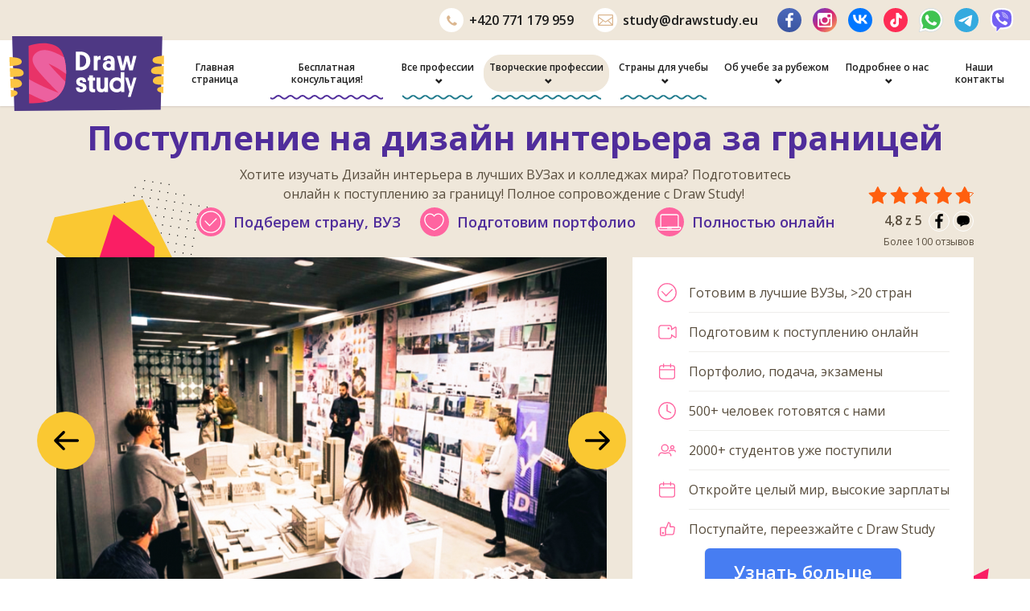

--- FILE ---
content_type: text/html; charset=UTF-8
request_url: https://drawstudy.eu/ru/online-course/interior-design/
body_size: 105737
content:
<!DOCTYPE html>
<html dir="ltr" lang="ru-RU" class="font-active no-js">

<head>
    <meta charset="UTF-8">
    <meta name="viewport" content="width=device-width, initial-scale=1">
    <title>Поступи на дизайн интерьера за границу - Университеты по специальности дизайн интерьера</title><link rel="preload" data-rocket-preload as="image" href="https://drawstudy.eu/wp-content/themes/drawplanet2/assets/images/bg/new-heading-online.svg" fetchpriority="high"><link rel="preload" data-rocket-preload as="style" href="https://fonts.googleapis.com/css2?family=Open+Sans:ital,wght@0,400;0,600;0,700;1,400;1,600&#038;display=swap" /><link rel="stylesheet" href="https://fonts.googleapis.com/css2?family=Open+Sans:ital,wght@0,400;0,600;0,700;1,400;1,600&#038;display=swap" media="print" onload="this.media='all'" /><noscript><link rel="stylesheet" href="https://fonts.googleapis.com/css2?family=Open+Sans:ital,wght@0,400;0,600;0,700;1,400;1,600&#038;display=swap" /></noscript>
    <link rel="preconnect" href="https://fonts.googleapis.com">
    <link rel="preconnect" href="https://fonts.gstatic.com" crossorigin>
    
    <script type="text/javascript" src="https://drawplanet.de/wp-includes/js/jquery/jquery.js?ver=3.7.1"
        id="jquery-core-js-new"></script>
    <link rel="stylesheet"
        href="https://drawstudy.eu/wp-content/themes/drawplanet2/assets/css/style.1769009594.min.css"
        type="text/css">
    <link rel="stylesheet" href="https://drawstudy.eu/wp-content/themes/drawplanet2/assets/css/custom.css" type="text/css">
            <link rel="stylesheet" href="https://drawstudy.eu/wp-content/themes/drawplanet2/assets/css/intlTelInput.min.css" type="text/css">
    

    <script>
        document.documentElement.className = document.documentElement.className.replace("no-js", "js");
    </script>
    <script
        src="https://drawstudy.eu/wp-content/themes/drawplanet2/assets/js/script.1769009594.min.js"
        async></script>
        <meta name='robots' content='index, follow, max-image-preview:large, max-snippet:-1, max-video-preview:-1' />
<link rel="alternate" hreflang="ru-ru" href="https://drawstudy.eu/ru/online-course/interior-design/" />
<link rel="alternate" hreflang="x-default" href="https://drawstudy.eu/ru/online-course/interior-design/" />

	<!-- This site is optimized with the Yoast SEO Premium plugin v22.7 (Yoast SEO v22.7) - https://yoast.com/wordpress/plugins/seo/ -->
	<meta name="description" content="Поступи на дизайн интерьера за границу в престижные вузы и колледжи. Подготовь портфолио по дизайну интерьера удаленно и учись за рубежом" />
	<link rel="canonical" href="https://drawstudy.eu/ru/online-course/interior-design/" />
	<meta property="og:locale" content="ru_RU" />
	<meta property="og:type" content="article" />
	<meta property="og:title" content="Поступление на дизайн интерьера за границей" />
	<meta property="og:description" content="Поступи на дизайн интерьера за границу в престижные вузы и колледжи. Подготовь портфолио по дизайну интерьера удаленно и учись за рубежом" />
	<meta property="og:url" content="https://drawstudy.eu/ru/online-course/interior-design/" />
	<meta property="og:site_name" content="Draw Study" />
	<meta property="article:modified_time" content="2024-01-16T05:19:07+00:00" />
	<meta property="og:image" content="https://drawstudy.eu/wp-content/uploads/sites/3/2022/03/snimek-obrazovky-2022-02-15-v-231652.jpg" />
	<meta property="og:image:width" content="1250" />
	<meta property="og:image:height" content="870" />
	<meta property="og:image:type" content="image/jpeg" />
	<meta name="twitter:card" content="summary_large_image" />
	<meta name="twitter:label1" content="Примерное время для чтения" />
	<meta name="twitter:data1" content="1 минута" />
	<script type="application/ld+json" class="yoast-schema-graph">{"@context":"https://schema.org","@graph":[{"@type":"WebPage","@id":"https://drawstudy.eu/ru/online-course/interior-design/","url":"https://drawstudy.eu/ru/online-course/interior-design/","name":"Поступи на дизайн интерьера за границу - Университеты по специальности дизайн интерьера","isPartOf":{"@id":"https://drawstudy.eu/ru/#website"},"primaryImageOfPage":{"@id":"https://drawstudy.eu/ru/online-course/interior-design/#primaryimage"},"image":{"@id":"https://drawstudy.eu/ru/online-course/interior-design/#primaryimage"},"thumbnailUrl":"https://drawstudy.eu/wp-content/uploads/sites/3/2022/03/snimek-obrazovky-2022-02-15-v-231652.jpg","datePublished":"2022-03-01T15:25:31+00:00","dateModified":"2024-01-16T05:19:07+00:00","description":"Поступи на дизайн интерьера за границу в престижные вузы и колледжи. Подготовь портфолио по дизайну интерьера удаленно и учись за рубежом","breadcrumb":{"@id":"https://drawstudy.eu/ru/online-course/interior-design/#breadcrumb"},"inLanguage":"ru-RU","potentialAction":[{"@type":"ReadAction","target":["https://drawstudy.eu/ru/online-course/interior-design/"]}]},{"@type":"ImageObject","inLanguage":"ru-RU","@id":"https://drawstudy.eu/ru/online-course/interior-design/#primaryimage","url":"https://drawstudy.eu/wp-content/uploads/sites/3/2022/03/snimek-obrazovky-2022-02-15-v-231652.jpg","contentUrl":"https://drawstudy.eu/wp-content/uploads/sites/3/2022/03/snimek-obrazovky-2022-02-15-v-231652.jpg","width":1250,"height":870},{"@type":"BreadcrumbList","@id":"https://drawstudy.eu/ru/online-course/interior-design/#breadcrumb","itemListElement":[{"@type":"ListItem","position":1,"name":"Domů","item":"https://drawstudy.eu/ru/"},{"@type":"ListItem","position":2,"name":"Online kurzy","item":"https://drawstudy.eu/ru/online-course/"},{"@type":"ListItem","position":3,"name":"Поступление на дизайн интерьера за границей"}]},{"@type":"WebSite","@id":"https://drawstudy.eu/ru/#website","url":"https://drawstudy.eu/ru/","name":"Draw Study","description":"","potentialAction":[{"@type":"SearchAction","target":{"@type":"EntryPoint","urlTemplate":"https://drawstudy.eu/ru/?s={search_term_string}"},"query-input":"required name=search_term_string"}],"inLanguage":"ru-RU"}]}</script>
	<!-- / Yoast SEO Premium plugin. -->


<link href='https://fonts.gstatic.com' crossorigin rel='preconnect' />
<link rel="alternate" title="oEmbed (JSON)" type="application/json+oembed" href="https://drawstudy.eu/ru/wp-json/oembed/1.0/embed?url=https%3A%2F%2Fdrawstudy.eu%2Fru%2Fonline-course%2Finterior-design%2F" />
<link rel="alternate" title="oEmbed (XML)" type="text/xml+oembed" href="https://drawstudy.eu/ru/wp-json/oembed/1.0/embed?url=https%3A%2F%2Fdrawstudy.eu%2Fru%2Fonline-course%2Finterior-design%2F&#038;format=xml" />
<style id='wp-img-auto-sizes-contain-inline-css' type='text/css'>
img:is([sizes=auto i],[sizes^="auto," i]){contain-intrinsic-size:3000px 1500px}
/*# sourceURL=wp-img-auto-sizes-contain-inline-css */
</style>
<style id='wp-emoji-styles-inline-css' type='text/css'>

	img.wp-smiley, img.emoji {
		display: inline !important;
		border: none !important;
		box-shadow: none !important;
		height: 1em !important;
		width: 1em !important;
		margin: 0 0.07em !important;
		vertical-align: -0.1em !important;
		background: none !important;
		padding: 0 !important;
	}
/*# sourceURL=wp-emoji-styles-inline-css */
</style>
<style id='classic-theme-styles-inline-css' type='text/css'>
/**
 * These rules are needed for backwards compatibility.
 * They should match the button element rules in the base theme.json file.
 */
.wp-block-button__link {
	color: #ffffff;
	background-color: #32373c;
	border-radius: 9999px; /* 100% causes an oval, but any explicit but really high value retains the pill shape. */

	/* This needs a low specificity so it won't override the rules from the button element if defined in theme.json. */
	box-shadow: none;
	text-decoration: none;

	/* The extra 2px are added to size solids the same as the outline versions.*/
	padding: calc(0.667em + 2px) calc(1.333em + 2px);

	font-size: 1.125em;
}

.wp-block-file__button {
	background: #32373c;
	color: #ffffff;
	text-decoration: none;
}

/*# sourceURL=/wp-includes/css/classic-themes.css */
</style>
<link rel='stylesheet' id='woocommerce-layout-css' href='https://drawstudy.eu/wp-content/plugins/woocommerce/assets/css/woocommerce-layout.css?ver=8.9.1' type='text/css' media='all' />
<link rel='stylesheet' id='woocommerce-smallscreen-css' href='https://drawstudy.eu/wp-content/plugins/woocommerce/assets/css/woocommerce-smallscreen.css?ver=8.9.1' type='text/css' media='only screen and (max-width: 768px)' />
<link rel='stylesheet' id='woocommerce-general-css' href='https://drawstudy.eu/wp-content/plugins/woocommerce/assets/css/woocommerce.css?ver=8.9.1' type='text/css' media='all' />
<style id='woocommerce-inline-inline-css' type='text/css'>
.woocommerce form .form-row .required { visibility: visible; }
/*# sourceURL=woocommerce-inline-inline-css */
</style>
<link rel="https://api.w.org/" href="https://drawstudy.eu/ru/wp-json/" /><link rel='shortlink' href='https://drawstudy.eu/ru/?p=161667' />
<link rel="apple-touch-icon" sizes="180x180" href="/wp-content/uploads/sites/3/fbrfg/apple-touch-icon.png">
<link rel="icon" type="image/png" sizes="32x32" href="/wp-content/uploads/sites/3/fbrfg/favicon-32x32.png">
<link rel="icon" type="image/png" sizes="16x16" href="/wp-content/uploads/sites/3/fbrfg/favicon-16x16.png">
<link rel="manifest" href="/wp-content/uploads/sites/3/fbrfg/site.webmanifest">
<link rel="mask-icon" href="/wp-content/uploads/sites/3/fbrfg/safari-pinned-tab.svg" color="#5bbad5">
<link rel="shortcut icon" href="/wp-content/uploads/sites/3/fbrfg/favicon.ico">
<meta name="msapplication-TileColor" content="#000000">
<meta name="msapplication-config" content="/wp-content/uploads/sites/3/fbrfg/browserconfig.xml">
<meta name="theme-color" content="#ffffff">
  <script>

      jQuery(document).ready(function($) {
          $('#billing_first_name_field .woocommerce-input-wrapper').before('<svg viewBox="0 0 14 13" width="14" height="13"><use xlink:href="#user"></use></svg>');
          $('#billing_last_name_field .woocommerce-input-wrapper').before('<svg viewBox="0 0 14 13" width="14" height="13"><use xlink:href="#user"></use></svg>');
          $('#billing_email_field .woocommerce-input-wrapper').before('<svg viewBox="0 0 20 16" width="20" height="16"><use xlink:href="#envelope"></use></svg>');
          $('#billing_phone_field .woocommerce-input-wrapper').before('<svg viewBox="0 0 17 17" width="17" height="17"><use xlink:href="#earphone"></use></svg>');

          $('.wc_payment_method.payment_method_ppcp-gateway').on('click', function () {
              $('li.payment_method_ppcp-credit-card-gateway').addClass('activeSection');
              $('.payment_box.payment_method_comgate').addClass('hideSection');
              $('li.wc_payment_method.payment_method_comgate').addClass('hideLiItem');
          })

          $('.payment_method_comgate').on('click', function () {
              $('li.payment_method_ppcp-credit-card-gateway').removeClass('activeSection');
              $('.payment_box.payment_method_comgate').removeClass('hideSection');
              $('li.wc_payment_method.payment_method_comgate').removeClass('hideLiItem');
          })

          $('.payment_method_comgate').on('click', function () {
              $('li.payment_method_ppcp-credit-card-gateway').removeClass('activeSection');
              $('.payment_box.payment_method_comgate').removeClass('hideSection');
              $('li.wc_payment_method.payment_method_comgate').removeClass('hideLiItem');
          })

          $('#place_order').on('click', function (e) {
              $('.woocommerce-input-wrapper input').each(function() {
                  if ($(this).hasClass('addValide')){
                      $(this).removeClass('noValide');
                      $(this).find('.error').hide();
                  }else {
                      e.preventDefault();
                      $(this).addClass('noValide');
                      $(this).before('<label class="error">Diese Information ist erforderlich</label>');
                  }
              });
          })

    $('.woocommerce-input-wrapper input').each(function() {
            console.log($(this).val());
              if($(this).val() != ''){
                  $(this).removeClass('noValide');
                  $(this).addClass('addValide');
                  $(this).siblings('.error').hide();
              }else{
              // $(this).addClass('noValide');
              // $(this).before('<label class="error">Diese Information ist erforderlich</label>');
              }
          })
          $(".woocommerce-input-wrapper input").on("keyup", function(){
              console.log($(this).val());
          });

          $(".woocommerce-input-wrapper input").on("change", function(){
              $(this).removeClass('noValide');
              $(this).addClass('addValide');
              $(this).siblings('.error').hide();
          });


          if($('body').hasClass('single-online-kurz')) {
              setTimeout(function (){
                  $('#online_course__variant__1').trigger('click');
                  $('#online_course__variant__1').addClass('clicekd');
              }, 100)
          }
      });





  </script>

<script type="text/javascript">
           var ajaxurl = "https://drawstudy.eu/wp-admin/admin-ajax.php";
         </script>	<noscript><style>.woocommerce-product-gallery{ opacity: 1 !important; }</style></noscript>
	
        <script>
                        

                                dataLayer = [{
                                    'page': {
                                        'type': 'product'
                                    }
                                }];

                                window.dataLayer.push({
                                    'event': 'productDetail',
                                    'ecommerce': {
                                        'currencyCode': 'CZK',
                                        'detail': {
                                            'products': [{
                                                'name': 'Поступление на дизайн интерьера за границей',
                                                'id': '161667',
                                                'price': '',
                                                'category': 'online-kurz'
                                            }]
                                        }
                                    }
                                });

                </script>
    
        <meta name="facebook-domain-verification" content="l0fh0wzoh0vusvmw1rqzvp4v1yilrx" />

        <!-- Yandex.Metrika counter -->
        <script type="text/javascript">
            (function (m, e, t, r, i, k, a) {
                m[i] = m[i] || function () {
                    (m[i].a = m[i].a || []).push(arguments)
                };
                m[i].l = 1 * new Date();
                k = e.createElement(t), a = e.getElementsByTagName(t)[0], k.async = 1, k.src = r, a.parentNode.insertBefore(k, a)
            })
                (window, document, "script", "https://mc.yandex.ru/metrika/tag.js", "ym");

            ym(88652161, "init", {
                clickmap: true,
                trackLinks: true,
                accurateTrackBounce: true,
                webvisor: true,
                ecommerce: "dataLayer"
            });
        </script>
        <noscript>
            <div><img src="https://mc.yandex.ru/watch/88652161" style="position:absolute; left:-9999px;" alt="" /></div>
        </noscript>
        <!-- /Yandex.Metrika counter -->
        <!-- Microsoft Clarity  -->
    <script type="text/javascript">
        (function (c, l, a, r, i, t, y) {
            c[a] = c[a] || function () {
                (c[a].q = c[a].q || []).push(arguments)
            };
            t = l.createElement(r);
            t.async = 1;
            t.src = "https://www.clarity.ms/tag/" + i;
            y = l.getElementsByTagName(r)[0];
            y.parentNode.insertBefore(t, y);
        })(window, document, "clarity", "script", "61pnr4cofp");
    </script>
    <!-- End Microsoft Clarity  -->
        
            <!-- Google Tag Manager -->
        <script>(function (w, d, s, l, i) {
                        w[l] = w[l] || []; w[l].push({
                            'gtm.start':
                                new Date().getTime(), event: 'gtm.js'
                        }); var f = d.getElementsByTagName(s)[0],
                            j = d.createElement(s), dl = l != 'dataLayer' ? '&l=' + l : ''; j.async = true; j.src =
                                'https://www.googletagmanager.com/gtm.js?id=' + i + dl; f.parentNode.insertBefore(j, f);
                    })(window, document, 'script', 'dataLayer', 'GTM-K4QPG44');</script>
        <!-- End Google Tag Manager -->

    
<link rel='stylesheet' id='wc-blocks-style-css' href='https://drawstudy.eu/wp-content/plugins/woocommerce/assets/client/blocks/wc-blocks.css?ver=1716366664' type='text/css' media='all' />
<style id='global-styles-inline-css' type='text/css'>
:root{--wp--preset--aspect-ratio--square: 1;--wp--preset--aspect-ratio--4-3: 4/3;--wp--preset--aspect-ratio--3-4: 3/4;--wp--preset--aspect-ratio--3-2: 3/2;--wp--preset--aspect-ratio--2-3: 2/3;--wp--preset--aspect-ratio--16-9: 16/9;--wp--preset--aspect-ratio--9-16: 9/16;--wp--preset--color--black: #000000;--wp--preset--color--cyan-bluish-gray: #abb8c3;--wp--preset--color--white: #ffffff;--wp--preset--color--pale-pink: #f78da7;--wp--preset--color--vivid-red: #cf2e2e;--wp--preset--color--luminous-vivid-orange: #ff6900;--wp--preset--color--luminous-vivid-amber: #fcb900;--wp--preset--color--light-green-cyan: #7bdcb5;--wp--preset--color--vivid-green-cyan: #00d084;--wp--preset--color--pale-cyan-blue: #8ed1fc;--wp--preset--color--vivid-cyan-blue: #0693e3;--wp--preset--color--vivid-purple: #9b51e0;--wp--preset--gradient--vivid-cyan-blue-to-vivid-purple: linear-gradient(135deg,rgb(6,147,227) 0%,rgb(155,81,224) 100%);--wp--preset--gradient--light-green-cyan-to-vivid-green-cyan: linear-gradient(135deg,rgb(122,220,180) 0%,rgb(0,208,130) 100%);--wp--preset--gradient--luminous-vivid-amber-to-luminous-vivid-orange: linear-gradient(135deg,rgb(252,185,0) 0%,rgb(255,105,0) 100%);--wp--preset--gradient--luminous-vivid-orange-to-vivid-red: linear-gradient(135deg,rgb(255,105,0) 0%,rgb(207,46,46) 100%);--wp--preset--gradient--very-light-gray-to-cyan-bluish-gray: linear-gradient(135deg,rgb(238,238,238) 0%,rgb(169,184,195) 100%);--wp--preset--gradient--cool-to-warm-spectrum: linear-gradient(135deg,rgb(74,234,220) 0%,rgb(151,120,209) 20%,rgb(207,42,186) 40%,rgb(238,44,130) 60%,rgb(251,105,98) 80%,rgb(254,248,76) 100%);--wp--preset--gradient--blush-light-purple: linear-gradient(135deg,rgb(255,206,236) 0%,rgb(152,150,240) 100%);--wp--preset--gradient--blush-bordeaux: linear-gradient(135deg,rgb(254,205,165) 0%,rgb(254,45,45) 50%,rgb(107,0,62) 100%);--wp--preset--gradient--luminous-dusk: linear-gradient(135deg,rgb(255,203,112) 0%,rgb(199,81,192) 50%,rgb(65,88,208) 100%);--wp--preset--gradient--pale-ocean: linear-gradient(135deg,rgb(255,245,203) 0%,rgb(182,227,212) 50%,rgb(51,167,181) 100%);--wp--preset--gradient--electric-grass: linear-gradient(135deg,rgb(202,248,128) 0%,rgb(113,206,126) 100%);--wp--preset--gradient--midnight: linear-gradient(135deg,rgb(2,3,129) 0%,rgb(40,116,252) 100%);--wp--preset--font-size--small: 13px;--wp--preset--font-size--medium: 20px;--wp--preset--font-size--large: 36px;--wp--preset--font-size--x-large: 42px;--wp--preset--spacing--20: 0.44rem;--wp--preset--spacing--30: 0.67rem;--wp--preset--spacing--40: 1rem;--wp--preset--spacing--50: 1.5rem;--wp--preset--spacing--60: 2.25rem;--wp--preset--spacing--70: 3.38rem;--wp--preset--spacing--80: 5.06rem;--wp--preset--shadow--natural: 6px 6px 9px rgba(0, 0, 0, 0.2);--wp--preset--shadow--deep: 12px 12px 50px rgba(0, 0, 0, 0.4);--wp--preset--shadow--sharp: 6px 6px 0px rgba(0, 0, 0, 0.2);--wp--preset--shadow--outlined: 6px 6px 0px -3px rgb(255, 255, 255), 6px 6px rgb(0, 0, 0);--wp--preset--shadow--crisp: 6px 6px 0px rgb(0, 0, 0);}:where(.is-layout-flex){gap: 0.5em;}:where(.is-layout-grid){gap: 0.5em;}body .is-layout-flex{display: flex;}.is-layout-flex{flex-wrap: wrap;align-items: center;}.is-layout-flex > :is(*, div){margin: 0;}body .is-layout-grid{display: grid;}.is-layout-grid > :is(*, div){margin: 0;}:where(.wp-block-columns.is-layout-flex){gap: 2em;}:where(.wp-block-columns.is-layout-grid){gap: 2em;}:where(.wp-block-post-template.is-layout-flex){gap: 1.25em;}:where(.wp-block-post-template.is-layout-grid){gap: 1.25em;}.has-black-color{color: var(--wp--preset--color--black) !important;}.has-cyan-bluish-gray-color{color: var(--wp--preset--color--cyan-bluish-gray) !important;}.has-white-color{color: var(--wp--preset--color--white) !important;}.has-pale-pink-color{color: var(--wp--preset--color--pale-pink) !important;}.has-vivid-red-color{color: var(--wp--preset--color--vivid-red) !important;}.has-luminous-vivid-orange-color{color: var(--wp--preset--color--luminous-vivid-orange) !important;}.has-luminous-vivid-amber-color{color: var(--wp--preset--color--luminous-vivid-amber) !important;}.has-light-green-cyan-color{color: var(--wp--preset--color--light-green-cyan) !important;}.has-vivid-green-cyan-color{color: var(--wp--preset--color--vivid-green-cyan) !important;}.has-pale-cyan-blue-color{color: var(--wp--preset--color--pale-cyan-blue) !important;}.has-vivid-cyan-blue-color{color: var(--wp--preset--color--vivid-cyan-blue) !important;}.has-vivid-purple-color{color: var(--wp--preset--color--vivid-purple) !important;}.has-black-background-color{background-color: var(--wp--preset--color--black) !important;}.has-cyan-bluish-gray-background-color{background-color: var(--wp--preset--color--cyan-bluish-gray) !important;}.has-white-background-color{background-color: var(--wp--preset--color--white) !important;}.has-pale-pink-background-color{background-color: var(--wp--preset--color--pale-pink) !important;}.has-vivid-red-background-color{background-color: var(--wp--preset--color--vivid-red) !important;}.has-luminous-vivid-orange-background-color{background-color: var(--wp--preset--color--luminous-vivid-orange) !important;}.has-luminous-vivid-amber-background-color{background-color: var(--wp--preset--color--luminous-vivid-amber) !important;}.has-light-green-cyan-background-color{background-color: var(--wp--preset--color--light-green-cyan) !important;}.has-vivid-green-cyan-background-color{background-color: var(--wp--preset--color--vivid-green-cyan) !important;}.has-pale-cyan-blue-background-color{background-color: var(--wp--preset--color--pale-cyan-blue) !important;}.has-vivid-cyan-blue-background-color{background-color: var(--wp--preset--color--vivid-cyan-blue) !important;}.has-vivid-purple-background-color{background-color: var(--wp--preset--color--vivid-purple) !important;}.has-black-border-color{border-color: var(--wp--preset--color--black) !important;}.has-cyan-bluish-gray-border-color{border-color: var(--wp--preset--color--cyan-bluish-gray) !important;}.has-white-border-color{border-color: var(--wp--preset--color--white) !important;}.has-pale-pink-border-color{border-color: var(--wp--preset--color--pale-pink) !important;}.has-vivid-red-border-color{border-color: var(--wp--preset--color--vivid-red) !important;}.has-luminous-vivid-orange-border-color{border-color: var(--wp--preset--color--luminous-vivid-orange) !important;}.has-luminous-vivid-amber-border-color{border-color: var(--wp--preset--color--luminous-vivid-amber) !important;}.has-light-green-cyan-border-color{border-color: var(--wp--preset--color--light-green-cyan) !important;}.has-vivid-green-cyan-border-color{border-color: var(--wp--preset--color--vivid-green-cyan) !important;}.has-pale-cyan-blue-border-color{border-color: var(--wp--preset--color--pale-cyan-blue) !important;}.has-vivid-cyan-blue-border-color{border-color: var(--wp--preset--color--vivid-cyan-blue) !important;}.has-vivid-purple-border-color{border-color: var(--wp--preset--color--vivid-purple) !important;}.has-vivid-cyan-blue-to-vivid-purple-gradient-background{background: var(--wp--preset--gradient--vivid-cyan-blue-to-vivid-purple) !important;}.has-light-green-cyan-to-vivid-green-cyan-gradient-background{background: var(--wp--preset--gradient--light-green-cyan-to-vivid-green-cyan) !important;}.has-luminous-vivid-amber-to-luminous-vivid-orange-gradient-background{background: var(--wp--preset--gradient--luminous-vivid-amber-to-luminous-vivid-orange) !important;}.has-luminous-vivid-orange-to-vivid-red-gradient-background{background: var(--wp--preset--gradient--luminous-vivid-orange-to-vivid-red) !important;}.has-very-light-gray-to-cyan-bluish-gray-gradient-background{background: var(--wp--preset--gradient--very-light-gray-to-cyan-bluish-gray) !important;}.has-cool-to-warm-spectrum-gradient-background{background: var(--wp--preset--gradient--cool-to-warm-spectrum) !important;}.has-blush-light-purple-gradient-background{background: var(--wp--preset--gradient--blush-light-purple) !important;}.has-blush-bordeaux-gradient-background{background: var(--wp--preset--gradient--blush-bordeaux) !important;}.has-luminous-dusk-gradient-background{background: var(--wp--preset--gradient--luminous-dusk) !important;}.has-pale-ocean-gradient-background{background: var(--wp--preset--gradient--pale-ocean) !important;}.has-electric-grass-gradient-background{background: var(--wp--preset--gradient--electric-grass) !important;}.has-midnight-gradient-background{background: var(--wp--preset--gradient--midnight) !important;}.has-small-font-size{font-size: var(--wp--preset--font-size--small) !important;}.has-medium-font-size{font-size: var(--wp--preset--font-size--medium) !important;}.has-large-font-size{font-size: var(--wp--preset--font-size--large) !important;}.has-x-large-font-size{font-size: var(--wp--preset--font-size--x-large) !important;}
/*# sourceURL=global-styles-inline-css */
</style>
<style id='core-block-supports-inline-css' type='text/css'>
/**
 * Core styles: block-supports
 */

/*# sourceURL=core-block-supports-inline-css */
</style>
<style id="rocket-lazyrender-inline-css">[data-wpr-lazyrender] {content-visibility: auto;}</style><meta name="generator" content="WP Rocket 3.18.3" data-wpr-features="wpr_automatic_lazy_rendering wpr_oci wpr_desktop" /></head>

<body id="uvod" class="wp-singular online-kurz-template-default single single-online-kurz postid-161667 wp-theme-drawplanet2 theme-drawplanet2 woocommerce-no-js lazyload_active web_ru">
    
                <!-- Google Tag Manager (noscript) kktest -->
            <noscript>
                <iframe src="https://www.googletagmanager.com/ns.html?id=GTM-K4QPG44" height="0" width="0"
                    style="display:none;visibility:hidden"></iframe>
            </noscript>
            <!-- End Google Tag Manager (noscript) -->
        
    

    <div  id="fb-root"></div>
            <script async defer crossorigin="anonymous"
            src="https://connect.facebook.net/cs_CZ/sdk.js#xfbml=1&version=v13.0&appId=1466666923556201&autoLogAppEvents=1"
            nonce="pLvvD9vT"></script>
            <svg xmlns="http://www.w3.org/2000/svg" class="hidden">
        <symbol id="phone-13"><path d="M12.785,10.145c0,-0.06 0,-0.13 -0.03,-0.19c-0.06,-0.19 -0.5,-0.38 -0.67,-0.47c-0.51,-0.29 -1.03,-0.56 -1.53,-0.86c-0.23,-0.14 -0.52,-0.41 -0.8,-0.41c-0.54,0 -1.33,1.62 -1.82,1.62c-0.24,0 -0.55,-0.23 -0.76,-0.35c-1.553,-0.83 -2.826,-2.1 -3.66,-3.65c-0.12,-0.22 -0.34,-0.53 -0.34,-0.77c0,-0.48 1.61,-1.28 1.61,-1.82c0,-0.28 -0.27,-0.57 -0.41,-0.8l-0.86,-1.52c-0.09,-0.18 -0.28,-0.62 -0.47,-0.68c-0.06,-0.03 -0.12,-0.03 -0.19,-0.03c-0.32,0 -0.94,0.14 -1.24,0.28c-0.44,0.18 -0.72,0.68 -0.94,1.09c-0.296,0.504 -0.454,1.076 -0.46,1.66c0,0.83 0.34,1.58 0.62,2.34c0.19,0.54 0.43,1.07 0.74,1.56c1.119,1.704 2.576,3.161 4.28,4.28c0.49,0.31 1.02,0.55 1.57,0.75c0.75,0.27 1.5,0.61 2.33,0.61c0.6,0 1.14,-0.17 1.67,-0.45c0.4,-0.23 0.9,-0.51 1.08,-0.95c0.14,-0.29 0.28,-0.92 0.28,-1.24l0,0Z" fill="currentColor" fill-rule="nonzero"/></symbol><symbol id="plus-12"><path d="M11.24451,5.25329h-4.4978v0v-4.4978c0,-0.23426 -0.07028,-0.41874 -0.21084,-0.55344c-0.14056,-0.1347 -0.32211,-0.20205 -0.54466,-0.20205c-0.22254,0 -0.40409,0.06735 -0.54465,0.20205c-0.14056,0.1347 -0.21084,0.31918 -0.21084,0.55344v4.4978v0h-4.4978c-0.22255,0 -0.40117,0.06736 -0.53587,0.20206c-0.1347,0.1347 -0.20205,0.31332 -0.20205,0.53587c0,0.23426 0.06735,0.41874 0.20205,0.55344c0.1347,0.1347 0.31332,0.20205 0.53587,0.20205h4.4978v0v4.4978c0,0.22255 0.07028,0.4041 0.21084,0.54466c0.14056,0.14055 0.32211,0.21083 0.54465,0.21083c0.22255,0 0.4041,-0.07028 0.54466,-0.21083c0.14056,-0.14056 0.21084,-0.32211 0.21084,-0.54466v-4.4978v0h4.4978c0.22255,0 0.40117,-0.06735 0.53587,-0.20205c0.1347,-0.1347 0.20205,-0.31918 0.20205,-0.55344c0,-0.22255 -0.06735,-0.40117 -0.20205,-0.53587c-0.1347,-0.1347 -0.31332,-0.20206 -0.53587,-0.20206z" fill="currentColor"></path></symbol><symbol id="minus-12"><path d="M11.24451,0.25h-10.50659c-0.22255,0 -0.40117,0.06735 -0.53587,0.20204c-0.1347,0.13469 -0.20205,0.31331 -0.20205,0.53585c0,0.23425 0.06735,0.41872 0.20205,0.55342c0.1347,0.13469 0.31332,0.20204 0.53587,0.20204h10.50659c0.22255,0 0.40117,-0.06735 0.53587,-0.20204c0.1347,-0.13469 0.20205,-0.31917 0.20205,-0.55342c0,-0.22254 -0.06735,-0.40115 -0.20205,-0.53585c-0.1347,-0.13469 -0.31332,-0.20204 -0.53587,-0.20204z" fill="currentColor"></path></symbol><symbol id="envelope-19"><path d="M17.81,0l-16.62,0c-0.32,0 -0.6,0.12 -0.84,0.35c-0.23,0.23 -0.35,0.5 -0.35,0.82l0,11.66c0,0.32 0.12,0.59 0.35,0.82c0.24,0.23 0.52,0.35 0.84,0.35l16.62,0c0.32,0 0.6,-0.12 0.84,-0.35c0.23,-0.23 0.35,-0.5 0.35,-0.82l0,-11.66c0,-0.32 -0.12,-0.59 -0.35,-0.82c-0.222,-0.224 -0.525,-0.35 -0.84,-0.35l0,0Zm-11.06,8.2l2.75,1.83l2.75,-1.83l4.71,4.63l-14.92,0l4.71,-4.63Zm-5.56,3.79l0,-7.51l4.56,3.07l-4.56,4.44Zm12.06,-4.48l4.56,-3.1l0,7.58l-4.56,-4.48Zm4.56,-6.34l0,1.89l-0.03,-0.03l-8.28,5.61l-8.31,-5.58l0,-1.89l16.62,0Z" style="fill:currentColor;fill-rule:nonzero;"/></symbol><symbol id="facebook-10"><path d="M9.673,0.13l0,2.856l-1.698,0c-0.62,0 -1.039,0.129 -1.255,0.389c-0.216,0.26 -0.325,0.649 -0.325,1.168l0,2.045l3.17,0l-0.422,3.202l-2.748,0l0,8.21l-3.31,0l0,-8.21l-2.758,0l0,-3.202l2.758,0l0,-2.358c0,-1.342 0.375,-2.382 1.125,-3.121c0.75,-0.739 1.749,-1.109 2.997,-1.109c1.06,0 1.882,0.043 2.466,0.13Z" style="fill:currentColor;fill-rule:nonzero;"/></symbol><symbol id="google-14">
    <g transform="matrix(1.01079,0,0,1.01079,-0.0842592,-0.926528)">
        <path d="M13.767,6.717L7.167,6.717L7.167,9.45L10.978,9.45C10.792,10.318 10.333,10.99 9.667,11.467C8.979,11.944 8.146,12.167 7.167,12.167C6.584,12.167 6.039,12.078 5.531,11.867C5.022,11.644 4.579,11.333 4.201,10.965C3.823,10.587 3.529,10.144 3.318,9.667C3.095,9.128 2.984,8.583 2.984,8C2.984,7.417 3.095,6.872 3.318,6.333C3.529,5.856 3.823,5.413 4.201,5.035C4.579,4.667 5.022,4.362 5.531,4.152C6.039,3.928 6.584,3.833 7.167,3.833C7.662,3.833 8.133,3.901 8.58,4.068C9.026,4.235 9.422,4.461 9.769,4.746L11.833,2.683C11.213,2.167 10.507,1.707 9.714,1.391C8.92,1.075 8.071,0.917 7.167,0.917C6.167,0.917 5.264,1.103 4.396,1.474C3.541,1.846 2.833,2.351 2.156,3C1.518,3.628 1.013,4.375 0.641,5.23C0.269,6.097 0.083,7.021 0.083,8C0.083,8.979 0.269,9.903 0.641,10.77C1.013,11.625 1.518,12.375 2.156,13C2.833,13.664 3.541,14.172 4.396,14.544C5.264,14.904 6.167,15.083 7.167,15.083C8.059,15.083 8.908,14.928 9.714,14.619C10.532,14.296 11.254,13.833 11.88,13.233C12.505,12.632 13.004,11.892 13.376,11.012C13.748,10.132 13.934,9.128 13.934,8C13.934,7.789 13.918,7.575 13.887,7.359C13.856,7.167 13.816,6.928 13.767,6.717L13.767,6.717Z" style="fill:currentColor;fill-rule:nonzero;"/>
    </g>

</symbol><symbol id="instagram-18"><path d="M15.961,15.211l0,-7.594l-1.582,0c0.156,0.492 0.234,1.004 0.234,1.535c0,0.985 -0.25,1.893 -0.75,2.725c-0.5,0.832 -1.179,1.49 -2.039,1.975c-0.859,0.484 -1.797,0.726 -2.812,0.726c-1.539,0 -2.856,-0.529 -3.949,-1.588c-1.094,-1.058 -1.641,-2.338 -1.641,-3.838c0,-0.531 0.078,-1.043 0.234,-1.535l-1.652,0l0,7.594c0,0.203 0.068,0.373 0.205,0.51c0.137,0.136 0.307,0.205 0.51,0.205l12.527,0c0.195,0 0.363,-0.069 0.504,-0.205c0.141,-0.137 0.211,-0.307 0.211,-0.51Zm-3.328,-6.246c0,-0.969 -0.354,-1.795 -1.061,-2.479c-0.707,-0.683 -1.56,-1.025 -2.56,-1.025c-0.992,0 -1.842,0.342 -2.549,1.025c-0.707,0.684 -1.061,1.51 -1.061,2.479c0,0.969 0.354,1.795 1.061,2.478c0.707,0.684 1.557,1.026 2.549,1.026c1,0 1.853,-0.342 2.56,-1.026c0.707,-0.683 1.061,-1.509 1.061,-2.478Zm3.328,-4.219l0,-1.933c0,-0.219 -0.078,-0.409 -0.234,-0.569c-0.157,-0.16 -0.348,-0.24 -0.575,-0.24l-2.039,0c-0.226,0 -0.418,0.08 -0.574,0.24c-0.156,0.16 -0.234,0.35 -0.234,0.569l0,1.933c0,0.227 0.078,0.418 0.234,0.574c0.156,0.157 0.348,0.235 0.574,0.235l2.039,0c0.227,0 0.418,-0.078 0.575,-0.235c0.156,-0.156 0.234,-0.347 0.234,-0.574Zm2.039,-2.437l0,13.382c0,0.633 -0.227,1.176 -0.68,1.629c-0.453,0.453 -0.996,0.68 -1.629,0.68l-13.382,0c-0.633,0 -1.176,-0.227 -1.629,-0.68c-0.453,-0.453 -0.68,-0.996 -0.68,-1.629l0,-13.382c0,-0.633 0.227,-1.176 0.68,-1.629c0.453,-0.453 0.996,-0.68 1.629,-0.68l13.382,0c0.633,0 1.176,0.227 1.629,0.68c0.453,0.453 0.68,0.996 0.68,1.629Z" style="fill:currentColor;fill-rule:nonzero;"/></symbol><symbol id="vk-18">
    <g transform="matrix(0.899101,0,0,0.899101,-4.54945,-7.81469)">
        <path d="M15.96,21.61C9.12,21.61 5.22,16.93 5.06,9.13L8.5,9.13C8.61,14.85 11.13,17.27 13.13,17.77L13.13,9.13L16.36,9.13L16.36,14.06C18.33,13.85 20.41,11.6 21.11,9.12L24.33,9.12C23.799,11.714 22.211,13.973 19.95,15.35C22.475,16.607 24.344,18.887 25.08,21.61L21.53,21.61C20.77,19.24 18.87,17.4 16.36,17.15L16.36,21.61L15.96,21.61Z" style="fill:currentColor;fill-rule:nonzero;"/>
    </g>

</symbol><symbol id="tiktok-15">
    <g transform="matrix(1.8,0,0,1.8,-14.1,-12.6)">
        <path d="M12,7L12,14C12,14.565 11.565,15 11,15C10.435,15 10,14.565 10,14C10,13.435 10.435,13 11,13L11,11C9.355,11 8,12.355 8,14C8,15.645 9.355,17 11,17C12.645,17 14,15.645 14,14L14,10.232C14.616,10.671 15.259,11 16,11L16,9C15.953,9 15.263,8.781 14.781,8.361C14.3,7.942 14,7.415 14,7L12,7Z" style="fill:currentColor;fill-rule:nonzero;"/>
    </g>

</symbol><symbol id="whatsapp-30">
    <g transform="matrix(0.744343,0,0,0.744343,-2.87881,-2.97737)">
        <path d="M4.868,43.303L7.562,33.468C5.9,30.59 5.026,27.324 5.027,23.979C5.032,13.514 13.548,5 24.014,5C29.093,5.002 33.859,6.979 37.444,10.566C41.028,14.154 43.002,18.922 43,23.994C42.996,34.459 34.478,42.974 24.014,42.974C24.013,42.974 24.014,42.974 24.014,42.974L24.006,42.974C20.829,42.973 17.706,42.176 14.933,40.663L4.868,43.303Z" style="fill:white;"/>
    </g>
    <g transform="matrix(0.744343,0,0,0.744343,-2.87881,-2.97737)">
        <path d="M4.868,43.803C4.736,43.803 4.608,43.751 4.513,43.655C4.388,43.528 4.339,43.343 4.386,43.172L7.025,33.536C5.389,30.63 4.526,27.33 4.528,23.98C4.532,13.238 13.273,4.5 24.014,4.5C29.224,4.502 34.119,6.531 37.798,10.213C41.477,13.896 43.502,18.79 43.5,23.994C43.496,34.735 34.754,43.474 24.014,43.474C20.825,43.473 17.67,42.686 14.87,41.197L4.995,43.786C4.953,43.798 4.911,43.803 4.868,43.803Z" style="fill:white;"/>
    </g>
    <g transform="matrix(0.744343,0,0,0.744343,-2.87881,-2.97737)">
        <path d="M24.014,5C29.093,5.002 33.859,6.979 37.444,10.566C41.028,14.154 43.002,18.922 43,23.994C42.996,34.459 34.478,42.974 24.014,42.974L24.006,42.974C20.829,42.973 17.706,42.176 14.933,40.663L4.868,43.303L7.562,33.468C5.9,30.59 5.026,27.324 5.027,23.979C5.032,13.514 13.548,5 24.014,5M24.014,42.974M24.014,42.974M24.014,4C12.998,4 4.032,12.962 4.027,23.979C4.026,27.346 4.876,30.664 6.488,33.601L3.903,43.04C3.809,43.385 3.905,43.753 4.157,44.007C4.347,44.199 4.604,44.304 4.868,44.304C4.953,44.304 5.038,44.293 5.122,44.271L14.809,41.731C17.637,43.199 20.807,43.974 24.006,43.975C35.03,43.975 43.996,35.012 44.001,23.995C44.003,18.656 41.926,13.636 38.153,9.86C34.378,6.083 29.357,4.002 24.014,4Z" style="fill:rgb(207,216,220);"/>
    </g>
    <g transform="matrix(0.744343,0,0,0.744343,-2.87881,-2.97737)">
        <path d="M35.176,12.832C32.196,9.85 28.235,8.207 24.019,8.206C15.315,8.206 8.236,15.282 8.232,23.98C8.231,26.961 9.065,29.863 10.645,32.376L11.021,32.973L9.426,38.794L15.399,37.228L15.976,37.57C18.398,39.008 21.176,39.768 24.008,39.769L24.014,39.769C32.712,39.769 39.791,32.692 39.794,23.993C39.795,19.778 38.156,15.814 35.176,12.832Z" style="fill:rgb(64,195,81);"/>
    </g>
    <g transform="matrix(0.744343,0,0,0.744343,-2.87881,-2.97737)">
        <path d="M19.268,16.045C18.913,15.255 18.539,15.239 18.2,15.225C17.923,15.213 17.607,15.214 17.291,15.214C16.975,15.214 16.461,15.333 16.026,15.808C15.591,16.283 14.365,17.43 14.365,19.764C14.365,22.098 16.065,24.354 16.302,24.67C16.539,24.986 19.584,29.929 24.406,31.831C28.413,33.411 29.229,33.097 30.099,33.018C30.969,32.939 32.906,31.871 33.301,30.763C33.696,29.655 33.696,28.706 33.578,28.508C33.459,28.31 33.143,28.192 32.669,27.954C32.195,27.716 29.862,26.569 29.427,26.411C28.992,26.253 28.676,26.174 28.359,26.649C28.043,27.123 27.134,28.192 26.857,28.508C26.58,28.825 26.303,28.865 25.829,28.627C25.355,28.389 23.827,27.889 22.014,26.273C20.604,25.016 19.652,23.463 19.375,22.988C19.098,22.514 19.345,22.257 19.583,22.02C19.796,21.807 20.057,21.466 20.295,21.189C20.532,20.912 20.611,20.714 20.769,20.398C20.927,20.081 20.848,19.804 20.729,19.567C20.612,19.329 19.69,16.983 19.268,16.045Z" style="fill:white;"/>
    </g>

</symbol><symbol id="telegram-30">
    <g transform="matrix(0.012,0,0,0.012,0,0)">
        <path d="M1250,2500C1940.36,2500 2500,1940.36 2500,1250C2500,559.645 1940.36,0 1250,0C559.645,0 0,559.645 0,1250C0,1940.36 559.645,2500 1250,2500Z" style="fill:rgb(52,170,223);fill-rule:nonzero;"/>
    </g>
    <g transform="matrix(0.012,0,0,0.012,0,0)">
        <path d="M520.235,1239.16C520.235,1239.16 1145.24,982.66 1362,892.34C1445.09,856.215 1726.88,740.605 1726.88,740.605C1726.88,740.605 1856.94,690.03 1846.1,812.86C1842.49,863.44 1813.59,1040.46 1784.68,1231.93C1741.33,1502.89 1694.37,1799.13 1694.37,1799.13C1694.37,1799.13 1687.14,1882.23 1625.73,1896.67C1564.31,1911.12 1463.15,1846.1 1445.09,1831.64C1430.63,1820.81 1174.13,1658.24 1080.2,1578.76C1054.91,1557.08 1026.02,1513.73 1083.82,1463.15C1213.88,1343.93 1369.22,1195.81 1463.15,1101.88C1506.51,1058.53 1549.86,957.37 1369.22,1080.2C1112.72,1257.23 859.83,1423.41 859.83,1423.41C859.83,1423.41 802.025,1459.54 693.645,1427.02C585.26,1394.51 458.815,1351.15 458.815,1351.15C458.815,1351.15 372.115,1296.96 520.235,1239.16Z" style="fill:white;fill-rule:nonzero;"/>
    </g>

</symbol><symbol id="viber-30">
    <g transform="matrix(0.05625,0,0,0.05625,-18.75,-7.49998)">
        <path d="M795.807,185.353C782.554,173.124 728.995,134.244 609.697,133.716C609.697,133.716 469.014,125.232 400.434,188.139C362.258,226.323 348.828,282.194 347.412,351.463C345.995,420.732 344.162,550.546 469.295,585.745L469.415,585.745L469.335,639.455C469.335,639.455 468.534,661.2 482.852,665.634C500.171,671.012 510.336,654.486 526.871,636.67C535.946,626.89 548.48,612.524 557.924,601.543C643.503,608.746 709.323,592.284 716.798,589.851C734.077,584.248 831.854,571.723 847.757,441.917C864.172,308.125 839.817,223.497 795.807,185.353Z" style="fill:white;fill-rule:nonzero;"/>
    </g>
    <g transform="matrix(0.05625,0,0,0.05625,-18.75,-7.49998)">
        <path d="M767.979,212.381C756.775,202.201 708.411,171.812 607.496,171.372C607.496,171.372 487.998,163.52 429.99,216.062C397.705,247.94 386.828,295.343 385.636,353.192C384.443,411.04 378.265,521.55 484.077,550.946C484.077,550.946 483.661,632.989 483.613,640.2C483.613,645.242 484.413,648.691 487.294,649.403C489.367,649.908 492.472,648.835 495.113,646.202C512.032,629.211 566.199,563.864 566.199,563.864C638.877,568.61 696.702,554.26 702.92,552.227C717.582,547.513 796.887,540.702 810.309,432.289C824.179,320.538 805.211,244.258 767.979,212.381Z" style="fill:rgb(115,96,242);fill-rule:nonzero;"/>
    </g>
    <g transform="matrix(0.05625,0,0,0.05625,-18.75,-7.49998)">
        <path d="M658.806,348.438C657.493,321.979 644.053,308.082 618.485,306.748" style="fill:none;fill-rule:nonzero;stroke:white;stroke-width:13.49px;"/>
    </g>
    <g transform="matrix(0.05625,0,0,0.05625,-18.75,-7.49998)">
        <path d="M693.42,360.042C693.954,335.392 686.652,314.797 671.515,298.257C656.309,281.658 635.26,272.518 608.249,270.541" style="fill:none;fill-rule:nonzero;stroke:white;stroke-width:13.49px;"/>
    </g>
    <g transform="matrix(0.05625,0,0,0.05625,-18.75,-7.49998)">
        <path d="M728.859,373.904C728.534,331.129 715.752,297.44 690.515,272.838C665.278,248.236 633.891,235.804 596.356,235.542" style="fill:none;fill-rule:nonzero;stroke:white;stroke-width:13.49px;"/>
    </g>
    <g transform="matrix(0.05625,0,0,0.05625,-18.75,-7.49998)">
        <path d="M619.821,438.803C619.821,438.803 629.305,439.604 634.412,433.313L644.368,420.788C649.17,414.577 660.759,410.616 672.107,416.938C680.612,421.789 688.868,427.061 696.846,432.737C704.377,438.275 719.799,451.145 719.847,451.145C727.194,457.347 728.891,466.455 723.889,476.059C723.889,476.115 723.849,476.211 723.849,476.259C718.34,485.809 711.345,494.422 703.128,501.774C703.032,501.822 703.032,501.87 702.944,501.918C695.805,507.883 688.792,511.274 681.903,512.09C680.889,512.268 679.859,512.332 678.83,512.282C675.793,512.311 672.771,511.847 669.882,510.906L669.658,510.577C659.046,507.584 641.326,500.093 611.818,483.814C594.742,474.505 578.485,463.766 563.222,451.713C555.571,445.675 548.274,439.203 541.365,432.329L539.156,430.12C538.908,429.88 538.668,429.632 538.419,429.383C531.545,422.475 525.073,415.177 519.035,407.526C506.984,392.264 496.245,376.01 486.934,358.938C470.655,329.422 463.164,311.718 460.171,301.09L459.843,300.866C458.904,297.977 458.442,294.955 458.474,291.918C458.418,290.89 458.48,289.859 458.658,288.845C459.517,281.967 462.913,274.948 468.846,267.788C468.894,267.7 468.942,267.7 468.99,267.604C476.34,259.387 484.953,252.395 494.505,246.891C494.553,246.891 494.649,246.843 494.705,246.843C504.309,241.841 513.417,243.538 519.612,250.845C519.66,250.893 532.505,266.315 538.019,273.846C543.696,281.832 548.968,290.096 553.818,298.609C560.141,309.95 556.179,321.562 549.968,326.348L537.443,336.305C531.12,341.411 531.953,350.895 531.953,350.895C531.953,350.895 550.505,421.108 619.821,438.803Z" style="fill:white;fill-rule:nonzero;"/>
    </g>

</symbol><symbol id="twitter-19"><g><path d="M19,2.108c-0.698,0.309 -1.45,0.519 -2.239,0.613c0.806,-0.482 1.423,-1.247 1.715,-2.157c-0.754,0.447 -1.588,0.772 -2.476,0.947c-0.711,-0.758 -1.725,-1.231 -2.846,-1.231c-2.153,0 -3.897,1.744 -3.897,3.897c0,0.306 0.034,0.604 0.1,0.89c-3.24,-0.163 -6.111,-1.715 -8.034,-4.073c-0.336,0.575 -0.529,1.244 -0.529,1.959c0,1.352 0.689,2.545 1.735,3.245c-0.639,-0.02 -1.24,-0.197 -1.766,-0.488c0,0.015 0,0.032 0,0.049c0,1.889 1.343,3.464 3.127,3.822c-0.327,0.089 -0.671,0.137 -1.027,0.137c-0.25,0 -0.495,-0.024 -0.734,-0.07c0.496,1.548 1.937,2.675 3.642,2.708c-1.333,1.044 -3.014,1.668 -4.841,1.668c-0.315,0 -0.625,-0.019 -0.93,-0.055c1.725,1.107 3.775,1.751 5.976,1.751c7.17,0 11.09,-5.939 11.09,-11.09c0,-0.17 -0.004,-0.338 -0.011,-0.505c0.762,-0.55 1.422,-1.235 1.945,-2.017Z" style="fill:currentColor;fill-rule:nonzero;"/></g></symbol><symbol id="google-plus-22"><g><g><path d="M0.004,6.998c-0.137,-3.603 3.02,-6.934 6.627,-6.976c1.84,-0.158 3.627,0.556 5.02,1.722c-0.571,0.627 -1.152,1.247 -1.773,1.828c-1.224,-0.745 -2.699,-1.311 -4.131,-0.809c-2.31,0.659 -3.708,3.386 -2.853,5.645c0.707,2.359 3.578,3.653 5.827,2.661c1.166,-0.415 1.932,-1.491 2.269,-2.645c-1.336,-0.026 -2.672,-0.01 -4.006,-0.047c-0.001,-0.794 -0.006,-1.585 -0.001,-2.379c2.224,-0.003 4.454,-0.01 6.683,0.01c0.136,1.946 -0.15,4.028 -1.414,5.59c-1.734,2.23 -4.934,2.883 -7.537,2.009c-2.763,-0.907 -4.771,-3.692 -4.711,-6.609" style="fill:currentColor;fill-rule:nonzero;"/><path d="M18.004,3.996l1.986,0c0.003,0.665 0.01,1.331 0.013,1.996c0.665,0.006 1.332,0.008 1.997,0.013l0,1.989c-0.665,0.003 -1.332,0.006 -1.997,0.009c-0.005,0.667 -0.01,1.331 -0.013,1.999c-0.663,-0.003 -1.328,0 -1.989,0c-0.007,-0.668 -0.007,-1.332 -0.013,-1.995c-0.663,-0.007 -1.331,-0.01 -1.996,-0.013l0,-1.989c0.665,-0.005 1.328,-0.007 1.996,-0.013c0.003,-0.665 0.01,-1.331 0.016,-1.996" style="fill:currentColor;fill-rule:nonzero;"/></g></g></symbol><symbol id="irecommend-16">
    <g transform="matrix(1,0,0,1,-164.558,-67.9125)">
        <path d="M169,79.32C166.746,79.31 164.88,77.493 164.81,75.24L164.81,72.41C164.792,70.282 166.439,68.477 168.56,68.3C171.194,68.04 173.846,68.04 176.48,68.3C177.98,68.395 179.305,69.329 179.9,70.71C179.95,71.87 180.05,76.11 179.23,76.42C178.41,76.73 176.35,76.97 176.56,77.85C176.68,78.38 175.96,75.58 176.47,75.77C176.7,75.85 176.97,75.87 177.12,76.11C177.06,76.41 176.78,76.45 176.56,76.54C176.037,76.72 175.492,76.831 174.94,76.87C173.037,77.024 171.255,77.875 169.94,79.26C169.878,79.332 169.812,79.398 169.74,79.46C169.47,79.71 169.2,79.97 169.1,79.39C169.15,79.35 169.08,79.33 169,79.32Z" style="fill:currentColor;fill-rule:nonzero;"/>
    </g>
    <g transform="matrix(1,0,0,1,-164.558,-67.9125)">
        <path d="M179,74C179.401,73.212 179.659,72.359 179.76,71.48C179.82,71.24 179.84,71 179.88,70.75C180.098,71.039 180.22,71.388 180.23,71.75C180.333,73.081 180.333,74.419 180.23,75.75C180.088,77.339 178.975,78.684 177.44,79.12C176.854,79.349 176.229,79.461 175.6,79.45C173.579,79.346 171.599,80.069 170.12,81.45C169.91,81.63 169.7,81.81 169.4,81.67C169.1,81.53 169.14,81.24 169.14,80.98L169.14,79.85C169.14,79.68 169.14,79.49 168.99,79.38C169.26,79.38 169.19,79.61 169.32,79.74C169.927,79.113 170.579,78.532 171.27,78C172.402,77.301 173.677,76.867 175,76.73C175.766,76.724 176.515,76.502 177.16,76.09C177.39,75.9 177.7,75.95 177.96,75.87C178.51,75.69 178.57,75.6 178.41,75.04C178.485,74.856 178.598,74.689 178.74,74.55C178.93,74.42 178.88,74.13 179,74Z" style="fill:currentColor;fill-rule:nonzero;"/>
    </g>

</symbol><symbol id="trustpilot-16">
    <g transform="matrix(0.959079,0,0,0.959079,-165.544,-62.4744)">
        <path d="M185.9,80.78C185.73,80.672 185.567,80.556 185.41,80.43L184.04,79.43L181.92,77.88L180.92,77.14C180.886,77.11 180.834,77.11 180.8,77.14L179.33,78.22L177.91,79.22L176.28,80.4L175.77,80.77C175.788,80.664 175.818,80.56 175.86,80.46L176.31,79.06C176.42,78.71 176.54,78.37 176.65,78.06L177.1,76.67L177.51,75.42C177.57,75.24 177.62,75.05 177.69,74.87C177.708,74.843 177.708,74.807 177.69,74.78L175.63,73.29L173.5,71.73L172.73,71.17C172.73,71.17 172.68,71.17 172.73,71.12C172.78,71.07 172.73,71.12 172.79,71.12L178.9,71.12C178.907,71.122 178.913,71.122 178.92,71.122C178.967,71.122 179.006,71.086 179.01,71.04C179.28,70.22 179.54,69.4 179.81,68.58L180.53,66.37C180.66,65.96 180.8,65.55 180.93,65.14C180.963,65.188 180.984,65.243 180.99,65.3C181.16,65.8 181.32,66.3 181.48,66.8C181.64,67.3 181.89,68.04 182.09,68.65L182.76,70.76L182.85,71.04C182.86,71.097 182.913,71.136 182.97,71.13L189.19,71.13C186.47,73.13 183.75,75.07 181.05,77.07L181.97,76.84L183.57,76.42L184.46,76.19C184.53,76.19 184.53,76.19 184.54,76.25L184.99,77.6C185.14,78.09 185.3,78.6 185.46,79.07L186,80.73C186,80.73 185.93,80.78 185.9,80.78Z" style="fill:currentColor;fill-rule:nonzero;"/>
    </g>

</symbol><symbol id="yandex-11">
    <g transform="matrix(0.995594,0,0,0.995594,-105.915,-66.5057)">
        <path d="M117.21,67.14L117.21,82.51C117.21,82.8 117.13,82.88 116.85,82.87L114.78,82.87C114.49,82.87 114.4,82.8 114.4,82.5L114.4,69.27C114.4,69.04 114.4,68.96 114.11,68.96C113.263,68.909 112.413,68.99 111.59,69.2C110.413,69.52 109.608,70.622 109.66,71.84C109.613,73.163 110.248,74.422 111.34,75.17C111.99,75.65 112.67,76.11 113.34,76.56C113.56,76.7 113.6,76.81 113.45,77.03C112.19,78.91 110.937,80.79 109.69,82.67C109.62,82.796 109.483,82.87 109.34,82.86L106.86,82.86C106.78,82.86 106.66,82.86 106.62,82.8C106.58,82.74 106.62,82.64 106.72,82.57C107.81,80.95 108.89,79.32 109.99,77.71C110.15,77.48 110.14,77.37 109.91,77.21C108.79,76.508 107.899,75.493 107.35,74.29C106.536,72.499 106.759,70.4 107.93,68.82C108.733,67.837 109.875,67.188 111.13,67C111.751,66.868 112.385,66.801 113.02,66.8L116.88,66.8C117.16,66.8 117.22,66.88 117.21,67.14Z" style="fill:currentColor;fill-rule:nonzero;"/>
    </g>

</symbol><symbol id="arrow-right-7"><path d="M6.93823,6.33166c0.04118,-0.0804 0.06177,-0.18091 0.06177,-0.30151c0,-0.1206 -0.02059,-0.2479 -0.06177,-0.38191c-0.04117,-0.0402 -0.07206,-0.0804 -0.09264,-0.1206c-0.02059,-0.0402 -0.05147,-0.0871 -0.09265,-0.1407l-5.27059,-5.14573c-0.17843,-0.16081 -0.38431,-0.24121 -0.61765,-0.24121c-0.23333,0 -0.43921,0.0804 -0.61764,0.24121c-0.16471,0.1742 -0.24706,0.3752 -0.24706,0.60301c0,0.22781 0.08235,0.42881 0.24706,0.60302l3.78823,3.69849v0c0,0 0.51592,0.5182 0.51592,0.85427c0,0.33607 -0.51592,0.85427 -0.51592,0.85427v0l-3.78823,3.67839c-0.16471,0.17421 -0.24706,0.37521 -0.24706,0.60302c0,0.22781 0.08235,0.42881 0.24706,0.60301c0.09608,0.09381 0.20245,0.16081 0.31911,0.20101c0.11667,0.0402 0.21618,0.0603 0.29853,0.0603c0.09608,0 0.20245,-0.0201 0.31912,-0.0603c0.11667,-0.0402 0.21618,-0.1072 0.29853,-0.20101l5.27059,-5.14572c0.04118,-0.04021 0.08235,-0.08041 0.12353,-0.12061c0.04118,-0.0402 0.06176,-0.0871 0.06176,-0.1407z" fill="currentColor"></path></symbol><symbol id="arrow-down-9"><path d="M0,1.69l1.69,-1.69l2.62,2.63l2.63,-2.63l1.68,1.69l-4.3,4.31l-4.32,-4.31" style="fill:currentColor;"/></symbol><symbol id="arrow-left-10"><path d="M0,5.5c0,-0.245 0.084,-0.451 0.251,-0.618l4.423,-4.423c0.177,-0.167 0.383,-0.251 0.618,-0.251c0.231,0 0.435,0.084 0.612,0.251l0.509,0.51c0.172,0.172 0.258,0.378 0.258,0.618c0,0.24 -0.086,0.446 -0.258,0.618l-1.99,1.991l4.782,0c0.236,0 0.427,0.085 0.574,0.254c0.147,0.17 0.221,0.375 0.221,0.615l0,0.87c0,0.24 -0.074,0.445 -0.221,0.615c-0.147,0.169 -0.338,0.254 -0.574,0.254l-4.782,0l1.99,1.998c0.172,0.163 0.258,0.366 0.258,0.611c0,0.245 -0.086,0.448 -0.258,0.611l-0.509,0.51c-0.173,0.172 -0.376,0.258 -0.612,0.258c-0.24,0 -0.446,-0.086 -0.618,-0.258l-4.423,-4.423c-0.167,-0.158 -0.251,-0.362 -0.251,-0.611Z" style="fill:currentColor;fill-rule:nonzero;"/></symbol><symbol id="arrow-left-new-27">
    <g transform="matrix(1,0,0,1,-3.375,-6.51382)">
        <path d="M15.133,27.778L5.25,18.047L15.133,8.25M28.5,18L6,18" style="fill:none;stroke:black;stroke-width:3px;"/>
    </g>

</symbol><symbol id="magnify-22"><path d="M2.19806,9.25244c0,-0.97119 0.17896,-1.89136 0.53674,-2.7605c0.37488,-0.85181 0.88184,-1.60156 1.52081,-2.24902c0.63898,-0.64771 1.39294,-1.15015 2.26196,-1.50806c0.85199,-0.375 1.77209,-0.56226 2.76038,-0.56226c0.98828,0 1.90839,0.18726 2.72205,0.56226c0.90735,0.35791 1.66132,0.86035 2.30029,1.50806c0.63898,0.64746 1.14594,1.39722 1.52081,2.24902c0.35779,0.86914 0.53674,1.78931 0.53674,2.7605c0,0.98828 -0.17896,1.90845 -0.53674,2.74756c-0.35785,0.86475 -0.82111,1.62305 -1.53357,2.2876c-0.64752,0.64746 -1.39722,1.1543 -2.28754,1.52075c-0.81366,0.36621 -1.73376,0.54956 -2.72205,0.54956c-0.98828,0 -1.90839,-0.1875 -2.76038,-0.56226c-0.86902,-0.375 -1.62299,-0.88184 -2.26196,-1.521c-0.63898,-0.63892 -1.14594,-1.39282 -1.52081,-2.27466c-0.35779,-0.83911 -0.53674,-1.75928 -0.53674,-2.74756zM21.49524,19.93604l-4.90741,-4.93604c0.59644,-0.72095 1.07349,-1.59839 1.41217,-2.60376c0.37701,-1.00537 0.55591,-2.05322 0.55591,-3.1438c0,-1.25244 -0.24707,-2.47925 -0.74121,-3.60376c-0.47711,-1.12476 -1.13739,-2.10449 -1.98083,-2.93945c-0.83386,-0.83496 -1.83386,-1.49951 -2.95209,-1.99365c-1.12457,-0.47705 -2.32587,-0.71558 -3.60382,-0.71558c-1.27795,0 -2.47925,0.23853 -3.60382,0.71558c-1.12463,0.49414 -2.10864,1.15869 -2.95209,1.99365c-0.84344,0.83496 -1.50372,1.8147 -1.98083,2.93945c-0.49414,1.12451 -0.74121,2.35132 -0.74121,3.60376c0,1.29492 0.24707,2.50464 0.74121,3.62939c0.47711,1.11816 1.13739,2.11816 1.98083,2.93921c0.84344,0.83496 1.82745,1.49951 2.95209,1.99365c1.12457,0.47705 2.32587,0.71558 3.60382,0.71558c1.09052,0 2.1214,-0.17896 3.09265,-0.53027c0.97125,-0.36426 1.86584,-0.84131 2.68372,-1.43774l4.94568,4.90747c0.08093,0.11914 0.21301,0.20435 0.35785,0.25562c0.14484,0.05103 0.26837,0.07666 0.37061,0.07666c0.10223,0 0.27155,-0.02563 0.37061,-0.07666c0.14484,-0.05127 0.27686,-0.13647 0.39618,-0.25562c0.2215,-0.22168 0.33221,-0.46973 0.33221,-0.76685c0,-0.28955 -0.11072,-0.54517 -0.33221,-0.76685z" fill="currentColor"></path></symbol><symbol id="arrow-right-10"><path d="M10,5.5c0,0.245 -0.084,0.451 -0.251,0.618l-4.423,4.423c-0.177,0.167 -0.383,0.251 -0.618,0.251c-0.231,0 -0.435,-0.084 -0.612,-0.251l-0.509,-0.51c-0.172,-0.172 -0.258,-0.378 -0.258,-0.618c0,-0.24 0.086,-0.446 0.258,-0.618l1.99,-1.991l-4.782,0c-0.236,0 -0.427,-0.085 -0.574,-0.254c-0.147,-0.17 -0.221,-0.375 -0.221,-0.615l0,-0.87c0,-0.24 0.074,-0.445 0.221,-0.615c0.147,-0.169 0.338,-0.254 0.574,-0.254l4.782,0l-1.99,-1.998c-0.172,-0.163 -0.258,-0.366 -0.258,-0.611c0,-0.245 0.086,-0.448 0.258,-0.611l0.509,-0.51c0.173,-0.172 0.376,-0.258 0.612,-0.258c0.24,0 0.446,0.086 0.618,0.258l4.423,4.423c0.167,0.158 0.251,0.362 0.251,0.611Z" style="fill:currentColor;fill-rule:nonzero;"/></symbol><symbol id="arrow-right-13"><path d="M0,15.61l6.08,-6.08l-6.08,-6.08l3.47,-3.45l9.23,9.22l0.3,0.31l-9.53,9.53l-3.47,-3.45Z" style="fill:currentColor;"/></symbol><symbol id="arrow-left-13"><path d="M13,3.45l-6.08,6.08l6.08,6.08l-3.47,3.45l-9.23,-9.22l-0.3,-0.31l9.53,-9.53l3.47,3.45Z" style="fill:currentColor;"/></symbol><symbol id="arrow-right-thin-31"><path d="M30.73645,12.66332c0.08046,-0.16081 0.12069,-0.36181 0.12069,-0.60302c0,-0.24121 -0.04023,-0.49581 -0.12069,-0.76382c-0.08046,-0.0804 -0.14081,-0.1608 -0.18104,-0.24121c-0.04023,-0.0804 -0.10058,-0.1742 -0.18104,-0.2814l-10.29912,-10.29146c-0.34867,-0.32161 -0.75098,-0.48241 -1.20694,-0.48241c-0.45595,0 -0.85825,0.1608 -1.20692,0.48241c-0.32185,0.34841 -0.48277,0.75041 -0.48277,1.20603c0,0.45562 0.16092,0.85762 0.48277,1.20603l7.4025,7.39699v0h-23.33396c-0.53641,0 -0.95884,0.1541 -1.26727,0.46231c-0.30844,0.3082 -0.46266,0.71691 -0.46266,1.22613c0,0.53602 0.15422,0.95812 0.46266,1.26633c0.30843,0.30821 0.73086,0.46231 1.26727,0.46231h23.33396v0l-7.4025,7.35679c-0.32185,0.34841 -0.48277,0.75041 -0.48277,1.20603c0,0.45561 0.16092,0.85762 0.48277,1.20603c0.18774,0.1876 0.3956,0.3216 0.62358,0.40201c0.22797,0.0804 0.42242,0.1206 0.58334,0.1206c0.18775,0 0.39561,-0.0402 0.62359,-0.1206c0.22797,-0.08041 0.42242,-0.21441 0.58335,-0.40201l10.29912,-10.29146c0.08046,-0.08041 0.16092,-0.1608 0.24138,-0.24121c0.08047,-0.0804 0.1207,-0.1742 0.1207,-0.2814z" fill="currentColor"></path></symbol><symbol id="menu-24"><path d="M0,7l0,-2l24,0l0,2l-24,0Zm0,-5l0,-2l24,0l0,2l-24,0Zm0,10l0,-2l24,0l0,2l-24,0Zm0,5l0,-2l24,0l0,2l-24,0Z" style="fill:currentColor;fill-rule:nonzero;"/></symbol><symbol id="check-12"><path d="M12,2.197c0,0.207 -0.072,0.382 -0.217,0.527l-5.605,5.605l-1.053,1.053c-0.144,0.144 -0.32,0.217 -0.526,0.217c-0.207,0 -0.382,-0.073 -0.527,-0.217l-1.053,-1.053l-2.802,-2.803c-0.145,-0.144 -0.217,-0.32 -0.217,-0.526c0,-0.206 0.072,-0.382 0.217,-0.526l1.053,-1.053c0.144,-0.145 0.32,-0.217 0.526,-0.217c0.207,0 0.382,0.072 0.527,0.217l2.276,2.284l5.078,-5.087c0.145,-0.144 0.32,-0.217 0.527,-0.217c0.206,0 0.382,0.073 0.526,0.217l1.053,1.053c0.145,0.144 0.217,0.32 0.217,0.526Z" style="fill:currentColor;fill-rule:nonzero;"/></symbol><symbol id="check-18"><path d="M15.79169,2v0l-8.13776,8v0l-5.40393,-5.34375v0" fill-opacity="0" fill="currentColor" stroke-dashoffset="0" stroke-dasharray="" stroke-linejoin="round" stroke-linecap="round" stroke-opacity="1" stroke="currentColor" stroke-miterlimit="20" stroke-width="3"></path></symbol><symbol id="file-download-16">
    <g transform="matrix(1,0,0,1,-4.5,-1.5)">
        <path d="M7.5,2.5L14.5,2.5L19.5,7.5L19.5,18.5C19.5,19.605 18.605,20.5 17.5,20.5L7.5,20.5C6.395,20.5 5.5,19.605 5.5,18.5L5.5,4.5C5.5,3.395 6.395,2.5 7.5,2.5ZM14.5,2.5L14.5,7.5L19.39,7.5" style="fill:none;stroke:currentColor;stroke-width:1px;"/>
    </g>
    <g transform="matrix(1,0,0,1,-4.5,-1.5)">
        <path d="M15,13L12.508,16L10,13M12.5,15L12.5,9" style="fill:none;stroke:currentColor;stroke-width:1px;"/>
    </g>

</symbol><symbol id="clock-15">
    <g transform="matrix(1,0,0,1,-13.5,-13.5)">
        <path d="M21,27.375C24.521,27.375 27.375,24.521 27.375,21C27.375,17.479 24.521,14.625 21,14.625C17.479,14.625 14.625,17.479 14.625,21C14.625,24.521 17.479,27.375 21,27.375ZM21,16.404L21,21L23.818,22.417" style="fill:white;fill-opacity:0;fill-rule:nonzero;stroke:currentColor;stroke-width:1.33px;"/>
    </g>

</symbol><symbol id="refresh-15">
    <g transform="matrix(1,0,0,1,-4.5,-2.00922)">
        <path d="M14.04,21.518L11.5,19.018L14.04,16.5M9.888,2.5L12.428,5.001L9.888,7.518M12,19C15.866,19 19,15.78 19,11.807C19,9.836 18.228,8.049 16.978,6.75M12,5C8.134,5 5,8.22 5,12.193C5,14.164 5.772,15.951 7.022,17.25" style="fill:none;stroke:currentColor;stroke-width:1px;"/>
    </g>

</symbol><symbol id="calendar-16">
    <g transform="matrix(1,0,0,1,-4,-3.24677)">
        <path d="M6.5,5.5L17.5,5.5C18.605,5.5 19.5,6.395 19.5,7.5L19.5,16.5C19.5,17.605 18.605,18.5 17.5,18.5L6.5,18.5C5.395,18.5 4.5,17.605 4.5,16.5L4.5,7.5C4.5,6.395 5.395,5.5 6.5,5.5ZM19.466,9.489L4.523,9.489M8.5,6.994L8.5,3.994M15.5,6.994L15.5,3.994" style="fill:none;stroke:currentColor;stroke-width:1px;"/>
    </g>

</symbol><symbol id="bubble-arrow-left-28"><path d="M0,0l27.677,0l-23.323,17.467c-0.469,0.346 -1.038,0.533 -1.621,0.533c-1.499,0 -2.733,-1.234 -2.733,-2.733c0,-0.001 0,-0.001 0,-0.002l0,-15.265Z" style="fill:currentColor;fill-rule:nonzero;"/></symbol><symbol id="bubble-arrow-right-28"><path d="M28,0l-27.677,0l23.323,17.467c0.469,0.346 1.038,0.533 1.621,0.533c1.499,0 2.733,-1.234 2.733,-2.733c0,-0.001 0,-0.001 0,-0.002l0,-15.265Z" style="fill:currentColor;fill-rule:nonzero;"/></symbol><symbol id="cafe-circle-100"><g><circle cx="50" cy="50" r="50" style="fill:#81ba44;"/><g><path d="M55.6,79.7c-0.4,0 -0.7,-0.3 -0.7,-0.7c0,-0.4 0.3,-0.8 0.7,-0.8c0,0 5,-0.6 8.8,-5c4.6,-5.3 4.2,-12.9 4.2,-13c0,-0.4 0.3,-0.8 0.7,-0.8c0.4,0 0.8,0.3 0.8,0.7c0,0.3 0.4,8.4 -4.6,14.1c-4.2,4.9 -9.6,5.5 -9.9,5.5c0.1,0 0.1,0 0,0Z" style="fill:#fff;fill-rule:nonzero;"/><path d="M85.7,62.8c-1.1,-2.8 -3.7,-4.5 -6.6,-4.4c-1.8,0 -3.3,0.4 -4.2,0.7c0.1,-1 -0.2,-2 -0.9,-2.8c-0.7,-0.8 -1.7,-1.2 -2.8,-1.2l-22.4,0l-0.7,0l-6.8,0c-0.1,-0.5 -0.2,-1.1 -0.7,-1.7c-0.3,-0.3 -0.9,-0.8 -1.9,-0.8c-1.6,0 -2.3,1.3 -2.5,2.4l-10.7,0c-1.1,0 -2.1,0.4 -2.8,1.2c-0.7,0.8 -1,1.8 -0.9,2.9l0.1,0.8c0.5,4.3 1.1,9.6 4,14.2c1.9,3 6.5,10.1 22.1,10.3l0.8,0c9,-0.1 14.3,-2.5 17.6,-5.1c5.5,-0.5 10.9,-1.3 15.9,-5.8c3.5,-3 4.9,-7.1 3.4,-10.7Zm-11.5,2.1c0.8,-0.5 3.8,-2.2 6,-0.7c0.2,0.2 0.4,0.5 0.4,1c0,1.3 -0.8,3.4 -2.5,4.6c-2.4,1.8 -4.1,2.8 -6.4,2.9c1.4,-2.5 2.1,-5.2 2.5,-7.8Zm-35.5,-10.7c0.4,0 0.6,0.1 0.8,0.3c0.2,0.2 0.3,0.4 0.3,0.7l-2,0c0,-0.5 0.3,-1 0.9,-1Zm9.7,28.9c-15.1,-0.1 -19.3,-6.8 -21.2,-9.6c-2.7,-4.3 -3.3,-9.5 -3.8,-13.6l-0.1,-0.9c-0.1,-0.6 0.1,-1.3 0.5,-1.7c0.4,-0.5 1,-0.7 1.6,-0.7l10.6,0l0,3.5l-2.5,0c-0.3,0 -0.5,0.1 -0.7,0.4l-2.1,3.7c-0.1,0.1 -0.1,0.2 -0.1,0.4l0,9.7c0,0.4 0.3,0.8 0.8,0.8l10.8,0c0.4,0 0.8,-0.3 0.8,-0.8l0,-9.7c0,-0.1 0,-0.3 -0.1,-0.4l-2.2,-3.7c-0.1,-0.2 -0.4,-0.4 -0.6,-0.4l-2.5,0l0,-3.5l33.7,0c0.6,0 1.2,0.2 1.6,0.7c0.4,0.5 0.6,1.1 0.5,1.7l-0.1,0.8c-0.5,4.1 -1.1,9.3 -3.8,13.6c-1.7,3 -6,9.6 -21.1,9.7Zm-8.8,-21.5l1.9,3.2l0,8.8l-9.3,0l0,-8.8l1.8,-3.2l5.6,0Zm41.6,11c-4.1,3.7 -8.4,4.7 -13,5.2c1.3,-1.3 2.1,-2.6 2.7,-3.5c0.1,0 0.2,0 0.3,0c2.9,0 5,-1.1 7.8,-3.2c2.2,-1.6 3.1,-4.2 3.1,-5.8c0,-1 -0.4,-1.8 -1.1,-2.3c-2.3,-1.5 -4.9,-0.7 -6.5,0.1c0.1,-0.8 0.2,-1.5 0.3,-2.2c0.6,-0.2 2.3,-0.8 4.4,-0.9c2.3,0 4.3,1.3 5.1,3.5c1.2,2.9 0.1,6.3 -3.1,9.1Z" style="fill:#fff;fill-rule:nonzero;"/><path d="M39.8,65.7c-0.7,-0.4 -2,0.2 -2.9,1.4c-0.9,-1.2 -2.2,-1.9 -2.9,-1.4c-0.9,0.5 -0.8,2.3 0.2,4c0.5,0.9 1.2,1.6 1.9,2c0.1,0.1 0.1,0.1 0.2,0.2c0.2,0.1 0.4,0.1 0.6,0.1c0.2,0 0.5,0 0.6,-0.1c0.1,0 0.1,-0.1 0.2,-0.2c0.7,-0.4 1.3,-1 1.9,-2c0.9,-1.8 1,-3.5 0.2,-4Z" style="fill:#fff;fill-rule:nonzero;"/><g><path d="M43,43.4c-2.4,-1.2 -4.6,-2.4 -4.6,-4.6c0,-2.1 3.3,-3.4 6.4,-4.6c3.6,-1.4 7.3,-2.8 7.3,-5.9c0,-3.1 -4.3,-4.5 -8.6,-5.9c-3.7,-1.2 -7.6,-2.5 -7.6,-4.6c0,-2.2 2.8,-3.3 5.8,-4.6c0.2,-0.1 0.3,-0.2 0.4,-0.4c0.1,-0.2 0.1,-0.4 0,-0.5c-0.1,-0.2 -0.2,-0.3 -0.4,-0.4c-0.1,0 -0.2,-0.1 -0.3,-0.1c-0.1,0 -0.2,0 -0.3,0.1c-3.3,1.4 -6.6,2.8 -6.6,5.9c0,3.1 4.3,4.5 8.6,5.9c3.7,1.2 7.6,2.5 7.6,4.6c0,2.1 -3.3,3.4 -6.4,4.6c-3.6,1.4 -7.3,2.8 -7.3,5.9c0,3 2.8,4.5 5.3,5.8c2.4,1.2 4.6,2.4 4.6,4.6c0,0.4 0.3,0.7 0.7,0.7c0.4,0 0.7,-0.3 0.7,-0.7c0,-3 -2.8,-4.5 -5.3,-5.8Z" style="fill:#fff;fill-rule:nonzero;"/><path d="M61.6,28c0,-4.7 -2.3,-5.7 -5,-6.8c-0.7,-0.3 -1.3,-0.6 -2,-0.9c-0.1,-0.1 -0.2,-0.1 -0.3,-0.1c-0.2,0 -0.5,0.1 -0.6,0.4c-0.1,0.2 -0.1,0.3 0,0.5c0.1,0.2 0.2,0.3 0.3,0.4c0.7,0.4 1.4,0.7 2.1,1c2.6,1.1 4.2,1.8 4.2,5.6c0,2.5 -3.7,4.2 -7.3,5.9c-3.8,1.8 -7.3,3.4 -7.3,6.2c0,2.3 1.9,3.6 3.5,4.8c1.7,1.2 3.3,2.3 3.3,4.4c0,0.4 0.3,0.7 0.7,0.7c0.4,0 0.7,-0.3 0.7,-0.7c0,-2.8 -2.2,-4.3 -3.9,-5.5c-1.8,-1.3 -2.9,-2.1 -2.9,-3.6c0,-1.9 3.3,-3.5 6.5,-5c3.9,-2 8,-3.9 8,-7.3Z" style="fill:#fff;fill-rule:nonzero;"/></g></g></g></symbol><symbol id="cafe-pink-circle-100"><g><circle cx="50" cy="50" r="50" style="fill:#EB669C;"/><g><path d="M55.6,79.7c-0.4,0 -0.7,-0.3 -0.7,-0.7c0,-0.4 0.3,-0.8 0.7,-0.8c0,0 5,-0.6 8.8,-5c4.6,-5.3 4.2,-12.9 4.2,-13c0,-0.4 0.3,-0.8 0.7,-0.8c0.4,0 0.8,0.3 0.8,0.7c0,0.3 0.4,8.4 -4.6,14.1c-4.2,4.9 -9.6,5.5 -9.9,5.5c0.1,0 0.1,0 0,0Z" style="fill:#fff;fill-rule:nonzero;"/><path d="M85.7,62.8c-1.1,-2.8 -3.7,-4.5 -6.6,-4.4c-1.8,0 -3.3,0.4 -4.2,0.7c0.1,-1 -0.2,-2 -0.9,-2.8c-0.7,-0.8 -1.7,-1.2 -2.8,-1.2l-22.4,0l-0.7,0l-6.8,0c-0.1,-0.5 -0.2,-1.1 -0.7,-1.7c-0.3,-0.3 -0.9,-0.8 -1.9,-0.8c-1.6,0 -2.3,1.3 -2.5,2.4l-10.7,0c-1.1,0 -2.1,0.4 -2.8,1.2c-0.7,0.8 -1,1.8 -0.9,2.9l0.1,0.8c0.5,4.3 1.1,9.6 4,14.2c1.9,3 6.5,10.1 22.1,10.3l0.8,0c9,-0.1 14.3,-2.5 17.6,-5.1c5.5,-0.5 10.9,-1.3 15.9,-5.8c3.5,-3 4.9,-7.1 3.4,-10.7Zm-11.5,2.1c0.8,-0.5 3.8,-2.2 6,-0.7c0.2,0.2 0.4,0.5 0.4,1c0,1.3 -0.8,3.4 -2.5,4.6c-2.4,1.8 -4.1,2.8 -6.4,2.9c1.4,-2.5 2.1,-5.2 2.5,-7.8Zm-35.5,-10.7c0.4,0 0.6,0.1 0.8,0.3c0.2,0.2 0.3,0.4 0.3,0.7l-2,0c0,-0.5 0.3,-1 0.9,-1Zm9.7,28.9c-15.1,-0.1 -19.3,-6.8 -21.2,-9.6c-2.7,-4.3 -3.3,-9.5 -3.8,-13.6l-0.1,-0.9c-0.1,-0.6 0.1,-1.3 0.5,-1.7c0.4,-0.5 1,-0.7 1.6,-0.7l10.6,0l0,3.5l-2.5,0c-0.3,0 -0.5,0.1 -0.7,0.4l-2.1,3.7c-0.1,0.1 -0.1,0.2 -0.1,0.4l0,9.7c0,0.4 0.3,0.8 0.8,0.8l10.8,0c0.4,0 0.8,-0.3 0.8,-0.8l0,-9.7c0,-0.1 0,-0.3 -0.1,-0.4l-2.2,-3.7c-0.1,-0.2 -0.4,-0.4 -0.6,-0.4l-2.5,0l0,-3.5l33.7,0c0.6,0 1.2,0.2 1.6,0.7c0.4,0.5 0.6,1.1 0.5,1.7l-0.1,0.8c-0.5,4.1 -1.1,9.3 -3.8,13.6c-1.7,3 -6,9.6 -21.1,9.7Zm-8.8,-21.5l1.9,3.2l0,8.8l-9.3,0l0,-8.8l1.8,-3.2l5.6,0Zm41.6,11c-4.1,3.7 -8.4,4.7 -13,5.2c1.3,-1.3 2.1,-2.6 2.7,-3.5c0.1,0 0.2,0 0.3,0c2.9,0 5,-1.1 7.8,-3.2c2.2,-1.6 3.1,-4.2 3.1,-5.8c0,-1 -0.4,-1.8 -1.1,-2.3c-2.3,-1.5 -4.9,-0.7 -6.5,0.1c0.1,-0.8 0.2,-1.5 0.3,-2.2c0.6,-0.2 2.3,-0.8 4.4,-0.9c2.3,0 4.3,1.3 5.1,3.5c1.2,2.9 0.1,6.3 -3.1,9.1Z" style="fill:#fff;fill-rule:nonzero;"/><path d="M39.8,65.7c-0.7,-0.4 -2,0.2 -2.9,1.4c-0.9,-1.2 -2.2,-1.9 -2.9,-1.4c-0.9,0.5 -0.8,2.3 0.2,4c0.5,0.9 1.2,1.6 1.9,2c0.1,0.1 0.1,0.1 0.2,0.2c0.2,0.1 0.4,0.1 0.6,0.1c0.2,0 0.5,0 0.6,-0.1c0.1,0 0.1,-0.1 0.2,-0.2c0.7,-0.4 1.3,-1 1.9,-2c0.9,-1.8 1,-3.5 0.2,-4Z" style="fill:#fff;fill-rule:nonzero;"/><g><path d="M43,43.4c-2.4,-1.2 -4.6,-2.4 -4.6,-4.6c0,-2.1 3.3,-3.4 6.4,-4.6c3.6,-1.4 7.3,-2.8 7.3,-5.9c0,-3.1 -4.3,-4.5 -8.6,-5.9c-3.7,-1.2 -7.6,-2.5 -7.6,-4.6c0,-2.2 2.8,-3.3 5.8,-4.6c0.2,-0.1 0.3,-0.2 0.4,-0.4c0.1,-0.2 0.1,-0.4 0,-0.5c-0.1,-0.2 -0.2,-0.3 -0.4,-0.4c-0.1,0 -0.2,-0.1 -0.3,-0.1c-0.1,0 -0.2,0 -0.3,0.1c-3.3,1.4 -6.6,2.8 -6.6,5.9c0,3.1 4.3,4.5 8.6,5.9c3.7,1.2 7.6,2.5 7.6,4.6c0,2.1 -3.3,3.4 -6.4,4.6c-3.6,1.4 -7.3,2.8 -7.3,5.9c0,3 2.8,4.5 5.3,5.8c2.4,1.2 4.6,2.4 4.6,4.6c0,0.4 0.3,0.7 0.7,0.7c0.4,0 0.7,-0.3 0.7,-0.7c0,-3 -2.8,-4.5 -5.3,-5.8Z" style="fill:#fff;fill-rule:nonzero;"/><path d="M61.6,28c0,-4.7 -2.3,-5.7 -5,-6.8c-0.7,-0.3 -1.3,-0.6 -2,-0.9c-0.1,-0.1 -0.2,-0.1 -0.3,-0.1c-0.2,0 -0.5,0.1 -0.6,0.4c-0.1,0.2 -0.1,0.3 0,0.5c0.1,0.2 0.2,0.3 0.3,0.4c0.7,0.4 1.4,0.7 2.1,1c2.6,1.1 4.2,1.8 4.2,5.6c0,2.5 -3.7,4.2 -7.3,5.9c-3.8,1.8 -7.3,3.4 -7.3,6.2c0,2.3 1.9,3.6 3.5,4.8c1.7,1.2 3.3,2.3 3.3,4.4c0,0.4 0.3,0.7 0.7,0.7c0.4,0 0.7,-0.3 0.7,-0.7c0,-2.8 -2.2,-4.3 -3.9,-5.5c-1.8,-1.3 -2.9,-2.1 -2.9,-3.6c0,-1.9 3.3,-3.5 6.5,-5c3.9,-2 8,-3.9 8,-7.3Z" style="fill:#fff;fill-rule:nonzero;"/></g></g></g></symbol><symbol id="close-20">><path id="_7quia" serif:id="7quia" d="M0.454,0.45c0.284,-0.288 0.674,-0.45 1.08,-0.45c0.396,0 0.777,0.154 1.059,0.428l7.51,7.435l7.304,-7.232c0.282,-0.274 0.663,-0.428 1.059,-0.428c0.406,0 0.796,0.162 1.08,0.45c0.594,0.588 0.605,1.53 0.011,2.118l-7.304,7.232l7.315,7.231c0.277,0.28 0.432,0.657 0.432,1.049c0,0.402 -0.164,0.788 -0.454,1.07c-0.284,0.287 -0.674,0.449 -1.08,0.449c-0.396,0 -0.777,-0.154 -1.059,-0.428l-7.304,-7.242l-7.51,7.435c-0.283,0.277 -0.665,0.433 -1.064,0.433c-0.404,0 -0.791,-0.16 -1.075,-0.444c-0.29,-0.282 -0.454,-0.668 -0.454,-1.07c0,-0.392 0.155,-0.768 0.432,-1.048l7.521,-7.435l-7.521,-7.435c-0.277,-0.28 -0.432,-0.657 -0.432,-1.049c0,-0.402 0.164,-0.788 0.454,-1.069Z" style="fill:currentColor;fill-rule:nonzero;"/></symbol><symbol id="flipchart-circle-100"><g><g><path d="M51.3,95.4c0,-2.2 2.2,-4 4.6,-4.7c0.2,-0.1 0.2,-0.2 0.1,-0.4c-0.6,-0.8 -0.9,-1.8 -0.9,-2.8c0,-2.8 2.3,-5 5,-5c0.1,0 0.2,0 0.3,0c0.8,-2.6 3.1,-4.5 5.9,-4.5c1.9,0 3.6,0.9 4.8,2.3c0.1,0.1 0.3,0.1 0.4,0c0.6,-0.9 1.4,-1.7 2.5,-2.2c0.3,-0.1 0.4,-0.5 0.3,-0.7c-0.2,-0.8 -0.3,-1.4 -0.3,-2.1c0,-2.8 2.3,-5.1 5.1,-5.1c0.1,0 0.1,0 0.2,0c0,-0.2 0,-0.5 0,-0.7c0,-5.5 4.5,-10 10,-10c3.6,0 6.9,1.9 8.7,5c1.3,-4.6 2,-9.5 2,-14.5c0,-27.6 -22.4,-50 -50,-50c-27.6,0 -50,22.4 -50,50c0,5.7 1,11.2 2.7,16.3c1.6,-3.6 5.2,-5.9 9.2,-5.9c5.5,0 10,4.5 10,10c0,0.2 0,0.5 0,0.7c0.1,0 0.1,0 0.2,0c2.8,0 5.1,2.3 5.1,5.1c0,0.7 -0.1,1.3 -0.4,1.9c-0.1,0.3 0,0.6 0.3,0.7c1,0.5 1.9,1.3 2.5,2.2c0.1,0.2 0.3,0.2 0.4,0c1.2,-1.4 2.9,-2.3 4.8,-2.3c2.8,0 5.2,1.9 5.9,4.5c0.1,0 0.2,0 0.3,0c2.8,0 5,2.3 5,5c0,1 -0.3,2 -0.9,2.8c-0.1,0.2 0,0.3 0.1,0.4c2.4,0.7 4.6,2.5 4.6,4.7c0,1.5 -0.7,2.8 -1.9,3.7c0.7,0 1.4,0.1 2.1,0.1c1.5,0 2.9,-0.1 4.3,-0.2c-1.8,-0.7 -3,-2.4 -3,-4.3Z" style="fill:#81ba44;fill-rule:nonzero;"/><path d="M44.6,99.7c2,-0.1 3.7,-1.6 3.7,-3.4c0,-1.8 -2.8,-3.5 -5,-3.5c-0.2,0.1 -1,-0.9 -1,-0.9c-0.1,-0.1 0,-0.3 0.1,-0.3c1.2,-0.6 2,-1.8 2,-3.2c0,-2 -1.6,-3.5 -3.5,-3.5c-0.3,0 -0.9,0.2 -1.2,0.2c-0.2,-0.1 -0.4,-0.7 -0.4,-0.7c-0.4,-2.3 -2.3,-3.9 -4.6,-3.9c-2,0 -3.8,1.4 -4.9,3.2c0,0.1 -0.7,0.6 -0.7,0.6c-0.2,0 -0.3,-0.1 -0.3,-0.3c-0.1,-1.8 -1.4,-3.3 -3.2,-3.8c-0.1,0 -1.3,-0.9 -0.7,-1.7c0.4,-0.6 0.7,-1.3 0.7,-2.1c0,-2 -1.6,-3.6 -3.6,-3.6c-0.2,0 -0.4,0 -0.6,0.1c-0.1,0.1 -0.3,0.1 -0.4,0.1l-0.1,0c-0.4,-0.1 -0.7,-0.5 -0.6,-0.9c0.1,-0.5 0.1,-1 0.1,-1.6c0,-4.7 -3.8,-8.5 -8.5,-8.5c-3.7,0 -6.9,2.3 -8.1,5.8c-0.1,0 -0.2,0.2 -0.4,0.2c6.6,17.1 22.3,29.6 41.2,31.7l0,0Z" style="fill:#81ba44;fill-rule:nonzero;"/><path d="M89.2,61c-4.7,0 -8.5,3.8 -8.5,8.5c0,0.5 0,1.1 0.1,1.6c0.1,0.4 -0.2,0.8 -0.6,0.9l-0.1,0c-0.2,0 -0.3,-0.1 -0.4,-0.1c-0.2,0 -0.4,-0.1 -0.6,-0.1c-2,0 -3.6,1.6 -3.6,3.6c0,0.8 0.2,1.5 0.7,2.1c0.6,0.8 -0.6,1.7 -0.7,1.7c-1.7,0.5 -3,2 -3.2,3.8c0,0.2 -0.2,0.3 -0.3,0.3c0,0 -0.7,-0.5 -0.7,-0.6c-1,-1.8 -2.9,-3.2 -4.9,-3.2c-2.3,0 -4.3,1.7 -4.6,3.9c0,0 -0.1,0.7 -0.4,0.7c-0.3,0.1 -0.9,-0.2 -1.2,-0.2c-2,0 -3.5,1.6 -3.5,3.5c0,1.4 0.8,2.6 2,3.2c0.1,0.1 0.2,0.2 0.1,0.3c0,0 -0.8,1 -1,0.9c-2.2,0 -5,1.7 -5,3.5c0,1.8 1.6,3.3 3.7,3.4c0.1,0 0.3,0.1 0.3,0.3l0,0.5c18.8,-2.5 34.3,-15.5 40.4,-33c-1.3,-3.3 -4.4,-5.5 -8,-5.5Z" style="fill:#81ba44;fill-rule:nonzero;"/></g><g><path d="M66.5,42l0,-17.1c0,-1 -0.8,-1.8 -1.8,-1.8l-8.4,0l0,-0.4c0,-0.8 -0.7,-1.5 -1.5,-1.5l-1.4,0l0,-10.1c0,-0.9 -0.7,-1.5 -1.5,-1.5l-1.5,0c-0.9,0 -1.5,0.7 -1.5,1.5l0,10.1l-1.4,0c-0.8,0 -1.5,0.7 -1.5,1.5l0,0.4l-8.4,0c-1,0 -1.8,0.8 -1.8,1.8l0,17.1c0,1 0.8,1.8 1.8,1.8l2.7,0l-4.3,12.5c-0.2,0.6 -0.1,1.2 0.2,1.7c0.4,0.5 0.9,0.8 1.5,0.8l0.7,0c0.8,0 1.5,-0.5 1.8,-1.3l4.4,-12.7c0.1,-0.3 0.1,-0.7 0.1,-1l13,0c-0.1,0.3 -0.1,0.7 0.1,1l4.4,12.7c0.3,0.8 1,1.3 1.8,1.3l0.7,0c0.6,0 1.2,-0.3 1.5,-0.8c0.4,-0.5 0.4,-1.1 0.2,-1.7l-4.4,-12.5l2.7,0c1,0 1.8,-0.8 1.8,-1.8Zm-16.2,-30.9l1.5,0l0,10.1l-1.6,0l0.1,-10.1Zm-2.9,11.7l7.4,0l0,1.8l-1.6,0l-4.2,0l-1.7,0l0,-1.4l0.1,-0.4Zm-4.3,21.5l-4.4,12.7c-0.1,0.2 -0.2,0.3 -0.4,0.3l-0.7,0c-0.2,0 -0.3,-0.1 -0.3,-0.2c0,-0.1 -0.1,-0.2 0,-0.4l4.4,-12.7c0.1,-0.2 0.2,-0.3 0.4,-0.3l0.7,0c0.2,0 0.3,0.1 0.3,0.2c0,0.1 0.1,0.2 0,0.4Zm21.8,12.4c0.1,0.2 0,0.3 -0.1,0.4c-0.1,0.1 -0.1,0.2 -0.3,0.2l-0.7,0c-0.2,0 -0.3,-0.1 -0.4,-0.3l-4.4,-12.7c-0.1,-0.2 0,-0.3 0.1,-0.4c0,-0.1 0.1,-0.2 0.3,-0.2l0.7,0c0.2,0 0.3,0.1 0.4,0.3l4.4,12.7Zm-4.7,-14.4l-0.7,0l-16.8,0l-0.7,0l-4.5,0c-0.1,0 -0.3,-0.1 -0.3,-0.3l0,-17.1c0,-0.1 0.1,-0.3 0.3,-0.3l8.4,0c0,0.8 0.7,1.4 1.5,1.4l7.4,0c0.8,0 1.5,-0.6 1.5,-1.4l8.4,0c0.1,0 0.3,0.1 0.3,0.3l0,17.1c0,0.1 -0.1,0.3 -0.3,0.3l-4.5,0Z" style="fill:#fff;fill-rule:nonzero;"/><path d="M29.5,66.2c-0.2,0 -0.3,-0.1 -0.5,-0.2c-0.3,-0.3 -0.4,-0.7 -0.1,-1.1l3.7,-4.7c0.3,-0.3 0.7,-0.4 1.1,-0.1c0.3,0.3 0.4,0.7 0.1,1.1l-3.7,4.7c-0.1,0.2 -0.4,0.3 -0.6,0.3Z" style="fill:#fff;fill-rule:nonzero;"/><path d="M40.2,69.8c-0.4,0 -0.7,-0.3 -0.8,-0.7l0,-6c0,-0.4 0.3,-0.8 0.7,-0.8c0.4,0 0.7,0.3 0.8,0.7l0,6c0.1,0.5 -0.3,0.8 -0.7,0.8l0,0Z" style="fill:#fff;fill-rule:nonzero;"/><path d="M34,70.7c-0.1,0 -0.2,0 -0.3,-0.1c-0.4,-0.1 -0.6,-0.6 -0.4,-1l2.8,-7.4c0.1,-0.4 0.6,-0.6 1,-0.4c0.4,0.1 0.6,0.6 0.4,1l-2.8,7.4c-0.2,0.4 -0.4,0.5 -0.7,0.5Z" style="fill:#fff;fill-rule:nonzero;"/><path d="M74,65.6c-0.2,0 -0.4,-0.1 -0.6,-0.3l-3.7,-4.7c-0.3,-0.3 -0.2,-0.8 0.1,-1.1c0.3,-0.3 0.8,-0.2 1.1,0.1l3.7,4.7c0.3,0.3 0.2,0.8 -0.1,1.1c-0.2,0.1 -0.3,0.2 -0.5,0.2Z" style="fill:#fff;fill-rule:nonzero;"/><path d="M62.6,69c-0.4,0 -0.8,-0.3 -0.8,-0.8l0,-6c0,-0.4 0.3,-0.7 0.8,-0.7c0.4,0 0.7,0.3 0.7,0.8l0,6c0.1,0.4 -0.3,0.7 -0.7,0.7Z" style="fill:#fff;fill-rule:nonzero;"/><path  d="M69.4,69.3c-0.3,0 -0.6,-0.2 -0.7,-0.5l-2.4,-7c-0.1,-0.4 0.1,-0.8 0.5,-1c0.4,-0.1 0.8,0.1 1,0.5l2.4,7c0.1,0.4 -0.1,0.8 -0.5,1c-0.1,0 -0.2,0 -0.3,0Z" style="fill:#fff;fill-rule:nonzero;"/></g></g></symbol><symbol id="notebook-circle-100"><g><circle cx="50" cy="50" r="50" style="fill:#81ba44;"/><g><path d="M87.8,67.9l-5.8,0l0,-0.7l0,-38.4c0,-1.3 -1,-2.3 -2.3,-2.3l-12,0c0,-0.7 0,-1.4 -0.1,-2.1c-0.2,-1.8 -0.2,-2.9 0.8,-4c1.7,-1.8 3.1,-1.6 3.1,-1.6c0.5,0.1 0.9,-0.2 1,-0.7c0.1,-0.5 -0.1,-0.9 -0.6,-1.1c-0.4,-0.1 -11,-3.6 -15.2,0.7c-1.7,1.7 -2.6,3.6 -2.5,5.6c0,0.5 0.1,0.9 0.2,1.4c-0.1,0 -0.1,0 -0.2,0.1c-0.1,0.1 -0.9,0.7 -2,1.6l-29.2,0c-1.3,0 -2.3,1 -2.3,2.3l0,39.1l-5.7,0c-1.3,0 -2.3,1 -2.3,2.3l0,2.6c0,1.3 1,2.3 2.3,2.3l72.8,0c1.3,0 2.3,-1 2.3,-2.3l0,-2.6c-0.1,-1.2 -1.1,-2.2 -2.3,-2.2Zm-8,-39.8c0.4,0 0.8,0.3 0.8,0.8l0,39.1l-0.8,0l-2,0l0,-0.7l0,-0.7l0,-32.3c0,-1.3 -1,-2.3 -2.3,-2.3l-15.3,0c0.3,-0.4 0.5,-0.6 0.5,-0.7c1.8,0.6 3.9,0.6 5.4,-1c0.7,-0.8 1.2,-1.5 1.4,-2.3l12.3,0l0,0.1Zm-33,39.8l-2.9,0l-0.7,-0.7l17.8,-17.7c0.1,0.5 0.3,1.1 0.7,1.4c0.4,0.4 0.9,0.6 1.4,0.7l-16.3,16.3Zm8.7,-6.5l0,4.3l-1.9,1.9l0,-4.3l1.9,-1.9Zm-3.5,3.5l0,2.9l-1.8,0l0,-1.1l1.8,-1.8Zm-15.8,0.1l1.3,-1.3l4.2,4.2l-2.6,0l-2.1,-2.1l-0.8,-0.8Zm0.8,2.9l-0.8,0l0.4,-0.4l0.4,0.4Zm3,-3.9l17.7,-17.7c0.1,0.5 0.3,1 0.7,1.4c0.4,0.4 0.9,0.6 1.4,0.7l-17.6,17.7l-2.2,-2.1Zm26,-10.9c-0.6,-0.6 -0.3,-2 -0.3,-2l0,-0.1l0,-0.1l0,-0.1l0,-0.1l0,-0.1l-0.1,-0.1l-0.1,-0.1l-0.1,-0.1l-0.1,0l-0.1,0l-0.1,0l-0.1,0l-0.1,0c-0.3,0.1 -1.5,0.2 -2,-0.3c-0.3,-0.3 -0.4,-1.4 -0.3,-2.1l0,-0.1l0,-0.1l0,-0.1l0,-0.1c0,-0.1 -0.1,-0.1 -0.1,-0.1l0,-0.1c-0.3,-0.3 -0.4,-0.3 -0.4,-0.3l-0.1,0l-0.1,0c-0.1,0 -0.1,0 -0.2,0c-0.7,0 -1.8,0 -2.2,-0.4c-0.3,-0.3 -0.4,-1.1 -0.3,-1.7l4.1,-0.8c0.3,0.6 1,1.8 2,2.8c0.1,0.1 0.1,0.1 0.2,0.2c0.4,0.4 0.7,0.6 0.9,0.8c0.7,0.7 0.8,0.8 2.1,1.4l-0.8,4.1c-0.4,0.1 -1.2,0.2 -1.7,-0.3Zm0.2,1.9l-2,2l0,-4.2c0.1,0.5 0.3,0.9 0.7,1.3c0.4,0.5 0.9,0.7 1.3,0.9Zm-3.6,-0.7l0,4.3l-1.9,1.9l0,-4.2l1.9,-2Zm-3.5,3.5l0,4.2l-2,2l0,-4.3l2,-1.9Zm9.6,-3.1c0,-0.1 0.1,-0.1 0,0c0.2,-0.2 0.3,-0.4 0.4,-0.6l2.5,-12.1c0.1,-0.5 -0.4,-1 -0.9,-0.9l-12.2,2.5c-0.2,0 -0.4,0.2 -0.5,0.3c0,0 -0.1,0 -0.1,0.1l-19,19l-0.8,-1c-0.3,-0.3 -0.8,-0.3 -1.1,0l-2.4,2.4c-0.3,0.3 -0.3,0.8 0,1.1l0.9,0.9l-1.5,1.5l-6.3,0l-0.4,0l-0.8,0l0,-0.8l0,-0.7l0,-32.1c0,-0.4 0.3,-0.8 0.8,-0.8l16.8,0c-3,2.7 -5.9,5.4 -7.3,7.2c-4,5.2 -8.3,11.9 -6,14.1c2.4,2.4 10.7,-3.4 14.1,-6c3.6,-2.7 10.7,-11.3 14.1,-15.3l16.6,0c0.4,0 0.8,0.3 0.8,0.8l0,33.6l-0.8,0l-1,0l-19,0l13.1,-13.2Zm-4.1,-30.8c0,-1.4 -0.1,-2.6 0.6,-3.3c0.6,-0.6 1.3,-1 2,-1.3c-1.6,1.7 -1.5,3.6 -1.3,5.4c0.1,0.6 0.1,1.3 0.1,1.9c0,0.5 -0.1,1 -0.3,1.5c-0.2,0.4 -0.4,0.7 -0.8,1.1c-1,1 -2.3,0.9 -3.5,0.6c0.7,-0.2 1.5,-0.6 2.1,-1.2c0.1,-0.1 0.2,-0.3 0.3,-0.4c0.3,-0.4 0.5,-1 0.6,-1.5c0.2,-1 0.2,-1.9 0.2,-2.8Zm-1.8,-3.9c0.5,-0.5 1.1,-0.8 1.7,-1.1c-0.2,0.1 -0.4,0.3 -0.5,0.5c-1.2,1.2 -1.1,3 -1.1,4.6c0,1 0,1.9 -0.2,2.6c-0.1,0.3 -0.2,0.5 -0.4,0.7c-0.5,0.5 -1,0.7 -1.6,0.8c-0.6,0.1 -1.2,0.1 -1.6,0c-0.3,0 -0.5,-0.1 -0.7,-0.2c0.8,0 1.7,-0.3 2.5,-1.1c0.1,-0.1 0.1,-0.2 0.2,-0.2c0.9,-1 0.8,-2.3 0.8,-3.5c0.1,-1.2 0,-2.3 0.9,-3.1Zm-2.6,-0.4c0.4,-0.4 0.8,-0.7 1.3,-0.9c-1.4,1.4 -1.3,3.1 -1.3,4.4c0,1.2 0,1.9 -0.5,2.4c-1,1 -2.3,0.5 -3,0.2c0.5,-0.2 1,-0.5 1.6,-1.1c0.9,-0.9 1,-1.9 1.1,-2.9c0.1,-0.8 0.2,-1.5 0.8,-2.1Zm-2.1,-0.4c0.2,-0.2 0.4,-0.3 0.6,-0.5c-0.8,1 -0.9,2.1 -0.9,2.9c-0.1,0.9 -0.1,1.4 -0.5,1.8c-0.5,0.4 -0.8,0.6 -1,0.7c0,-0.2 -0.1,-0.4 -0.1,-0.7c-0.2,-1.4 0.5,-2.8 1.9,-4.2Zm-6.4,14.4c0.1,0.1 0.1,0.1 0.2,0.2c1.3,1.3 2,1.8 2.7,2.1c-3.6,4.2 -8.3,9.6 -10.9,11.5c-6,4.6 -11,6.9 -11.8,6.2c-0.8,-0.8 1.3,-5.4 6.2,-11.8c1.5,-2 5.1,-5.3 8.6,-8.3c0.6,-0.5 1.2,-1 1.7,-1.5c0.4,-0.4 0.9,-0.7 1.3,-1.1c0.2,0.3 0.4,0.7 0.7,1.1c0.5,0.5 0.9,1.1 1.3,1.6Zm-29.5,33.5l0,-0.6l0,-37.7c0,-0.4 0.3,-0.8 0.8,-0.8l27.5,0c-1.4,1.2 -3,2.5 -4.7,4l-18.6,0c-1.3,0 -2.3,1 -2.3,2.3l0,33.6l-2,0l-0.8,0l0,-0.8l0.1,0Zm66.3,5.7c0,0.4 -0.3,0.8 -0.8,0.8l-32.2,0l-5.7,0l-2.4,0l-2.6,0l-2.2,0l-7,0l-2.2,0l-5.7,0l-12.7,0c-0.4,0 -0.8,-0.3 -0.8,-0.8l0,-2.6c0,-0.4 0.3,-0.8 0.8,-0.8l72.7,0c0.4,0 0.8,0.3 0.8,0.8l0,2.6Z" style="fill:#fff;fill-rule:nonzero;"/><path d="M50.2,33.6c0,-0.1 0,-0.1 0,0c-0.3,-0.4 -0.9,-0.4 -1.3,-0.1l-0.1,0.1c-0.9,0.8 -6.1,5.4 -8.1,7.4c-1.7,1.8 -5.4,7.8 -5.6,8.1c-0.2,0.4 -0.2,0.8 0.1,1.1c0,0 0.1,0.1 0.2,0.1c0.4,0.3 1,0.1 1.2,-0.3c0,-0.1 3.8,-6.1 5.4,-7.8c2,-2.2 8.1,-7.4 8.1,-7.4c0.3,-0.3 0.4,-0.9 0.1,-1.2Z" style="fill:#fff;fill-rule:nonzero;"/></g></g></symbol><symbol id="repeat-circle-100"><g><circle cx="50" cy="50.1" r="50" style="fill:#81ba44;"/><g><path d="M75.6,61.9l0,-25.9c0,-1.6 -1.3,-2.9 -2.9,-2.9l-16,0l0,-1.1c0,-0.6 -0.5,-1.1 -1.1,-1.1l-1.8,0l0,-16.8c0,-0.9 -0.7,-1.6 -1.6,-1.6l-2.4,0c-0.9,0 -1.6,0.7 -1.6,1.6l0,16.8l-1.8,0c-0.6,0 -1.1,0.5 -1.1,1.1l0,1.2l-15.9,0c-1.6,0 -2.9,1.3 -2.9,2.9l0,25.9c0,1.6 1.3,2.9 2.9,2.9l5,0l-7.8,21.4c-0.2,0.6 -0.1,1.3 0.2,1.8c0.4,0.5 1,0.9 1.6,0.9l1.4,0c0.8,0 1.6,-0.5 1.9,-1.3l8.3,-22.8l1.7,0l0,0.6c0,1 0.8,1.7 1.7,1.7l15.1,0c1,0 1.7,-0.8 1.7,-1.7l0,-0.6l1.7,0l8.3,22.8c0.3,0.8 1,1.3 1.9,1.3l1.4,0c0.7,0 1.3,-0.3 1.6,-0.9c0.4,-0.5 0.5,-1.2 0.2,-1.8l-7.8,-21.4l5,0c1.9,-0.1 3.1,-1.4 3.1,-3Zm-25.7,-47.9l2.4,0l0.1,0.1l0,16.8l-2.5,0l0,-16.9Zm-3,19.2l0,-0.8l8.4,0l0,1.3l-1.5,0l-5.3,0l-1.5,0l0,-0.5l-0.1,0Zm-16.5,53.9c-0.1,0.2 -0.3,0.3 -0.5,0.3l-1.4,0c-0.2,0 -0.4,-0.2 -0.4,-0.2c0,-0.1 -0.1,-0.2 -0.1,-0.5l8,-21.9l2.4,0l-8,22.3Zm28.5,-23.8l0,2.1c0,0.1 -0.1,0.2 -0.2,0.2l-15.1,0c-0.1,0 -0.2,-0.1 -0.2,-0.2l0,-0.6l0,-1.5l0,-0.6c0,-0.1 0.1,-0.2 0.2,-0.2l15.1,0c0.1,0 0.2,0.1 0.2,0.2l0,0.6Zm15.2,23.4c0.1,0.2 0,0.4 -0.1,0.5c0,0.1 -0.2,0.2 -0.4,0.2l-1.4,0c-0.2,0 -0.4,-0.1 -0.5,-0.3l-8.1,-22.2l2.4,0l8.1,21.8Zm-6.9,-23.4l-1.6,0l-2.4,0l-1.6,0l-1.2,0l0,-0.6c0,-1 -0.8,-1.7 -1.7,-1.7l-15.1,0c-1,0 -1.7,0.8 -1.7,1.7l0,0.6l-1.2,0l-1.6,0l-2.4,0l-1.7,0l-5.6,0c-0.8,0 -1.4,-0.6 -1.4,-1.4l0,-25.9c0,-0.8 0.6,-1.4 1.4,-1.4l16.2,0c0.2,0.3 0.5,0.5 0.9,0.5l9.2,0c0.4,0 0.7,-0.2 0.9,-0.5l16.2,0c0.8,0 1.4,0.6 1.4,1.4l0,25.9c0,0.8 -0.6,1.4 -1.4,1.4l-5.6,0Z" style="fill:#fff;fill-rule:nonzero;"/><path d="M23,68.3c0,0 -4.2,-4.8 -5.5,-14.9c-0.8,-6.3 0.7,-12.7 1.9,-16.7l1.3,0.8c0.1,0.1 0.2,0.1 0.4,0.1c0.1,0 0.2,0 0.3,-0.1c0.2,-0.1 0.4,-0.3 0.4,-0.6l1,-7.6c0,-0.3 -0.1,-0.6 -0.4,-0.7c-0.3,-0.2 -0.6,-0.1 -0.8,0l-6.1,4.6c-0.2,0.2 -0.3,0.4 -0.3,0.6c0,0.2 0.2,0.5 0.4,0.6l1.7,1c-2.1,3.7 -4.8,10 -4.8,18c0,12.6 6.9,18.9 7.2,19.1c0.1,0.1 0.3,0.2 0.5,0.2l0.1,0c0.2,0 0.4,-0.1 0.5,-0.3l2.2,-3.3c0.3,-0.2 0.3,-0.6 0,-0.8Zm-2.9,2.6c-1.6,-1.8 -6.1,-7.6 -6.1,-17.4c0,-5.6 1.5,-10.4 3,-14c-1,3.9 -1.7,9 -1.1,14.1c1.2,8.9 4.4,13.8 5.5,15.2l-1.3,2.1Z" style="fill:#fff;fill-rule:nonzero;"/><path d="M79.2,33.1c0,0 4.2,4.8 5.5,14.9c0.8,6.3 -0.7,12.7 -1.9,16.7l-1.3,-0.8c-0.1,-0.1 -0.2,-0.1 -0.4,-0.1c-0.1,0 -0.2,0 -0.3,0.1c-0.2,0.1 -0.4,0.3 -0.4,0.6l-1,7.6c0,0.3 0.1,0.6 0.4,0.7c0.3,0.2 0.6,0.1 0.8,0l6.1,-4.6c0.2,-0.2 0.3,-0.4 0.3,-0.6c0,-0.2 -0.2,-0.5 -0.4,-0.6l-1.7,-1c2.1,-3.7 4.8,-10 4.8,-18c0,-12.6 -6.9,-18.9 -7.2,-19.1c-0.1,-0.1 -0.3,-0.2 -0.5,-0.2l-0.1,0c-0.2,0 -0.4,0.1 -0.5,0.3l-2.3,3.3c-0.2,0.2 -0.2,0.6 0.1,0.8Zm2.9,-2.6c1.6,1.8 6.1,7.6 6.1,17.4c0,5.6 -1.5,10.4 -3,14c1,-3.9 1.7,-9 1.1,-14.1c-1.3,-8.9 -4.5,-13.8 -5.6,-15.2l1.4,-2.1Z" style="fill:#fff;fill-rule:nonzero;"/></g><g><path d="M47.9,56l-0.3,-0.6l15.3,-7.3l0.1,0c0.1,-0.1 0.3,-0.1 0.3,-0.3l4.1,-6.8c0.2,-0.4 0,-0.9 -0.5,-1l-1.9,-0.2l-0.1,0l-5.7,-0.8c-0.2,0 -0.3,0 -0.4,0.1l-0.1,0l-15.3,7.3l-0.3,-0.6c-0.2,-0.3 -0.6,-0.5 -0.9,-0.3l-1.9,0.9c-0.3,0.2 -0.5,0.6 -0.3,0.9l0.3,0.6l-3.1,1.5c-0.3,0.2 -0.5,0.6 -0.3,0.9l3.8,7.9c0.2,0.3 0.6,0.5 0.9,0.3l3.1,-1.5l0.3,0.6c0.2,0.3 0.6,0.5 0.9,0.3l1.9,-0.9c0.1,-0.3 0.3,-0.7 0.1,-1Zm1.2,-4.5l1.2,-0.6l-0.7,2.1l-1.2,0.6l0.7,-2.1Zm-2.2,2.3l-0.5,-1l1,-0.5l-0.5,1.5Zm5.1,-3.7l1.1,-0.5l-0.7,2.1l-1.1,0.5l0.7,-2.1Zm2.8,-1.3l1.3,-0.6l-0.7,2.1l-1.4,0.6l0.8,-2.1Zm3,-1.4l1.1,-0.6l-0.7,2.1l-1.2,0.6l0.8,-2.1Zm2.6,-0.9c0.1,0.4 0.3,0.8 0.7,1l-1.2,0.6l0.5,-1.6Zm1.3,-5.9c0.1,0.5 0.3,1.3 0.6,2c0,0.1 0.1,0.1 0.1,0.2c0.2,0.3 0.3,0.5 0.3,0.7c0.3,0.5 0.3,0.7 0.9,1.2l-1.2,2c-0.3,-0.1 -0.6,-0.3 -0.7,-0.4c0,-0.2 0.1,-0.8 0.3,-1.2l0,-0.1l0,-0.1l0,-0.1l0,-0.1l0,-0.1l0,-0.1c0,0 0,-0.1 -0.1,-0.1c0,0 -0.1,0 -0.1,-0.1l-0.1,0c-0.5,-0.2 -0.9,-0.4 -1.2,-0.6c0,-0.3 0.1,-0.8 0.3,-1.2l0,-0.1l0,-0.1l0,-0.1l0,-0.1l0,-0.1l0,-0.1c0,0 0,-0.1 -0.1,-0.1l0,-0.1c0,0 -0.1,0 -0.1,-0.1l-0.1,0c-0.5,-0.2 -0.9,-0.4 -1.2,-0.6c0,-0.2 0.1,-0.5 0.2,-0.8l2.2,0.4Zm-1.8,4.3l-14,6.7l-0.7,-1.4l14,-6.7c-0.1,0.5 0,0.7 0.1,0.8c0.1,0.1 0.1,0.3 0.6,0.6Zm-2,-4.1c-0.1,0.5 0,0.7 0.1,0.8c0,0.1 0.1,0.3 0.6,0.6l-14,6.7l-0.7,-1.4l14,-6.7Zm-16.5,16.1l-3.2,-6.7l2.5,-1.2l3.2,6.7l-2.5,1.2Zm4.3,-0.6l-0.3,-0.6l-3.8,-7.9l-0.3,-0.6l0.7,-0.4l4.5,9l-0.8,0.5Z" style="fill:#fff;fill-rule:nonzero;"/><path d="M41.3,57.9c0.2,0.3 0.6,0.5 0.9,0.3l0.7,-0.3c0.3,-0.2 0.5,-0.6 0.3,-0.9c-0.2,-0.3 -0.6,-0.5 -0.9,-0.3l-0.7,0.3c-0.3,0.1 -0.5,0.5 -0.3,0.9Z" style="fill:#fff;fill-rule:nonzero;"/></g></g></symbol><symbol id="thumb_up-circle-100"><g><circle cx="50" cy="50" r="50" style="fill:#81ba44;"/><g><path d="M18.2,40.3c-0.1,0 -0.2,0 -0.2,0l-8.5,-2.7c-0.4,-0.1 -0.6,-0.5 -0.5,-0.9c0.1,-0.4 0.6,-0.7 1,-0.5l8.5,2.7c0.4,0.1 0.6,0.5 0.5,0.9c-0.2,0.3 -0.4,0.5 -0.8,0.5Z" style="fill:#fff;fill-rule:nonzero;"/><path d="M26.2,26.5c-0.2,0 -0.4,-0.1 -0.5,-0.2l-6.4,-6.1c-0.3,-0.3 -0.3,-0.8 0,-1.1c0.3,-0.3 0.8,-0.3 1.1,0l6.4,6.1c0.3,0.3 0.3,0.8 0,1.1c-0.2,0.1 -0.4,0.2 -0.6,0.2Z" style="fill:#fff;fill-rule:nonzero;"/><path d="M58.8,16.6c-0.1,0 -0.1,0 -0.2,0c-0.4,-0.1 -0.7,-0.5 -0.6,-0.9l2.1,-8.9c0.1,-0.4 0.5,-0.7 0.9,-0.6c0.4,0.1 0.7,0.5 0.6,0.9l-2.1,8.9c-0.1,0.4 -0.4,0.6 -0.7,0.6Z" style="fill:#fff;fill-rule:nonzero;"/><path d="M40.1,17.8c-0.3,0 -0.6,-0.2 -0.7,-0.5l-2.7,-8.7c-0.1,-0.4 0.1,-0.8 0.5,-0.9c0.4,-0.1 0.8,0.1 0.9,0.5l2.7,8.7c0.1,0.4 -0.1,0.8 -0.5,0.9c-0.1,0 -0.1,0 -0.2,0Z" style="fill:#fff;fill-rule:nonzero;"/><path d="M82.8,33.1c-0.3,0 -0.5,-0.1 -0.6,-0.4c-0.2,-0.4 -0.1,-0.8 0.3,-1l7,-4.1c0.4,-0.2 0.8,-0.1 1,0.3c0.2,0.4 0.1,0.8 -0.3,1l-7,4.1c-0.1,0.1 -0.3,0.1 -0.4,0.1Z" style="fill:#fff;fill-rule:nonzero;"/><path d="M95.6,53.7c0,0 -0.1,0 0,0l-8.2,-0.5c-0.4,0 -0.7,-0.4 -0.7,-0.8c0,-0.4 0.4,-0.7 0.8,-0.7l8.1,0.5c0.4,0 0.7,0.4 0.7,0.8c0,0.4 -0.3,0.7 -0.7,0.7Z" style="fill:#fff;fill-rule:nonzero;"/><path d="M87.1,76.8c-0.2,0 -0.3,-0.1 -0.5,-0.2l-6.3,-5c-0.3,-0.3 -0.4,-0.7 -0.1,-1.1c0.3,-0.3 0.7,-0.4 1.1,-0.1l6.3,5c0.3,0.3 0.4,0.7 0.1,1.1c-0.2,0.2 -0.4,0.3 -0.6,0.3Z" style="fill:#fff;fill-rule:nonzero;"/><path d="M70,91.1c-0.3,0 -0.5,-0.2 -0.7,-0.4l-3.7,-7.9c-0.2,-0.4 0,-0.8 0.4,-1c0.4,-0.2 0.8,0 1,0.4l3.7,7.9c0.2,0.4 0,0.8 -0.4,1c-0.1,0 -0.2,0 -0.3,0Z" style="fill:#fff;fill-rule:nonzero;"/></g><g><path d="M61.7,65.7c0,-0.1 0,-0.1 0,0Z" style="fill:#fff;fill-rule:nonzero;"/><path d="M50.8,85.6c0.4,0.2 1,0 1.1,-0.5l1.2,-3c0.2,-0.4 0,-1 -0.5,-1.1c-0.1,0 -0.2,-0.1 -0.3,-0.1c-0.3,0 -0.7,0.2 -0.8,0.5l-1.2,3c-0.2,0.5 0,1 0.5,1.2Z" style="fill:#fff;fill-rule:nonzero;"/><path d="M74.8,51.5c1.9,-3.2 -1.2,-9.6 -1.2,-9.6l1.1,-2.6c0.1,-0.2 0.2,-0.4 0.1,-0.6l-3.3,-17.5c0,-0.3 -0.2,-0.5 -0.5,-0.6c-0.3,-0.1 -0.6,-0.1 -0.8,0l-14.8,9.9c-0.2,0.1 -0.3,0.3 -0.4,0.5l-0.1,0.1l-5.6,13.4c-0.2,-0.8 -0.1,-1.5 -0.1,-2.1c0,-0.2 0,-0.3 0,-0.5c0,-0.4 0.2,-1.5 0.3,-2.7c0.8,-5.4 1.4,-10.9 0.3,-13.6c-1.5,-3.4 -4.1,-3.4 -5.3,-2.9c-0.3,0.1 -0.4,0.3 -0.5,0.6c0,0.1 -0.7,5.9 -2,9.9c-1.6,5.1 -8.9,15.8 -14.1,18.4c-5.3,2.6 -14.8,2.1 -14.9,2.1c-0.4,0 -0.8,0.3 -0.8,0.7c0,0.4 0.3,0.8 0.7,0.8c0.5,0 10,0.5 15.6,-2.3c5.6,-2.8 13.1,-13.8 14.9,-19.3c1.1,-3.4 1.8,-8.1 2,-9.6c0.7,-0.1 2.1,0 3,2.2c1.1,2.5 0.1,9.2 -0.4,12.8c-0.2,1.4 -0.3,2.4 -0.3,2.9c0,0.1 0,0.2 0,0.4c-0.1,0.9 -0.2,2.6 0.8,4.1c0.2,0.3 0.4,0.5 0.6,0.8c0.2,0.2 0.4,0.4 0.7,0.6c1.1,0.8 2.6,1.3 4.6,1.6c0.6,0.1 1.2,0.1 1.8,0.2c0.7,0 1.4,0 2.2,0c1.1,0 2.2,-0.1 3.1,-0.2c0.7,-0.1 1.4,-0.1 2,-0.2c0.2,0 0.5,-0.1 0.7,-0.1c0.6,-0.1 1.2,-0.2 1.8,-0.2c1.3,-0.2 2.3,-0.4 3.1,-0.6c1,-0.3 1.7,-0.5 2.2,-0.7c0.6,-0.3 0.8,-0.5 0.9,-0.5c0.1,-0.1 0.1,-0.1 0.1,-0.2l1,-1.8c0.6,1.5 1.2,4 0.2,5.6c-1.2,2 -3,3.6 -5.6,4.6c-0.7,0.3 -1.4,0.6 -2.2,0.8c-0.7,0.2 -1.5,0.4 -2.3,0.5c-0.6,0.1 -1.2,0.2 -1.8,0.3c-0.1,0 -0.2,0 -0.3,0c-0.4,0.1 -0.7,0.4 -0.6,0.8c0,0.4 0.4,0.7 0.7,0.7l0.1,0c0.2,0 0.4,-0.1 0.6,-0.1c0.6,-0.1 1.2,-0.2 1.8,-0.3c0.3,-0.1 0.6,-0.1 0.9,-0.2c0.8,-0.2 1.5,-0.4 2.1,-0.6c2.4,-0.8 4.3,-1.9 5.7,-3.3c0.5,1.1 1.1,3.3 -0.4,5.1c-1.9,2.5 -5.3,3.8 -8,4.5c-0.8,0.2 -1.5,0.4 -2.1,0.5c-0.6,0.1 -1.1,0.2 -1.3,0.2c-0.1,0 -0.2,0 -0.2,0c-0.4,0 -0.7,0.4 -0.7,0.8c0,0.4 0.4,0.7 0.7,0.7l0.1,0c0.1,0 0.3,0 0.7,-0.1l0.1,0c0.5,-0.1 1.2,-0.2 2,-0.4c2.4,-0.5 5.8,-1.6 8.3,-3.7c-0.1,1 -0.5,2.5 -1.8,4.1c-0.3,0.3 -0.6,0.6 -1.1,0.9c-0.1,0 -0.2,0.1 -0.3,0.2c-1.9,1.2 -4.8,2.3 -7.1,3.1c-0.9,0.3 -1.6,0.5 -2.2,0.7c-0.1,0 -0.1,0 -0.2,0.1c-0.4,0.1 -0.6,0.5 -0.5,0.9c0,0.1 0.1,0.2 0.2,0.3c0.1,0.2 0.3,0.3 0.6,0.3c0.1,0 0.1,0 0.2,0c0.2,-0.1 0.6,-0.2 1.2,-0.4c1.7,-0.6 4.9,-1.7 7.4,-3c-0.3,1.2 -0.9,2.8 -2.3,3.9c-1.2,1 -3.4,2 -6.1,2.9c-0.8,0.3 -1.7,0.6 -2.5,0.8c-1.6,0.5 -3.3,0.9 -5,1.3c-0.2,0.1 -0.5,0.1 -0.7,0.2c-0.6,0.2 -1.5,0.2 -2.5,0.3c-3.4,0 -7.6,-0.7 -11.4,-1.4c-0.6,-0.1 -1.2,-0.2 -1.7,-0.4c-0.6,-0.1 -1.1,-0.2 -1.7,-0.4c-1.8,-0.4 -3.3,-0.7 -4.5,-0.9c-4.8,-0.8 -8.8,-0.4 -9.1,-0.3c-0.4,0.1 -0.7,0.5 -0.6,0.9c0.1,0.4 0.5,0.7 0.9,0.6c0.1,0 4,-0.4 8.6,0.3c1.1,0.2 2.7,0.5 4.4,0.9c0.5,0.1 0.9,0.2 1.4,0.3l-1.4,3.2c-0.2,0.4 0,1 0.5,1.1l18.2,7.6c0.4,0.2 1,0 1.1,-0.5l3.3,-7.8l1.9,0.8c0.2,0.1 0.5,0.1 0.7,0c0.2,-0.1 0.4,-0.3 0.5,-0.5l1.9,-4.5c0.1,-0.2 0.1,-0.5 0,-0.7l-0.1,-0.1c2.1,-0.8 4,-1.7 5.2,-2.7c2.4,-1.8 3,-5 3.1,-6.1c0.5,-0.4 1,-0.7 1.3,-1.1c2.4,-2.8 2.2,-5.6 2.1,-6.5l0.1,-0.1c2.3,-2.9 0.9,-6.1 0.3,-7.3c0.2,-0.2 0.4,-0.6 0.7,-1Zm-19.9,-3.5c-2.1,-0.2 -3.6,-0.8 -4.6,-1.6l5.3,-12.5l0.3,0.4c0.5,0.7 1,1.2 1.6,1.4c0.6,0.2 1.3,0.3 2.1,0.1l0.5,-0.1l-5.2,12.3Zm7.2,-0.2c-1.1,0.1 -2.4,0.2 -3.8,0.2c-0.5,0 -1,0 -1.5,0l4.9,-11.8l0.3,0.4c0.5,0.7 1,1.2 1.6,1.5c0.6,0.3 1.3,0.3 2.1,0.2l0.4,-0.1l-4,9.6Zm3.2,-0.3l-0.6,-1.4l1.8,-4.3l2.1,5.1c-0.8,0.2 -1.9,0.4 -3.3,0.6Zm4.8,-1.7l-2.5,-6.2l0.2,-0.6l0.3,0.4c0.4,0.6 1,1 1.6,1.3c0.7,0.3 1.4,0.4 2.1,0.3l0.4,-0.1l-2.1,4.9Zm2.8,-7.1c-0.4,0.3 -1,0.6 -1.7,0.6c-0.3,0 -0.6,-0.1 -0.9,-0.2c-1.3,-0.6 -1.6,-2.7 -1.6,-2.7l0,-0.1l0,-0.1c0,0 0,-0.1 -0.1,-0.1c0,0 0,-0.1 -0.1,-0.1l-0.1,-0.1l-0.1,-0.1l-0.1,0l-0.1,-0.1l-0.1,0l-0.1,0l-0.1,0l-0.1,0l-0.1,0c0,0 -0.1,0 -0.1,0.1l-0.1,0c-0.5,0.3 -1.9,1.2 -3,0.7c-0.8,-0.3 -1.4,-2 -1.6,-2.8l0,-0.1l-0.1,-0.1c0,-0.1 -0.1,-0.1 -0.1,-0.2l-0.1,-0.1c-0.1,-0.1 -0.1,-0.1 -0.2,-0.1l-0.1,0c-0.1,0 -0.2,-0.1 -0.3,-0.1l-0.1,0l-0.1,0c-0.1,0 -0.2,0 -0.2,0.1l-0.1,0c-0.8,0.5 -2.3,1.1 -3.1,0.8c-0.8,-0.3 -1.3,-1.6 -1.5,-2.2l-0.1,-0.2l5.3,-3.5l0.1,0.1c0.8,0.6 2.3,1.8 4.2,2.6c0.1,0.1 0.3,0.1 0.4,0.2c0.7,0.3 1.2,0.5 1.6,0.6c1.3,0.5 1.5,0.6 3.4,0.7l0.2,0l1.2,6.3l-0.2,0.2Zm-20.4,49l-16.6,-6.9l1.2,-2.8c3.8,0.8 8.1,1.5 11.7,1.5c1.2,0 2.2,-0.1 3.2,-0.3l3.4,1.4l-2.9,7.1Zm6.3,-7.5l-3.8,-1.6c1.6,-0.4 3.2,-0.9 4.8,-1.4l0.3,0.1l-1.3,2.9Z" style="fill:#fff;fill-rule:nonzero;"/><path d="M57.1,54.4c-0.4,0.1 -0.6,0.6 -0.4,1c0,0 0.2,0.5 -0.1,1.6c-0.2,1 -0.5,1.3 -0.5,1.3c-0.3,0.2 -0.4,0.7 -0.2,1c0.1,0.2 0.4,0.3 0.6,0.3c0.1,0 0.3,0 0.4,-0.1c0.2,-0.1 0.7,-0.6 1.1,-2.2c0.4,-1.6 0.1,-2.4 0,-2.5c-0.1,-0.4 -0.5,-0.5 -0.9,-0.4Z" style="fill:#fff;fill-rule:nonzero;"/><path d="M56,62.4c-0.2,-0.4 -0.6,-0.6 -1,-0.4c-0.4,0.2 -0.5,0.6 -0.4,1c0,0 0.1,0.4 -0.1,1.3c-0.2,0.8 -0.5,1.1 -0.5,1.1c-0.4,0.2 -0.5,0.7 -0.3,1c0.1,0.1 0.2,0.2 0.4,0.3c0.1,0 0.2,0.1 0.3,0.1c0.1,0 0.3,0 0.4,-0.1c0.2,-0.1 0.8,-0.5 1.1,-2c0.4,-1.4 0.2,-2.2 0.1,-2.3Z" style="fill:#fff;fill-rule:nonzero;"/><path d="M52,74c0.1,0.1 0.3,0.2 0.4,0.2l-0.4,-0.2Z" style="fill:#fff;fill-rule:nonzero;"/><path d="M54.3,69.9c-0.1,-0.4 -0.6,-0.6 -1,-0.5c-0.4,0.1 -0.6,0.6 -0.4,0.9c0,0 0.1,0.4 -0.2,1.3c-0.3,0.8 -0.6,1 -0.5,1c-0.4,0.2 -0.5,0.6 -0.3,1c0,0.1 0.1,0.2 0.2,0.2l0.4,0.2l0.1,0c0.1,0 0.2,0 0.3,-0.1c0.1,-0.1 0.6,-0.4 1,-1.2c0.1,-0.2 0.2,-0.4 0.3,-0.7c0.2,-0.6 0.3,-1.1 0.3,-1.5c-0.1,-0.2 -0.2,-0.5 -0.2,-0.6Z" style="fill:#fff;fill-rule:nonzero;"/></g></g></symbol><symbol id="thumb_up_2-circle-100">
    <g>
        <g transform="matrix(2.08333,0,0,2.08333,0,0)">
            <circle cx="24" cy="24" r="24" style="fill:rgb(128,184,67);"/>
        </g>
        <g transform="matrix(2.08333,0,0,2.08333,0,0)">
            <path d="M18.1,27.8C18.2,27.9 18.3,27.9 18.4,27.9C20.5,27.8 22.1,27.8 22.3,27.9C22.7,28.1 23.7,28.4 25.3,28.4C27.6,28.4 28.3,28.2 28.3,28.2C28.4,28.2 29.1,28 29.3,27.3C29.4,27 29.4,26.7 29.3,26.5C29.5,26.4 29.6,26.1 29.7,25.8C29.8,25.4 29.7,25.2 29.6,25C29.7,24.9 29.9,24.6 29.9,24.3C29.9,24.1 29.9,23.8 29.8,23.6C30,23.4 30.3,23.1 30.3,22.5C30.3,22.3 30.2,22 30,21.9C29.6,21.6 29,21.5 28.8,21.5L26.1,21.6C26.2,21 26.4,20 26.3,19.3C26.1,17.9 24.9,17.7 24.3,17.7C24.2,17.7 24.1,17.8 24.1,17.8C24,17.9 24,18 24,18.1C24,18.1 24.1,18.9 24,19.5C24,20.1 23.4,21.4 22.9,21.9C22.8,22 22.4,22.4 21.8,22.8C21.7,22.9 21.6,22.9 21.5,22.9L18.3,22.9C18.2,22.9 18.1,22.9 18,23C17.9,23.1 17.9,23.2 17.9,23.3L18,27.6C18,27.7 18,27.8 18.1,27.8ZM24.6,18.5C25,18.6 25.4,18.8 25.4,19.5C25.5,20.4 25.1,21.9 25.1,22C25.1,22.1 25.1,22.2 25.2,22.3C25.3,22.4 25.4,22.4 25.5,22.4L28.6,22.3C28.8,22.3 29.2,22.3 29.3,22.5L29.3,22.6C29.3,23.1 28.9,23.2 28.9,23.2C28.8,23.2 28.7,23.4 28.6,23.5C28.6,23.6 28.7,23.8 28.8,23.9C28.8,23.9 29,24 29,24.2C29,24.5 28.8,24.6 28.8,24.6C28.6,24.6 28.5,24.7 28.5,24.9C28.5,25.1 28.6,25.2 28.7,25.3C28.7,25.3 29,25.4 28.9,25.7C28.8,26.1 28.6,26.1 28.5,26.1C28.3,26.1 28.2,26.2 28.1,26.4C28.1,26.6 28.2,26.7 28.4,26.8C28.4,26.8 28.5,26.8 28.5,26.9L28.5,27.2C28.4,27.5 28,27.6 28,27.6C28,27.6 27.2,27.8 25.1,27.8C23.5,27.8 22.7,27.5 22.5,27.4C22.4,27.3 22.1,27.2 20.8,27.2C20.1,27.2 19.2,27.2 18.6,27.3L18.5,23.8L21.3,23.8C21.6,23.8 21.8,23.7 22.1,23.5C22.5,23.2 23,22.8 23.2,22.6C23.8,22 24.4,20.5 24.5,19.7C24.6,19.2 24.6,18.8 24.6,18.5Z" style="fill:white;fill-rule:nonzero;"/>
            <path d="M37,30.5L37,16.2C37,15.4 36.4,14.8 35.6,14.8L12.4,14.8C11.6,14.8 11,15.4 11,16.2L11,30.5L7.3,30.5L7.3,33.3L40.7,33.3L40.7,30.5L37,30.5ZM36.4,30.5L35.9,30.5L35.9,15.9L12.1,15.9L12.1,30.5L11.6,30.5L11.6,16.2C11.6,15.8 11.9,15.4 12.4,15.4L35.6,15.4C36,15.4 36.4,15.7 36.4,16.2L36.4,30.5ZM35.2,16.6L35.2,30.5L12.8,30.5L12.8,16.6L35.2,16.6ZM21,32.2L26.9,32.2L27.5,31.1L40,31.1L40,32.5L8,32.5L8,31.1L20.4,31.1L20.7,31.6L21,32.2ZM26.8,31.1L26.6,31.5L21.4,31.5L21.2,31.1L26.8,31.1Z" style="fill:white;fill-rule:nonzero;"/>
        </g>
    </g>

</symbol><symbol id="tools-circle-100"><g><circle cx="50" cy="50" r="50" style="fill:#81ba44;"/><g><path d="M58.7,41.5c0.2,-0.4 0,-0.8 -0.4,-1c-0.1,-0.1 -2,-0.9 -4.4,-1.5l0,-4.8c0,-0.2 -0.1,-0.6 0,-0.6c2,-1.5 3.4,-4.2 3.4,-7.2c0,-4.2 -5.6,-12.1 -6.6,-13.4l0,-2c0,-0.4 -0.3,-0.8 -0.8,-0.8c-0.5,0 -0.8,0.3 -0.8,0.8l0,1.9c-1,1.4 -6.6,9.2 -6.6,13.4c0,3 1.4,5.7 3.4,7.2c0.1,0 0,0.4 0,0.6l0,4.8c-2.4,0.6 -4.3,1.5 -4.4,1.6c-0.3,0.2 -0.5,0.6 -0.4,0.9c0,0 1,3 1,6.7c0,2.2 -1,9.1 -1,9.1c0,0.2 0,0.4 0.2,0.6c0.1,0.2 0.3,0.3 0.6,0.3l16.1,0c0.2,0 0.4,-0.1 0.6,-0.3c0.1,-0.2 0.2,-0.4 0.2,-0.6c0,-0.1 -1,-6.9 -1,-9.1c0,-4.5 0.9,-6.6 0.9,-6.6Zm-8.8,-16.9c0.6,0 1.1,0.5 1.1,1.1c0,0.6 -0.5,1.1 -1.1,1.1c-0.6,0 -1.1,-0.5 -1.1,-1.1c0.1,-0.6 0.5,-1.1 1.1,-1.1Zm-5.8,1.7c0,-2.7 3,-7.7 5.1,-10.8l0,7.7c-1.1,0.3 -1.8,1.3 -1.8,2.5c0,1.4 1.2,2.6 2.6,2.6c1.4,0 2.6,-1.2 2.6,-2.6c0,-1.2 -0.8,-2.1 -1.8,-2.5l0,-7.7c2.1,3.1 5.1,8.1 5.1,10.8c0,3.9 -2.6,7.1 -5.9,7.1c-3.3,0 -5.9,-3.2 -5.9,-7.1Zm8.3,8.6l0,3.5l-2.6,0l-0.1,0l-0.1,0l-2.1,0l0,-3.5l4.9,0Zm-9.7,21.8c0.3,-1.9 0.9,-6.6 0.9,-8.5c0,-3 -0.5,-5.4 -0.8,-6.6c1.2,-0.5 4.2,-1.6 6.9,-1.7l0.1,0c3,0 6,1.1 7.3,1.7c-0.3,1 -0.8,3.2 -0.8,6.6c0,1.9 0.6,6.6 0.9,8.5l-14.5,0Z" style="fill:#fff;fill-rule:nonzero;"/><path d="M45,41.5c-0.4,0.1 -0.7,0.5 -0.6,0.9c0,0 0.4,2.3 0.4,5.7c0,3.4 -0.8,6.6 -0.8,6.6c-0.1,0.4 0.1,0.8 0.5,0.9c0.1,0 0.1,0 0.2,0c0.3,0 0.6,-0.2 0.7,-0.6c0,-0.1 0.9,-3.4 0.9,-7c0,-3.6 -0.5,-5.9 -0.5,-6c0,-0.3 -0.4,-0.5 -0.8,-0.5Z" style="fill:#fff;fill-rule:nonzero;"/></g><g><path d="M35.3,36.9c0,-0.1 0,-0.1 0,-0.2l0,-0.1c0,-0.1 -0.1,-0.1 -0.1,-0.2l-2.2,-2.2c0.4,0 0.7,-0.3 0.7,-0.7c0,-0.4 -0.3,-0.8 -0.8,-0.8l-1.4,0l-2.8,-2.7l0,-5.8c0,-0.4 -0.3,-0.8 -0.8,-0.8l-5.1,0c-0.4,0 -0.8,0.3 -0.8,0.8l0,5.8l-2.7,2.7l-1.4,0c-0.4,0 -0.8,0.3 -0.8,0.8c0,0.4 0.3,0.7 0.7,0.7l-2.2,2.2c-0.1,0.1 -0.1,0.1 -0.1,0.2l0,36.4c0,0.4 0.3,0.8 0.8,0.8l18.2,0c0.4,0 0.8,-0.3 0.8,-0.8l0,-1.3l0,-1l0,-1.5l0,-17.6l0,-1.5l0,-5.2l0,-8l0,0Zm-11.7,-8.5l0,-3.5l3.6,0l0,4.4l-1.2,0l-1.2,0l-1.2,0l0,-0.9Zm-0.2,2.4l4.1,0l1.9,1.9l-7.8,0l1.8,-1.9Zm-3.3,3.4l10.7,0l1.9,2l-14.6,0l2,-2Zm-3,7.5c1.3,-0.7 2.8,-1 4.1,-0.7c1.1,0.2 2.5,1 2.8,3.3l0.9,0.6c0.4,-0.1 0.7,-0.2 1.1,-0.3c1.5,-0.4 2.9,-0.8 4.9,0.2c0,0.5 0.1,0.9 0.2,1.3c0.1,0.4 0.1,0.7 0.2,1c-1.8,1 -3.3,2.7 -4.8,4.4c-2.9,3.3 -5.4,6.2 -9.3,4.1l0,-13.9l-0.1,0Zm16.7,27.2c-1.1,-0.5 -2.1,-1.5 -2.5,-3.3l-0.9,-0.6c-0.4,0.1 -0.9,0.2 -1.3,0.3c-1.9,0.5 -3.7,1 -6.5,-0.2c-0.1,-0.5 -0.2,-1 -0.4,-1.5c-0.1,-0.4 -0.2,-0.8 -0.3,-1.2c2.1,-1.2 3.8,-3.2 5.5,-5.1c2.1,-2.5 4,-4.7 6.5,-5.4l0,17l-0.1,0Zm0,-18.6c-3.1,0.8 -5.5,3.5 -7.6,6c-1.8,2.1 -3.4,4 -5.4,5l-0.4,0.7c0.1,0.7 0.3,1.4 0.4,2c0.2,0.6 0.3,1.1 0.4,1.7l0.4,0.6c3.6,1.6 5.8,1 7.9,0.4c0.2,0 0.4,-0.1 0.5,-0.1c0.6,1.9 2,3.2 3.8,3.8l0,1.9l-16.7,0l0,-15c0.9,0.4 1.8,0.6 2.6,0.6c3.2,0 5.7,-2.8 7.9,-5.4c1.5,-1.7 3.1,-3.5 4.7,-4.3l0.4,-0.7c0,-0.6 -0.1,-1.2 -0.2,-1.8c-0.1,-0.5 -0.2,-1 -0.2,-1.5l-0.3,-0.5c-2.8,-1.5 -4.7,-1 -6.4,-0.6c-0.1,0 -0.2,0 -0.2,0.1c-0.5,-2 -1.9,-3.4 -3.9,-3.7c-1.4,-0.3 -3,0 -4.4,0.5l0,-2.3l16.7,0l0,12.6Z" style="fill:#fff;fill-rule:nonzero;"/><circle cx="25.4" cy="27.1" r="0.7" style="fill:#fff;"/></g><path d="M81.2,37.1l-3.2,-2.9l0.3,0c0.4,0 0.8,-0.3 0.8,-0.7l0,-3.5c0,-0.4 -0.3,-0.8 -0.7,-0.8l-9.2,0c-0.4,0 -0.8,0.3 -0.8,0.7l0,3.5c0,0.4 0.3,0.8 0.7,0.8l0.3,0l-3.1,2.9c-0.2,0.2 -0.2,0.9 -0.2,0.9l0,34.4c0,0.4 0.3,0.8 0.7,0.8l13.6,0c0.4,0 0.8,-0.3 0.8,-0.7l0,-34.4c0.1,-0.2 0.2,-0.8 0,-1Zm-4.4,-6.5l0.8,0l0,2l-0.8,0l0,-2Zm-2.3,0l0.8,0l0,2l-0.8,0l0,-2Zm-2.3,0l0.8,0l0,2l-0.8,0l0,-2Zm-2.3,0l0.8,0l0,2l-0.8,0l0,-2Zm-1.2,6.3l2.9,-2.7l4.1,0l2.9,2.7l0.4,0.6c-0.9,0.3 -2.6,0.5 -5.4,0.5c-3,0 -4.6,-0.3 -5.4,-0.6l0.5,-0.5Zm11.1,34.7l-12.1,0l0,-1.4l12.1,0l0,1.4Zm0,-2.9l-12.1,0l0,-23.6c1,0.3 3,0.7 5.9,0.7c2.6,0 5,-0.5 6.3,-0.8l-0.1,23.7Z" style="fill:#fff;fill-rule:nonzero;"/><g><path d="M59.8,83.2l-1.4,-11.1c-0.1,-1 -0.9,-1.8 -1.9,-2c0,-0.1 0,-0.2 0,-0.3l0,-3.4c0,-1 -0.8,-1.8 -1.8,-1.8l-9.3,0c-1,0 -1.8,0.8 -1.8,1.8l0,3.7c-1.1,0.1 -2,0.9 -2.2,2l-1.4,11.1c-0.1,0.7 0.1,1.3 0.6,1.8c0.4,0.5 1.1,0.8 1.7,0.8l15.1,0c0.7,0 1.3,-0.3 1.7,-0.8c0.6,-0.5 0.8,-1.1 0.7,-1.8Zm-4.8,-16.7l0,3.4c0,0.1 -0.1,0.3 -0.3,0.3l-1.1,0l0,-3.9l1.1,0c0.2,-0.1 0.3,0 0.3,0.2Zm-7,3.6l0,-3.9l1.3,0l0,3.9l-1.3,0Zm2.9,-3.9l1.3,0l0,3.9l-1.3,0l0,-3.9Zm-5.7,0.3c0,-0.1 0.1,-0.3 0.3,-0.3l1.1,0l0,3.9l-1.1,0c-0.1,0 -0.3,-0.1 -0.3,-0.3l0,-3.3Zm13,17.5c-0.2,0.2 -0.4,0.3 -0.6,0.3l-15.2,0c-0.2,0 -0.5,-0.1 -0.6,-0.3c-0.2,-0.2 -0.2,-0.4 -0.2,-0.6l1.4,-11.1c0.1,-0.4 0.4,-0.7 0.8,-0.7l12.2,0c0.4,0 0.8,0.3 0.8,0.7l1.4,11.1c0.2,0.2 0.1,0.4 0,0.6Z" style="fill:#fff;fill-rule:nonzero;"/><path d="M56.1,75.7c-0.1,-0.1 -1.7,-3.3 -6.1,-3.3c-4.6,0 -6,3.2 -6.1,3.3l-0.7,7.5l13.6,0l-0.7,-7.4l0,-0.1Zm-11.3,6.2l0.5,-5.6c0.2,-0.5 1.5,-2.4 4.7,-2.4c3.1,0 4.4,1.9 4.7,2.4l0.5,5.6l-10.4,0Z" style="fill:#fff;fill-rule:nonzero;"/></g></g></symbol><symbol id="camera-circle-100">


    <g>
        <circle cx="50" cy="50" r="50" style="fill:#81ba44;"/>
        <g>
            <g>
                <path d="M56.6,76.1C48.8,76.1 42.5,69.8 42.5,62C42.5,54.2 48.8,47.9 56.6,47.9C64.4,47.9 70.7,54.3 70.7,62C70.7,69.7 64.4,76.1 56.6,76.1ZM56.6,49.4C49.7,49.4 44,55.1 44,62C44,68.9 49.6,74.6 56.6,74.6C63.6,74.6 69.2,69 69.2,62C69.2,55 63.5,49.4 56.6,49.4Z" style="fill:white;fill-rule:nonzero;"/>
                <path d="M56.6,73.3C50.4,73.3 45.3,68.2 45.3,62C45.3,55.8 50.4,50.7 56.6,50.7C62.8,50.7 67.9,55.8 67.9,62C67.9,68.2 62.8,73.3 56.6,73.3ZM56.6,52.2C51.2,52.2 46.8,56.6 46.8,62C46.8,67.4 51.2,71.8 56.6,71.8C62,71.8 66.4,67.4 66.4,62C66.4,56.6 62,52.2 56.6,52.2Z" style="fill:white;fill-rule:nonzero;"/>
                <path d="M74,43.1L68,43.1L65.5,36.2C65.2,35.3 64.3,34.8 63.4,34.8L50,34.8C49.1,34.8 48.2,35.4 47.9,36.3L45.5,43.2L38.3,43.2C38.3,43 38.4,42.9 38.4,42.7L38.4,42.3C38.4,41.2 37.5,40.3 36.4,40.3L27.9,40.3C26.8,40.3 25.9,41.2 25.9,42.3L25.9,42.7C25.9,42.9 25.9,43 26,43.2C23.7,43.2 21.8,45.1 21.8,47.4L21.8,74.6C21.8,76.9 23.7,78.9 26.1,78.9L74.1,78.9C76.4,78.9 78.4,77 78.4,74.6L78.4,47.3C78.2,45 76.3,43.1 74,43.1ZM27.4,42.2C27.4,41.9 27.6,41.7 27.9,41.7L36.4,41.7C36.7,41.7 36.9,41.9 36.9,42.2L36.9,42.6C36.9,42.9 36.7,43.1 36.4,43.1L27.9,43.1C27.6,43.1 27.4,42.9 27.4,42.6L27.4,42.2ZM34.3,53.8C33.7,55.5 33.7,63 33.7,63.9L33.7,77.2L26,77.2C24.5,77.2 23.2,76 23.2,74.4L23.2,47.3C23.2,45.8 24.4,44.5 26,44.5L38.6,44.5C38.8,46.1 39,49.1 37.9,50.2C37.2,50.9 36.7,51.3 36.2,51.6C35.4,52.2 34.7,52.6 34.3,53.8ZM76.8,74.5C76.8,76 75.6,77.3 74,77.3L35.2,77.3L35.2,63.9C35.2,60.7 35.3,55.4 35.7,54.3C36,53.6 36.3,53.4 36.9,52.9C37.4,52.6 38.1,52.1 38.9,51.3C40.4,49.7 40.2,46.2 40,44.5L46.6,44.5L47.2,43L49.5,36.7C49.6,36.4 49.9,36.2 50.2,36.2L63.6,36.2C63.9,36.2 64.2,36.4 64.3,36.7L66.7,43.1L67.2,44.6L74,44.6C75.5,44.6 76.8,45.8 76.8,47.4L76.8,74.5Z" style="fill:white;fill-rule:nonzero;"/>
                <path d="M62.1,44.6L52.1,44.6C51.7,44.6 51.3,44.4 51,44.1C50.7,43.8 50.6,43.3 50.7,42.9L51.3,38.9C51.4,38.2 52,37.6 52.8,37.6L61.6,37.6C62.3,37.6 62.9,38.1 63.1,38.8L63.8,42.8C63.9,43.2 63.8,43.7 63.5,44C63,44.4 62.6,44.6 62.1,44.6ZM61.4,39.2L52.7,39.2L52.1,43.1L62,43.1L61.4,39.2Z" style="fill:white;fill-rule:nonzero;"/>
                <path d="M56.9,28.3C56.5,28.3 56.2,28 56.2,27.5L56.2,20.8C56.2,20.4 56.5,20.1 57,20.1C57.4,20.1 57.7,20.4 57.7,20.9L57.7,27.6C57.7,27.9 57.3,28.3 56.9,28.3Z" style="fill:white;fill-rule:nonzero;"/>
                <path d="M64.5,30.2C64.1,30.1 63.9,29.6 64.1,29.2L66.4,22.9C66.5,22.5 67,22.3 67.4,22.5C67.8,22.6 68,23.1 67.8,23.5L65.5,29.8C65.4,30.2 64.9,30.4 64.5,30.2Z" style="fill:white;fill-rule:nonzero;"/>
                <path d="M69.5,35.9C69.2,35.9 69,35.8 68.8,35.5C68.6,35.1 68.7,34.7 69.1,34.5L74.9,31.1C75.3,30.9 75.7,31 75.9,31.4C76.1,31.8 76,32.2 75.6,32.4L69.8,35.8C69.7,35.9 69.6,35.9 69.5,35.9Z" style="fill:white;fill-rule:nonzero;"/>
                <path d="M49.1,30.2C48.8,30.2 48.5,30.1 48.4,29.8L45.7,23.6C45.5,23.2 45.7,22.8 46.1,22.6C46.5,22.4 46.9,22.6 47.1,23L49.8,29.2C50,29.6 49.8,30 49.4,30.2C49.3,30.2 49.2,30.2 49.1,30.2Z" style="fill:white;fill-rule:nonzero;"/>
                <path d="M44.5,35.9C44.4,35.9 44.2,35.9 44.1,35.8L38.3,32.4C37.9,32.2 37.8,31.7 38,31.4C38.2,31 38.7,30.9 39,31.1L44.8,34.5C45.2,34.7 45.3,35.2 45.1,35.5C45.1,35.8 44.8,35.9 44.5,35.9Z" style="fill:white;fill-rule:nonzero;"/>
            </g>
            <path d="M72.8,54.1C72.7,54.1 72.6,54.1 72.5,54.1C71.9,54 71.3,53.7 70.9,53.2C70.5,52.7 70.3,52.1 70.4,51.4C70.5,50.8 70.8,50.2 71.3,49.8C71.8,49.4 72.4,49.2 73.1,49.3C73.7,49.4 74.3,49.7 74.7,50.2C75.5,51.3 75.3,52.8 74.3,53.6C73.8,53.9 73.3,54.1 72.8,54.1ZM72.8,50.8C72.6,50.8 72.4,50.9 72.2,51C72,51.2 71.9,51.4 71.8,51.6C71.7,51.8 71.8,52.1 72,52.3C72.2,52.5 72.4,52.6 72.6,52.7C72.8,52.7 73.1,52.7 73.3,52.5C73.7,52.2 73.8,51.6 73.5,51.2C73.3,51 73.1,50.9 72.9,50.8L72.8,50.8Z" style="fill:white;fill-rule:nonzero;"/>
        </g>
    </g>

</symbol><symbol id="photo-circle-100">
    <g>
        <g transform="matrix(2.08333,0,0,2.08333,0,0)">
            <circle cx="24" cy="24" r="24" style="fill:rgb(128,184,67);"/>
        </g>
        <g transform="matrix(2.08333,0,0,2.08333,0,0)">
            <path d="M16.3,31.1C18.9,31.1 21.1,29 21.1,26.3C21.1,23.6 19,21.5 16.3,21.5C13.6,21.5 11.5,23.6 11.5,26.3C11.5,29 13.7,31.1 16.3,31.1ZM12.3,26.4C12.3,24.2 14.1,22.4 16.3,22.4C18.5,22.4 20.3,24.2 20.3,26.4C20.3,28.6 18.5,30.4 16.3,30.4C14.1,30.4 12.3,28.6 12.3,26.4Z" style="fill:white;fill-rule:nonzero;"/>
            <path d="M18.9,26.2C18.9,26.4 19.1,26.6 19.3,26.6C19.5,26.6 19.7,26.4 19.7,26.2C19.7,25 19.1,24 18.2,23.3C18,23.2 17.8,23.2 17.7,23.4C17.6,23.6 17.6,23.8 17.8,23.9C18.5,24.5 18.9,25.3 18.9,26.2Z" style="fill:white;fill-rule:nonzero;"/>
            <path d="M39.2,13.3L28.4,13.3L28.4,12.3C28.4,12.1 28.2,11.9 28,11.9C27.8,11.9 27.6,12.1 27.6,12.3L27.6,13.3L16.5,13.3C15.7,13.3 15,14 15,14.8L15,16.2L13.1,16.2L11.9,19L8,19C7.2,19 6.5,19.7 6.5,20.5L6.5,31.7C6.7,32.3 7.3,32.8 7.9,32.8L15,32.8L15,33.9C15,34.7 15.7,35.4 16.5,35.4L39.2,35.4C40,35.4 40.7,34.7 40.7,33.9L40.7,14.8C40.7,14 40,13.3 39.2,13.3ZM25.3,22.6C25.3,22.5 25.4,22.3 25.6,22.3C25.7,22.3 25.9,22.4 25.9,22.6C25.9,22.7 25.8,22.9 25.6,22.9C25.4,22.9 25.3,22.8 25.3,22.6ZM21.1,23.1L24.6,23.1C24.8,23.5 25.1,23.7 25.6,23.7C26,23.7 26.4,23.5 26.6,23.1L28.7,23.1L28.7,31L20,31C21.4,29.9 22.3,28.2 22.3,26.4C22.2,25.2 21.8,24.1 21.1,23.1ZM16.3,21.3C19.1,21.3 21.4,23.6 21.4,26.4C21.4,29.2 19.1,31.5 16.3,31.5C13.5,31.5 11.2,29.2 11.2,26.4C11.2,23.6 13.5,21.3 16.3,21.3ZM28.6,20.5L28.6,22.3L26.5,22.3C26.4,21.9 26,21.6 25.5,21.6C25,21.6 24.7,21.9 24.5,22.3L20.4,22.3C19.3,21.1 17.8,20.5 16.2,20.5C14.6,20.5 13.1,21.1 12,22.3L7.3,22.3L7.3,20.5C7.3,20.1 7.6,19.8 8,19.8L27.9,19.8C28.3,19.7 28.6,20.1 28.6,20.5ZM7.3,23.1L11.4,23.1C10.7,24.1 10.4,25.2 10.4,26.4C10.4,28.2 11.2,29.9 12.7,31L7.3,31L7.3,23.1ZM18.6,31.8L28.5,31.8C28.4,32 28.2,32.1 27.9,32.1L17.8,32.1C18,32 18.3,31.9 18.6,31.8ZM15.7,32.8L27.9,32.8C28.6,32.8 29.1,32.4 29.3,31.7L29.4,31.7L29.4,20.4C29.4,19.6 28.7,18.9 27.9,18.9L21.1,18.9L20.3,17.6L40,17.6L40,33.9C40,34.3 39.7,34.6 39.3,34.6L16.5,34.6C16.1,34.6 15.8,34.3 15.8,33.9L15.8,32.8L15.7,32.8ZM14.8,32L8,32C7.8,32 7.6,31.9 7.4,31.7L14,31.7C14.3,31.9 14.5,32 14.8,32ZM12.8,18.9L13.6,17L19,17L20.1,18.9L12.8,18.9ZM20.9,15.2L20.9,15.8L17.8,15.8L17.8,15.2L20.9,15.2ZM21.7,15.9L21.7,15.3L24.8,15.3L24.8,15.9L21.7,15.9ZM25.2,16.7C25.4,16.7 25.6,16.5 25.6,16.3L25.6,14.9C25.6,14.7 25.4,14.5 25.2,14.5L17.4,14.5C17.2,14.5 17,14.7 17,14.9L17,16.3L15.7,16.3L15.7,14.9C15.7,14.5 16,14.2 16.4,14.2L39.1,14.2C39.5,14.2 39.8,14.5 39.8,14.9L39.8,16.9L19.8,16.9L19.7,16.7L25.2,16.7Z" style="fill:white;fill-rule:nonzero;"/>
            <path d="M31.1,16.7L38.9,16.7C39.1,16.7 39.3,16.5 39.3,16.3L39.3,14.9C39.3,14.7 39.1,14.5 38.9,14.5L31.1,14.5C30.9,14.5 30.7,14.7 30.7,14.9L30.7,16.3C30.7,16.5 30.9,16.7 31.1,16.7ZM31.5,15.9L31.5,15.3L34.6,15.3L34.6,15.9L31.5,15.9ZM35.4,15.9L35.4,15.3L38.5,15.3L38.5,15.9L35.4,15.9Z" style="fill:white;fill-rule:nonzero;"/>
        </g>
        <g transform="matrix(2.08333,0,0,2.08333,0,0)">
            <path d="M29.3,9L28.9,3.8L27.6,5.3L27.5,5.3C24.5,2.7 20,3 17.4,6L16.3,7.2L18.8,9.3L19.9,8.1C20.6,7.3 21.5,6.8 22.6,6.8C23.6,6.7 24.7,7.1 25.4,7.8L25.5,7.8L24.2,9.3L29.3,9ZM17.4,7.1L18,6.5C20.3,3.8 24.4,3.6 27,5.9L27.6,6.5L28.2,5.8L28.4,8.4L25.8,8.6L26.4,7.9L25.8,7.3C25,6.4 24,6 22.8,6L22.5,6C21.2,6.1 20.1,6.7 19.3,7.6L18.7,8.3L17.4,7.1Z" style="fill:white;fill-rule:nonzero;"/>
        </g>
        <g transform="matrix(2.08333,0,0,2.08333,0,0)">
            <path d="M28.5,38.3L27.4,39.5C26.7,40.3 25.8,40.8 24.7,40.8C23.7,40.9 22.6,40.5 21.9,39.8L21.8,39.8L23.1,38.3L17.9,38.6L18.3,43.8L19.6,42.3L19.7,42.4C21.1,43.6 22.7,44.2 24.4,44.2C26.4,44.2 28.4,43.4 29.8,41.7L30.9,40.5L28.5,38.3ZM19,41.9L18.8,39.3L21.4,39.1L20.8,39.8L21.4,40.4C22.3,41.2 23.6,41.6 24.8,41.5C26.1,41.4 27.2,40.8 28,39.9L28.6,39.2L29.9,40.3L29.3,41C27,43.7 22.9,43.9 20.3,41.6L19.7,41L19,41.9Z" style="fill:white;fill-rule:nonzero;"/>
        </g>
    </g>

</symbol><symbol id="change-circle-100">
    <g>
        <circle cx="50" cy="50" r="50" style="fill:rgb(128,184,67);"/>
        <g>
            <path d="M73.4,61L73.4,33.8C73.4,32.2 72.1,30.8 70.4,30.8L29.6,30.8C28,30.8 26.6,32.1 26.6,33.8L26.6,61L18.8,61L18.8,68.2L81.2,68.2L81.2,61L73.4,61ZM28.1,33.8C28.1,33 28.8,32.3 29.6,32.3L70.3,32.3C71.1,32.3 71.8,33 71.8,33.8L71.8,61L28.1,61L28.1,33.8ZM55.3,62.5L54.7,63.8L45.3,63.8L44.7,62.5L55.3,62.5ZM79.7,66.7L20.3,66.7L20.3,62.5L43,62.5L44.3,65.3L55.7,65.3L56.9,62.5L79.6,62.5L79.6,66.7L79.7,66.7Z" style="fill:white;fill-rule:nonzero;"/>
            <path d="M37.2,44.2C38.9,44.2 40.3,42.8 40.3,41.1C40.3,39.4 38.9,38 37.2,38C35.5,38 34.1,39.4 34.1,41.1C34,42.7 35.4,44.2 37.2,44.2ZM37.2,39.4C38.1,39.4 38.8,40.1 38.8,41C38.8,41.9 38.1,42.6 37.2,42.6C36.3,42.6 35.6,41.9 35.6,41C35.6,40.1 36.3,39.4 37.2,39.4Z" style="fill:white;fill-rule:nonzero;"/>
            <path d="M57.9,48.7L57.9,52C52.8,51 48.7,52 48.5,52.1C48.1,52.2 47.9,52.6 48,53C48.1,53.4 48.5,53.6 48.9,53.5C49,53.5 58.6,51.1 66.9,57.6C67,57.7 67.2,57.8 67.4,57.8C67.6,57.8 67.8,57.7 68,57.5C68.3,57.2 68.2,56.7 67.9,56.4C65.1,54.2 62.2,52.9 59.5,52.2L59.5,48.6C61,48.4 62.2,47.7 63.2,46.7C65.1,46.5 67,46.4 69,46.4C69.4,46.4 69.7,46 69.7,45.6C69.7,45.2 69.4,44.9 68.9,44.9C67.3,44.9 65.7,45 64.1,45.1C64.4,44.4 64.6,43.6 64.6,42.7C64.6,39.4 61.9,36.7 58.6,36.7C55.3,36.7 52.6,39.4 52.6,42.7C52.6,44.1 53.1,45.4 53.9,46.4C38.1,49.5 30.8,56.1 30.4,56.5C30.1,56.8 30.1,57.3 30.4,57.6C30.6,57.8 30.8,57.8 31,57.8C31.2,57.8 31.4,57.7 31.5,57.6C31.6,57.5 39.1,50.6 55.3,47.7C56.2,48.2 57,48.6 57.9,48.7ZM54.2,42.7C54.2,40.2 56.2,38.2 58.7,38.2C61.2,38.2 63.2,40.2 63.2,42.7C63.2,43.6 62.9,44.5 62.4,45.2C61.8,46.1 60.9,46.8 59.8,47C59.5,47.1 59.2,47.1 58.9,47.1L58.8,47.1C57.7,47.1 56.7,46.7 55.9,46C54.8,45.3 54.2,44.1 54.2,42.7Z" style="fill:white;fill-rule:nonzero;"/>
        </g>
        <g>
            <path d="M66.4,22.7L65.5,10.3L62.3,13.9L62,13.6C58.3,10.4 53.6,8.8 48.7,9.1C43.8,9.4 39.4,11.6 36.1,15.3L33.5,18.3L39.4,23.5L42,20.6C43.8,18.5 46.4,17.3 49.2,17.1C52,16.9 54.7,17.8 56.8,19.7L57.2,20L54,23.4L66.4,22.7ZM41,19.5L39.3,21.4L35.5,18.1L37.2,16.2C40.2,12.8 44.3,10.8 48.8,10.5C53.3,10.2 57.6,11.7 61,14.7L62.4,15.9L64.3,13.8L64.8,21.4L57.2,21.8L59.1,19.7L57.7,18.5C52.8,14.1 45.3,14.6 41,19.5Z" style="fill:white;fill-rule:nonzero;"/>
        </g>
        <g>
            <path d="M60.5,75.3L57.9,78.2C54.1,82.5 47.5,83 43.2,79.2L42.8,78.9L46,75.3L33.6,76L34.5,88.4L37.7,84.8L38.1,85.1C45.7,91.8 57.3,91 63.9,83.4L66.5,80.5L60.5,75.3ZM62.8,82.5C59.5,86.3 54.8,88.2 50.1,88.2C46.1,88.2 42.2,86.8 39,84L37.6,82.8L35.7,84.9L35.2,77.3L42.8,76.9L40.8,79L42.2,80.2C44.6,82.3 47.6,83.3 50.8,83.1C54,82.9 56.9,81.5 58.9,79.1L60.6,77.2L64.4,80.5L62.8,82.5Z" style="fill:white;fill-rule:nonzero;"/>
        </g>
    </g>

</symbol><symbol id="bulb-circle-100">
    <g>
        <g transform="matrix(2.08333,0,0,2.08333,0,0)">
            <circle cx="24" cy="24" r="24" style="fill:rgb(128,184,67);"/>
        </g>
        <g transform="matrix(2.08333,0,0,2.08333,0,0)">
            <path d="M31,39.8C31,39.8 30.1,39.4 29.4,39.4C29.2,39.4 28.7,39.6 28,39.8L30.1,37.4C30.2,37.3 30.2,37.2 30.2,37.1C30.2,37 30.1,36.9 30.1,36.9C30,36.8 29.4,36.4 28.2,36.9C28.2,36.8 28.2,36.7 28.1,36.7C28,36.6 27.7,36.2 26.7,36.5C25.8,36.7 25,37.6 24.7,38C24.5,38.2 23.6,39.4 22.8,40.5C21.4,40.1 20.5,39.7 20.3,39.5C20.4,39.3 20.9,38.9 21.1,38.8C21.5,38.5 21.8,38.2 22.1,37.9C23.3,36.5 22.5,35.3 22.4,35.3C22.3,35.2 22.1,35.1 21.9,35.2C21,35.9 18.6,37.6 18.2,37.8C18.1,37.9 17.7,38 17.3,38.1C16.4,38.4 15.1,38.8 14.5,39.3C13.7,40 13.3,41.3 13.1,42.1C13,42.3 13,42.4 13,42.5C12.8,43 12,44.4 11.9,44.5C11.8,44.6 11.8,44.7 11.9,44.8C11.9,44.9 12,45 12.1,45C12.3,45.1 12.5,45.1 12.6,44.9C12.6,44.8 13.5,43.4 13.7,42.8C13.7,42.7 13.8,42.5 13.9,42.3C14.1,41.6 14.5,40.4 15.1,39.9C15.6,39.5 16.8,39.1 17.7,38.8C18.2,38.6 18.6,38.5 18.7,38.4C19.1,38.2 21.3,36.6 22.1,36C22.2,36.3 22.1,36.8 21.6,37.3C21.4,37.6 21,37.8 20.7,38.1C20,38.6 19.5,39 19.6,39.5C19.8,40.3 23.5,41.2 23.8,41.3L24,41.3C24.4,41.4 24.9,41.5 25.1,41.5C25.4,41.5 26.1,41.2 27.1,40.8C28,40.5 29.2,40 29.5,40C29.7,40 29.9,40 30.1,40.1C27.6,41.7 24.8,43.4 24.3,43.5C23.9,43.6 22.7,43.6 21.5,43.6C18.9,43.7 18,43.7 17.8,43.8C17.4,44 16.7,45.7 16.2,47.1L16.2,47.4C16.2,47.5 16.3,47.6 16.4,47.6L16.5,47.6C16.7,47.6 16.8,47.5 16.8,47.4C17.3,45.9 17.9,44.7 18.1,44.5C18.4,44.4 20.3,44.4 21.5,44.3C22.7,44.3 23.9,44.2 24.4,44.2C25.4,44.1 30.1,40.9 31.1,40.3C31.2,40.2 31.3,40.1 31.3,40C31.2,40 31.2,39.8 31,39.8ZM25.3,38.4C25.6,38.1 26.2,37.3 26.9,37.1C27,37.1 27.1,37.1 27.2,37L26.3,38.1C25.2,39 24.1,40.2 23.8,40.6C23.7,40.6 23.7,40.6 23.6,40.5C24,40 25.1,38.6 25.3,38.4ZM24.6,40.8C25.4,40 27,38.3 28,37.7C28.5,37.4 28.9,37.3 29.2,37.3L26.7,40.2C26,40.4 25.2,40.8 24.9,40.8C24.9,40.9 24.8,40.9 24.6,40.8Z" style="fill:white;fill-rule:nonzero;"/>
            <path d="M19.5,25.1C20.3,25.8 20.7,26.8 20.7,27.7L20.7,27.8C20.7,28 20.9,28.2 21.1,28.2L26.9,28.2C27.1,28.2 27.3,28 27.3,27.8L27.3,27.7C27.3,26.7 27.7,25.8 28.5,25.1C29.8,23.9 30.5,22.2 30.5,20.4C30.5,18.6 29.8,17 28.5,15.7C27.2,14.5 25.5,13.9 23.7,13.9C20.3,14.1 17.7,16.9 17.6,20.2C17.5,22.1 18.2,23.9 19.5,25.1ZM25.1,23C25.1,22.2 25.3,21.8 25.4,21.7L25.5,21.7C25.6,21.7 25.7,21.7 25.8,21.8C26.1,21.9 26,22.2 26,22.4C25.9,22.8 25.5,23.2 25,23.4C25.1,23.2 25.1,23.1 25.1,23ZM26.7,22.5C26.9,21.9 26.6,21.4 26.1,21.1C25.7,20.9 25.3,20.9 24.9,21.1C24.5,21.4 24.2,22 24.2,23L24.2,23.5L23.3,23.5L23.3,23C23.3,22 23.1,21.4 22.6,21.1C22.3,20.9 21.9,20.9 21.4,21.1C20.9,21.4 20.7,21.9 20.8,22.5C21,23.2 21.6,23.8 22.5,24.1C22.5,25.2 22.4,26.7 22.4,27.5L21.1,27.5C21,26.4 20.5,25.4 19.7,24.6C18.6,23.5 17.9,22 17.9,20.4C17.9,17.5 20.4,14.9 23.3,14.8C24.9,14.7 26.4,15.3 27.5,16.4C28.6,17.5 29.3,19 29.3,20.5C29.3,22.1 28.7,23.5 27.5,24.6C26.7,25.4 26.2,26.4 26.1,27.5L24.8,27.5C24.8,26.6 24.7,25.2 24.7,24.1C25.9,23.8 26.5,23.2 26.7,22.5ZM23.5,24.2L24.3,24.2C24.3,25.4 24.4,26.8 24.4,27.5L23.4,27.5C23.5,26.8 23.5,25.4 23.5,24.2ZM22,21.8C22.1,21.7 22.2,21.7 22.3,21.7L22.4,21.7C22.6,21.8 22.7,22.2 22.7,23L22.7,23.3C22.2,23.1 21.8,22.7 21.7,22.3C21.8,22.2 21.8,21.9 22,21.8Z" style="fill:white;fill-rule:nonzero;"/>
            <path d="M27.4,32.2L27.4,31.8C27.4,31.4 27,31 26.6,31L21.3,31C20.9,31 20.5,31.4 20.5,31.8L20.5,32.2C20.5,32.6 20.9,33 21.3,33L26.6,33C27.1,33 27.4,32.6 27.4,32.2ZM21.3,31.7L26.6,31.6C26.6,31.6 26.7,31.6 26.7,31.7L26.7,32.1C26.7,32.1 26.7,32.2 26.6,32.2L21.3,32.2C21.3,32.2 21.2,32.2 21.2,32.1L21.3,31.7Z" style="fill:white;fill-rule:nonzero;"/>
            <path d="M27.4,29.4C27.4,29 27,28.6 26.6,28.6L21.3,28.6C20.9,28.6 20.5,29 20.5,29.4L20.5,29.8C20.5,30.2 20.9,30.6 21.3,30.6L26.6,30.6C27,30.6 27.4,30.2 27.4,29.8L27.4,29.4ZM21.3,29.4L26.6,29.3C26.6,29.3 26.7,29.3 26.7,29.4L26.7,29.8C26.7,29.8 26.7,29.9 26.6,29.9L21.3,29.9C21.3,29.9 21.2,29.9 21.2,29.8L21.3,29.4Z" style="fill:white;fill-rule:nonzero;"/>
            <path d="M26.6,33.3L21.3,33.3C21.2,33.3 21,33.4 21,33.5C20.9,33.6 21,33.8 21.1,33.9C21.7,34.5 22.8,34.9 24,34.9C25.3,34.9 26.4,34.5 26.9,33.9C27,33.8 27,33.6 27,33.5C26.9,33.4 26.7,33.3 26.6,33.3ZM22.6,34L25.2,34C24.4,34.3 23.4,34.3 22.6,34Z" style="fill:white;fill-rule:nonzero;"/>
            <path d="M36.2,21.2L32,21.2C31.8,21.2 31.6,21.4 31.6,21.6C31.6,21.8 31.8,22 32,22L36.3,22C36.5,22 36.7,21.8 36.7,21.6C36.7,21.4 36.4,21.2 36.2,21.2Z" style="fill:white;fill-rule:nonzero;"/>
            <path d="M24,12.7C24.2,12.7 24.4,12.5 24.4,12.3L24.4,9.3C24.4,9.1 24.2,8.9 24,8.9C23.8,8.9 23.6,9.1 23.6,9.3L23.6,12.4C23.6,12.5 23.8,12.7 24,12.7Z" style="fill:white;fill-rule:nonzero;"/>
            <path d="M30.3,15.6C30.4,15.6 30.5,15.6 30.6,15.5L33.1,13C33.2,12.9 33.2,12.6 33.1,12.5C33,12.4 32.7,12.4 32.6,12.5L30,15C29.9,15.1 29.9,15.4 30,15.5C30.1,15.6 30.2,15.6 30.3,15.6Z" style="fill:white;fill-rule:nonzero;"/>
            <path d="M17.5,15.5C17.6,15.6 17.7,15.6 17.8,15.6C17.9,15.6 18,15.6 18.1,15.5C18.2,15.4 18.2,15.1 18.1,15L15.6,12.5C15.5,12.4 15.2,12.4 15.1,12.5C15,12.6 15,12.9 15.1,13L17.5,15.5Z" style="fill:white;fill-rule:nonzero;"/>
            <path d="M18.6,26.4L15,30C14.9,30.1 14.9,30.4 15,30.5C15.1,30.6 15.2,30.6 15.3,30.6C15.4,30.6 15.5,30.6 15.6,30.5L19.2,26.9C19.3,26.8 19.3,26.5 19.2,26.4C19,26.2 18.8,26.2 18.6,26.4Z" style="fill:white;fill-rule:nonzero;"/>
            <path d="M29.4,26.4C29.3,26.3 29,26.3 28.9,26.4C28.8,26.5 28.8,26.8 28.9,26.9L32.5,30.5C32.6,30.6 32.7,30.6 32.8,30.6C32.9,30.6 33,30.6 33.1,30.5C33.2,30.4 33.2,30.1 33.1,30L29.4,26.4Z" style="fill:white;fill-rule:nonzero;"/>
            <path d="M16.4,21.5C16.4,21.3 16.2,21.1 16,21.1L11.7,21.1C11.5,21.1 11.3,21.3 11.3,21.5C11.3,21.7 11.5,21.9 11.7,21.9L16,21.9C16.2,21.9 16.4,21.7 16.4,21.5Z" style="fill:white;fill-rule:nonzero;"/>
        </g>
    </g>

</symbol><symbol id="bulb-pink-circle-100">
    <g>
        <g transform="matrix(2.08333,0,0,2.08333,0,0)">
            <circle cx="24" cy="24" r="24" style="fill:#EB669C;"/>
        </g>
        <g transform="matrix(2.08333,0,0,2.08333,0,0)">
            <path d="M31,39.8C31,39.8 30.1,39.4 29.4,39.4C29.2,39.4 28.7,39.6 28,39.8L30.1,37.4C30.2,37.3 30.2,37.2 30.2,37.1C30.2,37 30.1,36.9 30.1,36.9C30,36.8 29.4,36.4 28.2,36.9C28.2,36.8 28.2,36.7 28.1,36.7C28,36.6 27.7,36.2 26.7,36.5C25.8,36.7 25,37.6 24.7,38C24.5,38.2 23.6,39.4 22.8,40.5C21.4,40.1 20.5,39.7 20.3,39.5C20.4,39.3 20.9,38.9 21.1,38.8C21.5,38.5 21.8,38.2 22.1,37.9C23.3,36.5 22.5,35.3 22.4,35.3C22.3,35.2 22.1,35.1 21.9,35.2C21,35.9 18.6,37.6 18.2,37.8C18.1,37.9 17.7,38 17.3,38.1C16.4,38.4 15.1,38.8 14.5,39.3C13.7,40 13.3,41.3 13.1,42.1C13,42.3 13,42.4 13,42.5C12.8,43 12,44.4 11.9,44.5C11.8,44.6 11.8,44.7 11.9,44.8C11.9,44.9 12,45 12.1,45C12.3,45.1 12.5,45.1 12.6,44.9C12.6,44.8 13.5,43.4 13.7,42.8C13.7,42.7 13.8,42.5 13.9,42.3C14.1,41.6 14.5,40.4 15.1,39.9C15.6,39.5 16.8,39.1 17.7,38.8C18.2,38.6 18.6,38.5 18.7,38.4C19.1,38.2 21.3,36.6 22.1,36C22.2,36.3 22.1,36.8 21.6,37.3C21.4,37.6 21,37.8 20.7,38.1C20,38.6 19.5,39 19.6,39.5C19.8,40.3 23.5,41.2 23.8,41.3L24,41.3C24.4,41.4 24.9,41.5 25.1,41.5C25.4,41.5 26.1,41.2 27.1,40.8C28,40.5 29.2,40 29.5,40C29.7,40 29.9,40 30.1,40.1C27.6,41.7 24.8,43.4 24.3,43.5C23.9,43.6 22.7,43.6 21.5,43.6C18.9,43.7 18,43.7 17.8,43.8C17.4,44 16.7,45.7 16.2,47.1L16.2,47.4C16.2,47.5 16.3,47.6 16.4,47.6L16.5,47.6C16.7,47.6 16.8,47.5 16.8,47.4C17.3,45.9 17.9,44.7 18.1,44.5C18.4,44.4 20.3,44.4 21.5,44.3C22.7,44.3 23.9,44.2 24.4,44.2C25.4,44.1 30.1,40.9 31.1,40.3C31.2,40.2 31.3,40.1 31.3,40C31.2,40 31.2,39.8 31,39.8ZM25.3,38.4C25.6,38.1 26.2,37.3 26.9,37.1C27,37.1 27.1,37.1 27.2,37L26.3,38.1C25.2,39 24.1,40.2 23.8,40.6C23.7,40.6 23.7,40.6 23.6,40.5C24,40 25.1,38.6 25.3,38.4ZM24.6,40.8C25.4,40 27,38.3 28,37.7C28.5,37.4 28.9,37.3 29.2,37.3L26.7,40.2C26,40.4 25.2,40.8 24.9,40.8C24.9,40.9 24.8,40.9 24.6,40.8Z" style="fill:white;fill-rule:nonzero;"/>
            <path d="M19.5,25.1C20.3,25.8 20.7,26.8 20.7,27.7L20.7,27.8C20.7,28 20.9,28.2 21.1,28.2L26.9,28.2C27.1,28.2 27.3,28 27.3,27.8L27.3,27.7C27.3,26.7 27.7,25.8 28.5,25.1C29.8,23.9 30.5,22.2 30.5,20.4C30.5,18.6 29.8,17 28.5,15.7C27.2,14.5 25.5,13.9 23.7,13.9C20.3,14.1 17.7,16.9 17.6,20.2C17.5,22.1 18.2,23.9 19.5,25.1ZM25.1,23C25.1,22.2 25.3,21.8 25.4,21.7L25.5,21.7C25.6,21.7 25.7,21.7 25.8,21.8C26.1,21.9 26,22.2 26,22.4C25.9,22.8 25.5,23.2 25,23.4C25.1,23.2 25.1,23.1 25.1,23ZM26.7,22.5C26.9,21.9 26.6,21.4 26.1,21.1C25.7,20.9 25.3,20.9 24.9,21.1C24.5,21.4 24.2,22 24.2,23L24.2,23.5L23.3,23.5L23.3,23C23.3,22 23.1,21.4 22.6,21.1C22.3,20.9 21.9,20.9 21.4,21.1C20.9,21.4 20.7,21.9 20.8,22.5C21,23.2 21.6,23.8 22.5,24.1C22.5,25.2 22.4,26.7 22.4,27.5L21.1,27.5C21,26.4 20.5,25.4 19.7,24.6C18.6,23.5 17.9,22 17.9,20.4C17.9,17.5 20.4,14.9 23.3,14.8C24.9,14.7 26.4,15.3 27.5,16.4C28.6,17.5 29.3,19 29.3,20.5C29.3,22.1 28.7,23.5 27.5,24.6C26.7,25.4 26.2,26.4 26.1,27.5L24.8,27.5C24.8,26.6 24.7,25.2 24.7,24.1C25.9,23.8 26.5,23.2 26.7,22.5ZM23.5,24.2L24.3,24.2C24.3,25.4 24.4,26.8 24.4,27.5L23.4,27.5C23.5,26.8 23.5,25.4 23.5,24.2ZM22,21.8C22.1,21.7 22.2,21.7 22.3,21.7L22.4,21.7C22.6,21.8 22.7,22.2 22.7,23L22.7,23.3C22.2,23.1 21.8,22.7 21.7,22.3C21.8,22.2 21.8,21.9 22,21.8Z" style="fill:white;fill-rule:nonzero;"/>
            <path d="M27.4,32.2L27.4,31.8C27.4,31.4 27,31 26.6,31L21.3,31C20.9,31 20.5,31.4 20.5,31.8L20.5,32.2C20.5,32.6 20.9,33 21.3,33L26.6,33C27.1,33 27.4,32.6 27.4,32.2ZM21.3,31.7L26.6,31.6C26.6,31.6 26.7,31.6 26.7,31.7L26.7,32.1C26.7,32.1 26.7,32.2 26.6,32.2L21.3,32.2C21.3,32.2 21.2,32.2 21.2,32.1L21.3,31.7Z" style="fill:white;fill-rule:nonzero;"/>
            <path d="M27.4,29.4C27.4,29 27,28.6 26.6,28.6L21.3,28.6C20.9,28.6 20.5,29 20.5,29.4L20.5,29.8C20.5,30.2 20.9,30.6 21.3,30.6L26.6,30.6C27,30.6 27.4,30.2 27.4,29.8L27.4,29.4ZM21.3,29.4L26.6,29.3C26.6,29.3 26.7,29.3 26.7,29.4L26.7,29.8C26.7,29.8 26.7,29.9 26.6,29.9L21.3,29.9C21.3,29.9 21.2,29.9 21.2,29.8L21.3,29.4Z" style="fill:white;fill-rule:nonzero;"/>
            <path d="M26.6,33.3L21.3,33.3C21.2,33.3 21,33.4 21,33.5C20.9,33.6 21,33.8 21.1,33.9C21.7,34.5 22.8,34.9 24,34.9C25.3,34.9 26.4,34.5 26.9,33.9C27,33.8 27,33.6 27,33.5C26.9,33.4 26.7,33.3 26.6,33.3ZM22.6,34L25.2,34C24.4,34.3 23.4,34.3 22.6,34Z" style="fill:white;fill-rule:nonzero;"/>
            <path d="M36.2,21.2L32,21.2C31.8,21.2 31.6,21.4 31.6,21.6C31.6,21.8 31.8,22 32,22L36.3,22C36.5,22 36.7,21.8 36.7,21.6C36.7,21.4 36.4,21.2 36.2,21.2Z" style="fill:white;fill-rule:nonzero;"/>
            <path d="M24,12.7C24.2,12.7 24.4,12.5 24.4,12.3L24.4,9.3C24.4,9.1 24.2,8.9 24,8.9C23.8,8.9 23.6,9.1 23.6,9.3L23.6,12.4C23.6,12.5 23.8,12.7 24,12.7Z" style="fill:white;fill-rule:nonzero;"/>
            <path d="M30.3,15.6C30.4,15.6 30.5,15.6 30.6,15.5L33.1,13C33.2,12.9 33.2,12.6 33.1,12.5C33,12.4 32.7,12.4 32.6,12.5L30,15C29.9,15.1 29.9,15.4 30,15.5C30.1,15.6 30.2,15.6 30.3,15.6Z" style="fill:white;fill-rule:nonzero;"/>
            <path d="M17.5,15.5C17.6,15.6 17.7,15.6 17.8,15.6C17.9,15.6 18,15.6 18.1,15.5C18.2,15.4 18.2,15.1 18.1,15L15.6,12.5C15.5,12.4 15.2,12.4 15.1,12.5C15,12.6 15,12.9 15.1,13L17.5,15.5Z" style="fill:white;fill-rule:nonzero;"/>
            <path d="M18.6,26.4L15,30C14.9,30.1 14.9,30.4 15,30.5C15.1,30.6 15.2,30.6 15.3,30.6C15.4,30.6 15.5,30.6 15.6,30.5L19.2,26.9C19.3,26.8 19.3,26.5 19.2,26.4C19,26.2 18.8,26.2 18.6,26.4Z" style="fill:white;fill-rule:nonzero;"/>
            <path d="M29.4,26.4C29.3,26.3 29,26.3 28.9,26.4C28.8,26.5 28.8,26.8 28.9,26.9L32.5,30.5C32.6,30.6 32.7,30.6 32.8,30.6C32.9,30.6 33,30.6 33.1,30.5C33.2,30.4 33.2,30.1 33.1,30L29.4,26.4Z" style="fill:white;fill-rule:nonzero;"/>
            <path d="M16.4,21.5C16.4,21.3 16.2,21.1 16,21.1L11.7,21.1C11.5,21.1 11.3,21.3 11.3,21.5C11.3,21.7 11.5,21.9 11.7,21.9L16,21.9C16.2,21.9 16.4,21.7 16.4,21.5Z" style="fill:white;fill-rule:nonzero;"/>
        </g>
    </g>

</symbol><symbol id="notepad-pink-circle-100">
    <g transform="matrix(0.474383,0,0,0.474383,-0.474383,-0.237192)">
        <circle cx="106.4" cy="105.9" r="105.4" style="fill:rgb(235,102,156);"/>
    </g>
    <g transform="matrix(0.474383,0,0,0.474383,-0.474383,-0.237192)">
        <path d="M111.3,168.1L45.6,168.1C41.2,168.1 37.7,164.5 37.7,160.2L37.7,61.2C37.7,56.8 41.3,53.3 45.6,53.3L129.6,53.3C134,53.3 137.5,56.9 137.5,61.2L137.5,111.3" style="fill:none;fill-rule:nonzero;stroke:white;stroke-width:3px;"/>
    </g>
    <g transform="matrix(0.474383,0,0,0.474383,-0.474383,-0.237192)">
        <path d="M44.4,52.5C45,48.7 48.3,45.9 52.2,45.9L136.2,45.9C140.6,45.9 144.1,49.5 144.1,53.8L144.1,96" style="fill:none;fill-rule:nonzero;stroke:white;stroke-width:3px;"/>
    </g>
    <g>
        <g transform="matrix(0.474383,0,0,0.474383,-0.474383,-0.237192)">
            <path d="M114.7,161.6L153,77.6C153.9,75.6 180.8,49.5 180.8,49.5C182.3,48.1 184.6,49.1 184.6,51.2C184.6,51.2 182.6,88.7 181.7,90.7L137.4,188C136.5,190 134.3,190.9 132.5,190.1L130.1,189.5C123.4,187.9 117.1,185 111.5,180.9L110.2,179.9C108.4,179.1 107.7,176.8 108.6,174.8L114.7,161.6" style="fill:none;fill-rule:nonzero;stroke:white;stroke-width:3px;stroke-linecap:butt;stroke-linejoin:miter;"/>
        </g>
        <g transform="matrix(0.474383,0,0,0.474383,-0.474383,-0.237192)">
            <path d="M156.2,78L161.8,82.1C164.9,84.4 168.5,86 172.2,86.9L179.7,88.7" style="fill:none;fill-rule:nonzero;stroke:white;stroke-width:3px;"/>
        </g>
        <g transform="matrix(0.474383,0,0,0.474383,-0.474383,-0.237192)">
            <path d="M116.6,161.4L122.8,165.9C126.3,168.4 130.2,170.2 134.3,171.2L142.5,173.2" style="fill:none;fill-rule:nonzero;stroke:white;stroke-width:3px;"/>
        </g>
    </g>
    <g transform="matrix(0.474383,0,0,0.474383,-0.474383,-0.237192)">
        <path d="M48.2,101C48.2,105.6 42.7,109.4 36,109.4C29.3,109.4 23.8,105.7 23.8,101C23.8,96.4 29.3,92.6 36,92.6" style="fill:none;fill-rule:nonzero;stroke:white;stroke-width:3px;"/>
    </g>
    <g transform="matrix(0.474383,0,0,0.474383,-0.474383,-0.237192)">
        <path d="M49,120.7C49,125.3 43.5,129.1 36.8,129.1C30.1,129.1 24.6,125.4 24.6,120.7C24.6,116.1 30.1,112.3 36.8,112.3" style="fill:none;fill-rule:nonzero;stroke:white;stroke-width:3px;"/>
    </g>
    <g transform="matrix(0.474383,0,0,0.474383,-0.474383,-0.237192)">
        <path d="M48.8,140.3C48.8,144.9 43.3,148.7 36.6,148.7C29.9,148.7 24.4,145 24.4,140.3C24.4,135.6 29.9,131.9 36.6,131.9" style="fill:none;fill-rule:nonzero;stroke:white;stroke-width:3px;"/>
    </g>
    <g transform="matrix(0.474383,0,0,0.474383,-0.474383,-0.237192)">
        <path d="M48.4,81.4C48.4,86 42.9,89.8 36.2,89.8C29.5,89.8 23.9,86 23.9,81.4C23.9,76.8 29.4,73 36.1,73" style="fill:none;fill-rule:nonzero;stroke:white;stroke-width:3px;"/>
    </g>
    <g transform="matrix(0.474383,0,0,0.474383,-0.474383,-0.237192)">
        <path d="M156.3,118.7C150.2,132.4 144.2,146.1 138.1,159.8" style="fill:none;fill-rule:nonzero;stroke:white;stroke-width:3px;stroke-linejoin:miter;"/>
    </g>
    <g transform="matrix(0.474383,0,0,0.474383,-0.474383,-0.237192)">
        <path d="M139.8,134.1L129.3,155.5" style="fill:none;fill-rule:nonzero;stroke:white;stroke-width:3px;stroke-linejoin:miter;"/>
    </g>

</symbol><symbol id="rocket-pink-circle-100">
    <g transform="matrix(0.470881,0,0,0.470881,-0.432622,-0.0546575)">
        <circle cx="106.9" cy="106.3" r="105.9" style="fill:rgb(235,102,156);"/>
    </g>
    <g transform="matrix(0.470881,0,0,0.470881,-0.432622,-0.0546575)">
        <path d="M132.7,107.9C132.7,114 120.8,118.9 106.2,118.9C91.6,118.9 79.7,114 79.7,107.9C79.7,101.8 91.6,17.3 106.2,17.3C120.8,17.3 132.7,101.8 132.7,107.9Z" style="fill:none;fill-rule:nonzero;stroke:white;stroke-width:3px;"/>
    </g>
    <g transform="matrix(0.470881,0,0,0.470881,-0.432622,-0.0546575)">
        <circle cx="105.9" cy="66.3" r="10.4" style="fill:none;stroke:white;stroke-width:3px;"/>
    </g>
    <g transform="matrix(0.470881,0,0,0.470881,-0.432622,-0.0546575)">
        <circle cx="105.9" cy="98" r="10.4" style="fill:none;stroke:white;stroke-width:3px;"/>
    </g>
    <g transform="matrix(0.470881,0,0,0.470881,-0.432622,-0.0546575)">
        <path d="M92,44.8L99.4,43.3C103.6,42.5 107.8,42.4 112,43.2L120.3,44.8" style="fill:none;fill-rule:nonzero;stroke:white;stroke-width:3px;stroke-linecap:round;stroke-linejoin:round;"/>
    </g>
    <g transform="matrix(0.470881,0,0,0.470881,-0.432622,-0.0546575)">
        <path d="M96.6,32.6L101.5,31.6C104.2,31 107.1,31 109.8,31.6L115.3,32.6" style="fill:none;fill-rule:nonzero;stroke:white;stroke-width:3px;stroke-linecap:round;stroke-linejoin:round;"/>
    </g>
    <g transform="matrix(0.470881,0,0,0.470881,-0.432622,-0.0546575)">
        <path d="M127.6,114C128.2,118.1 128.4,120.9 128.4,121.8C128.4,126.8 118.6,130.9 106.5,130.9C94.4,130.9 84.6,126.8 84.6,121.8C84.6,121 84.9,118.5 85.3,114.8" style="fill:none;fill-rule:nonzero;stroke:white;stroke-width:3px;"/>
    </g>
    <g transform="matrix(0.470881,0,0,0.470881,-0.432622,-0.0546575)">
        <path d="M85.9,135.6L75.3,157.2" style="fill:none;fill-rule:nonzero;stroke:white;stroke-width:3px;stroke-linecap:round;"/>
    </g>
    <g transform="matrix(0.470881,0,0,0.470881,-0.432622,-0.0546575)">
        <path d="M94.4,145.2L91,160.4" style="fill:none;fill-rule:nonzero;stroke:white;stroke-width:3px;stroke-linecap:round;"/>
    </g>
    <g transform="matrix(0.470881,0,0,0.470881,-0.432622,-0.0546575)">
        <path d="M128.3,136.1L138.9,157.6" style="fill:none;fill-rule:nonzero;stroke:white;stroke-width:3px;stroke-linecap:round;"/>
    </g>
    <g transform="matrix(0.470881,0,0,0.470881,-0.432622,-0.0546575)">
        <path d="M117.4,145L120.8,160.2" style="fill:none;fill-rule:nonzero;stroke:white;stroke-width:3px;stroke-linecap:round;"/>
    </g>
    <g transform="matrix(0.470881,0,0,0.470881,-0.432622,-0.0546575)">
        <path d="M105.8,140.1L105.8,173.5" style="fill:none;fill-rule:nonzero;stroke:white;stroke-width:3px;stroke-linecap:round;"/>
    </g>
    <g transform="matrix(0.470881,0,0,0.470881,-0.432622,-0.0546575)">
        <g>
            <path d="M213.1,128.1C205.5,113.1 185.8,107.2 171.6,117.1C158.5,126.2 154.6,145.6 166.1,157.5C167.4,158.9 169.6,156.8 168.2,155.4C157.6,144.4 162.1,126.7 174.3,118.9C187.1,110.8 203.8,116.6 210.5,129.6C211.4,131.4 214,129.8 213.1,128.1Z" style="fill:white;fill-rule:nonzero;"/>
        </g>
    </g>
    <g transform="matrix(0.470881,0,0,0.470881,-0.432622,-0.0546575)">
        <g>
            <path d="M182.1,171.9C181.2,160.2 169.6,151.7 158.3,156.4C147.1,161.1 145.2,175.5 153.7,183.7C155.1,185 157.2,182.9 155.8,181.6C148.8,174.9 150.1,163.2 159.5,159.3C168.8,155.4 178.4,162.3 179.1,172C179.3,173.8 182.3,173.8 182.1,171.9Z" style="fill:white;fill-rule:nonzero;"/>
        </g>
    </g>
    <g transform="matrix(0.470881,0,0,0.470881,-0.432622,-0.0546575)">
        <g>
            <path d="M150,205C143.7,202 140.9,194.6 145.1,188.7C149.2,182.8 157.3,182.8 162.1,187.8C163.4,189.2 165.6,187.1 164.2,185.7C158.1,179.5 147.9,179.5 142.6,186.8C137.4,194.1 140.5,203.9 148.4,207.6C150.2,208.4 151.7,205.9 150,205Z" style="fill:white;fill-rule:nonzero;"/>
        </g>
    </g>
    <g transform="matrix(0.470881,0,0,0.470881,-0.432622,-0.0546575)">
        <g>
            <path d="M3.9,133.7C8.6,118.7 26,110.3 40.3,118.3C53.4,125.5 58.6,144.1 47.6,155.5C46.3,156.9 48.4,159 49.7,157.6C62,144.9 56.6,123.9 41.8,115.7C25.8,106.8 6.3,116 1,132.9C0.4,134.8 3.3,135.5 3.9,133.7Z" style="fill:white;fill-rule:nonzero;"/>
        </g>
    </g>
    <g transform="matrix(0.470881,0,0,0.470881,-0.432622,-0.0546575)">
        <g>
            <path d="M36.8,172C37.5,162.3 47.2,155.4 56.4,159.3C65.7,163.2 67.1,174.9 60.1,181.6C58.7,182.9 60.8,185.1 62.2,183.7C70.7,175.5 68.8,161.2 57.6,156.4C46.3,151.6 34.6,160.2 33.8,171.9C33.7,173.9 36.7,173.9 36.8,172Z" style="fill:white;fill-rule:nonzero;"/>
        </g>
    </g>
    <g transform="matrix(0.470881,0,0,0.470881,-0.432622,-0.0546575)">
        <g>
            <path d="M67.5,207.7C75.4,204 78.5,194.2 73.3,186.9C68.1,179.6 57.8,179.5 51.7,185.8C50.4,187.2 52.5,189.3 53.8,187.9C58.7,182.9 66.7,182.9 70.8,188.8C75,194.7 72.2,202.2 65.9,205.1C64.2,205.9 65.7,208.5 67.5,207.7Z" style="fill:white;fill-rule:nonzero;"/>
        </g>
    </g>
    <g transform="matrix(0.470881,0,0,0.470881,-0.432622,-0.0546575)">
        <path d="M85.9,135.6L75.3,157.2" style="fill:none;fill-rule:nonzero;stroke:white;stroke-width:3px;stroke-linecap:round;"/>
    </g>

</symbol><symbol id="thumb_up-pink-circle-100">
    <g transform="matrix(0.475737,0,0,0.475737,-0.951475,-0.856327)">
        <circle cx="107.1" cy="106.9" r="105.1" style="fill:rgb(235,102,156);"/>
    </g>
    <g>
        <g transform="matrix(0.475737,0,0,0.475737,-0.951475,-0.856327)">
            <path d="M79.4,167.8L52.5,167.6C49.7,167.6 47.5,165.3 47.5,162.6L47.5,135.2C47.5,132.4 49.8,130.2 52.5,130.2L77.2,130" style="fill:none;fill-rule:nonzero;stroke:white;stroke-width:3px;"/>
        </g>
        <g transform="matrix(0.475737,0,0,0.475737,-0.951475,-0.856327)">
            <g>
                <path d="M78.2,131.2C89.1,125.1 99.5,116.2 104.5,104.5C105.7,101.7 106.5,98.8 106.9,95.8C107.1,94.6 106.9,92.4 107.4,91.5C110.6,85.6 115,93.6 115.9,95.5C119.4,103.8 116.2,112.9 113.4,120.9C112.8,122.7 115.7,123.5 116.3,121.7C119.2,113.5 122.1,104.6 119.3,96C117.8,91.5 112,82.8 106.4,87.6C103.9,89.7 104.3,93.6 103.8,96.5C103,101.1 101.1,105.4 98.6,109.2C93.2,117.5 85.2,123.8 76.7,128.6C75,129.5 76.5,132.1 78.2,131.2Z" style="fill:white;fill-rule:nonzero;"/>
            </g>
        </g>
        <g transform="matrix(0.475737,0,0,0.475737,-0.951475,-0.856327)">
            <g>
                <path d="M115.3,123C122.2,122 129.1,121.4 136.1,121.2C138.8,121.1 141.7,120.8 144.3,121.4C146.3,121.9 149.4,123.9 149.5,126.4C149.7,129.9 146.6,132.8 144.1,134.6C143.1,135.3 143.1,137 144.5,137.3C149.6,138.8 149.8,146.4 143.7,146.9C142.2,147 141.7,148.8 142.9,149.7C145.2,151.2 146.8,152.3 146.7,155.3C146.7,157.9 145.3,159.1 142.4,159.3C140.9,159.4 140.4,161.2 141.6,162.1C143.7,163.6 143.4,166.5 142.3,168.4C141.1,170.3 139.4,171.3 137.3,172.1C135,172.9 132.6,173.4 130.2,173.9C124.2,174.9 118.1,175.1 112,174.4C100.8,173.1 90.9,166.8 79.7,166.3C77.8,166.2 77.8,169.2 79.7,169.3C89,169.7 97.3,174.7 106.4,176.5C113.6,177.9 121.1,178.2 128.4,177.2C133.9,176.4 141.4,175.4 144.9,170.4C147.4,166.8 146.8,162.1 143.2,159.6C142.9,160.5 142.7,161.5 142.4,162.4C145.6,162.2 149.6,160.3 150.4,156.8C151.4,152.6 147.4,149.2 144.4,147.2C144.1,148.1 143.9,149.1 143.6,150C152.9,149.2 154.4,137.1 145.2,134.5C145.3,135.4 145.4,136.3 145.6,137.2C148.6,134.9 152.3,132.4 152.7,128.3C153,124.9 150.8,120.8 147.7,119.3C143.8,117.3 138.4,118.2 134.2,118.3C127.6,118.5 121.1,119.2 114.6,120.1C112.6,120.3 113.4,123.2 115.3,123Z" style="fill:white;fill-rule:nonzero;"/>
            </g>
        </g>
    </g>
    <g transform="matrix(0.475737,0,0,0.475737,-0.951475,-0.856327)">
        <path d="M120.5,33.8L132.6,40.4L120.5,47C118,48.4 115.9,50.5 114.5,53L107.9,65.1L101.3,53C99.9,50.5 97.8,48.4 95.3,47L83,40.4L95.1,33.8C97.6,32.4 99.7,30.3 101.1,27.8L107.7,15.7L114.3,27.8C115.8,30.3 117.9,32.4 120.5,33.8Z" style="fill:none;fill-rule:nonzero;stroke:white;stroke-width:3px;"/>
    </g>
    <g transform="matrix(0.475737,0,0,0.475737,-0.951475,-0.856327)">
        <path d="M58.6,78.3L66.3,82.5L58.6,86.7C57,87.6 55.7,88.9 54.8,90.5L50.6,98.2L46.4,90.5C45.5,88.9 44.2,87.6 42.6,86.7L34.9,82.5L42.6,78.3C44.2,77.4 45.5,76.1 46.4,74.5L50.6,66.8L54.8,74.5C55.7,76.1 57,77.4 58.6,78.3Z" style="fill:none;fill-rule:nonzero;stroke:white;stroke-width:3px;"/>
    </g>
    <g transform="matrix(0.475737,0,0,0.475737,-0.951475,-0.856327)">
        <path d="M170.6,78.6L178.3,82.8L170.6,87C169,87.9 167.7,89.2 166.8,90.8L162.6,98.5L158.4,90.8C157.5,89.2 156.2,87.9 154.6,87L146.9,82.8L154.6,78.6C156.2,77.7 157.5,76.4 158.4,74.8L162.6,67.1L166.8,74.8C167.7,76.4 169,77.7 170.6,78.6Z" style="fill:none;fill-rule:nonzero;stroke:white;stroke-width:3px;"/>
    </g>

</symbol><symbol id="notepad-pink-circle-48">
    <g transform="matrix(0.225458,0,0,0.225458,-0.653828,-0.69892)">
        <path d="M109.3,6.1C166.3,6.1 212.8,52.5 212.8,109.6C212.8,166.7 166.3,213 109.3,213C52.3,213 5.9,166.6 5.9,109.6C5.9,52.6 52.3,6.1 109.3,6.1M109.3,3.1C50.5,3.1 2.9,50.8 2.9,109.6C2.9,168.4 50.5,216 109.3,216C168.1,216 215.8,168.3 215.8,109.5C215.8,50.7 168.1,3.1 109.3,3.1Z" style="fill:rgb(29,29,27);fill-rule:nonzero;"/>
    </g>
    <g transform="matrix(0.225458,0,0,0.225458,-0.653828,-0.69892)">
        <path d="M114.2,172.3L47.9,172.3C43.5,172.3 39.9,168.7 39.9,164.3L39.9,64.3C39.9,59.9 43.5,56.3 47.9,56.3L132.7,56.3C137.1,56.3 140.7,59.9 140.7,64.3L140.7,114.8" style="fill:none;fill-rule:nonzero;stroke:rgb(29,29,27);stroke-width:3px;"/>
    </g>
    <g transform="matrix(0.225458,0,0,0.225458,-0.653828,-0.69892)">
        <path d="M46.6,55.6C47.2,51.8 50.5,48.9 54.5,48.9L139.3,48.9C143.7,48.9 147.3,52.5 147.3,56.9L147.3,99.5" style="fill:none;fill-rule:nonzero;stroke:rgb(29,29,27);stroke-width:3px;"/>
    </g>
    <g>
        <g transform="matrix(0.225458,0,0,0.225458,-0.653828,-0.69892)">
            <path d="M117.7,165.8L156.4,81C157.3,79 184.5,52.7 184.5,52.7C186,51.3 188.4,52.3 188.3,54.4C188.3,54.4 186.3,92.2 185.4,94.2L140.6,192.4C139.7,194.4 137.5,195.4 135.7,194.5L133.3,193.9C126.5,192.3 120.1,189.4 114.5,185.2L113.2,184.2C111.4,183.4 110.7,181.1 111.6,179.1L117.7,165.8" style="fill:none;fill-rule:nonzero;stroke:rgb(29,29,27);stroke-width:3px;stroke-linecap:butt;stroke-linejoin:miter;"/>
        </g>
        <g transform="matrix(0.225458,0,0,0.225458,-0.653828,-0.69892)">
            <path d="M159.6,81.3L165.3,85.4C168.5,87.7 172,89.4 175.8,90.3L183.3,92.1" style="fill:none;fill-rule:nonzero;stroke:rgb(29,29,27);stroke-width:3px;"/>
        </g>
        <g transform="matrix(0.225458,0,0,0.225458,-0.653828,-0.69892)">
            <path d="M119.6,165.6L125.8,170.1C129.3,172.6 133.2,174.5 137.4,175.5L145.7,177.5" style="fill:none;fill-rule:nonzero;stroke:rgb(29,29,27);stroke-width:3px;"/>
        </g>
    </g>
    <g transform="matrix(0.225458,0,0,0.225458,-0.653828,-0.69892)">
        <path d="M50.5,104.6C50.5,109.3 45,113 38.2,113C31.4,113 25.9,109.2 25.9,104.6C25.9,100 31.4,96.2 38.2,96.2" style="fill:none;fill-rule:nonzero;stroke:rgb(29,29,27);stroke-width:3px;"/>
    </g>
    <g transform="matrix(0.225458,0,0,0.225458,-0.653828,-0.69892)">
        <path d="M51.3,124.4C51.3,129.1 45.8,132.8 39,132.8C32.2,132.8 26.7,129 26.7,124.4C26.7,119.8 32.2,116 39,116" style="fill:none;fill-rule:nonzero;stroke:rgb(29,29,27);stroke-width:3px;"/>
    </g>
    <g transform="matrix(0.225458,0,0,0.225458,-0.653828,-0.69892)">
        <path d="M51.1,144.3C51.1,149 45.6,152.7 38.8,152.7C32,152.7 26.5,148.9 26.5,144.3C26.5,139.7 32,135.9 38.8,135.9" style="fill:none;fill-rule:nonzero;stroke:rgb(29,29,27);stroke-width:3px;"/>
    </g>
    <g transform="matrix(0.225458,0,0,0.225458,-0.653828,-0.69892)">
        <path d="M50.7,84.8C50.7,89.5 45.2,93.2 38.4,93.2C31.6,93.2 26,89.5 26,84.8C26,80.1 31.5,76.4 38.3,76.4" style="fill:none;fill-rule:nonzero;stroke:rgb(29,29,27);stroke-width:3px;"/>
    </g>
    <g transform="matrix(0.225458,0,0,0.225458,-0.653828,-0.69892)">
        <path d="M159.6,122.5C153.5,136.3 147.3,150.2 141.2,164" style="fill:none;fill-rule:nonzero;stroke:rgb(29,29,27);stroke-width:3px;stroke-linejoin:miter;"/>
    </g>
    <g transform="matrix(0.225458,0,0,0.225458,-0.653828,-0.69892)">
        <path d="M143,138L132.4,159.6" style="fill:none;fill-rule:nonzero;stroke:rgb(29,29,27);stroke-width:3px;stroke-linejoin:miter;"/>
    </g>

</symbol><symbol id="rocket-pink-circle-48">
    <g transform="matrix(0.226629,0,0,0.226629,-0.997167,-1.01983)">
        <path d="M110.2,7.5C166.9,7.5 213.1,53.7 213.1,110.4C213.1,167.1 167,213.3 110.2,213.3C53.4,213.3 7.4,167.1 7.4,110.4C7.4,53.7 53.5,7.5 110.2,7.5M110.2,4.5C51.8,4.5 4.4,51.9 4.4,110.4C4.4,168.9 51.8,216.3 110.3,216.3C168.8,216.3 216.2,168.9 216.2,110.4C216.2,51.9 168.7,4.5 110.2,4.5Z" style="fill:rgb(29,29,27);fill-rule:nonzero;"/>
    </g>
    <g transform="matrix(0.226629,0,0,0.226629,-0.997167,-1.01983)">
        <path d="M136.1,112C136.1,118.1 124.2,123 109.6,123C95,123 83.1,118.1 83.1,112C83.1,105.9 95,21.4 109.6,21.4C124.2,21.4 136.1,105.9 136.1,112Z" style="fill:none;fill-rule:nonzero;stroke:rgb(29,29,27);stroke-width:3px;"/>
    </g>
    <g transform="matrix(0.226629,0,0,0.226629,-0.997167,-1.01983)">
        <circle cx="109.2" cy="70.4" r="10.4" style="fill:none;stroke:rgb(29,29,27);stroke-width:3px;"/>
    </g>
    <g transform="matrix(0.226629,0,0,0.226629,-0.997167,-1.01983)">
        <circle cx="109.3" cy="102.1" r="10.4" style="fill:none;stroke:rgb(29,29,27);stroke-width:3px;"/>
    </g>
    <g transform="matrix(0.226629,0,0,0.226629,-0.997167,-1.01983)">
        <path d="M95.4,48.9L102.8,47.4C107,46.6 111.2,46.5 115.4,47.3L123.7,48.9" style="fill:none;fill-rule:nonzero;stroke:rgb(29,29,27);stroke-width:3px;stroke-linecap:round;stroke-linejoin:round;"/>
    </g>
    <g transform="matrix(0.226629,0,0,0.226629,-0.997167,-1.01983)">
        <path d="M99.9,36.7L104.8,35.7C107.5,35.1 110.4,35.1 113.1,35.7L118.6,36.7" style="fill:none;fill-rule:nonzero;stroke:rgb(29,29,27);stroke-width:3px;stroke-linecap:round;stroke-linejoin:round;"/>
    </g>
    <g transform="matrix(0.226629,0,0,0.226629,-0.997167,-1.01983)">
        <path d="M130.9,118.1C131.5,122.2 131.7,125 131.7,125.9C131.7,130.9 121.9,135 109.8,135C97.7,135 88,130.9 88,125.8C88,125 88.3,122.5 88.7,118.8" style="fill:none;fill-rule:nonzero;stroke:rgb(29,29,27);stroke-width:3px;"/>
    </g>
    <g transform="matrix(0.226629,0,0,0.226629,-0.997167,-1.01983)">
        <path d="M89.3,139.7L78.7,161.3" style="fill:none;fill-rule:nonzero;stroke:white;stroke-width:3px;stroke-linecap:round;"/>
    </g>
    <g transform="matrix(0.226629,0,0,0.226629,-0.997167,-1.01983)">
        <path d="M97.8,149.3L94.4,164.5" style="fill:none;fill-rule:nonzero;stroke:rgb(29,29,27);stroke-width:3px;stroke-linecap:round;"/>
    </g>
    <g transform="matrix(0.226629,0,0,0.226629,-0.997167,-1.01983)">
        <path d="M131.7,140.2L142.3,161.7" style="fill:none;fill-rule:nonzero;stroke:rgb(29,29,27);stroke-width:3px;stroke-linecap:round;"/>
    </g>
    <g transform="matrix(0.226629,0,0,0.226629,-0.997167,-1.01983)">
        <path d="M120.8,149.1L124.2,164.3" style="fill:none;fill-rule:nonzero;stroke:rgb(29,29,27);stroke-width:3px;stroke-linecap:round;"/>
    </g>
    <g transform="matrix(0.226629,0,0,0.226629,-0.997167,-1.01983)">
        <path d="M109.1,144.2L109.1,177.6" style="fill:none;fill-rule:nonzero;stroke:rgb(29,29,27);stroke-width:3px;stroke-linecap:round;"/>
    </g>
    <g transform="matrix(0.226629,0,0,0.226629,-0.997167,-1.01983)">
        <g>
            <path d="M213.6,127.5C203.8,115.1 185.3,112.5 173,122.8C161.4,132.4 158.7,150.4 169.5,161.6C170.8,163 173,160.9 171.6,159.5C161.7,149.3 164.8,132.9 175.5,124.6C186.8,115.8 202.8,118.7 211.4,129.6C212.7,131.1 214.8,129 213.6,127.5Z" style="fill:rgb(29,29,27);fill-rule:nonzero;"/>
        </g>
    </g>
    <g transform="matrix(0.226629,0,0,0.226629,-0.997167,-1.01983)">
        <g>
            <path d="M185.5,176C184.6,164.3 173,155.8 161.7,160.5C150.5,165.2 148.6,179.6 157.1,187.8C158.5,189.1 160.6,187 159.2,185.7C152.2,179 153.5,167.3 162.9,163.4C172.2,159.5 181.8,166.4 182.5,176.1C182.6,177.9 185.6,177.9 185.5,176Z" style="fill:rgb(29,29,27);fill-rule:nonzero;"/>
        </g>
    </g>
    <g transform="matrix(0.226629,0,0,0.226629,-0.997167,-1.01983)">
        <g>
            <path d="M149.1,206.1C140.3,195.1 155.7,181.8 165.4,191.9C166.7,193.3 168.9,191.2 167.5,189.8C162.3,184.5 153.9,183.5 148.1,188.5C142,193.8 142,202.2 146.9,208.2C148.2,209.8 150.3,207.6 149.1,206.1Z" style="fill:rgb(29,29,27);fill-rule:nonzero;"/>
        </g>
    </g>
    <g transform="matrix(0.226629,0,0,0.226629,-0.997167,-1.01983)">
        <g>
            <path d="M9.7,132C17.3,119.6 34,115.3 46.1,123.9C57.5,131.9 61.1,149.1 51,159.6C49.7,161 51.8,163.1 53.1,161.7C64.3,150.2 61,131.6 48.8,122.2C35.3,111.8 15.8,116.3 7.1,130.6C6.1,132.1 8.7,133.7 9.7,132Z" style="fill:rgb(29,29,27);fill-rule:nonzero;"/>
        </g>
    </g>
    <g transform="matrix(0.226629,0,0,0.226629,-0.997167,-1.01983)">
        <g>
            <path d="M40.2,176.1C40.9,166.4 50.6,159.5 59.8,163.4C69.1,167.3 70.5,179 63.5,185.7C62.1,187 64.2,189.2 65.6,187.8C74.1,179.6 72.2,165.3 61,160.5C49.7,155.7 38,164.3 37.2,176C37,178 40,178 40.2,176.1Z" style="fill:rgb(29,29,27);fill-rule:nonzero;"/>
        </g>
    </g>
    <g transform="matrix(0.226629,0,0,0.226629,-0.997167,-1.01983)">
        <g>
            <path d="M75.1,208.9C80.4,203.1 80.7,194.6 74.9,189C69.2,183.5 60.4,184.4 55.1,189.9C53.8,191.3 55.9,193.4 57.2,192C67.3,181.6 82.8,196 73,206.8C71.7,208.2 73.8,210.3 75.1,208.9Z" style="fill:rgb(29,29,27);fill-rule:nonzero;"/>
        </g>
    </g>
    <g transform="matrix(0.226629,0,0,0.226629,-0.997167,-1.01983)">
        <path d="M89.3,139.7L78.7,161.3" style="fill:none;fill-rule:nonzero;stroke:rgb(29,29,27);stroke-width:3px;stroke-linecap:round;"/>
    </g>

</symbol><symbol id="thumb_up-pink-circle-48">
    <g transform="matrix(0.228354,0,0,0.228354,-0.959087,-1.00476)">
        <g>
            <path d="M109.3,7.4C165.6,7.4 211.4,53.2 211.4,109.5C211.4,165.8 165.6,211.6 109.3,211.6C53,211.6 7.2,165.9 7.2,109.6C7.2,53.3 53,7.4 109.3,7.4M109.3,4.4C51.2,4.4 4.2,51.5 4.2,109.6C4.2,167.7 51.3,214.7 109.3,214.7C167.3,214.7 214.4,167.6 214.4,109.6C214.4,51.6 167.4,4.4 109.3,4.4Z" style="fill:rgb(29,29,27);fill-rule:nonzero;"/>
        </g>
    </g>
    <g>
        <g transform="matrix(0.228354,0,0,0.228354,-0.959087,-1.00476)">
            <path d="M81.6,170.4L54.7,170.2C51.9,170.2 49.7,167.9 49.7,165.2L49.7,137.8C49.7,135 52,132.8 54.7,132.8L79.4,132.6" style="fill:none;fill-rule:nonzero;stroke:rgb(29,29,27);stroke-width:3px;"/>
        </g>
        <g transform="matrix(0.228354,0,0,0.228354,-0.959087,-1.00476)">
            <g>
                <path d="M80.4,133.8C91.3,127.7 101.7,118.8 106.7,107.1C107.9,104.3 108.7,101.4 109.1,98.4C109.3,97.2 109.1,95 109.6,94.1C112.8,88.2 117.2,96.2 118.1,98.1C121.6,106.4 118.4,115.5 115.6,123.5C115,125.3 117.9,126.1 118.5,124.3C121.4,116.1 124.3,107.2 121.5,98.6C120,94.1 114.2,85.4 108.6,90.2C106.1,92.3 106.5,96.2 106,99.1C105.2,103.7 103.3,108 100.8,111.8C95.4,120.1 87.4,126.4 78.9,131.2C77.2,132.1 78.7,134.7 80.4,133.8Z" style="fill:rgb(29,29,27);fill-rule:nonzero;"/>
            </g>
        </g>
        <g transform="matrix(0.228354,0,0,0.228354,-0.959087,-1.00476)">
            <g>
                <path d="M117.4,125.6C124.3,124.6 131.2,124 138.2,123.8C140.9,123.7 143.8,123.4 146.4,124C148.4,124.5 151.5,126.5 151.6,129C151.8,132.5 148.7,135.4 146.2,137.2C145.2,137.9 145.2,139.6 146.6,139.9C151.7,141.4 151.9,149 145.8,149.5C144.3,149.6 143.8,151.4 145,152.3C147.3,153.8 148.9,154.9 148.8,157.9C148.8,160.5 147.4,161.7 144.5,161.9C143,162 142.5,163.8 143.7,164.7C145.8,166.2 145.5,169.1 144.4,171C143.2,172.9 141.5,173.9 139.4,174.7C137.1,175.5 134.7,176 132.3,176.5C126.3,177.5 120.2,177.7 114.1,177C102.9,175.7 93,169.4 81.8,168.9C79.9,168.8 79.9,171.8 81.8,171.9C91.1,172.3 99.4,177.3 108.5,179.1C115.7,180.5 123.2,180.8 130.5,179.8C136,179 143.5,178 147,173C149.5,169.4 148.9,164.7 145.3,162.2C145,163.1 144.8,164.1 144.5,165C147.7,164.8 151.7,162.9 152.5,159.4C153.5,155.2 149.5,151.8 146.5,149.8C146.2,150.7 146,151.7 145.7,152.6C155,151.8 156.5,139.7 147.3,137.1C147.4,138 147.5,138.9 147.7,139.8C150.7,137.5 154.4,135 154.8,130.9C155.1,127.5 152.9,123.4 149.8,121.9C145.9,119.9 140.5,120.8 136.3,120.9C129.7,121.1 123.2,121.8 116.7,122.7C114.7,122.9 115.6,125.8 117.4,125.6Z" style="fill:rgb(29,29,27);fill-rule:nonzero;"/>
            </g>
        </g>
    </g>
    <g transform="matrix(0.228354,0,0,0.228354,-0.959087,-1.00476)">
        <path d="M122.7,36.4L134.8,43L122.7,49.6C120.2,51 118.1,53.1 116.7,55.6L110,67.8L103.4,55.7C102,53.2 99.9,51.1 97.4,49.7L85.2,43L97.3,36.4C99.8,35 101.9,32.9 103.3,30.4L109.9,18.3L116.5,30.4C118,32.9 120.1,35 122.7,36.4Z" style="fill:none;fill-rule:nonzero;stroke:rgb(29,29,27);stroke-width:3px;"/>
    </g>
    <g transform="matrix(0.228354,0,0,0.228354,-0.959087,-1.00476)">
        <path d="M60.8,80.9L68.5,85.1L60.8,89.3C59.2,90.2 57.9,91.5 57,93.1L52.8,100.8L48.6,93.1C47.7,91.5 46.4,90.2 44.8,89.3L37,85.1L44.7,80.9C46.3,80 47.6,78.7 48.5,77.1L52.7,69.4L56.9,77.1C57.9,78.7 59.2,80 60.8,80.9Z" style="fill:none;fill-rule:nonzero;stroke:rgb(29,29,27);stroke-width:3px;"/>
    </g>
    <g transform="matrix(0.228354,0,0,0.228354,-0.959087,-1.00476)">
        <path d="M172.8,81.2L180.5,85.4L172.8,89.6C171.2,90.5 169.9,91.8 169,93.4L164.8,101.1L160.6,93.4C159.7,91.8 158.4,90.5 156.8,89.6L149.1,85.4L156.8,81.2C158.4,80.3 159.7,79 160.6,77.4L164.8,69.7L169,77.4C169.9,79 171.2,80.3 172.8,81.2Z" style="fill:none;fill-rule:nonzero;stroke:rgb(29,29,27);stroke-width:3px;"/>
    </g>

</symbol><symbol id="cafe-circle-48"><g><path d="M24,48c-13.2,0 -24,-10.8 -24,-24c0,-13.2 10.8,-24 24,-24c13.2,0 24,10.8 24,24c0,13.2 -10.8,24 -24,24Zm0,-47c-12.7,0 -23,10.3 -23,23c0,12.7 10.3,23 23,23c12.7,0 23,-10.3 23,-23c0,-12.7 -10.3,-23 -23,-23Z" style="fill-rule:nonzero;"/><g><path d="M26.7,38.3c-0.2,0 -0.3,-0.1 -0.4,-0.3c0,-0.2 0.1,-0.4 0.3,-0.4c0,0 2.4,-0.3 4.2,-2.4c2.2,-2.5 2,-6.2 2,-6.3c0,-0.2 0.1,-0.4 0.3,-0.4c0.2,0 0.4,0.1 0.4,0.3c0,0.2 0.2,4 -2.2,6.8c-1.9,2.4 -4.5,2.7 -4.6,2.7l0,0Z" style="fill-rule:nonzero;"/><path d="M41.2,30.2c-0.6,-1.4 -1.8,-2.2 -3.2,-2.2c-0.8,0 -1.6,0.2 -2,0.3c0,-0.5 -0.1,-1 -0.4,-1.3c-0.3,-0.4 -0.8,-0.6 -1.3,-0.6l-10.9,0l-0.3,0l-3.2,0c0,-0.2 -0.1,-0.6 -0.3,-0.8c-0.2,-0.2 -0.4,-0.4 -0.9,-0.4c-0.8,0 -1.1,0.6 -1.2,1.2l-5.1,0c-0.5,0 -1,0.2 -1.3,0.6c-0.3,0.4 -0.5,0.9 -0.4,1.4l0,0.4c0.2,2.1 0.5,4.6 1.9,6.8c0.9,1.5 3.1,4.9 10.6,5l0.4,0c4.3,-0.1 6.9,-1.2 8.4,-2.5c2.6,-0.2 5.2,-0.6 7.6,-2.8c1.6,-1.5 2.2,-3.4 1.6,-5.1Zm-5.6,0.9c0.4,-0.3 1.8,-1 2.9,-0.3c0.1,0.1 0.2,0.3 0.2,0.5c0,0.6 -0.4,1.6 -1.2,2.2c-1.1,0.9 -2,1.3 -3.1,1.4c0.7,-1.2 1,-2.5 1.2,-3.8Zm-17,-5.1c0.2,0 0.3,0 0.4,0.1c0.1,0.1 0.1,0.2 0.1,0.3l-1,0c0.1,-0.1 0.2,-0.4 0.5,-0.4Zm4.6,13.9c-7.2,-0.1 -9.3,-3.3 -10.2,-4.6c-1.3,-2.1 -1.6,-4.5 -1.8,-6.5l0,-0.4c0,-0.3 0,-0.6 0.2,-0.8c0.2,-0.2 0.5,-0.3 0.8,-0.3l5.1,0l0,1.7l-1.2,0c-0.1,0 -0.2,0.1 -0.3,0.2l-1,1.8l0,4.9c0,0.2 0.2,0.4 0.4,0.4l5.2,0c0.2,0 0.4,-0.2 0.4,-0.4l0,-4.9c0,-0.1 0,-0.1 0,-0.2l-1,-1.8c-0.1,-0.1 -0.2,-0.2 -0.3,-0.2l-1.2,0l0,-1.7l16.1,0c0.3,0 0.6,0.1 0.8,0.3c0.2,0.2 0.3,0.5 0.2,0.8l0,0.4c-0.2,2 -0.5,4.5 -1.8,6.5c-1.1,1.5 -3.1,4.8 -10.4,4.8Zm-4.2,-10.3l0.9,1.5l0,4.2l-4.5,0l0,-4.2l0.9,-1.5l2.7,0Zm20,5.3c-2,1.8 -4,2.3 -6.3,2.5c0.6,-0.6 1,-1.3 1.3,-1.7l0.1,0c1.4,0 2.4,-0.5 3.8,-1.5c1,-0.8 1.5,-2 1.5,-2.8c0,-0.5 -0.2,-0.9 -0.5,-1.1c-1.1,-0.7 -2.4,-0.3 -3.1,0c0.1,-0.4 0.1,-0.7 0.1,-1.1c0.3,-0.1 1.1,-0.4 2.1,-0.4c1.1,0 2,0.6 2.5,1.7c0.6,1.4 0,3 -1.5,4.4Z" style="fill-rule:nonzero;"/><path d="M19.1,31.5c-0.4,-0.2 -0.9,0.1 -1.4,0.7c-0.5,-0.6 -1,-0.9 -1.4,-0.7c-0.4,0.2 -0.4,1.1 0.1,1.9c0.3,0.4 0.6,0.8 0.9,0.9l0.1,0.1c0.1,0.1 0.2,0.1 0.3,0.1c0.1,0 0.2,0 0.3,-0.1c0,0 0.1,0 0.1,-0.1c0.3,-0.2 0.6,-0.5 0.9,-0.9c0.5,-0.8 0.5,-1.6 0.1,-1.9Z" style="fill-rule:nonzero;"/><g><path d="M20.6,20.8c-1.1,-0.6 -2.2,-1.2 -2.2,-2.2c0,-1 1.6,-1.6 3.1,-2.2c1.7,-0.7 3.5,-1.3 3.5,-2.8c0,-1.5 -2.1,-2.2 -4.1,-2.8c-1.8,-0.6 -3.7,-1.2 -3.7,-2.2c0,-1 1.4,-1.6 2.8,-2.2c0.1,0 0.1,-0.1 0.2,-0.2c0,-0.1 0,-0.2 0,-0.3c0,-0.1 -0.1,-0.1 -0.2,-0.2l-0.1,0l-0.1,0c-1.6,0.7 -3.2,1.3 -3.2,2.8c0,1.5 2.1,2.2 4.1,2.8c1.8,0.6 3.7,1.2 3.7,2.2c0,1 -1.6,1.6 -3.1,2.2c-1.7,0.7 -3.5,1.3 -3.5,2.8c0,1.5 1.4,2.2 2.6,2.8c1.1,0.6 2.2,1.2 2.2,2.2c0,0.2 0.1,0.3 0.3,0.3c0.2,0 0.3,-0.1 0.3,-0.3c0,-1.3 -1.4,-2 -2.6,-2.7Z" style="fill-rule:nonzero;"/><path d="M29.6,13.5c0,-2.3 -1.1,-2.7 -2.4,-3.3c-0.3,-0.1 -0.6,-0.3 -1,-0.4l-0.1,0c-0.1,0 -0.2,0.1 -0.3,0.2c0,0.1 0,0.2 0,0.2c0,0.1 0.1,0.2 0.2,0.2c0.4,0.2 0.7,0.3 1,0.5c1.3,0.5 2,0.9 2,2.7c0,1.2 -1.8,2 -3.5,2.8c-1.8,0.8 -3.5,1.6 -3.5,3c0,1.1 0.9,1.7 1.7,2.3c0.8,0.6 1.6,1.1 1.6,2.1c0,0.2 0.1,0.3 0.3,0.3c0.2,0 0.3,-0.1 0.3,-0.3c0,-1.4 -1,-2.1 -1.9,-2.7c-0.9,-0.6 -1.4,-1 -1.4,-1.7c0,-0.9 1.6,-1.7 3.1,-2.4c1.9,-1 3.9,-1.9 3.9,-3.5Z" style="fill-rule:nonzero;"/></g></g></g></symbol><symbol id="flipchart-circle-48"><g><g><g><path d="M39.9,41.4c0.2,-0.2 0.4,-0.4 0.6,-0.5c-0.2,0.2 -0.4,0.4 -0.6,0.5Z" style="fill-rule:nonzero;"/><path d="M42.9,28c-2.7,0 -4.8,2.2 -4.8,4.8c0,0.1 0,0.2 0,0.4l-0.1,0c-1.3,0 -2.4,1.1 -2.4,2.4c0,0.3 0.1,0.6 0.2,0.9c0.1,0.1 0,0.3 -0.1,0.4c-0.5,0.2 -0.9,0.6 -1.2,1.1c0,0.1 -0.1,0.1 -0.2,0c-0.6,-0.7 -1.4,-1.1 -2.3,-1.1c-1.3,0 -2.5,0.9 -2.9,2.2l-0.1,0c-1.3,0 -2.4,1.1 -2.4,2.4c0,0.5 0.2,1 0.4,1.4c0,0.1 0,0.2 -0.1,0.2c-1.1,0.3 -2.2,1.2 -2.2,2.3c0,0.9 0.6,1.7 1.4,2.1c0.4,0 0.8,-0.1 1.2,-0.1l0,-0.4c0,-0.1 -0.1,-0.1 -0.1,-0.1c-1,-0.1 -1.8,-0.8 -1.8,-1.6c0,-0.9 1.3,-1.7 2.4,-1.7c0.1,0 0.5,-0.4 0.5,-0.4c0,-0.1 0,-0.1 -0.1,-0.2c-0.6,-0.3 -1,-0.9 -1,-1.5c0,-0.9 0.8,-1.7 1.7,-1.7c0.1,0 0.5,0.1 0.6,0.1c0.1,0 0.2,-0.3 0.2,-0.3c0.2,-1.1 1.1,-1.9 2.2,-1.9c0.9,0 1.8,0.7 2.3,1.5l0.3,0.3c0.1,0 0.2,-0.1 0.2,-0.2c0.1,-0.9 0.7,-1.6 1.5,-1.8c0.1,0 0.6,-0.4 0.3,-0.8c-0.2,-0.3 -0.3,-0.6 -0.3,-1c0,-0.9 0.8,-1.7 1.7,-1.7c0.1,0 0.2,0 0.3,0c0.1,0 0.1,0.1 0.2,0.1l0.1,0c0.2,0 0.3,-0.2 0.3,-0.4c0,-0.2 -0.1,-0.5 -0.1,-0.8c0,-2.3 1.8,-4.1 4.1,-4.1c1.7,0 3.2,1.1 3.8,2.7c0.1,-0.3 0.2,-0.7 0.3,-1c-0.7,-1.6 -2.3,-2.5 -4,-2.5Z" style="fill-rule:nonzero;"/><path d="M21.5,47.3c-0.1,0 -0.1,0 0,0c0.5,0.1 1,0.1 1.6,0.1c0.5,-0.4 0.9,-1.1 0.9,-1.8c0,-1 -1.1,-1.9 -2.2,-2.3c-0.1,0 -0.1,-0.1 -0.1,-0.2c0.3,-0.4 0.4,-0.9 0.4,-1.4c0,-1.3 -1.1,-2.4 -2.4,-2.4l-0.1,0c-0.4,-1.3 -1.5,-2.2 -2.9,-2.2c-0.9,0 -1.7,0.4 -2.3,1.1c-0.1,0.1 -0.2,0.1 -0.2,0c-0.3,-0.5 -0.7,-0.8 -1.2,-1.1c-0.1,-0.1 -0.2,-0.2 -0.1,-0.4c0.1,-0.3 0.2,-0.6 0.2,-0.9c0,-1.3 -1.1,-2.4 -2.4,-2.4l-0.1,0c0,-0.1 0,-0.2 0,-0.4c0,-2.7 -2.2,-4.8 -4.8,-4.8c-1.9,0 -3.6,1.1 -4.4,2.9c0.1,0.2 0.2,0.5 0.3,0.8c0.1,0 0.2,-0.1 0.2,-0.2c0.6,-1.7 2.1,-2.8 3.9,-2.8c2.3,0 4.1,1.8 4.1,4.1c0,0.3 0,0.5 -0.1,0.8c0,0.2 0.1,0.4 0.3,0.4l0.1,0c0.1,0 0.1,0 0.2,-0.1c0.1,0 0.2,0 0.3,0c0.9,0 1.7,0.8 1.7,1.7c0,0.4 -0.1,0.7 -0.3,1c-0.3,0.4 0.3,0.8 0.3,0.8c0.8,0.2 1.4,0.9 1.5,1.8c0,0.1 0.1,0.2 0.2,0.2c0,0 0.3,-0.2 0.3,-0.3c0.5,-0.9 1.4,-1.5 2.3,-1.5c1.1,0 2,0.8 2.2,1.9c0,0 0.1,0.3 0.2,0.3c0.1,0 0.4,-0.1 0.6,-0.1c0.9,0 1.7,0.8 1.7,1.7c0,0.7 -0.4,1.2 -1,1.5c-0.1,0 -0.1,0.1 -0.1,0.2c0,0 0.4,0.5 0.5,0.4c1.1,0 2.4,0.8 2.4,1.7c0,1.1 -0.8,1.8 -1.7,1.9Z" style="fill-rule:nonzero;"/></g><path d="M24,48c-13.2,0 -24,-10.8 -24,-24c0,-13.2 10.8,-24 24,-24c13.2,0 24,10.8 24,24c0,13.2 -10.8,24 -24,24Zm0,-47c-12.7,0 -23,10.3 -23,23c0,12.7 10.3,23 23,23c12.7,0 23,-10.3 23,-23c0,-12.7 -10.3,-23 -23,-23Z" style="fill-rule:nonzero;"/></g><g><path d="M31.9,19.9l0,-8.2c0,-0.5 -0.4,-0.8 -0.8,-0.8l-4,0l0,-0.2c0,-0.4 -0.3,-0.7 -0.7,-0.7l-0.7,0l0,-4.9c0,-0.4 -0.3,-0.7 -0.7,-0.7l-0.7,0c-0.4,0 -0.7,0.3 -0.7,0.7l0,4.9l-0.7,0c-0.4,0 -0.7,0.3 -0.7,0.7l0,0.2l-4,0c-0.5,0 -0.8,0.4 -0.8,0.8l0,8.2c0,0.5 0.4,0.8 0.8,0.8l1.3,0l-2.1,6c-0.1,0.3 -0.1,0.6 0.1,0.8c0.2,0.2 0.4,0.4 0.7,0.4l0.3,0c0.4,0 0.7,-0.2 0.9,-0.6l2.1,-6.1c0.1,-0.2 0.1,-0.3 0,-0.5l6.3,0c0,0.2 0,0.3 0,0.5l2.1,6.1c0.1,0.4 0.5,0.6 0.9,0.6l0.3,0c0.3,0 0.6,-0.1 0.7,-0.4c0.2,-0.2 0.2,-0.5 0.1,-0.8l-2.1,-6l1.2,0c0.5,0.1 0.9,-0.3 0.9,-0.8Zm-7.8,-14.8l0.7,0l0,4.9l-0.8,0l0.1,-4.9Zm-1.4,5.6l3.6,0l0,0.9l-0.8,0l-2,0l-0.8,0l0,-0.7l0,-0.2Zm-2.1,10.3l-2.1,6.1c0,0.1 -0.1,0.1 -0.2,0.1l-0.3,0c-0.1,0 -0.1,0 -0.2,-0.1c0,0 -0.1,-0.1 0,-0.2l2.1,-6.1c0,-0.1 0.1,-0.1 0.2,-0.1l0.3,0c0.1,0 0.1,0 0.2,0.1c0,0.1 0.1,0.1 0,0.2Zm10.5,6c0,0.1 0,0.1 0,0.2c0,0 -0.1,0.1 -0.2,0.1l-0.3,0c-0.1,0 -0.2,-0.1 -0.2,-0.1l-2.1,-6.2c0,-0.1 0,-0.1 0,-0.2c0,0 0.1,-0.1 0.2,-0.1l0.3,0c0.1,0 0.2,0.1 0.2,0.1l2.1,6.2Zm-2.3,-7l-0.3,0l-8,0l-0.3,0l-2.2,0c-0.1,0 -0.1,-0.1 -0.1,-0.1l0,-8.2c0,-0.1 0.1,-0.1 0.1,-0.1l4,0c0,0.4 0.3,0.7 0.7,0.7l3.6,0c0.4,0 0.7,-0.3 0.7,-0.7l4,0c0.1,0 0.1,0.1 0.1,0.1l0,8.2c0,0.1 -0.1,0.1 -0.1,0.1l-2.2,0Z" style="fill-rule:nonzero;"/><path d="M14.1,31.5c-0.1,0 -0.2,0 -0.2,-0.1c-0.2,-0.1 -0.2,-0.4 -0.1,-0.5l1.8,-2.2c0.1,-0.2 0.4,-0.2 0.5,-0.1c0.2,0.1 0.2,0.4 0.1,0.5l-1.8,2.2c-0.1,0.2 -0.2,0.2 -0.3,0.2Z" style="fill-rule:nonzero;"/><path d="M19.2,33.3c-0.2,0 -0.4,-0.2 -0.4,-0.4l0,-2.9c0,-0.2 0.2,-0.4 0.4,-0.4c0.2,0 0.4,0.2 0.4,0.4l0,2.9c0,0.2 -0.1,0.4 -0.4,0.4c0.1,0 0.1,0 0,0Z" style="fill-rule:nonzero;"/><path d="M16.3,33.7l-0.1,0c-0.2,-0.1 -0.3,-0.3 -0.2,-0.5l1.4,-3.5c0.1,-0.2 0.3,-0.3 0.5,-0.2c0.2,0.1 0.3,0.3 0.2,0.5l-1.4,3.5c-0.2,0.1 -0.3,0.2 -0.4,0.2Z" style="fill-rule:nonzero;"/><path d="M35.5,31.2c-0.1,0 -0.2,0 -0.3,-0.1l-1.8,-2.2c-0.1,-0.2 -0.1,-0.4 0.1,-0.5c0.2,-0.1 0.4,-0.1 0.5,0.1l1.8,2.2c0.1,0.2 0.1,0.4 -0.1,0.5c-0.1,0 -0.1,0 -0.2,0Z" style="fill-rule:nonzero;"/><path d="M30,32.9c-0.2,0 -0.4,-0.2 -0.4,-0.4l0,-2.9c0,-0.2 0.2,-0.4 0.4,-0.4c0.2,0 0.4,0.2 0.4,0.4l0,2.9c0,0.2 -0.2,0.4 -0.4,0.4Z" style="fill-rule:nonzero;"/><path d="M33.3,33c-0.1,0 -0.3,-0.1 -0.3,-0.2l-1.2,-3.4c-0.1,-0.2 0,-0.4 0.2,-0.5c0.2,-0.1 0.4,0 0.5,0.2l1.2,3.4c0.1,0.2 0,0.4 -0.2,0.5l-0.2,0Z" style="fill-rule:nonzero;"/></g></g></symbol><symbol id="notebook-circle-48"><g><g><path d="M41.5,33.5l-2.8,0l0,-0.4l0,-18.3c0,-0.6 -0.5,-1.1 -1.1,-1.1l-5.8,0c0,-0.3 0,-0.7 0,-1c-0.1,-0.9 -0.1,-1.4 0.4,-1.9c0.8,-0.8 1.5,-0.8 1.5,-0.8c0.2,0 0.4,-0.1 0.5,-0.3c0.1,-0.2 -0.1,-0.4 -0.3,-0.5c-0.2,-0.1 -5.3,-1.7 -7.3,0.3c-0.8,0.8 -1.2,1.7 -1.2,2.7c0,0.2 0,0.4 0.1,0.7l-0.1,0c-0.1,0 -0.4,0.3 -1,0.8l-14,0c-0.6,0 -1.1,0.5 -1.1,1.1l0,18.8l-2.8,0c-0.6,0 -1.1,0.5 -1.1,1.1l0,1.3c0,0.6 0.5,1.1 1.1,1.1l34.9,0c0.6,0 1.1,-0.5 1.1,-1.1l0,-1.3c0.1,-0.7 -0.4,-1.2 -1,-1.2Zm-3.9,-19.1c0.2,0 0.4,0.2 0.4,0.4l0,18.8l-0.4,0l-0.9,0l0,-0.4l0,-0.3l0,-15.5c0,-0.6 -0.5,-1.1 -1.1,-1.1l-7.4,0c0.1,-0.2 0.2,-0.3 0.3,-0.3c0.9,0.3 1.9,0.3 2.6,-0.5c0.4,-0.4 0.6,-0.7 0.7,-1.1l5.8,0Zm-15.8,19.1l-1.4,0l-0.3,-0.3l8.5,-8.5c0,0.3 0.1,0.5 0.3,0.7c0.2,0.2 0.4,0.3 0.7,0.4l-7.8,7.7Zm4.2,-3l0,2l-1,0.9l0,-2l1,-0.9Zm-1.7,1.6l0,1.4l-0.9,0l0,-0.5l0.9,-0.9Zm-7.6,0l0.6,-0.6l2,2l-1.2,0l-1,-1l-0.4,-0.4Zm0.4,1.4l-0.4,0l0.2,-0.2l0.2,0.2Zm1.5,-1.8l8.5,-8.5c0,0.2 0.1,0.5 0.3,0.7c0.2,0.2 0.4,0.3 0.7,0.3l-8.5,8.5l-1,-1Zm12.4,-5.3c-0.3,-0.3 -0.1,-0.9 -0.1,-0.9l0,-0.1l0,-0.1l0,-0.1l0,-0.1l0,-0.1l-0.1,0l-0.1,0l-0.1,0l-0.1,0c-0.2,0 -0.7,0.1 -1,-0.1c-0.2,-0.2 -0.2,-0.7 -0.1,-1l0,-0.1l0,-0.1l0,-0.1l0,-0.1l-0.1,-0.1l-0.1,0l-0.1,0c-0.3,0 -0.8,0 -1,-0.1c-0.2,-0.2 -0.2,-0.5 -0.2,-0.8l2,-0.4c0.1,0.3 0.5,0.9 1,1.3l0.5,0.5c0.3,0.3 0.4,0.4 1,0.7l-0.4,2c-0.4,0.1 -0.7,0.1 -1,-0.2Zm0.1,0.9l-1,1l0,-2c0.1,0.2 0.2,0.5 0.4,0.6c0.2,0.3 0.4,0.4 0.6,0.4Zm-1.7,-0.3l0,2l-0.9,1l0,-2l0.9,-1Zm-1.7,1.7l0,2l-1,1l0,-2l1,-1Zm4.6,-1.5c0.1,-0.1 0.2,-0.2 0.2,-0.3l1.2,-5.8c0.1,-0.2 -0.2,-0.5 -0.4,-0.4l-5.8,1.2c-0.1,0 -0.2,0.1 -0.2,0.2l-9.3,9l-0.4,-0.4c-0.1,-0.1 -0.4,-0.1 -0.5,0l-1.1,1.1c-0.1,0.1 -0.1,0.4 0,0.5l0.4,0.4l-0.7,0.7l-3,0l-0.2,0l-0.5,0l0,-0.4l0,-0.3l0,-15.3c0,-0.2 0.2,-0.4 0.4,-0.4l8.1,0c-1.4,1.3 -2.8,2.6 -3.5,3.5c-1.9,2.5 -4,5.7 -2.9,6.8c1.2,1.2 5.1,-1.6 6.8,-2.9c1.7,-1.3 5.2,-5.4 6.8,-7.4l8,0c0.2,0 0.4,0.2 0.4,0.4l0,16.2l-0.4,0l-0.5,0l-9.2,0l6.3,-6.4Zm-1.9,-14.8c0,-0.6 0,-1.3 0.3,-1.6c0.3,-0.3 0.6,-0.5 1,-0.6c-0.9,0.8 -0.8,1.8 -0.7,2.6c0,0.3 0.1,0.6 0,0.9c0,0.3 -0.1,0.5 -0.2,0.7c-0.1,0.2 -0.2,0.4 -0.4,0.5c-0.5,0.5 -1.1,0.5 -1.7,0.3c0.3,-0.1 0.7,-0.3 1,-0.6c0.1,-0.1 0.1,-0.1 0.2,-0.2c0.2,-0.2 0.2,-0.5 0.3,-0.7c0.2,-0.4 0.2,-0.9 0.2,-1.3Zm-0.9,-1.9c0.2,-0.2 0.5,-0.4 0.8,-0.5c-0.1,0.1 -0.2,0.1 -0.3,0.2c-0.6,0.6 -0.5,1.4 -0.5,2.2c0,0.5 0,0.9 -0.1,1.3c0,0.1 -0.1,0.2 -0.2,0.3c-0.2,0.2 -0.5,0.3 -0.7,0.4c-0.3,0.1 -0.6,0 -0.8,0c-0.1,0 -0.2,-0.1 -0.3,-0.1c0.4,0 0.8,-0.1 1.2,-0.5l0.1,-0.1c0.4,-0.5 0.4,-1.1 0.4,-1.7c0,-0.6 0,-1.1 0.4,-1.5Zm-1.3,-0.1c0.2,-0.2 0.4,-0.3 0.6,-0.4c-0.7,0.7 -0.6,1.5 -0.6,2.1c0,0.6 0,0.9 -0.2,1.2c-0.5,0.5 -1.1,0.3 -1.4,0.1c0.2,-0.1 0.5,-0.2 0.8,-0.5c0.4,-0.4 0.5,-0.9 0.5,-1.4c0,-0.5 0,-0.8 0.3,-1.1Zm-1,-0.2c0.1,-0.1 0.2,-0.2 0.3,-0.2c-0.4,0.5 -0.4,1 -0.5,1.4c0,0.4 -0.1,0.7 -0.3,0.8c-0.2,0.2 -0.4,0.3 -0.5,0.4c0,-0.1 0,-0.2 0,-0.3c0,-0.8 0.4,-1.5 1,-2.1Zm-3,6.9l0.1,0.1c0.6,0.6 1,0.9 1.3,1c-1.7,2 -4,4.6 -5.2,5.5c-2.9,2.2 -5.3,3.3 -5.7,3c-0.4,-0.4 0.6,-2.6 3,-5.7c0.7,-1 2.4,-2.5 4.1,-4c0.3,-0.2 0.6,-0.5 0.8,-0.7c0.2,-0.2 0.4,-0.4 0.6,-0.5c0.1,0.2 0.2,0.3 0.4,0.5c0.1,0.3 0.3,0.5 0.6,0.8Zm-14.2,16.1l0,-0.3l0,-18.1c0,-0.2 0.2,-0.4 0.4,-0.4l13.2,0c-0.7,0.6 -1.5,1.2 -2.3,1.9l-8.9,0c-0.6,0 -1.1,0.5 -1.1,1.1l0,16.1l-1,0l-0.3,0l0,-0.3Zm31.8,2.7c0,0.2 -0.2,0.4 -0.4,0.4l-15.4,0l-2.7,0l-1.2,0l-1.2,0l-1.1,0l-3.4,0l-1.1,0l-2.8,0l-6,0c-0.2,0 -0.4,-0.2 -0.4,-0.4l0,-1.3c0,-0.2 0.2,-0.4 0.4,-0.4l34.9,0c0.2,0 0.4,0.2 0.4,0.4l0,1.3Z" style="fill-rule:nonzero;"/><path d="M23.4,17.1c-0.2,-0.2 -0.4,-0.2 -0.6,-0.1l-0.1,0.1c-0.4,0.4 -2.9,2.6 -3.9,3.6c-0.8,0.9 -2.6,3.8 -2.7,3.9c-0.1,0.2 -0.1,0.4 0.1,0.5l0.1,0.1c0.2,0.1 0.5,0.1 0.6,-0.1c0,0 1.8,-2.9 2.6,-3.7c1,-1 3.9,-3.5 3.9,-3.6c0.2,-0.3 0.2,-0.6 0,-0.7Z" style="fill-rule:nonzero;"/></g><path d="M24,48c-13.2,0 -24,-10.8 -24,-24c0,-13.2 10.8,-24 24,-24c13.2,0 24,10.8 24,24c0,13.2 -10.8,24 -24,24Zm0,-47c-12.7,0 -23,10.3 -23,23c0,12.7 10.3,23 23,23c12.7,0 23,-10.3 23,-23c0,-12.7 -10.3,-23 -23,-23Z" style="fill-rule:nonzero;"/></g></symbol><symbol id="repeat-circle-48"><g><path d="M24,48c-13.2,0 -24,-10.8 -24,-24c0,-13.2 10.8,-24 24,-24c13.2,0 24,10.8 24,24c0,13.2 -10.8,24 -24,24Zm0,-47c-12.7,0 -23,10.3 -23,23c0,12.7 10.3,23 23,23c12.7,0 23,-10.3 23,-23c0,-12.7 -10.3,-23 -23,-23Z" style="fill:#050606;fill-rule:nonzero;"/><g><path d="M36.3,29.7l0,-12.4c0,-0.8 -0.6,-1.4 -1.4,-1.4l-7.7,0l0,-0.6c0,-0.3 -0.2,-0.5 -0.5,-0.5l-0.9,0l0,-8.1c0,-0.4 -0.3,-0.7 -0.7,-0.7l-1.2,0c-0.4,0 -0.7,0.3 -0.7,0.7l0,8.1l-0.9,0c-0.3,0 -0.5,0.2 -0.5,0.5l0,0.6l-7.7,0c-0.8,0 -1.4,0.6 -1.4,1.4l0,12.4c0,0.8 0.6,1.4 1.4,1.4l2.4,0l-3.7,10.3c-0.1,0.3 -0.1,0.6 0.1,0.9c0.2,0.3 0.5,0.4 0.8,0.4l0.7,0c0.4,0 0.8,-0.3 0.9,-0.6l4,-10.9l0.8,0l0,0.3c0,0.5 0.4,0.8 0.8,0.8l7.2,0c0.5,0 0.8,-0.4 0.8,-0.8l0,-0.3l0.8,0l4,10.9c0.1,0.4 0.5,0.6 0.9,0.6l0.7,0c0.3,0 0.6,-0.2 0.8,-0.4c0.2,-0.3 0.2,-0.6 0.1,-0.9l-3.7,-10.3l2.4,0c0.8,0 1.4,-0.6 1.4,-1.4Zm-12.4,-23l1.2,0l0,8.1l-1.2,0l0,-8.1Zm-1.4,9.2l0,-0.4l4,0l0,0.6l-0.7,0l-2.6,0l-0.7,0l0,-0.2l0,0Zm-7.9,25.8c0,0.1 -0.1,0.2 -0.2,0.2l-0.7,0c-0.1,0 -0.2,-0.1 -0.2,-0.1c0,0 -0.1,-0.1 0,-0.2l3.8,-10.5l1.2,0l-3.9,10.6Zm13.7,-11.3l0,1c0,0.1 -0.1,0.1 -0.1,0.1l-7.2,0c-0.1,0 -0.1,-0.1 -0.1,-0.1l0,-0.3l0,-0.7l0,-0.3c0,-0.1 0.1,-0.1 0.1,-0.1l7.2,0c0.1,0 0.1,0.1 0.1,0.1l0,0.3Zm7.3,11.2c0,0.1 0,0.2 0,0.2c0,0 -0.1,0.1 -0.2,0.1l-0.7,0c-0.1,0 -0.2,-0.1 -0.2,-0.2l-3.9,-10.7l1.2,0l3.8,10.6Zm-3.3,-11.2l-0.8,0l-1.2,0l-0.8,0l-0.5,0l0,-0.3c0,-0.5 -0.4,-0.8 -0.8,-0.8l-7.2,0c-0.5,0 -0.8,0.4 -0.8,0.8l0,0.3l-0.6,0l-0.8,0l-1.2,0l-0.8,0l-2.7,0c-0.4,0 -0.7,-0.3 -0.7,-0.7l0,-12.4c0,-0.4 0.3,-0.7 0.7,-0.7l7.8,0c0.1,0.1 0.3,0.2 0.4,0.2l4.4,0c0.2,0 0.3,-0.1 0.4,-0.2l7.8,0c0.4,0 0.7,0.3 0.7,0.7l0,12.4c0,0.4 -0.3,0.7 -0.7,0.7l-2.6,0l0,0Z" style="fill-rule:nonzero;"/><path d="M11.1,32.7c0,0 -2,-2.3 -2.7,-7.1c-0.4,-3 0.3,-6.1 0.9,-8l0.7,0.4l0.4,0c0.1,-0.1 0.2,-0.2 0.2,-0.3l0.5,-3.6c0,-0.1 0,-0.3 -0.2,-0.4c-0.1,-0.1 -0.3,-0.1 -0.4,0l-3,2.3c-0.1,0.1 -0.1,0.2 -0.1,0.3c0,0.1 0.1,0.2 0.2,0.3l0.7,0.4c-1,1.8 -2.3,4.8 -2.3,8.6c0,6.1 3.3,9.1 3.4,9.2c0.1,0.1 0.2,0.1 0.2,0.1c0.1,0 0.2,-0.1 0.3,-0.2l1.1,-1.6c0.2,-0.1 0.2,-0.2 0.1,-0.4Zm-1.4,1.3c-0.8,-0.9 -2.9,-3.7 -2.9,-8.4c0,-2.7 0.7,-5 1.5,-6.7c-0.5,1.9 -0.8,4.3 -0.5,6.8c0.6,4.3 2.1,6.6 2.6,7.3l-0.7,1Z" style="fill-rule:nonzero;"/><path d="M38,15.9c0,0 2,2.3 2.7,7.1c0.4,3 -0.3,6.1 -0.9,8l-0.6,-0.4c-0.1,0 -0.1,0 -0.2,0c-0.1,0 -0.1,0 -0.2,0c-0.1,0.1 -0.2,0.2 -0.2,0.3l-0.5,3.6c0,0.1 0,0.3 0.2,0.4c0.1,0.1 0.3,0.1 0.4,0l2.9,-2.2c0.1,-0.1 0.1,-0.2 0.1,-0.3c0,-0.1 -0.1,-0.2 -0.2,-0.3l-0.8,-0.5c1,-1.8 2.3,-4.8 2.3,-8.6c0,-6.1 -3.3,-9.1 -3.4,-9.2c-0.1,-0.1 -0.2,-0.1 -0.2,-0.1c-0.1,0 -0.2,0.1 -0.3,0.2l-1.1,1.5c-0.1,0.2 -0.1,0.3 0,0.5Zm1.4,-1.3c0.8,0.9 2.9,3.7 2.9,8.4c0,2.7 -0.7,5 -1.5,6.7c0.5,-1.9 0.8,-4.3 0.5,-6.8c-0.6,-4.3 -2.1,-6.6 -2.6,-7.3l0.7,-1Z" style="fill-rule:nonzero;"/></g><g><path d="M23,26.8l-0.1,-0.3l7.3,-3.5c0.1,0 0.1,-0.1 0.2,-0.1l1.9,-3.3c0.1,-0.2 0,-0.4 -0.2,-0.5l-0.9,-0.1l-2.8,-0.4c-0.1,0 -0.1,0 -0.2,0l-7.3,3.5l-0.1,-0.3c-0.1,-0.2 -0.3,-0.2 -0.4,-0.1l-0.9,0.4c-0.2,0.1 -0.2,0.3 -0.1,0.4l0.1,0.3l-1.5,0.7c-0.2,0.1 -0.2,0.3 -0.1,0.4l1.8,3.8c0.1,0.2 0.3,0.2 0.4,0.1l1.5,-0.7l0.1,0.3c0.1,0.2 0.3,0.2 0.4,0.1l0.9,-0.4c0,0.1 0.1,-0.1 0,-0.3Zm0.6,-2.1l0.6,-0.3l-0.4,1l-0.6,0.3l0.4,-1Zm-1.1,1.1l-0.2,-0.5l0.5,-0.2l-0.3,0.7Zm2.5,-1.8l0.5,-0.2l-0.4,1l-0.5,0.2l0.4,-1Zm1.3,-0.6l0.6,-0.3l-0.4,1l-0.6,0.3l0.4,-1Zm1.4,-0.7l0.5,-0.3l-0.4,1l-0.5,0.3l0.4,-1Zm1.3,-0.4c0,0.2 0.1,0.4 0.3,0.5l-0.6,0.3l0.3,-0.8Zm0.6,-2.8c0,0.2 0.1,0.6 0.3,1l0,0.1c0.1,0.1 0.1,0.2 0.2,0.3c0.1,0.3 0.2,0.3 0.4,0.6l-0.6,1c-0.2,-0.1 -0.3,-0.1 -0.3,-0.2c0,-0.1 0.1,-0.4 0.1,-0.6c-0.2,-0.1 -0.4,-0.2 -0.6,-0.3c0,-0.1 0.1,-0.4 0.1,-0.6c-0.2,-0.1 -0.4,-0.2 -0.6,-0.3c0,-0.1 0,-0.2 0.1,-0.4l0.9,-0.6Zm-0.9,2l-6.7,3.2l-0.3,-0.7l6.7,-3.2c0,0.3 0,0.4 0,0.4c0.1,0.1 0.1,0.2 0.3,0.3Zm-0.9,-1.9c0,0.3 0,0.4 0,0.4c0,0 0.1,0.1 0.3,0.3l-6.7,3.2l-0.3,-0.7l6.7,-3.2Zm-7.9,7.7l-1.5,-3.2l1.2,-0.6l1.5,3.2l-1.2,0.6Zm2,-0.3l-0.1,-0.3l-1.8,-3.8l-0.1,-0.3l0.4,-0.2l0.1,0.3l1.8,3.9l0.1,0.3l-0.4,0.1Z" style="fill-rule:nonzero;"/><path d="M19.8,27.7c0.1,0.2 0.3,0.2 0.4,0.1l0.3,-0.2c0.2,-0.1 0.2,-0.3 0.1,-0.4c-0.1,-0.2 -0.3,-0.2 -0.4,-0.1l-0.2,0.2c-0.2,0.1 -0.3,0.3 -0.2,0.4Z" style="fill-rule:nonzero;"/></g></g></symbol><symbol id="thumb_up-circle-48"><g><path d="M24,48c-13.2,0 -24,-10.8 -24,-24c0,-13.2 10.8,-24 24,-24c13.2,0 24,10.8 24,24c0,13.2 -10.8,24 -24,24Zm0,-47c-12.7,0 -23,10.3 -23,23c0,12.7 10.3,23 23,23c12.7,0 23,-10.3 23,-23c0,-12.7 -10.3,-23 -23,-23Z" style="fill-rule:nonzero;"/><g><path d="M29.6,31.5l0,0Z" style="fill-rule:nonzero;"/><path d="M24.4,41.1c0.2,0.1 0.5,0 0.5,-0.2l0.6,-1.4c0.1,-0.2 0,-0.5 -0.2,-0.5c-0.1,0 -0.1,0 -0.2,0c-0.2,0 -0.3,0.1 -0.4,0.3l-0.6,1.4c0,0 0.1,0.3 0.3,0.4Z" style="fill-rule:nonzero;"/><path d="M35.9,24.7c0.9,-1.6 -0.6,-4.6 -0.6,-4.6l0.5,-1.3c0.1,-0.1 0.1,-0.2 0.1,-0.3l-1.6,-8.4c0,-0.1 -0.1,-0.2 -0.3,-0.3c-0.1,-0.1 -0.3,0 -0.4,0l-7.1,4.8c-0.1,0.1 -0.1,0.1 -0.2,0.3l0,0.1l-2.7,6.4c-0.1,-0.4 -0.1,-0.7 -0.1,-1c0,-0.1 0,-0.2 0,-0.2c0,-0.2 0.1,-0.7 0.2,-1.3c0.4,-2.6 0.7,-5.2 0.1,-6.5c-0.7,-1.6 -2,-1.6 -2.6,-1.4c-0.1,0 -0.2,0.2 -0.2,0.3c0,0 -0.3,2.8 -0.9,4.7c-0.8,2.4 -4.3,7.6 -6.8,8.8c-2.5,1.3 -7.1,1 -7.1,1c-0.2,0 -0.4,0.1 -0.4,0.3c0,0.2 0.1,0.4 0.3,0.4c0.2,0 4.8,0.3 7.5,-1.1c2.7,-1.3 6.3,-6.6 7.1,-9.3c0.5,-1.7 0.8,-3.9 0.9,-4.6c0.3,0 1,0 1.4,1.1c0.5,1.2 0.1,4.4 -0.2,6.1c-0.1,0.7 -0.2,1.1 -0.2,1.4c0,0.1 0,0.1 0,0.2c0,0.5 -0.1,1.2 0.4,2c0.1,0.1 0.2,0.3 0.3,0.4c0.1,0.1 0.2,0.2 0.3,0.3c0.5,0.4 1.3,0.6 2.2,0.8c0.3,0 0.6,0.1 0.9,0.1c0.3,0 0.7,0 1,0c0.5,0 1,-0.1 1.5,-0.1c0.3,0 0.6,-0.1 0.9,-0.1c0.1,0 0.2,0 0.3,0c0.3,0 0.6,-0.1 0.9,-0.1c0.6,-0.1 1.1,-0.2 1.5,-0.3c0.5,-0.1 0.8,-0.3 1.1,-0.4c0.3,-0.1 0.4,-0.2 0.4,-0.3l0.1,-0.1l0.5,-0.8c0.3,0.7 0.6,1.9 0.1,2.7c-0.6,1 -1.5,1.7 -2.7,2.2c-0.3,0.1 -0.7,0.3 -1.1,0.4c-0.3,0.1 -0.7,0.2 -1.1,0.3c-0.3,0.1 -0.6,0.1 -0.8,0.1l-0.1,0c-0.2,0 -0.3,0.2 -0.3,0.4c0,0.2 0.2,0.3 0.4,0.3c0.1,0 0.2,0 0.3,0c0.3,0 0.6,-0.1 0.8,-0.1c0.2,0 0.3,-0.1 0.5,-0.1c0.4,-0.1 0.7,-0.2 1,-0.3c1.1,-0.4 2,-0.9 2.7,-1.6c0.2,0.5 0.5,1.6 -0.2,2.5c-0.9,1.2 -2.6,1.8 -3.8,2.1c-0.4,0.1 -0.7,0.2 -1,0.2c-0.3,0.1 -0.5,0.1 -0.6,0.1l-0.1,0c-0.2,0 -0.3,0.2 -0.3,0.4c0,0.2 0.2,0.3 0.4,0.3c0,0 0.1,0 0.3,0c0.2,0 0.6,-0.1 1,-0.2c1.1,-0.2 2.8,-0.8 4,-1.8c0,0.5 -0.2,1.2 -0.9,2c-0.1,0.1 -0.3,0.3 -0.5,0.4c-0.1,0 -0.1,0.1 -0.1,0.1c-0.9,0.6 -2.3,1.1 -3.4,1.5c-0.4,0.1 -0.8,0.3 -1.1,0.3l-0.1,0c-0.2,0.1 -0.3,0.3 -0.2,0.4c0,0 0,0.1 0.1,0.1c0.1,0.1 0.2,0.1 0.3,0.1l0.1,0c0.1,0 0.3,-0.1 0.6,-0.2c0.8,-0.3 2.4,-0.8 3.6,-1.4c-0.1,0.6 -0.5,1.4 -1.1,1.9c-0.6,0.5 -1.6,0.9 -2.9,1.4c-0.4,0.1 -0.8,0.3 -1.2,0.4c-0.8,0.2 -1.6,0.4 -2.4,0.6c-0.1,0 -0.2,0.1 -0.3,0.1c-0.4,0.1 -0.8,0.1 -1.3,0.1c-1.6,0 -3.6,-0.3 -5.5,-0.7c-0.3,-0.1 -0.6,-0.1 -0.8,-0.2c-0.3,-0.1 -0.6,-0.1 -0.8,-0.2c-0.9,-0.2 -1.6,-0.3 -2.2,-0.4c-2.3,-0.4 -4.2,-0.2 -4.4,-0.1c-0.2,0 -0.3,0.2 -0.3,0.4c0,0.2 0.2,0.3 0.4,0.3c0,0 1.9,-0.2 4.1,0.1c0.5,0.1 1.3,0.2 2.1,0.4c0.2,0 0.4,0.1 0.7,0.1l-0.7,1.6c-0.1,0.2 0,0.5 0.2,0.5l8.7,3.7c0.2,0.1 0.5,0 0.5,-0.2l1.6,-3.8l0.9,0.4c0.1,0 0.2,0 0.3,0c0.1,0 0.2,-0.1 0.2,-0.2l0.9,-2.2c0,-0.1 0,-0.2 0,-0.3c1,-0.4 1.9,-0.8 2.5,-1.3c1.2,-0.9 1.4,-2.4 1.5,-2.9c0.3,-0.2 0.5,-0.4 0.6,-0.5c1.1,-1.4 1.1,-2.7 1,-3.1c1.1,-1.4 0.4,-2.9 0.1,-3.5c0.5,-0.2 0.7,-0.4 0.8,-0.6Zm-9.5,-1.7c-1,-0.1 -1.7,-0.4 -2.2,-0.8l2.5,-6l0.1,0.2c0.2,0.3 0.5,0.6 0.8,0.7c0.3,0.1 0.6,0.1 1,0.1l0.2,0l-2.4,5.8Zm3.4,0c-0.5,0 -1.2,0.1 -1.8,0.1c-0.3,0 -0.5,0 -0.7,0l2.4,-5.6l0.1,0.2c0.2,0.3 0.5,0.6 0.8,0.7c0.3,0.1 0.6,0.2 1,0.1l0.2,0l-2,4.5Zm1.5,-0.2l-0.3,-0.7l0.9,-2.1l1,2.4c-0.4,0.2 -0.9,0.3 -1.6,0.4Zm2.3,-0.8l-1.2,-3l0.1,-0.3l0.1,0.2c0.2,0.3 0.5,0.5 0.8,0.6c0.3,0.1 0.7,0.2 1,0.1l0.2,0l-1,2.4Zm1.4,-3.4c-0.2,0.1 -0.5,0.3 -0.8,0.3c-0.1,0 -0.3,0 -0.4,-0.1c-0.6,-0.3 -0.8,-1.3 -0.8,-1.3l0,-0.1l0,-0.1l0,-0.1l0,-0.1l-0.1,0l-0.1,0l-0.1,0l-0.1,0l-0.1,0l-0.1,0c-0.2,0.2 -0.9,0.6 -1.5,0.3c-0.4,-0.2 -0.7,-1 -0.8,-1.3l0,-0.1c0,0 0,-0.1 -0.1,-0.1c0,0 -0.1,0 -0.1,-0.1l-0.1,0l-0.1,0l-0.1,0l-0.1,0c-0.4,0.2 -1.1,0.5 -1.5,0.4c-0.4,-0.2 -0.6,-0.8 -0.7,-1.1l0,-0.1l2.5,-1.7l0.1,0.1c0.4,0.3 1.1,0.9 2,1.2c0.1,0 0.1,0.1 0.2,0.1c0.3,0.1 0.6,0.2 0.8,0.3c0.6,0.2 0.7,0.3 1.7,0.3l0.1,0l0.3,3.3Zm-9.8,23.5l-7.9,-3.3l0.6,-1.3c1.8,0.4 3.9,0.7 5.6,0.7c0.6,0 1.1,0 1.5,-0.1l1.6,0.7l-1.4,3.3Zm3,-3.6l-1.8,-0.8c0.8,-0.2 1.5,-0.4 2.3,-0.7l0.1,0.1l-0.6,1.4Z" style="fill-rule:nonzero;"/><path d="M27.4,26.1c-0.2,0.1 -0.3,0.3 -0.2,0.5c0,0 0.1,0.2 0,0.8c-0.1,0.5 -0.2,0.6 -0.2,0.6c-0.2,0.1 -0.2,0.3 -0.1,0.5c0.1,0.1 0.2,0.2 0.3,0.2c0.1,0 0.1,0 0.2,-0.1c0.1,-0.1 0.4,-0.3 0.5,-1c0.2,-0.8 0,-1.1 0,-1.2c-0.1,-0.3 -0.3,-0.4 -0.5,-0.3Z" style="fill-rule:nonzero;"/><path d="M26.9,29.9c-0.1,-0.2 -0.3,-0.3 -0.5,-0.2c-0.2,0.1 -0.3,0.3 -0.2,0.5c0,0 0.1,0.2 0,0.6c-0.1,0.4 -0.2,0.5 -0.2,0.5c-0.2,0.1 -0.2,0.3 -0.1,0.5c0,0.1 0.1,0.1 0.2,0.1l0.1,0c0.1,0 0.1,0 0.2,-0.1c0.1,0 0.4,-0.3 0.5,-1c0.1,-0.4 0,-0.8 0,-0.9Z" style="fill-rule:nonzero;"/><path d="M25,35.5c0.1,0 0.1,0.1 0.2,0.1l-0.2,-0.1Z" style="fill-rule:nonzero;"/><path d="M26.1,33.6c-0.1,-0.2 -0.3,-0.3 -0.5,-0.2c-0.2,0.1 -0.3,0.3 -0.2,0.5c0,0 0,0.2 -0.1,0.6c-0.1,0.4 -0.3,0.5 -0.3,0.5c-0.2,0.1 -0.3,0.3 -0.2,0.5l0.1,0.1l0.2,0.1c0.1,0 0.1,0 0.2,0c0.1,0 0.3,-0.2 0.5,-0.6c0,-0.1 0.1,-0.2 0.1,-0.3c0.1,-0.3 0.1,-0.5 0.1,-0.7c0.1,-0.4 0.1,-0.5 0.1,-0.5Z" style="fill-rule:nonzero;"/></g><g><path d="M8.8,19.4l-0.1,0l-4.1,-1.4c-0.2,-0.1 -0.3,-0.3 -0.2,-0.5c0.1,-0.2 0.3,-0.3 0.5,-0.2l4.1,1.3c0.2,0.1 0.3,0.3 0.2,0.5c-0.2,0.2 -0.3,0.3 -0.4,0.3Z" style="fill-rule:nonzero;"/><path d="M12.6,12.7c-0.1,0 -0.2,0 -0.2,-0.1l-3.2,-2.9c-0.1,-0.1 -0.2,-0.4 0,-0.5c0.2,-0.2 0.4,-0.2 0.5,0l3.1,2.9c0.1,0.1 0.2,0.4 0,0.5c-0.1,0.1 -0.1,0.1 -0.2,0.1Z" style="fill-rule:nonzero;"/><path d="M28.2,8c-0.3,-0.1 -0.4,-0.2 -0.4,-0.4l1,-4.3c0,-0.2 0.2,-0.3 0.4,-0.3c0.2,0 0.3,0.2 0.3,0.4l-1,4.3c0,0.2 -0.1,0.3 -0.3,0.3Z" style="fill-rule:nonzero;"/><path d="M19.2,8.5c-0.2,0 -0.3,-0.1 -0.3,-0.3l-1.3,-4.2c-0.1,-0.2 0,-0.4 0.2,-0.5c0.2,-0.1 0.4,0 0.5,0.2l1.3,4.2c0.1,0.2 0,0.4 -0.2,0.5c-0.1,0.1 -0.1,0.1 -0.2,0.1Z" style="fill-rule:nonzero;"/><path d="M39.7,15.9c-0.1,0 -0.2,-0.1 -0.3,-0.2c-0.1,-0.2 0,-0.4 0.1,-0.5l3.4,-2c0.2,-0.1 0.4,0 0.5,0.1c0.1,0.2 0,0.4 -0.1,0.5l-3.4,2c0,0.1 -0.1,0.1 -0.2,0.1Z" style="fill-rule:nonzero;"/><path d="M45.9,25.8l-3.9,-0.3c-0.2,0 -0.3,-0.2 -0.3,-0.4c0,-0.2 0.2,-0.3 0.4,-0.3l3.9,0.3c0.2,0 0.3,0.2 0.3,0.4c-0.1,0.1 -0.2,0.3 -0.4,0.3Z" style="fill-rule:nonzero;"/><path d="M41.8,36.9c-0.1,0 -0.2,0 -0.2,-0.1l-3,-2.4c-0.2,-0.1 -0.2,-0.4 -0.1,-0.5c0.1,-0.2 0.4,-0.2 0.5,-0.1l3,2.4c0.2,0.1 0.2,0.4 0.1,0.5c-0.1,0.1 -0.2,0.2 -0.3,0.2Z" style="fill-rule:nonzero;"/><path d="M33.6,43.7c-0.1,0 -0.3,-0.1 -0.3,-0.2l-1.8,-3.8c-0.1,-0.2 0,-0.4 0.2,-0.5c0.2,-0.1 0.4,0 0.5,0.2l1.8,3.8c0.1,0.2 0,0.4 -0.2,0.5c-0.1,0 -0.2,0 -0.2,0Z" style="fill-rule:nonzero;"/></g></g></symbol><symbol id="thumb_up_2-circle-48">
 
            <g>
                <path d="M24,48C10.8,48 0,37.2 0,24C0,10.8 10.8,0 24,0C37.2,0 48,10.8 48,24C48,37.2 37.2,48 24,48ZM24,1C11.3,1 1,11.3 1,24C1,36.7 11.3,47 24,47C36.7,47 47,36.7 47,24C47,11.3 36.7,1 24,1Z" style="fill:rgb(29,29,27);fill-rule:nonzero;"/>
            </g>
            <g>
                <path d="M18.2,27.8C18.3,27.9 18.4,27.9 18.5,27.9C20.5,27.8 22.1,27.8 22.3,27.9C22.7,28.1 23.7,28.4 25.2,28.4C27.4,28.4 28.2,28.2 28.2,28.2C28.3,28.2 29,28 29.2,27.4C29.3,27.1 29.3,26.8 29.2,26.6C29.4,26.5 29.5,26.2 29.6,25.9C29.7,25.6 29.6,25.3 29.5,25.1C29.6,25 29.8,24.7 29.8,24.4C29.8,24.2 29.8,23.9 29.7,23.7C29.9,23.5 30.2,23.2 30.2,22.7C30.2,22.5 30.1,22.2 29.9,22.1C29.5,21.8 28.9,21.7 28.7,21.8L26.1,21.9C26.2,21.3 26.4,20.3 26.3,19.6C26.1,18.3 25,18 24.4,18C24.3,18 24.2,18.1 24.2,18.1C24.1,18.2 24.1,18.3 24.1,18.4C24.1,18.4 24.2,19.2 24.1,19.7C24.1,20.3 23.5,21.6 23.1,22.1C23,22.2 22.6,22.5 22.1,23C22,23.1 21.9,23.1 21.8,23.1L18.7,23.1C18.6,23.1 18.5,23.1 18.5,23.2C18,23.1 18,23.2 18,23.3L18.1,27.5C18.1,27.6 18.1,27.7 18.2,27.8ZM24.6,18.6C25,18.7 25.3,18.9 25.4,19.5C25.5,20.4 25.1,21.9 25.1,21.9C25.1,22 25.1,22.1 25.2,22.2C25.3,22.3 25.4,22.3 25.5,22.3L28.6,22.2C28.8,22.2 29.2,22.2 29.3,22.4L29.3,22.5C29.3,23 28.9,23.1 28.9,23.1C28.8,23.1 28.7,23.3 28.6,23.4C28.6,23.5 28.7,23.7 28.8,23.7C28.8,23.7 29,23.8 29,24C29,24.3 28.8,24.4 28.8,24.4C28.6,24.4 28.5,24.5 28.5,24.7C28.5,24.9 28.6,25 28.7,25.1C28.7,25.1 29,25.2 28.9,25.5C28.7,26 28.5,26 28.5,26C28.3,26 28.2,26.1 28.2,26.3C28.2,26.5 28.3,26.6 28.5,26.7C28.5,26.7 28.6,26.7 28.6,26.8L28.6,27.1C28.5,27.4 28.2,27.5 28.1,27.5C28.1,27.5 27.3,27.7 25.3,27.7C23.8,27.7 22.9,27.4 22.7,27.3C22.6,27.2 22.3,27.1 21,27.1C20.3,27.1 19.5,27.1 18.9,27.2L18.8,23.7L21.6,23.7C21.9,23.7 22.1,23.6 22.3,23.4C22.7,23.1 23.2,22.7 23.4,22.5C24,21.9 24.6,20.5 24.6,19.7L24.6,18.6Z" style="fill:rgb(29,29,27);fill-rule:nonzero;"/>
                <path d="M36.8,30.3L36.8,16.3C36.8,15.5 36.2,14.9 35.4,14.9L12.6,14.9C11.8,14.9 11.2,15.5 11.2,16.3L11.2,30.3L7.7,30.3L7.7,33L40.4,33L40.4,30.3L36.8,30.3ZM36.2,30.3L35.6,30.3L35.6,16L12.4,16L12.4,30.3L11.9,30.3L11.9,16.3C11.9,15.9 12.2,15.5 12.7,15.5L35.4,15.5C35.8,15.5 36.2,15.8 36.2,16.3L36.2,30.3ZM35,16.7L35,30.3L13,30.3L13,16.7L35,16.7ZM21.1,32L26.9,32L27.5,31L39.7,31L39.7,32.4L8.3,32.4L8.3,31L20.5,31L21.1,32ZM26.7,31L26.5,31.4L21.5,31.4L21.3,31L26.7,31Z" style="fill:rgb(29,29,27);fill-rule:nonzero;"/>
            </g>

</symbol><symbol id="tools-circle-48"><g><path d="M24,48c-13.2,0 -24,-10.8 -24,-24c0,-13.2 10.8,-24 24,-24c13.2,0 24,10.8 24,24c0,13.2 -10.8,24 -24,24Zm0,-47c-12.7,0 -23,10.3 -23,23c0,12.7 10.3,23 23,23c12.7,0 23,-10.3 23,-23c0,-12.7 -10.3,-23 -23,-23Z" style="fill-rule:nonzero;"/><g><path d="M28.2,19.9c0.1,-0.2 0,-0.4 -0.2,-0.5c-0.1,0 -0.9,-0.4 -2.1,-0.7l0,-2.3c0,-0.1 0,-0.3 0,-0.3c1,-0.7 1.6,-2 1.6,-3.5c0,-2 -2.7,-5.8 -3.2,-6.4l0,-0.9c0,-0.2 -0.2,-0.4 -0.4,-0.4c-0.2,0 -0.4,0.2 -0.4,0.4l0,0.9c-0.5,0.7 -3.2,4.4 -3.2,6.4c0,1.5 0.6,2.7 1.6,3.5l0,2.6c-1.2,0.3 -2.1,0.7 -2.1,0.8c-0.2,0.1 -0.2,0.3 -0.2,0.4c0,0 0.5,1.4 0.5,3.2c0,1.1 -0.5,4.4 -0.5,4.4c0,0.1 0,0.2 0.1,0.3c0.1,0.1 0.2,0.1 0.3,0.1l7.7,0c0.1,0 0.2,0 0.3,-0.1c0.1,-0.1 0.1,-0.2 0.1,-0.3c0,0 -0.5,-3.3 -0.5,-4.4c0.1,-2.2 0.6,-3.2 0.6,-3.2Zm-4.2,-8.1c0.3,0 0.5,0.2 0.5,0.5c0,0.3 -0.2,0.5 -0.5,0.5c-0.3,0 -0.5,-0.2 -0.5,-0.5c0,-0.3 0.2,-0.5 0.5,-0.5Zm-2.8,0.8c0,-1.3 1.4,-3.7 2.5,-5.2l0,3.7c-0.5,0.2 -0.9,0.6 -0.9,1.2c0,0.7 0.6,1.2 1.2,1.2c0.7,0 1.2,-0.6 1.2,-1.2c0,-0.6 -0.4,-1 -0.9,-1.2l0,-3.7c1,1.5 2.5,3.9 2.5,5.2c0,1.9 -1.3,3.4 -2.8,3.4c-1.6,0 -2.8,-1.5 -2.8,-3.4Zm4,4.2l0,1.7l-1.3,0l-0.1,0l-1,0l0,-1.7l2.4,0Zm-4.7,10.4c0.1,-0.9 0.4,-3.2 0.4,-4.1c0,-1.4 -0.3,-2.6 -0.4,-3.1c0.6,-0.2 2,-0.8 3.3,-0.8l0.1,0c1.4,0 2.9,0.5 3.5,0.8c-0.2,0.5 -0.4,1.5 -0.4,3.2c0,0.9 0.3,3.1 0.4,4.1l-6.9,0l0,-0.1Z" style="fill-rule:nonzero;"/><path d="M21.6,19.9c-0.2,0 -0.3,0.2 -0.3,0.4c0,0 0.2,1.1 0.2,2.8c0,1.7 -0.4,3.2 -0.4,3.2c0,0.2 0.1,0.4 0.3,0.4l0.1,0c0.2,0 0.3,-0.1 0.3,-0.3c0,-0.1 0.4,-1.6 0.4,-3.4c0,-1.7 -0.2,-2.8 -0.2,-2.9c0,-0.1 -0.2,-0.2 -0.4,-0.2Z" style="fill-rule:nonzero;"/></g><g><path d="M16.9,17.7c0,0 0,-0.1 0,0l0,-0.1c0,0 0,-0.1 -0.1,-0.1l-1,-1.1c0.2,0 0.3,-0.2 0.3,-0.4c0,-0.2 -0.2,-0.4 -0.4,-0.4l-0.7,0l-1.3,-1.3l0,-2.8c0,-0.2 -0.2,-0.4 -0.4,-0.4l-2.3,0c-0.2,0 -0.4,0.2 -0.4,0.4l0,2.8l-1.3,1.3l-0.6,0c-0.2,0 -0.4,0.2 -0.4,0.4c0,0.2 0.1,0.3 0.3,0.4l-1,1.1l-0.1,0.1l0,17.5c0,0.2 0.2,0.4 0.4,0.4l8.7,0c0.2,0 0.4,-0.2 0.4,-0.4l0,-0.6l0,-0.5l0,-0.7l0,-8.5l0,-0.8l0,-2.5l-0.1,-3.8l0,0Zm-5.6,-4.1l0,-1.6l1.7,0l0,2.1l-0.6,0l-0.6,0l-0.6,0l0,-0.5l0.1,0Zm-0.1,1.2l2,0l0.9,0.9l-3.7,0l0.8,-0.9Zm-1.6,1.6l5.2,0l0.9,0.9l-7,0l0.9,-0.9Zm-1.4,3.6c0.6,-0.3 1.3,-0.5 2,-0.4c0.5,0.1 1.2,0.5 1.4,1.6l0.4,0.3c0.2,0 0.3,-0.1 0.5,-0.1c0.7,-0.2 1.4,-0.4 2.4,0.1c0,0.2 0.1,0.4 0.1,0.6c0,0.2 0.1,0.3 0.1,0.5c-0.8,0.5 -1.6,1.3 -2.3,2.1c-1.4,1.6 -2.6,3 -4.5,2l0,-6.7l-0.1,0Zm8,13.1c-0.5,-0.3 -1,-0.7 -1.2,-1.6l-0.4,-0.3c-0.2,0 -0.4,0.1 -0.6,0.2c-0.9,0.2 -1.8,0.5 -3.1,-0.1c0,-0.3 -0.1,-0.5 -0.2,-0.7c-0.1,-0.2 -0.1,-0.4 -0.2,-0.6c1,-0.6 1.8,-1.5 2.6,-2.5c1,-1.2 1.9,-2.3 3.1,-2.6l0,8.2Zm0,-9c-1.5,0.4 -2.6,1.7 -3.7,2.9c-0.8,1 -1.6,1.9 -2.6,2.4l-0.2,0.4c0,0.3 0.1,0.7 0.2,0.9c0.1,0.3 0.2,0.5 0.2,0.8l0.2,0.3c1.7,0.8 2.8,0.5 3.8,0.2c0.1,0 0.2,0 0.3,-0.1c0.3,0.9 0.9,1.5 1.8,1.8l0,0.9l-8,0l0,-7.2c0.4,0.2 0.8,0.3 1.2,0.3c1.5,0 2.7,-1.3 3.8,-2.6c0.7,-0.8 1.5,-1.7 2.3,-2.1l0.2,-0.3c0,-0.3 0,-0.6 -0.1,-0.8c0,-0.2 -0.1,-0.5 -0.1,-0.7l-0.2,-0.2c-1.3,-0.7 -2.3,-0.5 -3.1,-0.3l-0.1,0c-0.2,-1 -0.9,-1.6 -1.9,-1.8c-0.7,-0.1 -1.4,0 -2.1,0.3l0,-1.1l8,0l0,6l0.1,0Z" style="fill-rule:nonzero;"/><circle cx="12.2" cy="13" r="0.3"/></g><path d="M39,17.8l-1.5,-1.4l0.1,0c0.2,0 0.4,-0.2 0.4,-0.4l0,-1.7c0,-0.2 -0.2,-0.4 -0.4,-0.4l-4.4,0c-0.2,0 -0.4,0.2 -0.4,0.4l0,1.7c0,0.2 0.2,0.4 0.4,0.4l0.1,0l-1.5,1.4c-0.1,0.1 -0.1,0.4 -0.1,0.4l0,16.5c0,0.2 0.2,0.4 0.4,0.4l6.6,0c0.2,0 0.4,-0.2 0.4,-0.4l0,-16.5c-0.1,0 0,-0.3 -0.1,-0.4Zm-2.1,-3.1l0.4,0l0,1l-0.4,0l0,-1Zm-1.1,0l0.4,0l0,1l-0.4,0l0,-1Zm-1.1,0l0.4,0l0,1l-0.4,0l0,-1Zm-1.1,0l0.4,0l0,1l-0.4,0l0,-1Zm-0.6,3l1.4,-1.3l2,0l1.4,1.3l0.2,0.3c-0.5,0.1 -1.2,0.3 -2.6,0.3c-1.4,0 -2.2,-0.2 -2.6,-0.3l0.2,-0.3Zm5.3,16.7l-5.8,0l0,-0.7l5.8,0l0,0.7Zm0,-1.4l-5.8,0l0,-11.3c0.5,0.1 1.4,0.3 2.8,0.3c1.2,0 2.4,-0.2 3,-0.4l0,11.4Z" style="fill-rule:nonzero;"/><g><path d="M28.7,39.9l-0.7,-5.3c-0.1,-0.5 -0.4,-0.9 -0.9,-1l0,-0.1l0,-1.6c0,-0.5 -0.4,-0.8 -0.8,-0.8l-4.5,0c-0.5,0 -0.8,0.4 -0.8,0.8l0,1.7c-0.5,0 -1,0.4 -1,1l-0.7,5.3c0,0.3 0.1,0.6 0.3,0.9c0.2,0.2 0.5,0.4 0.8,0.4l7.2,0c0.3,0 0.6,-0.1 0.8,-0.4c0.3,-0.2 0.4,-0.6 0.3,-0.9Zm-2.3,-8l0,1.6c0,0.1 -0.1,0.1 -0.1,0.1l-0.5,0l0,-1.8l0.5,0c0.1,0 0.1,0 0.1,0.1Zm-3.3,1.7l0,-1.8l0.6,0l0,1.8l-0.6,0Zm1.3,-1.8l0.6,0l0,1.8l-0.6,0l0,-1.8Zm-2.7,0.1c0,-0.1 0.1,-0.1 0.1,-0.1l0.5,0l0,1.8l-0.5,0c-0.1,0 -0.1,-0.1 -0.1,-0.1l0,-1.6Zm6.2,8.4c-0.1,0.1 -0.2,0.1 -0.3,0.1l-7.2,0c-0.1,0 -0.2,0 -0.3,-0.1c-0.1,-0.1 -0.1,-0.2 -0.1,-0.3l0.7,-5.3c0,-0.2 0.2,-0.3 0.4,-0.3l5.9,0c0.2,0 0.4,0.1 0.4,0.3l0.6,5.3c0,0.1 0,0.2 -0.1,0.3Z" style="fill-rule:nonzero;"/><path d="M26.9,36.4c0,-0.1 -0.8,-1.6 -2.9,-1.6c-2.2,0 -2.9,1.5 -2.9,1.6l-0.4,3.6l6.5,0l-0.3,-3.6Zm-5.4,2.9l0.2,-2.7c0.1,-0.2 0.7,-1.1 2.3,-1.1c1.5,0 2.1,0.9 2.3,1.2l0.2,2.7l-5,0l0,-0.1Z" style="fill-rule:nonzero;"/></g></g></symbol><symbol id="camera-circle-48">


    <g>
        <path d="M24,48C10.8,48 0,37.2 0,24C0,10.8 10.8,0 24,0C37.2,0 48,10.8 48,24C48,37.2 37.2,48 24,48ZM24,1C11.3,1 1,11.3 1,24C1,36.7 11.3,47 24,47C36.7,47 47,36.7 47,24C47,11.3 36.7,1 24,1Z" style="fill-rule:nonzero;"/>
        <g>
            <g>
                <path d="M27.2,36.5C23.5,36.5 20.4,33.5 20.4,29.7C20.4,25.9 23.4,22.9 27.2,22.9C31,22.9 34,25.9 34,29.7C34,33.5 30.9,36.5 27.2,36.5ZM27.2,23.7C23.9,23.7 21.2,26.4 21.2,29.7C21.2,33 23.9,35.7 27.2,35.7C30.5,35.7 33.2,33 33.2,29.7C33.2,26.4 30.5,23.7 27.2,23.7Z" style="fill-rule:nonzero;"/>
                <path d="M27.2,35.2C24.2,35.2 21.8,32.8 21.8,29.8C21.8,26.8 24.2,24.4 27.2,24.4C30.2,24.4 32.6,26.8 32.6,29.8C32.6,32.8 30.2,35.2 27.2,35.2ZM27.2,25.1C24.6,25.1 22.5,27.2 22.5,29.8C22.5,32.4 24.6,34.5 27.2,34.5C29.8,34.5 31.9,32.4 31.9,29.8C31.9,27.2 29.8,25.1 27.2,25.1Z" style="fill-rule:nonzero;"/>
                <path d="M35.5,20.7L32.6,20.7L31.4,17.4C31.2,17 30.8,16.7 30.4,16.7L24,16.7C23.5,16.7 23.1,17 23,17.4L21.8,20.7L18.3,20.7C18.3,20.6 18.3,20.5 18.3,20.5L18.3,20.3C18.3,19.8 17.9,19.3 17.3,19.3L13.2,19.3C12.7,19.3 12.2,19.7 12.2,20.3L12.2,20.7C11.1,20.7 10.2,21.6 10.2,22.7L10.2,35.7C10.2,36.8 11.1,37.7 12.2,37.7L35.2,37.7C36.3,37.7 37.2,36.8 37.2,35.7L37.2,22.7C37.6,21.6 36.6,20.7 35.5,20.7ZM13.2,20.2C13.2,20.1 13.3,20 13.4,20L17.5,20C17.6,20 17.7,20.1 17.7,20.2L17.7,20.4C17.7,20.5 17.6,20.6 17.5,20.6L13.4,20.6C13.3,20.6 13.2,20.5 13.2,20.4L13.2,20.2ZM16.5,25.8C16.2,26.6 16.2,30.2 16.2,30.6L16.2,37L12.5,37C11.8,37 11.2,36.4 11.2,35.7L11.2,22.7C11.2,22 11.8,21.4 12.5,21.4L18.5,21.4C18.6,22.2 18.7,23.6 18.2,24.2C17.9,24.5 17.6,24.7 17.4,24.9C17,25.1 16.7,25.3 16.5,25.8ZM36.8,35.8C36.8,36.5 36.2,37.1 35.5,37.1L16.9,37.1L16.9,30.7C16.9,29.1 17,26.6 17.2,26.1C17.3,25.8 17.5,25.7 17.8,25.4C18.1,25.2 18.4,25 18.8,24.6C19.5,23.8 19.4,22.2 19.3,21.4L22.5,21.4L22.8,20.7L23.9,17.7C23.9,17.6 24.1,17.5 24.2,17.5L30.6,17.5C30.7,17.5 30.9,17.6 30.9,17.7L32,20.8L32.3,21.5L35.7,21.5C36.4,21.5 37,22.1 37,22.8L37,35.8L36.8,35.8Z" style="fill-rule:nonzero;"/>
                <path d="M29.8,21.4L25,21.4C24.8,21.4 24.6,21.3 24.5,21.2C24.4,21 24.3,20.8 24.3,20.6L24.6,18.7C24.7,18.4 25,18.1 25.3,18.1L29.5,18.1C29.8,18.1 30.1,18.3 30.2,18.7L30.5,20.6C30.5,20.8 30.5,21 30.3,21.2C30.2,21.3 30,21.4 29.8,21.4ZM29.5,18.8L25.3,18.8L25,20.7L29.8,20.7L29.5,18.8Z" style="fill-rule:nonzero;"/>
                <path d="M27.3,13.6C27.1,13.6 26.9,13.4 26.9,13.2L26.9,10C26.9,9.8 27.1,9.6 27.3,9.6C27.5,9.6 27.7,9.8 27.7,10L27.7,13.2C27.7,13.4 27.5,13.6 27.3,13.6Z" style="fill-rule:nonzero;"/>
                <path d="M31,14.5C30.8,14.4 30.7,14.2 30.8,14L31.9,11C32,10.8 32.2,10.7 32.4,10.8C32.6,10.9 32.7,11.1 32.6,11.3L31.5,14.3C31.4,14.5 31.2,14.6 31,14.5Z" style="fill-rule:nonzero;"/>
                <path d="M33.3,17.2C33.2,17.2 33.1,17.1 33,17C32.9,16.8 33,16.6 33.1,16.5L36,15C36.2,14.9 36.4,15 36.5,15.1C36.6,15.3 36.5,15.5 36.4,15.6L33.6,17.2C33.5,17.2 33.4,17.2 33.3,17.2Z" style="fill-rule:nonzero;"/>
                <path d="M23.6,14.5C23.5,14.5 23.3,14.4 23.2,14.3L21.9,11.3C21.8,11.1 21.9,10.9 22.1,10.8C22.3,10.7 22.5,10.8 22.6,11L23.9,14C24,14.2 23.9,14.4 23.7,14.5L23.6,14.5Z" style="fill-rule:nonzero;"/>
                <path d="M21.4,17.2C21.3,17.2 21.3,17.2 21.2,17.2L18.4,15.6C18.2,15.5 18.2,15.3 18.3,15.1C18.4,14.9 18.6,14.9 18.8,15L21.6,16.6C21.8,16.7 21.8,16.9 21.7,17.1C21.6,17.2 21.5,17.2 21.4,17.2Z" style="fill-rule:nonzero;"/>
            </g>
            <path d="M34.9,26C34.8,26 34.8,26 34.7,26C34.4,26 34.1,25.8 33.9,25.6C33.7,25.4 33.6,25 33.7,24.7C33.7,24.4 33.9,24.1 34.1,23.9C34.3,23.7 34.7,23.6 35,23.7C35.3,23.7 35.6,23.9 35.8,24.1C36.2,24.6 36.1,25.3 35.6,25.7C35.4,25.9 35.2,26 34.9,26ZM34.9,24.4C34.8,24.4 34.7,24.4 34.6,24.5C34.5,24.6 34.4,24.7 34.4,24.8C34.4,24.9 34.4,25 34.5,25.1C34.6,25.2 34.7,25.3 34.8,25.3C34.9,25.3 35,25.3 35.1,25.2C35.3,25 35.3,24.8 35.2,24.6C35.2,24.4 35.1,24.4 34.9,24.4C35,24.4 34.9,24.4 34.9,24.4Z" style="fill-rule:nonzero;"/>
        </g>
    </g>

</symbol><symbol id="photo-circle-48">
  
                    <path d="M16.4,31C19,31 21.1,28.9 21.1,26.3C21.1,23.7 19,21.6 16.4,21.6C13.8,21.6 11.7,23.7 11.7,26.3C11.7,28.9 13.8,31 16.4,31ZM12.5,26.3C12.5,24.1 14.3,22.4 16.4,22.4C18.5,22.4 20.3,24.2 20.3,26.3C20.3,28.4 18.5,30.2 16.4,30.2C14.3,30.2 12.5,28.5 12.5,26.3Z" style="fill:rgb(29,29,27);fill-rule:nonzero;"/>
                    <path d="M19,26.2C19,26.4 19.2,26.6 19.4,26.6C19.6,26.6 19.8,26.4 19.8,26.2C19.8,25.1 19.2,24 18.3,23.4C18.1,23.3 17.9,23.3 17.8,23.5C17.7,23.7 17.7,23.9 17.9,24C18.6,24.5 19,25.3 19,26.2Z" style="fill:rgb(29,29,27);fill-rule:nonzero;"/>
                    <path d="M39,13.5L28.4,13.5L28.4,12.5C28.4,12.3 28.2,12.1 28,12.1C27.8,12.1 27.6,12.3 27.6,12.5L27.6,13.5L16.6,13.5C15.8,13.5 15.1,14.2 15.1,15L15.1,16.4L13.3,16.4L12.1,19L8.3,19C7.5,19 6.8,19.7 6.8,20.5L6.8,31.6C7,32.2 7.6,32.6 8.2,32.6L15,32.6L15,33.7C15,34.5 15.7,35.2 16.5,35.2L39,35.2C39.8,35.2 40.5,34.5 40.5,33.7L40.5,15C40.4,14.2 39.8,13.5 39,13.5ZM25.2,22.7C25.2,22.6 25.3,22.4 25.5,22.4C25.6,22.4 25.8,22.5 25.8,22.7C25.8,22.9 25.7,23 25.5,23C25.4,22.9 25.2,22.8 25.2,22.7ZM21.2,23.1L24.6,23.1C24.8,23.5 25.1,23.7 25.5,23.7C25.9,23.7 26.3,23.5 26.4,23.1L28.5,23.1L28.5,30.9L20,30.9C21.4,29.8 22.2,28.1 22.2,26.4C22.2,25.2 21.8,24 21.2,23.1ZM16.4,21.3C19.2,21.3 21.4,23.5 21.4,26.3C21.4,29.1 19.2,31.3 16.4,31.3C13.6,31.3 11.4,29.1 11.4,26.3C11.4,23.5 13.7,21.3 16.4,21.3ZM28.6,20.5L28.6,22.3L26.5,22.3C26.4,21.9 26,21.6 25.5,21.6C25,21.6 24.7,21.9 24.5,22.3L20.5,22.3C19.4,21.2 17.9,20.5 16.4,20.5C14.9,20.5 13.4,21.1 12.3,22.3L7.6,22.3L7.6,20.5C7.6,20.1 7.9,19.8 8.3,19.8L27.8,19.8C28.2,19.8 28.6,20.1 28.6,20.5ZM7.6,23.1L11.7,23.1C11,24.1 10.7,25.2 10.7,26.3C10.7,28.1 11.5,29.7 12.9,30.8L7.6,30.8L7.6,23.1ZM18.7,31.6L28.4,31.6C28.3,31.8 28.1,31.9 27.8,31.9L17.8,31.9C18.1,31.8 18.4,31.7 18.7,31.6ZM15.9,32.7L27.9,32.7C28.6,32.7 29.1,32.3 29.3,31.7L29.4,31.7L29.4,20.6C29.4,19.8 28.7,19.1 27.9,19.1L21.2,19.1L20.4,17.8L39.7,17.8L39.7,33.8C39.7,34.2 39.4,34.5 39,34.5L16.6,34.5C16.2,34.5 15.9,34.2 15.9,33.8L15.9,32.7ZM15,31.9L8.3,31.9C8.1,31.9 7.9,31.8 7.7,31.6L14.1,31.6C14.4,31.7 14.7,31.8 15,31.9ZM12.9,19L13.7,17.2L19,17.2L20.1,19L12.9,19ZM21,15.4L21,16L17.9,16L17.9,15.4L21,15.4ZM21.7,16L21.7,15.4L24.8,15.4L24.8,16L21.7,16ZM25.2,16.8C25.4,16.8 25.6,16.6 25.6,16.4L25.6,15C25.6,14.8 25.4,14.6 25.2,14.6L17.5,14.6C17.3,14.6 17.1,14.8 17.1,15L17.1,16.3L15.8,16.3L15.8,15C15.8,14.6 16.1,14.3 16.5,14.3L39,14.3C39.4,14.3 39.7,14.6 39.7,15L39.7,17L19.9,17L19.8,16.8L25.2,16.8Z" style="fill:rgb(29,29,27);fill-rule:nonzero;"/>
                    <path d="M31,16.8L38.7,16.8C38.9,16.8 39.1,16.6 39.1,16.4L39.1,15C39.1,14.8 38.9,14.6 38.7,14.6L31,14.6C30.8,14.6 30.6,14.8 30.6,15L30.6,16.4C30.6,16.6 30.8,16.8 31,16.8ZM31.4,16L31.4,15.4L34.5,15.4L34.5,16L31.4,16ZM35.2,16L35.2,15.4L38.3,15.4L38.3,16L35.2,16Z" style="fill:rgb(29,29,27);fill-rule:nonzero;"/>
                <path d="M29.2,9.2L28.8,4.1L27.5,5.6L27.4,5.6C24.5,3 20,3.4 17.4,6.3L16.4,7.5L18.8,9.6L19.8,8.4C20.5,7.6 21.4,7.2 22.4,7.1C23.4,7 24.4,7.4 25.2,8L25.3,8L24,9.5L29.2,9.2ZM17.5,7.4L18.1,6.8C20.4,4.2 24.4,3.9 27,6.2L27.6,6.7L28.2,6L28.4,8.5L25.9,8.7L26.5,8L25.9,7.5C25.1,6.8 24,6.4 22.9,6.4L22.6,6.4C21.4,6.5 20.2,7 19.4,8L18.8,8.6L17.5,7.4Z" style="fill:rgb(29,29,27);fill-rule:nonzero;"/>
                <path d="M28.4,38L27.4,39.2C26.7,40 25.8,40.4 24.8,40.5C23.8,40.6 22.8,40.2 22,39.6L21.9,39.6L23.2,38.1L18,38.4L18.4,43.5L19.7,42L19.8,42C21.1,43.2 22.8,43.7 24.4,43.7C26.4,43.7 28.3,42.9 29.7,41.3L30.7,40.1L28.4,38ZM19,41.6L18.8,39.1L21.3,38.9L20.7,39.6L21.3,40.1C22.2,40.9 23.4,41.3 24.6,41.2C25.8,41.1 27,40.6 27.8,39.6L28.4,39L29.7,40.1L29.1,40.7C26.8,43.3 22.8,43.6 20.2,41.3L19.6,40.8L19,41.6Z" style="fill:rgb(29,29,27);fill-rule:nonzero;"/>
            
                    <path d="M24,48C10.8,48 0,37.2 0,24C0,10.8 10.8,0 24,0C37.2,0 48,10.8 48,24C48,37.2 37.2,48 24,48ZM24,1C11.3,1 1,11.3 1,24C1,36.7 11.3,47 24,47C36.7,47 47,36.7 47,24C47,11.3 36.7,1 24,1Z" style="fill:rgb(29,29,27);fill-rule:nonzero;"/>     

</symbol><symbol id="change-circle-48">
   
      
            <path d="M24,48C10.8,48 0,37.2 0,24C0,10.8 10.8,0 24,0C37.2,0 48,10.8 48,24C48,37.2 37.2,48 24,48ZM24,1C11.3,1 1,11.3 1,24C1,36.7 11.3,47 24,47C36.7,47 47,36.7 47,24C47,11.3 36.7,1 24,1Z" style="fill-rule:nonzero;"/>
       
                <path d="M35,29.2L35,16.4C35,15.6 34.4,15 33.6,15L14.4,15C13.6,15 13,15.6 13,16.4L13,29.2L9.3,29.2L9.3,32.6L38.6,32.6L38.6,29.2L35,29.2ZM13.7,16.4C13.7,16 14,15.7 14.4,15.7L33.6,15.7C34,15.7 34.3,16 34.3,16.4L34.3,29.2L13.7,29.2L13.7,16.4ZM26.5,29.9L26.2,30.5L21.8,30.5L21.5,29.9L26.5,29.9ZM38,31.8L10,31.8L10,29.8L20.7,29.8L21.3,31.1L26.6,31.1L27.2,29.8L38,29.8L38,31.8Z" style="fill-rule:nonzero;"/>
                <path d="M18,21.3C18.8,21.3 19.5,20.6 19.5,19.8C19.5,19 18.8,18.3 18,18.3C17.2,18.3 16.5,19 16.5,19.8C16.5,20.6 17.2,21.3 18,21.3ZM18,19C18.4,19 18.8,19.3 18.8,19.8C18.8,20.3 18.5,20.6 18,20.6C17.6,20.6 17.2,20.3 17.2,19.8C17.2,19.3 17.5,19 18,19Z" style="fill-rule:nonzero;"/>
                <path d="M27.7,23.4L27.7,24.9C25.3,24.4 23.4,24.9 23.3,25C23.1,25 23,25.2 23,25.4C23.1,25.6 23.2,25.7 23.4,25.7C23.4,25.7 28,24.5 31.9,27.6C32,27.7 32,27.7 32.1,27.7C32.2,27.7 32.3,27.7 32.4,27.6C32.5,27.4 32.5,27.2 32.3,27.1C31,26.1 29.6,25.5 28.3,25.1L28.3,23.4C29,23.3 29.6,23 30,22.5C30.9,22.4 31.8,22.4 32.7,22.4C32.9,22.4 33.1,22.2 33,22C33,21.8 32.8,21.6 32.6,21.6C31.8,21.6 31.1,21.6 30.4,21.7C30.6,21.4 30.6,21 30.6,20.6C30.6,19.1 29.3,17.8 27.8,17.8C26.3,17.8 25,19.1 25,20.6C25,21.3 25.2,21.9 25.6,22.3C18.2,23.7 14.7,26.9 14.6,27C14.5,27.1 14.5,27.4 14.6,27.5C14.7,27.6 14.8,27.6 14.9,27.6C15,27.6 15.1,27.6 15.1,27.5C15.1,27.5 18.7,24.2 26.3,22.9C26.9,23.2 27.3,23.3 27.7,23.4ZM26,20.6C26,19.4 26.9,18.5 28.1,18.5C29.3,18.5 30.2,19.4 30.2,20.6C30.2,21 30.1,21.4 29.8,21.8C29.5,22.2 29.1,22.5 28.6,22.6C28.5,22.6 28.3,22.7 28.2,22.7C27.7,22.7 27.2,22.5 26.8,22.2C26.3,21.8 26,21.2 26,20.6Z" style="fill-rule:nonzero;"/>
                <path d="M31.7,11.1L31.3,5.3L29.8,7L29.6,6.8C27.9,5.3 25.7,4.5 23.4,4.7C21.1,4.8 19,5.9 17.5,7.6L16.3,9L19.1,11.4L20.3,10C21.2,9 22.4,8.4 23.7,8.3C25,8.2 26.3,8.6 27.3,9.5L27.5,9.7L26,11.4L31.7,11.1ZM19.8,9.7L19,10.5L17.2,9L18,8.1C19.4,6.5 21.3,5.6 23.5,5.4C25.6,5.3 27.7,6 29.2,7.4L29.9,8L30.8,7L31.1,10.6L27.5,10.8L28.4,9.8L27.7,9.2C25.3,7.1 21.8,7.3 19.8,9.7Z" style="fill-rule:nonzero;"/>
                <path d="M28.9,35.9L27.7,37.3C25.9,39.3 22.8,39.5 20.8,37.8L20.6,37.7L22.1,36L16.3,36.3L16.7,42.1L18.2,40.4L18.4,40.5C22,43.6 27.4,43.3 30.5,39.7L31.7,38.3L28.9,35.9ZM30,39.3C28.4,41.1 26.2,42 24,42C22.1,42 20.3,41.4 18.8,40L18.1,39.4L17.2,40.4L17,36.8L20.6,36.6L19.7,37.6L20.4,38.2C21.5,39.2 23,39.7 24.4,39.6C25.9,39.5 27.2,38.8 28.2,37.7L29,36.8L30.8,38.4L30,39.3Z" style="fill-rule:nonzero;"/>

</symbol><symbol id="bulb-circle-48">
            <g>
                <path d="M24,0C10.8,0 0,10.8 0,24C0,34.5 6.8,43.5 16.3,46.7C16.5,46.8 16.8,46.9 17,46.9C19.2,47.6 21.6,47.9 24,47.9C37.2,47.9 48,37.1 48,23.9C48,10.7 37.2,0 24,0ZM24,47C21.7,47 19.5,46.7 17.4,46C17.2,45.9 16.9,45.9 16.7,45.8C15.4,45.4 14.1,44.8 12.9,44.1C12.7,44 12.5,43.9 12.3,43.7C5.5,39.8 1,32.4 1,24C1,11.3 11.3,1 24,1C36.7,1 47,11.3 47,24C47,36.7 36.7,47 24,47Z" style="fill:rgb(29,29,27);fill-rule:nonzero;"/>
            </g>
            <g>
                <path d="M30.9,39.5C30.9,39.5 30,39.1 29.3,39.1C29.1,39.1 28.6,39.3 28,39.5L30,37.2L30,36.9C30,36.8 30,36.7 29.9,36.7C29.8,36.6 29.3,36.2 28.1,36.7C28.1,36.6 28.1,36.5 28,36.5C27.9,36.4 27.6,36 26.6,36.3C25.7,36.5 25,37.4 24.6,37.8C24.4,38 23.5,39.2 22.7,40.2C21.4,39.8 20.4,39.4 20.2,39.3C20.3,39.1 20.8,38.8 21,38.6C21.4,38.3 21.7,38 22,37.7C23.2,36.3 22.4,35.2 22.3,35.2C22.2,35.1 22,35 21.8,35.1C20.9,35.8 18.5,37.5 18.2,37.6C18.1,37.7 17.7,37.8 17.3,37.9C16.4,38.2 15.1,38.6 14.5,39.1C13.7,39.7 13.3,41 13.1,41.8C13.1,42 13,42.1 13,42.2C12.8,42.6 12.4,43.4 12.1,43.8C12,44 11.9,44.1 11.9,44.1C11.9,44.2 11.8,44.3 11.9,44.4C11.9,44.5 12,44.6 12.1,44.6C12.3,44.7 12.5,44.6 12.6,44.5C12.6,44.5 12.7,44.4 12.8,44.2C13.1,43.7 13.6,42.9 13.7,42.5C13.7,42.4 13.8,42.2 13.9,42C14.1,41.3 14.5,40.2 15.1,39.7C15.6,39.3 16.8,38.9 17.6,38.7C18.1,38.5 18.4,38.4 18.6,38.3C19,38.1 21.1,36.6 22,36C22.1,36.3 22,36.7 21.6,37.3C21.4,37.5 21,37.8 20.7,38.1C20.1,38.6 19.5,39 19.7,39.5C19.9,40.2 23.5,41.2 23.8,41.2L24,41.2C24.4,41.3 24.9,41.4 25.1,41.4C25.4,41.4 26,41.1 27.1,40.7C28,40.4 29.2,39.9 29.5,39.9C29.7,39.9 29.9,39.9 30.1,40C27.7,41.6 25,43.2 24.5,43.3C24.1,43.3 22.9,43.4 21.8,43.4C19.2,43.5 18.4,43.5 18.2,43.6C17.9,43.8 17.4,44.8 17,45.9C16.9,46.2 16.8,46.5 16.7,46.8C16.9,46.9 17.2,47 17.4,47C17.5,46.7 17.6,46.4 17.8,46.1C18.2,45.1 18.5,44.4 18.7,44.3C19,44.2 20.9,44.2 22,44.1C23.2,44.1 24.4,44 24.8,44C25.8,43.9 30.4,40.8 31.3,40.2C31.4,40.1 31.5,40 31.5,39.9C31.1,39.7 31,39.6 30.9,39.5ZM23.8,40.3C23.7,40.3 23.7,40.3 23.6,40.2C24.1,39.6 25.1,38.2 25.3,38C25.6,37.7 26.2,36.9 26.9,36.8C27,36.8 27.1,36.8 27.2,36.7L26.3,37.8C25.2,38.8 24.1,39.9 23.8,40.3ZM26.6,40C26,40.2 25.1,40.6 24.9,40.6L24.6,40.6C25.4,39.8 26.9,38.2 27.9,37.6C28.4,37.3 28.8,37.2 29.1,37.2L26.6,40Z" style="fill:rgb(29,29,27);fill-rule:nonzero;"/>
                <path d="M28.2,16C26.9,14.8 25.3,14.2 23.5,14.3C20.2,14.5 17.6,17.2 17.6,20.5C17.6,22.2 18.3,23.9 19.6,25.1C20.3,25.8 20.7,26.7 20.7,27.7L20.7,27.8C20.7,28 20.9,28.1 21.1,28.1L26.7,28.1C26.9,28.1 27.1,27.9 27.1,27.8L27.1,27.7C27.1,26.7 27.5,25.8 28.3,25.1C29.5,23.9 30.2,22.3 30.2,20.6C30.2,18.8 29.5,17.2 28.2,16ZM22.8,23.3C22.3,23.1 22,22.8 21.9,22.4C21.9,22.3 21.8,22 22.1,21.9C22.2,21.8 22.3,21.8 22.4,21.8L22.5,21.8C22.6,21.9 22.8,22.3 22.8,23L22.8,23.3ZM23.5,27.4C23.5,26.7 23.5,25.3 23.6,24.2L24.4,24.2C24.4,25.3 24.5,26.8 24.5,27.4L23.5,27.4ZM27.8,24.5C27,25.3 26.5,26.3 26.4,27.4L25.1,27.4C25.1,26.6 25.1,25.1 25,24C25.8,23.8 26.4,23.2 26.6,22.5C26.8,21.9 26.6,21.4 26.1,21.1C25.7,20.9 25.3,20.9 25,21.1C24.6,21.4 24.4,22 24.3,22.9L24.3,23.4L23.4,23.4L23.4,23C23.4,22.1 23.2,21.4 22.7,21.2C22.4,21 22,21 21.6,21.2C21.1,21.5 20.9,22 21,22.6C21.2,23.3 21.8,23.9 22.6,24.1C22.6,25.2 22.6,26.6 22.5,27.5L21.2,27.5C21.1,26.4 20.7,25.4 19.8,24.6C18.7,23.5 18,22.1 18.1,20.5C18.1,17.6 20.5,15.2 23.4,15C24.9,14.9 26.4,15.5 27.5,16.5C28.6,17.6 29.2,19 29.2,20.5C29.5,22.1 28.9,23.5 27.8,24.5ZM25,23.3L25,23C25,22.2 25.2,21.9 25.3,21.8L25.4,21.8C25.5,21.8 25.6,21.8 25.7,21.9C26,22 26,22.2 26,22.4C25.9,22.8 25.5,23.1 25,23.3Z" style="fill:rgb(29,29,27);fill-rule:nonzero;"/>
                <path d="M26.6,30.8L21.5,30.8C21.1,30.8 20.7,31.1 20.7,31.6L20.7,32C20.7,32.4 21,32.8 21.5,32.8L26.6,32.8C27,32.8 27.4,32.5 27.4,32L27.4,31.6C27.3,31.1 27,30.8 26.6,30.8ZM26.6,32L21.4,32C21.4,32 21.3,32 21.3,31.9L21.3,31.5C21.3,31.5 21.3,31.4 21.4,31.4L26.5,31.4C26.5,31.4 26.6,31.4 26.6,31.5L26.6,32Z" style="fill:rgb(29,29,27);fill-rule:nonzero;"/>
                <path d="M26.6,28.5L21.5,28.5C21.1,28.5 20.7,28.8 20.7,29.3L20.7,29.7C20.7,30.1 21,30.5 21.5,30.5L26.6,30.5C27,30.5 27.4,30.2 27.4,29.7L27.4,29.3C27.3,28.8 27,28.5 26.6,28.5ZM26.6,29.7L21.4,29.8C21.4,29.8 21.3,29.8 21.3,29.7L21.3,29.3L26.6,29.3L26.6,29.7Z" style="fill:rgb(29,29,27);fill-rule:nonzero;"/>
                <path d="M26.8,33.3C26.7,33.2 26.6,33.1 26.5,33.1L21.3,33.1C21.2,33.1 21,33.2 21,33.3C20.9,33.4 21,33.6 21,33.7C21.5,34.3 22.6,34.7 23.9,34.7C25.1,34.7 26.2,34.3 26.8,33.7C26.9,33.6 26.9,33.4 26.8,33.3ZM22.7,33.8L25.2,33.8C24.4,34 23.4,34 22.7,33.8Z" style="fill:rgb(29,29,27);fill-rule:nonzero;"/>
                <path d="M36,21.2L31.8,21.2C31.6,21.2 31.4,21.4 31.4,21.6C31.4,21.8 31.6,22 31.8,22L36,22C36.2,22 36.4,21.8 36.4,21.6C36.4,21.4 36.2,21.2 36,21.2Z" style="fill:rgb(29,29,27);fill-rule:nonzero;"/>
                <path d="M24,12.9C24.2,12.9 24.4,12.7 24.4,12.5L24.4,9.5C24.4,9.3 24.2,9.1 24,9.1C23.8,9.1 23.6,9.3 23.6,9.5L23.6,12.5C23.6,12.8 23.8,12.9 24,12.9Z" style="fill:rgb(29,29,27);fill-rule:nonzero;"/>
                <path d="M30.1,15.8C30.2,15.8 30.3,15.8 30.4,15.7L32.8,13.3C32.9,13.2 32.9,12.9 32.8,12.8C32.7,12.7 32.4,12.7 32.3,12.8L29.9,15.2C29.8,15.3 29.8,15.6 29.9,15.7C29.9,15.8 30,15.8 30.1,15.8Z" style="fill:rgb(29,29,27);fill-rule:nonzero;"/>
                <path d="M17.6,15.7C17.7,15.8 17.8,15.8 17.9,15.8C18,15.8 18.1,15.8 18.2,15.7C18.3,15.6 18.3,15.3 18.2,15.2L15.8,12.8C15.7,12.7 15.4,12.7 15.3,12.8C15.2,12.9 15.2,13.2 15.3,13.3L17.6,15.7Z" style="fill:rgb(29,29,27);fill-rule:nonzero;"/>
                <path d="M18.8,26.3L15.3,29.8C15.2,29.9 15.2,30.2 15.3,30.3C15.4,30.4 15.5,30.4 15.6,30.4C15.7,30.4 15.8,30.4 15.9,30.3L19.4,26.8C19.5,26.7 19.5,26.4 19.4,26.3C19.1,26.2 18.9,26.2 18.8,26.3Z" style="fill:rgb(29,29,27);fill-rule:nonzero;"/>
                <path d="M29.2,26.3C29.1,26.2 28.8,26.2 28.7,26.3C28.6,26.4 28.6,26.7 28.7,26.8L32.2,30.3C32.3,30.4 32.4,30.4 32.5,30.4C32.6,30.4 32.7,30.4 32.8,30.3C32.9,30.2 32.9,29.9 32.8,29.8L29.2,26.3Z" style="fill:rgb(29,29,27);fill-rule:nonzero;"/>
                <path d="M16.6,21.6C16.6,21.4 16.4,21.2 16.2,21.2L12,21.2C11.8,21.2 11.6,21.4 11.6,21.6C11.6,21.8 11.8,22 12,22L16.2,22C16.4,21.9 16.6,21.8 16.6,21.6Z" style="fill:rgb(29,29,27);fill-rule:nonzero;"/>
            </g>

</symbol><symbol id="faq-30"><g><g><path d="M1.522,15c0,-7.394 6.084,-13.478 13.478,-13.478c7.394,0 13.478,6.084 13.478,13.478c0,7.394 -6.084,13.478 -13.478,13.478c-7.394,0 -13.478,-6.084 -13.478,-13.478Z" style="fill:#fff;fill-opacity:0;fill-rule:nonzero;stroke:#efe7da;stroke-width:2.7px;"/></g><path d="M16.51,20.03c0,1.081 -0.889,1.97 -1.97,1.97c-1.081,0 -1.97,-0.889 -1.97,-1.97c0,-1.081 0.889,-1.97 1.97,-1.97c1.081,0 1.97,0.889 1.97,1.97Zm-0.32,-3.5l0,0.3c0,0.31 -0.26,0.57 -0.57,0.57l-2.14,0c0,0 0,0 0,0c-0.307,0 -0.56,-0.253 -0.56,-0.56c0,-0.003 0,-0.007 0,-0.01l0,-0.4c0,-1.68 1.27,-2.36 2.23,-2.9c0.83,-0.46 1.33,-0.77 1.33,-1.38c0,-0.81 -1.03,-1.35 -1.87,-1.35c-1.09,0 -1.59,0.51 -2.3,1.4c-0.188,0.239 -0.538,0.284 -0.78,0.1l-1.3,-0.99c-0.233,-0.18 -0.29,-0.513 -0.13,-0.76c0.991,-1.643 2.802,-2.622 4.72,-2.55c2.3,0 4.77,1.8 4.77,4.17c0,3.15 -3.4,3.2 -3.4,4.36Z" style="fill:#679436;fill-rule:nonzero;"/></g></symbol><symbol id="question-9">
    <path d="M4.04094,11.35711c-0.09593,0.09706 -0.17188,0.2022 -0.22784,0.31544c-0.05596,0.11324 -0.08394,0.25073 -0.08394,0.4125c0,0.14559 0.02798,0.275 0.08394,0.38823c0.05596,0.11324 0.1319,0.22647 0.22784,0.33971c0.11192,0.09706 0.21984,0.16985 0.32376,0.21839c0.10393,0.04853 0.23583,0.07279 0.39571,0.07279c0.15989,0 0.29179,-0.02426 0.39571,-0.07279c0.10393,-0.04853 0.21184,-0.12133 0.32376,-0.21839c0.09593,-0.11323 0.17188,-0.2386 0.22783,-0.3761c0.05596,-0.1375 0.08394,-0.25478 0.08394,-0.35184c0,-0.11324 -0.02798,-0.2386 -0.08394,-0.3761c-0.05596,-0.1375 -0.1319,-0.25478 -0.22783,-0.35184c-0.20785,-0.2103 -0.44767,-0.31544 -0.71948,-0.31544c-0.2718,0 -0.51162,0.10515 -0.71947,0.31544zM6.07494,0.7417c-1.08878,-0.3748 -2.15317,-0.3137 -3.19319,0.18332c-1.04002,0.49702 -1.73879,1.26698 -2.09629,2.30991c-0.065,0.30962 -0.04063,0.60294 0.07313,0.87997c0.11375,0.27703 0.325,0.43998 0.63376,0.48887c0.26001,0.09778 0.52813,0.08148 0.80439,-0.04889c0.27626,-0.13036 0.46314,-0.32591 0.56064,-0.58664c0.21126,-0.52147 0.57282,-0.91256 1.08471,-1.17329c0.51189,-0.26074 1.05221,-0.28518 1.62097,-0.07333c0.40626,0.16296 0.73126,0.41554 0.97502,0.75775c0.24376,0.34221 0.36563,0.7496 0.36563,1.22217c0,0.52146 -0.32094,0.97774 -0.96283,1.36884c-0.64189,0.3911 -1.11721,0.66812 -1.42597,0.83108c-0.26001,0.09778 -0.45501,0.26888 -0.58501,0.51331c-0.13,0.24443 -0.13813,0.52146 -0.02437,0.83108c0.04875,0.21185 0.1625,0.38702 0.34125,0.52554c0.17875,0.13851 0.37376,0.20777 0.58501,0.20777c0.04875,0 0.10156,-0.00407 0.15844,-0.01222c0.05688,-0.00815 0.10969,-0.03666 0.15844,-0.08555c0.0975,-0.03259 0.35751,-0.13851 0.78002,-0.31776c0.40626,-0.16296 0.83689,-0.41147 1.2919,-0.74553c0.45501,-0.33406 0.86127,-0.75367 1.21877,-1.25884c0.37376,-0.48887 0.56064,-1.07551 0.56064,-1.75994c-0.065,-0.92886 -0.36157,-1.75993 -0.8897,-2.49324c-0.52814,-0.73331 -1.20659,-1.25477 -2.03535,-1.56439z"
          fill="currentColor"></path>
</symbol><symbol id="camera-play-27"><path d="M26.02841,2.69744c0.10227,0.16194 0.15341,0.3537 0.15341,0.57529v10.91761c0,0.20455 -0.05114,0.39205 -0.15341,0.5625c-0.10227,0.17046 -0.23011,0.30682 -0.38352,0.40909c-0.11932,0.05114 -0.21307,0.08097 -0.28125,0.08949c-0.06818,0.00853 -0.16193,0.01279 -0.28125,0.01279c-0.10228,0 -0.20881,-0.02131 -0.31961,-0.06392c-0.11079,-0.04262 -0.21732,-0.08949 -0.3196,-0.14063l-5.90625,-4.26988v3.40056c0,0.92046 -0.31108,1.69602 -0.93324,2.32671c-0.62216,0.63068 -1.40198,0.94602 -2.33949,0.94602h-11.99147c-0.92046,0 -1.69602,-0.31534 -2.32671,-0.94602c-0.63068,-0.63069 -0.94602,-1.40625 -0.94602,-2.32671v-10.91761c0,-0.92046 0.31534,-1.69602 0.94602,-2.32671c0.63069,-0.63068 1.40625,-0.94602 2.32671,-0.94602h11.99147c0.93751,0 1.71733,0.31534 2.33949,0.94602c0.62216,0.63069 0.93324,1.40625 0.93324,2.32671v3.375l6.00853,-4.24432c0.17045,-0.11932 0.35369,-0.19602 0.54971,-0.23011c0.19603,-0.03409 0.37926,0.00852 0.54972,0.12784c0.15341,0.10227 0.28125,0.23437 0.38352,0.3963zM12.90245,7.96699l-5.25514,-3.6c-0.12316,-0.09882 -0.26686,-0.14823 -0.43108,-0.14823c-0.16422,0 -0.30792,0.04941 -0.43108,0.14823c-0.17791,0.04236 -0.31134,0.12706 -0.4003,0.25412c-0.08895,0.12706 -0.13343,0.28235 -0.13343,0.46588v7.22118c0,0.18353 0.04106,0.34235 0.12317,0.47647c0.08211,0.13412 0.18475,0.24353 0.30792,0.32824c0.09579,0.05647 0.17106,0.08823 0.2258,0.09529c0.05474,0.00706 0.13001,0.01059 0.22581,0.01059c0.08211,0 0.16764,-0.02118 0.2566,-0.06353c0.08895,-0.04235 0.17448,-0.0847 0.25659,-0.12706l5.25514,-3.62118c0.13685,-0.0847 0.22922,-0.19058 0.27712,-0.31764c0.0479,-0.12706 0.07185,-0.26118 0.07185,-0.40236c0,-0.12705 -0.03421,-0.25411 -0.10264,-0.38117c-0.06843,-0.12706 -0.15054,-0.24 -0.24633,-0.33883z" fill="currentColor"></path></symbol><symbol id="eye-27">
    <path d="M13.47461,12.03359c-0.59245,0 -1.10026,-0.21159 -1.52344,-0.63477c-0.42318,-0.42318 -0.63476,-0.93945 -0.63476,-1.54883c0,-0.59245 0.21158,-1.10026 0.63476,-1.52344c0.42318,-0.42318 0.93099,-0.63476 1.52344,-0.63476c0.59245,0 1.10026,0.21158 1.52344,0.63476c0.42318,0.42318 0.63476,0.93099 0.63476,1.52344c0,0.60938 -0.21158,1.12565 -0.63476,1.54883c-0.42318,0.42318 -0.93099,0.63477 -1.52344,0.63477zM13.47461,5.53359c-1.1849,0 -2.20475,0.42317 -3.05957,1.26953c-0.85482,0.84636 -1.28223,1.86197 -1.28223,3.04688c0,1.20183 0.42741,2.22591 1.28223,3.07226c0.85482,0.84636 1.87467,1.26953 3.05957,1.26953c1.1849,0 2.20475,-0.42318 3.05957,-1.26953c0.85482,-0.84636 1.28223,-1.87043 1.28223,-3.07226c0,-1.1849 -0.42741,-2.20052 -1.28223,-3.04687c-0.85482,-0.84636 -1.87467,-1.26953 -3.05957,-1.26953zM13.47461,17.4418c-1.45574,0 -2.7845,-0.31315 -3.98633,-0.93945c-1.20183,-0.6263 -2.25553,-1.35839 -3.16114,-2.19629c-0.9056,-0.8379 -1.66308,-1.68001 -2.27246,-2.52637c-0.59245,-0.84636 -1.02408,-1.48958 -1.29492,-1.92969c0.23698,-0.42318 0.65169,-1.05794 1.24414,-1.9043c0.60938,-0.84636 1.37109,-1.68847 2.28515,-2.52636c0.91407,-0.8379 1.972,-1.56998 3.17383,-2.19629c1.21876,-0.62631 2.55598,-0.93945 4.01172,-0.93945c1.45574,0 2.7845,0.31315 3.98633,0.93945c1.20183,0.6263 2.25553,1.35839 3.16114,2.19629c0.9056,0.8379 1.66308,1.68001 2.27246,2.52636c0.59245,0.84636 1.02408,1.48112 1.29492,1.9043c-0.27084,0.44011 -0.70247,1.08333 -1.29492,1.92969c-0.60938,0.84636 -1.36686,1.68847 -2.27246,2.52637c-0.9056,0.8379 -1.9593,1.56998 -3.16114,2.19629c-1.20183,0.6263 -2.53059,0.93945 -3.98633,0.93945zM26.37305,9.41836c-0.05078,-0.10157 -0.37239,-0.64323 -0.96484,-1.625c-0.59245,-0.98178 -1.43457,-2.04394 -2.52637,-3.18652c-1.0918,-1.14259 -2.4248,-2.17936 -3.99902,-3.11035c-1.57423,-0.931 -3.37694,-1.39649 -5.4082,-1.39649c-2.03126,0 -3.83398,0.46549 -5.4082,1.39649c-1.57423,0.93099 -2.90722,1.96776 -3.99902,3.11035c-1.0918,1.14258 -1.93392,2.20475 -2.52637,3.18652c-0.59245,0.98177 -0.91406,1.52343 -0.96484,1.625c-0.05078,0.16927 -0.07617,0.33431 -0.07617,0.49511c0,0.16081 0.02539,0.32584 0.07617,0.49512c0.05078,0.06771 0.37239,0.59244 0.96484,1.57422c0.59245,0.96485 1.43456,2.01432 2.52637,3.14844c1.0918,1.13412 2.4248,2.1582 3.99902,3.07227c1.57423,0.93099 3.37694,1.39648 5.4082,1.39648c2.03126,0 3.83398,-0.46549 5.4082,-1.39648c1.57423,-0.931 2.90722,-1.96354 3.99902,-3.09766c1.0918,-1.13412 1.93392,-2.19205 2.52637,-3.17383c0.59245,-0.98178 0.91406,-1.5319 0.96484,-1.65039c0.05078,-0.10156 0.07617,-0.24121 0.07617,-0.41894c0,-0.17774 -0.02539,-0.32585 -0.07617,-0.44433z"
          fill="currentColor"></path>

</symbol><symbol id="refresh-22">
    <path d="M21.50391,13.80469c0.20313,0.20313 0.30469,0.46549 0.30469,0.78711v2.1582c0,0.76172 -0.14388,1.47265 -0.43164,2.13281c-0.27083,0.66016 -0.65169,1.23568 -1.14258,1.72656c-0.49089,0.49089 -1.0664,0.87174 -1.72656,1.14258c-0.66016,0.28776 -1.37109,0.43164 -2.13281,0.43164h-12.56836l2.51367,2.48828c0.20313,0.22005 0.30469,0.47396 0.30469,0.76172c0,0.28776 -0.10156,0.54166 -0.30469,0.76172c-0.11849,0.10156 -0.23698,0.17773 -0.35547,0.22852c-0.11849,0.05078 -0.25391,0.07617 -0.40625,0.07617c-0.16927,0 -0.31315,-0.02539 -0.43164,-0.07617c-0.11849,-0.05078 -0.22851,-0.12695 -0.33008,-0.22852l-4.3418,-4.3418c-0.05078,-0.05078 -0.08464,-0.10579 -0.10156,-0.16504c-0.01693,-0.05924 -0.05078,-0.11426 -0.10156,-0.16504c-0.06771,-0.16927 -0.10156,-0.33008 -0.10156,-0.48242c0,-0.15234 0.03386,-0.2793 0.10156,-0.38086c0,-0.05078 0.02116,-0.10579 0.06348,-0.16504c0.04232,-0.05925 0.08887,-0.11426 0.13965,-0.16504l4.3418,-4.3418c0.22005,-0.20312 0.47396,-0.30469 0.76172,-0.30469c0.28776,0 0.54166,0.10156 0.76172,0.30469c0.20313,0.22005 0.30469,0.47396 0.30469,0.76172c0,0.28776 -0.10156,0.54166 -0.30469,0.76172l-2.51367,2.48828h12.56836c0.93099,0 1.7054,-0.30892 2.32324,-0.92676c0.61784,-0.61784 0.92676,-1.39225 0.92676,-2.32324v-2.1582c0,-0.32162 0.10156,-0.58399 0.30469,-0.78711c0.20313,-0.20312 0.46549,-0.30469 0.78711,-0.30469c0.32161,0 0.58398,0.10156 0.78711,0.30469zM0.42969,13.20801c-0.20312,-0.19466 -0.30469,-0.4528 -0.30469,-0.77441v-2.18359c0,-0.7448 0.14388,-1.44726 0.43164,-2.10742c0.27083,-0.66016 0.65169,-1.23567 1.14258,-1.72656c0.49089,-0.49089 1.0664,-0.87174 1.72656,-1.14258c0.66016,-0.28776 1.37109,-0.43164 2.13281,-0.43164h12.56836l-2.51367,-2.48828c-0.20312,-0.22005 -0.30469,-0.47395 -0.30469,-0.76172c0,-0.28776 0.10156,-0.54167 0.30469,-0.76172c0.22005,-0.22005 0.47396,-0.33008 0.76172,-0.33008c0.28776,0 0.54166,0.11003 0.76172,0.33008l4.3418,4.3418c0.05078,0.05078 0.08464,0.10156 0.10156,0.15234c0.01693,0.05078 0.05078,0.11003 0.10156,0.17773c0.06771,0.15235 0.10156,0.30469 0.10156,0.45703c0,0.15234 -0.03385,0.28776 -0.10156,0.40625c0,0.05078 -0.02116,0.10156 -0.06348,0.15234c-0.04232,0.05078 -0.08886,0.11003 -0.13965,0.17774l-4.3418,4.31641c-0.10156,0.11849 -0.21159,0.20313 -0.33008,0.25391c-0.11849,0.05078 -0.26237,0.07617 -0.43164,0.07617c-0.15234,0 -0.28776,-0.02539 -0.40625,-0.07617c-0.11849,-0.05078 -0.23698,-0.13541 -0.35547,-0.25391c-0.20312,-0.22005 -0.30469,-0.47396 -0.30469,-0.76172c0,-0.28776 0.10156,-0.54166 0.30469,-0.76172l2.51367,-2.48828h-12.56836c-0.93099,0 -1.7054,0.31315 -2.32324,0.93945c-0.61784,0.62631 -0.92676,1.39648 -0.92676,2.31055v2.18359c0,0.32162 -0.10156,0.57975 -0.30469,0.77441c-0.20312,0.19466 -0.46549,0.29199 -0.78711,0.29199c-0.32162,0 -0.58399,-0.09733 -0.78711,-0.29199z"
          fill="currentColor"></path>

</symbol><symbol id="img-23">
    <path d="M7.50859,7.275c0.15234,0 0.2793,0.04655 0.38086,0.13965c0.10157,0.0931 0.15235,0.22428 0.15235,0.39356c0,0.16927 -0.05078,0.30046 -0.15235,0.39356c-0.10156,0.0931 -0.22851,0.13965 -0.38086,0.13965c-0.16927,0 -0.30469,-0.04655 -0.40625,-0.13965c-0.10156,-0.0931 -0.15234,-0.22428 -0.15234,-0.39356c0,-0.16927 0.05078,-0.30046 0.15234,-0.39356c0.10156,-0.0931 0.23698,-0.13965 0.40625,-0.13965zM7.50859,10.525c0.7448,0 1.37955,-0.26237 1.9043,-0.78711c0.52474,-0.52474 0.78711,-1.16797 0.78711,-1.92969c0,-0.76172 -0.26237,-1.40495 -0.78711,-1.92969c-0.52474,-0.52474 -1.1595,-0.78711 -1.9043,-0.78711c-0.76172,0 -1.40495,0.26237 -1.92969,0.78711c-0.52474,0.52474 -0.78711,1.16797 -0.78711,1.92969c0,0.76172 0.26237,1.40495 0.78711,1.92969c0.52474,0.52474 1.16797,0.78711 1.92969,0.78711zM18.88359,20.275h-12.56836l9.31836,-9.31836l4.31641,4.31641v3.91016c0,0.32162 -0.09733,0.58398 -0.29199,0.78711c-0.19466,0.20313 -0.4528,0.30469 -0.77441,0.30469zM2.63359,4.025c0,-0.33855 0.09733,-0.60514 0.29199,-0.79981c0.19466,-0.19466 0.4528,-0.29199 0.77441,-0.29199h15.18359c0.32162,0 0.57975,0.09733 0.77441,0.29199c0.19466,0.19466 0.29199,0.46126 0.29199,0.79981v8.22656l-3.55469,-3.58008c-0.22005,-0.22005 -0.47396,-0.33008 -0.76172,-0.33008c-0.28776,0 -0.54166,0.11003 -0.76172,0.33008l-11.47656,11.47656c-0.22005,-0.05078 -0.40202,-0.16927 -0.5459,-0.35547c-0.14388,-0.1862 -0.21582,-0.38932 -0.21582,-0.60937zM18.88359,0.775h-15.18359c-0.91407,0 -1.68424,0.30892 -2.31055,0.92676c-0.62631,0.61784 -0.93945,1.39225 -0.93945,2.32324v15.1582c0,0.91407 0.31315,1.68424 0.93945,2.31055c0.6263,0.6263 1.39648,0.93945 2.31055,0.93945h15.18359c0.91407,0 1.68424,-0.31315 2.31055,-0.93945c0.62631,-0.62631 0.93945,-1.39648 0.93945,-2.31055v-15.1582c0,-0.931 -0.31315,-1.7054 -0.93945,-2.32324c-0.6263,-0.61784 -1.39648,-0.92676 -2.31055,-0.92676z"
          fill="currentColor"></path>
</symbol><symbol id="monitor-24">
    <path d="M21.8082,14.1664c0,0.33855 -0.09733,0.60514 -0.29199,0.79981c-0.19466,0.19466 -0.46126,0.29199 -0.79981,0.29199h-17.31641c-0.33855,0 -0.60514,-0.09733 -0.79981,-0.29199c-0.19466,-0.19466 -0.29199,-0.46126 -0.29199,-0.79981v-10.8164c0,-0.33855 0.09733,-0.60514 0.29199,-0.79981c0.19466,-0.19466 0.46126,-0.29199 0.79981,-0.29199h17.31641c0.33854,0 0.60514,0.09733 0.79981,0.29199c0.19466,0.19466 0.29199,0.46126 0.29199,0.79981zM20.71641,0.1h-17.31641c-0.931,0 -1.7054,0.30892 -2.32324,0.92676c-0.61784,0.61784 -0.92676,1.39225 -0.92676,2.32324v10.8164c0,0.931 0.30892,1.7054 0.92676,2.32324c0.61784,0.61784 1.39225,0.92676 2.32324,0.92676h7.56641v2.1836h-3.25c-0.32162,0 -0.57975,0.09733 -0.77441,0.29199c-0.19466,0.19466 -0.29199,0.4528 -0.29199,0.77442c0,0.33854 0.09733,0.60514 0.29199,0.7998c0.19466,0.19466 0.4528,0.29199 0.77441,0.29199h8.68359c0.32162,0 0.57975,-0.09733 0.77441,-0.29199c0.19466,-0.19466 0.29199,-0.46126 0.29199,-0.7998c0,-0.32162 -0.09733,-0.57975 -0.29199,-0.77442c-0.19466,-0.19466 -0.4528,-0.29199 -0.77441,-0.29199h-3.25v-2.1836h7.56641c0.931,0 1.7054,-0.30892 2.32324,-0.92676c0.61784,-0.61784 0.92676,-1.39225 0.92676,-2.32324v-10.8164c0,-0.931 -0.30892,-1.7054 -0.92676,-2.32324c-0.61784,-0.61784 -1.39225,-0.92676 -2.32324,-0.92676z"
          fill="currentColor"></path>
</symbol><symbol id="play-24">
    <path d="M10.96641,14.66836v-4.54492l3.47852,2.25977zM17.03476,11.51992l-6.5,-4.31641c-0.15234,-0.11849 -0.33008,-0.17773 -0.5332,-0.17773c-0.20312,0 -0.38086,0.05924 -0.5332,0.17773c-0.22005,0.05078 -0.38509,0.15234 -0.49512,0.30469c-0.11003,0.15234 -0.16504,0.33854 -0.16504,0.55859v8.6582c0,0.22005 0.05078,0.41048 0.15235,0.57129c0.10156,0.16081 0.22851,0.29199 0.38086,0.39356c0.11849,0.06771 0.21159,0.10579 0.2793,0.11426c0.06771,0.00846 0.16081,0.01269 0.2793,0.01269c0.10156,0 0.20736,-0.02539 0.31738,-0.07617c0.11003,-0.05078 0.21582,-0.10156 0.31738,-0.15234l6.5,-4.3418c0.16927,-0.10156 0.28353,-0.22851 0.34277,-0.38086c0.05925,-0.15234 0.08887,-0.31315 0.08887,-0.48242c0,-0.15234 -0.04232,-0.30469 -0.12695,-0.45703c-0.08463,-0.15234 -0.1862,-0.28776 -0.30469,-0.40625zM12.0582,22.1332c-1.35417,0 -2.62369,-0.2539 -3.80859,-0.76172c-1.1849,-0.50782 -2.21745,-1.20182 -3.09766,-2.08203c-0.88021,-0.88021 -1.57422,-1.91276 -2.08203,-3.09766c-0.50782,-1.1849 -0.76172,-2.45442 -0.76172,-3.80859c0,-1.35417 0.2539,-2.62369 0.76172,-3.80859c0.50782,-1.1849 1.20182,-2.21744 2.08203,-3.09766c0.88021,-0.88021 1.91276,-1.57422 3.09766,-2.08203c1.1849,-0.50782 2.45442,-0.76172 3.80859,-0.76172c1.35417,0 2.62369,0.2539 3.8086,0.76172c1.1849,0.50782 2.21744,1.20182 3.09765,2.08203c0.88021,0.88021 1.57422,1.91275 2.08203,3.09766c0.50781,1.1849 0.76172,2.45442 0.76172,3.80859c0,1.35417 -0.2539,2.62369 -0.76172,3.80859c-0.50782,1.1849 -1.20182,2.21744 -2.08203,3.09766c-0.88021,0.88021 -1.91275,1.57422 -3.09765,2.08203c-1.1849,0.50782 -2.45442,0.76172 -3.8086,0.76172zM12.0582,0.475c-1.65886,0 -3.20767,0.31315 -4.64648,0.93945c-1.45574,0.60938 -2.72102,1.45572 -3.7959,2.53906c-1.07488,1.08334 -1.92545,2.34439 -2.55176,3.7832c-0.60938,1.45573 -0.91406,3.00455 -0.91406,4.64648c0,1.65886 0.30468,3.20768 0.91406,4.64648c0.6263,1.45574 1.47688,2.72102 2.55176,3.7959c1.07488,1.07488 2.34016,1.92545 3.7959,2.55176c1.43881,0.6263 2.98762,0.93945 4.64648,0.93945c1.65886,0 3.20768,-0.31315 4.64649,-0.93945c1.45574,-0.62631 2.72102,-1.47688 3.7959,-2.55176c1.07488,-1.07488 1.92545,-2.34016 2.55176,-3.7959c0.60938,-1.43881 0.91406,-2.98762 0.91406,-4.64648c0,-1.64194 -0.30468,-3.19075 -0.91406,-4.64648c-0.6263,-1.43881 -1.47688,-2.69987 -2.55176,-3.7832c-1.07488,-1.08334 -2.34016,-1.92968 -3.7959,-2.53906c-1.43881,-0.6263 -2.98762,-0.93945 -4.64649,-0.93945z"
          fill="currentColor"></path>
</symbol><symbol id="heart-25">
    <path d="M21.39894,11.28672l-8.78376,8.75977l-8.78377,-8.75977c-0.96469,-0.98178 -1.44703,-2.14127 -1.44703,-3.47851c0,-1.33725 0.48234,-2.49674 1.44703,-3.47852c0.44004,-0.47396 0.96046,-0.82519 1.56128,-1.05371c0.60082,-0.22852 1.20586,-0.34277 1.81514,-0.34277c0.64313,0 1.25663,0.11425 1.84053,0.34277c0.5839,0.22852 1.12124,0.57975 1.61205,1.05371l1.19317,1.19336c0.22002,0.22005 0.47388,0.33008 0.7616,0.33008c0.28772,0 0.54158,-0.11003 0.76159,-0.33008l1.09163,-1.19336c0.47389,-0.42318 1.01123,-0.76172 1.61205,-1.01562c0.60082,-0.25391 1.24817,-0.38086 1.94207,-0.38086c0.66005,0 1.28202,0.12695 1.86592,0.38086c0.58389,0.25391 1.12124,0.59245 1.61205,1.01563c0.42311,0.49089 0.7616,1.03255 1.01546,1.625c0.25387,0.59245 0.3808,1.21028 0.3808,1.85352c0,0.64323 -0.13116,1.26106 -0.39349,1.85351c-0.26233,0.59245 -0.63043,1.13411 -1.10432,1.625zM22.9,2.83164c-0.64323,-0.66016 -1.38378,-1.16797 -2.22168,-1.52344c-0.8379,-0.35547 -1.72232,-0.5332 -2.65332,-0.5332c-0.91407,0 -1.81119,0.17773 -2.69141,0.5332c-0.88021,0.35547 -1.64192,0.86327 -2.28516,1.52344l-0.43164,0.43164l-0.43164,-0.43164c-0.64323,-0.66016 -1.39225,-1.16797 -2.24707,-1.52344c-0.85482,-0.35547 -1.76465,-0.5332 -2.72949,-0.5332c-0.931,0 -1.81542,0.17773 -2.65332,0.5332c-0.8379,0.35547 -1.57845,0.86327 -2.22168,1.52344c-0.66016,0.64323 -1.18913,1.40494 -1.58691,2.28515c-0.39779,0.88021 -0.59668,1.77734 -0.59668,2.69141c0,0.91407 0.18196,1.81119 0.5459,2.6914c0.36393,0.88021 0.86751,1.64193 1.51074,2.28516l9.54687,9.54688c0.10157,0.10156 0.21159,0.18196 0.33008,0.24121c0.11849,0.05925 0.26237,0.08887 0.43164,0.08887c0.15234,0 0.28776,-0.02962 0.40625,-0.08887c0.11849,-0.05924 0.23698,-0.13965 0.35547,-0.24121l9.52149,-9.54687c0.72787,-0.67709 1.27799,-1.44726 1.65039,-2.31055c0.3724,-0.86328 0.5586,-1.75195 0.5586,-2.66601c0,-0.91407 -0.16927,-1.80273 -0.50781,-2.66602c-0.35547,-0.86328 -0.88867,-1.63346 -1.59961,-2.31055z"
          fill="currentColor"></path>
</symbol><symbol id="certificate-23">
    <g transform="matrix(1,0,0,1,-0.5,-4.1)">
        <path d="M21.2,4.1L5.4,4.1C4.1,4.1 3.1,5.1 3.1,6.4L3.1,17L1.5,17C0.9,17 0.5,17.4 0.5,18L0.5,19.6C0.5,20.9 1.5,21.9 2.8,21.9L18.6,21.9C19.9,21.9 20.9,20.9 20.9,19.6L20.9,9L22.5,9C23.1,9 23.5,8.5 23.5,8L23.5,6.4C23.5,5.2 22.4,4.1 21.2,4.1ZM2.5,19.6L2.5,19L6.2,19C6.3,19.3 6.4,19.5 6.7,19.6C7,19.8 7.4,19.8 7.7,19.6L9,19L10.3,19.7C10.4,19.8 10.6,19.8 10.8,19.8C11,19.8 11.2,19.8 11.3,19.7C11.5,19.6 11.7,19.3 11.8,19.1L16.4,19.1L16.4,20L2.8,20C2.7,19.9 2.5,19.7 2.5,19.6ZM8.2,16.2C8.4,16.3 8.7,16.3 9,16.3C9.3,16.3 9.5,16.3 9.8,16.2L9.8,17.2L9.4,17C9.1,16.8 8.8,16.8 8.5,17L8.2,17.2L8.2,16.2ZM9,14.3C8.2,14.3 7.6,13.7 7.6,12.9C7.6,12.1 8.2,11.5 9,11.5C9.8,11.5 10.4,12.1 10.4,12.9C10.4,13.6 9.7,14.3 9,14.3ZM18.9,19.6C18.9,19.8 18.8,19.9 18.6,19.9C18.4,19.9 18.3,19.8 18.3,19.6L18.3,18C18.3,17.4 17.9,17 17.3,17L11.7,17L11.7,14.8C12.1,14.2 12.3,13.6 12.3,12.8C12.3,10.9 10.8,9.4 8.9,9.4C7,9.4 5.6,11 5.6,12.9C5.6,13.6 5.8,14.3 6.3,14.9L6.3,17L5.1,17L5.1,6.4C5.1,6.2 5.2,6.1 5.4,6.1L18.9,6.1L18.9,19.6ZM21.5,7L20.9,7L20.9,6.4C20.9,6.2 21,6.1 21.2,6.1C21.4,6.1 21.5,6.2 21.5,6.4L21.5,7Z" style="fill:currentColor;fill-rule:nonzero;"/>
        <path d="M16.9,7.4L12,7.4C11.5,7.4 11.1,7.8 11.1,8.3C11.1,8.8 11.5,9.2 12,9.2L16.9,9.2C17.4,9.2 17.8,8.8 17.8,8.3C17.8,7.8 17.4,7.4 16.9,7.4Z" style="fill:currentColor;fill-rule:nonzero;"/>
        <path d="M16.9,10.7L13.9,10.7C13.4,10.7 13,11.1 13,11.6C13,12.1 13.4,12.5 13.9,12.5L16.9,12.5C17.4,12.5 17.8,12.1 17.8,11.6C17.8,11.1 17.4,10.7 16.9,10.7Z" style="fill:currentColor;fill-rule:nonzero;"/>
        <path d="M16.9,13.8L13.9,13.8C13.4,13.8 13,14.2 13,14.7C13,15.2 13.4,15.6 13.9,15.6L16.9,15.6C17.4,15.6 17.8,15.2 17.8,14.7C17.8,14.2 17.4,13.8 16.9,13.8Z" style="fill:currentColor;fill-rule:nonzero;"/>
    </g>

</symbol><symbol id="user">
    <g transform="matrix(1,0,0,1,-5,-5)">
        <path d="M6,16.958C6,15.303 7.345,13.958 9,13.958C9.52,13.958 10.289,14.492 12,14.492C13.716,14.492 14.475,13.958 15,13.958C16.655,13.958 18,15.303 18,16.958M12,6C10.217,6 8.771,7.446 8.771,9.229C8.771,11.013 10.217,12.458 12,12.458C13.783,12.458 15.229,11.013 15.229,9.229C15.229,7.446 13.783,6 12,6Z" style="fill:none;stroke:currentColor;stroke-width:1.33px;"/>
    </g>

</symbol><symbol id="earphone">
    <g transform="matrix(1,0,0,1,-4,-3)">
        <path d="M20,15.847C20,15.772 20,15.697 19.968,15.623C19.893,15.399 19.371,15.165 19.158,15.058C18.551,14.717 17.933,14.387 17.337,14.036C17.06,13.865 16.719,13.545 16.388,13.545C15.739,13.545 14.79,15.474 14.215,15.474C13.928,15.474 13.555,15.207 13.299,15.058C11.36,13.982 10.018,12.64 8.942,10.701C8.793,10.445 8.526,10.072 8.526,9.785C8.526,9.21 10.455,8.261 10.455,7.612C10.455,7.281 10.135,6.94 9.964,6.663C9.613,6.067 9.283,5.449 8.942,4.842C8.835,4.629 8.601,4.107 8.377,4.032C8.303,4 8.228,4 8.153,4C7.77,4 7.024,4.17 6.673,4.33C6.151,4.554 5.81,5.151 5.543,5.63C5.202,6.259 5,6.898 5,7.612C5,8.602 5.405,9.497 5.735,10.403C5.969,11.053 6.257,11.681 6.619,12.267C7.738,14.078 9.922,16.262 11.733,17.381C12.319,17.743 12.947,18.031 13.597,18.265C14.503,18.595 15.398,19 16.388,19C17.102,19 17.741,18.798 18.37,18.457C18.849,18.19 19.446,17.849 19.67,17.327C19.83,16.976 20,16.23 20,15.847Z" style="fill:none;stroke:currentColor;stroke-width:1.33px;"/>
    </g>

</symbol><symbol id="envelope">
    <g transform="matrix(1,0,0,1,-2,-4)">
        <path d="M5.5,5.5L18.5,5.5C19.605,5.5 20.5,6.395 20.5,7.5L20.5,16.5C20.5,17.605 19.605,18.5 18.5,18.5L5.5,18.5C4.395,18.5 3.5,17.605 3.5,16.5L3.5,7.5C3.5,6.395 4.395,5.5 5.5,5.5ZM18.531,9.552L12,13.066L5.61,9.552" style="fill:none;stroke:currentColor;stroke-width:1.33px;"/>
    </g>

</symbol><symbol id="transfer">
    <g transform="matrix(1,0,0,1,-4,-2)">
        <path d="M6.5,11L6.5,16M17.5,11L17.5,16M14,11L14,16M10,11L10,16M19,18.5L5,18.5M19,9.006L5,9.006M19,7.006L12.028,3.504L5,7.006M12,7C12.276,7 12.5,6.776 12.5,6.5C12.5,6.224 12.276,6 12,6C11.724,6 11.5,6.224 11.5,6.5C11.5,6.776 11.724,7 12,7Z" style="fill:none;stroke:currentColor;stroke-width:1.33px;"/>
    </g>

</symbol><symbol id="benefit">
    <g transform="matrix(1,0,0,1,-2,-4)">
        <path d="M5.273,5.5L18.772,5.5C19.95,5.5 20.5,6.258 20.5,7.192L20.5,15.808C20.5,16.742 19.95,17.5 18.772,17.5L5.273,17.5C4.094,17.5 3.5,16.742 3.5,15.808L3.5,7.192C3.5,6.258 4.094,5.5 5.273,5.5ZM9.355,8.5C8.463,8.5 7.74,9.223 7.74,10.115C7.74,11.006 8.463,11.729 9.355,11.729C10.247,11.729 10.969,11.006 10.969,10.115C10.969,9.223 10.247,8.5 9.355,8.5ZM6.433,14.021C6.633,13.428 7.195,13 7.855,13C8.115,13 8.499,13.267 9.355,13.267C10.213,13.267 10.592,13 10.855,13C11.682,13 12.355,13.673 12.355,14.5M17.5,8.5L14.5,8.5M17.5,10.5L14.5,10.5M17.5,12.5L14.5,12.5" style="fill:none;stroke:currentColor;stroke-width:1.33px;"/>
    </g>

</symbol><symbol id="card">
    <g transform="matrix(1,0,0,1,-2,-4)">
        <path d="M5.273,5.5L18.772,5.5C19.95,5.5 20.5,6.258 20.5,7.192L20.5,15.808C20.5,16.742 19.95,17.5 18.772,17.5L5.273,17.5C4.094,17.5 3.5,16.742 3.5,15.808L3.5,7.192C3.5,6.258 4.094,5.5 5.273,5.5ZM20.5,8.5L3.5,8.5M20.5,9.5L3.5,9.5M10.5,15.5L5.5,15.5M12.533,15.5L12.477,15.5M14.533,15.5L14.477,15.5M16.533,15.5L16.477,15.5" style="fill:none;stroke:currentColor;stroke-width:1.33px;"/>
    </g>

</symbol><symbol id="camera-27">
    <g transform="matrix(1,0,0,1,-13.2292,-13.8159)">
        <g>
            <path d="M27.458,19.067C27.458,18.665 27.785,18.338 28.188,18.338C28.59,18.338 28.917,18.665 28.917,19.067C28.917,19.47 28.59,19.797 28.188,19.797C27.785,19.797 27.458,19.47 27.458,19.067ZM15.352,32.799C16.031,33.493 16.85,33.84 17.809,33.84L29.297,33.84C31.691,33.84 32.723,31.24 32.761,30.296C32.896,30.382 32.761,28.715 32.761,28.715C32.761,28.715 36.208,31.019 37.667,31.979C38.062,32.292 38.406,32.292 38.693,32.117C38.981,31.941 39.125,31.596 39.125,31.082L39.125,18.344C39.125,17.831 38.981,17.489 38.693,17.32C38.406,17.151 38.062,17.201 37.667,17.47C36.208,18.419 32.761,20.625 32.761,20.625C32.761,20.625 32.908,19.047 32.761,19.167C32.715,18.206 32.761,14.791 29.297,14.791L17.809,14.791C16.857,14.791 16.04,15.139 15.358,15.833C14.675,16.527 14.333,17.362 14.333,18.336L14.333,30.296C14.333,31.27 14.673,32.104 15.352,32.799L15.352,32.799Z" style="fill:white;fill-opacity:0;fill-rule:nonzero;stroke:currentColor;stroke-width:1.33px;"/>
        </g>
    </g>
</symbol><symbol id="camera-18">
    <g transform="matrix(1,0,0,1,-1,-0.393235)">
        <path d="M10,5.123C10,4.778 10.28,4.5 10.625,4.5C10.97,4.5 11.25,4.778 11.25,5.123C11.25,5.469 10.97,5.75 10.625,5.75C10.28,5.75 10,5.469 10,5.123ZM2.5,10.75C2.926,11.172 3.433,11.386 4.026,11.386L12.041,11.386C13.523,11.386 14.162,9.776 14.185,9.192L17.22,11.137C17.5,11.303 17.68,11.332 17.858,11.223C18.036,11.113 18.125,10.9 18.125,10.581L18.125,2.697C18.125,2.378 18.036,2.167 17.858,2C17.68,2 17.5,2 17.22,2.155L14.185,4.093C14.157,3.513 14.185,1.4 12.041,1.4L4.026,1.4C3.438,1.4 2.932,1.615 2.5,2C2.086,2.475 1.875,2.991 1.875,3.594L1.875,9.192C1.875,9.795 2.085,10.312 2.5,10.75L2.5,10.75Z" style="fill:currentColor;fill-opacity:0;fill-rule:nonzero;stroke:currentColor;stroke-width:1.33px;"/>
    </g>

</symbol><symbol id="clock-27">
    <g transform="matrix(1,0,0,1,-13.5,-13.5)">
        <g>
            <path d="M27,39.396C33.846,39.396 39.396,33.846 39.396,27C39.396,20.154 33.846,14.604 27,14.604C20.154,14.604 14.604,20.154 14.604,27C14.604,33.846 20.154,39.396 27,39.396ZM27,18.064L27,27L32.48,29.754" style="fill:white;fill-opacity:0;fill-rule:nonzero;stroke:currentColor;stroke-width:1.33px;"/>
        </g>
    </g>

</symbol><symbol id="play-back-21">
    <g transform="matrix(1,0,0,1,-13.4623,-13.5144)">
        <g>
            <path d="M26.754,14.604L33.41,21.167L26.754,27.756M33.32,21.167L18.167,21.167M21.171,39.425L14.515,32.862L21.171,26.273M30.18,32.834L15.026,32.834" style="fill:white;fill-opacity:0;fill-rule:nonzero;stroke:currentColor;stroke-width:1.33px;"/>
        </g>
    </g>

</symbol><symbol id="check-28">
    <g transform="matrix(1,0,0,1,-14.1094,-13.9147)">
                   <path d="M28,41.125C35.292,41.125 41.125,35.292 41.125,28C41.125,20.709 35.292,14.875 28,14.875C20.708,14.875 14.875,20.709 14.875,28C14.875,35.292 20.708,41.125 28,41.125Z"
                         style="fill:white;fill-opacity:0;fill-rule:nonzero;stroke:currentColor;stroke-width:1.33px;"/>
        <path d="M35.292,23.625L26.542,32.472L20.708,26.542"
              style="fill:white;fill-opacity:0;fill-rule:nonzero;stroke:currentColor;stroke-width:1.33px;"/>
       </g>

</symbol><symbol id="notebook-30">
    <g transform="matrix(1,0,0,1,-13,-13.0417)">
        <g>
            <path d="M41.854,30.104C41.854,31.715 40.702,33.021 39.281,33.021L16.719,33.021C15.298,33.021 14.146,31.715 14.146,30.104C14.146,30.104 15.269,30.039 17.062,29.948L17.062,30.104L38.938,30.104L38.938,29.483C40.731,29.586 41.854,29.78 41.854,30.104ZM17.063,16.333L17.063,29.948C22.385,29.677 33.615,29.179 38.938,29.483L38.938,16.333C38.938,14.792 38.208,14.062 36.846,14.062L18.675,14.062C17.254,14.062 17.063,14.791 17.063,16.333ZM30.764,30.752L25.083,30.752" style="fill:white;fill-opacity:0;fill-rule:nonzero;stroke:currentColor;stroke-width:1.33px;"/>
        </g>
    </g>

</symbol><symbol id="file-22">
    <g transform="matrix(1,0,0,1,-13.7292,-13.271)">
        <g>
            <path d="M21.083,22.896L29.196,28L21.083,33.124L21.083,22.896ZM34.777,21.438L27.646,21.438L27.646,14.146L34.777,21.438ZM14.521,17.063L14.521,37.479C14.521,39.09 15.827,40.396 17.438,40.396L32.021,40.396C33.632,40.396 34.938,39.09 34.938,37.479L34.938,21.438L27.646,14.146L17.438,14.146C15.827,14.146 14.521,15.452 14.521,17.063Z" style="fill:white;fill-opacity:0;fill-rule:nonzero;stroke:currentColor;stroke-width:1.33px;"/>
        </g>
    </g>

</symbol><symbol id="heart-new-25">
    <g transform="matrix(1,0,0,1,-13.5,-13.7949)">
        <g>
            <path d="M37.667,21.537C37.667,19.744 36.975,18.172 35.684,16.82C34.393,15.468 32.866,14.791 31.104,14.791C29.038,14.791 27.337,15.688 26,17.48C24.663,15.688 22.962,14.792 20.896,14.792C19.134,14.792 17.607,15.468 16.316,16.82C15.025,18.172 14.333,19.744 14.333,21.537L14.333,21.947C14.409,23.192 14.652,24.385 15.108,25.524C15.564,26.664 16.118,27.643 16.771,28.463C17.425,29.284 18.192,30.066 19.073,30.833C19.954,31.555 20.752,32.155 21.466,32.611C22.179,33.066 22.924,33.477 23.699,33.841C24.542,34.206 24.997,34.441 25.271,34.547C25.544,34.654 25.757,34.737 25.909,34.798C26,34.737 26.273,34.662 26.547,34.57C26.82,34.479 27.352,34.244 28.142,33.864C28.917,33.484 29.691,33.066 30.375,32.611C31.15,32.155 31.962,31.562 32.859,30.833C33.755,30.104 34.53,29.375 35.183,28.486C35.836,27.651 36.398,26.664 36.869,25.524C37.34,24.385 37.591,23.192 37.667,21.947L37.667,21.537L37.667,21.537Z" style="fill:white;fill-opacity:0;fill-rule:nonzero;stroke:currentColor;stroke-width:1.33px;"/>
        </g>
    </g>

</symbol><symbol id="certificate-27">
    <g transform="matrix(1,0,0,1,-13.5362,-13.2532)">
        <g>
            <path d="M21.167,21.351C21.167,20.143 22.147,19.167 23.356,19.167C24.564,19.167 25.542,20.143 25.542,21.351C25.542,22.559 24.564,23.542 23.356,23.542C22.147,23.542 21.167,22.559 21.167,21.351ZM35.063,18.18C35.063,14.054 37.208,14.054 37.208,14.054L35.063,19.885L39.438,19.885C39.468,17.051 38.951,14.033 37.296,14.033L21.682,14.033C19.543,14.033 18.25,16.013 18.25,18.326L18.25,28.658L14.633,28.658C14.633,33.75 16.44,34.473 18.25,34.473L31.375,34.473C34.181,34.473 35.063,33.186 35.063,30.834L35.063,19.885L35.063,19.885L35.063,19.885L35.063,18.18ZM19.05,28.658L29.208,28.658C29.208,28.658 29.149,32.201 30.598,33.735L19.05,28.658ZM30.598,33.735L32.179,34.43C31.514,34.43 30.998,34.159 30.598,33.735ZM21.936,26.459L23.416,25.69L24.805,26.459" style="fill:white;fill-opacity:0;fill-rule:nonzero;stroke:currentColor;stroke-width:1.33px;"/>
        </g>
    </g>

</symbol><symbol id="users-22">
    <g transform="matrix(1,0,0,1,-0.283858,-0.620556)">
        <path d="M17.694,2.75C16.579,2.75 15.675,3.654 15.675,4.768C15.675,5.883 16.579,6.786 17.694,6.786C18.808,6.786 19.75,5.883 19.75,4.768C19.75,3.654 18.808,2.75 17.694,2.75ZM21.444,10.25C21.444,9.216 20.603,8.375 19.569,8.375C19.24,8.375 18.766,8.709 17.694,8.709C16.624,8.709 16.144,8.375 15.819,8.375C14.994,8.375 14.292,8.91 14.041,9.651L21.444,10.25ZM8.5,1.5C6.271,1.5 4.464,3.307 4.464,5.536C4.464,7.75 6.271,9.573 8.5,9.573C10.729,9.573 12.536,7.75 12.536,5.536C12.536,3.307 10.729,1.5 8.5,1.5ZM1,15.25C1,13.129 2.682,11.5 4.75,11.5C5.4,11.5 6.361,12.115 8.5,12.115C10.645,12.115 11.594,11.5 12.25,11.5C14.318,11.5 16,13.129 16,15.25" style="fill:white;fill-opacity:0;fill-rule:nonzero;stroke:white;stroke-width:1.33px;"/>
    </g>

</symbol><symbol id="lector-22">
    <g transform="matrix(1,0,0,1,-4,-5.77041)">
        <path d="M5,21.666C5,19.08 6.401,16.978 8.125,16.978C8.667,16.978 9.468,17.813 11.25,17.813C13.037,17.813 13.828,16.978 14.375,16.978C16.099,16.978 17.5,19.08 17.5,21.666M11.25,7.5C9.021,7.5 7.214,9.307 7.214,11.536C7.214,13.766 9.021,15.573 11.25,15.573C13.479,15.573 15.286,13.766 15.286,11.536C15.286,9.307 13.479,7.5 11.25,7.5ZM25,6.875L18.75,6.875M25,9.375L20,9.375M22.679,12.5L17.5,19.322" style="fill:none;stroke:currentColor;stroke-width:1.33px;"/>
    </g>

</symbol>    </svg>
        <header class="header">
	<a class="vhide" href="#content"
	   title="Перейти">Перейти</a>
	<div class="header__top">
		<div  class="container">
			<div class="header__info">
				<div class="header__info__inner--desktop">
								<a class="header__contact header__contact--phone"
			href="tel:+420771179959">
			<span class="header__contact__icon header__contact__icon--phone">
						<svg viewBox="0 0 13 13" width="13" height="13">
			<use xlink:href="#phone-13"/>
		</svg>
				</span>
			<span>+420</span> 771 179 959</a>
			<a href="/cdn-cgi/l/email-protection#7b080f0e1f023b1f091a0c080f0e1f02551e0e" class="header__contact header__contact--email">
			<span class="header__contact__icon header__contact__icon--email">
						<svg viewBox="0 0 19 14" width="19" height="14">
			<use xlink:href="#envelope-19"/>
		</svg>
				</span>
			<span class="__cf_email__" data-cfemail="dcafa8a9b8a59cb8aebdabafa8a9b8a5f2b9a9">[email&#160;protected]</span></a>
			<a class="header__social header__social--facebook" href="https://www.facebook.com/drawstudyart"
			target="_blank" title="Facebook">
					<svg viewBox="0 0 10 18" width="10" height="18">
			<use xlink:href="#facebook-10"/>
		</svg>
			</a>
			<a class="header__social header__social--instagram" href="https://instagram.com/drawstudyart"
			target="_blank" title="Instagram">
					<svg viewBox="0 0 18 18" width="18" height="18">
			<use xlink:href="#instagram-18"/>
		</svg>
	</a>
			<a class="header__social header__social--vk" href="https://vk.com/drawstudyart" target="_blank"
			title="VK">
					<svg viewBox="0 0 18 12" width="18" height="12">
			<use xlink:href="#vk-18"/>
		</svg>
	</a>
			<a class="header__social header__social--tiktok" href="https://vm.tiktok.com/ZML6mXD6h/"
			target="_blank" title="TikTok">
					<svg viewBox="0 0 15 18" width="15" height="18">
			<use xlink:href="#tiktok-15"/>
		</svg>
	</a>
				<a class="header__social header__social--whatsapp"
			href="whatsapp://send?phone=+420771179959"
			target="_blank" title="WhatsApp">
					<svg viewBox="0 0 30 30" width="30" height="30">
			<use xlink:href="#whatsapp-30"/>
		</svg>
			</a>
				<a class="header__social header__social--telegram" href="https://t.me/drawstudyeu" target="_blank"
			title="Telegram">
					<svg viewBox="0 0 30 30" width="30" height="30">
			<use xlink:href="#telegram-30"/>
		</svg>
			</a>
				<a class="header__social header__social--viber"
			href="viber://chat?number=+420771179959"
			target="_blank" title="Viber">
					<svg viewBox="0 0 30 30" width="30" height="30">
			<use xlink:href="#viber-30"/>
		</svg>
			</a>
					</div>
				<div class="header__info__inner--mobile">
							<a class="header__social header__social--facebook" href="https://www.facebook.com/drawstudyart"
			target="_blank" title="Facebook">
					<svg viewBox="0 0 10 18" width="10" height="18">
			<use xlink:href="#facebook-10"/>
		</svg>
			</a>
			<a class="header__social header__social--instagram" href="https://instagram.com/drawstudyart"
			target="_blank" title="Instagram">
					<svg viewBox="0 0 18 18" width="18" height="18">
			<use xlink:href="#instagram-18"/>
		</svg>
	</a>
			<a class="header__social header__social--vk" href="https://vk.com/drawstudyart" target="_blank"
			title="VK">
					<svg viewBox="0 0 18 12" width="18" height="12">
			<use xlink:href="#vk-18"/>
		</svg>
	</a>
			<a class="header__social header__social--tiktok" href="https://vm.tiktok.com/ZML6mXD6h/"
			target="_blank" title="TikTok">
					<svg viewBox="0 0 15 18" width="15" height="18">
			<use xlink:href="#tiktok-15"/>
		</svg>
	</a>
				<a class="header__social header__social--whatsapp"
			href="whatsapp://send?phone=+420771179959"
			target="_blank" title="WhatsApp">
					<svg viewBox="0 0 30 30" width="30" height="30">
			<use xlink:href="#whatsapp-30"/>
		</svg>
			</a>
				<a class="header__social header__social--telegram" href="https://t.me/drawstudyeu" target="_blank"
			title="Telegram">
					<svg viewBox="0 0 30 30" width="30" height="30">
			<use xlink:href="#telegram-30"/>
		</svg>
			</a>
				<a class="header__social header__social--viber"
			href="viber://chat?number=+420771179959"
			target="_blank" title="Viber">
					<svg viewBox="0 0 30 30" width="30" height="30">
			<use xlink:href="#viber-30"/>
		</svg>
			</a>
				<a class="header__contact header__contact--phone"
			href="tel:+420771179959">
			<span class="header__contact__icon header__contact__icon--phone">
						<svg viewBox="0 0 13 13" width="13" height="13">
			<use xlink:href="#phone-13"/>
		</svg>
				</span>
			<span>+420</span> 771 179 959</a>
					</div>
			</div>
		</div>
	</div>
	<div class="header__menu__wrap">
		<div  class="container">
			<div class="header__menu">
				<a class="header__logo" href="https://drawstudy.eu/ru/">
					<img src="https://drawstudy.eu/wp-content/themes/drawplanet2/assets/images/front/logo-ru.svg" alt="Логотип">				</a> <span id="header__menu__button" class="header__menu__button">Меню                    <span class="header__menu__button__icon">		<svg viewBox="0 0 24 19" width="24" height="19">
			<use xlink:href="#menu-24"/>
		</svg>
	</span></span>
				<nav id="header__menu__inner" class="header__menu__inner"><ul id="menu-hlavni-menu-russian0" class="menu"><li id="menu-item-526" class="menu-item menu-item-type-post_type menu-item-object-page menu-item-home menu-item-526"><a href="https://drawstudy.eu/ru/"><span class="header__menu__item__inner">Главная страница</span></a></li>
<li id="menu-item-161244" class="menu-item menu-item-type-post_type menu-item-object-online-kurz menu-item-161244 menu-item-highlight_purple"><a href="https://drawstudy.eu/ru/online-course/uchitsia-za-rubezhom/"><span class="header__menu__item__inner">Бесплатная консультация!</span></a></li>
<li id="menu-item-170444" class="menu-item menu-item-type-post_type menu-item-object-page menu-item-has-children menu-item-170444 menu-item-highlight"><a href="https://drawstudy.eu/ru/%d0%b2%d1%81%d0%b5-%d0%bf%d1%80%d0%be%d1%84%d0%b5%d1%81%d1%81%d0%b8%d0%b8/"><span class="header__menu__item__inner">Все профессии		<svg viewBox="0 0 9 6" width="9" height="6">
			<use xlink:href="#arrow-down-9"/>
		</svg>
	</span></a><div class="header__menu__submenu header__menu__submenu--2 header__menu__submenu--center">	<div class="header__menu__submenu__row"><ul>		<li id="menu-item-171298" class="menu-item menu-item-type-post_type menu-item-object-online-kurz menu-item-171298"><a href="https://drawstudy.eu/ru/online-course/data-analytics/"><span class="header__menu__item__inner">Аналитика данных</span></a></li>
		<li id="menu-item-171303" class="menu-item menu-item-type-post_type menu-item-object-online-kurz menu-item-171303"><a href="https://drawstudy.eu/ru/online-course/ai-and-machine-learning/"><span class="header__menu__item__inner">Artificial Intelligence и Machine Learning</span></a></li>
		<li id="menu-item-171295" class="menu-item menu-item-type-post_type menu-item-object-online-kurz menu-item-171295"><a href="https://drawstudy.eu/ru/online-course/biology/"><span class="header__menu__item__inner">Биология</span></a></li>
		<li id="menu-item-170446" class="menu-item menu-item-type-post_type menu-item-object-online-kurz menu-item-170446"><a href="https://drawstudy.eu/ru/online-course/business/"><span class="header__menu__item__inner">Бизнес</span></a></li>
		<li id="menu-item-170936" class="menu-item menu-item-type-post_type menu-item-object-online-kurz menu-item-170936"><a href="https://drawstudy.eu/ru/online-course/design-and-development-of-information-products/"><span class="header__menu__item__inner">Дизайн и разработка информационных продуктов</span></a></li>
		<li id="menu-item-171300" class="menu-item menu-item-type-post_type menu-item-object-online-kurz menu-item-171300"><a href="https://drawstudy.eu/ru/online-course/journalism/"><span class="header__menu__item__inner">Журналистика</span></a></li>
		<li id="menu-item-171297" class="menu-item menu-item-type-post_type menu-item-object-online-kurz menu-item-171297"><a href="https://drawstudy.eu/ru/online-course/engineering/"><span class="header__menu__item__inner">Инженерное дело</span></a></li>
		<li id="menu-item-171296" class="menu-item menu-item-type-post_type menu-item-object-online-kurz menu-item-171296"><a href="https://drawstudy.eu/ru/online-course/history/"><span class="header__menu__item__inner">История</span></a></li>
		<li id="menu-item-171089" class="menu-item menu-item-type-post_type menu-item-object-online-kurz menu-item-171089"><a href="https://drawstudy.eu/ru/online-course/international-law/"><span class="header__menu__item__inner">Международное право</span></a></li>
		<li id="menu-item-170445" class="menu-item menu-item-type-post_type menu-item-object-online-kurz menu-item-170445"><a href="https://drawstudy.eu/ru/online-course/management/"><span class="header__menu__item__inner">Менеджмент</span></a></li>
		<li id="menu-item-171304" class="menu-item menu-item-type-post_type menu-item-object-online-kurz menu-item-171304"><a href="https://drawstudy.eu/ru/online-course/medicine/"><span class="header__menu__item__inner">Медицина</span></a></li>
		<li id="menu-item-170937" class="menu-item menu-item-type-post_type menu-item-object-online-kurz menu-item-170937"><a href="https://drawstudy.eu/ru/online-course/marketing/"><span class="header__menu__item__inner">Маркетинг</span></a></li>
		<li id="menu-item-171090" class="menu-item menu-item-type-post_type menu-item-object-online-kurz menu-item-171090"><a href="https://drawstudy.eu/ru/online-course/computerscience/"><span class="header__menu__item__inner">Компьютерные науки</span></a></li>
</ul></div>
	<div class="header__menu__submenu__row"><ul>		<li id="menu-item-171092" class="menu-item menu-item-type-post_type menu-item-object-online-kurz menu-item-171092"><a href="https://drawstudy.eu/ru/online-course/literature/"><span class="header__menu__item__inner">Литература</span></a></li>
		<li id="menu-item-171094" class="menu-item menu-item-type-post_type menu-item-object-online-kurz menu-item-171094"><a href="https://drawstudy.eu/ru/online-course/public-relations/"><span class="header__menu__item__inner">PR и связи с общественностью</span></a></li>
		<li id="menu-item-171305" class="menu-item menu-item-type-post_type menu-item-object-online-kurz menu-item-171305"><a href="https://drawstudy.eu/ru/online-course/computer-science/"><span class="header__menu__item__inner">Программирование</span></a></li>
		<li id="menu-item-171307" class="menu-item menu-item-type-post_type menu-item-object-online-kurz menu-item-171307"><a href="https://drawstudy.eu/ru/online-course/psychology/"><span class="header__menu__item__inner">Психология</span></a></li>
		<li id="menu-item-171088" class="menu-item menu-item-type-post_type menu-item-object-online-kurz menu-item-171088"><a href="https://drawstudy.eu/ru/online-course/political-science-and-sociology/"><span class="header__menu__item__inner">Политология, социология</span></a></li>
		<li id="menu-item-171306" class="menu-item menu-item-type-post_type menu-item-object-online-kurz menu-item-171306"><a href="https://drawstudy.eu/ru/online-course/applied-mathematics-and-computer-science/"><span class="header__menu__item__inner">Прикладная математика и информатика</span></a></li>
		<li id="menu-item-171301" class="menu-item menu-item-type-post_type menu-item-object-online-kurz menu-item-171301"><a href="https://drawstudy.eu/ru/online-course/it-management/"><span class="header__menu__item__inner">IT-менеджмент</span></a></li>
		<li id="menu-item-171308" class="menu-item menu-item-type-post_type menu-item-object-online-kurz menu-item-171308"><a href="https://drawstudy.eu/ru/online-course/game-development/"><span class="header__menu__item__inner">Разработка игр</span></a></li>
		<li id="menu-item-171302" class="menu-item menu-item-type-post_type menu-item-object-online-kurz menu-item-171302"><a href="https://drawstudy.eu/ru/online-course/chemistry/"><span class="header__menu__item__inner">Химия</span></a></li>
		<li id="menu-item-171087" class="menu-item menu-item-type-post_type menu-item-object-online-kurz menu-item-171087"><a href="https://drawstudy.eu/ru/online-course/finance/"><span class="header__menu__item__inner">Финансы</span></a></li>
		<li id="menu-item-171299" class="menu-item menu-item-type-post_type menu-item-object-online-kurz menu-item-171299"><a href="https://drawstudy.eu/ru/online-course/physics/"><span class="header__menu__item__inner">Физика</span></a></li>
		<li id="menu-item-171093" class="menu-item menu-item-type-post_type menu-item-object-online-kurz menu-item-171093"><a href="https://drawstudy.eu/ru/online-course/economy/"><span class="header__menu__item__inner">Экономика</span></a></li>
		<li id="menu-item-171091" class="menu-item menu-item-type-post_type menu-item-object-online-kurz menu-item-171091"><a href="https://drawstudy.eu/ru/online-course/jurisprudence/"><span class="header__menu__item__inner">Юриспруденция</span></a></li>
</ul></div>
</div></li>
<li id="menu-item-161867" class="menu-item menu-item-type-post_type menu-item-object-page current-menu-ancestor current_page_ancestor menu-item-has-children menu-item-161867 menu-item-highlight"><a href="https://drawstudy.eu/ru/all-professions/"><span class="header__menu__item__inner">Творческие профессии		<svg viewBox="0 0 9 6" width="9" height="6">
			<use xlink:href="#arrow-down-9"/>
		</svg>
	</span></a><div class="header__menu__submenu header__menu__submenu--2 header__menu__submenu--center">	<div class="header__menu__submenu__row"><ul>		<li id="menu-item-167370" class="menu-item menu-item-type-post_type menu-item-object-page menu-item-167370"><a href="https://drawstudy.eu/ru/all-professions/"><span class="header__menu__item__inner">ВСЕ ПРОФЕССИИ ДЛЯ УЧЕБЫ</span></a></li>
		<li id="menu-item-161879" class="menu-item menu-item-type-post_type menu-item-object-online-kurz menu-item-161879"><a href="https://drawstudy.eu/ru/online-course/all-professions/"><span class="header__menu__item__inner">Профессии для поступления</span></a></li>
		<li id="menu-item-160902" class="menu-item menu-item-type-post_type menu-item-object-online-kurz menu-item-160902"><a href="https://drawstudy.eu/ru/online-course/architecture/"><span class="header__menu__item__inner">Архитектура</span></a></li>
		<li id="menu-item-161712" class="menu-item menu-item-type-post_type menu-item-object-online-kurz menu-item-161712"><a href="https://drawstudy.eu/ru/online-course/animation/"><span class="header__menu__item__inner">Анимация</span></a></li>
		<li id="menu-item-161816" class="menu-item menu-item-type-post_type menu-item-object-online-kurz menu-item-161816"><a href="https://drawstudy.eu/ru/online-course/special-effects-vfx/"><span class="header__menu__item__inner">Спецэффекты, VFX</span></a></li>
		<li id="menu-item-161818" class="menu-item menu-item-type-post_type menu-item-object-online-kurz menu-item-161818"><a href="https://drawstudy.eu/ru/online-course/photo-video/"><span class="header__menu__item__inner">Фото и видео</span></a></li>
		<li id="menu-item-161815" class="menu-item menu-item-type-post_type menu-item-object-online-kurz menu-item-161815"><a href="https://drawstudy.eu/ru/online-course/restoration/"><span class="header__menu__item__inner">Реставрация</span></a></li>
		<li id="menu-item-161813" class="menu-item menu-item-type-post_type menu-item-object-online-kurz menu-item-161813"><a href="https://drawstudy.eu/ru/online-course/art-pedagogy/"><span class="header__menu__item__inner">Арт-педагогика</span></a></li>
		<li id="menu-item-161809" class="menu-item menu-item-type-post_type menu-item-object-online-kurz menu-item-161809"><a href="https://drawstudy.eu/ru/online-course/game-design/"><span class="header__menu__item__inner">Game-дизайн</span></a></li>
		<li id="menu-item-161810" class="menu-item menu-item-type-post_type menu-item-object-online-kurz menu-item-161810"><a href="https://drawstudy.eu/ru/online-course/web-design/"><span class="header__menu__item__inner">Веб-дизайн</span></a></li>
		<li id="menu-item-161812" class="menu-item menu-item-type-post_type menu-item-object-online-kurz menu-item-161812"><a href="https://drawstudy.eu/ru/online-course/film-tv-graphics/"><span class="header__menu__item__inner">Кино, ТВ-графика, монтаж</span></a></li>
</ul></div>
	<div class="header__menu__submenu__row"><ul>		<li id="menu-item-161836" class="menu-item menu-item-type-post_type menu-item-object-online-kurz menu-item-161836"><a href="https://drawstudy.eu/ru/online-course/fine-arts/"><span class="header__menu__item__inner">Изящные искусства</span></a></li>
		<li id="menu-item-161686" class="menu-item menu-item-type-post_type menu-item-object-online-kurz menu-item-161686"><a href="https://drawstudy.eu/ru/online-course/directing/"><span class="header__menu__item__inner">Режиссура</span></a></li>
		<li id="menu-item-161811" class="menu-item menu-item-type-post_type menu-item-object-online-kurz menu-item-161811"><a href="https://drawstudy.eu/ru/online-course/illustration/"><span class="header__menu__item__inner">Иллюстрация</span></a></li>
		<li id="menu-item-161709" class="menu-item menu-item-type-post_type menu-item-object-online-kurz menu-item-161709"><a href="https://drawstudy.eu/ru/online-course/graphic-design/"><span class="header__menu__item__inner">Графический дизайн</span></a></li>
		<li id="menu-item-161710" class="menu-item menu-item-type-post_type menu-item-object-online-kurz current-menu-item menu-item-161710"><a href="https://drawstudy.eu/ru/online-course/interior-design/"><span class="header__menu__item__inner">Дизайн интерьера</span></a></li>
		<li id="menu-item-161808" class="menu-item menu-item-type-post_type menu-item-object-online-kurz menu-item-161808"><a href="https://drawstudy.eu/ru/online-course/digital-art/"><span class="header__menu__item__inner">Digital art</span></a></li>
		<li id="menu-item-161819" class="menu-item menu-item-type-post_type menu-item-object-online-kurz menu-item-161819"><a href="https://drawstudy.eu/ru/online-course/fashion-design/"><span class="header__menu__item__inner">Фэшн-дизайн</span></a></li>
		<li id="menu-item-161814" class="menu-item menu-item-type-post_type menu-item-object-online-kurz menu-item-161814"><a href="https://drawstudy.eu/ru/online-course/industrial-design/"><span class="header__menu__item__inner">Промышленный дизайн</span></a></li>
		<li id="menu-item-161817" class="menu-item menu-item-type-post_type menu-item-object-online-kurz menu-item-161817"><a href="https://drawstudy.eu/ru/online-course/scenography-cinema-theater/"><span class="header__menu__item__inner">Cценография, кино и театр</span></a></li>
		<li id="menu-item-161837" class="menu-item menu-item-type-post_type menu-item-object-online-kurz menu-item-161837"><a href="https://drawstudy.eu/ru/online-course/digital-design-ui-ux/"><span class="header__menu__item__inner">Digital-дизайн, UI, UX</span></a></li>
</ul></div>
</div></li>
<li id="menu-item-161892" class="menu-item menu-item-type-post_type menu-item-object-page menu-item-has-children menu-item-161892 menu-item-highlight"><a href="https://drawstudy.eu/ru/all-countries/"><span class="header__menu__item__inner">Страны для учебы		<svg viewBox="0 0 9 6" width="9" height="6">
			<use xlink:href="#arrow-down-9"/>
		</svg>
	</span></a><div class="header__menu__submenu header__menu__submenu--2 header__menu__submenu--center">	<div class="header__menu__submenu__row"><ul>		<li id="menu-item-167369" class="menu-item menu-item-type-post_type menu-item-object-page menu-item-167369"><a href="https://drawstudy.eu/ru/all-countries/"><span class="header__menu__item__inner">ВСЕ СТРАНЫ ДЛЯ УЧЕБЫ</span></a></li>
		<li id="menu-item-161948" class="menu-item menu-item-type-post_type menu-item-object-online-kurz menu-item-161948"><a href="https://drawstudy.eu/ru/online-course/all-countries/"><span class="header__menu__item__inner">Страны для поступления</span></a></li>
		<li id="menu-item-161004" class="menu-item menu-item-type-post_type menu-item-object-online-kurz menu-item-161004"><a href="https://drawstudy.eu/ru/online-course/austria/"><span class="header__menu__item__inner">Австрия</span></a></li>
		<li id="menu-item-161010" class="menu-item menu-item-type-post_type menu-item-object-online-kurz menu-item-161010"><a href="https://drawstudy.eu/ru/online-course/germany/"><span class="header__menu__item__inner">Германия</span></a></li>
		<li id="menu-item-161489" class="menu-item menu-item-type-post_type menu-item-object-online-kurz menu-item-161489"><a href="https://drawstudy.eu/ru/online-course/admission-to-france/"><span class="header__menu__item__inner">Франция</span></a></li>
		<li id="menu-item-161557" class="menu-item menu-item-type-post_type menu-item-object-online-kurz menu-item-161557"><a href="https://drawstudy.eu/ru/online-course/admission-to-canada/"><span class="header__menu__item__inner">Канада</span></a></li>
		<li id="menu-item-161563" class="menu-item menu-item-type-post_type menu-item-object-online-kurz menu-item-161563"><a href="https://drawstudy.eu/ru/online-course/admission-to-italy/"><span class="header__menu__item__inner">Италия</span></a></li>
		<li id="menu-item-162054" class="menu-item menu-item-type-post_type menu-item-object-online-kurz menu-item-162054"><a href="https://drawstudy.eu/ru/online-course/admission-to-australia/"><span class="header__menu__item__inner">Австралия</span></a></li>
</ul></div>
	<div class="header__menu__submenu__row"><ul>		<li id="menu-item-161442" class="menu-item menu-item-type-post_type menu-item-object-online-kurz menu-item-161442"><a href="https://drawstudy.eu/ru/online-course/admission-to-switzerland/"><span class="header__menu__item__inner">Швейцария</span></a></li>
		<li id="menu-item-161468" class="menu-item menu-item-type-post_type menu-item-object-online-kurz menu-item-161468"><a href="https://drawstudy.eu/ru/online-course/admission-to-the-czech-republic/"><span class="header__menu__item__inner">Чехия</span></a></li>
		<li id="menu-item-161513" class="menu-item menu-item-type-post_type menu-item-object-online-kurz menu-item-161513"><a href="https://drawstudy.eu/ru/online-course/admission-usa/"><span class="header__menu__item__inner">США</span></a></li>
		<li id="menu-item-161532" class="menu-item menu-item-type-post_type menu-item-object-online-kurz menu-item-161532"><a href="https://drawstudy.eu/ru/online-course/admission-to-the-netherlands/"><span class="header__menu__item__inner">Нидерланды</span></a></li>
		<li id="menu-item-161571" class="menu-item menu-item-type-post_type menu-item-object-online-kurz menu-item-161571"><a href="https://drawstudy.eu/ru/online-course/admission-to-israel/"><span class="header__menu__item__inner">Израиль</span></a></li>
		<li id="menu-item-161572" class="menu-item menu-item-type-post_type menu-item-object-online-kurz menu-item-161572"><a href="https://drawstudy.eu/ru/online-course/admission-to-spain/"><span class="header__menu__item__inner">Испания</span></a></li>
		<li id="menu-item-162055" class="menu-item menu-item-type-post_type menu-item-object-online-kurz menu-item-162055"><a href="https://drawstudy.eu/ru/online-course/admission-to-uk/"><span class="header__menu__item__inner">Великобритания</span></a></li>
</ul></div>
</div></li>
<li id="menu-item-161898" class="menu-item menu-item-type-post_type menu-item-object-page menu-item-has-children menu-item-161898"><a href="https://drawstudy.eu/ru/studying-abroad/"><span class="header__menu__item__inner">Об учебе за рубежом		<svg viewBox="0 0 9 6" width="9" height="6">
			<use xlink:href="#arrow-down-9"/>
		</svg>
	</span></a><div class="header__menu__submenu header__menu__submenu--2 header__menu__submenu--center">	<div class="header__menu__submenu__row"><ul>		<li id="menu-item-167368" class="menu-item menu-item-type-post_type menu-item-object-page menu-item-167368"><a href="https://drawstudy.eu/ru/studying-abroad/"><span class="header__menu__item__inner">ВСЕ О УЧЕБЕ ЗА РУБЕЖОМ</span></a></li>
		<li id="menu-item-160890" class="menu-item menu-item-type-post_type menu-item-object-kurz menu-item-160890"><a href="https://drawstudy.eu/ru/kurz/how-to-prepare-for-remote-admission/"><span class="header__menu__item__inner">Как готовиться к поступлению удаленно?</span></a></li>
		<li id="menu-item-160894" class="menu-item menu-item-type-post_type menu-item-object-kurz menu-item-160894"><a href="https://drawstudy.eu/ru/kurz/when-to-start-preparing/"><span class="header__menu__item__inner">Когда нужно начинать готовиться к поступлению?</span></a></li>
		<li id="menu-item-160856" class="menu-item menu-item-type-post_type menu-item-object-kurz menu-item-160856"><a href="https://drawstudy.eu/ru/kurz/study-at-the-border-after-school/"><span class="header__menu__item__inner">Я заканчиваю школу. Хочу учиться за границей</span></a></li>
		<li id="menu-item-160855" class="menu-item menu-item-type-post_type menu-item-object-kurz menu-item-160855"><a href="https://drawstudy.eu/ru/kurz/study-abroad-after-one-year-of-university/"><span class="header__menu__item__inner">Я учусь в ВУЗе. Хочу учиться за границей</span></a></li>
		<li id="menu-item-160850" class="menu-item menu-item-type-post_type menu-item-object-kurz menu-item-160850"><a href="https://drawstudy.eu/ru/kurz/study-abroad-after-college/"><span class="header__menu__item__inner">Я в колледже. Хочу учиться за границей</span></a></li>
		<li id="menu-item-160851" class="menu-item menu-item-type-post_type menu-item-object-kurz menu-item-160851"><a href="https://drawstudy.eu/ru/kurz/study-at-the-border-after-9th-grade-school/"><span class="header__menu__item__inner">Я в 9 классе. Хочу учиться за границей</span></a></li>
		<li id="menu-item-160852" class="menu-item menu-item-type-post_type menu-item-object-kurz menu-item-160852"><a href="https://drawstudy.eu/ru/kurz/what-is-included-in-the-education/"><span class="header__menu__item__inner">Что входит в подготовку к поступлению?</span></a></li>
		<li id="menu-item-11314" class="menu-item menu-item-type-post_type menu-item-object-kurz menu-item-11314"><a href="https://drawstudy.eu/ru/kurz/secrets-of-creating-a-great-portfolio/"><span class="header__menu__item__inner">Секреты создания портфолио, сколько нужно работ?</span></a></li>
</ul></div>
	<div class="header__menu__submenu__row"><ul>		<li id="menu-item-160849" class="menu-item menu-item-type-post_type menu-item-object-kurz menu-item-160849"><a href="https://drawstudy.eu/ru/kurz/cost-of-studying-abroad/"><span class="header__menu__item__inner">Сколько стоит обучение за границей?</span></a></li>
		<li id="menu-item-160853" class="menu-item menu-item-type-post_type menu-item-object-kurz menu-item-160853"><a href="https://drawstudy.eu/ru/kurz/how-to-prepare-for-the-exam-and-interview/"><span class="header__menu__item__inner">Как подготовиться к экзамену и интервью?</span></a></li>
		<li id="menu-item-160888" class="menu-item menu-item-type-post_type menu-item-object-kurz menu-item-160888"><a href="https://drawstudy.eu/ru/kurz/ratings/"><span class="header__menu__item__inner">Рейтинги ВУЗов, колледжей. Как выбирать?</span></a></li>
		<li id="menu-item-160891" class="menu-item menu-item-type-post_type menu-item-object-kurz menu-item-160891"><a href="https://drawstudy.eu/ru/kurz/popular-universities/"><span class="header__menu__item__inner">Популярные ВУЗы, колледжи, на что обратить внимание</span></a></li>
		<li id="menu-item-160892" class="menu-item menu-item-type-post_type menu-item-object-kurz menu-item-160892"><a href="https://drawstudy.eu/ru/kurz/how-to-choose-a-country/"><span class="header__menu__item__inner">Как выбрать страну для переезда и учебы?</span></a></li>
		<li id="menu-item-160887" class="menu-item menu-item-type-post_type menu-item-object-kurz menu-item-160887"><a href="https://drawstudy.eu/ru/kurz/how-to-choose-a-university/"><span class="header__menu__item__inner">Как выбрать ВУЗ, переехать и начать учиться?</span></a></li>
		<li id="menu-item-160889" class="menu-item menu-item-type-post_type menu-item-object-kurz menu-item-160889"><a href="https://drawstudy.eu/ru/kurz/how-to-choose-a-profession/"><span class="header__menu__item__inner">Как выбрать профессию, на кого учиться?</span></a></li>
		<li id="menu-item-160895" class="menu-item menu-item-type-post_type menu-item-object-kurz menu-item-160895"><a href="https://drawstudy.eu/ru/kurz/how-to-learn-a-language/"><span class="header__menu__item__inner">Как выучить язык, я точно успею подготовиться?</span></a></li>
</ul></div>
</div></li>
<li id="menu-item-161927" class="menu-item menu-item-type-post_type menu-item-object-page menu-item-has-children menu-item-161927"><a href="https://drawstudy.eu/ru/about-us/"><span class="header__menu__item__inner">Подробнее о нас		<svg viewBox="0 0 9 6" width="9" height="6">
			<use xlink:href="#arrow-down-9"/>
		</svg>
	</span></a><div class="header__menu__submenu header__menu__submenu--2 header__menu__submenu--right">	<div class="header__menu__submenu__row"><ul>		<li id="menu-item-685" class="menu-item menu-item-type-post_type menu-item-object-page menu-item-685"><a href="https://drawstudy.eu/ru/o-nas/o-nas/"><span class="header__menu__item__inner">O Draw Study</span></a></li>
		<li id="menu-item-9959" class="menu-item menu-item-type-post_type menu-item-object-page menu-item-9959"><a href="https://drawstudy.eu/ru/o-nas/pochemu-k-nam/"><span class="header__menu__item__inner">Почему мы?</span></a></li>
		<li id="menu-item-697" class="menu-item menu-item-type-taxonomy menu-item-object-category menu-item-697"><a href="https://drawstudy.eu/ru/category/blog-ru/"><span class="header__menu__item__inner">Блог</span></a></li>
		<li id="menu-item-9960" class="menu-item menu-item-type-post_type menu-item-object-page menu-item-9960"><a href="https://drawstudy.eu/ru/o-nas/personal-curator/"><span class="header__menu__item__inner">Личный куратор</span></a></li>
		<li id="menu-item-3061" class="menu-item menu-item-type-post_type menu-item-object-page menu-item-3061"><a href="https://drawstudy.eu/ru/o-nas/lektory/"><span class="header__menu__item__inner">Лекторы</span></a></li>
</ul></div>
	<div class="header__menu__submenu__row"><ul>		<li id="menu-item-47757" class="menu-item menu-item-type-post_type menu-item-object-page menu-item-47757"><a href="https://drawstudy.eu/ru/o-nas/how-to-quickly-prepare-for-admission/"><span class="header__menu__item__inner">Не успеваю во время, что делать?</span></a></li>
		<li id="menu-item-3062" class="menu-item menu-item-type-post_type menu-item-object-page menu-item-3062"><a href="https://drawstudy.eu/ru/o-nas/chastyje-voprosy/"><span class="header__menu__item__inner">FAQ</span></a></li>
		<li id="menu-item-167777" class="menu-item menu-item-type-post_type menu-item-object-page menu-item-167777"><a href="https://drawstudy.eu/ru/o-nas/presentations/"><span class="header__menu__item__inner">Презентации</span></a></li>
		<li id="menu-item-6257" class="menu-item menu-item-type-post_type menu-item-object-page menu-item-6257"><a href="https://drawstudy.eu/ru/o-nas/uslovija-predostavlenija/"><span class="header__menu__item__inner">Защита личных данных</span></a></li>
</ul></div>
</div></li>
<li id="menu-item-686" class="menu-item menu-item-type-post_type menu-item-object-page menu-item-686"><a href="https://drawstudy.eu/ru/kontakty/"><span class="header__menu__item__inner">Наши контакты</span></a></li>
</ul></nav>			</div>
		</div>
	</div>
</header>
    <div id="content" class="content">        <div class="new">
            <div class="online__top">
                	<div class="bg--braun">
		<div class="container">
			<div class="new__top new__top--online">
				<h1>Поступление на дизайн интерьера за границей</h1>
									<div class="new__top__rating">
							<div class="rating">
		<div class="rating__top">
			<div class="rating__star"></div>
			<div class="rating__middle">
				<div class="rating__info">
					4,8 z 5				</div>
								<div class="rating__source__item">
							<svg viewBox="0 0 10 18" width="10" height="18">
			<use xlink:href="#facebook-10"/>
		</svg>
					</div>
																	<div class="rating__source__item">
								<svg viewBox="0 0 16 14" width="16" height="14">
			<use xlink:href="#irecommend-16"/>
		</svg>
						</div>
							</div>
		</div>
		<div class="rating__count">Более 100 отзывов </div>
	</div>
						</div>
								<div class="new__text">
					<p><span style="font-weight: 400">Хотите изучать Дизайн интерьера в лучших ВУЗах и колледжах мира? Подготовитесь онлайн к поступлению за границу! Полное сопровождение с Draw Study! </span></p>
				</div>
									<div class="new__point">
													<div class="new__point__item new__point__item--1">
							<span class="new__point__icon">
									<svg viewBox="0 0 28 28" width="28" height="28">
			<use xlink:href="#check-28"/>
		</svg>
								</span>
								Подберем страну, ВУЗ							</div>
														<div class="new__point__item new__point__item--2">
							<span class="new__point__icon">
									<svg viewBox="0 0 25 22" width="25" height="22">
			<use xlink:href="#heart-new-25"/>
		</svg>
								</span>
								Подготовим портфолио							</div>
														<div class="new__point__item new__point__item--3">
							<span class="new__point__icon">
									<svg viewBox="0 0 30 21" width="30" height="21">
			<use xlink:href="#notebook-30"/>
		</svg>
								</span>
								Полностью онлайн							</div>
												</div>
							</div>
		</div>
		<div class="container">
			<div class="new__heading new__heading--online">
				<div id="new__heading__slider"
				     class="new__heading__slider new__heading__slider--not_load ">
					<button id="new__heading__slider__arrow--left"
					        class="new__heading__slider__arrow new__heading__slider__arrow--left">
						<span class="vhide">Предыдущий</span>
								<svg viewBox="0 0 31 24" width="31" height="24">
			<use xlink:href="#arrow-right-thin-31"/>
		</svg>
						</button>
					<button id="new__heading__slider__helper--left"
					        class="new__heading__slider__helper new__heading__slider__helper--left">
						<span class="vhide">Предыдущий</span>
					</button>
					<button id="new__heading__slider__arrow--right"
					        class="new__heading__slider__arrow new__heading__slider__arrow--right">
						<span class="vhide">Следующий</span>
								<svg viewBox="0 0 31 24" width="31" height="24">
			<use xlink:href="#arrow-right-thin-31"/>
		</svg>
						</button>
					<button id="new__heading__slider__helper--right"
					        class="new__heading__slider__helper new__heading__slider__helper--right">
						<span class="vhide">Следующий</span>
					</button>
					<div id="new__heading__slider__inner"
					     class="new__heading__slider__inner new__heading__slider__inner">
						
			<div class="new__heading__slider__item new__heading__slider__item--1">
				<span class="lazyload__wrap lazyload__wrap--rectangle"><picture><source srcset="https://drawstudy.eu/wp-content/uploads/sites/3/2022/03/snimek-obrazovky-2022-02-15-v-231652-768x512.jpg" media="(min-width: 580px)"><source srcset="https://drawstudy.eu/wp-content/uploads/sites/3/2022/03/snimek-obrazovky-2022-02-15-v-231652-580x388.jpg" media="(min-width: 480px)"><source srcset="https://drawstudy.eu/wp-content/uploads/sites/3/2022/03/snimek-obrazovky-2022-02-15-v-231652-480x320.jpg" media="(max-width: 479px)"><img srcset="https://drawstudy.eu/wp-content/uploads/sites/3/2022/03/snimek-obrazovky-2022-02-15-v-231652-768x512.jpg" alt="Snímek obrazovky 2022-02-15 v 23.16.52"></picture></span>
			</div>
		
			<div class="new__heading__slider__item new__heading__slider__item--2">
				<span class="lazyload__wrap lazyload__wrap--rectangle"><picture><source data-srcset="https://drawstudy.eu/wp-content/uploads/sites/3/2022/03/interior-design-at-villa-maria-college-768x512.jpg" media="(min-width: 580px)"><source data-srcset="https://drawstudy.eu/wp-content/uploads/sites/3/2022/03/interior-design-at-villa-maria-college-580x388.jpg" media="(min-width: 480px)"><source data-srcset="https://drawstudy.eu/wp-content/uploads/sites/3/2022/03/interior-design-at-villa-maria-college-480x320.jpg" media="(max-width: 479px)"><img data-srcset="https://drawstudy.eu/wp-content/uploads/sites/3/2022/03/interior-design-at-villa-maria-college-768x512.jpg" alt="Interior_Design_at_Villa_Maria_College" class="lazyload"></picture><noscript><picture><source srcset="https://drawstudy.eu/wp-content/uploads/sites/3/2022/03/interior-design-at-villa-maria-college-768x512.jpg" media="(min-width: 580px)"><source srcset="https://drawstudy.eu/wp-content/uploads/sites/3/2022/03/interior-design-at-villa-maria-college-580x388.jpg" media="(min-width: 480px)"><source srcset="https://drawstudy.eu/wp-content/uploads/sites/3/2022/03/interior-design-at-villa-maria-college-480x320.jpg" media="(max-width: 479px)"><img srcset="https://drawstudy.eu/wp-content/uploads/sites/3/2022/03/interior-design-at-villa-maria-college-768x512.jpg" alt="Interior_Design_at_Villa_Maria_College" class=""></picture></noscript></span>
			</div>
		
			<div class="new__heading__slider__item new__heading__slider__item--3">
				<span class="lazyload__wrap lazyload__wrap--rectangle"><picture><source data-srcset="https://drawstudy.eu/wp-content/uploads/sites/3/2022/03/snimek-obrazovky-2022-02-21-v-102333-768x512.jpg" media="(min-width: 580px)"><source data-srcset="https://drawstudy.eu/wp-content/uploads/sites/3/2022/03/snimek-obrazovky-2022-02-21-v-102333-580x388.jpg" media="(min-width: 480px)"><source data-srcset="https://drawstudy.eu/wp-content/uploads/sites/3/2022/03/snimek-obrazovky-2022-02-21-v-102333-480x320.jpg" media="(max-width: 479px)"><img data-srcset="https://drawstudy.eu/wp-content/uploads/sites/3/2022/03/snimek-obrazovky-2022-02-21-v-102333-768x512.jpg" alt="Snímek obrazovky 2022-02-21 v 10.23.33" class="lazyload"></picture><noscript><picture><source srcset="https://drawstudy.eu/wp-content/uploads/sites/3/2022/03/snimek-obrazovky-2022-02-21-v-102333-768x512.jpg" media="(min-width: 580px)"><source srcset="https://drawstudy.eu/wp-content/uploads/sites/3/2022/03/snimek-obrazovky-2022-02-21-v-102333-580x388.jpg" media="(min-width: 480px)"><source srcset="https://drawstudy.eu/wp-content/uploads/sites/3/2022/03/snimek-obrazovky-2022-02-21-v-102333-480x320.jpg" media="(max-width: 479px)"><img srcset="https://drawstudy.eu/wp-content/uploads/sites/3/2022/03/snimek-obrazovky-2022-02-21-v-102333-768x512.jpg" alt="Snímek obrazovky 2022-02-21 v 10.23.33" class=""></picture></noscript></span>
			</div>
		
			<div class="new__heading__slider__item new__heading__slider__item--4">
				<span class="lazyload__wrap lazyload__wrap--rectangle"><picture><source data-srcset="https://drawstudy.eu/wp-content/uploads/sites/3/2022/03/copy-of-2-122018044-3478052952216072-1763733138600417990-n-768x512.jpg" media="(min-width: 580px)"><source data-srcset="https://drawstudy.eu/wp-content/uploads/sites/3/2022/03/copy-of-2-122018044-3478052952216072-1763733138600417990-n-580x388.jpg" media="(min-width: 480px)"><source data-srcset="https://drawstudy.eu/wp-content/uploads/sites/3/2022/03/copy-of-2-122018044-3478052952216072-1763733138600417990-n-480x320.jpg" media="(max-width: 479px)"><img data-srcset="https://drawstudy.eu/wp-content/uploads/sites/3/2022/03/copy-of-2-122018044-3478052952216072-1763733138600417990-n-768x512.jpg" alt="Copy of 2-122018044_3478052952216072_1763733138600417990_n" class="lazyload"></picture><noscript><picture><source srcset="https://drawstudy.eu/wp-content/uploads/sites/3/2022/03/copy-of-2-122018044-3478052952216072-1763733138600417990-n-768x512.jpg" media="(min-width: 580px)"><source srcset="https://drawstudy.eu/wp-content/uploads/sites/3/2022/03/copy-of-2-122018044-3478052952216072-1763733138600417990-n-580x388.jpg" media="(min-width: 480px)"><source srcset="https://drawstudy.eu/wp-content/uploads/sites/3/2022/03/copy-of-2-122018044-3478052952216072-1763733138600417990-n-480x320.jpg" media="(max-width: 479px)"><img srcset="https://drawstudy.eu/wp-content/uploads/sites/3/2022/03/copy-of-2-122018044-3478052952216072-1763733138600417990-n-768x512.jpg" alt="Copy of 2-122018044_3478052952216072_1763733138600417990_n" class=""></picture></noscript></span>
			</div>
		
			<div class="new__heading__slider__item new__heading__slider__item--5">
				<span class="lazyload__wrap lazyload__wrap--rectangle"><picture><source data-srcset="https://drawstudy.eu/wp-content/uploads/sites/3/2022/03/assdsa-768x512.jpg" media="(min-width: 580px)"><source data-srcset="https://drawstudy.eu/wp-content/uploads/sites/3/2022/03/assdsa-580x388.jpg" media="(min-width: 480px)"><source data-srcset="https://drawstudy.eu/wp-content/uploads/sites/3/2022/03/assdsa-480x320.jpg" media="(max-width: 479px)"><img data-srcset="https://drawstudy.eu/wp-content/uploads/sites/3/2022/03/assdsa-768x512.jpg" alt="assdsa" class="lazyload"></picture><noscript><picture><source srcset="https://drawstudy.eu/wp-content/uploads/sites/3/2022/03/assdsa-768x512.jpg" media="(min-width: 580px)"><source srcset="https://drawstudy.eu/wp-content/uploads/sites/3/2022/03/assdsa-580x388.jpg" media="(min-width: 480px)"><source srcset="https://drawstudy.eu/wp-content/uploads/sites/3/2022/03/assdsa-480x320.jpg" media="(max-width: 479px)"><img srcset="https://drawstudy.eu/wp-content/uploads/sites/3/2022/03/assdsa-768x512.jpg" alt="assdsa" class=""></picture></noscript></span>
			</div>
		
			<div class="new__heading__slider__item new__heading__slider__item--6">
				<span class="lazyload__wrap lazyload__wrap--rectangle"><picture><source data-srcset="https://drawstudy.eu/wp-content/uploads/sites/3/2022/03/max-van-den-oetelaar-rtrrk7j8w-y-unsplash-768x512.jpg" media="(min-width: 580px)"><source data-srcset="https://drawstudy.eu/wp-content/uploads/sites/3/2022/03/max-van-den-oetelaar-rtrrk7j8w-y-unsplash-580x388.jpg" media="(min-width: 480px)"><source data-srcset="https://drawstudy.eu/wp-content/uploads/sites/3/2022/03/max-van-den-oetelaar-rtrrk7j8w-y-unsplash-480x320.jpg" media="(max-width: 479px)"><img data-srcset="https://drawstudy.eu/wp-content/uploads/sites/3/2022/03/max-van-den-oetelaar-rtrrk7j8w-y-unsplash-768x512.jpg" alt="max-van-den-oetelaar-RtRrk7j8w-Y-unsplash" class="lazyload"></picture><noscript><picture><source srcset="https://drawstudy.eu/wp-content/uploads/sites/3/2022/03/max-van-den-oetelaar-rtrrk7j8w-y-unsplash-768x512.jpg" media="(min-width: 580px)"><source srcset="https://drawstudy.eu/wp-content/uploads/sites/3/2022/03/max-van-den-oetelaar-rtrrk7j8w-y-unsplash-580x388.jpg" media="(min-width: 480px)"><source srcset="https://drawstudy.eu/wp-content/uploads/sites/3/2022/03/max-van-den-oetelaar-rtrrk7j8w-y-unsplash-480x320.jpg" media="(max-width: 479px)"><img srcset="https://drawstudy.eu/wp-content/uploads/sites/3/2022/03/max-van-den-oetelaar-rtrrk7j8w-y-unsplash-768x512.jpg" alt="max-van-den-oetelaar-RtRrk7j8w-Y-unsplash" class=""></picture></noscript></span>
			</div>
		
			<div class="new__heading__slider__item new__heading__slider__item--7">
				<span class="lazyload__wrap lazyload__wrap--rectangle"><picture><source data-srcset="https://drawstudy.eu/wp-content/uploads/sites/3/2022/03/snimek-obrazovky-2022-02-15-v-221027-768x512.jpg" media="(min-width: 580px)"><source data-srcset="https://drawstudy.eu/wp-content/uploads/sites/3/2022/03/snimek-obrazovky-2022-02-15-v-221027-580x388.jpg" media="(min-width: 480px)"><source data-srcset="https://drawstudy.eu/wp-content/uploads/sites/3/2022/03/snimek-obrazovky-2022-02-15-v-221027-480x320.jpg" media="(max-width: 479px)"><img data-srcset="https://drawstudy.eu/wp-content/uploads/sites/3/2022/03/snimek-obrazovky-2022-02-15-v-221027-768x512.jpg" alt="Snímek obrazovky 2022-02-15 v 22.10.27" class="lazyload"></picture><noscript><picture><source srcset="https://drawstudy.eu/wp-content/uploads/sites/3/2022/03/snimek-obrazovky-2022-02-15-v-221027-768x512.jpg" media="(min-width: 580px)"><source srcset="https://drawstudy.eu/wp-content/uploads/sites/3/2022/03/snimek-obrazovky-2022-02-15-v-221027-580x388.jpg" media="(min-width: 480px)"><source srcset="https://drawstudy.eu/wp-content/uploads/sites/3/2022/03/snimek-obrazovky-2022-02-15-v-221027-480x320.jpg" media="(max-width: 479px)"><img srcset="https://drawstudy.eu/wp-content/uploads/sites/3/2022/03/snimek-obrazovky-2022-02-15-v-221027-768x512.jpg" alt="Snímek obrazovky 2022-02-15 v 22.10.27" class=""></picture></noscript></span>
			</div>
		
			<div class="new__heading__slider__item new__heading__slider__item--8">
				<span class="lazyload__wrap lazyload__wrap--rectangle"><picture><source data-srcset="https://drawstudy.eu/wp-content/uploads/sites/3/2022/03/snimek-obrazovky-2022-02-15-v-214044-768x512.jpg" media="(min-width: 580px)"><source data-srcset="https://drawstudy.eu/wp-content/uploads/sites/3/2022/03/snimek-obrazovky-2022-02-15-v-214044-580x388.jpg" media="(min-width: 480px)"><source data-srcset="https://drawstudy.eu/wp-content/uploads/sites/3/2022/03/snimek-obrazovky-2022-02-15-v-214044-480x320.jpg" media="(max-width: 479px)"><img data-srcset="https://drawstudy.eu/wp-content/uploads/sites/3/2022/03/snimek-obrazovky-2022-02-15-v-214044-768x512.jpg" alt="Snímek obrazovky 2022-02-15 v 21.40.44" class="lazyload"></picture><noscript><picture><source srcset="https://drawstudy.eu/wp-content/uploads/sites/3/2022/03/snimek-obrazovky-2022-02-15-v-214044-768x512.jpg" media="(min-width: 580px)"><source srcset="https://drawstudy.eu/wp-content/uploads/sites/3/2022/03/snimek-obrazovky-2022-02-15-v-214044-580x388.jpg" media="(min-width: 480px)"><source srcset="https://drawstudy.eu/wp-content/uploads/sites/3/2022/03/snimek-obrazovky-2022-02-15-v-214044-480x320.jpg" media="(max-width: 479px)"><img srcset="https://drawstudy.eu/wp-content/uploads/sites/3/2022/03/snimek-obrazovky-2022-02-15-v-214044-768x512.jpg" alt="Snímek obrazovky 2022-02-15 v 21.40.44" class=""></picture></noscript></span>
			</div>
		
			<div class="new__heading__slider__item new__heading__slider__item--9">
				<span class="lazyload__wrap lazyload__wrap--rectangle"><picture><source data-srcset="https://drawstudy.eu/wp-content/uploads/sites/3/2022/03/2-snimek-obrazovky-2022-02-16-v-142654-768x512.jpg" media="(min-width: 580px)"><source data-srcset="https://drawstudy.eu/wp-content/uploads/sites/3/2022/03/2-snimek-obrazovky-2022-02-16-v-142654-580x388.jpg" media="(min-width: 480px)"><source data-srcset="https://drawstudy.eu/wp-content/uploads/sites/3/2022/03/2-snimek-obrazovky-2022-02-16-v-142654-480x320.jpg" media="(max-width: 479px)"><img data-srcset="https://drawstudy.eu/wp-content/uploads/sites/3/2022/03/2-snimek-obrazovky-2022-02-16-v-142654-768x512.jpg" alt="2-Snímek obrazovky 2022-02-16 v 14.26.54" class="lazyload"></picture><noscript><picture><source srcset="https://drawstudy.eu/wp-content/uploads/sites/3/2022/03/2-snimek-obrazovky-2022-02-16-v-142654-768x512.jpg" media="(min-width: 580px)"><source srcset="https://drawstudy.eu/wp-content/uploads/sites/3/2022/03/2-snimek-obrazovky-2022-02-16-v-142654-580x388.jpg" media="(min-width: 480px)"><source srcset="https://drawstudy.eu/wp-content/uploads/sites/3/2022/03/2-snimek-obrazovky-2022-02-16-v-142654-480x320.jpg" media="(max-width: 479px)"><img srcset="https://drawstudy.eu/wp-content/uploads/sites/3/2022/03/2-snimek-obrazovky-2022-02-16-v-142654-768x512.jpg" alt="2-Snímek obrazovky 2022-02-16 v 14.26.54" class=""></picture></noscript></span>
			</div>
		
			<div class="new__heading__slider__item new__heading__slider__item--10">
				<span class="lazyload__wrap lazyload__wrap--rectangle"><picture><source data-srcset="https://drawstudy.eu/wp-content/uploads/sites/3/2022/03/snimek-obrazovky-2022-02-21-v-101703-768x512.jpg" media="(min-width: 580px)"><source data-srcset="https://drawstudy.eu/wp-content/uploads/sites/3/2022/03/snimek-obrazovky-2022-02-21-v-101703-580x388.jpg" media="(min-width: 480px)"><source data-srcset="https://drawstudy.eu/wp-content/uploads/sites/3/2022/03/snimek-obrazovky-2022-02-21-v-101703-480x320.jpg" media="(max-width: 479px)"><img data-srcset="https://drawstudy.eu/wp-content/uploads/sites/3/2022/03/snimek-obrazovky-2022-02-21-v-101703-768x512.jpg" alt="Snímek obrazovky 2022-02-21 v 10.17.03" class="lazyload"></picture><noscript><picture><source srcset="https://drawstudy.eu/wp-content/uploads/sites/3/2022/03/snimek-obrazovky-2022-02-21-v-101703-768x512.jpg" media="(min-width: 580px)"><source srcset="https://drawstudy.eu/wp-content/uploads/sites/3/2022/03/snimek-obrazovky-2022-02-21-v-101703-580x388.jpg" media="(min-width: 480px)"><source srcset="https://drawstudy.eu/wp-content/uploads/sites/3/2022/03/snimek-obrazovky-2022-02-21-v-101703-480x320.jpg" media="(max-width: 479px)"><img srcset="https://drawstudy.eu/wp-content/uploads/sites/3/2022/03/snimek-obrazovky-2022-02-21-v-101703-768x512.jpg" alt="Snímek obrazovky 2022-02-21 v 10.17.03" class=""></picture></noscript></span>
			</div>
		
			<div class="new__heading__slider__item new__heading__slider__item--11">
				<span class="lazyload__wrap lazyload__wrap--rectangle"><picture><source data-srcset="https://drawstudy.eu/wp-content/uploads/sites/3/2022/03/snimek-obrazovky-2022-02-21-v-135924-768x512.jpg" media="(min-width: 580px)"><source data-srcset="https://drawstudy.eu/wp-content/uploads/sites/3/2022/03/snimek-obrazovky-2022-02-21-v-135924-580x388.jpg" media="(min-width: 480px)"><source data-srcset="https://drawstudy.eu/wp-content/uploads/sites/3/2022/03/snimek-obrazovky-2022-02-21-v-135924-480x320.jpg" media="(max-width: 479px)"><img data-srcset="https://drawstudy.eu/wp-content/uploads/sites/3/2022/03/snimek-obrazovky-2022-02-21-v-135924-768x512.jpg" alt="Snímek obrazovky 2022-02-21 v 13.59.24" class="lazyload"></picture><noscript><picture><source srcset="https://drawstudy.eu/wp-content/uploads/sites/3/2022/03/snimek-obrazovky-2022-02-21-v-135924-768x512.jpg" media="(min-width: 580px)"><source srcset="https://drawstudy.eu/wp-content/uploads/sites/3/2022/03/snimek-obrazovky-2022-02-21-v-135924-580x388.jpg" media="(min-width: 480px)"><source srcset="https://drawstudy.eu/wp-content/uploads/sites/3/2022/03/snimek-obrazovky-2022-02-21-v-135924-480x320.jpg" media="(max-width: 479px)"><img srcset="https://drawstudy.eu/wp-content/uploads/sites/3/2022/03/snimek-obrazovky-2022-02-21-v-135924-768x512.jpg" alt="Snímek obrazovky 2022-02-21 v 13.59.24" class=""></picture></noscript></span>
			</div>
		
			<div class="new__heading__slider__item new__heading__slider__item--12">
				<span class="lazyload__wrap lazyload__wrap--rectangle"><picture><source data-srcset="https://drawstudy.eu/wp-content/uploads/sites/3/2022/03/copy-of-1-266589795-5021634467855130-8741954186712578242-n-768x512.jpg" media="(min-width: 580px)"><source data-srcset="https://drawstudy.eu/wp-content/uploads/sites/3/2022/03/copy-of-1-266589795-5021634467855130-8741954186712578242-n-580x388.jpg" media="(min-width: 480px)"><source data-srcset="https://drawstudy.eu/wp-content/uploads/sites/3/2022/03/copy-of-1-266589795-5021634467855130-8741954186712578242-n-480x320.jpg" media="(max-width: 479px)"><img data-srcset="https://drawstudy.eu/wp-content/uploads/sites/3/2022/03/copy-of-1-266589795-5021634467855130-8741954186712578242-n-768x512.jpg" alt="Copy of 1-266589795_5021634467855130_8741954186712578242_n" class="lazyload"></picture><noscript><picture><source srcset="https://drawstudy.eu/wp-content/uploads/sites/3/2022/03/copy-of-1-266589795-5021634467855130-8741954186712578242-n-768x512.jpg" media="(min-width: 580px)"><source srcset="https://drawstudy.eu/wp-content/uploads/sites/3/2022/03/copy-of-1-266589795-5021634467855130-8741954186712578242-n-580x388.jpg" media="(min-width: 480px)"><source srcset="https://drawstudy.eu/wp-content/uploads/sites/3/2022/03/copy-of-1-266589795-5021634467855130-8741954186712578242-n-480x320.jpg" media="(max-width: 479px)"><img srcset="https://drawstudy.eu/wp-content/uploads/sites/3/2022/03/copy-of-1-266589795-5021634467855130-8741954186712578242-n-768x512.jpg" alt="Copy of 1-266589795_5021634467855130_8741954186712578242_n" class=""></picture></noscript></span>
			</div>
		
			<div class="new__heading__slider__item new__heading__slider__item--13">
				<span class="lazyload__wrap lazyload__wrap--rectangle"><picture><source data-srcset="https://drawstudy.eu/wp-content/uploads/sites/3/2022/03/snimek-obrazovky-2022-02-21-v-102509-768x512.jpg" media="(min-width: 580px)"><source data-srcset="https://drawstudy.eu/wp-content/uploads/sites/3/2022/03/snimek-obrazovky-2022-02-21-v-102509-580x388.jpg" media="(min-width: 480px)"><source data-srcset="https://drawstudy.eu/wp-content/uploads/sites/3/2022/03/snimek-obrazovky-2022-02-21-v-102509-480x320.jpg" media="(max-width: 479px)"><img data-srcset="https://drawstudy.eu/wp-content/uploads/sites/3/2022/03/snimek-obrazovky-2022-02-21-v-102509-768x512.jpg" alt="Snímek obrazovky 2022-02-21 v 10.25.09" class="lazyload"></picture><noscript><picture><source srcset="https://drawstudy.eu/wp-content/uploads/sites/3/2022/03/snimek-obrazovky-2022-02-21-v-102509-768x512.jpg" media="(min-width: 580px)"><source srcset="https://drawstudy.eu/wp-content/uploads/sites/3/2022/03/snimek-obrazovky-2022-02-21-v-102509-580x388.jpg" media="(min-width: 480px)"><source srcset="https://drawstudy.eu/wp-content/uploads/sites/3/2022/03/snimek-obrazovky-2022-02-21-v-102509-480x320.jpg" media="(max-width: 479px)"><img srcset="https://drawstudy.eu/wp-content/uploads/sites/3/2022/03/snimek-obrazovky-2022-02-21-v-102509-768x512.jpg" alt="Snímek obrazovky 2022-02-21 v 10.25.09" class=""></picture></noscript></span>
			</div>
		
			<div class="new__heading__slider__item new__heading__slider__item--14">
				<span class="lazyload__wrap lazyload__wrap--rectangle"><picture><source data-srcset="https://drawstudy.eu/wp-content/uploads/sites/3/2022/03/ss1-0-1-dsc-0933-768x512.jpg" media="(min-width: 580px)"><source data-srcset="https://drawstudy.eu/wp-content/uploads/sites/3/2022/03/ss1-0-1-dsc-0933-580x388.jpg" media="(min-width: 480px)"><source data-srcset="https://drawstudy.eu/wp-content/uploads/sites/3/2022/03/ss1-0-1-dsc-0933-480x320.jpg" media="(max-width: 479px)"><img data-srcset="https://drawstudy.eu/wp-content/uploads/sites/3/2022/03/ss1-0-1-dsc-0933-768x512.jpg" alt="ss1-0-1-DSC_0933" class="lazyload"></picture><noscript><picture><source srcset="https://drawstudy.eu/wp-content/uploads/sites/3/2022/03/ss1-0-1-dsc-0933-768x512.jpg" media="(min-width: 580px)"><source srcset="https://drawstudy.eu/wp-content/uploads/sites/3/2022/03/ss1-0-1-dsc-0933-580x388.jpg" media="(min-width: 480px)"><source srcset="https://drawstudy.eu/wp-content/uploads/sites/3/2022/03/ss1-0-1-dsc-0933-480x320.jpg" media="(max-width: 479px)"><img srcset="https://drawstudy.eu/wp-content/uploads/sites/3/2022/03/ss1-0-1-dsc-0933-768x512.jpg" alt="ss1-0-1-DSC_0933" class=""></picture></noscript></span>
			</div>
		
			<div class="new__heading__slider__item new__heading__slider__item--15">
				<span class="lazyload__wrap lazyload__wrap--rectangle"><picture><source data-srcset="https://drawstudy.eu/wp-content/uploads/sites/3/2022/03/ula-burgiel-interiors-project-breathe-33-768x512.jpg" media="(min-width: 580px)"><source data-srcset="https://drawstudy.eu/wp-content/uploads/sites/3/2022/03/ula-burgiel-interiors-project-breathe-33-580x388.jpg" media="(min-width: 480px)"><source data-srcset="https://drawstudy.eu/wp-content/uploads/sites/3/2022/03/ula-burgiel-interiors-project-breathe-33-480x320.jpg" media="(max-width: 479px)"><img data-srcset="https://drawstudy.eu/wp-content/uploads/sites/3/2022/03/ula-burgiel-interiors-project-breathe-33-768x512.jpg" alt="Ula-Burgiel-Interiors-Project-Breathe-33" class="lazyload"></picture><noscript><picture><source srcset="https://drawstudy.eu/wp-content/uploads/sites/3/2022/03/ula-burgiel-interiors-project-breathe-33-768x512.jpg" media="(min-width: 580px)"><source srcset="https://drawstudy.eu/wp-content/uploads/sites/3/2022/03/ula-burgiel-interiors-project-breathe-33-580x388.jpg" media="(min-width: 480px)"><source srcset="https://drawstudy.eu/wp-content/uploads/sites/3/2022/03/ula-burgiel-interiors-project-breathe-33-480x320.jpg" media="(max-width: 479px)"><img srcset="https://drawstudy.eu/wp-content/uploads/sites/3/2022/03/ula-burgiel-interiors-project-breathe-33-768x512.jpg" alt="Ula-Burgiel-Interiors-Project-Breathe-33" class=""></picture></noscript></span>
			</div>
		
			<div class="new__heading__slider__item new__heading__slider__item--16">
				<span class="lazyload__wrap lazyload__wrap--rectangle"><picture><source data-srcset="https://drawstudy.eu/wp-content/uploads/sites/3/2022/03/sdf0-1-dsc-0276-768x512.jpg" media="(min-width: 580px)"><source data-srcset="https://drawstudy.eu/wp-content/uploads/sites/3/2022/03/sdf0-1-dsc-0276-580x388.jpg" media="(min-width: 480px)"><source data-srcset="https://drawstudy.eu/wp-content/uploads/sites/3/2022/03/sdf0-1-dsc-0276-480x320.jpg" media="(max-width: 479px)"><img data-srcset="https://drawstudy.eu/wp-content/uploads/sites/3/2022/03/sdf0-1-dsc-0276-768x512.jpg" alt="sdf0-1-DSC_0276" class="lazyload"></picture><noscript><picture><source srcset="https://drawstudy.eu/wp-content/uploads/sites/3/2022/03/sdf0-1-dsc-0276-768x512.jpg" media="(min-width: 580px)"><source srcset="https://drawstudy.eu/wp-content/uploads/sites/3/2022/03/sdf0-1-dsc-0276-580x388.jpg" media="(min-width: 480px)"><source srcset="https://drawstudy.eu/wp-content/uploads/sites/3/2022/03/sdf0-1-dsc-0276-480x320.jpg" media="(max-width: 479px)"><img srcset="https://drawstudy.eu/wp-content/uploads/sites/3/2022/03/sdf0-1-dsc-0276-768x512.jpg" alt="sdf0-1-DSC_0276" class=""></picture></noscript></span>
			</div>
		
			<div class="new__heading__slider__item new__heading__slider__item--17">
				<span class="lazyload__wrap lazyload__wrap--rectangle"><picture><source data-srcset="https://drawstudy.eu/wp-content/uploads/sites/3/2022/03/sde0-1-dsc-0306-768x512.jpg" media="(min-width: 580px)"><source data-srcset="https://drawstudy.eu/wp-content/uploads/sites/3/2022/03/sde0-1-dsc-0306-580x388.jpg" media="(min-width: 480px)"><source data-srcset="https://drawstudy.eu/wp-content/uploads/sites/3/2022/03/sde0-1-dsc-0306-480x320.jpg" media="(max-width: 479px)"><img data-srcset="https://drawstudy.eu/wp-content/uploads/sites/3/2022/03/sde0-1-dsc-0306-768x512.jpg" alt="sde0-1-DSC_0306" class="lazyload"></picture><noscript><picture><source srcset="https://drawstudy.eu/wp-content/uploads/sites/3/2022/03/sde0-1-dsc-0306-768x512.jpg" media="(min-width: 580px)"><source srcset="https://drawstudy.eu/wp-content/uploads/sites/3/2022/03/sde0-1-dsc-0306-580x388.jpg" media="(min-width: 480px)"><source srcset="https://drawstudy.eu/wp-content/uploads/sites/3/2022/03/sde0-1-dsc-0306-480x320.jpg" media="(max-width: 479px)"><img srcset="https://drawstudy.eu/wp-content/uploads/sites/3/2022/03/sde0-1-dsc-0306-768x512.jpg" alt="sde0-1-DSC_0306" class=""></picture></noscript></span>
			</div>
		
			<div class="new__heading__slider__item new__heading__slider__item--18">
				<span class="lazyload__wrap lazyload__wrap--rectangle"><picture><source data-srcset="https://drawstudy.eu/wp-content/uploads/sites/3/2022/03/snimek-obrazovky-2022-02-15-v-213434-768x512.jpg" media="(min-width: 580px)"><source data-srcset="https://drawstudy.eu/wp-content/uploads/sites/3/2022/03/snimek-obrazovky-2022-02-15-v-213434-580x388.jpg" media="(min-width: 480px)"><source data-srcset="https://drawstudy.eu/wp-content/uploads/sites/3/2022/03/snimek-obrazovky-2022-02-15-v-213434-480x320.jpg" media="(max-width: 479px)"><img data-srcset="https://drawstudy.eu/wp-content/uploads/sites/3/2022/03/snimek-obrazovky-2022-02-15-v-213434-768x512.jpg" alt="Snímek obrazovky 2022-02-15 v 21.34.34" class="lazyload"></picture><noscript><picture><source srcset="https://drawstudy.eu/wp-content/uploads/sites/3/2022/03/snimek-obrazovky-2022-02-15-v-213434-768x512.jpg" media="(min-width: 580px)"><source srcset="https://drawstudy.eu/wp-content/uploads/sites/3/2022/03/snimek-obrazovky-2022-02-15-v-213434-580x388.jpg" media="(min-width: 480px)"><source srcset="https://drawstudy.eu/wp-content/uploads/sites/3/2022/03/snimek-obrazovky-2022-02-15-v-213434-480x320.jpg" media="(max-width: 479px)"><img srcset="https://drawstudy.eu/wp-content/uploads/sites/3/2022/03/snimek-obrazovky-2022-02-15-v-213434-768x512.jpg" alt="Snímek obrazovky 2022-02-15 v 21.34.34" class=""></picture></noscript></span>
			</div>
		
			<div class="new__heading__slider__item new__heading__slider__item--19">
				<span class="lazyload__wrap lazyload__wrap--rectangle"><picture><source data-srcset="https://drawstudy.eu/wp-content/uploads/sites/3/2022/03/snimek-obrazovky-2022-02-21-v-102400-768x512.jpg" media="(min-width: 580px)"><source data-srcset="https://drawstudy.eu/wp-content/uploads/sites/3/2022/03/snimek-obrazovky-2022-02-21-v-102400-580x388.jpg" media="(min-width: 480px)"><source data-srcset="https://drawstudy.eu/wp-content/uploads/sites/3/2022/03/snimek-obrazovky-2022-02-21-v-102400-480x320.jpg" media="(max-width: 479px)"><img data-srcset="https://drawstudy.eu/wp-content/uploads/sites/3/2022/03/snimek-obrazovky-2022-02-21-v-102400-768x512.jpg" alt="Snímek obrazovky 2022-02-21 v 10.24.00" class="lazyload"></picture><noscript><picture><source srcset="https://drawstudy.eu/wp-content/uploads/sites/3/2022/03/snimek-obrazovky-2022-02-21-v-102400-768x512.jpg" media="(min-width: 580px)"><source srcset="https://drawstudy.eu/wp-content/uploads/sites/3/2022/03/snimek-obrazovky-2022-02-21-v-102400-580x388.jpg" media="(min-width: 480px)"><source srcset="https://drawstudy.eu/wp-content/uploads/sites/3/2022/03/snimek-obrazovky-2022-02-21-v-102400-480x320.jpg" media="(max-width: 479px)"><img srcset="https://drawstudy.eu/wp-content/uploads/sites/3/2022/03/snimek-obrazovky-2022-02-21-v-102400-768x512.jpg" alt="Snímek obrazovky 2022-02-21 v 10.24.00" class=""></picture></noscript></span>
			</div>
		
			<div class="new__heading__slider__item new__heading__slider__item--20">
				<span class="lazyload__wrap lazyload__wrap--rectangle"><picture><source data-srcset="https://drawstudy.eu/wp-content/uploads/sites/3/2022/03/snimek-obrazovky-2022-02-21-v-111559-768x512.jpg" media="(min-width: 580px)"><source data-srcset="https://drawstudy.eu/wp-content/uploads/sites/3/2022/03/snimek-obrazovky-2022-02-21-v-111559-580x388.jpg" media="(min-width: 480px)"><source data-srcset="https://drawstudy.eu/wp-content/uploads/sites/3/2022/03/snimek-obrazovky-2022-02-21-v-111559-480x320.jpg" media="(max-width: 479px)"><img data-srcset="https://drawstudy.eu/wp-content/uploads/sites/3/2022/03/snimek-obrazovky-2022-02-21-v-111559-768x512.jpg" alt="Snímek obrazovky 2022-02-21 v 11.15.59" class="lazyload"></picture><noscript><picture><source srcset="https://drawstudy.eu/wp-content/uploads/sites/3/2022/03/snimek-obrazovky-2022-02-21-v-111559-768x512.jpg" media="(min-width: 580px)"><source srcset="https://drawstudy.eu/wp-content/uploads/sites/3/2022/03/snimek-obrazovky-2022-02-21-v-111559-580x388.jpg" media="(min-width: 480px)"><source srcset="https://drawstudy.eu/wp-content/uploads/sites/3/2022/03/snimek-obrazovky-2022-02-21-v-111559-480x320.jpg" media="(max-width: 479px)"><img srcset="https://drawstudy.eu/wp-content/uploads/sites/3/2022/03/snimek-obrazovky-2022-02-21-v-111559-768x512.jpg" alt="Snímek obrazovky 2022-02-21 v 11.15.59" class=""></picture></noscript></span>
			</div>
		
			<div class="new__heading__slider__item new__heading__slider__item--21">
				<span class="lazyload__wrap lazyload__wrap--rectangle"><picture><source data-srcset="https://drawstudy.eu/wp-content/uploads/sites/3/2022/03/snimek-obrazovky-2022-02-16-v-142830-768x512.jpg" media="(min-width: 580px)"><source data-srcset="https://drawstudy.eu/wp-content/uploads/sites/3/2022/03/snimek-obrazovky-2022-02-16-v-142830-580x388.jpg" media="(min-width: 480px)"><source data-srcset="https://drawstudy.eu/wp-content/uploads/sites/3/2022/03/snimek-obrazovky-2022-02-16-v-142830-480x320.jpg" media="(max-width: 479px)"><img data-srcset="https://drawstudy.eu/wp-content/uploads/sites/3/2022/03/snimek-obrazovky-2022-02-16-v-142830-768x512.jpg" alt="Snímek obrazovky 2022-02-16 v 14.28.30" class="lazyload"></picture><noscript><picture><source srcset="https://drawstudy.eu/wp-content/uploads/sites/3/2022/03/snimek-obrazovky-2022-02-16-v-142830-768x512.jpg" media="(min-width: 580px)"><source srcset="https://drawstudy.eu/wp-content/uploads/sites/3/2022/03/snimek-obrazovky-2022-02-16-v-142830-580x388.jpg" media="(min-width: 480px)"><source srcset="https://drawstudy.eu/wp-content/uploads/sites/3/2022/03/snimek-obrazovky-2022-02-16-v-142830-480x320.jpg" media="(max-width: 479px)"><img srcset="https://drawstudy.eu/wp-content/uploads/sites/3/2022/03/snimek-obrazovky-2022-02-16-v-142830-768x512.jpg" alt="Snímek obrazovky 2022-02-16 v 14.28.30" class=""></picture></noscript></span>
			</div>
							</div>
				</div>
					<div class="new__heading__desc new__heading__desc--desktop">
				 	<div class="new__heading__desc__item">
			    <div class="new__heading__desc__icon">
			    <div class="new__heading__desc__icon__inner new__heading__desc__icon__inner--check">
			    	<img src="https://drawstudy.eu/wp-content/themes/drawplanet2/assets/images/icon/online-check.svg" alt="check">				</div>
				</div>
				  <strong></strong>Готовим в лучшие ВУЗы, &gt;20 стран			</div>
		 			 	<div class="new__heading__desc__item">
			    <div class="new__heading__desc__icon">
			    <div class="new__heading__desc__icon__inner new__heading__desc__icon__inner--camera">
			    	<img src="https://drawstudy.eu/wp-content/themes/drawplanet2/assets/images/icon/online-camera.svg" alt="camera">				</div>
				</div>
				  <strong></strong>Подготовим к поступлению онлайн			</div>
		 			 	<div class="new__heading__desc__item">
			    <div class="new__heading__desc__icon">
			    <div class="new__heading__desc__icon__inner new__heading__desc__icon__inner--calendar">
			    	<img src="https://drawstudy.eu/wp-content/themes/drawplanet2/assets/images/icon/online-calendar.svg" alt="calendar">				</div>
				</div>
				  <strong></strong>Портфолио, подача, экзамены			</div>
		 			 	<div class="new__heading__desc__item">
			    <div class="new__heading__desc__icon">
			    <div class="new__heading__desc__icon__inner new__heading__desc__icon__inner--clock">
			    	<img src="https://drawstudy.eu/wp-content/themes/drawplanet2/assets/images/icon/online-clock.svg" alt="clock">				</div>
				</div>
				  <strong></strong>500+ человек готовятся с нами			</div>
		 			 	<div class="new__heading__desc__item">
			    <div class="new__heading__desc__icon">
			    <div class="new__heading__desc__icon__inner new__heading__desc__icon__inner--user">
			    	<img src="https://drawstudy.eu/wp-content/themes/drawplanet2/assets/images/icon/online-user.svg" alt="user">				</div>
				</div>
				  <strong></strong>2000+ студентов уже поступили			</div>
		 			 	<div class="new__heading__desc__item">
			    <div class="new__heading__desc__icon">
			    <div class="new__heading__desc__icon__inner new__heading__desc__icon__inner--calendar">
			    	<img src="https://drawstudy.eu/wp-content/themes/drawplanet2/assets/images/icon/online-calendar.svg" alt="calendar">				</div>
				</div>
				  <strong></strong>Откройте целый мир, высокие зарплаты			</div>
		 			 	<div class="new__heading__desc__item">
			    <div class="new__heading__desc__icon">
			    <div class="new__heading__desc__icon__inner new__heading__desc__icon__inner--thumb">
			    	<img src="https://drawstudy.eu/wp-content/themes/drawplanet2/assets/images/icon/online-thumb.svg" alt="thumb">				</div>
				</div>
				  <strong></strong>Поступайте, переезжайте с Draw Study			</div>
		 						<div class="new__heading__button">
				<a href="#heading-posun"
				   class="button button--blue button--no_arrow scroll button--big">Узнать больше</a> 			</div>
			</div>
				</div>
			<div id="new__heading__bottom"
			     class="new__heading__bottom new__heading__bottom--not_load new__heading__bottom--online">
				<div id="new__heading__bottom__slider" class="new__heading__bottom__slider">
									<div class="heading__slider__item heading__slider__item--1">
				<div class="heading__slider__item__inner">
			<span class="lazyload__wrap lazyload__wrap--rectangle"><img  src="https://drawstudy.eu/wp-content/uploads/sites/3/2022/03/snimek-obrazovky-2022-02-15-v-231652-150x100.jpg" alt="Snímek obrazovky 2022-02-15 v 23.16.52"></span>			</div>
			</div>
							<div class="heading__slider__item heading__slider__item--2">
				<div class="heading__slider__item__inner">
			<span class="lazyload__wrap lazyload__wrap--rectangle"><img  src="https://drawstudy.eu/wp-content/uploads/sites/3/2022/03/interior-design-at-villa-maria-college-150x100.jpg" alt="Interior_Design_at_Villa_Maria_College"></span>			</div>
			</div>
							<div class="heading__slider__item heading__slider__item--3">
				<div class="heading__slider__item__inner">
			<span class="lazyload__wrap lazyload__wrap--rectangle"><img  src="https://drawstudy.eu/wp-content/uploads/sites/3/2022/03/snimek-obrazovky-2022-02-21-v-102333-150x100.jpg" alt="Snímek obrazovky 2022-02-21 v 10.23.33"></span>			</div>
			</div>
							<div class="heading__slider__item heading__slider__item--4">
				<div class="heading__slider__item__inner">
			<span class="lazyload__wrap lazyload__wrap--rectangle"><img  src="https://drawstudy.eu/wp-content/uploads/sites/3/2022/03/copy-of-2-122018044-3478052952216072-1763733138600417990-n-150x100.jpg" alt="Copy of 2-122018044_3478052952216072_1763733138600417990_n"></span>			</div>
			</div>
							<div class="heading__slider__item heading__slider__item--5">
				<div class="heading__slider__item__inner">
			<span class="lazyload__wrap lazyload__wrap--rectangle"><img  src="https://drawstudy.eu/wp-content/uploads/sites/3/2022/03/assdsa-150x100.jpg" alt="assdsa"></span>			</div>
			</div>
							<div class="heading__slider__item heading__slider__item--6">
				<div class="heading__slider__item__inner">
			<span class="lazyload__wrap lazyload__wrap--rectangle"><img  src="https://drawstudy.eu/wp-content/uploads/sites/3/2022/03/max-van-den-oetelaar-rtrrk7j8w-y-unsplash-150x100.jpg" alt="max-van-den-oetelaar-RtRrk7j8w-Y-unsplash"></span>			</div>
			</div>
							<div class="heading__slider__item heading__slider__item--7">
				<div class="heading__slider__item__inner">
			<span class="lazyload__wrap lazyload__wrap--rectangle"><img  src="https://drawstudy.eu/wp-content/uploads/sites/3/2022/03/snimek-obrazovky-2022-02-15-v-221027-150x100.jpg" alt="Snímek obrazovky 2022-02-15 v 22.10.27"></span>			</div>
			</div>
							<div class="heading__slider__item heading__slider__item--8">
				<div class="heading__slider__item__inner">
			<span class="lazyload__wrap lazyload__wrap--rectangle"><img  src="https://drawstudy.eu/wp-content/uploads/sites/3/2022/03/snimek-obrazovky-2022-02-15-v-214044-150x100.jpg" alt="Snímek obrazovky 2022-02-15 v 21.40.44"></span>			</div>
			</div>
							<div class="heading__slider__item heading__slider__item--9">
				<div class="heading__slider__item__inner">
			<span class="lazyload__wrap lazyload__wrap--rectangle"><img  src="https://drawstudy.eu/wp-content/uploads/sites/3/2022/03/2-snimek-obrazovky-2022-02-16-v-142654-150x100.jpg" alt="2-Snímek obrazovky 2022-02-16 v 14.26.54"></span>			</div>
			</div>
							<div class="heading__slider__item heading__slider__item--10">
				<div class="heading__slider__item__inner">
			<span class="lazyload__wrap lazyload__wrap--rectangle"><img  src="https://drawstudy.eu/wp-content/uploads/sites/3/2022/03/snimek-obrazovky-2022-02-21-v-101703-150x100.jpg" alt="Snímek obrazovky 2022-02-21 v 10.17.03"></span>			</div>
			</div>
							<div class="heading__slider__item heading__slider__item--11">
				<div class="heading__slider__item__inner">
			<span class="lazyload__wrap lazyload__wrap--rectangle"><img  src="https://drawstudy.eu/wp-content/uploads/sites/3/2022/03/snimek-obrazovky-2022-02-21-v-135924-150x100.jpg" alt="Snímek obrazovky 2022-02-21 v 13.59.24"></span>			</div>
			</div>
							<div class="heading__slider__item heading__slider__item--12">
				<div class="heading__slider__item__inner">
			<span class="lazyload__wrap lazyload__wrap--rectangle"><img  src="https://drawstudy.eu/wp-content/uploads/sites/3/2022/03/copy-of-1-266589795-5021634467855130-8741954186712578242-n-150x100.jpg" alt="Copy of 1-266589795_5021634467855130_8741954186712578242_n"></span>			</div>
			</div>
							<div class="heading__slider__item heading__slider__item--13">
				<div class="heading__slider__item__inner">
			<span class="lazyload__wrap lazyload__wrap--rectangle"><img  src="https://drawstudy.eu/wp-content/uploads/sites/3/2022/03/snimek-obrazovky-2022-02-21-v-102509-150x100.jpg" alt="Snímek obrazovky 2022-02-21 v 10.25.09"></span>			</div>
			</div>
							<div class="heading__slider__item heading__slider__item--14">
				<div class="heading__slider__item__inner">
			<span class="lazyload__wrap lazyload__wrap--rectangle"><img  src="https://drawstudy.eu/wp-content/uploads/sites/3/2022/03/ss1-0-1-dsc-0933-150x100.jpg" alt="ss1-0-1-DSC_0933"></span>			</div>
			</div>
							<div class="heading__slider__item heading__slider__item--15">
				<div class="heading__slider__item__inner">
			<span class="lazyload__wrap lazyload__wrap--rectangle"><img  src="https://drawstudy.eu/wp-content/uploads/sites/3/2022/03/ula-burgiel-interiors-project-breathe-33-150x100.jpg" alt="Ula-Burgiel-Interiors-Project-Breathe-33"></span>			</div>
			</div>
							<div class="heading__slider__item heading__slider__item--16">
				<div class="heading__slider__item__inner">
			<span class="lazyload__wrap lazyload__wrap--rectangle"><img  src="https://drawstudy.eu/wp-content/uploads/sites/3/2022/03/sdf0-1-dsc-0276-150x100.jpg" alt="sdf0-1-DSC_0276"></span>			</div>
			</div>
							<div class="heading__slider__item heading__slider__item--17">
				<div class="heading__slider__item__inner">
			<span class="lazyload__wrap lazyload__wrap--rectangle"><img  src="https://drawstudy.eu/wp-content/uploads/sites/3/2022/03/sde0-1-dsc-0306-150x100.jpg" alt="sde0-1-DSC_0306"></span>			</div>
			</div>
							<div class="heading__slider__item heading__slider__item--18">
				<div class="heading__slider__item__inner">
			<span class="lazyload__wrap lazyload__wrap--rectangle"><img  src="https://drawstudy.eu/wp-content/uploads/sites/3/2022/03/snimek-obrazovky-2022-02-15-v-213434-150x100.jpg" alt="Snímek obrazovky 2022-02-15 v 21.34.34"></span>			</div>
			</div>
							<div class="heading__slider__item heading__slider__item--19">
				<div class="heading__slider__item__inner">
			<span class="lazyload__wrap lazyload__wrap--rectangle"><img  src="https://drawstudy.eu/wp-content/uploads/sites/3/2022/03/snimek-obrazovky-2022-02-21-v-102400-150x100.jpg" alt="Snímek obrazovky 2022-02-21 v 10.24.00"></span>			</div>
			</div>
							<div class="heading__slider__item heading__slider__item--20">
				<div class="heading__slider__item__inner">
			<span class="lazyload__wrap lazyload__wrap--rectangle"><img  src="https://drawstudy.eu/wp-content/uploads/sites/3/2022/03/snimek-obrazovky-2022-02-21-v-111559-150x100.jpg" alt="Snímek obrazovky 2022-02-21 v 11.15.59"></span>			</div>
			</div>
							<div class="heading__slider__item heading__slider__item--21">
				<div class="heading__slider__item__inner">
			<span class="lazyload__wrap lazyload__wrap--rectangle"><img  src="https://drawstudy.eu/wp-content/uploads/sites/3/2022/03/snimek-obrazovky-2022-02-16-v-142830-150x100.jpg" alt="Snímek obrazovky 2022-02-16 v 14.28.30"></span>			</div>
			</div>
							</div>
				<button id="new__heading__bottom__slider__arrow--left"
				        class="new__heading__bottom__slider__arrow new__heading__bottom__slider__arrow--left">
					<span class="vhide">Предыдущий</span>
							<svg viewBox="0 0 31 24" width="24" height="18">
			<use xlink:href="#arrow-right-thin-31"/>
		</svg>
					</button>
				<button id="new__heading__bottom__slider__arrow--right"
				        class="new__heading__bottom__slider__arrow new__heading__bottom__slider__arrow--right">
					<span class="vhide">Следующий</span>
							<svg viewBox="0 0 31 24" width="24" height="18">
			<use xlink:href="#arrow-right-thin-31"/>
		</svg>
					</button>
			</div>
				<div class="new__heading__desc new__heading__desc--mobile">
				 	<div class="new__heading__desc__item">
			    <div class="new__heading__desc__icon">
			    <div class="new__heading__desc__icon__inner new__heading__desc__icon__inner--check">
			    	<img src="https://drawstudy.eu/wp-content/themes/drawplanet2/assets/images/icon/online-check.svg" alt="check">				</div>
				</div>
				  <strong></strong>Готовим в лучшие ВУЗы, &gt;20 стран			</div>
		 			 	<div class="new__heading__desc__item">
			    <div class="new__heading__desc__icon">
			    <div class="new__heading__desc__icon__inner new__heading__desc__icon__inner--camera">
			    	<img src="https://drawstudy.eu/wp-content/themes/drawplanet2/assets/images/icon/online-camera.svg" alt="camera">				</div>
				</div>
				  <strong></strong>Подготовим к поступлению онлайн			</div>
		 			 	<div class="new__heading__desc__item">
			    <div class="new__heading__desc__icon">
			    <div class="new__heading__desc__icon__inner new__heading__desc__icon__inner--calendar">
			    	<img src="https://drawstudy.eu/wp-content/themes/drawplanet2/assets/images/icon/online-calendar.svg" alt="calendar">				</div>
				</div>
				  <strong></strong>Портфолио, подача, экзамены			</div>
		 			 	<div class="new__heading__desc__item">
			    <div class="new__heading__desc__icon">
			    <div class="new__heading__desc__icon__inner new__heading__desc__icon__inner--clock">
			    	<img src="https://drawstudy.eu/wp-content/themes/drawplanet2/assets/images/icon/online-clock.svg" alt="clock">				</div>
				</div>
				  <strong></strong>500+ человек готовятся с нами			</div>
		 			 	<div class="new__heading__desc__item">
			    <div class="new__heading__desc__icon">
			    <div class="new__heading__desc__icon__inner new__heading__desc__icon__inner--user">
			    	<img src="https://drawstudy.eu/wp-content/themes/drawplanet2/assets/images/icon/online-user.svg" alt="user">				</div>
				</div>
				  <strong></strong>2000+ студентов уже поступили			</div>
		 			 	<div class="new__heading__desc__item">
			    <div class="new__heading__desc__icon">
			    <div class="new__heading__desc__icon__inner new__heading__desc__icon__inner--calendar">
			    	<img src="https://drawstudy.eu/wp-content/themes/drawplanet2/assets/images/icon/online-calendar.svg" alt="calendar">				</div>
				</div>
				  <strong></strong>Откройте целый мир, высокие зарплаты			</div>
		 			 	<div class="new__heading__desc__item">
			    <div class="new__heading__desc__icon">
			    <div class="new__heading__desc__icon__inner new__heading__desc__icon__inner--thumb">
			    	<img src="https://drawstudy.eu/wp-content/themes/drawplanet2/assets/images/icon/online-thumb.svg" alt="thumb">				</div>
				</div>
				  <strong></strong>Поступайте, переезжайте с Draw Study			</div>
		 						<div class="new__heading__button">
				<a href="#heading-posun"
				   class="button button--blue button--no_arrow scroll button--big">Узнать больше</a> 			</div>
			</div>
			</div>
	</div>
	            </div>
            	<div id="course_workshop__bar__wrap" class="course_workshop__bar__wrap">
		<div class="container">
			<div class="course_workshop__bar course_workshop__bar--online">
								<a href="#prihlasit-se"
				   class="course_workshop__bar__login button button--blue button--no_arrow"
				   id="course_workshop__bar__2__prihlasit-se">
					Записаться				</a>

				<ul>
					<li><a href="#uvod"
					       id="course_workshop__bar__galerie">Галерея</a></li>
					<li><a href="#popis" id="course_workshop__bar__popis">Описание</a></li>
											<li><a href="#reference"
						       id="course_workshop__bar__reference">Отзывы</a>
						</li>
																<li><a href="#vice-info"
						       id="course_workshop__bar__vice-info">Více info</a>
						</li>
										<li><a href="#prihlasit-se"
					       id="course_workshop__bar__prihlasit-se">Записаться</a>
					</li>
															<li><a href="#faq" id="course_workshop__bar__faq">FAQ</a>
					</li>
											<li><a href="#lektori"
						       id="course_workshop__bar__lektori">Лекторы</a></li>
									</ul>
			</div>
		</div>
	</div>
	<div id="course_workshop__bottom_bar__wrap"
	     class="course_workshop__bottom_bar__wrap course_workshop__bottom_bar__wrap--active">
		<div id="course_workshop__bottom_bar" class="course_workshop__bottom_bar">
						<a href="#prihlasit-se" class="scroll button button--bigger button--blue">Записаться</a>
		</div>
	</div>
	            <div class="bg--braun">
                <div class="container">
                    <div class="online__top__reference__wrap">
                        <div class="online__top__reference">
                            <div id="online__top__reference__slider__wrap" class="online__top__reference__slider__wrap online__top__reference__slider__wrap--not-load">
                                <button id="online__top__reference__arrow--left"
                                        class="online__top__reference__arrow online__top__reference__arrow--left">
                                    <span class="vhide">Предыдущий</span>
                                    		<svg viewBox="0 0 7 12" width="7" height="12">
			<use xlink:href="#arrow-right-7"/>
		</svg>
	                                </button>
                                <button id="online__top__reference__arrow--right"
                                        class="online__top__reference__arrow online__top__reference__arrow--right">
                                    <span class="vhide">Следующий</span>
                                    		<svg viewBox="0 0 7 12" width="7" height="12">
			<use xlink:href="#arrow-right-7"/>
		</svg>
	                                </button>
                                <div id="online__top__reference__slider" class="online__top__reference__slider">
                                                                            <div class="online__top__reference__item online__top__reference__item--1">
                                            <div class="online__top__reference__item__inner">
                                                <p>Дро Стади - лучшее решение для поступления за границу. С ними сын выучил язык, создал ооочень хорошее портфолио, и конечно без доп подготовки он бы вряд ли сдал творческий экзамен. Рекомендую Draw Study!</p>
                                                <div class="online__top__reference__item__author">
                                                                                                            <div class="online__top__reference__item__img">
                                                            <span class="lazyload__wrap lazyload__wrap--square"><img  data-src="https://drawstudy.eu/wp-content/uploads/sites/3/2022/02/karina-120x120.jpg" alt="karina" class="lazyload"><noscript><img  src="https://drawstudy.eu/wp-content/uploads/sites/3/2022/02/karina-120x120.jpg" alt="karina" class=""></noscript></span>                                                        </div>
                                                        <h3>Карина Баранова</h3>
                                                                                                    </div>
                                            </div>
                                        </div>
                                                                                <div class="online__top__reference__item online__top__reference__item--2">
                                            <div class="online__top__reference__item__inner">
                                                <p>Старшая дочь в прошлом году улетела учиться за океан тоже с помощью Draw Study. Сейчас также сын готовится к поступлению в Канаду на архитектора. И раз опыт позитивный есть, значит все получится. </p>
                                                <div class="online__top__reference__item__author">
                                                                                                            <div class="online__top__reference__item__img">
                                                            <span class="lazyload__wrap lazyload__wrap--square"><img  data-src="https://drawstudy.eu/wp-content/uploads/sites/3/2022/02/ksenia-120x120.jpg" alt="Ksenia" class="lazyload"><noscript><img  src="https://drawstudy.eu/wp-content/uploads/sites/3/2022/02/ksenia-120x120.jpg" alt="Ksenia" class=""></noscript></span>                                                        </div>
                                                        <h3>Ксения Столярова </h3>
                                                                                                    </div>
                                            </div>
                                        </div>
                                                                                <div class="online__top__reference__item online__top__reference__item--3">
                                            <div class="online__top__reference__item__inner">
                                                <p>Выбрали Draw Study для подготовки к поступлению за рубеж. Сын хотел на графический дизайн. Взяли полный пакет, чтобы точно правильно подготовить документы. Мы поступили! И они всегда были на связи! </p>
                                                <div class="online__top__reference__item__author">
                                                                                                            <div class="online__top__reference__item__img">
                                                            <span class="lazyload__wrap lazyload__wrap--square"><img  data-src="https://drawstudy.eu/wp-content/uploads/sites/3/2022/02/66617668-102274781088778-4544679546447724544-n-120x120.jpg" alt="66617668_102274781088778_4544679546447724544_n" class="lazyload"><noscript><img  src="https://drawstudy.eu/wp-content/uploads/sites/3/2022/02/66617668-102274781088778-4544679546447724544-n-120x120.jpg" alt="66617668_102274781088778_4544679546447724544_n" class=""></noscript></span>                                                        </div>
                                                        <h3>Милана Громова </h3>
                                                                                                    </div>
                                            </div>
                                        </div>
                                                                                <div class="online__top__reference__item online__top__reference__item--4">
                                            <div class="online__top__reference__item__inner">
                                                <p>Поступать в другую страну было очень страшно. В Draw Study успокоили, что года на то, чтобы подтянуть знания перед экзаменами, хватит. Выбрала языковую программу и курсы по графике – вступительные сдала хорошо 🙂 Ребятам спасибо!</p>
                                                <div class="online__top__reference__item__author">
                                                                                                            <div class="online__top__reference__item__img">
                                                            <span class="lazyload__wrap lazyload__wrap--square"><img  data-src="https://drawstudy.eu/wp-content/uploads/sites/3/2022/02/alena-review-120x120.jpg" alt="alena review" class="lazyload"><noscript><img  src="https://drawstudy.eu/wp-content/uploads/sites/3/2022/02/alena-review-120x120.jpg" alt="alena review" class=""></noscript></span>                                                        </div>
                                                        <h3>Алена Тимошенко </h3>
                                                                                                    </div>
                                            </div>
                                        </div>
                                                                                <div class="online__top__reference__item online__top__reference__item--5">
                                            <div class="online__top__reference__item__inner">
                                                <p>Собирались подавать документы на архитектурный в Чехии, но надо было позаниматься перед вступительными и язык подтянуть. Записались в Draw Study. Благодаря онлайн-формату, все успели! </p>
                                                <div class="online__top__reference__item__author">
                                                                                                            <div class="online__top__reference__item__img">
                                                            <span class="lazyload__wrap lazyload__wrap--square"><img  data-src="https://drawstudy.eu/wp-content/uploads/sites/3/2022/02/66202590-107766060531950-3635656826420199424-n-120x120.jpg" alt="66202590_107766060531950_3635656826420199424_n" class="lazyload"><noscript><img  src="https://drawstudy.eu/wp-content/uploads/sites/3/2022/02/66202590-107766060531950-3635656826420199424-n-120x120.jpg" alt="66202590_107766060531950_3635656826420199424_n" class=""></noscript></span>                                                        </div>
                                                        <h3>Оксана Архипова</h3>
                                                                                                    </div>
                                            </div>
                                        </div>
                                                                        </div>
                            </div>
                            <div class="online__top__reference__social">
                                                                                                            <div class="online__top__reference__social__item">
											<span class="new__point__icon">
													<svg viewBox="0 0 27 22" width="27" height="22">
			<use xlink:href="#certificate-27"/>
		</svg>
												</span>
                                            Помощь куратора по всем вопросам                                        </div>
                                                                                <div class="online__top__reference__social__item">
											<span class="new__point__icon">
													<svg viewBox="0 0 22 16" width="22" height="16">
			<use xlink:href="#users-22"/>
		</svg>
												</span>
                                            Профессиональные лекторы                                        </div>
                                                                                <div class="online__top__reference__social__item">
											<span class="new__point__icon">
													<svg viewBox="0 0 25 22" width="25" height="22">
			<use xlink:href="#heart-new-25"/>
		</svg>
												</span>
                                            Консультации выпускников ВУЗов                                        </div>
                                                                                <div class="online__top__reference__social__item">
											<span class="new__point__icon">
													<svg viewBox="0 0 27 22" width="27" height="22">
			<use xlink:href="#certificate-27"/>
		</svg>
												</span>
                                            Поступай в ВУЗ мечты с Draw Study                                        </div>
                                                                                                    </div>
                        </div>
                    </div>
                </div>
            </div>
            <div id="benefity">
                <div id="heading-posun" class="online__benefit">
                    <div class="container">
                                                    <h2 class="new__title">Как мы готовим к поступлению на дизайн интерьера за рубежом? </h2>
                            <div class="online__benefit__list">
                                                                    <div class="online__benefit__item">
                                        <div class="online__benefit__item__img">
                                            <img src="https://drawstudy.eu/wp-content/themes/drawplanet2/assets/images/icon/benefit-1-new.svg" alt="Удаленное обучение">                                        </div>
                                        <div class="online__benefit__item__content">
                                            <h3 class="online__benefit__title">Удаленное обучение</h3>
                                            <p class="online__benefit__desc">Подготовка в реальном времени: вы изучаете язык, совершенствуете творческие навыки, разрабатываете портфолио. Преподаватели обучают и теории и практике. </p>
                                        </div>
                                        <div class="online__benefit__item__bg"></div>
                                    </div>
                                                                    <div class="online__benefit__item">
                                        <div class="online__benefit__item__img">
                                            <img src="https://drawstudy.eu/wp-content/themes/drawplanet2/assets/images/icon/benefit-2-new.svg" alt="Живое общение">                                        </div>
                                        <div class="online__benefit__item__content">
                                            <h3 class="online__benefit__title">Живое общение</h3>
                                            <p class="online__benefit__desc">Вы общаетесь с лекторами и куратором в  доброжелательной обстановке, уточняете непонятную информацию, консультируетесь по  вашим вопросам. </p>
                                        </div>
                                        <div class="online__benefit__item__bg"></div>
                                    </div>
                                                                    <div class="online__benefit__item">
                                        <div class="online__benefit__item__img">
                                            <img src="https://drawstudy.eu/wp-content/themes/drawplanet2/assets/images/icon/benefit-3-new.svg" alt="Помощь лектора">                                        </div>
                                        <div class="online__benefit__item__content">
                                            <h3 class="online__benefit__title">Помощь лектора</h3>
                                            <p class="online__benefit__desc">Преподаватели учат вас рисовать эскизы интерьеров от руки, разбираться в эргономике, композиции, колористике и других принципах дизайна интерьеров. </p>
                                        </div>
                                        <div class="online__benefit__item__bg"></div>
                                    </div>
                                                                    <div class="online__benefit__item">
                                        <div class="online__benefit__item__img">
                                            <img src="https://drawstudy.eu/wp-content/themes/drawplanet2/assets/images/icon/benefit-4-new.svg" alt="Отличный результат">                                        </div>
                                        <div class="online__benefit__item__content">
                                            <h3 class="online__benefit__title">Отличный результат</h3>
                                            <p class="online__benefit__desc">Во время занятий вы раскрываете творческие способности и видите ваш прогресс и результаты. Вы подготовите сильное портфолио, которое поможет поступить.  </p>
                                        </div>
                                        <div class="online__benefit__item__bg"></div>
                                    </div>
                                                                    <div class="online__benefit__item">
                                        <div class="online__benefit__item__img">
                                            <img src="https://drawstudy.eu/wp-content/themes/drawplanet2/assets/images/icon/benefit-5-new.svg" alt="Удобный и простой процесс">                                        </div>
                                        <div class="online__benefit__item__content">
                                            <h3 class="online__benefit__title">Удобный и простой процесс</h3>
                                            <p class="online__benefit__desc">Для обучения нужен только компьютер с доступом в интернет. Если возникают какие-то технические накладки, мы поможем оперативно решить их. </p>
                                        </div>
                                        <div class="online__benefit__item__bg"></div>
                                    </div>
                                                                    <div class="online__benefit__item">
                                        <div class="online__benefit__item__img">
                                            <img src="https://drawstudy.eu/wp-content/themes/drawplanet2/assets/images/icon/benefit-6-new.svg" alt="Большой объем лекций">                                        </div>
                                        <div class="online__benefit__item__content">
                                            <h3 class="online__benefit__title">Большой объем лекций</h3>
                                            <p class="online__benefit__desc">Что-то не поняли с первого раза? Хотите повторить материал? Не проблема – вы всегда можете задать вопрос лектору, а также  пересматривать  материалы.</p>
                                        </div>
                                        <div class="online__benefit__item__bg"></div>
                                    </div>
                                                            </div>
                                            </div>
                </div>
            </div>
            <div id="popis" class="bg--white">
                <div class="container">
                    <div class="online__desc">
                        <div class="online__desc__left">
                            <h2>Хотите на дизайн интерьера за рубежом? Готовьтесь с Draw Study, чтобы точно поступить!</h2>
<p><span style="font-weight: 400">Дизайн интерьера — интересная и перспективная сфера. Выбрав эту профессию и получив образование за границей, вы сможете уже в самом начале карьеры зарабатывать от 5600 USD в месяц в США и 4550 EURO в месяц в Европе. Потолка зарплат просто нет — раскрученные дизайнеры интерьеров получают за каждый проект суммы с 7 нулями. Рашид Карим, Филипп Старк, Патриция Уркиола, Арне Куинз, </span><span style="font-weight: 400">Фабио Новембре — эти имена известны во всем мире. И вы можете войти в число звезд интерьерного дизайна, если уже сейчас подумаете о своем образовании. </span></p>
<h2>Хотите получить международный диплом в крупном американском или европейском вузе?</h2>
<p><span style="font-weight: 400">Записывайтесь на онлайн-курс Draw Study. Вас ждет продуманная программа подготовки по индивидуальному графику с личным куратором на весь период обучения. Вы можете поступить к нам в 9 или 11 классе, на первом или выпускном курсе университета на родине или уже после его окончания. </span></p>
<p><span style="font-weight: 400">Мы готовим к поступлению не только в в бакалавриат, но и в магистратуру. А еще у нас можно подготовиться к поступлению в среднюю школу или колледж за рубежом. Обращайтесь! </span></p>
<p><span style="font-weight: 400">С нами вы подготовитесь к поступлению на дизайн интерьера в Judson University в США, Berlin International University of Applied Sciences в Германии, ArtEZ hogeschool voor de kunsten в Нидерландах и в десятки других престижных вузов мира. </span></p>
<h3>В Draw Study вас ждут:</h3>
<ul>
<li style="font-weight: 400"><span style="font-weight: 400">консультации по специфике поступления на дизайн интерьера в разных странах и университетах;</span></li>
<li style="font-weight: 400"><span style="font-weight: 400">помощь в изучении языка;</span></li>
<li style="font-weight: 400"><span style="font-weight: 400">онлайн-занятия по творческим дисциплинам и общеобразовательным предметам для поступления;</span></li>
<li style="font-weight: 400"><span style="font-weight: 400">подготовка к интервью и собеседованиям;</span></li>
<li style="font-weight: 400"><span style="font-weight: 400">решение всех организационных вопросов: от подачи заявок в вузы до получения студенческой визы.</span></li>
</ul>
<blockquote><p><span style="font-weight: 400">С Draw Study вы будете готовиться к поступлению на дизайн интерьера за рубежом удаленно. Наш курс легко совмещать с учебой в школе, вузе, с работой и личными делами. С нами вы точно поступите! </span></p></blockquote>
<h2>Что нужно, чтобы поступить на дизайн интерьера за границей?</h2>
<ul>
<li style="font-weight: 400"><span style="font-weight: 400">Подготовить портфолио. Обычно в него входят “работа с пространством&#187;, мебель, предметы и одежда в пространстве, рисунки, картинки, фотографии, анимации, веб-сайты. В работах от руки важны разносторонность, использование разных материалов и инструментов, соблюдение основных законов рисунка (перспектива, масштаб, свет-тень и т. д.). Важно показать не просто работы, но и процесс их создания. Наши преподаватели будут консультировать вас на всех стадия создания портфолио — предлагать идеи, давать рекомендации по улучшению работ и их правильному оформлению. </span></li>
<li style="font-weight: 400"><span style="font-weight: 400">Подготовиться к творческому экзамену.  Он может проходить очно или онлайн. На нем обычно нужно выполнить определенное задание по созданию пространства. Здесь пригодятся все техники и приемы рисования, которые вы освоите на наших занятиях.</span></li>
<li style="font-weight: 400"><span style="font-weight: 400">Подготовиться к собеседованию по портфолио. На нем вы отвечаете на вопросы интервьюера о ваших работах, а также рассказываете о мотивации к обучению, о том, почему выбрали профессию дизайнер интерьера и конкретный вуз, какие у вас творческие и профессиональные амбиции и т. д. Наши преподаватели знают, как чаще всего проходит портфолио, и подготовят вас во всем возможным неожиданностям. </span></li>
</ul>
<blockquote><p>С помощью лучших опытных лекторов и личных кураторов вы гарантируете себе учебу в престижных вузах мира. Онлайн-курс Draw Study – все, что нужно для поступления на дизайн интерьера за границей!</p></blockquote>
                        </div>
                                                    <div class="online__desc__program">
                                <h2 id="online__desc__program__title--mobile" class="online__desc__program__title--mobile">
                                    <a href="#">
                                        <span class="online__desc__program__title__show">Где изучать дизайн интерьера? </span>
                                        <span class="online__desc__program__title__hide">Скрыть ВУЗы </span>
                                        		<svg viewBox="0 0 7 12" width="7" height="12">
			<use xlink:href="#arrow-right-7"/>
		</svg>
	                                    </a>
                                </h2>
                                <h2 class="online__desc__program__title--desktop">Где изучать дизайн интерьера? </h2>
                                <div id="online__desc__program__list" class="online__desc__program__list">
                                                                            <div class="online__desc__program__item">
                                            <div class="online__desc__program__heading">
								<span class="online__desc__program__order">
																	</span>
                                                Квантленский политехнический университет, Канада                                                 <span class="online__desc__program__expand">
												<span class="online__desc__program__plus">
															<svg viewBox="0 0 12 12" width="12" height="12">
			<use xlink:href="#plus-12"/>
		</svg>
													</span>
												<span class="online__desc__program__minus">
															<svg viewBox="0 0 12 2" width="12" height="2">
			<use xlink:href="#minus-12"/>
		</svg>
													</span>
											</span>
                                            </div>
                                            <div class="online__desc__program__content" style="display: none">
                                                <p>Kwantlen Polytechnic University - государственный университет в Британской Колумбии, Канада предлагает ряд квалификационных программ, многие из которых абсолютно уникальны. Здесь вы можете изучать изящные искусства, CADD техники чертежа, фэшн дизайн, техники текстиля: окрашивание натуральной ткани, развлекательное искусство, основы дизайна, графический дизайн для маркетинга, дизайн интерьера, продукт-дизайн и другие специальности. </p>
                                            </div>
                                        </div>
                                                                            <div class="online__desc__program__item">
                                            <div class="online__desc__program__heading">
								<span class="online__desc__program__order">
																	</span>
                                                Миланский политехнический институт, Италия                                                 <span class="online__desc__program__expand">
												<span class="online__desc__program__plus">
															<svg viewBox="0 0 12 12" width="12" height="12">
			<use xlink:href="#plus-12"/>
		</svg>
													</span>
												<span class="online__desc__program__minus">
															<svg viewBox="0 0 12 2" width="12" height="2">
			<use xlink:href="#minus-12"/>
		</svg>
													</span>
											</span>
                                            </div>
                                            <div class="online__desc__program__content" style="display: none">
                                                <p> Politecnico di Milano (сокращённо POLIMI) - государственное высшее учебное заведение в Италии. POLIMI начал свою деятельность в 1863 году. Это крупнейший и самый престижный государственный политехнический университет в Италии. Вуз ежегодно занимает ведущие строчки рейтингов в Италии и по всему миру. Здесь вы можете получить степень бакалавра и магистра. Множество магистерских программ здесь преподаются на английском языке. Вас ждет архитектура (архитектурное проектирование, городское планирование и стратегический дизайн, градостроительство), фэшн-дизайн, дизайн интерьера, промышленный дизайн, диджитал арт и многие другие направления. </p>
                                            </div>
                                        </div>
                                                                            <div class="online__desc__program__item">
                                            <div class="online__desc__program__heading">
								<span class="online__desc__program__order">
																	</span>
                                                Колумбийский колледж Чикаго, США                                                 <span class="online__desc__program__expand">
												<span class="online__desc__program__plus">
															<svg viewBox="0 0 12 12" width="12" height="12">
			<use xlink:href="#plus-12"/>
		</svg>
													</span>
												<span class="online__desc__program__minus">
															<svg viewBox="0 0 12 2" width="12" height="2">
			<use xlink:href="#minus-12"/>
		</svg>
													</span>
											</span>
                                            </div>
                                            <div class="online__desc__program__content" style="display: none">
                                                <p>Columbia College Chicago - частный художественный колледж в Чикаго, штат Иллинойс. Основан в 1890 году. В колледже насчитывается около 6000 студентов, обучающихся по более чем 60 программам бакалавриата и магистратуры. Аккредитован Высшей учебной комиссией. В колледже множество творческих программ: кинематография и производство фильмов/видео, анимация, интерактивные технологии, видеографика и спецэффекты, графический дизайн, фэшн-дизайн, игровой и интерактивный медиа-дизайн, фотография, иллюстрация, дизайн интерьера, технический театр / театральный дизайн и технологии, изящные искусства, история искусств, цифровые коммуникации, режиссура и театральная постановка и другие. </p>
                                            </div>
                                        </div>
                                                                            <div class="online__desc__program__item">
                                            <div class="online__desc__program__heading">
								<span class="online__desc__program__order">
																	</span>
                                                Университет прикладных наук итальянской Швейцарии                                                <span class="online__desc__program__expand">
												<span class="online__desc__program__plus">
															<svg viewBox="0 0 12 12" width="12" height="12">
			<use xlink:href="#plus-12"/>
		</svg>
													</span>
												<span class="online__desc__program__minus">
															<svg viewBox="0 0 12 2" width="12" height="2">
			<use xlink:href="#minus-12"/>
		</svg>
													</span>
											</span>
                                            </div>
                                            <div class="online__desc__program__content" style="display: none">
                                                <p>Scuola Universitaria Professionale della Svizzera Italiana (SUPSI)- является одним из университетов прикладных наук Швейцарской Конфедерации. SUPSI предлагает более 30 курсов бакалавриата и магистратуры, дополняющих теоретические научные знания и практические технологические достижения, применяемые в реальных проектах. Здесь вы можете изучать архитектуру и гражданское строительство, дизайн интерьера, консервацию и визуальные коммуникации. </p>
                                            </div>
                                        </div>
                                                                            <div class="online__desc__program__item">
                                            <div class="online__desc__program__heading">
								<span class="online__desc__program__order">
																	</span>
                                                Мельбурнский политехнический институт, Австралия                                                 <span class="online__desc__program__expand">
												<span class="online__desc__program__plus">
															<svg viewBox="0 0 12 12" width="12" height="12">
			<use xlink:href="#plus-12"/>
		</svg>
													</span>
												<span class="online__desc__program__minus">
															<svg viewBox="0 0 12 2" width="12" height="2">
			<use xlink:href="#minus-12"/>
		</svg>
													</span>
											</span>
                                            </div>
                                            <div class="online__desc__program__content" style="display: none">
                                                <p>Melbourne Polytechnic предлагает более 70 программ высшего и профессионально-технического (TAFE) образования на базе 7 кампусов и 3 учебных центров в Мельбурне, университет является одним из крупнейших вузов Австралии. Здесь обучаются студенты более чем из 70 стран мира. Институт является лауреатом премии премьер-министра правительства штата Виктория за достижения в обучении иностранных студентов. Здесь вы можете изучать  ландшафтный дизайн, проектирование зданий, дизайн интерьера, дизайн и изготовление мебели, кино и театр,  видео и фотографию, дизайн одежды, графический дизайн, изящные искусства, иллюстрацию, визуальные искусства и многие другие творческие направления. </p>
                                            </div>
                                        </div>
                                                                            <div class="online__desc__program__item">
                                            <div class="online__desc__program__heading">
								<span class="online__desc__program__order">
																	</span>
                                                Институт искусств ArtEZ, Нидерланды                                                 <span class="online__desc__program__expand">
												<span class="online__desc__program__plus">
															<svg viewBox="0 0 12 12" width="12" height="12">
			<use xlink:href="#plus-12"/>
		</svg>
													</span>
												<span class="online__desc__program__minus">
															<svg viewBox="0 0 12 2" width="12" height="2">
			<use xlink:href="#minus-12"/>
		</svg>
													</span>
											</span>
                                            </div>
                                            <div class="online__desc__program__content" style="display: none">
                                                <p>ArtEZ University of Arts - художественная академия в Нидерландах. ArtEZ объединяет несколько художественных институтов и художественных дисциплин с филиалами в Арнеме, Энсхеде и Зволле. В его названии буква А означает Арнем, Е — Энсхеде, а Z — Зволле. Здесь вы можете получить современное образование высокого качества. Большое количество творческих программ: дизайн продукта, фэшн-дизайн, изящные искусства, графический дизайн, технологии в арт-дизайне, арт-педагогика, архитектура, иллюстрация, дизайн комиксов, анимация, дизайн интерьеров и другие. </p>
                                            </div>
                                        </div>
                                                                            <div class="online__desc__program__item">
                                            <div class="online__desc__program__heading">
								<span class="online__desc__program__order">
																	</span>
                                                Берлинский международный университет прикладных наук                                                <span class="online__desc__program__expand">
												<span class="online__desc__program__plus">
															<svg viewBox="0 0 12 12" width="12" height="12">
			<use xlink:href="#plus-12"/>
		</svg>
													</span>
												<span class="online__desc__program__minus">
															<svg viewBox="0 0 12 2" width="12" height="2">
			<use xlink:href="#minus-12"/>
		</svg>
													</span>
											</span>
                                            </div>
                                            <div class="online__desc__program__content" style="display: none">
                                                <p>(BAU) Berlin International – это аккредитованный государством и ориентированный на международную деятельность университет прикладных наук, расположенный в самом сердце Берлина, программы которого преподаются исключительно на английском языке. Здесь вы можете получить степень бакалавра и магистра по программам: архитектура, дизайн интерьера, дизайн продукта, графический дизайн и визуальные коммуникации и другие.</p>
                                            </div>
                                        </div>
                                                                            <div class="online__desc__program__item">
                                            <div class="online__desc__program__heading">
								<span class="online__desc__program__order">
																	</span>
                                                Университет искусств в Лондоне                                                <span class="online__desc__program__expand">
												<span class="online__desc__program__plus">
															<svg viewBox="0 0 12 12" width="12" height="12">
			<use xlink:href="#plus-12"/>
		</svg>
													</span>
												<span class="online__desc__program__minus">
															<svg viewBox="0 0 12 2" width="12" height="2">
			<use xlink:href="#minus-12"/>
		</svg>
													</span>
											</span>
                                            </div>
                                            <div class="online__desc__program__content" style="display: none">
                                                <p>University of the Arts London — коллегиальный университет в Лондоне, Англия, специализирующийся на искусстве, дизайне, моде и исполнительском искусстве. Состоит из 6 колледжей, в которых учатся более 19000 студентов. В состав университета входят: Camberwell College of Arts, Central Saint Martins, Chelsea College of Arts, London College of Communication, London College of Fashion, Wimbledon College of Arts.  Программы обучения: керамический дизайн, иллюстрация, фотография, архитектура, изобразительное искусство, модная спортивная одежда, скульптура, текстильный дизайн, фэшн-иллюстрация, управление модой, фэшн-маркетинг, текстильный дизайн, модный текстиль - вышивка, вычислительные искусства, модный текстиль - принт, технология дизайна одежды, графический коммуникационный дизайн, игровое искусство (game-дизайн), живопись, кино и телевидение, модные украшения, графический и медиа-дизайн, дизайн интерьера, виртуальная реальность,  ювелирный дизайн, дизайн мебели, графический брендинг и айдентика, дизайн пользовательского интерфейса  и другие. </p>
                                            </div>
                                        </div>
                                                                            <div class="online__desc__program__item">
                                            <div class="online__desc__program__heading">
								<span class="online__desc__program__order">
																	</span>
                                                Колледж ТАФЕ Квинсленд, Австралия                                                 <span class="online__desc__program__expand">
												<span class="online__desc__program__plus">
															<svg viewBox="0 0 12 12" width="12" height="12">
			<use xlink:href="#plus-12"/>
		</svg>
													</span>
												<span class="online__desc__program__minus">
															<svg viewBox="0 0 12 2" width="12" height="2">
			<use xlink:href="#minus-12"/>
		</svg>
													</span>
											</span>
                                            </div>
                                            <div class="online__desc__program__content" style="display: none">
                                                <p>TAFE Queensland один из крупнейших образовательных учреждений Австралии, в котором ежегодно обучается более 120 000 студентов, включая иностранцев. Был основан в 1882 году. Здесь вы сможете изучать такие творческие направления как диджитал арт, game дизайн, фэшн-дизайн, дизайн ювелирных изделий, графический дизайн, дизайн интерьера, фотографию и другие направления. </p>
                                            </div>
                                        </div>
                                                                            <div class="online__desc__program__item">
                                            <div class="online__desc__program__heading">
								<span class="online__desc__program__order">
																	</span>
                                                Институт Искусств Барселоны IAB, Испания                                                 <span class="online__desc__program__expand">
												<span class="online__desc__program__plus">
															<svg viewBox="0 0 12 12" width="12" height="12">
			<use xlink:href="#plus-12"/>
		</svg>
													</span>
												<span class="online__desc__program__minus">
															<svg viewBox="0 0 12 2" width="12" height="2">
			<use xlink:href="#minus-12"/>
		</svg>
													</span>
											</span>
                                            </div>
                                            <div class="online__desc__program__content" style="display: none">
                                                <p>IAB – это частный институт, обучение в котором ведется на английском языке. Здесь вы можете изучать изобразительное искусство, дизайн интерьера, искусство и дизайн, креативную медиапродукцию, основы архитектуры, сохранение и реставрацию объектов культурного наследия, сценографию, режиссуру и другие направления</p>
                                            </div>
                                        </div>
                                                                            <div class="online__desc__program__item">
                                            <div class="online__desc__program__heading">
								<span class="online__desc__program__order">
																	</span>
                                                Холонский технологический институт, Израиль                                                 <span class="online__desc__program__expand">
												<span class="online__desc__program__plus">
															<svg viewBox="0 0 12 12" width="12" height="12">
			<use xlink:href="#plus-12"/>
		</svg>
													</span>
												<span class="online__desc__program__minus">
															<svg viewBox="0 0 12 2" width="12" height="2">
			<use xlink:href="#minus-12"/>
		</svg>
													</span>
											</span>
                                            </div>
                                            <div class="online__desc__program__content" style="display: none">
                                                <p>Holon Institute of Technology - государственный колледж в Холоне, Израиль. Учебное заведение специализируется на науке и технологиях, дизайне и изобразительном искусстве и предлагает разнообразные программы. Здесь вы можете получить степень бакалавра по направлениям: индустриальный дизайн, дизайн интерьера, дизайн визуальных коммуникаций, арт-педагогика, и степень магистра в области интегрированного дизайна.  </p>
                                            </div>
                                        </div>
                                                                            <div class="online__desc__program__item">
                                            <div class="online__desc__program__heading">
								<span class="online__desc__program__order">
																	</span>
                                                Judson University в США                                                <span class="online__desc__program__expand">
												<span class="online__desc__program__plus">
															<svg viewBox="0 0 12 12" width="12" height="12">
			<use xlink:href="#plus-12"/>
		</svg>
													</span>
												<span class="online__desc__program__minus">
															<svg viewBox="0 0 12 2" width="12" height="2">
			<use xlink:href="#minus-12"/>
		</svg>
													</span>
											</span>
                                            </div>
                                            <div class="online__desc__program__content" style="display: none">
                                                                                            </div>
                                        </div>
                                                                            <div class="online__desc__program__item">
                                            <div class="online__desc__program__heading">
								<span class="online__desc__program__order">
																	</span>
                                                Сотни ВУЗов, десятки стран                                                <span class="online__desc__program__expand">
												<span class="online__desc__program__plus">
															<svg viewBox="0 0 12 12" width="12" height="12">
			<use xlink:href="#plus-12"/>
		</svg>
													</span>
												<span class="online__desc__program__minus">
															<svg viewBox="0 0 12 2" width="12" height="2">
			<use xlink:href="#minus-12"/>
		</svg>
													</span>
											</span>
                                            </div>
                                            <div class="online__desc__program__content" style="display: none">
                                                <p>Множество творческих программ и вузов ждут вас. Записывайтесь на бесплатную консультацию и узнайте подробности!</p>
                                            </div>
                                        </div>
                                                                    </div>
                            </div>
                                            </div>
                </div>
                <div class="online__reference__wrap">
                    <div class="container">
                        <h2 class="new__subtitle"></h2>
                        <div id="online__reference" class="online__reference online__reference--not-load">
                            <button id="online__reference__arrow--left"
                                    class="online__reference_arrow online__reference_arrow--left">
                                <span class="vhide">Предыдущий</span>
                                		<svg viewBox="0 0 31 24" width="31" height="24">
			<use xlink:href="#arrow-right-thin-31"/>
		</svg>
	                            </button>
                            <button id="online__reference__arrow--right"
                                    class="online__reference_arrow online__reference_arrow--right">
                                <span class="vhide">Следующий</span>
                                		<svg viewBox="0 0 31 24" width="31" height="24">
			<use xlink:href="#arrow-right-thin-31"/>
		</svg>
	                            </button>
                            <div class="online__reference__slider__container">
                                <div id="online__reference__slider" class="online__reference__slider">
                                                                                                                        <div class="online__reference__item online__reference__item--1">
                                                <span class="lazyload__wrap lazyload__wrap--rectangle"><img  data-src="https://drawstudy.eu/wp-content/uploads/sites/3/2022/03/2-1-1-dsc-0623-1.jpg" alt="2-1-1-DSC_0623" class="lazyload"><noscript><img  src="https://drawstudy.eu/wp-content/uploads/sites/3/2022/03/2-1-1-dsc-0623-1.jpg" alt="2-1-1-DSC_0623" class=""></noscript></span>                                            </div>
                                                                                        <div class="online__reference__item online__reference__item--2">
                                                <span class="lazyload__wrap lazyload__wrap--rectangle"><img  data-src="https://drawstudy.eu/wp-content/uploads/sites/3/2022/03/2-1-0-1-dsc-0866-392x262.jpg" alt="2-1-0-1-DSC_0866" class="lazyload"><noscript><img  src="https://drawstudy.eu/wp-content/uploads/sites/3/2022/03/2-1-0-1-dsc-0866-392x262.jpg" alt="2-1-0-1-DSC_0866" class=""></noscript></span>                                            </div>
                                                                                        <div class="online__reference__item online__reference__item--3">
                                                <span class="lazyload__wrap lazyload__wrap--rectangle"><img  data-src="https://drawstudy.eu/wp-content/uploads/sites/3/2022/03/snimek-obrazovky-2022-02-16-v-135906-392x262.jpg" alt="Snímek obrazovky 2022-02-16 v 13.59.06" class="lazyload"><noscript><img  src="https://drawstudy.eu/wp-content/uploads/sites/3/2022/03/snimek-obrazovky-2022-02-16-v-135906-392x262.jpg" alt="Snímek obrazovky 2022-02-16 v 13.59.06" class=""></noscript></span>                                            </div>
                                                                                        <div class="online__reference__item online__reference__item--4">
                                                <span class="lazyload__wrap lazyload__wrap--rectangle"><img  data-src="https://drawstudy.eu/wp-content/uploads/sites/3/2022/03/snimek-obrazovky-2022-02-15-v-221500-392x262.jpg" alt="Snímek obrazovky 2022-02-15 v 22.15.00" class="lazyload"><noscript><img  src="https://drawstudy.eu/wp-content/uploads/sites/3/2022/03/snimek-obrazovky-2022-02-15-v-221500-392x262.jpg" alt="Snímek obrazovky 2022-02-15 v 22.15.00" class=""></noscript></span>                                            </div>
                                                                                        <div class="online__reference__item online__reference__item--5">
                                                <span class="lazyload__wrap lazyload__wrap--rectangle"><img  data-src="https://drawstudy.eu/wp-content/uploads/sites/3/2022/03/2-1-1-dsc-0606-392x262.jpg" alt="2-1-1-DSC_0606" class="lazyload"><noscript><img  src="https://drawstudy.eu/wp-content/uploads/sites/3/2022/03/2-1-1-dsc-0606-392x262.jpg" alt="2-1-1-DSC_0606" class=""></noscript></span>                                            </div>
                                                                                        <div class="online__reference__item online__reference__item--6">
                                                <span class="lazyload__wrap lazyload__wrap--rectangle"><img  data-src="https://drawstudy.eu/wp-content/uploads/sites/3/2022/03/2-1-dsc-0969.jpg" alt="2-1-DSC_0969" class="lazyload"><noscript><img  src="https://drawstudy.eu/wp-content/uploads/sites/3/2022/03/2-1-dsc-0969.jpg" alt="2-1-DSC_0969" class=""></noscript></span>                                            </div>
                                                                                        <div class="online__reference__item online__reference__item--7">
                                                <span class="lazyload__wrap lazyload__wrap--rectangle"><img  data-src="https://drawstudy.eu/wp-content/uploads/sites/3/2022/03/snimek-obrazovky-2022-02-15-v-225651-392x262.jpg" alt="Snímek obrazovky 2022-02-15 v 22.56.51" class="lazyload"><noscript><img  src="https://drawstudy.eu/wp-content/uploads/sites/3/2022/03/snimek-obrazovky-2022-02-15-v-225651-392x262.jpg" alt="Snímek obrazovky 2022-02-15 v 22.56.51" class=""></noscript></span>                                            </div>
                                                                                        <div class="online__reference__item online__reference__item--8">
                                                <span class="lazyload__wrap lazyload__wrap--rectangle"><img  data-src="https://drawstudy.eu/wp-content/uploads/sites/3/2022/03/2-1-dsc-0956-392x262.jpg" alt="2-1-DSC_0956" class="lazyload"><noscript><img  src="https://drawstudy.eu/wp-content/uploads/sites/3/2022/03/2-1-dsc-0956-392x262.jpg" alt="2-1-DSC_0956" class=""></noscript></span>                                            </div>
                                                                                        <div class="online__reference__item online__reference__item--9">
                                                <span class="lazyload__wrap lazyload__wrap--rectangle"><img  data-src="https://drawstudy.eu/wp-content/uploads/sites/3/2022/03/snimek-obrazovky-2022-02-16-v-142730-392x262.jpg" alt="Snímek obrazovky 2022-02-16 v 14.27.30" class="lazyload"><noscript><img  src="https://drawstudy.eu/wp-content/uploads/sites/3/2022/03/snimek-obrazovky-2022-02-16-v-142730-392x262.jpg" alt="Snímek obrazovky 2022-02-16 v 14.27.30" class=""></noscript></span>                                            </div>
                                                                                                                </div>
                            </div>
                        </div>
                                                    <p class="online__reference__button">
                                <a href="#prihlasit-se" class="button button--blue button--no_arrow scroll button--big" data-offset="20">Бесплатная консультация ➔</a>
                            </p>
                                                                            <p class="online__reference__bottom_desc">Готовьтесь с Draw Study, чтобы точно поступить!</p>
                                            </div>
                </div>
            </div>
            <div id="vice-info">
                <div class="bg--pink online__point__bottom__wrap">
                    <div class="container">
                        <div class="online__point__bottom__content">
                            <h2 class="new__title"> Как проходит подготовка к поступлению в Draw Study? </h2>
                                                            <div class="online__point__bottom">
                                                                            <div class="online__point__bottom__item online__point__bottom__item--1">
                                            <img src="https://drawstudy.eu/wp-content/themes/drawplanet2/assets/images/icon/benefit-1-bottom-new.svg" alt="">                                            <p>Вы получаете личного куратора, с которым можете консультироваться по любым вопросам, касающимся поступления за границу на дизайн интерьера. </p>
                                        </div>
                                                                                <div class="online__point__bottom__item online__point__bottom__item--2">
                                            <img src="https://drawstudy.eu/wp-content/themes/drawplanet2/assets/images/icon/benefit-2-bottom-new.svg" alt="">                                            <p>Занимаетесь с педагогами онлайн и получаете персональные консультации лекторов по творческим работам для портфолио и готовитесь к экзаменам </p>
                                        </div>
                                                                                <div class="online__point__bottom__item online__point__bottom__item--3">
                                            <img src="https://drawstudy.eu/wp-content/themes/drawplanet2/assets/images/icon/benefit-3-bottom-new.svg" alt="">                                            <p>Готовитесь к собеседованию, интервью, вступительным экзаменам, а также общаетесь со студентами из заграничных творческих  вузов</p>
                                        </div>
                                                                        </div>
                                                    </div>
                    </div>
                </div>
                <div class="bg--white">
                    <div class="online__benefit_bottom__wrap">
                        <div class="container">
                            <div class="online__benefit_bottom">
                                <div class="online__benefit_bottom__row">
                                                                            <div class="online__benefit_bottom__col">
                                                                                            <div class="online__benefit_bottom__item">
                                                    <div class="online__benefit_bottom__icon">
                                                        		<svg viewBox="0 0 27 22" width="27" height="22">
			<use xlink:href="#certificate-27"/>
		</svg>
	                                                    </div>
                                                    <p class="online__benefit_bottom__title">Мы поможем выбрать страну </p>
                                                    <p>Если вы еще не знаете, куда хотите ехать, мы поможем определиться с выбором страны на основе ваших предпочтений, интересов и перспектив.</p>
                                                </div>
                                                                                            <div class="online__benefit_bottom__item">
                                                    <div class="online__benefit_bottom__icon">
                                                        		<svg viewBox="0 0 28 28" width="28" height="28">
			<use xlink:href="#check-28"/>
		</svg>
	                                                    </div>
                                                    <p class="online__benefit_bottom__title">Поможем выбрать направление</p>
                                                    <p>Проанализируем ваши таланты и предпочтения и подберем оптимальное направление — от интерьерного эко-дизайна до дизайна общественных пространств.</p>
                                                </div>
                                                                                            <div class="online__benefit_bottom__item">
                                                    <div class="online__benefit_bottom__icon">
                                                        		<svg viewBox="0 0 25 22" width="25" height="22">
			<use xlink:href="#heart-new-25"/>
		</svg>
	                                                    </div>
                                                    <p class="online__benefit_bottom__title">Мы поможет определиться с ВУЗом</p>
                                                    <p>Мы подберем основной и несколько запасных университетов с учетом ваших пожеланий и возможностей. Так вы поступите с гарантией 100%</p>
                                                </div>
                                                                                            <div class="online__benefit_bottom__item">
                                                    <div class="online__benefit_bottom__icon">
                                                        		<svg viewBox="0 0 25 22" width="25" height="22">
			<use xlink:href="#heart-new-25"/>
		</svg>
	                                                    </div>
                                                    <p class="online__benefit_bottom__title">Полное сопровождение до поступления</p>
                                                    <p>Мы решим все организационные вопросы – от уточнения условий поступления в каждом конкретном вузе до подачи заявки и документов.</p>
                                                </div>
                                                                                            <div class="online__benefit_bottom__item">
                                                    <div class="online__benefit_bottom__icon">
                                                        		<svg viewBox="0 0 27 22" width="27" height="22">
			<use xlink:href="#certificate-27"/>
		</svg>
	                                                    </div>
                                                    <p class="online__benefit_bottom__title">Помогаем оформить документы, визу</p>
                                                    <p>Мы поможем собрать все нужные бумаги и вовремя послать их в университеты, и проконсультируем по всем возможным вопросам. Наши специалисты дадут необходимую информацию и помогут по всем визовым вопросам.</p>
                                                </div>
                                                                                            <div class="online__benefit_bottom__item">
                                                    <div class="online__benefit_bottom__icon">
                                                        		<svg viewBox="0 0 27 21" width="27" height="21">
			<use xlink:href="#camera-27"/>
		</svg>
	                                                    </div>
                                                    <p class="online__benefit_bottom__title">Поможем с переездом </p>
                                                    <p>Возьмем на себя организационные вопросы по переезду. Расскажем о тонкостях и нюансах, а также необходимых шагах после вашего переезда. Личный куратор даст вам всю нужную информацию. С Draw Study переезд не будет сложным. </p>
                                                </div>
                                                                                    </div>
                                                                            <div class="online__benefit_bottom__col">
                                                                                            <div class="online__benefit_bottom__item">
                                                    <div class="online__benefit_bottom__icon">
                                                        		<svg viewBox="0 0 28 28" width="28" height="28">
			<use xlink:href="#check-28"/>
		</svg>
	                                                    </div>
                                                    <p class="online__benefit_bottom__title">Поможем с подготовкой портфолио</p>
                                                    <p>Наши педагоги оценят ваши работы и дадут по ним обратную связь, чтобы вы могли показать себя приемной комиссии с самой лучшей стороны.</p>
                                                </div>
                                                                                            <div class="online__benefit_bottom__item">
                                                    <div class="online__benefit_bottom__icon">
                                                        		<svg viewBox="0 0 27 22" width="27" height="22">
			<use xlink:href="#certificate-27"/>
		</svg>
	                                                    </div>
                                                    <p class="online__benefit_bottom__title">Подготовим к языковому экзамену</p>
                                                    <p>На персональных онлайн занятиях с репетитором вы подтянете нужный язык для получения сертификата. Вас ждут занятия в малых группах, на которых вы сможете быстро повысить уровень языка, чтобы с успехом сдать экзамен.</p>
                                                </div>
                                                                                            <div class="online__benefit_bottom__item">
                                                    <div class="online__benefit_bottom__icon">
                                                        		<svg viewBox="0 0 28 28" width="28" height="28">
			<use xlink:href="#check-28"/>
		</svg>
	                                                    </div>
                                                    <p class="online__benefit_bottom__title">Разовьем ваши  творческие способности</p>
                                                    <p>Научим вас разным техникам рисования, моделирования, создания пространств с нуля или усовершенствуем имеющиеся навыки.</p>
                                                </div>
                                                                                            <div class="online__benefit_bottom__item">
                                                    <div class="online__benefit_bottom__icon">
                                                        		<svg viewBox="0 0 22 17" width="22" height="17">
			<use xlink:href="#lector-22"/>
		</svg>
	                                                    </div>
                                                    <p class="online__benefit_bottom__title">Поможем с дополнительными экзаменами и тестами </p>
                                                    <p>Подтянем ваши знания и навыки для сдачи дополнительных экзаменов и общеобразовательных тестов, чтобы вы точно поступили. </p>
                                                </div>
                                                                                    </div>
                                                                    </div>
                                <div class="online__benefit_bottom__img">
                                    <img src="https://drawstudy.eu/wp-content/themes/drawplanet2/assets/images/front/benefit-bottom.svg" alt="">                                </div>
                            </div>
                            <div class="online__benefit_bottom__after">
                                <div class="content content--thin-700">
                                    <h2 class="new__subtitle">Готовьтесь к поступлению уже сейчас</h2>
                                                                            <p class="online__benefit_bottom__button">
                                            <a href="#prihlasit-se" class="button button--blue button--no_arrow scroll button--big" data-offset="20">Бесплатная консультация ➔ </a>
                                        </p>
                                                                                                                <p class="online__benefit_bottom__bottom_desc">Более 25 наших студентов уже учатся на дизайне интерьера за границей!</p>
                                                                    </div>
                            </div>
                        </div>
                    </div>
                </div>
            </div>
                            <div id="reference" class="online__community bg--yellow">
                    <div class="container">
                        <div class="online__community__top">
                            <h2 class="new__title">С Draw Study ваши мечты сбудутся и вы обязательно поступите</h2>
                            <div class="online__community__rating">
                                	<div class="rating">
		<div class="rating__top">
			<div class="rating__star"></div>
			<div class="rating__middle">
				<div class="rating__info">
					4,8 z 5				</div>
								<div class="rating__source__item">
							<svg viewBox="0 0 10 18" width="10" height="18">
			<use xlink:href="#facebook-10"/>
		</svg>
					</div>
																	<div class="rating__source__item">
								<svg viewBox="0 0 16 14" width="16" height="14">
			<use xlink:href="#irecommend-16"/>
		</svg>
						</div>
							</div>
		</div>
		<div class="rating__count">Более 100 отзывов </div>
	</div>
	                            </div>
                        </div>
                    </div>

                    <div id="online__community__inner" class="online__community__inner online__community__inner--not-load">
                        <button id="online__community__arrow--left"
                                class="online__reference_arrow online__reference_arrow--left">
                            <span class="vhide">Предыдущий</span>
                            		<svg viewBox="0 0 31 24" width="31" height="24">
			<use xlink:href="#arrow-right-thin-31"/>
		</svg>
	                        </button>
                        <button id="online__community__arrow--right"
                                class="online__reference_arrow online__reference_arrow--right">
                            <span class="vhide">Следующий</span>
                            		<svg viewBox="0 0 31 24" width="31" height="24">
			<use xlink:href="#arrow-right-thin-31"/>
		</svg>
	                        </button>
                        <div class="container">
                            <div class="online__community__slider">
                                                                        <div class="online__community__col online__community__col--1">
                                                                            <div class="online__community__item">
                                        <p>Поступать в другую страну было очень страшно. В Draw Study успокоили, что года на то, чтобы подтянуть знания перед экзаменами, хватит. Выбрала языковую программу и курсы по графике – вступительные сдала хорошо 🙂 Ребятам спасибо!</p>
                                        <div class="online__community__item__author">
                                            <h3>Алена Тимошенко </h3>
                                                                                            <div class="online__community__item__author__img">
                                                    <span class="lazyload__wrap lazyload__wrap--square"><img  data-src="https://drawstudy.eu/wp-content/uploads/sites/3/2022/02/alena-review-120x120.jpg" alt="alena review" class="lazyload"><noscript><img  src="https://drawstudy.eu/wp-content/uploads/sites/3/2022/02/alena-review-120x120.jpg" alt="alena review" class=""></noscript></span>                                                </div>
                                                                                    </div>
                                    </div>
                                                                                                            <div class="online__community__item">
                                        <p>Дро Стади - лучшее решение для поступления за границу. С ними сын выучил язык, создал ооочень хорошее портфолио, и конечно без доп подготовки он бы вряд ли сдал творческий экзамен. Рекомендую Draw Study!</p>
                                        <div class="online__community__item__author">
                                            <h3>Карина Баранова</h3>
                                                                                            <div class="online__community__item__author__img">
                                                    <span class="lazyload__wrap lazyload__wrap--square"><img  data-src="https://drawstudy.eu/wp-content/uploads/sites/3/2022/02/karina-120x120.jpg" alt="karina" class="lazyload"><noscript><img  src="https://drawstudy.eu/wp-content/uploads/sites/3/2022/02/karina-120x120.jpg" alt="karina" class=""></noscript></span>                                                </div>
                                                                                    </div>
                                    </div>
                                                                            </div>
                                                                                                                <div class="online__community__col online__community__col--2">
                                                                            <div class="online__community__item">
                                        <p>Про Draw Study узнала от коллеги-фотографа, заметила, что уровень его работ сильно вырос. Сейчас тоже обучаюсь онлайн, планирую поучиться заграницей, и повысить профессионализм. Говорят, с Draw Study все поступают.  </p>
                                        <div class="online__community__item__author">
                                            <h3>Кристи Дак</h3>
                                                                                            <div class="online__community__item__author__img">
                                                    <span class="lazyload__wrap lazyload__wrap--square"><img  data-src="https://drawstudy.eu/wp-content/uploads/sites/3/2022/02/.jpg-120x120.jpg" alt="кристи" class="lazyload"><noscript><img  src="https://drawstudy.eu/wp-content/uploads/sites/3/2022/02/.jpg-120x120.jpg" alt="кристи" class=""></noscript></span>                                                </div>
                                                                                    </div>
                                    </div>
                                                                                                            <div class="online__community__item">
                                        <p>Выбрали Draw Study для подготовки к поступлению за рубеж. Сын хотел на графический дизайн. Взяли полный пакет, чтобы точно правильно подготовить документы. Мы поступили! И они всегда были на связи! </p>
                                        <div class="online__community__item__author">
                                            <h3>Милана Громова </h3>
                                                                                            <div class="online__community__item__author__img">
                                                    <span class="lazyload__wrap lazyload__wrap--square"><img  data-src="https://drawstudy.eu/wp-content/uploads/sites/3/2022/02/66617668-102274781088778-4544679546447724544-n-120x120.jpg" alt="66617668_102274781088778_4544679546447724544_n" class="lazyload"><noscript><img  src="https://drawstudy.eu/wp-content/uploads/sites/3/2022/02/66617668-102274781088778-4544679546447724544-n-120x120.jpg" alt="66617668_102274781088778_4544679546447724544_n" class=""></noscript></span>                                                </div>
                                                                                    </div>
                                    </div>
                                                                            </div>
                                                                                                                <div class="online__community__col online__community__col--3">
                                                                            <div class="online__community__item">
                                        <p>Старшая дочь в прошлом году улетела учиться за океан тоже с помощью Draw Study. Сейчас также сын готовится к поступлению в Канаду на архитектора. И раз опыт позитивный есть, значит все получится. </p>
                                        <div class="online__community__item__author">
                                            <h3>Ксения Столярова </h3>
                                                                                            <div class="online__community__item__author__img">
                                                    <span class="lazyload__wrap lazyload__wrap--square"><img  data-src="https://drawstudy.eu/wp-content/uploads/sites/3/2022/02/ksenia-120x120.jpg" alt="Ksenia" class="lazyload"><noscript><img  src="https://drawstudy.eu/wp-content/uploads/sites/3/2022/02/ksenia-120x120.jpg" alt="Ksenia" class=""></noscript></span>                                                </div>
                                                                                    </div>
                                    </div>
                                                                                                            <div class="online__community__item">
                                        <p>Собирались подавать документы на архитектурный в Чехии, но надо было позаниматься перед вступительными и язык подтянуть. Записались в Draw Study. Благодаря онлайн-формату, все успели! </p>
                                        <div class="online__community__item__author">
                                            <h3>Оксана Архипова</h3>
                                                                                            <div class="online__community__item__author__img">
                                                    <span class="lazyload__wrap lazyload__wrap--square"><img  data-src="https://drawstudy.eu/wp-content/uploads/sites/3/2022/02/66202590-107766060531950-3635656826420199424-n-120x120.jpg" alt="66202590_107766060531950_3635656826420199424_n" class="lazyload"><noscript><img  src="https://drawstudy.eu/wp-content/uploads/sites/3/2022/02/66202590-107766060531950-3635656826420199424-n-120x120.jpg" alt="66202590_107766060531950_3635656826420199424_n" class=""></noscript></span>                                                </div>
                                                                                    </div>
                                    </div>
                                                                            </div>
                                                                                                                <div class="online__community__col online__community__col--4">
                                                                            <div class="online__community__item">
                                        <p>В 11 классе сын решил, что хочет стать графическим дизайнером. Нашел ВУЗ в Европе. Мы, конечно, поддержали его. Муж нашел курсы Draw Study.  Очень помогли с портфолио. Итог - сын уже полгода учится в Европе.</p>
                                        <div class="online__community__item__author">
                                            <h3>Виктория Малышева</h3>
                                                                                            <div class="online__community__item__author__img">
                                                    <span class="lazyload__wrap lazyload__wrap--square"><img  data-src="https://drawstudy.eu/wp-content/uploads/sites/3/2022/02/-1-1-120x120.jpg" alt="виктория малышева" class="lazyload"><noscript><img  src="https://drawstudy.eu/wp-content/uploads/sites/3/2022/02/-1-1-120x120.jpg" alt="виктория малышева" class=""></noscript></span>                                                </div>
                                                                                    </div>
                                    </div>
                                                                                                            <div class="online__community__item">
                                        <p>Проходила в Дро Стади онлайн-подготовку к поступлению в Италию. Брала полный пакет с курсами по рисованию, по языку и с подготовкой досье. Очень понравилось, помогали на каждом шагу. Теперь я в Италии! </p>
                                        <div class="online__community__item__author">
                                            <h3>Илона Горбовская</h3>
                                                                                            <div class="online__community__item__author__img">
                                                    <span class="lazyload__wrap lazyload__wrap--square"><img  data-src="https://drawstudy.eu/wp-content/uploads/sites/3/2022/02/ilona-120x120.jpg" alt="Ilona" class="lazyload"><noscript><img  src="https://drawstudy.eu/wp-content/uploads/sites/3/2022/02/ilona-120x120.jpg" alt="Ilona" class=""></noscript></span>                                                </div>
                                                                                    </div>
                                    </div>
                                                                            </div>
                                                                                                                <div class="online__community__col online__community__col--5">
                                                                            <div class="online__community__item">
                                        <p>Я получила от ребят колоссальную поддержку и помощь, а также качественные знания, в том числе смогла очень хорошо подтянуть язык. В итоге, у меня все получилось, меня можно поздравить – буду учиться искусству в Европе.</p>
                                        <div class="online__community__item__author">
                                            <h3>Ульяна Самохина</h3>
                                                                                            <div class="online__community__item__author__img">
                                                    <span class="lazyload__wrap lazyload__wrap--square"><img  data-src="https://drawstudy.eu/wp-content/uploads/sites/3/2022/02/--120x120.jpg" alt="ульяна самохина" class="lazyload"><noscript><img  src="https://drawstudy.eu/wp-content/uploads/sites/3/2022/02/--120x120.jpg" alt="ульяна самохина" class=""></noscript></span>                                                </div>
                                                                                    </div>
                                    </div>
                                                                                                            <div class="online__community__item">
                                        <p>Решила поступать в Испанию дизайнером на английском. Draw Study помог оформить все нужные бумаги, подобрал мне лектора и помог найти нужный вуз. Также очень помогли с подготовкой портфолио и все рассказали про визы. Супер!</p>
                                        <div class="online__community__item__author">
                                            <h3>Наумова Алина</h3>
                                                                                            <div class="online__community__item__author__img">
                                                    <span class="lazyload__wrap lazyload__wrap--square"><img  data-src="https://drawstudy.eu/wp-content/uploads/sites/3/2022/02/75474068-428085094797970-817516302892531712-n-120x120.jpg" alt="75474068_428085094797970_817516302892531712_n" class="lazyload"><noscript><img  src="https://drawstudy.eu/wp-content/uploads/sites/3/2022/02/75474068-428085094797970-817516302892531712-n-120x120.jpg" alt="75474068_428085094797970_817516302892531712_n" class=""></noscript></span>                                                </div>
                                                                                    </div>
                                    </div>
                                                                            </div>
                                                                                                    </div>
                        </div>
                    </div>
                </div>
                        <div id="program">
                <div class="bg--braun online__program_bottom__wrap">
                    <div class="container">
                        <h2 class="new__title">Поступаете за границу? С Draw Study все получится!
</h2>
                        <div id="online__program_bottom" class="online__program_bottom">
                            <div class="online__program_bottom__row">
                                                                    <div class="online__program_bottom__col">
                                                                                    <div class="online__program_bottom__item">
                                                <p class="online__program_bottom__title">1. Как проходит подготовка с Draw Study?</p>
                                                <p>Мы подберем страну, университет и программу обучения по вашим критериям и возможностям, проконсультируем по условиям поступления, срокам подачи документов. Обязательно подберем запасные варианты, чтобы вы точно поступили.</p>
                                                                                            </div>
                                                                                    <div class="online__program_bottom__item">
                                                <p class="online__program_bottom__title">2. Как готовиться по портфолио и экзаменам?</p>
                                                <p>Мы поможем освоить творческие навыки для поступления на нужную специальность. С профессиональными лекторами вы подготовите отличное портфолио, а также подготовитесь к творческим экзаменам и собеседованию. Мы подберем направления и страны для поступления, учитывая ваши текущие обстоятельства.</p>
                                                                                            </div>
                                                                                    <div class="online__program_bottom__item">
                                                <p class="online__program_bottom__title">3. Как переехать и получить визу? </p>
                                                <p>Мы поможем по всем визовым вопросам &#8212; собрать документы, сделать переводы, определиться со сроками подачи и заполнить анкеты. Также мы подскажем по жилью в новой стране, и сделаем все, чтобы ваш переезд был легким и комфортным! Мы подберем для вас страны и варианты поступления, в которые вы точно сможете уехать!</p>
                                                                                            </div>
                                                                                    <div class="online__program_bottom__item">
                                                <p class="online__program_bottom__title">4. В какой стране лучше всего учиться на дизайн интерьера?</p>
                                                <p><span style="font-weight: 400">Дизайнеров интерьера хорошо готовят в Швейцарии, Италии, Франции. Престижно получить эту профессию в США, Германии, Испании. Но в целом это направление подготовки можно пройти в любой стране мира. Мы поможем выбрать страну поступления, которая идеально подойдет вам. </span></p>
                                                                                            </div>
                                                                                    <div class="online__program_bottom__item">
                                                <p class="online__program_bottom__title">5. На какие направления дизайна интерьера можно поступить за границей?</p>
                                                <p><span style="font-weight: 400">Дизайн интерьера, дизайн окружающей среды, теория дизайна интерьера, передовые средства дизайна интерьера, внутренние системы, дизайнер выставок &#8212; только некоторые из них. Мы поможем выбрать оптимальную программу обучения, вуз и страну для успешного поступления. </span></p>
                                                                                            </div>
                                                                            </div>
                                                                    <div class="online__program_bottom__col">
                                                                                    <div class="online__program_bottom__item">
                                                <p class="online__program_bottom__title">6. Какой уровень языка нужен для поступления на дизайн интерьера?</p>
                                                <p><span style="font-weight: 400">Все зависит от конкретной страны и вуза. Обычно для поступления на программы бакалавриата хватает сертификата B1 или B2 о владении языком, на котором будет вестись обучение. С репетиторами Draw Study вы сможете быстро подготовиться к языковым экзаменам. </span></p>
                                                                                            </div>
                                                                                    <div class="online__program_bottom__item">
                                                <p class="online__program_bottom__title">7. В чем особенности поступления на дизайн интерьера?</p>
                                                <p><span style="font-weight: 400">Главная особенность и сложность — необходимость разработать действительно сильное и разнообразное портфолио, заточенное именно под интерьерный дизайн. Именно на него смотрят в первую очередь</span><span style="font-weight: 400">. Онлайн-курс Draw Study поможет без спешки подготовиться по портфолио, а также к вступительным экзаменам и гарантированно поступить. </span>Мы подберем для вас оптимальное направление и страну поступления. У вас все получится!</p>
                                                                                            </div>
                                                                                    <div class="online__program_bottom__item">
                                                <p class="online__program_bottom__title">8. Кому подходит профессия дизайнера интерьера?</p>
                                                <p><span style="font-weight: 400">Для этой работы нужно обладать творческим потенциалом, эстетическим вкусом, пространственным мышлением, художественными навыками, усидчивостью, ответственностью. Важно быть коммуникабельным и хорошо переносить критику. </span><span style="font-weight: 400">На курсе Draw Study мы поможем точно определиться с направлением и страной поступления. </span></p>
                                                                                            </div>
                                                                                    <div class="online__program_bottom__item">
                                                <p class="online__program_bottom__title">9. В каких странах можно поступить в университет на дизайн интерьера сразу после окончания школы на родине?</p>
                                                <p><span style="font-weight: 400">Таких стран немало – Канада, Франция, США, Чехия. В Нидерландах можно поступить в университеты прикладных наук. В Германии, Великобритании, Италии придется заканчивать подготовительные курсы или учиться 1-2 курса на родине. Мы поможем выбрать страну, вузы и направления, куда вы точно сможете поступить. </span></p>
                                                                                            </div>
                                                                                    <div class="online__program_bottom__item">
                                                <p class="online__program_bottom__title">10. С Draw Study вы обязательно поступите! </p>
                                                <p>Готовься к поступлению с Draw Study удаленно онлайн. Тебя ждут занятия с профессиональными лекторами, консультации и помощь личного куратора, и изучение языка.</p>
<p>Сделайте шаг к счастливому будущему уже сейчас &#8212; записывайтесь на бесплатную консультацию!</p>
                                                                                            </div>
                                                                            </div>
                                                            </div>
                        </div>
                    </div>
                </div>
                <div class="bg-white online__price__top">
                    <div class="container">
                        <div class="content content--thin-860">
                            <h2 class="new__title">Запишись на бесплатную консультацию прямо сейчас!</h2>
                                                            <div class="online__price__point">
                                                                            <div class="online__price__point__col">
                                            <h2 class="new__subtitle new__subtitle--left">Почему Draw Study?</h2>
                                                                                                                                                <div class="online__price__point__item">
                                                        <div class="online__price__point__icon">		<svg viewBox="0 0 18 12" width="18" height="12">
			<use xlink:href="#check-18"/>
		</svg>
	</div>
                                                        Подберем страну, ВУЗ, колледж под вас</div>
                                                                                                    <div class="online__price__point__item">
                                                        <div class="online__price__point__icon">		<svg viewBox="0 0 18 12" width="18" height="12">
			<use xlink:href="#check-18"/>
		</svg>
	</div>
                                                        Подготовка к экзаменам, портфолио</div>
                                                                                                    <div class="online__price__point__item">
                                                        <div class="online__price__point__icon">		<svg viewBox="0 0 18 12" width="18" height="12">
			<use xlink:href="#check-18"/>
		</svg>
	</div>
                                                        Полное сопровождение до поступления</div>
                                                                                                    <div class="online__price__point__item">
                                                        <div class="online__price__point__icon">		<svg viewBox="0 0 18 12" width="18" height="12">
			<use xlink:href="#check-18"/>
		</svg>
	</div>
                                                        Выучите язык, получите сертификат</div>
                                                                                                    <div class="online__price__point__item">
                                                        <div class="online__price__point__icon">		<svg viewBox="0 0 18 12" width="18" height="12">
			<use xlink:href="#check-18"/>
		</svg>
	</div>
                                                        Поможем с документами, визой, переездом</div>
                                                                                                                                    </div>
                                                                            <div class="online__price__point__col">
                                            <h2 class="new__subtitle new__subtitle--left">Почему дизайн интерьера?</h2>
                                                                                                                                                <div class="online__price__point__item">
                                                        <div class="online__price__point__icon">		<svg viewBox="0 0 18 12" width="18" height="12">
			<use xlink:href="#check-18"/>
		</svg>
	</div>
                                                        Востребованная работа, высокий доход</div>
                                                                                                    <div class="online__price__point__item">
                                                        <div class="online__price__point__icon">		<svg viewBox="0 0 18 12" width="18" height="12">
			<use xlink:href="#check-18"/>
		</svg>
	</div>
                                                        Интересные проекты и реализация</div>
                                                                                                    <div class="online__price__point__item">
                                                        <div class="online__price__point__icon">		<svg viewBox="0 0 18 12" width="18" height="12">
			<use xlink:href="#check-18"/>
		</svg>
	</div>
                                                        Высокая зарплата от 4550 EURO </div>
                                                                                                    <div class="online__price__point__item">
                                                        <div class="online__price__point__icon">		<svg viewBox="0 0 18 12" width="18" height="12">
			<use xlink:href="#check-18"/>
		</svg>
	</div>
                                                        Реализация творческих амбиций</div>
                                                                                                    <div class="online__price__point__item">
                                                        <div class="online__price__point__icon">		<svg viewBox="0 0 18 12" width="18" height="12">
			<use xlink:href="#check-18"/>
		</svg>
	</div>
                                                        Востребованность во всех странах мира</div>
                                                                                                                                    </div>
                                                                    </div>
                                                    </div>
                    </div>
                </div>
            </div>
            <div class="online__bottom__wrap">
                                    <div class="bg--pink online__price__bottom_holder"></div>
                
                                    <div id="prihlasit-se" class="bg--braun_voucher_bg online__form">
                        <div class="form__area">
                            <div class="container">
                                                                <form method="post" id="online_course__form" autocomplete="off">
                                    <div class="form__inner bg--white content content--thin-860">
                                        <div class="form__content_wide">
                                                                                        <h3 class="form__section__title">Запись на консультацию </h3>

                                                                                            <div class="form__contact">
                                                    <h4 class="form__contact__title">Напишите нам сейчас</h4>
                                                    <div class="form__contact__icon">
                                                        			<a class="header__social header__social--telegram" href="https://t.me/drawstudyeu" target="_blank"
			title="Telegram">
					<svg viewBox="0 0 30 30" width="30" height="30">
			<use xlink:href="#telegram-30"/>
		</svg>
			</a>
	                                                        			<a class="header__social header__social--whatsapp"
			href="whatsapp://send?phone=+420771179959"
			target="_blank" title="WhatsApp">
					<svg viewBox="0 0 30 30" width="30" height="30">
			<use xlink:href="#whatsapp-30"/>
		</svg>
			</a>
	                                                    </div>
                                                </div>
                                                                                        <h2 class="new__title online__form__title">Создайте счастливое будущее за границей! Поступайте с Draw Study!</h2>
                                                                                                                                </div>
                                        <div class="form__content">
                                            	<h3 class="form__section__title">Ваши данные</h3>
	<p class="form__section__desc"></p>
			<div class="form__item">
			<div class="form__label">
				<label for="online_course__name"
				       class="label--display">Ваше имя </label>
			</div>
			<div class="form__value form--name">
						<svg viewBox="0 0 14 13" width="14" height="13">
			<use xlink:href="#user"/>
		</svg>
					<input
						type="text" id="online_course__name"
						name="online_course__name"
						placeholder="Имя и фамилия"
						required>
			</div>
		</div>
		<div class="form__item">
		<div class="form__label">
			<label for="online_course__email"
			       class="label--display">E-mail</label>
		</div>
		<div class="form__value form--email">
					<svg viewBox="0 0 20 16" width="20" height="16">
			<use xlink:href="#envelope"/>
		</svg>
				<input
					type="email" id="online_course__email"
					name="online_course__email"
					placeholder="Ваш e-mail"
					required>
		</div>
	</div>
	<div class="form__item">
		<div class="form__label">
			<label for="online_course__phone"
			       class="label--display">Телефон</label>
		</div>
		<div class="form__value form--phone">
					<svg viewBox="0 0 17 17" width="17" height="17">
			<use xlink:href="#earphone"/>
		</svg>
				<input
					type="tel" id="online_course__phone"
					name="online_course__phone"
					placeholder="Ваш номер мобильного телефона"
					required>
		</div>
	</div>
	<div class="form__separator"></div>
	                                                                                                                                    
                                            <!-- promocode for online course -->
                                                                                            <div class="form__item">
                                                    
                                                    <div class="form__value form--name">
                                                        <input
                                                                type="text" id="online_course__promocode"
                                                                name="online_course__promocode"
                                                                placeholder="Zadejte kód"
                                                                >
                                                    </div>
                                                </div>
                                                                                            <!-- END promocode for online course -->

                                                                                                                                                                                    <h2 class="form__section__title">Termín kurzu</h2>
                                                <p class="form__section__desc"></p>
                                                <div id="online__form__term__error" class="online__form__radio__error"></div>
                                                <div id="online_course__term__wrap">
                                                                                                    </div>
                                                <div class="form__separator"></div>

                                                                                                                                                                                <input type="hidden" value="161667"
                                                   id="online_course__online_id"
                                                   name="online_course__online_id">
                                            <input type="hidden" id="online_course__recaptcha_response" name="online_course__recaptcha_response" class="recaptcha_response">	<div class="submit__wrap">
		<button class="button button--big button--blue button--max button--block button--spinner">
			Записаться			    <span class="spinner spinner--small spinner--white">
		            <span class="spinner__inner spinner__inner--1"></span>
		            <span class="spinner__inner spinner__inner--2"></span>
		            <span class="spinner__inner spinner__inner--3"></span>
		            <span class="spinner__inner spinner__inner--4"></span>
		            <span class="spinner__inner spinner__inner--5"></span>
		            <span class="spinner__inner spinner__inner--6"></span>
		            <span class="spinner__inner spinner__inner--7"></span>
		            <span class="spinner__inner spinner__inner--8"></span>
		            <span class="spinner__inner spinner__inner--9"></span>
		            <span class="spinner__inner spinner__inner--10"></span>
		            <span class="spinner__inner spinner__inner--11"></span>
		            <span class="spinner__inner spinner__inner--12"></span>
			</span>
			</button>
	</div>
	                                        </div>
                                    </div>
                                </form>
                            </div>
                        </div>
                    </div>
                
            </div>


            <div id="faq" class="bg--braun online__faq">
                <div class="container">
                    <h2 class="new__title">Часто задаваемые вопросы и ответы</h2>
                    				<div class="faq_online">
					<div class="row">
						<div class="col--sm--6">
														<div class="faq_online__item">
								<h3 class="faq_online__title">В каких городах и странах доступен ваш курс?</h3>
								<p>Подготовка к поступлению на специальности за рубежом полностью дистанционная. Это значит, что вы можете пройти наш курс, где бы вы не находились. Главное, чтобы у вас был компьютер с доступом в интернет.</p>
							</div>
														<div class="faq_online__item">
								<h3 class="faq_online__title">Как выбрать страну для поступления?</h3>
								<p>Ваши личные предпочтения несомненно главный критерий. Важно, чтобы вам нравилась страна и ее культура. Другой значимый фактор – знание языка, вы можете учиться на английском или на языке страны. C Draw Study вы сможете быстро выучить язык. Изучение проходит в малых группах онлайн, также мы поможем записаться на языковой экзамен и получить сертификат.<br />
Обратите внимание на стоимость обучения и необходимый бюджет для жизни в стране. Мы предоставим и эту информацию в рамках курса. Есть страны с возможностью бесплатного обучения в гос. ВУЗах, например Германия, Чехия, Австрия. Также страны, где образование недорогое, например Италия, Франция, Испания.<br />
Помимо этого нужно выяснить, можно ли поступать в ВУЗ с вашим уровнем образования. Для некоторых стран аттестата о 11 классах образования недостаточно. Наши консультанты помогут подобрать оптимальную страну и варианты поступления именно по вашему запросу!</p>
							</div>
														<div class="faq_online__item">
								<h3 class="faq_online__title">Как выбрать ВУЗ? </h3>
								<p>Нужно ориентироваться на престиж ВУЗа и его место в мировых рейтингах, при этом обращая внимание не только на общие рейтинги, но и рейтинги по интересующим вас специальностям.<br />
Смотрите на наличие подходящей для вас программы обучения и условия: сроки подачи заявки, стоимость, требования по знанию языка, по документам и т.д.<br />
Наши специалисты помогут подобрать лучшие университеты и колледжи по вашему запросу, подготовиться к поступлению, своевременно подать заявку и все необходимые документы.      </p>
							</div>
														<div class="faq_online__item">
								<h3 class="faq_online__title">Как выбрать профессию? </h3>
								<p>Специалисты Draw Study помогут определиться с профессией  в зависимости от вашей ситуации и пожеланий. У нас вы можете  подготовиться к поступлению на 40+ профессий: архитектуру, промышленный дизайн, дизайн интерьера, графический дизайн, бизнес, менеджмент, финансы, веб-дизайн, digital-art, рисунок и живопись, медицину, fashion-дизайн, маркетинг, биологию, химию, компьютерные науки и программирование, режиссуру, монтаж, кино,  политологию, журналистику, международное право, арт-педагогику, game-дизайн и многие другие направления. Записывайтесь на бесплатную онлайн-консультацию, чтобы узнать больше.  </p>
							</div>
														<div class="faq_online__item">
								<h3 class="faq_online__title">Какие требования к знанию языка?</h3>
								<p>Требования зависят от страны, учебного заведения и программы. Как правило, необходимо знание языка от уровня B1 до С1, причем обычно учиться на языке страны выгоднее. Если вы готовитесь заранее, то вполне можете выучить язык до необходимого уровня. Опытные репетиторы Draw Study вам в этом помогут. Вас ждут занятия в малых группах с преподавателями-профессионалами. </p>
							</div>
														<div class="faq_online__item">
								<h3 class="faq_online__title">Как проходит обучение?</h3>
								<p>Это онлайн курс в живом формате, благодаря чему вы можете задавать любые вопросы прямо в процессе обучения и рассчитывать на моментальную обратную связь. Обучение происходит в малых группах с профессиональными лекторами, где работа с каждым студентом проводится в индивидуальной форме. Также у вас будет личный куратор, который поможет подобрать страну, вузы и программы поступления, определиться с необходимыми документами и сроками подачи, а также подскажет по всем организационным вопросам.  Помимо этого, вы сможете изучать язык с нашими преподавателями. С Draw Study вы обязательно поступите! </p>
							</div>
														<div class="faq_online__item">
								<h3 class="faq_online__title">Можно ли поступить в зарубежный вуз сразу после школы в СНГ или придется пропустить год или больше?</h3>
								<p>Все зависит от конкретной страны. В Европе и во всем мире немало государств, где не требуется дополнительная подготовка, например, Нидерланды, Канада, Франция, США, Чехия. В некоторых странах нужно пройти подготовку, чтобы уравнять ваши знания и знания выпускников местных школ. Но зато после подготовительных курсов куда выше шансы поступить в вуз, а где-то зачисление на 1 курс и вовсе гарантировано. Лучше всего начинать подготовку к поступлению с Draw Study хотя бы за год до окончания школы.  </p>
							</div>
														<div class="faq_online__item">
								<h3 class="faq_online__title">Я не знаю, какую специальность мне выбрать. Вы поможете?</h3>
								<p>Конечно! Мы отлично знаем специфику всех направлений подготовки в ведущих вузах мира, поэтому расскажем о разных специальностях, проанализируем ваши таланты, желания, возможности и дадим рекомендации по выбору профессии.</p>
							</div>
														<div class="faq_online__item">
								<h3 class="faq_online__title">Кто будет помогать мне делать резюме и другие сопроводительные документы?</h3>
								<p>Все наши преподаватели – доброжелательные люди с опытом учебы и жизни за границей. Многие из них – известные мастера с международным признанием. У вас не будет языкового барьера, мы подбираем только русскоязычных преподавателей. Мы поможем создать сильные сопроводительные документы и усовершенствовать те, что у вас уже есть.  </p>
							</div>
													</div>
						<div class="col--sm--6">
														<div class="faq_online__item">
								<h3 class="faq_online__title">Что обычно нужно для поступления за границей? </h3>
								<p>Для поступления за рубеж вам необходимо подготовить резюме и сопроводительные письма, выучить язык, на котором будет идти обучение. Помимо этого нужно собрать пакет документов, подать их в установленные сроки и пройти собеседование. Иногда нужно сдать доп. экзамены. На онлайн-курсе подготовки Draw Study мы поможем решить все эти вопросы! Опытный лектор поможет с созданием и усовершенствованием ваших сопроводительных документов, а также с развитием навыков. С профессиональным репетитором вы сможете подтянуть язык, а личный куратор даст вам информацию по всем организационным вопросам и поможет с документами. Готовьтесь с Draw Study, чтобы точно поступить! </p>
							</div>
														<div class="faq_online__item">
								<h3 class="faq_online__title">У меня нет ни одной работы для портфолио, а я хочу поступить на творчество. Я успею подготовить его к поступлению?</h3>
								<p>Наш онлайн-курс длится обычно не менее 1 года. Опыт наших студентов показывает, что за это время можно разработать по-настоящему сильное портфолио с 0.</p>
							</div>
														<div class="faq_online__item">
								<h3 class="faq_online__title">Можно ли найти пример портфолио и просто сделать похожие работы?</h3>
								<p>Портфолио должно отражать ваш индивидуальный стиль, ваши таланты и интересы. Если просто сделать портфолио «как у всех» или скопировать чужую, шансы на поступление значительно снижаются.</p>
							</div>
														<div class="faq_online__item">
								<h3 class="faq_online__title">Есть ли вступительные экзамены и как они проходят?</h3>
								<p>Все зависит от страны поступления и конкретных вузов. Часто требуются результаты международных экзаменов, таких как IELTS или TOEFL для подтверждения уровня английского языка, а также специализированные тесты вроде SAT или GRE для некоторых программ. Многие вузы проводят собеседования, где оценивают вашу мотивацию, знания и готовность к обучению. На некоторых направлениях может потребоваться портфолио проектов или дополнительные письменные работы. Специалисты Draw Study расскажут все про требования выбранных вами университетов и помогут подготовиться ко всем этапам поступления.</p>
							</div>
														<div class="faq_online__item">
								<h3 class="faq_online__title">Если я совсем не знаю язык обучения в вузе, есть ли шанс поступить?</h3>
								<p>Конечно! Мы обучаем как опытных, так и начинающих студентов, не владеющих языком.<br />
Практика показывает, что за несколько месяцев интенсивной подготовки можно изучить большинство языков до уровня В1 и В2, которые чаще всего нужны в иностранных вузах. К тому же, всегда можно найти программы обучения на английском или немецком, которые вы изучали в школе. Подтянуть их будет гораздо легче, чем учить язык с 0. Наши профессиональные репетиторы помогут максимально быстро изучить язык. </p>
							</div>
														<div class="faq_online__item">
								<h3 class="faq_online__title">Нужны ли какие-то базовые навыки, чтобы учиться на вашем курсе?</h3>
								<p>Совсем не обязательно. Вы можете прийти к нам даже с нулевой технической и языковой подготовкой. Мы формируем небольшие группы для обучения (до 12 человек), в которых все студенты имеют примерно одинаковый уровень знаний и навыков, поэтому всем комфортно заниматься. С опытным лектором вы сможете раскрыть свои таланты, развить нужные навыки и создать прекрасное резюме! </p>
							</div>
														<div class="faq_online__item">
								<h3 class="faq_online__title">Как получить визу? </h3>
								<p>Мы сопровождаем вас до этапа поступления в ВУЗ или колледж, подбираем варианты поступления, помогаем определиться со страной, ВУЗом, различными нюансами, а главное подготовить сопроводительные документы и успешно сдать экзамены.<br />
Мы предоставим вам информацию по получению визы, срокам оформления и списку необходимых документов.   </p>
							</div>
														<div class="faq_online__item">
								<h3 class="faq_online__title">Вы поможете с переездом? </h3>
								<p>Возьмем на себя организационные вопросы по переезду. Расскажем о тонкостях и нюансах, а также необходимых шагах после вашего переезда. Личный куратор даст вам всю нужную информацию. С Draw Study переезд не будет сложным.</p>
							</div>
													</div>
					</div>
				</div>
				                </div>
            </div>
                                    	<div class="bg--white">
		<div class="container">
			<div class="content content--text">
				
				<div class="course_workshop__other__title">
					<h2 class="course_workshop__section__title course_workshop__section__title--center">Ищете другой курс?</h2>
				</div>
			</div>
			<div id="course_workshop__other__outer"
			     class="course_workshop__other__outer course_workshop__other__outer--not_load">

				<button id="course_workshop__other__slider__arrow--left"
				        class="course_workshop__other__slider__arrow course_workshop__other__slider__arrow--left">
					<span class="vhide">Предыдущий</span>
							<svg viewBox="0 0 10 11" width="25" height="28">
			<use xlink:href="#arrow-left-10"/>
		</svg>
					</button>
				<button id="course_workshop__other__slider__arrow--right"
				        class="course_workshop__other__slider__arrow course_workshop__other__slider__arrow--right">
					<span class="vhide">Следующий</span>
							<svg viewBox="0 0 10 11" width="25" height="28">
			<use xlink:href="#arrow-right-10"/>
		</svg>
					</button>


				<div class="content content--text">
					<div class="course_workshop__other__slider__outer">
						<div id="course_workshop__other__slider__wrap"
						     class="course_workshop__other__slider__wrap">
								<div class="course_workshop__other__slider__slide course_workshop__other__slider__slide--1">
		<a href="https://drawstudy.eu/ru/online-course/architecture/" class="course_workshop__other__slider__slide__inner">
			<span class="lazyload__wrap lazyload__wrap--square"><picture><source data-srcset="https://drawstudy.eu/wp-content/uploads/sites/3/2022/02/ofq2izlk-184x184.jpeg" media="(min-width: 992px)"><source data-srcset="https://drawstudy.eu/wp-content/uploads/sites/3/2022/02/ofq2izlk-304x304.jpeg" media="(min-width: 768px)"><source data-srcset="https://drawstudy.eu/wp-content/uploads/sites/3/2022/02/ofq2izlk-386x386.jpeg" media="(min-width: 480px)"><source data-srcset="https://drawstudy.eu/wp-content/uploads/sites/3/2022/02/ofq2izlk-386x386.jpeg" media="(max-width: 479px)"><img data-srcset="https://drawstudy.eu/wp-content/uploads/sites/3/2022/02/ofq2izlk-184x184.jpeg" alt="Ofq2izlk" class="lazyload"></picture><noscript><picture><source srcset="https://drawstudy.eu/wp-content/uploads/sites/3/2022/02/ofq2izlk-184x184.jpeg" media="(min-width: 992px)"><source srcset="https://drawstudy.eu/wp-content/uploads/sites/3/2022/02/ofq2izlk-304x304.jpeg" media="(min-width: 768px)"><source srcset="https://drawstudy.eu/wp-content/uploads/sites/3/2022/02/ofq2izlk-386x386.jpeg" media="(min-width: 480px)"><source srcset="https://drawstudy.eu/wp-content/uploads/sites/3/2022/02/ofq2izlk-386x386.jpeg" media="(max-width: 479px)"><img srcset="https://drawstudy.eu/wp-content/uploads/sites/3/2022/02/ofq2izlk-184x184.jpeg" alt="Ofq2izlk" class=""></picture></noscript></span>			<h3 class="course_workshop__other__slider__title">
				<span>Поступление на Архитектуру за границей</span></h3>
		</a>
	</div>
		<div class="course_workshop__other__slider__slide course_workshop__other__slider__slide--2">
		<a href="https://drawstudy.eu/ru/online-course/postupit-za-granicu/" class="course_workshop__other__slider__slide__inner">
			<span class="lazyload__wrap lazyload__wrap--square"><picture><source data-srcset="https://drawstudy.eu/wp-content/uploads/sites/3/2021/01/byt-dsc-0134-184x184.jpg" media="(min-width: 992px)"><source data-srcset="https://drawstudy.eu/wp-content/uploads/sites/3/2021/01/byt-dsc-0134-304x304.jpg" media="(min-width: 768px)"><source data-srcset="https://drawstudy.eu/wp-content/uploads/sites/3/2021/01/byt-dsc-0134-386x386.jpg" media="(min-width: 480px)"><source data-srcset="https://drawstudy.eu/wp-content/uploads/sites/3/2021/01/byt-dsc-0134-386x386.jpg" media="(max-width: 479px)"><img data-srcset="https://drawstudy.eu/wp-content/uploads/sites/3/2021/01/byt-dsc-0134-184x184.jpg" alt="BYT_DSC_0134" class="lazyload"></picture><noscript><picture><source srcset="https://drawstudy.eu/wp-content/uploads/sites/3/2021/01/byt-dsc-0134-184x184.jpg" media="(min-width: 992px)"><source srcset="https://drawstudy.eu/wp-content/uploads/sites/3/2021/01/byt-dsc-0134-304x304.jpg" media="(min-width: 768px)"><source srcset="https://drawstudy.eu/wp-content/uploads/sites/3/2021/01/byt-dsc-0134-386x386.jpg" media="(min-width: 480px)"><source srcset="https://drawstudy.eu/wp-content/uploads/sites/3/2021/01/byt-dsc-0134-386x386.jpg" media="(max-width: 479px)"><img srcset="https://drawstudy.eu/wp-content/uploads/sites/3/2021/01/byt-dsc-0134-184x184.jpg" alt="BYT_DSC_0134" class=""></picture></noscript></span>			<h3 class="course_workshop__other__slider__title">
				<span>Как поступить за границу</span></h3>
		</a>
	</div>
		<div class="course_workshop__other__slider__slide course_workshop__other__slider__slide--3">
		<a href="https://drawstudy.eu/ru/online-course/uchitsia-za-rubezhom/" class="course_workshop__other__slider__slide__inner">
			<span class="lazyload__wrap lazyload__wrap--square"><picture><source data-srcset="https://drawstudy.eu/wp-content/uploads/sites/3/2022/02/snimek-obrazovky-2022-02-20-v-164003-184x184.jpg" media="(min-width: 992px)"><source data-srcset="https://drawstudy.eu/wp-content/uploads/sites/3/2022/02/snimek-obrazovky-2022-02-20-v-164003-304x304.jpg" media="(min-width: 768px)"><source data-srcset="https://drawstudy.eu/wp-content/uploads/sites/3/2022/02/snimek-obrazovky-2022-02-20-v-164003-386x386.jpg" media="(min-width: 480px)"><source data-srcset="https://drawstudy.eu/wp-content/uploads/sites/3/2022/02/snimek-obrazovky-2022-02-20-v-164003-386x386.jpg" media="(max-width: 479px)"><img data-srcset="https://drawstudy.eu/wp-content/uploads/sites/3/2022/02/snimek-obrazovky-2022-02-20-v-164003-184x184.jpg" alt="Snímek obrazovky 2022-02-20 v 16.40.03" class="lazyload"></picture><noscript><picture><source srcset="https://drawstudy.eu/wp-content/uploads/sites/3/2022/02/snimek-obrazovky-2022-02-20-v-164003-184x184.jpg" media="(min-width: 992px)"><source srcset="https://drawstudy.eu/wp-content/uploads/sites/3/2022/02/snimek-obrazovky-2022-02-20-v-164003-304x304.jpg" media="(min-width: 768px)"><source srcset="https://drawstudy.eu/wp-content/uploads/sites/3/2022/02/snimek-obrazovky-2022-02-20-v-164003-386x386.jpg" media="(min-width: 480px)"><source srcset="https://drawstudy.eu/wp-content/uploads/sites/3/2022/02/snimek-obrazovky-2022-02-20-v-164003-386x386.jpg" media="(max-width: 479px)"><img srcset="https://drawstudy.eu/wp-content/uploads/sites/3/2022/02/snimek-obrazovky-2022-02-20-v-164003-184x184.jpg" alt="Snímek obrazovky 2022-02-20 v 16.40.03" class=""></picture></noscript></span>			<h3 class="course_workshop__other__slider__title">
				<span>Поступаем на престижные профессии за рубежом</span></h3>
		</a>
	</div>
		<div class="course_workshop__other__slider__slide course_workshop__other__slider__slide--4">
		<a href="https://drawstudy.eu/ru/online-course/directing/" class="course_workshop__other__slider__slide__inner">
			<span class="lazyload__wrap lazyload__wrap--square"><picture><source data-srcset="https://drawstudy.eu/wp-content/uploads/sites/3/2022/03/kal-visuals-fjk2ey52jtw-unsplash-1-184x184.jpg" media="(min-width: 992px)"><source data-srcset="https://drawstudy.eu/wp-content/uploads/sites/3/2022/03/kal-visuals-fjk2ey52jtw-unsplash-1-304x304.jpg" media="(min-width: 768px)"><source data-srcset="https://drawstudy.eu/wp-content/uploads/sites/3/2022/03/kal-visuals-fjk2ey52jtw-unsplash-1-386x386.jpg" media="(min-width: 480px)"><source data-srcset="https://drawstudy.eu/wp-content/uploads/sites/3/2022/03/kal-visuals-fjk2ey52jtw-unsplash-1-386x386.jpg" media="(max-width: 479px)"><img data-srcset="https://drawstudy.eu/wp-content/uploads/sites/3/2022/03/kal-visuals-fjk2ey52jtw-unsplash-1-184x184.jpg" alt="kal-visuals-FJK2EY52jTw-unsplash" class="lazyload"></picture><noscript><picture><source srcset="https://drawstudy.eu/wp-content/uploads/sites/3/2022/03/kal-visuals-fjk2ey52jtw-unsplash-1-184x184.jpg" media="(min-width: 992px)"><source srcset="https://drawstudy.eu/wp-content/uploads/sites/3/2022/03/kal-visuals-fjk2ey52jtw-unsplash-1-304x304.jpg" media="(min-width: 768px)"><source srcset="https://drawstudy.eu/wp-content/uploads/sites/3/2022/03/kal-visuals-fjk2ey52jtw-unsplash-1-386x386.jpg" media="(min-width: 480px)"><source srcset="https://drawstudy.eu/wp-content/uploads/sites/3/2022/03/kal-visuals-fjk2ey52jtw-unsplash-1-386x386.jpg" media="(max-width: 479px)"><img srcset="https://drawstudy.eu/wp-content/uploads/sites/3/2022/03/kal-visuals-fjk2ey52jtw-unsplash-1-184x184.jpg" alt="kal-visuals-FJK2EY52jTw-unsplash" class=""></picture></noscript></span>			<h3 class="course_workshop__other__slider__title">
				<span>Поступление на Режиссуру за границей</span></h3>
		</a>
	</div>
		<div class="course_workshop__other__slider__slide course_workshop__other__slider__slide--5">
		<a href="https://drawstudy.eu/ru/online-course/graphic-design/" class="course_workshop__other__slider__slide__inner">
			<span class="lazyload__wrap lazyload__wrap--square"><picture><source data-srcset="https://drawstudy.eu/wp-content/uploads/sites/3/2022/03/2-snimek-obrazovky-2022-02-23-v-133311-1-184x184.jpg" media="(min-width: 992px)"><source data-srcset="https://drawstudy.eu/wp-content/uploads/sites/3/2022/03/2-snimek-obrazovky-2022-02-23-v-133311-1-304x304.jpg" media="(min-width: 768px)"><source data-srcset="https://drawstudy.eu/wp-content/uploads/sites/3/2022/03/2-snimek-obrazovky-2022-02-23-v-133311-1-386x386.jpg" media="(min-width: 480px)"><source data-srcset="https://drawstudy.eu/wp-content/uploads/sites/3/2022/03/2-snimek-obrazovky-2022-02-23-v-133311-1-386x386.jpg" media="(max-width: 479px)"><img data-srcset="https://drawstudy.eu/wp-content/uploads/sites/3/2022/03/2-snimek-obrazovky-2022-02-23-v-133311-1-184x184.jpg" alt="2-Snímek obrazovky 2022-02-23 v 13.33.11" class="lazyload"></picture><noscript><picture><source srcset="https://drawstudy.eu/wp-content/uploads/sites/3/2022/03/2-snimek-obrazovky-2022-02-23-v-133311-1-184x184.jpg" media="(min-width: 992px)"><source srcset="https://drawstudy.eu/wp-content/uploads/sites/3/2022/03/2-snimek-obrazovky-2022-02-23-v-133311-1-304x304.jpg" media="(min-width: 768px)"><source srcset="https://drawstudy.eu/wp-content/uploads/sites/3/2022/03/2-snimek-obrazovky-2022-02-23-v-133311-1-386x386.jpg" media="(min-width: 480px)"><source srcset="https://drawstudy.eu/wp-content/uploads/sites/3/2022/03/2-snimek-obrazovky-2022-02-23-v-133311-1-386x386.jpg" media="(max-width: 479px)"><img srcset="https://drawstudy.eu/wp-content/uploads/sites/3/2022/03/2-snimek-obrazovky-2022-02-23-v-133311-1-184x184.jpg" alt="2-Snímek obrazovky 2022-02-23 v 13.33.11" class=""></picture></noscript></span>			<h3 class="course_workshop__other__slider__title">
				<span>Поступление на графический дизайн за границей</span></h3>
		</a>
	</div>
		<div class="course_workshop__other__slider__slide course_workshop__other__slider__slide--6">
		<a href="https://drawstudy.eu/ru/online-course/animation/" class="course_workshop__other__slider__slide__inner">
			<span class="lazyload__wrap lazyload__wrap--square"><picture><source data-srcset="https://drawstudy.eu/wp-content/uploads/sites/3/2022/03/2-1-dsc-0064-1-184x184.jpg" media="(min-width: 992px)"><source data-srcset="https://drawstudy.eu/wp-content/uploads/sites/3/2022/03/2-1-dsc-0064-1-304x304.jpg" media="(min-width: 768px)"><source data-srcset="https://drawstudy.eu/wp-content/uploads/sites/3/2022/03/2-1-dsc-0064-1-386x386.jpg" media="(min-width: 480px)"><source data-srcset="https://drawstudy.eu/wp-content/uploads/sites/3/2022/03/2-1-dsc-0064-1-386x386.jpg" media="(max-width: 479px)"><img data-srcset="https://drawstudy.eu/wp-content/uploads/sites/3/2022/03/2-1-dsc-0064-1-184x184.jpg" alt="2-1-DSC_0064" class="lazyload"></picture><noscript><picture><source srcset="https://drawstudy.eu/wp-content/uploads/sites/3/2022/03/2-1-dsc-0064-1-184x184.jpg" media="(min-width: 992px)"><source srcset="https://drawstudy.eu/wp-content/uploads/sites/3/2022/03/2-1-dsc-0064-1-304x304.jpg" media="(min-width: 768px)"><source srcset="https://drawstudy.eu/wp-content/uploads/sites/3/2022/03/2-1-dsc-0064-1-386x386.jpg" media="(min-width: 480px)"><source srcset="https://drawstudy.eu/wp-content/uploads/sites/3/2022/03/2-1-dsc-0064-1-386x386.jpg" media="(max-width: 479px)"><img srcset="https://drawstudy.eu/wp-content/uploads/sites/3/2022/03/2-1-dsc-0064-1-184x184.jpg" alt="2-1-DSC_0064" class=""></picture></noscript></span>			<h3 class="course_workshop__other__slider__title">
				<span>Поступление на Анимацию за границей</span></h3>
		</a>
	</div>
		<div class="course_workshop__other__slider__slide course_workshop__other__slider__slide--7">
		<a href="https://drawstudy.eu/ru/online-course/animation/" class="course_workshop__other__slider__slide__inner">
			<span class="lazyload__wrap lazyload__wrap--square"><picture><source data-srcset="https://drawstudy.eu/wp-content/uploads/sites/3/2022/03/2-1-dsc-0064-1-184x184.jpg" media="(min-width: 992px)"><source data-srcset="https://drawstudy.eu/wp-content/uploads/sites/3/2022/03/2-1-dsc-0064-1-304x304.jpg" media="(min-width: 768px)"><source data-srcset="https://drawstudy.eu/wp-content/uploads/sites/3/2022/03/2-1-dsc-0064-1-386x386.jpg" media="(min-width: 480px)"><source data-srcset="https://drawstudy.eu/wp-content/uploads/sites/3/2022/03/2-1-dsc-0064-1-386x386.jpg" media="(max-width: 479px)"><img data-srcset="https://drawstudy.eu/wp-content/uploads/sites/3/2022/03/2-1-dsc-0064-1-184x184.jpg" alt="2-1-DSC_0064" class="lazyload"></picture><noscript><picture><source srcset="https://drawstudy.eu/wp-content/uploads/sites/3/2022/03/2-1-dsc-0064-1-184x184.jpg" media="(min-width: 992px)"><source srcset="https://drawstudy.eu/wp-content/uploads/sites/3/2022/03/2-1-dsc-0064-1-304x304.jpg" media="(min-width: 768px)"><source srcset="https://drawstudy.eu/wp-content/uploads/sites/3/2022/03/2-1-dsc-0064-1-386x386.jpg" media="(min-width: 480px)"><source srcset="https://drawstudy.eu/wp-content/uploads/sites/3/2022/03/2-1-dsc-0064-1-386x386.jpg" media="(max-width: 479px)"><img srcset="https://drawstudy.eu/wp-content/uploads/sites/3/2022/03/2-1-dsc-0064-1-184x184.jpg" alt="2-1-DSC_0064" class=""></picture></noscript></span>			<h3 class="course_workshop__other__slider__title">
				<span>Поступление на Анимацию за границей</span></h3>
		</a>
	</div>
		<div class="course_workshop__other__slider__slide course_workshop__other__slider__slide--8">
		<a href="https://drawstudy.eu/ru/online-course/fashion-design/" class="course_workshop__other__slider__slide__inner">
			<span class="lazyload__wrap lazyload__wrap--square"><picture><source data-srcset="https://drawstudy.eu/wp-content/uploads/sites/3/2022/03/2-snimek-obrazovky-2022-02-21-v-101825-184x184.jpg" media="(min-width: 992px)"><source data-srcset="https://drawstudy.eu/wp-content/uploads/sites/3/2022/03/2-snimek-obrazovky-2022-02-21-v-101825-304x304.jpg" media="(min-width: 768px)"><source data-srcset="https://drawstudy.eu/wp-content/uploads/sites/3/2022/03/2-snimek-obrazovky-2022-02-21-v-101825-386x386.jpg" media="(min-width: 480px)"><source data-srcset="https://drawstudy.eu/wp-content/uploads/sites/3/2022/03/2-snimek-obrazovky-2022-02-21-v-101825-386x386.jpg" media="(max-width: 479px)"><img data-srcset="https://drawstudy.eu/wp-content/uploads/sites/3/2022/03/2-snimek-obrazovky-2022-02-21-v-101825-184x184.jpg" alt="2-Snímek obrazovky 2022-02-21 v 10.18.25" class="lazyload"></picture><noscript><picture><source srcset="https://drawstudy.eu/wp-content/uploads/sites/3/2022/03/2-snimek-obrazovky-2022-02-21-v-101825-184x184.jpg" media="(min-width: 992px)"><source srcset="https://drawstudy.eu/wp-content/uploads/sites/3/2022/03/2-snimek-obrazovky-2022-02-21-v-101825-304x304.jpg" media="(min-width: 768px)"><source srcset="https://drawstudy.eu/wp-content/uploads/sites/3/2022/03/2-snimek-obrazovky-2022-02-21-v-101825-386x386.jpg" media="(min-width: 480px)"><source srcset="https://drawstudy.eu/wp-content/uploads/sites/3/2022/03/2-snimek-obrazovky-2022-02-21-v-101825-386x386.jpg" media="(max-width: 479px)"><img srcset="https://drawstudy.eu/wp-content/uploads/sites/3/2022/03/2-snimek-obrazovky-2022-02-21-v-101825-184x184.jpg" alt="2-Snímek obrazovky 2022-02-21 v 10.18.25" class=""></picture></noscript></span>			<h3 class="course_workshop__other__slider__title">
				<span>Поступление на Фэшн-дизайн за границей</span></h3>
		</a>
	</div>
		<div class="course_workshop__other__slider__slide course_workshop__other__slider__slide--9">
		<a href="https://drawstudy.eu/ru/online-course/photo-video/" class="course_workshop__other__slider__slide__inner">
			<span class="lazyload__wrap lazyload__wrap--square"><picture><source data-srcset="https://drawstudy.eu/wp-content/uploads/sites/3/2022/03/snimek-obrazovky-2022-02-21-v-120003-184x184.jpg" media="(min-width: 992px)"><source data-srcset="https://drawstudy.eu/wp-content/uploads/sites/3/2022/03/snimek-obrazovky-2022-02-21-v-120003-304x304.jpg" media="(min-width: 768px)"><source data-srcset="https://drawstudy.eu/wp-content/uploads/sites/3/2022/03/snimek-obrazovky-2022-02-21-v-120003-386x386.jpg" media="(min-width: 480px)"><source data-srcset="https://drawstudy.eu/wp-content/uploads/sites/3/2022/03/snimek-obrazovky-2022-02-21-v-120003-386x386.jpg" media="(max-width: 479px)"><img data-srcset="https://drawstudy.eu/wp-content/uploads/sites/3/2022/03/snimek-obrazovky-2022-02-21-v-120003-184x184.jpg" alt="Snímek obrazovky 2022-02-21 v 12.00.03" class="lazyload"></picture><noscript><picture><source srcset="https://drawstudy.eu/wp-content/uploads/sites/3/2022/03/snimek-obrazovky-2022-02-21-v-120003-184x184.jpg" media="(min-width: 992px)"><source srcset="https://drawstudy.eu/wp-content/uploads/sites/3/2022/03/snimek-obrazovky-2022-02-21-v-120003-304x304.jpg" media="(min-width: 768px)"><source srcset="https://drawstudy.eu/wp-content/uploads/sites/3/2022/03/snimek-obrazovky-2022-02-21-v-120003-386x386.jpg" media="(min-width: 480px)"><source srcset="https://drawstudy.eu/wp-content/uploads/sites/3/2022/03/snimek-obrazovky-2022-02-21-v-120003-386x386.jpg" media="(max-width: 479px)"><img srcset="https://drawstudy.eu/wp-content/uploads/sites/3/2022/03/snimek-obrazovky-2022-02-21-v-120003-184x184.jpg" alt="Snímek obrazovky 2022-02-21 v 12.00.03" class=""></picture></noscript></span>			<h3 class="course_workshop__other__slider__title">
				<span>Поступление на фото и видео за...</span></h3>
		</a>
	</div>
		<div class="course_workshop__other__slider__slide course_workshop__other__slider__slide--10">
		<a href="https://drawstudy.eu/ru/online-course/scenography-cinema-theater/" class="course_workshop__other__slider__slide__inner">
			<span class="lazyload__wrap lazyload__wrap--square"><picture><source data-srcset="https://drawstudy.eu/wp-content/uploads/sites/3/2022/03/2-snimek-obrazovky-2022-02-22-v-172853-184x184.jpg" media="(min-width: 992px)"><source data-srcset="https://drawstudy.eu/wp-content/uploads/sites/3/2022/03/2-snimek-obrazovky-2022-02-22-v-172853-304x304.jpg" media="(min-width: 768px)"><source data-srcset="https://drawstudy.eu/wp-content/uploads/sites/3/2022/03/2-snimek-obrazovky-2022-02-22-v-172853-386x386.jpg" media="(min-width: 480px)"><source data-srcset="https://drawstudy.eu/wp-content/uploads/sites/3/2022/03/2-snimek-obrazovky-2022-02-22-v-172853-386x386.jpg" media="(max-width: 479px)"><img data-srcset="https://drawstudy.eu/wp-content/uploads/sites/3/2022/03/2-snimek-obrazovky-2022-02-22-v-172853-184x184.jpg" alt="2-Snímek obrazovky 2022-02-22 v 17.28.53" class="lazyload"></picture><noscript><picture><source srcset="https://drawstudy.eu/wp-content/uploads/sites/3/2022/03/2-snimek-obrazovky-2022-02-22-v-172853-184x184.jpg" media="(min-width: 992px)"><source srcset="https://drawstudy.eu/wp-content/uploads/sites/3/2022/03/2-snimek-obrazovky-2022-02-22-v-172853-304x304.jpg" media="(min-width: 768px)"><source srcset="https://drawstudy.eu/wp-content/uploads/sites/3/2022/03/2-snimek-obrazovky-2022-02-22-v-172853-386x386.jpg" media="(min-width: 480px)"><source srcset="https://drawstudy.eu/wp-content/uploads/sites/3/2022/03/2-snimek-obrazovky-2022-02-22-v-172853-386x386.jpg" media="(max-width: 479px)"><img srcset="https://drawstudy.eu/wp-content/uploads/sites/3/2022/03/2-snimek-obrazovky-2022-02-22-v-172853-184x184.jpg" alt="2-Snímek obrazovky 2022-02-22 v 17.28.53" class=""></picture></noscript></span>			<h3 class="course_workshop__other__slider__title">
				<span>Сценография, кино и театр за границей</span></h3>
		</a>
	</div>
		<div class="course_workshop__other__slider__slide course_workshop__other__slider__slide--11">
		<a href="https://drawstudy.eu/ru/online-course/special-effects-vfx/" class="course_workshop__other__slider__slide__inner">
			<span class="lazyload__wrap lazyload__wrap--square"><picture><source data-srcset="https://drawstudy.eu/wp-content/uploads/sites/3/2022/03/snimek-obrazovky-2022-02-15-v-224915-1-184x184.jpg" media="(min-width: 992px)"><source data-srcset="https://drawstudy.eu/wp-content/uploads/sites/3/2022/03/snimek-obrazovky-2022-02-15-v-224915-1-304x304.jpg" media="(min-width: 768px)"><source data-srcset="https://drawstudy.eu/wp-content/uploads/sites/3/2022/03/snimek-obrazovky-2022-02-15-v-224915-1-386x386.jpg" media="(min-width: 480px)"><source data-srcset="https://drawstudy.eu/wp-content/uploads/sites/3/2022/03/snimek-obrazovky-2022-02-15-v-224915-1-386x386.jpg" media="(max-width: 479px)"><img data-srcset="https://drawstudy.eu/wp-content/uploads/sites/3/2022/03/snimek-obrazovky-2022-02-15-v-224915-1-184x184.jpg" alt="Snímek obrazovky 2022-02-15 v 22.49.15" class="lazyload"></picture><noscript><picture><source srcset="https://drawstudy.eu/wp-content/uploads/sites/3/2022/03/snimek-obrazovky-2022-02-15-v-224915-1-184x184.jpg" media="(min-width: 992px)"><source srcset="https://drawstudy.eu/wp-content/uploads/sites/3/2022/03/snimek-obrazovky-2022-02-15-v-224915-1-304x304.jpg" media="(min-width: 768px)"><source srcset="https://drawstudy.eu/wp-content/uploads/sites/3/2022/03/snimek-obrazovky-2022-02-15-v-224915-1-386x386.jpg" media="(min-width: 480px)"><source srcset="https://drawstudy.eu/wp-content/uploads/sites/3/2022/03/snimek-obrazovky-2022-02-15-v-224915-1-386x386.jpg" media="(max-width: 479px)"><img srcset="https://drawstudy.eu/wp-content/uploads/sites/3/2022/03/snimek-obrazovky-2022-02-15-v-224915-1-184x184.jpg" alt="Snímek obrazovky 2022-02-15 v 22.49.15" class=""></picture></noscript></span>			<h3 class="course_workshop__other__slider__title">
				<span>Поступление на Спецэффекты, VFX за границей</span></h3>
		</a>
	</div>
		<div class="course_workshop__other__slider__slide course_workshop__other__slider__slide--12">
		<a href="https://drawstudy.eu/ru/online-course/restoration/" class="course_workshop__other__slider__slide__inner">
			<span class="lazyload__wrap lazyload__wrap--square"><picture><source data-srcset="https://drawstudy.eu/wp-content/uploads/sites/3/2022/03/snimek-obrazovky-2022-02-20-v-231230-184x184.jpg" media="(min-width: 992px)"><source data-srcset="https://drawstudy.eu/wp-content/uploads/sites/3/2022/03/snimek-obrazovky-2022-02-20-v-231230-304x304.jpg" media="(min-width: 768px)"><source data-srcset="https://drawstudy.eu/wp-content/uploads/sites/3/2022/03/snimek-obrazovky-2022-02-20-v-231230-386x386.jpg" media="(min-width: 480px)"><source data-srcset="https://drawstudy.eu/wp-content/uploads/sites/3/2022/03/snimek-obrazovky-2022-02-20-v-231230-386x386.jpg" media="(max-width: 479px)"><img data-srcset="https://drawstudy.eu/wp-content/uploads/sites/3/2022/03/snimek-obrazovky-2022-02-20-v-231230-184x184.jpg" alt="Snímek obrazovky 2022-02-20 v 23.12.30" class="lazyload"></picture><noscript><picture><source srcset="https://drawstudy.eu/wp-content/uploads/sites/3/2022/03/snimek-obrazovky-2022-02-20-v-231230-184x184.jpg" media="(min-width: 992px)"><source srcset="https://drawstudy.eu/wp-content/uploads/sites/3/2022/03/snimek-obrazovky-2022-02-20-v-231230-304x304.jpg" media="(min-width: 768px)"><source srcset="https://drawstudy.eu/wp-content/uploads/sites/3/2022/03/snimek-obrazovky-2022-02-20-v-231230-386x386.jpg" media="(min-width: 480px)"><source srcset="https://drawstudy.eu/wp-content/uploads/sites/3/2022/03/snimek-obrazovky-2022-02-20-v-231230-386x386.jpg" media="(max-width: 479px)"><img srcset="https://drawstudy.eu/wp-content/uploads/sites/3/2022/03/snimek-obrazovky-2022-02-20-v-231230-184x184.jpg" alt="Snímek obrazovky 2022-02-20 v 23.12.30" class=""></picture></noscript></span>			<h3 class="course_workshop__other__slider__title">
				<span>Поступление на Реставрацию за границей</span></h3>
		</a>
	</div>
		<div class="course_workshop__other__slider__slide course_workshop__other__slider__slide--13">
		<a href="https://drawstudy.eu/ru/online-course/industrial-design/" class="course_workshop__other__slider__slide__inner">
			<span class="lazyload__wrap lazyload__wrap--square"><picture><source data-srcset="https://drawstudy.eu/wp-content/uploads/sites/3/2022/03/2-snimek-obrazovky-2022-02-20-v-150636-184x184.jpg" media="(min-width: 992px)"><source data-srcset="https://drawstudy.eu/wp-content/uploads/sites/3/2022/03/2-snimek-obrazovky-2022-02-20-v-150636-304x304.jpg" media="(min-width: 768px)"><source data-srcset="https://drawstudy.eu/wp-content/uploads/sites/3/2022/03/2-snimek-obrazovky-2022-02-20-v-150636-386x386.jpg" media="(min-width: 480px)"><source data-srcset="https://drawstudy.eu/wp-content/uploads/sites/3/2022/03/2-snimek-obrazovky-2022-02-20-v-150636-386x386.jpg" media="(max-width: 479px)"><img data-srcset="https://drawstudy.eu/wp-content/uploads/sites/3/2022/03/2-snimek-obrazovky-2022-02-20-v-150636-184x184.jpg" alt="2-Snímek obrazovky 2022-02-20 v 15.06.36" class="lazyload"></picture><noscript><picture><source srcset="https://drawstudy.eu/wp-content/uploads/sites/3/2022/03/2-snimek-obrazovky-2022-02-20-v-150636-184x184.jpg" media="(min-width: 992px)"><source srcset="https://drawstudy.eu/wp-content/uploads/sites/3/2022/03/2-snimek-obrazovky-2022-02-20-v-150636-304x304.jpg" media="(min-width: 768px)"><source srcset="https://drawstudy.eu/wp-content/uploads/sites/3/2022/03/2-snimek-obrazovky-2022-02-20-v-150636-386x386.jpg" media="(min-width: 480px)"><source srcset="https://drawstudy.eu/wp-content/uploads/sites/3/2022/03/2-snimek-obrazovky-2022-02-20-v-150636-386x386.jpg" media="(max-width: 479px)"><img srcset="https://drawstudy.eu/wp-content/uploads/sites/3/2022/03/2-snimek-obrazovky-2022-02-20-v-150636-184x184.jpg" alt="2-Snímek obrazovky 2022-02-20 v 15.06.36" class=""></picture></noscript></span>			<h3 class="course_workshop__other__slider__title">
				<span>Промышленный дизайн за границей</span></h3>
		</a>
	</div>
		<div class="course_workshop__other__slider__slide course_workshop__other__slider__slide--14">
		<a href="https://drawstudy.eu/ru/online-course/art-pedagogy/" class="course_workshop__other__slider__slide__inner">
			<span class="lazyload__wrap lazyload__wrap--square"><picture><source data-srcset="https://drawstudy.eu/wp-content/uploads/sites/3/2022/03/2-244762315-628851345165241-91241902127172551-n-184x184.jpg" media="(min-width: 992px)"><source data-srcset="https://drawstudy.eu/wp-content/uploads/sites/3/2022/03/2-244762315-628851345165241-91241902127172551-n-304x304.jpg" media="(min-width: 768px)"><source data-srcset="https://drawstudy.eu/wp-content/uploads/sites/3/2022/03/2-244762315-628851345165241-91241902127172551-n-386x386.jpg" media="(min-width: 480px)"><source data-srcset="https://drawstudy.eu/wp-content/uploads/sites/3/2022/03/2-244762315-628851345165241-91241902127172551-n-386x386.jpg" media="(max-width: 479px)"><img data-srcset="https://drawstudy.eu/wp-content/uploads/sites/3/2022/03/2-244762315-628851345165241-91241902127172551-n-184x184.jpg" alt="2-244762315_628851345165241_91241902127172551_n" class="lazyload"></picture><noscript><picture><source srcset="https://drawstudy.eu/wp-content/uploads/sites/3/2022/03/2-244762315-628851345165241-91241902127172551-n-184x184.jpg" media="(min-width: 992px)"><source srcset="https://drawstudy.eu/wp-content/uploads/sites/3/2022/03/2-244762315-628851345165241-91241902127172551-n-304x304.jpg" media="(min-width: 768px)"><source srcset="https://drawstudy.eu/wp-content/uploads/sites/3/2022/03/2-244762315-628851345165241-91241902127172551-n-386x386.jpg" media="(min-width: 480px)"><source srcset="https://drawstudy.eu/wp-content/uploads/sites/3/2022/03/2-244762315-628851345165241-91241902127172551-n-386x386.jpg" media="(max-width: 479px)"><img srcset="https://drawstudy.eu/wp-content/uploads/sites/3/2022/03/2-244762315-628851345165241-91241902127172551-n-184x184.jpg" alt="2-244762315_628851345165241_91241902127172551_n" class=""></picture></noscript></span>			<h3 class="course_workshop__other__slider__title">
				<span>Поступление на Арт-педагогику за границей</span></h3>
		</a>
	</div>
		<div class="course_workshop__other__slider__slide course_workshop__other__slider__slide--15">
		<a href="https://drawstudy.eu/ru/online-course/film-tv-graphics/" class="course_workshop__other__slider__slide__inner">
			<span class="lazyload__wrap lazyload__wrap--square"><picture><source data-srcset="https://drawstudy.eu/wp-content/uploads/sites/3/2022/03/snimek-obrazovky-2022-02-15-v-224915-1-184x184.jpg" media="(min-width: 992px)"><source data-srcset="https://drawstudy.eu/wp-content/uploads/sites/3/2022/03/snimek-obrazovky-2022-02-15-v-224915-1-304x304.jpg" media="(min-width: 768px)"><source data-srcset="https://drawstudy.eu/wp-content/uploads/sites/3/2022/03/snimek-obrazovky-2022-02-15-v-224915-1-386x386.jpg" media="(min-width: 480px)"><source data-srcset="https://drawstudy.eu/wp-content/uploads/sites/3/2022/03/snimek-obrazovky-2022-02-15-v-224915-1-386x386.jpg" media="(max-width: 479px)"><img data-srcset="https://drawstudy.eu/wp-content/uploads/sites/3/2022/03/snimek-obrazovky-2022-02-15-v-224915-1-184x184.jpg" alt="Snímek obrazovky 2022-02-15 v 22.49.15" class="lazyload"></picture><noscript><picture><source srcset="https://drawstudy.eu/wp-content/uploads/sites/3/2022/03/snimek-obrazovky-2022-02-15-v-224915-1-184x184.jpg" media="(min-width: 992px)"><source srcset="https://drawstudy.eu/wp-content/uploads/sites/3/2022/03/snimek-obrazovky-2022-02-15-v-224915-1-304x304.jpg" media="(min-width: 768px)"><source srcset="https://drawstudy.eu/wp-content/uploads/sites/3/2022/03/snimek-obrazovky-2022-02-15-v-224915-1-386x386.jpg" media="(min-width: 480px)"><source srcset="https://drawstudy.eu/wp-content/uploads/sites/3/2022/03/snimek-obrazovky-2022-02-15-v-224915-1-386x386.jpg" media="(max-width: 479px)"><img srcset="https://drawstudy.eu/wp-content/uploads/sites/3/2022/03/snimek-obrazovky-2022-02-15-v-224915-1-184x184.jpg" alt="Snímek obrazovky 2022-02-15 v 22.49.15" class=""></picture></noscript></span>			<h3 class="course_workshop__other__slider__title">
				<span>Кино, ТВ-графика, монтаж за границей</span></h3>
		</a>
	</div>
		<div class="course_workshop__other__slider__slide course_workshop__other__slider__slide--16">
		<a href="https://drawstudy.eu/ru/online-course/illustration/" class="course_workshop__other__slider__slide__inner">
			<span class="lazyload__wrap lazyload__wrap--square"><picture><source data-srcset="https://drawstudy.eu/wp-content/uploads/sites/3/2022/03/2-snimek-obrazovky-2022-02-22-v-213849-1-184x184.jpg" media="(min-width: 992px)"><source data-srcset="https://drawstudy.eu/wp-content/uploads/sites/3/2022/03/2-snimek-obrazovky-2022-02-22-v-213849-1-304x304.jpg" media="(min-width: 768px)"><source data-srcset="https://drawstudy.eu/wp-content/uploads/sites/3/2022/03/2-snimek-obrazovky-2022-02-22-v-213849-1-386x386.jpg" media="(min-width: 480px)"><source data-srcset="https://drawstudy.eu/wp-content/uploads/sites/3/2022/03/2-snimek-obrazovky-2022-02-22-v-213849-1-386x386.jpg" media="(max-width: 479px)"><img data-srcset="https://drawstudy.eu/wp-content/uploads/sites/3/2022/03/2-snimek-obrazovky-2022-02-22-v-213849-1-184x184.jpg" alt="2-Snímek obrazovky 2022-02-22 v 21.38.49" class="lazyload"></picture><noscript><picture><source srcset="https://drawstudy.eu/wp-content/uploads/sites/3/2022/03/2-snimek-obrazovky-2022-02-22-v-213849-1-184x184.jpg" media="(min-width: 992px)"><source srcset="https://drawstudy.eu/wp-content/uploads/sites/3/2022/03/2-snimek-obrazovky-2022-02-22-v-213849-1-304x304.jpg" media="(min-width: 768px)"><source srcset="https://drawstudy.eu/wp-content/uploads/sites/3/2022/03/2-snimek-obrazovky-2022-02-22-v-213849-1-386x386.jpg" media="(min-width: 480px)"><source srcset="https://drawstudy.eu/wp-content/uploads/sites/3/2022/03/2-snimek-obrazovky-2022-02-22-v-213849-1-386x386.jpg" media="(max-width: 479px)"><img srcset="https://drawstudy.eu/wp-content/uploads/sites/3/2022/03/2-snimek-obrazovky-2022-02-22-v-213849-1-184x184.jpg" alt="2-Snímek obrazovky 2022-02-22 v 21.38.49" class=""></picture></noscript></span>			<h3 class="course_workshop__other__slider__title">
				<span>Поступление на Иллюстрацию за границей</span></h3>
		</a>
	</div>
		<div class="course_workshop__other__slider__slide course_workshop__other__slider__slide--17">
		<a href="https://drawstudy.eu/ru/online-course/web-design/" class="course_workshop__other__slider__slide__inner">
			<span class="lazyload__wrap lazyload__wrap--square"><picture><source data-srcset="https://drawstudy.eu/wp-content/uploads/sites/3/2022/03/snimek-obrazovky-2022-02-23-v-130650-1-184x184.jpg" media="(min-width: 992px)"><source data-srcset="https://drawstudy.eu/wp-content/uploads/sites/3/2022/03/snimek-obrazovky-2022-02-23-v-130650-1-304x304.jpg" media="(min-width: 768px)"><source data-srcset="https://drawstudy.eu/wp-content/uploads/sites/3/2022/03/snimek-obrazovky-2022-02-23-v-130650-1-386x386.jpg" media="(min-width: 480px)"><source data-srcset="https://drawstudy.eu/wp-content/uploads/sites/3/2022/03/snimek-obrazovky-2022-02-23-v-130650-1-386x386.jpg" media="(max-width: 479px)"><img data-srcset="https://drawstudy.eu/wp-content/uploads/sites/3/2022/03/snimek-obrazovky-2022-02-23-v-130650-1-184x184.jpg" alt="Snímek obrazovky 2022-02-23 v 13.06.50" class="lazyload"></picture><noscript><picture><source srcset="https://drawstudy.eu/wp-content/uploads/sites/3/2022/03/snimek-obrazovky-2022-02-23-v-130650-1-184x184.jpg" media="(min-width: 992px)"><source srcset="https://drawstudy.eu/wp-content/uploads/sites/3/2022/03/snimek-obrazovky-2022-02-23-v-130650-1-304x304.jpg" media="(min-width: 768px)"><source srcset="https://drawstudy.eu/wp-content/uploads/sites/3/2022/03/snimek-obrazovky-2022-02-23-v-130650-1-386x386.jpg" media="(min-width: 480px)"><source srcset="https://drawstudy.eu/wp-content/uploads/sites/3/2022/03/snimek-obrazovky-2022-02-23-v-130650-1-386x386.jpg" media="(max-width: 479px)"><img srcset="https://drawstudy.eu/wp-content/uploads/sites/3/2022/03/snimek-obrazovky-2022-02-23-v-130650-1-184x184.jpg" alt="Snímek obrazovky 2022-02-23 v 13.06.50" class=""></picture></noscript></span>			<h3 class="course_workshop__other__slider__title">
				<span>Поступление на Веб-дизайн за границей</span></h3>
		</a>
	</div>
		<div class="course_workshop__other__slider__slide course_workshop__other__slider__slide--18">
		<a href="https://drawstudy.eu/ru/online-course/game-design/" class="course_workshop__other__slider__slide__inner">
			<span class="lazyload__wrap lazyload__wrap--square"><picture><source data-srcset="https://drawstudy.eu/wp-content/uploads/sites/3/2022/03/snimek-obrazovky-2022-02-18-v-171721-184x184.jpg" media="(min-width: 992px)"><source data-srcset="https://drawstudy.eu/wp-content/uploads/sites/3/2022/03/snimek-obrazovky-2022-02-18-v-171721-304x304.jpg" media="(min-width: 768px)"><source data-srcset="https://drawstudy.eu/wp-content/uploads/sites/3/2022/03/snimek-obrazovky-2022-02-18-v-171721-386x386.jpg" media="(min-width: 480px)"><source data-srcset="https://drawstudy.eu/wp-content/uploads/sites/3/2022/03/snimek-obrazovky-2022-02-18-v-171721-386x386.jpg" media="(max-width: 479px)"><img data-srcset="https://drawstudy.eu/wp-content/uploads/sites/3/2022/03/snimek-obrazovky-2022-02-18-v-171721-184x184.jpg" alt="Snímek obrazovky 2022-02-18 v 17.17.21" class="lazyload"></picture><noscript><picture><source srcset="https://drawstudy.eu/wp-content/uploads/sites/3/2022/03/snimek-obrazovky-2022-02-18-v-171721-184x184.jpg" media="(min-width: 992px)"><source srcset="https://drawstudy.eu/wp-content/uploads/sites/3/2022/03/snimek-obrazovky-2022-02-18-v-171721-304x304.jpg" media="(min-width: 768px)"><source srcset="https://drawstudy.eu/wp-content/uploads/sites/3/2022/03/snimek-obrazovky-2022-02-18-v-171721-386x386.jpg" media="(min-width: 480px)"><source srcset="https://drawstudy.eu/wp-content/uploads/sites/3/2022/03/snimek-obrazovky-2022-02-18-v-171721-386x386.jpg" media="(max-width: 479px)"><img srcset="https://drawstudy.eu/wp-content/uploads/sites/3/2022/03/snimek-obrazovky-2022-02-18-v-171721-184x184.jpg" alt="Snímek obrazovky 2022-02-18 v 17.17.21" class=""></picture></noscript></span>			<h3 class="course_workshop__other__slider__title">
				<span>Поступление на Game-дизайн за границей</span></h3>
		</a>
	</div>
		<div class="course_workshop__other__slider__slide course_workshop__other__slider__slide--19">
		<a href="https://drawstudy.eu/ru/online-course/digital-art/" class="course_workshop__other__slider__slide__inner">
			<span class="lazyload__wrap lazyload__wrap--square"><picture><source data-srcset="https://drawstudy.eu/wp-content/uploads/sites/3/2022/03/game-design-01-3-1-184x184.jpg" media="(min-width: 992px)"><source data-srcset="https://drawstudy.eu/wp-content/uploads/sites/3/2022/03/game-design-01-3-1-304x304.jpg" media="(min-width: 768px)"><source data-srcset="https://drawstudy.eu/wp-content/uploads/sites/3/2022/03/game-design-01-3-1-386x386.jpg" media="(min-width: 480px)"><source data-srcset="https://drawstudy.eu/wp-content/uploads/sites/3/2022/03/game-design-01-3-1-386x386.jpg" media="(max-width: 479px)"><img data-srcset="https://drawstudy.eu/wp-content/uploads/sites/3/2022/03/game-design-01-3-1-184x184.jpg" alt="game-design-01-3" class="lazyload"></picture><noscript><picture><source srcset="https://drawstudy.eu/wp-content/uploads/sites/3/2022/03/game-design-01-3-1-184x184.jpg" media="(min-width: 992px)"><source srcset="https://drawstudy.eu/wp-content/uploads/sites/3/2022/03/game-design-01-3-1-304x304.jpg" media="(min-width: 768px)"><source srcset="https://drawstudy.eu/wp-content/uploads/sites/3/2022/03/game-design-01-3-1-386x386.jpg" media="(min-width: 480px)"><source srcset="https://drawstudy.eu/wp-content/uploads/sites/3/2022/03/game-design-01-3-1-386x386.jpg" media="(max-width: 479px)"><img srcset="https://drawstudy.eu/wp-content/uploads/sites/3/2022/03/game-design-01-3-1-184x184.jpg" alt="game-design-01-3" class=""></picture></noscript></span>			<h3 class="course_workshop__other__slider__title">
				<span>Поступление на Digital art за границей</span></h3>
		</a>
	</div>
		<div class="course_workshop__other__slider__slide course_workshop__other__slider__slide--20">
		<a href="https://drawstudy.eu/ru/online-course/digital-design-ui-ux/" class="course_workshop__other__slider__slide__inner">
			<span class="lazyload__wrap lazyload__wrap--square"><picture><source data-srcset="https://drawstudy.eu/wp-content/uploads/sites/3/2022/03/snimek-obrazovky-2022-02-23-v-133732-1-184x184.jpg" media="(min-width: 992px)"><source data-srcset="https://drawstudy.eu/wp-content/uploads/sites/3/2022/03/snimek-obrazovky-2022-02-23-v-133732-1-304x304.jpg" media="(min-width: 768px)"><source data-srcset="https://drawstudy.eu/wp-content/uploads/sites/3/2022/03/snimek-obrazovky-2022-02-23-v-133732-1-386x386.jpg" media="(min-width: 480px)"><source data-srcset="https://drawstudy.eu/wp-content/uploads/sites/3/2022/03/snimek-obrazovky-2022-02-23-v-133732-1-386x386.jpg" media="(max-width: 479px)"><img data-srcset="https://drawstudy.eu/wp-content/uploads/sites/3/2022/03/snimek-obrazovky-2022-02-23-v-133732-1-184x184.jpg" alt="Snímek obrazovky 2022-02-23 v 13.37.32" class="lazyload"></picture><noscript><picture><source srcset="https://drawstudy.eu/wp-content/uploads/sites/3/2022/03/snimek-obrazovky-2022-02-23-v-133732-1-184x184.jpg" media="(min-width: 992px)"><source srcset="https://drawstudy.eu/wp-content/uploads/sites/3/2022/03/snimek-obrazovky-2022-02-23-v-133732-1-304x304.jpg" media="(min-width: 768px)"><source srcset="https://drawstudy.eu/wp-content/uploads/sites/3/2022/03/snimek-obrazovky-2022-02-23-v-133732-1-386x386.jpg" media="(min-width: 480px)"><source srcset="https://drawstudy.eu/wp-content/uploads/sites/3/2022/03/snimek-obrazovky-2022-02-23-v-133732-1-386x386.jpg" media="(max-width: 479px)"><img srcset="https://drawstudy.eu/wp-content/uploads/sites/3/2022/03/snimek-obrazovky-2022-02-23-v-133732-1-184x184.jpg" alt="Snímek obrazovky 2022-02-23 v 13.37.32" class=""></picture></noscript></span>			<h3 class="course_workshop__other__slider__title">
				<span>Поступление на Digital-дизайн, UI, UX за...</span></h3>
		</a>
	</div>
		<div class="course_workshop__other__slider__slide course_workshop__other__slider__slide--21">
		<a href="https://drawstudy.eu/ru/online-course/fine-arts/" class="course_workshop__other__slider__slide__inner">
			<span class="lazyload__wrap lazyload__wrap--square"><picture><source data-srcset="https://drawstudy.eu/wp-content/uploads/sites/3/2022/03/1-snimek-obrazovky-2022-02-22-v-235005-184x184.jpg" media="(min-width: 992px)"><source data-srcset="https://drawstudy.eu/wp-content/uploads/sites/3/2022/03/1-snimek-obrazovky-2022-02-22-v-235005-304x304.jpg" media="(min-width: 768px)"><source data-srcset="https://drawstudy.eu/wp-content/uploads/sites/3/2022/03/1-snimek-obrazovky-2022-02-22-v-235005-386x386.jpg" media="(min-width: 480px)"><source data-srcset="https://drawstudy.eu/wp-content/uploads/sites/3/2022/03/1-snimek-obrazovky-2022-02-22-v-235005-386x386.jpg" media="(max-width: 479px)"><img data-srcset="https://drawstudy.eu/wp-content/uploads/sites/3/2022/03/1-snimek-obrazovky-2022-02-22-v-235005-184x184.jpg" alt="1-Snímek obrazovky 2022-02-22 v 23.50.05" class="lazyload"></picture><noscript><picture><source srcset="https://drawstudy.eu/wp-content/uploads/sites/3/2022/03/1-snimek-obrazovky-2022-02-22-v-235005-184x184.jpg" media="(min-width: 992px)"><source srcset="https://drawstudy.eu/wp-content/uploads/sites/3/2022/03/1-snimek-obrazovky-2022-02-22-v-235005-304x304.jpg" media="(min-width: 768px)"><source srcset="https://drawstudy.eu/wp-content/uploads/sites/3/2022/03/1-snimek-obrazovky-2022-02-22-v-235005-386x386.jpg" media="(min-width: 480px)"><source srcset="https://drawstudy.eu/wp-content/uploads/sites/3/2022/03/1-snimek-obrazovky-2022-02-22-v-235005-386x386.jpg" media="(max-width: 479px)"><img srcset="https://drawstudy.eu/wp-content/uploads/sites/3/2022/03/1-snimek-obrazovky-2022-02-22-v-235005-184x184.jpg" alt="1-Snímek obrazovky 2022-02-22 v 23.50.05" class=""></picture></noscript></span>			<h3 class="course_workshop__other__slider__title">
				<span>Поступление на Изящные искусства за границей</span></h3>
		</a>
	</div>
		<div class="course_workshop__other__slider__slide course_workshop__other__slider__slide--22">
		<a href="https://drawstudy.eu/ru/online-course/all-professions/" class="course_workshop__other__slider__slide__inner">
			<span class="lazyload__wrap lazyload__wrap--square"><picture><source data-srcset="https://drawstudy.eu/wp-content/uploads/sites/3/2015/08/snimek-obrazovky-2022-02-22-v-215013-184x184.jpg" media="(min-width: 992px)"><source data-srcset="https://drawstudy.eu/wp-content/uploads/sites/3/2015/08/snimek-obrazovky-2022-02-22-v-215013-304x304.jpg" media="(min-width: 768px)"><source data-srcset="https://drawstudy.eu/wp-content/uploads/sites/3/2015/08/snimek-obrazovky-2022-02-22-v-215013-386x386.jpg" media="(min-width: 480px)"><source data-srcset="https://drawstudy.eu/wp-content/uploads/sites/3/2015/08/snimek-obrazovky-2022-02-22-v-215013-386x386.jpg" media="(max-width: 479px)"><img data-srcset="https://drawstudy.eu/wp-content/uploads/sites/3/2015/08/snimek-obrazovky-2022-02-22-v-215013-184x184.jpg" alt="Snímek obrazovky 2022-02-22 v 21.50.13" class="lazyload"></picture><noscript><picture><source srcset="https://drawstudy.eu/wp-content/uploads/sites/3/2015/08/snimek-obrazovky-2022-02-22-v-215013-184x184.jpg" media="(min-width: 992px)"><source srcset="https://drawstudy.eu/wp-content/uploads/sites/3/2015/08/snimek-obrazovky-2022-02-22-v-215013-304x304.jpg" media="(min-width: 768px)"><source srcset="https://drawstudy.eu/wp-content/uploads/sites/3/2015/08/snimek-obrazovky-2022-02-22-v-215013-386x386.jpg" media="(min-width: 480px)"><source srcset="https://drawstudy.eu/wp-content/uploads/sites/3/2015/08/snimek-obrazovky-2022-02-22-v-215013-386x386.jpg" media="(max-width: 479px)"><img srcset="https://drawstudy.eu/wp-content/uploads/sites/3/2015/08/snimek-obrazovky-2022-02-22-v-215013-184x184.jpg" alt="Snímek obrazovky 2022-02-22 v 21.50.13" class=""></picture></noscript></span>			<h3 class="course_workshop__other__slider__title">
				<span>Все творческие профессии для учебы</span></h3>
		</a>
	</div>
		<div class="course_workshop__other__slider__slide course_workshop__other__slider__slide--23">
		<a href="https://drawstudy.eu/ru/online-course/business/" class="course_workshop__other__slider__slide__inner">
			<span class="lazyload__wrap lazyload__wrap--square"><picture><source data-srcset="https://drawstudy.eu/wp-content/uploads/sites/3/2024/10/1662629822117m-184x184.jpg" media="(min-width: 992px)"><source data-srcset="https://drawstudy.eu/wp-content/uploads/sites/3/2024/10/1662629822117m-304x304.jpg" media="(min-width: 768px)"><source data-srcset="https://drawstudy.eu/wp-content/uploads/sites/3/2024/10/1662629822117m-386x386.jpg" media="(min-width: 480px)"><source data-srcset="https://drawstudy.eu/wp-content/uploads/sites/3/2024/10/1662629822117m-386x386.jpg" media="(max-width: 479px)"><img data-srcset="https://drawstudy.eu/wp-content/uploads/sites/3/2024/10/1662629822117m-184x184.jpg" alt="1662629822117.M" class="lazyload"></picture><noscript><picture><source srcset="https://drawstudy.eu/wp-content/uploads/sites/3/2024/10/1662629822117m-184x184.jpg" media="(min-width: 992px)"><source srcset="https://drawstudy.eu/wp-content/uploads/sites/3/2024/10/1662629822117m-304x304.jpg" media="(min-width: 768px)"><source srcset="https://drawstudy.eu/wp-content/uploads/sites/3/2024/10/1662629822117m-386x386.jpg" media="(min-width: 480px)"><source srcset="https://drawstudy.eu/wp-content/uploads/sites/3/2024/10/1662629822117m-386x386.jpg" media="(max-width: 479px)"><img srcset="https://drawstudy.eu/wp-content/uploads/sites/3/2024/10/1662629822117m-184x184.jpg" alt="1662629822117.M" class=""></picture></noscript></span>			<h3 class="course_workshop__other__slider__title">
				<span>Поступление на Бизнес за границей</span></h3>
		</a>
	</div>
		<div class="course_workshop__other__slider__slide course_workshop__other__slider__slide--24">
		<a href="https://drawstudy.eu/ru/online-course/management/" class="course_workshop__other__slider__slide__inner">
			<span class="lazyload__wrap lazyload__wrap--square"><picture><source data-srcset="https://drawstudy.eu/wp-content/uploads/sites/3/2022/03/2-snimek-obrazovky-2022-02-22-v-213849-1-184x184.jpg" media="(min-width: 992px)"><source data-srcset="https://drawstudy.eu/wp-content/uploads/sites/3/2022/03/2-snimek-obrazovky-2022-02-22-v-213849-1-304x304.jpg" media="(min-width: 768px)"><source data-srcset="https://drawstudy.eu/wp-content/uploads/sites/3/2022/03/2-snimek-obrazovky-2022-02-22-v-213849-1-386x386.jpg" media="(min-width: 480px)"><source data-srcset="https://drawstudy.eu/wp-content/uploads/sites/3/2022/03/2-snimek-obrazovky-2022-02-22-v-213849-1-386x386.jpg" media="(max-width: 479px)"><img data-srcset="https://drawstudy.eu/wp-content/uploads/sites/3/2022/03/2-snimek-obrazovky-2022-02-22-v-213849-1-184x184.jpg" alt="2-Snímek obrazovky 2022-02-22 v 21.38.49" class="lazyload"></picture><noscript><picture><source srcset="https://drawstudy.eu/wp-content/uploads/sites/3/2022/03/2-snimek-obrazovky-2022-02-22-v-213849-1-184x184.jpg" media="(min-width: 992px)"><source srcset="https://drawstudy.eu/wp-content/uploads/sites/3/2022/03/2-snimek-obrazovky-2022-02-22-v-213849-1-304x304.jpg" media="(min-width: 768px)"><source srcset="https://drawstudy.eu/wp-content/uploads/sites/3/2022/03/2-snimek-obrazovky-2022-02-22-v-213849-1-386x386.jpg" media="(min-width: 480px)"><source srcset="https://drawstudy.eu/wp-content/uploads/sites/3/2022/03/2-snimek-obrazovky-2022-02-22-v-213849-1-386x386.jpg" media="(max-width: 479px)"><img srcset="https://drawstudy.eu/wp-content/uploads/sites/3/2022/03/2-snimek-obrazovky-2022-02-22-v-213849-1-184x184.jpg" alt="2-Snímek obrazovky 2022-02-22 v 21.38.49" class=""></picture></noscript></span>			<h3 class="course_workshop__other__slider__title">
				<span>Поступление на Менеджмент за границей</span></h3>
		</a>
	</div>
		<div class="course_workshop__other__slider__slide course_workshop__other__slider__slide--25">
		<a href="https://drawstudy.eu/ru/online-course/public-relations/" class="course_workshop__other__slider__slide__inner">
			<span class="lazyload__wrap lazyload__wrap--square"><picture><source data-srcset="https://drawstudy.eu/wp-content/uploads/sites/3/2024/10/eedc7c0c-8c4a-4823-b5cc-ee31e8d2eb38-1-184x184.jpg" media="(min-width: 992px)"><source data-srcset="https://drawstudy.eu/wp-content/uploads/sites/3/2024/10/eedc7c0c-8c4a-4823-b5cc-ee31e8d2eb38-1-304x304.jpg" media="(min-width: 768px)"><source data-srcset="https://drawstudy.eu/wp-content/uploads/sites/3/2024/10/eedc7c0c-8c4a-4823-b5cc-ee31e8d2eb38-1-386x386.jpg" media="(min-width: 480px)"><source data-srcset="https://drawstudy.eu/wp-content/uploads/sites/3/2024/10/eedc7c0c-8c4a-4823-b5cc-ee31e8d2eb38-1-386x386.jpg" media="(max-width: 479px)"><img data-srcset="https://drawstudy.eu/wp-content/uploads/sites/3/2024/10/eedc7c0c-8c4a-4823-b5cc-ee31e8d2eb38-1-184x184.jpg" alt="eedc7c0c-8c4a-4823-b5cc-ee31e8d2eb38 (1)" class="lazyload"></picture><noscript><picture><source srcset="https://drawstudy.eu/wp-content/uploads/sites/3/2024/10/eedc7c0c-8c4a-4823-b5cc-ee31e8d2eb38-1-184x184.jpg" media="(min-width: 992px)"><source srcset="https://drawstudy.eu/wp-content/uploads/sites/3/2024/10/eedc7c0c-8c4a-4823-b5cc-ee31e8d2eb38-1-304x304.jpg" media="(min-width: 768px)"><source srcset="https://drawstudy.eu/wp-content/uploads/sites/3/2024/10/eedc7c0c-8c4a-4823-b5cc-ee31e8d2eb38-1-386x386.jpg" media="(min-width: 480px)"><source srcset="https://drawstudy.eu/wp-content/uploads/sites/3/2024/10/eedc7c0c-8c4a-4823-b5cc-ee31e8d2eb38-1-386x386.jpg" media="(max-width: 479px)"><img srcset="https://drawstudy.eu/wp-content/uploads/sites/3/2024/10/eedc7c0c-8c4a-4823-b5cc-ee31e8d2eb38-1-184x184.jpg" alt="eedc7c0c-8c4a-4823-b5cc-ee31e8d2eb38 (1)" class=""></picture></noscript></span>			<h3 class="course_workshop__other__slider__title">
				<span>Поступление на PR и связи с...</span></h3>
		</a>
	</div>
		<div class="course_workshop__other__slider__slide course_workshop__other__slider__slide--26">
		<a href="https://drawstudy.eu/ru/online-course/marketing/" class="course_workshop__other__slider__slide__inner">
			<span class="lazyload__wrap lazyload__wrap--square"><picture><source data-srcset="https://drawstudy.eu/wp-content/uploads/sites/3/2024/10/woman-with-tablet-listening-lecture-184x184.jpg" media="(min-width: 992px)"><source data-srcset="https://drawstudy.eu/wp-content/uploads/sites/3/2024/10/woman-with-tablet-listening-lecture-304x304.jpg" media="(min-width: 768px)"><source data-srcset="https://drawstudy.eu/wp-content/uploads/sites/3/2024/10/woman-with-tablet-listening-lecture-386x386.jpg" media="(min-width: 480px)"><source data-srcset="https://drawstudy.eu/wp-content/uploads/sites/3/2024/10/woman-with-tablet-listening-lecture-386x386.jpg" media="(max-width: 479px)"><img data-srcset="https://drawstudy.eu/wp-content/uploads/sites/3/2024/10/woman-with-tablet-listening-lecture-184x184.jpg" alt="woman-with-tablet-listening-lecture" class="lazyload"></picture><noscript><picture><source srcset="https://drawstudy.eu/wp-content/uploads/sites/3/2024/10/woman-with-tablet-listening-lecture-184x184.jpg" media="(min-width: 992px)"><source srcset="https://drawstudy.eu/wp-content/uploads/sites/3/2024/10/woman-with-tablet-listening-lecture-304x304.jpg" media="(min-width: 768px)"><source srcset="https://drawstudy.eu/wp-content/uploads/sites/3/2024/10/woman-with-tablet-listening-lecture-386x386.jpg" media="(min-width: 480px)"><source srcset="https://drawstudy.eu/wp-content/uploads/sites/3/2024/10/woman-with-tablet-listening-lecture-386x386.jpg" media="(max-width: 479px)"><img srcset="https://drawstudy.eu/wp-content/uploads/sites/3/2024/10/woman-with-tablet-listening-lecture-184x184.jpg" alt="woman-with-tablet-listening-lecture" class=""></picture></noscript></span>			<h3 class="course_workshop__other__slider__title">
				<span>Поступление на Маркетинг за границей</span></h3>
		</a>
	</div>
		<div class="course_workshop__other__slider__slide course_workshop__other__slider__slide--27">
		<a href="https://drawstudy.eu/ru/online-course/economy/" class="course_workshop__other__slider__slide__inner">
			<span class="lazyload__wrap lazyload__wrap--square"><picture><source data-srcset="https://drawstudy.eu/wp-content/uploads/sites/3/2024/10/9714cfb4-11c2-4a80-8736-33c86581c1a4-1-184x184.jpg" media="(min-width: 992px)"><source data-srcset="https://drawstudy.eu/wp-content/uploads/sites/3/2024/10/9714cfb4-11c2-4a80-8736-33c86581c1a4-1-304x304.jpg" media="(min-width: 768px)"><source data-srcset="https://drawstudy.eu/wp-content/uploads/sites/3/2024/10/9714cfb4-11c2-4a80-8736-33c86581c1a4-1-386x386.jpg" media="(min-width: 480px)"><source data-srcset="https://drawstudy.eu/wp-content/uploads/sites/3/2024/10/9714cfb4-11c2-4a80-8736-33c86581c1a4-1-386x386.jpg" media="(max-width: 479px)"><img data-srcset="https://drawstudy.eu/wp-content/uploads/sites/3/2024/10/9714cfb4-11c2-4a80-8736-33c86581c1a4-1-184x184.jpg" alt="9714cfb4-11c2-4a80-8736-33c86581c1a4" class="lazyload"></picture><noscript><picture><source srcset="https://drawstudy.eu/wp-content/uploads/sites/3/2024/10/9714cfb4-11c2-4a80-8736-33c86581c1a4-1-184x184.jpg" media="(min-width: 992px)"><source srcset="https://drawstudy.eu/wp-content/uploads/sites/3/2024/10/9714cfb4-11c2-4a80-8736-33c86581c1a4-1-304x304.jpg" media="(min-width: 768px)"><source srcset="https://drawstudy.eu/wp-content/uploads/sites/3/2024/10/9714cfb4-11c2-4a80-8736-33c86581c1a4-1-386x386.jpg" media="(min-width: 480px)"><source srcset="https://drawstudy.eu/wp-content/uploads/sites/3/2024/10/9714cfb4-11c2-4a80-8736-33c86581c1a4-1-386x386.jpg" media="(max-width: 479px)"><img srcset="https://drawstudy.eu/wp-content/uploads/sites/3/2024/10/9714cfb4-11c2-4a80-8736-33c86581c1a4-1-184x184.jpg" alt="9714cfb4-11c2-4a80-8736-33c86581c1a4" class=""></picture></noscript></span>			<h3 class="course_workshop__other__slider__title">
				<span>Поступление на Экономику за границей</span></h3>
		</a>
	</div>
		<div class="course_workshop__other__slider__slide course_workshop__other__slider__slide--28">
		<a href="https://drawstudy.eu/ru/online-course/design-and-development-of-information-products/" class="course_workshop__other__slider__slide__inner">
			<span class="lazyload__wrap lazyload__wrap--square"><picture><source data-srcset="https://drawstudy.eu/wp-content/uploads/sites/3/2024/10/smiley-school-partners-park-184x184.jpg" media="(min-width: 992px)"><source data-srcset="https://drawstudy.eu/wp-content/uploads/sites/3/2024/10/smiley-school-partners-park-304x304.jpg" media="(min-width: 768px)"><source data-srcset="https://drawstudy.eu/wp-content/uploads/sites/3/2024/10/smiley-school-partners-park-386x386.jpg" media="(min-width: 480px)"><source data-srcset="https://drawstudy.eu/wp-content/uploads/sites/3/2024/10/smiley-school-partners-park-386x386.jpg" media="(max-width: 479px)"><img data-srcset="https://drawstudy.eu/wp-content/uploads/sites/3/2024/10/smiley-school-partners-park-184x184.jpg" alt="smiley-school-partners-park" class="lazyload"></picture><noscript><picture><source srcset="https://drawstudy.eu/wp-content/uploads/sites/3/2024/10/smiley-school-partners-park-184x184.jpg" media="(min-width: 992px)"><source srcset="https://drawstudy.eu/wp-content/uploads/sites/3/2024/10/smiley-school-partners-park-304x304.jpg" media="(min-width: 768px)"><source srcset="https://drawstudy.eu/wp-content/uploads/sites/3/2024/10/smiley-school-partners-park-386x386.jpg" media="(min-width: 480px)"><source srcset="https://drawstudy.eu/wp-content/uploads/sites/3/2024/10/smiley-school-partners-park-386x386.jpg" media="(max-width: 479px)"><img srcset="https://drawstudy.eu/wp-content/uploads/sites/3/2024/10/smiley-school-partners-park-184x184.jpg" alt="smiley-school-partners-park" class=""></picture></noscript></span>			<h3 class="course_workshop__other__slider__title">
				<span>Поступление на Дизайн и разработку информационных...</span></h3>
		</a>
	</div>
		<div class="course_workshop__other__slider__slide course_workshop__other__slider__slide--29">
		<a href="https://drawstudy.eu/ru/online-course/literature/" class="course_workshop__other__slider__slide__inner">
			<span class="lazyload__wrap lazyload__wrap--square"><picture><source data-srcset="https://drawstudy.eu/wp-content/uploads/sites/3/2024/10/4b1e3021-8018-4d18-b453-4aba723f8738-184x184.jpg" media="(min-width: 992px)"><source data-srcset="https://drawstudy.eu/wp-content/uploads/sites/3/2024/10/4b1e3021-8018-4d18-b453-4aba723f8738-304x304.jpg" media="(min-width: 768px)"><source data-srcset="https://drawstudy.eu/wp-content/uploads/sites/3/2024/10/4b1e3021-8018-4d18-b453-4aba723f8738-386x386.jpg" media="(min-width: 480px)"><source data-srcset="https://drawstudy.eu/wp-content/uploads/sites/3/2024/10/4b1e3021-8018-4d18-b453-4aba723f8738-386x386.jpg" media="(max-width: 479px)"><img data-srcset="https://drawstudy.eu/wp-content/uploads/sites/3/2024/10/4b1e3021-8018-4d18-b453-4aba723f8738-184x184.jpg" alt="4b1e3021-8018-4d18-b453-4aba723f8738" class="lazyload"></picture><noscript><picture><source srcset="https://drawstudy.eu/wp-content/uploads/sites/3/2024/10/4b1e3021-8018-4d18-b453-4aba723f8738-184x184.jpg" media="(min-width: 992px)"><source srcset="https://drawstudy.eu/wp-content/uploads/sites/3/2024/10/4b1e3021-8018-4d18-b453-4aba723f8738-304x304.jpg" media="(min-width: 768px)"><source srcset="https://drawstudy.eu/wp-content/uploads/sites/3/2024/10/4b1e3021-8018-4d18-b453-4aba723f8738-386x386.jpg" media="(min-width: 480px)"><source srcset="https://drawstudy.eu/wp-content/uploads/sites/3/2024/10/4b1e3021-8018-4d18-b453-4aba723f8738-386x386.jpg" media="(max-width: 479px)"><img srcset="https://drawstudy.eu/wp-content/uploads/sites/3/2024/10/4b1e3021-8018-4d18-b453-4aba723f8738-184x184.jpg" alt="4b1e3021-8018-4d18-b453-4aba723f8738" class=""></picture></noscript></span>			<h3 class="course_workshop__other__slider__title">
				<span>Поступление на Литературу за границей</span></h3>
		</a>
	</div>
		<div class="course_workshop__other__slider__slide course_workshop__other__slider__slide--30">
		<a href="https://drawstudy.eu/ru/online-course/jurisprudence/" class="course_workshop__other__slider__slide__inner">
			<span class="lazyload__wrap lazyload__wrap--square"><picture><source data-srcset="https://drawstudy.eu/wp-content/uploads/sites/3/2024/10/cheerful-teacher-students-lecture-184x184.jpg" media="(min-width: 992px)"><source data-srcset="https://drawstudy.eu/wp-content/uploads/sites/3/2024/10/cheerful-teacher-students-lecture-304x304.jpg" media="(min-width: 768px)"><source data-srcset="https://drawstudy.eu/wp-content/uploads/sites/3/2024/10/cheerful-teacher-students-lecture-386x386.jpg" media="(min-width: 480px)"><source data-srcset="https://drawstudy.eu/wp-content/uploads/sites/3/2024/10/cheerful-teacher-students-lecture-386x386.jpg" media="(max-width: 479px)"><img data-srcset="https://drawstudy.eu/wp-content/uploads/sites/3/2024/10/cheerful-teacher-students-lecture-184x184.jpg" alt="Cheerful teacher and students during lecture" class="lazyload"></picture><noscript><picture><source srcset="https://drawstudy.eu/wp-content/uploads/sites/3/2024/10/cheerful-teacher-students-lecture-184x184.jpg" media="(min-width: 992px)"><source srcset="https://drawstudy.eu/wp-content/uploads/sites/3/2024/10/cheerful-teacher-students-lecture-304x304.jpg" media="(min-width: 768px)"><source srcset="https://drawstudy.eu/wp-content/uploads/sites/3/2024/10/cheerful-teacher-students-lecture-386x386.jpg" media="(min-width: 480px)"><source srcset="https://drawstudy.eu/wp-content/uploads/sites/3/2024/10/cheerful-teacher-students-lecture-386x386.jpg" media="(max-width: 479px)"><img srcset="https://drawstudy.eu/wp-content/uploads/sites/3/2024/10/cheerful-teacher-students-lecture-184x184.jpg" alt="Cheerful teacher and students during lecture" class=""></picture></noscript></span>			<h3 class="course_workshop__other__slider__title">
				<span>Поступление на Юриспруденцию за границей</span></h3>
		</a>
	</div>
		<div class="course_workshop__other__slider__slide course_workshop__other__slider__slide--31">
		<a href="https://drawstudy.eu/ru/online-course/computerscience/" class="course_workshop__other__slider__slide__inner">
			<span class="lazyload__wrap lazyload__wrap--square"><picture><source data-srcset="https://drawstudy.eu/wp-content/uploads/sites/3/2024/10/ab94846c-0352-450b-9893-1f5bc4242c24-184x184.jpg" media="(min-width: 992px)"><source data-srcset="https://drawstudy.eu/wp-content/uploads/sites/3/2024/10/ab94846c-0352-450b-9893-1f5bc4242c24-304x304.jpg" media="(min-width: 768px)"><source data-srcset="https://drawstudy.eu/wp-content/uploads/sites/3/2024/10/ab94846c-0352-450b-9893-1f5bc4242c24-386x386.jpg" media="(min-width: 480px)"><source data-srcset="https://drawstudy.eu/wp-content/uploads/sites/3/2024/10/ab94846c-0352-450b-9893-1f5bc4242c24-386x386.jpg" media="(max-width: 479px)"><img data-srcset="https://drawstudy.eu/wp-content/uploads/sites/3/2024/10/ab94846c-0352-450b-9893-1f5bc4242c24-184x184.jpg" alt="ab94846c-0352-450b-9893-1f5bc4242c24" class="lazyload"></picture><noscript><picture><source srcset="https://drawstudy.eu/wp-content/uploads/sites/3/2024/10/ab94846c-0352-450b-9893-1f5bc4242c24-184x184.jpg" media="(min-width: 992px)"><source srcset="https://drawstudy.eu/wp-content/uploads/sites/3/2024/10/ab94846c-0352-450b-9893-1f5bc4242c24-304x304.jpg" media="(min-width: 768px)"><source srcset="https://drawstudy.eu/wp-content/uploads/sites/3/2024/10/ab94846c-0352-450b-9893-1f5bc4242c24-386x386.jpg" media="(min-width: 480px)"><source srcset="https://drawstudy.eu/wp-content/uploads/sites/3/2024/10/ab94846c-0352-450b-9893-1f5bc4242c24-386x386.jpg" media="(max-width: 479px)"><img srcset="https://drawstudy.eu/wp-content/uploads/sites/3/2024/10/ab94846c-0352-450b-9893-1f5bc4242c24-184x184.jpg" alt="ab94846c-0352-450b-9893-1f5bc4242c24" class=""></picture></noscript></span>			<h3 class="course_workshop__other__slider__title">
				<span>Поступление на Компьютерные науки за границей</span></h3>
		</a>
	</div>
		<div class="course_workshop__other__slider__slide course_workshop__other__slider__slide--32">
		<a href="https://drawstudy.eu/ru/online-course/international-law/" class="course_workshop__other__slider__slide__inner">
			<span class="lazyload__wrap lazyload__wrap--square"><picture><source data-srcset="https://drawstudy.eu/wp-content/uploads/sites/3/2024/10/teacher-with-students-lecture-hall-184x184.jpg" media="(min-width: 992px)"><source data-srcset="https://drawstudy.eu/wp-content/uploads/sites/3/2024/10/teacher-with-students-lecture-hall-304x304.jpg" media="(min-width: 768px)"><source data-srcset="https://drawstudy.eu/wp-content/uploads/sites/3/2024/10/teacher-with-students-lecture-hall-386x386.jpg" media="(min-width: 480px)"><source data-srcset="https://drawstudy.eu/wp-content/uploads/sites/3/2024/10/teacher-with-students-lecture-hall-386x386.jpg" media="(max-width: 479px)"><img data-srcset="https://drawstudy.eu/wp-content/uploads/sites/3/2024/10/teacher-with-students-lecture-hall-184x184.jpg" alt="Elegant teacher with students sitting at the college lecture hall" class="lazyload"></picture><noscript><picture><source srcset="https://drawstudy.eu/wp-content/uploads/sites/3/2024/10/teacher-with-students-lecture-hall-184x184.jpg" media="(min-width: 992px)"><source srcset="https://drawstudy.eu/wp-content/uploads/sites/3/2024/10/teacher-with-students-lecture-hall-304x304.jpg" media="(min-width: 768px)"><source srcset="https://drawstudy.eu/wp-content/uploads/sites/3/2024/10/teacher-with-students-lecture-hall-386x386.jpg" media="(min-width: 480px)"><source srcset="https://drawstudy.eu/wp-content/uploads/sites/3/2024/10/teacher-with-students-lecture-hall-386x386.jpg" media="(max-width: 479px)"><img srcset="https://drawstudy.eu/wp-content/uploads/sites/3/2024/10/teacher-with-students-lecture-hall-184x184.jpg" alt="Elegant teacher with students sitting at the college lecture hall" class=""></picture></noscript></span>			<h3 class="course_workshop__other__slider__title">
				<span>Поступление на Международное право за границей</span></h3>
		</a>
	</div>
		<div class="course_workshop__other__slider__slide course_workshop__other__slider__slide--33">
		<a href="https://drawstudy.eu/ru/online-course/political-science-and-sociology/" class="course_workshop__other__slider__slide__inner">
			<span class="lazyload__wrap lazyload__wrap--square"><picture><source data-srcset="https://drawstudy.eu/wp-content/uploads/sites/3/2024/10/education-high-school-university-learning-people-concept-group-international-students-with-notebooks-writing-lecture-hall-shot-through-glass-184x184.jpg" media="(min-width: 992px)"><source data-srcset="https://drawstudy.eu/wp-content/uploads/sites/3/2024/10/education-high-school-university-learning-people-concept-group-international-students-with-notebooks-writing-lecture-hall-shot-through-glass-304x304.jpg" media="(min-width: 768px)"><source data-srcset="https://drawstudy.eu/wp-content/uploads/sites/3/2024/10/education-high-school-university-learning-people-concept-group-international-students-with-notebooks-writing-lecture-hall-shot-through-glass-386x386.jpg" media="(min-width: 480px)"><source data-srcset="https://drawstudy.eu/wp-content/uploads/sites/3/2024/10/education-high-school-university-learning-people-concept-group-international-students-with-notebooks-writing-lecture-hall-shot-through-glass-386x386.jpg" media="(max-width: 479px)"><img data-srcset="https://drawstudy.eu/wp-content/uploads/sites/3/2024/10/education-high-school-university-learning-people-concept-group-international-students-with-notebooks-writing-lecture-hall-shot-through-glass-184x184.jpg" alt="group of students with notebooks at lecture hall" class="lazyload"></picture><noscript><picture><source srcset="https://drawstudy.eu/wp-content/uploads/sites/3/2024/10/education-high-school-university-learning-people-concept-group-international-students-with-notebooks-writing-lecture-hall-shot-through-glass-184x184.jpg" media="(min-width: 992px)"><source srcset="https://drawstudy.eu/wp-content/uploads/sites/3/2024/10/education-high-school-university-learning-people-concept-group-international-students-with-notebooks-writing-lecture-hall-shot-through-glass-304x304.jpg" media="(min-width: 768px)"><source srcset="https://drawstudy.eu/wp-content/uploads/sites/3/2024/10/education-high-school-university-learning-people-concept-group-international-students-with-notebooks-writing-lecture-hall-shot-through-glass-386x386.jpg" media="(min-width: 480px)"><source srcset="https://drawstudy.eu/wp-content/uploads/sites/3/2024/10/education-high-school-university-learning-people-concept-group-international-students-with-notebooks-writing-lecture-hall-shot-through-glass-386x386.jpg" media="(max-width: 479px)"><img srcset="https://drawstudy.eu/wp-content/uploads/sites/3/2024/10/education-high-school-university-learning-people-concept-group-international-students-with-notebooks-writing-lecture-hall-shot-through-glass-184x184.jpg" alt="group of students with notebooks at lecture hall" class=""></picture></noscript></span>			<h3 class="course_workshop__other__slider__title">
				<span>Поступление на Политологию, социологию за границей</span></h3>
		</a>
	</div>
		<div class="course_workshop__other__slider__slide course_workshop__other__slider__slide--34">
		<a href="https://drawstudy.eu/ru/online-course/finance/" class="course_workshop__other__slider__slide__inner">
			<span class="lazyload__wrap lazyload__wrap--square"><picture><source data-srcset="https://drawstudy.eu/wp-content/uploads/sites/3/2024/10/mba-the-big-idea-2016-bigidea013-b-184x184.jpg" media="(min-width: 992px)"><source data-srcset="https://drawstudy.eu/wp-content/uploads/sites/3/2024/10/mba-the-big-idea-2016-bigidea013-b-304x304.jpg" media="(min-width: 768px)"><source data-srcset="https://drawstudy.eu/wp-content/uploads/sites/3/2024/10/mba-the-big-idea-2016-bigidea013-b-386x386.jpg" media="(min-width: 480px)"><source data-srcset="https://drawstudy.eu/wp-content/uploads/sites/3/2024/10/mba-the-big-idea-2016-bigidea013-b-386x386.jpg" media="(max-width: 479px)"><img data-srcset="https://drawstudy.eu/wp-content/uploads/sites/3/2024/10/mba-the-big-idea-2016-bigidea013-b-184x184.jpg" alt="MBA_The_Big_Idea_2016_bigidea013-b" class="lazyload"></picture><noscript><picture><source srcset="https://drawstudy.eu/wp-content/uploads/sites/3/2024/10/mba-the-big-idea-2016-bigidea013-b-184x184.jpg" media="(min-width: 992px)"><source srcset="https://drawstudy.eu/wp-content/uploads/sites/3/2024/10/mba-the-big-idea-2016-bigidea013-b-304x304.jpg" media="(min-width: 768px)"><source srcset="https://drawstudy.eu/wp-content/uploads/sites/3/2024/10/mba-the-big-idea-2016-bigidea013-b-386x386.jpg" media="(min-width: 480px)"><source srcset="https://drawstudy.eu/wp-content/uploads/sites/3/2024/10/mba-the-big-idea-2016-bigidea013-b-386x386.jpg" media="(max-width: 479px)"><img srcset="https://drawstudy.eu/wp-content/uploads/sites/3/2024/10/mba-the-big-idea-2016-bigidea013-b-184x184.jpg" alt="MBA_The_Big_Idea_2016_bigidea013-b" class=""></picture></noscript></span>			<h3 class="course_workshop__other__slider__title">
				<span>Поступление на Финансы за границей</span></h3>
		</a>
	</div>
		<div class="course_workshop__other__slider__slide course_workshop__other__slider__slide--35">
		<a href="https://drawstudy.eu/ru/online-course/game-development/" class="course_workshop__other__slider__slide__inner">
			<span class="lazyload__wrap lazyload__wrap--square"><picture><source data-srcset="https://drawstudy.eu/wp-content/uploads/sites/3/2024/10/vibrant-side-view-shot-young-college-student-with-disability-using-computer-library-with-group-184x184.jpg" media="(min-width: 992px)"><source data-srcset="https://drawstudy.eu/wp-content/uploads/sites/3/2024/10/vibrant-side-view-shot-young-college-student-with-disability-using-computer-library-with-group-304x304.jpg" media="(min-width: 768px)"><source data-srcset="https://drawstudy.eu/wp-content/uploads/sites/3/2024/10/vibrant-side-view-shot-young-college-student-with-disability-using-computer-library-with-group-386x386.jpg" media="(min-width: 480px)"><source data-srcset="https://drawstudy.eu/wp-content/uploads/sites/3/2024/10/vibrant-side-view-shot-young-college-student-with-disability-using-computer-library-with-group-386x386.jpg" media="(max-width: 479px)"><img data-srcset="https://drawstudy.eu/wp-content/uploads/sites/3/2024/10/vibrant-side-view-shot-young-college-student-with-disability-using-computer-library-with-group-184x184.jpg" alt="Row of Students in Computer Lab" class="lazyload"></picture><noscript><picture><source srcset="https://drawstudy.eu/wp-content/uploads/sites/3/2024/10/vibrant-side-view-shot-young-college-student-with-disability-using-computer-library-with-group-184x184.jpg" media="(min-width: 992px)"><source srcset="https://drawstudy.eu/wp-content/uploads/sites/3/2024/10/vibrant-side-view-shot-young-college-student-with-disability-using-computer-library-with-group-304x304.jpg" media="(min-width: 768px)"><source srcset="https://drawstudy.eu/wp-content/uploads/sites/3/2024/10/vibrant-side-view-shot-young-college-student-with-disability-using-computer-library-with-group-386x386.jpg" media="(min-width: 480px)"><source srcset="https://drawstudy.eu/wp-content/uploads/sites/3/2024/10/vibrant-side-view-shot-young-college-student-with-disability-using-computer-library-with-group-386x386.jpg" media="(max-width: 479px)"><img srcset="https://drawstudy.eu/wp-content/uploads/sites/3/2024/10/vibrant-side-view-shot-young-college-student-with-disability-using-computer-library-with-group-184x184.jpg" alt="Row of Students in Computer Lab" class=""></picture></noscript></span>			<h3 class="course_workshop__other__slider__title">
				<span>Поступление на Разработку игр за границей</span></h3>
		</a>
	</div>
		<div class="course_workshop__other__slider__slide course_workshop__other__slider__slide--36">
		<a href="https://drawstudy.eu/ru/online-course/psychology/" class="course_workshop__other__slider__slide__inner">
			<span class="lazyload__wrap lazyload__wrap--square"><picture><source data-srcset="https://drawstudy.eu/wp-content/uploads/sites/3/2024/10/f68e483b-62be-4283-9fc4-b97f3eace78d-184x184.jpg" media="(min-width: 992px)"><source data-srcset="https://drawstudy.eu/wp-content/uploads/sites/3/2024/10/f68e483b-62be-4283-9fc4-b97f3eace78d-304x304.jpg" media="(min-width: 768px)"><source data-srcset="https://drawstudy.eu/wp-content/uploads/sites/3/2024/10/f68e483b-62be-4283-9fc4-b97f3eace78d-386x386.jpg" media="(min-width: 480px)"><source data-srcset="https://drawstudy.eu/wp-content/uploads/sites/3/2024/10/f68e483b-62be-4283-9fc4-b97f3eace78d-386x386.jpg" media="(max-width: 479px)"><img data-srcset="https://drawstudy.eu/wp-content/uploads/sites/3/2024/10/f68e483b-62be-4283-9fc4-b97f3eace78d-184x184.jpg" alt="f68e483b-62be-4283-9fc4-b97f3eace78d" class="lazyload"></picture><noscript><picture><source srcset="https://drawstudy.eu/wp-content/uploads/sites/3/2024/10/f68e483b-62be-4283-9fc4-b97f3eace78d-184x184.jpg" media="(min-width: 992px)"><source srcset="https://drawstudy.eu/wp-content/uploads/sites/3/2024/10/f68e483b-62be-4283-9fc4-b97f3eace78d-304x304.jpg" media="(min-width: 768px)"><source srcset="https://drawstudy.eu/wp-content/uploads/sites/3/2024/10/f68e483b-62be-4283-9fc4-b97f3eace78d-386x386.jpg" media="(min-width: 480px)"><source srcset="https://drawstudy.eu/wp-content/uploads/sites/3/2024/10/f68e483b-62be-4283-9fc4-b97f3eace78d-386x386.jpg" media="(max-width: 479px)"><img srcset="https://drawstudy.eu/wp-content/uploads/sites/3/2024/10/f68e483b-62be-4283-9fc4-b97f3eace78d-184x184.jpg" alt="f68e483b-62be-4283-9fc4-b97f3eace78d" class=""></picture></noscript></span>			<h3 class="course_workshop__other__slider__title">
				<span>Поступление на Психологию за границей</span></h3>
		</a>
	</div>
		<div class="course_workshop__other__slider__slide course_workshop__other__slider__slide--37">
		<a href="https://drawstudy.eu/ru/online-course/applied-mathematics-and-computer-science/" class="course_workshop__other__slider__slide__inner">
			<span class="lazyload__wrap lazyload__wrap--square"><picture><source data-srcset="https://drawstudy.eu/wp-content/uploads/sites/3/2024/10/row-three-contemporary-serious-students-co-working-front-laptops-while-sitting-by-desk-184x184.jpg" media="(min-width: 992px)"><source data-srcset="https://drawstudy.eu/wp-content/uploads/sites/3/2024/10/row-three-contemporary-serious-students-co-working-front-laptops-while-sitting-by-desk-304x304.jpg" media="(min-width: 768px)"><source data-srcset="https://drawstudy.eu/wp-content/uploads/sites/3/2024/10/row-three-contemporary-serious-students-co-working-front-laptops-while-sitting-by-desk-386x386.jpg" media="(min-width: 480px)"><source data-srcset="https://drawstudy.eu/wp-content/uploads/sites/3/2024/10/row-three-contemporary-serious-students-co-working-front-laptops-while-sitting-by-desk-386x386.jpg" media="(max-width: 479px)"><img data-srcset="https://drawstudy.eu/wp-content/uploads/sites/3/2024/10/row-three-contemporary-serious-students-co-working-front-laptops-while-sitting-by-desk-184x184.jpg" alt="row-three-contemporary-serious-students-co-working-front-laptops-while-sitting-by-desk" class="lazyload"></picture><noscript><picture><source srcset="https://drawstudy.eu/wp-content/uploads/sites/3/2024/10/row-three-contemporary-serious-students-co-working-front-laptops-while-sitting-by-desk-184x184.jpg" media="(min-width: 992px)"><source srcset="https://drawstudy.eu/wp-content/uploads/sites/3/2024/10/row-three-contemporary-serious-students-co-working-front-laptops-while-sitting-by-desk-304x304.jpg" media="(min-width: 768px)"><source srcset="https://drawstudy.eu/wp-content/uploads/sites/3/2024/10/row-three-contemporary-serious-students-co-working-front-laptops-while-sitting-by-desk-386x386.jpg" media="(min-width: 480px)"><source srcset="https://drawstudy.eu/wp-content/uploads/sites/3/2024/10/row-three-contemporary-serious-students-co-working-front-laptops-while-sitting-by-desk-386x386.jpg" media="(max-width: 479px)"><img srcset="https://drawstudy.eu/wp-content/uploads/sites/3/2024/10/row-three-contemporary-serious-students-co-working-front-laptops-while-sitting-by-desk-184x184.jpg" alt="row-three-contemporary-serious-students-co-working-front-laptops-while-sitting-by-desk" class=""></picture></noscript></span>			<h3 class="course_workshop__other__slider__title">
				<span>Поступление на Прикладную математику и информатику...</span></h3>
		</a>
	</div>
		<div class="course_workshop__other__slider__slide course_workshop__other__slider__slide--38">
		<a href="https://drawstudy.eu/ru/online-course/computer-science/" class="course_workshop__other__slider__slide__inner">
			<span class="lazyload__wrap lazyload__wrap--square"><picture><source data-srcset="https://drawstudy.eu/wp-content/uploads/sites/3/2024/10/cheerful-students-computers-184x184.jpg" media="(min-width: 992px)"><source data-srcset="https://drawstudy.eu/wp-content/uploads/sites/3/2024/10/cheerful-students-computers-304x304.jpg" media="(min-width: 768px)"><source data-srcset="https://drawstudy.eu/wp-content/uploads/sites/3/2024/10/cheerful-students-computers-386x386.jpg" media="(min-width: 480px)"><source data-srcset="https://drawstudy.eu/wp-content/uploads/sites/3/2024/10/cheerful-students-computers-386x386.jpg" media="(max-width: 479px)"><img data-srcset="https://drawstudy.eu/wp-content/uploads/sites/3/2024/10/cheerful-students-computers-184x184.jpg" alt="cheerful-students-computers" class="lazyload"></picture><noscript><picture><source srcset="https://drawstudy.eu/wp-content/uploads/sites/3/2024/10/cheerful-students-computers-184x184.jpg" media="(min-width: 992px)"><source srcset="https://drawstudy.eu/wp-content/uploads/sites/3/2024/10/cheerful-students-computers-304x304.jpg" media="(min-width: 768px)"><source srcset="https://drawstudy.eu/wp-content/uploads/sites/3/2024/10/cheerful-students-computers-386x386.jpg" media="(min-width: 480px)"><source srcset="https://drawstudy.eu/wp-content/uploads/sites/3/2024/10/cheerful-students-computers-386x386.jpg" media="(max-width: 479px)"><img srcset="https://drawstudy.eu/wp-content/uploads/sites/3/2024/10/cheerful-students-computers-184x184.jpg" alt="cheerful-students-computers" class=""></picture></noscript></span>			<h3 class="course_workshop__other__slider__title">
				<span>Поступление на Программирование за границей</span></h3>
		</a>
	</div>
		<div class="course_workshop__other__slider__slide course_workshop__other__slider__slide--39">
		<a href="https://drawstudy.eu/ru/online-course/medicine/" class="course_workshop__other__slider__slide__inner">
			<span class="lazyload__wrap lazyload__wrap--square"><picture><source data-srcset="https://drawstudy.eu/wp-content/uploads/sites/3/2024/11/medical-students-are-hallway-talking-184x184.jpg" media="(min-width: 992px)"><source data-srcset="https://drawstudy.eu/wp-content/uploads/sites/3/2024/11/medical-students-are-hallway-talking-304x304.jpg" media="(min-width: 768px)"><source data-srcset="https://drawstudy.eu/wp-content/uploads/sites/3/2024/11/medical-students-are-hallway-talking-386x386.jpg" media="(min-width: 480px)"><source data-srcset="https://drawstudy.eu/wp-content/uploads/sites/3/2024/11/medical-students-are-hallway-talking-386x386.jpg" media="(max-width: 479px)"><img data-srcset="https://drawstudy.eu/wp-content/uploads/sites/3/2024/11/medical-students-are-hallway-talking-184x184.jpg" alt="Medical students are in the hallway and talking" class="lazyload"></picture><noscript><picture><source srcset="https://drawstudy.eu/wp-content/uploads/sites/3/2024/11/medical-students-are-hallway-talking-184x184.jpg" media="(min-width: 992px)"><source srcset="https://drawstudy.eu/wp-content/uploads/sites/3/2024/11/medical-students-are-hallway-talking-304x304.jpg" media="(min-width: 768px)"><source srcset="https://drawstudy.eu/wp-content/uploads/sites/3/2024/11/medical-students-are-hallway-talking-386x386.jpg" media="(min-width: 480px)"><source srcset="https://drawstudy.eu/wp-content/uploads/sites/3/2024/11/medical-students-are-hallway-talking-386x386.jpg" media="(max-width: 479px)"><img srcset="https://drawstudy.eu/wp-content/uploads/sites/3/2024/11/medical-students-are-hallway-talking-184x184.jpg" alt="Medical students are in the hallway and talking" class=""></picture></noscript></span>			<h3 class="course_workshop__other__slider__title">
				<span>Поступление на Медицину за границей</span></h3>
		</a>
	</div>
		<div class="course_workshop__other__slider__slide course_workshop__other__slider__slide--40">
		<a href="https://drawstudy.eu/ru/online-course/ai-and-machine-learning/" class="course_workshop__other__slider__slide__inner">
			<span class="lazyload__wrap lazyload__wrap--square"><picture><source data-srcset="https://drawstudy.eu/wp-content/uploads/sites/3/2024/10/university-students-sitting-together-table-with-books-laptop-happy-young-people-doing-group-study-library-184x184.jpg" media="(min-width: 992px)"><source data-srcset="https://drawstudy.eu/wp-content/uploads/sites/3/2024/10/university-students-sitting-together-table-with-books-laptop-happy-young-people-doing-group-study-library-304x304.jpg" media="(min-width: 768px)"><source data-srcset="https://drawstudy.eu/wp-content/uploads/sites/3/2024/10/university-students-sitting-together-table-with-books-laptop-happy-young-people-doing-group-study-library-386x386.jpg" media="(min-width: 480px)"><source data-srcset="https://drawstudy.eu/wp-content/uploads/sites/3/2024/10/university-students-sitting-together-table-with-books-laptop-happy-young-people-doing-group-study-library-386x386.jpg" media="(max-width: 479px)"><img data-srcset="https://drawstudy.eu/wp-content/uploads/sites/3/2024/10/university-students-sitting-together-table-with-books-laptop-happy-young-people-doing-group-study-library-184x184.jpg" alt="University students sitting together at table with books and laptop. Happy young people doing group study in library" class="lazyload"></picture><noscript><picture><source srcset="https://drawstudy.eu/wp-content/uploads/sites/3/2024/10/university-students-sitting-together-table-with-books-laptop-happy-young-people-doing-group-study-library-184x184.jpg" media="(min-width: 992px)"><source srcset="https://drawstudy.eu/wp-content/uploads/sites/3/2024/10/university-students-sitting-together-table-with-books-laptop-happy-young-people-doing-group-study-library-304x304.jpg" media="(min-width: 768px)"><source srcset="https://drawstudy.eu/wp-content/uploads/sites/3/2024/10/university-students-sitting-together-table-with-books-laptop-happy-young-people-doing-group-study-library-386x386.jpg" media="(min-width: 480px)"><source srcset="https://drawstudy.eu/wp-content/uploads/sites/3/2024/10/university-students-sitting-together-table-with-books-laptop-happy-young-people-doing-group-study-library-386x386.jpg" media="(max-width: 479px)"><img srcset="https://drawstudy.eu/wp-content/uploads/sites/3/2024/10/university-students-sitting-together-table-with-books-laptop-happy-young-people-doing-group-study-library-184x184.jpg" alt="University students sitting together at table with books and laptop. Happy young people doing group study in library" class=""></picture></noscript></span>			<h3 class="course_workshop__other__slider__title">
				<span>Поступление на Artificial Intelligence и Machine...</span></h3>
		</a>
	</div>
		<div class="course_workshop__other__slider__slide course_workshop__other__slider__slide--41">
		<a href="https://drawstudy.eu/ru/online-course/chemistry/" class="course_workshop__other__slider__slide__inner">
			<span class="lazyload__wrap lazyload__wrap--square"><picture><source data-srcset="https://drawstudy.eu/wp-content/uploads/sites/3/2024/10/young-woman-students-group-bright-chemistry-lab-184x184.jpg" media="(min-width: 992px)"><source data-srcset="https://drawstudy.eu/wp-content/uploads/sites/3/2024/10/young-woman-students-group-bright-chemistry-lab-304x304.jpg" media="(min-width: 768px)"><source data-srcset="https://drawstudy.eu/wp-content/uploads/sites/3/2024/10/young-woman-students-group-bright-chemistry-lab-386x386.jpg" media="(min-width: 480px)"><source data-srcset="https://drawstudy.eu/wp-content/uploads/sites/3/2024/10/young-woman-students-group-bright-chemistry-lab-386x386.jpg" media="(max-width: 479px)"><img data-srcset="https://drawstudy.eu/wp-content/uploads/sites/3/2024/10/young-woman-students-group-bright-chemistry-lab-184x184.jpg" alt="young-woman-students-group-bright-chemistry-lab" class="lazyload"></picture><noscript><picture><source srcset="https://drawstudy.eu/wp-content/uploads/sites/3/2024/10/young-woman-students-group-bright-chemistry-lab-184x184.jpg" media="(min-width: 992px)"><source srcset="https://drawstudy.eu/wp-content/uploads/sites/3/2024/10/young-woman-students-group-bright-chemistry-lab-304x304.jpg" media="(min-width: 768px)"><source srcset="https://drawstudy.eu/wp-content/uploads/sites/3/2024/10/young-woman-students-group-bright-chemistry-lab-386x386.jpg" media="(min-width: 480px)"><source srcset="https://drawstudy.eu/wp-content/uploads/sites/3/2024/10/young-woman-students-group-bright-chemistry-lab-386x386.jpg" media="(max-width: 479px)"><img srcset="https://drawstudy.eu/wp-content/uploads/sites/3/2024/10/young-woman-students-group-bright-chemistry-lab-184x184.jpg" alt="young-woman-students-group-bright-chemistry-lab" class=""></picture></noscript></span>			<h3 class="course_workshop__other__slider__title">
				<span>Поступление на Химию за границей</span></h3>
		</a>
	</div>
		<div class="course_workshop__other__slider__slide course_workshop__other__slider__slide--42">
		<a href="https://drawstudy.eu/ru/online-course/it-management/" class="course_workshop__other__slider__slide__inner">
			<span class="lazyload__wrap lazyload__wrap--square"><picture><source data-srcset="https://drawstudy.eu/wp-content/uploads/sites/3/2024/10/three-happy-students-writing-notebooks-laptop-library-1-184x184.jpg" media="(min-width: 992px)"><source data-srcset="https://drawstudy.eu/wp-content/uploads/sites/3/2024/10/three-happy-students-writing-notebooks-laptop-library-1-304x304.jpg" media="(min-width: 768px)"><source data-srcset="https://drawstudy.eu/wp-content/uploads/sites/3/2024/10/three-happy-students-writing-notebooks-laptop-library-1-386x386.jpg" media="(min-width: 480px)"><source data-srcset="https://drawstudy.eu/wp-content/uploads/sites/3/2024/10/three-happy-students-writing-notebooks-laptop-library-1-386x386.jpg" media="(max-width: 479px)"><img data-srcset="https://drawstudy.eu/wp-content/uploads/sites/3/2024/10/three-happy-students-writing-notebooks-laptop-library-1-184x184.jpg" alt="three-happy-students-writing-notebooks-laptop-library (1)" class="lazyload"></picture><noscript><picture><source srcset="https://drawstudy.eu/wp-content/uploads/sites/3/2024/10/three-happy-students-writing-notebooks-laptop-library-1-184x184.jpg" media="(min-width: 992px)"><source srcset="https://drawstudy.eu/wp-content/uploads/sites/3/2024/10/three-happy-students-writing-notebooks-laptop-library-1-304x304.jpg" media="(min-width: 768px)"><source srcset="https://drawstudy.eu/wp-content/uploads/sites/3/2024/10/three-happy-students-writing-notebooks-laptop-library-1-386x386.jpg" media="(min-width: 480px)"><source srcset="https://drawstudy.eu/wp-content/uploads/sites/3/2024/10/three-happy-students-writing-notebooks-laptop-library-1-386x386.jpg" media="(max-width: 479px)"><img srcset="https://drawstudy.eu/wp-content/uploads/sites/3/2024/10/three-happy-students-writing-notebooks-laptop-library-1-184x184.jpg" alt="three-happy-students-writing-notebooks-laptop-library (1)" class=""></picture></noscript></span>			<h3 class="course_workshop__other__slider__title">
				<span>Поступление на IT-менеджмент за границей</span></h3>
		</a>
	</div>
		<div class="course_workshop__other__slider__slide course_workshop__other__slider__slide--43">
		<a href="https://drawstudy.eu/ru/online-course/journalism/" class="course_workshop__other__slider__slide__inner">
			<span class="lazyload__wrap lazyload__wrap--square"><picture><source data-srcset="https://drawstudy.eu/wp-content/uploads/sites/3/2024/10/group-people-taking-interview-outdoors-184x184.jpg" media="(min-width: 992px)"><source data-srcset="https://drawstudy.eu/wp-content/uploads/sites/3/2024/10/group-people-taking-interview-outdoors-304x304.jpg" media="(min-width: 768px)"><source data-srcset="https://drawstudy.eu/wp-content/uploads/sites/3/2024/10/group-people-taking-interview-outdoors-386x386.jpg" media="(min-width: 480px)"><source data-srcset="https://drawstudy.eu/wp-content/uploads/sites/3/2024/10/group-people-taking-interview-outdoors-386x386.jpg" media="(max-width: 479px)"><img data-srcset="https://drawstudy.eu/wp-content/uploads/sites/3/2024/10/group-people-taking-interview-outdoors-184x184.jpg" alt="group-people-taking-interview-outdoors" class="lazyload"></picture><noscript><picture><source srcset="https://drawstudy.eu/wp-content/uploads/sites/3/2024/10/group-people-taking-interview-outdoors-184x184.jpg" media="(min-width: 992px)"><source srcset="https://drawstudy.eu/wp-content/uploads/sites/3/2024/10/group-people-taking-interview-outdoors-304x304.jpg" media="(min-width: 768px)"><source srcset="https://drawstudy.eu/wp-content/uploads/sites/3/2024/10/group-people-taking-interview-outdoors-386x386.jpg" media="(min-width: 480px)"><source srcset="https://drawstudy.eu/wp-content/uploads/sites/3/2024/10/group-people-taking-interview-outdoors-386x386.jpg" media="(max-width: 479px)"><img srcset="https://drawstudy.eu/wp-content/uploads/sites/3/2024/10/group-people-taking-interview-outdoors-184x184.jpg" alt="group-people-taking-interview-outdoors" class=""></picture></noscript></span>			<h3 class="course_workshop__other__slider__title">
				<span>Поступление на Журналистику за границей</span></h3>
		</a>
	</div>
		<div class="course_workshop__other__slider__slide course_workshop__other__slider__slide--44">
		<a href="https://drawstudy.eu/ru/online-course/physics/" class="course_workshop__other__slider__slide__inner">
			<span class="lazyload__wrap lazyload__wrap--square"><picture><source data-srcset="https://drawstudy.eu/wp-content/uploads/sites/3/2024/10/e05a6c75-6099-4710-b1ee-e7db09a4eeca-184x184.jpg" media="(min-width: 992px)"><source data-srcset="https://drawstudy.eu/wp-content/uploads/sites/3/2024/10/e05a6c75-6099-4710-b1ee-e7db09a4eeca-304x304.jpg" media="(min-width: 768px)"><source data-srcset="https://drawstudy.eu/wp-content/uploads/sites/3/2024/10/e05a6c75-6099-4710-b1ee-e7db09a4eeca-386x386.jpg" media="(min-width: 480px)"><source data-srcset="https://drawstudy.eu/wp-content/uploads/sites/3/2024/10/e05a6c75-6099-4710-b1ee-e7db09a4eeca-386x386.jpg" media="(max-width: 479px)"><img data-srcset="https://drawstudy.eu/wp-content/uploads/sites/3/2024/10/e05a6c75-6099-4710-b1ee-e7db09a4eeca-184x184.jpg" alt="e05a6c75-6099-4710-b1ee-e7db09a4eeca" class="lazyload"></picture><noscript><picture><source srcset="https://drawstudy.eu/wp-content/uploads/sites/3/2024/10/e05a6c75-6099-4710-b1ee-e7db09a4eeca-184x184.jpg" media="(min-width: 992px)"><source srcset="https://drawstudy.eu/wp-content/uploads/sites/3/2024/10/e05a6c75-6099-4710-b1ee-e7db09a4eeca-304x304.jpg" media="(min-width: 768px)"><source srcset="https://drawstudy.eu/wp-content/uploads/sites/3/2024/10/e05a6c75-6099-4710-b1ee-e7db09a4eeca-386x386.jpg" media="(min-width: 480px)"><source srcset="https://drawstudy.eu/wp-content/uploads/sites/3/2024/10/e05a6c75-6099-4710-b1ee-e7db09a4eeca-386x386.jpg" media="(max-width: 479px)"><img srcset="https://drawstudy.eu/wp-content/uploads/sites/3/2024/10/e05a6c75-6099-4710-b1ee-e7db09a4eeca-184x184.jpg" alt="e05a6c75-6099-4710-b1ee-e7db09a4eeca" class=""></picture></noscript></span>			<h3 class="course_workshop__other__slider__title">
				<span>Поступление на Физику за границей</span></h3>
		</a>
	</div>
		<div class="course_workshop__other__slider__slide course_workshop__other__slider__slide--45">
		<a href="https://drawstudy.eu/ru/online-course/data-analytics/" class="course_workshop__other__slider__slide__inner">
			<span class="lazyload__wrap lazyload__wrap--square"><picture><source data-srcset="https://drawstudy.eu/wp-content/uploads/sites/3/2024/11/university-students-studying-together-1-184x184.jpg" media="(min-width: 992px)"><source data-srcset="https://drawstudy.eu/wp-content/uploads/sites/3/2024/11/university-students-studying-together-1-304x304.jpg" media="(min-width: 768px)"><source data-srcset="https://drawstudy.eu/wp-content/uploads/sites/3/2024/11/university-students-studying-together-1-386x386.jpg" media="(min-width: 480px)"><source data-srcset="https://drawstudy.eu/wp-content/uploads/sites/3/2024/11/university-students-studying-together-1-386x386.jpg" media="(max-width: 479px)"><img data-srcset="https://drawstudy.eu/wp-content/uploads/sites/3/2024/11/university-students-studying-together-1-184x184.jpg" alt="university-students-studying-together (1)" class="lazyload"></picture><noscript><picture><source srcset="https://drawstudy.eu/wp-content/uploads/sites/3/2024/11/university-students-studying-together-1-184x184.jpg" media="(min-width: 992px)"><source srcset="https://drawstudy.eu/wp-content/uploads/sites/3/2024/11/university-students-studying-together-1-304x304.jpg" media="(min-width: 768px)"><source srcset="https://drawstudy.eu/wp-content/uploads/sites/3/2024/11/university-students-studying-together-1-386x386.jpg" media="(min-width: 480px)"><source srcset="https://drawstudy.eu/wp-content/uploads/sites/3/2024/11/university-students-studying-together-1-386x386.jpg" media="(max-width: 479px)"><img srcset="https://drawstudy.eu/wp-content/uploads/sites/3/2024/11/university-students-studying-together-1-184x184.jpg" alt="university-students-studying-together (1)" class=""></picture></noscript></span>			<h3 class="course_workshop__other__slider__title">
				<span>Поступление на Аналитику данных за границей</span></h3>
		</a>
	</div>
		<div class="course_workshop__other__slider__slide course_workshop__other__slider__slide--46">
		<a href="https://drawstudy.eu/ru/online-course/engineering/" class="course_workshop__other__slider__slide__inner">
			<span class="lazyload__wrap lazyload__wrap--square"><picture><source data-srcset="https://drawstudy.eu/wp-content/uploads/sites/3/2024/10/professional-office-tour-with-real-estate-agent-client-see-office-space-184x184.jpg" media="(min-width: 992px)"><source data-srcset="https://drawstudy.eu/wp-content/uploads/sites/3/2024/10/professional-office-tour-with-real-estate-agent-client-see-office-space-304x304.jpg" media="(min-width: 768px)"><source data-srcset="https://drawstudy.eu/wp-content/uploads/sites/3/2024/10/professional-office-tour-with-real-estate-agent-client-see-office-space-386x386.jpg" media="(min-width: 480px)"><source data-srcset="https://drawstudy.eu/wp-content/uploads/sites/3/2024/10/professional-office-tour-with-real-estate-agent-client-see-office-space-386x386.jpg" media="(max-width: 479px)"><img data-srcset="https://drawstudy.eu/wp-content/uploads/sites/3/2024/10/professional-office-tour-with-real-estate-agent-client-see-office-space-184x184.jpg" alt="Professional office tour with real estate agent and client to see office space" class="lazyload"></picture><noscript><picture><source srcset="https://drawstudy.eu/wp-content/uploads/sites/3/2024/10/professional-office-tour-with-real-estate-agent-client-see-office-space-184x184.jpg" media="(min-width: 992px)"><source srcset="https://drawstudy.eu/wp-content/uploads/sites/3/2024/10/professional-office-tour-with-real-estate-agent-client-see-office-space-304x304.jpg" media="(min-width: 768px)"><source srcset="https://drawstudy.eu/wp-content/uploads/sites/3/2024/10/professional-office-tour-with-real-estate-agent-client-see-office-space-386x386.jpg" media="(min-width: 480px)"><source srcset="https://drawstudy.eu/wp-content/uploads/sites/3/2024/10/professional-office-tour-with-real-estate-agent-client-see-office-space-386x386.jpg" media="(max-width: 479px)"><img srcset="https://drawstudy.eu/wp-content/uploads/sites/3/2024/10/professional-office-tour-with-real-estate-agent-client-see-office-space-184x184.jpg" alt="Professional office tour with real estate agent and client to see office space" class=""></picture></noscript></span>			<h3 class="course_workshop__other__slider__title">
				<span>Поступление на Инженерное дело за границей</span></h3>
		</a>
	</div>
		<div class="course_workshop__other__slider__slide course_workshop__other__slider__slide--47">
		<a href="https://drawstudy.eu/ru/online-course/history/" class="course_workshop__other__slider__slide__inner">
			<span class="lazyload__wrap lazyload__wrap--square"><picture><source data-srcset="https://drawstudy.eu/wp-content/uploads/sites/3/2024/10/happy-young-university-students-studying-with-books-library-group-multiracial-people-colleg-1-184x184.jpg" media="(min-width: 992px)"><source data-srcset="https://drawstudy.eu/wp-content/uploads/sites/3/2024/10/happy-young-university-students-studying-with-books-library-group-multiracial-people-colleg-1-304x304.jpg" media="(min-width: 768px)"><source data-srcset="https://drawstudy.eu/wp-content/uploads/sites/3/2024/10/happy-young-university-students-studying-with-books-library-group-multiracial-people-colleg-1-386x386.jpg" media="(min-width: 480px)"><source data-srcset="https://drawstudy.eu/wp-content/uploads/sites/3/2024/10/happy-young-university-students-studying-with-books-library-group-multiracial-people-colleg-1-386x386.jpg" media="(max-width: 479px)"><img data-srcset="https://drawstudy.eu/wp-content/uploads/sites/3/2024/10/happy-young-university-students-studying-with-books-library-group-multiracial-people-colleg-1-184x184.jpg" alt="happy-young-university-students-studying-with-books-library-group-multiracial-people-colleg (1)" class="lazyload"></picture><noscript><picture><source srcset="https://drawstudy.eu/wp-content/uploads/sites/3/2024/10/happy-young-university-students-studying-with-books-library-group-multiracial-people-colleg-1-184x184.jpg" media="(min-width: 992px)"><source srcset="https://drawstudy.eu/wp-content/uploads/sites/3/2024/10/happy-young-university-students-studying-with-books-library-group-multiracial-people-colleg-1-304x304.jpg" media="(min-width: 768px)"><source srcset="https://drawstudy.eu/wp-content/uploads/sites/3/2024/10/happy-young-university-students-studying-with-books-library-group-multiracial-people-colleg-1-386x386.jpg" media="(min-width: 480px)"><source srcset="https://drawstudy.eu/wp-content/uploads/sites/3/2024/10/happy-young-university-students-studying-with-books-library-group-multiracial-people-colleg-1-386x386.jpg" media="(max-width: 479px)"><img srcset="https://drawstudy.eu/wp-content/uploads/sites/3/2024/10/happy-young-university-students-studying-with-books-library-group-multiracial-people-colleg-1-184x184.jpg" alt="happy-young-university-students-studying-with-books-library-group-multiracial-people-colleg (1)" class=""></picture></noscript></span>			<h3 class="course_workshop__other__slider__title">
				<span>Поступление на Историю за границей</span></h3>
		</a>
	</div>
		<div class="course_workshop__other__slider__slide course_workshop__other__slider__slide--48">
		<a href="https://drawstudy.eu/ru/online-course/biology/" class="course_workshop__other__slider__slide__inner">
			<span class="lazyload__wrap lazyload__wrap--square"><picture><source data-srcset="https://drawstudy.eu/wp-content/uploads/sites/3/2024/10/science-professor-giving-lecture-class-184x184.jpg" media="(min-width: 992px)"><source data-srcset="https://drawstudy.eu/wp-content/uploads/sites/3/2024/10/science-professor-giving-lecture-class-304x304.jpg" media="(min-width: 768px)"><source data-srcset="https://drawstudy.eu/wp-content/uploads/sites/3/2024/10/science-professor-giving-lecture-class-386x386.jpg" media="(min-width: 480px)"><source data-srcset="https://drawstudy.eu/wp-content/uploads/sites/3/2024/10/science-professor-giving-lecture-class-386x386.jpg" media="(max-width: 479px)"><img data-srcset="https://drawstudy.eu/wp-content/uploads/sites/3/2024/10/science-professor-giving-lecture-class-184x184.jpg" alt="science-professor-giving-lecture-class" class="lazyload"></picture><noscript><picture><source srcset="https://drawstudy.eu/wp-content/uploads/sites/3/2024/10/science-professor-giving-lecture-class-184x184.jpg" media="(min-width: 992px)"><source srcset="https://drawstudy.eu/wp-content/uploads/sites/3/2024/10/science-professor-giving-lecture-class-304x304.jpg" media="(min-width: 768px)"><source srcset="https://drawstudy.eu/wp-content/uploads/sites/3/2024/10/science-professor-giving-lecture-class-386x386.jpg" media="(min-width: 480px)"><source srcset="https://drawstudy.eu/wp-content/uploads/sites/3/2024/10/science-professor-giving-lecture-class-386x386.jpg" media="(max-width: 479px)"><img srcset="https://drawstudy.eu/wp-content/uploads/sites/3/2024/10/science-professor-giving-lecture-class-184x184.jpg" alt="science-professor-giving-lecture-class" class=""></picture></noscript></span>			<h3 class="course_workshop__other__slider__title">
				<span>Поступление на Биологию за границей</span></h3>
		</a>
	</div>
		<div class="course_workshop__other__slider__slide course_workshop__other__slider__slide--49">
		<a href="https://drawstudy.eu/ru/online-course/germany/" class="course_workshop__other__slider__slide__inner">
			<span class="lazyload__wrap lazyload__wrap--square"><picture><source data-srcset="https://drawstudy.eu/wp-content/uploads/sites/3/2022/02/photo-1-1-184x184.jpeg" media="(min-width: 992px)"><source data-srcset="https://drawstudy.eu/wp-content/uploads/sites/3/2022/02/photo-1-1-304x304.jpeg" media="(min-width: 768px)"><source data-srcset="https://drawstudy.eu/wp-content/uploads/sites/3/2022/02/photo-1-1-386x386.jpeg" media="(min-width: 480px)"><source data-srcset="https://drawstudy.eu/wp-content/uploads/sites/3/2022/02/photo-1-1-386x386.jpeg" media="(max-width: 479px)"><img data-srcset="https://drawstudy.eu/wp-content/uploads/sites/3/2022/02/photo-1-1-184x184.jpeg" alt="photo-1" class="lazyload"></picture><noscript><picture><source srcset="https://drawstudy.eu/wp-content/uploads/sites/3/2022/02/photo-1-1-184x184.jpeg" media="(min-width: 992px)"><source srcset="https://drawstudy.eu/wp-content/uploads/sites/3/2022/02/photo-1-1-304x304.jpeg" media="(min-width: 768px)"><source srcset="https://drawstudy.eu/wp-content/uploads/sites/3/2022/02/photo-1-1-386x386.jpeg" media="(min-width: 480px)"><source srcset="https://drawstudy.eu/wp-content/uploads/sites/3/2022/02/photo-1-1-386x386.jpeg" media="(max-width: 479px)"><img srcset="https://drawstudy.eu/wp-content/uploads/sites/3/2022/02/photo-1-1-184x184.jpeg" alt="photo-1" class=""></picture></noscript></span>			<h3 class="course_workshop__other__slider__title">
				<span>Поступление в Германию</span></h3>
		</a>
	</div>
		<div class="course_workshop__other__slider__slide course_workshop__other__slider__slide--50">
		<a href="https://drawstudy.eu/ru/online-course/education-abroad/" class="course_workshop__other__slider__slide__inner">
			<span class="lazyload__wrap lazyload__wrap--square"><picture><source data-srcset="https://drawstudy.eu/wp-content/themes/drawplanet2/assets/images/nothumb/square-184.png" media="(min-width: 992px)"><source data-srcset="https://drawstudy.eu/wp-content/themes/drawplanet2/assets/images/nothumb/square-304.png" media="(min-width: 768px)"><source data-srcset="https://drawstudy.eu/wp-content/themes/drawplanet2/assets/images/nothumb/square-386.png" media="(min-width: 480px)"><source data-srcset="https://drawstudy.eu/wp-content/themes/drawplanet2/assets/images/nothumb/square-386.png" media="(max-width: 479px)"><img data-srcset="https://drawstudy.eu/wp-content/themes/drawplanet2/assets/images/nothumb/square-184.png" alt="Учиться за границей" class="lazyload"></picture><noscript><picture><source srcset="https://drawstudy.eu/wp-content/themes/drawplanet2/assets/images/nothumb/square-184.png" media="(min-width: 992px)"><source srcset="https://drawstudy.eu/wp-content/themes/drawplanet2/assets/images/nothumb/square-304.png" media="(min-width: 768px)"><source srcset="https://drawstudy.eu/wp-content/themes/drawplanet2/assets/images/nothumb/square-386.png" media="(min-width: 480px)"><source srcset="https://drawstudy.eu/wp-content/themes/drawplanet2/assets/images/nothumb/square-386.png" media="(max-width: 479px)"><img srcset="https://drawstudy.eu/wp-content/themes/drawplanet2/assets/images/nothumb/square-184.png" alt="Учиться за границей" class=""></picture></noscript></span>			<h3 class="course_workshop__other__slider__title">
				<span>Учиться за границей</span></h3>
		</a>
	</div>
		<div class="course_workshop__other__slider__slide course_workshop__other__slider__slide--51">
		<a href="https://drawstudy.eu/ru/online-course/all-countries/" class="course_workshop__other__slider__slide__inner">
			<span class="lazyload__wrap lazyload__wrap--square"><picture><source data-srcset="https://drawstudy.eu/wp-content/uploads/sites/3/2022/02/ethan-hu-gp2pnn1fciu-unsplash-184x184.jpg" media="(min-width: 992px)"><source data-srcset="https://drawstudy.eu/wp-content/uploads/sites/3/2022/02/ethan-hu-gp2pnn1fciu-unsplash-304x304.jpg" media="(min-width: 768px)"><source data-srcset="https://drawstudy.eu/wp-content/uploads/sites/3/2022/02/ethan-hu-gp2pnn1fciu-unsplash-386x386.jpg" media="(min-width: 480px)"><source data-srcset="https://drawstudy.eu/wp-content/uploads/sites/3/2022/02/ethan-hu-gp2pnn1fciu-unsplash-386x386.jpg" media="(max-width: 479px)"><img data-srcset="https://drawstudy.eu/wp-content/uploads/sites/3/2022/02/ethan-hu-gp2pnn1fciu-unsplash-184x184.jpg" alt="ethan-hu-gP2PNn1fCiU-unsplash" class="lazyload"></picture><noscript><picture><source srcset="https://drawstudy.eu/wp-content/uploads/sites/3/2022/02/ethan-hu-gp2pnn1fciu-unsplash-184x184.jpg" media="(min-width: 992px)"><source srcset="https://drawstudy.eu/wp-content/uploads/sites/3/2022/02/ethan-hu-gp2pnn1fciu-unsplash-304x304.jpg" media="(min-width: 768px)"><source srcset="https://drawstudy.eu/wp-content/uploads/sites/3/2022/02/ethan-hu-gp2pnn1fciu-unsplash-386x386.jpg" media="(min-width: 480px)"><source srcset="https://drawstudy.eu/wp-content/uploads/sites/3/2022/02/ethan-hu-gp2pnn1fciu-unsplash-386x386.jpg" media="(max-width: 479px)"><img srcset="https://drawstudy.eu/wp-content/uploads/sites/3/2022/02/ethan-hu-gp2pnn1fciu-unsplash-184x184.jpg" alt="ethan-hu-gP2PNn1fCiU-unsplash" class=""></picture></noscript></span>			<h3 class="course_workshop__other__slider__title">
				<span>Поступление на престижные направления за границей</span></h3>
		</a>
	</div>
		<div class="course_workshop__other__slider__slide course_workshop__other__slider__slide--52">
		<a href="https://drawstudy.eu/ru/online-course/admission-to-uk/" class="course_workshop__other__slider__slide__inner">
			<span class="lazyload__wrap lazyload__wrap--square"><picture><source data-srcset="https://drawstudy.eu/wp-content/uploads/sites/3/2022/03/fas-khan-fg-6h0urdos-unsplash-184x184.jpg" media="(min-width: 992px)"><source data-srcset="https://drawstudy.eu/wp-content/uploads/sites/3/2022/03/fas-khan-fg-6h0urdos-unsplash-304x304.jpg" media="(min-width: 768px)"><source data-srcset="https://drawstudy.eu/wp-content/uploads/sites/3/2022/03/fas-khan-fg-6h0urdos-unsplash-386x386.jpg" media="(min-width: 480px)"><source data-srcset="https://drawstudy.eu/wp-content/uploads/sites/3/2022/03/fas-khan-fg-6h0urdos-unsplash-386x386.jpg" media="(max-width: 479px)"><img data-srcset="https://drawstudy.eu/wp-content/uploads/sites/3/2022/03/fas-khan-fg-6h0urdos-unsplash-184x184.jpg" alt="fas-khan-fG_6H0URdos-unsplash" class="lazyload"></picture><noscript><picture><source srcset="https://drawstudy.eu/wp-content/uploads/sites/3/2022/03/fas-khan-fg-6h0urdos-unsplash-184x184.jpg" media="(min-width: 992px)"><source srcset="https://drawstudy.eu/wp-content/uploads/sites/3/2022/03/fas-khan-fg-6h0urdos-unsplash-304x304.jpg" media="(min-width: 768px)"><source srcset="https://drawstudy.eu/wp-content/uploads/sites/3/2022/03/fas-khan-fg-6h0urdos-unsplash-386x386.jpg" media="(min-width: 480px)"><source srcset="https://drawstudy.eu/wp-content/uploads/sites/3/2022/03/fas-khan-fg-6h0urdos-unsplash-386x386.jpg" media="(max-width: 479px)"><img srcset="https://drawstudy.eu/wp-content/uploads/sites/3/2022/03/fas-khan-fg-6h0urdos-unsplash-184x184.jpg" alt="fas-khan-fG_6H0URdos-unsplash" class=""></picture></noscript></span>			<h3 class="course_workshop__other__slider__title">
				<span>Поступление в Великобританию</span></h3>
		</a>
	</div>
		<div class="course_workshop__other__slider__slide course_workshop__other__slider__slide--53">
		<a href="https://drawstudy.eu/ru/online-course/admission-to-australia/" class="course_workshop__other__slider__slide__inner">
			<span class="lazyload__wrap lazyload__wrap--square"><picture><source data-srcset="https://drawstudy.eu/wp-content/uploads/sites/3/2022/03/caleb-russell-jmuyb-libro-unsplash-184x184.jpg" media="(min-width: 992px)"><source data-srcset="https://drawstudy.eu/wp-content/uploads/sites/3/2022/03/caleb-russell-jmuyb-libro-unsplash-304x304.jpg" media="(min-width: 768px)"><source data-srcset="https://drawstudy.eu/wp-content/uploads/sites/3/2022/03/caleb-russell-jmuyb-libro-unsplash-386x386.jpg" media="(min-width: 480px)"><source data-srcset="https://drawstudy.eu/wp-content/uploads/sites/3/2022/03/caleb-russell-jmuyb-libro-unsplash-386x386.jpg" media="(max-width: 479px)"><img data-srcset="https://drawstudy.eu/wp-content/uploads/sites/3/2022/03/caleb-russell-jmuyb-libro-unsplash-184x184.jpg" alt="caleb-russell-JmuyB_LibRo-unsplash" class="lazyload"></picture><noscript><picture><source srcset="https://drawstudy.eu/wp-content/uploads/sites/3/2022/03/caleb-russell-jmuyb-libro-unsplash-184x184.jpg" media="(min-width: 992px)"><source srcset="https://drawstudy.eu/wp-content/uploads/sites/3/2022/03/caleb-russell-jmuyb-libro-unsplash-304x304.jpg" media="(min-width: 768px)"><source srcset="https://drawstudy.eu/wp-content/uploads/sites/3/2022/03/caleb-russell-jmuyb-libro-unsplash-386x386.jpg" media="(min-width: 480px)"><source srcset="https://drawstudy.eu/wp-content/uploads/sites/3/2022/03/caleb-russell-jmuyb-libro-unsplash-386x386.jpg" media="(max-width: 479px)"><img srcset="https://drawstudy.eu/wp-content/uploads/sites/3/2022/03/caleb-russell-jmuyb-libro-unsplash-184x184.jpg" alt="caleb-russell-JmuyB_LibRo-unsplash" class=""></picture></noscript></span>			<h3 class="course_workshop__other__slider__title">
				<span>Поступление в Австралию</span></h3>
		</a>
	</div>
		<div class="course_workshop__other__slider__slide course_workshop__other__slider__slide--54">
		<a href="https://drawstudy.eu/ru/online-course/arab-emirates/" class="course_workshop__other__slider__slide__inner">
			<span class="lazyload__wrap lazyload__wrap--square"><picture><source data-srcset="https://drawstudy.eu/wp-content/uploads/sites/3/2024/11/modetn-city-luxury-center-dubai-united-arab-emirates-1-184x184.jpg" media="(min-width: 992px)"><source data-srcset="https://drawstudy.eu/wp-content/uploads/sites/3/2024/11/modetn-city-luxury-center-dubai-united-arab-emirates-1-304x304.jpg" media="(min-width: 768px)"><source data-srcset="https://drawstudy.eu/wp-content/uploads/sites/3/2024/11/modetn-city-luxury-center-dubai-united-arab-emirates-1-386x386.jpg" media="(min-width: 480px)"><source data-srcset="https://drawstudy.eu/wp-content/uploads/sites/3/2024/11/modetn-city-luxury-center-dubai-united-arab-emirates-1-386x386.jpg" media="(max-width: 479px)"><img data-srcset="https://drawstudy.eu/wp-content/uploads/sites/3/2024/11/modetn-city-luxury-center-dubai-united-arab-emirates-1-184x184.jpg" alt="Dubai, UAE &#8212; October, 2018. Modetn city of the luxury center of Dubai, United Arab Emirates" class="lazyload"></picture><noscript><picture><source srcset="https://drawstudy.eu/wp-content/uploads/sites/3/2024/11/modetn-city-luxury-center-dubai-united-arab-emirates-1-184x184.jpg" media="(min-width: 992px)"><source srcset="https://drawstudy.eu/wp-content/uploads/sites/3/2024/11/modetn-city-luxury-center-dubai-united-arab-emirates-1-304x304.jpg" media="(min-width: 768px)"><source srcset="https://drawstudy.eu/wp-content/uploads/sites/3/2024/11/modetn-city-luxury-center-dubai-united-arab-emirates-1-386x386.jpg" media="(min-width: 480px)"><source srcset="https://drawstudy.eu/wp-content/uploads/sites/3/2024/11/modetn-city-luxury-center-dubai-united-arab-emirates-1-386x386.jpg" media="(max-width: 479px)"><img srcset="https://drawstudy.eu/wp-content/uploads/sites/3/2024/11/modetn-city-luxury-center-dubai-united-arab-emirates-1-184x184.jpg" alt="Dubai, UAE &#8212; October, 2018. Modetn city of the luxury center of Dubai, United Arab Emirates" class=""></picture></noscript></span>			<h3 class="course_workshop__other__slider__title">
				<span>Поступление в ОАЭ</span></h3>
		</a>
	</div>
		<div class="course_workshop__other__slider__slide course_workshop__other__slider__slide--55">
		<a href="https://drawstudy.eu/ru/online-course/south-korea/" class="course_workshop__other__slider__slide__inner">
			<span class="lazyload__wrap lazyload__wrap--square"><picture><source data-srcset="https://drawstudy.eu/wp-content/uploads/sites/3/2024/11/gyeongbukgung-maple-tree-autumn-korea-1-184x184.jpg" media="(min-width: 992px)"><source data-srcset="https://drawstudy.eu/wp-content/uploads/sites/3/2024/11/gyeongbukgung-maple-tree-autumn-korea-1-304x304.jpg" media="(min-width: 768px)"><source data-srcset="https://drawstudy.eu/wp-content/uploads/sites/3/2024/11/gyeongbukgung-maple-tree-autumn-korea-1-386x386.jpg" media="(min-width: 480px)"><source data-srcset="https://drawstudy.eu/wp-content/uploads/sites/3/2024/11/gyeongbukgung-maple-tree-autumn-korea-1-386x386.jpg" media="(max-width: 479px)"><img data-srcset="https://drawstudy.eu/wp-content/uploads/sites/3/2024/11/gyeongbukgung-maple-tree-autumn-korea-1-184x184.jpg" alt="gyeongbukgung-maple-tree-autumn-korea (1)" class="lazyload"></picture><noscript><picture><source srcset="https://drawstudy.eu/wp-content/uploads/sites/3/2024/11/gyeongbukgung-maple-tree-autumn-korea-1-184x184.jpg" media="(min-width: 992px)"><source srcset="https://drawstudy.eu/wp-content/uploads/sites/3/2024/11/gyeongbukgung-maple-tree-autumn-korea-1-304x304.jpg" media="(min-width: 768px)"><source srcset="https://drawstudy.eu/wp-content/uploads/sites/3/2024/11/gyeongbukgung-maple-tree-autumn-korea-1-386x386.jpg" media="(min-width: 480px)"><source srcset="https://drawstudy.eu/wp-content/uploads/sites/3/2024/11/gyeongbukgung-maple-tree-autumn-korea-1-386x386.jpg" media="(max-width: 479px)"><img srcset="https://drawstudy.eu/wp-content/uploads/sites/3/2024/11/gyeongbukgung-maple-tree-autumn-korea-1-184x184.jpg" alt="gyeongbukgung-maple-tree-autumn-korea (1)" class=""></picture></noscript></span>			<h3 class="course_workshop__other__slider__title">
				<span>Поступление в Южную Корею</span></h3>
		</a>
	</div>
		<div class="course_workshop__other__slider__slide course_workshop__other__slider__slide--56">
		<a href="https://drawstudy.eu/ru/online-course/austria/" class="course_workshop__other__slider__slide__inner">
			<span class="lazyload__wrap lazyload__wrap--square"><picture><source data-srcset="https://drawstudy.eu/wp-content/uploads/sites/3/2022/02/1--184x184.jpeg" media="(min-width: 992px)"><source data-srcset="https://drawstudy.eu/wp-content/uploads/sites/3/2022/02/1--304x304.jpeg" media="(min-width: 768px)"><source data-srcset="https://drawstudy.eu/wp-content/uploads/sites/3/2022/02/1--386x386.jpeg" media="(min-width: 480px)"><source data-srcset="https://drawstudy.eu/wp-content/uploads/sites/3/2022/02/1--386x386.jpeg" media="(max-width: 479px)"><img data-srcset="https://drawstudy.eu/wp-content/uploads/sites/3/2022/02/1--184x184.jpeg" alt="1 фото" class="lazyload"></picture><noscript><picture><source srcset="https://drawstudy.eu/wp-content/uploads/sites/3/2022/02/1--184x184.jpeg" media="(min-width: 992px)"><source srcset="https://drawstudy.eu/wp-content/uploads/sites/3/2022/02/1--304x304.jpeg" media="(min-width: 768px)"><source srcset="https://drawstudy.eu/wp-content/uploads/sites/3/2022/02/1--386x386.jpeg" media="(min-width: 480px)"><source srcset="https://drawstudy.eu/wp-content/uploads/sites/3/2022/02/1--386x386.jpeg" media="(max-width: 479px)"><img srcset="https://drawstudy.eu/wp-content/uploads/sites/3/2022/02/1--184x184.jpeg" alt="1 фото" class=""></picture></noscript></span>			<h3 class="course_workshop__other__slider__title">
				<span>Поступление в Австрию</span></h3>
		</a>
	</div>
		<div class="course_workshop__other__slider__slide course_workshop__other__slider__slide--57">
		<a href="https://drawstudy.eu/ru/online-course/admission-to-switzerland/" class="course_workshop__other__slider__slide__inner">
			<span class="lazyload__wrap lazyload__wrap--square"><picture><source data-srcset="https://drawstudy.eu/wp-content/uploads/sites/3/2022/02/henrique-ferreira-v7grftvwdko-unsplash-1-184x184.jpg" media="(min-width: 992px)"><source data-srcset="https://drawstudy.eu/wp-content/uploads/sites/3/2022/02/henrique-ferreira-v7grftvwdko-unsplash-1-304x304.jpg" media="(min-width: 768px)"><source data-srcset="https://drawstudy.eu/wp-content/uploads/sites/3/2022/02/henrique-ferreira-v7grftvwdko-unsplash-1-386x386.jpg" media="(min-width: 480px)"><source data-srcset="https://drawstudy.eu/wp-content/uploads/sites/3/2022/02/henrique-ferreira-v7grftvwdko-unsplash-1-386x386.jpg" media="(max-width: 479px)"><img data-srcset="https://drawstudy.eu/wp-content/uploads/sites/3/2022/02/henrique-ferreira-v7grftvwdko-unsplash-1-184x184.jpg" alt="henrique-ferreira-V7GrFTVwdko-unsplash (1)" class="lazyload"></picture><noscript><picture><source srcset="https://drawstudy.eu/wp-content/uploads/sites/3/2022/02/henrique-ferreira-v7grftvwdko-unsplash-1-184x184.jpg" media="(min-width: 992px)"><source srcset="https://drawstudy.eu/wp-content/uploads/sites/3/2022/02/henrique-ferreira-v7grftvwdko-unsplash-1-304x304.jpg" media="(min-width: 768px)"><source srcset="https://drawstudy.eu/wp-content/uploads/sites/3/2022/02/henrique-ferreira-v7grftvwdko-unsplash-1-386x386.jpg" media="(min-width: 480px)"><source srcset="https://drawstudy.eu/wp-content/uploads/sites/3/2022/02/henrique-ferreira-v7grftvwdko-unsplash-1-386x386.jpg" media="(max-width: 479px)"><img srcset="https://drawstudy.eu/wp-content/uploads/sites/3/2022/02/henrique-ferreira-v7grftvwdko-unsplash-1-184x184.jpg" alt="henrique-ferreira-V7GrFTVwdko-unsplash (1)" class=""></picture></noscript></span>			<h3 class="course_workshop__other__slider__title">
				<span>Поступление в Швейцарию</span></h3>
		</a>
	</div>
		<div class="course_workshop__other__slider__slide course_workshop__other__slider__slide--58">
		<a href="https://drawstudy.eu/ru/online-course/admission-to-the-czech-republic/" class="course_workshop__other__slider__slide__inner">
			<span class="lazyload__wrap lazyload__wrap--square"><picture><source data-srcset="https://drawstudy.eu/wp-content/uploads/sites/3/2022/02/andrian-rubinskiy-1bdlyrisene-unsplash-1-184x184.jpg" media="(min-width: 992px)"><source data-srcset="https://drawstudy.eu/wp-content/uploads/sites/3/2022/02/andrian-rubinskiy-1bdlyrisene-unsplash-1-304x304.jpg" media="(min-width: 768px)"><source data-srcset="https://drawstudy.eu/wp-content/uploads/sites/3/2022/02/andrian-rubinskiy-1bdlyrisene-unsplash-1-386x386.jpg" media="(min-width: 480px)"><source data-srcset="https://drawstudy.eu/wp-content/uploads/sites/3/2022/02/andrian-rubinskiy-1bdlyrisene-unsplash-1-386x386.jpg" media="(max-width: 479px)"><img data-srcset="https://drawstudy.eu/wp-content/uploads/sites/3/2022/02/andrian-rubinskiy-1bdlyrisene-unsplash-1-184x184.jpg" alt="andrian-rubinskiy-1BdLyRiSenE-unsplash" class="lazyload"></picture><noscript><picture><source srcset="https://drawstudy.eu/wp-content/uploads/sites/3/2022/02/andrian-rubinskiy-1bdlyrisene-unsplash-1-184x184.jpg" media="(min-width: 992px)"><source srcset="https://drawstudy.eu/wp-content/uploads/sites/3/2022/02/andrian-rubinskiy-1bdlyrisene-unsplash-1-304x304.jpg" media="(min-width: 768px)"><source srcset="https://drawstudy.eu/wp-content/uploads/sites/3/2022/02/andrian-rubinskiy-1bdlyrisene-unsplash-1-386x386.jpg" media="(min-width: 480px)"><source srcset="https://drawstudy.eu/wp-content/uploads/sites/3/2022/02/andrian-rubinskiy-1bdlyrisene-unsplash-1-386x386.jpg" media="(max-width: 479px)"><img srcset="https://drawstudy.eu/wp-content/uploads/sites/3/2022/02/andrian-rubinskiy-1bdlyrisene-unsplash-1-184x184.jpg" alt="andrian-rubinskiy-1BdLyRiSenE-unsplash" class=""></picture></noscript></span>			<h3 class="course_workshop__other__slider__title">
				<span>Поступление в Чехию</span></h3>
		</a>
	</div>
		<div class="course_workshop__other__slider__slide course_workshop__other__slider__slide--59">
		<a href="https://drawstudy.eu/ru/online-course/admission-to-france/" class="course_workshop__other__slider__slide__inner">
			<span class="lazyload__wrap lazyload__wrap--square"><picture><source data-srcset="https://drawstudy.eu/wp-content/uploads/sites/3/2022/02/eyfeleva-bashnya-vesnoy-oboi-2560x1600-7-184x184.jpg" media="(min-width: 992px)"><source data-srcset="https://drawstudy.eu/wp-content/uploads/sites/3/2022/02/eyfeleva-bashnya-vesnoy-oboi-2560x1600-7-304x304.jpg" media="(min-width: 768px)"><source data-srcset="https://drawstudy.eu/wp-content/uploads/sites/3/2022/02/eyfeleva-bashnya-vesnoy-oboi-2560x1600-7-386x386.jpg" media="(min-width: 480px)"><source data-srcset="https://drawstudy.eu/wp-content/uploads/sites/3/2022/02/eyfeleva-bashnya-vesnoy-oboi-2560x1600-7-386x386.jpg" media="(max-width: 479px)"><img data-srcset="https://drawstudy.eu/wp-content/uploads/sites/3/2022/02/eyfeleva-bashnya-vesnoy-oboi-2560x1600-7-184x184.jpg" alt="eyfeleva-bashnya-vesnoy-oboi-2560x1600_7" class="lazyload"></picture><noscript><picture><source srcset="https://drawstudy.eu/wp-content/uploads/sites/3/2022/02/eyfeleva-bashnya-vesnoy-oboi-2560x1600-7-184x184.jpg" media="(min-width: 992px)"><source srcset="https://drawstudy.eu/wp-content/uploads/sites/3/2022/02/eyfeleva-bashnya-vesnoy-oboi-2560x1600-7-304x304.jpg" media="(min-width: 768px)"><source srcset="https://drawstudy.eu/wp-content/uploads/sites/3/2022/02/eyfeleva-bashnya-vesnoy-oboi-2560x1600-7-386x386.jpg" media="(min-width: 480px)"><source srcset="https://drawstudy.eu/wp-content/uploads/sites/3/2022/02/eyfeleva-bashnya-vesnoy-oboi-2560x1600-7-386x386.jpg" media="(max-width: 479px)"><img srcset="https://drawstudy.eu/wp-content/uploads/sites/3/2022/02/eyfeleva-bashnya-vesnoy-oboi-2560x1600-7-184x184.jpg" alt="eyfeleva-bashnya-vesnoy-oboi-2560x1600_7" class=""></picture></noscript></span>			<h3 class="course_workshop__other__slider__title">
				<span>Поступление во Францию</span></h3>
		</a>
	</div>
		<div class="course_workshop__other__slider__slide course_workshop__other__slider__slide--60">
		<a href="https://drawstudy.eu/ru/online-course/admission-usa/" class="course_workshop__other__slider__slide__inner">
			<span class="lazyload__wrap lazyload__wrap--square"><picture><source data-srcset="https://drawstudy.eu/wp-content/uploads/sites/3/2022/02/dimitry-anikin-qi-0rgoreku-unsplash-184x184.jpg" media="(min-width: 992px)"><source data-srcset="https://drawstudy.eu/wp-content/uploads/sites/3/2022/02/dimitry-anikin-qi-0rgoreku-unsplash-304x304.jpg" media="(min-width: 768px)"><source data-srcset="https://drawstudy.eu/wp-content/uploads/sites/3/2022/02/dimitry-anikin-qi-0rgoreku-unsplash-386x386.jpg" media="(min-width: 480px)"><source data-srcset="https://drawstudy.eu/wp-content/uploads/sites/3/2022/02/dimitry-anikin-qi-0rgoreku-unsplash-386x386.jpg" media="(max-width: 479px)"><img data-srcset="https://drawstudy.eu/wp-content/uploads/sites/3/2022/02/dimitry-anikin-qi-0rgoreku-unsplash-184x184.jpg" alt="dimitry-anikin-qI-0rgorEKU-unsplash" class="lazyload"></picture><noscript><picture><source srcset="https://drawstudy.eu/wp-content/uploads/sites/3/2022/02/dimitry-anikin-qi-0rgoreku-unsplash-184x184.jpg" media="(min-width: 992px)"><source srcset="https://drawstudy.eu/wp-content/uploads/sites/3/2022/02/dimitry-anikin-qi-0rgoreku-unsplash-304x304.jpg" media="(min-width: 768px)"><source srcset="https://drawstudy.eu/wp-content/uploads/sites/3/2022/02/dimitry-anikin-qi-0rgoreku-unsplash-386x386.jpg" media="(min-width: 480px)"><source srcset="https://drawstudy.eu/wp-content/uploads/sites/3/2022/02/dimitry-anikin-qi-0rgoreku-unsplash-386x386.jpg" media="(max-width: 479px)"><img srcset="https://drawstudy.eu/wp-content/uploads/sites/3/2022/02/dimitry-anikin-qi-0rgoreku-unsplash-184x184.jpg" alt="dimitry-anikin-qI-0rgorEKU-unsplash" class=""></picture></noscript></span>			<h3 class="course_workshop__other__slider__title">
				<span>Поступление в США</span></h3>
		</a>
	</div>
		<div class="course_workshop__other__slider__slide course_workshop__other__slider__slide--61">
		<a href="https://drawstudy.eu/ru/online-course/admission-to-the-netherlands/" class="course_workshop__other__slider__slide__inner">
			<span class="lazyload__wrap lazyload__wrap--square"><picture><source data-srcset="https://drawstudy.eu/wp-content/uploads/sites/3/2022/02/ethan-hu-gp2pnn1fciu-unsplash-184x184.jpg" media="(min-width: 992px)"><source data-srcset="https://drawstudy.eu/wp-content/uploads/sites/3/2022/02/ethan-hu-gp2pnn1fciu-unsplash-304x304.jpg" media="(min-width: 768px)"><source data-srcset="https://drawstudy.eu/wp-content/uploads/sites/3/2022/02/ethan-hu-gp2pnn1fciu-unsplash-386x386.jpg" media="(min-width: 480px)"><source data-srcset="https://drawstudy.eu/wp-content/uploads/sites/3/2022/02/ethan-hu-gp2pnn1fciu-unsplash-386x386.jpg" media="(max-width: 479px)"><img data-srcset="https://drawstudy.eu/wp-content/uploads/sites/3/2022/02/ethan-hu-gp2pnn1fciu-unsplash-184x184.jpg" alt="ethan-hu-gP2PNn1fCiU-unsplash" class="lazyload"></picture><noscript><picture><source srcset="https://drawstudy.eu/wp-content/uploads/sites/3/2022/02/ethan-hu-gp2pnn1fciu-unsplash-184x184.jpg" media="(min-width: 992px)"><source srcset="https://drawstudy.eu/wp-content/uploads/sites/3/2022/02/ethan-hu-gp2pnn1fciu-unsplash-304x304.jpg" media="(min-width: 768px)"><source srcset="https://drawstudy.eu/wp-content/uploads/sites/3/2022/02/ethan-hu-gp2pnn1fciu-unsplash-386x386.jpg" media="(min-width: 480px)"><source srcset="https://drawstudy.eu/wp-content/uploads/sites/3/2022/02/ethan-hu-gp2pnn1fciu-unsplash-386x386.jpg" media="(max-width: 479px)"><img srcset="https://drawstudy.eu/wp-content/uploads/sites/3/2022/02/ethan-hu-gp2pnn1fciu-unsplash-184x184.jpg" alt="ethan-hu-gP2PNn1fCiU-unsplash" class=""></picture></noscript></span>			<h3 class="course_workshop__other__slider__title">
				<span>Поступление в Нидерланды</span></h3>
		</a>
	</div>
		<div class="course_workshop__other__slider__slide course_workshop__other__slider__slide--62">
		<a href="https://drawstudy.eu/ru/online-course/admission-to-canada/" class="course_workshop__other__slider__slide__inner">
			<span class="lazyload__wrap lazyload__wrap--square"><picture><source data-srcset="https://drawstudy.eu/wp-content/uploads/sites/3/2018/05/scott-webb-vl-ovbppmzi-unsplash-184x184.jpg" media="(min-width: 992px)"><source data-srcset="https://drawstudy.eu/wp-content/uploads/sites/3/2018/05/scott-webb-vl-ovbppmzi-unsplash-304x304.jpg" media="(min-width: 768px)"><source data-srcset="https://drawstudy.eu/wp-content/uploads/sites/3/2018/05/scott-webb-vl-ovbppmzi-unsplash-386x386.jpg" media="(min-width: 480px)"><source data-srcset="https://drawstudy.eu/wp-content/uploads/sites/3/2018/05/scott-webb-vl-ovbppmzi-unsplash-386x386.jpg" media="(max-width: 479px)"><img data-srcset="https://drawstudy.eu/wp-content/uploads/sites/3/2018/05/scott-webb-vl-ovbppmzi-unsplash-184x184.jpg" alt="scott-webb-VL-OvBppmzI-unsplash" class="lazyload"></picture><noscript><picture><source srcset="https://drawstudy.eu/wp-content/uploads/sites/3/2018/05/scott-webb-vl-ovbppmzi-unsplash-184x184.jpg" media="(min-width: 992px)"><source srcset="https://drawstudy.eu/wp-content/uploads/sites/3/2018/05/scott-webb-vl-ovbppmzi-unsplash-304x304.jpg" media="(min-width: 768px)"><source srcset="https://drawstudy.eu/wp-content/uploads/sites/3/2018/05/scott-webb-vl-ovbppmzi-unsplash-386x386.jpg" media="(min-width: 480px)"><source srcset="https://drawstudy.eu/wp-content/uploads/sites/3/2018/05/scott-webb-vl-ovbppmzi-unsplash-386x386.jpg" media="(max-width: 479px)"><img srcset="https://drawstudy.eu/wp-content/uploads/sites/3/2018/05/scott-webb-vl-ovbppmzi-unsplash-184x184.jpg" alt="scott-webb-VL-OvBppmzI-unsplash" class=""></picture></noscript></span>			<h3 class="course_workshop__other__slider__title">
				<span>Поступление в Канаду</span></h3>
		</a>
	</div>
		<div class="course_workshop__other__slider__slide course_workshop__other__slider__slide--63">
		<a href="https://drawstudy.eu/ru/online-course/admission-to-italy/" class="course_workshop__other__slider__slide__inner">
			<span class="lazyload__wrap lazyload__wrap--square"><picture><source data-srcset="https://drawstudy.eu/wp-content/uploads/sites/3/2022/02/ali-nuredini-x35ivset6-y-unsplash-184x184.jpg" media="(min-width: 992px)"><source data-srcset="https://drawstudy.eu/wp-content/uploads/sites/3/2022/02/ali-nuredini-x35ivset6-y-unsplash-304x304.jpg" media="(min-width: 768px)"><source data-srcset="https://drawstudy.eu/wp-content/uploads/sites/3/2022/02/ali-nuredini-x35ivset6-y-unsplash-386x386.jpg" media="(min-width: 480px)"><source data-srcset="https://drawstudy.eu/wp-content/uploads/sites/3/2022/02/ali-nuredini-x35ivset6-y-unsplash-386x386.jpg" media="(max-width: 479px)"><img data-srcset="https://drawstudy.eu/wp-content/uploads/sites/3/2022/02/ali-nuredini-x35ivset6-y-unsplash-184x184.jpg" alt="ali-nuredini-X35Ivset6-Y-unsplash" class="lazyload"></picture><noscript><picture><source srcset="https://drawstudy.eu/wp-content/uploads/sites/3/2022/02/ali-nuredini-x35ivset6-y-unsplash-184x184.jpg" media="(min-width: 992px)"><source srcset="https://drawstudy.eu/wp-content/uploads/sites/3/2022/02/ali-nuredini-x35ivset6-y-unsplash-304x304.jpg" media="(min-width: 768px)"><source srcset="https://drawstudy.eu/wp-content/uploads/sites/3/2022/02/ali-nuredini-x35ivset6-y-unsplash-386x386.jpg" media="(min-width: 480px)"><source srcset="https://drawstudy.eu/wp-content/uploads/sites/3/2022/02/ali-nuredini-x35ivset6-y-unsplash-386x386.jpg" media="(max-width: 479px)"><img srcset="https://drawstudy.eu/wp-content/uploads/sites/3/2022/02/ali-nuredini-x35ivset6-y-unsplash-184x184.jpg" alt="ali-nuredini-X35Ivset6-Y-unsplash" class=""></picture></noscript></span>			<h3 class="course_workshop__other__slider__title">
				<span>Поступление в Италию</span></h3>
		</a>
	</div>
		<div class="course_workshop__other__slider__slide course_workshop__other__slider__slide--64">
		<a href="https://drawstudy.eu/ru/online-course/admission-to-spain/" class="course_workshop__other__slider__slide__inner">
			<span class="lazyload__wrap lazyload__wrap--square"><picture><source data-srcset="https://drawstudy.eu/wp-content/uploads/sites/3/2022/02/henrique-ferreira-62qrddoe44m-unsplash-184x184.jpg" media="(min-width: 992px)"><source data-srcset="https://drawstudy.eu/wp-content/uploads/sites/3/2022/02/henrique-ferreira-62qrddoe44m-unsplash-304x304.jpg" media="(min-width: 768px)"><source data-srcset="https://drawstudy.eu/wp-content/uploads/sites/3/2022/02/henrique-ferreira-62qrddoe44m-unsplash-386x386.jpg" media="(min-width: 480px)"><source data-srcset="https://drawstudy.eu/wp-content/uploads/sites/3/2022/02/henrique-ferreira-62qrddoe44m-unsplash-386x386.jpg" media="(max-width: 479px)"><img data-srcset="https://drawstudy.eu/wp-content/uploads/sites/3/2022/02/henrique-ferreira-62qrddoe44m-unsplash-184x184.jpg" alt="henrique-ferreira-62QRdDoe44M-unsplash" class="lazyload"></picture><noscript><picture><source srcset="https://drawstudy.eu/wp-content/uploads/sites/3/2022/02/henrique-ferreira-62qrddoe44m-unsplash-184x184.jpg" media="(min-width: 992px)"><source srcset="https://drawstudy.eu/wp-content/uploads/sites/3/2022/02/henrique-ferreira-62qrddoe44m-unsplash-304x304.jpg" media="(min-width: 768px)"><source srcset="https://drawstudy.eu/wp-content/uploads/sites/3/2022/02/henrique-ferreira-62qrddoe44m-unsplash-386x386.jpg" media="(min-width: 480px)"><source srcset="https://drawstudy.eu/wp-content/uploads/sites/3/2022/02/henrique-ferreira-62qrddoe44m-unsplash-386x386.jpg" media="(max-width: 479px)"><img srcset="https://drawstudy.eu/wp-content/uploads/sites/3/2022/02/henrique-ferreira-62qrddoe44m-unsplash-184x184.jpg" alt="henrique-ferreira-62QRdDoe44M-unsplash" class=""></picture></noscript></span>			<h3 class="course_workshop__other__slider__title">
				<span>Поступление в Испанию</span></h3>
		</a>
	</div>
		<div class="course_workshop__other__slider__slide course_workshop__other__slider__slide--65">
		<a href="https://drawstudy.eu/ru/online-course/admission-to-israel/" class="course_workshop__other__slider__slide__inner">
			<span class="lazyload__wrap lazyload__wrap--square"><picture><source data-srcset="https://drawstudy.eu/wp-content/uploads/sites/3/2022/02/pexels-kostiantyn-stupak-190339-184x184.jpg" media="(min-width: 992px)"><source data-srcset="https://drawstudy.eu/wp-content/uploads/sites/3/2022/02/pexels-kostiantyn-stupak-190339-304x304.jpg" media="(min-width: 768px)"><source data-srcset="https://drawstudy.eu/wp-content/uploads/sites/3/2022/02/pexels-kostiantyn-stupak-190339-386x386.jpg" media="(min-width: 480px)"><source data-srcset="https://drawstudy.eu/wp-content/uploads/sites/3/2022/02/pexels-kostiantyn-stupak-190339-386x386.jpg" media="(max-width: 479px)"><img data-srcset="https://drawstudy.eu/wp-content/uploads/sites/3/2022/02/pexels-kostiantyn-stupak-190339-184x184.jpg" alt="pexels-kostiantyn-stupak-190339" class="lazyload"></picture><noscript><picture><source srcset="https://drawstudy.eu/wp-content/uploads/sites/3/2022/02/pexels-kostiantyn-stupak-190339-184x184.jpg" media="(min-width: 992px)"><source srcset="https://drawstudy.eu/wp-content/uploads/sites/3/2022/02/pexels-kostiantyn-stupak-190339-304x304.jpg" media="(min-width: 768px)"><source srcset="https://drawstudy.eu/wp-content/uploads/sites/3/2022/02/pexels-kostiantyn-stupak-190339-386x386.jpg" media="(min-width: 480px)"><source srcset="https://drawstudy.eu/wp-content/uploads/sites/3/2022/02/pexels-kostiantyn-stupak-190339-386x386.jpg" media="(max-width: 479px)"><img srcset="https://drawstudy.eu/wp-content/uploads/sites/3/2022/02/pexels-kostiantyn-stupak-190339-184x184.jpg" alt="pexels-kostiantyn-stupak-190339" class=""></picture></noscript></span>			<h3 class="course_workshop__other__slider__title">
				<span>Поступление в Израиль</span></h3>
		</a>
	</div>
		<div class="course_workshop__other__slider__slide course_workshop__other__slider__slide--66">
		<a href="https://drawstudy.eu/ru/online-course/japan/" class="course_workshop__other__slider__slide__inner">
			<span class="lazyload__wrap lazyload__wrap--square"><picture><source data-srcset="https://drawstudy.eu/wp-content/uploads/sites/3/2024/11/cherry-blossoms-spring-chureito-pagoda-fuji-mountain-japan-1-1-184x184.jpg" media="(min-width: 992px)"><source data-srcset="https://drawstudy.eu/wp-content/uploads/sites/3/2024/11/cherry-blossoms-spring-chureito-pagoda-fuji-mountain-japan-1-1-304x304.jpg" media="(min-width: 768px)"><source data-srcset="https://drawstudy.eu/wp-content/uploads/sites/3/2024/11/cherry-blossoms-spring-chureito-pagoda-fuji-mountain-japan-1-1-386x386.jpg" media="(min-width: 480px)"><source data-srcset="https://drawstudy.eu/wp-content/uploads/sites/3/2024/11/cherry-blossoms-spring-chureito-pagoda-fuji-mountain-japan-1-1-386x386.jpg" media="(max-width: 479px)"><img data-srcset="https://drawstudy.eu/wp-content/uploads/sites/3/2024/11/cherry-blossoms-spring-chureito-pagoda-fuji-mountain-japan-1-1-184x184.jpg" alt="cherry-blossoms-spring-chureito-pagoda-fuji-mountain-japan (1)" class="lazyload"></picture><noscript><picture><source srcset="https://drawstudy.eu/wp-content/uploads/sites/3/2024/11/cherry-blossoms-spring-chureito-pagoda-fuji-mountain-japan-1-1-184x184.jpg" media="(min-width: 992px)"><source srcset="https://drawstudy.eu/wp-content/uploads/sites/3/2024/11/cherry-blossoms-spring-chureito-pagoda-fuji-mountain-japan-1-1-304x304.jpg" media="(min-width: 768px)"><source srcset="https://drawstudy.eu/wp-content/uploads/sites/3/2024/11/cherry-blossoms-spring-chureito-pagoda-fuji-mountain-japan-1-1-386x386.jpg" media="(min-width: 480px)"><source srcset="https://drawstudy.eu/wp-content/uploads/sites/3/2024/11/cherry-blossoms-spring-chureito-pagoda-fuji-mountain-japan-1-1-386x386.jpg" media="(max-width: 479px)"><img srcset="https://drawstudy.eu/wp-content/uploads/sites/3/2024/11/cherry-blossoms-spring-chureito-pagoda-fuji-mountain-japan-1-1-184x184.jpg" alt="cherry-blossoms-spring-chureito-pagoda-fuji-mountain-japan (1)" class=""></picture></noscript></span>			<h3 class="course_workshop__other__slider__title">
				<span>Поступление в Японию</span></h3>
		</a>
	</div>
		<div class="course_workshop__other__slider__slide course_workshop__other__slider__slide--67">
		<a href="https://drawstudy.eu/ru/online-course/turkey/" class="course_workshop__other__slider__slide__inner">
			<span class="lazyload__wrap lazyload__wrap--square"><picture><source data-srcset="https://drawstudy.eu/wp-content/uploads/sites/3/2024/11/istanbul-s-ocean-with-cruise-ship-1-184x184.jpg" media="(min-width: 992px)"><source data-srcset="https://drawstudy.eu/wp-content/uploads/sites/3/2024/11/istanbul-s-ocean-with-cruise-ship-1-304x304.jpg" media="(min-width: 768px)"><source data-srcset="https://drawstudy.eu/wp-content/uploads/sites/3/2024/11/istanbul-s-ocean-with-cruise-ship-1-386x386.jpg" media="(min-width: 480px)"><source data-srcset="https://drawstudy.eu/wp-content/uploads/sites/3/2024/11/istanbul-s-ocean-with-cruise-ship-1-386x386.jpg" media="(max-width: 479px)"><img data-srcset="https://drawstudy.eu/wp-content/uploads/sites/3/2024/11/istanbul-s-ocean-with-cruise-ship-1-184x184.jpg" alt="istanbul-s-ocean-with-cruise-ship (1)" class="lazyload"></picture><noscript><picture><source srcset="https://drawstudy.eu/wp-content/uploads/sites/3/2024/11/istanbul-s-ocean-with-cruise-ship-1-184x184.jpg" media="(min-width: 992px)"><source srcset="https://drawstudy.eu/wp-content/uploads/sites/3/2024/11/istanbul-s-ocean-with-cruise-ship-1-304x304.jpg" media="(min-width: 768px)"><source srcset="https://drawstudy.eu/wp-content/uploads/sites/3/2024/11/istanbul-s-ocean-with-cruise-ship-1-386x386.jpg" media="(min-width: 480px)"><source srcset="https://drawstudy.eu/wp-content/uploads/sites/3/2024/11/istanbul-s-ocean-with-cruise-ship-1-386x386.jpg" media="(max-width: 479px)"><img srcset="https://drawstudy.eu/wp-content/uploads/sites/3/2024/11/istanbul-s-ocean-with-cruise-ship-1-184x184.jpg" alt="istanbul-s-ocean-with-cruise-ship (1)" class=""></picture></noscript></span>			<h3 class="course_workshop__other__slider__title">
				<span>Поступление в Турцию</span></h3>
		</a>
	</div>
		<div class="course_workshop__other__slider__slide course_workshop__other__slider__slide--68">
		<a href="https://drawstudy.eu/ru/online-course/china/" class="course_workshop__other__slider__slide__inner">
			<span class="lazyload__wrap lazyload__wrap--square"><picture><source data-srcset="https://drawstudy.eu/wp-content/uploads/sites/3/2024/11/city-water-1-184x184.jpg" media="(min-width: 992px)"><source data-srcset="https://drawstudy.eu/wp-content/uploads/sites/3/2024/11/city-water-1-304x304.jpg" media="(min-width: 768px)"><source data-srcset="https://drawstudy.eu/wp-content/uploads/sites/3/2024/11/city-water-1-386x386.jpg" media="(min-width: 480px)"><source data-srcset="https://drawstudy.eu/wp-content/uploads/sites/3/2024/11/city-water-1-386x386.jpg" media="(max-width: 479px)"><img data-srcset="https://drawstudy.eu/wp-content/uploads/sites/3/2024/11/city-water-1-184x184.jpg" alt="city-water (1)" class="lazyload"></picture><noscript><picture><source srcset="https://drawstudy.eu/wp-content/uploads/sites/3/2024/11/city-water-1-184x184.jpg" media="(min-width: 992px)"><source srcset="https://drawstudy.eu/wp-content/uploads/sites/3/2024/11/city-water-1-304x304.jpg" media="(min-width: 768px)"><source srcset="https://drawstudy.eu/wp-content/uploads/sites/3/2024/11/city-water-1-386x386.jpg" media="(min-width: 480px)"><source srcset="https://drawstudy.eu/wp-content/uploads/sites/3/2024/11/city-water-1-386x386.jpg" media="(max-width: 479px)"><img srcset="https://drawstudy.eu/wp-content/uploads/sites/3/2024/11/city-water-1-184x184.jpg" alt="city-water (1)" class=""></picture></noscript></span>			<h3 class="course_workshop__other__slider__title">
				<span>Поступление в Китай</span></h3>
		</a>
	</div>
		<div class="course_workshop__other__slider__slide course_workshop__other__slider__slide--69">
		<a href="https://drawstudy.eu/ru/online-course/podgotovka-k-tvorcheskim-ekzamenam-online/" class="course_workshop__other__slider__slide__inner">
			<span class="lazyload__wrap lazyload__wrap--square"><picture><source data-srcset="https://drawstudy.eu/wp-content/uploads/sites/3/2021/01/---184x184.jpeg" media="(min-width: 992px)"><source data-srcset="https://drawstudy.eu/wp-content/uploads/sites/3/2021/01/---304x304.jpeg" media="(min-width: 768px)"><source data-srcset="https://drawstudy.eu/wp-content/uploads/sites/3/2021/01/---386x386.jpeg" media="(min-width: 480px)"><source data-srcset="https://drawstudy.eu/wp-content/uploads/sites/3/2021/01/---386x386.jpeg" media="(max-width: 479px)"><img data-srcset="https://drawstudy.eu/wp-content/uploads/sites/3/2021/01/---184x184.jpeg" alt="университеты чехии поступление" class="lazyload"></picture><noscript><picture><source srcset="https://drawstudy.eu/wp-content/uploads/sites/3/2021/01/---184x184.jpeg" media="(min-width: 992px)"><source srcset="https://drawstudy.eu/wp-content/uploads/sites/3/2021/01/---304x304.jpeg" media="(min-width: 768px)"><source srcset="https://drawstudy.eu/wp-content/uploads/sites/3/2021/01/---386x386.jpeg" media="(min-width: 480px)"><source srcset="https://drawstudy.eu/wp-content/uploads/sites/3/2021/01/---386x386.jpeg" media="(max-width: 479px)"><img srcset="https://drawstudy.eu/wp-content/uploads/sites/3/2021/01/---184x184.jpeg" alt="университеты чехии поступление" class=""></picture></noscript></span>			<h3 class="course_workshop__other__slider__title">
				<span>Подготовка к творческим экзаменам онлайн</span></h3>
		</a>
	</div>
							</div>
					</div>
				</div>
			</div>
		</div>
	</div>
	        </div>
        	</div>
		<div  id="newsletter" class="newsletter">
		<span class="lazyload__wrap lazyload__wrap--slider"><picture><source data-srcset="https://drawstudy.eu/wp-content/uploads/sites/3/2015/08/sadie-teper-lcwhfii5lca-unsplash-1920x450.jpg" media="(min-width: 1400px)"><source data-srcset="https://drawstudy.eu/wp-content/uploads/sites/3/2015/08/sadie-teper-lcwhfii5lca-unsplash-1400x450.jpg" media="(min-width: 1170px)"><source data-srcset="https://drawstudy.eu/wp-content/uploads/sites/3/2015/08/sadie-teper-lcwhfii5lca-unsplash-1170x450.jpg" media="(min-width: 992px)"><source data-srcset="https://drawstudy.eu/wp-content/uploads/sites/3/2015/08/sadie-teper-lcwhfii5lca-unsplash-992x450.jpg" media="(min-width: 768px)"><source data-srcset="https://drawstudy.eu/wp-content/uploads/sites/3/2015/08/sadie-teper-lcwhfii5lca-unsplash-768x512.jpg" media="(min-width: 580px)"><source data-srcset="https://drawstudy.eu/wp-content/uploads/sites/3/2015/08/sadie-teper-lcwhfii5lca-unsplash-654x654.jpg" media="(min-width: 480px)"><source data-srcset="https://drawstudy.eu/wp-content/uploads/sites/3/2015/08/sadie-teper-lcwhfii5lca-unsplash-480x550.jpg" media="(max-width: 479px)"><img data-srcset="https://drawstudy.eu/wp-content/uploads/sites/3/2015/08/sadie-teper-lcwhfii5lca-unsplash-1920x450.jpg" alt="sadie-teper-lcwHFIi5lCA-unsplash" class="lazyload"></picture><noscript><picture><source srcset="https://drawstudy.eu/wp-content/uploads/sites/3/2015/08/sadie-teper-lcwhfii5lca-unsplash-1920x450.jpg" media="(min-width: 1400px)"><source srcset="https://drawstudy.eu/wp-content/uploads/sites/3/2015/08/sadie-teper-lcwhfii5lca-unsplash-1400x450.jpg" media="(min-width: 1170px)"><source srcset="https://drawstudy.eu/wp-content/uploads/sites/3/2015/08/sadie-teper-lcwhfii5lca-unsplash-1170x450.jpg" media="(min-width: 992px)"><source srcset="https://drawstudy.eu/wp-content/uploads/sites/3/2015/08/sadie-teper-lcwhfii5lca-unsplash-992x450.jpg" media="(min-width: 768px)"><source srcset="https://drawstudy.eu/wp-content/uploads/sites/3/2015/08/sadie-teper-lcwhfii5lca-unsplash-768x512.jpg" media="(min-width: 580px)"><source srcset="https://drawstudy.eu/wp-content/uploads/sites/3/2015/08/sadie-teper-lcwhfii5lca-unsplash-654x654.jpg" media="(min-width: 480px)"><source srcset="https://drawstudy.eu/wp-content/uploads/sites/3/2015/08/sadie-teper-lcwhfii5lca-unsplash-480x550.jpg" media="(max-width: 479px)"><img srcset="https://drawstudy.eu/wp-content/uploads/sites/3/2015/08/sadie-teper-lcwhfii5lca-unsplash-1920x450.jpg" alt="sadie-teper-lcwHFIi5lCA-unsplash" class=""></picture></noscript></span>		<div  id="newsletter__content__wrap" class="newsletter__content__wrap">
			<div class="container">
				<div class="content content--thin">
					<h2 class="newsletter__title">Остались вопросы?</h2><div class="newsletter__desc"><p><strong>Отправьте нам свой телефон. Мы свяжемся с вами в самое ближайшее время и проконсультируем по программам и условиям подготовки </strong></p>
<p>&nbsp;</p>
</div>
					<form id="newsletter__form" method="post">
						<div class="text--center">
													</div>
						<div class="newsletter__form__inner">
															<label class="newsletter__label"
								       for="newsletter__email">Zadejte číslo</label>
								<input type="tel" placeholder="Ваш номер"
								       name="newsletter__email"
								       id="newsletter__email" required>
							
							<input type="hidden" name="newsletter__url"
							       value="https://drawstudy.eu/ru//ru/online-course/interior-design/">
							<input type="hidden" name="newsletter__title"
							       value="Поступление на дизайн интерьера за границей">
							<input type="hidden" id="newsletter__recaptcha_response" name="newsletter__recaptcha_response" class="recaptcha_response">							<input type="hidden" name="newsletter__place"
							       value="footer">
							<button class="button button--big">Записаться </button>
						</div>
					</form>
				</div>
			</div>
		</div>
	</div>
	
	<div class="footer__top bg--braun bg--texture">
		<div class="container">
			<div class="footer__top__image__wrap">
				<span class="lazyload__wrap lazyload__wrap--atelier"><img  data-src="https://drawstudy.eu/wp-content/uploads/sites/3/2022/03/2-snimek-obrazovky-2022-02-22-v-213849-1-738x348.jpg" alt="2-Snímek obrazovky 2022-02-22 v 21.38.49" class="lazyload"><noscript><img  src="https://drawstudy.eu/wp-content/uploads/sites/3/2022/03/2-snimek-obrazovky-2022-02-22-v-213849-1-738x348.jpg" alt="2-Snímek obrazovky 2022-02-22 v 21.38.49" class=""></noscript></span>				<div class="footer__top__image__right">
												<style>
                                @media (min-width: 768px) {
                                    .footer__top__image__right {
                                        background-image: url(https://drawstudy.eu/wp-content/uploads/sites/3/2022/03/2-snimek-obrazovky-2022-02-22-v-191625-434x334.jpg);
                                    }
                                }
							</style>
										</div>
			</div>
							<div class="content content--text">
					<div class="footer__top__title__wrap">
						<h2>Не мечтайте – поступайте! С Draw Study зарубежное образование станет реальностью</h2>
					</div>
				</div>
						<div id="kontakt" class="footer__contact__wrap">
				<div class="content content--text">
					<div class="footer__contact">
						<div class="row">
							<div class="col--md--6">
								<span class="lazyload__wrap lazyload__wrap--square"><picture><source data-srcset="https://drawstudy.eu/wp-content/uploads/sites/3/2022/03/ee0-1-dsc-0495-654x654.jpg" media="(min-width: 992px)"><source data-srcset="https://drawstudy.eu/wp-content/uploads/sites/3/2022/03/ee0-1-dsc-0495-386x386.jpg" media="(min-width: 768px)"><source data-srcset="https://drawstudy.eu/wp-content/uploads/sites/3/2022/03/ee0-1-dsc-0495-654x654.jpg" media="(min-width: 480px)"><source data-srcset="https://drawstudy.eu/wp-content/uploads/sites/3/2022/03/ee0-1-dsc-0495-465x465.jpg" media="(max-width: 479px)"><img data-srcset="https://drawstudy.eu/wp-content/uploads/sites/3/2022/03/ee0-1-dsc-0495-654x654.jpg" alt="ee0-1-DSC_0495" class="lazyload"></picture><noscript><picture><source srcset="https://drawstudy.eu/wp-content/uploads/sites/3/2022/03/ee0-1-dsc-0495-654x654.jpg" media="(min-width: 992px)"><source srcset="https://drawstudy.eu/wp-content/uploads/sites/3/2022/03/ee0-1-dsc-0495-386x386.jpg" media="(min-width: 768px)"><source srcset="https://drawstudy.eu/wp-content/uploads/sites/3/2022/03/ee0-1-dsc-0495-654x654.jpg" media="(min-width: 480px)"><source srcset="https://drawstudy.eu/wp-content/uploads/sites/3/2022/03/ee0-1-dsc-0495-465x465.jpg" media="(max-width: 479px)"><img srcset="https://drawstudy.eu/wp-content/uploads/sites/3/2022/03/ee0-1-dsc-0495-654x654.jpg" alt="ee0-1-DSC_0495" class=""></picture></noscript></span>							</div>
							<div class="col--md--6">
								<h2 class="footer__title">Звоните, пишите в любое время</h2>
											<a class="header__contact header__contact--phone"
			href="tel:+420771179959">
			<span class="header__contact__icon header__contact__icon--phone">
						<svg viewBox="0 0 13 13" width="13" height="13">
			<use xlink:href="#phone-13"/>
		</svg>
				</span>
			<span>+420</span> 771 179 959</a>
			<a href="/cdn-cgi/l/email-protection#fa898e8f9e83ba9e889b8d898e8f9e83d49f8f" class="header__contact header__contact--email">
			<span class="header__contact__icon header__contact__icon--email">
						<svg viewBox="0 0 19 14" width="19" height="14">
			<use xlink:href="#envelope-19"/>
		</svg>
				</span>
			<span class="__cf_email__" data-cfemail="3f4c4b4a5b467f5b4d5e484c4b4a5b46115a4a">[email&#160;protected]</span></a>
									<div class="footer__contact__form__wrap">
									<h2 class="footer__title">Или отправьте сообщение</h2>
										<form id="contact__form" method="post">
				<p>
			<label for="contact__name">Имя и фамилия*</label>
			<input type="text" id="contact__name" name="contact__name"
			       placeholder="Имя и фамилия*" required>
		</p>
		<p class="form__col__wrap">
            <span class="form__col form__col--2">
            <label for="contact__email">E-mail*</label>
            <input type="email" id="contact__email" name="contact__email"
                   placeholder="E-mail*" required>
                </span> <span class="form__col form__col--2"> <label
						for="contact__phone">Телефон</label>
            <input type="tel" id="contact__phone" name="contact__phone"
                   placeholder="Телефон" minlength="9">

            </span>
		</p>
		<p>
			<label for="contact__note">Сообщение*</label>
			<textarea id="contact__note" name="contact__note"
			          placeholder="Сообщение*" required></textarea>
		</p>
		<input type="hidden" name="contact__url"
		       value="https://drawstudy.eu/ru//ru/online-course/interior-design/">

		<p>
			<input type="hidden" id="contact__recaptcha_response" name="contact__recaptcha_response" class="recaptcha_response">			<button class="button button--big">Записаться 		<svg viewBox="0 0 13 20" width="13" height="20">
			<use xlink:href="#arrow-right-13"/>
		</svg>
	</button>
		</p>
	</form>
								</div>
							</div>
						</div>
					</div>
				</div>
			</div>
							<h2 class="footer__contact__after">У вас все получится – главное начать!</h2>
					</div>
	</div>
		<footer id="footer" class="footer">
		<div id="footer__course__wrap" class="footer__course__wrap">
			<div class="container">
									<h2 class="footer__course__title">Профессии и страны </h2>
													<div class="row">
													<div class="col--ts--6 col--md--4">
																	<div class="footer__course__item"><a
												href="https://drawstudy.eu/ru/online-course/germany/">Поступление в Германию</a>
									</div>
																	<div class="footer__course__item"><a
												href="https://drawstudy.eu/ru/online-course/austria/">Поступление в Австрию</a>
									</div>
																	<div class="footer__course__item"><a
												href="https://drawstudy.eu/ru/online-course/admission-to-france/">Поступление во Францию</a>
									</div>
																	<div class="footer__course__item"><a
												href="https://drawstudy.eu/ru/online-course/admission-to-canada/">Поступление в Канаду </a>
									</div>
																	<div class="footer__course__item"><a
												href="https://drawstudy.eu/ru/online-course/admission-to-australia/">Поступление в Австралию</a>
									</div>
																	<div class="footer__course__item"><a
												href="https://drawstudy.eu/ru/online-course/admission-to-switzerland/">Поступление в Швейцарию</a>
									</div>
																	<div class="footer__course__item"><a
												href="https://drawstudy.eu/ru/online-course/admission-to-the-czech-republic/">Поступление в Чехию</a>
									</div>
															</div>
													<div class="col--ts--6 col--md--4">
																	<div class="footer__course__item"><a
												href="https://drawstudy.eu/ru/online-course/management/">Поступление на Менеджмент за границей </a>
									</div>
																	<div class="footer__course__item"><a
												href="https://drawstudy.eu/ru/online-course/finance/">Поступление на Финансы за границей </a>
									</div>
																	<div class="footer__course__item"><a
												href="https://drawstudy.eu/ru/online-course/marketing/">Поступление на Маркетинг за границей </a>
									</div>
																	<div class="footer__course__item"><a
												href="https://drawstudy.eu/ru/online-course/business/">Поступление на Бизнес за границей </a>
									</div>
																	<div class="footer__course__item"><a
												href="https://drawstudy.eu/ru/online-course/public-relations/">Поступление на PR и связи с общественностью за границей </a>
									</div>
																	<div class="footer__course__item"><a
												href="https://drawstudy.eu/ru/online-course/computerscience/">Поступление на Компьютерные науки за границей </a>
									</div>
																	<div class="footer__course__item"><a
												href="https://drawstudy.eu/ru/online-course/illustration/">Поступление на Иллюстрацию за границей </a>
									</div>
															</div>
													<div class="col--ts--6 col--md--4">
																	<div class="footer__course__item"><a
												href="https://drawstudy.eu/ru/online-course/directing/">Поступление на Режиссуру за границей  </a>
									</div>
																	<div class="footer__course__item"><a
												href="https://drawstudy.eu/ru/online-course/admission-usa/">Поступление в США</a>
									</div>
																	<div class="footer__course__item"><a
												href="https://drawstudy.eu/ru/online-course/admission-to-the-netherlands/">Поступление в Нидерланды</a>
									</div>
																	<div class="footer__course__item"><a
												href="https://drawstudy.eu/ru/online-course/admission-to-italy/">Поступление в Италию</a>
									</div>
																	<div class="footer__course__item"><a
												href="https://drawstudy.eu/ru/online-course/admission-to-spain/">Поступление в Испанию</a>
									</div>
																	<div class="footer__course__item"><a
												href="https://drawstudy.eu/ru/online-course/admission-to-israel/">Поступление в Израиль</a>
									</div>
																	<div class="footer__course__item"><a
												href="https://drawstudy.eu/ru/online-course/admission-to-uk/">Поступление в Великобританию</a>
									</div>
															</div>
											</div>
							</div>
		</div>
		<div class="footer__social__wrap">
					<a class="header__social header__social--facebook" href="https://www.facebook.com/drawstudyart"
			target="_blank" title="Facebook">
					<svg viewBox="0 0 10 18" width="10" height="18">
			<use xlink:href="#facebook-10"/>
		</svg>
			</a>
			<a class="header__social header__social--instagram" href="https://instagram.com/drawstudyart"
			target="_blank" title="Instagram">
					<svg viewBox="0 0 18 18" width="18" height="18">
			<use xlink:href="#instagram-18"/>
		</svg>
	</a>
			<a class="header__social header__social--vk" href="https://vk.com/drawstudyart" target="_blank"
			title="VK">
					<svg viewBox="0 0 18 12" width="18" height="12">
			<use xlink:href="#vk-18"/>
		</svg>
	</a>
			<a class="header__social header__social--tiktok" href="https://vm.tiktok.com/ZML6mXD6h/"
			target="_blank" title="TikTok">
					<svg viewBox="0 0 15 18" width="15" height="18">
			<use xlink:href="#tiktok-15"/>
		</svg>
	</a>
			</div>
	</footer>
	<div data-wpr-lazyrender="1" class="footer__bottom">
		<div class="container">
			<div  class="content content--thinest">
																<p><a href="https://drawstudy.eu/ru/">
						Все права защищены Draw Study 2013 - 2026					</a></p>
			</div>
		</div>
	</div>


<script data-cfasync="false" src="/cdn-cgi/scripts/5c5dd728/cloudflare-static/email-decode.min.js"></script><script type="text/javascript">
/* <![CDATA[ */
var ef_string = {"ajax_url":"https:\/\/drawstudy.eu\/wp-admin\/admin-ajax.php","ef_nonce":"807498b7fb","lang":"ru","breakpoints":{"1":480,"2":580,"3":768,"4":992,"5":1170,"6":1400},"template_directory":"https:\/\/drawstudy.eu\/wp-content\/themes\/drawplanet2","atelier_name":"Draw Planet","atelier_street":"Bubensk\u00e1 1","atelier_city":"Praha 7","atelier_street_new":"Sokolovsk\u00e1 27a\/93","atelier_city_new":"Praha 8","validate_required":"\u042d\u0442\u043e \u043f\u043e\u043b\u0435 \u043e\u0431\u044f\u0437\u0430\u0442\u0435\u043b\u044c\u043d\u043e","validate_remote":"Pros\u00edm, opravte tento \u00fadaj","validate_email":"\u041f\u043e\u0436\u0430\u043b\u0443\u0439\u0441\u0442\u0430 \u0443\u043a\u0430\u0436\u0438\u0442\u0435 \u043f\u0440\u0430\u0432\u0438\u043b\u044c\u043d\u044b\u0439 e-mail","validate_url":"Pros\u00edm, zadejte platnou URL","validate_date":"Pros\u00edm, zadejte platn\u00e9 datum","validate_date_iso":"Pros\u00edm, zadejte platn\u00e9 datum (ISO)","validate_number":"Pros\u00edm, zadejte \u010d\u00edslo","validate_digits":"Pros\u00edm, zad\u00e1vejte pouze \u010d\u00edslice","validate_creditcard":"Pros\u00edm, zadejte \u010d\u00edslo kreditn\u00ed karty","validate_equal_to":"Pros\u00edm, zadejte znovu stejnou hodnotu","validate_extension":"Pros\u00edm, zadejte soubor se spr\u00e1vnou p\u0159\u00edponou","validate_maxlength":"\u041f\u043e\u0436\u0430\u043b\u0443\u0439\u0441\u0442\u0430, \u0443\u043a\u0430\u0436\u0438\u0442\u0435 \u0432\u0435\u0440\u043d\u044b\u0435 \u0434\u0430\u043d\u043d\u044b\u0435","validate_minlength":"\u041f\u043e\u0436\u0430\u043b\u0443\u0439\u0441\u0442\u0430, \u0443\u043a\u0430\u0436\u0438\u0442\u0435 \u0432\u0435\u0440\u043d\u044b\u0435 \u0434\u0430\u043d\u043d\u044b\u0435","validate_rangelength":"Pros\u00edm, zadejte od {0} do {1} znak\u016f","validate_range":"Pros\u00edm, zadejte hodnotu od {0} do {1}","validate_max":"Pros\u00edm, zadejte hodnotu men\u0161\u00ed nebo rovnu {0}","validate_min":"Pros\u00edm, zadejte hodnotu v\u011bt\u0161\u00ed nebo rovnu {0}","fancybox_close":"\u0417\u0430\u043a\u0440\u044b\u0442\u044c","fancybox_next":"\u0421\u043b\u0435\u0434\u0443\u044e\u0449\u0438\u0439","fancybox_prev":"\u041f\u0440\u0435\u0434\u044b\u0434\u0443\u0449\u0438\u0439","fancybox_error":"Po\u017eadovan\u00fd obsah se nepoda\u0159ilo na\u010d\u00edst.<br>Zkuste to pros\u00edm pozd\u011bji.","fancybox_start":"Spustit slideshow","fancybox_stop":"Zastavit slideshow","fancybox_full":"Pln\u00e9 zobrazen\u00ed","fancybox_thumb":"N\u00e1hledov\u00e9 obr\u00e1zky","fancybox_download":"St\u00e1hnout","fancybox_share":"\u041f\u043e\u0434\u0435\u043b\u0438\u0442\u044c\u0441\u044f","fancybox_zoom":"P\u0159ibl\u00ed\u017eit","prev_course_list":"\t<button class=\"course_list__slider__arrow course_list__slider__arrow--left\" type=\"button\">\n\t\t<span class=\"vhide\">\u041f\u0440\u0435\u0434\u044b\u0434\u0443\u0449\u0438\u0439<\/span>\n\t\t\t\t<svg viewBox=\"0 0 10 11\" width=\"25\" height=\"28\">\n\t\t\t<use xlink:href=\"#arrow-left-10\"\/>\n\t\t<\/svg>\n\t\t<\/button>\n\t","next_course_list":"\t<button class=\"course_list__slider__arrow course_list__slider__arrow--right\" type=\"button\">\n\t\t<span class=\"vhide\">\u0421\u043b\u0435\u0434\u0443\u044e\u0449\u0438\u0439<\/span>\n\t\t\t\t<svg viewBox=\"0 0 10 11\" width=\"25\" height=\"28\">\n\t\t\t<use xlink:href=\"#arrow-right-10\"\/>\n\t\t<\/svg>\n\t\t<\/button>\n\t","arrow_left":"<span class=\"fancybox__custom__icon\">\t\t<svg viewBox=\"0 0 10 11\" width=\"25\" height=\"28\">\n\t\t\t<use xlink:href=\"#arrow-left-10\"\/>\n\t\t<\/svg>\n\t<\/span>","arrow_right":"<span class=\"fancybox__custom__icon\">\t\t<svg viewBox=\"0 0 10 11\" width=\"25\" height=\"28\">\n\t\t\t<use xlink:href=\"#arrow-right-10\"\/>\n\t\t<\/svg>\n\t<\/span>","popup_visit_this_page":15,"popup_visit_blog_page":20,"popup_visit_duration":60,"popup_visit_pages":1,"tax":21,"get_web":"ru","recaptcha_url":"https:\/\/www.google.com\/recaptcha\/api.js?hl=cs&render=6Ldqk4orAAAAAPvDlx2ak70q9GNVRNN1WP3BhpQp","recaptcha_site_key":"6Ldqk4orAAAAAPvDlx2ak70q9GNVRNN1WP3BhpQp","title":"\u041f\u043e\u0441\u0442\u0443\u043f\u043b\u0435\u043d\u0438\u0435 \u043d\u0430 \u0434\u0438\u0437\u0430\u0439\u043d \u0438\u043d\u0442\u0435\u0440\u044c\u0435\u0440\u0430 \u0437\u0430 \u0433\u0440\u0430\u043d\u0438\u0446\u0435\u0439","post_id":161667,"post_type":"online-kurz","price":0,"is_simplybook_enabled":false,"no_terms":"<div id=\"course_workshop__term__simplybook__error\" class=\"course_workshop__term__simplybook__error\"><\/div><div class=\"course_workshop__term__simplybook_no_terms\">Tento den aktu\u00e1ln\u011b nem\u00e1 voln\u00e9 term\u00edny, vyberte pros\u00edm jin\u00fd<\/div>","spinner":"    <span class=\"spinner\">\n\t\t            <span class=\"spinner__inner spinner__inner--1\"><\/span>\n\t\t            <span class=\"spinner__inner spinner__inner--2\"><\/span>\n\t\t            <span class=\"spinner__inner spinner__inner--3\"><\/span>\n\t\t            <span class=\"spinner__inner spinner__inner--4\"><\/span>\n\t\t            <span class=\"spinner__inner spinner__inner--5\"><\/span>\n\t\t            <span class=\"spinner__inner spinner__inner--6\"><\/span>\n\t\t            <span class=\"spinner__inner spinner__inner--7\"><\/span>\n\t\t            <span class=\"spinner__inner spinner__inner--8\"><\/span>\n\t\t            <span class=\"spinner__inner spinner__inner--9\"><\/span>\n\t\t            <span class=\"spinner__inner spinner__inner--10\"><\/span>\n\t\t            <span class=\"spinner__inner spinner__inner--11\"><\/span>\n\t\t            <span class=\"spinner__inner spinner__inner--12\"><\/span>\n\t\t\t<\/span>\n\t"}
/* ]]> */
</script>
<script type="speculationrules">
{"prefetch":[{"source":"document","where":{"and":[{"href_matches":"/ru/*"},{"not":{"href_matches":["/wp-*.php","/wp-admin/*","/wp-content/uploads/sites/3/*","/wp-content/*","/wp-content/plugins/*","/wp-content/themes/drawplanet2/*","/ru/*\\?(.+)"]}},{"not":{"selector_matches":"a[rel~=\"nofollow\"]"}},{"not":{"selector_matches":".no-prefetch, .no-prefetch a"}}]},"eagerness":"conservative"}]}
</script>
<div  id="screenwidth" class="screenwidth"></div>	<script type='text/javascript'>
		(function () {
			var c = document.body.className;
			c = c.replace(/woocommerce-no-js/, 'woocommerce-js');
			document.body.className = c;
		})();
	</script>
	<script type="text/javascript" src="https://drawstudy.eu/wp-content/plugins/woocommerce/assets/js/sourcebuster/sourcebuster.js?ver=8.9.1" id="sourcebuster-js-js"></script>
<script type="text/javascript" id="wc-order-attribution-js-extra">
/* <![CDATA[ */
var wc_order_attribution = {"params":{"lifetime":1.0e-5,"session":30,"ajaxurl":"https://drawstudy.eu/wp-admin/admin-ajax.php","prefix":"wc_order_attribution_","allowTracking":true},"fields":{"source_type":"current.typ","referrer":"current_add.rf","utm_campaign":"current.cmp","utm_source":"current.src","utm_medium":"current.mdm","utm_content":"current.cnt","utm_id":"current.id","utm_term":"current.trm","session_entry":"current_add.ep","session_start_time":"current_add.fd","session_pages":"session.pgs","session_count":"udata.vst","user_agent":"udata.uag"}};
//# sourceURL=wc-order-attribution-js-extra
/* ]]> */
</script>
<script type="text/javascript" src="https://drawstudy.eu/wp-content/plugins/woocommerce/assets/js/frontend/order-attribution.js?ver=8.9.1" id="wc-order-attribution-js"></script>
<script id="wp-emoji-settings" type="application/json">
{"baseUrl":"https://s.w.org/images/core/emoji/17.0.2/72x72/","ext":".png","svgUrl":"https://s.w.org/images/core/emoji/17.0.2/svg/","svgExt":".svg","source":{"wpemoji":"https://drawstudy.eu/wp-includes/js/wp-emoji.js?ver=6.9","twemoji":"https://drawstudy.eu/wp-includes/js/twemoji.js?ver=6.9"}}
</script>
<script type="module">
/* <![CDATA[ */
/**
 * @output wp-includes/js/wp-emoji-loader.js
 */

/* eslint-env es6 */

// Note: This is loaded as a script module, so there is no need for an IIFE to prevent pollution of the global scope.

/**
 * Emoji Settings as exported in PHP via _print_emoji_detection_script().
 * @typedef WPEmojiSettings
 * @type {object}
 * @property {?object} source
 * @property {?string} source.concatemoji
 * @property {?string} source.twemoji
 * @property {?string} source.wpemoji
 */

const settings = /** @type {WPEmojiSettings} */ (
	JSON.parse( document.getElementById( 'wp-emoji-settings' ).textContent )
);

// For compatibility with other scripts that read from this global, in particular wp-includes/js/wp-emoji.js (source file: js/_enqueues/wp/emoji.js).
window._wpemojiSettings = settings;

/**
 * Support tests.
 * @typedef SupportTests
 * @type {object}
 * @property {?boolean} flag
 * @property {?boolean} emoji
 */

const sessionStorageKey = 'wpEmojiSettingsSupports';
const tests = [ 'flag', 'emoji' ];

/**
 * Checks whether the browser supports offloading to a Worker.
 *
 * @since 6.3.0
 *
 * @private
 *
 * @returns {boolean}
 */
function supportsWorkerOffloading() {
	return (
		typeof Worker !== 'undefined' &&
		typeof OffscreenCanvas !== 'undefined' &&
		typeof URL !== 'undefined' &&
		URL.createObjectURL &&
		typeof Blob !== 'undefined'
	);
}

/**
 * @typedef SessionSupportTests
 * @type {object}
 * @property {number} timestamp
 * @property {SupportTests} supportTests
 */

/**
 * Get support tests from session.
 *
 * @since 6.3.0
 *
 * @private
 *
 * @returns {?SupportTests} Support tests, or null if not set or older than 1 week.
 */
function getSessionSupportTests() {
	try {
		/** @type {SessionSupportTests} */
		const item = JSON.parse(
			sessionStorage.getItem( sessionStorageKey )
		);
		if (
			typeof item === 'object' &&
			typeof item.timestamp === 'number' &&
			new Date().valueOf() < item.timestamp + 604800 && // Note: Number is a week in seconds.
			typeof item.supportTests === 'object'
		) {
			return item.supportTests;
		}
	} catch ( e ) {}
	return null;
}

/**
 * Persist the supports in session storage.
 *
 * @since 6.3.0
 *
 * @private
 *
 * @param {SupportTests} supportTests Support tests.
 */
function setSessionSupportTests( supportTests ) {
	try {
		/** @type {SessionSupportTests} */
		const item = {
			supportTests: supportTests,
			timestamp: new Date().valueOf()
		};

		sessionStorage.setItem(
			sessionStorageKey,
			JSON.stringify( item )
		);
	} catch ( e ) {}
}

/**
 * Checks if two sets of Emoji characters render the same visually.
 *
 * This is used to determine if the browser is rendering an emoji with multiple data points
 * correctly. set1 is the emoji in the correct form, using a zero-width joiner. set2 is the emoji
 * in the incorrect form, using a zero-width space. If the two sets render the same, then the browser
 * does not support the emoji correctly.
 *
 * This function may be serialized to run in a Worker. Therefore, it cannot refer to variables from the containing
 * scope. Everything must be passed by parameters.
 *
 * @since 4.9.0
 *
 * @private
 *
 * @param {CanvasRenderingContext2D} context 2D Context.
 * @param {string} set1 Set of Emoji to test.
 * @param {string} set2 Set of Emoji to test.
 *
 * @return {boolean} True if the two sets render the same.
 */
function emojiSetsRenderIdentically( context, set1, set2 ) {
	// Cleanup from previous test.
	context.clearRect( 0, 0, context.canvas.width, context.canvas.height );
	context.fillText( set1, 0, 0 );
	const rendered1 = new Uint32Array(
		context.getImageData(
			0,
			0,
			context.canvas.width,
			context.canvas.height
		).data
	);

	// Cleanup from previous test.
	context.clearRect( 0, 0, context.canvas.width, context.canvas.height );
	context.fillText( set2, 0, 0 );
	const rendered2 = new Uint32Array(
		context.getImageData(
			0,
			0,
			context.canvas.width,
			context.canvas.height
		).data
	);

	return rendered1.every( ( rendered2Data, index ) => {
		return rendered2Data === rendered2[ index ];
	} );
}

/**
 * Checks if the center point of a single emoji is empty.
 *
 * This is used to determine if the browser is rendering an emoji with a single data point
 * correctly. The center point of an incorrectly rendered emoji will be empty. A correctly
 * rendered emoji will have a non-zero value at the center point.
 *
 * This function may be serialized to run in a Worker. Therefore, it cannot refer to variables from the containing
 * scope. Everything must be passed by parameters.
 *
 * @since 6.8.2
 *
 * @private
 *
 * @param {CanvasRenderingContext2D} context 2D Context.
 * @param {string} emoji Emoji to test.
 *
 * @return {boolean} True if the center point is empty.
 */
function emojiRendersEmptyCenterPoint( context, emoji ) {
	// Cleanup from previous test.
	context.clearRect( 0, 0, context.canvas.width, context.canvas.height );
	context.fillText( emoji, 0, 0 );

	// Test if the center point (16, 16) is empty (0,0,0,0).
	const centerPoint = context.getImageData(16, 16, 1, 1);
	for ( let i = 0; i < centerPoint.data.length; i++ ) {
		if ( centerPoint.data[ i ] !== 0 ) {
			// Stop checking the moment it's known not to be empty.
			return false;
		}
	}

	return true;
}

/**
 * Determines if the browser properly renders Emoji that Twemoji can supplement.
 *
 * This function may be serialized to run in a Worker. Therefore, it cannot refer to variables from the containing
 * scope. Everything must be passed by parameters.
 *
 * @since 4.2.0
 *
 * @private
 *
 * @param {CanvasRenderingContext2D} context 2D Context.
 * @param {string} type Whether to test for support of "flag" or "emoji".
 * @param {Function} emojiSetsRenderIdentically Reference to emojiSetsRenderIdentically function, needed due to minification.
 * @param {Function} emojiRendersEmptyCenterPoint Reference to emojiRendersEmptyCenterPoint function, needed due to minification.
 *
 * @return {boolean} True if the browser can render emoji, false if it cannot.
 */
function browserSupportsEmoji( context, type, emojiSetsRenderIdentically, emojiRendersEmptyCenterPoint ) {
	let isIdentical;

	switch ( type ) {
		case 'flag':
			/*
			 * Test for Transgender flag compatibility. Added in Unicode 13.
			 *
			 * To test for support, we try to render it, and compare the rendering to how it would look if
			 * the browser doesn't render it correctly (white flag emoji + transgender symbol).
			 */
			isIdentical = emojiSetsRenderIdentically(
				context,
				'\uD83C\uDFF3\uFE0F\u200D\u26A7\uFE0F', // as a zero-width joiner sequence
				'\uD83C\uDFF3\uFE0F\u200B\u26A7\uFE0F' // separated by a zero-width space
			);

			if ( isIdentical ) {
				return false;
			}

			/*
			 * Test for Sark flag compatibility. This is the least supported of the letter locale flags,
			 * so gives us an easy test for full support.
			 *
			 * To test for support, we try to render it, and compare the rendering to how it would look if
			 * the browser doesn't render it correctly ([C] + [Q]).
			 */
			isIdentical = emojiSetsRenderIdentically(
				context,
				'\uD83C\uDDE8\uD83C\uDDF6', // as the sequence of two code points
				'\uD83C\uDDE8\u200B\uD83C\uDDF6' // as the two code points separated by a zero-width space
			);

			if ( isIdentical ) {
				return false;
			}

			/*
			 * Test for English flag compatibility. England is a country in the United Kingdom, it
			 * does not have a two letter locale code but rather a five letter sub-division code.
			 *
			 * To test for support, we try to render it, and compare the rendering to how it would look if
			 * the browser doesn't render it correctly (black flag emoji + [G] + [B] + [E] + [N] + [G]).
			 */
			isIdentical = emojiSetsRenderIdentically(
				context,
				// as the flag sequence
				'\uD83C\uDFF4\uDB40\uDC67\uDB40\uDC62\uDB40\uDC65\uDB40\uDC6E\uDB40\uDC67\uDB40\uDC7F',
				// with each code point separated by a zero-width space
				'\uD83C\uDFF4\u200B\uDB40\uDC67\u200B\uDB40\uDC62\u200B\uDB40\uDC65\u200B\uDB40\uDC6E\u200B\uDB40\uDC67\u200B\uDB40\uDC7F'
			);

			return ! isIdentical;
		case 'emoji':
			/*
			 * Is there a large, hairy, humanoid mythical creature living in the browser?
			 *
			 * To test for Emoji 17.0 support, try to render a new emoji: Hairy Creature.
			 *
			 * The hairy creature emoji is a single code point emoji. Testing for browser
			 * support required testing the center point of the emoji to see if it is empty.
			 *
			 * 0xD83E 0x1FAC8 (\uD83E\u1FAC8) == 🫈 Hairy creature.
			 *
			 * When updating this test, please ensure that the emoji is either a single code point
			 * or switch to using the emojiSetsRenderIdentically function and testing with a zero-width
			 * joiner vs a zero-width space.
			 */
			const notSupported = emojiRendersEmptyCenterPoint( context, '\uD83E\u1FAC8' );
			return ! notSupported;
	}

	return false;
}

/**
 * Checks emoji support tests.
 *
 * This function may be serialized to run in a Worker. Therefore, it cannot refer to variables from the containing
 * scope. Everything must be passed by parameters.
 *
 * @since 6.3.0
 *
 * @private
 *
 * @param {string[]} tests Tests.
 * @param {Function} browserSupportsEmoji Reference to browserSupportsEmoji function, needed due to minification.
 * @param {Function} emojiSetsRenderIdentically Reference to emojiSetsRenderIdentically function, needed due to minification.
 * @param {Function} emojiRendersEmptyCenterPoint Reference to emojiRendersEmptyCenterPoint function, needed due to minification.
 *
 * @return {SupportTests} Support tests.
 */
function testEmojiSupports( tests, browserSupportsEmoji, emojiSetsRenderIdentically, emojiRendersEmptyCenterPoint ) {
	let canvas;
	if (
		typeof WorkerGlobalScope !== 'undefined' &&
		self instanceof WorkerGlobalScope
	) {
		canvas = new OffscreenCanvas( 300, 150 ); // Dimensions are default for HTMLCanvasElement.
	} else {
		canvas = document.createElement( 'canvas' );
	}

	const context = canvas.getContext( '2d', { willReadFrequently: true } );

	/*
	 * Chrome on OS X added native emoji rendering in M41. Unfortunately,
	 * it doesn't work when the font is bolder than 500 weight. So, we
	 * check for bold rendering support to avoid invisible emoji in Chrome.
	 */
	context.textBaseline = 'top';
	context.font = '600 32px Arial';

	const supports = {};
	tests.forEach( ( test ) => {
		supports[ test ] = browserSupportsEmoji( context, test, emojiSetsRenderIdentically, emojiRendersEmptyCenterPoint );
	} );
	return supports;
}

/**
 * Adds a script to the head of the document.
 *
 * @ignore
 *
 * @since 4.2.0
 *
 * @param {string} src The url where the script is located.
 *
 * @return {void}
 */
function addScript( src ) {
	const script = document.createElement( 'script' );
	script.src = src;
	script.defer = true;
	document.head.appendChild( script );
}

settings.supports = {
	everything: true,
	everythingExceptFlag: true
};

// Obtain the emoji support from the browser, asynchronously when possible.
new Promise( ( resolve ) => {
	let supportTests = getSessionSupportTests();
	if ( supportTests ) {
		resolve( supportTests );
		return;
	}

	if ( supportsWorkerOffloading() ) {
		try {
			// Note that the functions are being passed as arguments due to minification.
			const workerScript =
				'postMessage(' +
				testEmojiSupports.toString() +
				'(' +
				[
					JSON.stringify( tests ),
					browserSupportsEmoji.toString(),
					emojiSetsRenderIdentically.toString(),
					emojiRendersEmptyCenterPoint.toString()
				].join( ',' ) +
				'));';
			const blob = new Blob( [ workerScript ], {
				type: 'text/javascript'
			} );
			const worker = new Worker( URL.createObjectURL( blob ), { name: 'wpTestEmojiSupports' } );
			worker.onmessage = ( event ) => {
				supportTests = event.data;
				setSessionSupportTests( supportTests );
				worker.terminate();
				resolve( supportTests );
			};
			return;
		} catch ( e ) {}
	}

	supportTests = testEmojiSupports( tests, browserSupportsEmoji, emojiSetsRenderIdentically, emojiRendersEmptyCenterPoint );
	setSessionSupportTests( supportTests );
	resolve( supportTests );
} )
	// Once the browser emoji support has been obtained from the session, finalize the settings.
	.then( ( supportTests ) => {
		/*
		 * Tests the browser support for flag emojis and other emojis, and adjusts the
		 * support settings accordingly.
		 */
		for ( const test in supportTests ) {
			settings.supports[ test ] = supportTests[ test ];

			settings.supports.everything =
				settings.supports.everything && settings.supports[ test ];

			if ( 'flag' !== test ) {
				settings.supports.everythingExceptFlag =
					settings.supports.everythingExceptFlag &&
					settings.supports[ test ];
			}
		}

		settings.supports.everythingExceptFlag =
			settings.supports.everythingExceptFlag &&
			! settings.supports.flag;

		// When the browser can not render everything we need to load a polyfill.
		if ( ! settings.supports.everything ) {
			const src = settings.source || {};

			if ( src.concatemoji ) {
				addScript( src.concatemoji );
			} else if ( src.wpemoji && src.twemoji ) {
				addScript( src.twemoji );
				addScript( src.wpemoji );
			}
		}
	} );
//# sourceURL=https://drawstudy.eu/wp-includes/js/wp-emoji-loader.js
/* ]]> */
</script>



	<script defer src="https://static.cloudflareinsights.com/beacon.min.js/vcd15cbe7772f49c399c6a5babf22c1241717689176015" integrity="sha512-ZpsOmlRQV6y907TI0dKBHq9Md29nnaEIPlkf84rnaERnq6zvWvPUqr2ft8M1aS28oN72PdrCzSjY4U6VaAw1EQ==" data-cf-beacon='{"version":"2024.11.0","token":"e20446e243b74e5088e887630b67c024","r":1,"server_timing":{"name":{"cfCacheStatus":true,"cfEdge":true,"cfExtPri":true,"cfL4":true,"cfOrigin":true,"cfSpeedBrain":true},"location_startswith":null}}' crossorigin="anonymous"></script>
</body>
	</html>

<!-- This website is like a Rocket, isn't it? Performance optimized by WP Rocket. Learn more: https://wp-rocket.me - Debug: cached@1769010071 -->

--- FILE ---
content_type: text/css; charset=utf-8
request_url: https://drawstudy.eu/wp-content/themes/drawplanet2/assets/css/style.1769009594.min.css
body_size: 29118
content:
html{font-family:Arial,sans-serif;-ms-text-size-adjust:100%;-webkit-text-size-adjust:100%}body{margin:0}article,aside,details,figcaption,figure,footer,header,hgroup,main,menu,nav,section,summary{display:block}audio,canvas,progress,video{display:inline-block;vertical-align:baseline}audio:not([controls]){display:none;height:0}[hidden],template{display:none}a{background-color:transparent}a:active,a:hover{outline:0}abbr[title]{border-bottom:1px dotted}b,strong{font-weight:700}dfn{font-style:italic}h1{font-size:2em;margin:.67em 0}mark{background:#ff0;color:#000}small{font-size:80%}sub,sup{font-size:75%;line-height:0;position:relative;vertical-align:baseline}sup{top:-.5em}sub{bottom:-.25em}img{border:0}svg:not(:root){overflow:hidden}figure{margin:1em 40px}hr{box-sizing:content-box;height:0}pre{overflow:auto}code,kbd,pre,samp{font-family:monospace,monospace;font-size:1em}button,input,optgroup,select,textarea{color:inherit;font:inherit;margin:0}button{overflow:visible}button,select{text-transform:none}button,html input[type=button],input[type=reset],input[type=submit]{-webkit-appearance:button;cursor:pointer}button[disabled],html input[disabled]{cursor:default}button::-moz-focus-inner,input::-moz-focus-inner{border:0;padding:0}input{line-height:normal}input[type=checkbox],input[type=radio]{box-sizing:border-box;padding:0}input[type=number]::-webkit-inner-spin-button,input[type=number]::-webkit-outer-spin-button{height:auto}input[type=search]{-webkit-appearance:textfield;box-sizing:content-box}input[type=search]::-webkit-search-cancel-button,input[type=search]::-webkit-search-decoration{-webkit-appearance:none}fieldset{border:1px solid silver;margin:0 2px;padding:.35em .625em .75em}legend{border:0;padding:0}textarea{overflow:auto}optgroup{font-weight:700}table{border-collapse:collapse;border-spacing:0}td,th{padding:0}body.compensate-for-scrollbar{overflow:hidden;-ms-overflow-style:none}.fancybox-active{height:auto}.fancybox-is-hidden{left:-9999px;margin:0;position:absolute!important;top:-9999px;visibility:hidden}.fancybox-container{backface-visibility:hidden;height:100%;left:0;outline:0;position:fixed;-webkit-tap-highlight-color:transparent;top:0;touch-action:manipulation;transform:translateZ(0);width:100%;z-index:99992}.fancybox-container *{box-sizing:border-box}.fancybox-bg,.fancybox-inner,.fancybox-outer,.fancybox-stage{bottom:0;left:0;position:absolute;right:0;top:0}.fancybox-outer{-webkit-overflow-scrolling:touch;overflow-y:auto}.fancybox-bg{background:#1e1e1e;opacity:0;transition-duration:inherit;transition-property:opacity;transition-timing-function:cubic-bezier(.47,0,.74,.71)}.fancybox-is-open .fancybox-bg{opacity:.87;transition-timing-function:cubic-bezier(.22,.61,.36,1)}.fancybox-navigation .fancybox-button,.fancybox-toolbar{direction:ltr;position:absolute;z-index:99997}.fancybox-caption{display:none}.fancybox-infobar{display:none}.fancybox-toolbar{right:0;top:0}.fancybox-stage{direction:ltr;overflow:visible;transform:translate3d(0,0,0);z-index:99994}.fancybox-is-open .fancybox-stage{overflow:hidden}.fancybox-slide{backface-visibility:hidden;display:none;height:100%;left:0;outline:0;overflow:auto;-webkit-overflow-scrolling:touch;padding:44px 44px 0 44px;position:absolute;text-align:center;top:0;transition-property:transform,opacity;white-space:normal;cursor:pointer;width:100%;z-index:99994}.fancybox-slide:before{content:"";display:inline-block;font-size:0;height:100%;vertical-align:middle;width:0}.fancybox-is-sliding .fancybox-slide,.fancybox-slide--current,.fancybox-slide--next,.fancybox-slide--previous{display:block}.fancybox-slide--next{z-index:99995}.fancybox-slide--image{padding:44px 36px 30px 36px;overflow:visible}.fancybox-slide--image:before{display:none}@media (max-width:991px){.fancybox-slide--html{padding:6px}}@media (min-width:992px){.fancybox-slide--html{padding:6px 85px}}.fancybox-content{background:#fff;display:inline-block;margin:0 0 44px 0;max-width:100%;-webkit-overflow-scrolling:touch;position:relative;text-align:left;vertical-align:middle;padding:6px}.fancybox-slide--image .fancybox-content{animation-timing-function:cubic-bezier(.5,0,.14,1);backface-visibility:hidden;background:0 0;background-repeat:no-repeat;background-size:100% 100%;left:0;max-width:none;overflow:visible;padding:0;position:absolute;top:0;transform-origin:top left;transition-property:transform,opacity;-webkit-user-select:none;-moz-user-select:none;user-select:none;z-index:99995}.fancybox-slide--html .fancybox-content{margin:21px 0 6px 0}.fancybox-can-zoomOut .fancybox-content{cursor:zoom-out}.fancybox-can-zoomIn .fancybox-content{cursor:zoom-in}.fancybox-can-pan .fancybox-content,.fancybox-can-swipe .fancybox-content{cursor:grab}.fancybox-is-grabbing .fancybox-content{cursor:grabbing}.fancybox-container [data-selectable=true]{cursor:text}.fancybox-image,.fancybox-spaceball{background:0 0;border:0;height:100%;left:0;margin:0;max-height:none;max-width:none;padding:0;position:absolute;top:0;-webkit-user-select:none;-moz-user-select:none;user-select:none;width:100%}.fancybox-spaceball{z-index:1}.fancybox-slide--iframe .fancybox-content,.fancybox-slide--map .fancybox-content,.fancybox-slide--video .fancybox-content{height:calc(100% - 44px);overflow:visible;padding:0;width:100%}.fancybox-slide--video .fancybox-content{background:#000}.fancybox-slide--map .fancybox-content{background:#e5e3df}.fancybox-slide--iframe .fancybox-content{background:#fff}.fancybox-iframe,.fancybox-video{background:0 0;border:0;display:block;height:100%;margin:0;overflow:hidden;padding:0;vertical-align:top;width:100%}.fancybox-error{background:#fff;cursor:default;max-width:400px;padding:40px;width:100%}.fancybox-error p{color:#444;font-size:16px;line-height:20px;margin:0;padding:0}.fancybox-button{border:0;cursor:pointer;display:inline-block;height:44px;margin:0;padding:10px;transition:color .2s;vertical-align:top;visibility:inherit;width:44px}.fancybox-button,.fancybox-button:link,.fancybox-button:visited{color:#ccc}.fancybox-button:hover{color:#fff}.single-online-kurz .fancybox-button:hover{color:#000;background-color:#fac832}.fancybox-button:focus{outline:0}.fancybox-button.fancybox-focus{outline:1px dotted}.fancybox-button.disabled,.fancybox-button.disabled:hover,.fancybox-button[disabled],.fancybox-button[disabled]:hover{color:#888;cursor:default;outline:0}.fancybox-button svg{display:block;height:100%;overflow:visible;position:relative;width:100%}.fancybox-button svg path{fill:currentColor;stroke-width:0}.fancybox-button--fsenter svg:nth-child(2),.fancybox-button--play svg:nth-child(2){display:none}.fancybox-button--fsexit svg:nth-child(1),.fancybox-button--pause svg:nth-child(1){display:none}.fancybox-close-small{border:0;color:#000;cursor:pointer;position:absolute;margin:0;border-radius:50%;right:-12px;top:-44px;z-index:1240;width:54px;height:54px;padding:10px;box-sizing:border-box;background-color:#fff}.fancybox-close-small:hover{color:#000;background-color:#fff;opacity:.7}.fancybox-button--close{border-radius:50%;background-color:#fff;color:#000;right:5px;top:5px}.fancybox-slide--html .fancybox-close-small{color:currentColor;top:-15px}@media (max-width:991px){.fancybox-slide--html .fancybox-close-small{right:-5px}}@media (min-width:992px){.fancybox-slide--html .fancybox-close-small{right:-15px}}.fancybox-is-scaling .fancybox-close-small,.fancybox-is-zoomable.fancybox-can-pan .fancybox-close-small{display:none}.fancybox-navigation .fancybox-button{background:0 0;margin:0;position:absolute;width:36px;height:36px;top:50%;margin-top:-18px}.fancybox-navigation .fancybox-button div{background:rgba(30,30,30,.6);height:100%;padding:7px}.fancybox__custom__icon{width:36px;height:36px;border-radius:50%;background-color:#74a73d;display:block;text-align:center;color:#fff}.fancybox__custom__icon svg{width:25px;display:inline-block;vertical-align:top}.fancybox-navigation .fancybox-button--arrow_left{left:26px;padding:0}.fancybox-navigation .fancybox-button--arrow_right{right:26px;padding:0}.fancybox-loading{animation:fancybox-rotate .8s infinite linear;background:0 0;border:6px solid rgba(100,100,100,.5);border-radius:100%;border-top-color:#fff;height:60px;left:50%;margin:-30px 0 0 -30px;opacity:.6;padding:0;position:absolute;top:50%;width:60px;z-index:99999}@keyframes fancybox-rotate{from{transform:rotate(0)}to{transform:rotate(359deg)}}.fancybox-animated{transition-timing-function:cubic-bezier(0,0,.25,1)}.fancybox-fx-slide.fancybox-slide--previous{opacity:0;transform:translate3d(-100%,0,0)}.fancybox-fx-slide.fancybox-slide--next{opacity:0;transform:translate3d(100%,0,0)}.fancybox-fx-slide.fancybox-slide--current{opacity:1;transform:translate3d(0,0,0)}.fancybox-fx-fade.fancybox-slide--next,.fancybox-fx-fade.fancybox-slide--previous{opacity:0;transition-timing-function:cubic-bezier(.19,1,.22,1)}.fancybox-fx-fade.fancybox-slide--current{opacity:1}.fancybox-fx-zoom-in-out.fancybox-slide--previous{opacity:0;transform:scale3d(1.5,1.5,1.5)}.fancybox-fx-zoom-in-out.fancybox-slide--next{opacity:0;transform:scale3d(.5,.5,.5)}.fancybox-fx-zoom-in-out.fancybox-slide--current{opacity:1;transform:scale3d(1,1,1)}.fancybox-fx-rotate.fancybox-slide--previous{opacity:0;transform:rotate(-360deg)}.fancybox-fx-rotate.fancybox-slide--next{opacity:0;transform:rotate(360deg)}.fancybox-fx-rotate.fancybox-slide--current{opacity:1;transform:rotate(0)}.fancybox-fx-circular.fancybox-slide--previous{opacity:0;transform:scale3d(0,0,0) translate3d(-100%,0,0)}.fancybox-fx-circular.fancybox-slide--next{opacity:0;transform:scale3d(0,0,0) translate3d(100%,0,0)}.fancybox-fx-circular.fancybox-slide--current{opacity:1;transform:scale3d(1,1,1) translate3d(0,0,0)}.fancybox-fx-tube.fancybox-slide--previous{transform:translate3d(-100%,0,0) scale(.1) skew(-10deg)}.fancybox-fx-tube.fancybox-slide--next{transform:translate3d(100%,0,0) scale(.1) skew(10deg)}.fancybox-fx-tube.fancybox-slide--current{transform:translate3d(0,0,0) scale(1)}.fancybox-share{background:#f4f4f4;border-radius:3px;max-width:90%;padding:30px;text-align:center}.fancybox-share h1{color:#222;font-size:35px;font-weight:700;margin:0 0 20px 0}.fancybox-share p{margin:0;padding:0}.fancybox-share__button{border:0;border-radius:3px;display:inline-block;font-size:14px;font-weight:700;line-height:40px;margin:0 5px 10px 5px;min-width:130px;padding:0 15px;text-decoration:none;transition:all .2s;-webkit-user-select:none;-moz-user-select:none;user-select:none;white-space:nowrap}.fancybox-share__button:link,.fancybox-share__button:visited{color:#fff}.fancybox-share__button:hover{text-decoration:none}.fancybox-share__button--fb{background:#3b5998}.fancybox-share__button--fb:hover{background:#344e86}.fancybox-share__button--pt{background:#bd081d}.fancybox-share__button--pt:hover{background:#aa0719}.fancybox-share__button--tw{background:#1da1f2}.fancybox-share__button--tw:hover{background:#0d95e8}.fancybox-share__button svg{height:25px;margin-right:7px;position:relative;top:-1px;vertical-align:middle;width:25px}.fancybox-share__button svg path{fill:#fff}.fancybox-share__input{background:0 0;border:0;border-bottom:1px solid #d7d7d7;border-radius:0;color:#5d5b5b;font-size:14px;margin:10px 0 0 0;outline:0;padding:10px 15px;width:100%}.fancybox-thumbs{width:auto;bottom:0;left:0;right:0;height:95px;padding:10px 10px 5px 10px;box-sizing:border-box;background:rgba(0,0,0,.3);z-index:99995;-webkit-tap-highlight-color:transparent;-webkit-overflow-scrolling:touch;-ms-overflow-style:-ms-autohiding-scrollbar;position:absolute;margin:0}@media (max-width:767px){.fancybox-thumbs{display:none}}.fancybox-show-thumbs .fancybox-inner{right:0}@media (max-width:767px){.fancybox-show-thumbs .fancybox-inner{bottom:0}}@media (min-width:768px){.fancybox-show-thumbs .fancybox-inner{bottom:95px}}.fancybox-thumbs-x{overflow-x:auto;overflow-y:hidden}.fancybox-thumbs__list{font-size:0;height:100%;list-style:none;margin:0;overflow-x:hidden;overflow-y:auto;padding:0;position:absolute;position:relative;white-space:nowrap;width:100%}.fancybox-thumbs-x .fancybox-thumbs__list{overflow:hidden}.fancybox-thumbs-y .fancybox-thumbs__list::-webkit-scrollbar{width:7px}.fancybox-thumbs-y .fancybox-thumbs__list::-webkit-scrollbar-track{background:#fff;border-radius:10px;box-shadow:inset 0 0 6px rgba(0,0,0,.3)}.fancybox-thumbs-y .fancybox-thumbs__list::-webkit-scrollbar-thumb{background:#2a2a2a;border-radius:10px}.fancybox-thumbs__list a{backface-visibility:hidden;background-color:rgba(0,0,0,.1);background-position:center center;background-repeat:no-repeat;background-size:cover;cursor:pointer;float:left;height:75px;margin:2px;max-height:calc(100% - 8px);max-width:calc(50% - 4px);outline:0;overflow:hidden;padding:0;position:relative;-webkit-tap-highlight-color:transparent;width:100px}.fancybox-thumbs__list a:before{border:4px solid rgb(128.9736842105,185.6776315789,67.8223684211);bottom:0;content:"";left:0;opacity:0;position:absolute;right:0;top:0;transition:all .2s cubic-bezier(.25,.46,.45,.94);z-index:99991}.fancybox-thumbs__list a:focus:before{opacity:.5}.fancybox-thumbs__list a.fancybox-thumbs-active:before{opacity:1}.vhide{width:1px;position:absolute;height:1px;padding:0;margin:-1px;overflow:hidden;clip:rect(0 0 0 0);border:0}.hidden{display:none}@media (min-width:768px){.show--ts--max{display:none}}@media (max-width:767px){.show--sm{display:none}}.iti.iti--allow-dropdown{display:block}.iti.iti--allow-dropdown .iti__flag-container:hover .iti__selected-flag{background:0 0}.container{margin-right:auto;margin-left:auto;box-sizing:border-box;max-width:1200px}@media (max-width:767px){.container{padding-left:15px;padding-right:15px}}@media (min-width:768px){.container{padding-left:30px;padding-right:30px}}.container:before{content:" ";display:table}.container:after{content:" ";display:table;clear:both}.content{margin-left:auto;margin-right:auto}.content--text{max-width:960px}.content--thin{max-width:786px}.content--thin-860{max-width:860px}.content--thin-720{max-width:720px}.content--thin-700{max-width:700px}.content--thinest{max-width:650px}.bg--braun{background-color:#efe7da}.bg--white{background-color:#fff}.bg--braun_voucher_bg{background-color:#f9f7f2}.bg--pink{background-color:#fff6f9}.bg--green_light{background-color:#74a73d}.bg--yellow{background-color:#fac832}@media (max-width:767px){.bg--white--ts.bg--braun{background:#fff}}@media (max-width:767px){.bg--padding-big{padding-top:20px}}@media (min-width:768px){.bg--padding-big{padding-top:50px;padding-bottom:30px}}@media (max-width:767px){.bg--padding-middle{padding-top:20px}}@media (min-width:768px){.bg--padding-middle{padding-top:28px;padding-bottom:8px}}@media (max-width:767px){.bg--padding-middle--title{margin-bottom:20px}}@media (min-width:768px){.bg--padding-middle--title{margin-bottom:30px}}@media (min-width:992px){.bg--padding-middle--title{padding-left:160px;padding-right:160px}}.bg--padding-small--20{padding-top:20px}.bg--padding-small{padding-top:15px}.bg--padding-no h2:last-child,.bg--padding-no h3:last-child,.bg--padding-no p:last-child{margin-bottom:0}.row{margin-left:-15px;margin-right:-15px}.row:before{content:" ";display:table}.row:after{content:" ";display:table;clear:both}.col--as--1,.col--as--10,.col--as--11,.col--as--12,.col--as--2,.col--as--3,.col--as--4,.col--as--5,.col--as--6,.col--as--7,.col--as--8,.col--as--9,.col--is--1,.col--is--10,.col--is--11,.col--is--12,.col--is--2,.col--is--3,.col--is--4,.col--is--5,.col--is--6,.col--is--7,.col--is--8,.col--is--9,.col--lg--1,.col--lg--10,.col--lg--11,.col--lg--12,.col--lg--2,.col--lg--3,.col--lg--4,.col--lg--5,.col--lg--6,.col--lg--7,.col--lg--8,.col--lg--9,.col--md--1,.col--md--10,.col--md--11,.col--md--12,.col--md--2,.col--md--3,.col--md--4,.col--md--5,.col--md--6,.col--md--7,.col--md--8,.col--md--9,.col--sm--1,.col--sm--10,.col--sm--11,.col--sm--12,.col--sm--2,.col--sm--3,.col--sm--4,.col--sm--5,.col--sm--6,.col--sm--7,.col--sm--8,.col--sm--9,.col--ts--1,.col--ts--10,.col--ts--11,.col--ts--12,.col--ts--2,.col--ts--3,.col--ts--4,.col--ts--5,.col--ts--6,.col--ts--7,.col--ts--8,.col--ts--9,.col--xs--1,.col--xs--10,.col--xs--11,.col--xs--12,.col--xs--2,.col--xs--3,.col--xs--4,.col--xs--5,.col--xs--6,.col--xs--7,.col--xs--8,.col--xs--9{min-height:1px;box-sizing:border-box;padding-left:15px;padding-right:15px}.col--as--1{width:8.3333333333%;float:left}.col--as--2{width:16.6666666667%;float:left}.col--as--3{width:25%;float:left}.col--as--4{width:33.3333333333%;float:left}.col--as--5{width:41.6666666667%;float:left}.col--as--6{width:50%;float:left}.col--as--7{width:58.3333333333%;float:left}.col--as--8{width:66.6666666667%;float:left}.col--as--9{width:75%;float:left}.col--as--10{width:83.3333333333%;float:left}.col--as--11{width:91.6666666667%;float:left}.col--as--12{width:100%;float:left}@media (min-width:400px){.col--is--1{width:8.3333333333%;float:left}.col--is--2{width:16.6666666667%;float:left}.col--is--3{width:25%;float:left}.col--is--4{width:33.3333333333%;float:left}.col--is--5{width:41.6666666667%;float:left}.col--is--6{width:50%;float:left}.col--is--7{width:58.3333333333%;float:left}.col--is--8{width:66.6666666667%;float:left}.col--is--9{width:75%;float:left}.col--is--10{width:83.3333333333%;float:left}.col--is--11{width:91.6666666667%;float:left}.col--is--12{width:100%;float:left}}@media (min-width:480px){.col--xs--1{width:8.3333333333%;float:left}.col--xs--2{width:16.6666666667%;float:left}.col--xs--3{width:25%;float:left}.col--xs--4{width:33.3333333333%;float:left}.col--xs--5{width:41.6666666667%;float:left}.col--xs--6{width:50%;float:left}.col--xs--7{width:58.3333333333%;float:left}.col--xs--8{width:66.6666666667%;float:left}.col--xs--9{width:75%;float:left}.col--xs--10{width:83.3333333333%;float:left}.col--xs--11{width:91.6666666667%;float:left}.col--xs--12{width:100%;float:left}}@media (min-width:580px){.col--ts--1{width:8.3333333333%;float:left}.col--ts--2{width:16.6666666667%;float:left}.col--ts--3{width:25%;float:left}.col--ts--4{width:33.3333333333%;float:left}.col--ts--5{width:41.6666666667%;float:left}.col--ts--6{width:50%;float:left}.col--ts--7{width:58.3333333333%;float:left}.col--ts--8{width:66.6666666667%;float:left}.col--ts--9{width:75%;float:left}.col--ts--10{width:83.3333333333%;float:left}.col--ts--11{width:91.6666666667%;float:left}.col--ts--12{width:100%;float:left}}@media (min-width:768px){.col--sm--1{width:8.3333333333%;float:left}.col--sm--2{width:16.6666666667%;float:left}.col--sm--3{width:25%;float:left}.col--sm--4{width:33.3333333333%;float:left}.col--sm--5{width:41.6666666667%;float:left}.col--sm--6{width:50%;float:left}.col--sm--7{width:58.3333333333%;float:left}.col--sm--8{width:66.6666666667%;float:left}.col--sm--9{width:75%;float:left}.col--sm--10{width:83.3333333333%;float:left}.col--sm--11{width:91.6666666667%;float:left}.col--sm--12{width:100%;float:left}}@media (min-width:992px){.col--md--1{width:8.3333333333%;float:left}.col--md--2{width:16.6666666667%;float:left}.col--md--3{width:25%;float:left}.col--md--4{width:33.3333333333%;float:left}.col--md--5{width:41.6666666667%;float:left}.col--md--6{width:50%;float:left}.col--md--7{width:58.3333333333%;float:left}.col--md--8{width:66.6666666667%;float:left}.col--md--9{width:75%;float:left}.col--md--10{width:83.3333333333%;float:left}.col--md--11{width:91.6666666667%;float:left}.col--md--12{width:100%;float:left}}@media (min-width:1170px){.col--lg--1{width:8.3333333333%;float:left}.col--lg--2{width:16.6666666667%;float:left}.col--lg--3{width:25%;float:left}.col--lg--4{width:33.3333333333%;float:left}.col--lg--5{width:41.6666666667%;float:left}.col--lg--6{width:50%;float:left}.col--lg--7{width:58.3333333333%;float:left}.col--lg--8{width:66.6666666667%;float:left}.col--lg--9{width:75%;float:left}.col--lg--10{width:83.3333333333%;float:left}.col--lg--11{width:91.6666666667%;float:left}.col--lg--12{width:100%;float:left}}.lazyload__wrap{width:100%;max-width:100%;position:relative;display:block;background-color:#3f3a34;overflow:hidden}.lazyload__wrap.lazyload__wrap--white{background:#fff}.lazyload__wrap:before{content:"";display:block;width:100%}.lazyload_active .lazyload__wrap .lazyload{opacity:0}.lazyload__wrap img,.lazyload__wrap video{width:100%;position:absolute;left:0;top:0;height:100%}.lazyload_active .lazyload__wrap .loaded.lazyload{opacity:1}.lazyload__wrap--rectangle:before{padding-bottom:66.6666%}.lazyload__wrap--atelier:before{padding-bottom:47.1545%}.lazyload__wrap--square:before{padding-bottom:100%}@media (max-width:767px){.lazyload__wrap--slider:before{padding-bottom:66.6666%}}@media (min-width:768px) and (max-width:991px){.lazyload__wrap--slider:before{padding-bottom:45.3629%}}@media (min-width:992px) and (max-width:1169px){.lazyload__wrap--slider:before{padding-bottom:38.4615%}}@media (min-width:1170px) and (max-width:1399px){.lazyload__wrap--slider:before{padding-bottom:32.1428%}}@media (min-width:1400px){.lazyload__wrap--slider:before{padding-bottom:23.4375%}}@media (max-width:767px){.slider__item__inner .lazyload__wrap:before{padding-bottom:60%}}@media (min-width:768px) and (max-width:991px){.slider__item__inner .lazyload__wrap:before{padding-bottom:97.3154%}}@media (min-width:992px) and (max-width:1169px){.slider__item__inner .lazyload__wrap:before{padding-bottom:97.4789%}}@media (min-width:1170px) and (max-width:1399px){.slider__item__inner .lazyload__wrap:before{padding-bottom:69.0476%}}@media (min-width:1400px){.slider__item__inner .lazyload__wrap:before{padding-bottom:50.3472%}}@media (max-width:479px){.newsletter .lazyload__wrap:before{padding-bottom:114.5833%}}@media (min-width:480px) and (max-width:579px){.newsletter .lazyload__wrap:before{padding-bottom:100%}}@media (min-width:580px) and (max-width:767px){.community__outer .lazyload__wrap:before{padding-bottom:45.3629%}}img,video{transition:opacity .5s ease;max-width:100%;height:auto}.button svg,a svg,button svg{pointer-events:none}svg{display:inline-block;vertical-align:top}a{transition-duration:.3s;color:#679436;text-decoration:underline}a:hover{text-decoration:none;color:#679436}.button,button{box-sizing:border-box;position:relative;display:inline-block;transition:.3s;border-width:0;border-radius:3px;background-color:#74a73d;cursor:pointer;color:#fff;font-weight:600;text-align:center;text-decoration:none;padding:3px 20px}.button:hover,button:hover{background-color:rgb(128.9736842105,185.6776315789,67.8223684211);color:#fff;text-decoration:none}.button.button--big{font-size:22px;border-radius:6px}@media (max-width:579px){.button.button--big{padding:13px 32px}}@media (min-width:580px){.button.button--big{padding:13px 60px}}.button.button--bigger{border-radius:6px;padding-top:8px;padding-bottom:8px}.button.button--rounded,button.button--rounded{border-radius:15px}.button.button--big.button--big--rounded,button.button--big.button--big--rounded{border-radius:30px}.button.button--blue{box-shadow:0 1px 2px rgba(0,0,0,.2),inset 0 -1px 0 #2686ac;background-color:#03b0f2;color:#fff}.button.button--blue:hover{background-color:rgb(2.5004081633,146.6906122449,201.6995918367);color:#fff}.button.button--blue_2{background-color:#4580d8;color:#000}.button.button--blue_2:hover{background-color:rgb(102.728,151.0293333333,223.072);color:#000}.button.button--big svg{margin-top:5px;margin-left:10px}.button.button--block{display:block;padding:3px 10px;width:100%}.button.button--block.button--big{padding:13px 10px}@media (max-width:359px){.button.button--block.button--big.button--spinner{padding:13px 10px}}@media (min-width:360px){.button.button--block.button--big.button--spinner{padding:13px 50px}}.button--spinner.button--sending .spinner{display:block}.button--spinner .spinner{display:none}@media (max-width:359px){.button--spinner .spinner{margin:0 0 0 10px;float:right}}@media (min-width:360px){.button--spinner .spinner{margin:-15px 0 0;position:absolute;right:15px;top:50%}}.button--max{margin:0 auto;max-width:360px}.text-center{text-align:center}.h1,h1{color:#1d1d1d}@media (max-width:767px){.h1,h1{font-size:36px}}@media (min-width:768px){.h1,h1{font-size:48px}}@media (max-width:767px){.h2,h2{font-size:24px}}@media (min-width:768px){.h2,h2{font-size:26px}}@media (max-width:767px){.h3,h3{font-size:20px}}@media (min-width:768px){.h3,h3{font-size:22px}}@media (max-width:767px){.h4,h4{font-size:17px}}@media (min-width:768px){.h4,h4{font-size:19px}}.h1,.h2,.h3,.h4,.h5,.h6,h1,h2,h3,h4,h5,h6{margin:1em 0 20px;line-height:1.15;text-align:center;font-weight:600}.h1:first-child,.h2:first-child,.h3:first-child,.h4:first-child,.h5:first-child,.h6:first-child,h1:first-child,h2:first-child,h3:first-child,h4:first-child,h5:first-child,h6:first-child{margin-top:0}.h2,.h3,.h4,.h5,.h6,h2,h3,h4,h5,h6{color:#584d3d}p{font-size:16px;margin:0 0 1.25em;word-break:break-word}table{width:100%;margin-bottom:20px}input[type=email],input[type=password],input[type=tel],input[type=text],select,textarea{font-size:16px;transition-duration:.3s;border:2px solid rgb(128.9736842105,185.6776315789,67.8223684211);box-sizing:border-box;background-color:#fff;margin:0;color:#584d3d;line-height:1;display:block;border-radius:3px;width:100%}input[type=email],input[type=password],input[type=tel],input[type=text]{padding:0 12px;height:42px}.select__wrap{position:relative;display:block}.select__wrap svg{position:absolute;right:12px;top:18px;pointer-events:none;z-index:10;transition:.3s}select{-webkit-appearance:none;-moz-appearance:none;appearance:none;height:42px;padding:0 32px 0 12px}textarea{height:120px;padding:8px 12px;resize:none}.textarea--small{height:80px}.textarea--middle{height:60px}.textarea--grey_border{border:2px solid #dcd3c7}.notice{padding:8px 20px;text-align:left;margin-bottom:15px;background-color:#fff;font-weight:600}.notice--error{color:red;border:2px solid red}.notice--inline{display:inline-block}label{font-size:16px;display:none;color:#1d1d1d;margin-top:10px;line-height:1.1;cursor:pointer}label.error{color:red;font-weight:400;margin-bottom:15px;margin-left:15px;margin-top:5px}.label--display{display:block;margin-bottom:5px;line-height:1.5}.form--dark input[type=email],.form--dark input[type=password],.form--dark input[type=tel],.form--dark input[type=text],.form--dark textarea{background-color:#c5beb7;border:1px solid #c5beb7;color:#555}.form--dark input[type=email]:focus,.form--dark input[type=email]:hover,.form--dark input[type=password]:focus,.form--dark input[type=password]:hover,.form--dark input[type=tel]:focus,.form--dark input[type=tel]:hover,.form--dark input[type=text]:focus,.form--dark input[type=text]:hover,.form--dark textarea:focus,.form--dark textarea:hover{background-color:rgb(219.7538461538,215.5,211.2461538462)}.form--thin{max-width:500px;margin:0 auto 20px}form p{margin-bottom:10px;margin-top:10px}.checkbox__wrap,.radio__wrap{overflow:hidden;position:relative}input[type=checkbox]+label{display:block;line-height:1.5;padding-left:34px;position:relative}.schedule__filter input[type=checkbox]+label span:first-child{background:#fff}input[type=checkbox]+label span:first-child{width:22px;height:22px;border-radius:3px;border:1px solid #dcd3c7;background-color:#efe7da;position:absolute;left:0;top:1px;text-align:center;color:#dcd3c7;box-sizing:border-box;transition:.3s}input[type=checkbox]+label svg{margin-top:6px}input[type=checkbox]:checked+label span:first-child{border-color:#679436;color:#679436}.box__detail__content input[type=checkbox]+label,.voucher__section__content input[type=checkbox]+label{line-height:36px;margin:0;cursor:pointer;font-weight:600;border:2px solid rgb(128.9736842105,185.6776315789,67.8223684211);border-radius:3px}@media (max-width:359px){.box__detail__content input[type=checkbox]+label,.voucher__section__content input[type=checkbox]+label{padding:10px 15px 10px 60px;font-size:16px}}@media (min-width:360px){.box__detail__content input[type=checkbox]+label,.voucher__section__content input[type=checkbox]+label{padding:10px 20px 10px 60px;font-size:18px}}@media (max-width:767px){.voucher__section__content input[type=checkbox]+label{display:inline-block;vertical-align:top}}@media (min-width:768px){.voucher__section__content input[type=checkbox]+label{float:left}}@media (max-width:991px){.box__detail__content input[type=checkbox]+label{display:inline-block;vertical-align:top}}@media (min-width:992px){.box__detail__content input[type=checkbox]+label{float:left}}.box__detail__content input[type=checkbox]:checked+label,.voucher__section__content input[type=checkbox]:checked+label{background-color:rgb(128.9736842105,185.6776315789,67.8223684211);color:#fff}.box__detail__content input[type=checkbox]+label span:first-child,.voucher__section__content input[type=checkbox]+label span:first-child{border-radius:3px;width:36px;height:36px;left:15px;top:10px;border:3px solid #fff}input[type=checkbox],input[type=radio]{position:absolute;left:-5000px;top:0}input[type=checkbox]+label.error,input[type=radio]+label.error{color:red;margin-bottom:10px}.course_workshop__login__field input[type=radio]+label{margin-bottom:10px}input[type=radio]+label{display:block;line-height:24px;color:#000;margin-bottom:15px;padding:0 0 0 33px;position:relative}input[type=radio]+label span:first-child{box-sizing:border-box;border-radius:50%;display:block;position:absolute;left:0;top:0;width:24px;height:24px;border:1px solid #dcd3c7;background-color:#fff}input[type=radio]+label span:first-child:before{transition-duration:.3s;content:"";background-color:#dcd3c7;width:12px;height:12px;border-radius:50%;position:absolute;left:50%;top:50%;margin-top:-6px;margin-left:-6px}input[type=radio]:checked+label{font-weight:600}input[type=radio]:checked+label span:first-child{border:2px solid #679436}input[type=radio]:checked+label span:first-child:before{background-color:#679436;width:16px;height:16px;margin-top:-8px;margin-left:-8px}.form__col__wrap{margin:0 -5px}.form__col__wrap:before{content:" ";display:table}.form__col__wrap:after{content:" ";display:table;clear:both}.form__col{float:left;padding:0 5px;display:block;box-sizing:border-box}@media (max-width:479px){.form__col--2{width:100%;margin-bottom:10px}.form__col--2:last-child{margin-bottom:0}}@media (min-width:480px){.form__col--2{width:50%}}.form--email,.form--name,.form--phone{position:relative}.form--email input,.form--name input,.form--phone input{padding-left:40px}.form--email svg,.form--name svg,.form--phone svg{color:#502d9b;position:absolute}.form--name svg{top:14px;left:18px}.form--email svg{top:13px;left:15px}.form--phone svg{top:12px;left:17px}.form--zip input{max-width:120px}.form--benefit svg,.form--card svg,.form--transfer svg{position:absolute;left:32px;color:#ff64a0}.form--transfer svg{top:4px}.form--benefit svg{top:5px}.form--card svg{top:5px}input[type=radio]+label.form--benefit,input[type=radio]+label.form--card,input[type=radio]+label.form--transfer{padding-left:64px}.form__area{padding:24px 15px 60px;position:relative;overflow:hidden}.form__inner{z-index:5;position:relative;padding-top:20px;border-radius:6px;box-shadow:0 4px 10px rgba(88,77,61,.1)}.form__title{margin-top:0}.form__section__title{color:#000;font-size:16px;font-weight:700;text-transform:uppercase;margin:0}.form__section__desc{text-align:center;font-size:14px;margin-bottom:20px}.form__content{max-width:540px;margin-left:auto;margin-right:auto;padding:0 15px}.form__content_wide{padding:0 15px}.form__item{margin-bottom:12px}@media (min-width:480px){.form__item{display:flex}}@media (min-width:480px){.form__label{width:175px;flex-shrink:0}}.form__label label{font-weight:600}@media (min-width:480px){.form__value{box-sizing:border-box;flex-grow:1;padding-right:32px}}.form__separator{background-color:rgba(88,77,61,.6);height:1px;margin:20px 0}.submit__wrap{padding-top:20px;padding-bottom:40px}.form__contact{margin-top:15px}@media (min-width:580px){.form__contact{display:flex;align-items:center;justify-content:center}}.form__contact__title{color:#502d9b;margin-top:0;margin-bottom:0}@media (max-width:767px){.form__contact__title{font-size:16px}}@media (min-width:768px){.form__contact__title{font-size:20px;margin-right:20px}}.form__contact .header__social{margin-bottom:0}@media (max-width:767px){.form__contact .header__social{margin-top:10px;margin-left:10px;margin-right:10px}}@media (max-width:767px){.form__contact__icon{display:flex;align-items:center;justify-content:center}}.slick-slider{position:relative;display:block;box-sizing:border-box;-webkit-touch-callout:none;-webkit-user-select:none;-moz-user-select:none;user-select:none;touch-action:pan-y;-webkit-tap-highlight-color:transparent}.slick-list{position:relative;overflow:hidden;display:block;margin:0;padding:0}.slick-list:focus{outline:0}.slick-list.dragging{cursor:pointer;cursor:hand}.slick-slider .slick-list,.slick-slider .slick-track{transform:translate3d(0,0,0)}.slick-track{position:relative;left:0;top:0;display:block;margin-left:auto;margin-right:auto}.slick-track:after,.slick-track:before{content:"";display:table}.slick-track:after{clear:both}.slick-loading .slick-track{visibility:hidden}.slick-slide{float:left;height:100%;min-height:1px;display:none}[dir=rtl] .slick-slide{float:right}.slick-slide img{display:block}.slick-slide.slick-loading img{display:none}.slick-slide.dragging img{pointer-events:none}.slick-initialized .slick-slide{display:block}.slick-loading .slick-slide{visibility:hidden}.slick-vertical .slick-slide{display:block;height:auto;border:1px solid transparent}.slick-slide:active,.slick-slide:focus{outline:0}.slick-arrow.slick-hidden{display:none}.new h1{color:#502d9b;font-weight:700;margin-bottom:10px}@media (max-width:767px){.new h1{font-size:28px}}@media (min-width:768px){.new h1{font-size:42px}}.new .button{background-color:#502d9b}@media (max-width:579px){.new .button{padding-left:24px;padding-right:24px}}@media (min-width:580px){.new .button{padding-left:36px;padding-right:36px}}.new .button:hover{background-color:rgb(59.6,33.525,115.475)}.new .button--blue{background-color:#477df2}.new .button--blue:hover{background-color:rgb(23.3654822335,91.345177665,238.6345177665)}.new button{background-color:#502d9b}.new .gallery__slider__arrow,.new .gallery__slider__big__arrow,.new .heading__bottom__slider__arrow,.new .new__heading__bottom__slider__arrow,.new .new__heading__slider__arrow,.new .new__reference__slider__arrow,.new .online__reference_arrow{background-color:#fac832;color:#000}.new .gallery__slider__arrow:hover,.new .gallery__slider__big__arrow:hover,.new .heading__bottom__slider__arrow:hover,.new .new__heading__bottom__slider__arrow:hover,.new .new__heading__slider__arrow:hover,.new .new__reference__slider__arrow:hover,.new .online__reference_arrow:hover{background-color:rgb(243.0714285714,183.7857142857,5.9285714286)}.new .gallery__popup__slider__helper,.new .gallery__slider__big__helper,.new .new__heading__slider__helper{background:0 0}.new .gallery__popup__slider__helper:hover,.new .gallery__slider__big__helper:hover,.new .new__heading__slider__helper:hover{background:0 0}.new .button.button--bigger{padding-top:16px;padding-bottom:16px;font-size:18px}.new input[type=email],.new input[type=password],.new input[type=tel],.new input[type=text],.new select,.new textarea{border:1px solid rgba(88,77,61,.6)}.new input[type=radio]+label span:first-child{border-color:#000}.new input[type=radio]+label span:first-child:before{background-color:transparent}.new input[type=radio]:checked+label{font-weight:700}.new input[type=radio]:checked+label span:first-child{border-color:#000}.new input[type=radio]:checked+label span:first-child:before{background-color:#502d9b}@media (max-width:767px){.testimonial__desc{margin-bottom:20px}}@media (min-width:768px){.testimonial__desc{margin-bottom:30px}}@media (min-width:768px){.testimonial__list__outer--left .testimonial__list__title{padding-right:100px;text-align:right;margin:0}}@media (min-width:768px){.testimonial__list__outer--right .testimonial__list__title{padding-left:100px;text-align:left;margin:0}}.testimonial__list__wrap{margin:0 0 20px}.testimonial__list__bubble{border-radius:4px;background-color:#fff;position:relative}.testimonial__list__bubble__arrow{position:absolute;bottom:-18px;display:block;color:#fff}@media (max-width:767px){.testimonial__list__bubble__arrow--mobile{right:52px;display:block}}@media (min-width:768px){.testimonial__list__bubble__arrow--mobile{display:none}}@media (max-width:767px){.testimonial__list__bubble__arrow--desktop{display:none}}@media (min-width:768px){.testimonial__list__bubble__arrow--desktop{display:block}}.testimonial__list__bubble__arrow svg{display:block}@media (min-width:768px){.testimonial__list__bubble__arrow--left{right:52px}}@media (min-width:768px){.testimonial__list__bubble__arrow--right{left:52px}}.testimonial__list__content{padding:10px 18px 22px;margin:0;color:#000}.testimonial_list_course{border-top:1px solid #efe7da;padding:10px 16px;margin:0;font-weight:600}.testimonial_list_course a{display:inline-block;vertical-align:top;color:#000;text-decoration:none}.testimonial_list_course a:hover{text-decoration:none;color:#679436}.testimonial_list_course svg{margin:7px 0 0 4px}.testimonial__list__title{color:#584d3d;padding-top:12px}@media (max-width:767px){.testimonial__list__title{padding-right:100px;text-align:right;margin:0}}.testimonial__list__author{display:block;color:#584d3d;font-size:20px}.testimonial__list__date{display:block;font-size:16px;font-weight:400;margin-top:2px}body{font-size:16px;background-color:#fff;min-width:320px;color:#584d3d;line-height:1.5;font-family:Arial,sans-serif}.font-active body{font-family:"Open Sans",sans-serif}.top_info_bar{background-color:#679436;padding:10px 0;position:relative}@media (min-width:1170px){.top_info_bar{text-align:center}}.top_info_bar--green{background-color:#679436}.top_info_bar--turquoise{background-color:#1f7a8c}.top_info_bar__close{padding:0 10px;line-height:40px;position:absolute;right:5px;top:0;border-radius:0;background-color:transparent}.top_info_bar__close:hover{background-color:transparent;opacity:.7}.top_info_bar__close svg{margin:11px 0 0 4px;width:15px;height:15px}@media (max-width:1169px){.top_info_bar__container{padding-right:85px}}@media (min-width:1170px){.top_info_bar__container{padding-left:85px;padding-right:85px}}.top_info_bar p{color:#fff;margin:0;font-size:14px}.top_info_bar a{color:#fff}.header .container{max-width:1260px}.header__top{background-color:#efe7da}@media (max-width:767px){.header__top{padding-top:6px}}@media (min-width:768px){.header__top{padding-top:10px}}@media (max-width:991px){.header__info__inner--desktop{display:none}}@media (min-width:992px){.header__info__inner--desktop{text-align:right}}@media (max-width:991px){.header__info__inner--mobile{text-align:center}}@media (min-width:992px){.header__info__inner--mobile{display:none}}.header__contact{padding-left:37px;position:relative;line-height:30px;font-weight:600;display:inline-block;vertical-align:top;text-decoration:none;color:#1d1d1d}@media (max-width:991px){.header__contact{margin:0 1px 6px}}@media (min-width:992px){.header__contact{margin:0 20px 10px 0}}.header__contact:hover{color:#1d1d1d}.header__contact--phone{cursor:default}.header__contact--phone:hover{text-decoration:none}.header__contact--email:hover{text-decoration:underline}.header__contact__icon{width:30px;height:30px;left:0;top:0;display:block;border-radius:50%;background-color:#fff;text-align:center;position:absolute}.header__contact__icon svg{display:inline-block;vertical-align:top;color:#dbb68f}.header__contact__icon--phone svg{margin-top:9px}.header__contact__icon--email svg{margin-top:8px}.header__social{width:30px;height:30px;border-radius:50%;position:relative;display:inline-block;vertical-align:top;text-align:center}@media (max-width:991px){.header__social{margin:0 1px 6px}}@media (min-width:992px){.header__social{margin:0 10px 10px 0}}.header__social:before{content:"";position:absolute;left:0;top:0;width:100%;height:100%;display:block}.header__social:hover{opacity:.7}.header__social svg{color:#fff;margin-top:6px}.header__social--facebook{background-image:linear-gradient(180deg,#4c69ba 0,#3b56a1 100%)}.header__social--instagram{background-image:linear-gradient(135deg,#5441d8 0,#d52474 51%,#ffbd51 100%)}.header__social--vk{background-color:#07f}.header__social--vk svg{margin-top:8px}.header__social--tiktok{background-color:#fe2c55}.header__social--telegram svg,.header__social--viber svg,.header__social--whatsapp svg{margin-top:0}.header__facebook__wrap{display:inline-block;vertical-align:top;padding-top:1px;height:29px;width:162px;overflow:hidden;text-align:left}.header__languages{display:inline-block;vertical-align:top;list-style:none;margin:0;padding:0}.header__languages li{display:inline-block;padding:0;line-height:30px;text-align:center;text-transform:uppercase;font-size:13px;font-weight:600}@media (max-width:991px){.header__languages li{margin:0 3px 6px}}@media (min-width:992px){.header__languages li{margin:0 0 10px 12px}}.header__languages a{color:#000;display:block;width:30px;background-color:#fff;border-radius:50%;text-decoration:none}.header__languages a:hover{text-decoration:none}.header__languages .active a{background-color:#74a73d;color:#fff}.header__logo{text-decoration:none}.header__logo:hover{text-decoration:none}@media (max-width:991px){.header__logo{display:block;float:left;margin:4px 0}}@media (min-width:992px){.header__logo{display:block;position:absolute;z-index:1300;left:0;top:50%}}@media (min-width:992px) and (max-width:1169px){.header__logo{margin-top:-38px}}@media (min-width:1170px){.header__logo{margin-top:-48px}}.header__logo img{display:block}@media (max-width:991px){.header__logo img{height:56px}}@media (min-width:992px) and (max-width:1169px){.header__logo img{height:75px}}@media (min-width:1170px){.header__logo img{height:95px}}.web_ru .header__logo{text-decoration:none}@media (min-width:1170px){.web_ru .header__logo{margin-top:-50px}}@media (min-width:1170px){.web_ru .header__logo img{height:100px}}.header__menu__wrap{position:relative;background-color:#fff;box-shadow:0 1px 2px rgba(193,186,178,.6),0 0 1px #efe7da}@media (min-width:992px){.header__menu{position:relative}.header__menu:before{content:" ";display:table}.header__menu:after{content:" ";display:table;clear:both}}@media (min-width:992px) and (max-width:1169px){.header__menu{padding:0 0 0 165px}}@media (min-width:992px) and (min-width:1170px){.header__menu{padding:0 0 0 240px}}@media (min-width:992px){.header__menu__inner{display:block!important}.header__menu__button{display:none}.header__menu ul{display:table;width:100%;list-style:none;margin:0;padding:0}.header__menu ul li{display:table-cell;line-height:1.25;text-align:center;margin:0;padding:0 2px}}@media (min-width:992px) and (max-width:1169px){.header__menu ul li{font-size:12px}}@media (min-width:992px) and (min-width:1170px){.header__menu ul li{font-size:14px}}@media (min-width:992px){.web_ru .header__menu ul li{font-size:14px}.header__menu__simple_submenu,.header__menu__submenu{display:block!important;padding:10px}.header__menu ul li:hover>.header__menu__simple_submenu,.header__menu ul li:hover>.header__menu__submenu{opacity:1;visibility:visible;z-index:1350}.header__menu ul ul{display:block}.header__menu ul ul li{font-size:14px;display:block;padding:0;text-align:left}.header__menu .header__menu__simple_submenu,.header__menu__submenu{box-shadow:0 5px 10px rgba(0,0,0,.15);visibility:hidden;opacity:0;transition-duration:.2s;position:absolute;top:100%;border-top:1px solid #efe7da;background-color:#fff;z-index:1250}.header__menu .header__menu__simple_submenu:before,.header__menu__submenu:before{content:" ";display:table}.header__menu .header__menu__simple_submenu:after,.header__menu__submenu:after{content:" ";display:table;clear:both}.header__menu .header__menu__simple_submenu{left:0;min-width:220px;padding:10px}.header__menu__submenu--2{width:600px}.header__menu__submenu--3{left:0;width:100%}.header__menu__submenu--left{left:0}.header__menu__submenu--right{right:0}.header__menu__submenu--center{left:50%;margin-left:-300px}.header__menu__submenu--3 .header__menu__submenu__row{float:left;width:33.333%}.header__menu__submenu--2 .header__menu__submenu__row{float:left;width:50%}.header__menu__inner a{display:block;text-decoration:none;color:#1d1d1d;font-weight:600;padding:18px 0}.header__menu__inner svg{margin-left:4px}}@media (min-width:992px) and (max-width:1169px){.header__menu__inner svg{margin-top:5px}}@media (min-width:992px) and (min-width:1170px){.header__menu__inner svg{margin-top:7px}}@media (min-width:992px){.header__menu__inner li li a{padding:0}.header__menu__item__inner{display:block;border-radius:21px;border:1px solid transparent;padding:7px 5px}.web_ru .header__menu__item__inner{padding:7px 4px}.header__menu__separator{padding:7px 15px}.header__menu__inner li li .header__menu__item__inner{border-radius:0;border-width:0}.header__menu .current-menu-ancestor .header__menu__item__inner,.header__menu .current-menu-item .header__menu__item__inner,.header__menu .current-page-ancestor .header__menu__item__inner,.header__menu ul li:hover>a .header__menu__item__inner,.header__menu__inner .header__menu__item__inner:hover{border-color:#efe7da;background-color:#efe7da}.header__menu .current-menu-ancestor .current-menu-item .header__menu__item__inner,.header__menu .page .current-menu-item .header__menu__item__inner{color:#74a73d}.header__menu .current-menu-ancestor li .header__menu__item__inner,.header__menu .current-menu-item li .header__menu__item__inner,.header__menu .current-page-ancestor li .header__menu__item__inner,.header__menu__inner li .header__menu__item__inner{background:0 0;border-color:transparent}.header__menu .current-menu-ancestor li .header__menu__item__inner:hover,.header__menu .current-menu-item li .header__menu__item__inner:hover,.header__menu .current-page-ancestor li .header__menu__item__inner:hover,.header__menu__inner li .header__menu__item__inner:hover{border-color:#efe7da;background-color:#efe7da}.header__menu ul li:hover>.header__menu__simple_submenu a .header__menu__item__inner:hover,.header__menu ul li:hover>.header__menu__submenu a .header__menu__item__inner:hover{background-color:#efe7da;border-color:#efe7da}.header__menu .menu-item-highlight a,.header__menu .menu-item-highlight_purple a{display:block;position:relative}.header__menu .menu-item-highlight a:after,.header__menu .menu-item-highlight_purple a:after{transition-duration:.3s;position:absolute;content:"";left:10px;right:10px;bottom:8px;height:6px;background:url(../images/icon/line-120-2-blue.svg) center center repeat-x;display:block}.header__menu .menu-item-highlight a:after{background:url(../images/icon/line-120-2-blue.svg) center center repeat-x}.header__menu .menu-item-highlight_purple a:after{background:url(../images/icon/line-120-2-purple.svg) center center repeat-x}.header__menu .menu-item-has-children li .header__menu__item__inner{padding-left:15px;padding-right:15px}.header__menu .menu-item-has-children li a:after{display:none}.menu-item-relative{position:relative}}@media (max-width:991px){.header__menu:before{content:" ";display:table}.header__menu:after{content:" ";display:table;clear:both}.header__menu__inner{display:none;clear:both;padding:6px 0}.header__menu__inner svg{display:none}.header__menu__button{display:block;float:right;position:relative;color:#1d1d1d;font-weight:600;line-height:24px;text-transform:uppercase;padding:18px 40px 18px 10px;cursor:pointer}.header__menu__button__icon{transition-duration:.8s;height:60px;width:40px;position:absolute;right:0;top:0;text-align:center}.header__menu__button__icon svg{margin-top:21px}.header__menu__button--open .header__menu__button__icon{transform:rotate(90deg)}.header__menu ul{list-style:none;margin:0;padding:0}.header__menu__simple_submenu,.header__menu__submenu{display:none}.header__menu ul ul{padding:0 0 0 15px}.header__menu ul ul ul{padding:0}.header__menu ul li{padding:5px 0;margin:0;font-size:19px;border-bottom:1px solid #efe7da}.header__menu ul li:last-child{border-bottom:#fff}.header__menu ul li.menu-item-has-children>a{position:relative}.header__menu ul li.menu-item-has-children>a:before{content:"";right:0;top:50%;position:absolute;margin-top:-10px;transition-duration:.6s;width:20px;height:20px;background:url(../images/icon/plus-20.svg) center center no-repeat}.menu-item-highlight_purple>a>.header__menu__item__inner{background-color:#fa1e64;border-radius:10px;padding:0 10px;color:#fff}.header__menu__item__active:before{transform:rotate(45deg)}.header__menu ul li li{font-size:17px;border-bottom:0;padding:0}.header__menu__inner a{display:block;text-decoration:none;color:#1d1d1d;font-weight:600;padding:1px 0}.header__menu__inner li li a{font-weight:400}.header__menu .current-menu-item a,.header__menu .current-page-ancestor .current-menu-item a,.header__menu .current-page-ancestor a,.header__menu li .current-menu-item a{color:#74a73d}.header__menu__inner .current-menu-item li a,.header__menu__inner .current-page-ancestor li a{color:#1d1d1d}}.header__menu__separator,.header__menu__separator__inner{display:block}.header__menu__separator__inner{position:relative}.header__menu__separator__line{height:1px;width:100%;background-color:#efe7da;display:block;position:absolute;left:0}@media (max-width:991px){.header__menu__separator__line{top:12px}}@media (min-width:992px){.header__menu__separator__line{top:8px}}@media (min-width:768px){.web_ru .header .container{max-width:1440px;padding-left:10px;padding-right:10px}}@media (min-width:992px) and (min-width:1170px){.web_ru .header__menu{padding:0 0 0 200px}.web_ru .header__menu ul li{font-size:12px}}.footer__top{position:relative}@media (max-width:767px){.footer__top{padding:30px 0}}@media (min-width:768px){.footer__top{padding:45px 0}}@media (min-width:768px){.footer__top__image__wrap{position:relative;padding-right:38%;z-index:5}}@media (min-width:768px){.footer__top__image__right{position:absolute;right:0;top:0;width:38%;height:100%;background-size:cover;background-repeat:no-repeat;background-position:center center}}.footer__top__title__wrap{background-color:#fff}@media (min-width:992px){.footer__top__title__wrap{border-radius:4px;position:relative;z-index:10;margin:-24px 0 10px}}.footer__top__title__wrap h2{color:#584d3d;text-align:center;margin:0}@media (max-width:767px){.footer__top__title__wrap h2{padding:20px;font-size:18px}}@media (min-width:768px){.footer__top__title__wrap h2{padding:25px 20px;font-size:26px}}.footer__contact__wrap{padding-top:10px}.footer__contact{padding:20px 20px 10px;border-radius:4px;background-color:#fff}@media (max-width:767px){.footer__contact{margin-bottom:30px}}@media (min-width:768px){.footer__contact{margin-bottom:45px}}@media (max-width:991px){.footer__map{height:360px;margin-bottom:20px}}@media (min-width:992px){.footer__map{height:478px;margin-bottom:10px}}.footer__title{text-align:left;color:#74a73d;font-size:20px;margin:0 0 15px}.footer__contact .header__contact{display:block;margin:0 0 20px;padding-left:42px}@media (max-width:767px){.footer__contact .header__contact{font-size:18px}}@media (min-width:768px){.footer__contact .header__contact{font-size:26px}}.footer__contact .header__contact span{font-weight:400}.footer__contact .header__contact__icon{background-color:#74a73d}.footer__contact .header__contact__icon svg{color:#fff}@media (min-width:768px){.footer__contact__form__wrap{margin:30px 0 0}}.footer__contact__after{color:#74a73d;text-align:center;margin:0}@media (max-width:767px){.footer__contact__after{font-size:24px}}@media (min-width:768px){.footer__contact__after{font-size:36px}}.footer{background-color:#fff}.footer__course__wrap{border-bottom:1px solid #dbb68f;padding:30px 0 10px}.footer__course__title{color:#dbb68f;font-size:20px;margin:0 0 30px;text-align:center}.footer__course__wrap a{text-decoration:none;color:#000;font-size:14px;font-weight:600;margin:0 0 10px}.footer__course__wrap a:hover{text-decoration:underline}.footer__social__wrap{text-align:center;border-bottom:1px solid #dbb68f}@media (max-width:767px){.footer__social__wrap{padding:20px 0}}@media (min-width:768px){.footer__social__wrap{padding:24px 0 35px}}.footer__social__wrap .header__social{width:36px;height:36px;margin:0 12px}.footer__social__wrap .header__social svg{margin-top:9px}.footer__social__wrap .header__social--vk svg{margin-top:11px}.footer__bottom{background:#c5beb7}@media (max-width:767px){.footer__bottom{padding:30px 0 20px}}@media (min-width:768px){.footer__bottom{padding:30px 0 20px}}.footer__bottom p{font-size:11px;color:#fff;text-align:center}.footer__bottom a{color:#fff}.footer__partner__wrap{text-align:center;margin:0 0 10px}.footer__partner__wrap img{display:inline-block;margin:5px 10px;height:25px;width:auto}.single__top{border-radius:4px 4px 0 0;background-color:#fff}@media (max-width:579px){.single__top{padding:15px}}@media (min-width:580px){.single__top{padding:30px}}.single__top__title{text-align:left;margin:0}.single__top__title a{color:#000;text-decoration:none}.single__top__title a:hover{text-decoration:underline}.single__top__date{margin:0}.single__date__wrap{position:relative}@media (max-width:579px){.single__date__wrap{text-align:center}}@media (min-width:580px){.single__date__wrap{padding:0 200px}}.single__date{color:#584d3d;font-size:16px;padding:0;text-align:center}@media (min-width:580px){.single__date{margin:0;line-height:3}}.single__content{border-radius:0 0 4px 4px;background-color:#fff}@media (max-width:579px){.single__content{padding:15px;margin:0 0 20px}}@media (min-width:580px){.single__content{padding:30px;margin:0 0 30px}}.single__meta{border-top:1px solid #dbb68f;margin-top:30px;padding-top:30px}.single__meta--detail{border-bottom:1px solid #dbb68f;margin-bottom:30px}.single__meta__row{font-size:16px}.single__meta__row--more{margin-top:4px;margin-bottom:34px;text-align:right}.single__meta__row strong{display:inline-block;vertical-align:top;margin-top:3px;margin-right:10px}.single__meta__row--tag a{font-weight:600;padding:2px 15px;display:inline-block;vertical-align:top;border-radius:15px;border:1px solid #efe7da;text-decoration:none;color:#000;margin:0 2px 6px 0}.single__meta__row--tag a:hover{background-color:#efe7da}.single__meta__row--share{margin:0 0 30px}.single__meta__more__sep{color:#dbb68f}.single__meta__social{vertical-align:top;display:inline-block;width:30px;height:30px;border-radius:50%;color:#fff;text-align:center}.single__meta__social:hover{opacity:.7;color:#fff}.single__meta__social--fb{background-color:#4167b2}.single__meta__social--fb svg{margin-top:6px}.single__meta__social--tw{background-color:#1aa1f2}.single__meta__social--tw svg{margin-top:7px}.single__meta__social--gp{background-color:#dc4a38}.single__meta__social--gp svg{margin-top:8px}.single__similar{padding-bottom:22px}.single__similar__title{text-align:center;margin:0 0 20px}.single__similar__more{text-align:center}.online .container{max-width:1100px}@media (max-width:767px){.online__breadcrumbs__wrap{display:none}}.online__breadcrumbs{margin:0;list-style:none;text-align:center;padding-top:8px;padding-bottom:8px}@media (max-width:991px){.online__breadcrumbs{padding-left:0;padding-right:0}}@media (min-width:992px) and (max-width:1169px){.online__breadcrumbs{padding-left:150px;padding-right:150px}}@media (min-width:1170px){.online__breadcrumbs{padding-left:190px;padding-right:190px}}.online__breadcrumbs li{margin:0;padding:0;display:inline-block;vertical-align:top;color:#fff}@media (max-width:479px){.online__breadcrumbs li{font-size:14px}}.online__breadcrumbs a{color:#fff;font-weight:600}.online__breadcrumbs svg{margin:6px 8px 0}.online__top{overflow:hidden}.online__top .new__top{padding-top:15px}.online__top .new__top .new__text p{font-size:16px;font-weight:400}.online__top .new__point{margin-bottom:10px}.online__top__reference__wrap{padding-bottom:16px;overflow:hidden}.online__top__reference{background-color:#fff}@media (min-width:992px){.online__top__reference{display:flex}}.online__top__reference__slider__wrap{padding:30px 72px 0;position:relative;box-sizing:border-box}@media (min-width:992px){.online__top__reference__slider__wrap{flex-shrink:0;flex-grow:0}}@media (min-width:992px) and (max-width:1169px){.online__top__reference__slider__wrap{width:54%}}@media (min-width:1170px){.online__top__reference__slider__wrap{width:60%}}.online__top__reference__slider__wrap .slick-list{overflow:visible}.online__top__reference__slider__wrap .slick-track{display:flex}.online__top__reference__slider__wrap .slick-track .slick-slide{display:flex;height:auto}.online__top__reference__item{margin-bottom:-16px}.online__top__reference__slider__wrap--not-load .online__top__reference__item{display:none}.online__top__reference__slider__wrap--not-load .online__top__reference__item.online__top__reference__item--1{display:block}.online__top__reference__item__inner{position:relative;height:100%;box-sizing:border-box;padding-bottom:76px}.online__top__reference__item__author{display:flex;align-items:center;position:absolute;bottom:0}.online__top__reference__item__img{width:72px;height:72px;border:2px solid #fff;border-radius:50%;overflow:hidden;margin-right:12px}.online__top__reference__item__author h3{margin:0;font-size:14px}.online__top__reference__arrow{z-index:5;position:absolute;top:50%;margin-top:-18px;width:36px;height:36px;border:1px solid #000;border-radius:50%;background:0 0!important;color:#000;padding:0}.online__top__reference__arrow:hover{color:#000;background-color:#fac832!important}.online__top__reference__arrow--left{left:18px}.online__top__reference__arrow--right{right:18px}.online__top__reference__arrow svg{display:block}.online__top__reference__arrow--left svg{margin-left:12px;transform:rotate(180deg)}.online__top__reference__arrow--right svg{margin-left:15px}.online__top__reference__social{background-color:rgba(250,200,50,.6);padding:10px 30px}@media (min-width:992px){.online__top__reference__social{flex-grow:1}}.online__top__reference__social__item{margin:20px 0;font-weight:600;padding-left:50px;position:relative;font-size:18px}.online__benefit{overflow:hidden;padding-top:30px;background:#efe7da url(../images/bg/online-benefit.svg) center bottom -900px no-repeat}@media (max-width:767px){.online__benefit{padding-bottom:20px}}@media (min-width:768px){.online__benefit{padding-bottom:60px}}@media (min-width:992px){.online__benefit{margin-bottom:30px}}@media (min-width:480px){.online__benefit__list{display:flex;flex-wrap:wrap;margin-left:-16px;margin-right:-16px}}.online__benefit__item{box-sizing:border-box;position:relative}@media (max-width:400px){.online__benefit__item{margin-bottom:20px}}@media (min-width:480px) and (max-width:767px){.online__benefit__item{width:50%}}@media (min-width:768px){.online__benefit__item{width:33%}}@media (min-width:480px){.online__benefit__item{padding:0 16px 24px}}@media (min-width:480px){.online__benefit__item__bg{left:16px;right:16px;bottom:24px;top:150px;background-color:#fff;position:absolute;border-radius:0 0 3px 3px}}.online__benefit__item__img{display:flex;align-items:flex-end;justify-content:center;height:143px}.online__benefit__item img{display:block;position:relative;z-index:10}.online__benefit__item__content{position:relative;z-index:5;margin-top:-26px;border-radius:3px;background-color:#fff;text-align:center}@media (max-width:767px){.online__benefit__item__content{padding:32px 15px 15px}}@media (min-width:768px){.online__benefit__item__content{padding:32px}}.online__benefit__title{color:#502d9b;font-size:20px;margin-bottom:8px}.online__benefit__desc{margin-bottom:0}.online__desc{position:relative;z-index:10}@media (max-width:579px){.online__desc{padding-top:20px}}@media (min-width:580px) and (max-width:991px){.online__desc{padding-top:30px}}@media (min-width:992px){.online__desc{padding-top:40px;display:flex}}@media (min-width:992px){.online__desc__left{max-width:700px;margin-right:30px}}.online__desc blockquote{background-color:#fff6f9;padding:8px 18px;border-left:3px solid #ff64a0;margin:0 0 20px}.online__desc blockquote p{color:#fa1e64;font-weight:600;margin:0;font-size:18px}.online__desc__left h2,.online__desc__left h3{text-align:left;color:#502d9b}.online__desc__program{margin-bottom:20px}@media (min-width:992px){.online__desc__program{width:33.3%;flex-grow:0;flex-shrink:0}}.online__desc__program h2{color:#502d9b;margin-bottom:15px}@media (max-width:991px){.online__desc__program h2{font-size:20px}}@media (min-width:992px){.online__desc__program h2{font-size:18px;text-align:left}}@media (min-width:992px){.online__desc__program__title--mobile{display:none}}.online__desc__program__title--mobile a{color:#502d9b;text-decoration:none}.online__desc__program__title--mobile a:hover span{text-decoration:none}.online__desc__program__title--mobile span{text-decoration:underline;transition:.3s}@media (max-width:991px){.online__desc__program__title--desktop{display:none}}@media (max-width:991px){.online__desc__program__list{display:none}}@media (min-width:992px){.online__desc__program__list{display:block!important}}.online__desc__program__title__show{display:inline}.online__desc__program__title__hide{display:none}.online__desc__program__title--active .online__desc__program__title__show{display:none}.online__desc__program__title--active .online__desc__program__title__hide{display:inline}.online__desc__program__title--mobile svg{margin-top:7px;margin-left:5px;transform:rotate(90deg);transition:.3s}.online__desc__program__title--active.online__desc__program__title--mobile svg{transform:rotate(-90deg)}.online__desc__program__item{border-bottom:1px solid #dcd3c7}.online__desc__program__heading{cursor:pointer;position:relative;padding:10px 26px 10px 36px;font-size:18px;color:#000;transition:.3s}.online__desc__program__item--active .online__desc__program__heading{color:#ff64a0}.online__desc__program__order{position:absolute;color:#ff64a0;font-weight:600;left:6px;top:10px}.online__desc__program__expand{position:absolute;top:16px;right:6px}.online__desc__program__minus{display:none;margin-top:5px;color:#dcd3c7}.online__desc__program__item--active .online__desc__program__minus{display:block}.online__desc__program__item--active .online__desc__program__plus{display:none}.online__desc__program__content{background-color:rgba(239,231,218,.5)}.online__desc__program__content p{font-size:16px;margin-bottom:0;padding:10px 26px 10px 28px}.online__point__bottom__wrap{padding:30px 0}.online__point__bottom__content{position:relative;z-index:20}@media (min-width:580px){.online__point__bottom{display:flex;justify-content:space-between;margin:0 -16px}}.online__point__bottom__item{text-align:center}@media (min-width:580px){.online__point__bottom__item{width:33.333%;padding:0 16px;box-sizing:border-box}}.online__point__bottom__item img{display:block;width:140px;margin:0 auto}.online__point__bottom p{margin-top:8px;margin-bottom:0;font-size:20px;color:#502d9b}.online__reference__wrap{border-top:1px solid #fff6f9;padding-top:20px;position:relative}@media (min-width:1450px){.online__reference__wrap::before{background:url(../images/bg/online-reference.svg) center center no-repeat;content:"";position:absolute;right:50%;margin-right:-700px;top:180px;width:265px;height:323px}}.online__reference{position:relative;z-index:5;margin-bottom:54px}.online__reference_arrow{position:absolute;top:50%;padding:0;z-index:1230;border-radius:50%}@media (max-width:767px){.online__reference_arrow{margin-top:-30px;width:60px;height:60px}}@media (min-width:768px){.online__reference_arrow{margin-top:-36px;width:72px;height:72px}}.online__reference_arrow:focus{outline:0}@media (max-width:767px){.online__reference_arrow svg{margin-top:3px;width:19px;height:16px}}.online__heading__gallery--not-load .online__reference_arrow{opacity:0}@media (max-width:991px){.online__reference_arrow--left{left:20px}}@media (min-width:992px){.online__reference_arrow--left{left:-16px}}.online__reference_arrow--left svg{transform:rotate(180deg)}@media (max-width:991px){.online__reference_arrow--right{right:20px}}@media (min-width:992px){.online__reference_arrow--right{right:-16px}}.online__reference--not-load .online__reference_arrow{opacity:0}.online__reference--not-load .online__reference__slider:before{content:" ";display:table}.online__reference--not-load .online__reference__slider:after{content:" ";display:table;clear:both}.online__reference__slider__container{margin-left:-3px;margin-right:-3px}.online__reference--not-load .online__reference__item{display:none;float:left}.online__reference--not-load .online__reference__item.online__reference__item--1,.online__reference--not-load .online__reference__item.online__reference__item--2,.online__reference--not-load .online__reference__item.online__reference__item--3{box-sizing:border-box;display:block;width:33.333%}.online__reference__item{padding:0 5px}.online__community__inner .slick-dots,.online__reference .slick-dots,.online__top__reference .slick-dots{list-style:none;margin:0;padding:0;left:0;position:absolute;width:100%;text-align:center}.online__reference .slick-dots,.online__top__reference .slick-dots{bottom:-42px}.online__top__reference .slick-dots{bottom:10px}.online__community__inner .slick-dots li,.online__reference .slick-dots li,.online__top__reference .slick-dots li{margin:4px 4px 0;height:12px;display:inline-block;vertical-align:top;padding:0}.online__community__inner .slick-dots button,.online__reference .slick-dots button,.online__top__reference .slick-dots button{overflow:hidden;border-radius:50%;width:12px;height:12px;padding:0;text-indent:-999px;background-color:transparent;border:1px solid #000}.online__community__inner .slick-dots button:focus,.online__reference .slick-dots button:focus,.online__top__reference .slick-dots button:focus{outline:0}.online__community__inner .slick-dots .slick-active button,.online__reference .slick-dots .slick-active button,.online__top__reference .slick-dots .slick-active button{border-color:#000;background-color:#000}.online__reference__button{text-align:center}.online__benefit_bottom__bottom_desc,.online__reference__bottom_desc{text-align:center;color:#fa1e64;font-weight:600;font-size:14px;text-transform:uppercase}.online__benefit_bottom__wrap{overflow:hidden}@media (max-width:579px){.online__benefit_bottom__wrap{padding-top:20px}}@media (min-width:580px){.online__benefit_bottom__wrap{padding-top:30px}}@media (max-width:991px){.online__benefit_bottom{padding:20px 15px;margin-bottom:20px}}@media (min-width:992px){.online__benefit_bottom{position:relative;padding:30px 15px 144px;margin-bottom:30px}}.online__benefit_bottom__row{position:relative;z-index:5}@media (min-width:768px){.online__benefit_bottom__row{display:flex}}@media (min-width:768px){.online__benefit_bottom__col{width:50%;box-sizing:border-box;padding:0 15px}}@media (min-width:992px){.online__benefit_bottom__col:last-child{margin-bottom:70px}}.online__benefit_bottom__item{position:relative;padding-left:54px}.online__benefit_bottom__item .online__benefit_bottom__title{padding-top:5px;font-size:18px;font-weight:600;margin-bottom:10px;color:#502d9b}.online__benefit_bottom__item p{margin-bottom:15px}.online__benefit_bottom__icon{position:absolute;left:0;top:0;border-radius:50%;width:42px;height:42px;color:#502d9b;background-color:#fac832;display:flex;align-items:center;justify-content:center}.online__benefit_bottom__icon svg{display:block}@media (max-width:991px){.online__benefit_bottom__img{margin-bottom:20px}}@media (min-width:992px){.online__benefit_bottom__img{position:absolute;bottom:0}}@media (min-width:992px) and (max-width:1379px){.online__benefit_bottom__img{right:0;max-width:50%}}@media (min-width:1380px){.online__benefit_bottom__img{right:-93px}}.online__benefit_bottom__img img{display:block}@media (max-width:991px){.online__benefit_bottom__img img{margin:0 auto}}.online__benefit_bottom__bottom_desc,.online__benefit_bottom__button{text-align:center}.online__community{overflow:hidden;padding:20px 0 60px}@media (min-width:768px){.online__community{background-image:url(../images/bg/online-community.svg);background-repeat:no-repeat}}@media (min-width:768px) and (max-width:1169px){.online__community{background-position:-150px -150px}}@media (min-width:1170px){.online__community{background-position:20% -150px}}@media (min-width:1170px){.online__community__top{position:relative;padding:0 150px}}@media (min-width:1170px){.online__community__top .new__title{min-height:82px}}@media (max-width:1169px){.online__community__rating{display:flex;justify-content:center;margin-bottom:20px}}@media (min-width:1170px){.online__community__rating{position:absolute;right:0;bottom:0;z-index:10}}.online__community .course_workshop__section__title{color:#fff}.online__community__inner{margin:0 -8px;position:relative}.online__community__slider{max-width:1100px;margin-left:auto;margin-right:auto}.online__community__inner--not-load .online__reference_arrow{opacity:0}.new .online__community__inner .online__reference_arrow{background-color:#000;color:#fff}.new .online__community__inner .online__reference_arrow:hover{background-color:rgba(0,0,0,.8);color:#fff}@media (min-width:992px) and (max-width:1169px){.online__community__inner .online__reference_arrow--left{left:24px}}@media (min-width:1170px){.online__community__inner .online__reference_arrow--left{left:50px}}@media (min-width:992px) and (max-width:1169px){.online__community__inner .online__reference_arrow--right{right:24px}}@media (min-width:1170px){.online__community__inner .online__reference_arrow--right{right:50px}}.online__community__inner .slick-list{overflow:visible}.online__community__col{padding:0 8px;box-sizing:border-box}.online__community__inner--not-load .online__community__col{display:none}.online__community__inner--not-load .online__community__col.online__community__col--1{display:block}@media (min-width:580px){.online__community__inner--not-load .online__community__col{float:left}.online__community__inner--not-load .online__community__col.online__community__col--2{display:block}}@media (min-width:580px) and (max-width:767px){.online__community__inner--not-load .online__community__col{width:50%}}@media (min-width:768px){.online__community__inner--not-load .online__community__col{width:33.33%}.online__community__inner--not-load .online__community__col.online__community__col--3{display:block}}.online__community__item{margin-bottom:36px;border-radius:6px;background-color:#fff;padding:20px 30px}.online__community__item p{margin:0;font-size:18px}.online__community__item__author{position:relative;padding:24px 66px 0 0}.online__community__item__author h3{margin:0;font-weight:600;font-size:14px;text-align:right;color:#584d3d}.online__community__item__author__img{position:absolute;right:-18px;top:0;border-radius:50%;width:72px;height:72px;box-sizing:border-box;padding:2px;background-color:#fff}.online__community__item__author__img .lazyload__wrap{border-radius:50%}.online__program_bottom__wrap{padding:30px 0}@media (min-width:1170px){.online__program_bottom__wrap{background-repeat:no-repeat;background-image:url(../images/bg/program-bottom.svg)}}@media (min-width:1170px) and (max-width:1499px){.online__program_bottom__wrap{background-position:112% bottom}}@media (min-width:1170px) and (min-width:1500px){.online__program_bottom__wrap{background-position:right bottom}}.online__program_bottom{margin-bottom:20px}@media (min-width:992px){.online__program_bottom{position:relative}}.online__program_bottom a{color:#502d9b}@media (min-width:992px){.online__program_bottom .course_workshop__section__title{padding-right:432px;margin-bottom:30px}}@media (min-width:580px){.online__program_bottom__row{display:flex;margin-left:-18px;margin-right:-18px}}@media (min-width:580px){.online__program_bottom__col{width:50%;padding-left:18px;padding-right:18px}}.online__program_bottom__item{margin-bottom:15px}.online__program_bottom__title{font-weight:600;color:#502d9b;font-size:20px}.online__program_bottom p{margin-bottom:10px}.new .online__program_bottom__button{color:#000;border-radius:6px;border:2px solid #502d9b;padding:6px 20px;background-color:transparent}.new .online__program_bottom__button:focus{outline:0}.online__program_bottom__button svg{margin:3px 6px 0 0}.online__program_bottom__list_expander .button{position:relative}.online__program_bottom__arrow{display:block;opacity:0}.online__program_bottom__arrow:after,.online__program_bottom__arrow:before{content:"";position:absolute;border-style:solid;left:50%;margin-left:-8px;border-width:0 8px 8px;display:block;width:0}.online__program_bottom__arrow:after{z-index:1;bottom:-13px;border-color:#e5dbcf transparent}.online__program_bottom__arrow:before{border-color:#d2c7bb transparent;z-index:0;bottom:-12px}.online__program_bottom__list_expander--active .online__program_bottom__arrow{opacity:1}.online__program_bottom__list__inner{border:1px solid #d2c7bb;background-color:#e5dbcf;padding:10px 0;border-radius:4px;position:relative}@media (min-width:992px){.online__program_bottom__list__inner{display:flex}}.online__program_bottom__list__col{padding:0 15px}@media (min-width:992px){.online__program_bottom__list__col{width:50%;box-sizing:border-box}}.online__program_bottom ul{list-style:none;margin:0;padding:0}.online__program_bottom ul li{padding:0 0 0 20px;margin:5px 0;background:url(../images/icon/check-9-braun.svg) 0 8px no-repeat}.online__bottom__wrap{overflow:hidden}.online__price__top{padding:30px 0 0;overflow:hidden}.online__price__top .new__title{margin-bottom:30px}@media (min-width:768px){.online__price__point{display:flex}}@media (min-width:768px) and (max-width:1169px){.online__price__point{margin:0 -15px}}@media (min-width:1170px){.online__price__point{margin:0 -40px}}.online__price__point__col{margin-bottom:30px}@media (min-width:768px){.online__price__point__col{width:50%;box-sizing:border-box;flex-shrink:0;flex-grow:0}}@media (min-width:768px) and (max-width:1169px){.online__price__point__col{padding:0 15px}}@media (min-width:1170px){.online__price__point__col{padding:0 40px}}.online__price__point__item{color:#000;padding:10px 0 10px 32px;border-top:1px solid rgba(88,77,61,.6);position:relative}.online__price__point__item:first-of-type{border-top-width:0}.online__price__point__icon{position:absolute;left:0;top:13px;width:18px;height:18px;background-color:#fac832;border-radius:50%}.online__price__point__icon svg{width:9px;height:6px;display:block;color:#502d9b;margin:6px 0 0 4px}.online__price__bottom{position:relative;z-index:5;padding:30px 0 36px;overflow:hidden}.online__price__bottom_holder{height:96px}.online__price__bottom__inner{position:relative;z-index:15}.online__price__bottom__desc{text-align:center;font-size:18px;margin-bottom:30px;position:relative;z-index:10}.online__price__variant{border-radius:6px;position:relative;margin-bottom:30px}@media (max-width:767px){.online__price__variant{padding:24px 20px;background-color:#fff}}@media (min-width:768px){.online__price__variant--2{display:flex}.online__price__variant--2::before{content:"";position:absolute;background-color:rgba(88,77,61,.3);z-index:15;left:50%;top:24px;bottom:24px;width:2px;margin-left:-1px}}@media (min-width:992px){.online__price__variant--2::after{content:"";position:absolute;right:-50px;width:157px;height:202px;top:-52px;z-index:5;background:url(../images/bg/online-price.svg) center center no-repeat}}.online__price__variant__item{text-align:center;position:relative;z-index:10}@media (min-width:768px){.online__price__variant__item{padding:24px 20px;width:50%}}@media (min-width:768px){.online__price__variant--1 .online__price__variant__item{margin-left:auto;margin-right:auto}}@media (max-width:767px){.online__price__variant--2 .online__price__variant__item:first-of-type{padding-bottom:16px;margin-bottom:16px;border-bottom:2px solid rgba(88,77,61,.3)}}@media (min-width:768px){.online__price__variant--2 .online__price__variant__item{box-sizing:border-box;flex-shrink:0;flex-grow:0}}.online__price__variant__item__price{color:#584d3d;font-weight:600;font-size:30px;margin-bottom:8px}.online__price__variant__item__desc{color:#502d9b;font-size:20px;text-align:center;font-weight:600;margin-bottom:16px}.online__price__variant__item__info{color:rgba(88,77,61,.6);font-size:14px}.online__price__bottom__desc_bottom{text-align:center;font-size:18px;margin-bottom:8px}.online__price__bottom__desc_pink{text-align:center;color:#fa1e64;font-size:18px;font-weight:600;margin-bottom:30px}.online__form{margin-top:-36px;position:relative}.online__form::before{content:"";left:0;width:100%;height:100%;position:absolute;background-repeat:no-repeat;background-image:url(../images/bg/online-form.svg);z-index:10}@media (max-width:767px){.online__form::before{bottom:0;background-position:center bottom}}@media (min-width:768px){.online__form::before{background-position:center top;top:0;margin-top:-44px;padding-top:44px}}.online__form .form__area{padding-top:0;z-index:15}@media (max-width:991px){.online__form .form__area{padding-left:0;padding-right:0}}.online__form .form__inner{box-shadow:none;padding-top:20px}.online__form .online__form__title{margin:15px 0}.online__form__title{margin:0 0 30px}.online__form__variant{display:flex;justify-content:space-between}.online__form__variant__wrap input[type=radio]:checked+label,.online__form__variant__wrap input[type=radio]:checked+label .online__form__variant__price{font-weight:700}.online__form__variant__wrap input[type=radio]:checked+label .online__form__variant__desc div,.online__form__variant__wrap input[type=radio]:checked+label .online__form__variant__price{color:#000}.online__form__variant__desc div{font-weight:400;color:rgba(88,77,61,.6);font-size:12px}.online__form__variant__price{flex-shrink:0;flex-grow:0;color:#584d3d;font-weight:400}@media (max-width:991px){.online__form__variant__price{width:110px}}@media (min-width:992px){.online__form__variant__price{width:178px}}.online__form__radio__area table{margin:4px 0}.online__form__radio__area input[type=radio]+label{display:block;border-radius:4px;border:3px solid rgba(0,0,0,.2);margin:8px 0;padding-left:56px;padding-right:16px;transition:.3s}.online__form__radio__area input[type=radio]:checked+label{border-color:#502d9b}.online__form__radio__area input[type=radio]+label span:first-child{left:12px;top:50%;margin-top:-12px}.online__form__radio__col,.online__form__radio__col2{padding-top:4px;padding-bottom:4px;font-size:14px}.online__form__radio__col{position:relative;font-weight:400;padding-right:15px}@media (max-width:767px){.online__form__radio__col{width:70px}}@media (min-width:768px){.online__form__radio__col{width:105px;padding-left:30px}}.online__form__radio__col2{font-weight:600;padding-left:0;padding-right:0}.online__form__radio__col svg{color:#ff64a0;position:absolute;left:0;transition:.3s}@media (max-width:767px){.online__form__radio__col svg{display:none}}.online__form__radio__col--calendar svg{top:8px}.online__form__radio__col--clock svg{top:8px}.online__form__radio__col--refresh svg{top:7px}.online__faq,.online__lector{padding:30px 0}@media (max-width:991px){.sidebar{display:none}}.sidebar__title{text-align:left}.sidebar__tag__wrap{margin-bottom:30px}.sidebar__tag{font-weight:600;padding:2px 15px;display:inline-block;vertical-align:top;border-radius:15px;border:1px solid #fff;background-color:#fff;text-decoration:none;color:#000;margin:0 2px 6px 0}.sidebar__tag:hover{color:#fff;border-color:#584d3d;background-color:#584d3d}.box__section__top{padding-top:50px}.box__section{padding-top:10px;overflow:hidden}.box__design{position:absolute;left:-3000px}@media (min-width:768px){.box__section__row{display:flex;margin:0 -10px}}.box__section__col{padding:0 10px 20px;text-align:center}@media (min-width:768px){.box__section__col{width:33.333%;box-sizing:border-box}}.box__section__col__inner.active:before{opacity:1}.box__section__col__inner.selected:after{opacity:1}.box__section__col__inner{border-radius:6px;border:1px solid #584d3d;display:block;text-decoration:none;position:relative}@media (max-width:991px){.box__section__col__inner{padding:6px 6px 16px}}@media (min-width:768px){.box__section__col__inner{padding:6px 6px 36px;height:100%;box-sizing:border-box}}.box__section__col__inner:before{opacity:0;content:"";position:absolute;border-style:solid;border-width:0 30px 12px;border-color:#efe7da transparent;display:block;width:0;z-index:1;bottom:-21px;left:50%;margin-left:-30px}.box__section__col__bg{transition:.3s;opacity:0;border-radius:6px;position:absolute;border:10px solid #502d9b;display:block;top:-8px;left:-8px;right:-8px;bottom:-8px}.selected .box__section__col__bg{opacity:1}.box__section__content{position:relative;z-index:5}.box__section__price{font-size:22px;color:#584d3d;font-weight:600}@media (min-width:768px){.box__detail--mobile{display:none!important}}@media (max-width:767px){.box__detail--desktop{display:none!important}}.box__section__img{margin-bottom:15px;position:relative}.box__section__img__selected{left:0;top:0;z-index:20;width:100%;height:100%;padding:12px;box-sizing:border-box;transition:.3s;opacity:0;position:absolute;background-color:rgba(255,255,255,.6);text-transform:uppercase;line-height:1.25;text-align:center;font-weight:600;display:flex;align-items:center}.selected .box__section__img__selected{opacity:1}@media (max-width:767px){.box__section__button button{font-size:20px}}@media (min-width:768px){.box__section__button button{font-size:22px}}.box__section__button__selected{display:none}.selected .box__section__button__not_selected{display:none}.selected .box__section__button__selected{display:block}.box__section__img__selected__text{width:100%;font-size:18px;color:#584d3d}.box__section__col h3{color:#502d9b;margin:0 0 5px}.box__section__desc p{color:#584d3d;font-size:14px;margin:0 0 10px}.new .box__section__button button{border-radius:6px;border:1px solid #502d9b;background-color:transparent;color:#000;font-weight:700;padding:6px 24px}.new .active .box__section__button button,.new .box__section__button button:hover,.new .selected .box__section__button button{background-color:#502d9b;color:#fff}.box__detail{overflow:hidden;margin-bottom:20px}.box__detail__bg{padding:24px 0 36px;position:relative}.box__detail__bg:before{content:"";position:absolute;left:-106px;top:0;width:217px;height:121px;background:url(../images/bg/new-box-detail-top.svg) center center no-repeat}.box__detail__bg:after{content:"";position:absolute;width:193px;height:145px;background:url(../images/bg/new-box-detail-bottom.svg) center center no-repeat}@media (max-width:991px){.box__detail__bg:after{left:-50px;bottom:-20px}}@media (min-width:992px){.box__detail__bg:after{left:50%;margin-left:-205px;bottom:0}}.box__detail__inner{position:relative;z-index:5}@media (max-width:991px){.box__detail__title--mobile{font-size:20px}}@media (min-width:992px){.box__detail__title--mobile{display:none}}@media (max-width:991px){.box__detail__title--desktop{display:none}}@media (min-width:992px){.box__detail__title--desktop{text-align:left;color:#502d9b}}.box__detail__desc{margin-bottom:30px}@media (max-width:991px){.box__detail__check{text-align:center}}.box__detail__check__want{display:block}.box__detail__check__notwant{display:none}input[type=checkbox]:checked+label .box__detail__check__notwant{display:block}input[type=checkbox]:checked+label .box__detail__check__want{display:none}.box__detail__check input[type=checkbox]+label{border-color:#502d9b;background-color:#fff;padding-left:54px;border-radius:6px}.box__detail__check input[type=checkbox]+label span:first-child{border-width:0;border-radius:50%;color:#fff;background-color:#c5beb7;width:30px;height:30px;top:13px}.box__detail__check input[type=checkbox]+label svg{margin-top:8px}.box__detail__check input[type=checkbox]:checked+label{background-color:#502d9b;color:#fff}.new input[type=checkbox]:checked+label span:first-child{color:#502d9b;background-color:#fff}.box__detail__inner .gallery__slider__big__outer{padding:0}.box__detail__inner .slick-current.gallery__slider__item .lazyload__wrap{border-color:#fac832}@media (min-width:480px){.box__detail__content{padding-left:60px}}.box__res__img{margin:0 auto 20px;border-radius:6px;border:1px solid #d2c7bb;background-color:#fff;max-width:360px;padding:10px}.box__res__img img{display:block}.box__form__bg{position:absolute;top:14px;background-image:url(../images/bg/box-form.svg);background-position:center center;left:50%;width:1296px;height:1510px;margin-left:-720px}.schedule__filter{margin:0 0 20px}.schedule__filter:before{content:" ";display:table}.schedule__filter:after{content:" ";display:table;clear:both}@media (max-width:767px){.schedule__filter__section:before{content:" ";display:table}.schedule__filter__section:after{content:" ";display:table;clear:both}}@media (min-width:768px){.schedule__filter__section{float:left;margin:0 34px 0 0;padding:0 20px 0 0;border-right:2px solid #434343}.schedule__filter__section:last-child{border-right-width:0}}@media (max-width:767px){.schedule__filter__section--focus{margin-bottom:15px;border-bottom:1px solid #434343}}.schedule__filter__title{margin:0 8px 0 0;font-weight:600}.schedule__filter .checkbox__wrap{float:left;margin:0 14px 0 0}.schedule__filter input[type=checkbox]+label{color:#000;font-size:18px}@media (max-width:767px){.schedule__filter input[type=checkbox]+label{margin:0 0 15px}}@media (min-width:768px){.schedule__filter input[type=checkbox]+label{margin:0}}.schedule__filter input[type=checkbox]+label span{width:24px;height:24px}.schedule__filter input[type=checkbox]+label svg{margin-top:5px}.schedule__day{box-shadow:0 1px 3px rgba(0,0,0,.1);border-radius:4px;background-color:#fff;margin:0 0 12px}.schedule__day__title{border-radius:4px 4px 0 0;background-color:#03b0f2;font-weight:600;padding:15px 0}.schedule__day__title h2{margin:0;text-align:center;color:#fff}@media (max-width:991px){.schedule__content{padding:6px 15px}}@media (min-width:992px){.schedule__content{padding:6px 18px}}@media (min-width:992px){.schedule__period{padding:0 0 0 115px;position:relative;min-height:50px}}.schedule__period--afternoon,.schedule__period--morning{border-bottom:3px solid rgba(219,182,143,.6)}.schedule__period__name{color:#1f7a8c;font-weight:600}@media (max-width:991px){.schedule__period__name{margin:6px 0}}@media (min-width:992px){.schedule__period__name{position:absolute;left:0;top:13px}}.schedule__item{display:table;width:100%}.schedule__item__cell{display:table-cell;vertical-align:top;color:#000}@media (max-width:991px){.schedule__item__cell{padding:6px}.schedule__item__cell.schedule__item__cell--time{padding-left:0}}@media (min-width:992px){.schedule__item__cell{padding:10px 8px}}@media (max-width:991px){.schedule__item__cell.schedule__item__cell--title{padding-right:10px}}@media (min-width:992px){.schedule__item__cell.schedule__item__cell--title{padding-right:20px}}@media (max-width:991px){.schedule__item__cell__mobile{display:block;color:#584d3d;font-size:14px}}@media (min-width:992px){.schedule__item__cell__mobile{display:none}}.schedule__item__cell--title{font-weight:600}.schedule__item__cell--title a{color:#000}@media (max-width:991px){.schedule__item__cell--title a{text-decoration:underline}}@media (min-width:992px){.schedule__item__cell--title a{text-decoration:none}}.schedule__item__cell--title a:hover{color:#000}@media (max-width:991px){.schedule__item__cell--title a:hover{text-decoration:none}}@media (min-width:992px){.schedule__item__cell--title a:hover{text-decoration:underline}}.schedule__item__cell--focus{width:70px}.schedule__item__cell--more{width:150px;text-align:right}.schedule__item__cell--focus,.schedule__item__cell--more,.schedule__item__cell--title{border-top:1px solid rgba(219,182,143,.6)}.schedule__item__cell--time{border-top:1px solid transparent}@media (max-width:991px){.schedule__item__cell--time{width:105px}}@media (min-width:992px){.schedule__item__cell--time{width:120px}}.schedule__item--no-border .schedule__item__cell{border-top-width:0}@media (max-width:991px){.schedule__item__cell--focus,.schedule__item__cell--more{display:none}}.tariff{padding-top:60px}.tariff__list{display:flex}.tariff__item{width:33.333%;padding:0 15px 30px;box-sizing:border-box}.tariff__item__inner{background-color:#fff;border-radius:10px;padding:20px}.tariff__item__button,.tariff__item__desc{text-align:center}.tariff__item__icon{display:flex;justify-content:center}.tariff__item__icon__bg{width:40px;height:40px;border-radius:50%;margin:0 5px 20px}.tariff__item__inner--1{border:1px solid #fe64a0}.tariff__item__inner--1 .tariff__item__desc,.tariff__item__inner--1 h3{color:#fe64a0}.tariff__item__inner--1 .tariff__item__icon__bg{background-color:#fe64a0}.tariff__item__inner--2{border:1px solid #3dbfc4}.tariff__item__inner--2 .tariff__item__desc,.tariff__item__inner--2 h3{color:#3dbfc4}.tariff__item__inner--2 .tariff__item__icon__bg{background-color:#3dbfc4}.tariff__item__inner--3{border:1px solid #502f9b}.tariff__item__inner--3 .tariff__item__desc,.tariff__item__inner--3 h3{color:#502f9b}.tariff__item__inner--3 .tariff__item__icon__bg{background-color:#502f9b}.voucher__wrap{background-color:#fff}@media (max-width:767px){.voucher__wrap{padding:15px;margin-bottom:15px}}@media (min-width:768px){.voucher__wrap{padding:30px;margin-bottom:45px}}.voucher__headline__wrap{margin-top:20px;text-align:center;overflow:hidden}.voucher__headline__wrap.voucher__headline__wrap--no-margin{margin:0}.voucher__headline{color:#679436;display:inline-block;vertical-align:top;position:relative}@media (max-width:767px){.voucher__headline{font-size:24px}}@media (min-width:768px){.voucher__headline{font-size:36px}}.voucher__headline:after,.voucher__headline:before{content:"";width:3000px;position:absolute;top:50%;height:1px;background-color:rgba(219,182,143,.6)}.voucher__headline:before{left:-3010px}.voucher__headline:after{right:-3010px}.voucher__headline__order{box-sizing:border-box;border:2px solid #efe7da;background-color:#fff;border-radius:50%;display:inline-block;vertical-align:top;margin:1px 4px 0 0}@media (max-width:767px){.voucher__headline__order{font-size:16px;line-height:28px;width:32px;height:32px}}@media (min-width:768px){.voucher__headline__order{font-size:26px;line-height:38px;width:42px;height:42px}}@media (min-width:768px){.voucher__course__table__outer{overflow:hidden}.voucher__course__table__outer:before{content:" ";display:table}.voucher__course__table__outer:after{content:" ";display:table;clear:both}}@media (min-width:768px){.voucher__course__table__wrap{margin:0 -15px}}.voucher__course__table{max-width:500px;margin-left:auto;margin-right:auto;width:100%;display:table}.voucher__course__row{display:table-row}@media (min-width:768px){.voucher__course__table__row{float:left;padding:0 15px;box-sizing:border-box;width:50%}}.voucher__course__cell{display:table-cell;padding-bottom:10px}.voucher__course__cell.voucher__course__cell--price{text-align:right;padding-left:10px}.voucher__course__cell.voucher__course__cell--price label{display:block}.voucher__course__table input[type=radio]+label,.voucher__course__table label{margin:0}.voucher__design{position:absolute;left:-3000px}.voucher__section__outer{overflow:hidden}@media (max-width:579px){.voucher__section:before{content:" ";display:table}.voucher__section:after{content:" ";display:table;clear:both}}@media (min-width:580px){.voucher__section{width:100%;display:table;table-layout:fixed}}@media (max-width:579px){.voucher__section__title{margin-bottom:10px;text-align:left;font-weight:600}}@media (min-width:580px){.voucher__section__title{display:none}}@media (max-width:479px){.voucher__section__move{clear:both}}@media (min-width:480px){.voucher__section__move{display:none}}.voucher__section__cell{padding-bottom:10px}@media (max-width:579px){.voucher__section__cell{display:none;padding-left:10px;padding-right:10px}}@media (min-width:580px){.voucher__section__cell{vertical-align:middle;display:table-cell}}@media (min-width:992px){.voucher__section__cell{font-size:18px}}@media (min-width:580px) and (max-width:991px){.voucher__section__cell{box-sizing:border-box;width:33%}}@media (min-width:580px) and (max-width:991px){.voucher__section__cell{padding-left:5px;padding-right:5px}}.voucher__section__cell--title{padding-right:15px}.voucher__section__cell.voucher__section__cell--thumb{position:relative}@media (max-width:479px){.voucher__section__cell.voucher__section__cell--thumb{width:50%}}@media (min-width:480px) and (max-width:579px){.voucher__section__cell.voucher__section__cell--thumb{width:33.333%}}@media (max-width:579px){.voucher__section__cell.voucher__section__cell--thumb{float:left;display:block;box-sizing:border-box}}@media (min-width:992px){.voucher__section__cell.voucher__section__cell--thumb{width:160px}}@media (max-width:479px){.voucher__section__cell.voucher__section__cell--thumb.voucher__section__cell--blank{display:none}}@media (min-width:992px){.voucher__section__cell--2{padding-left:20px;padding-right:20px}}@media (min-width:480px) and (max-width:767px){.voucher__section__cell--thumb.active.voucher__section__cell--1:after,.voucher__section__cell--thumb.active.voucher__section__cell--2:after{left:50%;margin-left:-20px}}@media (min-width:480px) and (max-width:579px){.voucher__section__cell--thumb.active.voucher__section__cell--3:after{left:20px}}@media (min-width:580px) and (max-width:767px){.voucher__section__cell--thumb.active.voucher__section__cell--3:after{left:-10px}}.voucher__section__cell--thumb.active:after{content:"";position:absolute;border-style:solid;border-width:0 20px 8px;border-color:#efe7da transparent;display:block;width:0;z-index:1;bottom:0}@media (max-width:479px),(min-width:768px){.voucher__section__cell--thumb.active:after{left:50%;margin-left:-20px}}.voucher__section__img__wrap{padding:4px;border:1px solid #efe7da;overflow:hidden;cursor:pointer;border-radius:4px;position:relative}.voucher__section__cell--thumb.active .voucher__section__img__wrap{border-color:transparent;background:#679436}.voucher__section__cell--thumb.selected .voucher__section__img__selected{opacity:1}.voucher__section__cell--thumb .lazyload__wrap{background:0 0}.voucher__section__img__selected{transition:.3s;box-sizing:border-box;opacity:0;position:absolute;left:4px;top:4px;right:4px;bottom:4px;background-color:rgba(255,255,255,.8);color:#584d3d;text-transform:uppercase;line-height:1.25;text-align:center;font-weight:600;display:flex;align-items:center}.voucher__section__img__selected__inner{width:100%}@media (max-width:991px){.voucher__section__img__selected__inner{font-size:14px}}@media (min-width:992px){.voucher__section__img__selected__inner{font-size:18px}}.voucher__section__content{margin-bottom:15px;box-sizing:border-box;border-radius:12px;border:6px solid #efe7da;max-width:800px;margin-left:auto;margin-right:auto}@media (max-width:767px){.voucher__section__content{padding:2px 2px 0;max-width:400px;margin-left:auto;margin-right:auto}}@media (min-width:768px){.voucher__section__content{padding:10px 30px 0 10px}}@media (max-width:767px){.voucher__section__content__select .button{padding-left:15px;padding-right:15px}}@media (min-width:768px){.voucher__section__content__select .button{padding-left:30px;padding-right:30px}}.voucher__gallery{margin-bottom:10px}@media (max-width:767px){.voucher__gallery{padding-left:15px;padding-right:15px}}.voucher__gallery .gallery__slider__big__outer,.voucher__gallery .gallery__slider__wrap{padding:0}.voucher__gallery .gallery__slider__big__arrow--left{left:5px}.voucher__gallery .gallery__slider__big__arrow--right{right:5px}.voucher__gallery .gallery__slider__wrap{margin:0 -4px}.voucher__gallery .gallery__slider__arrow{display:none}.voucher__gallery .slick-current.gallery__slider__item .lazyload__wrap{border-color:rgb(128.9736842105,185.6776315789,67.8223684211)}.voucher__gallery .slick-track{left:0!important}.voucher__section__border{margin-bottom:10px;border-bottom:1px solid #efe7da}@media (max-width:767px){.voucher__section__content__inner{padding:0 15px}}.voucher__section__content__title--mobile{padding:10px 30px;margin:0}@media (min-width:768px){.voucher__section__content__title--mobile{display:none}}.voucher__section__content__title--desktop{text-align:left}.voucher__section__content__title--desktop:first-child{margin-top:30px}@media (max-width:767px){.voucher__section__content__title--desktop{display:none}}.voucher__section__content__desc{margin:0}@media (max-width:767px){.voucher__section__content__desc{display:none}}input[type=checkbox]:checked+label .voucher__section__notwant{display:block}input[type=checkbox]:checked+label .voucher__section__want{display:none}.voucher__section__want{display:block}.voucher__section__notwant{display:none}.voucher__section__check:before{content:" ";display:table}.voucher__section__check:after{content:" ";display:table;clear:both}@media (max-width:767px){.voucher__section__check{text-align:center}}.voucher__section__content__button.active{background-color:#03b0f2}.voucher__contact{margin-top:20px}.voucher__contact__title{text-align:left;margin:0}.voucher__contact__desc{color:#1d1d1d;font-weight:600}.voucher__thin{max-width:380px;margin-left:auto;margin-right:auto}.voucher__summary__title{text-align:left;margin-bottom:10px}@media (max-width:991px){.voucher__summary__title{font-size:16px}}@media (min-width:992px){.voucher__summary__title{font-size:18px}}.voucher__summary p{margin-top:0}.voucher__summary__label__wrap{position:relative}.voucher__summary__label__wrap:before{content:" ";display:table}.voucher__summary__label__wrap:after{content:" ";display:table;clear:both}@media (min-width:580px){.voucher__summary__label{float:left;width:170px}}@media (min-width:580px){.voucher__summary__content{margin-left:185px}}.voucher__summary__contact{margin-bottom:10px}.voucher__summary__contact p{margin:0}.voucher__summary__contact p:first-child{margin-bottom:10px}.voucher__summary__separator{border-top:1px solid #efe7da;margin-bottom:10px}.voucher__summary__submit__wrap{text-align:center}#voucher__res__image{margin-top:15px;display:block}.voucher__summary__info{margin:10px 0}@media (max-width:991px){.voucher__summary__info{font-size:18px}}@media (min-width:992px){.voucher__summary__info{font-size:22px}}.new__top{padding-top:20px;position:relative}.new__top .new__text p{margin-bottom:10px;font-size:20px;font-weight:600}.new__text{max-width:700px;margin-left:auto;margin-right:auto}.new__text p{text-align:center}.new__top__desc{position:relative;z-index:5}@media (max-width:767px){.new__top__desc{padding:0 16px 20px}}@media (min-width:768px){.new__top__desc{padding:20px}}.new__top__desc p{text-align:left}.new__top__desc p:last-child{margin-bottom:0}@media (max-width:1169px){.new__top__rating{display:flex;justify-content:center;margin-bottom:12px}}@media (min-width:1170px){.new__top__rating{position:absolute;right:0;bottom:0;z-index:10}}.v2__appearance,.v2__value{padding-top:40px}.new__title{color:#502d9b}@media (max-width:767px){.new__title{font-size:28px}}@media (min-width:768px){.new__title{font-size:36px}}.new__title--left{text-align:left}.new__title__order{text-align:center;background-color:#ff64a0;border-radius:50%;display:inline-block;vertical-align:top;color:#fff}@media (max-width:767px){.new__title__order{margin-right:16px;margin-top:-2px;width:40px;height:40px;line-height:40px}}@media (min-width:768px){.new__title__order{margin-right:20px;margin-top:-4px;width:48px;height:48px;line-height:48px}}.new__subtitle{color:#502d9b}@media (max-width:767px){.new__subtitle{font-size:18px}}@media (min-width:768px){.new__subtitle{font-size:20px}}.new__subtitle--left{text-align:left}.v2__course{padding:20px 0 48px;background-image:url(../images/bg/v2-course.svg);background-position:center 24px;background-repeat:no-repeat}.v2__course__desc{text-align:center;background-color:rgba(255,100,160,.36);padding:12px 24px}.v2__course__desc p{margin:0}@media (min-width:992px){.v2__course__section__inner{display:flex}}@media (min-width:992px){.v2__course__section__half{width:50%;flex-shrink:0;flex-grow:0;box-sizing:border-box}}.v2__course__section__half--border{border-right:1px solid #d2c7bb}.v2__course__section__col{padding:6px 24px;border-bottom:1px solid #efe7da}.v2__course__section__desc{display:flex;justify-content:space-between;flex-wrap:wrap}.v2__course__section__title{margin-right:16px}.v2__course__section__col input[type=radio]+label{margin:0;font-size:15px}.v2__switcher{max-width:480px;margin:0 auto 20px;display:flex;position:relative}.v2__switcher input[type=radio]+label{display:block;width:50%;box-sizing:border-box;background-color:#fff;border:2px solid #502d9b;padding:16px;text-align:center;font-size:18px;font-weight:700;text-decoration:none;color:#000;position:relative;margin:0}.v2__switcher input[type=radio]+label:after{opacity:0;transition:.3s;content:"";position:absolute;border-style:solid;border-width:16px 16px 0;border-color:#502d9b transparent;display:block;width:0;z-index:1;bottom:-16px;left:50%;margin-left:-16px}.v2__switcher input[type=radio]+label:first-of-type{border-radius:6px 0 0 6px}.v2__switcher input[type=radio]+label:last-of-type{border-radius:0 6px 6px 0}.v2__switcher input[type=radio]:checked+label{background-color:#502d9b;color:#fff}.v2__switcher input[type=radio]:checked+label:after{opacity:1}.new .voucher__headline__wrap{overflow:visible}.v2__section__bg{padding-top:20px}.v2__form{padding:24px 0 48px;overflow:hidden;position:relative}.v2__form:before{position:absolute;content:"";top:4px;left:50%;margin-left:-760px;width:1372px;height:1831px;background-image:url(../images/bg/v2-form-2.svg);background-position:center center;background-size:cover;background-repeat:no-repeat}.v2__form__inner{position:relative;z-index:5;box-shadow:0 3px 9px rgba(88,77,61,.12);border-radius:6px}@media (max-width:767px){.v2__form__inner{padding:20px}}@media (min-width:768px){.v2__form__inner{padding:30px 60px}}.v2__appearance__type__desc{font-size:14px}.new .voucher__section__img__wrap{background:#fff;padding:8px;border-radius:6px}.new .voucher__section__cell--thumb.active .voucher__section__img__wrap{background:#502d9b}.new .voucher__summary--electronic .voucher__section--is_print,.voucher__section__outer--electronic .voucher__section--is_print{display:none}.voucher__section__outer--electronic .voucher__section__content__desc--is_print{display:none}.voucher__section__outer--electronic .voucher__gallery--is_print{display:none}.voucher__pay--electronic .voucher__pay__item--is_print{display:none}.voucher__address__wrap--electronic .voucher__address__item--is_print{display:none}.new .voucher__summary--print .voucher__section--is_electronic,.voucher__section__outer--print .voucher__section--is_electronic{display:none}.voucher__section__outer--print .voucher__section__content__desc--is_electronic{display:none}.voucher__section__outer--print .voucher__gallery--is_electronic{display:none}.voucher__pay--print .voucher__pay__item--is_electronic{display:none}.new .voucher__section__content{background:#efe7da;border-color:#efe7da;max-width:none;border-radius:0}.new .voucher__section__img__selected{left:8px;right:8px;top:8px;bottom:8px}.new .voucher__section__content input[type=checkbox]+label{border-color:#502d9b;background-color:#fff;padding-left:54px;border-radius:6px}.new .voucher__section__content input[type=checkbox]+label span:first-child{border-width:0;border-radius:50%;color:#fff;background-color:#c5beb7;width:30px;height:30px;top:13px}.new .voucher__gallery .gallery__slider__outer{background-color:#fff;padding:10px}.new .voucher__section__content input[type=checkbox]+label svg{margin-top:8px}.new .voucher__section__content input[type=checkbox]:checked+label{background-color:#502d9b;color:#fff}.new input[type=checkbox]:checked+label span:first-child{color:#502d9b;background-color:#fff}.new .voucher__section__cell--thumb.active:after{border-color:#efe7da transparent}.new .voucher__section__content__title{color:#502d9b}.new .voucher__gallery .slick-current.gallery__slider__item .lazyload__wrap{border-color:#fac832}@media (min-width:992px){.new .voucher__section__cell.voucher__section__cell--thumb{width:200px}}.new .voucher__section__cell{font-weight:600}@media (min-width:992px){.new .voucher__section__cell{padding-bottom:20px;font-size:20px}}.new .voucher__summary__submit__wrap{padding-bottom:20px}.new .voucher__form .new__text p{margin:0 0 1.25rem}.v2__form__separator{background-color:rgba(88,77,61,.1);height:1px;margin:30px 0}@media (min-width:768px){.new .voucher__summary .new__title{text-align:left}}.new .voucher__summary{border-top:1px solid rgba(88,77,61,.1);padding-top:20px;border-bottom:1px solid rgba(88,77,61,.1);position:relative;padding-bottom:10px;margin-bottom:20px}@media (max-width:767px){.new .voucher__summary{margin-top:20px}}@media (min-width:768px) and (max-width:991px){.new .voucher__summary{margin-top:40px;padding-left:190px}}@media (min-width:992px){.new .voucher__summary{margin-top:60px;padding-left:250px}}.new .voucher__summary__img{border-radius:6px;border:1px solid #d2c7bb;background-color:#fff;padding:10px;box-sizing:border-box}@media (max-width:767px){.new .voucher__summary__img{margin-bottom:48px;max-width:240px;position:relative}}@media (min-width:768px){.new .voucher__summary__img{position:absolute;top:-20px;left:10px}}@media (min-width:768px) and (max-width:991px){.new .voucher__summary__img{width:160px}}@media (min-width:992px){.new .voucher__summary__img{width:200px}}.new #voucher__res__image{margin-top:0}.new .voucher__summary__img img{width:100%;display:block}.new .voucher__res__type{text-align:center;position:absolute;bottom:-33px;left:0;width:100%}.new .voucher__res__course{color:#000}.new .voucher__res__type .voucher__res__type__inner{padding:6px 12px;vertical-align:top;display:inline-block;border-radius:0 0 10px 10px;background-color:rgba(88,77,61,.12);color:#584d3d;font-size:14px}.new .voucher__summary__info{margin:0 0 20px}.debug__notices{position:fixed;bottom:0;left:0;z-index:1500;cursor:pointer;width:60px;height:40px;background-color:red}.debug__notices:before{font-size:18px;position:absolute;text-align:center;color:#fff;line-height:40px;left:0;width:60px;top:0;font-weight:700}@media (max-width:479px){.debug__notices:before{content:"IS-1"}}@media (min-width:480px) and (max-width:579px){.debug__notices:before{content:"XS-2"}}@media (min-width:580px) and (max-width:767px){.debug__notices:before{content:"TS-3"}}@media (min-width:768px) and (max-width:991px){.debug__notices:before{content:"SM-4"}}@media (min-width:992px) and (max-width:1169px){.debug__notices:before{content:"MD-5"}}@media (min-width:1170px){.debug__notices:before{content:"LG-6"}}.debug__login{padding:0 10px;position:fixed;bottom:0;left:60px;z-index:999;cursor:pointer;display:block;line-height:40px;background-color:#000;text-decoration:none;color:#fff}.debug__login:hover{color:#fff;background-color:rgb(25.5,25.5,25.5)}.screenwidth{display:none}@media (max-width:479px){.screenwidth{width:1px}}@media (min-width:480px) and (max-width:579px){.screenwidth{width:2px}}@media (min-width:580px) and (max-width:767px){.screenwidth{width:3px}}@media (min-width:768px) and (max-width:991px){.screenwidth{width:4px}}@media (min-width:992px) and (max-width:1169px){.screenwidth{width:5px}}@media (min-width:1170px){.screenwidth{width:6px}}.tile__item{display:block;text-decoration:none;padding-bottom:42px;position:relative;margin-bottom:24px;transition:.15s}.tile__item .lazyload__wrap{background-color:transparent;transition:.3s}.tile__img__wrap{position:relative;background-color:#fff}.tile__img__wrap img{transition:none}.tile__img__more__wrap{transition:.3s;position:absolute;left:0;width:100%;top:50%;text-align:center;margin-top:-15px;opacity:0}.tile__img__more{display:inline-block;vertical-align:top;color:#1d1d1d;font-size:20px;font-weight:600}.tile__img__more svg{margin:10px 0 0 3px}.course__item.tile__item{padding-bottom:54px}.course__item.tile__item:hover .lazyload__wrap,.gallery-page .tile__item:hover .lazyload__wrap{opacity:.4}.tile__item:hover .lazyload__wrap{opacity:.7}.tile__item:hover .tile__col,.tile__item:hover .tile__title{color:#679436}.tile__item:hover .tile__img__more__wrap{opacity:1}.course__item .tile__desc{padding:0}.tile__desc{position:absolute;left:0;bottom:0;width:100%;display:table;box-sizing:border-box;padding:0 12px}@media (max-width:579px){.tile__desc{height:70px}}@media (min-width:580px){.tile__desc{height:58px}}.tile__col{display:table-cell;transition:.3s;border-radius:4px;background-color:#fff;vertical-align:middle;position:relative;color:#000}@media (max-width:579px){.tile__col{padding:0 15px}}@media (min-width:580px){.tile__col{padding:0 45px 0 20px}}@media (max-width:579px){.tile__col svg{display:none}}@media (min-width:580px){.tile__col svg{display:block;position:absolute;right:15px;top:50%;margin-top:-5px}}.tile__title{transition:.3s;color:#000;margin:0;padding:0;font-weight:600;text-align:left}@media (max-width:579px){.tile__title{font-size:14px}}@media (min-width:580px){.tile__title{font-size:15px}}@media (max-width:579px){.course__list__wrap .row,.flexible__tile .row{margin-left:-5px;margin-right:-5px}}@media (max-width:579px){.course__list__wrap .col--as--6,.flexible__tile .col--as--6{padding-left:5px;padding-right:5px}}@media (max-width:579px){.course__list__wrap .tile__item,.flexible__tile .tile__item{margin-bottom:10px}}@media (max-width:767px){.course_workshop__benefit__wrap{padding:16px 0;border-top:1px solid #efe7da}}@media (min-width:768px) and (max-width:991px){.course_workshop__benefit__wrap{padding:20px 0}}@media (min-width:992px){.course_workshop__benefit__wrap{padding:20px 0 0}}@media (min-width:768px){.course_workshop__benefit__wrap{display:flex;flex-wrap:wrap;justify-content:center}}.course_workshop__benefit{box-sizing:border-box}@media (max-width:767px){.course_workshop__benefit{position:relative;padding:0 0 0 72px}.course_workshop__benefit:before{content:" ";display:table}.course_workshop__benefit:after{content:" ";display:table;clear:both}}@media (min-width:768px) and (max-width:991px){.course_workshop__benefit{width:33.333%;padding:0 10px 20px}}@media (min-width:992px){.course_workshop__benefit{padding:0 15px 20px;width:20%}}@media (max-width:767px){.course_workshop__benefit__table{display:table;width:100%;min-height:70px}}@media (max-width:767px){.course_workshop__benefit__icon{width:60px;height:60px;position:absolute;left:0;top:50%;margin-top:-30px}}@media (min-width:768px){.course_workshop__benefit__icon{margin:0 auto 12px;width:100px;height:100px}}@media (max-width:767px){.course_workshop__benefit__icon__desktop{display:none}}@media (min-width:768px){.course_workshop__benefit__icon__mobile{display:none}}.course_workshop__benefit__title{font-size:15px;line-height:1.6;margin:0}@media (max-width:767px){.course_workshop__benefit__title{display:table-cell;vertical-align:middle;text-align:left}}@media (min-width:768px){.course_workshop__benefit__title{text-align:center}}.course_workshop__desc h2,.course_workshop__desc h3{margin-bottom:20px}.course_workshop__testimonial__desc h2,.course_workshop__testimonial__desc h3{margin-bottom:12px}.course_workshop__testimonial__desc h4{margin-top:12px}.course_workshop__desc h2,.course_workshop__testimonial__desc h2{color:#809919}@media (max-width:767px){.course_workshop__desc h2,.course_workshop__testimonial__desc h2{font-size:24px}}@media (min-width:768px){.course_workshop__desc h2,.course_workshop__testimonial__desc h2{font-size:30px}}@media (max-width:767px){.course_workshop__desc h3,.course_workshop__testimonial__desc h3{font-size:20px}}@media (min-width:768px){.course_workshop__desc h3,.course_workshop__testimonial__desc h3{font-size:26px}}.course_workshop__desc__point__wrap{padding:20px;margin:0 0 20px}.course_workshop__desc__point__wrap .col--sm--6:first-child ul{margin:0}.course_workshop__login{padding:20px 0 0}.course_workshop__desc__compensation h4{margin-bottom:10px}.course_workshop__desc__button__wrap{text-align:center;margin-top:2px}.course_workshop__form{margin:0 0 105px}.course_workshop__form__section{position:relative;padding:20px 15px}.course_workshop__form__section--white{background-color:#fff}.course_workshop__form__section--grey{background-color:rgb(252.4945945946,249.9195945946,247.2054054054)}@media (max-width:991px){.course_workshop__form__order{display:none}}@media (min-width:992px){.course_workshop__form__order{color:#809919;font-size:24px;font-weight:600;text-align:center;line-height:60px;width:60px;height:60px;position:absolute;left:70px;top:8px;border:2px solid #809919;border-radius:50%;box-sizing:border-box}}.course_workshop__form__section--1 .course_workshop__form__order{top:105px}.course_workshop__form__section--1.course_workshop__form__section--contact .course_workshop__form__order{top:8px}.course_workshop__term__outer{overflow:hidden;max-width:750px;margin-left:auto;margin-right:auto;padding:0 10px}.course_workshop__term__wrap{display:grid;grid-template-columns:1fr}@media (min-width:768px){.course_workshop__term__wrap{margin:0 -10px}}@media (min-width:768px) and (max-width:991px){.course_workshop__term__wrap{grid-template-columns:repeat(2,1fr)}}@media (min-width:992px){.course_workshop__term__wrap{grid-template-columns:repeat(3,1fr)}}@media (max-width:991px){.course_workshop__term.course_workshop__term--half.course_workshop__term--blank{display:none}}@media (min-width:992px){.course_workshop__term.course_workshop__term--half.course_workshop__term--blank{width:16.666%}}.course_workshop__term{width:100%}@media (max-width:767px){.course_workshop__term{margin-bottom:20px}}@media (min-width:768px){.course_workshop__term{box-sizing:border-box;float:left;padding:0 10px;min-height:1px}}.course_workshop__term__inner{box-sizing:border-box;border-radius:4px;box-shadow:0 1px 2px #dfdfdf;border:1px solid #c5beb7;background-color:#fff;position:relative}input[type=radio]:checked+label.course_workshop__term__inner{border:4px solid rgb(128.9736842105,185.6776315789,67.8223684211)}input[type=radio]+label.course_workshop__term__inner{padding:0;width:100%;display:flex;flex-direction:column;align-items:center}@media (max-width:767px){input[type=radio]+label.course_workshop__term__inner{align-items:start}}@media (max-width:767px){input[type=radio]+label.course_workshop__term__inner{margin:0;min-height:74px}}@media (min-width:768px){input[type=radio]+label.course_workshop__term__inner{margin:0 0 20px;min-height:100px}}@media (max-width:767px){input[type=radio]+label.course_workshop__term__inner.course_workshop__term__inner--bigger{min-height:80px}}@media (min-width:768px){input[type=radio]+label.course_workshop__term__inner.course_workshop__term__inner--bigger{min-height:110px}}@media (min-width:768px){input[type=radio]+label.course_workshop__term__inner--bigger span.course_workshop__term__radio:first-child{bottom:10px}}input[type=radio]+label span.course_workshop__term__radio:first-child{transition:none}@media (max-width:767px){input[type=radio]+label span.course_workshop__term__radio:first-child{left:10px;top:50%;margin-top:-12px}}@media (min-width:768px){input[type=radio]+label span.course_workshop__term__radio:first-child{top:inherit;bottom:12px;left:50%;margin-left:-12px}}@media (max-width:767px){input[type=radio]:checked+label span.course_workshop__term__radio:first-child{left:8px}}@media (min-width:768px){input[type=radio]:checked+label span.course_workshop__term__radio:first-child{bottom:11px}}@media (max-width:767px){input[type=radio]:checked+label .course_workshop__term__cell{padding-left:48px}}.course_workshop__term__cell{cursor:pointer;display:table-cell;vertical-align:middle}@media (max-width:767px){.course_workshop__term__cell{padding:5px 15px 5px 50px}}@media (min-width:768px){.course_workshop__term__cell{padding:15px 5px 40px;text-align:center}}.course_workshop__term__cell__text{color:#000;display:block;font-weight:600;line-height:1.5;font-size:15px;text-transform:uppercase}.course_workshop__term__cell__text.course_workshop__term__cell__text--normal{color:#584d3d;text-transform:none;font-weight:400}.course_workshop__term__cell__text.course_workshop__term__cell__text--desc{font-weight:400;text-transform:none}.course_workshop__term__cell__text.course_workshop__term__cell__text--title{font-size:18px;line-height:1.2;text-align:center;padding:15px 15px 0;box-sizing:border-box;width:100%;max-width:27ch;text-transform:none;margin:0 auto}.course_workshop__term__cell--normal .course_workshop__term__cell__text{font-weight:400}.course_workshop__term__outer__error{text-align:center}.course_workshop__term__outer__error label{margin-bottom:20px;display:block!important}.course_workshop__term--simplybook.active::before{content:"";position:absolute;bottom:0;border-style:solid;border-width:0 16px 16px;border-color:#efe7da transparent;display:block;width:0;z-index:1;left:50%;margin-left:-16px}.course_workshop__term__simplybook--active{clear:both;box-sizing:border-box;padding:20px 10px 0;min-height:64px}.course_workshop__term__simplybook--active:before{content:" ";display:table}.course_workshop__term__simplybook--active:after{content:" ";display:table;clear:both}@media (max-width:767px){.course_workshop__term__simplybook--active{margin:0 0 20px}}@media (min-width:768px){.course_workshop__term__simplybook--active{margin:0 10px 20px}}.course_workshop__form__simplybook{position:relative;overflow:hidden}.course_workshop__form__simplybook input{position:absolute;left:-1500px}.course_workshop__term__simplybook .spinner{margin:-5px auto 0;width:30px;height:30px}.course_workshop__term__simplybook_no_terms{text-align:center;padding-bottom:20px}.course_workshop__term__simplybook__error label{text-align:center;margin-bottom:20px;display:block!important}.course_workshop__login__field{max-width:370px;margin:0 auto 10px}@media (min-width:992px){.course_workshop__login__field{padding:0 130px}}.course_workshop__login__field.course_workshop__login__field--no_margin{margin-bottom:0}.course_workshop__login__field--margin{margin-top:25px;margin-bottom:15px}.course_workshop__lection{border-radius:4px;background-color:#fff;padding:30px 0 0}.course_workshop__lection__order{width:60px;height:60px;box-sizing:border-box;border:3px solid #efe7da;background-color:#fff;text-align:center;display:block;border-radius:50%;color:#679436;font-size:36px;line-height:54px;margin:5px 0}.course_workshop__lection__title{text-align:left;margin:0}.course_workshop__lection__table td{padding:15px;vertical-align:middle;border-bottom:1px solid #efe7da}.course_workshop__lection__table tr:last-child td{border-bottom-width:0}.course_workshop__lection__table td:first-child{padding-left:30px}.course_workshop__lection__table td:last-child{padding-right:30px}.course_workshop__lection__table p:last-child{margin:0}.course_workshop__testimonial{padding:20px 0}.course_workshop__testimonial__slider__outer{position:relative}@media (max-width:767px){.course_workshop__testimonial__slider__outer{max-width:280px;margin:0 auto}}.course_workshop__testimonial__slider__wrap{overflow:hidden}.course_workshop__testimonial__slider__outer--not-load .course_workshop__testimonial__slider__arrow{opacity:0}.course_workshop__testimonial__slider__arrow{position:absolute;width:48px;height:48px;padding:0;top:50%;margin-top:-24px;border-radius:50%;z-index:1230;opacity:.7}.course_workshop__testimonial__slider__arrow:hover{opacity:1;background-color:rgb(141.5263157895,193.1973684211,85.8026315789)}.course_workshop__testimonial__slider__arrow:focus{outline:0}.course_workshop__testimonial__slide{box-sizing:border-box;padding:0 7px}@media (min-width:768px){.course_workshop__testimonial__slide .lazyload__wrap{background:0 0;border:5px solid transparent}.course_workshop__testimonial__slide.slick-current .lazyload__wrap{border-color:rgb(128.9736842105,185.6776315789,67.8223684211)}}.course_workshop__testimonial__slider__outer--not-load .course_workshop__testimonial__slide{display:none}@media (max-width:767px){.course_workshop__testimonial__slider__outer--not-load .course_workshop__testimonial__slide.course_workshop__testimonial__slide--1{display:block}}@media (min-width:768px){.course_workshop__testimonial__slider__outer--not-load .course_workshop__testimonial__slide.course_workshop__testimonial__slide{width:33.333%;float:left}.course_workshop__testimonial__slider__outer--not-load .course_workshop__testimonial__slide.course_workshop__testimonial__slide--1,.course_workshop__testimonial__slider__outer--not-load .course_workshop__testimonial__slide.course_workshop__testimonial__slide--2,.course_workshop__testimonial__slider__outer--not-load .course_workshop__testimonial__slide.course_workshop__testimonial__slide--3{display:block}}@media (max-width:479px){.course_workshop__testimonial__slider__arrow--left{left:-18px}}@media (min-width:480px) and (max-width:767px){.course_workshop__testimonial__slider__arrow--left{left:50%;margin-left:-215px}}@media (min-width:768px){.course_workshop__testimonial__slider__arrow--left{left:-68px}}@media (max-width:479px){.course_workshop__testimonial__slider__arrow--right{right:-18px}}@media (min-width:480px) and (max-width:767px){.course_workshop__testimonial__slider__arrow--right{right:50%;margin-right:-215px}}@media (min-width:768px){.course_workshop__testimonial__slider__arrow--right{right:-68px}}.course_workshop__section__headline{color:#679436;line-height:1.5;margin:0 0 10px}@media (max-width:767px){.course_workshop__section__headline{font-size:24px}}@media (min-width:768px){.course_workshop__section__headline{font-size:30px}}@media (max-width:767px){.course_workshop__faq{margin-top:20px}}@media (min-width:768px){.course_workshop__faq{margin-top:30px}}.course_workshop__section__title{color:#679436;margin-top:0}@media (max-width:767px){.course_workshop__section__title{font-size:24px}}@media (min-width:768px){.course_workshop__section__title{font-size:30px}}.course_workshop__section__title--desc{color:#584d3d;font-weight:600;text-align:center;margin-bottom:20px}@media (max-width:767px){.course_workshop__section__title--desc{font-size:20px}}@media (min-width:768px){.course_workshop__section__title--desc{font-size:24px}}.course_workshop__section__title--left{text-align:left}@media (min-width:992px){.course_workshop__section__title span,.course_workshop__term__label span,.course_workshop__term__label__2 span{display:none}}.course_workshop__term__label{font-weight:600}@media (max-width:767px){.course_workshop__term__label{font-size:20px}}@media (min-width:768px){.course_workshop__term__label{font-size:24px}}.course_workshop__term__label__2{margin:0 0 25px}@media (max-width:767px){.course_workshop__term__label__2{font-size:20px}}@media (min-width:768px){.course_workshop__term__label__2{font-size:24px}}.course_workshop__term__label__2.course_workshop__term__label__2--margin{margin-bottom:20px}.course_workshop__term h3{color:#679436;margin-bottom:10px}@media (max-width:479px){.course_workshop__term h3{text-align:left}}@media (max-width:767px){.course_workshop__term h3{font-size:20px}}@media (min-width:768px){.course_workshop__term h3{font-size:24px}}.course_workshop__bar__wrap{position:fixed;left:0;top:-80px;transition:.3s;width:100%;z-index:1400}.course_workshop__bar__wrap:before{content:" ";display:table}.course_workshop__bar__wrap:after{content:" ";display:table;clear:both}.course_workshop__bar__wrap.course_workshop__bar__wrap--showed{top:0}.course_workshop__bar{background-color:#fff;border-left:1px solid #efe7da;border-right:1px solid #efe7da;border-bottom:1px solid #efe7da;border-top-width:0;border-radius:0 0 3px 3px;position:relative}.course_workshop__bar:before{content:" ";display:table}.course_workshop__bar:after{content:" ";display:table;clear:both}@media (max-width:767px){.course_workshop__bar{display:none}}@media (min-width:768px){.course_workshop__bar--online{display:flex;justify-content:space-between;align-items:center}.course_workshop__bar--online:after,.course_workshop__bar--online:before{display:none}}@media (max-width:991px){.course_workshop__bar__title{display:none}}@media (min-width:992px){.course_workshop__bar__title{font-size:15px;float:left;color:#71685c;line-height:36px;margin-top:12px!important;margin-bottom:12px;margin-left:30px;overflow:hidden;white-space:nowrap;text-overflow:ellipsis}}@media (min-width:992px) and (max-width:1169px){.course_workshop__bar__title{width:130px}}@media (min-width:1170px){.course_workshop__bar__title{width:230px}}.course_workshop__bar ul{padding:0;list-style:none}@media (max-width:991px){.course_workshop__bar ul{float:left;margin:0 0 0 25px}}@media (min-width:992px){.course_workshop__bar ul{float:right;margin:0}}.course_workshop__bar--online ul{float:none}@media (max-width:991px){.course_workshop__bar--online ul{margin-left:10px}}@media (min-width:992px){.course_workshop__bar--online ul{margin-left:22px}}.course_workshop__bar ul li{font-size:16px;margin:0;float:left;font-weight:600}@media (max-width:991px){.course_workshop__bar ul li{padding:0 5px}}@media (min-width:992px){.course_workshop__bar ul li{padding:0 12px}}.course_workshop__bar li a{display:block;color:#1d1d1d;text-decoration:none;border-bottom:3px solid transparent;padding:17px 0 16px}.course_workshop__bar li a:hover{color:#74a73d;border-bottom-color:#74a73d}.course_workshop__bar li a:active,.course_workshop__bar li a:focus{outline:0}.course_workshop__bar .active a{color:#74a73d;border-bottom-color:#74a73d}.course_workshop__bar__login.button{float:right;margin:12px 30px 0 18px;padding:6px 20px;text-transform:uppercase}.course_workshop__bar__login.button:active,.course_workshop__bar__login.button:focus{outline:0}.course_workshop__bar--online .course_workshop__bar__login.button{float:none;display:block;order:2}@media (max-width:991px){.course_workshop__bar--online .course_workshop__bar__login.button{margin:0 15px 0 0}}@media (min-width:992px){.course_workshop__bar--online .course_workshop__bar__login.button{margin:0 30px 0 0}}.course_workshop__bar__login.active{color:#fff}@media (max-width:1169px){.course_workshop__bar__login__label--long{display:none}}@media (min-width:1170px){.course_workshop__bar__login__label--long{display:block}}@media (max-width:1169px){.course_workshop__bar__login__label--short{display:block}}@media (min-width:1170px){.course_workshop__bar__login__label--short{display:none}}.course_workshop__bottom_bar__wrap{font-size:20px;padding:12px 0;bottom:0;position:fixed;width:100%;left:0;transition-duration:.3s;z-index:1350;background-color:rgb(128.9736842105,185.6776315789,67.8223684211);opacity:0;visibility:hidden;color:#584d3d}@media (min-width:768px){.course_workshop__bottom_bar__wrap{display:none}}.new .course_workshop__bottom_bar__wrap{background-color:transparent}.course_workshop__bottom_bar__wrap--active{opacity:1;visibility:visible}.course_workshop__bottom_bar{text-align:center;color:#fff}.course_workshop__bottom_bar__link{display:inline-block;margin-left:5px;font-size:20px;line-height:40px;border-radius:3px;background-color:#fff;padding:0 16px;text-decoration:none;position:relative;color:#000;font-weight:600}.course_workshop__other__outer{position:relative;padding:0 60px;max-width:1080px;margin:0 auto;box-sizing:border-box}.course_workshop__other__title{margin:20px 0 10px}.course_workshop__other__slider__outer{overflow:hidden;position:relative;margin:0 0 20px}.course_workshop__other__slider__wrap{margin:0 -6px}.course_workshop__other__outer--not_load .course_workshop__other__slider__slide{display:none}@media (max-width:479px){.course_workshop__other__outer--not_load .course_workshop__other__slider__slide--1{display:block}}@media (min-width:480px){.course_workshop__other__outer--not_load .course_workshop__other__slider__slide{float:left}}@media (min-width:480px) and (max-width:767px){.course_workshop__other__outer--not_load .course_workshop__other__slider__slide--1,.course_workshop__other__outer--not_load .course_workshop__other__slider__slide--2{display:block;width:50%}}@media (min-width:768px) and (max-width:991px){.course_workshop__other__outer--not_load .course_workshop__other__slider__slide--1,.course_workshop__other__outer--not_load .course_workshop__other__slider__slide--2,.course_workshop__other__outer--not_load .course_workshop__other__slider__slide--3{display:block;width:33.333%}}@media (min-width:992px){.course_workshop__other__outer--not_load .course_workshop__other__slider__slide--1,.course_workshop__other__outer--not_load .course_workshop__other__slider__slide--2,.course_workshop__other__outer--not_load .course_workshop__other__slider__slide--3,.course_workshop__other__outer--not_load .course_workshop__other__slider__slide--4,.course_workshop__other__outer--not_load .course_workshop__other__slider__slide--5{display:block;width:20%}}.course_workshop__other__slider__slide{box-sizing:border-box;padding:0 6px}.course_workshop__other__slider__slide__inner{display:block;text-decoration:none;position:relative}.course_workshop__other__slider__slide__inner:hover{text-decoration:none}.course_workshop__other__slider__arrow{border-radius:50%;z-index:1030;cursor:pointer;position:absolute;top:50%;margin-top:-18px;width:36px;height:36px;padding:0}.course_workshop__other__slider__arrow:focus{outline:0}.course_workshop__other__slider__arrow--left{left:0}.course_workshop__other__slider__arrow--right{right:0}.course_workshop__other__slider__slide__inner:hover .course_workshop__other__slider__title{background-color:rgb(128.9736842105,185.6776315789,67.8223684211)}.course_workshop__other__slider__title{font-size:15px;margin:0;position:absolute;transition:.3s;left:0;bottom:0;width:100%;box-sizing:border-box;color:#fff;font-weight:600;line-height:1.2;padding:10px;background-color:rgba(116,167,61,.8);text-align:center;display:table;height:74px}.course_workshop__other__slider__title span{display:table-cell;vertical-align:middle}.page-template-template-landing-for-courses .course_workshop__term.active{border:4px solid rgb(128.9736842105,185.6776315789,67.8223684211);box-shadow:0 1px 2px #dfdfdf;border-radius:4px;margin-bottom:20px}.page-template-template-landing-for-courses .course_workshop__term.active label{border:0!important;box-shadow:none;margin:0}.page-template-template-landing-for-courses .course_workshop__term.active .course-datetime-radios{padding:0 15px;display:flex;flex-direction:column;gap:8px;width:100%;max-width:250px;margin:0 auto}.course_workshop__term__slider__outer{position:relative;padding:16px;height:100%;box-sizing:border-box;width:100%;max-width:200px;margin:0 auto}.course_workshop__term__slider__arrow{position:absolute;top:50%;background:#fac832;border-radius:50%;width:32px;height:32px;display:flex;align-items:center;justify-content:center;cursor:pointer;transform:translateY(-50%);z-index:1}.course_workshop__term__slider__arrow.prev{left:4px}.course_workshop__term__slider__arrow.next{right:4px}.course_workshop__term__slide span{border:none!important;position:static!important;width:100%!important;height:auto!important;border-radius:0!important}.course_workshop__term__slide span::before{content:none!important}.course_workshop__term__slide .lazyload__wrap img{position:static;height:auto}.course-datetime-select{background-image:url("data:image/svg+xml,%3Csvg xmlns='http://www.w3.org/2000/svg' width='16' height='16' viewBox='0 0 24 24' fill='none' stroke='%23667085' stroke-width='2' stroke-linecap='round' stroke-linejoin='round'%3E%3Cpolyline points='6 9 12 15 18 9'/%3E%3C/svg%3E");background-repeat:no-repeat;background-position:right 8px center;background-size:18px 18px;margin-bottom:8px}.course-go-to-form{margin-top:10px!important}.course-datetime-open,.course-go-to-form{margin:0 auto 20px;display:block;width:100%;max-width:250px;white-space:nowrap;padding:13px 0!important}@media (min-width:992px){.course_workshop__term__wrap.gallery__boxes{grid-template-columns:repeat(2,1fr)}}.gallery__boxes .course_workshop__term__slider__outer{max-width:350px}@media (max-width:991px){.gallery__boxes .course_workshop__term__slider__outer{max-width:200px}}.lector{border-bottom:1px solid #fff}@media (max-width:767px){.lector{padding-bottom:20px;margin-bottom:20px}}@media (min-width:768px){.lector{padding-bottom:30px;margin-bottom:30px}}.lector__title{text-align:left;margin-bottom:10px}@media (max-width:767px){.lector__title{font-size:24px}}@media (min-width:768px){.lector__content--thin{padding:0 64px}}@media (min-width:580px) and (max-width:991px){.lector__content{padding-left:45px;padding-right:45px}}@media (min-width:992px){.lector__creation{margin-left:-45px;margin-right:-45px}}.backlink{background-color:#fff;color:#000;font-size:16px;font-weight:600;text-decoration:none}@media (max-width:579px){.backlink{border-radius:3px;display:inline-block;vertical-align:top;padding:5px 24px 5px 15px}}@media (min-width:580px){.backlink{padding:0 24px 0 15px;line-height:3;position:absolute;left:0;border-radius:3px 3px 0 0}}.backlink:hover{color:#649239;text-decoration:none}@media (max-width:579px){.backlink--single{margin-bottom:20px}}@media (min-width:580px){.backlink--single{top:0}}@media (max-width:579px){.backlink--title{margin-top:20px}}@media (min-width:580px){.backlink--title{bottom:0}}.backlink svg{margin-right:10px}@media (max-width:579px){.backlink svg{margin-top:7px}}@media (min-width:580px){.backlink svg{margin-top:19px}}.benefit__outer{overflow:hidden;background-color:#fff}@media (max-width:991px){.benefit__outer{padding:30px 0 10px}}@media (min-width:992px){.benefit__outer{padding:25px 0 15px}}.benefit__wrap:before{content:" ";display:table}.benefit__wrap:after{content:" ";display:table;clear:both}@media (min-width:580px) and (max-width:991px){.benefit__wrap{margin:0 -15px}}@media (min-width:992px){.benefit__wrap{margin:0 -25px}}.benefit__headline{color:#1f7a8c}@media (max-width:991px){.benefit__headline{font-size:24px;margin:0 0 15px}}@media (min-width:992px){.benefit__headline{font-size:40px;margin:0 0 25px}}.benefit{box-sizing:border-box}@media (min-width:580px){.benefit{float:left}}@media (min-width:580px) and (max-width:991px){.benefit{width:50%;padding:0 15px 5px}}@media (min-width:992px){.benefit{padding:0 25px 5px;width:33.333%}}.benefit__top{display:block;position:relative}@media (max-width:579px){.benefit__top{margin-bottom:6px}}@media (min-width:580px){.benefit__top{margin-bottom:10px}}.benefit .lazyload__wrap{width:120px;border-radius:50%;border:6px solid #efe7da;overflow:hidden}@media (max-width:579px){.benefit .lazyload__wrap{margin:0 auto}}@media (max-width:579px){.benefit__order{display:none}}@media (min-width:580px){.benefit__order{position:absolute;left:148px;bottom:6px;color:#dbb68f;font-size:36px}}.benefit__content:before{content:" ";display:table}.benefit__content:after{content:" ";display:table;clear:both}@media (max-width:579px){.benefit__content{padding:0 5%}}@media (min-width:580px){.benefit__content{padding-left:18px}}.benefit__desc,.benefit__title{line-height:1.5}.benefit__title{color:#1f7a8c;font-weight:700;margin-top:0;text-align:left}@media (max-width:579px){.benefit__title{margin-bottom:6px}}@media (min-width:580px){.benefit__title{margin-bottom:10px}}@media (max-width:991px){.benefit__title{font-size:18px}}@media (min-width:992px){.benefit__title{font-size:20px}}.benefit__desc{color:#584d3d}@media (max-width:579px){.benefit__desc{margin:0 0 15px}}@media (min-width:580px) and (max-width:991px){.benefit__desc{margin:0 0 10px}}@media (min-width:992px){.benefit__desc{margin:0 0 15px}}@media (max-width:991px){.benefit__desc{font-size:16px}}@media (min-width:992px){.benefit__desc{font-size:18px}}.community__outer{position:relative}.community__wrap{z-index:10}@media (max-width:767px){.community__wrap{position:relative;margin-top:-85px}}@media (min-width:768px){.community__wrap{position:absolute;left:0;top:0;width:100%}}.community{transition:.3s;border-radius:4px;position:relative;box-sizing:border-box;background-color:#1f7a8c}@media (max-width:767px){.community{padding:30px 20px;margin-top:0!important}}@media (min-width:768px){.community{background-color:rgba(31,122,140,.9);margin:60px 0 0;max-width:480px;padding:45px 36px}}.community__desc,.community__title{color:#fff}@media (max-width:767px){.community__button__wrap{text-align:center}}.community__title{margin:0 0 4px}@media (min-width:768px){.community__title{text-align:left}}@media (max-width:991px){.community__title{font-size:24px}}@media (min-width:992px){.community__title{font-size:36px}}.community__desc{margin:0 0 15px}@media (max-width:767px){.community__desc{text-align:center}}@media (max-width:991px){.community__desc{font-size:18px}}@media (min-width:992px){.community__desc{font-size:26px}}.contact-bar{text-align:center}.contact-bar span{display:inline-block;vertical-align:top;margin:0;padding:14px 0}.contact-bar .button{margin-left:12px}.course_list__outer{overflow:hidden}@media (max-width:767px){.course_list__outer{padding:30px 0}}@media (min-width:768px){.course_list__outer{padding:45px 0}}.course_list__outer .slick-list{overflow:visible}.course_list__headline{color:#74a73d;text-align:center;margin:0 0 20px}@media (max-width:767px){.course_list__headline{font-size:24px}}@media (min-width:768px){.course_list__headline{font-size:48px}}.course_list__desc{margin-bottom:25px}.course_list__desc p{color:#584d3d;text-align:center}@media (max-width:767px){.course_list__desc p{font-size:16px}}@media (min-width:768px){.course_list__desc p{font-size:20px}}.course_list__item{padding:0 15px}@media (max-width:767px){.course_list__item{display:none}}@media (max-width:767px){.course_list__item.course_list__item--all{display:block}}.course_list__item__holder{background-color:#fff;padding-bottom:42px;display:block;border-radius:6px;position:relative;overflow:hidden}.course_list__item__holder:before{content:"";display:block;width:100%;padding-bottom:66.6666%}.course_list__item--all:hover .course_list__item__holder__inner:after{background-color:rgba(0,0,0,.2)}.course_list__item__holder__inner{position:absolute;left:0;top:0;width:100%;height:100%}.course_list__item__holder__inner:after{content:"";box-sizing:border-box;display:block;width:100%;z-index:6;background-color:rgba(0,0,0,.4);height:100%;position:absolute;top:0;left:0;border:10px solid #fff;transition:.3s}.course_list__item__holder__button__wrap{position:absolute;left:0;top:50%;width:100%;text-align:center;z-index:10;margin-top:-30px;padding:0 20px;box-sizing:border-box}.course_list__slider__inner--not_load:before{content:" ";display:table}.course_list__slider__inner--not_load:after{content:" ";display:table;clear:both}.course_list__slider__inner--not_load .course_list__item{display:none}.course_list__slider__inner--not_load .course_list__item.course_list__item--1{display:block}@media (min-width:768px){.course_list__slider__inner--not_load .course_list__item{float:left;width:50%;box-sizing:border-box}.course_list__slider__inner--not_load .course_list__item.course_list__item--2{display:block}}.course_list__slider__inner--not_load .course_list__slider__arrow{opacity:0}@media (min-width:768px) and (max-width:1169px){.course_list__slider__wrap{padding:0 45px}}@media (min-width:1170px){.course_list__slider__wrap{padding:0 105px}}.course_list__slider__inner{position:relative}.course_list__slider__arrow{position:absolute;top:50%;background-color:#74a73d;opacity:.9;z-index:20;border-radius:50%}@media (max-width:1169px){.course_list__slider__arrow{margin-top:-54px;height:60px;width:60px}}@media (min-width:1170px){.course_list__slider__arrow{margin-top:-84px;height:120px;width:120px}}.course_list__slider__arrow:hover{opacity:1;background-color:#74a73d}.course_list__slider__arrow:focus{outline:0}@media (max-width:1169px){.course_list__slider__arrow--left{left:-60px}}@media (min-width:1170px) and (max-width:1499px){.course_list__slider__arrow--left{left:-120px}}@media (min-width:1500px){.course_list__slider__arrow--left{left:-153px}}@media (max-width:1169px){.course_list__slider__arrow--right{right:-60px}}@media (min-width:1170px) and (max-width:1499px){.course_list__slider__arrow--right{right:-120px}}@media (min-width:1500px){.course_list__slider__arrow--right{right:-153px}}.course_list__slider__inner .slick-arrow.slick-disabled{background-color:#584d3d;opacity:.2}.course_list__more{text-align:center}@media (max-width:767px){.course_list__more{display:none}}.flexible__text h1,.flexible__text h2,.flexible__text h3{text-align:left}.flexible__text .gallery__slider__outer .lazyload__wrap{margin:0}.flexible__text .lazyload__wrap{margin-bottom:20px}.flexible__text .gallery__slider__outer{margin-bottom:20px}.flexible__list ul{list-style:none;margin:0 0 20px;padding:0}.flexible__list ul li{margin:0 0 8px;padding:3px 0 3px 42px;font-weight:600;color:#3f3a34;position:relative;font-size:15px;line-height:1.7}.flexible__list ul li:after,.flexible__list ul li:before{position:absolute;content:"";left:0;top:0;width:30px;height:30px}.flexible__list ul li:before{border-radius:50%;z-index:3;background-color:rgb(128.9736842105,185.6776315789,67.8223684211)}.flexible__list ul li:after{z-index:5;background:url(../images/icon/check-15-white.svg) center center no-repeat}.flexible__list--pink ul li:before{background-color:#ff64a0}.bg--padding-big.flexible__gallery .gallery__slider__wrap,.bg--padding-middle.flexible__gallery .gallery__slider__wrap{margin-bottom:20px}.flexible__tile__title{color:#1f7a8c}@media (max-width:767px){.flexible__tile__title{font-size:24px}}@media (min-width:768px){.flexible__tile__title{font-size:36px}}.flexible__contact{background-color:#fff}@media (max-width:767px){.flexible__contact{padding:15px 15px 0}}@media (min-width:768px){.flexible__contact{padding:18px 30px 0 18px}}.flexible__contact__section{border-bottom:1px solid #efe7da;margin-bottom:20px}.flexible__contact__section:last-child{border-bottom-width:0}.flexible__contact__section h2{color:#679436;margin-bottom:14px}.flexible__contact__section p{color:#584d3d;margin-bottom:14px}.heading{padding-top:10px}@media (max-width:767px){.course_workshop__outer .heading__wrap{padding-bottom:0}}@media (max-width:767px){.heading__wrap{padding-bottom:20px}}.heading__top{background-color:#fff}@media (min-width:768px){.heading__top{position:relative;display:flex;align-items:center}.heading__top:before{content:" ";display:table}.heading__top:after{content:" ";display:table;clear:both}}@media (min-width:768px){.heading__inner{margin-bottom:20px}}.heading__top__slider__wrap{box-sizing:border-box}@media (min-width:768px) and (max-width:991px){.heading__top__slider__wrap{width:53%}}@media (min-width:992px){.heading__top__slider__wrap{width:58%}}.heading__top__slider{position:relative}.heading__top__slider--not-load .heading__top__slider__one{display:none}.heading__top__slider--not-load .heading__top__slider__one.heading__top__slider__one--1{display:block}.heading__top__slider--not-load .heading__top__slider__arrow{opacity:0}.new_heading__slider__desc{text-align:center;display:flex;width:100%;justify-content:center}.new_heading__slider__desc__inner{color:#584d3d;font-size:14px;background-color:rgba(88,77,61,.1);padding:4px 24px;border-radius:0 0 6px 6px}.heading__top__slider__arrow{position:absolute;width:48px;height:48px;padding:0;top:50%;margin-top:-24px;border-radius:50%;z-index:1230;opacity:.8}.heading__top__slider__arrow:hover{opacity:1;background-color:rgb(141.5263157895,193.1973684211,85.8026315789)}.heading__top__slider__arrow:focus{outline:0}.heading__top__slider__arrow--left{left:15px}.heading__top__slider__arrow--right{right:15px}.heading__top__slider__helper{width:30%;position:absolute;top:0;height:100%;z-index:1225;padding:0;background:0 0}.heading__top__slider__helper:hover{background:0 0}.heading__top__slider__helper:focus{outline:0}.heading__top__slider__helper-left{left:0}.heading__top__slider__helper--right{right:0}.heading__top__content{box-sizing:border-box}@media (max-width:767px){.heading__top__content{padding:15px}}@media (min-width:768px){.heading__top__content{padding:15px 30px}}@media (min-width:768px) and (max-width:991px){.heading__top__content{width:47%}}@media (min-width:992px){.heading__top__content{width:42%}}.heading__top__content--mobile p:last-of-type{margin-bottom:0}.heading__top__content__title--mobile{color:#03b0f2}@media (min-width:768px){.heading__top__content__title--mobile{display:none}}@media (max-width:767px){.heading__top__content__title--desktop{display:none}}.heading__top__button__wrap{text-align:center}@media (max-width:767px){.heading__top__content--mobile{margin:0 -15px;background-color:#fff}}@media (min-width:768px){.heading__top__content--mobile{display:none}}@media (max-width:767px){.heading__top__content--desktop{display:none}}.heading__top__content h1,.heading__top__content h2,.heading__top__content h3{color:#03b0f2;font-weight:600;text-align:left;font-size:38px}.heading__top__content p{color:#71685c;margin:0 0 20px}.heading__slider__wrap{position:relative;margin:6px 0 0}@media (max-width:767px){.heading__slider__wrap{padding:0 40px}}@media (min-width:768px){.heading__slider__wrap{padding:0 54px}}.heading__slider__wrap--not-load{overflow:hidden}.heading__slider:before{content:" ";display:table}.heading__slider:after{content:" ";display:table;clear:both}.heading__slider__wrap--not-load .heading__slider__item{float:left;display:none}@media (max-width:579px){.heading__slider__wrap--not-load .heading__slider__item{width:33.333%}.heading__slider__wrap--not-load .heading__slider__item--1,.heading__slider__wrap--not-load .heading__slider__item--2,.heading__slider__wrap--not-load .heading__slider__item--3{display:block}}@media (min-width:580px) and (max-width:991px){.heading__slider__wrap--not-load .heading__slider__item{width:20%}.heading__slider__wrap--not-load .heading__slider__item--1,.heading__slider__wrap--not-load .heading__slider__item--2,.heading__slider__wrap--not-load .heading__slider__item--3,.heading__slider__wrap--not-load .heading__slider__item--4,.heading__slider__wrap--not-load .heading__slider__item--5{display:block}}@media (min-width:992px){.heading__slider__wrap--not-load .heading__slider__item{width:14.2857%}.heading__slider__wrap--not-load .heading__slider__item--1,.heading__slider__wrap--not-load .heading__slider__item--2,.heading__slider__wrap--not-load .heading__slider__item--3,.heading__slider__wrap--not-load .heading__slider__item--4,.heading__slider__wrap--not-load .heading__slider__item--5,.heading__slider__wrap--not-load .heading__slider__item--6,.heading__slider__wrap--not-load .heading__slider__item--7{display:block}}.heading__slider__item__inner{padding:0 4px}.heading__slider__item__inner .lazyload__wrap{background:0 0;border:5px solid transparent;box-sizing:border-box;cursor:pointer}.heading__slider__wrap .slick-current .lazyload__wrap{border-color:rgb(128.9736842105,185.6776315789,67.8223684211)}.heading__slider__wrap--not-load .heading__bottom__slider__arrow{opacity:0}.heading__bottom__slider__arrow{position:absolute;top:50%;padding:0;border-radius:50%;z-index:1230}@media (max-width:767px){.heading__bottom__slider__arrow{margin-top:-18px;width:36px;height:36px;opacity:.8}}@media (min-width:768px){.heading__bottom__slider__arrow{margin-top:-24px;width:48px;height:48px}}.heading__bottom__slider__arrow:hover{background-color:rgb(141.5263157895,193.1973684211,85.8026315789)}.heading__bottom__slider__arrow:focus{outline:0}@media (max-width:767px){.heading__bottom__slider__arrow svg{width:20px}}.heading__bottom__slider__arrow--left{left:0}.heading__bottom__slider__arrow--right{right:0}.new__point{text-align:center;margin-bottom:10px;position:relative;z-index:5}@media (max-width:767px){.new__point{display:none}}.new__point__item{vertical-align:top;margin:0 10px 20px;color:#502d9b;font-weight:600;padding-left:46px;position:relative;font-size:18px;display:inline-block}.new__point__icon{display:flex;align-items:center;justify-content:center;position:absolute;left:0;border-radius:50%;background-color:#ff64a0;color:#fff;margin-right:10px}@media (max-width:767px){.new__point__icon{top:-2px;width:30px;height:30px;padding:6px;box-sizing:border-box}}@media (min-width:768px){.new__point__icon{top:-5px;width:36px;height:36px}}.new__point__icon svg{display:block}.new__heading{position:relative}@media (min-width:768px){.new__heading{display:flex}}.new__heading:before{content:"";position:absolute;width:205px;height:213px;background:url(../images/bg/new-heading.svg) left top no-repeat}@media (max-width:991px){.new__heading:before{left:-126px;top:-64px}}@media (min-width:992px){.new__heading:before{left:-12px;top:-96px}}@media (min-width:768px){.new__heading--online:after{content:"";position:absolute;width:319px;height:323px;background:url(../images/bg/new-heading-online.svg) left top no-repeat;right:-82px;bottom:-250px}}.new__heading__slider{position:relative;z-index:5}@media (min-width:768px){.new__heading__slider{flex-shrink:0;flex-grow:0}}@media (min-width:768px) and (max-width:991px){.new__heading__slider{width:52%;margin-right:20px}}@media (min-width:992px){.new__heading__slider{margin-right:32px}}@media (min-width:992px) and (max-width:1169px){.new__heading__slider{width:54%}}@media (min-width:1170px){.new__heading__slider{width:60%}}.new__heading__slider--desc{margin-bottom:-30px}@media (min-width:768px){.new__heading__desc--mobile{display:none}}@media (max-width:767px){.new__heading__desc--desktop{display:none}}.new__heading__desc{background-color:#fff;position:relative;z-index:5}@media (max-width:767px){.new__heading__desc{padding:20px 16px 0}.new__heading__desc:before{content:" ";display:table}.new__heading__desc:after{content:" ";display:table;clear:both}}@media (min-width:768px){.new__heading__desc{padding:20px 30px;flex-grow:1}}@media (max-width:767px){.online__top .new__heading__desc{padding-top:10px;padding-bottom:10px;margin-bottom:20px}}.new__heading__desc__item{margin-left:40px;padding:12px 0;position:relative;border-top:1px solid rgba(88,77,61,.1)}.new__heading__desc__item:first-child{border-top-width:0}.new__heading__desc__icon{position:absolute;left:-40px;top:50%;margin-top:-15px;width:26px;height:30px;display:flex;align-items:center;justify-content:center;color:#ff64a0}.new__heading__desc__icon img{display:block}.new__heading__desc__icon__inner--camera img{width:23px;height:18px}.new__heading__desc__icon__inner--clock img{width:22px;height:22px}.new__heading__desc__icon__inner--calendar img{width:20px;height:20px}.new__heading__desc__icon__inner--notebook img{width:26px;height:18px}.new__heading__desc__icon__inner--thumb img{width:19px;height:18px}.new__heading__desc__icon__inner--user img{width:22px;height:16px}.new__heading__desc__icon__inner--check img{width:24px;height:24px}@media (min-width:768px) and (max-width:991px){.new__heading__desc .button{padding-left:16px;padding-right:16px;font-size:18px}}@media (min-width:992px) and (max-width:1169px){.new__heading__desc .button{padding-left:24px;padding-right:24px;font-size:18px}}.new__heading__button{text-align:center}@media (max-width:767px){.new__heading__button{display:none}}.new__heading__slider__arrow{position:absolute;top:50%;padding:0;z-index:1230;border-radius:50%}@media (max-width:767px){.new__heading__slider__arrow{margin-top:-30px;width:60px;height:60px}}@media (min-width:768px){.new__heading__slider__arrow{margin-top:-36px;width:72px;height:72px}}.new__heading__slider__arrow:focus{outline:0}@media (max-width:767px){.new__heading__slider__arrow svg{margin-top:3px;width:19px;height:16px}}.new__heading__slider--not_load .new__heading__slider__arrow{opacity:0}@media (max-width:991px){.new__heading__slider__arrow--left{left:12px}}@media (min-width:992px){.new__heading__slider__arrow--left{left:-24px}}.new__heading__slider__arrow--left svg{transform:rotate(180deg)}@media (max-width:991px){.new__heading__slider__arrow--right{right:12px}}@media (min-width:992px){.new__heading__slider__arrow--right{right:-24px}}.new__heading__slider--not_load .new__heading__slider__item{display:none}.new__heading__slider--not_load .new__heading__slider__item.new__heading__slider__item--1{display:block}.new__heading__slider__item{position:relative}.new__heading__slider__helper{width:30%;position:absolute;top:0;height:100%;z-index:1225;padding:0;background:0 0}.new__heading__slider__helper:hover{background:0 0}.new__heading__slider__helper:focus{outline:0}.new__heading__slider__helper--left{left:0}.new__heading__slider__helper--right{right:0}.new__heading__bottom{position:relative}@media (max-width:767px){.new__heading__bottom{margin:10px -9px}}@media (min-width:768px){.new__heading__bottom{margin:10px -9px 20px}.new__heading__bottom:before{position:absolute;content:"";background-position:center center;background-size:cover;background-repeat:no-repeat}}.new__heading__bottom--desc{margin-top:40px}.new__heading__bottom--box:before,.new__heading__bottom--voucher:before{top:-8px;left:50%;width:636px;height:150px;background-image:url(../images/bg/new-reference-voucher-top.svg)}.new__heading__bottom--voucher:before{margin-left:-300px}.new__heading__bottom--box:before{margin-left:-250px}.new__heading__bottom__slider{position:relative;z-index:5}.new__heading__bottom__slider__arrow{position:absolute;top:50%;padding:0;z-index:1230;border-radius:50%;margin-top:-24px;width:48px;height:48px}.new__heading__bottom__slider__arrow:focus{outline:0}.new__heading__bottom__slider__arrow svg{margin-top:2px}@media (max-width:991px){.new__heading__bottom__slider__arrow--left{left:20px}}@media (min-width:992px){.new__heading__bottom__slider__arrow--left{left:-12px}}.new__heading__bottom__slider__arrow--left svg{transform:rotate(180deg)}@media (max-width:991px){.new__heading__bottom__slider__arrow--right{right:20px}}@media (min-width:992px){.new__heading__bottom__slider__arrow--right{right:-12px}}.new__heading__bottom .slick-current .lazyload__wrap{border-color:#fac832}.new__heading__bottom--not_load:before{content:" ";display:table}.new__heading__bottom--not_load:after{content:" ";display:table;clear:both}.new__heading__bottom--not_load .new__heading__bottom__slider__arrow{opacity:0}.new__heading__bottom--not_load .heading__slider__item{float:left;display:none}@media (max-width:579px){.new__heading__bottom--not_load .heading__slider__item{width:33.333%}.new__heading__bottom--not_load .heading__slider__item--1,.new__heading__bottom--not_load .heading__slider__item--2,.new__heading__bottom--not_load .heading__slider__item--3{display:block}}@media (min-width:580px) and (max-width:991px){.new__heading__bottom--not_load .heading__slider__item{width:20%}.new__heading__bottom--not_load .heading__slider__item--1,.new__heading__bottom--not_load .heading__slider__item--2,.new__heading__bottom--not_load .heading__slider__item--3,.new__heading__bottom--not_load .heading__slider__item--4,.new__heading__bottom--not_load .heading__slider__item--5{display:block}}@media (min-width:992px){.new__heading__bottom--not_load .heading__slider__item{width:14.2857%}.new__heading__bottom--not_load .heading__slider__item--1,.new__heading__bottom--not_load .heading__slider__item--2,.new__heading__bottom--not_load .heading__slider__item--3,.new__heading__bottom--not_load .heading__slider__item--4,.new__heading__bottom--not_load .heading__slider__item--5,.new__heading__bottom--not_load .heading__slider__item--6,.new__heading__bottom--not_load .heading__slider__item--7{display:block}}.new__bottom_bar__wrap{padding:12px 0;bottom:0;position:fixed;width:100%;left:0;transition-duration:.3s;z-index:1350;opacity:0;visibility:hidden;text-align:center}@media (min-width:768px){.new__bottom_bar__wrap{display:none}}.new__bottom_bar__wrap--active{opacity:1;visibility:visible}.newsletter{position:relative}.newsletter:before{position:absolute;content:"";z-index:5;left:0;top:0;width:100%;height:100%;background-color:rgba(0,0,0,.5);display:block}.newsletter__content__wrap{position:absolute;left:0;top:50px;width:100%;z-index:10}.newsletter__title{margin:0 0 15px}@media (max-width:991px){.newsletter__title{font-size:24px}}@media (min-width:992px){.newsletter__title{font-size:36px}}.newsletter__desc p,.newsletter__title{color:#fff;text-align:center}@media (max-width:991px){.newsletter__desc p{font-size:17px}}@media (min-width:992px){.newsletter__desc p{font-size:20px}}.newsletter__form__inner{position:relative;max-width:510px;margin:0 auto}.newsletter__form__inner input[type=email],.newsletter__form__inner input[type=tel]{background-color:#fff;height:60px;border-width:0;font-size:20px}@media (max-width:479px){.newsletter__form__inner input[type=email],.newsletter__form__inner input[type=tel]{border-radius:6px 6px 0 0;padding:0 18px}}@media (min-width:480px){.newsletter__form__inner input[type=email],.newsletter__form__inner input[type=tel]{border-radius:6px 8px 8px 6px;padding:0 160px 0 18px}}@media (max-width:479px){.newsletter__form__inner .button{border-radius:0 0 6px 6px;width:100%}}@media (min-width:480px){.newsletter__form__inner .button{position:absolute;right:0;top:0;height:60px;border-radius:0 6px 6px 0}}.newsletter__form__inner label.error{color:#fff;font-size:18px;margin-left:0}.newsletter__popup__wrap .fancybox-slide--html{padding-left:30px;padding-right:30px;cursor:default}@media (max-width:991px){.newsletter__popup__wrap .fancybox-close-small{background-color:#bde6e2}}.newsletter__popup{box-sizing:border-box}@media (max-width:359px){.newsletter__popup{padding:40px 20px 20px}}@media (min-width:360px) and (max-width:479px){.newsletter__popup{padding:40px 40px 20px}}@media (min-width:480px) and (max-width:991px){.newsletter__popup{width:414px;height:365px;padding:40px 40px 0}}@media (max-width:991px){.newsletter__popup{background-size:cover;background-position:center center;background-image:url(../images/bg/newsletter-popup-mobile.png)}}@media (max-width:991px) and (min-device-pixel-ratio:2),(max-width:991px) and (min-resolution:192dpi){.newsletter__popup{background-image:url(../images/bg/newsletter-popup-mobile@2x.png)}}@media (min-width:992px){.newsletter__popup{width:920px;height:562px;padding:115px 80px 0 450px;background-size:cover;background-position:center center;background-image:url(../images/bg/newsletter-popup-2.png)}}@media (min-width:992px) and (min-device-pixel-ratio:2),(min-width:992px) and (min-resolution:192dpi){.newsletter__popup{background-image:url(../images/bg/newsletter-popup-2@2x.png)}}.newsletter__popup h2{text-transform:uppercase;color:#000}@media (max-width:479px){.newsletter__popup h2{font-size:20px}}@media (min-width:480px) and (max-width:991px){.newsletter__popup h2{font-size:28px}}@media (max-width:991px){.newsletter__popup h2{margin-bottom:10px}}@media (min-width:992px){.newsletter__popup h2{font-size:35px;margin-bottom:17px}}.newsletter__popup label.error{display:none!important}@media (min-width:480px){.newsletter__popup__desc--mobile{display:none}}@media (max-width:479px){.newsletter__popup__desc--desktop{display:none}}.newsletter__popup__desc p{color:#000;font-size:15px}@media (max-width:991px){.newsletter__popup__desc p{margin-bottom:10px}}@media (min-width:992px){.newsletter__popup__desc p{margin-bottom:17px}}@media (min-width:992px){.newsletter__popup__inner{padding:0 20px}}.newsletter__popup__inner input[type=email]{border-radius:6px;border:1px solid rgba(68,63,61,.6);color:#706f6f}@media (max-width:991px){.newsletter__popup__inner input[type=email]{margin-bottom:10px}}@media (min-width:992px){.newsletter__popup__inner input[type=email]{margin-bottom:17px}}.newsletter__popup__inner input[type=email]:focus{outline:0}.newsletter__popup__inner input[type=email].error{border-color:red}.newsletter__popup__button__wrap{text-align:center}@media (max-width:991px){.newsletter__popup__button__wrap{margin:10px 0}}@media (min-width:992px){.newsletter__popup__button__wrap{margin:17px 0}}.newsletter__popup__button__wrap .button:active,.newsletter__popup__button__wrap .button:focus{outline:0}.newsletter__popup__gdpr{color:#a3a3a3;font-size:13px}.pagination{text-align:center;margin:0 0 30px}.page-numbers{border-radius:4px;background-color:#fff;line-height:34px;display:inline-block;vertical-align:top;text-decoration:none;margin:0 4px 10px;width:36px;text-align:center;color:#679436}.page-numbers:hover{background-color:rgb(128.9736842105,185.6776315789,67.8223684211);color:#fff;text-decoration:none}.page-numbers.dots{background-color:transparent}.page-numbers.dots:hover{background-color:transparent}.page-numbers.prev svg{margin-right:5px}.page-numbers.next svg{margin-left:5px}.page-numbers.next,.page-numbers.prev{width:auto;padding:0 14px}.page-numbers.next svg,.page-numbers.prev svg{margin-top:7px}.page-numbers.current{background-color:#679436;color:#fff}.page-numbers.current:hover{color:#fff;background-color:#679436}@media (max-width:1169px){.rating{text-align:center}}@media (min-width:1170px){.rating{text-align:right}}@media (max-width:1169px){.rating__top{display:flex}}.rating__star{width:131px;height:22px;background:url(../images/bg/rating.svg) right top no-repeat;margin-bottom:8px}@media (max-width:1169px){.rating__star{margin-right:8px}}.rating__middle{display:flex;margin-bottom:4px}@media (min-width:1170px){.rating__middle{justify-content:flex-end}}.rating__info{color:#584d3d;font-weight:600;margin-right:4px}.rating__source__item{margin-left:4px;height:24px;width:24px;border:1px solid #fff;border-radius:50%;display:flex;align-items:center;justify-content:center;text-decoration:none;color:#000}.rating__source__item--trustpilot svg{margin-top:-1px}.rating__count{color:#584d3d;font-size:12px}@media (min-width:992px){.new__reference__wrap{position:relative}.new__reference__wrap:after{position:absolute;content:"";background-position:center center;background-size:cover;background-repeat:no-repeat;bottom:-30px;left:50%;margin-left:-8px;width:16px;height:100px;background-image:url(../images/bg/new-reference-bottom.svg)}.new__reference__wrap--voucher:before{position:absolute;content:"";background-position:center center;background-size:cover;background-repeat:no-repeat;top:-60px;left:50%;margin-left:-300px;width:636px;height:360px;background-image:url(../images/bg/new-reference-voucher-middle.svg)}.new__reference__wrap--box{position:relative}.new__reference__wrap--box:before{position:absolute;content:"";background-position:center center;background-size:cover;background-repeat:no-repeat;bottom:0;right:0;width:239px;height:94px;background-image:url(../images/bg/new-reference-box-bottom.svg)}.new__reference__bg--box{position:relative}.new__reference__bg--box:before{position:absolute;content:"";background-position:center center;background-size:cover;background-repeat:no-repeat;top:-122px;left:50%;margin-left:-250px;width:636px;height:550px;background-image:url(../images/bg/new-reference-box-middle.svg)}.new__reference{position:relative;z-index:2}.new__reference:before{content:" ";display:table}.new__reference:after{content:" ";display:table;clear:both}}@media (max-width:767px){.new__reference__top{margin:20px auto 32px}}@media (min-width:768px){.new__reference__top{display:flex}}.new__reference__top--voucher{max-width:650px}@media (min-width:768px){.new__reference__top--voucher{margin:40px auto 64px}}.new__reference__top--box{max-width:630px}@media (min-width:768px){.new__reference__top--box{margin:64px auto}}@media (min-width:768px){.new__reference__top__img{flex-shrink:0}}@media (min-width:768px){.new__reference__top--box .new__reference__top__img{margin-right:24px}}@media (min-width:768px){.new__reference__top--voucher .new__reference__top__img{margin-right:24px}}@media (max-width:767px){.new__reference__top__img img{margin:0 auto 20px;display:block}}.new__reference__top--box img{width:141px}@media (min-width:768px){.new__reference__top--box .new__reference__top__text{margin-top:40px}}@media (min-width:768px){.new__reference__top--voucher .new__reference__top__text{margin-top:70px}}.new__reference__top p{margin:0}@media (max-width:767px){.new__reference__top p{text-align:center}}.new__reference__slider__wrap{position:relative}.new__reference__slider{margin:0 -2px}.new__reference__item{padding:0 2px}.new__reference__slider__wrap--not-load:before{content:" ";display:table}.new__reference__slider__wrap--not-load:after{content:" ";display:table;clear:both}.new__reference__slider__wrap--not-load .new__reference__item{box-sizing:border-box;display:none}@media (max-width:479px){.new__reference__slider__wrap--not-load .new__reference__item.new__reference__item--1{display:block}}@media (min-width:480px){.new__reference__slider__wrap--not-load .new__reference__item{float:left}}@media (min-width:480px) and (max-width:767px){.new__reference__slider__wrap--not-load .new__reference__item{width:50%}.new__reference__slider__wrap--not-load .new__reference__item.new__reference__item--1,.new__reference__slider__wrap--not-load .new__reference__item.new__reference__item--2{display:block}}@media (min-width:768px){.new__reference__slider__wrap--not-load .new__reference__item{width:33.333%}.new__reference__slider__wrap--not-load .new__reference__item.new__reference__item--1,.new__reference__slider__wrap--not-load .new__reference__item.new__reference__item--2,.new__reference__slider__wrap--not-load .new__reference__item.new__reference__item--3{display:block}}.new__reference__slider__arrow{padding:0;display:block;border-radius:50%;z-index:20;position:absolute;width:72px;height:72px;background-color:#502d9b;opacity:.8;top:50%;margin-top:-36px;color:#fff}@media (min-width:479px){.new__reference__slider__arrow{display:none}}.new__reference__slider__arrow:hover{opacity:1;background-color:#502d9b}.new__reference__slider__wrap--not-load .new__reference__slider__arrow{opacity:0}@media (max-width:767px){.new__reference__slider__arrow--left{left:-10px}}@media (min-width:768px){.new__reference__slider__arrow--left{left:-20px}}@media (max-width:767px){.new__reference__slider__arrow--right{right:-10px}}@media (min-width:768px){.new__reference__slider__arrow--right{right:-20px}}.new__reference__slider__arrow--right svg{transform:rotate(180deg)}.new__reference__slider__dots{margin-top:10px;margin-bottom:40px;min-height:24px}.new__reference__slider__dots .slick-dots{list-style:none;margin:0;padding:0;text-align:center}.new__reference__slider__dots .slick-dots li{margin:10px 4px 0;height:12px;display:inline-block;vertical-align:bottom;padding:0}.new__reference__slider__dots .slick-dots button{overflow:hidden;border-radius:50%;width:12px;height:12px;padding:0;text-indent:-999px;background-color:transparent;border:1px solid #584d3d}.new__reference__slider__dots .slick-dots button:focus{outline:0}.new__reference__slider__dots .slick-dots .slick-active button{border-color:#502d9b;background-color:#502d9b}@media (max-width:767px){.new__reference__bottom__text{margin-bottom:40px}}@media (min-width:768px){.new__reference__bottom__text{margin-bottom:90px}}.slider__wrap{background-color:#fff;position:relative}@media (min-width:768px){.slider{padding-right:40%}}.slider__wrap--not_load .slider__item__wrap{display:none}.slider__wrap--not_load .slider__item__wrap.slider__item__wrap--1{display:block}.slider__item__content{background-color:#1f7a8c;box-sizing:border-box}@media (max-width:767px){.slider__item__content{position:relative}}@media (min-width:768px){.slider__item__content{position:absolute;right:0;top:0;height:100%;width:40%;display:flex;align-items:center}}.slider__item__content:before{z-index:5;content:"";position:absolute;left:0;top:0;width:100%;height:100%;opacity:.2;background-position:center center;background-size:cover;background-repeat:no-repeat}.slider__item__content__inner{position:relative;z-index:10}@media (max-width:767px){.slider__item__content__inner{padding:8px 15px 14px}}@media (min-width:768px) and (max-width:1169px){.slider__item__content__inner{padding:30px 30px 30px 20px}}@media (min-width:1170px) and (max-width:1799px){.slider__item__content__inner{padding:30px 30px 30px 40px}}@media (min-width:1800px){.slider__item__content__inner{padding:30px 30px 30px 66px}}.slider__title{color:#fff;font-weight:600;line-height:1.15}@media (max-width:767px){.slider__title{text-align:center;font-size:28px;margin:0 0 12px}}@media (min-width:768px){.slider__title{margin:0 0 20px;text-align:left}}@media (min-width:768px) and (max-width:1169px){.slider__title{font-size:40px}}@media (min-width:1170px){.slider__title{font-size:62px}}@media (max-width:767px){.slider__title br{display:none}}.slider__desc{color:#fff;line-height:1.15}@media (max-width:767px){.slider__desc{margin:0 0 10px}}@media (min-width:768px){.slider__desc{margin:0 0 20px}}@media (max-width:1169px){.slider__desc{font-size:18px}}@media (min-width:1170px){.slider__desc{font-size:20px}}.slider__desc svg{margin:6px 8px 0 0}@media (max-width:767px){.slider__button__wrap{margin-top:15px;text-align:center}}@media (min-width:768px){.slider__button__wrap{margin-top:30px}}.slider .slick-dots{list-style:none;margin:0;position:absolute;text-align:center}@media (max-width:767px){.slider .slick-dots{padding:0 0 30px;bottom:0;left:0;width:100%}}@media (min-width:768px){.slider .slick-dots{left:0;width:60%;padding:0 39px 0 0;box-sizing:border-box;text-align:right;bottom:45px}}.slider .slick-dots li{margin:0 6px;padding:0;display:inline-block;vertical-align:top}.slider .slick-dots button{padding:0;text-align:center;cursor:pointer;display:block;border:2px solid #1f7a8c;background:0 0;border-radius:50%;height:25px;width:25px;text-indent:-9999px;overflow:hidden;box-shadow:none}.slider .slick-dots button:hover{background:#1f7a8c}.slider .slick-dots button:focus{background:0 0;outline:0}.slider .slick-dots .slick-active button{background:#1f7a8c}.spinner{margin:100px auto;width:60px;height:60px;position:relative;display:block;transition:.3s}.spinner.spinner--small{width:30px;height:30px}.spinner--absolute{position:absolute;left:50%;top:50%;margin-top:-30px;margin-left:-30px}.spinner__inner{width:100%;height:100%;position:absolute;left:0;top:0}.spinner--white .spinner__inner:before{background-color:#fff}.spinner__inner:before{content:"";display:block;margin:0 auto;width:15%;height:15%;background-color:#000;border-radius:100%;animation:spinner 1.2s infinite ease-in-out both}.spinner__inner--2{transform:rotate(30deg)}.spinner__inner--2:before{animation-delay:-1.1s}.spinner__inner--3{transform:rotate(60deg)}.spinner__inner--3:before{animation-delay:-1s}.spinner__inner--4{transform:rotate(90deg)}.spinner__inner--4:before{animation-delay:-1.9s}.spinner__inner--5{transform:rotate(120deg)}.spinner__inner--5:before{animation-delay:-.8s}.spinner__inner--6{transform:rotate(150deg)}.spinner__inner--6:before{animation-delay:-.7s}.spinner__inner--7{transform:rotate(180deg)}.spinner__inner--7:before{animation-delay:-.6s}.spinner__inner--8{transform:rotate(210deg)}.spinner__inner--8:before{animation-delay:-.5s}.spinner__inner--9{transform:rotate(240deg)}.spinner__inner--9:before{animation-delay:-.4s}.spinner__inner--10{transform:rotate(270deg)}.spinner__inner--10:before{animation-delay:-.3s}.spinner__inner--11{transform:rotate(300deg)}.spinner__inner--11:before{animation-delay:-.2s}.spinner__inner--12{transform:rotate(330deg)}.spinner__inner--12:before{animation-delay:-.1s}@keyframes spinner{0%,100%,80%{transform:scale(0)}40%{transform:scale(1)}}.title__wrap{background-color:#1f7a8c}.title__bg{position:relative}.title__bg:before{z-index:5;content:"";position:absolute;left:0;top:0;width:100%;height:100%;background-position:center center;background-repeat:no-repeat;background-size:cover;opacity:.2}.title__inner{position:relative;z-index:8}@media (max-width:579px){.title__inner{text-align:center}}.title__inner--normal{padding:30px 0}@media (max-width:579px){.title__inner--backlink{padding:30px 0}}@media (min-width:580px){.title__inner--backlink{padding:40px 0 55px}}.title{color:#fff;font-weight:700;margin:0;position:relative;z-index:10}.title__wrap .lazyload__wrap{position:absolute;z-index:5;opacity:.2;left:0;width:100%}@media (max-width:991px){.title__wrap .lazyload__wrap{margin-top:-14%}}@media (min-width:992px){.title__wrap .lazyload__wrap{margin-top:-4%}}.icon__wrap{font-weight:600;font-size:20px;position:relative;padding-left:42px}.icon__wrap--email{color:#1d1d1d;text-decoration:underline}.icon__wrap--email:hover{color:#1d1d1d;text-decoration:none}.icon__wrap--phone{color:#584d3d;cursor:default;text-decoration:none}.icon__wrap--phone:hover{text-decoration:none}.icon{position:absolute;left:0;top:0;width:30px;height:30px;background-color:#679436;text-align:center;border-radius:50%;color:#fff}.icon--phone svg{margin-top:7px}.icon--email svg{margin-top:8px}.faq__wrap{margin-top:20px}.faq{background-color:#fff;padding:18px;margin-bottom:30px}.faq__title{line-height:1.5;font-size:20px;text-align:left;padding-left:36px;position:relative}.faq__title svg{position:absolute;left:0;top:0}.faq_online{margin-bottom:30px}.faq_online__item{margin-bottom:20px;border-bottom:1px solid #584d3d}.faq_online__title{text-align:left;font-size:18px;margin-bottom:10px;color:#502d9b}.gallery__outer{overflow:hidden}@media (max-width:767px){.gallery__outer{margin-bottom:20px}}@media (min-width:768px){.gallery__outer{margin-bottom:10px}}.gallery__wrap:before{content:" ";display:table}.gallery__wrap:after{content:" ";display:table;clear:both}@media (max-width:579px){.gallery__wrap{margin:0 -10px}}@media (min-width:580px){.gallery__wrap{margin:0 -15px}}.gallery__item__wrap{float:left;box-sizing:border-box}@media (max-width:579px){.gallery__item__wrap{width:50%;padding:0 10px 20px}}@media (min-width:580px){.gallery__item__wrap{padding:0 15px 30px}}@media (min-width:580px) and (max-width:991px){.gallery__item__wrap{width:33.333%}}@media (min-width:992px){.gallery__item__wrap{width:25%}}.gallery__item__row{float:left;box-sizing:border-box}@media (max-width:579px){.gallery__item__row{width:50%;padding:0 10px}}@media (min-width:580px){.gallery__item__row{padding:0 15px}}@media (min-width:580px) and (max-width:991px){.gallery__item__row{width:33.333%}}@media (min-width:992px){.gallery__item__row{width:25%}}@media (max-width:579px){.gallery__item__row--1,.gallery__item__row--3{margin-top:-40px}}@media (min-width:580px) and (max-width:991px){.gallery__item__row--1,.gallery__item__row--3{margin-top:-60px}}@media (min-width:992px){.gallery__item__row--1,.gallery__item__row--3{margin-top:-92px}}@media (max-width:579px){.gallery__item__row--2,.gallery__item__row--4{margin-bottom:-40px}}@media (min-width:580px) and (max-width:991px){.gallery__item__row--2,.gallery__item__row--4{margin-bottom:-60px}}@media (min-width:992px){.gallery__item__row--2,.gallery__item__row--4{margin-bottom:-92px}}@media (min-width:580px){.gallery__item__row--as{display:none}}@media (max-width:579px){.gallery__item__row--ts{display:none}}@media (min-width:992px){.gallery__item__row--ts{display:none}}@media (max-width:991px){.gallery__item__row--md{display:none}}@media (max-width:579px){.gallery__item__row .gallery__item{margin-bottom:20px}}@media (min-width:580px){.gallery__item__row .gallery__item{margin-bottom:30px}}.gallery__item__row .gallery__item:last-child{margin-bottom:0}.gallery__item{display:block;text-decoration:none}.gallery__item--link:hover{opacity:.7}.gallery__popup__inner{transition:.3s;position:absolute;left:0;top:0;width:100%}.gallery__popup__wrap--loading .gallery__popup__inner{opacity:0}.gallery__popup__wrap .spinner{display:none}.gallery__popup__wrap.gallery__popup__wrap--loading .spinner{display:block}.gallery__popup__wrap__holder{position:relative}.gallery__popup__wrap__holder__top{padding-bottom:66.6666%;margin-bottom:6px}.gallery__popup__wrap__holder__bottom__outer{overflow:hidden}.gallery__popup__wrap__holder__bottom__wrap{margin:0 -6px}.gallery__popup__wrap__holder__bottom__wrap:before{content:" ";display:table}.gallery__popup__wrap__holder__bottom__wrap:after{content:" ";display:table;clear:both}.gallery__popup__wrap--3 .gallery__popup__wrap__holder__bottom__item{width:33.3333%}.gallery__popup__wrap--5 .gallery__popup__wrap__holder__bottom__item{width:20%}.gallery__popup__wrap--7 .gallery__popup__wrap__holder__bottom__item{width:14.2857%}.gallery__popup__wrap--9 .gallery__popup__wrap__holder__bottom__item{width:11.1111%}.gallery__popup__wrap__holder__bottom__item{float:left;padding:0 3px;box-sizing:border-box}@media (max-width:767px){.gallery__popup__wrap__holder__bottom__item{width:33.333%}}@media (min-width:768px) and (max-width:991px){.gallery__popup__wrap__holder__bottom__item{width:20%}}@media (min-width:992px) and (max-width:1169px){.gallery__popup__wrap__holder__bottom__item{width:14.2857%}}@media (min-width:1170px){.gallery__popup__wrap__holder__bottom__item{width:11.1111%}}.gallery__popup__wrap__holder__bottom__item__inner{padding:0 3px}.gallery__popup__wrap__holder__bottom__item__img{padding-bottom:100%}.gallery__slider__big__top__wrap{position:relative;margin-bottom:6px}.gallery__popup__wrap--not-load .gallery__popup__slider__top__item{display:none}.gallery__popup__wrap--not-load .gallery__popup__slider__top__item.gallery__popup__slider__top__item--1{display:block}.gallery__popup__wrap--not-load .gallery__popup__slider__bottom__item{display:none}@media (max-width:767px){.gallery__popup__wrap--not-load .gallery__popup__slider__bottom__item.gallery__popup__slider__bottom__item--1,.gallery__popup__wrap--not-load .gallery__popup__slider__bottom__item.gallery__popup__slider__bottom__item--2,.gallery__popup__wrap--not-load .gallery__popup__slider__bottom__item.gallery__popup__slider__bottom__item--3{display:block}}@media (min-width:768px) and (max-width:991px){.gallery__popup__wrap--not-load .gallery__popup__slider__bottom__item.gallery__popup__slider__bottom__item--1,.gallery__popup__wrap--not-load .gallery__popup__slider__bottom__item.gallery__popup__slider__bottom__item--2,.gallery__popup__wrap--not-load .gallery__popup__slider__bottom__item.gallery__popup__slider__bottom__item--3,.gallery__popup__wrap--not-load .gallery__popup__slider__bottom__item.gallery__popup__slider__bottom__item--4,.gallery__popup__wrap--not-load .gallery__popup__slider__bottom__item.gallery__popup__slider__bottom__item--5{display:block}}@media (min-width:992px) and (max-width:1169px){.gallery__popup__wrap--not-load .gallery__popup__slider__bottom__item.gallery__popup__slider__bottom__item--1,.gallery__popup__wrap--not-load .gallery__popup__slider__bottom__item.gallery__popup__slider__bottom__item--2,.gallery__popup__wrap--not-load .gallery__popup__slider__bottom__item.gallery__popup__slider__bottom__item--3,.gallery__popup__wrap--not-load .gallery__popup__slider__bottom__item.gallery__popup__slider__bottom__item--4,.gallery__popup__wrap--not-load .gallery__popup__slider__bottom__item.gallery__popup__slider__bottom__item--5,.gallery__popup__wrap--not-load .gallery__popup__slider__bottom__item.gallery__popup__slider__bottom__item--6,.gallery__popup__wrap--not-load .gallery__popup__slider__bottom__item.gallery__popup__slider__bottom__item--7{display:block}}@media (min-width:1170px){.gallery__popup__wrap--not-load .gallery__popup__slider__bottom__item.gallery__popup__slider__bottom__item--1,.gallery__popup__wrap--not-load .gallery__popup__slider__bottom__item.gallery__popup__slider__bottom__item--2,.gallery__popup__wrap--not-load .gallery__popup__slider__bottom__item.gallery__popup__slider__bottom__item--3,.gallery__popup__wrap--not-load .gallery__popup__slider__bottom__item.gallery__popup__slider__bottom__item--4,.gallery__popup__wrap--not-load .gallery__popup__slider__bottom__item.gallery__popup__slider__bottom__item--5,.gallery__popup__wrap--not-load .gallery__popup__slider__bottom__item.gallery__popup__slider__bottom__item--6,.gallery__popup__wrap--not-load .gallery__popup__slider__bottom__item.gallery__popup__slider__bottom__item--7,.gallery__popup__wrap--not-load .gallery__popup__slider__bottom__item.gallery__popup__slider__bottom__item--8,.gallery__popup__wrap--not-load .gallery__popup__slider__bottom__item.gallery__popup__slider__bottom__item--9{display:block}}.gallery__popup__wrap--not-load .gallery__popup__slider__top__arrow{opacity:0}.gallery__popup__slider__top__arrow{position:absolute;border-radius:50%;opacity:.95;z-index:1230;top:50%;padding:0}@media (max-width:991px){.gallery__popup__slider__top__arrow{width:60px;height:60px;margin-top:-30px;opacity:.8}}@media (min-width:992px){.gallery__popup__slider__top__arrow{width:120px;height:120px;margin-top:-75px}}.gallery__popup__slider__top__arrow:focus{outline:0}.gallery__popup__wrap--not-load .heading__top__slider__arrow{opacity:0}.gallery__slider__big__arrow{position:absolute;width:36px;height:36px;padding:0;top:50%;margin-top:-18px;border-radius:50%;z-index:1230;opacity:.8}.gallery__slider__big__arrow:hover{opacity:1;background-color:rgb(141.5263157895,193.1973684211,85.8026315789)}.gallery__slider__big__arrow:focus{outline:0}.gallery__slider__big__arrow--left{left:15px}.gallery__slider__big__arrow--right{right:15px}.gallery__popup__slider__helper,.gallery__slider__big__helper{z-index:1225;position:absolute;top:0;height:100%;width:30%;cursor:pointer;background:0 0;padding:0}.gallery__popup__slider__helper:hover,.gallery__slider__big__helper:hover{background:0 0}.gallery__popup__slider__helper:focus,.gallery__slider__big__helper:focus{outline:0}.gallery__popup__slider__helper--left,.gallery__slider__big__helper--left{left:0}.gallery__popup__slider__helper--right,.gallery__slider__big__helper--right{right:0}@media (max-width:991px){.gallery__popup__slider__top__arrow--left{left:5px}}@media (min-width:992px){.gallery__popup__slider__top__arrow--left{left:-84px}}@media (max-width:991px){.gallery__popup__slider__top__arrow--right{right:5px}}@media (min-width:992px){.gallery__popup__slider__top__arrow--right{right:-84px}}.gallery__popup__slider__bottom__outer{overflow:hidden}.gallery__popup__slider__bottom__wrap{margin:0 -6px}.gallery__popup__slider__bottom__wrap:before{content:" ";display:table}.gallery__popup__slider__bottom__wrap:after{content:" ";display:table;clear:both}.gallery__popup__slider__bottom__item{padding:0 3px;box-sizing:border-box;float:left;width:11.1111%}.gallery__popup__slider__bottom__item__inner{transition:.3s;cursor:pointer;padding:0 3px}.slick-current .gallery__popup__slider__bottom__item__inner{position:relative}.slick-current .gallery__popup__slider__bottom__item__inner:before{content:"";position:absolute;left:0;top:0;width:100%;height:100%;box-sizing:border-box;border:5px solid rgb(128.9736842105,185.6776315789,67.8223684211);z-index:5}.gallery__slider__big__outer{padding:0 42px}.gallery__slider__big__wrap{position:relative;margin-bottom:12px}.gallery__slider__big__wrap--not-load .gallery__slider__big__item{display:none}.gallery__slider__big__wrap--not-load .gallery__slider__big__item.gallery__slider__big__item--first{display:block}.gallery__slider__wrap{padding:0 36px;position:relative}.gallery__slider__wrap:before{content:" ";display:table}.gallery__slider__wrap:after{content:" ";display:table;clear:both}.gallery__slider__wrap--not-load.gallery__slider__wrap--full .gallery__slider__item{float:left;display:none}@media (max-width:579px){.gallery__slider__wrap--not-load.gallery__slider__wrap--full .gallery__slider__item{width:33.3333%}.gallery__slider__wrap--not-load.gallery__slider__wrap--full .gallery__slider__item.gallery__slider__item--1,.gallery__slider__wrap--not-load.gallery__slider__wrap--full .gallery__slider__item.gallery__slider__item--2,.gallery__slider__wrap--not-load.gallery__slider__wrap--full .gallery__slider__item.gallery__slider__item--3{display:block}}@media (min-width:580px){.gallery__slider__wrap--not-load.gallery__slider__wrap--full .gallery__slider__item{width:20%}.gallery__slider__wrap--not-load.gallery__slider__wrap--full .gallery__slider__item.gallery__slider__item--1,.gallery__slider__wrap--not-load.gallery__slider__wrap--full .gallery__slider__item.gallery__slider__item--2,.gallery__slider__wrap--not-load.gallery__slider__wrap--full .gallery__slider__item.gallery__slider__item--3,.gallery__slider__wrap--not-load.gallery__slider__wrap--full .gallery__slider__item.gallery__slider__item--4,.gallery__slider__wrap--not-load.gallery__slider__wrap--full .gallery__slider__item.gallery__slider__item--5{display:block}}.gallery__slider__wrap--not-load.gallery__slider__wrap--half .gallery__slider__item{float:left;display:none}@media (max-width:579px){.gallery__slider__wrap--not-load.gallery__slider__wrap--half .gallery__slider__item{width:33.3333%}.gallery__slider__wrap--not-load.gallery__slider__wrap--half .gallery__slider__item.gallery__slider__item--1,.gallery__slider__wrap--not-load.gallery__slider__wrap--half .gallery__slider__item.gallery__slider__item--2,.gallery__slider__wrap--not-load.gallery__slider__wrap--half .gallery__slider__item.gallery__slider__item--3{display:block}}@media (min-width:580px) and (max-width:991px){.gallery__slider__wrap--not-load.gallery__slider__wrap--half .gallery__slider__item{width:20%}.gallery__slider__wrap--not-load.gallery__slider__wrap--half .gallery__slider__item.gallery__slider__item--1,.gallery__slider__wrap--not-load.gallery__slider__wrap--half .gallery__slider__item.gallery__slider__item--2,.gallery__slider__wrap--not-load.gallery__slider__wrap--half .gallery__slider__item.gallery__slider__item--3,.gallery__slider__wrap--not-load.gallery__slider__wrap--half .gallery__slider__item.gallery__slider__item--4,.gallery__slider__wrap--not-load.gallery__slider__wrap--half .gallery__slider__item.gallery__slider__item--5{display:block}}@media (min-width:992px){.gallery__slider__wrap--not-load.gallery__slider__wrap--half .gallery__slider__item{width:33.3333%}.gallery__slider__wrap--not-load.gallery__slider__wrap--half .gallery__slider__item.gallery__slider__item--1,.gallery__slider__wrap--not-load.gallery__slider__wrap--half .gallery__slider__item.gallery__slider__item--2,.gallery__slider__wrap--not-load.gallery__slider__wrap--half .gallery__slider__item.gallery__slider__item--3{display:block}}.gallery__slider__item{padding:0 4px;box-sizing:border-box;cursor:pointer}.slick-current.gallery__slider__item .lazyload__wrap{border-color:rgb(128.9736842105,185.6776315789,67.8223684211)}.new .slick-current.gallery__slider__item .lazyload__wrap{border-color:#fac832}.gallery__slider__item .lazyload__wrap{background:0 0;border:5px solid transparent;box-sizing:border-box;cursor:pointer}.gallery__slider__wrap--not-load .gallery__slider__arrow{opacity:0}.gallery__slider__arrow{position:absolute;width:36px;height:36px;padding:0;top:50%;margin-top:-18px;border-radius:50%;z-index:1230}.gallery__slider__arrow:focus{outline:0}.gallery__slider__arrow--left{left:0}.gallery__slider__arrow--right{right:0}.gallery__fancybox:focus{outline:0}.map,.map_new,.pano{height:354px}.pano{margin-top:12px;background-color:rgb(174.2461538462,164.5,154.7538461538)}.footer__map,.map,.map_new,.pano{background-color:rgb(174.2461538462,164.5,154.7538461538)}.footer__map__content,.map__content,.map_new__content,.pano__content{font-family:"Open Sans",sans-serif}.footer__map__heading,.map__heading,.map_new__heading,.pano__heading{font-size:18px;font-weight:600}.footer__map img,.map img,.map_new img,.pano img{max-width:none}.footer__map button:hover,.map button:hover,.map_new button:hover,.pano button:hover{background-color:transparent}.map__wrap,.map_new__wrap,.pano{margin-bottom:18px}.pano__wrap{position:relative}.pano__holder{position:absolute;left:0;top:0;width:100%;height:100%;z-index:1000}.promotion{position:relative;padding:14px 16px}@media (max-width:767px){.promotion{padding-block:10px 4px}}.promotion__bg{background:#ff64a0;position:absolute;inset:0;z-index:-1}.promotion__bg img{height:100%;width:100%;-o-object-fit:cover;object-fit:cover;-o-object-position:center center;object-position:center center}.promotion__container{position:relative;z-index:1;max-width:820px;width:100%;margin:0 auto;display:flex;align-items:center;justify-content:space-between;gap:8px}@media (max-width:767px){.promotion__container{flex-direction:column}}.promotion__title{color:#fff;font-size:18px;font-weight:700;line-height:100%;text-transform:uppercase;max-width:250px}@media (max-width:767px){.promotion__title{max-width:100%;font-size:16px;text-align:center}}.promotion__text{color:#fff;font-size:16px;font-style:normal;font-weight:400;line-height:normal;max-width:320px}@media (max-width:767px){.promotion__text{max-width:100%;font-size:12px;text-align:center}}.promotion__text strong{font-weight:700}.promotion__button{border-radius:8px;background:#502d9b;display:flex;height:40px;padding:9px 17px;justify-content:center;align-items:center;color:#fff;font-size:16px;font-style:normal;font-weight:700;line-height:normal;text-transform:uppercase;text-decoration:none;transition:all .5s;text-align:center}.promotion__button:hover{color:#fff;opacity:.8}@media (max-width:767px){.promotion__button{height:auto;font-size:12px;padding:6px 16px}}.promotion-form{position:relative;padding:36px 16px;background:#fff6f9}.promotion-form__bg{position:absolute;top:0;left:0;right:0;z-index:1}.promotion-form__bg img{width:100%}.promotion-form__container{max-width:866px;margin:0 auto;background:#fff;padding:47px 20px 34px;position:relative;z-index:1}.promotion-form__title{color:#502d9b;text-align:center;font-size:30px;font-style:normal;font-weight:700;line-height:normal;margin-bottom:15px}.promotion-form__text{color:#584d3d;text-align:center;font-size:16px;font-style:normal;font-weight:400;line-height:normal;max-width:610px;margin:0 auto 35px}.promotion-form__text p{margin-bottom:0}.promotion-form__wrapper{max-width:326px;margin:0 auto;display:flex;flex-direction:column;gap:8px}body .promotion-form__input{border-radius:4px;border:1px solid #584d3d}body .promotion-form__input::-moz-placeholder{color:#000}body .promotion-form__input::placeholder{color:#000}body .promotion-form__button.button{background-color:#477df2}.promotion-form__button{margin-top:6px}.promotion-form__cta{max-width:438px;margin:22px auto 0;color:#502d9b;text-align:center;font-size:16px;font-style:normal;font-weight:700;line-height:normal}.video-section{max-width:1180px;padding:70px 20px;margin:0 auto}@media (max-width:992px){.video-section{padding:40px 20px}}.video-section__title{max-width:920px;width:100%;text-align:center;margin:0 auto 22px}.video-section__text{max-width:910px;width:100%;display:flex;flex-direction:column;gap:16px;text-align:center;margin:0 auto 60px}.video-section__wrapper{width:100%;overflow:hidden;position:relative;padding-bottom:56.25%}.video-section .wistia,.video-section .youtube{display:block;position:absolute;width:100%;height:100%;-o-object-fit:cover;object-fit:cover;background-size:cover!important;background-position:center!important}.video-section iframe,.video-section video{width:100%;height:100%;display:block;position:absolute;margin:0;top:0;left:0;border:none}.video-section .play-button{border-radius:8px;border:2px solid #502d9b;background:#fff;display:flex;position:absolute;inset:0;align-items:center;justify-content:center;gap:5px;padding:16px 40px;height:20px;width:-moz-max-content;width:max-content;margin:auto;cursor:pointer;transition:all .5s;animation:pulse 2s infinite;font-size:20px}@media (max-width:992px){.video-section .play-button{padding:8px 20px;font-size:16px}}.video-section .play-button circle,.video-section .play-button path{transition:all .5s}.video-section .play-button:hover{background:#502d9b;color:#fff}.video-section .play-button:hover circle{fill:#fff}.video-section .play-button:hover path{stroke:#502d9b}@keyframes pulse{0%{box-shadow:0 0 0 0 rgba(80,45,155,.7)}70%{box-shadow:0 0 0 10px rgba(80,45,155,0)}100%{box-shadow:0 0 0 0 rgba(80,45,155,0)}}.popup{position:fixed;top:0;left:0;width:100%;height:100%;background:rgba(0,0,0,.5);display:none;justify-content:center;align-items:center;opacity:0;transition:opacity .3s ease-in-out;z-index:999999}.popup.open{display:flex}.popup.visible{opacity:1}.popup__wrapper{display:flex;justify-content:center;align-items:center;width:100%;height:100%;padding:20px}.popup__content{background:#fff;padding:20px 20px 40px;border-radius:6px;border:10px solid rgba(60,137,152,.8196078431);box-shadow:0 4px 10px rgba(0,0,0,.2);max-width:560px;width:100%;transform:scale(.8);transition:transform .3s ease-in-out}.popup.visible .popup__content{transform:scale(1)}.popup__body{position:relative;text-align:center;display:flex;flex-direction:column;align-items:center;gap:20px}@media (max-width:480px){.popup__body{gap:10px}}.popup__title{font-size:44px;font-weight:700;color:#74a73d}@media (max-width:480px){.popup__title{font-size:36px}}.popup__text{font-size:22px}@media (max-width:480px){.popup__text{font-size:18px}}.popup__close{position:absolute;top:2px;right:2px;background:0 0;border:none;cursor:pointer;width:24px;height:24px}.popup__close svg{width:100%;height:100%;-o-object-fit:contain;object-fit:contain;min-width:24px;min-height:24px;cursor:pointer}@media (max-width:480px){.popup__close{width:16px;height:16px}}.popup__close:hover{background:0 0}


--- FILE ---
content_type: image/svg+xml
request_url: https://drawstudy.eu/wp-content/themes/drawplanet2/assets/images/icon/benefit-4-new.svg
body_size: 7659
content:
<svg width="140" height="143" xmlns="http://www.w3.org/2000/svg" version="1.1" xmlns:xlink="http://www.w3.org/1999/xlink" viewBox="0 0 140 143"><path d="M70,4c-36.40002,0 -66,29.59998 -66,66c0,36.40002 29.59998,66 66,66c36.40002,0 66,-29.59998 66,-66c0,-36.40002 -29.59998,-66 -66,-66z" fill="#ff64a0"></path><path d="M33,38.70496l-10.79498,10.80005c-1.10004,1.09998 -1.10004,2.90002 0,4l7.59998,7.59998c1.10004,1.09998 2.90002,1.09998 4,0l3.79999,-3.79993v0l4.30005,1.29993v0l-1.10004,-4.40002v0l3.79999,-3.79993c1.10004,-1.09998 1.10004,-2.90002 0,-4l-7.60498,-7.70007c-1.09497,-1.09998 -2.89502,-1.09998 -4,0z" fill="#502d9b"></path><path d="M33.29565,44.09753c-1.29565,0.59998 -2.20001,1.90247 -1,4.69995c0,0 0,0.09998 0.09998,0.09998c0,0 -0.09998,0 -0.09998,-0.09998c-2.80005,-1.19995 -4.10004,-0.29993 -4.70001,1c-0.59564,1.30005 0.20001,3.09998 3.20001,3.80005c3.29999,0.79993 6.20435,0.19995 6.39996,0.09998c0,-0.19995 0.40002,-3 -0.09998,-6.40002c-0.5,-3 -2.5,-3.69995 -3.79999,-3.19995z" fill="#ffffff"></path><path d="M27.79999,117.30005v0l9.40002,-9.20007v0l7.70001,2.20007v0l7.39996,-7.1001v0l8.10004,1.6001v0l5.5,-5v0l4.89996,1.8999v0l8.10004,-8v0" fill-opacity="0" fill="#ffffff" stroke-dashoffset="0" stroke-dasharray="" stroke-linejoin="miter" stroke-linecap="butt" stroke-opacity="1" stroke="#009fe3" stroke-miterlimit="20" stroke-width="0.5"></path><path d="M27.79999,124.09998v0l11.20001,-6.79993v0l16.90002,4.8999v0l11.5,-8.5v0l13.59998,0.70007v0" fill-opacity="0" fill="#ffffff" stroke-dashoffset="0" stroke-dasharray="" stroke-linejoin="miter" stroke-linecap="butt" stroke-opacity="1" stroke="#009fe3" stroke-miterlimit="20" stroke-width="0.5"></path><path d="M28.29999,129.80005v0l11.40002,-6.5v0l8.09998,4v0l10.40002,-4v0l8.5,3.29993v0l9.20001,-2.5v0l6.59998,2.5v0" fill-opacity="0" fill="#ffffff" stroke-dashoffset="0" stroke-dasharray="" stroke-linejoin="miter" stroke-linecap="butt" stroke-opacity="1" stroke="#009fe3" stroke-miterlimit="20" stroke-width="0.5"></path><path d="M29.20001,133.30005v0l8.20001,-4.1001v0l8.79999,2.6001v0l6.5,-2.6001v0c0,0 4.20001,0.6001 4.59998,0.6001c0.40002,0 5.20001,-1.6001 5.20001,-1.6001v0l7.90002,1.6001v0" fill-opacity="0" fill="#ffffff" stroke-dashoffset="0" stroke-dasharray="" stroke-linejoin="miter" stroke-linecap="butt" stroke-opacity="1" stroke="#009fe3" stroke-miterlimit="20" stroke-width="0.5"></path><path d="M72.09937,37.59998c0.09998,0.09998 0,0.30005 -0.09937,0.30005h-0.10065c-0.09998,0 -0.09998,0 -0.20001,-0.09998c-0.19995,-0.40002 -0.59998,-0.70007 -1,-0.90002c-0.69934,-0.30005 -1.5,-0.30005 -2.19995,0.09998c-0.20001,0.09998 -0.40002,0.30005 -0.60004,0.5c-0.09998,0.09998 -0.20001,0.09998 -0.29999,0c-0.09998,-0.09998 -0.09998,-0.19995 0,-0.30005c0.20001,-0.19995 0.40063,-0.5 0.70001,-0.59998c0.79999,-0.5 1.79999,-0.5 2.59998,-0.19995c0.5,0.40002 0.90002,0.69995 1.20001,1.19995zM73,40.19995c0,-0.09998 0.19934,-0.19995 0.29938,-0.19995c0.09998,0 0.20001,0.19995 0.20001,0.30005c0,0.09998 -0.30005,1.5 -0.90002,2.09998c-0.40002,0.59998 -0.79999,0.90002 -1,1.09998c-0.20001,0.19995 -0.20001,0.19995 -0.20001,0.30005c0,0.09998 0.40002,0.59998 1.60065,0.8999c0.09937,0 0.19934,0.20007 0.19934,0.30005c0,0.09998 -0.09998,0.19995 -0.19934,0.19995c-1.40063,-0.29993 -1.90063,-1 -1.90063,-1.3999c0,-0.30005 0.20001,-0.40002 0.40002,-0.6001c0.19995,-0.19995 0.50061,-0.5 0.89996,-1c0.20001,-0.69995 0.60065,-2 0.60065,-2zM74.09937,47.19995c1.59998,-0.29993 2.59998,-1.29993 2.59998,-1.29993c0.10004,-0.09998 0.20001,-0.09998 0.30066,0c0.09937,0.09998 0.09937,0.19995 0.09937,0.29993c0,0.1001 -0.59998,2.70007 -4.20001,3.70007h-0.09998c-0.10004,0 -0.20001,-0.09998 -0.20001,-0.20007c0,-0.09998 0,-0.29993 0.20001,-0.29993c2.09998,-0.5 3.09998,-1.70007 3.5,-2.5c-0.5,0.29993 -1.20001,0.69995 -2.10004,0.79993c-1.5,0.30005 -2.79999,-0.59998 -2.89996,-0.69995c-0.10004,-0.09998 -0.10004,-0.19995 -0.10004,-0.30005c0.10004,-0.09998 0.20001,-0.09998 0.30005,-0.09998c0.09998,0 1.29999,0.80005 2.59998,0.59998zM77.69934,39c0.5,0 0.80005,0.40002 0.80005,0.80005c0,0.5 -0.40002,0.79993 -0.80005,0.79993c-0.39996,0 -0.79999,-0.40002 -0.79999,-0.79993c0,-0.5 0.40002,-0.80005 0.79999,-0.80005zM69.69934,40.09998c-0.5,0 -0.79999,-0.40002 -0.79999,-0.79993c0,-0.40002 0.40002,-0.80005 0.79999,-0.80005c0.5,0 0.80005,0.40002 0.80005,0.80005c0,0.3999 -0.40002,0.79993 -0.80005,0.79993zM90.19934,42.30005c0.90002,-2.20007 2.60004,-3.5 3.80066,-3c1,0.3999 1.49939,1.8999 1.09937,3.69995c0,0.09998 -0.20001,0.19995 -0.29999,0.19995c-0.10004,0 -0.20001,-0.09998 -0.20001,-0.29993c0.29999,-1.5 0,-2.80005 -0.79999,-3.20007c-1,-0.3999 -2.5,0.80005 -3.20001,2.70007c-0.09998,0.19995 -0.09998,0.40002 -0.20001,0.59998c0.79999,-1 1.79999,-1.40002 2.70001,-1c0.09998,0 0.20001,0.19995 0.09998,0.30005c0,0.09998 -0.19934,0.19995 -0.29999,0.09998c-0.79999,-0.30005 -1.89935,0.40002 -2.70001,1.69995c0,0.09998 -0.09998,0.09998 -0.19934,0.09998h-0.10065c-0.09998,0 -0.20001,-0.09998 -0.09998,-0.19995c0.09998,-0.59998 0.20062,-1.19995 0.39996,-1.69995zM71.29938,27.69995c-1.29938,1.40002 -2.29938,3.1001 -3.10004,5c-1.89996,4.5 -2.09998,9.40002 -0.39996,13.30005c1.09998,2.5 2.89996,4.40002 5.20062,5.40002c0.39935,0.19995 0.79938,0.29993 1.19934,0.40002c0,0 2.5,0.59998 6.10004,-0.30005c3.59998,-0.80005 6.20001,-4.59998 6.20001,-4.59998c0.09998,-0.09998 0.19995,-0.09998 0.29999,-0.09998c0.09998,0.09998 0.09998,0.19995 0.09998,0.3999c-0.09998,0.20007 -2.70001,4 -6.5,4.80005c-1.59998,0.40002 -3,0.5 -4,0.5c-1,0 -1.79999,-0.09998 -2.09998,-0.19995l-1.79999,6.3999c0.39996,0.5 2.09998,2.5 5.79999,2.90002c0.20001,0 0.39996,0 0.59998,0.09998c0.79999,0.1001 1.60004,0 2.29999,-0.09998c2.60004,-0.29993 4.5,-1.79993 4.90002,-2.19995c0.09998,-0.70007 0.40002,-2.40002 0.79999,-4.09998c0.70001,-3.20007 2.20001,-8.30005 2.20001,-8.30005l1.40002,0.59998c1.79999,0.70007 4.19995,-0.79993 5.19995,-3.29993c1,-2.6001 0.40002,-5.30005 -1.39996,-6c-1.40002,-0.6001 -3,0.29993 -4.40002,1.79993c-1.59998,1.90002 -2.5,2.30005 -4.59998,2.20007c-1.79999,0 -4,-1.5 -6.79999,-4.90002c-0.49939,-0.20007 -1.10004,-0.20007 -1.70001,0c-0.20001,0.09998 -0.5,0.19995 -0.70001,0.40002c-0.09937,0.09998 -0.20001,0.09998 -0.29999,0c-0.10004,-0.1001 -0.10004,-0.20007 0,-0.30005c0.20062,-0.19995 0.5,-0.40002 0.79999,-0.5c0.40063,-0.19995 0.90002,-0.19995 1.40063,-0.09998c-0.30066,-0.30005 -0.60065,-0.70007 -0.70062,-0.90002c-2.70001,-3.69995 -4.40002,-7.69995 -4.90002,-9c0,-0.09998 0,-0.09998 -0.09998,-0.30005z" fill="#ffffff"></path><path d="M21.09998,87v0l5.70001,49.90002v0l60.20001,-6.90002v0l-1.40002,-11.90002c-1.59998,0 -3.19995,0 -4.79999,-0.09998c-10.39996,-0.5 -12.89996,-0.40002 -14.09998,-0.09998c-0.29999,0.09998 -0.79999,0.29993 -1.29999,0.59998c-1.30005,0.69995 -3.20001,1.80005 -6.10004,1.80005c-3.59998,0 -4.59998,-1.70007 -4.79999,-2.1001c-0.20001,-0.09998 -0.40002,-0.09998 -0.5,-0.19995c-1.79999,-0.90002 -1.59998,-2.19995 -1.59998,-2.5c-0.60004,-0.40002 -1,-0.90002 -1,-1.30005c0,-0.5 0.09998,-0.79993 0.09998,-0.8999c-0.59998,-0.40002 -0.79999,-1.1001 -0.59998,-1.80005c0.29999,-0.80005 1.59998,-1.19995 2.89996,-1.59998c1.29999,-0.40002 2.20001,-0.70007 2.40002,-1.20007c0.09998,-0.29993 -0.5,-1.19995 -1,-2c-0.5,-0.79993 -1.10004,-1.59998 -1.5,-2.59998c-1.10004,-2.29993 0.20001,-3.59998 0.20001,-3.69995c0.09998,-0.09998 0.09998,-0.09998 0.19995,-0.09998c0.10004,0 0.10004,0.09998 0.20001,0.09998c0,0 2.79999,4.69995 5.70001,6.69995l0.29999,0.20007c2.79999,1.8999 4.29999,3 7.70001,3.19995c2.5,0.19995 10.5,-1.5 16.29999,-2.69995l-3.20001,-27.90002v0z" fill="#ffffff"></path><path d="M15.29523,93.30261c-0.20001,0.19995 0.5,1.19995 0.89996,1.69739c0.40002,0.50256 0.70001,0.90259 0.80481,1.30261h0.09521v0l-0.40002,-2.30261c-0.59998,-0.49744 -1.29999,-0.89746 -1.39996,-0.69739z" fill="#ffffff"></path><path d="M-500,-1680v0v0v0v0v0v0v0z" fill="#502d9b"></path><path d="M68.29498,36.69849c-0.29498,0.20007 -0.5,0.40002 -0.70001,0.6001c-0.09998,0.09998 -0.09998,0.19995 0,0.29993c0.10004,0.09998 0.20001,0.09998 0.30005,0c0.19995,-0.19995 0.39996,-0.40002 0.59998,-0.5c0.70001,-0.40002 1.505,-0.40002 2.20001,-0.09851c0.39996,0.19849 0.79999,0.49854 1,0.89856c0,0.10144 0.09998,0.10144 0.20001,0.10144h0.10498c0.09497,-0.10144 0.09497,-0.20142 0.09497,-0.30151c-0.29999,-0.5 -0.69995,-0.8999 -1.19995,-1.09998c-0.80005,-0.40002 -1.80005,-0.40002 -2.60004,0.09998z" fill="#502d9b"></path><path d="M-500,-1680v0v0v0v0v0v0v0z" fill="#502d9b"></path><path d="M71.29999,43.09998c-0.20001,0.20007 -0.39996,0.40002 -0.39996,0.59998c0,0.40002 0.5,1 1.89996,1.40002c0.10004,0 0.20001,-0.09998 0.20001,-0.19995c0,-0.09998 0,-0.30005 -0.20001,-0.30005c-1.20001,-0.29993 -1.59998,-0.79993 -1.59998,-0.90002c0,-0.09998 0.09998,-0.09998 0.20001,-0.29993c0.19995,-0.20007 0.5,-0.5 1,-1.09998c0.5,-0.70007 0.89996,-2.1001 0.89996,-2.1001c0,-0.09998 0,-0.29993 -0.20001,-0.29993c-0.09998,0 -0.29999,0 -0.29999,0.19995c0,0 -0.29999,1.40002 -0.79999,2c-0.20001,0.59998 -0.5,0.80005 -0.70001,1z" fill="#502d9b"></path><path d="M89.90002,44.19666c0.09998,0 0.09998,0 0,0c0.09998,0 0.19995,0 0.29999,-0.09998c0.79999,-1.29993 1.89996,-2 2.70001,-1.69995c0.09998,0 0.19995,0 0.29999,-0.09998c0,-0.1001 0,-0.20007 -0.10004,-0.29675c-0.79999,-0.30334 -1.79999,0.09668 -2.69995,1c0.09998,-0.20325 0.09998,-0.40332 0.19995,-0.60327c0.80005,-1.90002 2.20001,-3.09998 3.20001,-2.70007c0.79999,0.30334 1.10004,1.6001 0.79999,3.20007c0,0.10327 0,0.19995 0.20001,0.29993c0.10004,0 0.20001,0 0.29999,-0.19666c0.40002,-1.80334 0,-3.30334 -1.09998,-3.70325c-1.29999,-0.5 -2.90002,0.79993 -3.79999,3c-0.20001,0.59998 -0.40002,1.09998 -0.40002,1.70325c0,0 0,0.09668 0.10004,0.19666z" fill="#502d9b"></path><path d="M71.20142,46.70447c-0.09998,0.09998 0,0.29553 0.09998,0.29553c0.10004,0 1.40002,0.90442 2.90002,0.70447c0.90002,-0.20007 1.59998,-0.5 2.09998,-0.80005c-0.39996,0.80005 -1.39996,1.90002 -3.5,2.5c-0.09998,0 -0.19995,0.20007 -0.19995,0.30005c0,0.09998 0.09998,0.19995 0.19995,0.19995h0.10004c3.59998,-0.90442 4.20001,-3.59998 4.20001,-3.69995c0,-0.09998 0,-0.20447 -0.10144,-0.30005c-0.09857,-0.09998 -0.19861,0 -0.29858,0c0,0 -1,1 -2.59998,1.30005c-1.30005,0.19995 -2.5,-0.59998 -2.5,-0.59998c-0.20001,-0.1001 -0.30005,0 -0.40002,0.09998z" fill="#502d9b"></path><path d="M87.80383,21.19714c2,0.59998 3.79999,1.40002 5.19617,2.5c0.60382,-0.69714 1,-1.59998 1.20386,-2.5c1.09998,-4 -1.20386,-8.09998 -5.20386,-9.19714c-4,-1.10278 -8.09619,1.29712 -9.19617,5.29712c-0.40002,1.30005 -0.29999,2.70288 0,3.90002c2.29999,-0.69995 5.09998,-0.79993 8,0z" fill="#502d9b"></path><path d="M108.90002,76c-2.90002,-5.79614 -6.5,-11 -11.10004,-13.09607c-0.39996,0.09607 0,0 0,0c-3,-2 -9.89996,-2.80005 -11.29999,-3c-0.29999,0.29993 -1,0.79993 -2,1.29993c-0.09998,0.1001 -0.20001,0.1001 -0.29999,0.20007c-0.10004,0 -0.20001,0.09998 -0.29999,0.09998c-0.10004,0 -0.20001,0.09998 -0.30005,0.09998c-0.59998,0.20007 -1.29999,0.39612 -2.09998,0.5h-0.09998c-0.5,0.09998 -1,0.09998 -1.5,0.09998h-0.90002c-0.20001,0 -0.40002,0 -0.59998,-0.09998c-4.40002,-0.5 -6.10004,-3.10388 -6.20001,-3.19995c0,0 -7.79999,-0.30005 -10.60004,0.40002c-0.19995,0.09998 -0.39996,0.09998 -0.5,0.19995c-2.19995,1 -9,3.49609 -12.79999,10.59998c-2.59998,4.89612 -4.29999,8 -5.09998,9.5l42.5,-4.90002c0.09998,0 0.29999,0.1001 0.29999,0.20007l3.70001,31.90002c0.29999,0 0.5,-0.1001 0.70001,-0.1001c1.39996,-0.19995 2.89996,-0.3999 4.5,-0.59998l0.39996,-15.79993v0l1.29999,6c-0.29999,-1.30396 3.30005,-3.20007 8,-4.30396c4.70001,-1 8.70001,-0.79614 9,0.50391c-0.09998,0.09998 -1.89996,-10.69995 -4.69995,-16.50391z" fill="#fac832"></path><path d="M18.39984,96.69995h-0.79999c-0.20001,0 -0.39996,0 -0.5,0.1001c-0.79999,0.09998 -1.29999,0.5 -1.39996,0.8999c-0.10004,0.40002 0.19995,0.80005 0.39996,1.1001c0.29999,-0.20007 0.70001,-0.20007 1,-0.20007h0.40002c0.09998,-0.09998 0.20001,-0.29993 0.29999,-0.40002c0.09998,-0.09998 0.29999,-0.19995 0.59998,-0.19995c0.5,0 1.30005,0 2.10004,-0.09998c0.39996,-0.09998 0.70001,-0.40002 0.89996,-0.59998c-0.69995,-0.20007 -1.79999,-0.5 -3,-0.6001z" fill="#ffffff"></path><path d="M19.70001,103h-0.40002c-0.29999,0 -0.59998,0 -0.89996,0.09998c-0.20001,0 -0.30005,0.09998 -0.5,0.20007c-0.20001,0.09998 -0.40002,0.19995 -0.5,0.29993c-0.30005,0.20007 -0.40002,0.5 -0.5,0.80005c0,0.59998 0.59998,1.09998 1.09998,1.40002l0.09998,-1.1001v0v-0.19995c0,-0.09998 0.10004,-0.19995 0.20001,-0.19995h0.20001c0.59998,0 2.09998,-0.1001 2.70001,-0.30005c0.39996,-0.09998 0.5,-0.30005 0.59998,-0.40002c-0.39996,-0.19995 -1.09998,-0.40002 -2.09998,-0.59998z" fill="#ffffff"></path><path d="M27.29498,118.30505c-0.09998,0 -0.09998,0 -0.20001,-0.1001c-0.09497,-0.09998 -0.09497,-0.20496 0,-0.3999l8.20001,-10.30005c0.10004,-0.09998 0.10004,-0.09998 0.20001,-0.09998l7.79999,1.29993v0l6.40002,-7.79993c0.09998,-0.09998 0.09998,-0.09998 0.20001,-0.09998l8.10498,0.59998v0l4.79498,-5.5c0.10004,-0.09998 0.20502,-0.09998 0.20502,-0.09998v0l4.89502,1.19495v0l7,-8.79504c0.10498,-0.09998 0.19995,-0.09998 0.39996,0c0.10004,0.1001 0.10004,0.20007 0,0.40002l-7.09998,8.90002c-0.10004,0.09998 -0.19501,0.09998 -0.29999,0.09998l-4.89502,-1.29993v0l-4.80499,5.5c-0.10004,0.09998 -0.10004,0.09998 -0.19501,0.09998l-8.10498,-0.59998v0l-6.40002,7.79993c-0.09998,0.09998 -0.09998,0.09998 -0.20001,0.09998l-7.79999,-1.29993v0l-8.09998,10.19995c0,0.09998 0,0.20007 -0.10004,0.20007z" fill="#fa1e64"></path><path d="M28.10498,125c-0.10498,0 -0.10498,0 -0.19995,-0.09998c-0.10004,-0.09998 -0.10004,-0.30005 0,-0.40002l10.39996,-8c0.10004,0 0.10004,-0.09998 0.20001,0l17.20001,2.80005v0l10.29498,-9.70007v0c0,0 0.10498,-0.09998 0.20502,-0.09998l13.59998,-0.90002c0.10004,0 0.29999,0.09998 0.29999,0.20007c0,0.09998 -0.10498,0.29993 -0.19995,0.29993l-13.60004,0.90002v0l-10.30499,9.69995c-0.09497,0.1001 -0.09497,0.1001 -0.19501,0.1001l-17.29999,-2.80005v0l-10.29999,8v0z" fill="#fa1e64"></path><path d="M29.29572,130.59998c-0.10004,0 -0.20001,0 -0.20001,-0.09998c-0.0957,-0.09998 -0.0957,-0.30005 0.09998,-0.30005l10.5,-7.79993c0.10004,0 0.20001,-0.09998 0.20001,0l8.40002,3v0l9.70428,-5.09998v0h0.19568v0l8.70001,2.19995v0l8.79999,-3.5v0h0.20001v0l6.90002,1.69995c0.09998,0 0.20428,0.20007 0.20428,0.30005c0,0.09998 -0.20428,0.19995 -0.30432,0.19995l-6.79999,-1.69995v0l-8.79999,3.5v0h-0.20001v0l-8.70001,-2.19995v0l-9.70001,5.09998v0h-0.19995v0l-8.40002,-3v0l-10.40002,7.69995v0z" fill="#fa1e64"></path><path d="M33.59998,131.19995c-0.09998,0 -0.19995,-0.09998 -0.19995,-0.19995c0,-0.09998 0,-0.30005 0.19995,-0.30005l6.10004,-1.8999v0h0.09998v0l6.90002,1.29993v0l16.29999,-5.59998v0h0.09998v0l8,0.69995c0.10004,0 0.20001,0.1001 0.20001,0.30005c0,0.09998 -0.09998,0.19995 -0.29999,0.19995l-8,-0.69995v0l-16.29999,5.59998v0h-0.10004v0l-6.89996,-1.29993v0z" fill="#fa1e64"></path><path d="M18.19775,102.69751v0c0,0 0.10004,0 0,0c0,-0.09998 0,-0.09998 0,0c0,-0.09998 0,0 0,0z" fill="#ffffff"></path><path d="M18.09998,101h-0.70001c-0.5,0 -1.09998,0.30005 -1.29999,1.09998c-0.20001,0.59998 0.40002,1.20007 0.70001,1.5c0.09998,-0.09998 0.20001,-0.19995 0.29999,-0.29993c0.20001,-0.20007 0.5,-0.30005 0.79999,-0.40002c-0.09998,-0.30005 0,-0.40002 0.10004,-0.5c0.09998,-0.09998 0.20001,-0.09998 0.29999,-0.20007c0.29999,-0.09998 0.59998,-0.09998 0.70001,0c0.39996,0 1.79999,-0.09998 2.09998,-0.29993c0.20001,-0.20007 0.40002,-0.40002 0.5,-0.59998c-0.79999,-0.1001 -2.5,-0.20007 -3.5,-0.30005z" fill="#ffffff"></path><path d="M111.20227,94.90002c-0.10004,-0.70007 -0.20227,-1.30005 -0.30005,-1.80005c-0.09998,-0.40002 -0.09998,-0.69995 -0.09998,-0.90002c-0.90002,0.1001 -4.09998,0.40002 -5.90002,0.90002c-1.79999,0.59998 -4.59998,1.30005 -5.39996,1.5c0,0.20007 0.09998,0.5 0.09998,1c0.10004,0.5 0.20001,1.09998 0.29999,1.80005c0.20001,1.40002 0.5,3 0.80005,4.09998c0.5,2.19995 1.09998,3.80005 1.29773,4.19995c1.50226,0 2.90222,0.20007 3.90222,0.5c0.09778,0 0.20001,0.20007 0.20001,0.30005c0,0.09998 -0.20001,0.19995 -0.29999,0.19995c-3.20001,-0.8999 -10.29999,-0.29993 -15.29999,0.5c-0.20001,0 -0.50226,0.1001 -0.70001,0.1001c-0.20001,0 -0.29999,0.09998 -0.5,0.09998c-1.09998,0.19995 -2.5,0.5 -4.09998,0.79993c-0.10004,0 -0.20227,0 -0.30005,0.1001h-0.09998c-5.90002,1.19995 -13.80225,2.79993 -16.40002,2.69995c-3.5,-0.19995 -5.19995,-1.40002 -8,-3.30005l-0.29999,-0.19995c-2.59998,-1.80005 -5,-5.40002 -5.70001,-6.5c-0.29999,0.40002 -0.59998,1.40002 0.10004,2.80005c0.39996,0.8999 1,1.69995 1.49774,2.5c0.80225,1.19995 1.30225,1.8999 1.10223,2.3999c-0.20001,0.70007 -1.20001,1.1001 -2.70001,1.6001c-1.09998,0.29993 -2.40222,0.69995 -2.59998,1.19995c-0.09998,0.30005 -0.09998,0.80005 0.40002,1.19995c0.09998,0.1001 0.29999,0.20007 0.5,0.30005c0.89996,0.40002 3,0.40002 3,0.5c0.09998,0 0.19995,0.09998 0.19995,0.30005c0,0.09998 -0.09998,0.19995 -0.19995,0.19995c-0.10004,0 -2.10004,-0.09998 -3.10004,-0.5c-0.09998,0 -0.09998,-0.09998 -0.09998,-0.09998c0,0.09998 -0.10004,0.29993 -0.10004,0.69995c0,0.30005 0.40002,0.80005 1.20001,1.20007c0.79999,0.3999 2.70001,0.69995 2.79999,0.69995c0.10004,0 0.20001,0.09998 0.20001,0.30005c0,0.09998 -0.09998,0.19995 -0.20001,0.19995c-0.09998,0 -2,-0.30005 -2.89996,-0.69995h-0.10004c0,0.3999 0.10004,1.09998 1.30005,1.69995c1.5,0.69995 2.79999,0.59998 2.79999,0.59998c0.09998,0 0.29999,0.09998 0.29999,0.20007c0,0.09998 -0.09998,0.29993 -0.20001,0.29993h-0.29999c-0.30225,0 -0.79999,0 -1.40002,-0.19995c0.5,0.59998 1.60004,1.40002 4.09778,1.40002c2.70227,0 4.50226,-1 5.80225,-1.70007c0.5,-0.29993 1,-0.5 1.40002,-0.59998c1.29999,-0.40002 3.69995,-0.40002 14.19995,0.09998c1.5,0.09998 3.10004,0.09998 4.70001,0.09998h0.40002c1.39996,0 2.79999,0 4.20001,-0.09998h0.5c7.59998,-0.29993 14.5,-1.19995 16.29999,-1.90002c2.79999,-1 4.09998,-1.3999 4.79999,-6.8999c0.20001,-3.80005 -0.59998,-10.20007 -1.09998,-13.90002z" fill="#ffffff"></path><path d="M90.29999,118c-1.39996,0.09998 -2.79999,0.09998 -4.20001,0.09998l1.40002,12v0v0.20007v0l-0.09998,0.09998v0l-60.70001,7v0h-0.10004v0l-0.09998,-0.09998v0l-5.79999,-50.30005c0,-0.09998 0.09998,-0.19995 0.20001,-0.19995l60.69995,-7c0.10004,0 0.20001,0.09998 0.20001,0.19995l3.20001,28c1.40002,-0.30005 2.59998,-0.5 3.70001,-0.69995c0.20001,0 0.29999,-0.1001 0.5,-0.1001l-3.60004,-31.69995v0h-0.19995v0l-20.90002,2.40002v0l-21.5,2.5v0l-27,2.90002v0l1.20001,10.5v0l0.09998,0.69995v0l0.20001,1.69995v0h0.90002c1.69995,0.20007 3.19995,0.6001 3.19995,0.6001c0.10004,0 0.10004,0.09998 0.10004,0.09998v0v0.19995v0c0,0 -0.40002,1 -1.29999,1.09998c-0.80005,0.1001 -1.60004,0.1001 -2.20001,0.1001c-0.10004,0 -0.20001,0.09998 -0.29999,0.19995c1.29999,0.09998 3.59998,0.19995 3.69995,0.19995c0.10004,0 0.10004,0 0.20001,0.1001c0.10004,0.09998 0.10004,0.09998 0,0.19995c0,0 -0.20001,0.90002 -0.79999,1.30005c-0.59998,0.3999 -2,0.29993 -2.20001,0.29993h-0.59998c1.29999,0.09998 3.59998,0.20007 3.59998,0.20007c0.10004,0 0.10004,0 0.20001,0.09998v0.19995v0c0,0 -0.29999,0.70007 -0.90002,1.09998c-0.59998,0.40002 -2.19995,0.40002 -2.39996,0.40002c-0.20001,0 -0.5,0 -0.60004,0.09998v0.1001c0.40002,-0.1001 0.90002,-0.1001 1.40002,-0.1001c1.59998,0.20007 2.40002,0.5 2.40002,0.6001c0.09998,0 0.09998,0.09998 0.09998,0.19995c0,0 -0.09998,0.59998 -1,0.90002c-0.59998,0.19995 -2.09998,0.29993 -2.79999,0.40002l4.20001,36.8999v0l69.39996,-8v0z" fill="#502d9b"></path><path d="M17.79633,99h-0.79633c-0.50366,-0.10144 -1.30365,0.19861 -1.50366,1c-0.20001,0.59851 0.29999,1 0.50366,1.19861c0.39636,-0.40002 0.89636,-0.70007 1.29633,-0.6001h0.20001c0,-0.09998 0.09998,-0.09998 0.20001,-0.19995c0.09998,-0.09998 0.20001,-0.09998 0.30365,-0.09998c0.39636,-0.09998 0.79633,0 0.89636,0c0.39996,0 1.5,0 1.89996,-0.20007c0.29999,-0.19995 0.40002,-0.5 0.5,-0.69995c-0.70001,-0.30005 -2.39996,-0.39856 -3.5,-0.39856z" fill="#ffffff"></path><path d="M112,108.69995c-0.6994,5.40002 -2,5.90002 -4.79938,6.90002c-1.90002,0.70007 -8.79999,1.59998 -16.29999,1.90002h-0.5c-1.40063,0.09998 -2.80005,0.09998 -4.20001,0.09998h-0.40002c-1.59998,0 -3.20001,0 -4.70001,-0.09998c-10.59998,-0.5 -12.89996,-0.40002 -14.19995,-0.09998c-0.40002,0.09998 -0.80005,0.29993 -1.40002,0.59998c-1.29999,0.69995 -3.09998,1.69995 -5.79999,1.69995c-2.5,0 -3.60004,-0.79993 -4.10004,-1.3999c0.60004,0.09998 1.10004,0.19995 1.39941,0.19995h0.3006c0.10004,0 0.20001,-0.09998 0.20001,-0.30005c0,-0.09998 -0.09998,-0.19995 -0.29999,-0.19995c0,0 -1.29999,0.09998 -2.79999,-0.59998c-1.20001,-0.59998 -1.40063,-1.40002 -1.30005,-1.70007h0.10004c0.89996,0.5 2.79938,0.70007 2.89996,0.70007c0.10004,0 0.20001,-0.09998 0.20001,-0.20007c0,-0.09998 -0.09998,-0.29993 -0.20001,-0.29993c0,0 -1.89996,-0.30005 -2.79999,-0.70007c-0.79999,-0.3999 -1.20001,-0.8999 -1.20001,-1.19995c0,-0.40002 0,-0.59998 0.10004,-0.69995c0.09998,0 0.09998,0.09998 0.09998,0.09998c1,0.40002 3.10004,0.5 3.10004,0.5c0.09998,0 0.19995,-0.09998 0.19995,-0.20007c0,-0.09998 -0.09998,-0.29993 -0.19995,-0.29993c0,0 -2,-0.09998 -3,-0.5c-0.20001,-0.09998 -0.30005,-0.20007 -0.5,-0.30005c-0.5,-0.40002 -0.5,-0.90002 -0.40002,-1.19995c0.20001,-0.59998 1.49939,-0.90002 2.59998,-1.20007c1.5,-0.3999 2.5,-0.79993 2.70001,-1.59998c0.1994,-0.5 -0.29999,-1.29993 -1.09998,-2.40002c-0.5,-0.79993 -1.10004,-1.59998 -1.5,-2.5c-0.70001,-1.3999 -0.29999,-2.3999 -0.10004,-2.79993c0.70001,1.09998 3.10004,4.69995 5.70001,6.5l0.29999,0.19995c2.80005,1.90002 4.40002,3.09998 8,3.30005c2.60004,0.09998 10.5,-1.5 16.40002,-2.70007h0.09998c0.10004,0 0.20001,0 0.30005,-0.09998c1.59998,-0.29993 3,-0.59998 4.09937,-0.79993c0.20062,0 0.3006,-0.1001 0.50061,-0.1001c0.29999,0 0.49939,-0.09998 0.70001,-0.09998c5,-0.79993 12.09998,-1.5 15.29999,-0.5c0.09998,0 0.29999,0 0.29999,-0.19995c0,-0.20007 0,-0.30005 -0.20001,-0.30005c-1,-0.29993 -2.29999,-0.40002 -3.89996,-0.5c-0.10004,-0.40002 -0.70062,-2.09998 -1.29999,-4.19995c-0.30005,-1.09998 -0.60004,-2.70007 -0.80005,-4.09998c-0.09998,-0.70007 -0.19995,-1.30005 -0.29999,-1.80005c-0.09998,-0.40002 -0.09998,-0.80005 -0.09998,-1c0.79938,-0.19995 3.59998,-0.90002 5.39996,-1.5c1.80005,-0.59998 5.10004,-0.80005 5.90002,-0.90002c0,0.20007 0.09998,0.5 0.09998,0.90002c0.10004,0.5 0.20001,1.09998 0.30005,1.80005c0.79999,3.79993 1.59998,10.19995 1.09937,13.8999zM53.8006,104.09998c0.40002,0.90002 1,1.80005 1.5,2.59998c0.5,0.80005 1.10004,1.70007 1,2c-0.20001,0.5 -1.09998,0.90002 -2.39996,1.20007c-1.40002,0.40002 -2.70001,0.69995 -2.90063,1.59998c-0.1994,0.69995 0,1.30005 0.60059,1.80005c-0.09998,0.09998 -0.09998,0.3999 -0.09998,0.8999c0,0.40002 0.40002,0.90002 1,1.30005c-0.09998,0.30005 -0.20001,1.59998 1.59998,2.5c0.20001,0.09998 0.40002,0.19995 0.5,0.19995c0.20001,0.40002 1.20001,2.1001 4.80005,2.1001c2.89996,0 4.79999,-1.1001 6.09998,-1.80005c0.49939,-0.30005 0.90002,-0.5 1.29999,-0.59998c1.1994,-0.30005 3.70001,-0.40002 14.10004,0.09998c1.59998,0.09998 3.19995,0.09998 4.79999,0.09998l1.39996,11.90002l-60.19995,6.90002l-5.80005,-49.90002l60.20001,-6.90002l3.20001,27.90002c-5.79999,1.19995 -13.79999,2.80005 -16.29999,2.69995c-3.40002,-0.19995 -4.90002,-1.29993 -7.70001,-3.19995l-0.29999,-0.19995c-2.90002,-2 -5.70001,-6.6001 -5.70001,-6.70007c0,-0.09998 -0.09998,-0.09998 -0.20001,-0.09998c-0.09998,0 -0.20001,0 -0.20001,0.09998c-0.10059,-0.09998 -1.39996,1.30005 -0.29999,3.5zM92.10059,133.59998l-69.39996,8l-4.20001,-36.90002c0.59998,0 2.09998,-0.19995 2.79999,-0.3999c0.90002,-0.30005 1,-0.90002 1,-0.90002c0,-0.09998 0,-0.20007 -0.09998,-0.20007c0,0 -0.79999,-0.3999 -2.40002,-0.59998c-0.5,-0.09998 -1,0 -1.39996,0.09998v-0.09998c0.09998,-0.09998 0.39996,-0.09998 0.59937,-0.09998c0.20062,0 1.8006,0 2.40063,-0.40002c0.40772,-0.27212 0.63092,-0.63676 0.76345,-0.8736l4.13652,35.8736c0,0.09998 0,0.09998 0.10004,0.09998h0.09998l60.70001,-7c0.09998,0 0.09998,0 0.09998,-0.09998c0,0 0.10004,-0.09998 0,-0.19995l-1.39996,-12c1.39996,0 2.79999,0 4.19995,-0.09998zM22.16408,101.22638l-0.0607,-0.52643c0.0991,0.00001 0.19722,0.00093 0.19722,0.1001v0.19995c-0.03197,0.03197 -0.07422,0.11505 -0.13652,0.22638zM22.10059,100.69995c0,0 -2.29999,-0.09998 -3.59998,-0.19995h0.59998c0.20001,0 1.60004,0.09998 2.20001,-0.30005c0.32155,-0.2143 0.52821,-0.54351 0.65077,-0.81832l0.15201,1.31832c-0.00093,0 -0.00186,0 -0.0028,0zM21.95137,99.38163l-0.09033,-0.78339c0.02591,0.00114 0.0396,0.00174 0.0396,0.00174c0.09937,0 0.19995,0 0.19995,0.09998v0.20007c0,0.0464 -0.04307,0.2436 -0.14922,0.4816zM18.20062,98.40002c0.09998,-0.09998 0.20001,-0.20007 0.29999,-0.20007c0.49939,0 1.40002,0 2.20001,-0.09998c0.48067,-0.0534 0.81855,-0.36354 1.02906,-0.64094l0.13136,1.1392c-0.30993,-0.01369 -2.36845,-0.10595 -3.66041,-0.19821zM21.72968,97.45904l-0.09524,-0.82598c0.17048,0.04137 0.2662,0.06689 0.2662,0.06689c0,0 0.09937,0 0.09937,0.1001v0.19995c0,0 -0.0867,0.21706 -0.27032,0.45904zM18.70062,96.09998h-0.90002l-0.20001,-1.69995l-0.09998,-0.70007l-1.50061,-10.3999l26.8006,-3.1001l21.5,-2.5l20.90002,-2.3999h0.20001l3.59937,31.69995c-0.09937,0 -0.29938,0.09998 -0.49939,0.09998c-1,0.20007 -2.29999,0.5 -3.70001,0.70007l-3.20001,-28c0,-0.1001 -0.09998,-0.20007 -0.19995,-0.20007l-60.70001,7c-0.10004,0 -0.20001,0.09998 -0.20001,0.20007l1.13383,9.83301c-0.5044,-0.1224 -1.66324,-0.38355 -2.93381,-0.53309zM18.20062,104.30005c-0.10004,0 -0.20062,0.09998 -0.20062,0.19995v0.19995l-0.09937,1.1001c-0.5,-0.30005 -1.10004,-0.80005 -1.10004,-1.40002c0,-0.30005 0.1994,-0.59998 0.5,-0.80005c0.20001,-0.09998 0.29999,-0.19995 0.5,-0.29993c0.1994,-0.1001 0.29999,-0.1001 0.5,-0.20007c0.29999,-0.09998 0.60004,-0.09998 0.90002,-0.09998h0.39996c1.10004,0.09998 1.80005,0.30005 2.10004,0.40002c-0.10004,0.09998 -0.29999,0.29993 -0.60004,0.40002c-0.59998,0.19995 -2.10059,0.29993 -2.69995,0.29993c-0.10004,0.20007 -0.20001,0.20007 -0.20001,0.20007zM16,102.09998c0.20062,-0.79993 0.90063,-1.19995 1.3006,-1.09998h0.6994c1,0.09998 2.70062,0.19995 3.50061,0.19995c-0.09998,0.20007 -0.29999,0.40002 -0.50061,0.6001c-0.39935,0.29993 -1.6994,0.29993 -2.09937,0.29993h-0.70001c-0.09998,0 -0.20062,0.09998 -0.29999,0.20007c-0.10004,0.09998 -0.20001,0.29993 -0.10004,0.5c-0.29999,0.09998 -0.5,0.19995 -0.8006,0.3999c-0.09937,0.1001 -0.1994,0.20007 -0.29938,0.30005c-0.29999,-0.19995 -0.90002,-0.80005 -0.70062,-1.40002zM15.50061,99.90002c0.20001,-0.80005 1,-1 1.49939,-1h0.8006c1.10004,0.09998 2.79999,0.19995 3.40002,0.19995c-0.10004,0.20007 -0.20062,0.59998 -0.5,0.70007c-0.40002,0.19995 -1.5,0.19995 -1.90002,0.19995c-0.09998,0 -0.5,-0.09998 -0.89996,0c-0.10004,0 -0.20001,0.09998 -0.30005,0.09998c-0.09998,0.09998 -0.09998,0.09998 -0.19995,0.20007h-0.20001c-0.40002,0 -1,0.19995 -1.29999,0.59998c-0.10004,0 -0.5,-0.40002 -0.40002,-1zM15.70062,97.5c0.09998,-0.30005 0.5,-0.69995 1.40002,-0.90002c0.19995,0 0.29999,0 0.5,-0.09998h0.79999c1.20001,0.09998 2.39996,0.40002 2.89996,0.5c-0.19995,0.19995 -0.39996,0.5 -0.89996,0.59998c-0.70001,0.09998 -1.60004,0.09998 -2.10004,0.09998c-0.19995,0 -0.39996,0.1001 -0.59998,0.20007c-0.09998,0.09998 -0.20001,0.29993 -0.29999,0.40002h-0.40063c-0.29938,0 -0.59937,0 -1,0.19995c-0.09937,-0.09998 -0.39935,-0.59998 -0.29938,-1zM16.10065,95c-0.40002,-0.59998 -1.10065,-1.5 -0.90002,-1.69995c0.20001,-0.20007 0.79938,0.19995 1.5,0.69995l0.29938,2.30005h-0.09937c-0.10004,-0.40002 -0.40002,-0.80005 -0.79999,-1.30005zM113.50061,92.59998c-0.29999,-1.29993 -4.29999,-1.5 -9,-0.5c-4.70001,1 -8.29999,2.90002 -8,4.30005c0.09998,0.69995 1.20001,1 2.90002,1.09998c0.19995,1.40002 0.5,3.09998 0.79999,4.19995c0.5,2 1,3.5 1.20001,4.1001c-2,0 -4.40063,0.09998 -6.60004,0.3999c-1.59998,0.20007 -3.09998,0.40002 -4.5,0.6001c-0.20001,0 -0.39996,0.09998 -0.70001,0.09998l-3.69995,-31.90002c0,-0.09998 -0.10004,-0.19995 -0.30005,-0.19995l-42.5,4.8999l-27.39996,3.1001c-0.10004,0 -0.20001,0.09998 -0.20001,0.29993l1.20001,10.30005c-0.60004,-0.5 -1.40002,-0.80005 -1.70062,-0.40002c-0.49939,0.5 0.20062,1.40002 0.8006,2.30005c0.29999,0.3999 0.60004,0.79993 0.70001,1.09998c-0.70001,0.19995 -1.09998,0.59998 -1.20001,1.09998c-0.09998,0.59998 0.20001,1.09998 0.40002,1.40002c-0.29999,0.19995 -0.5,0.5 -0.60004,0.90002c-0.19995,0.8999 0.40002,1.5 0.70001,1.69995c-0.09998,0.09998 -0.20001,0.30005 -0.20001,0.5c-0.19995,0.90002 0.60004,1.69995 0.90002,2c-0.09998,0.09998 -0.09998,0.30005 -0.09998,0.5c-0.10004,1.19995 1.59937,1.90002 1.59937,2h0.20062l4.09998,35.5c0,0.09998 0,0.09998 0.10004,0.19995c0,0 0.09998,0.1001 0.19995,0.1001l69.90002,-8c0.09998,0 0.09998,0 0.20001,-0.1001c0.09998,-0.09998 0.09998,-0.09998 0.09998,-0.19995l-1.89996,-16c7.69995,-0.30005 14.5,-1.19995 16.5,-1.90002c2.79999,-1 4.39996,-1.59998 5.19995,-7.29993c0.5,-3.90002 -0.29999,-10.40002 -0.79999,-14.1001c1.10004,-0.79993 1.90002,-1.5 1.70001,-2.09998z" fill="#502d9b"></path><path d="M-500,-1680v0v0v0v0v0v0v0z" fill="#fa1e64"></path><path d="M95.80157,44.30432c-1,2.6001 -3.40002,4.1001 -5.20001,3.30005l-1.40002,-0.60437c0,0 -1.5,5.10437 -2.20154,8.30432c-0.29846,1.69568 -0.59845,3.30005 -0.79846,4.1001c-0.5,0.3999 -2.29999,1.8999 -4.89996,2.19995c-0.79999,0.09998 -1.5,0.09998 -2.30157,0.09998c-0.19843,0 -0.39844,0 -0.59845,-0.09998c-3.70001,-0.40002 -5.40155,-2.5 -5.79999,-2.90002l1.79999,-6.40002c0.29999,0.1001 1.10004,0.20007 2.10004,0.20007c1,0 2.39996,-0.09998 4,-0.50439c3.79999,-0.89563 6.39996,-4.69568 6.49841,-4.79565c0.10156,-0.09998 0,-0.29993 -0.09845,-0.40002c-0.09998,-0.09998 -0.29999,0 -0.29999,0.1001c0,0 -2.60156,3.79993 -6.20001,4.59998c-3.59998,0.79993 -6.09998,0.29993 -6.09998,0.29993c-0.5,-0.09998 -0.79999,-0.29993 -1.20001,-0.3999c-2.29999,-1 -4.10156,-2.90002 -5.20001,-5.40442c-1.70001,-3.89563 -1.59998,-8.79565 0.40002,-13.29565c0.79999,-1.79993 1.89996,-3.5 3.09998,-5c0.29999,-0.40002 0.59845,-0.70435 1,-1c0,0.09998 0.10004,0.20007 0.10004,0.29565c0.49841,1.30432 2.19995,5.40442 4.89996,9c0.10004,0.10437 0.40002,0.50439 0.70001,0.90442c-0.5,-0.1001 -0.90002,0 -1.40002,0.09558c-0.29999,0.10437 -0.59998,0.30432 -0.79999,0.50439c-0.09998,0.09998 -0.09998,0.19995 0,0.29993c0.09845,0.1001 0.20001,0.1001 0.29999,0c0.20001,-0.19995 0.40002,-0.29993 0.70001,-0.3999c0.5,-0.20007 1.09845,-0.20007 1.70001,0c2.79999,3.3999 4.90002,4.79993 6.79999,4.8999c2.10004,0.1001 3,-0.30432 4.59845,-2.19995c1.30157,-1.5 2.90155,-2.40002 4.40155,-1.80005c1.79999,0.69568 2.40002,3.40002 1.40002,6zM118.60156,40.90442c-2.29999,-1.70007 -7.20001,-0.20007 -8.5,-1.5c-1.20001,-1.20007 -1.29999,-3.30005 -3.20001,-5.1001c-2.70001,-2.59998 -7.09998,-1.19995 -9.09998,-2.19995c-1.10004,-0.5 -1.5,-1.59998 -1.90002,-2.80005c-1.59998,-4.59998 -6.40002,-7.19995 -11.70001,-7.59998c-2.79999,-0.19995 -5.29999,0.5 -7.29999,1.40002h-0.20001c-0.09998,0 -0.29999,0.09998 -0.39996,0.19995c-0.60004,0.30005 -1.20001,0.6001 -1.70001,0.90002c-0.10004,0.09998 -0.20001,0.09998 -0.20001,0.09998c0,0 -0.09998,0 -0.09998,0.1001c-1.10004,0.69995 -1.70001,1.19995 -1.70001,1.19995l-0.60156,0.69995c-3.69843,2.1001 -7.79846,7.1001 -8,11.1001c0,1.19995 -0.09845,2.29993 -1,3.19995c-0.29846,0.30005 -0.79846,0.69995 -1.39844,0.80005c-2,0.3999 -5.20001,-1 -7.10004,0c-2.69995,1.3999 -3.69995,4.59558 -2.50153,7c0,0 0,0.09998 0.10156,0.09998c0.5,0.79993 0.89844,1.59998 1.39996,2.29993c2.20001,3.30005 4.90002,5.90002 7.90002,8.40002c2.79999,-0.79993 10.59845,-0.40002 10.59845,-0.40002c0.10156,0.1001 1.80157,2.70007 6.20154,3.19568c0.20001,0 0.40002,0 0.60004,0.10437h0.89996c0.5,0 1,0 1.5,-0.10437c0.90002,-0.09558 1.5,-0.29565 2.10004,-0.49561c0.09998,0 0.19995,-0.09998 0.29999,-0.09998c0.09998,0 0.20001,-0.1001 0.29999,-0.1001c0.09845,-0.09998 0.20001,-0.09998 0.29999,-0.19995c1,-0.5 1.70001,-1 2,-1.30005c1.40002,0.19568 8.29999,1 11.29999,3c1.40002,-0.29993 5,-1.29993 9.49847,-3.8999c5,-2.90442 9.20154,-5.90442 12.70154,-10.6001l0.10004,-0.09998v-0.09998c1.89996,-2.10437 1.19843,-5.40002 -1.20001,-7.19995z" fill="#502d9b"></path></svg>

--- FILE ---
content_type: image/svg+xml
request_url: https://drawstudy.eu/wp-content/themes/drawplanet2/assets/images/icon/benefit-6-new.svg
body_size: 7279
content:
<svg width="148" height="140" xmlns="http://www.w3.org/2000/svg" version="1.1" xmlns:xlink="http://www.w3.org/1999/xlink" viewBox="0 0 148 140"><path d="M70,4c-36.40002,0 -66,29.59998 -66,66c0,36.40002 29.59998,66 66,66c36.40002,0 66,-29.59998 66,-66c0,-36.40002 -29.59998,-66 -66,-66z" fill="#ff64a0"></path><path d="M31,121v0h79v0v15v0h-79v0z" fill="#ffffff"></path><path d="M36.505,57.495l0.40002,0.19995c0.29993,0.1001 0.5,0.40002 0.59998,0.80005c0,0.30005 -0.09998,0.69995 -0.40002,0.90002l-6.59998,4.60498c-0.09998,0 -0.09998,0.09497 -0.19995,0.09497c-0.20007,0.09998 -0.5,0.09998 -0.80005,0c-0.30005,-0.09497 -0.505,-0.40002 -0.59998,-0.79993l-0.80005,-8c0,-0.29504 0.09998,-0.70007 0.40002,-0.90002c0.30005,-0.20007 0.59998,-0.20007 1,-0.09998l2.495,1.09998c-0.09497,-1.20007 0.505,-2.39502 1.60498,-2.90002c1.39502,-0.69995 3.09998,0 3.80005,1.40002c0.59497,1.40002 0.19995,2.79993 -0.90002,3.59998zM39.30505,47.39502l-16.5,7.60498c-0.6001,0.29504 -0.80505,1 -0.6001,1.495l4.70007,10.19995c0.29993,0.6001 1,0.80005 1.5,0.6001l16.5,-7.6001c0.59998,-0.29993 0.79993,-1 0.59998,-1.5l-4.69995,-10.19495c-0.20007,-0.60498 -0.90002,-0.80505 -1.5,-0.60498z" fill="#ffffff"></path><path d="M32.30005,56.40503c0,-0.09998 -0.1001,-0.20007 -0.1001,-0.30005l-2.8999,-1.29993c-0.1001,-0.1001 -0.30005,-0.1001 -0.40002,0h-0.09998c-0.1001,0.09998 -0.20007,0.29993 -0.20007,0.3999l0.80005,8c0,0.20007 0.09998,0.30005 0.29993,0.40002c0.20007,0.09998 0.30005,0.09998 0.5,-0.09998l6.5,-4.69995c0.1001,-0.1001 0.20007,-0.30005 0.20007,-0.40002c0,-0.20007 -0.09998,-0.30005 -0.30005,-0.40503l-0.69995,-0.29504c-1.30005,0.70007 -3,0.1001 -3.59998,-1.29993z" fill="#502d9b"></path><path d="M54.50427,71c0.40002,0.80432 0,1.9043 -0.80005,2.20422l-20.59998,9.5c-0.79993,0.40002 -1.90002,0 -2.19995,-0.79993l-12.09998,-26.20007c-0.40002,-0.79993 0,-1.8999 0.79993,-2.19995l20.59998,-9.50427c0.79578,-0.39575 1.90002,0 2.20007,0.80432zM40,43.50427l-20.5957,9.49573c-1.09998,0.50427 -1.59998,1.80432 -1.09998,2.9043l12.09998,26.19995c0.5,1.09998 1.79993,1.59998 2.90002,1.09998l20.59998,-9.5c1.0957,-0.5 1.59998,-1.79993 1.0957,-2.8999l-12.0957,-26.20007c-0.5,-1.09998 -1.80005,-1.60425 -2.9043,-1.09998z" fill="#502d9b"></path><path d="M45.49695,58.1969c0.29993,0.59998 0,1.30005 -0.59998,1.5l-16.5,7.59998c-0.6001,0.30005 -1.30005,0 -1.5,-0.59998l-4.70007,-10.19995c-0.29993,-0.59998 0,-1.30005 0.59998,-1.49695l16.5,-7.60303c0.6001,-0.30005 1.30005,0 1.5,0.60303zM39.09692,47l-16.5,7.59692c-0.80005,0.40308 -1.19995,1.40308 -0.80005,2.19995l4.70007,10.20313c0.40002,0.79688 1.40002,1.1969 2.19995,0.79688l16.5,-7.59998c0.8031,-0.40002 1.20007,-1.40002 0.8031,-2.1969l-4.70312,-10.20312c-0.3999,-0.79687 -1.3999,-1.19995 -2.19995,-0.79687z" fill="#502d9b"></path><path d="M33.89746,53c-1,0.49609 -1.59998,1.59619 -1.29993,2.69617c0,0.09998 0.09998,0.30383 0.09998,0.40002c0,0.09998 0.09998,0.19995 0.09998,0.19995c0.5,0.80005 1.5,1.30005 2.5,1.09998c0.19995,0 0.40002,-0.09998 0.59998,-0.19995c0,0 0.10254,0 0.10254,-0.09998c1.09753,-0.6001 1.59753,-1.90002 1.09753,-3.09619c-0.6001,-1 -2.09753,-1.50391 -3.20007,-1z" fill="#ffffff"></path><path d="M36,57.79565l0.69995,0.30005c0.20007,0.09998 0.30005,0.19995 0.30005,0.40002c0,0.19995 -0.09998,0.29993 -0.19995,0.3999l-6.5,4.70007c-0.1001,0.09998 -0.30005,0.09998 -0.5,0.09998c-0.20007,-0.09998 -0.30005,-0.19995 -0.30005,-0.40002l-0.80005,-8c0,-0.19995 0.1001,-0.29565 0.20007,-0.40002h0.09998c0.09998,-0.09998 0.30005,-0.09998 0.40002,0l2.90002,1.30005c-0.1001,-0.19568 -0.1001,-0.40002 -0.1001,-0.59998l-2.5,-1.09998c-0.29993,-0.1001 -0.69995,-0.1001 -1,0.09998c-0.29993,0.19995 -0.3999,0.5 -0.3999,0.90002l0.79993,8c0,0.29993 0.20007,0.59998 0.59998,0.79993c0.30005,0.09998 0.5,0.09998 0.80005,0c0.09998,0 0.09998,-0.09998 0.19995,-0.09998l6.5,-4.69995c0.30005,-0.20007 0.40002,-0.49573 0.40002,-0.90002c0,-0.30005 -0.19995,-0.5957 -0.59998,-0.80005l-0.40002,-0.19995c-0.29993,0 -0.40002,0.09998 -0.59998,0.19995z" fill="#502d9b"></path><path d="M35.90405,57.30457c-0.30005,0.1001 -0.5,0.20007 -0.69995,0.20007c-1,0.19995 -1.90002,-0.20007 -2.5,-1.09998c0,-0.1001 -0.1001,-0.1001 -0.1001,-0.20007c-0.09998,-0.09998 -0.09998,-0.29993 -0.09998,-0.40002c-0.29993,-1.09998 0.20007,-2.19995 1.30005,-2.69995c1.19592,-0.5 2.59998,0 3.09998,1.19995c0.59998,1 0.19995,2.40002 -1,3zM33.7041,52.60461c-1.1001,0.5 -1.80005,1.69995 -1.6001,2.90002c0,0.19995 0.1001,0.40002 0.1001,0.59998c0,0.09998 0.09998,0.19995 0.09998,0.30005c0.59998,1.3999 2.29993,2 3.69592,1.3999h0.104c0.20007,-0.09998 0.30005,-0.19995 0.40002,-0.29993c1.09998,-0.80005 1.49597,-2.20007 1,-3.50464c-0.69995,-1.39539 -2.40002,-2.09534 -3.79993,-1.39539z" fill="#502d9b"></path><path d="M42.60144,64.19995l-14.09998,6.5c-0.1001,0.1001 -0.20007,0.20007 -0.1001,0.30005c0.1001,0.09998 0.20007,0.19995 0.30005,0.09998l14.09998,-6.5c0.09998,-0.09998 0.19861,-0.19995 0.09998,-0.29993c-0.09998,-0.1001 -0.19995,-0.1001 -0.29993,-0.1001z" fill="#502d9b"></path><path d="M43.60144,66.30005l-14.09998,6.5c-0.1001,0.09998 -0.20007,0.19995 -0.1001,0.29993c0.1001,0.09998 0.20007,0.20007 0.30005,0.09998l14.09998,-6.5c0.09998,-0.09998 0.19861,-0.19995 0.09998,-0.29993c-0.09998,-0.09998 -0.19995,-0.09998 -0.29993,-0.09998z" fill="#502d9b"></path><path d="M44.70142,68.69995l-14.09998,6.5c-0.09998,0.1001 -0.20007,0.20007 -0.09998,0.30005c0.09998,0.09998 0.19995,0.19995 0.29993,0.09998l14.09998,-6.5c0.09863,-0.09998 0.20007,-0.19995 0.09863,-0.29993c-0.09863,-0.1001 -0.19861,-0.1001 -0.29858,-0.1001z" fill="#502d9b"></path><path d="M78.59998,66.40002c-1.29993,0.40002 -2.69995,0.69995 -4.09998,0.69995c-1.40002,0 -2.69995,-0.19995 -3.90002,-0.59998c-0.19995,0 -0.29993,-0.09998 -0.5,-0.19995c-0.59998,-0.20007 -1.09998,-0.5 -1.69995,-0.80005v6.69995v0l0.40002,0.30005c3.29993,2.80005 8.19995,2.80005 11.3999,0c0.1001,-0.09998 0.20007,-0.19995 0.40002,-0.30005v-6.59998c-0.5,0.30005 -1,0.5 -1.5,0.70007c-0.19995,0 -0.29993,0.09998 -0.5,0.09998z" fill="#ffffff"></path><path d="M62,58.40002c-0.19995,0.19995 -0.40002,0.29993 -0.69995,0.40002c-0.40002,0.19995 -0.90002,0.29993 -1.40002,0.29993h-0.09998c-0.20007,0 -0.40002,0 -0.6001,-0.09998c-0.29993,-0.09998 -0.59998,-0.19995 -0.8999,-0.30005c-0.5,-0.19995 -0.90002,-0.5 -1.30005,-0.8999c-0.09998,0.79993 -0.30005,1.5 -0.90002,2.19995c-0.59998,0.59998 -1.59998,0.90002 -2.69995,1.40002c-1.80005,0.69995 -3.80005,1.40002 -4.80005,3.29993c-0.59998,1.20007 -0.69995,2.30005 -0.79993,3.30005c-0.1001,0.69995 -0.1001,1.30005 -0.30005,1.90002h20.5v0v-4.59998c-2.59998,-1.6001 -4.69995,-4 -6,-6.90002z" fill="#502d9b"></path><path d="M80.10449,52.19995c0,-0.3999 0.29993,-0.79993 0.79993,-0.79993c0.40002,0 0.80005,0.29993 0.80005,0.79993c0,0.40002 -0.30005,0.80005 -0.80005,0.80005c-0.40002,0 -0.79993,-0.30005 -0.79993,-0.80005zM79,50.90002c0,0.09998 -0.09558,0.09998 -0.19556,0.09998h-0.09998c-0.09998,-0.09998 -0.09998,-0.19995 -0.09998,-0.30005c0.29993,-0.5 0.69995,-0.79993 1.19995,-1c0.80005,-0.3999 1.69995,-0.29993 2.5,0.1001c0.30005,0.19995 0.5,0.3999 0.69556,0.59998c0.10449,0.09998 0.10449,0.19995 0,0.29993c-0.09558,0.1001 -0.19556,0.1001 -0.29553,0c-0.20007,-0.19995 -0.30005,-0.3999 -0.59998,-0.5c-0.6001,-0.3999 -1.40002,-0.3999 -2.10449,-0.09998c-0.49561,0.09998 -0.79553,0.40002 -1,0.80005zM76.50439,57.69995c0,0.1001 0,0.1001 0,0c-0.19995,0 -0.19995,-0.09998 -0.29993,-0.19995c0,-0.09998 0,-0.19995 0.19995,-0.30005c1.09998,-0.29993 1.5,-0.69995 1.5,-0.8999c0,-0.1001 0,-0.1001 -0.19995,-0.30005c-0.20007,-0.19995 -0.5,-0.5 -0.90002,-1c-0.09998,-0.19995 -0.30005,-0.40002 -0.40002,-0.69995c-0.09998,-0.30005 -0.19995,-0.6001 -0.29993,-0.80005c-0.10449,-0.30005 -0.10449,-0.5 -0.10449,-0.5c0,-0.09998 0,-0.19995 0.20447,-0.30005h0.09998c0.09998,0 0.09998,0.1001 0.09998,0.20007c0,0 0.09998,0.29993 0.20007,0.69995c0.09998,0.40002 0.29993,0.90002 0.5,1.20007c0.3999,0.5 0.69995,0.79993 0.89551,1c0.20447,0.19995 0.40442,0.29993 0.40442,0.59998c0,0.40002 -0.5,1 -1.90002,1.29993zM77.90442,61c0,0 -0.79993,0.5 -1.79993,0.69995h-0.90002c-1.59998,-0.29993 -2.70007,-1.29993 -2.70007,-1.29993c-0.09998,-0.09998 -0.09998,-0.20007 0,-0.30005c0.1001,-0.09998 0.20007,-0.09998 0.30005,0c0,0 0.90002,0.90002 2.40002,1.20007h0.69995c1,0 1.80005,-0.6001 1.80005,-0.6001c0.09998,-0.09998 0.29553,0 0.29553,0.1001c0.10449,0 0.10449,0.09998 -0.09558,0.19995zM71,53c-0.39551,0 -0.79553,-0.30005 -0.79553,-0.80005c0,-0.3999 0.29993,-0.79993 0.79553,-0.79993c0.40442,0 0.80444,0.29993 0.80444,0.79993c0,0.40002 -0.30005,0.80005 -0.80444,0.80005zM61.90442,56.90002l-0.29993,-0.09998c-0.20007,-0.30005 -0.30005,-0.5 -0.5,-0.70007c-0.70007,-0.79993 -1.5,-1.09998 -2.10449,-0.90002h-0.19556l-0.09998,-0.09998v-0.19995l0.09998,-0.09998c0.59998,-0.20007 1.30005,0 2,0.5c0.19556,0.09998 0.30005,0.29993 0.5,0.5c0,-0.20007 -0.09998,-0.40002 -0.19995,-0.5c-0.20007,-0.40002 -0.40002,-0.70007 -0.6001,-1.1001c-0.59998,-0.8999 -1.3999,-1.5 -2,-1.59998h-0.50439c-0.59558,0.30005 -0.89551,1.20007 -0.79553,2.40002c0,0.19995 0.09998,0.40002 0.09998,0.5c0,0.09998 0,0.19995 -0.19995,0.30005h-0.10449c-0.09558,0 -0.19556,-0.1001 -0.19556,-0.20007c-0.09998,-0.29993 -0.09998,-0.59998 -0.09998,-0.90002c-0.09998,-1.19995 0.29553,-2.09998 1,-2.5c0,0 0.09998,-0.09998 0.19995,-0.09998h0.09558c0.10449,0 0.20447,-0.09998 0.40442,-0.09998h0.20007c0.59998,0 1.29993,0.40002 1.79993,1.09998c0.20007,0.20007 0.40002,0.5 0.59558,0.90002c0.20447,0.30005 0.30444,0.59998 0.50439,0.90002c0.20007,0.5 0.40002,1.09998 0.40002,1.59998c0.09558,0.30005 0,0.40002 0,0.40002zM87.60449,54.5c0.09998,-0.30005 0.29993,-0.59998 0.5,-0.90002c0.19995,-0.29993 0.3999,-0.59998 0.59998,-0.79993c0.5,-0.6001 1.19995,-1 1.79993,-1.1001h0.49561c0.10449,0 0.20447,0 0.20447,0.1001c0.09998,0 0.09998,0.09998 0.19995,0.09998c0.59558,0.40002 1,1.19995 0.90002,2.29993c0,0.30005 -0.09998,0.70007 -0.09998,1c0,0.1001 -0.09998,0.1001 -0.09998,0.20007h-0.10449c-0.09558,0 -0.19556,-0.09998 -0.19556,-0.30005c0,-0.19995 0.09998,-0.29993 0.09998,-0.5v-1.19995c0,-0.09998 0,-0.20007 -0.09998,-0.20007v-0.09998c0,-0.09998 -0.09998,-0.19995 -0.19995,-0.29993c0,-0.1001 -0.1001,-0.1001 -0.1001,-0.20007l-0.19995,-0.19995c0,0 -0.09998,-0.09998 -0.19995,-0.09998h-0.5c-0.60449,0.09998 -1.30005,0.69995 -1.90002,1.59998c-0.09998,0.19995 -0.20007,0.29993 -0.30005,0.5c-0.09998,0.19995 -0.19995,0.40002 -0.29993,0.5c-0.10449,0.19995 -0.10449,0.40002 -0.20007,0.5c0.20007,-0.20007 0.40002,-0.40002 0.59998,-0.5c0.70007,-0.5 1.40002,-0.70007 2,-0.5h0.1001c0.09998,0.09998 0.09998,0.19995 0.09998,0.19995l-0.09998,0.09998h-0.20007c-0.59998,-0.19995 -1.29993,0.1001 -2,0.80005c-0.19995,0.19995 -0.40442,0.5 -0.59998,0.80005c0,0.09998 -0.09998,0.09998 -0.19995,0.09998h-0.1001c-0.09998,0 -0.19995,-0.09998 -0.09998,-0.20007c-0.09998,-0.59998 0,-1.09998 0.20007,-1.69995zM87,57.59998c0.10449,-0.19995 0.10449,-0.29993 0.20447,-0.5c0.09998,0.09998 0.19995,0.30005 0.40002,0.40002c0.19995,0.19995 0.39551,0.30005 0.59998,0.40002c0.5,0.19995 1,0.29993 1.5,0.19995c0.19995,0 0.40002,-0.09998 0.59998,-0.09998c0.69556,-0.19995 1.40002,-0.69995 1.90002,-1.40002c0.19995,-0.19995 0.29993,-0.40002 0.40002,-0.69995c0,0 0.09998,-0.09998 0.09998,-0.20007c0.29553,-0.59998 0.5,-1.29993 0.5,-2c0,-0.29993 0,-0.69995 -0.09998,-1c-0.20007,-0.8999 -0.80005,-1.59998 -1.6001,-2c-0.19995,-0.09998 -0.3999,-0.19995 -0.59998,-0.19995h-1.19995c-0.20007,0 -0.5,0.09998 -0.80005,0.19995c-0.09998,0 -0.09998,0.1001 -0.19995,0.1001l-0.09998,0.09998c-0.30005,0.19995 -0.80005,0.69995 -1.1001,1.40002v0.09998c-0.09998,0.09998 -0.09998,0.19995 -0.19995,0.19995c-0.30444,0.20007 -0.5,0.09998 -0.59998,0.09998c-0.70447,-0.29993 -1.20007,-1.5 -2.30005,-5.69995v-0.09998c0,-0.20007 -0.09998,-0.30005 -0.09998,-0.5l-0.19995,-0.70007c-1.10449,-4.29993 -2.5,-6.29993 -2.90002,-6.79993c-0.80005,0.5 -3.90002,2.69995 -7.30005,6.79993c-0.09998,0.20007 -0.19995,0.30005 -0.40002,0.40002c0,0 0,0.09998 -0.09998,0.09998l-0.09998,0.1001v0.09998l-1.09998,1.59998c-0.30005,0.30005 -0.5,0.59998 -0.70007,0.90002l-0.3999,0.5c0.3999,0 0.69995,0.09998 1.09998,0.19995c0.09998,0 0.19995,0.09998 0.19995,0.09998c0.09998,0.1001 0.20007,0.1001 0.30005,0.20007c0.09998,0.09998 0.29553,0.19995 0.40002,0.40002c0.09998,0.09998 0.09998,0.19995 0,0.29993c-0.10449,0.09998 -0.20007,0.09998 -0.30005,0c-0.09998,-0.19995 -0.30005,-0.29993 -0.5,-0.5c-0.40002,-0.29993 -0.90002,-0.40002 -1.40002,-0.29993c-0.09998,0.09998 -0.09998,0.19995 -0.19995,0.29993c-1.80005,2.30005 -3.20007,3.59998 -4.80005,3.59998h-0.29993c-1.1001,-0.09998 -2.1001,-0.5 -2.90002,-0.8999c-0.20007,-0.1001 -0.30005,-0.20007 -0.5,-0.20007h-0.09998c-0.20007,-0.09998 -0.40002,-0.19995 -0.6001,-0.40002c-0.19995,-0.19995 -0.3999,-0.29993 -0.59998,-0.5c-0.19995,-0.09998 -0.29993,-0.19995 -0.5,-0.29993h-0.09998c-0.40002,-0.20007 -0.69995,-0.30005 -1.09998,-0.30005h-0.59998c-0.20007,0 -0.30005,0 -0.5,0.09998c-0.10449,0 -0.30005,0.1001 -0.40002,0.20007c-1.59998,0.79993 -2.09998,3 -1.20007,4.90002c0,0.09998 0.1001,0.19995 0.1001,0.19995c0.09998,0.19995 0.29993,0.5 0.39551,0.69995c0.40442,0.5 0.90442,0.90002 1.50439,1.20007c0.20007,0.09998 0.30005,0.09998 0.49561,0.19995c0.20447,0.09998 0.40442,0.09998 0.60449,0.09998c0.5,0 1,0 1.39551,-0.19995c0.30444,-0.09998 0.50439,-0.30005 0.70447,-0.5c0.09998,-0.09998 0.19995,-0.30005 0.40002,-0.40002c0.09998,0.20007 0.09998,0.30005 0.19995,0.5c1.30005,2.80005 3.19995,5.09998 5.59998,6.59998c0.20007,0.1001 0.30005,0.20007 0.5,0.30005c0.59558,0.40002 1.30005,0.69995 1.90002,0.90002c0.19995,0.09998 0.30005,0.09998 0.5,0.19995c1.19556,0.40002 2.40002,0.59998 3.69995,0.59998c1.30005,0 2.6001,-0.19995 3.80005,-0.59998c0.19995,0 0.30005,-0.09998 0.5,-0.19995c0.59998,-0.20007 1.19556,-0.5 1.80005,-0.80005c0.19995,-0.09998 0.39551,-0.19995 0.5,-0.29993c2.59998,-1.70007 4.59998,-4.20007 5.89551,-7.20007z" fill="#ffffff"></path><path d="M100.59998,64.19995c-1,-1.8999 -3,-2.59998 -4.79993,-3.29993c-1.1001,-0.40002 -2.1001,-0.80005 -2.70007,-1.40002c-0.59998,-0.59998 -0.90002,-1.40002 -0.90002,-2.19995v-0.1001c-0.19995,0.20007 -0.5,0.40002 -0.69995,0.6001c-0.40002,0.29993 -0.90002,0.5 -1.40002,0.59998c-0.19995,0 -0.40002,0.09998 -0.59998,0.09998h-0.19995c-0.5,0 -0.90002,-0.09998 -1.40002,-0.30005c-0.20007,-0.09998 -0.40002,-0.19995 -0.59998,-0.3999c-1.30005,3.09998 -3.5,5.69995 -6.20007,7.29993v4.09998v0h20.70007c-0.20007,-0.59998 -0.30005,-1.19995 -0.30005,-1.8999c-0.19995,-0.80005 -0.30005,-1.90002 -0.90002,-3.1001z" fill="#502d9b"></path><path d="M-1280,-1680v0v0v0v0v0v0v0z" fill="#502d9b"></path><path d="M82,50.19849c0.20142,0.1001 0.40137,0.30005 0.60144,0.5c0.09998,0.1001 0.19995,0.1001 0.29993,0c0.09863,-0.09998 0.09863,-0.19995 0,-0.29993c-0.19995,-0.20007 -0.3999,-0.39856 -0.69995,-0.59998c-0.69995,-0.5 -1.69995,-0.5 -2.5,-0.1001c-0.5,0.20007 -0.90002,0.6001 -1.19995,1c-0.1001,0.1001 0,0.20007 0.09998,0.30151h0.09998c0.09998,0 0.09998,0 0.19995,-0.10144c0.20007,-0.40002 0.6001,-0.70007 1,-0.89856c0.70007,-0.30151 1.5,-0.20142 2.09863,0.19849z" fill="#502d9b"></path><path d="M-1280,-1680v0v0v0v0v0v0v0z" fill="#502d9b"></path><path d="M75.69922,34c2,0.10071 3.79993,0.60071 5.30078,1.40063c0.39917,-0.79993 0.59912,-1.69995 0.69922,-2.59998c0.30078,-3.90002 -2.6001,-7.29993 -6.5,-7.59998c-3.90002,-0.30005 -7.30005,2.69995 -7.5,6.59998c-0.1001,1.30005 0.19995,2.5 0.69995,3.59998c1.90002,-1.09998 4.5,-1.59998 7.30005,-1.40063z" fill="#502d9b"></path><path d="M77.69495,60.60498c0,0 -0.79993,0.5 -1.79993,0.59998h-0.70007c-1.3999,-0.29993 -2.29993,-1.20496 -2.29993,-1.20496c-0.09998,-0.09497 -0.20007,-0.09497 -0.30005,0c-0.09998,0.10498 -0.09998,0.20496 0,0.30505c0,0 1.09998,1 2.70007,1.29993h0.8999c1,-0.09998 1.70007,-0.60498 1.80505,-0.69995c0.09497,-0.09998 0.09497,-0.20007 0.09497,-0.30005c-0.19995,0 -0.29993,-0.09998 -0.40002,0z" fill="#502d9b"></path><path d="M77.09998,54.90002c-0.19995,-0.30005 -0.40002,-0.80005 -0.5,-1.20007c-0.09998,-0.3999 -0.19995,-0.69995 -0.19995,-0.69995c0,-0.09998 -0.09998,-0.09998 -0.09998,-0.19995h-0.1001c-0.09998,0 -0.19995,0.09998 -0.19995,0.29993c0,0 0,0.20007 0.09998,0.5c0.09998,0.20007 0.20007,0.5 0.30005,0.80005c0.09998,0.29993 0.19995,0.5 0.40002,0.69995c0.3999,0.5 0.69995,0.80005 0.8999,1c0.20007,0.20007 0.20007,0.20007 0.20007,0.30005c0,0.09998 -0.40002,0.59998 -1.5,0.90002c-0.09998,0 -0.20007,0.09998 -0.20007,0.29993c0,0.09998 0.1001,0.20007 0.20007,0.20007c1.40002,-0.30005 1.79993,-0.90002 1.79993,-1.30005c0,-0.19995 -0.19995,-0.40002 -0.3999,-0.59998c0,-0.20007 -0.30005,-0.5 -0.70007,-1z" fill="#502d9b"></path><path d="M61.09521,54.09998c-0.19995,-0.29993 -0.40002,-0.59998 -0.59998,-0.90002c-0.59998,-0.59998 -1.20007,-1 -1.80005,-1.09998h-0.19995c-0.09998,0 -0.20007,0 -0.40002,0.09998h-0.09521c-0.10474,0 -0.10474,0 -0.20483,0.1001c-0.69995,0.3999 -1.09998,1.29993 -1,2.5c0,0.29993 0.1001,0.59998 0.1001,0.8999c0,0.1001 0.10474,0.20007 0.19995,0.20007h0.09998c0.09998,0 0.20007,-0.09998 0.20007,-0.30005c0,-0.19995 -0.1001,-0.40002 -0.1001,-0.5c-0.09998,-1.19995 0.20007,-2.09998 0.80005,-2.40002h0.09998c0.09998,0 0.30005,-0.09998 0.40002,0c0.69995,0.1001 1.40479,0.70007 2,1.6001c0.19995,0.29993 0.40479,0.69995 0.59998,1.09998c0.09998,0.19995 0.09998,0.40002 0.20007,0.5c-0.20007,-0.20007 -0.30005,-0.30005 -0.5,-0.5c-0.70007,-0.5 -1.40002,-0.70007 -2,-0.5c0,0 -0.1001,0 -0.1001,0.09998v0.19995v0l0.1001,0.1001c0.10474,0 0.10474,0.09998 0.19995,0c0.59998,-0.20007 1.40002,0.09998 2.09998,0.8999c0.20007,0.20007 0.40002,0.40002 0.5,0.70007c0,0.09998 0.09998,0.09998 0.20007,0.09998h0.10474c0.09521,0 0.19519,-0.09998 0.09521,-0.19995c-0.09521,-0.5 -0.19995,-1 -0.40002,-1.6001c-0.29993,-0.5 -0.40002,-0.79993 -0.59998,-1.09998z" fill="#502d9b"></path><path d="M87.40002,56.40002c0.19995,0 0.19995,0 0.19995,-0.09998c0.20007,-0.30005 0.40002,-0.6001 0.59998,-0.80005c0.70007,-0.69995 1.40002,-1 2,-0.80005h0.20007v0l0.09998,-0.09998c0,-0.09998 0,-0.19995 -0.09998,-0.19995h-0.09998c-0.6001,-0.20007 -1.30005,-0.09998 -2,0.5c-0.20007,0.09998 -0.40002,0.29993 -0.6001,0.5c0.1001,-0.20007 0.1001,-0.40002 0.20007,-0.5c0.09998,-0.20007 0.19995,-0.40002 0.29993,-0.5c0.1001,-0.20007 0.20007,-0.30005 0.30005,-0.5c0.59998,-0.90002 1.30005,-1.40002 1.90002,-1.59998h0.5c0.09998,0 0.09998,0 0.19995,0.09998l0.09998,0.09998v0c0,0 0.1001,0 0.1001,0.09998c0,0 0.09998,0.09998 0.09998,0.20007c0.09998,0.09998 0.09998,0.19995 0.19995,0.29993v0.09998c0,0.1001 0,0.20007 0.09998,0.20007v1.19995c0,0.20007 0,0.30005 -0.09998,0.5c0,0.09998 0,0.20007 0.20007,0.30005h0.09998c0.09998,0 0.09998,-0.09998 0.09998,-0.20007c0.09998,-0.3999 0.09998,-0.69995 0.09998,-1c0,-1.09998 -0.29993,-2 -0.90002,-2.29993c-0.09998,0 -0.09998,-0.09998 -0.19995,-0.09998c-0.09998,0 -0.19995,-0.1001 -0.19995,-0.1001v0h-0.5c-0.6001,0.1001 -1.20007,0.5 -1.80005,1.1001c-0.19995,0.19995 -0.40002,0.5 -0.59998,0.79993c-0.20007,0.30005 -0.30005,0.59998 -0.5,0.90002c-0.20007,0.5 -0.40002,1.09998 -0.40002,1.59998c0.19995,0.09998 0.30005,0.20007 0.40002,0.30005z" fill="#502d9b"></path><path d="M48.90002,81.69995c0,-0.09998 3.5,-5.19995 5.69995,-6.09998c2.09998,-0.90002 12.40002,-2.90002 13.5,-3.09998l-0.19995,-0.19995v0v-0.30005c-1.59998,0.30005 -11.40002,2.19995 -13.5,3.09998c-2.30005,1 -5.80005,6 -5.90002,6.20007l-13,20c0.09998,-0.20007 0.40002,-0.30005 0.69995,-0.30005z" fill="#502d9b"></path><path d="M105.59998,90.59998c-0.29993,-0.5 -7.40002,-13.09998 -10.40002,-15.09998c-2.79993,-1.80005 -12.29993,-3.19995 -14,-3.5v0.30005v0l-0.19995,0.19995c-1.80005,1.80005 -4.09998,2.59998 -6.40002,2.59998c-2.29993,0 -4.69995,-0.90002 -6.40002,-2.59998c-1.09998,0.19995 -11.3999,2.19995 -13.5,3.09998c-2.19995,0.90002 -5.69995,6 -5.69995,6.09998l-12.69995,19.40002c1.59998,-0.19995 5.19995,0.90002 9.09998,2.80005c4,1.90002 7.09998,4 8,5.29993c0.19995,0.30005 0.29993,0.6001 0.19995,0.80005l1.40002,-3.5v0l-0.40002,9.5c0.20007,0 0.30005,0 0.5,-0.09998c14.80005,-2.5 24.09998,-0.80005 25.70007,-0.5h0.19995c0.09998,0 0.09998,0.09998 0.19995,0.09998v0.19995c0.20007,-0.79993 6.40002,-21.29993 6.80005,-22.59998c0.40002,-1.19995 1,-1.79993 1.69995,-2c1.20007,-0.40002 10.90002,-0.29993 15.80005,-0.19995c0.09998,0 0.19995,0 0.19995,-0.09998c-0.09998,0 -0.09998,-0.1001 -0.09998,-0.20007z" fill="#fac832"></path><path d="M34.49609,114.59998l-0.30005,0.59998c-2,4.70007 -4,9.6001 0.40002,12.20007c4.5,2.69995 13.90002,1 18.90002,0.09998l0.59998,-0.09998c2.09998,-0.40002 4.69995,-1.20007 7.19995,-2c3.40002,-1.09998 6.90002,-2.20007 9.30005,-2.30005c3.59998,-0.09998 7.09998,-0.09998 7.90002,-0.09998l0.50391,-1.59998v0l1.49609,-5.40002v0v-0.09998c-0.30005,-0.09998 -0.80005,-0.20007 -1.59998,-0.30005c-3.5,-0.5 -11.89612,-1.19995 -23.80005,0.80005h-0.09607c-0.10388,0 -0.30396,0 -0.50391,0.09998h-0.30005c-1.5,0.19995 -4.09998,0.5 -7.09998,1.40002c-0.19995,0.09998 -0.40002,0.09998 -0.59998,0.19995h-0.09998c-2.1001,0.70007 -4.39612,1.59998 -6.5,2.80005c-0.1001,0.09998 -0.30005,0 -0.30005,-0.09998c-0.09998,-0.1001 0,-0.30005 0.09998,-0.30005c2.20007,-1.30005 4.40002,-2.19995 6.59998,-2.90002c0,-0.09998 0.1001,-0.19995 0.1001,-0.29993c1,-2 2.69995,-5.5 3.69995,-7.40002c0.30005,-0.5 0.5,-0.90002 0.59998,-1.09998l-8.5,-4.5v0l-1.5,-0.70007c-0.09998,0.09998 -0.19995,0.20007 -0.29993,0.40002c-0.20007,0.30005 -0.5,0.80005 -0.90002,1.40002c-0.90002,1.40002 -2.09998,3.5 -3.20007,5.59998c-0.69995,1.19995 -1.29602,2.5 -1.79993,3.59998z" fill="#ffffff"></path><path d="M42.80371,103.5968v0l8.80005,4.90002v0l-0.40002,1.80005c1.20007,0.19995 2,0.19995 2.30005,-0.20007l0.09998,-0.0968c0.09998,-0.20312 0,-0.50317 -0.19995,-0.8031c-0.80005,-1.30005 -4,-3.5 -8,-5.30005c-3.90002,-1.89685 -7.5,-2.89685 -9.1001,-2.80005c-0.3999,0 -0.59998,0.1001 -0.69995,0.30005v0.19995c-0.19995,0.5 0.5,1.4032 1.80005,2.4032l1.8999,-0.60315v0z" fill="#502d9b"></path><path d="M39.40393,105.40002c0.40002,-0.59998 0.59607,-1 0.90002,-1.40002c0.09998,-0.19995 0.19995,-0.30005 0.30005,-0.40002l1.5,0.70007l8.5,4.5c-0.1001,0.19995 -0.30005,0.59998 -0.604,1.09998c-1,1.90002 -2.69604,5.40002 -3.69604,7.40002c0,0.09998 -0.09998,0.19995 -0.09998,0.29993c-2.09998,0.70007 -4.40002,1.59998 -6.59998,2.90002c-0.1001,0.09998 -0.20007,0.19995 -0.1001,0.30005c0.1001,0.09998 0.20007,0.19995 0.30005,0.09998c2.19604,-1.30005 4.40002,-2.20007 6.5,-2.80005h0.09998c0.20007,-0.09998 0.40002,-0.09998 0.59607,-0.19995c3,-0.90002 5.604,-1.20007 7.104,-1.40002h0.29993c0.20007,0 0.30005,-0.09998 0.5,-0.09998h0.09607c11.90393,-2 20.30396,-1.30005 23.80396,-0.80005c0.80005,0.09998 1.30005,0.20007 1.59998,0.30005v0.09998l-1.5,5.40002l-0.5,1.59998c-0.79993,0 -4.29993,-0.09998 -7.90002,0.09998c-2.3999,0.09998 -5.8999,1.20007 -9.29993,2.30005c-2.5,0.79993 -5.09998,1.69995 -7.20398,2l-0.59607,0.09998c-5,0.90002 -14.29993,2.59998 -18.90002,-0.09998c-4.3999,-2.59998 -2.3999,-7.5 -0.3999,-12.20007l0.29993,-0.59998c0.5,-1.09998 1.09998,-2.29993 1.70007,-3.5c1.19995,-2.19995 2.3999,-4.19995 3.29993,-5.69995zM35.80396,110.80005c-0.59998,1.19995 -1.19995,2.3999 -1.69995,3.59998l-0.30005,0.59998c-2,4.69995 -4.19995,9.90002 0.59998,12.80005c1.90002,1.09998 4.59607,1.5 7.5,1.5c4.20007,0 8.70007,-0.80005 11.80005,-1.40002l0.59998,-0.09998c2.09998,-0.40002 4.69604,-1.20007 7.30005,-2c3.396,-1.1001 6.79993,-2.20007 9.19995,-2.30005c4.09998,-0.19995 8,-0.09998 8,-0.09998c0.09998,0 0.19604,-0.09998 0.19604,-0.20007l0.604,-2l1.59998,-5.5v-0.19995c0,-0.09998 -0.09998,-0.09998 -0.20398,-0.09998h-0.19604c-1.5,-0.30005 -10.90002,-1.90002 -25.69995,0.5c-0.104,0 -0.30005,0 -0.5,0.09998h-0.40002c-1.5,0.19995 -4.20398,0.59998 -7.30005,1.40002c1,-2.09998 2.80005,-5.5 3.70007,-7.30005c0.19995,0.09998 0.5,0.09998 0.69995,0.09998l0.40002,-1.79993l-8.80005,-4.90002l-3.69995,-0.19995l-1.90002,0.59998c0.5,0.40002 1.09998,0.79993 1.80005,1.29993c-1,1.40002 -2.20007,3.5 -3.30005,5.6001z" fill="#502d9b"></path><path d="M68,65.19995v4.70007h-20.5c0.19995,-0.59998 0.30005,-1.20007 0.30005,-1.90002c0.09998,-1 0.19995,-2.09998 0.79993,-3.30005c1,-1.8999 3,-2.59998 4.80005,-3.29993c1.09998,-0.40002 2.09998,-0.80005 2.69995,-1.40002c0.59998,-0.59998 0.90002,-1.40002 0.90002,-2.19995c0.40002,0.3999 0.80005,0.69995 1.30005,0.8999c0.29993,0.1001 0.59998,0.20007 0.8999,0.30005c0.20007,0 0.40002,0.09998 0.6001,0.09998h0.09998c0.5,0 0.90002,-0.09998 1.40002,-0.29993c0.19995,-0.1001 0.5,-0.30005 0.69995,-0.40002c1.40002,2.90002 3.40002,5.29993 6,6.79993zM56.5,56.30005c-0.90002,-2 -0.40002,-4.20007 1.19995,-4.90002c0.1001,-0.09998 0.30005,-0.09998 0.40002,-0.20007c0.09998,0 0.30005,-0.09998 0.5,-0.09998h0.59998c0.40002,0 0.70007,0.09998 1.1001,0.30005h0.09998c0.19995,0.09998 0.29993,0.19995 0.5,0.29993c0.19995,0.1001 0.40002,0.30005 0.59998,0.5c0.19995,0.1001 0.40002,0.20007 0.59998,0.40002h0.09998c0.1001,0.09998 0.30005,0.20007 0.5,0.20007c0.80005,0.3999 1.80005,0.79993 2.90002,0.8999h0.30005c1.59998,0 3,-1.29993 4.79993,-3.59998c0.1001,-0.09998 0.1001,-0.19995 0.20007,-0.29993c0.5,-0.1001 1,0 1.40002,0.29993c0.19995,0.09998 0.3999,0.30005 0.5,0.5c0.09998,0.09998 0.19995,0.09998 0.29993,0c0.09998,-0.09998 0.09998,-0.19995 0,-0.29993c-0.09998,-0.20007 -0.29993,-0.30005 -0.40002,-0.40002c-0.09998,-0.09998 -0.19995,-0.09998 -0.29993,-0.20007c-0.09998,0 -0.20007,-0.09998 -0.20007,-0.09998c-0.29993,-0.19995 -0.69995,-0.19995 -1.09998,-0.19995l0.40002,-0.5c0.19995,-0.30005 0.5,-0.59998 0.69995,-0.90002l1.20007,-1.59998v-0.09998l0.19995,-0.20007c0.09998,-0.09998 0.20007,-0.29993 0.40002,-0.40002c3.30005,-4.09998 6.5,-6.29993 7.30005,-6.79993c0.3999,0.59998 1.69995,2.59998 2.8999,6.79993l0.20007,0.70007c0,0.19995 0.09998,0.29993 0.09998,0.5v0.09998c1.09998,4.19995 1.59998,5.5 2.30005,5.69995c0.09998,0 0.3999,0.1001 0.59998,-0.09998c0.09998,0 0.09998,-0.09998 0.19995,-0.19995v-0.09998c0.30005,-0.6001 0.90002,-1.20007 1.09998,-1.40002l0.1001,-0.09998c0.09998,0 0.09998,-0.1001 0.19995,-0.1001c0.19995,-0.09998 0.5,-0.19995 0.80005,-0.19995h1.19995c0.19995,0 0.40002,0.09998 0.59998,0.19995c0.80005,0.40002 1.30005,1.1001 1.59998,2c0.1001,0.30005 0.1001,0.6001 0.1001,1c0,0.70007 -0.20007,1.30005 -0.5,2c0,0.1001 -0.1001,0.1001 -0.1001,0.20007c-0.09998,0.19995 -0.29993,0.5 -0.3999,0.69995c-0.5,0.70007 -1.20007,1.20007 -1.90002,1.40002c-0.20007,0.09998 -0.40002,0.09998 -0.59998,0.09998c-0.5,0.09998 -1,0 -1.5,-0.19995c-0.20007,-0.09998 -0.40002,-0.20007 -0.6001,-0.40002c-0.09998,-0.09998 -0.29993,-0.19995 -0.3999,-0.40002c-0.1001,0.20007 -0.1001,0.30005 -0.20007,0.5c-1.19995,3 -3.29993,5.5 -5.79993,7c-0.20007,0.09998 -0.30005,0.20007 -0.5,0.30005c-0.6001,0.29993 -1.20007,0.59998 -1.80005,0.79993c-0.19995,0.1001 -0.30005,0.1001 -0.5,0.20007c-1.19995,0.40002 -2.5,0.59998 -3.80005,0.59998c-1.29993,0 -2.5,-0.19995 -3.69995,-0.59998c-0.19995,0 -0.30005,-0.09998 -0.5,-0.20007c-0.69995,-0.19995 -1.30005,-0.5 -1.90002,-0.8999c-0.19995,-0.1001 -0.40002,-0.20007 -0.5,-0.30005c-2.40002,-1.5 -4.40002,-3.80005 -5.59998,-6.59998c-0.09998,-0.20007 -0.19995,-0.30005 -0.19995,-0.5c-0.1001,0.19995 -0.20007,0.29993 -0.40002,0.40002c-0.20007,0.19995 -0.40002,0.29993 -0.70007,0.5c-0.3999,0.19995 -0.8999,0.29993 -1.3999,0.19995c-0.20007,0 -0.40002,-0.09998 -0.6001,-0.09998c-0.19995,0 -0.29993,-0.09998 -0.5,-0.20007c-0.59998,-0.29993 -1.09998,-0.69995 -1.5,-1.19995c-0.19995,-0.19995 -0.29993,-0.40002 -0.3999,-0.69995c-0.20007,0.19995 -0.30005,0.09998 -0.30005,0zM93.09998,59.5c0.59998,0.59998 1.59998,0.90002 2.70007,1.40002c1.79993,0.69995 3.79993,1.40002 4.79993,3.29993c0.59998,1.20007 0.70007,2.30005 0.80005,3.30005c0.09998,0.69995 0.09998,1.30005 0.29993,1.90002h-20.5v-4.09998c2.70007,-1.6001 4.90002,-4.20007 6.20007,-7.30005c0.19995,0.19995 0.40002,0.30005 0.59998,0.40002c0.40002,0.19995 0.90002,0.29993 1.40002,0.29993h0.19995c0.20007,0 0.40002,0 0.59998,-0.09998c0.5,-0.09998 1,-0.29993 1.40002,-0.59998c0.30005,-0.19995 0.5,-0.40002 0.70007,-0.59998v0.09998c0,0.69995 0.19995,1.40002 0.79993,2zM68.5,70.40002v-4.90002c0.5,0.30005 1.09998,0.5 1.69995,0.80005c0.20007,0.09998 0.30005,0.09998 0.5,0.19995c1.20007,0.40002 2.6001,0.59998 3.90002,0.59998c1.40002,0 2.80005,-0.19995 4.09998,-0.69995c0.20007,0 0.30005,-0.09998 0.5,-0.20007c0.5,-0.19995 1,-0.3999 1.5,-0.69995v6.30005h0.5v-2h21.40002l-0.19995,-0.40002c-0.30005,-0.59998 -0.40002,-1.30005 -0.40002,-2.09998c-0.09998,-1 -0.19995,-2.20007 -0.90002,-3.5c-1.09998,-2 -3.29993,-2.80005 -5,-3.5c-1.09998,-0.40002 -2,-0.70007 -2.5,-1.30005c-0.69995,-0.59998 -0.79993,-1.40002 -0.79993,-2.30005v-0.09998c0.19995,-0.19995 0.29993,-0.5 0.5,-0.79993c0.5,-1.1001 0.59998,-2.20007 0.3999,-3.20007c-0.29993,-1.09998 -0.8999,-1.90002 -1.79993,-2.29993c-0.30005,-0.1001 -0.5,-0.20007 -0.80005,-0.20007c-1,-8.19995 -7.09998,-14.59998 -14.69995,-15.40002c-0.20007,0 -0.30005,0 -0.5,-0.09998h-2.30005c-0.19995,0 -0.29993,0 -0.5,0.09998c-7.79993,0.80005 -14,7.5 -14.69995,16c-0.20007,0 -0.40002,0.1001 -0.70007,0.20007c-1.79993,0.90002 -2.5,3.40002 -1.3999,5.59998c0.09998,0.30005 0.29993,0.59998 0.5,0.90002c0,0.90002 -0.20007,1.69995 -0.80005,2.29993c-0.5,0.5 -1.40002,0.90002 -2.5,1.30005c-1.80005,0.69995 -3.90002,1.5 -5,3.5c-0.69995,1.30005 -0.80005,2.40002 -0.90002,3.5c-0.09998,0.80005 -0.09998,1.5 -0.40002,2.09998l-0.19995,0.40002h21.19995v1.5h0.5v-1.59998z" fill="#502d9b"></path><path d="M68,72.09998v0h0.5v0v-0.19995v0h-0.5v0z" fill="#502d9b"></path><path d="M80.59998,72.09998v0h0.59998v0v-0.19995v0h-0.5v0v0.19995v0z" fill="#502d9b"></path><path d="M68.80005,72.5h-0.70007c1.80005,1.80005 4.09998,2.59998 6.40002,2.59998c2.30005,0 4.69995,-0.90002 6.40002,-2.59998h-0.70007c-3.19995,2.90002 -8.09998,2.90002 -11.3999,0z" fill="#502d9b"></path><path d="M67.90002,72.09778v0l0.09998,0.40002c0.09998,0.09998 0.19995,0 0.19995,0v0h0.6001v0l-0.40002,-0.30005v0v-0.09998v0z" fill="#502d9b"></path><path d="M80.59998,72v0v0.19995c-0.09998,0.1001 -0.19995,0.20007 -0.40002,0.30005h0.70007v0l0.19995,-0.19995v0v-0.30005v0z" fill="#502d9b"></path><path d="M92.80005,87.90002c-1.6001,0 -3.40002,1.29993 -3.90002,2.90002l-12.40002,33.79993v0l-0.40002,1.20007v0l-0.59998,1.69995v0l-0.59998,1.59998v0h3.59998v0c0,0 0.80005,-2.5 1.19995,-3.40002l0.40002,-1v0l12.5,-34c0.40002,-1.09998 1.40002,-2.09998 2.5,-2.69995h-2.29993v0z" fill="#ede0d5"></path><path d="M147.09998,88.30005c-0.40002,-0.6001 -1.09998,-0.90002 -2,-0.90002h-52.29993c-1.80005,0 -3.80005,1.5 -4.40002,3.19995l-12.5,34v0h-29.40002v0v1.30005c0,1.69995 1.40002,3.09998 3.09998,3.09998h25.20007v0l0.59998,-1.59998v0l0.59998,-1.70007v0l0.40002,-1.19995v0l12.40002,-33.80005c0.59998,-1.59998 2.29993,-2.8999 3.8999,-2.8999h2c-1.09998,0.59998 -2,1.59998 -2.5,2.69995l-12.5,34v0l-0.3999,1c-0.30005,0.90002 -1.20007,3.40002 -1.20007,3.40002v0h51.59998c1.80005,0 3.80005,-1.40002 4.40002,-3.20007l12.80005,-35c0.69995,-0.79993 0.59998,-1.69995 0.19995,-2.3999z" fill="#502d9b"></path><path d="M112.80005,118.5c-1.6001,0 -3.1001,-0.40002 -4.30005,-1.09998l1.69995,-2.09998c0.90002,0.59998 2,0.8999 3.30005,0.8999c4.19995,0 8.59998,-3.3999 9.69995,-7.69995c1.1001,-4.30005 -1.3999,-7.69995 -5.59998,-7.69995c-4.19995,0 -8.59998,3.3999 -9.69995,7.69995h-2.40002c1.5,-5.5 7.19995,-10 12.69995,-10c5.5,0 8.80005,4.5 7.30005,10c-1.5,5.5 -7.19995,10 -12.69995,10z" fill="#ffffff"></path><path d="M105.69995,112v0l4.90002,-5.30005v0h-6.90002v0z" fill="#ffffff"></path><path d="M28.09998,129.59998h11.09998c1.90002,0 3.40002,-1.5 3.40002,-3.40002v-16.79993v0h-17.90002v0v16.79993c0,1.90002 1.5,3.40002 3.40002,3.40002z" fill="#fac832"></path><path d="M20.69995,118.69995c0,2.30005 1.80005,4.1001 4,4.30005v2.09998c-3.3999,-0.19995 -6.09998,-3 -6.09998,-6.40002c0,-3.3999 2.70007,-6.19995 6.09998,-6.3999v2.09998c-2.19995,0.09998 -4,2 -4,4.29993z" fill="#ff64a0"></path><path d="M42.30005,126.30005c0,1.69995 -1.40002,3.09998 -3.20007,3.09998h-11c-1.69995,0 -3.19995,-1.40002 -3.19995,-3.09998v-16.70007h17.40002zM18.80005,118.69995c0,-3.19995 2.5,-5.8999 5.69995,-6.19995v1.69995c-2.19995,0.30005 -4,2.20007 -4,4.5c0,2.30005 1.69995,4.20007 4,4.5v1.70007c-3.19995,-0.30005 -5.69995,-3 -5.69995,-6.20007zM24.5,122.69995c-2,-0.29993 -3.59998,-2 -3.59998,-4c0,-2 1.5,-3.79993 3.59998,-4zM24.5,109.09998v2.90002c-3.40002,0.30005 -6.09998,3.09998 -6.09998,6.59998c0,3.5 2.69995,6.30005 6.09998,6.59998v1c0,2 1.59998,3.6001 3.59998,3.6001h11.09998c2,0 3.6001,-1.6001 3.6001,-3.6001v-17.09998z" fill="#502d9b"></path></svg>

--- FILE ---
content_type: image/svg+xml
request_url: https://drawstudy.eu/wp-content/themes/drawplanet2/assets/images/icon/benefit-3-new.svg
body_size: 7929
content:
<svg width="140" height="140" xmlns="http://www.w3.org/2000/svg" version="1.1" xmlns:xlink="http://www.w3.org/1999/xlink" viewBox="0 0 140 140"><path d="M70,4c-36.40002,0 -66,29.59998 -66,66c0,36.40002 29.59998,66 66,66c36.40002,0 66,-29.59998 66,-66c0,-36.40002 -29.59998,-66 -66,-66z" fill="#ff64a0"></path><path d="M73.07568,66.19556h-1c-0.19995,0 -0.29993,0 -0.5,-0.09998h-0.09998c-0.09998,0 -0.19995,-0.09558 -0.40002,-0.09558c-0.29993,-0.10437 -0.59998,-0.20447 -0.90002,-0.30444c-0.09998,-0.09998 -0.29993,-0.09998 -0.3999,-0.19995c-0.1001,-0.09998 -0.30005,-0.09998 -0.40002,-0.20007h-0.09998l-0.1001,-0.09998c0,0 -0.09998,0 -0.09998,-0.09998c-0.07568,0 -0.07568,-0.09558 -0.19995,-0.09558c-0.09998,-0.10437 -0.20007,-0.20447 -0.40002,-0.30444c-0.09998,-0.09998 -0.19995,-0.09998 -0.19995,-0.19995l-0.40002,-0.40002c-0.09998,0 -0.09998,-0.09558 -0.20007,-0.19995c-0.09998,-0.20007 -0.29993,-0.30005 -0.3999,-0.5c-0.1001,-0.20007 -0.20007,-0.30005 -0.40002,-0.5c-0.20007,-0.30005 -0.40002,-0.6001 -0.5,-1c0,-0.1001 -0.09998,-0.20007 -0.09998,-0.30005c-0.1001,-0.19995 -0.1001,-0.40002 -0.20007,-0.5c0,-0.09558 0,-0.19995 -0.07568,-0.30005c0,-0.09998 0,-0.19995 -0.12427,-0.29993c-0.09998,-0.20007 -0.09998,-0.49561 -0.09998,-0.80005v-1.59998c0,-0.19995 0.09998,-0.30005 0.09998,-0.5c0,-0.09998 0,-0.19995 0.12427,-0.30005c0,-0.09998 0.07568,-0.19995 0.07568,-0.29553c0,-0.10437 0.09998,-0.20447 0.09998,-0.40442c0.20007,-0.5 0.40002,-0.90002 0.70007,-1.30005c0,-0.09998 0.12427,-0.09998 0.12427,-0.19995c0,-0.09558 0.07568,-0.09558 0.17566,-0.19995l0.1001,-0.1001c0,-0.09998 0.09998,-0.09998 0.19995,-0.19995l0.80005,-0.80005c0.09998,-0.09998 0.19995,-0.19995 0.3999,-0.29993c0.1001,-0.09998 0.20007,-0.20007 0.40002,-0.20007c-0.07568,-1.69995 -0.5,-8.8999 -1.90002,-11.19995c-0.29993,-0.40002 -0.69995,-0.80005 -1.17566,-1c-0.62427,0 -1,-0.19995 -1.42432,-0.40002c-0.09998,0 -0.19995,-0.09998 -0.19995,-0.09998c-0.09998,-0.09998 -0.20007,-0.30005 -0.37573,-0.40002c-0.22424,-0.29993 -0.52429,-0.69995 -0.72424,-1c2.09998,-0.09998 6.8999,0 8.19995,1.80444c0,0 0,0.09558 0.09998,0.09558c1.42432,2.90442 1.59998,10.5 1.59998,10.90442h-0.5c-0.79993,0.19556 -1.3999,0.39563 -1.79993,0.59558h-0.09998l-0.40002,0.40442c-0.09998,0.09558 -0.20007,0.09558 -0.30005,0.19556c0,0 -0.07568,0 -0.07568,0.09998c-0.12427,0.1001 -0.22424,0.20007 -0.32434,0.30005c-0.09998,0 -0.09998,0.09998 -0.19995,0.19995c-0.09998,0.1001 -0.19995,0.20447 -0.30005,0.30005c-0.29993,0.30005 -0.5,0.69995 -0.69995,1.09998c-0.09998,0.20007 -0.19995,0.30005 -0.30005,0.5c-0.09998,0.09998 -0.17566,0.30444 -0.17566,0.5c0,0.09998 -0.12427,0.20007 -0.12427,0.30005c0,0.09998 -0.09998,0.19995 -0.09998,0.29993c0,0.1001 -0.1001,0.20447 -0.1001,0.40002v0.30005c0,0.19995 -0.09998,0.40002 -0.09998,0.59998v0.69995c0,2 0.80005,3.80005 2.09998,5c0.1001,0.1001 0.32434,0.30005 0.40002,0.40002c1.30005,1.09998 2.92432,1.70007 4.70007,1.70007h0.74535c-0.79108,0.17217 -1.59693,0.29993 -2.44542,0.29993zM75.5211,65.89563c0.38894,-0.08465 0.7743,-0.18003 1.1594,-0.27624c-0.06829,0.02957 -0.13655,0.07617 -0.2048,0.07617c-0.09998,0.09998 -0.19995,0.09998 -0.30005,0.09998c-0.17566,0.1001 -0.29993,0.1001 -0.3999,0.1001zM76.77576,65.59558c-0.03175,0.00794 -0.0635,0.01588 -0.09525,0.02381c0.03174,-0.01374 0.06349,-0.02381 0.09525,-0.02381zM46.47571,65.39563h-0.80005c0,0 -0.09998,0 -0.19995,-0.1001c-0.09998,-0.09998 -0.19995,-0.19995 -0.30005,-0.29553c0,-0.10437 -0.09998,-0.20447 -0.09998,-0.30444l-1.40002,-5.29993v-0.5c0,-0.1001 0,-0.20007 0.1001,-0.30005v-0.09998l0.09998,-0.09998h0.19995l0.80005,-0.20007c0,0.30005 0,0.59998 0.12427,1c0,0.30005 0,0.59998 0.07568,0.80444c0,0.29553 0.09998,0.49561 0.09998,0.79553c0,0.20447 0,0.30005 0.1001,0.5c0,0.20007 0.09998,0.30005 0.09998,0.5c0,0.20447 0.09998,0.40002 0.09998,0.6001c0,0.19995 0.09998,0.5 0.19995,0.69995c0,0.19995 0.1001,0.40002 0.20007,0.59998c0.12427,0.30444 0.19995,0.59998 0.29993,0.90002c0.1001,0.30005 0.20007,0.59998 0.30005,0.80005zM77.27576,51.79553c0,0 3.29993,-6.69995 -0.1001,-9.69995c-1.17566,-1.09558 -3,-1.40002 -4.8999,-1.5c-0.1001,-0.09998 -0.1001,-0.30005 -0.20007,-0.40002c-1.59998,-2.19556 -7,-2.19556 -9,-2.09998c-0.69995,-1.30005 -1.40002,-2.80005 -1.79993,-3.80005c-0.1001,-0.29553 -0.20007,-0.69995 -0.40002,-1v-0.09998c-1.80005,-3.90002 -4.59998,-6.29993 -7.09998,-5.79993c-1.5,0.29993 -2.70007,1.69995 -3.40002,3.60437c0,0 -0.70007,2 -1.70007,2.49561c-1.79993,0.79993 -3.67566,0.40002 -3.67566,0.40002c-2.92432,-1 -6,-0.6001 -8.42432,1.19995c-4.19995,3.19995 -4.69995,9.69995 -1.09998,14.5c2.19995,3 5.52429,4.69995 8.59998,4.80005h0.92432c-0.12427,0.8999 -0.22424,1.8999 -0.22424,2.69995v0.40002l-0.90002,0.19995c-0.20007,0 -0.5,0.20007 -0.59998,0.40002c-0.20007,0.40002 -0.27576,0.80005 -0.1001,1.30005l1.40002,5.29993c0.20007,0.70007 0.70007,1.09998 1.20007,1.09998h0.22424l0.57568,-0.09998c0.30005,0.59998 0.59998,1.20007 0.90002,1.80005c0.09998,2 0.80005,9.50439 6.69995,9.19995h0.5l0,3.94088l5.20007,4.85917l0.40002,0.29993l1,-1l10.59998,-10.29993l0.5,-0.49561l-0.30005,-7.70447c0.40002,0.1001 0.80005,0.1001 1.30005,0.1001c2.09998,0 4,-0.90002 5.5,-2.1001c1.79993,-1.5 3.19995,-3.59998 3.19995,-6.09998c-0.29993,-2.79993 -2.19995,-5.29993 -4.79993,-6.40002zM54.67566,80.63644l-0.8999,-0.84091l0.8999,0.90002z" fill="#ffffff"></path><path d="M24.87,74.40002v0l-0.59998,1.69995v0h5.40002v0l-0.6001,-1.69995v0z" fill="#ffffff"></path><path d="M22.27002,78.59998v0h0.40002v0l1.5,-4.09998v0h-0.40002v0z" fill="#ffffff"></path><path d="M31.67004,67.80005v0h-9.30005v0v6.09998v0h9.30005v0z" fill="#ffffff"></path><path d="M26.67004,64.69995v0h0.59998v0v2.6001v0h-0.59998v0z" fill="#ffffff"></path><path d="M29.77002,74.5v0l1.5,4.09998v0h0.40002v0l-1.5,-4.09998v0z" fill="#ffffff"></path><path d="M32.37,79.09998c-0.09998,0.09998 -0.19995,0.09998 -0.30005,0.09998h-1.06995c-0.13,0 -0.22998,-0.09998 -0.32996,-0.19995l-0.80005,-2.30005h-5.87l-0.82996,2.30005c0,0.09998 -0.17004,0.19995 -0.30005,0.19995h-1.09998c-0.09998,0 -0.20007,0 -0.30005,-0.09998c-0.09998,-0.09998 -0.09998,-0.19995 0,-0.29993l1.59998,-4.5h-1c-0.06995,0 -0.29993,-0.1001 -0.29993,-0.30005v-6.5c0,-0.09998 0.09998,-0.30005 0.29993,-0.30005h4.1001v-2.8999c0,-0.1001 0.09998,-0.30005 0.29993,-0.30005h1.09998c0.1001,0 0.30005,0.09998 0.30005,0.30005v2.8999h4.13c0.06995,0 0.27002,0.1001 0.27002,0.30005v6.5c0,0.09998 -0.09998,0.30005 -0.27002,0.30005h-1.22998l1.59998,4.5c0.09998,0.09998 0.09998,0.19995 0,0.29993zM39,78.5v-13.90002c0,-1.29993 -1,-2.29993 -2.32996,-2.29993h-19.20007c-1.29993,0 -2.29993,1 -2.29993,2.29993v13.5c0,1.30005 1,2.30005 2.29993,2.30005h17l0.30005,0.19995l0.40002,0.30005h-0.1001l5,3.59998c-0.19995,-1.09998 -0.59998,-3.19995 -1,-5.09998c0,-0.40002 0,-0.59998 -0.06995,-0.90002z" fill="#ffffff"></path><path d="M31.27002,78.59998l-1.5,-4.09998h0.40002l1.5,4.09998zM24.27002,76.09998l0.59998,-1.79993h4.19995l0.6001,1.79993zM22.67004,78.59998h-0.40002l1.5,-4.09998h0.40002zM22.37,73.90002v-6h9.30005v6zM26.67004,64.69995h0.59998v2.6001h-0.59998zM30.77002,74.40002h1.09998c0.13,0 0.30005,-0.09998 0.30005,-0.30005v-6.5c0,-0.09998 -0.1001,-0.29993 -0.30005,-0.29993h-4.09998v-2.90002c0,-0.09998 -0.09998,-0.30005 -0.30005,-0.30005h-1.09998c-0.09998,0 -0.30005,0.09998 -0.30005,0.30005v2.90002h-4.06995c-0.13,0 -0.32996,0.09998 -0.32996,0.29993v6.5c0,0.09998 0.09998,0.30005 0.32996,0.30005h1l-1.63,4.5v0.29993c0.09998,0.1001 0.19995,0.1001 0.30005,0.1001h1.09998c0.09998,0 0.22998,-0.1001 0.29993,-0.20007l0.80005,-2.29993h5.90002l1,2.19995c0,0.09998 0.22998,0.19995 0.29993,0.19995h1.1001c0.09998,0 0.19995,0 0.29993,-0.09998c0.09998,-0.09998 0.09998,-0.19995 0,-0.29993z" fill="#502d9b"></path><path d="M34.77002,80.69995l0.40002,0.20007" fill="#e6007e"></path><path d="M40.17004,84.5l-5,-3.59998l-0.40002,-0.20007l-0.30005,-0.19995h-17c-1.29993,0 -2.29993,-1 -2.29993,-2.30005v-13.59998c0,-1.29993 1,-2.29993 2.29993,-2.29993h19.30005c1.29993,0 2.29993,1 2.29993,2.29993v13.80005c0.1001,0.29993 0.1001,0.59998 0.20007,0.90002c0.19995,1.8999 0.72998,4.09998 0.90002,5.19995zM39.56995,78.40002v-13.80005c0,-1.5 -1.29993,-2.79993 -2.79993,-2.79993h-19.30005c-1.46997,0 -2.79993,1.29993 -2.79993,2.79993v13.5c0,1.5 1.32996,2.80005 2.79993,2.80005h16.70007l6.09998,4.29993h0.19995c0.30005,0 0.30005,-0.09998 0.30005,-0.19995c-0.5,-2.40002 -1,-5 -1.20007,-6.59998z" fill="#502d9b"></path><path d="M-1280,-1344v0v0v0v0v0v0v0z" fill="#502d9b"></path><path d="M50.06995,59.60083c0.1001,-0.09998 0.1001,-0.19995 0,-0.30005c-0.3999,-0.3999 -0.8999,-0.69995 -1.3999,-0.79993c-0.90002,-0.20007 -1.67004,0.09998 -2.30005,0.79993c-0.19995,0.20007 -0.37,0.5 -0.5,0.80005c0,0.09998 0,0.30005 0.13,0.30005c0.06995,0.09998 0.17004,0 0.27002,-0.1001c0.09998,-0.19995 0.19995,-0.5 0.40002,-0.59998c0.5,-0.5 1.19995,-0.79993 1.8999,-0.59998c0.43005,0.09998 0.80005,0.30005 1.1001,0.59998c0.09998,0.09998 0.09998,0.09998 0.19995,0.09998z" fill="#502d9b"></path><path d="M-1280,-1344v0v0v0v0v0v0v0z" fill="#502d9b"></path><path d="M58.47144,56.30347c-0.90002,-0.19995 -1.90002,0 -2.59998,0.69653c-0.20007,0.20349 -0.40002,0.50354 -0.6001,0.80347c-0.09998,0.1001 0,0.30005 0.1001,0.30005c0.09998,0.09998 0.29993,0 0.29993,-0.10352c0.09998,-0.19653 0.32861,-0.39648 0.5,-0.59644c0.59998,-0.5 1.40002,-0.70007 2.09998,-0.6001c0.5,0.1001 0.90002,0.30005 1.20007,0.70007c0.09998,0.09998 0.09998,0.09998 0.19995,0.09998c0,0 0.09998,0 0.09998,-0.09998c0.1001,-0.09998 0.1001,-0.20007 0,-0.30005c-0.29993,-0.40002 -0.77136,-0.69995 -1.29993,-0.90002z" fill="#502d9b"></path><path d="M52.87061,65.90002c0.20007,0 0.20007,-0.09998 0.20007,-0.20007c0,-0.09998 -0.07068,-0.19995 -0.20007,-0.19995c-1.19995,-0.09998 -1.69995,-0.5 -1.69995,-0.59998c0,-0.09998 0,-0.09998 0.19995,-0.30005c0.20007,-0.19995 0.40002,-0.59998 0.80005,-1.19995c0.40002,-0.80005 0.5,-2.20007 0.5,-2.30005c0,-0.09998 -0.09998,-0.19995 -0.20007,-0.19995c-0.09998,0 -0.19995,0.09998 -0.19995,0.19995c0,0 -0.09998,1.40002 -0.40002,2.09998c-0.29993,0.6001 -0.59998,0.90002 -0.69995,1.20007c-0.17065,0.29993 -0.30005,0.40002 -0.30005,0.69995c-0.09998,0.09998 0.5,0.70007 2,0.80005z" fill="#502d9b"></path><path d="M55.77002,91.19995v0l-4.59998,-9.79993v0l2.5,-1.5v0l0.8999,0.79993v0l0.5,0.5v0l4.6001,4.40002v0z" fill="#95c11f"></path><path d="M55.87,91.90002v0l3.90002,-5.5v0v32.59998v0l-6.5,-16.30005v0l-17.09998,0.30005v0c0,0 3.09998,-12.09998 9.3999,-16.90002c2.1001,-1.59998 4.43005,-2.90002 5.70007,-3.69995l4.29993,9.40002c0,0.09998 0.1001,0.09998 0.20007,0.19995z" fill="#fac832"></path><path d="M59.67004,85.59998v0l-3.90002,5.59998v0l-4.59998,-9.8999v0l2.5,-1.40002v0l0.8999,0.79993v0l0.5,0.5v0z" fill="#fac832"></path><path d="M73.07568,66.19556h-1c-0.19995,0 -0.29993,0 -0.5,-0.09998h-0.09998c-0.09998,0 -0.19995,-0.09558 -0.40002,-0.09558c-0.29993,-0.10437 -0.59998,-0.20447 -0.90002,-0.30444c-0.09998,-0.09998 -0.29993,-0.09998 -0.3999,-0.19995c-0.1001,-0.09998 -0.30005,-0.09998 -0.40002,-0.20007h-0.09998l-0.1001,-0.09998c0,0 -0.09998,0 -0.09998,-0.09998c-0.07568,0 -0.07568,-0.09558 -0.19995,-0.09558c-0.09998,-0.10437 -0.20007,-0.20447 -0.40002,-0.30444c-0.09998,-0.09998 -0.19995,-0.09998 -0.19995,-0.19995l-0.40002,-0.40002c-0.09998,0 -0.09998,-0.09558 -0.20007,-0.19995c-0.09998,-0.20007 -0.29993,-0.30005 -0.3999,-0.5c-0.1001,-0.20007 -0.20007,-0.30005 -0.40002,-0.5c-0.20007,-0.30005 -0.40002,-0.6001 -0.5,-1c0,-0.1001 -0.09998,-0.20007 -0.09998,-0.30005c-0.1001,-0.19995 -0.1001,-0.40002 -0.20007,-0.5c0,-0.09558 0,-0.19995 -0.07568,-0.30005c0,-0.09998 0,-0.19995 -0.12427,-0.29993c-0.09998,-0.20007 -0.09998,-0.49561 -0.09998,-0.80005v-1.59998c0,-0.19995 0.09998,-0.30005 0.09998,-0.5c0,-0.09998 0,-0.19995 0.12427,-0.30005c0,-0.09998 0.07568,-0.19995 0.07568,-0.29553c0,-0.10437 0.09998,-0.20447 0.09998,-0.40442c0.20007,-0.5 0.40002,-0.90002 0.70007,-1.30005c0,-0.09998 0.12427,-0.09998 0.12427,-0.19995c0,-0.09558 0.07568,-0.09558 0.17566,-0.19995l0.1001,-0.1001c0,-0.09998 0.09998,-0.09998 0.19995,-0.19995l0.80005,-0.80005c0.09998,-0.09998 0.19995,-0.19995 0.3999,-0.29993c0.1001,-0.09998 0.20007,-0.20007 0.40002,-0.20007c-0.07568,-1.69995 -0.5,-8.8999 -1.90002,-11.19995c-0.29993,-0.40002 -0.69995,-0.80005 -1.17566,-1c-0.62427,0 -1,-0.19995 -1.42432,-0.40002c-0.09998,0 -0.19995,-0.09998 -0.19995,-0.09998c-0.09998,-0.09998 -0.20007,-0.30005 -0.37573,-0.40002c-0.22424,-0.29993 -0.52429,-0.69995 -0.72424,-1c2.09998,-0.09998 6.8999,0 8.19995,1.80444c0,0 0,0.09558 0.09998,0.09558c1.42432,2.90442 1.59998,10.5 1.59998,10.90442h-0.5c-0.79993,0.19556 -1.3999,0.39563 -1.79993,0.59558h-0.09998l-0.40002,0.40442c-0.09998,0.09558 -0.20007,0.09558 -0.30005,0.19556c-0.07568,0 -0.07568,0.09998 -0.07568,0.09998c-0.12427,0.1001 -0.22424,0.20007 -0.32434,0.30005h-0.09998c-0.09998,0 -0.09998,0.09998 -0.19995,0.19995c-0.09998,0.1001 -0.20007,0.20447 -0.30005,0.30005c-0.29993,0.30005 -0.5,0.69995 -0.69995,1.09998c-0.09998,0.20007 -0.20007,0.30005 -0.30005,0.5c-0.07568,0.09998 -0.19995,0.30444 -0.19995,0.5c0,0.09998 -0.09998,0.20007 -0.09998,0.30005c0,0.09998 -0.1001,0.19995 -0.1001,0.29993c0,0.1001 -0.09998,0.20447 -0.09998,0.40002v0.30005c0,0.19995 -0.09998,0.40002 -0.09998,0.59998v0.69995c0,2 0.80005,3.80005 2.09998,5c0.09998,0.1001 0.30005,0.30005 0.42432,0.40002c1.27576,1.09998 2.87573,1.70007 4.67566,1.70007h0.81762c-0.76325,0.17217 -1.5691,0.29993 -2.41759,0.29993zM75.49328,65.89563c0.36839,-0.0831 0.72685,-0.17654 1.0754,-0.27096c-0.06431,0.02952 -0.12863,0.07089 -0.19294,0.07089c-0.09998,0.09998 -0.20007,0.09998 -0.30005,0.09998c-0.19995,0.1001 -0.29993,0.1001 -0.40002,0.1001zM76.67566,65.59558c-0.03556,0.0097 -0.07122,0.0194 -0.10699,0.02909c0.03566,-0.01637 0.07132,-0.02909 0.10699,-0.02909zM66.37573,62.69556c0,0 -0.90002,3 -3.90002,3.70007c-3,0.69995 -7.30005,-0.80005 -9.40002,0c-0.40002,0.19995 -0.79993,0.29993 -1.19995,0.3999c-0.20007,0.1001 -0.40002,0.1001 -0.5,0.20447c-0.20007,0.09558 -0.30005,0.09558 -0.5,0.19556c-0.09998,0 -0.20007,0.09998 -0.20007,0.09998c-0.09998,0 -0.09998,0 -0.19995,0.1001c-0.19995,0 -0.30005,0.09998 -0.40002,0.09998c-0.19995,0.09998 -0.40002,0.09998 -0.59998,0.09998c-0.19995,0 -0.47571,-0.09998 -0.80005,-0.09998c-0.09998,0 -0.19995,-0.09998 -0.29993,-0.09998h-0.20007c-0.09998,0 -0.09998,0 -0.17566,-0.1001c-0.12427,-0.29553 -0.32434,-0.5 -0.42432,-0.79993c-0.09998,-0.30005 -0.19995,-0.49561 -0.40002,-0.80005l2.90002,-0.59998c0.5,-0.09558 0.92432,-0.69995 0.80005,-1.40002l0.12427,-3c0.07568,-0.09998 0.17566,-0.09998 0.27576,-0.19995h0.09998c0.09998,0 0.09998,-0.09998 0.19995,-0.09998c0.09998,-0.1001 0.30005,-0.1001 0.42432,-0.20007c0.17566,0 0.27576,-0.09998 0.47571,-0.09998h0.69995c0.1001,0 0.20007,0 0.40002,0.09998l0.80005,3c0,0.09998 0.09998,0.20007 0.09998,0.30005c0,0 0,0.09998 0.09998,0.09998c0,0.09998 0.09998,0.19995 0.20007,0.19995c0.09998,0 0.09998,0.1001 0.22424,0.20447c0,0 0.07568,0 0.07568,0.09558h0.80005l6.59998,-1.09558c0.69995,-0.10437 1.19995,-0.80444 1.19995,-1.50439v-4.49561l1.70007,-0.60437v0.19995c0.09998,0.30005 0.09998,0.5 0.09998,0.59998c0,0.09998 -0.09998,0.30005 -0.09998,0.40002c0,0.19995 -0.09998,0.30005 -0.09998,0.5v0.80005c0.19995,1.3999 0.5,2.69995 1.09998,3.79993zM45.37573,58l4.19995,-0.80444h0.09998c0.1001,0 0.20007,0.09998 0.32434,0.09998c0,0 0.07568,0 0.07568,0.1001h0.09998c0,0 0,0.09998 0.1001,0.09998c0,0 0,0.09998 0.09998,0.09998c0.09998,0.09998 0.09998,0.30005 0.09998,0.5l-0.09998,5.5v0.30005c0,0.10437 0,0.10437 -0.09998,0.19995c0,0.09998 0,0.09998 -0.1001,0.09998c0,0.09998 -0.09998,0.09998 -0.09998,0.09998c0,0 0,0.1001 -0.07568,0.1001h-0.12427l-3,0.69995c-0.87573,-2.09558 -1.40002,-4.59998 -1.5,-7.09558zM46.47571,65.39563h-0.80005c0,0 -0.09998,0 -0.19995,-0.1001c-0.09998,-0.09998 -0.19995,-0.19995 -0.30005,-0.29553c0,-0.10437 -0.09998,-0.20447 -0.09998,-0.30444l-1.40002,-5.29993v-0.5c0,-0.1001 0,-0.20007 0.1001,-0.30005v-0.09998l0.09998,-0.09998h0.19995l0.80005,-0.20007c0,0.30005 0,0.59998 0.12427,1c0,0.30005 0,0.59998 0.07568,0.80444c0,0.29553 0.09998,0.49561 0.09998,0.79553c0,0.20447 0,0.30005 0.1001,0.5c0,0.20007 0.09998,0.30005 0.09998,0.5c0,0.20447 0.09998,0.40002 0.09998,0.6001c0,0.19995 0.09998,0.5 0.19995,0.69995c0,0.19995 0.1001,0.40002 0.20007,0.59998c0.12427,0.30444 0.19995,0.59998 0.29993,0.90002c0.1001,0.30005 0.20007,0.59998 0.30005,0.80005zM63.27576,61.69556v0.09998c0,0 0,0.1001 -0.1001,0.1001c0,0.10437 -0.09998,0.10437 -0.09998,0.19995c0,0.09998 -0.07568,0.09998 -0.19995,0.09998c0,0.09998 -0.09998,0.09998 -0.20007,0.09998h-0.09998l-6.57568,1.1001h-0.62427c-0.09998,0 -0.09998,-0.1001 -0.20007,-0.1001c0,0 -0.09998,-0.09998 -0.09998,-0.19995c0,0 0,-0.09558 -0.07568,-0.19995l-1.52429,-5.6001v-0.79993l0.09998,-0.09998c0,-0.1001 0.09998,-0.1001 0.20007,-0.1001c0.09998,-0.09998 0.22424,-0.09998 0.3999,-0.19995l8.1001,-1.40002h0.19995c0.19995,0 0.52429,0.09998 0.59998,0.20007c0.20007,0.19995 0.40002,0.5 0.40002,0.79993zM45.57568,54.39563c0.42432,-0.1001 0.80005,-0.1001 1.30005,-0.20007c0.40002,-0.09998 0.79993,-0.19556 1.19995,-0.29993c0.09998,0 0.30005,-0.1001 0.40002,-0.1001c0.30005,-0.09998 0.52429,-0.19995 0.80005,-0.29993c0.72424,-0.30005 1.5,-0.59998 2.29993,-1c0.30005,-0.09998 0.59998,-0.30005 0.80005,-0.40002c0.19995,-0.09558 0.5,-0.30005 0.69995,-0.40002c0.20007,-0.09998 0.40002,-0.19995 0.59998,-0.29993c0.32434,-0.20007 0.6001,-0.30005 0.90002,-0.5c0.20007,-0.1001 0.30005,-0.20007 0.5,-0.20007c0.20007,-0.09998 0.5,-0.19995 0.70007,-0.29993c0.09998,-0.1001 0.29993,-0.1001 0.3999,-0.20007c0.1001,-0.09998 0.30005,-0.09998 0.40002,-0.09998c0.09998,0 0.20007,-0.09558 0.42432,-0.09558c0.17566,-0.10437 0.47571,-0.10437 0.67566,-0.20447c0.1001,0 0.20007,0 0.40002,-0.09998c0.40002,-0.09998 0.80005,-0.09998 1.20007,-0.09998h1.29993c0.09998,0 0.30005,0 0.5,0.09998l0.40002,0.20007c0.19995,0 0.30005,0.10437 0.52429,0.19995c0.07568,0.09998 0.27576,0.09998 0.37573,0.19995c0.09998,0.1001 0.29993,0.20007 0.40002,0.20007c0.09998,0.09998 0.22424,0.19995 0.29993,0.19995c0.09998,0 0.09998,0.09998 0.20007,0.20007l0.59998,0.59998c0.19995,0.29993 0.40002,0.59998 0.59998,1c0.09998,0.09998 0.09998,0.29993 0.19995,0.40002c0.1001,0.19995 0.1001,0.29993 0.20007,0.5c0.29993,0.8999 0.5,1.79993 0.59998,2.3999l-1.47571,0.5v-0.69995c0,-0.19995 0,-0.40002 -0.12427,-0.59558c0,-0.10437 -0.09998,-0.10437 -0.09998,-0.20447l-0.1001,-0.09998v-0.09998c0,-0.09998 -0.09998,-0.09998 -0.19995,-0.19995c-0.09998,-0.1001 -0.30005,-0.20007 -0.47571,-0.30005c-0.12427,0 -0.22424,0 -0.22424,-0.09558h-0.5l-8.1001,1.39563c-0.3999,0.09998 -0.79993,0.29993 -1,0.69995c-0.17566,0.40002 -0.29993,0.80005 -0.17566,1.19995l0.47571,2.1001h-1.30005c-0.09998,0 -0.17566,0 -0.29993,0.09998c-0.20007,0.09998 -0.40002,0.19995 -0.59998,0.29993c0,0 -0.1001,0 -0.1001,0.1001c0,0 -0.09998,0 -0.09998,0.10437v-2.30444l-0.19995,-0.40002c0,0 0,-0.09998 -0.09998,-0.09998c0,0 0,-0.09998 -0.1001,-0.09998c-0.09998,-0.09558 -0.09998,-0.09558 -0.19995,-0.19995h-0.19995c-0.1001,0 -0.20007,-0.1001 -0.27576,-0.1001h-0.42432l-4.19995,0.80005v-0.30005c0,-1 0.09998,-2 0.19995,-2.8999zM77.27576,51.79553c0,0 3.29993,-6.69995 -0.1001,-9.69995c-1.17566,-1.09558 -3,-1.40002 -4.8999,-1.5c-0.1001,-0.09998 -0.1001,-0.30005 -0.20007,-0.40002c-1.59998,-2.19556 -7,-2.19556 -9,-2.09998c-0.69995,-1.30005 -1.40002,-2.80005 -1.79993,-3.80005c-0.1001,-0.29553 -0.20007,-0.69995 -0.40002,-1v-0.09998c-1.80005,-3.90002 -4.59998,-6.29993 -7.09998,-5.79993c-1.5,0.29993 -2.70007,1.69995 -3.40002,3.60437c0,0 -0.70007,2 -1.70007,2.49561c-1.79993,0.79993 -3.67566,0.40002 -3.67566,0.40002c-2.92432,-1 -6,-0.6001 -8.42432,1.19995c-4.19995,3.19995 -4.69995,9.69995 -1.09998,14.5c2.19995,3 5.52429,4.69995 8.59998,4.80005h0.92432c-0.12427,0.8999 -0.22424,1.8999 -0.22424,2.69995v0.40002l-0.90002,0.19995c-0.20007,0 -0.5,0.20007 -0.59998,0.40002c-0.20007,0.40002 -0.27576,0.80005 -0.1001,1.30005l1.40002,5.29993c0.20007,0.70007 0.70007,1.09998 1.20007,1.09998h0.22424l0.57568,-0.09998c0.30005,0.59998 0.59998,1.20007 0.90002,1.80005c0.09998,2 0.80005,9.50439 6.69995,9.19995h0.5v4l0.5,0.5v-4.5c6,-0.5 7.70007,-2.5 9.82434,-4.79993c0.27576,-0.30005 0.47571,-0.6001 0.67566,-0.80005c1.5,-1.5 2.70007,-3.30005 3.6001,-5.5c0.59998,0.40442 1.29993,0.59998 2.09998,0.80005l0.29993,8.19995v0.5l0.5,-0.40002v-0.5l-0.29993,-7.69995c0.40002,0.09998 0.79993,0.09998 1.29993,0.09998c2.1001,0 4,-0.90002 5.5,-2.09998c1.80005,-1.49561 3.20007,-3.59998 3.20007,-6.09998c-0.09998,-3 -2,-5.5 -4.59998,-6.6001z" fill="#502d9b"></path><path d="M59.77002,120.59998v0h0.5v0v-0.29993v0l-0.5,-1.30005v0z" fill="#1d7b8b"></path><path d="M61.56995,117.19995c0.27625,0 0.5,-0.19995 0.5,-0.5c0,-0.27612 -0.22375,-0.5 -0.5,-0.5c-0.27612,0 -0.5,0.22388 -0.5,0.5c0,0.30005 0.22388,0.5 0.5,0.5z" fill="#2d2e83"></path><path d="M66.37,92.30005v0l-6,-6.70007v0l13.30005,-12.79993v0l2.59998,2.8999v0z" fill="#fac832"></path><path d="M119.87,78c-3.59998,-1 -6.30005,-2.40002 -6.09998,-3.09998l-3.09998,7.59998c5.69995,2.69995 11.69995,3.5 14.79993,3.80005c0.70007,-4.1001 1.20007,-7.1001 1.30005,-7.70007c-0.70007,0.40002 -3.59998,0.30005 -6.90002,-0.59998zM61.56995,92.69995c-0.29993,0 -0.5,-0.19995 -0.5,-0.5c0,-0.29993 0.20007,-0.5 0.5,-0.5c0.30005,0 0.5,0.20007 0.5,0.5c0,0.30005 -0.19995,0.5 -0.5,0.5zM61.56995,100.90002c-0.29993,0 -0.5,-0.20007 -0.5,-0.5c0,-0.30005 0.20007,-0.5 0.5,-0.5c0.30005,0 0.5,0.19995 0.5,0.5c0,0.29993 -0.19995,0.5 -0.5,0.5zM61.56995,109.09998c-0.29993,0 -0.5,-0.19995 -0.5,-0.5c0,-0.29993 0.20007,-0.5 0.5,-0.5c0.30005,0 0.5,0.20007 0.5,0.5c0,0.20007 -0.19995,0.5 -0.5,0.5zM111.06995,83.19995l-7.5,16.90002c-0.56995,2.09998 -2.29993,8.30005 -2.69995,14.20007c0,0.09998 -0.09998,0.19995 -0.19995,0.19995c-0.1001,0 -0.20007,-0.09998 -0.20007,-0.30005c0.40002,-6.79993 2.59998,-13.8999 2.90002,-14.8999c-0.90002,-2.40002 -3.59998,-9.90002 -6.59998,-14c-3.70007,-5 -5.77002,-6.30005 -7.90002,-7.1001c-1.87,-0.69995 -10.80005,-1.19995 -12.5,-1.3999l-9.59998,16.09998c0,0.09998 -0.09998,0.09998 -0.20007,0.09998c-0.09998,0 -0.09998,0 -0.19995,-0.09998l-2.90002,-3.20007v36.5h-0.46997v-37.09998l-2.53003,-2.79993v34l6.40002,16.19995c0,0 22.13,-0.30005 31.59998,-0.19995c-2.29993,-1.30005 -4.29993,-4.20007 -6.09998,-8.70007c-1.80005,-4.69995 -2.69995,-9.40002 -2.69995,-9.40002c0,-0.09998 0.09998,-0.29993 0.19995,-0.29993c0.13,0 0.30005,0.09998 0.30005,0.19995c0,0.20007 2.8999,15.90002 9.5,18.30005c1.3999,0 2.3999,0.09998 2.79993,0.09998c3.90002,0 8.30005,-0.80005 11.53003,-4.80005c3.27002,-4.09998 5,-13.59998 7,-23.5c1.27002,-6.3999 2.67004,-14.79993 3.87,-21.3999c-3.30005,-0.30005 -8,-0.90002 -13.80005,-3.6001z" fill="#fac832"></path><path d="M124.56995,60.59998v0l-0.3999,0.70007c0.09998,0.29993 0.3999,0.8999 0.59998,1.79993h0.09998c-0.09998,-0.5 0.19995,-1.29993 0.5,-1.90002z" fill="#ede0d5"></path><path d="M125.87,60.40002c0.19995,-0.20007 0.5,-0.5 0.80005,-0.80005c-0.67004,0.20007 -1.5,0.40002 -1.80005,0.5l-0.09998,0.09998v0l0.79993,0.6001c0.20007,-0.20007 0.20007,-0.30005 0.30005,-0.40002z" fill="#ede0d5"></path><path d="M127.776,59.5c-0.19995,0.09998 -0.30005,0.19995 -0.40002,0.30005c-0.37598,0.29993 -0.79993,0.59998 -1,0.8999c-0.09998,0.1001 -0.19995,0.30005 -0.29993,0.40002c-0.07605,0.09998 -0.20007,0.30005 -0.20007,0.5c-0.29993,0.70007 -0.5,1.40002 -0.40002,1.59998c0.1001,0.1001 0.6001,0 1.1001,-0.29993h0.09998c0.09998,-0.20007 0.19995,-0.30005 0.32397,-0.40002c0.07605,-0.19995 0.17603,-0.30005 0.276,-0.40002l0.09998,-0.09998c0.30005,-0.30005 0.70007,-0.80005 1.20007,-1.19995c0.09998,-0.1001 0.29993,-0.20007 0.42395,-0.30005c0.17603,-0.09998 0.276,-0.19995 0.47595,-0.30005c0,-0.19995 0.1001,-0.5 -0.09998,-0.79993c-0.09998,-0.20007 -0.29993,-0.30005 -0.5,-0.40002c-0.19995,0 -0.69995,0.19995 -1.09998,0.5z" fill="#ffffff"></path><path d="M129,61.09998c-0.53003,0.30005 -1,0.80005 -1.32996,1.09998l-0.1001,0.1001c-0.09998,0.09998 -0.19995,0.29993 -0.29993,0.3999c-0.40002,0.70007 -0.80005,1.5 -0.80005,1.70007c0.09998,0.09998 0.80005,-0.09998 1.40002,-0.5c0.13,-0.20007 0.19995,-0.40002 0.30005,-0.5c0.09998,-0.20007 0.19995,-0.30005 0.29993,-0.40002c0,0 0,-0.09998 0.09998,-0.09998c0.43005,-0.5 0.80005,-1 1.20007,-1.20007c0.22998,-0.09998 0.29993,-0.19995 0.5,-0.29993c0.19995,-0.09998 0.5,-0.20007 0.72998,-0.20007c0,-0.19995 0,-0.3999 -0.13,-0.59998c-0.09998,-0.19995 -0.30005,-0.29993 -0.5,-0.29993c-0.09998,0 -0.30005,0.09998 -0.59998,0.19995c-0.09998,0.09998 -0.20007,0.09998 -0.40002,0.19995c-0.09998,0.20007 -0.30005,0.20007 -0.37,0.40002z" fill="#ffffff"></path><path d="M130.67932,61.80005c-0.19995,0 -0.29993,0.09998 -0.5,0.19995c-0.3999,0.19995 -0.79993,0.59998 -1.29993,1.19995c0,0 0,0.1001 -0.09998,0.1001c-0.1001,0.09998 -0.20007,0.29993 -0.30005,0.3999c-0.40002,0.70007 -0.69995,1.5 -0.59998,1.70007l0.12061,0.09998c0.17932,0 0.37939,-0.09998 0.47937,-0.30005c0.09998,-0.09998 0.30005,-0.29993 0.40002,-0.5c0.12061,-0.09998 0.19995,-0.19995 0.29993,-0.29993c0.1001,-0.09998 0.20007,-0.30005 0.30005,-0.40002c0.09998,-0.09998 0.19995,-0.19995 0.30005,-0.30005c0.3999,-0.3999 0.79993,-0.69995 1.09998,-0.8999c0.19995,-0.1001 0.29993,-0.20007 0.40002,-0.20007c0.09998,0 0.19995,0.09998 0.3999,0.09998c0.20007,0.1001 0.40002,0.20007 0.5,0.40002c0,-0.5 -0.09998,-1.09998 -0.59998,-1.29993c-0.09998,0 -0.19995,-0.1001 -0.40002,-0.1001h-0.59998c0.20007,0 0.20007,0.1001 0.09998,0.1001z" fill="#ffffff"></path><path d="M127.67004,64.59998c-0.20007,0.09998 -0.40002,0.20007 -0.6001,0.20007l0.5,0.3999c0,-0.09998 0,-0.3999 0.1001,-0.59998z" fill="#ede0d5"></path><path d="M124.37,57.59607c0.09998,-0.1001 0.09998,-0.1001 0,0c0.30005,0 0.5,-0.1001 0.69995,-0.1001c0.6001,-0.09998 1.30005,-0.19995 2,-0.29993c0,-0.09998 0,-0.30005 -0.06995,-0.5c-0.13,-0.09998 -0.22998,-0.20007 -0.43005,-0.20007c-0.69995,-0.09998 -1.29993,0.1001 -2,0.40002c-0.09998,0 -0.09998,0.104 -0.19995,0.104c-0.19995,0.09607 -0.37,0.19604 -0.5,0.29602c-0.19995,0.09998 -0.30005,0.19995 -0.30005,0.19995v0c0,0 0.1001,0.1001 0.20007,0.20007c0.40002,-0.09998 0.5,-0.09998 0.59998,-0.09998z" fill="#ffffff"></path><path d="M126.06995,64.09998c0.1001,-0.19995 0.1001,-0.40002 0.20007,-0.59998c-0.20007,0.09998 -0.5,0.19995 -0.70007,0.19995h-0.09998v0z" fill="#ede0d5"></path><path d="M131.56995,63.09998c-0.09998,0 -0.56995,0.20007 -1.19995,0.90002c-0.09998,0.09998 -0.19995,0.19995 -0.30005,0.30005l6.80005,5.19995v0l1.13,-1.5v0z" fill="#ede0d5"></path><path d="M117.67932,54.59998l4.80005,3.70007c0.29993,-0.20007 0.69995,-0.40002 1,-0.5c-0.09998,-0.1001 -0.20007,-0.30005 -0.20007,-0.40002c0,-0.20007 0.1001,-0.40002 0.40002,-0.5l-4.79993,-3.70007c-0.1001,-0.09998 -0.6001,-0.3999 -1.20007,0.30005c-0.29993,0.40002 -0.19995,0.90002 0,1.09998z" fill="#ede0d5"></path><path d="M129.56995,65c-0.19995,0.19995 -0.29993,0.40002 -0.5,0.59998c-0.06995,0.20007 -0.3999,0.30005 -0.59998,0.40002l2,1.5v0l5,3.90002v0l1.09998,-1.5v0l-6.79993,-5.20007c-0.09998,0.1001 -0.09998,0.20007 -0.20007,0.30005z" fill="#ede0d5"></path><path d="M125,65.40002c0,0.09998 -0.13,0.19995 -0.32996,0.19995c-0.1001,0 -0.20007,-0.19995 -0.20007,-0.29993c0.09998,-0.6001 0.09998,-1.30005 -0.09998,-1.80005c-0.09998,-0.30005 -0.09998,-0.5 -0.19995,-0.80005c-0.17004,-0.69995 -0.5,-1.09998 -0.5,-1.09998v0v-0.19995v0l0.5,-1v0l0.19995,-0.5v0l0.09998,-0.09998c0,-0.1001 0.09998,-0.1001 0.20007,-0.1001c0,0 0.8999,-0.19995 1.79993,-0.5c0.20007,-0.09998 0.40002,-0.09998 0.59998,-0.19995c0.40002,-0.09998 0.80005,-0.19995 0.93005,-0.30005c0.56995,-0.19995 0.87,-0.8999 1,-1.29993c-0.32996,0.09998 -0.93005,0.09998 -1.53003,0.19995h-0.09998c-0.5,0.09998 -1.09998,0.20007 -1.69995,0.30005c-0.30005,0 -0.5,0.09998 -0.67004,0.09998c-0.22998,0 -0.32996,0 -0.43005,0.09998c-0.09998,0 -0.29993,0.09998 -0.5,0.09998c-0.3999,0.1001 -0.79993,0.30005 -1.19995,0.5c-0.19995,0.1001 -0.30005,0.20007 -0.5,0.30005c-0.5,0.30005 -0.90002,0.59998 -1.09998,0.80005c-0.09998,0.09998 -0.20007,0.19995 -0.27002,0.3999c-0.13,0.1001 -0.22998,0.30005 -0.32996,0.40002c-0.6001,1 -1.40002,2.70007 -1.6001,3.59998c-0.19995,0.90002 -0.06995,2.80005 -0.06995,4.1001v1.69995c-0.13,1 -1.32996,3.09998 -2.22998,4.5c-0.20007,0.40002 -0.5,0.69995 -0.59998,0.90002c-0.1001,0.09998 -0.17004,0.19995 -0.17004,0.29993c0.56995,0.30005 2.06995,0.90002 4.06995,1.5c1.70007,0.5 3.30005,0.80005 3.93005,0.90002c0,-0.09998 0.06995,-0.29993 0.06995,-0.40002c0.1001,-0.29993 0.20007,-0.69995 0.40002,-1.09998c0.59998,-1.69995 1.40002,-4.19995 1.59998,-4.5c0.1001,-0.40002 0.6001,-0.69995 1.30005,-1.09998c0.40002,-0.30005 0.90002,-0.59998 1.19995,-0.90002c0.6001,-0.59998 1.30005,-1.90002 1.6001,-2.40002l-5.1001,-3.8999c-0.06995,0.5 0,1 -0.06995,1.59998z" fill="#ffffff"></path><path d="M121,59.40002c0.17297,-0.20007 0.573,-0.5 1,-0.70007l-4.32703,-3.3999v0l-0.19995,-0.1001v0c0,0 -0.20007,-0.09998 -0.47302,-0.09998c-0.22705,0 -0.52698,0.09998 -0.72705,0.30005c-0.27295,0.40002 -0.09998,0.90002 0.09998,1.09998l0.1001,0.09998v0l4.29993,3.30005c0,-0.20007 0.09998,-0.40002 0.22705,-0.5z" fill="#ede0d5"></path><path d="M117.06995,54.59998c-0.06995,-0.40002 -0.19995,-0.90002 0.20007,-1.29993c0.19995,-0.20007 0.29993,-0.40002 0.5,-0.5l-2.59998,-1v0l-0.40002,-0.20007c-0.09998,0.30005 -0.20007,0.5 -0.40002,0.70007c-0.19995,0.19995 -0.37,0.3999 -0.69995,0.59998l2,2.59998c0,-0.19995 0.09998,-0.30005 0.19995,-0.5c0.30005,-0.40002 0.80005,-0.5 1.19995,-0.40002z" fill="#ede0d5"></path><path d="M130.17505,64.30139c0.09998,-0.09998 0.19995,-0.19995 0.29993,-0.30139c0.59998,-0.59863 1.09998,-0.89856 1.09998,-0.89856h0.1001l6.3999,5l-1.07495,1.5zM135.47498,71.40137l-5,-3.8999l-2,-1.50146c0.30005,-0.09863 0.52502,-0.19861 0.59998,-0.39856c0.1001,-0.09998 0.30005,-0.30005 0.5,-0.60144c0.1001,-0.09863 0.20007,-0.19861 0.30005,-0.29858l6.80005,5.19995zM128.47498,70.20142c-0.29993,0.30005 -0.79993,0.59998 -1.19995,0.90002c-0.59998,0.40002 -1.09998,0.79993 -1.27502,1.09998c-0.125,0.30005 -1,2.79858 -1.625,4.5c-0.09998,0.40002 -0.30005,0.80005 -0.375,1.09998c-0.125,0.19861 -0.125,0.30005 -0.125,0.40002c-0.5,-0.09998 -2.09998,-0.40002 -3.875,-0.90002c-2,-0.59998 -3.52502,-1.19995 -4.125,-1.5c0.125,-0.09998 0.125,-0.19995 0.19995,-0.29993c0.20007,-0.30005 0.40002,-0.6001 0.6001,-0.90002c0.8999,-1.40002 2.19995,-3.5 2.19995,-4.5v-1.70007c0,-1.40137 -0.09998,-3.29993 0.125,-4.09998c0.17505,-0.90002 1,-2.59998 1.57495,-3.59998c0.1001,-0.19995 0.20007,-0.30005 0.30005,-0.40002c0.125,-0.19995 0.30005,-0.40002 0.30005,-0.40002c0.19995,-0.19995 0.59998,-0.5 1.09998,-0.79993c0.19995,-0.10144 0.29993,-0.20007 0.5,-0.30005c0.40002,-0.19995 0.79993,-0.40002 1.22498,-0.5c0.17505,-0.09998 0.27502,-0.09998 0.47498,-0.09998c0.09998,0 0.30005,0 0.40002,-0.09998c0.19995,0 0.5,-0.10144 0.69995,-0.10144c0.5,-0.09863 1.1001,-0.19861 1.70007,-0.29858h0.09998c0.625,-0.09998 1.19995,-0.19995 1.5,-0.19995c-0.09998,0.3999 -0.40002,1.09998 -1,1.29993c-0.19995,0.09998 -0.5,0.19861 -0.875,0.30005c-0.22498,0.09998 -0.42505,0.09998 -0.625,0.19995c-0.90002,0.20007 -1.80005,0.5 -1.80005,0.5c-0.09998,0 -0.09998,0.09998 -0.19995,0.09998l-0.09998,0.09863l-0.20007,0.50146l-0.5,1v0.19995c0,0 0.30005,0.5 0.5,1.09998c0.1001,0.19861 0.20007,0.5 0.20007,0.80005c0.09998,0.59998 0.19995,1.19995 0.09998,1.79993c0,0.1001 0.09998,0.30005 0.19995,0.30005c0.20007,0 0.30005,-0.09998 0.30005,-0.19995c0.125,-0.50146 0.125,-1 0,-1.50146l5.125,3.90137c-0.22498,0.40002 -0.92505,1.70007 -1.52502,2.30005zM116.375,56.60144c-0.19995,-0.30005 -0.375,-0.80005 -0.09998,-1.20007c0.19995,-0.29993 0.5,-0.29993 0.72498,-0.29993c0.27502,0 0.47498,0.09998 0.47498,0.09998l0.20007,0.09998l4.32495,3.40002c-0.52502,0.29858 -0.82495,0.59998 -1,0.69995c-0.125,0.1001 -0.22498,0.30005 -0.42505,0.5zM115.77502,55.10144c-0.09998,0.19995 -0.20007,0.29993 -0.20007,0.5l-2,-2.60144c0.20007,-0.19861 0.5,-0.39856 0.70007,-0.59863c0.19995,-0.19995 0.29993,-0.5 0.40002,-0.69995l0.3999,0.19995l2.6001,1c-0.20007,0.09863 -0.30005,0.30005 -0.5,0.5c-0.30005,0.40002 -0.30005,0.90002 -0.17505,1.30005c-0.32495,-0.19995 -0.82495,-0.09998 -1.22498,0.40002zM118.875,53.20142l4.80005,3.69995c-0.20007,0.20007 -0.40002,0.30005 -0.40002,0.5c0,0.1001 0.09998,0.30005 0.19995,0.40002c-0.29993,0.09998 -0.69995,0.30005 -1,0.5l-4.79993,-3.69995c-0.1001,-0.20007 -0.30005,-0.70007 0,-1.09998c0.5,-0.70007 1.09998,-0.30005 1.19995,-0.30005zM124.07495,57.30139c0.1001,-0.09998 0.30005,-0.19995 0.5,-0.30139c0.1001,0 0.1001,-0.09863 0.20007,-0.09863c0.69995,-0.29993 1.29993,-0.3999 2,-0.3999c0.22498,0 0.29993,0.09998 0.40002,0.19995c0.09998,0.09998 0.09998,0.29858 0.09998,0.5c-0.70007,0.09998 -1.40002,0.19995 -2,0.30005c-0.20007,0 -0.5,0.09998 -0.59998,0.09998h-0.1001c-0.09998,0 -0.29993,0.09998 -0.3999,0.09998c-0.1001,-0.09998 -0.17505,-0.19995 -0.17505,-0.19995c-0.22498,0 -0.125,-0.1001 0.07495,-0.20007zM124.77502,60.20142l0.09998,-0.09998c0.30005,-0.10144 1.125,-0.30005 1.80005,-0.5c-0.30005,0.29993 -0.6001,0.5 -0.80005,0.79993c-0.09998,0.1001 -0.19995,0.20007 -0.30005,0.40002zM124.875,63.20142c-0.19995,-0.90002 -0.5,-1.5 -0.69995,-1.80005l0.3999,-0.69995l0.80005,0.59998c-0.30005,0.59998 -0.59998,1.40002 -0.5,1.90002zM126.27502,63.50146c-0.09998,0.19995 -0.20007,0.3999 -0.20007,0.59998l-0.59998,-0.40002h0.09998c0.20007,0 0.5,-0.09998 0.70007,-0.19995zM129.375,59.40137c0.19995,0.30005 0.09998,0.59863 0.09998,0.80005c-0.19995,0.09998 -0.29993,0.19995 -0.47498,0.30005c-0.22498,0.09998 -0.32495,0.19995 -0.42505,0.29993c-0.5,0.40002 -1,0.80005 -1.19995,1.19861l-0.09998,0.10144c-0.09998,0.09998 -0.20007,0.19995 -0.27502,0.40002c-0.125,0.09998 -0.22498,0.29993 -0.32495,0.3999h-0.1001c-0.5,0.20007 -1,0.40002 -1.09998,0.30005c-0.19995,-0.20142 0.09998,-0.90002 0.40002,-1.59998c0.125,-0.20007 0.19995,-0.30005 0.19995,-0.5c0.1001,-0.20007 0.20007,-0.30005 0.30005,-0.40002c0.19995,-0.30005 0.625,-0.59998 1,-0.90002c0.19995,-0.09998 0.30005,-0.19995 0.40002,-0.29993c0.5,-0.30005 0.90002,-0.50146 1.09998,-0.50146c0.19995,0 0.40002,0.20142 0.5,0.40137zM127.67505,64.60144c-0.1001,0.19995 -0.1001,0.39856 -0.1001,0.59998l-0.5,-0.40002c0.20007,0 0.40002,-0.09998 0.6001,-0.19995zM129.77502,60.50146c0.29993,-0.20007 0.5,-0.20007 0.59998,-0.20007c0.30005,0.09998 0.40002,0.20007 0.5,0.30005c0.125,0.19995 0.125,0.39856 0.125,0.59998c-0.32495,0 -0.52502,0.09998 -0.72498,0.19995c-0.20007,0.1001 -0.27502,0.20007 -0.5,0.30005c-0.40002,0.29858 -0.77502,0.69995 -1.20007,1.19995c0,0 0,0.09863 -0.09998,0.09863c-0.09998,0.10144 -0.19995,0.30139 -0.29993,0.40137c-0.1001,0.20007 -0.17505,0.30005 -0.30005,0.5c-0.59998,0.30005 -1.30005,0.5 -1.40002,0.5c-0.09998,-0.19995 0.30005,-1 0.80005,-1.69995c0.09998,-0.09998 0.19995,-0.30005 0.29993,-0.40002l0.1001,-0.09998c0.32495,-0.40002 0.79993,-0.80005 1.32495,-1.09998c0.17505,-0.10144 0.27502,-0.20007 0.375,-0.30005c0.09998,-0.09998 0.30005,-0.19995 0.40002,-0.29993zM131.27502,61.70142h0.19995c0.20007,0 0.30005,0.09998 0.40002,0.09998c0.59998,0.19861 0.59998,0.80005 0.59998,1.30005c-0.19995,-0.20007 -0.40002,-0.30005 -0.47498,-0.40002c-0.125,-0.09998 -0.32495,-0.09998 -0.42505,-0.09998c-0.09998,0 -0.29993,0.09998 -0.3999,0.19995c-0.30005,0.19861 -0.70007,0.5 -1.1001,0.90002c-0.07495,0.09998 -0.19995,0.19995 -0.29993,0.29858c-0.09998,0.10144 -0.20007,0.30139 -0.30005,0.40137c-0.09998,0.1001 -0.19995,0.20007 -0.29993,0.30005c-0.17505,0.19995 -0.30005,0.40002 -0.40002,0.5c-0.20007,0.19995 -0.40002,0.30005 -0.5,0.30005c-0.09998,0 -0.09998,0 -0.09998,-0.1001c-0.1001,-0.19995 0.19995,-1 0.59998,-1.69995c0.09998,-0.19995 0.22498,-0.30005 0.29993,-0.40002c0,0 0,-0.09998 0.1001,-0.09998c0.3999,-0.59998 0.8999,-1 1.29993,-1.20142c0.20007,-0.09863 0.40002,-0.19861 0.52502,-0.19861c0.07495,0 0.07495,0 0.17505,-0.09998c-0.17505,0 0,0 0.09998,0zM133,63.50146c0.07495,-0.40002 0.07495,-1.90002 -1,-2.20007c-0.22498,-0.09998 -0.32495,-0.09998 -0.52502,-0.09998c0,-0.30005 0,-0.5 -0.09998,-0.80005c-0.09998,-0.19995 -0.375,-0.5 -0.90002,-0.59998c-0.09998,0 -0.29993,0 -0.47498,0.09998c0,-0.19995 0,-0.5 -0.22498,-0.79993c-0.20007,-0.30005 -0.40002,-0.5 -0.77502,-0.59998c0.375,-0.6001 0.47498,-1.30005 0.47498,-1.40002c0,-0.10144 0,-0.20007 -0.09998,-0.20007c-0.09998,-0.09998 -0.09998,-0.09998 -0.19995,-0.09998c0,0 -0.70007,0.09998 -1.6001,0.30005c0,-0.20007 0,-0.40002 -0.19995,-0.70007c-0.09998,-0.19995 -0.30005,-0.40137 -0.80005,-0.40137c-0.69995,-0.09863 -1.3999,0.10144 -2.19995,0.40137c-0.09998,0.1001 -0.30005,0.1001 -0.375,0.20007l-4.92505,-3.80005l-0.19995,-0.19995l-3.59998,-1.40002l-3.59998,-1.5c-0.20007,-0.09998 -0.40002,0 -0.5,0.09998c-0.1001,0.19861 -0.1001,0.40002 0,0.5l4.69995,6.40002l4.40002,3.40002c-0.59998,1.09998 -1.5,2.89856 -1.70007,3.79993c-0.19995,0.90002 -0.09998,2.80005 -0.09998,4.30005v1.59998c-0.09998,0.90002 -1.29993,3 -2.29993,4.5c-1.40002,-0.19995 -2.40002,-0.09998 -2.5,0.30005c-0.20007,0.69995 2.59998,2.09998 6.09998,3.09998c3.22498,0.90002 6,1.19995 6.69995,0.80005c0.09998,-0.1001 0.09998,-0.1001 0.09998,-0.20007c0.1001,-0.40002 -0.57495,-0.90002 -1.79993,-1.5c0.59998,-1.69995 1.5,-4.19995 1.59998,-4.59998c0.09998,-0.20142 0.625,-0.59998 1.09998,-0.90002c0.52502,-0.30139 0.90002,-0.59998 1.30005,-1c0.59998,-0.59998 1.29993,-1.90002 1.59998,-2.40002l5.09998,4l3.30005,-3.90137z" fill="#502d9b"></path><path d="M52,69.80005v0l3.56995,-1.80005v0c0,0 0.30005,1.40002 -0.8999,2.19995c-1.1001,0.70007 -2.67004,-0.3999 -2.67004,-0.3999z" fill="#ffffff"></path><path d="M55.06995,94.90002c1.6001,0 3.40002,1.29993 4,2.90002l12.5,34.09998v0l0.43005,1.19995v0l0.56995,1.70007v0l0.6001,1.59998v0h-3.6001v0c0,0 -0.79993,-2.5 -1.19995,-3.40002l-0.37,-1v0l-12.53003,-34.40002c-0.40002,-1.09998 -1.40002,-2.09998 -2.46997,-2.69995z" fill="#ffffff"></path><path d="M0.37439,95.30005c0.40002,-0.6001 1.20007,-0.90002 2,-0.90002h52.5c1.80005,0 3.80005,1.5 4.5,3.29993l12.5,34.30005v0h29.6001v0v1.30005c0,1.69995 -1.40002,3.09998 -3.1001,3.09998h-25.19995v0l-0.59998,-1.59998v0l-0.57446,-1.70007v0l-0.42554,-1.19995v0l-12.57446,-34.09998c-0.62561,-1.6001 -2.42554,-2.90002 -4,-2.90002h-2c1.07446,0.59998 2.07446,1.59998 2.47449,2.69995l12.59998,34.30005v0l0.40002,1c0.29993,0.90002 1.19995,3.40002 1.19995,3.40002v0h-52c-1.80005,0 -3.80005,-1.5 -4.5,-3.30005l-13,-35.19995c-0.30005,-0.90002 -0.17444,-1.80005 0.19995,-2.5z" fill="#502d9b"></path></svg>

--- FILE ---
content_type: image/svg+xml
request_url: https://drawstudy.eu/wp-content/themes/drawplanet2/assets/images/icon/online-calendar.svg
body_size: -179
content:
<svg viewBox="0 0 20 20" version="1.1" xmlns="http://www.w3.org/2000/svg" xmlns:xlink="http://www.w3.org/1999/xlink" xml:space="preserve" xmlns:serif="http://www.serif.com/" style="fill-rule:evenodd;clip-rule:evenodd;stroke-linecap:round;">
    <g transform="matrix(1,0,0,1,-5,-4.05846)">
        <path d="M8.125,6.875L21.875,6.875C23.256,6.875 24.375,7.994 24.375,9.375L24.375,20.625C24.375,22.006 23.256,23.125 21.875,23.125L8.125,23.125C6.744,23.125 5.625,22.006 5.625,20.625L5.625,9.375C5.625,7.994 6.744,6.875 8.125,6.875ZM24.333,11.861L5.654,11.861M10.625,8.742L10.625,4.992M19.375,8.742L19.375,4.992" style="fill:none;stroke:rgb(255,100,160);stroke-width:1.33px;"/>
    </g>
</svg>


--- FILE ---
content_type: image/svg+xml
request_url: https://drawstudy.eu/wp-content/themes/drawplanet2/assets/images/bg/new-heading-online.svg
body_size: 22876
content:
<svg viewBox="0 0 334 327" version="1.1" xmlns="http://www.w3.org/2000/svg" xmlns:xlink="http://www.w3.org/1999/xlink" xml:space="preserve" xmlns:serif="http://www.serif.com/" style="fill-rule:evenodd;clip-rule:evenodd;stroke-linejoin:round;stroke-miterlimit:2;">
    <g transform="matrix(1,0,0,1,0,0.638015)">
        <g>
            <g>
                <g>
                    <g transform="matrix(-0.469472,-0.882948,0.882948,-0.469472,169.234,347.077)">
                        <path d="M167.383,-3C147.409,59.184 122.953,134.529 116.889,149.747L256.966,248.391L260.889,70.572L167.383,-3Z" style="fill:rgb(250,30,100);"/>
                    </g>
                    <path d="M244.85,323.748L244.975,323.753C246.128,323.847 246.29,324.641 245.975,325.777C245.847,325.766 245.715,325.773 245.582,325.787L245.085,325.848C244.565,325.901 244.1,325.843 243.921,324.984C243.772,324.273 244.201,323.757 244.85,323.748ZM266.085,322.845C266.851,323.185 267.219,323.71 266.855,324.529C266.357,325.65 265.417,325.661 263.552,324.515C264.375,322.609 264.874,322.307 266.085,322.845ZM245.042,324.542C245.025,324.523 244.713,324.68 244.718,324.74C244.725,324.829 244.755,324.917 244.793,325.005L244.913,325.276L245.36,325.03C245.259,324.863 245.17,324.686 245.042,324.542ZM246.177,313.501C246.912,314.414 246.977,315.171 246.168,315.895C245.475,316.516 244.695,316.532 244.032,315.993C243.689,315.714 243.392,315.078 243.464,314.673C243.539,314.254 244.023,313.74 244.443,313.591C244.79,313.469 245.181,313.469 245.55,313.484L245.978,313.501C246.047,313.502 246.113,313.503 246.177,313.501ZM286.362,306.358L286.426,306.451L286.731,306.838C286.85,306.996 286.936,307.144 286.9,307.251C286.819,307.498 286.658,307.719 286.45,307.972L286.18,308.295C286.084,308.411 285.983,308.535 285.879,308.672L285.808,308.521L285.665,308.242L285.474,307.889C285.365,307.679 285.304,307.523 285.354,307.423C285.475,307.185 285.672,306.985 285.885,306.792L286.207,306.505C286.26,306.457 286.312,306.408 286.362,306.358ZM246.685,299.287L246.569,299.387L246.203,299.736C246.101,299.827 246.014,299.884 245.931,299.88C245.792,299.875 245.657,299.788 245.522,299.687L245.321,299.532C245.287,299.508 245.254,299.484 245.22,299.462L245.283,299.372L245.465,299.079C245.547,298.954 245.635,298.85 245.743,298.822C245.842,298.796 245.962,298.852 246.116,298.944L246.429,299.14C246.508,299.189 246.593,299.239 246.685,299.287ZM234.262,298.151C234.492,298.286 234.768,298.509 234.817,298.743C234.85,298.9 234.813,299.073 234.762,299.247L234.684,299.51C234.672,299.554 234.661,299.597 234.652,299.64L234.014,299.256L233.967,299.139L233.862,298.901C233.814,298.783 233.781,298.667 233.799,298.56C233.827,298.393 234.2,298.114 234.262,298.151ZM274.852,285.177C274.896,286.081 273.984,287.044 273.097,287.031C272.009,287.014 271.238,286.416 271.282,285.11C271.342,285.05 271.408,284.969 271.482,284.877L271.724,284.572C271.988,284.249 272.317,283.897 272.722,283.754C273.553,283.461 274.819,284.494 274.852,285.177ZM232.467,274.998L233.003,274.839L233.351,276.303L233,276.404L232.467,274.998ZM242.93,264.159L245.189,265.829L243.005,267.544L242.568,267.087L242.327,266.826C241.552,265.966 241.51,265.648 242.181,264.913L242.392,264.691L242.781,264.305C242.83,264.258 242.879,264.209 242.93,264.159ZM284.102,262.705L284.275,262.131L285.37,262.51L285.344,262.571L285.265,262.778C285.239,262.84 285.215,262.884 285.195,262.883C284.828,262.851 284.465,262.77 284.102,262.705ZM245.329,246.064C245.814,246.257 246.386,247.137 246.31,247.61C246.26,247.924 246.03,248.209 245.707,248.548L245.162,249.106C245.013,249.261 244.858,249.429 244.699,249.615C244.6,249.392 244.498,249.188 244.401,248.999L244.039,248.315C243.825,247.901 243.68,247.562 243.691,247.227C243.72,246.388 244.47,245.724 245.329,246.064ZM233.249,247.366L233.481,247.26L233.958,248.153L233.485,248.329L233.249,247.366ZM247.306,241.633L247.341,241.762L247.42,242.022C247.456,242.151 247.478,242.278 247.456,242.397C247.445,242.458 247.354,242.504 247.232,242.549L246.928,242.659C246.893,242.672 246.859,242.686 246.825,242.702L246.792,242.602L246.682,242.318C246.64,242.202 246.617,242.107 246.654,242.057C246.727,241.959 246.834,241.887 246.951,241.822L247.19,241.697C247.23,241.676 247.269,241.655 247.306,241.633ZM234.799,233.332L234.914,233.514L235.194,233.997C235.251,234.096 235.309,234.192 235.37,234.284C234.803,235.177 234.003,235.819 233.003,235.294C232.276,234.913 232.296,234.372 232.424,233.83L232.565,233.294L232.61,233.087C232.622,233.019 232.63,232.953 232.634,232.888C233.837,232.285 234.384,232.709 234.799,233.332ZM245.439,233.942L245.76,234.428L245.515,234.917L243.449,234.068L243.869,233.793L244.102,233.648C244.678,233.302 244.915,233.29 245.242,233.68L245.37,233.845C245.392,233.876 245.415,233.909 245.439,233.942ZM254.035,233.261L254.45,232.44L254.781,232.621L254.249,233.389L254.035,233.261ZM262.782,230.629L262.575,231.042C261.658,232.795 260.92,233.132 259.819,232.437C259.058,231.956 258.854,230.635 259.431,229.925C260.149,229.041 261.088,229.216 262.782,230.629ZM253.347,228.025C253.364,229.421 252.41,231.023 251.567,231.016C250.772,231.008 249.604,229.653 249.562,228.687C249.508,227.462 250.49,226.235 251.592,226.149C252.432,226.084 253.335,227.049 253.347,228.025ZM282.303,223.124L282.424,223.26L282.65,223.525L282.853,223.779C283.423,224.528 283.631,225.149 283.016,225.746C282.61,226.141 281.628,226.414 281.189,226.19C280.596,225.887 279.848,224.996 279.92,224.458C280.004,223.824 280.368,223.693 280.796,223.656L281.035,223.643L281.279,223.633C281.685,223.612 282.08,223.545 282.303,223.124ZM236.908,216.996L236.929,216.397L240.206,216.657L238.83,219.323L238.346,219.208C238.297,219.196 238.249,219.183 238.204,219.171L237.947,219.095C237.11,218.823 236.907,218.463 236.904,217.339L236.908,216.996ZM248.88,216.237C249.02,216.524 248.917,217.08 248.711,217.352C248.551,217.563 248.364,217.754 248.139,217.961L247.851,218.219L247.343,218.664L246.948,219.021L246.035,215.462C247.441,214.915 248.344,215.139 248.88,216.237ZM233.162,211.153L234.659,213.352L232.6,214.725C232.22,214.976 231.851,215.215 231.478,215.447C230.779,215.882 229.968,215.817 229.549,215.169C229.276,214.748 229.297,213.958 229.491,213.45C230.087,211.889 231.256,211.045 233.162,211.153ZM220.082,212.787C220.807,212.763 221.63,213.046 222.261,213.44C223.037,213.924 222.699,215.169 221.765,215.461C220.519,215.85 219.635,215.329 218.755,213.876C218.83,213.81 218.904,213.736 218.979,213.659L219.309,213.303C219.565,213.03 219.82,212.795 220.082,212.787ZM226.647,210.389C227.721,210.431 227.908,211.134 227.859,212.011C227.807,213.07 227.184,213.858 226.418,213.833C225.605,213.807 224.655,212.669 224.758,211.846C224.851,211.105 225.819,210.356 226.647,210.389ZM244.315,211.495C244.471,211.678 244.616,211.871 244.764,212.061L244.465,212.246C244.359,212.03 244.251,211.815 244.156,211.595L244.171,211.581L244.255,211.525C244.286,211.507 244.313,211.493 244.315,211.495ZM261.638,208.5L261.83,208.416L261.831,208.431L261.886,208.635L262.006,209.047L262.06,209.255C262.236,209.982 262.21,210.709 260.921,211.312L261.822,208.441L261.724,208.477L261.638,208.5ZM237,208.386L237.066,208.281L237.223,208.391L237.502,208.576L237.645,208.679C237.727,208.744 237.779,208.797 237.768,208.83C237.474,209.697 236.76,210.135 235.952,209.729C235.595,209.549 235.311,209.228 235.005,208.854L234.688,208.466C234.578,208.333 234.461,208.197 234.336,208.063C234.796,207.859 235.159,208.049 235.482,208.289L235.821,208.555C236.205,208.851 236.559,209.029 237,208.386ZM261.616,208.507L261.638,208.5L258.675,209.818C259.036,208.838 259.612,208.618 260.222,208.572L260.452,208.562L260.924,208.564C261.164,208.564 261.399,208.557 261.616,208.507ZM237.1,208.147L237.17,207.28L237.404,207.299L237.235,207.778L237.1,208.147ZM235.193,200.977C236.199,201.222 236.328,202.036 236.212,202.847C236.075,203.804 235.077,203.937 233.07,203.265C233.396,201.369 234.046,200.697 235.193,200.977ZM227.922,198.812C229.287,198.913 229.951,199.282 229.796,200.322C229.672,201.153 229.282,201.883 228.289,201.876C227.468,201.871 226.447,200.603 226.756,199.795C226.871,199.493 227.183,199.266 227.465,199.093L227.837,198.871C227.869,198.85 227.898,198.83 227.922,198.812ZM221.978,191.594C222.937,191.911 223.603,192.52 223.42,193.498C223.147,194.963 222.748,196.428 222.186,197.806C221.823,198.697 220.89,198.938 219.934,198.627C219.157,198.375 218.924,197.858 218.784,197.237L218.725,196.944L218.639,196.484C218.619,196.38 218.596,196.275 218.57,196.169C219.044,194.925 219.463,193.656 220.013,192.447C220.372,191.655 221.022,191.277 221.978,191.594ZM258.03,195.753C258.896,195.73 259.386,196.138 259.447,196.987C259.507,197.826 258.693,198.632 257.375,198.692L257.262,198.587L256.813,198.21C256.542,197.974 256.261,197.691 256.114,197.351C255.804,196.635 256.932,195.783 258.03,195.753ZM209.356,197.243C209.482,197.408 209.744,197.612 209.71,197.729C209.666,197.876 209.573,198.009 209.454,198.164L209.259,198.415C209.224,198.461 209.188,198.51 209.152,198.561L209.082,198.449L208.832,198.084C208.769,197.986 208.734,197.914 208.756,197.873C208.891,197.628 209.148,197.449 209.356,197.243ZM228.041,190.55C228.253,190.714 228.365,191.031 228.445,191.361L228.551,191.845C228.856,193.261 227.16,195.893 225.052,196.731C225.698,195.288 225.596,194.334 224.975,193.294C224.326,192.206 225.202,190.291 226.406,189.999C226.891,189.882 227.602,190.209 228.041,190.55ZM271.232,194.066C271.803,194.948 271.729,195.791 270.905,196.277C270.053,196.778 269.105,196.7 268.331,195.505L271.232,194.066ZM257.85,189.7C257.988,189.738 258.088,189.919 258.189,190.15L258.349,190.523C258.387,190.608 258.428,190.694 258.473,190.777C258.31,191.049 258.153,191.326 257.998,191.604L257.536,192.438C257.071,193.269 256.585,194.075 255.958,194.751C255.592,195.146 254.15,194.882 253.412,194.504C252.687,194.133 252.966,192.334 253.708,191.733L254.428,191.145C255.031,190.655 255.643,190.177 256.305,189.785C256.708,189.545 257.368,189.57 257.85,189.7ZM265.163,190.847L265.456,190.926L265.435,190.922C264.946,190.857 264.53,191.016 264.518,191.611C264.505,192.236 264.86,192.27 265.252,192.22L265.588,192.168C265.643,192.16 265.697,192.153 265.748,192.149C265.671,192.197 265.593,192.254 265.514,192.314L265.277,192.499C265.04,192.681 264.808,192.838 264.606,192.805C264.211,192.74 263.653,192.249 263.607,191.887C263.564,191.551 264.03,190.968 264.404,190.812C264.616,190.725 264.885,190.775 265.163,190.847ZM292.536,189.501L293.604,191.779C292.093,192.568 290.943,192.514 290.562,191.735C290.154,190.898 290.785,190.15 292.536,189.501ZM242.035,190.286C242.051,191.019 240.729,192.025 239.764,192.015C238.94,192.007 237.617,190.837 237.592,190.095C237.564,189.258 238.483,188.456 239.536,188.4C240.946,188.325 242.011,189.128 242.035,190.286ZM257.264,185.789C257.252,186.777 256.293,187.672 255.215,187.699C254.219,187.725 253.4,186.962 253.349,185.961C253.297,184.936 253.984,184.215 255.094,184.126C256.284,184.032 257.275,184.792 257.264,185.789ZM271.931,184.571C272.332,184.92 272.617,185.622 272.613,186.16C272.608,186.847 272.07,187.194 271.286,187.223L271.158,187.229L270.392,187.281L270.141,187.291C269.273,187.305 268.507,187.09 268.192,185.683C268.302,185.556 268.409,185.437 268.513,185.324L268.815,185.008C270.085,183.731 270.861,183.641 271.931,184.571ZM249.919,181.007C251.04,181.016 251.828,181.572 251.843,182.362C251.859,183.239 250.858,184.106 249.907,184.041C248.861,183.969 247.981,183.166 248.005,182.306C248.029,181.473 248.73,180.997 249.919,181.007ZM259.636,180.647C259.903,181.21 259.994,182.097 259.73,182.618C259.225,183.613 258.318,183.375 257.473,182.846L257.675,180.192C258.27,179.788 259.144,179.612 259.636,180.647ZM200.703,178.507C201.111,178.882 201.32,179.866 201.126,180.412C200.944,180.928 200.643,181.403 200.318,181.869L199.726,182.705C199.661,182.798 199.598,182.892 199.537,182.987L198.913,182.946C198.578,182.002 198.204,181.07 197.918,180.111C197.677,179.302 198.04,178.615 198.804,178.406C199.408,178.241 200.335,178.169 200.703,178.507ZM247.429,180.258L247.298,180.375L247.065,180.598L246.865,180.795C246.708,180.944 246.572,181.047 246.428,181.061C246.287,181.075 246.134,180.967 245.979,180.834L245.792,180.669C245.73,180.615 245.668,180.563 245.607,180.519L245.677,180.424L245.88,180.109C245.994,179.938 246.113,179.789 246.258,179.758C246.394,179.729 246.55,179.79 246.741,179.891L247.124,180.103C247.219,180.155 247.32,180.207 247.429,180.258ZM172.618,179.072C172.646,179.056 172.729,179.134 172.839,179.257L173.138,179.613L173.45,179.989C173.474,180.018 173.497,180.044 173.519,180.069L173.177,180.543L170,180.627C170.174,179.536 170.766,179.354 171.389,179.294L171.937,179.253L172.147,179.227C172.318,179.2 172.479,179.155 172.618,179.072ZM275.788,179.821L277.128,179.373L277.247,179.697L275.932,180.211L275.788,179.821ZM249.675,176.092L249.861,176.147C250.016,176.192 250.173,176.235 250.327,176.258L250.48,177.833L248.095,176.949C248.356,176.006 248.805,175.905 249.31,176L249.491,176.041L249.675,176.092ZM211.942,171.404C212.202,171.458 212.551,171.576 212.645,171.775C212.681,171.852 212.636,171.968 212.551,172.131L212.367,172.475C212.32,172.563 212.272,172.66 212.225,172.765L212.121,172.622L211.796,172.196C211.713,172.083 211.659,171.989 211.639,171.888C211.61,171.744 211.87,171.389 211.942,171.404ZM222.921,167.785C223.439,167.928 224.118,168.661 224.134,169.148C224.144,169.466 223.978,169.79 223.735,170.181L223.324,170.826C223.213,171.004 223.098,171.195 222.985,171.404C222.883,171.275 222.784,171.156 222.688,171.045L222.049,170.328C221.795,170.037 221.613,169.788 221.546,169.512C221.311,168.553 222.109,167.563 222.921,167.785ZM242.975,168.996C242.986,170.157 242.491,170.633 241.696,170.575C241.257,170.542 240.557,170.192 240.479,169.865C240.286,169.055 240.923,168.737 241.545,168.618L241.763,168.584C241.99,168.555 242.232,168.646 242.462,168.754L242.729,168.886C242.816,168.928 242.898,168.967 242.975,168.996ZM273.721,162.694L275.009,162.66L275.025,162.908L273.738,162.998L273.721,162.694ZM194.206,155.093C194.559,155.104 195.127,155.73 195.17,156.124C195.191,156.317 195.076,156.525 194.905,156.766L194.511,157.296C194.441,157.394 194.37,157.497 194.302,157.605C194.207,157.495 194.114,157.396 194.026,157.305L193.664,156.94C193.488,156.757 193.36,156.597 193.311,156.415C193.126,155.723 193.471,155.07 194.206,155.093ZM222.819,155.155L224.241,156.05L224.134,156.106L223.991,156.174C223.497,156.39 223.044,156.375 222.819,155.155ZM224.086,153.463C224.997,153.961 224.976,154.508 224.791,155.062L224.72,155.258L224.568,155.651C224.532,155.749 224.499,155.846 224.474,155.944L224.696,155.896L224.435,156.136L224.389,156.033L224.391,156.145L224.241,156.05L224.371,155.98L224.086,153.463ZM224.696,155.896L225.305,155.338L225.432,155.741L224.696,155.896ZM233.88,149.169L232.737,151.074C232.153,149.863 232.421,149.242 233.88,149.169ZM219.608,131.683C219.823,132.082 219.414,133.074 218.99,133.496C218.337,134.147 217.379,134.19 216.613,133.56C215.947,133.013 215.995,132.453 216.155,131.903L216.343,131.319C216.413,131.088 216.465,130.861 216.452,130.638C218.003,129.967 219.023,130.596 219.608,131.683ZM210.387,132.841L208.998,130.879L209.515,131.449C209.813,131.787 210.032,132.061 210.25,132.408L210.36,132.588L210.387,132.841Z" style="fill:rgb(80,45,155);"/>
                    <path d="M209.706,87.141C209.879,87.185 209.909,87.124 209.893,87.028C209.728,87.059 209.424,86.846 209.104,86.568C209.123,86.74 209.244,86.937 209.706,87.141ZM167.43,155.362C167.632,155.568 167.622,155.934 167.52,156.362C167.425,156.077 167.379,155.745 167.43,155.362ZM166,200.362L164.721,199.554C163.723,198.897 162.561,197.974 162,196.605C162.693,196.062 163.258,196.467 163.997,197.448L164.419,198.038L165.696,199.927C165.794,200.069 165.895,200.214 166,200.362ZM142.476,36.382C142.473,36.35 142.494,36.36 142.525,36.385L142.627,36.481L144.428,37.996C145.368,38.753 146.151,39.302 146.759,39.578L147.008,39.679L145.718,37.386C149.056,39.437 152.087,41.386 155.255,43.807L156.45,44.739L156.363,43.197C157.12,43.853 157.987,44.545 158.935,45.267L160.413,46.372L162.804,48.105L167.061,51.153C167.35,51.361 167.639,51.571 167.927,51.781L169.516,52.962L170.731,53.896C171.255,54.316 171.738,54.74 172.154,55.164C172.984,56.017 173.552,56.863 173.663,57.701C174.219,57.631 175.037,58.234 175.942,59.037L176.634,59.669L177.7,60.66C178.292,61.202 178.877,61.707 179.412,62.059L179.726,62.251L179.632,63.299C181.219,64.781 182.525,65.607 183.726,66.275L184.898,66.908C186.768,69.538 189.16,71.275 191.595,72.788L193.057,73.674L194.507,74.539C195.463,75.115 196.396,75.698 197.275,76.331L197.923,76.815L197.808,77.049L202.35,79.62L201.941,79.583C201.893,79.581 201.872,79.582 201.873,79.588L201.942,79.617L202.737,79.863L203.121,80.003C203.187,80.028 203.254,80.055 203.321,80.084L203.727,80.269C204.062,80.437 204.382,80.639 204.626,80.877C206.083,81.451 207.901,82.981 209.138,84.477L209.46,84.883L212.097,86.872L211.512,86.594C210.493,86.153 210.348,86.372 210.483,86.835L210.571,87.086L210.949,87.967L211.058,88.266C211.137,88.51 211.177,88.737 211.138,88.917L211.104,89.018L213.3,89.594C213.463,89.964 213.224,90.005 212.965,90L212.652,89.993C212.447,90.003 212.387,90.091 212.854,90.541C213.246,90.643 213.772,90.894 214.366,91.206L215.786,91.971C217.097,92.675 218.473,93.355 219.371,93.302C219.357,92.972 219.09,92.477 218.702,91.947L218.573,91.905C218.566,91.901 218.566,91.898 218.571,91.897L218.669,91.899L218.584,91.77L218.709,91.901C218.911,91.924 219.24,91.949 219.415,91.908L219.671,92.127L220.097,92.474C220.159,92.523 220.216,92.567 220.27,92.606L220.547,92.795C220.82,92.96 220.927,92.945 220.974,92.849L221.001,92.75L221.026,92.49L221.052,92.357C221.058,92.336 221.066,92.315 221.075,92.296C221.661,93.517 222.331,94.265 222.972,94.905L223.6,95.522C224.209,96.132 224.752,96.755 225.115,97.761L225.175,97.956L225.139,97.796C225.015,97.06 225.609,97.297 226.443,97.842L226.967,98.2L228.378,99.21C229.496,99.988 230.473,100.538 230.479,99.707L230.462,99.495L230.602,99.892C230.934,100.789 231.182,101.025 231.382,101.165L231.543,101.273C231.695,101.385 231.82,101.544 231.943,102.106L232,102.4C230.532,100.998 228.601,100.251 226.755,99.658L224.957,99.099C224.765,99.038 224.577,98.978 224.392,98.916L223.85,98.728L225.292,100.962C224.039,101.253 222.968,100.199 222.009,99.078L221.248,98.171C220.673,97.494 220.135,96.93 219.617,96.809C220.602,97.031 222.028,98.485 222.07,98.981L222.342,97.545C220.652,95.863 218.791,94.964 217.013,94.283L215.959,93.896L214.936,93.535L214.441,93.355C215.073,94.034 214.801,94.043 214.272,93.899L213.368,93.635C212.745,93.469 212.189,93.41 212.349,93.977L212.419,94.167L214.038,95.126C214.235,95.568 213.924,95.623 213.427,95.53L213.071,95.449L212.682,95.34L212.245,95.209C212.028,95.143 211.815,95.079 211.621,95.029C210.705,94.088 209.546,93.081 208.282,92.058L207.177,91.18L206.04,90.301L204.891,89.429L202.096,87.328L200.568,86.157L199.653,85.429C198.499,84.489 197.625,83.684 197.241,83.09L197.12,82.878L197.356,83.152C198.143,83.98 199.614,84.801 200.629,85.15L200.949,85.248L199.061,83.135L199.415,83.404C199.907,83.807 200.322,84.267 200.744,84.753L201.39,85.498C202.062,86.256 202.838,87.041 203.997,87.756L204.559,88.08C204.58,87.807 204.777,87.635 205.033,87.485L205.591,87.194C206.208,86.86 206.74,86.389 206.004,84.984C204.075,82.797 202.75,82.326 201.338,82.037L199.99,81.777C198.577,81.479 196.909,80.932 194.444,78.93C194.342,78.902 194.31,78.878 194.321,78.852L194.365,78.81L194.565,78.699L194.681,78.621C194.998,78.372 195.127,77.871 193.036,76.673C188.375,74.339 184.153,73.685 182.992,75.245L184.228,75.755L184.923,76.059L185.634,76.388L186.335,76.74C187.828,77.525 189.076,78.438 188.904,79.295C188.63,79.185 188.338,79.056 188.034,78.915L185.689,77.79L185.071,77.511L184.495,77.276C183.763,77 183.185,76.885 182.932,77.107C182.664,76.237 182.957,76.163 183.417,76.353L183.681,76.479C183.728,76.504 183.774,76.53 183.822,76.556L184.682,77.073L184.906,77.191C185.315,77.386 185.478,77.294 184.953,76.325C184.211,75.796 183.612,75.597 183.093,75.479L182.367,75.33C182.291,75.313 182.217,75.295 182.143,75.274C182.786,75.311 182.634,74.826 182.328,74.276L181.785,73.379C181.693,73.219 181.622,73.08 181.598,72.979C180.086,71.843 178.886,70.805 177.748,69.77L175.006,67.244C174.045,66.372 172.996,65.454 171.729,64.441C171.65,64.083 171.503,63.321 171.867,63.097C169.539,61.902 165.14,61.595 165.29,62.98C164.694,62.546 164.207,62.127 163.929,61.845L163.719,61.607L163.356,61.159C163.009,60.732 162.618,60.331 161.834,60.012L162.349,60.961L162.466,61.197L162.504,61.307C162.506,61.335 162.482,61.325 162.439,61.29L162.096,60.978L161.908,60.826C161.55,60.557 161.133,60.394 160.964,61.012C160.424,60.709 160.304,60.423 160.27,60.111L160.24,59.617C160.217,59.383 160.159,59.129 159.964,58.84C159.723,58.866 159.272,59.177 159.343,59.762C158.91,58.763 158.965,57.962 159.258,57.299L159.455,56.899L159.699,56.437C159.955,55.915 160.1,55.32 159.502,54.235C159.337,53.952 159.084,53.582 158.763,53.15L158.235,52.458L157.621,51.691L156.939,50.867L156.204,50.003L155.111,48.758L152.983,46.422L151.433,44.771C151.346,45.048 151.509,45.739 151.837,46.691L152.156,47.568L152.544,48.551L152.988,49.62L153.735,51.338L154.542,53.129L156.684,57.716L158.074,60.668L158.15,60.912L158.17,61.028C158.167,61.057 158.145,61.044 158.107,60.996L157.946,60.757L157.129,59.411L156.724,58.771L156.34,58.195C156.162,57.937 156.01,57.736 155.915,57.641L155.498,57.067C155.435,56.983 155.373,56.903 155.315,56.829L154.995,56.444L154.735,56.17C154.271,55.726 154.138,55.885 154.19,56.244L154.416,56.809L154.98,58.148L155.152,58.586C155.296,58.981 155.351,59.234 155.225,59.228C154.822,58.395 154.411,57.499 153.988,56.536C153.849,56.375 153.839,56.555 153.913,56.914L154.012,57.326L154.156,57.821L154.335,58.363L154.538,58.916C154.573,59.007 154.609,59.097 154.645,59.185L154.866,59.686C154.976,59.92 155.086,60.124 155.19,60.278L154.931,59.941L154.467,59.278L153.693,58.117L152.37,56.094L152.018,55.577L151.695,55.131C151.392,54.729 151.15,54.472 151.017,54.478C151.152,56.35 152.244,59.306 153.415,61.228C154.597,63.227 155.869,64.312 156.71,64.709C155.984,63.459 155.183,61.755 154.323,59.595C154.851,60.223 155.242,60.896 155.592,61.556L156.099,62.529C156.6,63.477 157.121,64.331 157.989,64.892C157.894,65.285 157.816,65.798 157.757,66.429C157.685,66.234 157.163,65.236 156.453,65.291C156.572,65.868 156.548,66.022 156.443,66.112L156.232,66.244C156.117,66.321 155.979,66.45 155.836,66.736C155.659,66.587 155.453,66.4 155.222,66.173L154.729,65.668C153.769,64.642 152.51,63.069 151.131,60.849C150.047,59.146 148.89,57.045 147.83,55.016L146.808,53.028L145.477,50.362L147.206,56.111C146.972,56.26 146.744,56.435 146.519,56.634C147.586,60.324 149.651,63.893 151.499,65.729C152.433,66.686 153.321,67.287 154.059,67.642L155.832,68.851C155.917,71.587 153.052,71.059 152.424,70.5C152.715,72.807 153.631,73.984 154.609,75.019L155.491,75.939C156.359,76.875 157.141,77.937 157.425,79.846L157.501,80.515L157.786,78.425C157.845,78.584 157.898,78.801 157.948,79.058L158.043,79.617L158.172,80.578L158.407,82.513L158.487,83.037L158.572,83.444C158.644,83.725 158.724,83.848 158.817,83.725C158.319,84.753 157.053,85.835 156.317,85.316L156.2,85.21L159.348,89.335C159.174,89.035 158.63,89.043 158.053,89.114L157.202,89.24C156.938,89.277 156.707,89.301 156.552,89.28L156.423,89.243C156.624,91.054 159.174,91.98 159.572,90.993L159.486,91.351C159.396,91.722 159.323,92.042 159.264,92.322L159.118,93.05L158.91,94.258L158.816,94.672L158.675,95.149C158.617,95.326 158.547,95.524 158.46,95.755L158.142,96.558L157.959,96.999C158.283,98.068 160.258,96.536 160.369,95.699C161.121,97.528 161.265,98.834 161.269,99.889L161.258,100.494C161.255,100.591 161.251,100.686 161.247,100.779C160.403,98.681 159.018,98.724 157.638,99.142L157.122,99.313L156.117,99.679C155.548,99.877 155.02,100.02 154.579,99.961L154.395,99.923L162.298,107.677C162.225,107.638 162.103,107.595 161.95,107.551L161.412,107.42L160.788,107.3L160.18,107.208C159.804,107.158 159.506,107.138 159.426,107.168C160.303,107.352 161.148,109.295 161.869,111.847L162.15,112.897L162.417,113.996L162.668,115.127L162.902,116.274L163.118,117.419L163.314,118.548L163.489,119.644L163.71,121.188L163.827,122.128L163.876,122.565L163.74,121.829C163.309,121.368 163.143,122.314 163.219,123.556L163.271,124.146C163.385,125.151 163.641,126.23 164.027,126.877C163.754,126.735 163.673,126.518 163.615,126.195L163.503,125.494C163.105,127.024 163.739,127.939 164.487,128.782L165.167,129.536C165.901,130.385 166.474,131.325 165.968,132.901C165.655,129.837 164.777,129.37 164.039,129.649C164.323,130.261 164.547,131.107 164.759,131.998L165.139,133.616L165.288,134.201L165.446,134.752C165.881,136.163 166.441,137.064 167.415,136.323C167.375,136.637 167.361,136.94 167.357,137.227L167.357,138.266C167.341,138.877 167.242,139.302 166.757,139.41L166.557,139.435L168.932,145.315C168.622,144.9 167.884,144.618 168.029,146.43C167.932,145.215 167.542,144.063 167.127,142.99L166.601,141.656C166.048,140.225 165.677,138.972 166.272,137.947C165.937,137.981 165.652,138.085 165.392,138.205L164.839,138.482C164.251,138.769 163.711,138.908 162.852,138.059C163.944,142.084 165.516,144.85 167.108,147.295L168.926,150.028C169.163,150.387 169.396,150.748 169.623,151.112L169.96,151.663L169.937,157.646L170.62,157.782L169.176,159.068L169.74,159.803C169.921,160.049 170.013,160.219 169.942,160.318C169.82,160.474 169.574,160.327 169.286,160.082C169.473,160.681 169.71,161.21 169.928,161.472C169.116,161.846 167.967,160.983 166.897,160.036L167.518,158.282L167.185,157.963C166.305,157.159 165.506,156.785 165.269,158.279L165.424,158.504L165.757,159.036L165.406,158.748C164.904,158.358 164.514,158.179 164.351,158.498L164.306,158.623L165.842,162.936L165.911,162.689L166.001,162.406L166.237,161.751L166.683,160.589L167.309,161.636L167.616,162.129L168.076,162.826L168.379,163.249C168.429,163.316 168.479,163.382 168.529,163.445L168.823,163.798L169.108,164.093C169.761,164.705 170.32,164.761 170.65,163.719L170.717,163.478L170.347,167.026L171.468,168.862L171.917,169.637L172.271,170.307C172.308,170.38 172.344,170.452 172.379,170.526L173.078,172.088L174.428,175.89C174.232,176.01 173.996,175.838 173.767,175.637L173.542,175.436C173.249,175.181 172.993,175.031 172.883,175.612C174.151,177.86 174.224,180.663 174.049,182.66L173.959,183.502L173.863,184.303L173.792,185.04C173.717,186.1 173.813,186.969 174.481,187.753C174.929,189.391 175.331,190.258 175.712,190.864L175.938,191.2L176.408,191.826L176.646,192.168C176.924,192.6 177.209,193.17 177.521,194.168L177.321,193.885L177.175,193.704C177.008,193.514 176.864,193.428 176.875,193.724L176.889,193.874L178.979,198.908C178.916,199.054 178.811,198.956 178.685,198.735L178.552,198.478L177.962,197.167L177.823,196.903C177.579,196.484 177.396,196.463 177.399,197.585L178.561,201.549L179.089,203.404L179.574,205.172L180.015,206.855C180.847,210.134 181.381,212.896 181.467,215.129L181.604,215.752L181.869,216.853C181.913,217.022 181.956,217.183 181.998,217.337L182.316,218.43C182.403,218.705 182.486,218.924 182.603,219.179C182.948,219.929 183.436,220.564 183.741,220.777L184.03,220.954C184.215,221.069 184.386,221.204 184.553,221.511C184.677,221.741 184.799,222.071 184.923,222.566L185.11,223.438C185.158,223.738 185.176,224.018 185.199,224.362L184.395,223.204C182.346,219.908 180.207,216.549 177.565,213.634C177.337,213.679 177.278,213.912 177.24,214.161L177.212,214.348C177.136,214.841 176.989,215.228 175.572,214.14L175.291,213.918L173.978,210.435L172.016,208.516C170.352,206.875 169.095,205.488 168.569,203.784C166.856,202.935 165.177,201.052 164.018,199.539C163.094,198.915 162.814,199.036 162.984,199.657L163.084,199.954L163.235,200.307L163.434,200.714L163.678,201.169L164.12,201.934L164.461,202.492L165.252,203.747L165.916,204.761L166.959,206.31L169.62,210.179L169.951,210.68L168.873,209.286L167.388,207.421L166.48,206.312L165.628,205.297L164.446,203.924L163.361,202.697C161.851,200.995 160.527,199.381 159.457,197.442L159.014,196.59L162.666,199.538L162.252,199.012C161.98,198.67 161.721,198.35 161.475,198.051L160.769,197.214L160.128,196.488C160.026,196.375 159.926,196.267 159.828,196.163L159.268,195.58L158.751,195.076C158.668,194.998 158.586,194.922 158.506,194.849L158.269,194.638C157.598,194.049 157.026,193.64 156.516,193.309L155.659,192.776C154.268,191.927 153.183,191.143 152.327,188.334C153.553,189.467 154.995,190.59 155.924,191.102C156.862,191.606 157.271,191.439 156.733,190.372L154.985,189.242C154.385,188.857 153.767,188.464 153.13,188.074C153.094,187.929 153.169,187.915 153.297,187.965L153.47,188.051L154.059,188.412L154.202,188.479C154.353,188.528 154.329,188.39 153.886,187.786L153.027,187.375L151.944,186.889C151.82,186.836 151.698,186.785 151.578,186.735L150.773,186.508C150.514,186.44 150.269,186.381 150.054,186.337L149.756,186.283L149.846,186.24C148.891,185.492 147.944,184.736 146.982,183.998L145.902,183.188L145.948,183.217C146.412,183.465 146.64,183.255 146.202,182.784L146.066,182.648L142.802,180.979C143.523,181.25 143.507,180.869 143.091,180.228L142.851,179.888L142.554,179.515L142.209,179.121C140.675,177.641 139.505,177.585 138.507,177.633L137.978,177.662C137.035,177.704 136.227,177.612 135.361,176.064C135.676,176.339 135.852,176.334 136.114,176.499L136.329,176.661L135.278,175.012C134.365,175.945 132.657,174.998 130.82,173.758L128.681,172.285C126.843,171.053 125.132,170.134 124.213,171.115L123.975,170.665C123.58,169.875 123.665,169.72 124.156,169.858L124.434,169.951L125.655,170.426L126.183,170.619L126.768,170.813C127.075,170.909 127.402,171.002 127.748,171.086L128.101,171.168L126.361,168.813C127.356,169.375 127.998,170.113 129.145,170.599C127.505,168.174 124.947,167.208 122.897,166.671L121.739,166.393L121.069,166.24C120.822,165.919 120.883,165.676 121.025,165.455L121.352,165.021C121.627,164.619 121.665,164.158 120.066,163.281L119.724,163.1C117.819,162.076 117.303,162.188 117.23,162.633L117.221,162.802C117.222,162.832 117.225,162.863 117.228,162.895L117.277,163.192L117.408,163.801L117.425,163.999C117.42,164.297 117.234,164.418 116.535,164.08L116.309,163.965L115.194,161.242C112.77,160.472 111.058,159.27 109.491,157.985L107.438,156.251C106.922,155.82 106.393,155.397 105.833,154.995C105.064,154.654 104.632,154.573 104.368,154.61C103.005,153.331 101.206,152.582 99.453,151.937L98.155,151.466C96.668,150.923 95.309,150.378 94.401,149.546C94.736,149.583 94.608,149.253 94.348,148.827L93.715,147.865L93.513,147.53C93.486,147.48 93.464,147.434 93.446,147.392L93.41,147.281L88.349,145.34C89.81,145.912 90.486,145.746 91.015,145.412L91.27,145.234L91.537,145.029C91.628,144.96 91.72,144.892 91.819,144.829C91.166,144.476 90.618,144.285 90.121,144.138L89.406,143.936C89.061,143.837 88.728,143.73 88.386,143.565L88.709,143.599L89.01,143.616C89.434,143.622 89.706,143.521 89.479,143.076L89.384,142.914L83.794,141.318C83.994,141.623 84.513,142.008 84.95,142.322L84.616,142.136L82.804,141.223C81.612,140.607 80.306,139.834 79.528,138.857C79.866,138.644 80.629,138.713 80.965,138.49C81.653,139.796 82.535,139.984 83.401,139.938L83.832,139.899L84.253,139.846L83.334,139.326C83.254,139.28 83.181,139.236 83.114,139.195L82.783,138.985C82.433,138.747 82.42,138.664 82.485,138.587L82.609,138.456C82.696,138.334 82.717,138.125 82.299,137.616C79.937,136.238 78.339,136.715 78.553,137.754L77.323,136.807L76.626,136.288C75.512,135.489 74.565,134.993 72.754,134.491L72.183,134.339L73.347,133.564L70.652,132.42L73.462,132.305C71.643,130.802 71,130.793 70.502,131.012L70.053,131.242C69.547,131.48 68.868,131.556 66.987,130.201L66.531,129.863L67.085,128.904C66.457,128.667 65.875,128.587 65.343,128.551L64.439,128.509C63.497,128.459 62.76,128.31 62.258,127.152C61.593,126.978 61.519,127.178 61.641,127.493L61.735,127.693L62.161,128.429C62.332,128.769 62.311,128.965 61.572,128.671L61.094,128.46L60.455,128.139C60.334,128.076 60.205,128.008 60.069,127.934C59.646,127.149 58.568,126.088 57.527,125.188L56.765,124.551C55.999,124.353 55.991,124.672 56.31,125.131L56.515,125.393C56.592,125.484 56.677,125.577 56.768,125.669L57.056,125.946C57.106,125.991 57.157,126.036 57.208,126.079L57.518,126.33C57.569,126.37 57.621,126.408 57.672,126.444L57.919,126.607L57.605,126.441C54.846,124.911 54.106,123.659 53.597,122.534L53.259,121.774C52.761,120.7 52.08,119.719 49.426,118.681L48.801,118.449C49.366,119.085 49.262,119.389 49.036,119.613L48.704,119.89C48.378,120.181 48.32,120.54 50.212,121.733L51.016,122.221C49.977,121.889 49.161,121.212 48.379,120.47L47.209,119.343C46.416,118.606 45.564,117.945 44.468,117.639L43.899,117.518L46.276,117.291C45.714,116.935 44.999,116.736 44.399,116.6L43.501,116.405L44.269,115.591C42.725,115.508 41.585,114.889 40.597,114.203L39.347,113.29C38.244,112.491 37.2,111.903 35.756,112.381C36.711,112.001 36.466,111.714 35.789,111.41L35.213,111.176L34.319,110.836L33.866,110.646C33.273,110.383 32.745,110.075 32.511,109.688C33.524,109.795 34.611,110.256 35.669,110.803L36.455,111.226L37.955,112.068C38.074,112.134 38.192,112.198 38.307,112.26L38.977,112.599C39.942,113.053 40.72,113.236 41.162,112.766C40.245,111.578 38.713,111.704 37.83,110.553L38.517,110.721C39.366,110.913 40.316,111.065 40.702,110.963C38.904,109.263 37.129,108.586 35.465,108.179L34.569,107.98L33.273,107.721C32.712,107.606 32.17,107.482 31.653,107.311L31.269,107.175L35.731,109.342C35.129,109.98 34.635,109.824 34.08,109.534L33.65,109.302C33.129,109.026 32.529,108.773 31.736,108.984C31.041,108.083 30.206,107.609 29.365,107.24L28.119,106.725C27.443,106.438 26.812,106.111 26.305,105.558C26.758,105.84 26.882,105.707 27.335,105.989C25.01,104.631 23.906,103.125 23.159,101.815L22.992,101.429L22.686,100.698C22.386,100.002 22.08,99.422 21.54,99.079C20.811,98.508 19.661,98.045 18.983,98.006C18.281,97.953 18.063,98.336 18.567,99.084C18.398,99.097 18.443,99.17 18.612,99.291L19.029,99.557L19.596,99.91L19.999,100.185C20.862,100.81 21.58,101.619 20.565,102.386C20.181,100.678 19.226,100.269 18.468,100.188L17.817,100.136C17.569,100.109 17.31,100.056 17.005,99.907C16.918,99.864 16.828,99.814 16.732,99.754L16.426,99.544L16.07,99.261L15.65,98.891L15.151,98.418L14.558,97.827C14.726,97.425 14.332,96.783 13.776,96.078L12.986,95.096C12.591,94.585 12.344,94.167 12.705,94.089C11.332,93.45 11.136,93.619 11.243,94.145L11.344,94.528L11.477,94.983L9.617,92.885C9.642,93.075 9.69,93.266 9.789,93.472L10.518,94.702L11.25,95.876L12.3,97.476L12.678,98.096L13.1,98.854L14.292,101.096L14.102,100.818C13.667,100.208 13.357,99.991 13.092,99.92L12.689,99.852C12.46,99.804 12.209,99.67 11.817,99.047C12.011,99.936 12.538,101.12 13.229,102.141L13.535,102.567L13.344,102.338C13.863,103.63 13.969,104.324 13.976,104.849L13.968,105.218L13.952,105.564C13.934,106.144 14.005,106.795 14.775,108.355L15.028,108.851L15.37,108.159C16.946,111.408 18.16,115.211 19.284,119.098L20.701,124.105C21.328,126.318 21.964,128.492 22.658,130.54L23.191,132.051L22.883,129.51L22.914,129.643C22.959,129.811 23.026,130.011 23.109,130.239L23.399,130.997L23.745,131.878L24.108,132.843C24.527,134.003 24.899,135.256 24.945,136.324L24.946,136.743L24.811,136.436L24.475,135.723C24.369,135.482 24.283,135.251 24.26,135.066C23.761,135.273 23.237,136.276 23.46,137.911L23.524,138.3L24.568,138.768L24.115,139.687C24.412,140.777 24.628,140.837 24.826,140.673L24.956,140.54L25.085,140.394C25.302,140.168 25.532,140.107 25.863,141.318C25.006,142.312 25.457,144.709 26.124,147.351L26.927,150.441C27.546,152.894 27.992,155.175 27.404,156.371C28.235,156.883 28.3,156.315 28.151,155.464L28.069,155.055L27.732,153.618C27.718,153.551 27.704,153.485 27.692,153.421L27.635,153.064C27.563,152.461 27.694,152.169 28.363,152.672L28.336,153.103L28.283,153.721L28.27,154.187C28.273,154.526 28.305,154.933 28.395,155.476L28.473,155.91L29.352,154.998C29.503,155.744 29.641,156.451 29.769,157.126L30.124,159.057L30.572,161.665L31.097,164.789C31.141,165.039 31.185,165.288 31.229,165.537L31.507,167.024C31.897,169.012 32.373,171.049 33.108,173.519L33.396,174.466L33.088,174.227C33.422,177.005 34.013,178.392 35.255,179.33C35.119,179.607 34.912,179.477 34.703,179.295L34.397,179.028C34.204,178.883 34.043,178.864 33.985,179.328C35.917,181.236 36.132,183.618 36.139,185.834L36.129,187.678C36.138,189.304 36.285,190.716 37.301,191.604C36.558,191.676 36.028,192.468 35.564,193.414L35.292,193.996L34.767,195.162L34.5,195.692C34.001,196.606 33.439,197.159 32.619,196.599L32.389,196.418L33.178,198.271C32.576,198.177 32.184,197.28 31.831,196.166L31.309,194.406C30.952,193.223 30.55,192.116 29.93,191.673L29.687,191.54L29.464,185.059C29.329,185.155 29.145,185.16 28.955,185.142L28.53,185.092C28.217,185.067 27.974,185.129 28.02,185.641L27.732,184.73L27.566,184.295L27.46,184.078C27.287,183.773 27.134,183.776 27.019,184.352L26.954,184.769C26.944,184.851 26.935,184.939 26.926,185.034C26.683,176.997 24.522,169.377 22.207,161.838L20.715,156.998C19.072,151.626 17.544,146.258 16.775,140.772C16.494,140.107 16.241,140.269 16.037,140.585L15.868,140.892L15.819,140.991L15.887,140.607C16.103,139.116 15.559,138.685 14.954,138.323L14.623,138.127C14.348,137.959 14.088,137.769 13.907,137.463L13.818,137.286L14.696,132.894C14.099,132.069 13.764,132.209 13.504,132.463L13.216,132.768C13.147,132.831 13.078,132.873 13.004,132.872C12.15,130.336 11.588,127.745 11.095,125.208L10.38,121.457C9.741,118.184 9.028,115.104 7.713,112.477C7.784,111.647 8.069,111.483 8.358,111.422L8.672,111.368C8.966,111.298 9.162,111.091 8.959,109.945C8.597,111.132 8.22,111.051 7.722,110.017L7.529,109.586L7.324,109.069L7.104,108.47L6.87,107.793L5.945,105.069L5.725,104.454L5.411,103.64L5.215,103.192C4.93,102.587 4.688,102.301 4.522,102.572L4.554,102.481C4.903,101.351 4.695,99.67 4.406,98.015L3.939,95.444L3.874,95.007L3.827,94.61L3.802,94.258C3.767,93.275 4.086,92.977 5.226,94.052L5.637,94.463C5.711,94.54 5.787,94.622 5.866,94.708C5.183,91.575 3.169,89.913 3.109,90.722L2.647,88.912C1.955,86.258 1.232,83.82 0,80.673C0.614,80.886 1.173,81.017 1.699,81.063C1.923,81.25 2.196,81.457 2.514,81.681L3.207,82.152L4.011,82.668L4.915,83.227L6.986,84.464L12.586,87.752L15.053,89.234L16.827,90.332L18.543,91.429L19.632,92.151L20.663,92.86C22.658,94.261 24.225,95.549 24.903,96.536L24.959,96.624L24.651,96.092C24.308,95.458 24.355,95.303 24.727,95.427L24.978,95.529L26.371,96.229C26.806,96.435 27.31,96.644 27.843,96.77L27.65,96.346L27.285,95.512C27.221,95.371 27.154,95.228 27.08,95.081L26.838,94.628L30.883,97.206L31.38,97.433C31.852,97.667 31.963,97.797 31.913,97.875C32.077,97.991 32.123,98.084 32.126,98.179L32.077,98.494C32.052,98.742 32.143,99.098 32.93,99.763C34.529,100.77 35.363,100.997 36.159,101.077L36.638,101.113L37.143,101.143C37.32,101.156 37.506,101.173 37.709,101.199L38.025,101.246L37.704,100.827L39.64,101.834C39.846,101.963 39.862,102.013 39.755,102.015L39.571,101.997L38.23,101.73L37.809,101.666L37.55,101.641C37.509,101.639 37.47,101.637 37.431,101.636L37.221,101.645C36.84,101.687 36.727,101.896 37.241,102.446L37.552,102.75L37.978,103.116C38.059,103.183 38.145,103.252 38.237,103.324C38.49,103.051 42.031,103.122 42.749,104.659C40.587,103.294 40.324,104.116 40.869,104.925L40.948,105.035L44.115,107.035L43.917,104.959C47.254,106.987 50.566,109.168 53.906,111.402L58.943,114.778C63.169,117.602 67.48,120.427 71.981,123.051C71.724,123.393 72.194,123.889 72.945,124.455L73.425,124.802L75.389,126.13C75.474,126.19 75.558,126.249 75.641,126.308L76.113,126.661C77.006,127.361 77.55,128.013 77.06,128.485L76.916,128.599L76.644,128.195C75.34,127.546 75.335,128.067 75.924,128.857L76.171,129.164L76.465,129.486L76.799,129.811L77.163,130.131C77.226,130.183 77.289,130.234 77.354,130.285L77.749,130.574C78.016,130.757 78.29,130.919 78.56,131.044C78.078,130.527 78.254,130.332 78.646,130.243L78.902,130.2L79.768,130.123L79.967,130.09L80.135,130.043C80.458,129.921 80.487,129.66 79.748,129.03L79.351,128.712L78.834,128.337L78.528,128.127L82.922,129.569C84.958,128.495 87.34,129.897 89.978,131.933L90.866,132.633L92.696,134.113L93.637,134.863L94.593,135.599C96.199,136.806 97.868,137.892 99.585,138.543C99.086,138.426 98.863,138.548 98.743,138.626C101.102,139.455 103.33,140.936 105.252,142.43L106.186,143.175L107.065,143.904L108.986,145.54L109.632,146.073C110.239,146.561 110.73,146.906 111.083,147.026L111.248,147.067L111.082,148.315L112.231,148.613L113.237,148.885L114.124,149.144C116.075,149.742 117.253,150.342 119.043,151.718L119.852,152.358L121.259,153.526C121.431,153.671 121.608,153.821 121.791,153.977C121.765,153.993 121.724,154.004 121.676,154.013L121.52,154.039L121.369,154.08C121.212,154.147 121.155,154.296 121.52,154.702L122.295,154.779L122.83,154.855C124.105,155.069 125.594,155.582 127.842,157.258L128.336,157.635L127.986,157.828L133.542,161.55C132.762,162.568 133.985,163.529 135.801,164.553L136.612,164.996L138.354,165.914L139.235,166.392C141.562,167.689 143.614,169.155 143.288,170.971C144.081,170.955 145.39,171.571 146.762,172.335L147.795,172.928L150.201,174.354C150.484,174.517 150.746,174.662 150.98,174.782C151.104,174.596 151.481,174.642 152.173,174.974C152.141,175.263 151.681,175.135 150.979,174.782C150.897,174.906 150.902,175.115 151.079,175.47C152.686,175.548 154.031,176.853 155.225,178.376L156.963,180.646C157.264,181.137 157.54,181.525 157.894,181.759C158.529,181.941 158.668,181.598 158.699,181.127L158.718,180.291C158.959,181.513 160.109,182.006 160.629,181.777C160.826,181.72 160.959,181.595 161.059,181.477L161.189,181.318C161.302,181.185 161.377,181.159 161.523,181.504C161.813,181.873 162.049,182.48 162.286,183.194L162.725,184.564C162.879,185.04 163.045,185.526 163.234,185.992C163.537,186.181 163.535,185.889 163.402,185.403L163.28,185.006L162.377,182.525L162.315,182.305L162.313,182.241C162.315,182.236 162.32,182.235 162.326,182.237L162.384,182.295L162.563,182.561L162.869,183.075L163.154,183.573L163.154,183.644L163.131,183.759C163.112,183.856 163.115,183.982 163.301,184.339L163.554,184.769L165.536,188.411L166.574,190.252L167.438,191.737L168.301,193.171L168.848,194.052L169.583,195.189L169.992,195.784C170.054,195.871 170.112,195.95 170.166,196.022L170.317,196.216C170.485,196.424 170.592,196.516 170.613,196.457L170.616,196.404L169.625,194.888L169.015,193.943C169.038,193.916 169.077,193.913 169.13,193.939C169.173,193.96 169.226,193.999 169.289,194.054L169.419,194.177L169.496,194.266C169.507,194.277 169.516,194.284 169.521,194.283L169.512,194.074C169.516,193.867 169.581,193.764 169.675,193.705L169.839,193.647L170.227,193.6C170.292,193.59 170.355,193.576 170.413,193.553C170.851,193.388 171.002,192.743 169.676,190.615L169.441,190.246L167.976,188.281C168.541,187.73 168.385,186.969 168.174,186.381L167.977,185.848L167.871,185.507C167.766,185.097 167.734,184.616 167.893,183.798L167.973,183.426L168.201,183.667C167.893,182.536 168.093,181.999 168.072,181.332C168.054,180.723 167.871,180.086 167.06,179.296L166.766,179.027L166.628,179.624L166.503,179.065L166.314,178.156L166.186,177.434C166.169,177.324 166.152,177.216 166.137,177.11L165.85,174.821C165.827,174.646 165.801,174.459 165.773,174.257C165.655,174.078 165.497,173.808 165.366,173.287C165.232,172.757 165.166,172.209 165.308,171.932C164.646,171.973 164.161,170.367 163.811,168.44L163.659,167.533L163.465,166.151L163.357,165.256L163.057,162.343C163.485,164.055 163.8,164.142 164.088,163.75L164.202,163.57L164.37,163.241L164.595,162.774C163.131,161.343 162.816,160.233 163.287,157.828L162.871,157.82L162.454,157.799L162.038,157.753C160.588,157.541 159.223,156.696 158.554,153.234L158.73,153.555L158.98,154.051C159.196,154.464 159.393,154.745 159.575,154.434C159.806,154.03 159.504,153.354 159.268,152.919L159.095,152.617C159.203,152.432 159.342,152.498 159.501,152.628L159.753,152.847C159.974,153.03 160.219,153.166 160.465,152.89C159.407,151.597 159.126,150.364 158.981,148.97L158.81,146.996C158.709,145.942 158.541,144.774 158.115,143.425C158.572,144.189 158.814,144.069 159.046,143.719L159.333,143.228L159.497,142.978C159.527,142.939 159.557,142.901 159.589,142.866C158.773,142.866 158.706,141.925 158.794,140.893L158.847,140.374L158.966,139.384L158.997,138.961C159.023,138.251 158.845,137.941 158.005,138.685C158.026,137.492 157.978,136.224 157.883,134.913L157.747,133.323C157.695,132.787 157.636,132.247 157.573,131.705L157.369,130.072L157.144,128.437L156.084,121.394L155.886,119.976C155.488,116.984 155.31,114.562 155.724,113.291C156.003,112.816 155.806,112.084 155.489,111.288L154.894,109.895C154.749,109.549 154.619,109.211 154.532,108.896L154.461,108.59L155.395,108.649C154.794,107.627 154.429,106.923 154.176,106.359L153.955,105.835L153.781,105.364L153.458,104.421L153.255,103.87L152.985,103.212C152.933,103.091 152.878,102.964 152.817,102.831L152.397,101.939C152.236,101.609 152.053,101.245 151.842,100.841C152.811,102.139 153.28,102.085 153.651,101.197L153.787,100.825L153.918,100.382L154.116,99.595L151.711,96.515L153.001,95.642C152.407,94.63 152.263,93.45 152.218,92.231L152.194,91.219L152.104,91.164C151.318,90.571 150.751,89.113 150.27,87.668L149.757,86.093C149.485,85.273 149.226,84.587 148.947,84.249L148.804,84.108C149.485,83.368 149.419,82.564 149.216,81.779L148.929,80.785C148.723,80.031 148.643,79.329 149.301,78.763C148.961,78.306 148.646,77.698 148.358,77.029C147.645,77.88 146.762,78.288 146.958,76.864L146.877,76.547L147.882,75.79C147.415,74.442 147.073,73.045 146.909,72.114C146.88,72.55 146.751,73.066 146.578,73.612L146.665,73.003L146.866,71.848L146.816,71.492C146.81,71.439 146.806,71.39 146.804,71.348C146.85,71.431 146.882,71.529 146.903,71.642C147.027,70.734 147.031,69.903 146.461,68.658C146.66,65.833 146.092,63.011 145.287,59.781L144.025,54.832L143.564,52.912L143.278,51.623C143.232,51.408 143.187,51.195 143.144,50.982L142.901,49.718C142.415,47.017 142.209,44.594 142.678,43.262C142.566,44.124 142.713,45.835 143.265,46.869C142.89,44.568 142.732,42.565 142.647,40.79L142.51,37.051L142.476,36.382ZM33.702,199.456C33.63,199.608 33.707,199.872 33.787,200.082L33.863,200.268L33.138,199.854L33.702,199.456ZM31.391,196.362L31.61,196.663L31.45,197.362L31.391,196.362ZM119.023,167.694C119.166,167.388 119.255,167.418 119.391,167.587L119.583,167.844L119.708,167.999C119.777,168.078 119.856,168.159 119.947,168.237L119.977,168.263L119.765,168.137C119.593,168.041 119.416,167.949 119.253,167.85L119.023,167.694ZM318.244,159.962C318.2,160.063 318.119,159.444 318.784,159.768C318.769,159.772 318.755,159.786 318.739,159.806L318.659,159.918C318.577,160.027 318.458,160.129 318.244,159.962ZM103.873,153.716C103.853,153.732 103.838,153.751 103.826,153.772L103.797,153.837L103.763,153.934C103.719,154.029 103.63,154.065 103.25,153.837L103.128,153.761L103.873,153.716ZM290,143.362C290.849,144.194 292.334,145.033 293.942,145.868L295.692,146.764C296.229,147.038 296.759,147.311 297.264,147.583L298,147.991L296.382,148.362L296.223,147.851C295.619,147.239 294.758,146.757 293.868,146.312L292.355,145.569C291.142,144.952 290.136,144.305 290,143.362ZM287,145.526C287.026,145.456 287.114,145.503 287.23,145.6L287.381,145.735L287.63,145.971C287.742,146.073 287.85,146.164 287.938,146.208L288,146.232L287.423,146.092L287,145.526ZM282.051,135.362L282.166,135.442L282.372,135.596L282.549,135.74C282.576,135.763 282.602,135.785 282.626,135.807L282.759,135.934L282.863,136.047C283.115,136.346 283.018,136.466 282.584,136.257L282.417,136.169L282.222,136.052L282,135.905C282.437,136.082 282.49,136.016 282.401,135.852L282.35,135.769L282.21,135.575L282.051,135.362ZM281,132.306L280.184,131.985L280.113,131.841L280.057,131.716C279.945,131.444 279.978,131.331 280.344,131.493L280.522,131.579C280.556,131.597 280.591,131.616 280.628,131.636C280.532,131.611 280.534,131.65 280.582,131.722L280.659,131.822L280.812,132.006L280.909,132.135C280.939,132.176 280.964,132.217 280.981,132.254L281,132.306ZM262,127.362L262.061,127.472C262.4,128.041 263.401,129.207 264.493,130.073L264.86,130.35L265.278,130.422C266.206,131.15 266.115,131.354 265.697,131.362L265.464,131.351L265.196,131.316L264.254,131.139C264.301,131.066 264.422,131.043 264.554,131.032L264.752,131.019C265.005,131.001 265.171,130.949 264.734,130.552C264.109,130.174 263.663,130.071 263.313,130.034L262.85,130C262.804,129.995 262.759,129.99 262.716,129.982C262.188,129.011 262.03,128.376 262.003,127.715L262,127.362ZM267.84,131.163C266.5,130.629 266.938,130.527 267.936,130.57L268.362,130.594L268.83,130.629L270.783,130.804C270.857,130.81 270.93,130.816 271,130.821C269.43,130.704 269.092,130.808 268.881,130.931L268.747,131.014C268.607,131.095 268.414,131.165 267.84,131.163ZM268.202,126.382C268.145,126.517 268.329,126.753 268.53,126.98L268.782,127.26L268.852,127.342L268.181,127.094C268.194,127.044 268.193,126.98 268.187,126.911L268.161,126.697C268.142,126.556 268.135,126.428 268.202,126.382ZM266,126.625L267,126.997C266.956,127.157 266.77,127.173 266.133,126.721L266,126.625ZM265,126.509L266,126.935C265.834,126.891 265.79,126.963 265.773,127.05L265.754,127.18L265.745,127.215L265,126.509ZM262.288,122.451C262.555,122.715 262.649,122.927 262.685,123.077L262.705,123.191L262.713,123.273L262.381,123.035L262.288,122.451ZM252,120.364L256,121.203C255.915,121.214 255.845,121.234 255.779,121.255L255.649,121.299C255.382,121.384 255.047,121.436 253.857,121.069L253.568,120.977L253.337,121.187L252,120.364ZM254.054,118.568C254.377,118.797 254.692,118.988 255,119.155C254.71,119.109 254.426,119.035 254.094,118.694C253.961,118.624 253.989,118.595 254.054,118.568ZM250,116.362L250.957,116.578C251.735,116.749 252.481,116.892 253.299,116.964C254.121,117.163 254.086,117.25 253.864,117.299L253.728,117.323L253.421,117.362C252.25,117.066 251.079,116.722 250,116.362ZM252,114.362C253.261,114.464 254.661,114.579 256,114.867C255.581,114.831 255.585,114.904 255.668,115.004L255.764,115.11C255.877,115.238 255.94,115.365 255.407,115.362C254.266,114.847 253.197,114.544 252,114.362ZM245,111.362L248.557,113.29L248.511,113.196C248.962,113.693 249.464,114.19 250,114.681C249.43,114.329 248.824,113.959 248.097,113.622C248.889,114.382 248.735,114.518 248.413,114.503L248.152,114.471L247.832,114.417C247.705,114.402 247.65,114.418 247.763,114.525L247.937,114.664L248.244,114.877L248.707,115.176C248.798,115.234 248.897,115.296 249.004,115.362C248.687,115.237 248.454,115.186 248.259,115.168L247.99,115.158L247.624,115.166C247.25,115.157 246.794,115.047 245.756,114.361C245.498,113.647 245.837,113.51 246.367,113.516L246.673,113.531L247.339,113.583C247.62,113.597 247.895,113.593 248.125,113.528L246.742,112.65L246.198,112.286L245.735,111.958L245.34,111.653C245.279,111.604 245.22,111.555 245.164,111.507L245,111.362ZM241.342,114.905C241.016,114.598 241.104,114.541 241.357,114.64L241.485,114.697L241.63,114.773L241.787,114.867L241.869,114.92L241.774,115.128L241.662,115.083L241.455,114.952C241.419,114.933 241.382,114.916 241.342,114.905ZM236.932,106.362C238.687,107.055 239.199,107.048 239.472,106.895L239.577,106.822L239.67,106.74C240.4,109.027 239.991,111.994 237.707,111.243C236.312,109.278 233.603,108.42 232.947,108.975C232.716,108.706 232.816,108.612 233.001,108.568L233.206,108.537L233.411,108.511C233.474,108.5 233.528,108.485 233.564,108.462L233.603,108.42L231,107.354C231.151,106.702 232.049,106.753 233.012,106.924L234.422,107.2C235.196,107.332 235.747,107.326 235.581,106.759C235.723,106.925 235.827,107.074 235.908,107.21L236.045,107.466L236.203,107.81C236.431,108.285 236.757,108.706 238.523,109.545C239.352,109.736 239.347,109.41 239.011,108.894L238.798,108.596L238.394,108.105L237.38,106.959L237.153,106.685L236.987,106.456C236.965,106.422 236.947,106.391 236.932,106.362ZM240,105.502C240.151,105.373 240.38,105.294 240.906,105.441L241.303,105.575C241.378,105.603 241.456,105.635 241.54,105.67L242.096,105.926L242.547,106.922C242.965,107.82 243.304,108.453 243.761,109.06L244,109.362L243.214,108.797L243.531,108.899L240,105.502ZM238,106.71L239,106.777L238.623,107.013L238,106.71ZM159,103.215L161.585,101.362L161.57,101.939C161.561,102.966 161.711,103.853 162.707,105.033L163,105.362L159,103.215ZM225.787,104.58L225.711,105.143L225.213,104.666L225.787,104.58ZM227.024,102.362L227.304,102.497L227.481,102.587L227.642,102.678C227.968,102.874 228.138,103.075 227.86,103.287C227.888,103.316 227.918,103.338 227.949,103.362L227.53,103.089C227.173,102.85 226.919,102.633 227.024,102.362ZM235.184,102.646L235.817,102.803L235.518,103.077L235.184,102.646ZM217,96.444C217.021,96.389 217.11,96.444 217.239,96.559L217.381,96.691L217.813,97.121L218,97.302L217.887,97.244C217.817,97.214 217.759,97.202 217.729,97.227L217.711,97.254L217,96.444ZM213.465,89.051C212.929,88.713 212.927,88.595 213.109,88.589L213.205,88.594L213.319,88.613L213.445,88.643L213.573,88.682L213.697,88.728L213.81,88.778C213.983,88.864 214.074,88.958 213.925,89.011C213.907,88.928 213.871,88.937 213.823,88.975L213.701,89.084C213.626,89.142 213.543,89.172 213.465,89.051ZM197.585,84.538L197.603,84.626L197.627,84.776C197.643,84.87 197.667,84.959 197.746,85.084L197.817,85.186L197.183,85.015L197.585,84.538ZM189.609,81L188.985,80.851L188.529,80.735C188.465,80.718 188.409,80.702 188.358,80.688L188.121,80.614C187.951,80.553 187.971,80.529 188.112,80.529L188.291,80.535L188.675,80.567L190.27,80.736C190.612,80.769 190.891,80.789 191.012,80.777L191.494,80.934C192.214,81.181 192.076,81.219 191.638,81.185L191.223,81.144L190.723,81.086C190.259,81.032 189.802,80.982 189.609,81ZM191.065,76.477L191.995,77.134C192.022,77.269 191.933,77.264 191.803,77.217L191.491,77.086C191.47,77.078 191.449,77.071 191.429,77.064C191.103,76.849 190.923,76.581 191.032,76.494L191.065,76.477ZM146.657,73.362C146.623,74.127 146.627,74.994 146.728,76.036L146.786,76.573L146.393,77.317C146.201,77.496 146.184,77.123 146.247,76.474L146.299,76.004L146.408,75.185L146.577,73.976L146.657,73.362ZM158.196,71.155C158.276,71.398 158.305,71.176 158.319,70.815L158.341,70.007C158.355,69.541 158.385,69.184 158.49,69.456C158.46,70.531 158.523,70.851 158.613,70.986L158.665,71.044L158.737,71.098C158.87,71.201 159.005,71.393 159,72.926C158.686,73.571 158.582,73.457 158.475,72.871L158.421,72.54L158.325,71.913L158.244,71.421C158.229,71.334 158.213,71.245 158.196,71.155C158.164,71.058 158.128,70.918 158.08,70.679L158,70.239C158.052,70.453 158.098,70.659 158.138,70.86L158.196,71.155ZM189,71.362C189.307,71.602 189.632,71.906 190,72.342C189.812,72.418 189.652,72.273 189.473,72.034L189.35,71.862L189.15,71.569L189,71.362ZM184,67.362C185.837,67.489 187.063,67.923 188,68.362C186.809,68.033 185.697,67.819 184.569,67.617C184.379,67.53 184.175,67.454 184,67.362ZM155.272,49.362L155.728,53.362L155.489,52.934C155.428,52.119 155.375,51.316 155.331,50.529L155.272,49.362Z" style="fill:rgb(80,45,155);"/>
                </g>
            </g>
        </g>
    </g>
</svg>


--- FILE ---
content_type: image/svg+xml
request_url: https://drawstudy.eu/wp-content/themes/drawplanet2/assets/images/icon/online-camera.svg
body_size: 44
content:
<svg viewBox="0 0 23 18" version="1.1" xmlns="http://www.w3.org/2000/svg" xmlns:xlink="http://www.w3.org/1999/xlink" xml:space="preserve" xmlns:serif="http://www.serif.com/" style="fill-rule:evenodd;clip-rule:evenodd;stroke-linecap:round;stroke-miterlimit:20;">
    <g transform="matrix(1,0,0,1,-13.125,-13.4137)">
        <path d="M25.25,17.915C25.25,17.57 25.53,17.29 25.875,17.29C26.22,17.29 26.5,17.57 26.5,17.915C26.5,18.26 26.22,18.54 25.875,18.54C25.53,18.54 25.25,18.26 25.25,17.915ZM14.873,29.685C15.455,30.28 16.157,30.577 16.979,30.577L26.826,30.577C28.878,30.577 29.762,28.348 29.795,27.539C29.911,27.613 29.795,26.184 29.795,26.184C29.795,26.184 32.75,28.159 34,28.982C34.339,29.25 34.634,29.25 34.88,29.101C35.127,28.949 35.25,28.653 35.25,28.213L35.25,17.295C35.25,16.855 35.127,16.562 34.88,16.417C34.634,16.273 34.339,16.315 34,16.545C32.75,17.359 29.795,19.25 29.795,19.25C29.795,19.25 29.921,17.898 29.795,18C29.756,17.176 29.795,14.25 26.826,14.25L16.979,14.25C16.164,14.25 15.463,14.548 14.878,15.143C14.293,15.738 14,16.453 14,17.288L14,27.539C14,28.374 14.291,29.09 14.873,29.685Z" style="fill:white;fill-opacity:0;fill-rule:nonzero;stroke:rgb(255,100,160);stroke-width:1.33px;"/>
    </g>
</svg>


--- FILE ---
content_type: image/svg+xml
request_url: https://drawstudy.eu/wp-content/themes/drawplanet2/assets/images/bg/rating.svg
body_size: 912
content:
<svg viewBox="0 0 131 22" version="1.1" xmlns="http://www.w3.org/2000/svg" xmlns:xlink="http://www.w3.org/1999/xlink" xml:space="preserve" xmlns:serif="http://www.serif.com/" style="fill-rule:evenodd;clip-rule:evenodd;stroke-linecap:round;stroke-miterlimit:20;">
    <g transform="matrix(1,0,0,1,-0.1875,-9.37501)">
        <path d="M23.25,17.691C23.25,17.889 23.133,18.105 22.898,18.34L17.99,23.127L19.153,29.887C19.162,30 19.167,30 19.167,30.158C19.167,30.347 19.119,30.507 19.025,30.638C18.93,30.768 18.792,30.834 18.612,30.834C18.441,30.834 18.25,30.78 18.071,30.672L12,27.5L5.929,30.672C5.75,30.78 5.55,30.834 5.388,30.834C5.199,30.834 5.057,30.768 4.962,30.638C4.867,30.507 4.82,30.347 4.82,30.158C4.82,30.104 4.829,30 4.847,29.887L6.01,23.127L1.088,18.34C0.863,18.096 0.75,17.88 0.75,17.691C0.75,17.357 1.002,17.15 1.507,17.069L8.25,16.082L11.337,9.929C11.509,9.56 11.73,9.375 12,9.375C12.27,9.375 12.491,9.56 12.663,9.929L15.75,16.082L22.493,17.069C22.998,17.15 23.25,17.357 23.25,17.691Z" style="fill:rgb(255,95,15);fill-rule:nonzero;"/>
    </g>
    <g transform="matrix(1,0,0,1,-0.1875,-9.37501)">
        <path d="M50.25,17.691C50.25,17.889 50.133,18.105 49.898,18.34L44.99,23.127L46.153,29.887C46.162,30 46.167,30 46.167,30.158C46.167,30.347 46.119,30.507 46.025,30.638C45.93,30.768 45.792,30.834 45.612,30.834C45.441,30.834 45.25,30.78 45.071,30.672L39,27.5L32.929,30.672C32.75,30.78 32.55,30.834 32.388,30.834C32.199,30.834 32.057,30.768 31.962,30.638C31.867,30.507 31.82,30.347 31.82,30.158C31.82,30.104 31.829,30 31.847,29.887L33.01,23.127L28.088,18.34C27.863,18.096 27.75,17.88 27.75,17.691C27.75,17.357 28.002,17.15 28.507,17.069L35.25,16.082L38.337,9.929C38.509,9.56 38.73,9.375 39,9.375C39.27,9.375 39.491,9.56 39.663,9.929L42.75,16.082L49.493,17.069C49.998,17.15 50.25,17.357 50.25,17.691Z" style="fill:rgb(255,95,15);fill-rule:nonzero;"/>
    </g>
    <g transform="matrix(1,0,0,1,-0.1875,-9.37501)">
        <path d="M77.25,17.691C77.25,17.889 77.133,18.105 76.898,18.34L71.99,23.127L73.153,29.887C73.162,30 73.166,30 73.166,30.158C73.166,30.347 73.119,30.507 73.025,30.638C72.93,30.768 72.792,30.834 72.612,30.834C72.441,30.834 72.25,30.78 72.071,30.672L66,27.5L59.929,30.672C59.75,30.78 59.55,30.834 59.388,30.834C59.199,30.834 59.057,30.768 58.962,30.638C58.867,30.507 58.82,30.347 58.82,30.158C58.82,30.104 58.829,30 58.847,29.887L60.01,23.127L55.088,18.34C54.863,18.096 54.75,17.88 54.75,17.691C54.75,17.357 55.002,17.15 55.507,17.069L62.25,16.082L65.337,9.929C65.509,9.56 65.73,9.375 66,9.375C66.27,9.375 66.491,9.56 66.663,9.929L69.75,16.082L76.493,17.069C76.998,17.15 77.25,17.357 77.25,17.691Z" style="fill:rgb(255,95,15);fill-rule:nonzero;"/>
    </g>
    <g transform="matrix(1,0,0,1,-0.1875,-9.37501)">
        <path d="M120,27.5L113.929,30.672C113.75,30.78 113.55,30.834 113.388,30.834C113.199,30.834 113.057,30.768 112.962,30.638C112.867,30.507 112.82,30.347 112.82,30.158C112.82,30.104 112.829,30 112.847,29.887L114.01,23.127L109.088,18.34C108.863,18.096 108.75,17.88 108.75,17.691C108.75,17.357 109.002,17.15 109.507,17.069L116.25,16.082L119.337,9.929C119.509,9.56 119.73,9.375 120,9.375C120,9.401 123.499,16.334 123.499,16.334L126.25,16.757L126.25,22.334L125.92,23.027L126.913,29.79L126.25,30.531L120,27.5Z" style="fill:rgb(255,95,15);fill-rule:nonzero;"/>
    </g>
    <g transform="matrix(1,0,0,1,-0.1875,-9.37501)">
        <path d="M104.25,17.691C104.25,17.889 104.133,18.105 103.898,18.34L98.99,23.127L100.153,29.887C100.162,30 100.166,30 100.166,30.158C100.166,30.347 100.119,30.507 100.025,30.638C99.93,30.768 99.792,30.834 99.612,30.834C99.441,30.834 99.25,30.78 99.071,30.672L93,27.5L86.929,30.672C86.75,30.78 86.55,30.834 86.388,30.834C86.199,30.834 86.057,30.768 85.962,30.638C85.867,30.507 85.82,30.347 85.82,30.158C85.82,30.104 85.829,30 85.847,29.887L87.01,23.127L82.088,18.34C81.863,18.096 81.75,17.88 81.75,17.691C81.75,17.357 82.002,17.15 82.507,17.069L89.25,16.082L92.337,9.929C92.509,9.56 92.73,9.375 93,9.375C93.27,9.375 93.491,9.56 93.663,9.929L96.75,16.082L103.493,17.069C103.998,17.15 104.25,17.357 104.25,17.691Z" style="fill:rgb(255,95,15);fill-rule:nonzero;"/>
    </g>
    <g transform="matrix(1,0,0,1,-0.1875,-9.37501)">
        <path d="M130.625,17.854C130.625,18.041 130.514,18.245 130.293,18.467L125.657,22.988L126.756,29.373C126.764,29.432 126.768,29.517 126.768,29.628C126.768,29.807 126.724,30 126.634,30.082C126.545,30.205 126.415,30.267 126.25,30.267C126.083,30.267 125.913,30.216 125.734,30.113L120,27.1L120,10C120.255,10 120.464,10.175 120.626,10.524L123.499,16.334L129.91,17.266C130.387,17.343 130.625,17.5 130.625,17.854Z" style="fill:white;fill-opacity:0;fill-rule:nonzero;stroke:rgb(255,95,15);stroke-width:1px;"/>
    </g>
</svg>


--- FILE ---
content_type: image/svg+xml
request_url: https://drawstudy.eu/wp-content/themes/drawplanet2/assets/images/icon/benefit-2-new.svg
body_size: 13294
content:
<svg width="140" height="140" xmlns="http://www.w3.org/2000/svg" version="1.1" xmlns:xlink="http://www.w3.org/1999/xlink" viewBox="0 0 140 140"><path d="M70,4c-36.40002,0 -66,29.59998 -66,66c0,36.40002 29.59998,66 66,66c36.40002,0 66,-29.59998 66,-66c0,-36.40002 -29.59998,-66 -66,-66z" fill="#ff64a0"></path><path d="M23,125v0h79v0v15v0h-79v0z" fill="#ffffff"></path><path d="M67.70001,95.80005l-3.60004,-6.90002c-0.09998,0 -0.29999,-0.09998 -0.5,-0.09998c-0.29999,0 -0.5,0.09998 -0.79999,0.19995c-0.5,0.30005 -0.79999,0.80005 -0.79999,1.40002v7.90002c0.5,-0.1001 0.90002,-0.20007 1.29999,-0.30005c1.40002,-0.5 3.10004,-1.40002 4.40002,-2.19995z" fill="#ffffff"></path><path d="M52.79999,71.30005h-0.09998" fill="#3aaa35"></path><path d="M80.5,102.19995c-0.29999,0.20007 -1.20001,0.40002 -2,0.5c0,0.1001 0,0.20007 0.09998,0.20007h0.60004c0.29999,0 0.70001,-0.20007 1.09998,-0.30005c0.29999,-0.09998 0.60004,-0.09998 0.79999,-0.19995c0,-0.20007 0,-0.40002 -0.09998,-0.59998c-0.20001,0.19995 -0.40002,0.29993 -0.5,0.3999z" fill="#ffffff"></path><path d="M78,102.80225c-0.09998,-0.09998 -0.09998,0 -0.20001,0" fill="#3aaa35"></path><path d="M77.90002,100.80005v0.19995c0.39996,0 0.79999,0 1.29999,-0.09998c0.39996,0 1,-0.20007 1.5,-0.40002c0,-0.19995 -0.10004,-0.5 -0.10004,-0.69995c-0.29999,0.19995 -0.69995,0.3999 -1.09998,0.59998c-0.40002,0.09998 -1,0.19995 -1.59998,0.40002z" fill="#ffffff"></path><path d="M77.09998,101h0.40002" fill="#3aaa35"></path><path d="M62.90002,83.59998c0.5,-0.29993 1,-0.19995 1.29999,0c0.09998,-0.40002 0.20001,-0.90002 0.70001,-1.09998c0.19995,-0.09998 0.39996,-0.19995 0.59998,-0.19995l-1.90002,-2v0l-0.19995,-0.30005c-0.20001,0.19995 -0.40002,0.40002 -0.70001,0.5c-0.29999,0.09998 -0.60004,0.19995 -0.79999,0.30005l0.59998,3.19995c0.09998,-0.19995 0.29999,-0.30005 0.40002,-0.40002z" fill="#ffffff"></path><path d="M76.40002,98.90002c-0.10004,0 -0.30005,0.09998 -0.40002,0.09998c0.29999,0 0.70001,0 1.09998,-0.09998c0,-0.09998 0,-0.09998 -0.09998,-0.20007c-0.29999,0.1001 -0.5,0.1001 -0.59998,0.20007z" fill="#3aaa35"></path><path d="M80.70001,95.19995c0.39996,-0.09998 0.70001,0 0.89996,0.20007c0.10004,0.19995 0.20001,0.29993 0.10004,0.5c-0.10004,0.19995 -0.20001,0.5 -0.79999,0.90002c0,0.29993 0.09998,0.69995 0.09998,1c0.5,-0.20007 0.70001,-0.20007 0.90002,0c0.09998,0.09998 0.09998,0.29993 0,0.59998c-0.10004,0.29993 -0.30005,0.59998 -0.70001,0.90002c0,0.29993 0.09998,0.59998 0.09998,0.8999c0.29999,-0.09998 0.5,-0.09998 0.60004,-0.09998c0.09998,0 0.09998,0.09998 0.09998,0.20007c0.09998,0.3999 -0.20001,0.79993 -0.59998,1.09998c0,0.29993 0.09998,0.59998 0.09998,0.90002c0.09998,0 0.09998,0.09998 0.20001,0.09998c0.09998,0.19995 0.09998,0.5 0,0.69995v0.20007c0.39996,-0.30005 0.59998,-0.70007 0.59998,-1.20007v-15.19995c0,-0.80005 -0.70001,-1.5 -1.5,-1.5h-1.89996c0.39996,1.69995 0.79999,3.40002 1.19995,5.29993c0.10004,1.1001 0.30005,2.70007 0.60004,4.5z" fill="#ffffff"></path><path d="M79.79999,104.19995c-0.29999,0.1001 -0.59998,0.1001 -0.89996,0.20007c0.19995,0.79993 0.39996,1.5 0.5,1.79993l2,-0.3999c0,-0.30005 -0.10004,-0.90002 -0.20001,-1.6001z" fill="#ffffff"></path><path d="M77.40002,98.59998c0,0.09998 0.09998,0.20007 0.09998,0.30005c0.5,-0.09998 0.90002,-0.09998 1.29999,-0.20007c0.60004,-0.19995 1.10004,-0.3999 1.60004,-0.59998h0.09998c0,-0.29993 -0.09998,-0.59998 -0.09998,-0.90002c-0.40002,0.30005 -1,0.6001 -1.70001,0.90002c-0.40002,0.20007 -0.79999,0.30005 -1.29999,0.5z" fill="#ffffff"></path><path d="M61.90002,61.80005v0l-1.30005,-2.30005c-1.19995,0.5 -2.69995,0.80005 -4.39996,0.80005c-3.5,0 -7.10004,-3.1001 -8.10004,-4.1001c0,0.40002 -0.19995,0.70007 -0.39996,1.1001l3.20001,6.79993v0l11,6.20007v0l0.09998,-0.40002v0l0.40002,0.09998v0z" fill="#ffffff"></path><path d="M62.29999,49.69995c0.29999,-0.09998 0.5,-0.3999 0.40002,-0.69995l-0.60004,-3.69995c0,-0.20007 -0.09998,-0.30005 -0.29999,-0.40002c-0.09998,-0.09998 -0.20001,-0.09998 -0.29999,-0.09998h-0.20001v0l-0.29999,0.29993c0.40002,0.70007 0.70001,1.59998 0.90002,2.30005c0.09998,0.59998 0.19995,1.5 0.39996,2.29993z" fill="#ede0d5"></path><path d="M80.5,98.09998c0.20001,-0.09998 0.29999,-0.09998 0.5,-0.19995c0,-0.30005 -0.09998,-0.70007 -0.09998,-1c-0.10004,0.09998 -0.30005,0.19995 -0.5,0.29993c0,0.30005 0.09998,0.6001 0.09998,0.90002z" fill="#502d9b"></path><path d="M75.79999,94.40002c0.10004,0.59998 0.29999,1.29993 0.5,2c0.20001,0 0.29999,0 0.5,-0.09998c-0.20001,-0.80005 -0.39996,-1.6001 -0.59998,-2.40002c-0.10004,0.19995 -0.20001,0.40002 -0.40002,0.5z" fill="#502d9b"></path><path d="M80.70001,99.80005c0,0.29993 0.09998,0.5 0.09998,0.69995h0.10004c0.19995,-0.09998 0.29999,-0.09998 0.39996,-0.09998c0,-0.30005 -0.09998,-0.59998 -0.09998,-0.90002c-0.20001,0 -0.29999,0.09998 -0.5,0.30005z" fill="#502d9b"></path><path d="M81.20001,103.59998c0.09998,0 0.29999,-0.09998 0.39996,-0.19995v-0.20007c-0.09998,0.20007 -0.19995,0.30005 -0.39996,0.40002z" fill="#3aaa35"></path><path d="M81,102.5c0.20001,0 0.40002,-0.09998 0.5,0c0,-0.30005 -0.09998,-0.59998 -0.09998,-0.90002c-0.20001,0.09998 -0.30005,0.30005 -0.5,0.40002c0,0.09998 0.09998,0.30005 0.09998,0.5z" fill="#502d9b"></path><path d="M77,98.90002h0.5c0,-0.09998 -0.09998,-0.20007 -0.09998,-0.30005c-0.20001,0 -0.30005,0.09998 -0.5,0.09998c0,0.1001 0,0.20007 0.09998,0.20007z" fill="#502d9b"></path><path d="M81.29999,105.80005l-2,0.3999c-0.09998,-0.29993 -0.29999,-0.8999 -0.5,-1.79993h-0.5c0.29999,1.19995 0.5,2 0.60004,2.09998l0.09998,0.19995v0l2.90002,-0.5v0v-0.19995v0c0,0 -0.10004,-0.80005 -0.20001,-2c-0.20001,0.09998 -0.29999,0.09998 -0.5,0.19995c0,0.70007 0.09998,1.30005 0.09998,1.6001z" fill="#502d9b"></path><path d="M57.5,46.5v0l1.5,3.19995v0c0,0 0.40002,1.1001 0.79999,1.1001c0.40002,0 2.20001,-0.6001 2.20001,-0.6001v0c0,0 -0.40002,-2.69995 -0.5,-3.09998c-0.09998,-0.40002 -0.90002,-2.19995 -0.90002,-2.19995v0c0,0 -1.29999,0.40002 -1.69995,0.59998c-0.40002,0.19995 -1.40002,1 -1.40002,1z" fill="#ffffff"></path><path d="M49.505,49.69995v0l-0.09998,-0.19995c-0.10004,-0.30005 -0.20001,-0.59998 0,-0.90002c0.09998,-0.29993 0.39996,-0.5 0.69995,-0.59998l4.80005,-1.59998c0.29999,-0.09998 0.59998,-0.09998 0.89996,0.09998c0.29999,0.19995 0.5,0.5 0.5,0.80005l0.20001,1.19995c0.20001,-0.09998 0.495,-0.30005 0.70001,-0.40002c0.29999,-0.09998 0.59998,-0.09998 0.79498,-0.09998l-0.495,-1c-0.09998,-0.30005 -0.20001,-0.59998 0,-0.90002c0.09998,-0.29993 0.40002,-0.5 0.70001,-0.59998l2.20001,-0.69995c-0.30005,-0.5 -0.5,-1 -0.60004,-1.20007c-0.59998,0.20007 -1.29999,0.40002 -2,0.5c-1.80499,0.20007 -3.09998,0.09998 -4.20001,0.09998c-1.60498,-0.09998 -2.60498,-0.19995 -4.19995,0.90002c-0.90002,0.5 -1.40503,1.70007 -1.60004,3.20007c-0.09998,0.59998 -0.09998,1.29993 0,1.8999z" fill="#ffffff"></path><path d="M49.5,49.19995v0l1.70001,3.40002v0l0.70001,0.70007v0l1.89996,-0.5v0l2.10004,-0.80005v0l0.39996,-0.5v0l0.10004,-0.90002v0l-0.40002,-2.90002v0l-0.5,-0.8999v0l-0.79999,-0.1001v0l-4,1.30005v0l-1,0.30005v0z" fill="#ffffff"></path><path d="M59.40002,51.5c-0.10004,0.40002 -0.5,0.69995 -1.40002,1h-0.09998c-0.10004,0 -0.20001,-0.09998 -0.20001,-0.19995c0,-0.1001 0,-0.30005 0.09998,-0.30005c1,-0.30005 1,-0.59998 1.10004,-0.59998c0,-0.09998 -0.10004,-0.09998 -0.20001,-0.20007c-0.10004,-0.09998 -0.29999,-0.19995 -0.5,-0.3999c-0.60004,-0.5 -1,-1.6001 -1.10004,-1.70007c0,-0.09998 0,-0.29993 0.20001,-0.29993c0.20001,0 0.29999,0 0.29999,0.19995c0,0 0.40002,1 0.90002,1.5c0.20001,0.19995 0.29999,0.19995 0.5,0.30005c0.29999,0.09998 0.5,0.29993 0.40002,0.69995zM61.90002,50.40002l-1.5,0.5c-0.10004,0 -0.20001,0.09998 -0.30005,0.09998c-0.39996,0 -0.79999,-0.19995 -1,-0.59998l-0.89996,-1.80005c-0.20001,0 -0.5,0 -0.90002,0.09998c-0.29999,0.1001 -0.70001,0.30005 -0.79999,0.5l0.29999,1.90002c0.10004,0.5 -0.20001,1 -0.70001,1.20007l-3.69995,1.19995c-0.10004,0 -0.20001,0.09998 -0.30005,0.09998c-0.39996,0 -0.79999,-0.19995 -1,-0.59998l-1.29999,-2.69995l-2,0.29993c0.20001,1.20007 0.60004,2.30005 1.20001,2.90002c1.70001,1.69995 3.20001,1.69995 4.5,1.59998c0.70001,-0.09998 2.09998,-1 3.09998,-1.5c0.5,-0.29993 0.90002,-0.59998 1.10004,-0.59998c0.29999,-0.09998 0.79999,-0.19995 1.39996,-0.30005c0.60004,-0.09998 1.40002,-0.19995 1.90002,-0.3999c0.59998,-0.20007 1,-0.5 1.09998,-0.70007c-0.09998,-0.29993 -0.19995,-0.69995 -0.19995,-1.19995z" fill="#ffffff"></path><path d="M54.5,50c-0.09998,-0.30005 -0.40002,-0.40002 -0.70001,-0.40002c-0.20001,0.09998 -0.29999,0.20007 -0.39996,0.40002v0.19995c0.09998,0.30005 0.39996,0.40002 0.69995,0.40002c0.20001,-0.09998 0.40002,-0.29993 0.40002,-0.59998c0.09998,0.09998 0.09998,0.09998 0,0z" fill="#502d9b"></path><path d="M60.59998,48.19995c-0.09998,-0.29993 -0.39996,-0.3999 -0.69995,-0.3999c-0.20001,0.09998 -0.30005,0.19995 -0.40002,0.3999v0.20007c0.09998,0.29993 0.40002,0.40002 0.70001,0.40002c0.20001,-0.1001 0.39996,-0.30005 0.39996,-0.6001c0,0.1001 0,0 0,0z" fill="#502d9b"></path><path d="M66.79999,62.09998v0l-5,-1.79993v0l0.10004,0.29993v0v1.20007v0l0.5,8.09998v0l6.59998,0.90002v0z" fill="#fac832"></path><path d="M60.69501,53.90442c-0.20001,0.20007 -1,0.80005 -1.5,0.80005c-0.60004,0 -1.19501,-0.40002 -1.19501,-0.40002c-0.10498,-0.09998 -0.30499,-0.09998 -0.40503,0c-0.09998,0.09998 -0.09998,0.30005 0,0.40002c0,0 0.70001,0.5 1.5,0.5c0.80005,0 1.80005,-0.90002 1.90503,-0.90002c0.09497,-0.09998 0.09497,-0.30444 0,-0.40002c-0.10498,-0.09998 -0.20502,0 -0.30499,0z" fill="#ffffff"></path><path d="M59,50.80005c-0.09998,-0.1001 -0.29999,-0.20007 -0.5,-0.30005c-0.40002,-0.5 -0.79999,-1.5 -0.79999,-1.5c0,-0.09998 -0.20001,-0.19995 -0.29999,-0.19995c-0.10004,0 -0.20001,0.19995 -0.20001,0.29993c0,0 0.39996,1.20007 1,1.70007c0.20001,0.19995 0.39996,0.29993 0.5,0.3999c0.09998,0.1001 0.20001,0.1001 0.20001,0.20007c0,0 -0.10004,0.29993 -1,0.59998c-0.10004,0 -0.20001,0.19995 -0.20001,0.30005c0,0.09998 0.09998,0.19995 0.20001,0.19995h0.09998c0.79999,-0.30005 1.29999,-0.59998 1.40002,-1c0.09998,-0.40002 -0.10004,-0.59998 -0.40002,-0.69995z" fill="#502d9b"></path><path d="M52.09998,49.70398c0.20001,0 0.30005,-0.09998 0.30005,-0.19995c0,0 0.19995,-0.80005 1,-1c0.79999,-0.20007 1.29999,0.19995 1.29999,0.19995c0.09998,0.09998 0.29999,0.09998 0.39996,0c0.10004,-0.09998 0.10004,-0.29993 0,-0.40002c0,0 -0.69995,-0.59998 -1.79999,-0.30396c-1.09998,0.30396 -1.29999,1.30396 -1.39996,1.30396c0,0.30005 0.09998,0.40002 0.19995,0.40002z" fill="#502d9b"></path><path d="M48.10315,56.90332v0c0,0 0.5,-1.09998 -0.10315,-2.40002c-0.49689,-1.29993 -2.39685,-3.40002 -3.79687,-3.19995c-1.5,0.09998 -2.59998,0.59998 -2.90002,1.29993c-0.3031,0.70007 -0.69995,2.39673 0.5,3.70007c1.30005,1.29993 2.5,2.29993 4.1969,1.79993c1.70313,-0.5 2.10315,-1.19995 2.10315,-1.19995z" fill="#ffffff"></path><path d="M58.5014,47.59875c0.10004,0 0.10004,0 0,0c0.20001,0 0.29999,-0.09998 0.29999,-0.19995c0,0 0.19861,-0.6001 0.80005,-0.70007c0.5,-0.09998 1,0.09998 1,0.09998c0.09998,0.1001 0.29999,0 0.29999,-0.09998c0.09857,-0.09998 0,-0.29993 -0.10004,-0.29993c0,0 -0.69995,-0.30005 -1.29999,-0.1001c-0.89996,0.30005 -1.09998,1.1001 -1.09998,1.1001c-0.10004,0 0,0.19995 0.09998,0.19995z" fill="#502d9b"></path><path d="M43.30109,53c-1,0.20496 -1.20001,0.70496 -1.30109,1.10498c-0.09894,0.80005 0.5011,1.59998 0.90106,1.80005h0.09894c0.10107,0 0.20105,-0.1001 0.20105,-0.20007c0.10004,-0.09998 0,-0.29993 -0.09998,-0.29993c-0.29999,-0.1001 -0.70001,-0.80005 -0.59998,-1.30005c0,-0.30005 0.29999,-0.59998 0.79999,-0.59998c1.29999,-0.20007 2.09998,0.59998 2.5,1.29993c-0.70001,-0.19995 -1.70001,-0.5 -2.10004,0.1001c-0.09998,0.09497 -0.09998,0.29993 0,0.3999c0.10004,0.1001 0.29895,0.1001 0.40002,0c0.29999,-0.3999 1.59998,0.1001 2.20001,0.30005h0.29999c0.09998,-0.09998 0.09998,-0.19995 0.09998,-0.30005c0,-0.09998 -1,-2.59998 -3.39996,-2.30493z" fill="#502d9b"></path><path d="M83,32.80005c-0.29999,0.09998 -0.5,0.09998 -0.90002,0.09998h-0.79999c-0.29999,0 -0.59998,0 -0.89996,-0.09998c-0.10004,0.19995 -0.10004,0.3999 -0.10004,0.69995c0.10004,0.19995 0.29999,0.5 1.10004,0.5h0.39996c0.5,0 0.60004,0 0.90002,-0.09998c0.20001,-0.09998 0.29999,-0.40002 0.29999,-0.59998c0.09998,-0.20007 0.09998,-0.30005 0,-0.5z" fill="#ffffff"></path><path d="M81.79797,32.40002c0.60004,0 0.80005,0 1.20203,-0.20007c0.198,-0.09998 0.39801,-0.3999 0.39801,-0.69995c0,-0.19995 -0.10004,-0.40002 -0.20001,-0.59998c-0.29999,0.19995 -0.79999,0.29993 -1.40002,0.29993c-0.5,0 -1.19995,-0.09998 -1.79797,-0.3999c0,0.09998 -0.20203,0.5 -0.10199,0.8999c0.10199,0.20007 0.20001,0.6001 1.39996,0.6001c0.20001,0.09998 0.40002,0.09998 0.5,0.09998z" fill="#ffffff"></path><path d="M83.20001,30.40002c0.09998,0 0.09998,-0.09998 0.20001,-0.20007c0.19995,-0.19995 0.19995,-0.5 0.09998,-0.69995c-0.29999,0.19995 -0.70001,0.19995 -1.20001,0.19995c-0.59998,-0.09998 -1.59998,-0.29993 -2.39996,-0.59998c-0.10004,0.30005 -0.20001,0.59998 -0.20001,0.80005c0.20001,0.5 1.29999,0.90002 2.20001,0.90002c0.69995,0 1,-0.1001 1.29999,-0.40002z" fill="#ffffff"></path><path d="M92.69568,41.80005c0.40002,-0.20007 1.60004,-1 2.40002,-1.80005c1,-0.90002 1.59998,-1.80005 1.9043,-2.19995c-0.20428,-0.20007 -0.70428,-0.6001 -1.30432,-1c-2.20001,-1.80005 -6.20001,-4.90002 -7.09998,-5.80005c-1,-1 -1.5,-2.69995 -1.90002,-3.80005c-0.09998,-0.3999 -0.20001,-0.69995 -0.29999,-0.79993c-0.29999,-0.59998 -0.70001,-1.09998 -1.59998,-2.20007c-0.60004,-0.69995 -1.10004,-2.29993 -1.30005,-2.8999c-0.19995,0.09998 -0.59998,0.3999 -0.69995,1.19995c-0.10004,1.30005 0.20428,2.19995 0.39996,2.59998c0.20001,0.30005 0.90002,1.40002 0.60004,1.70007c-0.20001,0.19995 -0.40002,0.09998 -0.79572,0c-0.60431,-0.1001 -1.50433,-0.20007 -2.4043,0c-0.5,0.09998 -0.79999,0.5 -0.90002,0.8999c-0.20001,0.30005 -0.20001,0.6001 -0.09998,0.70007c0.20001,0.29993 1.59998,0.79993 2.79999,1c0.5,0.09998 0.79999,0 1,-0.20007c0,0 0,-0.09998 0.09998,-0.09998c0.10004,-0.09998 0.20001,-0.29993 0.20001,-0.59998c-0.09998,-0.19995 -1.09998,-0.69995 -2,-0.59998c-0.09998,0 -0.29999,-0.09998 -0.29999,-0.20007c0,-0.09998 0.09998,-0.29993 0.20001,-0.29993c0.89996,-0.09998 1.89996,0.19995 2.4043,0.59998c0.19568,0.09998 0.19568,0.30005 0.19568,0.40002c0,0.29993 -0.09998,0.59998 -0.19568,0.79993c0.19568,0.30005 0.29572,0.90002 -0.10431,1.40002l-0.09998,0.09998c0.09998,0.20007 0.29999,0.6001 0.29999,0.90002c0,0.40002 -0.20001,0.80005 -0.5,1c0.09998,0.20007 0.20001,0.5 0.20001,0.70007c0,0.5 -0.30005,0.8999 -0.60004,1h-0.09998c1.20001,0.3999 2.29999,0.69995 2.39996,0.69995c0.10004,0 0.40002,0 6.10004,5.59998c0.29999,0.40002 0.70001,0.80005 1.09998,1.20007z" fill="#ffffff"></path><path d="M98.69775,35.40002c0,0 0.10004,0 0,0" fill="#3aaa35"></path><path d="M98.90002,35.5c0.09998,0.09998 0.09998,0.40002 0,0.69995c-0.30005,1 -1.60004,2.70007 -3.40002,4.30005c-1.79999,1.59998 -3.5,2.69995 -4.5,3c-0.29999,0.09998 -0.5,0.09998 -0.70001,-0.09998l4.70001,5.59998c0.40002,-0.30005 0.79999,-0.59998 1.20001,-0.90002c1.29999,-1 2.79999,-2.19995 4,-3.40002c1.39996,-1.29993 2.70001,-3 3.70001,-4.19995c0.09998,-0.09998 0.19995,-0.30005 0.29999,-0.40002z" fill="#ff64a0"></path><path d="M95.0957,40c-0.79999,0.80005 -2,1.59998 -2.40002,1.80005c-0.39996,-0.40002 -0.79999,-0.80005 -1.09998,-1.20007c-5.70001,-5.59998 -6,-5.59998 -6.10004,-5.59998c-0.19995,0 -1.29999,-0.30005 -2.39996,-0.69995h0.09998c0.29999,-0.20007 0.60004,-0.6001 0.60004,-1c0,-0.20007 -0.10004,-0.5 -0.20001,-0.70007c0.29999,-0.19995 0.5,-0.59998 0.5,-1c0,-0.29993 -0.20001,-0.69995 -0.29999,-0.90002l0.09998,-0.09998c0.40002,-0.5 0.29999,-1.09998 0.10431,-1.40002v-0.79993c0,-0.20007 -0.10431,-0.30005 -0.20428,-0.40002c-0.40002,-0.40002 -1.5,-0.69995 -2.40002,-0.59998c-0.09998,0 -0.20001,0.09998 -0.20001,0.29993c0,0.1001 0.10004,0.20007 0.29999,0.20007c0.90002,-0.09998 2,0.40002 2,0.59998c0,0.30005 -0.09998,0.5 -0.19995,0.59998c0,0 -0.10004,0 -0.10004,0.09998c-0.19568,0.20007 -0.5,0.20007 -1,0.20007c-1.19568,-0.20007 -2.59998,-0.70007 -2.79999,-1c-0.09998,-0.09998 -0.09998,-0.40002 0.09998,-0.70007c0.20001,-0.29993 0.50433,-0.79993 0.90002,-0.8999c0.90002,-0.20007 1.79999,-0.1001 2.40002,0c0.5,0.09998 0.69995,0.09998 0.79999,0c0.4043,-0.30005 -0.29999,-1.40002 -0.5957,-1.70007c-0.20428,-0.29993 -0.50433,-1.29993 -0.4043,-2.59998c0,-0.69995 0.4043,-1 0.70001,-1.19995c0.19995,0.59998 0.70428,2.29993 1.29999,2.8999c1,1.1001 1.29999,1.5 1.59998,2.20007c0.10004,0.09998 0.20001,0.5 0.29999,0.79993c0.40002,1.1001 1,2.90002 1.90002,3.80005c0.90002,0.90002 4.90002,4.09998 7.09998,5.80005c0.60004,0.5 1.10004,0.79993 1.30005,1c0,0.3999 -0.70001,1.29993 -1.70001,2.19995zM82.79565,33.90002c-0.29999,0.09998 -0.39996,0.09998 -0.89996,0.09998h-0.40002c-0.79999,0 -1,-0.30005 -1.09998,-0.5c-0.10004,-0.19995 0,-0.5 0.09998,-0.69995c0.20001,0.09998 0.50433,0.09998 0.90002,0.09998h0.79999c0.40002,0 0.59998,0 0.90002,-0.09998c0.09998,0.19995 0.09998,0.3999 0.09998,0.5c-0.09998,0.19995 -0.19568,0.5 -0.40002,0.59998zM79.89569,31.80005c-0.09998,-0.30005 0.10431,-0.80005 0.10431,-0.90002c0.5957,0.29993 1.29572,0.40002 1.79572,0.40002c0.59998,0 1,-0.1001 1.39996,-0.30005c0.10004,0.19995 0.20001,0.40002 0.20001,0.59998c0,0.30005 -0.20001,0.59998 -0.39569,0.70007c-0.4043,0.19995 -0.60431,0.19995 -1.20428,0.19995h-0.5c-1.10004,-0.09998 -1.29572,-0.59998 -1.40002,-0.69995zM79.69568,29.90002c-0.09998,-0.20007 0.09998,-0.5 0.20001,-0.80005c0.79999,0.30005 1.79999,0.59998 2.39996,0.59998c0.5,0.1001 0.90002,0 1.20001,-0.19995c0.10004,0.19995 0.10004,0.40002 -0.09998,0.69995c-0.10004,0.1001 -0.10004,0.1001 -0.20001,0.20007c-0.19568,0.19995 -0.59998,0.40002 -1.29999,0.40002c-0.89569,0 -2,-0.40002 -2.20001,-0.90002zM98.89569,35.5l-0.09998,-0.09998h-0.20001c-0.5,-0.09998 -1.40002,0.29993 -2.5,1c-2.20001,-1.70007 -6.29999,-5 -7.20001,-5.90002c-0.89569,-0.90002 -1.5,-2.59998 -1.79999,-3.69995c-0.0957,-0.40002 -0.20001,-0.70007 -0.29999,-0.90002c-0.30005,-0.70007 -0.70001,-1.20007 -1.70001,-2.30005c-0.60004,-0.69995 -1.29999,-3 -1.29999,-3c0,-0.09998 -0.10004,-0.19995 -0.30005,-0.19995c-0.39996,0.09998 -1.19995,0.5 -1.29999,1.69995c-0.09998,1.30005 0.20001,2.40002 0.5,2.90002c0.20001,0.30005 0.5,0.80005 0.60004,1.09998h-0.29572c-0.60431,-0.09998 -1.50433,-0.19995 -2.50433,0c-0.49567,0.09998 -1,0.59998 -1.29999,1.09998c-0.19568,0.40002 -0.19568,0.80005 -0.09998,1.1001c0.09998,0.09998 0.20001,0.29993 0.39996,0.3999c-0.09998,0.30005 -0.29999,0.80005 -0.19995,1.20007c0.09998,0.19995 0.19995,0.40002 0.5,0.59998c0,0 -0.40002,0.69995 -0.20001,1.30005c0.09998,0.29993 0.29999,0.5 0.5,0.69995c-0.0957,0.19995 -0.20001,0.59998 -0.0957,1c0.19568,0.59998 0.69568,0.90002 1.5957,0.90002h0.5c0.70001,0.19995 2.9043,0.90002 3.39996,1c0.50433,0.19995 3.40002,3.19995 5.90002,5.5c-0.79999,1.09998 -1.20001,2 -0.90002,2.40002h0.10004c0.09998,0.09998 0.4043,0.09998 0.70001,0.09998c1,-0.20007 2.79999,-1.40002 4.5,-3c1.79999,-1.59998 3.09998,-3.30005 3.39996,-4.30005c-0.09998,-0.19995 -0.19568,-0.40002 -0.29999,-0.59998z" fill="#502d9b"></path><path d="M102.09998,80.09998c-0.29999,-0.40002 -0.79999,-0.69995 -1.39996,-0.69995h-12c0.09998,0.19995 0.09998,0.29993 0.20001,0.5c1,2.5 2.39996,5.5 3.59998,7.79993c1.5,2.80005 3.20001,5.30005 4.40002,6.90002c0.09998,0.20007 0.19995,0.30005 0.39996,0.5l5,-13.40002c0.20001,-0.59998 0.20001,-1.09998 -0.20001,-1.59998z" fill="#ff64a0"></path><path d="M97.5,94.5c-1.20001,-1.59998 -3,-4.09998 -4.40002,-6.90002c-1.19995,-2.29993 -2.5,-5.29993 -3.59998,-7.79993c-0.09998,-0.20007 -0.09998,-0.30005 -0.20001,-0.5h-0.5c0.10004,0.19995 0.10004,0.29993 0.20001,0.5c1.09998,2.5 2.40002,5.69995 3.70001,8c1.59998,3 3.5,5.69995 4.70001,7.19995c0.09998,0.19995 0.19995,0.30005 0.39996,0.5l0.20001,-0.59998c-0.29999,-0.09998 -0.40002,-0.20007 -0.5,-0.40002z" fill="#ffffff"></path><path d="M49.70001,108.59998c-0.20001,0 -0.40002,0.09998 -0.70001,0.09998c-0.20001,0 -0.40002,0.1001 -0.59998,0.1001l-0.20001,0.5c0.20001,0 0.39996,-0.1001 0.59998,-0.1001c0.40002,-0.09998 0.79999,-0.09998 1,-0.19995c0,0 -0.09998,-0.19995 -0.09998,-0.40002z" fill="#ffffff"></path><path d="M62.40002,85.5v0h-7.80005c-0.79999,0 -1.5,0.69995 -1.5,1.5v10.30005v0h0.20001v0l3.40002,0.09998c0.09998,0 0.20001,0.09998 0.20001,0.09998c0.29999,0.19995 0.59998,0.69995 0.79999,1.40002c1.09998,-0.09998 2.59998,-0.30005 3.79999,-0.5v-8c0,-0.80005 0.40002,-1.40002 1.09998,-1.80005c0.40002,-0.19995 0.80005,-0.29993 1.20001,-0.29993z" fill="#ffffff"></path><path d="M118.59998,118.59998c-0.69995,-0.59998 -1.5,-1.09998 -2.5,-1.29993h-0.19995v0v9.09998c0.29999,-0.30005 0.59998,-0.70007 0.79999,-1.20007l2.29999,-6.19995c-0.09998,-0.19995 -0.29999,-0.30005 -0.40002,-0.40002z" fill="#502d9b"></path><path d="M49,89.40002c-0.29999,0.09998 -2,1.5 -4.20001,3.29993c-0.29999,0.20007 -0.5,0.40002 -0.79999,0.6001c-1.40002,1.19995 -2.90002,2.5 -4.29999,3.69995c-0.29999,0.19995 -0.5,0.5 -0.79999,0.69995l-0.20001,0.40002c0.20001,0 0.39996,0 0.59998,-0.09998c1,-0.09998 1.90002,-0.09998 3,-0.09998h0.5c1.20001,0 2.40002,0 3.29999,0.09998l3.10004,-8.40002c0,-0.09998 -0.10004,-0.19995 -0.20001,-0.19995z" fill="#502d9b"></path><path d="M119.90002,116.40002c-0.10004,-0.09998 -0.30005,-0.20007 -0.40002,-0.30005c-0.79999,-0.5 -1.59998,-0.90002 -2.5,-1.09998c-0.20001,0 -0.29999,-0.09998 -0.5,-0.09998c-0.20001,0 -0.29999,-0.09998 -0.5,-0.09998v2c0.09998,0 0.20001,0 0.29999,0.09998c1,0.19995 1.79999,0.59998 2.5,1.19995c0.10004,0.09998 0.29999,0.20007 0.40002,0.40002c0.89996,0.90002 1.39996,2.19995 1.39996,3.59998c0,2.70007 -2,4.90002 -4.69995,5.30005v2c3.69995,-0.30005 6.59998,-3.5 6.59998,-7.20007c0.09998,-2.5 -1,-4.5 -2.59998,-5.79993z" fill="#ffffff"></path><path d="M131.70001,74.30005l-14.70001,40.09998c-0.09998,0 -0.29999,-0.09998 -0.40002,-0.09998c-0.19995,0 -0.5,-0.1001 -0.69995,-0.1001v-3.29993v0h-2v0l12.39996,-34.20007c0.20001,-0.5 0.10004,-0.8999 -0.09998,-1.29993c-0.20001,-0.30005 -0.60004,-0.5 -1,-0.5h-37.29999c1.69995,-0.80005 5.5,-2.30005 9.29999,-3.70007c0.5,-0.19995 0.89996,-0.29993 1.29999,-0.5h30.70001c0.89996,0 1.59998,0.40002 2.09998,1.1001c0.5,0.79993 0.60004,1.69995 0.40002,2.5z" fill="#502d9b"></path><path d="M135,74.90002l-14.90002,41c-0.09998,-0.09998 -0.29999,-0.20007 -0.39996,-0.30005c-0.79999,-0.5 -1.60004,-0.90002 -2.5,-1.09998c0.09998,0 0.29999,0.09998 0.39996,0.09998l14.60004,-40.09998c0.29999,-1 0.20001,-2 -0.40002,-2.80005c-0.20001,-0.29993 -0.5,-0.59998 -0.89996,-0.79993h1.19995c1,0 1.90002,0.5 2.5,1.29993c0.59998,0.80005 0.80005,1.80005 0.40002,2.70007z" fill="#502d9b"></path><path d="M74.59998,104.19995v0l-0.09998,-0.09998v0h-0.29999c-0.10004,0 -0.20001,0.09998 -0.29999,0.09998c-0.30005,0.1001 -0.70001,0.20007 -1.20001,0.20007l1.09998,2.09998v0l1.60004,-0.80005v0z" fill="#ffffff"></path><path d="M79.5,90.90002c-0.29999,-1.90002 -0.79999,-3.70007 -1.20001,-5.40002c0,-0.19995 -0.09998,-0.30005 -0.09998,-0.5c0,-0.09998 -0.10004,-0.19995 -0.10004,-0.30005c-0.39996,0.1001 -0.79999,0.20007 -1.19995,0.30005c-0.10004,0 -0.30005,0.09998 -0.40002,0.09998c-0.59998,0.09998 -1.09998,0.20007 -1.70001,0.20007v0.19995c0.20001,1.90002 0.5,3.90002 0.90002,6.09998c0,0.30005 0.09998,0.5 0.20001,0.90002c0.59998,-0.19995 0.79999,0 0.89996,0.19995c0.20001,0.40002 -0.20001,0.90002 -0.59998,1.40002c0.20001,0.70007 0.39996,1.5 0.59998,2.40002c0.40002,-0.09998 0.79999,-0.09998 1.20001,-0.19995c0.29999,-0.1001 0.70001,-0.20007 1.20001,-0.40002c0.29999,-0.09998 0.70001,-0.30005 1,-0.40002c-0.29999,-2 -0.5,-3.59998 -0.70001,-4.59998z" fill="#ffffff"></path><path d="M77.29999,104.40002c-0.29999,0 -0.59998,-0.09998 -0.89996,-0.09998c-0.10004,0 -0.30005,0 -0.40002,-0.1001c-0.29999,0 -0.59998,-0.09998 -0.79999,-0.09998v0.09998v0l0.59998,1.20007v0l1.60004,-0.80005v0z" fill="#ffffff"></path><path d="M77.90002,104.40002c-0.20001,0 -0.40002,0 -0.60004,-0.09998l0.10004,0.29993v0l-1.60004,0.80005v0l-0.59998,-1.20007v0v-0.09998v0h-0.60004v0l0.10004,0.09998v0l0.79999,1.5v0l-1.59998,0.80005v0l-1.10004,-2.09998c-0.20001,0 -0.29999,0.09998 -0.5,0.09998l1.40002,2.69995v0l4.59998,-2.29993v0z" fill="#502d9b"></path><path d="M62.29999,85.30005v0l-0.09998,-0.30005v0h-7.70001c-1.09998,0 -2,0.90002 -2,2v10.40002v0h0.5v0v-10.30005c0,-0.79993 0.70001,-1.5 1.5,-1.5h7.79999v0z" fill="#502d9b"></path><path d="M56.70001,108.80005c-0.5,-0.80005 -1,-2.5 -1.20001,-4.5v-0.80005c-0.20001,-2.5 0.09998,-4.69995 0.59998,-5.59998c0.20001,-0.30005 0.30005,-0.40002 0.5,-0.5h0.10004v0l-3.10004,-0.09998v0h-3.29999v0v0.3999c-0.20001,1.5 -0.5,3.80005 -0.5,5.6001v1.69995c0,0.40002 0.10004,0.80005 0.10004,1.19995c0.09998,1.1001 0.19995,2 0.29999,2.70007c0,0.19995 0.09998,0.40002 0.09998,0.59998z" fill="#fac832"></path><path d="M67.90002,91.09998v0l-0.40002,-0.90002v0l-2.5,-4.69995v0l-0.29999,-0.5v0l-0.20001,-0.40002v0l-0.20001,-0.19995v0c0,0 -0.29999,-0.40002 -0.79999,-0.40002c-0.09998,0 -0.29999,0 -0.40002,0.09998c-0.39996,0.20007 -0.39996,0.70007 -0.39996,0.90002v0.19995v0l0.20001,0.30005v0l1.59998,3v0l0.40002,0.80005v0l3.19995,6.29993c0.5,-0.29993 0.90002,-0.59998 1.20001,-0.90002c0.10004,-0.09998 0.20001,-0.09998 0.29999,-0.19995z" fill="#ffffff"></path><path d="M71.70001,93.40283l-0.40002,-0.90002v0l-3.59998,-7.09998v0l-0.40002,-0.40283v0l-0.89996,-1.69714c-0.10004,-0.09998 -0.40002,-0.59998 -1.20001,-0.19995c-0.40002,0.19995 -0.5,0.69995 -0.5,1l0.5,1v0l0.29999,0.5v0l2.70001,5.29993v0l0.39996,0.90002v0l1.30005,2.59998c0.59998,-0.5 1.19995,-0.69995 1.79999,-1z" fill="#ffffff"></path><path d="M75.79999,94.40002c-0.09998,0.09998 -0.09998,0.09998 -0.20001,0.09998c-0.09998,0.09998 -0.19995,0.09998 -0.39996,0.19995c-0.29999,0.20007 -1.10004,0.6001 -1.60004,1c-0.09998,0 -0.09998,0.1001 -0.19995,0.1001l0.09998,0.19995v0l0.20001,0.30005c0.59998,0.09998 1.59998,0.19995 2.59998,0.09998c-0.09998,-0.70007 -0.29999,-1.40002 -0.5,-2z" fill="#ffffff"></path><path d="M62.09998,90.40002c0,-0.59998 0.30005,-1.09998 0.80005,-1.40002c0.19995,-0.09998 0.5,-0.19995 0.79999,-0.19995c0.20001,0 0.29999,0 0.5,0.09998l-0.29999,-0.59998c-0.40002,0 -0.80005,0 -1.20001,0.29993c-0.70001,0.40002 -1.10004,1.09998 -1.10004,1.80005v8c0.20001,0 0.30005,-0.09998 0.5,-0.09998z" fill="#502d9b"></path><path d="M75.29999,91.59998c-0.39996,-2.19995 -0.70001,-4.29993 -0.89996,-6.19995h-6.20001v0l3.89996,7.59998v0l0.10004,0.19995c0.09998,0 0.09998,0 0.20001,-0.09998c1,-0.29993 1.89996,-0.5 2.59998,-0.59998c0.20001,0 0.29999,-0.09998 0.5,-0.09998c-0.09998,-0.20007 -0.20001,-0.5 -0.20001,-0.80005z" fill="#ffffff"></path><path d="M73.59998,96v0l-0.09998,-0.19995c-0.20001,0.09998 -0.29999,0.19995 -0.29999,0.29993c0.09998,0 0.20001,0.09998 0.29999,0.09998c0.09998,0 0.20001,0 0.29999,0.1001z" fill="#502d9b"></path><path d="M81,100.90002c-0.09857,0 -0.09857,0 -0.19861,0.09998c-0.5,0.19995 -1.09998,0.30005 -1.5,0.40002c-0.5,0 -0.79999,0.09998 -1.19995,0.09998h-1.80005c-0.39996,0 -0.39996,-0.09998 -0.5,-0.09998c-0.09998,0 -0.09998,-0.09998 -0.09998,-0.20007c0,-0.09998 0.09998,-0.19995 0.29858,-0.29993c0.20142,-0.09998 0.60144,-0.20007 1.30139,-0.40002c0.10004,0 0.20001,0 0.30005,-0.09998c0.09998,0 0.09998,0 0.19995,-0.09998c0.60004,-0.1001 1.19861,-0.30005 1.60004,-0.40002c0.5,-0.20007 0.89996,-0.40002 1.20001,-0.59998c0.19995,-0.1001 0.29999,-0.30005 0.5,-0.40002c0.09998,-0.20007 0.19995,-0.30005 0.29999,-0.40002v-0.09998c-0.10004,0 -0.20001,0.09998 -0.40143,0.09998c-0.19861,0.09998 -0.29858,0.09998 -0.4986,0.19995c-0.5014,0.20007 -1.09998,0.40002 -1.70001,0.6001c-0.19995,0.09998 -0.69995,0.09998 -1.29999,0.19995c-0.20001,0 -0.29999,0 -0.5014,0.09998c-0.59857,0.09998 -1.29858,0.09998 -1.79858,0c-0.29999,0 -0.59998,-0.09998 -0.59998,-0.19995v-0.20007c0,-0.09998 0.09998,-0.09998 0.29999,-0.19995c0.20001,-0.09998 0.59998,-0.19995 1.29999,-0.40002c0.20001,0 0.40002,-0.09998 0.59998,-0.19995c0.19861,0 0.30005,-0.09998 0.5,-0.09998c0.40002,-0.1001 0.90002,-0.30005 1.20001,-0.40002c0.90002,-0.40002 1.4986,-0.70007 1.90002,-1c0.20001,-0.09998 0.29999,-0.20007 0.5,-0.30005c0.29999,-0.19995 0.39996,-0.40002 0.39996,-0.5v-0.09998c-0.09998,-0.09998 -0.19995,-0.09998 -0.39996,0c-0.10004,0 -0.29999,0.09998 -0.5,0.09998c-0.29999,0.09998 -0.60004,0.20007 -0.90002,0.30005c-0.5014,0.19995 -0.89996,0.40002 -1.29999,0.5c-0.40002,0.09998 -0.79999,0.19995 -1.20142,0.19995c-0.19861,0 -0.29858,0 -0.4986,0.09998c-0.89996,0.1001 -1.79999,0.1001 -2.5014,0c-0.19861,0 -0.39856,-0.09998 -0.59857,-0.09998c-0.10004,0 -0.20001,0 -0.29999,-0.09998c-0.10144,0 -0.20001,-0.09998 -0.30005,-0.09998c-0.09998,-0.09998 -0.09998,-0.09998 -0.19995,-0.20007c0,-0.09998 -0.10004,-0.19995 -0.10004,-0.19995c0,-0.09998 0.10004,-0.30005 0.20001,-0.5c0.09998,-0.09998 0.20001,-0.19995 0.29858,-0.30005h0.10144c0.09998,-0.09998 0.29999,-0.19995 0.5,-0.29993c0.39856,-0.20007 0.79999,-0.5 1.29999,-0.80005c0.09857,-0.09998 0.29999,-0.09998 0.39996,-0.19995c0.10004,-0.09998 0.20001,-0.20007 0.30005,-0.30005c0.19995,-0.09998 0.29999,-0.29993 0.39856,-0.40002c0.20142,-0.19995 0.30139,-0.5 0.30139,-0.59998c0,0 -0.09998,0 -0.39996,0.09998c-0.10004,0 -0.29999,0.1001 -0.40002,0.1001c-0.09998,0 -0.29999,0.09998 -0.5014,0.09998c-0.59857,0.09998 -1.39856,0.29993 -2.19861,0.5c-0.19995,0 -0.29999,0.09998 -0.5,0.09998h-0.09998c-0.09998,0 -0.20142,0.09998 -0.40002,0.09998c-0.59998,0.20007 -1.19995,0.40002 -1.69995,0.70007c-0.20001,0.09998 -0.30005,0.19995 -0.40002,0.29993c-0.09998,0 -0.09998,0.09998 -0.20001,0.09998c-0.29999,0.30005 -0.79999,0.6001 -1.29999,0.90002c-0.09998,0.09998 -0.29999,0.20007 -0.40002,0.30005c-1.29999,0.79993 -3,1.69995 -4.39996,2.19995c-0.40143,0.09998 -0.90002,0.30005 -1.40143,0.40002c-0.19861,0 -0.29858,0.09998 -0.4986,0.09998c-1.20001,0.20007 -2.59998,0.40002 -3.59998,0.5c-0.29999,0 -0.60004,0.09998 -0.79999,0.09998h-0.80005c-0.09998,0.40002 -0.19995,1.5 -0.09998,3.20007c0,0.40002 0,0.69995 0.09998,1.09998v0.5c0.10004,1.09998 0.30005,1.90002 0.40002,2.30005c0.09998,0 0.20001,-0.1001 0.29858,-0.1001c0.10144,0 0.30139,-0.09998 0.5014,-0.09998c0.29999,-0.09998 0.70001,-0.19995 1.10004,-0.29993c2.09998,-0.6001 5.09998,-1.40002 6.5,-1.80005c0.39996,-0.09998 0.79999,-0.19995 0.89856,-0.19995c0.70142,-0.20007 3.80139,0 4.40143,0.09998c0.5,0.09998 1,0 1.5,0c0.20001,0 0.39996,0 0.5,-0.09998c0.59857,-0.1001 1,-0.20007 1.39996,-0.30005c0.10004,0 0.19861,0 0.30005,-0.09998h0.69995c0.30005,0 0.60004,0.09998 1.10004,0.09998c0.09857,0 0.29999,0 0.5,0.09998c0.20001,0 0.39996,0 0.59857,0.09998c0.20142,0 0.40143,0 0.60144,0.1001h1.19995c0.30005,0 0.70001,-0.1001 1,-0.20007c0.60004,-0.19995 1,-0.40002 1.30005,-0.59998l0.09998,-0.09998v0v-0.09998v0h-0.20142c-0.19861,0 -0.4986,0.09998 -0.69861,0.19995c-0.39996,0.09998 -0.89996,0.30005 -1.19995,0.30005h-0.5c-0.20001,0 -0.40002,0 -0.5,-0.1001c-0.30005,-0.09998 -0.60004,-0.09998 -0.90002,-0.19995c-0.40002,-0.09998 -0.59998,-0.19995 -0.70001,-0.19995c-0.09998,0 -0.20001,-0.1001 -0.20001,-0.30005c0,-0.09998 0.10004,-0.19995 0.20001,-0.19995h0.20001c0.29858,0 0.59998,-0.1001 1,-0.20007c0.20001,0 0.29858,-0.09998 0.5,-0.09998c0.90002,-0.19995 1.70001,-0.30005 1.90002,-0.5c0.19995,-0.09998 0.39996,-0.30005 0.59998,-0.40002c0.20001,-0.19995 0.40002,-0.29993 0.5,-0.40002l0.09998,-0.09998v0h-0.09998c0,-0.19995 -0.09998,-0.19995 -0.20142,-0.19995z" fill="#ffffff"></path><path d="M75.89569,73.30005c-0.09998,-0.6001 -0.40002,-1.30005 -0.59998,-2c-0.10004,-0.20007 -0.10004,-0.30005 -0.20001,-0.5c-0.60004,-1.30005 -1.40002,-2.5 -1.79999,-3.20007c-0.10004,0.70007 -0.40002,1.90002 -0.5,3.20007v0.5c-0.10004,0.8999 -0.10004,1.79993 0.09998,2.5c0.10431,0.5 0.20001,0.79993 0.29999,1.09998c0.10004,0.19995 0.10004,0.40002 0.20001,0.5c0.09998,0.19995 0.29999,0.40002 0.40002,0.5c0.29999,0.29993 0.69995,0.29993 1.09998,0.19995c0.40002,-0.09998 0.70001,-0.29993 0.90002,-0.59998c0,0 0,-0.09998 0.09998,-0.19995c0.10431,-0.1001 0.10431,-0.30005 0.20001,-0.5c0,-0.30005 0,-0.80005 -0.20001,-1.5z" fill="#ffffff"></path><path d="M50.90002,64v0l-0.80005,-0.40002v0l-0.39996,-0.29993v0l-1.70001,4.79993v0l3.90002,2.70007v0l0.69995,0.5v0h0.10004v0h-0.10004v0l0.5,0.29993v0l4.80005,3.30005v0l0.69995,0.5v0l1.20001,0.79993v0l0.29999,-0.79993v0l0.20001,-0.5v0l1.20001,-3.70007v0l0.40002,-1v0z" fill="#fac832"></path><path d="M76,75c0,0.19995 -0.09857,0.40002 -0.19861,0.5c0,0.09998 0,0.09998 -0.09998,0.19995c-0.20001,0.30005 -0.5,0.5 -0.90002,0.6001c-0.39996,0.09998 -0.80139,0.09998 -1.09998,-0.20007c-0.09998,-0.09998 -0.29999,-0.29993 -0.40002,-0.5c-0.09998,-0.09998 -0.19995,-0.29993 -0.19995,-0.5c-0.10144,-0.29993 -0.20001,-0.69995 -0.30005,-1.09998c-0.09998,-0.80005 -0.19995,-1.69995 -0.09998,-2.5v-0.5c0.09998,-1.30005 0.29858,-2.5 0.5,-3.19995c0.40002,0.69995 1.20001,1.8999 1.79858,3.19995c0.10144,0.19995 0.20142,0.30005 0.20142,0.5c0.29999,0.69995 0.5,1.40002 0.59998,2c0.30005,0.5 0.30005,1 0.19861,1.5zM80,90.80005c-0.29858,-1.90002 -0.79858,-3.70007 -1.19861,-5.30005c0,-0.19995 -0.09998,-0.30005 -0.09998,-0.5c-0.5,-1.90002 -1,-3.69995 -1.40002,-5.09998c-0.09998,-0.20007 -0.09998,-0.40002 -0.19995,-0.5c-0.5,-1.80005 -1,-3 -1.10144,-3.30005c0,0 0.10144,-0.09998 0.10144,-0.19995c0.09998,-0.09998 0.09998,-0.30005 0.19995,-0.40002c0,-0.09998 0.10004,-0.30005 0.10004,-0.5c0.09998,-0.5 0.09998,-1.09998 -0.10004,-1.80005c-0.09998,-0.59998 -0.30139,-1.19995 -0.59998,-1.8999c-0.09998,-0.20007 -0.09998,-0.30005 -0.20001,-0.5c-0.89996,-2 -2.20001,-3.90002 -2.20001,-4l-0.30139,-0.5v0.59998c0,0.09998 -0.4986,1.90002 -0.59857,3.90002v0.5c-0.10004,0.8999 0,1.79993 0.09998,2.59998c0.10004,0.40002 0.20001,0.69995 0.29999,1c0.10004,0.19995 0.10004,0.40002 0.19861,0.5c0.20142,0.40002 0.40143,0.69995 0.70142,0.90002c0.09998,0.09998 0.29858,0.19995 0.40002,0.19995v3.30005c0.09998,1.3999 0.19995,3.09998 0.39996,5.09998c0,0.19995 0,0.29993 0.10004,0.5c0.19995,1.90002 0.5,4 0.89996,6.19995c0,0.30005 0.10004,0.59998 0.20001,0.90002c0.20001,0 0.29858,-0.09998 0.40002,-0.09998h0.09998c-0.09998,-0.30005 -0.09998,-0.59998 -0.20142,-0.90002c-0.39856,-2.19995 -0.69861,-4.19995 -0.89856,-6.09998v-0.20007c0.59998,0 1.09998,-0.09998 1.69995,-0.19995c0.10004,0 0.30005,-0.09998 0.40002,-0.09998c0.40002,-0.09998 0.90002,-0.20007 1.20001,-0.30005c0,0.09998 0.09998,0.20007 0.09998,0.30005c0,0.19995 0.10004,0.29993 0.10004,0.5c0.39856,1.69995 0.79999,3.5 1.19995,5.40002c0.19861,1 0.40002,2.69995 0.60004,4.5c0.20001,-0.1001 0.29999,-0.1001 0.5,-0.1001c-0.5,-1.79993 -0.70001,-3.3999 -0.90143,-4.3999z" fill="#502d9b"></path><path d="M113.70001,111.40002v0h-18.60004v0v19.5c0,2 1.70001,3.69995 3.70001,3.69995h13c2,0 3.70001,-1.69995 3.70001,-3.69995v-19.40002v0h-1.79999v0z" fill="#ffffff"></path><path d="M52.09998,122.90002v0l-1.89996,-2.70007v0h14.20001v0l-1.90002,2.70007v0z" fill="#502d9b"></path><path d="M94.59998,120.30005v0v7v0h-86.79999c-3.70001,0 -6.70001,-3 -6.70001,-6.70007v-0.19995v0h48.5v0l2.30005,3.19995v0h10.89996v0l2.29999,-3.19995v0h29.5v0z" fill="#502d9b"></path><path d="M94.59998,117.19995v0v2.5v0h-63.59998v0l3.59998,-9.79993v0l0.20001,-0.5v0h0.5c1,0 2,0.09998 2.90002,0.09998h0.5c1.20001,0 2.29999,-0.09998 3.39996,-0.09998h0.5v0l-0.09998,0.40002v0v0.09998v0l-2.20001,6.09998c-0.09998,0.30005 -0.09998,0.59998 0,0.80005c0.10004,0.19995 0.40002,0.29993 0.60004,0.29993z" fill="#502d9b"></path><path d="M115.90002,129.19995v-2c2.59998,-0.29993 4.69995,-2.59998 4.69995,-5.19995c0,-1.40002 -0.5,-2.59998 -1.39996,-3.59998c-0.10004,-0.09998 -0.29999,-0.20007 -0.40002,-0.40002c-0.70001,-0.59998 -1.59998,-1 -2.5,-1.19995c-0.09998,0 -0.20001,0 -0.29999,-0.1001v-2c0.20001,0 0.29999,0 0.5,0.1001c0.20001,0 0.29999,0.09998 0.5,0.09998c0.90002,0.19995 1.79999,0.59998 2.5,1.19995c0.09998,0.09998 0.29999,0.20007 0.40002,0.30005c1.59998,1.29993 2.69995,3.29993 2.69995,5.59998c0,3.80005 -2.89996,6.90002 -6.69995,7.19995zM115.79999,117.30005h0.20001c1,0.19995 1.79999,0.59998 2.5,1.29993c0.09998,0.09998 0.29999,0.30005 0.40002,0.40002c0.69995,0.80005 1.09998,1.90002 1.09998,3c0,2.40002 -1.79999,4.40002 -4.20001,4.69995zM115.40002,130.90002c0,2 -1.70001,3.69995 -3.70001,3.69995h-13c-2,0 -3.70001,-1.69995 -3.70001,-3.69995v-19.5h20.40002zM120.09998,115.90002c-0.09998,-0.09998 -0.29999,-0.20007 -0.39996,-0.30005c-0.29999,-0.19995 -0.70001,-0.5 -1.10004,-0.59998c-0.09998,0 -0.19995,-0.09998 -0.19995,-0.09998c-0.10004,0 -0.20001,-0.09998 -0.30005,-0.09998c-0.19995,-0.1001 -0.39996,-0.1001 -0.59998,-0.20007c-0.09998,0 -0.09998,0 -0.20001,-0.09998h-0.20001c-0.09998,0 -0.19995,0 -0.29999,-0.09998c-0.20001,0 -0.5,-0.09998 -0.70001,-0.09998v-3.30005h-21.39996v20c0,2.30005 1.89996,4.19995 4.20001,4.19995h13c2.29999,0 4.19995,-1.8999 4.19995,-4.19995v-1.19995c4,-0.30005 7.10004,-3.70007 7.10004,-7.70007c-0.10004,-2.59998 -1.29999,-4.79993 -3.10004,-6.19995z" fill="#502d9b"></path><path d="M49.59998,90.09998c-0.09998,-0.19995 -0.29999,-0.29993 -0.39996,-0.5l-3,8.40002v0h0.5c1.5,0.09998 2.59998,0.09998 3,0.19995l0.09998,-0.79993c0,-0.09998 0.10004,-0.20007 0.20001,-0.20007h2.5v0v-2.5c-1,-1.79993 -2.09998,-3.59998 -2.90002,-4.59998z" fill="#ffffff"></path><path d="M109.20325,46.5l-5.20325,-5.19995v0l-0.29675,0.3999c-0.90002,1.1001 -1.90002,2.30005 -3,3.40002c-1.20001,1.09998 -2.59998,2.30005 -3.90002,3.30005c-0.09998,0.09998 -0.29999,0.19995 -0.39996,0.29993l4.5,5.5v0h0.70001c1.09998,0 2.19995,0.1001 3.09998,0.1001c2.59998,0.19995 5.59998,1.09998 5.79999,1.19995c0.20001,0.09998 0.20001,0.19995 0.20001,0.30005c0,0.09998 -0.09998,0.19995 -0.20001,0.19995h-0.09998v0c0,0 -3.10004,-1 -5.60004,-1.09998c-0.80322,-0.09998 -2,-0.09998 -3.09998,-0.09998c-0.90002,0 -1.70325,-0.1001 -2.40002,-0.1001c-3.19995,0.6001 -9.09998,1.70007 -12.5,2.70007c-2.19995,0.59998 -4.29999,1.19995 -6.39996,1.79993c-2.60004,0.70007 -5,1.40002 -7,2c-1.90002,0.6001 -4.90002,1 -5.79999,1.20007l0.09998,0.5v0l2.09998,8.09998v0v0.40002v0c0,0 -0.09998,0.09998 -0.19995,0.09998l-3.90002,-0.5v0l-0.70325,-0.09998v0l-0.59674,-0.09998v0l-1.70001,-0.20007v0h-0.09998v0v0.09998v0l-0.20001,0.6001v0l-0.10004,0.19995v0l-0.09998,0.40002v0l-1.29999,3.09998v0l-0.20001,0.5v0l-0.40002,1.30005c0,0.09998 -0.09998,0.09998 -0.19995,0.19995h-0.10327v0c0,0 -0.09674,0 -0.09674,-0.09998l-2.10004,-1.40002v0l-0.69995,-0.5v0l-4.40002,-3v0l-0.40002,-0.30005v0l-0.5,-0.3999v0l-0.80322,-0.5v0l-3.29675,-2.30005c-1,1 -7.79999,7.09998 -11.59998,10.90002c-4.30005,4.29993 -13.20001,14.79993 -14.10327,17.79993c-0.39673,1.30005 -1.49677,5.20007 0.50323,8.20007c1.29999,2 3.90002,3.29993 7.49677,3.79993c1.60327,0.20007 3.10327,0.30005 4.60327,0.40002h0.5c1,0 2,0.09998 2.89673,0.09998h0.50323c1.20001,0 2.29999,-0.09998 3.40002,-0.09998h1.20001c0.39996,0 1,-0.09998 1.5,-0.09998h2.59998c0.09998,0 0.20001,0 0.40002,-0.09998h0.5c0.19995,0 0.39996,-0.09998 0.59998,-0.09998c0.29675,0 0.5,-0.1001 0.70001,-0.1001c-0.10004,-0.3999 -0.10004,-0.79993 -0.20001,-1.29993c0,-0.40002 -0.09998,-0.70007 -0.09998,-1.09998c-0.10327,-0.90002 -0.10327,-1.90002 -0.10327,-2.90002c0,-1.5 0.20325,-3.20007 0.40326,-4.59998v-0.40002c-0.40326,0 -1.5,-0.09998 -3,-0.20007h-0.5c-0.90326,0 -2.10004,-0.09998 -3.29999,-0.09998h-0.60327c-1,0 -2,0 -3,0.09998c-0.19678,0 -0.39673,0 -0.49677,0.1001h-0.39996v0l0.5,-0.5c0.19995,-0.20007 0.5,-0.5 0.79999,-0.70007c1.39996,-1.19995 2.89996,-2.5 4.29999,-3.69995c0.29675,-0.20007 0.5,-0.40002 0.79999,-0.70007c2.10004,-1.79993 3.90002,-3.19995 4.20001,-3.29993c0.09998,0 0.09998,0.09998 0.29675,0.19995c0.10327,0.09998 0.20325,0.30005 0.40326,0.5c0.70001,1 1.79999,2.80005 2.89996,4.70007v-7.80005c0,-1.09998 0.90002,-2 2,-2h7.69678v0l-1,-5.09998v0l-0.09674,-0.5v0l-0.40002,-1.90002c0,-0.19995 0,-0.40002 0.20001,-0.5c0.20001,-0.09998 0.40002,0 0.5,0.09998l2.09998,2.20007v0l0.60004,0.59998v0l2.59998,2.69995c0.10004,0.09998 0.20001,0.20007 0.20001,0.20007v0l1,2v0h6.40002c-0.20001,-2 -0.30005,-3.70007 -0.40002,-5.1001v-3.29993c-0.09998,0 -0.29999,-0.09998 -0.40002,-0.20007c-0.30322,-0.19995 -0.5,-0.5 -0.69995,-0.8999c-0.10004,-0.1001 -0.10004,-0.30005 -0.20001,-0.5c-0.10004,-0.30005 -0.20001,-0.6001 -0.29999,-1c-0.10327,-0.80005 -0.20001,-1.70007 -0.10327,-2.6001v-0.5c0.20325,-2 0.60327,-3.79993 0.60327,-3.8999l0.09998,-0.5v0l0.29675,0.5c0.10327,0.09998 1.30322,2 2.20325,4c0.09998,0.19995 0.09998,0.29993 0.20001,0.5c0.29999,0.59998 0.5,1.29993 0.59674,1.8999c0.10327,0.70007 0.10327,1.30005 0.10327,1.80005c0,0.19995 -0.10327,0.40002 -0.10327,0.5c-0.09674,0.19995 -0.09674,0.30005 -0.19678,0.40002c0,0.09998 -0.09998,0.09998 -0.09998,0.19995c0.09998,0.40002 0.59998,1.5 1.09998,3.30005c0,0.09998 0.10004,0.29993 0.19678,0.5c0.40326,1.40002 0.90326,3.09998 1.40326,5.09998h2c1.09998,0 2,0.90002 2,2v15.69995c0,0.1001 0,0.20007 -0.10004,0.30005c-0.09998,0.19995 -0.19995,0.40002 -0.30322,0.5c-0.09674,0.09998 -0.09674,0.19995 -0.19678,0.19995l-0.19995,0.20007c-0.10004,0.09998 -0.20001,0.09998 -0.30005,0.19995c0.10004,1.20007 0.20001,1.90002 0.20001,2v0.20007v0l-2.89996,0.5v0l-0.10004,-0.20007v0c0,0 -0.20001,-0.79993 -0.50323,-2.09998h-0.49677v0l0.20001,0.40002v0l-4.59998,2.29993v0l-1.40002,-2.69995c-0.59998,0.09998 -1.20001,0.09998 -1.79999,0c-0.79999,-0.09998 -3.60004,-0.19995 -4.20001,-0.09998c-0.20001,0.09998 -1.20001,0.29993 -2.40002,0.69995c-0.39996,0.09998 -0.69995,0.20007 -1.09998,0.30005c-0.59998,0.19995 -1.20325,0.29993 -1.79999,0.5c-0.20001,0 -0.29999,0.09998 -0.5,0.09998c-0.60004,0.19995 -1.20001,0.30005 -1.70001,0.5c0,0.40002 -0.09998,0.80005 -0.20325,1.09998c0,0.20007 -0.09674,0.30005 -0.09674,0.5c-0.10004,0.20007 -0.10004,0.40002 -0.20001,0.59998c-0.20001,0.30005 -0.40002,0.5 -0.59998,0.6001h-0.10327v0l-6.89673,0.79993v0h-0.30005c-0.09998,0 -0.19995,-0.09998 -0.19995,-0.19995l-0.20001,-0.70007c-0.20001,0 -0.5,0.1001 -1,0.20007c-0.20001,0 -0.40326,0.09998 -0.60004,0.09998l-0.39996,1.19995c-0.20001,0.5 -0.10004,1.1001 0.20001,1.5c0.29999,0.5 0.79999,0.70007 1.39673,0.70007h40.60327c0.19995,-0.09998 0.29999,-0.09998 0.39673,-0.20007c0.10327,-0.09998 0.30322,-0.19995 0.40326,-0.29993c0.09998,-0.09998 0.20001,-0.30005 0.29999,-0.40002l0.5,-1.19995v0l0.20001,-0.5v0l5.39996,-14.5v0l0.19678,-0.5v0v-0.1001c-0.09674,-0.09998 -0.19678,-0.29993 -0.39673,-0.5c-1.20001,-1.59998 -3,-4.09998 -4.40002,-6.8999c-1.20325,-2.30005 -2.5,-5.30005 -3.59998,-7.80005c-0.10004,-0.19995 -0.10004,-0.30005 -0.20001,-0.5c-0.40326,-1.09998 -0.79999,-2 -1.10004,-2.69995c0,-0.1001 -0.09998,-0.20007 -0.09998,-0.30005c0,0 0,-0.09998 -0.09998,-0.09998c0,-0.09998 -0.10327,-0.09998 -0.10327,-0.20007c-0.09674,-0.19995 -0.19678,-0.3999 -0.19678,-0.5v-0.09998c0.10004,-0.09998 0.40002,-0.29993 0.80005,-0.40002c1.69995,-0.79993 5.5,-2.29993 9.29999,-3.69995c0.5,-0.19995 0.89996,-0.30005 1.29999,-0.5c1.20001,-0.40002 2.29999,-0.90002 3.40002,-1.19995c2.29999,-0.80005 4.19995,-1.5 5.39673,-2c4.30322,-1.70007 8.60327,-3.6001 9.20325,-7.70007c0.90002,-4.69995 -5.20325,-12.29993 -7,-14.09998z" fill="#fac832"></path><path d="M72.70001,85.5h-0.60004c-0.09998,-0.19995 -0.19995,-0.30005 -0.29999,-0.5c-0.20001,-0.40002 -0.39996,-0.80005 -0.59998,-1.09998c-2.20001,-4.20007 -6.5,-12 -7.20001,-13.20007l0.59998,0.1001c1.10004,1.8999 4.90002,9 7,12.8999c0.20001,0.40002 0.40002,0.80005 0.70001,1.30005c0.20001,0.09998 0.29999,0.30005 0.40002,0.5z" fill="#ffffff"></path><path d="M82.70001,100.5v0.80005c4.79999,5.59998 9.09998,9.59998 9.20001,9.59998l0.29999,-0.40002v0c0,0 -4.60004,-4.19995 -9.5,-10z" fill="#ffffff"></path><path d="M126.20502,75.5c-0.20502,-0.30005 -0.60004,-0.5 -1,-0.5h-37.29999c-0.40002,0.19995 -0.60004,0.30005 -0.80005,0.40002v0.09998c0.20001,0.5 0.80005,2 1.60004,3.90002h12c0.5,0 1.09998,0.29993 1.39996,0.69995c0.30005,0.40002 0.40002,1 0.20001,1.5l-5,13.40002v0l-0.20001,0.59998v0l-6.10498,16.09998c-0.19501,0.6001 -0.89502,1.1001 -1.59497,1.1001h-40c-0.5,0 -1.10004,-0.30005 -1.40503,-0.70007c-0.29498,-0.40002 -0.39502,-1 -0.19501,-1.5l0.40002,-1.19995v0l0.20001,-0.5c-1.30005,0.19995 -3.30005,0.5 -5.80005,0.59998l-0.19995,0.5v0l-2.20001,6.19995c-0.10004,0.30005 -0.10004,0.6001 0,0.80005c0.09998,0.19995 0.29999,0.30005 0.59998,0.30005h53.70001v0v-6.30005v0h19.29999v0l12.40002,-34.19995c0.29999,-0.5 0.29999,-1 0,-1.30005z" fill="#d2c7bb"></path><path d="M90.79999,112.19995c-0.09998,0.1001 -0.20001,0.20007 -0.39996,0.30005c-1,-0.90002 -4.70001,-4.5 -8.5,-8.69995c0.09998,0 0.09998,-0.1001 0.19995,-0.1001c0.10004,-0.09998 0.10004,-0.09998 0.20001,-0.19995c3.79999,4.19995 7.60004,7.80005 8.5,8.69995z" fill="#ffffff"></path><path d="M80.79999,85h-2c0,0.19995 0.10004,0.30005 0.10004,0.5h1.89996c0.79999,0 1.5,0.59998 1.5,1.5v15.40002c0,0.29993 -0.09998,0.59998 -0.20001,0.79993c-0.09998,0.1001 -0.19995,0.30005 -0.29999,0.40002h-0.09998c-0.10004,0.09998 -0.20001,0.09998 -0.40002,0.20007c0,0 -0.09998,0 -0.09998,0.09998c-0.29999,0.19995 -0.79999,0.40002 -1.29999,0.5h1.39996c0.20001,0 0.29999,-0.09998 0.5,-0.20007c0.10004,-0.09998 0.20001,-0.09998 0.29999,-0.19995c0.10004,-0.09998 0.30005,-0.19995 0.40002,-0.40002c0.29999,-0.29993 0.40002,-0.69995 0.40002,-1.19995v-15.5c-0.20001,-1.09998 -1,-1.90002 -2.10004,-1.90002z" fill="#502d9b"></path><path d="M70,85.5h-0.59998c-0.10004,-0.19995 -0.20001,-0.30005 -0.30005,-0.5c-0.09998,-0.09998 -0.09998,-0.19995 -0.19995,-0.40002c-2,-3.90002 -5.90002,-10.79993 -7,-12.90002l0.09998,-0.3999v0l0.09998,-0.20007c0.70001,1.30005 5,9.09998 7.20001,13.30005c0.10004,0.19995 0.20001,0.40002 0.29999,0.59998c0.20001,0.09998 0.30005,0.30005 0.40002,0.5z" fill="#ffffff"></path><path d="M60.30261,44.80005l-2.30261,0.69995c-0.29736,0.09998 -0.49738,0.30005 -0.69739,0.59998c-0.09998,0.30005 -0.09998,0.59998 0,0.90002l0.5,1c-0.20001,0 -0.5,0 -0.80261,0.09998c-0.29736,0.09998 -0.49738,0.20007 -0.69739,0.40002l-0.20001,-1.19995c0,-0.30005 -0.20001,-0.6001 -0.5,-0.80005c-0.29999,-0.19995 -0.6026,-0.19995 -0.89996,-0.09998l-4.70264,1.59998c-0.29736,0.09998 -0.49738,0.30005 -0.69739,0.59998c-0.09998,0.30005 -0.09998,0.59998 0,0.90002l0.09998,0.19995l-1.79999,0.30005c-0.09998,-0.59998 -0.09998,-1.19995 0,-1.90002c0.20001,-1.5 0.70001,-2.69995 1.60004,-3.19995c1.59998,-1 2.59998,-1 4.19995,-0.90002c1,0.09998 2.30005,0.09998 4.20001,-0.09998c0.70001,-0.09998 1.3974,-0.20007 2,-0.5c0.20001,0.40002 0.3974,0.79993 0.70001,1.40002zM61.30261,47.40002c0.20001,0.69995 0.29999,1.69995 0.40002,2.5l-1.5,0.5c-0.30005,0.09998 -0.60004,0 -0.70001,-0.30005l-1.70001,-3.40002c-0.09998,-0.09998 -0.09998,-0.29993 0,-0.5c0.09998,-0.19995 0.19739,-0.29993 0.40002,-0.29993l2.29999,-0.80005c0.29999,0.90002 0.70001,1.70007 0.79999,2.30005zM61.40259,44.90002h0.20001c0.10004,0 0.20001,0 0.29999,0.09998c0.09741,0.09998 0.20001,0.19995 0.30005,0.40002l0.59998,3.69995c0,0.30005 -0.09998,0.5 -0.40002,0.59998c-0.29999,-0.69995 -0.40259,-1.69995 -0.59998,-2.3999c-0.20001,-0.70007 -0.5,-1.5 -0.90002,-2.30005zM49.80261,48.80005c0.10004,-0.20007 0.19739,-0.30005 0.40002,-0.30005l4.79736,-1.59998h0.20264c0.09998,0 0.20001,0 0.29999,0.09998c0.20001,0.09998 0.20001,0.19995 0.29999,0.40002l0.60004,3.69995c0,0.30005 -0.10004,0.5 -0.40265,0.59998l-3.69739,1.20007c-0.30261,0.09998 -0.59998,0 -0.70001,-0.30005l-1.69995,-3.40002c-0.20001,-0.09998 -0.20001,-0.19995 -0.10004,-0.3999zM60.90259,52.09998c-0.5,0.20007 -1.19995,0.30005 -1.90259,0.40002c-0.59741,0.09998 -1.09741,0.19995 -1.3974,0.30005c-0.20001,0.09998 -0.6026,0.29993 -1.09998,0.59998c-0.90002,0.59998 -2.40002,1.40002 -3.10004,1.5c-1.29999,0.19995 -2.79999,0.09998 -4.5,-1.59998c-0.59998,-0.6001 -1,-1.70007 -1.19995,-2.90002l2,-0.30005l1.29736,2.70007c0.20264,0.3999 0.6026,0.59998 1,0.59998c0.1026,0 0.20264,0 0.30261,-0.09998l3.69739,-1.20007c0.50262,-0.19995 0.80261,-0.69995 0.70264,-1.19995l-0.30005,-1.90002c0.20001,-0.09998 0.5,-0.30005 0.80005,-0.5c0.29999,-0.09998 0.69995,-0.09998 0.89996,-0.09998l0.8974,1.79993c0.20264,0.40002 0.6026,0.6001 1,0.6001c0.1026,0 0.20264,0 0.30261,-0.1001l1.5,-0.5c0.09998,0.5 0.09998,0.90002 0.09998,1.1001c0,0.29993 -0.39996,0.59998 -1,0.79993zM61,54.30005c0,0 -1,0.8999 -1.8974,0.8999c-0.79999,0 -1.5,-0.5 -1.5,-0.5c-0.09998,-0.09998 -0.09998,-0.19995 0,-0.29993c0.10004,-0.09998 0.20001,-0.09998 0.3974,0c0,0 0.50262,0.40002 1.20264,0.40002c0.5,0 1.29999,-0.6001 1.5,-0.80005c0.09998,-0.09998 0.29736,-0.09998 0.39996,0c0,0.09998 0,0.19995 -0.1026,0.30005zM64.40259,36.69995c0.20001,-1.79993 -0.59998,-3.8999 -2,-5.59998c-1,-1.19995 -2.19995,-1.79993 -3.19995,-1.79993c-2.40002,0 -3.70001,0.09998 -5.40002,1.8999c-1.40002,1.40002 -2.5,0.90002 -3.5,0.1001c-0.09998,-0.1001 -0.30261,-0.20007 -0.40002,-0.40002c-0.79999,-0.70007 -2.09998,-2 -4.09998,-0.5c-1.90002,1.40002 -1.59998,3.79993 -1.5,5.19995c0,0.30005 0.09998,0.5 0.09998,0.70007v0.69995c0,1.09998 0.10004,2.69995 -0.5,3.59998c-0.19995,0.40002 -1.09998,0.59998 -2.09998,0.80005c-1.5,0.29993 -3.40002,0.69995 -4.29999,2.19995c-1.70001,2.70007 -0.10004,5 0.70001,6.30005c0.89996,1.40002 2.39996,2.5 2.79736,2.79993c-0.79736,1.30005 -0.09741,3.40002 1.6026,4.6001c0.90002,0.59998 1.90002,1 2.79999,1c0.70001,0 1.40002,-0.20007 1.80005,-0.6001l2.39996,5.20007l0.3974,0.79993l0.80261,0.40002l-0.40002,-0.79993l-2.79999,-6l-0.29999,-0.5c0,0.09998 -0.09998,0.19995 -0.09998,0.19995c-0.40002,0.5 -1,0.80005 -1.80005,0.80005c-0.79999,0 -1.69995,-0.30005 -2.5,-0.90002c-1.59998,-1.20007 -2.19995,-3 -1.39996,-4.20007c0.39996,-0.5 1.09998,-0.79993 1.79999,-0.79993c0.79999,0 1.69739,0.29993 2.59998,0.90002c1.09741,0.79993 1.80005,2 1.80005,3l0.39996,0.29993l0.10004,0.09998c1.19995,1.1001 4.59998,4 8,4c1.79736,0 3.19995,-0.29993 4.39996,-0.79993l0.79999,1.29993l0.59741,1l-0.09741,-1.19995l-0.5,-0.90002l-0.29999,-0.5c0.8974,-0.5 1.60004,-1.19995 1.8974,-2c0.80261,-2 -0.3974,-5.40002 -0.49738,-5.69995c0,-0.09998 -0.10004,-0.59998 -0.20001,-1.20007h0.09998c0.5,-0.19995 0.80005,-0.69995 0.80005,-1.19995l-0.60004,-3.69995c0,-0.30005 -0.20001,-0.6001 -0.5,-0.80005c-0.29999,-0.19995 -0.59998,-0.19995 -0.89996,-0.09998l-0.5,0.19995c-0.30005,-0.5 -0.5,-0.90002 -0.60004,-1.19995c2.40002,-1 3.8974,-3.30005 4.29999,-6.70007z" fill="#502d9b"></path><path d="M50.09998,97.69995c-0.09998,0 -0.19995,-0.09998 -0.29999,-0.19995c0,-0.09998 0.10004,-0.30005 0.20001,-0.30005l6.79999,-0.3999c0.10004,0 0.29999,0.09998 0.29999,0.19995c0,0.09998 -0.09998,0.30005 -0.19995,0.30005z" fill="#ffffff"></path><path d="M31.5014,101.10107c-0.09998,0 -0.20001,0 -0.20001,-0.10107c-0.09998,-0.09888 0,-0.29895 0.10004,-0.29895c0.20001,-0.09998 4.29999,-2.29993 7.39996,-2.79993c4.30005,-0.70007 10.70001,0 11,0c0.10004,0 0.19861,0.09888 0.19861,0.29993c0,0.1001 -0.09857,0.20007 -0.29858,0.20007c-0.29999,0 -6.59998,-0.70007 -10.90002,0c-3.09998,0.5 -7.19995,2.69995 -7.29999,2.69995c0.10004,0 0,0 0,0z" fill="#ffffff"></path><path d="M60.79999,105.90002c-0.20001,0 -0.29999,0.09998 -0.5,0.09998c1.5,2.80005 3.60004,5.19995 5.70001,6.69995h1c-2.29999,-1.19995 -4.59998,-3.79993 -6.20001,-6.79993z" fill="#ffffff"></path><path d="M81.20264,103l-0.09998,0.0957c-0.20001,0.19995 -0.70001,0.40002 -1.29999,0.59998c-0.30005,0.09998 -0.70001,0.09998 -1,0.19995h-1.20001c-0.20001,0 -0.40002,0 -0.60266,-0.09998c-0.19733,0 -0.39734,0 -0.49738,-0.09998c-0.19995,0 -0.29999,0 -0.50262,-0.09998c-0.49738,-0.09998 -0.89734,-0.09998 -1.09735,-0.09998h-0.70001c-0.09998,0 -0.20264,0 -0.29999,0.09998c-0.29999,0.09998 -0.79999,0.19995 -1.40002,0.29993c-0.19995,0 -0.29999,0 -0.50262,0.10437c-0.49738,0 -1,0.0957 -1.49738,0c-0.59998,-0.10437 -3.69995,-0.20435 -4.39996,-0.10437c-0.10266,0 -0.40002,0.10437 -0.90002,0.20007c-1.5,0.40002 -4.5,1.19995 -6.5,1.79993c-0.39996,0.10437 -0.79999,0.20007 -1.09998,0.30005c-0.20001,0 -0.29999,0.09998 -0.5,0.09998c-0.10266,0 -0.20001,0.09998 -0.29999,0.09998c-0.10004,-0.39563 -0.20001,-1.19995 -0.40002,-2.29993v-0.5c0,-0.30005 0,-0.70007 -0.09998,-1.09998c0,-1.6001 0,-2.70007 0.09998,-3.1001h0.79999c0.20001,0 0.5,0 0.90002,-0.09998c1.09998,-0.09998 2.39996,-0.19995 3.59998,-0.5c0.20001,0 0.29736,-0.09998 0.5,-0.09998c0.5,-0.09998 1,-0.19995 1.40002,-0.40002c1.39734,-0.5 3.09998,-1.40002 4.39734,-2.19995c0.10266,-0.0957 0.30267,-0.20007 0.40265,-0.30005c0.5,-0.29993 1,-0.69995 1.29999,-0.90002c0,0 0.10004,-0.09998 0.20001,-0.09998c0.09735,-0.09998 0.29999,-0.19995 0.40002,-0.29993c0.5,-0.30005 1.09998,-0.49573 1.69733,-0.70007c0.10266,0 0.20264,-0.09998 0.40265,-0.09998h0.09998c0.20001,0 0.30005,-0.09998 0.49738,-0.09998c0.80267,-0.20007 1.60266,-0.40002 2.20264,-0.5c0.20001,0 0.29999,-0.0957 0.5,-0.0957c0.20001,0 0.40002,-0.10437 0.40002,-0.10437c0.29999,-0.09998 0.39996,-0.09998 0.39996,-0.09998c0,0.09998 -0.09998,0.30005 -0.29999,0.59998c-0.09998,0.1001 -0.20264,0.30005 -0.39996,0.40002c-0.10004,0.09998 -0.20001,0.20435 -0.30005,0.30005c-0.09998,0 -0.19995,0.09998 -0.39996,0.19995c-0.5,0.30005 -1,0.59998 -1.29999,0.80005c-0.20001,0.09998 -0.30005,0.19995 -0.5,0.29993c-0.10004,0.1001 -0.20001,0.20007 -0.30267,0.30005c-0.09735,0.19995 -0.19733,0.30432 -0.19733,0.5c0,0 0,0.09998 0.09998,0.19995c0,0.1001 0.09735,0.1001 0.20001,0.20007c0.09998,0 0.20001,0.09998 0.29999,0.09998c0.09998,0 0.20001,0 0.29999,0.09998c0.20001,0 0.40002,0.09998 0.60004,0.09998c0.69733,0.10437 1.5,0.10437 2.5,0c0.19733,0 0.29999,0 0.5,-0.09998c0.39996,0 0.79999,-0.09998 1.19995,-0.19995c0.40002,-0.09998 0.80005,-0.30005 1.30005,-0.5c0.19733,-0.0957 0.59998,-0.20007 0.79999,-0.30005c0.20001,-0.09998 0.39734,-0.09998 0.5,-0.09998h0.39996v0.09998c0,0.09998 -0.09998,0.20435 -0.39996,0.5c-0.10266,0.09998 -0.29999,0.20007 -0.5,0.30005c-0.40002,0.29993 -1,0.59998 -1.90002,1c-0.29999,0.19995 -0.79999,0.29993 -1.20001,0.4043c-0.19995,0 -0.29999,0.0957 -0.50262,0.0957c-0.19733,0.09998 -0.39734,0.09998 -0.59735,0.19995c-0.70001,0.20007 -1,0.30005 -1.29999,0.40002c-0.10266,0.09998 -0.20001,0.09998 -0.20001,0.19995v0.20007c0.09735,0.09998 0.29999,0.19995 0.59998,0.19995h1.80005c0.19995,0 0.29999,0 0.5,-0.09998c0.59998,-0.09998 1.09998,-0.19568 1.29999,-0.19568c0.59998,-0.20435 1.20001,-0.4043 1.70001,-0.60437c0.19733,-0.09998 0.29999,-0.09998 0.5,-0.19995c0.19995,0 0.29999,-0.09998 0.39996,-0.09998v0.09998c-0.09998,0.09998 -0.20001,0.30005 -0.29999,0.40002c-0.09998,0.09998 -0.29999,0.29993 -0.5,0.4043c-0.29999,0.19568 -0.70001,0.49573 -1.20001,0.69568c-0.39996,0.09998 -1,0.30432 -1.59998,0.40002h-0.20001c-0.09998,0 -0.20001,0 -0.29999,0.09998c-0.70001,0.19995 -1.10004,0.30005 -1.29999,0.40002c-0.20001,0.09998 -0.30267,0.19995 -0.30267,0.29993c0,0.10437 0,0.20007 0.10266,0.20007c0.09998,0 0.09998,0.09998 0.5,0.09998h1.79999c0.29999,0 0.70001,0 1.20001,-0.09998c0.5,0 1,-0.20007 1.5,-0.40002c0.09998,0 0.09998,0 0.20001,-0.09998c0.09998,0 0.19995,-0.09998 0.29999,-0.09998h0.09998l-0.09998,0.09998c-0.10004,0.09998 -0.29999,0.29993 -0.5,0.4043c-0.20001,0.0957 -0.40002,0.29565 -0.60004,0.39563c-0.19995,0.1001 -1,0.30005 -1.89996,0.5c-0.20001,0 -0.29999,0.10437 -0.5,0.10437c-0.29999,0.0957 -0.70001,0.0957 -1,0.19568h-0.20001c-0.09998,0 -0.20001,0.09998 -0.20001,0.19995c0,0.1001 0,0.20007 0.10004,0.30005c0,0 0.29999,0.09998 0.69995,0.19995c0.20001,0.10437 0.60004,0.10437 0.90002,0.20007c0.20001,0 0.29999,0.09998 0.5,0.09998h0.5c0.29999,0 0.79999,-0.19568 1.20001,-0.30005c0.20001,-0.09998 0.5,-0.09998 0.70001,-0.19995c-0.20001,0.30432 -0.10004,0.30432 -0.10004,0.30432zM64.90265,89.29565l-0.40002,-0.79993l-1.59998,-3l-0.20001,-0.30005v-0.09998c0,-0.30005 0,-0.70007 0.40002,-0.90002c0.09998,-0.09998 0.29999,-0.09998 0.39996,-0.09998c0.49738,0 0.80005,0.40002 0.80005,0.40002l0.19995,0.19995l0.20001,0.40002l0.20001,0.5l2.5,4.79993l2.09998,4.20007c-0.09998,0.09998 -0.19995,0.09998 -0.29999,0.19995c-0.29999,0.30005 -0.70001,0.59998 -1.20264,0.90002zM62.50262,83.89563l-0.59998,-3.19995c0.29999,0 0.59998,-0.09998 0.79999,-0.30005c0.29736,-0.09998 0.5,-0.29993 0.70001,-0.5l0.29999,0.30005l1.90002,2c-0.20001,0 -0.40002,0.09998 -0.60266,0.19995c-0.49738,0.20007 -0.69733,0.70007 -0.69733,1.1001c-0.30267,-0.20007 -0.80005,-0.30005 -1.30267,0c-0.19733,0.19995 -0.39734,0.29993 -0.49738,0.3999zM66.40265,83.19568l0.90002,1.80432l0.29999,0.49573l3.59998,7.09998l0.40002,0.90002c-0.60266,0.19995 -1.20001,0.3999 -1.70001,0.69995l-1.70001,-3.40002l-2.70001,-5.29993l-0.19995,-0.49573l-0.5,-1c0,-0.30432 0,-0.70435 0.5,-1c0.69733,-0.4043 1.09998,0.0957 1.09998,0.19568zM81.50262,102.49573h-0.50262c-0.19733,0 -0.39734,0.09998 -0.79736,0.19995c-0.39996,0.09998 -0.89996,0.19995 -1.09998,0.30432h-0.60004c0,-0.10437 0,-0.20435 -0.09998,-0.20435c0.90002,-0.19995 1.79999,-0.29993 2,-0.5c0.09998,0 0.29999,-0.09998 0.40002,-0.29565c0.19733,-0.10437 0.29999,-0.20435 0.5,-0.4043c0.39996,-0.30005 0.69733,-0.70007 0.59998,-1.09998c0,-0.1001 -0.09998,-0.1001 -0.09998,-0.20007c-0.10004,-0.09998 -0.20001,-0.09998 -0.60004,0c-0.09998,0 -0.20264,0.09998 -0.39996,0.09998h-0.10004c-0.5,0.20007 -1.09998,0.40002 -1.5,0.40002c-0.5,0 -0.89996,0.09998 -1.29999,0.09998v-0.19995c0.59998,-0.19995 1.20001,-0.30005 1.59998,-0.5c0.40002,-0.19568 0.80005,-0.30005 1.10004,-0.59998c0.20001,-0.09998 0.29999,-0.20007 0.5,-0.30005c0.39996,-0.29565 0.59998,-0.59998 0.70001,-0.90002c0.09998,-0.29993 0.09998,-0.5 0,-0.59998c-0.10004,-0.19995 -0.40002,-0.19995 -0.90002,0c-0.09998,0 -0.29999,0.09998 -0.5,0.20435h-0.09998c-0.5,0.19568 -1.10004,0.39563 -1.60004,0.5957c-0.29999,0.09998 -0.79999,0.19995 -1.29999,0.19995h-0.5c-0.27787,0 -0.50746,0 -0.72232,0.03351c0.04468,-0.01844 0.08351,-0.03351 0.12234,-0.03351c0.19995,0 0.39996,-0.09998 0.59998,-0.09998c0.20001,-0.09998 0.29999,-0.09998 0.5,-0.19995c0.5,-0.1001 0.90002,-0.30005 1.29999,-0.49573c0.79999,-0.30432 1.29736,-0.60437 1.70001,-0.9043c0.20001,-0.0957 0.29999,-0.20007 0.5,-0.30005c0.59998,-0.40002 0.79999,-0.69995 0.79999,-1c0,-0.19995 0,-0.40002 -0.09998,-0.5c-0.20001,-0.19995 -0.5,-0.29565 -0.90002,-0.19995c-0.09998,0 -0.29999,0.09998 -0.5,0.09998c-0.29999,0.09998 -0.59998,0.19995 -1,0.40002c-0.39996,0.19995 -0.79999,0.4043 -1.20264,0.4043c-0.39734,0.0957 -0.79736,0.19568 -1.19733,0.19568c-0.20001,0 -0.30005,0 -0.5,0.09998c-1.10004,0.09998 -2,0.09998 -2.60004,-0.09998c-0.09998,0 -0.20001,0 -0.29999,-0.09998c-0.09998,0 -0.20001,-0.0957 -0.29999,-0.0957c0,-0.10437 0.20001,-0.20435 0.29999,-0.30432c0.09998,0 0.09998,-0.09998 0.20001,-0.09998c0.5,-0.40002 1.29999,-0.80005 1.59998,-1c0.20001,-0.09998 0.29999,-0.09998 0.40002,-0.20007c0.09998,0 0.09998,-0.09998 0.20001,-0.09998c0.09998,-0.09998 0.29999,-0.19995 0.39996,-0.40002c0.40002,-0.5 0.70001,-1 0.60004,-1.3999c-0.10004,-0.20007 -0.30005,-0.40002 -0.90002,-0.20007h-0.09998c-0.10004,0 -0.20001,0.09998 -0.40002,0.09998c-0.09998,0 -0.29999,0.1001 -0.5,0.1001c-0.70001,0.19995 -1.59998,0.29993 -2.59998,0.59998h-0.30267l-3.89734,-7.59998l-0.20001,-0.49573l-1,-2c0,0 -0.09998,-0.10437 -0.20001,-0.20435l-2.59998,-2.79565l-0.60004,-0.60437l-2.09998,-2.19995c-0.09998,-0.19568 -0.29999,-0.19568 -0.40265,-0.09998c-0.19733,0.09998 -0.29736,0.29993 -0.19733,0.5l0.39996,1.90002l0.10004,0.50427l1,5.0957l0.09998,0.29993v0.1001l0.09998,0.09998l1.49738,2.90002l0.30267,0.50427l3.59998,7c-1.29999,0.79565 -3,1.69568 -4.29999,2.19568c-0.29999,0.09998 -0.79999,0.19995 -1.29999,0.30005c-0.20001,0 -0.30267,0.09998 -0.5,0.09998c-1.20001,0.19995 -2.70001,0.4043 -3.80267,0.5c-0.09735,-0.20007 -0.09735,-0.30005 -0.19733,-0.5c-0.10004,-0.20007 -0.10004,-0.30005 -0.20001,-0.40002c-0.20001,-0.19568 -0.29999,-0.40002 -0.5,-0.5c-0.10266,-0.09998 -0.20001,-0.09998 -0.29999,-0.09998c-0.20001,0 -0.40002,0.19995 -0.5,0.5c-0.5,0.9043 -0.80005,3.09998 -0.60004,5.59998v0.80005c0.20001,2.09998 0.70001,3.79993 1.20001,4.50427l0.09735,0.0957c0.10266,0.19995 0.30267,0.29993 0.40265,0.40002h0.29999c0.20001,0 0.40002,-0.20007 0.60004,-0.6001c0.09998,-0.19995 0.19995,-0.3999 0.19995,-0.59998c0,-0.09998 0.10004,-0.29565 0.10004,-0.5c0.09998,-0.29993 0.09998,-0.69995 0.20001,-1.09998c0.5,-0.09998 1.09998,-0.30005 1.69995,-0.5c0.20001,0 0.30005,-0.09998 0.49738,-0.09998c0.60266,-0.20007 1.20264,-0.30005 1.80267,-0.5c0.39996,-0.09998 0.79999,-0.20007 1.09998,-0.30005c1.20001,-0.29565 2.20001,-0.59998 2.40002,-0.69995c0.59998,-0.09998 3.5,0 4.19995,0.09998c0.60004,0.09998 1.20001,0 1.80005,0c0.19995,0 0.39996,0 0.5,-0.09998c0.5,-0.09998 0.89996,-0.20007 1.19733,-0.20007c0.10266,0 0.20264,-0.09998 0.30267,-0.09998h0.89996c0.29999,0 0.5,0.09998 0.79736,0.09998h0.50262c0.30005,0 0.60004,0.1001 0.90002,0.1001c0.20001,0 0.40002,0 0.59735,0.09998h1c0.30267,0 0.60266,-0.09998 0.90265,-0.20007c0.5,-0.09998 1,-0.29993 1.29999,-0.5c0,0 0.10004,0 0.10004,-0.09998c0.19995,-0.09998 0.29999,-0.19995 0.39996,-0.40002c0.10004,-0.19995 0.20001,-0.5 0.10004,-0.69995c-0.20001,-0.19995 -0.20001,-0.19995 -0.30005,-0.19995zM78,102.79565h-0.19733" fill="#502d9b"></path><path d="M42.59998,109.5v0l-0.09998,0.40002c-2.40002,0.09998 -4.70001,0.09998 -6.20001,0.09998h-1.70001v0l0.20001,-0.5v0h0.5c1,0 2,0.09998 2.90002,0.09998h0.5c1.20001,0 2.29999,-0.09998 3.39996,-0.09998z" fill="#ffffff"></path><path d="M74.40002,85.5h-6.20001v0l-0.29999,-0.5v0h6.39996c0,0.09998 0,0.30005 0.10004,0.5z" fill="#502d9b"></path><path d="M42.59998,109.5v0c0,0 2.20001,-0.19995 3,-0.30005c0.80005,-0.09998 2.80005,-0.3999 2.80005,-0.3999v0l-0.20001,0.5v0c0,0 -2,0.19995 -3,0.29993c-1,0.09998 -2.70001,0.20007 -2.70001,0.20007v0z" fill="#ffffff"></path><path d="M68.29999,80.59998c0.22095,0 0.40002,-0.17908 0.40002,-0.40002c0,-0.19995 -0.17908,-0.3999 -0.40002,-0.3999c-0.22089,0 -0.39996,0.19995 -0.39996,0.3999c0,0.22095 0.17908,0.40002 0.39996,0.40002z" fill="#ffffff"></path><path d="M63.40002,72c0.22089,0 0.39996,-0.17908 0.39996,-0.40002c0,-0.22083 -0.17908,-0.40002 -0.39996,-0.40002c-0.22095,0 -0.40002,0.1792 -0.40002,0.40002c0,0.22095 0.17908,0.40002 0.40002,0.40002z" fill="#ffffff"></path><path d="M85.5,106c0.22089,0 0.40002,-0.17908 0.40002,-0.40002c0,-0.22083 -0.17914,-0.40002 -0.40002,-0.40002c-0.22089,0 -0.40002,0.1792 -0.40002,0.40002c0,0.22095 0.17914,0.40002 0.40002,0.40002z" fill="#ffffff"></path></svg>

--- FILE ---
content_type: image/svg+xml
request_url: https://drawstudy.eu/wp-content/themes/drawplanet2/assets/images/icon/online-user.svg
body_size: -2
content:
<svg viewBox="0 0 22 16" version="1.1" xmlns="http://www.w3.org/2000/svg" xmlns:xlink="http://www.w3.org/1999/xlink" xml:space="preserve" xmlns:serif="http://www.serif.com/" style="fill-rule:evenodd;clip-rule:evenodd;stroke-linecap:round;">
    <g transform="matrix(1,0,0,1,-4.22177,-6.34853)">
        <path d="M5,21.197C5,19.129 6.682,17.447 8.75,17.447C9.4,17.447 10.361,18.115 12.5,18.115C14.645,18.115 15.594,17.447 16.25,17.447C18.318,17.447 20,19.129 20,21.197M12.5,7.5C10.271,7.5 8.464,9.307 8.464,11.536C8.464,13.766 10.271,15.573 12.5,15.573C14.729,15.573 16.536,13.766 16.536,11.536C16.536,9.307 14.729,7.5 12.5,7.5ZM18.041,15.651C18.292,14.91 18.994,14.375 19.819,14.375C20.144,14.375 20.624,14.709 21.694,14.709C22.766,14.709 23.24,14.375 23.569,14.375C24.603,14.375 25.444,15.216 25.444,16.25M21.694,8.75C20.579,8.75 19.675,9.654 19.675,10.768C19.675,11.883 20.579,12.786 21.694,12.786C22.808,12.786 23.712,11.883 23.712,10.768C23.712,9.654 22.808,8.75 21.694,8.75Z" style="fill:none;stroke:rgb(255,100,160);stroke-width:1.33px;"/>
    </g>
</svg>


--- FILE ---
content_type: image/svg+xml
request_url: https://drawstudy.eu/wp-content/themes/drawplanet2/assets/images/icon/benefit-3-bottom-new.svg
body_size: 20052
content:
<svg viewBox="0 0 140 140" version="1.1" xmlns="http://www.w3.org/2000/svg" xmlns:xlink="http://www.w3.org/1999/xlink" xml:space="preserve" xmlns:serif="http://www.serif.com/" style="fill-rule:evenodd;clip-rule:evenodd;">
    <g>
        <g>
            <g>
                <path d="M70,4C33.6,4 4,33.6 4,70C4,106.4 33.6,136 70,136C106.4,136 136,106.4 136,70C136,33.6 106.4,4 70,4Z" style="fill:rgb(255,100,160);fill-rule:nonzero;"/>
                <g transform="matrix(1,7.65714e-16,7.65714e-16,-1,37.2831,51.4322)">
                    <rect x="-0" y="0" width="35.414" height="31.874" style="fill:rgb(254,254,254);stroke:rgb(80,45,155);stroke-width:0.5px;"/>
                </g>
                <g transform="matrix(1,7.65714e-16,7.65714e-16,-1,39.6957,48.9594)">
                    <rect x="-0" y="0" width="30.589" height="26.926" style="fill:rgb(254,254,254);stroke:rgb(80,45,155);stroke-width:0.5px;"/>
                </g>
                <g transform="matrix(1,7.65714e-16,7.65714e-16,-1,13.3099,95.0384)">
                    <rect x="-0" y="0" width="42.498" height="38.252" style="fill:rgb(254,254,254);stroke:rgb(80,45,155);stroke-width:0.5px;"/>
                </g>
                <g transform="matrix(1,7.65714e-16,7.65714e-16,-1,16.2052,92.0687)">
                    <rect x="-0" y="0" width="36.705" height="32.313" style="fill:rgb(254,254,254);stroke:rgb(80,45,155);stroke-width:0.5px;"/>
                </g>
                <g transform="matrix(1,7.65714e-16,7.65714e-16,-1,18.6665,82.4211)">
                    <path d="M-0,0L7.758,5.641L16.926,2.821L25.563,8.558L30.041,7.052" style="fill:rgb(254,254,254);fill-rule:nonzero;stroke:rgb(80,45,155);stroke-width:0.5px;"/>
                </g>
                <g transform="matrix(1,7.65714e-16,7.65714e-16,-1,18.6664,74.3812)">
                    <path d="M19.183,0L11.425,4.09L6.064,1.411L1.974,4.09L-0,3.164" style="fill:rgb(254,254,254);fill-rule:nonzero;stroke:rgb(80,45,155);stroke-width:0.5px;"/>
                </g>
                <g transform="matrix(1,0,0,1,36.7194,63.9422)">
                    <path d="M4.8,2.399C4.8,3.722 3.725,4.797 2.401,4.797C1.075,4.797 0,3.722 0,2.399C0,1.075 1.075,0 2.401,0C3.725,0 4.8,1.075 4.8,2.399" style="fill:rgb(250,200,50);fill-rule:nonzero;"/>
                </g>
                <g transform="matrix(1,7.65714e-16,7.65714e-16,-1,18.6665,86.7921)">
                    <path d="M0,-0L6.205,4.795L12.13,2.396L20.454,7.049L25.81,5.358L30.041,8.179" style="fill:rgb(254,254,254);fill-rule:nonzero;stroke:rgb(80,45,155);stroke-width:0.5px;"/>
                </g>
                <g transform="matrix(1,7.65714e-16,7.65714e-16,-1,88.1616,73.8629)">
                    <rect x="-0" y="0" width="41.397" height="28.211" style="fill:rgb(254,254,254);stroke:rgb(80,45,155);stroke-width:0.5px;"/>
                </g>
                <g transform="matrix(1,7.65714e-16,7.65714e-16,-1,90.9826,71.2169)">
                    <rect x="-0" y="0" width="35.755" height="22.922" style="fill:rgb(254,254,254);stroke:rgb(80,45,155);stroke-width:0.5px;"/>
                </g>
                <g transform="matrix(1,7.65714e-16,7.65714e-16,-1,97.3657,64.58)">
                    <path d="M0,-0L8.674,12.975L16.853,5.006L0,-0Z" style="fill:rgb(254,254,254);fill-rule:nonzero;stroke:rgb(80,45,155);stroke-width:0.5px;"/>
                </g>
                <g transform="matrix(1,0,0,1,106.603,59.5737)">
                    <path d="M6.441,3.22C6.441,4.997 4.999,6.438 3.219,6.438C1.442,6.438 0,4.997 0,3.22C0,1.439 1.442,0 3.219,0C4.999,0 6.441,1.439 6.441,3.22" style="fill:rgb(250,200,50);fill-rule:nonzero;"/>
                </g>
                <g transform="matrix(1,0,0,1,107.428,53.2967)">
                    <path d="M8.976,0L0,2.537L13.49,5.853L8.976,0Z" style="fill:rgb(250,200,50);fill-rule:nonzero;"/>
                </g>
                <g transform="matrix(1,0,0,1,51.8451,33.4617)">
                    <path d="M5.836,11.672C9.06,11.672 11.675,9.06 11.675,5.836C11.675,2.612 9.06,0 5.836,0C2.615,0 0,2.612 0,5.836C0,9.06 2.615,11.672 5.836,11.672Z" style="fill:rgb(250,200,50);fill-rule:nonzero;"/>
                </g>
                <g transform="matrix(1,7.65714e-16,7.65714e-16,-1,57.6841,33.4618)">
                    <path d="M1.902,3.783L0,0" style="fill:none;stroke:rgb(80,45,155);stroke-width:0.5px;"/>
                </g>
                <g transform="matrix(1,0,0,1,50.6581,27.1526)">
                    <path d="M3.226,3.179C5.329,4.11 7.621,3.538 7.621,3.538C7.621,3.538 6.501,1.461 4.394,0.533C2.29,-0.398 0,0.173 0,0.173C0,0.173 1.12,2.251 3.226,3.179Z" style="fill:rgb(250,200,50);fill-rule:nonzero;"/>
                </g>
                <g transform="matrix(1,0,0,1,63.9274,60.0846)">
                    <path d="M8.594,0.737C7.496,1.113 6.342,1.312 5.14,1.312C3.989,1.312 2.874,1.127 1.818,0.775C1.689,0.737 1.562,0.696 1.432,0.648C0.936,0.463 0.463,0.247 0,0L0,5.623L0.312,5.91C3.068,8.314 7.215,8.314 9.971,5.91C10.074,5.815 10.18,5.719 10.283,5.623L10.283,0C9.859,0.23 9.427,0.432 8.978,0.6C8.851,0.648 8.722,0.696 8.594,0.737" style="fill:rgb(254,254,254);fill-rule:nonzero;"/>
                </g>
                <g transform="matrix(1,0,0,1,46.1674,53.6038)">
                    <path d="M12.248,0.48C12.08,0.626 11.888,0.753 11.68,0.849C11.31,1.017 10.919,1.105 10.518,1.105L10.454,1.105C10.286,1.096 10.118,1.081 9.95,1.051C9.693,1.002 9.444,0.921 9.197,0.801C8.787,0.609 8.403,0.336 8.074,0C8.019,0.674 7.842,1.29 7.297,1.825C6.786,2.322 5.968,2.626 5.023,2.979C3.533,3.533 1.842,4.164 0.986,5.752C0.449,6.761 0.36,7.707 0.288,8.547C0.233,9.124 0.185,9.669 0,10.165L17.319,10.165L17.319,6.232C15.163,4.943 13.392,2.931 12.248,0.48" style="fill:rgb(80,45,155);fill-rule:nonzero;"/>
                </g>
                <g transform="matrix(1,0,0,1,74.6521,53.1236)">
                    <path d="M16.453,5.798C15.596,4.212 13.906,3.579 12.416,3.027C11.471,2.675 10.653,2.37 10.142,1.874C9.597,1.336 9.42,0.72 9.365,0.049C9.365,0.031 9.365,0.015 9.355,0C9.173,0.209 8.964,0.375 8.738,0.528C8.362,0.785 7.954,0.97 7.536,1.065C7.369,1.097 7.201,1.121 7.033,1.13C6.985,1.137 6.927,1.137 6.879,1.137C6.488,1.137 6.095,1.056 5.726,0.881C5.551,0.801 5.39,0.696 5.246,0.569C4.116,3.196 2.274,5.352 0,6.712L0,10.211L17.438,10.211C17.254,9.715 17.206,9.17 17.151,8.595C17.079,7.753 16.99,6.808 16.453,5.798" style="fill:rgb(80,45,155);fill-rule:nonzero;"/>
                </g>
                <g transform="matrix(1,0,0,1,73.786,48.1561)">
                    <path d="M1.313,0.638C1.303,0.276 1.001,-0.01 0.638,0C0.276,0.009 -0.01,0.312 0,0.674C0.009,1.036 0.312,1.324 0.674,1.312C1.036,1.303 1.324,1 1.313,0.638" style="fill:rgb(80,45,155);fill-rule:nonzero;"/>
                </g>
                <g transform="matrix(1,0,0,1,72.4573,46.4342)">
                    <path d="M2.905,0.645C3.087,0.755 3.248,0.894 3.38,1.058C3.447,1.139 3.562,1.149 3.643,1.084C3.723,1.019 3.735,0.902 3.67,0.823C3.509,0.625 3.317,0.458 3.099,0.326C2.464,-0.06 1.681,-0.106 1.003,0.204C0.597,0.391 0.262,0.691 0.027,1.074C-0.026,1.161 0.003,1.276 0.089,1.329C0.122,1.35 0.156,1.357 0.192,1.357C0.254,1.355 0.312,1.324 0.345,1.268C0.54,0.95 0.82,0.698 1.159,0.544C1.722,0.285 2.377,0.323 2.905,0.645" style="fill:rgb(80,45,155);fill-rule:nonzero;"/>
                </g>
                <g transform="matrix(1,0,0,1,65.4243,48.1561)">
                    <path d="M0.641,0C0.276,0.009 -0.01,0.312 0,0.674C0.012,1.036 0.312,1.324 0.676,1.314C1.039,1.303 1.324,1 1.314,0.638C1.305,0.276 1.002,-0.01 0.641,0" style="fill:rgb(80,45,155);fill-rule:nonzero;"/>
                </g>
                <g transform="matrix(1,0,0,1,53.4025,37.592)">
                    <path d="M30.758,12.937C30.749,13.201 30.71,13.488 30.646,13.786C30.628,13.848 30.58,13.896 30.525,13.92C30.501,13.929 30.461,13.929 30.429,13.92C30.334,13.896 30.278,13.8 30.293,13.704C30.326,13.57 30.35,13.433 30.358,13.304C30.372,13.231 30.381,13.176 30.381,13.104L30.381,13.097C30.396,12.975 30.405,12.865 30.405,12.752C30.405,12.656 30.396,12.56 30.389,12.464C30.381,12.399 30.372,12.327 30.365,12.262C30.358,12.222 30.35,12.183 30.341,12.152C30.334,12.087 30.31,12.015 30.293,11.95C30.278,11.926 30.269,11.896 30.262,11.871C30.262,11.855 30.252,11.847 30.245,11.831C30.214,11.725 30.166,11.622 30.108,11.543C30.07,11.486 30.029,11.43 29.988,11.389C29.964,11.358 29.94,11.334 29.909,11.317C29.875,11.286 29.844,11.255 29.804,11.238C29.765,11.207 29.717,11.183 29.669,11.166C29.659,11.166 29.653,11.156 29.645,11.156C29.629,11.15 29.619,11.15 29.604,11.15C29.54,11.126 29.475,11.108 29.405,11.108C29.323,11.102 29.235,11.102 29.148,11.118C28.611,11.221 28.019,11.711 27.546,12.431L27.536,12.44L27.536,12.447C27.448,12.574 27.369,12.711 27.29,12.855L27.29,12.865C27.21,13.016 27.136,13.167 27.071,13.328C27.009,13.481 26.954,13.641 26.906,13.793C27.057,13.625 27.218,13.471 27.376,13.352C27.937,12.913 28.529,12.752 29.036,12.96L29.084,12.984C29.139,13.032 29.163,13.112 29.132,13.191C29.115,13.231 29.084,13.265 29.053,13.279C29.005,13.304 28.947,13.313 28.899,13.289C28.42,13.097 27.786,13.368 27.225,13.977C27.04,14.17 26.872,14.393 26.712,14.649C26.68,14.697 26.633,14.731 26.575,14.731L26.575,14.738L26.56,14.738C26.544,14.731 26.52,14.731 26.503,14.721C26.424,14.697 26.376,14.61 26.385,14.529C26.431,14.097 26.551,13.649 26.736,13.191C26.848,12.913 26.985,12.646 27.129,12.407L27.129,12.399C27.282,12.143 27.457,11.902 27.633,11.701C28.098,11.166 28.635,10.828 29.139,10.756C29.228,10.742 29.323,10.742 29.412,10.749C29.475,10.749 29.54,10.756 29.595,10.766C29.669,10.78 29.732,10.797 29.804,10.828C29.861,10.852 29.916,10.878 29.964,10.91L29.964,10.917C30.509,11.231 30.797,11.968 30.758,12.903L30.758,12.937ZM22.698,9.926C22.617,9.991 22.502,9.981 22.435,9.9C22.303,9.737 22.142,9.597 21.96,9.487C21.432,9.166 20.777,9.127 20.214,9.387C19.875,9.54 19.595,9.792 19.403,10.111C19.367,10.166 19.307,10.197 19.247,10.2C19.211,10.2 19.177,10.192 19.146,10.171C19.057,10.118 19.029,10.003 19.081,9.917C19.317,9.533 19.654,9.233 20.058,9.046C20.736,8.736 21.519,8.782 22.154,9.168C22.372,9.3 22.564,9.468 22.725,9.665C22.79,9.744 22.777,9.861 22.698,9.926M21.058,11.876C20.696,11.886 20.393,11.6 20.384,11.238C20.374,10.876 20.66,10.574 21.022,10.564C21.384,10.555 21.686,10.84 21.696,11.202C21.708,11.567 21.42,11.867 21.058,11.876M17.349,15.899C17.333,15.906 17.316,15.906 17.309,15.906C17.22,15.906 17.141,15.851 17.124,15.764C17.1,15.659 17.158,15.563 17.261,15.539C18.182,15.323 18.51,14.93 18.518,14.817C18.518,14.769 18.479,14.731 18.325,14.577C18.158,14.416 17.909,14.176 17.558,13.721C17.436,13.56 17.323,13.352 17.237,13.136C17.124,12.895 17.045,12.639 16.98,12.44L16.98,12.431C16.908,12.2 16.867,12.023 16.867,12.006C16.843,11.902 16.908,11.807 17.004,11.783C17.045,11.775 17.076,11.775 17.107,11.783C17.165,11.807 17.213,11.862 17.229,11.92C17.229,11.926 17.285,12.167 17.388,12.478C17.493,12.824 17.661,13.248 17.853,13.495C18.189,13.92 18.431,14.152 18.582,14.313C18.767,14.491 18.887,14.601 18.894,14.81C18.901,15.097 18.494,15.635 17.349,15.899M12.698,11.876C12.333,11.886 12.034,11.6 12.022,11.238C12.012,10.876 12.298,10.574 12.663,10.564C13.024,10.555 13.327,10.84 13.336,11.202C13.346,11.567 13.06,11.867 12.698,11.876M4.917,15.172L4.9,15.172C4.886,15.179 4.869,15.179 4.852,15.186C4.797,15.186 4.732,15.155 4.701,15.097C4.564,14.882 4.421,14.683 4.267,14.505L4.26,14.498C3.684,13.841 3.01,13.536 2.513,13.738C2.449,13.769 2.377,13.745 2.329,13.704C2.304,13.68 2.29,13.665 2.281,13.641C2.266,13.584 2.266,13.519 2.304,13.471C2.322,13.447 2.353,13.416 2.386,13.409C2.907,13.201 3.516,13.368 4.085,13.834L4.085,13.841C4.228,13.953 4.373,14.088 4.509,14.241C4.468,14.088 4.413,13.929 4.349,13.776C4.212,13.447 4.051,13.143 3.876,12.879C3.379,12.111 2.729,11.605 2.177,11.55C2.048,11.533 1.921,11.55 1.808,11.591C1.792,11.591 1.77,11.598 1.753,11.605C1.746,11.615 1.729,11.615 1.722,11.622C1.175,11.871 0.921,12.673 1.041,13.673L1.041,13.697C1.055,13.841 1.089,14.001 1.12,14.152C1.144,14.249 1.079,14.345 0.983,14.369C0.969,14.378 0.945,14.378 0.928,14.378C0.863,14.369 0.791,14.306 0.777,14.234C0.719,13.985 0.688,13.738 0.671,13.505L0.671,13.471C0.592,12.464 0.895,11.663 1.489,11.341C1.528,11.317 1.568,11.293 1.616,11.279C1.657,11.262 1.689,11.245 1.729,11.245C1.825,11.207 1.928,11.198 2.034,11.19C2.082,11.19 2.129,11.19 2.185,11.198C2.705,11.231 3.259,11.567 3.746,12.111L3.746,12.119C3.939,12.327 4.116,12.567 4.276,12.841C4.427,13.088 4.557,13.352 4.677,13.641C4.86,14.097 4.982,14.546 5.03,14.978C5.044,15.059 4.989,15.148 4.917,15.172M31.317,11.735C31.118,10.957 30.653,10.358 30.005,10.044C29.852,9.972 29.693,9.917 29.532,9.883C29.451,9.869 29.372,9.851 29.293,9.845C29.218,9.835 29.139,9.828 29.067,9.828L28.995,9.828C28.93,9.828 28.859,9.828 28.796,9.845C28.698,9.845 28.602,9.859 28.508,9.883C28.297,9.924 28.074,9.996 27.865,10.092C27.817,10.116 27.769,10.139 27.721,10.173C27.681,10.187 27.649,10.221 27.608,10.235C27.608,10.245 27.608,10.252 27.602,10.252C27.376,10.413 26.93,10.878 26.639,11.413C26.633,11.43 26.625,11.447 26.609,11.462C26.551,11.557 26.527,11.605 26.472,11.646C26.256,11.783 26.071,11.759 25.951,11.718C25.4,11.502 24.958,10.413 24.006,6.856L23.989,6.777C23.958,6.64 23.917,6.503 23.886,6.369L23.716,5.767C22.747,2.171 21.641,0.473 21.288,0C20.617,0.439 17.956,2.298 15.145,5.75C15.042,5.88 14.946,6.007 14.85,6.119C14.841,6.136 14.819,6.167 14.792,6.198L14.73,6.27C14.72,6.287 14.706,6.304 14.689,6.321L13.648,7.649C13.433,7.921 13.231,8.187 13.032,8.442L12.71,8.852L12.698,8.868C13.003,8.876 13.307,8.926 13.593,9.067C13.663,9.099 13.727,9.132 13.792,9.17C13.871,9.218 13.953,9.276 14.025,9.338C14.145,9.427 14.257,9.54 14.36,9.667C14.426,9.748 14.416,9.859 14.337,9.924C14.265,9.981 14.161,9.981 14.097,9.917C14.087,9.917 14.08,9.907 14.073,9.9C13.953,9.756 13.809,9.619 13.638,9.516C13.632,9.499 13.617,9.492 13.6,9.482C13.235,9.264 12.814,9.187 12.403,9.237C12.348,9.31 12.293,9.379 12.238,9.451C10.676,11.413 9.53,12.502 8.136,12.502C8.057,12.502 7.978,12.495 7.896,12.488C6.951,12.399 6.085,12.071 5.445,11.749C5.31,11.687 5.181,11.615 5.061,11.55C5.044,11.543 5.03,11.533 5.013,11.519C4.828,11.413 4.66,11.317 4.516,11.221C4.373,11.078 4.212,10.941 4.044,10.821C3.907,10.732 3.77,10.645 3.627,10.581C3.603,10.564 3.579,10.55 3.555,10.54C3.25,10.404 2.938,10.317 2.643,10.293C2.561,10.276 2.483,10.276 2.401,10.276C2.346,10.276 2.281,10.276 2.226,10.286C2.201,10.286 2.177,10.286 2.153,10.293L2.144,10.293C2.017,10.3 1.88,10.334 1.76,10.365C1.64,10.396 1.528,10.437 1.417,10.492C0.055,11.142 -0.401,13.008 0.384,14.666C0.414,14.738 0.456,14.81 0.496,14.875C0.599,15.083 0.729,15.275 0.871,15.451C1.223,15.885 1.65,16.227 2.129,16.453C2.266,16.515 2.41,16.563 2.547,16.604C2.722,16.661 2.897,16.693 3.065,16.709C3.482,16.741 3.9,16.676 4.267,16.501C4.485,16.396 4.677,16.268 4.845,16.108C4.958,16.004 5.054,15.891 5.14,15.764C5.197,15.906 5.253,16.052 5.324,16.187C6.39,18.542 8.05,20.49 10.083,21.764C10.228,21.86 10.371,21.949 10.525,22.028C11.053,22.323 11.597,22.579 12.166,22.781C12.295,22.829 12.422,22.876 12.55,22.908C13.543,23.23 14.584,23.397 15.665,23.397C16.795,23.397 17.877,23.212 18.911,22.87C19.038,22.829 19.167,22.781 19.294,22.733C19.815,22.541 20.321,22.299 20.808,22.028C20.962,21.949 21.106,21.86 21.25,21.764C23.387,20.425 25.126,18.334 26.174,15.803C26.239,15.666 26.297,15.532 26.345,15.395C26.431,15.515 26.536,15.628 26.649,15.714C26.8,15.851 26.961,15.964 27.146,16.052C27.546,16.245 27.985,16.299 28.42,16.251C28.595,16.227 28.762,16.196 28.93,16.141C29.54,15.947 30.125,15.539 30.58,14.964C30.58,14.954 30.59,14.946 30.598,14.94C30.725,14.762 30.854,14.57 30.957,14.361L30.957,14.354C30.981,14.313 31.005,14.265 31.029,14.217C31.286,13.68 31.413,13.104 31.413,12.55C31.413,12.27 31.382,11.999 31.317,11.735" style="fill:rgb(254,254,254);fill-rule:nonzero;"/>
                </g>
                <g transform="matrix(1,0,0,1,70.2645,49.3691)">
                    <path d="M0.991,1.718C0.799,1.471 0.631,1.046 0.526,0.704C0.423,0.389 0.365,0.149 0.365,0.142C0.351,0.085 0.303,0.029 0.245,0.006C0.214,-0.002 0.182,-0.002 0.142,0.006C0.046,0.029 -0.019,0.125 0.005,0.228C0.005,0.246 0.046,0.423 0.118,0.653L0.118,0.663C0.182,0.862 0.262,1.118 0.375,1.358C0.463,1.574 0.574,1.783 0.696,1.944C1.049,2.399 1.296,2.639 1.463,2.8C1.617,2.954 1.656,2.992 1.656,3.04C1.648,3.153 1.32,3.546 0.399,3.762C0.293,3.786 0.238,3.882 0.262,3.987C0.279,4.074 0.358,4.131 0.446,4.131C0.454,4.131 0.47,4.131 0.487,4.122C1.632,3.858 2.039,3.32 2.032,3.033C2.025,2.824 1.905,2.714 1.72,2.536C1.567,2.375 1.327,2.142 0.991,1.718" style="fill:rgb(80,45,155);fill-rule:nonzero;"/>
                </g>
                <g transform="matrix(1,0,0,1,54.0611,48.7821)">
                    <path d="M3.618,1.651C3.457,1.377 3.28,1.137 3.088,0.928L3.088,0.921C2.601,0.376 2.047,0.039 1.526,0.007C1.471,0 1.423,0 1.375,0C1.269,0.007 1.166,0.017 1.07,0.055C1.03,0.055 0.999,0.072 0.957,0.087C0.91,0.103 0.869,0.127 0.83,0.151C0.236,0.473 -0.067,1.274 0.012,2.281L0.012,2.315C0.03,2.548 0.06,2.795 0.118,3.044C0.133,3.116 0.205,3.178 0.269,3.188C0.286,3.188 0.31,3.188 0.324,3.178C0.42,3.154 0.485,3.059 0.461,2.962C0.43,2.811 0.396,2.651 0.382,2.507L0.382,2.483C0.262,1.482 0.517,0.679 1.063,0.432C1.07,0.425 1.087,0.425 1.094,0.415C1.111,0.408 1.133,0.4 1.15,0.4C1.262,0.36 1.389,0.343 1.519,0.36C2.071,0.415 2.72,0.921 3.217,1.689C3.392,1.955 3.553,2.257 3.69,2.586C3.755,2.739 3.81,2.9 3.85,3.051C3.714,2.9 3.57,2.763 3.426,2.651L3.426,2.644C2.857,2.178 2.248,2.01 1.728,2.219C1.694,2.226 1.663,2.257 1.646,2.281C1.608,2.329 1.608,2.394 1.622,2.451C1.632,2.475 1.646,2.49 1.67,2.514C1.718,2.555 1.79,2.578 1.855,2.548C2.351,2.346 3.026,2.651 3.601,3.308L3.608,3.315C3.762,3.493 3.906,3.692 4.043,3.907C4.074,3.965 4.138,3.996 4.194,3.996C4.21,3.989 4.227,3.989 4.242,3.98L4.258,3.98C4.331,3.958 4.385,3.869 4.371,3.788C4.323,3.356 4.201,2.907 4.019,2.451C3.898,2.162 3.769,1.897 3.618,1.651" style="fill:rgb(80,45,155);fill-rule:nonzero;"/>
                </g>
                <g transform="matrix(1,0,0,1,79.7864,48.3362)">
                    <path d="M0.119,3.977C0.136,3.987 0.16,3.987 0.176,3.993L0.191,3.993L0.191,3.987C0.249,3.987 0.296,3.953 0.328,3.905C0.488,3.651 0.656,3.425 0.841,3.233C1.402,2.624 2.036,2.353 2.515,2.545C2.563,2.569 2.618,2.56 2.666,2.535C2.7,2.521 2.731,2.487 2.748,2.449C2.779,2.367 2.755,2.288 2.7,2.24L2.652,2.216C2.148,2.007 1.553,2.168 0.994,2.607C0.834,2.73 0.673,2.881 0.519,3.048C0.567,2.897 0.625,2.737 0.689,2.583C0.752,2.425 0.824,2.272 0.906,2.12L0.906,2.111C0.985,1.967 1.064,1.83 1.153,1.703L1.153,1.696L1.162,1.686C1.635,0.967 2.227,0.477 2.764,0.374C2.851,0.357 2.939,0.357 3.021,0.364C3.093,0.364 3.156,0.381 3.22,0.405C3.235,0.405 3.245,0.405 3.259,0.412C3.269,0.412 3.275,0.422 3.283,0.422C3.333,0.436 3.381,0.461 3.42,0.494C3.46,0.511 3.491,0.542 3.525,0.573C3.556,0.59 3.58,0.614 3.604,0.645C3.645,0.686 3.686,0.741 3.724,0.798C3.782,0.878 3.83,0.981 3.861,1.086C3.868,1.103 3.878,1.11 3.878,1.127C3.885,1.151 3.892,1.182 3.909,1.206C3.926,1.271 3.95,1.343 3.957,1.408C3.966,1.439 3.974,1.48 3.981,1.518C3.99,1.583 3.997,1.655 4.005,1.719C4.014,1.816 4.021,1.912 4.021,2.007C4.021,2.12 4.014,2.23 3.997,2.353L3.997,2.36C3.997,2.432 3.99,2.487 3.974,2.56C3.966,2.688 3.942,2.825 3.909,2.96C3.892,3.056 3.95,3.151 4.045,3.175C4.077,3.185 4.117,3.185 4.141,3.175C4.196,3.151 4.244,3.104 4.262,3.042C4.326,2.744 4.365,2.456 4.374,2.192L4.374,2.159C4.413,1.223 4.125,0.487 3.58,0.173L3.58,0.165C3.532,0.134 3.477,0.108 3.42,0.084C3.348,0.052 3.283,0.036 3.211,0.022C3.156,0.012 3.093,0.004 3.028,0.004C2.939,-0.002 2.844,-0.002 2.755,0.012C2.251,0.084 1.714,0.422 1.251,0.957C1.073,1.158 0.898,1.398 0.745,1.655L0.745,1.662C0.601,1.902 0.464,2.168 0.352,2.449C0.167,2.905 0.049,3.353 0.001,3.785C-0.008,3.866 0.04,3.953 0.119,3.977" style="fill:rgb(80,45,155);fill-rule:nonzero;"/>
                </g>
                <g transform="matrix(1,0,0,1,63.197,25.8949)">
                    <path d="M6.871,7.488C8.526,7.607 10.049,8.022 11.345,8.641C11.661,7.975 11.868,7.241 11.925,6.458C12.165,3.136 9.692,0.253 6.406,0.016C3.117,-0.222 0.256,2.278 0.016,5.6C-0.064,6.703 0.162,7.754 0.611,8.68C2.292,7.785 4.492,7.318 6.871,7.488" style="fill:rgb(80,45,155);fill-rule:nonzero;"/>
                </g>
                <g transform="matrix(1,0,0,1,45.5202,33.9223)">
                    <path d="M17.966,25.913L17.966,29.847L0.647,29.847C0.832,29.351 0.88,28.806 0.935,28.228C1.007,27.388 1.096,26.443 1.633,25.433C2.489,23.848 4.181,23.215 5.67,22.66C6.615,22.308 7.431,22.003 7.944,21.506C8.489,20.972 8.666,20.355 8.722,19.681C9.05,20.017 9.434,20.291 9.844,20.482C10.091,20.603 10.34,20.684 10.597,20.73C10.765,20.763 10.933,20.778 11.101,20.787L11.166,20.787C11.567,20.787 11.957,20.698 12.327,20.53C12.536,20.434 12.727,20.307 12.895,20.161C14.042,22.612 15.812,24.625 17.966,25.913ZM8.266,18.335C7.481,16.678 7.937,14.812 9.299,14.162C9.41,14.107 9.522,14.066 9.643,14.035C9.762,14.001 9.899,13.97 10.029,13.963L10.036,13.963C10.06,13.955 10.084,13.955 10.108,13.955C10.163,13.946 10.228,13.946 10.283,13.946C10.365,13.946 10.443,13.946 10.523,13.963C10.82,13.987 11.132,14.073 11.437,14.21C11.461,14.219 11.485,14.234 11.509,14.251C11.653,14.315 11.789,14.402 11.926,14.491C12.094,14.61 12.255,14.747 12.399,14.891C12.542,14.987 12.711,15.083 12.895,15.188C12.912,15.203 12.926,15.212 12.943,15.22C13.063,15.285 13.19,15.357 13.327,15.419C13.97,15.74 14.833,16.069 15.778,16.157C15.86,16.165 15.939,16.172 16.019,16.172C17.412,16.172 18.558,15.083 20.12,13.121C20.175,13.051 20.23,12.98 20.286,12.91C20.696,12.857 21.118,12.933 21.483,13.152C21.497,13.161 21.514,13.169 21.523,13.186C21.691,13.289 21.835,13.425 21.955,13.57C21.962,13.576 21.972,13.586 21.979,13.586C22.041,13.651 22.147,13.651 22.219,13.594C22.298,13.529 22.308,13.418 22.243,13.337C22.14,13.21 22.027,13.097 21.907,13.008C21.835,12.946 21.753,12.888 21.674,12.84C21.61,12.802 21.547,12.768 21.473,12.737C21.19,12.593 20.885,12.543 20.58,12.538L20.593,12.521L20.914,12.111C21.113,11.856 21.315,11.591 21.53,11.319L22.571,9.99C22.588,9.974 22.603,9.957 22.612,9.94L22.674,9.868C22.698,9.837 22.723,9.804 22.732,9.789C22.828,9.676 22.924,9.549 23.028,9.42C25.841,5.968 28.499,4.109 29.172,3.67C29.526,4.142 30.629,5.839 31.601,9.436L31.766,10.039C31.799,10.173 31.838,10.31 31.871,10.447L31.888,10.526C32.84,14.082 33.282,15.172 33.833,15.387C33.954,15.428 34.138,15.452 34.354,15.315C34.412,15.275 34.436,15.227 34.491,15.131C34.505,15.116 34.515,15.1 34.522,15.083C34.81,14.548 35.26,14.082 35.484,13.922C35.491,13.922 35.491,13.915 35.491,13.905C35.532,13.891 35.566,13.857 35.604,13.843C35.652,13.809 35.699,13.785 35.747,13.761C35.956,13.665 36.181,13.594 36.388,13.552C36.487,13.529 36.582,13.514 36.676,13.514C36.741,13.497 36.813,13.497 36.877,13.497L36.949,13.497C37.021,13.497 37.103,13.505 37.175,13.514C37.254,13.521 37.335,13.538 37.414,13.552C37.573,13.586 37.736,13.641 37.887,13.713C38.535,14.025 39,14.627 39.201,15.404C39.264,15.669 39.298,15.942 39.298,16.22C39.298,16.774 39.168,17.35 38.912,17.887C38.888,17.935 38.864,17.983 38.84,18.023L38.84,18.031C38.737,18.24 38.607,18.432 38.48,18.607C38.47,18.616 38.463,18.623 38.463,18.631C38.007,19.209 37.422,19.616 36.813,19.809C36.644,19.866 36.477,19.897 36.302,19.921C35.868,19.969 35.429,19.914 35.028,19.722C34.843,19.634 34.683,19.521 34.531,19.384C34.418,19.298 34.315,19.185 34.227,19.065C34.179,19.201 34.121,19.336 34.059,19.473C33.009,22.003 31.271,24.095 29.132,25.433C28.988,25.529 28.844,25.616 28.69,25.697C28.201,25.968 27.697,26.21 27.177,26.402C27.05,26.45 26.92,26.498 26.793,26.537C25.759,26.882 24.678,27.067 23.548,27.067C22.468,27.067 21.425,26.899 20.432,26.577C20.305,26.546 20.175,26.498 20.048,26.45C19.479,26.249 18.935,25.992 18.405,25.697C18.254,25.616 18.11,25.529 17.966,25.433C15.932,24.16 14.272,22.212 13.207,19.856C13.135,19.722 13.08,19.576 13.023,19.434C12.936,19.561 12.84,19.674 12.727,19.777C12.56,19.938 12.367,20.065 12.149,20.171C11.782,20.346 11.365,20.41 10.95,20.379C10.779,20.362 10.604,20.331 10.427,20.274C10.292,20.233 10.149,20.185 10.012,20.122C9.53,19.897 9.108,19.552 8.755,19.12C8.609,18.945 8.481,18.753 8.378,18.544C8.338,18.48 8.297,18.407 8.266,18.335M39.274,21.075C39.785,21.572 40.603,21.876 41.548,22.229C43.037,22.781 44.728,23.414 45.585,24.999C46.122,26.009 46.211,26.954 46.283,27.796C46.338,28.372 46.386,28.916 46.57,29.413L29.132,29.413L29.132,25.913C31.406,24.553 33.248,22.397 34.378,19.77C34.522,19.897 34.683,20.003 34.858,20.082C35.227,20.257 35.62,20.339 36.011,20.339C36.059,20.339 36.117,20.339 36.165,20.331C36.333,20.322 36.501,20.298 36.668,20.267C37.086,20.171 37.494,19.986 37.87,19.729C38.096,19.576 38.305,19.41 38.487,19.201C38.496,19.216 38.496,19.233 38.496,19.25C38.552,19.921 38.727,20.537 39.274,21.075M18.405,31.49L18.405,26.162C18.87,26.41 19.343,26.625 19.839,26.81C19.969,26.858 20.096,26.899 20.223,26.94C21.281,27.29 22.394,27.475 23.548,27.475C24.749,27.475 25.903,27.276 26.999,26.899C27.129,26.858 27.256,26.81 27.386,26.762C27.834,26.594 28.266,26.395 28.69,26.162L28.69,31.492L29.132,31.511L29.132,29.814L47.218,29.814L47.057,29.518C46.794,29.029 46.746,28.436 46.681,27.763C46.602,26.882 46.513,25.889 45.937,24.817C45.016,23.094 43.166,22.404 41.684,21.852C40.778,21.516 40,21.228 39.555,20.787C39,20.243 38.894,19.568 38.87,18.801L38.87,18.753C38.87,18.743 38.88,18.736 38.888,18.729C39.031,18.528 39.168,18.295 39.281,18.055C39.706,17.165 39.809,16.189 39.585,15.309C39.36,14.412 38.816,13.713 38.055,13.354C37.83,13.25 37.607,13.176 37.367,13.145C36.535,6.232 31.382,0.784 24.958,0.096C24.814,0.072 24.67,0.055 24.526,0.048C24.366,0.031 24.212,0.024 24.054,0.017C23.886,0 23.718,0 23.548,0C23.38,0 23.212,0 23.044,0.017C22.883,0.024 22.732,0.031 22.579,0.048C22.435,0.055 22.291,0.072 22.147,0.096C15.57,0.794 10.331,6.481 9.676,13.618C9.482,13.651 9.299,13.713 9.122,13.802C7.568,14.539 7.023,16.654 7.906,18.504C8.026,18.767 8.177,19.01 8.345,19.233C8.321,20.003 8.217,20.674 7.664,21.219C7.215,21.66 6.438,21.948 5.533,22.284C4.051,22.838 2.202,23.526 1.281,25.249C0.702,26.321 0.617,27.316 0.535,28.197C0.472,28.869 0.424,29.463 0.158,29.95L0,30.248L17.966,30.248L17.966,31.526L18.405,31.49Z" style="fill:rgb(80,45,155);fill-rule:nonzero;"/>
                </g>
                <g transform="matrix(1,7.65714e-16,7.65714e-16,-1,67.8229,56.9591)">
                    <path d="M-0,1.465C-0,1.465 1.029,-0.01 2.466,0C3.902,0.012 4.823,0.76 4.823,0.76" style="fill:rgb(254,254,254);fill-rule:nonzero;stroke:rgb(80,45,155);stroke-width:0.5px;"/>
                </g>
                <g transform="matrix(1,0,0,1,35.4071,64.851)">
                    <path d="M13.387,5.138C9.52,9.298 0,23.507 0,23.507L13.802,31.114L16.426,26.573L16.565,69.193C21.254,71.32 27.69,72.272 35.874,72.047C44.057,71.823 50.884,70.509 56.355,68.104L56.055,27.99L57.542,29.952L72.021,21.593C72.021,21.593 59.343,5.193 53.851,2.6C49.706,0.645 39.245,0 39.245,0C39.245,0 37.47,1.178 34.049,1.355C30.593,1.533 28.226,0.115 28.226,0.115C28.226,0.115 17.256,0.976 13.387,5.138Z" style="fill:rgb(250,200,50);fill-rule:nonzero;"/>
                </g>
                <g transform="matrix(1,0,0,1,43.9654,95.0385)">
                    <path d="M2.31,0L0,14.994L1.233,16.086L6.858,0.526L2.31,0Z" style="fill:rgb(80,45,155);fill-rule:nonzero;"/>
                </g>
                <g transform="matrix(1,0,0,1,73.1814,99.1454)">
                    <path d="M0.862,0.321L1.718,0.65L6.084,2.303L6.261,2.367L6.438,2.427L6.626,1.252L6.659,1.065L0,0L0.854,0.321L0.862,0.321Z" style="fill:rgb(80,45,155);fill-rule:nonzero;"/>
                </g>
                <g transform="matrix(1,0,0,1,40.3553,126.512)">
                    <path d="M21.545,7.844L1.118,0.134L0.763,0L0.026,4.586L0,4.771L23.289,8.496L22.399,8.165L21.545,7.844Z" style="fill:rgb(80,45,155);fill-rule:nonzero;"/>
                </g>
                <g transform="matrix(1,0,0,1,71.8698,130.734)">
                    <path d="M2.674,0.228C2.427,0.355 2.173,0.475 1.895,0.576L0.134,5.239L0,5.594L1.952,5.905L2.13,5.932L3.08,0C3.013,0.05 2.943,0.087 2.876,0.118C2.809,0.161 2.739,0.195 2.674,0.228" style="fill:rgb(80,45,155);fill-rule:nonzero;"/>
                </g>
                <g transform="matrix(1,0,0,1,39.8732,120.232)">
                    <path d="M30.684,11.636C30.286,11.636 29.871,11.61 29.456,11.559C27.206,11.271 22.915,10.29 15.249,7.244C11.898,5.915 7.057,3.149 2.572,0.338C2.514,0.305 2.454,0.261 2.403,0.228C2.344,0.194 2.286,0.16 2.226,0.117C2.166,0.084 2.099,0.043 2.039,0L0,5.406L1.302,5.898L1.658,6.033L23.863,14.418L24.726,14.742L25.607,15.071L31.184,17.177L31.615,16.035L31.749,15.68L33.426,11.228C32.606,11.482 31.672,11.636 30.684,11.636" style="fill:rgb(254,254,254);fill-rule:nonzero;"/>
                </g>
                <g transform="matrix(1,0,0,1,29.0451,88.9556)">
                    <path d="M8.08,0C8.08,0 13.21,2.115 14.215,2.672C15.221,3.226 19.001,6.189 19.001,6.189L18.605,6.297L17.23,6.083L16.7,9.309L11.227,18.563C11.227,18.563 14.453,20.996 15.484,21.71C16.516,22.426 21.963,27.609 23.364,28.509C24.767,29.406 28.653,32.79 33.069,34.194C37.485,35.594 37.619,35.117 39.442,34.721C41.268,34.325 44.254,33.215 44.254,33.215L45.075,33.083C45.075,33.083 44.175,34.141 43.621,34.457C43.067,34.774 41.769,35.937 41.848,36.175C41.928,36.415 42.961,36.942 43.937,36.942C44.916,36.942 45.25,37.002 45.49,36.832C45.729,36.662 46.835,35.537 46.946,35.537C47.053,35.537 47.749,35.897 47.68,36.175C47.61,36.453 47.382,36.933 47.382,36.933C47.382,36.933 47.979,37.413 47.711,37.928C47.442,38.444 47.092,39.142 47.092,39.142C47.092,39.142 47.481,39.694 47.142,40.234C46.804,40.775 45.895,41.563 45.895,41.563C45.895,41.563 43.031,42.637 41.896,42.665C40.761,42.697 34.65,41.392 33.743,41.025C32.836,40.656 23.206,37.535 20.774,35.741C18.339,33.946 12.733,30.948 10.195,29.327C7.657,27.705 2.263,24.248 1.416,23.051C0.569,21.852 -0.064,20.195 0.005,19.279C0.077,18.362 2.085,12.814 3.284,10.458C4.484,8.1 7.974,1.437 7.974,1.437L7.163,0.168L8.08,0Z" style="fill:rgb(254,254,254);fill-rule:nonzero;"/>
                </g>
                <g transform="matrix(1,0,0,1,45.3734,91.7907)">
                    <path d="M34.186,10.163L33.831,10.026L27.679,7.71L26.825,7.381L26.818,7.381L25.962,7.057L7.278,0L5.831,3.833L5.695,4.188L0,19.279C0.593,19.751 1.142,20.226 1.6,20.655C7.083,25.904 11.874,29.204 17.137,31.354C18.345,31.852 20.428,32.231 22.349,31.953C23.39,31.802 25.023,31.209 26.326,30.727C28.341,29.998 28.78,29.864 28.95,30.126C29.118,30.396 28.763,30.684 27.604,31.581C26.986,32.054 25.7,33.045 25.74,33.316C25.76,33.366 25.853,33.459 26.071,33.553C26.928,33.935 28.746,34.025 29.001,33.882C29.255,33.74 29.797,33.239 30.176,32.884C30.26,32.8 30.337,32.733 30.396,32.673C30.42,32.646 30.447,32.622 30.464,32.606C30.497,32.572 30.531,32.546 30.591,32.555L30.617,32.555L38.461,11.78L34.186,10.163Z" style="fill:rgb(254,254,254);fill-rule:nonzero;"/>
                </g>
                <g transform="matrix(1,0,0,1,75.6706,124.076)">
                    <path d="M0.294,0.344L0.32,0.27L0.303,0.27L0.294,0.344Z" style="fill:rgb(124,170,77);fill-rule:nonzero;"/>
                </g>
                <g transform="matrix(1,0,0,1,75.5554,124.39)">
                    <path d="M0.341,0.454L0.409,0.033L0.205,0.582C0.255,0.529 0.298,0.488 0.341,0.454" style="fill:rgb(124,170,77);fill-rule:nonzero;"/>
                </g>
                <g transform="matrix(1,0,0,1,28.9269,88.1623)">
                    <path d="M47.064,36.181L47.037,36.258L46.97,36.682C47.028,36.623 47.071,36.579 47.104,36.546L47.131,36.546C47.181,36.555 47.241,36.563 47.308,36.589C47.419,36.613 47.536,36.673 47.58,36.767C47.656,36.927 47.57,37.198 47.332,37.537C47.325,37.546 47.316,37.553 47.316,37.57C47.165,37.764 46.953,38.035 46.709,38.297C46.692,38.316 46.665,38.34 46.639,38.366L46.639,38.374L46.488,38.527C46.428,38.585 46.378,38.638 46.318,38.688C46.301,38.705 46.284,38.722 46.267,38.738C46.183,38.815 46.099,38.882 46.013,38.95L46.013,38.959C45.759,39.163 45.497,39.331 45.236,39.441C45.142,39.482 45.099,39.585 45.133,39.676C45.159,39.746 45.227,39.787 45.303,39.787C45.32,39.787 45.344,39.779 45.37,39.772C45.514,39.712 45.648,39.645 45.795,39.551C45.879,39.499 45.963,39.441 46.056,39.371L46.064,39.364C46.099,39.34 46.14,39.314 46.183,39.271C46.241,39.237 46.291,39.187 46.344,39.144C46.361,39.127 46.378,39.12 46.395,39.103C46.471,39.036 46.546,38.966 46.615,38.906L46.615,38.899C46.987,38.551 47.308,38.172 47.529,37.875C47.606,37.935 47.69,38.028 47.731,38.18C47.79,38.424 47.731,38.882 47.121,39.636C46.877,39.93 46.632,40.178 46.378,40.379L46.378,40.388C46.31,40.439 46.241,40.49 46.167,40.533C46.099,40.583 46.03,40.633 45.953,40.676C45.879,40.727 45.802,40.77 45.718,40.803L45.718,40.811C45.658,40.847 45.591,40.871 45.521,40.904C45.497,40.921 45.471,40.938 45.454,40.972L45.43,41.058C45.421,41.065 45.421,41.065 45.421,41.075C45.421,41.099 45.43,41.125 45.437,41.152C45.454,41.192 45.507,41.235 45.558,41.243C45.564,41.252 45.582,41.252 45.598,41.252C45.625,41.252 45.648,41.243 45.675,41.235C45.742,41.2 45.812,41.166 45.879,41.134C45.953,41.099 46.022,41.058 46.09,41.025L46.09,41.015C46.157,40.972 46.226,40.931 46.291,40.888L46.291,40.878C46.589,40.694 46.86,40.456 47.121,40.168C47.282,40.523 47.121,40.897 46.953,41.142C46.766,41.42 46.479,41.701 46.123,41.952C46.056,42.005 45.987,42.049 45.913,42.089C45.845,42.14 45.776,42.183 45.709,42.216C45.514,42.334 45.294,42.444 45.066,42.545C44.989,42.581 44.912,42.605 44.828,42.639C44.751,42.672 44.667,42.706 44.593,42.732C43.415,43.154 41.969,43.368 40.463,43.174C38.237,42.886 33.989,41.912 26.372,38.882C22.997,37.546 18.106,34.735 13.595,31.909C13.535,31.876 13.484,31.842 13.427,31.809C13.367,31.765 13.317,31.732 13.256,31.698C13.223,31.672 13.19,31.655 13.156,31.631C13.103,31.595 13.045,31.564 12.995,31.528C12.944,31.494 12.885,31.46 12.835,31.427C7.562,28.093 2.976,24.843 2.206,24.073C-0.265,21.595 0.351,19.664 1.309,16.72C2.163,14.07 6.454,5.651 8.044,2.564C8.281,2.106 8.45,1.767 8.553,1.58C9.152,1.751 11.191,2.369 13.45,3.602C15.456,4.696 17.226,6.116 18.003,6.785L17.444,6.691L17.26,6.658L17.056,7.937L16.795,9.57L11.208,19.124C10.033,18.345 9.212,17.82 9.186,17.812C9.102,17.759 8.992,17.786 8.932,17.872C8.881,17.956 8.908,18.064 8.992,18.117C9.035,18.151 12.065,20.046 14.797,22.068L14.797,22.077C14.856,22.12 14.907,22.161 14.967,22.204C15.024,22.245 15.085,22.288 15.135,22.329C15.432,22.55 15.727,22.778 16.007,23.008C16.058,23.041 16.116,23.082 16.168,23.125C16.219,23.168 16.269,23.209 16.319,23.252C16.869,23.691 17.377,24.133 17.802,24.538C23.319,29.827 28.143,33.145 33.446,35.32C34.708,35.826 36.857,36.217 38.846,35.936C39.93,35.776 41.57,35.176 42.899,34.694C43.677,34.406 44.55,34.092 44.948,34.008C44.72,34.236 44.219,34.627 43.83,34.929C42.528,35.93 41.741,36.573 41.842,37.021C41.885,37.215 42.062,37.376 42.374,37.51C43.281,37.908 45.227,38.052 45.625,37.825C45.836,37.698 46.207,37.383 46.532,37.088C46.606,37.021 46.683,36.944 46.749,36.886C46.776,36.86 46.8,36.834 46.826,36.817C46.826,36.81 46.977,36.663 46.987,36.663L47.037,36.258L47.076,36.181L47.037,36.181C46.977,36.174 46.944,36.2 46.91,36.234C46.893,36.251 46.869,36.275 46.843,36.301C46.783,36.361 46.709,36.428 46.622,36.512C46.241,36.867 45.701,37.368 45.447,37.51C45.193,37.654 43.372,37.563 42.518,37.182C42.298,37.088 42.207,36.994 42.189,36.944C42.146,36.673 43.432,35.685 44.051,35.21C45.209,34.313 45.564,34.025 45.397,33.754C45.227,33.492 44.788,33.627 42.772,34.353C41.47,34.838 39.836,35.43 38.795,35.581C36.874,35.862 34.792,35.481 33.583,34.982C28.32,32.83 23.53,29.532 18.047,24.284C17.589,23.852 17.039,23.379 16.447,22.905L22.141,7.819L22.278,7.461L23.724,3.628L42.408,10.685L43.264,11.007L43.271,11.007L44.127,11.338L50.278,13.655L50.633,13.792L54.907,15.409L47.064,36.181ZM42.695,47.75L42.562,48.105L42.13,49.247L36.553,47.141L35.672,46.812L34.809,46.488L12.604,38.103L12.249,37.968L10.946,37.476L12.986,32.07C13.045,32.113 13.113,32.154 13.172,32.187C13.23,32.23 13.29,32.264 13.35,32.298C13.4,32.331 13.46,32.375 13.518,32.408C18.003,35.219 22.844,37.985 26.195,39.314C33.861,42.36 38.153,43.341 40.403,43.629C40.818,43.68 41.233,43.706 41.631,43.706C42.621,43.706 43.55,43.553 44.372,43.301L42.695,47.75ZM14.856,21.688C13.738,20.849 12.571,20.046 11.589,19.385L16.591,10.839L14.856,21.688ZM18.68,7.267L20.44,7.546L21.769,7.759L16.142,22.669C15.837,22.425 15.516,22.178 15.194,21.933L17.116,9.942L17.317,8.673L17.411,8.08L17.571,7.09L18.19,7.191L18.68,7.267ZM55.389,15.188L50.693,13.411L50.516,13.35L50.338,13.283L45.972,11.633L45.116,11.304L45.109,11.304L44.255,10.983L23.681,3.213L23.504,3.156L21.896,7.404L20.069,7.114C18.984,5.989 16.922,4.459 14.398,3.012C10.404,0.709 6.799,-0.543 6.36,0.227C6.149,0.592 6.665,1.326 7.689,2.242C6.132,5.255 1.757,13.835 0.86,16.601C-0.104,19.57 -0.8,21.719 1.875,24.396C2.661,25.181 7.325,28.491 12.664,31.868L10.532,37.52L10.464,37.698L12.192,38.35L12.547,38.484L32.974,46.194L33.828,46.515L34.717,46.846L42.17,49.662L42.35,49.731L42.94,48.166L43.01,47.987L43.077,47.81L44.838,43.147C45.116,43.047 45.37,42.926 45.617,42.799C45.685,42.766 45.752,42.732 45.819,42.691C45.886,42.655 45.953,42.622 46.022,42.571C46.606,42.233 47.054,41.828 47.342,41.403C47.697,40.854 47.757,40.305 47.486,39.839C47.478,39.823 47.459,39.796 47.443,39.796C47.985,39.127 48.198,38.544 48.071,38.086C48.002,37.834 47.841,37.664 47.723,37.58C47.968,37.191 48.028,36.86 47.901,36.606C47.798,36.412 47.606,36.301 47.435,36.251L55.322,15.365L55.389,15.188Z" style="fill:rgb(80,45,155);fill-rule:nonzero;"/>
                </g>
                <g transform="matrix(1,0,0,1,92.9039,86.2162)">
                    <path d="M14.524,0.228C14.971,1 12.089,3.495 8.091,5.802C4.095,8.112 0.491,9.357 0.046,8.587C-0.401,7.815 2.48,5.32 6.479,3.01C10.477,0.703 14.078,-0.542 14.524,0.228" style="fill:rgb(80,45,155);fill-rule:nonzero;"/>
                </g>
                <g transform="matrix(1,0,0,1,63.8003,116.236)">
                    <path d="M0.307,0.281L0.29,0.333C0.302,0.316 0.312,0.305 0.324,0.29C0.319,0.288 0.314,0.283 0.307,0.281" style="fill:rgb(254,235,0);fill-rule:nonzero;"/>
                </g>
                <g transform="matrix(1,0,0,1,63.6121,116.856)">
                    <path d="M0.334,0.2L0.277,0.395L0.337,0.414C0.334,0.402 0.328,0.387 0.325,0.378C0.318,0.31 0.333,0.26 0.334,0.2" style="fill:rgb(254,235,0);fill-rule:nonzero;"/>
                </g>
                <g transform="matrix(1,0,0,1,63.5437,101.976)">
                    <path d="M2.375,4.327C1.619,2.188 0.921,0.585 0.657,0C0.537,0.077 0.415,0.127 0.305,0.156C0.225,0.177 0.139,0.197 0.048,0.209C0.031,0.211 0.015,0.209 0,0.211C0.05,0.9 0.206,2.576 0.614,4.802C0.907,4.761 1.207,4.709 1.509,4.627C1.818,4.543 2.106,4.44 2.375,4.327" style="fill:rgb(254,235,0);fill-rule:nonzero;"/>
                </g>
                <g transform="matrix(1,0,0,1,66.7822,103.304)">
                    <path d="M2.079,0.622C2.075,0.603 2.06,0.583 2.063,0.562C2.065,0.519 2.079,0.119 1.722,0.013C1.412,-0.074 1.173,0.3 1.17,0.303L0,4.235C0.173,4.765 0.343,5.316 0.508,5.885L2.079,0.622Z" style="fill:rgb(254,235,0);fill-rule:nonzero;"/>
                </g>
                <g transform="matrix(1,0,0,1,68.4132,101.347)">
                    <path d="M1.826,0.263C1.681,0.257 1.538,0.237 1.391,0.194C1.24,0.149 1.101,0.079 0.969,0L0,1.533C0.067,1.533 0.137,1.542 0.211,1.564C0.527,1.657 0.698,1.875 0.782,2.096C0.969,1.967 1.228,1.869 1.552,1.964C1.657,1.996 1.741,2.044 1.823,2.094L1.821,0.549L1.826,0.263Z" style="fill:rgb(254,235,0);fill-rule:nonzero;"/>
                </g>
                <g transform="matrix(1,0,0,1,62.9658,109.532)">
                    <path d="M1.382,0.212C1.336,0.206 1.255,0.186 1.151,0.162C0.408,-0.006 0.115,-0.02 0,0.016C0.235,0.524 0.863,1.093 1.033,1.242C1.257,1.292 1.48,1.352 1.695,1.417C1.586,1.006 1.485,0.609 1.388,0.212L1.382,0.212" style="fill:rgb(254,235,0);fill-rule:nonzero;"/>
                </g>
                <g transform="matrix(1,0,0,1,62.325,96.9096)">
                    <path d="M1.413,4.814C1.972,4.666 2.118,4.087 1.854,3.099C1.564,2.022 0.614,0.662 0.12,0C0.022,0.82 -0.115,2.475 0.173,3.55C0.343,4.186 0.554,4.594 0.804,4.764C0.962,4.874 1.139,4.886 1.413,4.814" style="fill:rgb(254,235,0);fill-rule:nonzero;"/>
                </g>
                <g transform="matrix(1,0,0,1,61.9004,87.72)">
                    <path d="M50.776,13.311C50.186,11.354 43.916,0.564 43.649,0.103C43.611,0.041 43.542,0 43.467,0C43.373,-0.002 41.138,0.017 37.945,1.836C35.825,3.039 33.352,5.491 33.246,5.594C33.177,5.664 33.165,5.774 33.217,5.858L39.528,15.69C34.829,16.371 32.131,17.47 30.104,18.511C27.405,19.9 22.018,22.148 18.297,23.278C15.642,24.086 13.649,24.388 11.84,24.266C11.029,24.208 9.173,23.179 8.065,22.565C7.64,22.33 7.304,22.145 7.105,22.054C7.103,22.051 7.098,22.051 7.096,22.049L8.715,16.628C8.717,16.616 8.727,16.571 8.734,16.513C8.744,16.489 8.76,16.47 8.76,16.444L8.755,14.181L8.797,11.876C8.801,11.732 8.707,11.605 8.569,11.562C8.424,11.519 8.278,11.574 8.201,11.699L5.692,15.666C5.69,15.671 5.692,15.678 5.69,15.68C5.68,15.698 5.671,15.712 5.668,15.719L4.652,19.125C4.594,18.95 4.534,18.784 4.476,18.617C3.613,16.143 2.809,14.347 2.617,13.927C2.828,13.594 2.924,13.061 2.687,12.178C2.27,10.619 0.636,8.612 0.566,8.525C0.511,8.463 0.427,8.434 0.348,8.458C0.267,8.477 0.206,8.544 0.192,8.628C0.176,8.734 -0.23,11.293 0.19,12.85C0.389,13.594 0.65,14.068 0.989,14.301C1.063,14.354 1.14,14.388 1.214,14.414C1.262,15.071 1.423,16.887 1.874,19.314L1.874,19.317C1.874,19.319 1.874,19.319 1.876,19.322C2.006,20.025 2.162,20.778 2.346,21.572C2.332,21.567 2.325,21.567 2.31,21.564C1.437,21.365 0.924,21.308 0.71,21.567C0.655,21.632 0.578,21.778 0.677,22.003C0.818,22.328 1.106,22.67 1.365,22.942C1.14,22.924 0.926,22.929 0.739,22.971C0.327,23.054 0.158,23.273 0.092,23.44C-0.081,23.877 0.226,24.366 0.324,24.506C0.372,24.573 0.449,24.64 0.531,24.707C0.177,25.611 0.674,26.206 1.094,26.578C1.185,26.659 1.375,26.772 1.603,26.897C1.322,27.564 1.54,28.146 1.854,28.501L1.524,29.612C1.507,29.668 1.511,29.725 1.54,29.776C1.566,29.824 1.612,29.859 1.665,29.876L2.339,30.078C2.72,30.56 3.411,31.119 4.147,31.341C4.452,31.435 4.959,31.548 5.582,31.653C5.63,31.79 5.664,31.881 5.666,31.889C5.7,31.982 5.793,32.037 5.889,32.028C5.901,32.026 5.91,32.023 5.92,32.021L6.693,31.812C8.014,31.973 9.591,32.054 10.965,31.894C11.176,31.867 11.382,31.836 11.584,31.798C12.26,31.67 13.215,31.505 14.359,31.303C17.6,30.737 22.493,29.881 26.933,28.912C32.644,27.662 45.319,24.006 48.727,22.315C52.007,20.692 51.501,15.714 50.776,13.311" style="fill:rgb(254,254,254);fill-rule:nonzero;"/>
                </g>
                <g transform="matrix(1,0,0,1,67.5038,103.699)">
                    <path d="M2.341,0.018C2.09,-0.054 1.902,0.102 1.804,0.21L0.127,5.833L0.002,6.248L0,6.252C0.022,6.327 0.041,6.399 0.063,6.473C0.171,6.881 0.305,7.447 0.446,8.099L0.967,6.358L1.087,5.95L2.706,0.527C2.728,0.443 2.771,0.143 2.341,0.018" style="fill:rgb(254,254,254);fill-rule:nonzero;"/>
                </g>
                <g transform="matrix(1,0,0,1,63.7116,116.506)">
                    <path d="M0.235,0.551L0.379,0.064C0.305,0.178 0.25,0.342 0.235,0.551"/>
                </g>
                <g transform="matrix(1,0,0,1,67.198,109.642)">
                    <path d="M0.306,0.309L0.308,0.305L0.306,0.305L0.306,0.309"/>
                </g>
                <g transform="matrix(1,0,0,1,64.2345,106.703)">
                    <path d="M3.037,4.028C2.998,3.864 2.958,3.711 2.924,3.577C2.893,3.464 2.862,3.356 2.831,3.244C2.828,3.234 2.826,3.226 2.823,3.217C2.782,3.073 2.744,2.929 2.704,2.787C2.583,2.368 2.459,1.958 2.334,1.557C2.257,1.315 2.183,1.08 2.106,0.849C2.013,0.559 1.917,0.276 1.823,0C1.543,0.115 1.247,0.221 0.928,0.307C0.617,0.391 0.305,0.446 0,0.487C0.13,1.171 0.283,1.895 0.463,2.66C0.497,2.804 0.532,2.951 0.569,3.097C0.653,3.438 0.739,3.785 0.835,4.138C0.857,4.217 0.883,4.308 0.907,4.397C0.952,4.411 0.993,4.426 1.034,4.44C1.118,4.467 1.199,4.496 1.271,4.52L1.368,4.553C1.387,4.558 1.413,4.567 1.434,4.575C1.696,4.658 2.02,4.75 2.356,4.838C2.492,4.872 2.629,4.908 2.766,4.941C2.946,4.987 3.113,5.028 3.277,5.066C3.193,4.682 3.111,4.332 3.037,4.028" style="fill:rgb(254,254,254);fill-rule:nonzero;"/>
                </g>
                <g transform="matrix(1,0,0,1,66.758,109.627)">
                    <path d="M0.314,0.294L0.3,0.294C0.302,0.303 0.305,0.31 0.307,0.32L0.314,0.294Z"/>
                </g>
                <g transform="matrix(1,0,0,1,67.3196,118.913)">
                    <path d="M1.256,0.187C0.983,0.154 0.722,0.118 0.477,0.079C0.309,0.053 0.151,0.026 0,0C0.067,0.195 0.122,0.346 0.163,0.461C0.211,0.597 0.244,0.688 0.247,0.696C0.281,0.789 0.374,0.844 0.47,0.835C0.482,0.833 0.489,0.83 0.501,0.828L1.274,0.619L1.919,0.446C2.002,0.425 2.046,0.352 2.058,0.271C1.784,0.247 1.516,0.219 1.256,0.187" style="fill:rgb(27,122,138);fill-rule:nonzero;"/>
                </g>
                <g transform="matrix(1,0,0,1,62.3636,88.1475)">
                    <path d="M49.907,13.005C49.363,11.199 43.563,1.17 42.884,0C42.39,0.031 40.375,0.249 37.691,1.775C35.88,2.801 33.733,4.836 33.205,5.347L39.528,15.198C40.855,15.018 42.325,14.869 43.99,14.764C44.107,14.757 44.208,14.845 44.215,14.963C44.222,15.078 44.131,15.167 44.019,15.186C36.17,15.68 32.445,17.117 29.835,18.46C27.119,19.856 21.698,22.118 17.959,23.255C16.378,23.735 15.023,24.042 13.8,24.186C12.929,24.289 12.123,24.313 11.346,24.26C10.444,24.195 8.609,23.181 7.395,22.509C7.023,22.3 6.702,22.125 6.51,22.031L5.98,23.812C6.004,23.817 6.035,23.823 6.035,23.823C6.15,23.848 6.222,23.96 6.198,24.076C6.174,24.188 6.057,24.265 5.946,24.236C5.939,24.236 5.901,24.227 5.86,24.217C5.819,24.21 5.764,24.198 5.701,24.183C5.63,24.167 5.544,24.148 5.445,24.126C5.38,24.111 5.32,24.097 5.248,24.08C5.03,24.03 4.776,23.97 4.514,23.905C4.377,23.869 4.243,23.836 4.104,23.799C3.771,23.713 3.451,23.622 3.183,23.536C3.159,23.526 3.125,23.516 3.101,23.51L3.008,23.476C2.982,23.468 2.95,23.459 2.924,23.449C2.879,23.433 2.833,23.418 2.785,23.404C2.675,23.365 2.559,23.33 2.435,23.288C1.751,23.075 0.888,22.854 0.36,22.955C0.177,22.994 0.062,23.066 0.021,23.169C-0.048,23.346 0.062,23.632 0.206,23.836C0.434,24.162 1.442,24.584 2.341,24.891C2.478,24.939 2.612,24.982 2.742,25.023C2.835,25.051 2.919,25.078 3.006,25.102C3.051,25.117 3.101,25.131 3.144,25.145C3.257,25.177 3.322,25.294 3.291,25.407C3.272,25.476 3.217,25.519 3.152,25.541C3.138,25.546 3.128,25.556 3.114,25.558C3.085,25.561 3.058,25.561 3.03,25.551C2.974,25.537 2.816,25.488 2.619,25.429C2.502,25.39 2.37,25.347 2.221,25.296C1.66,25.107 0.95,24.836 0.434,24.534C0.285,25.006 0.42,25.4 0.909,25.834C1.039,25.946 1.423,26.152 1.895,26.385C2.019,26.448 2.147,26.508 2.279,26.57C2.567,26.707 2.864,26.843 3.157,26.975C3.289,27.036 3.421,27.093 3.548,27.149C3.607,27.174 3.663,27.199 3.72,27.225C3.785,27.254 3.855,27.285 3.917,27.311C4.025,27.357 4.073,27.481 4.027,27.589C4.001,27.652 3.946,27.688 3.886,27.705C3.876,27.707 3.867,27.714 3.859,27.714C3.821,27.719 3.785,27.714 3.749,27.7C3.704,27.681 3.579,27.626 3.425,27.558C3.313,27.508 3.183,27.453 3.034,27.386C2.768,27.266 2.468,27.129 2.156,26.983C2.027,26.92 1.897,26.861 1.773,26.798C1.682,26.752 1.598,26.709 1.511,26.666C1.379,27.012 1.423,27.324 1.545,27.561C1.629,27.731 1.751,27.865 1.868,27.949L1.871,27.949C2.092,28.105 2.408,28.261 2.732,28.402C2.864,28.46 2.996,28.515 3.123,28.566C3.588,28.753 3.98,28.88 4.023,28.894C4.025,28.894 4.037,28.899 4.037,28.899C4.147,28.935 4.21,29.055 4.174,29.166C4.147,29.247 4.075,29.302 3.996,29.312C3.967,29.314 3.936,29.312 3.908,29.302C3.908,29.302 3.903,29.3 3.9,29.3C3.859,29.288 3.471,29.161 3.003,28.976C2.876,28.926 2.742,28.87 2.61,28.813C2.444,28.741 2.283,28.664 2.128,28.585C2.075,28.645 1.965,28.796 1.993,29.036C2,29.091 2.051,29.18 2.123,29.283C2.188,29.375 2.274,29.475 2.382,29.588C2.461,29.667 2.55,29.751 2.646,29.835C2.675,29.859 2.706,29.883 2.734,29.907C3.044,30.156 3.416,30.391 3.807,30.509C4.056,30.585 4.457,30.677 4.956,30.765C5.107,30.792 5.265,30.818 5.433,30.845C5.677,30.883 5.939,30.919 6.212,30.953C6.471,30.984 6.738,31.012 7.014,31.037C8.345,31.157 9.83,31.18 11.041,30.955C11.722,30.828 12.677,30.66 13.824,30.458C17.06,29.892 21.948,29.039 26.378,28.07C32.071,26.827 44.693,23.188 48.077,21.509C51.102,20.01 50.596,15.291 49.907,13.005" style="fill:rgb(254,254,254);fill-rule:nonzero;"/>
                </g>
                <g transform="matrix(1,0,0,1,63.4681,106.731)">
                    <path d="M0.306,0.306C0.306,0.308 0.306,0.308 0.308,0.311C0.306,0.308 0.306,0.306 0.306,0.303L0.306,0.306"/>
                </g>
                <g transform="matrix(1,0,0,1,61.9004,87.7199)">
                    <path d="M6.69,21.929L6.571,22.337L6.05,24.078C5.908,23.426 5.777,22.86 5.666,22.452C5.647,22.378 5.625,22.306 5.603,22.231L5.603,22.227L5.606,22.227L5.73,21.812L7.408,16.189C7.503,16.081 7.693,15.925 7.945,15.997C8.374,16.122 8.331,16.422 8.31,16.506L6.69,21.929ZM4.882,19.819L6.052,15.887C6.055,15.882 6.294,15.51 6.604,15.597C6.961,15.703 6.947,16.103 6.944,16.146C6.942,16.167 6.957,16.187 6.961,16.206L5.39,21.469C5.224,20.9 5.054,20.349 4.882,19.819M5.1,23.925C4.963,23.892 4.827,23.858 4.69,23.822C4.351,23.733 4.03,23.642 3.769,23.556C3.747,23.551 3.721,23.541 3.702,23.536L3.605,23.503C3.533,23.479 3.452,23.453 3.371,23.424C3.327,23.409 3.286,23.397 3.241,23.38C3.217,23.292 3.191,23.201 3.169,23.122C3.073,22.769 2.987,22.423 2.903,22.08C2.866,21.934 2.831,21.788 2.797,21.641C2.617,20.879 2.464,20.155 2.334,19.47C2.639,19.43 2.951,19.375 3.263,19.291C3.581,19.205 3.877,19.099 4.155,18.983C4.251,19.26 4.347,19.542 4.44,19.833C4.517,20.063 4.591,20.301 4.666,20.538C4.793,20.941 4.917,21.351 5.038,21.771C5.078,21.913 5.116,22.056 5.158,22.201L5.172,22.201L5.165,22.227C5.196,22.339 5.227,22.45 5.258,22.56C5.294,22.694 5.333,22.848 5.373,23.014C5.446,23.316 5.527,23.666 5.611,24.05C5.45,24.011 5.277,23.97 5.1,23.925M2.099,23.054C1.929,22.906 1.301,22.337 1.065,21.828C1.18,21.793 1.473,21.809 2.217,21.975C2.32,21.999 2.402,22.018 2.45,22.025L2.454,22.025C2.55,22.419 2.651,22.819 2.761,23.229C2.545,23.165 2.322,23.104 2.099,23.054M1.228,13.954C0.979,13.784 0.768,13.373 0.597,12.74C0.31,11.665 0.449,10.01 0.545,9.19C1.039,9.852 1.989,11.212 2.279,12.289C2.543,13.277 2.397,13.855 1.838,14.004C1.564,14.076 1.387,14.064 1.228,13.954M4.018,18.583C3.75,18.696 3.462,18.799 3.152,18.883C2.85,18.964 2.55,19.017 2.255,19.058C1.85,16.832 1.694,15.155 1.643,14.467C1.658,14.467 1.677,14.467 1.691,14.465C1.783,14.452 1.869,14.433 1.948,14.412C2.058,14.383 2.181,14.333 2.3,14.256C2.564,14.841 3.263,16.441 4.018,18.583M7.482,13.628C7.614,13.707 7.753,13.776 7.906,13.822C8.05,13.865 8.194,13.884 8.338,13.891L8.334,14.177L8.336,15.722C8.254,15.671 8.17,15.623 8.065,15.592C7.741,15.496 7.482,15.594 7.295,15.724C7.211,15.503 7.04,15.285 6.724,15.192C6.65,15.17 6.58,15.16 6.513,15.16L7.482,13.628ZM2.046,29.337C2.061,29.13 2.116,28.962 2.19,28.852L2.207,28.797C2.214,28.799 2.219,28.802 2.224,28.806C2.214,28.821 2.202,28.833 2.19,28.852L2.046,29.337C2.044,29.394 2.03,29.447 2.037,29.514C2.039,29.523 2.046,29.538 2.049,29.55L1.989,29.531L2.046,29.337ZM50.776,13.313C50.186,11.354 43.916,0.564 43.649,0.103C43.611,0.041 43.542,0 43.467,0C43.373,-0.002 41.138,0.017 37.945,1.833C35.825,3.037 33.352,5.491 33.246,5.594C33.177,5.666 33.165,5.774 33.217,5.858L39.528,15.69C34.829,16.371 32.131,17.47 30.104,18.511C27.405,19.9 22.018,22.148 18.297,23.278C15.642,24.086 13.649,24.388 11.84,24.266C11.029,24.208 9.173,23.179 8.065,22.565C7.64,22.33 7.304,22.145 7.105,22.054C7.103,22.051 7.098,22.051 7.096,22.05L8.715,16.628C8.717,16.616 8.727,16.571 8.734,16.513C8.744,16.489 8.76,16.47 8.76,16.441L8.755,14.181L8.797,11.876C8.801,11.733 8.707,11.605 8.569,11.562C8.424,11.519 8.278,11.574 8.201,11.699L5.692,15.666C5.69,15.671 5.692,15.676 5.69,15.68C5.68,15.698 5.671,15.712 5.668,15.719L4.652,19.125C4.594,18.95 4.534,18.785 4.476,18.617C3.613,16.143 2.809,14.347 2.617,13.927C2.828,13.596 2.924,13.061 2.687,12.178C2.27,10.619 0.636,8.612 0.566,8.525C0.511,8.463 0.427,8.434 0.348,8.458C0.267,8.48 0.206,8.544 0.192,8.628C0.176,8.737 -0.23,11.294 0.19,12.85C0.389,13.594 0.65,14.068 0.989,14.301C1.063,14.354 1.14,14.388 1.214,14.414C1.262,15.071 1.423,16.887 1.874,19.314C1.874,19.317 1.874,19.319 1.876,19.322C2.006,20.025 2.162,20.778 2.346,21.572C2.332,21.567 2.325,21.567 2.31,21.564C1.437,21.365 0.924,21.306 0.71,21.567C0.655,21.632 0.578,21.778 0.677,22.003C0.818,22.328 1.106,22.67 1.365,22.942C1.14,22.925 0.926,22.929 0.739,22.971C0.327,23.054 0.158,23.273 0.092,23.44C-0.081,23.877 0.226,24.366 0.324,24.506C0.372,24.575 0.449,24.64 0.531,24.707C0.177,25.611 0.674,26.206 1.094,26.578C1.185,26.659 1.375,26.775 1.603,26.897C1.322,27.564 1.54,28.147 1.854,28.502L1.524,29.615C1.507,29.668 1.511,29.725 1.54,29.773C1.566,29.824 1.612,29.859 1.665,29.876L2.339,30.078C2.72,30.56 3.411,31.119 4.147,31.342C4.452,31.436 4.959,31.548 5.582,31.654C5.541,31.539 5.486,31.385 5.419,31.193C4.92,31.105 4.52,31.013 4.27,30.936C3.879,30.819 3.504,30.584 3.197,30.335C3.169,30.311 3.138,30.287 3.109,30.263C3.013,30.179 2.924,30.094 2.845,30.015C2.737,29.903 2.651,29.802 2.586,29.711C2.514,29.607 2.464,29.519 2.456,29.464C2.428,29.224 2.538,29.073 2.591,29.012C2.747,29.092 2.908,29.168 3.073,29.24C3.205,29.298 3.339,29.353 3.466,29.404C3.934,29.588 4.322,29.716 4.366,29.727L4.368,29.73C4.399,29.739 4.431,29.742 4.459,29.739C4.539,29.73 4.61,29.674 4.637,29.593C4.673,29.483 4.61,29.363 4.501,29.327C4.501,29.327 4.488,29.322 4.486,29.322C4.443,29.308 4.052,29.181 3.586,28.993C3.459,28.943 3.327,28.888 3.196,28.83C2.871,28.689 2.555,28.533 2.334,28.377L2.332,28.377C2.214,28.293 2.092,28.159 2.008,27.988C1.886,27.751 1.842,27.439 1.974,27.093C2.061,27.137 2.145,27.18 2.236,27.225C2.36,27.288 2.49,27.348 2.62,27.41C2.932,27.556 3.231,27.693 3.498,27.813C3.649,27.881 3.776,27.935 3.888,27.986C4.042,28.053 4.167,28.109 4.213,28.128C4.248,28.142 4.287,28.147 4.322,28.142C4.33,28.142 4.34,28.135 4.349,28.132C4.409,28.115 4.464,28.08 4.491,28.017C4.536,27.909 4.488,27.784 4.38,27.739C4.318,27.712 4.248,27.681 4.184,27.653C4.126,27.626 4.071,27.602 4.011,27.576C3.884,27.521 3.754,27.463 3.62,27.403C3.327,27.271 3.03,27.135 2.742,26.998C2.61,26.936 2.483,26.875 2.358,26.813C1.886,26.58 1.502,26.374 1.375,26.261C0.883,25.827 0.749,25.434 0.895,24.961C1.413,25.264 2.123,25.534 2.684,25.724C2.833,25.774 2.965,25.817 3.083,25.856C3.279,25.916 3.438,25.964 3.493,25.978C3.522,25.988 3.548,25.988 3.577,25.986C3.591,25.983 3.601,25.973 3.615,25.969C3.68,25.947 3.735,25.904 3.754,25.835C3.785,25.722 3.721,25.604 3.608,25.573C3.565,25.558 3.514,25.544 3.471,25.529C3.382,25.505 3.298,25.479 3.205,25.451C3.075,25.41 2.941,25.367 2.804,25.319C1.905,25.012 0.897,24.589 0.669,24.263C0.526,24.059 0.415,23.774 0.485,23.596C0.526,23.493 0.64,23.421 0.823,23.383C1.351,23.282 2.214,23.503 2.898,23.716C3.022,23.757 3.14,23.793 3.248,23.832C3.296,23.846 3.344,23.863 3.387,23.877C3.414,23.887 3.445,23.896 3.471,23.903L3.565,23.937C3.589,23.944 3.622,23.954 3.649,23.964C3.915,24.05 4.234,24.141 4.567,24.227C4.706,24.263 4.841,24.297 4.978,24.333C5.239,24.398 5.493,24.457 5.711,24.508C5.783,24.525 5.843,24.539 5.908,24.554C6.007,24.575 6.09,24.594 6.165,24.611C6.227,24.626 6.283,24.637 6.323,24.645C6.364,24.654 6.402,24.664 6.41,24.664C6.52,24.692 6.637,24.616 6.661,24.503C6.685,24.388 6.614,24.276 6.498,24.251C6.498,24.251 6.467,24.244 6.443,24.239L6.973,22.459C7.165,22.553 7.487,22.728 7.858,22.937C9.072,23.609 10.907,24.623 11.809,24.688C12.586,24.74 13.392,24.716 14.263,24.613C15.486,24.47 16.839,24.163 18.422,23.683C22.162,22.546 27.583,20.284 30.298,18.888C32.908,17.545 36.633,16.11 44.482,15.613C44.594,15.594 44.686,15.505 44.678,15.391C44.671,15.273 44.57,15.184 44.453,15.192C42.788,15.297 41.318,15.446 39.991,15.626L33.669,5.774C34.196,5.263 36.343,3.229 38.154,2.202C40.835,0.677 42.853,0.458 43.347,0.428C44.026,1.598 49.826,11.627 50.371,13.433C51.062,15.719 51.565,20.438 48.54,21.937C45.156,23.615 32.534,27.254 26.841,28.497C22.411,29.466 17.523,30.32 14.287,30.886C13.14,31.087 12.186,31.256 11.507,31.383C10.293,31.608 8.808,31.584 7.477,31.464C7.465,31.543 7.422,31.618 7.338,31.639L6.693,31.812C8.014,31.973 9.591,32.054 10.965,31.894C11.176,31.867 11.382,31.836 11.584,31.798C12.26,31.67 13.215,31.505 14.359,31.304C17.6,30.737 22.493,29.881 26.933,28.912C32.644,27.662 45.319,24.007 48.727,22.315C52.007,20.689 51.501,15.714 50.776,13.313" style="fill:rgb(80,45,155);fill-rule:nonzero;"/>
                </g>
            </g>
        </g>
    </g>
</svg>


--- FILE ---
content_type: image/svg+xml
request_url: https://drawstudy.eu/wp-content/themes/drawplanet2/assets/images/icon/benefit-1-new.svg
body_size: 7706
content:
<svg width="144" height="140" xmlns="http://www.w3.org/2000/svg" version="1.1" xmlns:xlink="http://www.w3.org/1999/xlink" viewBox="0 0 144 140"><path d="M70,4c-36.40002,0 -66,29.59998 -66,66c0,36.40002 29.59998,66 66,66c36.40002,0 66,-29.59998 66,-66c0,-36.40002 -29.59998,-66 -66,-66z" fill="#ff64a0"></path><path d="M31,125v0h79v0v15v0h-79v0z" fill="#ffffff"></path><path d="M85.70001,84.80005c-1,-1 -2,-2 -3,-2.70007c-1.90002,-1.59998 -3.60004,-2.69995 -4.60004,-2.79993c0,1.59998 -1.29999,2.8999 -2.89996,2.8999h-4.90002c-0.29999,0.80005 -0.70001,1.70007 -1.20001,2.40002c-0.5,0.59998 -1.19995,1.40002 -1.79999,2.09998c-0.89996,1 -1.79999,2 -2.09998,2.5c-0.10004,0.1001 -0.10004,0.20007 -0.20001,0.30005c-3.09998,5.69995 -6.40002,19.30005 -7.70001,24.5c-0.20001,0.69995 -0.29999,1.19995 -0.39996,1.5c-0.80005,3 -3.10004,10.09998 -5.30005,13.19995c-0.5,0.70007 -1,1.40002 -1.59998,2h37.20001v0l6.29999,-35.8999v0c0,0 -4.40002,-6.70007 -7.79999,-10z" fill="#fac832"></path><path d="M42,112.69995c-2.20001,5.20007 -3.40002,8.90002 -3.40002,10" fill="#36a9e1"></path><path d="M79.19501,118.10498c-0.10004,0 -0.29999,-0.10498 -0.29999,-0.29993l-0.10004,-6.20007v0v-0.09998c1.40002,-2.09998 2.10004,-4.59998 2.10004,-7.19995c0,-3 -1,-5.90002 -2.89502,-8.20007c-0.10498,-0.10498 -0.10498,-0.29993 0,-0.40002c0.09497,-0.09998 0.29498,-0.09998 0.39502,0c1.89996,2.40002 3,5.40002 3,8.5c0,2.6001 -0.80005,5.20007 -2.20001,7.40002l0.09998,6.09998c0.20001,0.29504 0.10004,0.40002 -0.09998,0.40002z" fill="#ffffff"></path><path d="M42.20245,113c-0.69995,1.80005 -1.29999,3.30005 -1.79999,4.59998l-1,3c-0.29999,1.09998 -0.5,1.80005 -0.5,2.20007c0,0.09998 -0.09998,0.29993 -0.29999,0.29993c-0.09998,0 -0.29999,-0.09998 -0.29999,-0.29993c0,-1.20007 1.29999,-5 3.20001,-9.80005c-0.60004,0 -2.10004,-0.09998 -4.60004,-0.09998c-3,0 -7.09998,0.79993 -8.09998,1c-0.10004,1.29993 -0.40002,8.79993 3.09998,14.09998c3.70001,5.80005 8.79999,6.09998 8.90002,6.09998c3.89996,0.20007 6.59998,-1.5 8.59998,-3.69995l-0.40247,-8.90002v0z" fill="#ffffff"></path><path d="M52.59998,92.30005c-1.59998,2.69995 -3.29999,5.69995 -4.89996,9c-2,3.8999 -3.90002,7.8999 -5.40002,11.59998c0,0 0,0.09998 -0.09998,0.09998l6.89996,8.5v0l0.40002,8.90002c0.59998,-0.70007 1.20001,-1.40002 1.70001,-2.09998c2.20001,-3 4.5,-10.20007 5.20001,-13c0.09998,-0.30005 0.19995,-0.90002 0.39996,-1.5c1.20001,-5 4.40002,-18 7.40002,-24l-6.10004,2.5v0z" fill="#ffffff"></path><path d="M39.40002,120.5c0.19995,-0.80005 0.59998,-1.80005 1,-3l1.59998,-4.80005c-2.20001,5.20007 -3.40002,8.90002 -3.40002,10z" fill="#1d7b8b"></path><path d="M56.90002,115.40002c0.09998,-0.30005 0.19995,-0.90002 0.39996,-1.5c1.29999,-5.20007 4.60004,-18.80005 7.70001,-24.5l-0.40002,0.19995c-3.5,6.70007 -7.19995,23 -7.89996,25.80005c-0.70001,2.90002 -3.10004,10.09998 -5.29999,13.09998c-0.5,0.69995 -1.10004,1.5 -1.80005,2.19995h0.40002c0.59998,-0.69995 1.09998,-1.29993 1.59998,-2c2.30005,-3.19995 4.60004,-10.29993 5.30005,-13.29993z" fill="#502d9b"></path><path d="M42.20001,113l-0.20001,-0.19995v0l-1.59998,4.79993c0.5,-1.40002 1.09998,-2.90002 1.79999,-4.59998z" fill="#1d7b8b"></path><path d="M42.29999,112.80005c1.5,-3.6001 3.40002,-7.6001 5.40002,-11.6001c1.59998,-3.19995 3.39996,-6.29993 4.89996,-9h-0.29999c-1.59998,2.70007 -3.20001,5.70007 -4.89996,8.90002c-2.20001,4.30005 -4,8.20007 -5.40002,11.59998l0.20001,0.20007v0z" fill="#1d7b8b"></path><path d="M37,112.59998h-0.5c2.5,0 5.40002,0.20007 5.40002,0.20007v0c0,0 -1.40002,-0.20007 -4.90002,-0.20007z" fill="#1d7b8b"></path><path d="M56.79999,113.80005c-0.20001,0.69995 -0.29999,1.19995 -0.39996,1.5c-0.70001,2.79993 -3.10004,10 -5.20001,13c-0.5,0.69995 -1.10004,1.3999 -1.70001,2.09998v0.29993v0h0.09998c0.70001,-0.69995 1.20001,-1.3999 1.80005,-2.19995c2.19995,-3.09998 4.5,-10.19995 5.29999,-13.09998c0.70001,-2.80005 4.5,-19.09998 7.89996,-25.80005l-0.39996,0.20007c-3,6 -6.20001,18.8999 -7.40002,24z" fill="#502d9b"></path><path d="M63,75.69995c0.20001,-0.19995 0.40002,-0.3999 0.59998,-0.59998v-4.79993c-0.39996,-0.90002 -1.09998,-1.80005 -1.39996,-1.80005c-0.20001,0.19995 -0.20001,0.5 0,1.40002c0.20001,0.69995 0.39996,1.59998 0.5,3c0.20001,1.19995 0.29999,2.19995 0.29999,2.79993z" fill="#ffffff"></path><path d="M47.30328,61.80005c0,0 -0.09998,0 0,0c-0.20001,0 -0.20001,0 -0.30328,-0.1001c-0.89673,-1.5 -2.09674,-2.29993 -3,-2c-0.09674,0 -0.29669,0 -0.29669,-0.09998c0,-0.09998 0,-0.29993 0.09998,-0.29993c0.90002,-0.30005 2,0.19995 3,1.29993c-0.09998,-0.19995 -0.09998,-0.40002 -0.20001,-0.69995c-0.79999,-2.09998 -2.39996,-3.59998 -3.60327,-3.09998c-0.89673,0.29993 -1.29669,1.79993 -1,3.59998c0,0.09998 -0.09674,0.29993 -0.19672,0.29993c-0.09998,0 -0.29999,-0.09998 -0.29999,-0.19995c-0.40002,-2 0.09998,-3.69995 1.29999,-4.09998c1.40002,-0.5 3.29999,1 4.19672,3.40002c0.20331,0.59998 0.40326,1.29993 0.40326,1.8999c0.10004,0 0,0.1001 -0.09998,0.1001zM61.70331,56.19995c0.5,0 0.89996,0.40002 0.89996,0.90002c0,0.5 -0.39996,0.90002 -0.89996,0.90002c-0.5,0 -0.90002,-0.40002 -0.90002,-0.90002c0,-0.5 0.29999,-0.90002 0.90002,-0.90002zM67.90332,57c0.09668,0 0.29999,0.09998 0.29999,0.19995c0,0 0.29999,1.6001 0.79669,2.20007c0.5033,0.59998 0.80328,1 1,1.19995c0.30328,0.30005 0.40332,0.40002 0.40332,0.70007c0,0.3999 -0.60004,1.09998 -2.20001,1.5h-0.10004c-0.10327,0 -0.19995,-0.1001 -0.29999,-0.20007c0,-0.09998 0.10004,-0.29993 0.19672,-0.29993c1.30328,-0.30005 1.80328,-0.80005 1.80328,-1c0,-0.1001 -0.09998,-0.1001 -0.29999,-0.30005c-0.20001,-0.19995 -0.59998,-0.59998 -1,-1.19995c-0.59998,-0.80005 -0.90002,-2.40002 -0.90002,-2.40002c0.10004,-0.20007 0.20001,-0.40002 0.30005,-0.40002zM67.70331,53.90002c0.29669,-0.5 0.79999,-0.90002 1.39996,-1.20007c1,-0.3999 2.10004,-0.29993 2.89673,0.30005c0.30328,0.19995 0.60327,0.40002 0.80328,0.69995c0.10004,0.1001 0.10004,0.30005 0,0.40002c-0.09998,0.09998 -0.29999,0.09998 -0.39996,0c-0.20001,-0.19995 -0.40332,-0.40002 -0.70001,-0.59998c-0.70331,-0.5 -1.60004,-0.5 -2.5,-0.19995c-0.5,0.19995 -0.90002,0.5 -1.20331,1c-0.09668,0.09998 -0.09668,0.09998 -0.19672,0.09998h-0.09998zM70.40332,56.69995c-0.5,0 -0.90002,-0.3999 -0.90002,-0.8999c0,-0.5 0.40002,-0.90002 0.90002,-0.90002c0.5,0 0.89996,0.40002 0.89996,0.90002c0,0.5 -0.30328,0.8999 -0.89996,0.8999zM61.80328,77c0,-0.09998 0.29999,-0.30005 0.70001,-0.80005c0,-0.29993 -0.09998,-1.59998 -0.29999,-3.29993c0,-0.40002 -0.10004,-0.70007 -0.10004,-1c-3.5,0 -7.10327,-1.40002 -10.29999,-3.90002c-0.09998,-0.09998 -0.09998,-0.30005 0,-0.40002c0.10004,-0.09998 0.29999,-0.09998 0.40002,0c3.09998,2.40002 6.59998,3.70007 9.89996,3.80005c-0.10327,-0.59998 -0.19995,-1.09998 -0.29999,-1.40002c-0.20001,-0.90002 -0.29999,-1.40002 0,-1.80005c0.10004,-0.09998 0.29999,-0.19995 0.5,-0.19995c0.5,0.09998 1,0.69995 1.29999,1.30005v-3.6001h2.80005c-0.80005,-0.69995 -1.10004,-1.59998 -1.10004,-1.69995c0,-0.09998 0,-0.19995 0.10004,-0.30005c0.09998,-0.09998 0.19995,-0.09998 0.29999,0c0,0 0.79999,0.6001 1.29669,0.80005c0.60327,0.19995 1.30328,0 1.30328,0c0.10004,0 0.29999,0 0.29999,0.19995c0,0.1001 0,0.30005 -0.19995,0.30005c0,0 -0.90002,0.30005 -1.70001,0c-0.20001,-0.09998 -0.5,-0.19995 -0.70331,-0.30005c0.20331,0.40002 0.60327,0.80005 1.20331,1.1001h5.09998c2.79999,-5.20007 2.20001,-12.40002 -1.70001,-18.5c-0.89996,-1.5 -2,-2.90002 -3.29999,-4.1001c-0.59998,1.5 -2.70001,6 -5.79999,10c-0.20001,0.30005 -0.40002,0.5 -0.59998,0.80005c0.59998,-0.09998 1.19995,-0.09998 1.79999,0.19995c0.29669,0.1001 0.59998,0.30005 0.89996,0.6001c0.10004,0.09998 0.10004,0.29993 0,0.3999c-0.09998,0.1001 -0.29999,0.1001 -0.39996,0c-0.20331,-0.19995 -0.5,-0.3999 -0.70001,-0.5c-0.70001,-0.29993 -1.5033,-0.29993 -2.20001,0.1001c-3.30328,3.79993 -5.79999,5.29993 -7.89996,5.29993c-2.40332,0 -3.40332,-0.5 -5.20001,-2.59998c-1.5,-1.69995 -3.20331,-2.80005 -4.90002,-2.19995c-2.09998,0.79993 -2.89996,3.79993 -1.79999,6.69995c1.09998,2.90002 3.70001,4.69995 5.79999,3.90002l1.60004,-0.59998c0,0 1.09668,0.59998 1.59998,1.09998c1.40002,1.59998 1.90002,5.40002 2.20001,8.40002c0.20001,2.59998 0.09998,4.5 0,4.8999v0.1001c0.39996,0 3.79999,-0.1001 8.09998,-0.1001c1.19672,-1.69995 2,-2.69995 2,-2.69995z" fill="#ffffff"></path><path d="M51.40002,79.69995c-1.10004,0.1001 -4.20001,0.6001 -6.30005,1.30005c-2.69995,0.80005 -6.39996,2 -6.39996,2c-3.70001,2.30005 -6.70001,5.5 -8,9.40002c0,0.09998 -0.10004,0.19995 -0.10004,0.29993c-1.29999,4.1001 -3.09998,15.70007 -3.5,17.40002c-0.39996,1.70007 -0.69995,3.70007 -0.69995,3.70007v0c0,0 1.09998,-0.20007 2.5,-0.40002c0.69995,-0.20007 5.09998,-1 8.29999,-1c2.70001,0 4.29999,0.09998 4.79999,0.09998c1.5,-3.59998 3.29999,-7.5 5.29999,-11.40002c1.60004,-3.09998 3.29999,-6.09998 4.79999,-8.79993c1,-1.80005 2,-3.40002 2.80005,-4.80005c0.69995,-1.09998 1.19995,-2.09998 1.69995,-2.90002c0,0 0,-0.09998 0.10004,-0.09998c-4.5,-1.30005 -5.29999,-4.69995 -5.29999,-4.80005z" fill="#fac832"></path><path d="M51.90002,79.59998c0.09998,0.30005 0.89996,3.30005 5,4.40002c1,-1.59998 2.09998,-3.30005 3.09998,-4.59998c-4.29999,0.09998 -7.70001,0.19995 -8.09998,0.19995z" fill="#ffffff"></path><path d="M70.40002,56.69995c0.49701,0 0.89996,-0.40283 0.89996,-0.8999c0,-0.49707 -0.40295,-0.90002 -0.89996,-0.90002c-0.49707,0 -0.90002,0.40295 -0.90002,0.90002c0,0.49707 0.40295,0.8999 0.90002,0.8999z" fill="#502d9b"></path><path d="M68,54.30005c0.10144,0 0.20142,0 0.20142,-0.1001c0.29999,-0.3999 0.70001,-0.79993 1.20001,-1c0.79999,-0.29993 1.70001,-0.29993 2.5,0.20007c0.29999,0.19995 0.5,0.40002 0.70001,0.59998c0.09998,0.09998 0.29999,0.09998 0.39856,0c0.10144,-0.09998 0.10144,-0.30005 0,-0.40002c-0.19861,-0.29993 -0.4986,-0.5 -0.79858,-0.69995c-0.90002,-0.59998 -2,-0.70007 -2.90002,-0.30005c-0.59998,0.20007 -1.09998,0.70007 -1.39996,1.20007c-0.10004,0.09998 0,0.29993 0.09857,0.3999c-0.09857,0.1001 -0.09857,0.1001 0,0.1001z" fill="#502d9b"></path><path d="M61.70001,58c0.49707,0 0.89996,-0.40295 0.89996,-0.90002c0,-0.49707 -0.40289,-0.90002 -0.89996,-0.90002c-0.49707,0 -0.90002,0.40295 -0.90002,0.90002c0,0.49707 0.40295,0.90002 0.90002,0.90002z" fill="#502d9b"></path><path d="M69.70001,61c0.20001,0.19995 0.29999,0.30005 0.29999,0.30005c0,0.19995 -0.5,0.69995 -1.79999,1c-0.10004,0 -0.20001,0.19995 -0.20001,0.29993c0,0.09998 0.09998,0.20007 0.29999,0.20007h0.10004c1.59998,-0.30005 2.19995,-1.1001 2.19995,-1.5c0,-0.30005 -0.19995,-0.5 -0.39996,-0.70007c-0.20001,-0.19995 -0.5,-0.59998 -1,-1.19995c-0.5,-0.70007 -0.79999,-2.20007 -0.79999,-2.20007c0,-0.09998 -0.20001,-0.19995 -0.30005,-0.19995c-0.09998,0 -0.19995,0.19995 -0.19995,0.30005c0,0.09998 0.29999,1.69995 0.89996,2.3999c0.29999,0.70007 0.60004,1 0.90002,1.30005z" fill="#502d9b"></path><path d="M42.79559,56.19641c-1.20001,0.40002 -1.70001,2.1001 -1.29999,4.1001c0,0.09998 0.20001,0.19995 0.29999,0.19995c0.10004,0 0.20441,-0.19995 0.20441,-0.30005c-0.30438,-1.69995 0.09558,-3.19641 1,-3.59998c1.09558,-0.40002 2.79559,1 3.59558,3.09998c0.10004,0.20007 0.20001,0.40002 0.20001,0.70007c-0.89996,-1.09998 -2,-1.59998 -3,-1.30005c-0.09998,0 -0.20001,0.20007 -0.09998,0.30005c0,0.09998 0.20001,0.19995 0.30438,0.09998c0.89563,-0.30005 2.09558,0.50354 3,2c0,0.09998 0.09558,0.09998 0.19562,0.09998h0.09998c0.10004,0 0.20001,-0.19995 0.20001,-0.29993c-0.09998,-0.6001 -0.20001,-1.20007 -0.40002,-1.90002c-1,-2.20007 -2.89996,-3.70007 -4.29999,-3.20007z" fill="#502d9b"></path><path d="M54.20001,35.90002c2.09998,0 4,0.40002 5.70001,1c0.29999,-0.90002 0.5,-1.80005 0.5,-2.80005c0,-4.19995 -3.30005,-7.5 -7.5,-7.5c-4.20001,0 -7.5,3.40002 -7.5,7.5c0,1.40002 0.39996,2.70007 1,3.80005c2.19995,-1.20007 4.89996,-2 7.79999,-2z" fill="#502d9b"></path><path d="M72.90002,66.19995v0h-8.80005v0v8.30005c1,-1.09998 2.20001,-2.30005 2.70001,-2.69995c0.20001,-0.1001 0.90002,-0.70007 1.70001,-1.30005c0.09998,-0.09998 0.20001,-0.09998 0.40002,-0.19995c0.39996,-0.30005 0.79999,-0.6001 1.19995,-0.90002c1.30005,-0.80005 2.5,-1.40002 2.80005,-1.09998c0.39996,0.3999 -0.10004,1 -0.20001,1.19995c-0.29999,0.40002 -0.70001,0.80005 -1.20001,1.30005l-0.20001,0.19995c-0.29999,0.30005 -0.59998,0.5 -0.89996,0.80005c-0.60004,0.5 -1.60004,1.5 -1.80005,1.79993c0.40002,0.09998 2.20001,-0.79993 2.90002,-1.19995c0.29999,-0.09998 0.5,-0.30005 0.70001,-0.30005c2.39996,-1.19995 3.09998,-1.19995 3.39996,-0.90002c0.10004,0.1001 0.10004,0.20007 0.10004,0.30005c-0.10004,0.69995 -2,1.90002 -3.10004,2.5l-0.39996,0.19995c-0.60004,0.40002 -1.79999,1 -2,1.30005c0.39996,0.09998 1.79999,-0.09998 2.89996,-0.40002c0.20001,-0.09998 0.5,-0.19995 0.80005,-0.29993c1.39996,-0.5 2.29999,-0.80005 2.59998,-0.40002c0.09998,0.09998 0.09998,0.29993 0,0.5c-0.20001,0.69995 -1.5,1.40002 -3.20001,2c-0.20001,0.09998 -0.5,0.09998 -0.70001,0.19995c-0.59998,0.20007 -1.89996,0.59998 -2.09998,0.80005c0.20001,0.19995 1.5,0.5 3.20001,0.5h0.79999c1.5,0 2,0 2.20001,0.29993c0,0.1001 0.09998,0.1001 0.09998,0.20007v0.09998c-0.09998,0.5 -1.89996,1.09998 -3,1.19995c-1,0.1001 -2.39996,0.20007 -2.89996,0.20007c0,0.19995 -0.10004,0.5 -0.20001,0.79993h4.70001c1.29999,0 2.39996,-1.09998 2.39996,-2.3999v-13v0h-4.89996v0z" fill="#502d9b"></path><path d="M69.90002,78.40002v-0.40002c0.19995,-0.40002 1.09998,-0.69995 2.5,-1.19995c0.29999,-0.1001 0.5,-0.20007 0.69995,-0.20007c1.90002,-0.59998 2.70001,-1.40002 2.90002,-1.69995v-0.09998c-0.20001,-0.1001 -1.40002,0.3999 -2,0.59998c-0.29999,0.09998 -0.59998,0.19995 -0.79999,0.29993c-0.10004,0 -2.90002,0.80005 -3.5,0.30005c-0.10004,-0.09998 -0.10004,-0.19995 -0.10004,-0.30005c0.10004,-0.5 0.90002,-1 2.30005,-1.79993l0.39996,-0.20007c1.70001,-1 2.60004,-1.69995 2.79999,-2c-0.19995,0 -0.89996,0.1001 -2.69995,1c-0.20001,0.1001 -0.40002,0.20007 -0.70001,0.30005c-2.20001,1.09998 -3.20001,1.5 -3.60004,1.09998c-0.09998,-0.09998 -0.09998,-0.19995 -0.09998,-0.29993c0,-0.5 0.70001,-1.20007 1.90002,-2.30005c0.29999,-0.30005 0.59998,-0.59998 0.89996,-0.80005l0.20001,-0.19995c0.5,-0.5 1.40002,-1.40002 1.40002,-1.69995c-0.70001,0.09998 -3.60004,2 -5.40002,3.3999c-0.5,0.5 -1.90002,1.80005 -3,3.1001c-0.20001,0.19995 -0.40002,0.3999 -0.5,0.59998c-0.79999,0.79993 -1.40002,1.5 -1.40002,1.5v0c0,0 -0.69995,0.90002 -1.59998,2.09998c4.59998,-0.09998 9.90002,-0.19995 13.5,-0.19995h-0.5c-0.5,-0.1001 -3.20001,-0.1001 -3.59998,-0.90002z" fill="#ffffff"></path><path d="M57,84.80005c-0.5,0.8999 -1.09998,1.79993 -1.70001,2.8999c-0.79999,1.30005 -1.70001,2.80005 -2.70001,4.5h5.60004v0l6.09998,-2.5c0.20001,-0.29993 0.29999,-0.59998 0.5,-0.8999c0.29999,-0.6001 1.20001,-1.6001 2.20001,-2.6001c0.70001,-0.69995 1.29999,-1.5 1.79999,-2.09998c0.5,-0.59998 0.79999,-1.40002 1.10004,-2.09998c0.09998,-0.19995 0.09998,-0.40002 0.19995,-0.5c0.20001,-0.69995 0.30005,-1.09998 0.30005,-1.19995c0,-0.1001 0.09998,-0.20007 0.19995,-0.20007c0,0 1.70001,-0.09998 3,-0.19995c1,-0.09998 1.90002,-0.5 2.40002,-0.70007h-1.79999c-3.5,0.1001 -8.90002,0.1001 -13.5,0.20007c-1.20001,1.5 -2.60004,3.5 -3.70001,5.40002z" fill="#ffffff"></path><path d="M81.40002,73c0,1.90002 -1.40002,3.40002 -3.30005,3.5v1.69995c2.80005,-0.09998 5,-2.3999 5,-5.19995c0,-2.80005 -2.19995,-5.09998 -5,-5.19995v1.69995c1.90002,0.09998 3.30005,1.69995 3.30005,3.5z" fill="#502d9b"></path><path d="M51.9021,79.60132c0,-0.1001 0,-0.1001 0,0c0,-0.5 0.0979,-2.40002 -0.10004,-5c-0.20001,-3 -0.80206,-6.80005 -2.20001,-8.40002c-0.5,-0.59998 -1.60205,-1.09998 -1.60205,-1.09998v0l-1.5979,0.59998c-2.10004,0.79993 -4.70001,-1 -5.80005,-3.90002c-1.09998,-2.90002 -0.29999,-6 1.80005,-6.69995c1.5979,-0.6001 3.39996,0.5 4.89996,2.19995c1.79999,2.09998 2.79999,2.59998 5.20001,2.59998c2.09998,0 4.59998,-1.59998 7.90002,-5.29993c-0.10004,0 -0.20001,0.09998 -0.20001,0.09998c-0.40002,0.29871 -0.79999,0.69995 -1,1.19995c0,0.09875 -0.10004,0.20007 -0.20209,0.20007h-0.0979c-0.10004,-0.10132 -0.20001,-0.20007 -0.10004,-0.30005c0.19794,-0.59998 0.70001,-1.09998 1.19794,-1.40002c0.4021,-0.19995 0.70209,-0.40125 1.10205,-0.40125c0.20001,-0.19873 0.40002,-0.49878 0.60004,-0.79871c3.20001,-4 5.20001,-8.5 5.79999,-10c-0.09998,-0.09998 -0.09998,-0.09998 -0.20001,-0.20129l0.40002,-0.39868v0c0,0 -6.20001,-5.80005 -13.20001,-5.70007c-5.90002,0.09875 -11.40002,3 -13.40002,8.20007c-0.5,1.29993 -1,2.5 -2.19995,3.09998c-2.30005,1 -7.20001,-0.59998 -10.30005,2.19995c-2.19995,2 -2.29999,4.40002 -3.79999,5.70007c-1.59998,1.3999 -7,-0.40002 -9.70001,1.3999c-2.79999,1.90002 -3.69998,5.6001 -1.89996,8.20007v0.09998v0l0.09998,0.09998c3.90002,5.5 8.40002,8.90002 14,12.30005c6.40002,4 11.29999,4.90002 11.29999,4.90002c3.90002,-2.6001 13.20001,-3.5 13.30005,-3.5c-0.10004,0 0,0 0,0z" fill="#502d9b"></path><path d="M67.29999,42.80005c0.10004,0.09998 0.10004,0.09998 0.20001,0.19995c0.09998,-0.30005 0.20001,-0.5 0.20001,-0.5v0z" fill="#ffffff"></path><path d="M63.70142,54.49927c-0.29999,-0.20007 -0.59998,-0.40002 -0.90002,-0.6001c-0.59998,-0.19995 -1.19995,-0.29993 -1.80139,-0.19995c-0.39856,0.09998 -0.79858,0.19995 -1.09857,0.40002c-0.5,0.29993 -0.90143,0.79993 -1.20001,1.40002c-0.09998,0.09998 0,0.29993 0.09998,0.29993h0.10004c0.09857,0 0.20001,-0.09998 0.20001,-0.19995c0.19995,-0.5 0.5,-0.90002 1,-1.20007c0.09998,0 0.09998,-0.09998 0.19995,-0.09998c0.69861,-0.40002 1.5,-0.40002 2.20001,-0.09998c0.29999,0.09998 0.4986,0.30005 0.70001,0.5c0.09998,0.09998 0.29999,0.09998 0.40002,0c0.19995,0.09998 0.19995,-0.09998 0.09998,-0.19995z" fill="#502d9b"></path><path d="M78.09998,78.19995v-1.69995c1.80005,-0.09998 3.30005,-1.69995 3.30005,-3.5c0,-1.80005 -1.40002,-3.40002 -3.30005,-3.5v-1.69995c2.80005,0.09998 5,2.3999 5,5.19995c0,2.80005 -2.19995,5.09998 -5,5.19995zM78.09998,70c1.5,0.09998 2.70001,1.40002 2.70001,3c0,1.59998 -1.20001,2.80005 -2.70001,3zM77.59998,79.09998c0,1.30005 -1.09998,2.40002 -2.39996,2.40002h-4.70001c0.09998,-0.40002 0.20001,-0.69995 0.20001,-0.80005c0.5,0 1.79999,-0.09998 2.89996,-0.19995c1.10004,-0.09998 2.80005,-0.69995 3,-1.19995v-0.1001c0,-0.09998 0,-0.19995 -0.09998,-0.19995c-0.20001,-0.30005 -0.70001,-0.30005 -2.20001,-0.30005h-0.79999c-1.70001,0 -3,-0.29993 -3.20001,-0.5c0.20001,-0.29993 1.5,-0.59998 2.10004,-0.79993c0.29999,-0.09998 0.5,-0.20007 0.69995,-0.20007c1.70001,-0.59998 2.90002,-1.3999 3.20001,-2c0.10004,-0.19995 0,-0.3999 0,-0.5c-0.29999,-0.5 -1.20001,-0.19995 -2.59998,0.40002c-0.29999,0.09998 -0.60004,0.20007 -0.79999,0.30005c-1,0.29993 -2.5,0.5 -2.90002,0.40002c0.20001,-0.30005 1.40002,-1 2,-1.30005l0.40002,-0.19995c1.09998,-0.70007 3.09998,-1.90002 3.09998,-2.5c0,-0.1001 0,-0.30005 -0.09998,-0.30005c-0.30005,-0.30005 -1,-0.19995 -3.40002,0.90002c-0.20001,0.09998 -0.40002,0.19995 -0.70001,0.29993c-0.79999,0.40002 -2.5,1.30005 -2.89996,1.20007c0.09998,-0.30005 1.19995,-1.30005 1.79999,-1.80005c0.29999,-0.29993 0.59998,-0.59998 0.89996,-0.79993l0.20001,-0.20007c0.5,-0.5 0.90002,-0.90002 1.20001,-1.29993c0.20001,-0.20007 0.59998,-0.80005 0.20001,-1.20007c-0.70001,-0.69995 -5.60004,3.09998 -6.10004,3.40002c-0.5,0.40002 -1.59998,1.59998 -2.69995,2.69995v-8.5h13.5v12.90002zM63.59998,75.09998c-0.19995,0.20007 -0.39996,0.40002 -0.59998,0.59998c0,-0.59998 -0.09998,-1.59998 -0.29999,-2.79993c-0.20001,-1.40002 -0.40002,-2.30005 -0.5,-3c-0.20001,-0.90002 -0.29999,-1.20007 0,-1.40002c0.29999,0 1,1 1.39996,1.80005zM78.09998,67.19995v-1.59998h-5.19995c2.69995,-5.29993 2.09998,-12.59998 -1.80005,-18.79993c-1,-1.6001 -2.19995,-3.1001 -3.5,-4.40002c0,0 -0.09998,0.19995 -0.19995,0.5c1.19995,1.19995 2.29999,2.59998 3.29999,4.09998c3.79999,6.09998 4.5,13.40002 1.70001,18.5h-5.10004c-0.59998,-0.30005 -0.89996,-0.69995 -1.20001,-1.09998c0.20001,0.09998 0.5,0.29993 0.70001,0.29993c0.79999,0.30005 1.60004,0 1.70001,0c0.09998,0 0.20001,-0.19995 0.20001,-0.29993c0,-0.09998 -0.20001,-0.20007 -0.29999,-0.20007c0,0 -0.70001,0.20007 -1.30005,0c-0.5,-0.19995 -1.29999,-0.69995 -1.29999,-0.79993c-0.09998,-0.09998 -0.20001,-0.09998 -0.29999,0c-0.09998,0.09998 -0.09998,0.19995 -0.09998,0.29993c0,0 0.19995,1 1.09998,1.70007h-2.79999v3.59998c-0.40002,-0.59998 -0.90002,-1.19995 -1.29999,-1.30005c-0.20001,0 -0.40002,0 -0.5,0.20007c-0.40002,0.40002 -0.30005,0.90002 0,1.79993c0.09998,0.40002 0.19995,0.90002 0.29999,1.40002c-3.29999,-0.09998 -6.79999,-1.40002 -9.90002,-3.79993c-0.09998,-0.1001 -0.29999,-0.1001 -0.39996,0c-0.10004,0.09998 -0.10004,0.29993 0,0.3999c3.19995,2.5 6.79999,3.90002 10.29999,3.90002c0,0.30005 0.09998,0.59998 0.09998,1c0.20001,1.70007 0.29999,2.90002 0.29999,3.30005c-0.39996,0.40002 -0.69995,0.69995 -0.69995,0.79993c0,0 -0.80005,1 -1.90002,2.5c-1,1.5 -2.09998,3.20007 -3.09998,4.80005c-4.10004,-1.09998 -4.90002,-4.09998 -5,-4.40002h-0.10004c0,0 -0.17608,0.01704 -0.48993,0.05268c0.10896,0.45531 1.14559,3.61864 5.18994,4.74737c0,0 0,0.09998 -0.09998,0.09998c-0.5,0.90002 -1.10004,1.80005 -1.70001,2.90002c-0.79999,1.40002 -1.79999,3 -2.79999,4.79993h0.59998c1,-1.69995 1.90002,-3.19995 2.70001,-4.5c0.70001,-1.09998 1.20001,-2.09998 1.70001,-2.8999c1.09998,-1.90002 2.59998,-4 3.59998,-5.40002c0.90002,-1.30005 1.59998,-2.09998 1.59998,-2.09998c0,0 0.60004,-0.70007 1.40002,-1.5c0.20001,-0.20007 0.29999,-0.40002 0.5,-0.6001c1.09998,-1.19995 2.5,-2.59998 3,-3.09998c1.70001,-1.5 4.70001,-3.29993 5.40002,-3.40002c-0.10004,0.30005 -0.90002,1.20007 -1.40002,1.70007l-0.09998,0.19995c-0.20001,0.20007 -0.5,0.5 -0.90002,0.80005c-1.20001,1.09998 -1.90002,1.79993 -1.90002,2.29993c0,0.1001 0,0.20007 0.10004,0.30005c0.39996,0.40002 1.39996,0 3.59998,-1.09998c0.20001,-0.09998 0.5,-0.20007 0.70001,-0.30005c1.79999,-0.90002 2.5,-1 2.70001,-1c-0.20001,0.30005 -1.10004,1.09998 -2.79999,2l-0.5,0.30005c-1.40002,0.79993 -2.20001,1.29993 -2.30005,1.79993c0,0.1001 0,0.30005 0.10004,0.30005c0.59998,0.59998 3.29999,-0.30005 3.5,-0.30005c0.20001,-0.09998 0.5,-0.19995 0.79999,-0.29993c0.5,-0.20007 1.79999,-0.70007 2,-0.59998v0.09998c-0.09998,0.29993 -1,1.09998 -2.90002,1.69995c-0.19995,0.09998 -0.5,0.09998 -0.69995,0.20007c-1.40002,0.3999 -2.30005,0.69995 -2.5,1.19995c-0.10004,0.09998 -0.10004,0.19995 0,0.40002c0.39996,0.79993 3.09998,0.90002 3.69995,0.90002h2.30005c-0.40002,0.19995 -1.40002,0.59998 -2.40002,0.69995c-1.29999,0.19995 -3,0.19995 -3,0.19995c-0.09998,0 -0.20001,0.1001 -0.20001,0.20007c0,0 -0.09998,0.5 -0.29999,1.19995c-0.09998,0.20007 -0.09998,0.30005 -0.20001,0.5c-0.29999,0.70007 -0.59998,1.5 -1.09998,2.09998c-0.5,0.6001 -1.10004,1.30005 -1.79999,2.1001c-0.90002,1 -1.80005,2 -2.20001,2.59998c-0.20001,0.29993 -0.29999,0.59998 -0.5,0.90002l0.79999,-0.40002c0.09998,-0.09998 0.09998,-0.20007 0.20001,-0.30005c0.29999,-0.5 1.20001,-1.59998 2.09998,-2.5c0.70001,-0.69995 1.29999,-1.5 1.79999,-2.09998c0.5,-0.69995 1,-1.59998 1.20001,-2.40002h4.90002c1.59998,0 2.89996,-1.29993 2.89996,-2.90002v-0.3999c3.10004,-0.1001 5.5,-2.70007 5.5,-5.80005c0,-3.09998 -2.39996,-5.59998 -5.5,-5.80005zM38.59998,82.90002c0,0 3.80005,-1.20007 6.40002,-2c1.63129,-0.46607 3.86605,-0.87181 5.29796,-1.12349c-2.79334,0.36446 -8.76877,1.32089 -11.69798,3.12349zM50.29796,79.77653c0.41404,-0.05402 0.75816,-0.09504 1.0121,-0.12388c-0.00689,-0.02878 -0.01007,-0.04674 -0.01007,-0.05268c-0.2455,0.04465 -0.59063,0.10425 -1.00203,0.17656z" fill="#502d9b"></path><path d="M31.70001,112.90002c-0.10001,0 -0.20001,0.02499 -0.30002,0.04999zM31.39999,112.95001l-0.30002,0.04999c0.10001,0 0.20001,-0.02499 0.30002,-0.04999zM32.5,112.80005c-0.20001,0 -0.29999,0 -0.5,0.09998zM30,113.19995c-0.14999,0 -0.27499,0.02502 -0.39999,0.05005zM29.60001,113.25l-0.39999,0.05005c0.14999,0 0.27499,-0.02502 0.39999,-0.05005zM49.5,130.69995v-0.29993c-2,2.19995 -4.59998,3.90002 -8.59998,3.69995c0,0 -5.10004,-0.29993 -8.90002,-6.09998c-3.5,-5.30005 -3.09998,-12.80005 -3.09998,-14.09998c0.89996,-0.20007 5.09998,-1 8.09998,-1c2.40002,0 4,0.09998 4.59998,0.09998c-2,4.69995 -3.19995,8.59998 -3.19995,9.80005c0,0.09998 0.09998,0.29993 0.29999,0.29993c0.09998,0 0.29999,-0.09998 0.29999,-0.29993c0,-0.40002 0.20001,-1.1001 0.5,-2.20007l-0.70001,2.20007c0,-1.1001 1.20001,-4.80005 3.40002,-10c0,0 -2.90002,-0.1001 -5.40002,-0.20007h0.5c3.40002,0 5,0.20007 5,0.20007c1.40002,-3.30005 3.20001,-7.30005 5.40002,-11.6001c1.59998,-3.19995 3.29999,-6.19995 4.89996,-8.8999h-0.29999c-1.5,2.59998 -3.20001,5.59998 -4.79999,8.79993c-2,3.90002 -3.79999,7.80005 -5.29999,11.40002c-0.5,0 -2.10004,-0.09998 -4.79999,-0.09998c-2.70001,0 -6.40002,0.69995 -7.80005,0.90002c0,0 -0.89996,0.09998 -1.89996,0.29993c-0.70001,0.09998 -1.10004,0.20007 -1.10004,0.20007c0,0 0.30005,0.5 1.70001,0.5h0.5c-0.09998,2.19995 -0.09998,9 3.20001,14c3.90002,6 9.09998,6.29993 9.29999,6.29993h0.70001c3.79999,0 6.40002,-1.79993 8.29999,-4zM30.79999,113c-0.20001,0 -0.39996,0.09998 -0.70001,0.09998" fill="#502d9b"></path><path d="M29.79999,124.89636c-1.89996,0.40002 -4.39996,1.80005 -5.5,2.5c1.29999,0.1001 4.20001,0.30005 6,-0.09998c2.60004,-0.59998 2.5,-1.40002 2.40002,-1.79993c-0.20001,-1 -1.70001,-0.90002 -2.90002,-0.6001z" fill="#ff64a0"></path><path d="M78.5,120.90002l-0.09998,0.5c0.19995,0 0.19995,0 0.19995,-0.09998c0.10004,0 0.20001,-0.20007 0.20001,-0.30005c0,-0.09998 -0.09998,-0.09998 -0.29999,-0.09998z" fill="#000000"></path><path d="M47.20001,120.19995c0.5,-0.09998 1.20001,-0.29993 2,-0.3999c-0.60004,0 -1.29999,0 -1.90002,0.09998c-1.29999,0.09998 -2.39996,0.09998 -3.20001,0.09998c-1,0 -1.69995,0 -1.79999,0.19995v0.1001c0.10004,0.29993 0.70001,0.59998 1.20001,0.79993c1.20001,-0.29993 2.40002,-0.59998 3.70001,-0.90002z" fill="#ffffff"></path><path d="M57.20001,122.30005v0h-0.10004v0c0,0 -0.19995,-0.20007 -0.59998,-0.40002c-1,0.29993 -2.09998,0.59998 -3.09998,0.90002c-0.40002,0.09998 -0.90002,0.19995 -1.30005,0.29993c-1.59998,0.40002 -3.09998,0.80005 -4,1c-1,0.20007 -1.89996,0.40002 -2.79999,0.59998c0.70001,0.5 1.40002,0.6001 2.40002,0.70007c1.5,0.19995 2.79999,0.09998 2.79999,0.09998c0.20001,0 0.29999,0.09998 0.29999,0.19995c0,0.1001 -0.09998,0.30005 -0.20001,0.30005h-0.89996c-0.5,0 -1.20001,0 -2,-0.09998c-0.90002,-0.09998 -1.60004,-0.30005 -2.20001,-0.59998c0.20001,0.59998 0.59998,1.59998 2,1.8999c2.40002,0.5 4.20001,0.20007 4.20001,0.20007c0.09998,0 0.29999,0.09998 0.29999,0.19995c0,0.09998 -0.09998,0.30005 -0.20001,0.30005c0,0 -0.59998,0.09998 -1.59998,0.09998c-0.70001,0 -1.70001,-0.09998 -2.79999,-0.30005c-0.20001,0 -0.30005,-0.09998 -0.40002,-0.09998c0.09998,0.40002 0.5,1.09998 1.70001,1.30005c1.29999,0.29993 2.70001,0.09998 2.70001,0.09998c0.09998,0 0.29999,0.09998 0.29999,0.19995c0,0.1001 -0.10004,0.30005 -0.20001,0.30005h-0.90002c-0.39996,0 -1,0 -1.59998,-0.09998c0.09998,0.29993 0.29999,0.59998 0.90002,0.69995c0.79999,0.20007 1.79999,0.20007 1.79999,0.20007c0.09998,0 0.20001,0.09998 0.20001,0.29993c0,0.09998 -0.10004,0.20007 -0.20001,0.20007h24.20001v0l2.5,-9.40002c-1.10004,0.19995 -5.5,1 -11.60004,1c-4.29999,0.09998 -9.59998,-0.09998 -9.59998,-0.09998z" fill="#ffffff"></path><path d="M40.59998,122.40002c-3.79999,1.09998 -6.69995,2.09998 -7.59998,2.5c0.09998,0.19995 0.20001,0.29993 0.20001,0.5v0.40002c1.09998,-0.1001 4,-0.30005 7.89996,-0.90002c0,-0.40002 -0.09998,-0.80005 -0.19995,-1.30005c0,-0.40002 -0.10004,-0.79993 -0.30005,-1.19995z" fill="#502d9b"></path><path d="M62.09998,118.09998c-1.09998,0.20007 -5.5,0.90002 -9.39996,1.5c-0.5,0.09998 -1,0.20007 -1.40002,0.30005c-1.59998,0.29993 -3,0.5 -3.89996,0.79993c-1,0.20007 -2.10004,0.5 -3,0.70007c-0.30005,0.09998 -0.5,0.09998 -0.80005,0.19995c-0.79999,0.20007 -1.59998,0.40002 -2.29999,0.59998c0.20001,0.40002 0.29999,0.80005 0.40002,1.30005c0.09998,0.40002 0.20001,0.90002 0.20001,1.30005c0.79999,-0.1001 1.59998,-0.30005 2.5,-0.40002c0.19995,0 0.39996,-0.09998 0.59998,-0.09998c1,-0.20007 2.09998,-0.40002 3.20001,-0.70007c0.59998,-0.09998 1.39996,-0.29993 2.29999,-0.59998c0.5,-0.09998 1.09998,-0.30005 1.70001,-0.5c1.20001,-0.30005 2.59998,-0.69995 3.79999,-1.09998c0.20001,-0.09998 0.40002,-0.09998 0.70001,-0.20007c2.70001,-0.79993 5.20001,-1.5 5.89996,-1.69995z" fill="#ffffff"></path><path d="M56.5,121.30005c-0.20001,0.09998 -0.40002,0.09998 -0.70001,0.19995c-1.29999,0.40002 -2.59998,0.69995 -3.79999,1.09998c-0.59998,0.20007 -1.20001,0.30005 -1.70001,0.5c-0.89996,0.20007 -1.70001,0.40002 -2.29999,0.59998c-1.09998,0.20007 -2.20001,0.5 -3.20001,0.70007c-0.20001,0 -0.39996,0.09998 -0.59998,0.09998c-0.90002,0.19995 -1.70001,0.30005 -2.5,0.40002c0,-0.40002 -0.10004,-0.90002 -0.20001,-1.30005c-0.09998,-0.40002 -0.20001,-0.90002 -0.40002,-1.29993c0.80005,-0.20007 1.5,-0.40002 2.30005,-0.6001c0.29999,-0.09998 0.5,-0.09998 0.79999,-0.19995c1,-0.19995 2,-0.5 3,-0.69995c0.89996,-0.20007 2.29999,-0.5 3.89996,-0.80005c0.5,-0.09998 1,-0.19995 1.40002,-0.30005c3.90002,-0.69995 8.40002,-1.3999 9.40002,-1.5l0.29999,1.5c-0.5,0.1001 -2.90002,0.80005 -5.70001,1.6001zM33.29999,125.80005v-0.40002c0,-0.20007 -0.09998,-0.30005 -0.20001,-0.5c1,-0.40002 3.80005,-1.40002 7.60004,-2.5c0.20001,0.40002 0.29999,0.79993 0.39996,1.19995c0.10004,0.40002 0.10004,0.90002 0.20001,1.30005c-4,0.59998 -6.89996,0.79993 -8,0.90002zM42.29999,120.30005c-0.09998,-0.1001 -0.09998,-0.1001 0,0c0.10004,-0.30005 0.79999,-0.30005 1.79999,-0.30005c0.80005,0 1.80005,0 3.20001,-0.09998c0.60004,0 1.20001,-0.09998 1.90002,-0.09998c-0.79999,0.09998 -1.40002,0.29993 -2,0.3999c-1.29999,0.30005 -2.5,0.6001 -3.70001,0.90002c-0.5,-0.19995 -1.09998,-0.5 -1.20001,-0.79993zM30.40002,127.19995c-1.90002,0.40002 -4.70001,0.20007 -6,0.1001c1.09998,-0.70007 3.59998,-2.1001 5.5,-2.5c1.19995,-0.30005 2.69995,-0.40002 2.89996,0.59998c0,0.5 0.20001,1.29993 -2.39996,1.79993zM66.79999,122c-4,0 -8.89996,-0.09998 -9.59998,-0.19995c0,0 -0.10004,-0.1001 -0.20001,-0.1001c3.09998,-0.8999 5.70001,-1.59998 5.70001,-1.69995l0.20001,-0.09998l-0.5,-2.40002h-0.20001c-0.10004,0 -6.29999,1 -11.10004,1.80005c-1.19995,-0.1001 -2.69995,-0.20007 -4,-0.1001c-1.29999,0.1001 -2.39996,0.1001 -3.19995,0.1001c-1.30005,0 -1.90002,0 -2.20001,0.3999c-0.10004,0.20007 -0.10004,0.40002 0,0.6001c0.09998,0.29993 0.5,0.5 0.89996,0.79993c-5.39996,1.40002 -9.39996,2.90002 -10.09998,3.20007c-0.5,-0.30005 -1.40002,-0.40002 -2.79999,-0.1001c-2.60004,0.6001 -6.10004,2.80005 -6.29999,2.90002l-0.60004,0.40002l0.70001,0.09998c0.09998,0 1.90002,0.20007 3.90002,0.20007c1.09998,0 2.19995,-0.1001 3.09998,-0.30005c1.5,-0.30005 2.40002,-0.80005 2.70001,-1.40002c1.20001,-0.09998 5.59998,-0.40002 11.5,-1.5c0.09998,0.09998 0.09998,0.09998 0.20001,0.20007c0.09998,0.3999 0.29999,1.69995 1.5,2.3999c0,0.1001 0.19995,1.5 2,2c0.09998,0.5 0.39996,1.20007 1.29999,1.40002c0.79999,0.20007 1.89996,0.20007 1.89996,0.20007c0.10004,0 0.20001,-0.1001 0.20001,-0.20007c0,-0.09998 -0.09998,-0.29993 -0.20001,-0.29993c0,0 -1,0 -1.79999,-0.20007c-0.5,-0.09998 -0.79999,-0.5 -0.89996,-0.69995c0.59998,0.09998 1.19995,0.09998 1.59998,0.09998h0.90002c0.09998,0 0.19995,-0.09998 0.19995,-0.30005c0,-0.09998 -0.09998,-0.19995 -0.29999,-0.19995c0,0 -1.39996,0.09998 -2.70001,-0.09998c-1.19995,-0.20007 -1.59998,-0.90002 -1.69995,-1.30005c0.09998,0 0.19995,0.09998 0.39996,0.09998c1.10004,0.20007 2.10004,0.30005 2.79999,0.30005c1,0 1.60004,-0.09998 1.60004,-0.09998c0.09998,0 0.20001,-0.20007 0.20001,-0.30005c0,-0.09998 -0.20001,-0.19995 -0.30005,-0.19995c0,0 -1.79999,0.29993 -4.19995,-0.20007c-1.30005,-0.29993 -1.80005,-1.29993 -2,-1.8999c0.59998,0.29993 1.29999,0.5 2.19995,0.59998c0.80005,0.09998 1.5,0.09998 2,0.09998h0.90002c0.09998,0 0.20001,-0.09998 0.20001,-0.30005c0,-0.19995 -0.10004,-0.19995 -0.29999,-0.19995c0,0 -1.30005,0.09998 -2.80005,-0.09998c-1,-0.09998 -1.69995,-0.30005 -2.39996,-0.70007c0.89996,-0.19995 1.79999,-0.3999 2.79999,-0.59998c1,-0.19995 2.40002,-0.59998 4,-1c0.40002,-0.09998 0.79999,-0.19995 1.29999,-0.29993c1,-0.30005 2.10004,-0.6001 3.10004,-0.90002c0.39996,0.19995 0.59998,0.40002 0.59998,0.40002h0.09998c0.10004,0 5.30005,0.19995 9.70001,0.19995c6,0 10.5,-0.80005 11.60004,-1l0.09998,-0.5c0,-0.09998 -4.79999,1 -11.70001,1z" fill="#502d9b"></path><path d="M87.20001,130.69995v0v4.30005v0h-38.60004c-1.59998,0 -3,-1.30005 -3,-3v-1.30005v0z" fill="#502d9b"></path><path d="M137.5,94.80005h-46.90002c-1.69995,0 -3.5,1.29993 -4.09998,3l-12.09998,33v0l-0.40002,1.09998c-0.20001,0.40002 -0.20001,0.79993 -0.20001,1.19995l-0.79999,2v0h3.5v0l0.09998,-0.29993v0h46.10004c1.59998,0 3.5,-1.30005 4.09998,-3l12.5,-34c0.70001,-1.70007 -0.20001,-3 -1.79999,-3z" fill="#ffffff"></path><path d="M143.40002,95.40002c-0.40002,-0.59998 -1.10004,-0.90002 -2,-0.90002h-46.90002c-1.70001,0 -3.70001,1.40002 -4.29999,3.09998l-12.5,34c-0.29999,0.90002 -1.10004,3.30005 -1.10004,3.30005v0h50.20001c1.70001,0 3.70001,-1.40002 4.29999,-3.09998l12.5,-34c0.30005,-0.90002 0.20001,-1.70007 -0.19995,-2.40002z" fill="#502d9b"></path><path d="M139.39905,95.40002c-0.39905,-0.59998 -1.10004,-0.90002 -2,-0.90002h-46.80005c-1.79999,0 -3.69995,1.40002 -4.29999,3.09998l-12.09998,33.09998v0l-0.40002,1c-0.20001,0.6001 -0.29999,1.30005 -0.09998,1.80005l0.59998,-1.59998v0l0.40002,-1.20007v0l12,-32.8999c0.59998,-1.5 2.30096,-2.80005 3.79999,-2.80005h46.79999c0.70099,0 1.20001,0.30005 1.5,0.69995c0.29999,0.5 0.40002,1.20007 0.10004,1.90002l-12.5,34c-0.60004,1.5 -2.30005,2.80005 -3.80005,2.80005h-46v0l-0.19995,0.5v0h46.19995c1.70001,0 3.70001,-1.40002 4.30005,-3.09998l12.5,-34c0.60095,-0.90002 0.5,-1.70007 0,-2.40002z" fill="#502d9b"></path></svg>

--- FILE ---
content_type: image/svg+xml
request_url: https://drawstudy.eu/wp-content/themes/drawplanet2/assets/images/front/benefit-bottom.svg
body_size: 14281
content:
<svg width="601" height="296" xmlns="http://www.w3.org/2000/svg" version="1.1" xmlns:xlink="http://www.w3.org/1999/xlink" viewBox="0 0 601 296"><path d="M588.59656,147.57227c-0.25427,-0.34863 -0.17493,-0.83691 0.17603,-1.08936c0.35327,-0.25244 0.84326,-0.17432 1.09766,0.17432c0.25537,0.34277 0.12976,0.83496 -0.17505,1.08838c-0.35205,0.25439 -0.84436,0.17529 -1.09863,-0.17334zM577.6178,145.83105c-0.25537,-0.34912 -0.17603,-0.83105 0.17505,-1.08838c0.35315,-0.25342 0.84326,-0.17578 1.09863,0.17432c0.25427,0.34766 0.17603,0.83496 -0.17615,1.08301c-0.35095,0.25732 -0.84326,0.17969 -1.09753,-0.16895zM590.35352,136.68311c-0.25537,-0.34863 -0.17603,-0.83594 0.17383,-1.08838c0.35327,-0.25342 0.84436,-0.17529 1.09863,0.17432c0.25427,0.34766 0.17615,0.83594 -0.17603,1.08838c-0.34985,0.25244 -0.84216,0.14258 -1.09644,-0.17432zM599.57739,149.31299c-0.25537,-0.31299 -0.17603,-0.83594 0.17505,-1.0874c0.35205,-0.22559 0.84326,-0.22559 1.09753,0.17334c0.25537,0.34863 0.15002,0.83594 -0.17603,1.08838c-0.34998,0.25244 -0.84229,0.17432 -1.09656,-0.17432zM566.63782,144.08984c-0.101,-0.13847 -0.14947,-0.29825 -0.14945,-0.4565c0,-0.01816 0.00063,-0.0363 0.0019,-0.05439c0.01555,-0.22278 0.12693,-0.43727 0.3226,-0.57896c0.13981,-0.09975 0.30109,-0.14784 0.46077,-0.14781c0.2435,-0.00004 0.48354,0.11203 0.63786,0.32359c0.00017,0.00023 0.00034,0.00047 0.00051,0.0007c0.25256,0.3476 0.17528,0.82369 -0.17654,1.08768c-0.13898,0.09935 -0.30007,0.14721 -0.45977,0.1472c-0.24374,0.00001 -0.48426,-0.11147 -0.63789,-0.32152zM582.88416,113.16504c-0.12224,-0.16784 -0.16738,-0.36762 -0.1423,-0.55783c0.02696,-0.20544 0.13568,-0.39973 0.31735,-0.53055c0.13993,-0.10041 0.30136,-0.1487 0.46117,-0.14868c0.07226,-0.00001 0.14421,0.00988 0.21369,0.02931c0.16461,0.04599 0.31535,0.14546 0.42377,0.29369c0.25427,0.34863 0.17603,0.83496 -0.15784,1.08838c-0.14633,0.09949 -0.312,0.14749 -0.47454,0.14748c-0.24756,0.00001 -0.48781,-0.11133 -0.64131,-0.3218zM593.86414,114.90576c-0.25537,-0.34961 -0.17603,-0.83594 0.13586,-1.08838c0.39221,-0.25342 0.88232,-0.17529 1.1377,0.18262c0.25427,0.34082 0.17603,0.82715 -0.1377,1.08008c-0.38928,0.25244 -0.88159,0.1748 -1.13586,-0.17432zM579.37268,134.94238c-0.25537,-0.34961 -0.17493,-0.83691 0.17603,-1.08936c0.35315,-0.25244 0.84216,-0.17529 1.09753,0.14697c0.25427,0.375 0.17712,0.8623 -0.17493,1.11572c-0.35205,0.25244 -0.84436,0.17432 -1.09863,-0.17334zM570.14856,122.3125c-0.25427,-0.3125 -0.14856,-0.8374 0.17603,-1.08936c0.35327,-0.22314 0.84326,-0.22314 1.09753,0.17432c0.25537,0.34863 0.17712,0.83496 -0.17493,1.08838c-0.35205,0.25244 -0.84436,0.17529 -1.09863,-0.17334zM559.1698,120.57129c-0.25537,-0.34912 -0.1698,-0.83643 0.17493,-1.08838c0.35217,-0.25342 0.84326,-0.17578 1.09863,0.17432c0.2533,0.34277 0.17615,0.83496 -0.17603,1.08838c-0.35095,0.25439 -0.84326,0.17432 -1.09753,-0.17432zM568.39355,133.20068c-0.25537,-0.34961 -0.17603,-0.83594 0.17615,-1.08838c0.35205,-0.25342 0.84216,-0.17529 1.09753,0.17432c0.25427,0.34863 0.17603,0.83496 -0.17603,1.08838c-0.35107,0.25244 -0.84326,0.17432 -1.09766,-0.17432zM571.90552,111.42334c-0.25537,-0.34863 -0.17603,-0.83594 0.17383,-1.08838c0.35327,-0.25342 0.84436,-0.17529 1.09863,0.17432c0.25427,0.34766 0.17603,0.83594 -0.17798,1.08838c-0.3479,0.25244 -0.84021,0.17432 -1.09448,-0.17432zM581.12939,124.05322c-0.25537,-0.3501 -0.12939,-0.83594 0.17493,-1.05322c0.35217,-0.2876 0.84326,-0.21094 1.09753,0.13916c0.25537,0.34863 0.17712,0.86084 -0.17603,1.08838c-0.34985,0.25244 -0.84216,0.17432 -1.09644,-0.17432zM548.36487,117.7417c0.14009,-0.10053 0.30173,-0.14896 0.46173,-0.14896c0.00004,0 0.00007,0 0.00011,0c0.13325,-0.00001 0.26542,0.03363 0.38304,0.09881c0.09702,0.05376 0.18411,0.12898 0.25376,0.22446c0.2533,0.34766 0.17615,0.83496 -0.17603,1.08398c-0.13985,0.10176 -0.30215,0.15065 -0.46289,0.15064c-0.24267,0.00002 -0.48179,-0.11141 -0.63476,-0.32056c-0.25537,-0.3501 -0.18982,-0.83008 0.17505,-1.08838zM592.28333,124.70654c0.14003,-0.10048 0.30159,-0.14884 0.46151,-0.14882c0.24324,-0.00004 0.48296,0.11208 0.63712,0.32313c0.25317,0.34766 0.17603,0.83496 -0.17603,1.11914c-0.35095,0.2207 -0.84326,0.14258 -1.09753,-0.20508c-0.25537,-0.34961 -0.17493,-0.79492 0.17493,-1.08838zM553.90222,153.2373c-0.25537,-0.34961 -0.17505,-0.83691 0.17603,-1.08936c0.35315,-0.25244 0.84216,-0.14795 1.09753,0.17432c0.25427,0.34766 0.17712,0.83496 -0.17578,1.08838c-0.35132,0.25244 -0.84351,0.17432 -1.09778,-0.17334zM544.6781,140.60742c-0.25427,-0.34912 -0.17505,-0.8374 0.17603,-1.08984c0.35315,-0.25195 0.84326,-0.17432 1.14587,0.1748c0.20703,0.30762 0.12878,0.83496 -0.22327,1.08838c-0.35217,0.21924 -0.84436,0.21924 -1.09863,-0.17334zM533.69934,138.86572c-0.25537,-0.34863 -0.17615,-0.86572 0.17493,-1.08838c0.35315,-0.25342 0.84326,-0.17529 1.12573,0.22266c0.22717,0.29932 0.14893,0.78662 -0.20312,1c-0.35107,0.29248 -0.79687,0.21338 -1.09753,-0.13428zM542.92322,151.49561c-0.25537,-0.3501 -0.17603,-0.83594 0.17493,-1.08838c0.35315,-0.25342 0.84326,-0.17529 1.09863,0.17432c0.25427,0.34863 0.17603,0.83496 -0.19678,1.08838c-0.3302,0.25244 -0.82251,0.17432 -1.07678,-0.17432zM546.43494,129.71826c-0.25537,-0.34863 -0.17603,-0.83643 0.17395,-1.08838c0.39111,-0.25342 0.84436,-0.17578 1.09863,0.17432c0.29248,0.34766 0.17603,0.83594 -0.17603,1.08838c-0.34998,0.25244 -0.84229,0.17432 -1.09656,-0.17432zM555.65894,142.34766c-0.25537,-0.34766 -0.17603,-0.83594 0.17493,-1.0874c0.35205,-0.26025 0.84326,-0.17627 1.09753,0.17334c0.25537,0.34863 0.17712,0.83643 -0.17603,1.08838c-0.34998,0.25244 -0.84216,0.17432 -1.09644,-0.17432zM522.89429,136c0.13189,-0.08115 0.28288,-0.12109 0.43398,-0.12108c0.00005,0 0.00009,0 0.00014,0c0.07021,-0.00001 0.14046,0.00863 0.20885,0.02579c0.17839,0.04474 0.34393,0.14739 0.46275,0.30574c0.24622,0.34766 0.16907,0.78955 -0.18298,1.08838c-0.13895,0.09953 -0.2959,0.14742 -0.45222,0.14741c-0.23865,0.00001 -0.47585,-0.11165 -0.64544,-0.32173c0,0 0,0 0,0c-0.07535,-0.10316 -0.12146,-0.21822 -0.14002,-0.33659c-0.04447,-0.28308 0.06827,-0.58514 0.31495,-0.78791zM557.4137,131.45947c-0.25427,-0.34863 -0.17493,-0.83594 0.17505,-1.08838c0.35315,-0.25342 0.84326,-0.17432 1.09863,0.17432c0.25427,0.34912 0.17603,0.83496 -0.17615,1.08838c-0.35095,0.25146 -0.84314,0.17432 -1.09753,-0.17432zM521,148c-0.29089,-0.33594 -0.21155,-0.82324 0.13831,-1.07568c0.35315,-0.25342 0.86169,-0.17529 1.09863,0.1748c0.25427,0.34717 0.17603,0.83594 -0.17603,1.08789c-0.34985,0.25244 -0.84216,0.1748 -1.06091,-0.18701zM532.11816,148.66602c0.13985,-0.10035 0.30722,-0.14856 0.47185,-0.14854c0.25095,-0.00004 0.49579,0.11221 0.62678,0.32286c0.25427,0.34863 0.17603,0.83496 -0.2168,1.08838c-0.31018,0.25098 -0.80249,0.17432 -1.05676,-0.17432c-0.25427,-0.34863 -0.17493,-0.83594 0.17493,-1.08838zM591.66284,58.72168c-0.25537,-0.34863 -0.17603,-0.83594 0.17493,-1.08838c0.35217,-0.25342 0.84326,-0.17529 1.09863,0.17432c0.2533,0.34766 0.17615,0.83496 -0.17603,1.08838c-0.35095,0.25244 -0.84326,0.17334 -1.09753,-0.17432zM577.17102,78.75781c-0.25427,-0.34863 -0.17102,-0.83691 0.17603,-1.08936c0.35315,-0.25244 0.84326,-0.17432 1.09753,0.17432c0.25537,0.34863 0.17712,0.83496 -0.17493,1.08838c-0.35217,0.25244 -0.84436,0.17529 -1.09863,-0.17334zM566.19238,77c-0.25537,-0.33203 -0.19238,-0.81934 0.17493,-1.07178c0.35315,-0.25342 0.84326,-0.17529 1.09863,0.17432c0.25427,0.34766 0.17603,0.83496 -0.17603,1.08838c-0.35107,0.25244 -0.84326,0.17432 -1.09753,-0.19092zM575.41614,89.646c-0.25537,-0.34961 -0.17603,-0.83594 0.17493,-1.08838c0.35315,-0.25342 0.84326,-0.17529 1.09863,0.1748c0.25427,0.34863 0.17603,0.83496 -0.17603,1.08789c-0.35095,0.25244 -0.84326,0.17969 -1.09753,-0.17432zM578.92798,67.86865c-0.25537,-0.34863 -0.17603,-0.86865 0.17395,-1.08838c0.35315,-0.25342 0.84436,-0.17529 1.09863,0.21973c0.25427,0.30225 0.17603,0.79102 -0.20056,1c-0.32544,0.29541 -0.81775,0.21777 -1.07202,-0.13135zM560.92468,109.68262c-0.25537,-0.34961 -0.17493,-0.83691 0.17603,-1.08936c0.35315,-0.25244 0.84216,-0.17529 1.09753,0.17432c0.25427,0.34766 0.17712,0.83496 -0.19824,1.08838c-0.32874,0.25244 -0.82104,0.14404 -1.07532,-0.17334zM551.70044,97.05273c-0.25427,-0.34863 -0.17493,-0.8374 0.17603,-1.05273c0.35327,-0.28906 0.84326,-0.21094 1.12354,0.1377c0.22937,0.34863 0.15112,0.8623 -0.20093,1.08838c-0.35205,0.25244 -0.79907,0.17529 -1.09863,-0.17334zM540.7218,95.31152c-0.25537,-0.31152 -0.17603,-0.83643 0.17493,-1.08838c0.35327,-0.22314 0.84326,-0.22314 1.10327,0.17432c0.24963,0.34766 0.17139,0.83496 -0.18066,1.08838c-0.35095,0.25195 -0.81934,0.17432 -1.09753,-0.17432zM549.94556,107.94092c-0.25537,-0.34961 -0.17603,-0.83594 0.17603,-1.08838c0.35217,-0.25342 0.87842,-0.17529 1.09766,0.14746c0.25427,0.37549 0.17603,0.86182 -0.21924,1.11523c-0.30786,0.25244 -0.80017,0.17432 -1.05444,-0.17432zM553.45752,86.16357c-0.25537,-0.34863 -0.17603,-0.83594 0.17383,-1.08838c0.36865,-0.25342 0.84436,-0.17529 1.09863,0.17432c0.27002,0.34766 0.17603,0.83594 -0.17603,1.08838c-0.34985,0.25244 -0.84216,0.17432 -1.09644,-0.17432zM562.6814,98.79346c-0.25537,-0.3501 -0.17603,-0.79346 0.17493,-1.0874c0.35217,-0.25342 0.84326,-0.17676 1.14368,0.17334c0.20923,0.34863 0.13098,0.83594 -0.22217,1.12061c-0.34985,0.22021 -0.84216,0.14209 -1.09644,-0.20654zM529.74182,93.57031c-0.07567,-0.10374 -0.12186,-0.21944 -0.14025,-0.33746c-0.04384,-0.28019 0.06894,-0.57373 0.31518,-0.7514c0.35327,-0.25342 0.84326,-0.17529 1.08325,0.1748c0.26868,0.34375 0.19153,0.83496 -0.16064,1.08838c-0.35095,0.25537 -0.83936,0.17334 -1.09753,-0.17432zM573.51088,100.07873c-0.00004,-0.24182 0.11299,-0.47996 0.32445,-0.63195c0.35315,-0.25342 0.84326,-0.17529 1.09863,0.17432c0.25317,0.37891 0.17603,0.83496 -0.17603,1.08838c-0.35095,0.29053 -0.84326,0.17334 -1.09753,-0.17432c-0.10108,-0.13838 -0.14955,-0.29819 -0.14952,-0.45643zM564.61121,86.81689c0.1532,-0.09986 0.3166,-0.14816 0.474,-0.14814c0.24189,-0.00004 0.46984,0.11429 0.62464,0.33124c0.29016,0.33984 0.17603,0.82617 -0.17603,1.07959c-0.35095,0.25098 -0.84326,0.17432 -1.09753,-0.17432c-0.00009,-0.00013 -0.00019,-0.00026 -0.00028,-0.00038c-0.25394,-0.34909 -0.17452,-0.83613 0.17521,-1.088zM535.4541,128c-0.25537,-0.37207 -0.17493,-0.85937 0.17615,-1.11182c0.36975,-0.25244 0.84216,-0.17529 1.09753,0.17432c0.27222,0.34766 0.17712,0.83496 -0.17505,1.08838c-0.35205,0.25244 -0.84424,0.17432 -1.09863,-0.15088zM526.2301,115.34766c-0.2301,-0.34766 -0.17505,-0.8374 0.17603,-1.08984c0.35315,-0.25781 0.84326,-0.17432 1.09753,0.1748c0.25537,0.34863 0.17712,0.83496 -0.17505,1.08789c-0.32861,0.25244 -0.84424,0.17578 -1.09851,-0.17285zM515.25122,113.60596c-0.25122,-0.34863 -0.17603,-0.83594 0.17505,-1.08838c0.35205,-0.25342 0.84326,-0.17529 1.09863,0.17432c0.25427,0.30811 0.17603,0.83496 -0.17603,1.08838c-0.34888,0.21973 -0.84326,0.21973 -1.09766,-0.17432zM524.47522,126.23584c-0.25537,-0.3501 -0.17603,-0.83594 0.17603,-1.08838c0.34875,-0.25342 0.84216,-0.14746 1.09753,0.17432c0.25122,0.34863 0.17603,0.83496 -0.17603,1.08838c-0.35107,0.25244 -0.84326,0.17432 -1.09753,-0.17432zM528,104.4585c-0.26843,-0.34863 -0.18909,-0.83643 0.16089,-1.08838c0.35315,-0.25342 0.83911,-0.17578 1.09863,0.17432c0.25427,0.34766 0.17603,0.83594 -0.17603,1.08838c-0.34998,0.25244 -0.84229,0.17432 -1.0835,-0.17432zM537.21082,117.08789c-0.21082,-0.34961 -0.21082,-0.83594 0.17505,-1.08789c0.35205,-0.25293 0.84326,-0.17578 1.09753,0.17383c0.25537,0.34863 0.17712,0.82617 -0.17603,1.08838c-0.30737,0.25244 -0.84216,0.17432 -1.09656,-0.17432zM504.27136,111.86475c-0.10799,-0.13913 -0.15776,-0.30449 -0.1564,-0.46725c0.00195,-0.24621 0.12076,-0.4865 0.33145,-0.62113c0.13583,-0.09747 0.29193,-0.1459 0.44713,-0.14588c0.05431,0 0.10852,0.00593 0.16173,0.01779c0.18998,0.0423 0.367,0.15994 0.48977,0.35173c0.25317,0.29834 0.17603,0.78564 -0.17603,1c-0.15406,0.12129 -0.32647,0.17833 -0.49355,0.17832c-0.23315,0.00001 -0.45597,-0.11105 -0.6041,-0.31358zM539.14075,105.11133c0.13985,-0.10035 0.30368,-0.14856 0.46544,-0.14854c0.24656,-0.00004 0.48856,0.11221 0.63319,0.32286c0.25427,0.34863 0.17603,0.83496 -0.17615,1.08838c-0.35095,0.25146 -0.84326,0.17432 -1.06323,-0.17432c-0.28857,-0.34863 -0.20923,-0.83594 0.14075,-1.08838zM510,146.27246c-0.27173,-0.3501 -0.19128,-0.8374 0.15967,-1.08936c0.35315,-0.25244 0.84033,-0.18311 1.09753,0.17432c0.25427,0.34766 0.17712,0.83496 -0.17493,1.08838c-0.35205,0.25195 -0.84436,0.17432 -1.08228,-0.17334zM500.75952,133.64209c-0.25427,-0.34863 -0.17493,-0.83691 0.17603,-1.08936c0.35315,-0.25244 0.84326,-0.17432 1.06445,0.17432c0.28845,0.34863 0.21021,0.83496 -0.14185,1.08838c-0.35205,0.25244 -0.85815,0.18457 -1.09863,-0.17334zM489.78076,131.90088c-0.25537,-0.34863 -0.17603,-0.83594 0.21924,-1.08838c0.30884,-0.25342 0.79895,-0.17529 1.05432,0.1875c0.25427,0.33447 0.17603,0.82178 -0.17603,1.0752c-0.35095,0.25244 -0.8783,0.17432 -1.09753,-0.17432zM499,144.53027c-0.25073,-0.34961 -0.17139,-0.83594 0.18066,-1.08838c0.35217,-0.25342 0.81934,-0.17529 1.09753,0.17432c0.25427,0.38379 0.17603,0.83496 -0.17603,1.08838c-0.35095,0.29541 -0.84326,0.17432 -1.10217,-0.17432zM502.51648,122.75293c-0.25537,-0.34863 -0.17603,-0.83594 0.17383,-1.08838c0.30969,-0.25342 0.84436,-0.17529 1.09863,0.17432c0.21106,0.34766 0.21106,0.83643 -0.17603,1.08838c-0.34998,0.25244 -0.84216,0.1748 -1.09644,-0.17432zM511.74036,135.38281c-0.25537,-0.38281 -0.17603,-0.83594 0.17493,-1.0874c0.35205,-0.29541 0.84326,-0.17627 1.08472,0.17334c0.26819,0.34863 0.18994,0.83594 -0.16321,1.08838c-0.34985,0.25244 -0.83679,0.17432 -1.09644,-0.17432zM478.80078,130.15967c-0.09957,-0.13632 -0.14809,-0.29343 -0.14805,-0.44935c-0.00007,-0.24439 0.11888,-0.48583 0.34727,-0.63903c0.13042,-0.10046 0.28614,-0.14882 0.44252,-0.14882c0.23813,-0.00001 0.4778,0.11211 0.63195,0.32313c0.25317,0.34766 0.17603,0.83496 -0.17603,1.08838c-0.13891,0.09953 -0.29996,0.14743 -0.45963,0.14741c-0.24378,0.00002 -0.48437,-0.11164 -0.63802,-0.32173zM513.67017,123.40625c0.13061,-0.10035 0.29002,-0.14856 0.45079,-0.14854c0.24505,-0.00004 0.49355,0.11221 0.64784,0.32286c0.2312,0.34863 0.17603,0.83496 -0.17603,1.08838c-0.35107,0.25098 -0.84326,0.17432 -1.09753,-0.17432c-0.25427,-0.34863 -0.17493,-0.83594 0.17493,-1.08838zM475.28894,151.93701c-0.28894,-0.34863 -0.17493,-0.8374 0.17615,-1.08936c0.35315,-0.25244 0.84326,-0.17432 1.09753,0.15234c0.25537,0.37061 0.17712,0.85693 -0.17505,1.11035c-0.38757,0.25244 -0.84424,0.17529 -1.09863,-0.17334zM464.31018,150.1958c-0.25537,-0.34912 -0.17603,-0.83643 0.17505,-1.08838c0.35205,-0.25342 0.84326,-0.17578 1.09863,0.17432c0.25427,0.34766 0.17603,0.83496 -0.17615,1.08838c-0.35095,0.25195 -0.84326,0.17432 -1.09753,-0.17432zM477,141c-0.20947,-0.30078 -0.13013,-0.78809 0.21985,-1c0.35315,-0.29395 0.84424,-0.21582 1.09851,0.13379c0.25439,0.34766 0.17615,0.86621 -0.17603,1.08838c-0.34985,0.25244 -0.84216,0.17334 -1.14233,-0.22217zM486.26978,153.67773c-0.26978,-0.3501 -0.17603,-0.83643 0.17505,-1.0874c0.35205,-0.25342 0.84326,-0.17676 1.09753,0.17334c0.25537,0.34863 0.17712,0.83594 -0.17603,1.08838c-0.36633,0.25244 -0.84216,0.14795 -1.09656,-0.17432zM488.19971,141.70068c0.13983,-0.10015 0.2944,-0.14832 0.44863,-0.1483c0.10541,-0.00001 0.21071,0.02253 0.31105,0.06641c0.12352,0.054 0.2395,0.14032 0.33895,0.25669c0.25427,0.34863 0.17603,0.83496 -0.17615,1.12451c-0.35095,0.21484 -0.84326,0.13818 -1.12219,-0.21094c-0.22961,-0.34863 -0.15027,-0.78906 0.19971,-1.08838zM593.41772,47.8335c-0.25537,-0.34961 -0.17493,-0.8335 0.17603,-1.08936c0.35315,-0.25244 0.84216,-0.17529 1.09753,0.17432c0.25427,0.34766 0.17712,0.83496 -0.17493,1.08154c-0.35205,0.25928 -0.84436,0.18115 -1.09863,-0.1665zM584.19348,35.20313c-0.25427,-0.34863 -0.19348,-0.83691 0.17603,-1.08936c0.35327,-0.25195 0.84326,-0.17432 1.09753,0.17432c0.25537,0.34912 0.17712,0.83496 -0.17493,1.08838c-0.35205,0.25244 -0.84436,0.17578 -1.09863,-0.17334zM573.21484,33.46191c-0.21484,-0.34863 -0.21484,-0.83594 0.17493,-1.08838c0.35315,-0.25342 0.84326,-0.17529 1.09863,0.17432c0.25427,0.34766 0.17603,0.83496 -0.17603,1.08838c-0.31238,0.25244 -0.84326,0.17432 -1.09753,-0.17432zM582.4386,46.0918c-0.25537,-0.3501 -0.17603,-0.83643 0.17603,-1.0918c0.38538,-0.25 0.84229,-0.17236 1.09766,0.17773c0.28772,0.34863 0.17603,0.82227 -0.17615,1.08838c-0.35095,0.25244 -0.84326,0.17432 -1.09753,-0.17432zM595.17432,36.94385c-0.25537,-0.34961 -0.17432,-0.83594 0.17493,-1.08691c0.35217,-0.25342 0.84326,-0.17676 1.09766,0.14307c0.25537,0.37891 0.17712,0.86621 -0.17615,1.11816c-0.34985,0.25244 -0.84216,0.17432 -1.09644,-0.17432zM546,62.64502c-0.11906,-0.15598 -0.16897,-0.33972 -0.15634,-0.51772c0.01548,-0.21992 0.12621,-0.43115 0.31955,-0.57066c0.35315,-0.25342 0.83679,-0.17432 1.09863,0.17432c0.15564,0.2137 0.1867,0.47862 0.10663,0.71011c-0.05071,0.1469 -0.14611,0.28038 -0.28278,0.37876c-0.35095,0.25098 -0.84326,0.18018 -1.08569,-0.1748zM567.94727,66.12842c-0.25537,-0.3501 -0.17505,-0.8374 0.17603,-1.12842c0.35315,-0.21338 0.87671,-0.13672 1.09753,0.21338c0.25427,0.34717 0.17712,0.78662 -0.22083,1.08789c-0.30627,0.25244 -0.79846,0.1748 -1.05273,-0.17285zM558.72302,53.49805c-0.25427,-0.34863 -0.17505,-0.83691 0.17603,-1.08936c0.35315,-0.25244 0.84326,-0.17432 1.10095,0.17432c0.25195,0.34863 0.17371,0.83496 -0.17834,1.08838c-0.35217,0.25244 -0.82166,0.17529 -1.09863,-0.17334zM547.74426,51.75684c-0.25525,-0.34863 -0.17603,-0.83594 0.17505,-1.08838c0.35315,-0.25342 0.84326,-0.17529 1.08069,0.17432c0.27222,0.34766 0.19397,0.83496 -0.15808,1.08838c-0.35107,0.25244 -0.84192,0.17432 -1.09766,-0.17432zM557,64.38623c-0.28723,-0.38623 -0.20789,-0.83594 0.14417,-1.08838c0.35205,-0.29785 0.85583,-0.17529 1.09753,0.1748c0.25427,0.34863 0.17603,0.83447 -0.17603,1.08789c-0.35107,0.25244 -0.84326,0.1748 -1.06567,-0.17432zM560.47998,42.60889c-0.25537,-0.34863 -0.17603,-0.83594 0.17395,-1.08838c0.34607,-0.25342 0.84436,-0.17529 1.09863,0.1748c0.24744,0.30469 0.17603,0.83594 -0.17603,1.08838c-0.34998,0.21631 -0.84229,0.21631 -1.09656,-0.1748zM569.70386,55.23877c-0.25537,-0.34961 -0.17615,-0.83594 0.17493,-1.0874c0.35205,-0.25342 0.84326,-0.15137 1.12122,0.17334c0.23169,0.34863 0.15344,0.83594 -0.19971,1.08838c-0.34998,0.25244 -0.80029,0.17432 -1.09644,-0.17432zM580.53335,56.52839c-0.00004,-0.24615 0.11302,-0.4843 0.32456,-0.6363c0.14003,-0.10048 0.30159,-0.14884 0.46422,-0.14882c0.24736,-0.00004 0.49747,0.11208 0.67787,0.32313c0.20972,0.34766 0.13257,0.83496 -0.2196,1.08838c-0.35095,0.25146 -0.84326,0.17334 -1.09753,-0.15479c-0.10107,-0.1461 -0.14954,-0.31056 -0.14951,-0.47161zM571.63379,43.26221c0.14443,-0.10341 0.3061,-0.15237 0.46462,-0.15235c0.07274,-0.00001 0.14484,0.01032 0.21431,0.03045c0.1629,0.04718 0.31128,0.1482 0.4197,0.29622c0.26758,0.34863 0.17603,0.83496 -0.17615,1.08838c-0.13911,0.09948 -0.30043,0.14749 -0.46033,0.14748c-0.24351,0.00001 -0.48371,-0.11134 -0.63721,-0.3218c-0.11522,-0.15879 -0.16198,-0.34523 -0.14603,-0.52515c0.01916,-0.21731 0.12962,-0.42512 0.32108,-0.56322zM542.47668,84.42285c-0.25537,-0.34961 -0.17493,-0.83691 0.17603,-1.08936c0.34729,-0.25244 0.84216,-0.17529 1.09753,0.17432c0.24976,0.34766 0.17712,0.83496 -0.17493,1.08838c-0.35205,0.25244 -0.84436,0.17432 -1.09863,-0.17334zM533.25256,71.79297c-0.25256,-0.34863 -0.17493,-0.79297 0.17603,-1.08936c0.35315,-0.25244 0.84326,-0.17432 1.09753,0.17432c0.25537,0.34863 0.17712,0.83496 -0.17493,1.12207c-0.3512,0.21875 -0.84436,0.1416 -1.09863,-0.20703zM522.2738,70.05176c-0.2738,-0.34912 -0.17603,-0.83643 0.17493,-1.05176c0.35205,-0.29004 0.84326,-0.2124 1.09863,0.1377c0.25317,0.34766 0.17603,0.8623 -0.17603,1.08838c-0.37134,0.25195 -0.84326,0.17432 -1.09753,-0.17432zM531.49756,82.68115c-0.25537,-0.34961 -0.17603,-0.83594 0.17603,-1.08838c0.32642,-0.25342 0.84216,-0.17529 1.09753,0.17432c0.22888,0.34863 0.17615,0.83496 -0.17603,1.08838c-0.35095,0.25244 -0.84326,0.14453 -1.09753,-0.17432zM535,60.90381c-0.24585,-0.34863 -0.1665,-0.83594 0.18335,-1.08838c0.35315,-0.25342 0.81665,-0.17529 1.09863,0.18457c0.25427,0.3374 0.17603,0.82568 -0.17603,1.07813c-0.34998,0.25244 -0.84216,0.17334 -1.10596,-0.17432zM544.2334,73.5332c-0.2334,-0.34961 -0.17603,-0.83594 0.17493,-1.08691c0.35205,-0.25342 0.84326,-0.17676 1.09753,0.17334c0.25537,0.38037 0.17712,0.83594 -0.17603,1.08838c-0.32983,0.29199 -0.84216,0.17432 -1.09644,-0.1748zM555.07011,74.7833c-0.00004,-0.22939 0.09463,-0.45178 0.31722,-0.59629c0.14217,-0.10202 0.30655,-0.15221 0.46886,-0.15219c0.24071,-0.00004 0.47716,0.11057 0.62977,0.3265c0.25317,0.34766 0.17603,0.83496 -0.17603,1.08838c-0.30994,0.25146 -0.84326,0.17334 -1.09753,-0.17432c-0.0904,-0.14879 -0.14232,-0.32234 -0.14229,-0.49209zM517,102.71777c-0.24927,-0.34961 -0.16882,-0.83691 0.18225,-1.08936c0.35315,-0.25244 0.81775,-0.17529 1.09753,0.17432c0.25427,0.34766 0.17712,0.83496 -0.17505,1.08838c-0.35205,0.25244 -0.84436,0.17432 -1.10474,-0.17334zM507.78198,90.08789c-0.25427,-0.34912 -0.17493,-0.8374 0.21802,-1.08789c0.31128,-0.25391 0.80139,-0.17627 1.05566,0.17285c0.25537,0.34863 0.17712,0.82715 -0.17505,1.08789c-0.35205,0.25244 -0.88062,0.17578 -1.09863,-0.17285zM496.80322,88.34619c-0.25537,-0.34619 -0.17603,-0.83594 0.19678,-1.08838c0.33032,-0.25781 0.82153,-0.17529 1.0769,0.17432c0.25427,0.34766 0.17603,0.83496 -0.17615,1.08838c-0.35095,0.25244 -0.84314,0.17432 -1.09753,-0.17432zM506,101c-0.22815,-0.37402 -0.14893,-0.85986 0.20325,-1.1123c0.35205,-0.25342 0.79675,-0.17529 1.09753,0.17432c0.25427,0.34863 0.17603,0.83496 -0.17603,1.08838c-0.35107,0.25244 -0.84326,0.17432 -1.12476,-0.15039zM509.53894,79.19873c-0.25537,-0.34912 -0.17603,-0.83643 0.17395,-1.08838c0.35315,-0.25342 0.84424,-0.17578 1.09863,0.17432c0.25427,0.34766 0.18848,0.83594 -0.17615,1.08838c-0.34985,0.25195 -0.84216,0.17432 -1.09644,-0.17432zM518.76282,91.82813c-0.25537,-0.34961 -0.17603,-0.82812 0.17505,-1.0874c0.35205,-0.25342 0.84326,-0.17627 1.06213,0.17334c0.29077,0.34863 0.21252,0.83643 -0.14062,1.08594c-0.34998,0.25488 -0.85937,0.17676 -1.09656,-0.17187zM520.5177,80.93994c-0.25427,-0.34863 -0.17493,-0.83594 0.17505,-1.08838c0.30725,-0.25342 0.84326,-0.17432 1.09851,0.14844c0.20874,0.37451 0.20874,0.86084 -0.17603,1.11426c-0.35095,0.25146 -0.84326,0.17432 -1.09753,-0.17432zM491.53564,121c-0.25537,-0.3374 -0.17493,-0.82471 0.17603,-1.07715c0.35315,-0.25195 0.84216,-0.17529 1.09753,0.17432c0.25427,0.34766 0.1908,0.83496 -0.17493,1.08838c-0.35217,0.25244 -0.84436,0.1748 -1.09863,-0.18555zM482.31152,108.38232c-0.25427,-0.38232 -0.17493,-0.83691 0.17603,-1.08936c0.35315,-0.29297 0.84326,-0.17432 1.09753,0.17432c0.25537,0.34863 0.17712,0.83496 -0.17493,1.08838c-0.35205,0.25244 -0.84436,0.17529 -1.09863,-0.17334zM471.33276,106.64111c-0.25537,-0.34863 -0.17603,-0.83594 0.17493,-1.08838c0.35315,-0.25342 0.84326,-0.17529 1.09863,0.17432c0.25427,0.34766 0.17603,0.83496 -0.17603,1.08838c-0.35095,0.25244 -0.84326,0.18457 -1.09753,-0.17432zM480.55664,119.27051c-0.25537,-0.34961 -0.17603,-0.83594 0.17603,-1.08838c0.35205,-0.25342 0.84216,-0.18213 1.09753,0.17432c0.25427,0.34912 0.1698,0.83496 -0.17603,1.08838c-0.35095,0.25244 -0.84326,0.17432 -1.09753,-0.17432zM484.06848,97.49316c-0.25537,-0.34863 -0.17603,-0.83594 0.17383,-1.08838c0.35315,-0.25342 0.84436,-0.17529 1.09863,0.17432c0.25427,0.34766 0.17603,0.83643 -0.17603,1.08838c-0.34998,0.25244 -0.84216,0.1748 -1.09644,-0.17432zM493.29236,110.12305c-0.29236,-0.34961 -0.17603,-0.83594 0.17493,-1.12305c0.35205,-0.21777 0.84326,-0.14062 1.09753,0.20898c0.25537,0.34863 0.17712,0.79102 -0.17603,1.08838c-0.38879,0.25244 -0.84216,0.17432 -1.09644,-0.17432zM495.22217,98.14648c0.13464,-0.09662 0.28919,-0.14086 0.44305,-0.14083c0.24952,-0.00004 0.49752,0.11659 0.65558,0.31515c0.25427,0.34863 0.17603,0.83496 -0.17603,1.08838c-0.35107,0.25098 -0.84326,0.17432 -1.14478,-0.17432c-0.00005,-0.00009 -0.0001,-0.00017 -0.00015,-0.00026c-0.20684,-0.34862 -0.12757,-0.83574 0.22232,-1.08812zM453.33032,148.45459c-0.06965,-0.09548 -0.11432,-0.20109 -0.13535,-0.30932c-0.05609,-0.28861 0.05587,-0.59582 0.3104,-0.77906c0.1401,-0.10054 0.30176,-0.14897 0.46176,-0.14896c0.04941,0 0.09867,0.00462 0.1471,0.01377c0.18998,0.03586 0.367,0.14119 0.48977,0.3095c0.25317,0.34766 0.17603,0.83496 -0.17603,1.08838c-0.13899,0.09936 -0.30009,0.14721 -0.4598,0.1472c-0.24374,0.00002 -0.48422,-0.11146 -0.63786,-0.32152zM466.06506,139.30713c-0.25537,-0.30713 -0.17493,-0.83691 0.17603,-1.08936c0.35327,-0.21777 0.84216,-0.21777 1.09753,0.17432c0.25439,0.34766 0.17725,0.83496 -0.17493,1.08838c-0.35205,0.25244 -0.84436,0.17432 -1.09863,-0.17334zM456.84094,126.67725c-0.25427,-0.34863 -0.17493,-0.8374 0.15906,-1.08936c0.37024,-0.25244 0.86023,-0.17432 1.1145,0.17432c0.25537,0.34863 0.17725,0.83496 -0.17493,1.08838c-0.35205,0.25195 -0.84436,0.14941 -1.09863,-0.17334zM455.08606,137.56543c-0.25525,-0.34961 -0.17603,-0.83594 0.17615,-1.08838c0.35205,-0.25342 0.84216,-0.17529 1.09753,0.17432c0.25427,0.34863 0.17603,0.83496 -0.17603,1.08838c-0.35107,0.26025 -0.84326,0.17432 -1.09766,-0.17432zM458.5979,115.78809c-0.25537,-0.34863 -0.17603,-0.78809 0.17383,-1.08838c0.35327,-0.25342 0.84436,-0.17529 1.09863,0.17432c0.25427,0.34766 0.12964,0.83594 -0.17603,1.12598c-0.34985,0.21484 -0.84216,0.13574 -1.09644,-0.21191zM467.82178,128.41797c-0.25537,-0.3501 -0.17603,-0.83643 0.17822,-1.0874c0.34888,-0.25342 0.84009,-0.17676 1.09436,0.17334c0.25537,0.34863 0.17712,0.83594 -0.17615,1.08838c-0.34985,0.25195 -0.84216,0.17432 -1.09644,-0.17432zM469.75159,116.44092c0.13985,-0.10032 0.30113,-0.14853 0.4608,-0.14851c0.2435,-0.00004 0.48351,0.11233 0.63783,0.32331c0.25427,0.38428 0.14978,0.83496 -0.17603,1.08838c-0.35095,0.2959 -0.84326,0.17432 -1.09753,-0.1748c-0.25427,-0.34863 -0.17493,-0.83594 0.17493,-1.08838zM564,20.83203c-0.26477,-0.3501 -0.18542,-0.83203 0.16663,-1.08838c0.35217,-0.25342 0.83337,-0.17578 1.09753,0.17432c0.25427,0.34863 0.17615,0.83496 -0.17603,1.08203c-0.35095,0.25879 -0.84326,0.18066 -1.08813,-0.16797zM527.54016,37.38525c-0.10741,-0.16274 -0.15529,-0.33715 -0.14831,-0.50332c0.00939,-0.22728 0.12121,-0.43924 0.32336,-0.58506c0.35315,-0.29687 0.84326,-0.17432 1.09863,0.17432c0.13819,0.18974 0.18116,0.41987 0.13345,0.63112c-0.04001,0.17763 -0.1441,0.34199 -0.3096,0.45775c-0.35107,0.25098 -0.84326,0.17432 -1.09753,-0.1748zM549.49915,40.86865c-0.25537,-0.3501 -0.17493,-0.86865 0.17603,-1.08984c0.32483,-0.25195 0.84229,-0.17529 1.09766,0.22119c0.22717,0.30078 0.17712,0.78809 -0.17505,1c-0.35205,0.29395 -0.84436,0.21631 -1.09863,-0.13135zM540.27502,28.23828c-0.27502,-0.34863 -0.17505,-0.83691 0.17603,-1.08936c0.35315,-0.25244 0.84326,-0.14893 1.09753,0.17432c0.25537,0.34863 0.17712,0.83496 -0.17505,1.08838c-0.37354,0.25244 -0.84424,0.17529 -1.09851,-0.17334zM529.29626,26.49707c-0.29626,-0.34863 -0.17603,-0.83594 0.17505,-1.08838c0.35315,-0.25342 0.84326,-0.17529 1.09863,0.17432c0.25427,0.34766 0.17603,0.83496 -0.17615,1.08838c-0.3938,0.25244 -0.84314,0.17432 -1.09753,-0.17432zM538.52014,39.12646c-0.25537,-0.34961 -0.17603,-0.83594 0.17493,-1.12646c0.30493,-0.21533 0.84326,-0.13721 1.09863,0.21289c0.2063,0.34863 0.2063,0.78711 -0.17603,1.08789c-0.35107,0.25244 -0.84326,0.1748 -1.09753,-0.17432zM542,17.34912c-0.22339,-0.34912 -0.14404,-0.83594 0.20593,-1.08838c0.35315,-0.26074 0.84424,-0.17529 1.09863,0.1748c0.25427,0.34717 0.17603,0.83594 -0.17615,1.08789c-0.34985,0.25244 -0.84216,0.1748 -1.12842,-0.17432zM551.25586,30c-0.25586,-0.37109 -0.17615,-0.85693 0.17493,-1.1084c0.35205,-0.25342 0.84326,-0.17676 1.09753,0.17334c0.25537,0.34863 0.17712,0.83594 -0.17603,1.08838c-0.35229,0.25244 -0.84216,0.17432 -1.09644,-0.15332zM562.40979,30.63232c0.14008,-0.10048 0.30165,-0.14884 0.46157,-0.14882c0.24323,-0.00004 0.4829,0.11208 0.63707,0.32313c0.2533,0.34766 0.17615,0.83496 -0.17603,1.08838c-0.3324,0.25146 -0.84326,0.17334 -1.09753,-0.17432c-0.23486,-0.34961 -0.17493,-0.83594 0.17493,-1.08838zM553,19.09082c-0.24365,-0.34863 -0.16431,-0.83594 0.18567,-1.09082c0.35315,-0.25098 0.81433,-0.17187 1.09863,0.17676c0.25427,0.34863 0.17603,0.82324 -0.17615,1.08838c-0.35095,0.25098 -0.84326,0.17432 -1.10815,-0.17432zM502.06958,55.68018c-0.12224,-0.16761 -0.16738,-0.36726 -0.1423,-0.55746c0.02696,-0.20543 0.13568,-0.39984 0.31735,-0.53092c0.13988,-0.10035 0.3012,-0.14855 0.46091,-0.14854c0.08309,-0.00001 0.16576,0.01306 0.24476,0.03865c0.15254,0.0494 0.29133,0.14546 0.39296,0.2842c0.25427,0.34863 0.17615,0.83496 -0.17603,1.08838c-0.1337,0.0958 -0.28792,0.13972 -0.44167,0.13971c-0.24988,0.00002 -0.49856,-0.11601 -0.65599,-0.31403zM524,59.16309c-0.22668,-0.34961 -0.14624,-0.83691 0.20471,-1.08936c0.35315,-0.25244 0.79529,-0.17529 1.09753,0.17432c0.25427,0.34766 0.17712,0.83496 -0.17493,1.08838c-0.35205,0.25244 -0.84436,0.17432 -1.12732,-0.17334zM514.80444,46.5332c-0.25427,-0.34863 -0.17493,-0.8374 0.19556,-1.08936c0.33362,-0.25244 0.82373,-0.17432 1.078,0.17432c0.25537,0.38184 0.17712,0.83496 -0.17493,1.08838c-0.35205,0.29346 -0.84436,0.17529 -1.09863,-0.17334zM503.82581,44.79199c-0.25537,-0.34912 -0.17603,-0.79199 0.17419,-1.08838c0.35388,-0.25342 0.84399,-0.17578 1.09937,0.17432c0.25427,0.34766 0.17603,0.83496 -0.17603,1.12207c-0.35095,0.21826 -0.84326,0.14063 -1.09753,-0.20801zM513,57.42139c-0.20581,-0.34961 -0.12646,-0.83594 0.22559,-1.08838c0.35217,-0.25342 0.84216,-0.17529 1.09753,0.17432c0.25427,0.34863 0.17603,0.83496 -0.17603,1.08838c-0.35095,0.25244 -0.84326,0.17432 -1.14709,-0.17432zM516.56152,35.64404c-0.25537,-0.34863 -0.17603,-0.83594 0.17383,-1.08838c0.35315,-0.25342 0.84436,-0.17529 1.09863,0.17432c0.25427,0.34766 0.16602,0.83594 -0.17603,1.08838c-0.34998,0.25244 -0.84216,0.18164 -1.09644,-0.17432zM525.78528,48.27344c-0.25537,-0.34961 -0.17603,-0.83594 0.21472,-1.08691c0.31226,-0.25342 0.80347,-0.18652 1.05774,0.17334c0.25537,0.34863 0.17712,0.83594 -0.17603,1.08838c-0.34985,0.25195 -0.88171,0.17432 -1.09644,-0.1748zM536.61485,49.55567c-0.00004,-0.23835 0.11298,-0.47646 0.32448,-0.62843c0.35315,-0.25342 0.84326,-0.17529 1.06067,0.17432c0.29114,0.34766 0.21399,0.83496 -0.13806,1.08838c-0.35107,0.25146 -0.86194,0.17334 -1.09753,-0.18994c-0.1011,-0.13222 -0.14958,-0.28832 -0.14956,-0.44433zM518.31641,24.75586c-0.07772,-0.1064 -0.12435,-0.22547 -0.14171,-0.34675c-0.03985,-0.2773 0.07311,-0.56597 0.31664,-0.74163c0.35315,-0.25342 0.84326,-0.17578 1.09863,0.17432c0.25317,0.34766 0.17603,0.83496 -0.17603,1.08838c-0.35107,0.25146 -0.84326,0.17334 -1.09753,-0.17432zM498.55811,77.45801c-0.25537,-0.34961 -0.17493,-0.83691 0.17603,-1.08936c0.35327,-0.25244 0.84216,-0.17529 1.09753,0.17432c0.25439,0.34766 0.16833,0.83496 -0.17493,1.08838c-0.35205,0.25244 -0.84436,0.17432 -1.09863,-0.17334zM489.33386,64.82764c-0.25427,-0.34863 -0.17493,-0.82764 0.17615,-1.08936c0.35315,-0.25244 0.84326,-0.17432 1.09753,0.17432c0.25537,0.34863 0.17712,0.83496 -0.17505,1.0874c-0.35205,0.25342 -0.84424,0.17676 -1.09863,-0.17236zM478.35522,63.08643c-0.25537,-0.34863 -0.17603,-0.83594 0.17493,-1.08643c0.35217,-0.25537 0.84326,-0.17725 1.09863,0.17236c0.25439,0.34766 0.17615,0.82764 -0.17603,1.08838c-0.35095,0.25244 -0.84326,0.17432 -1.09753,-0.17432zM487.5791,75.71631c-0.25537,-0.3501 -0.17603,-0.83643 0.17615,-1.08838c0.35205,-0.25342 0.84216,-0.17578 1.09753,0.17432c0.25427,0.34863 0.14722,0.83496 -0.17603,1.08838c-0.35107,0.25195 -0.84326,0.17432 -1.09766,-0.17432zM491.09094,53.93896c-0.25537,-0.34912 -0.17603,-0.83643 0.17383,-1.08838c0.35327,-0.25342 0.84436,-0.17578 1.09863,0.14941c0.25427,0.37256 0.17615,0.86084 -0.17603,1.11328c-0.34985,0.25195 -0.84216,0.17432 -1.09644,-0.17432zM500.31482,66.56836c-0.25537,-0.34961 -0.17603,-0.83594 0.17505,-1.0874c0.35205,-0.25342 0.84326,-0.17627 1.09753,0.17334c0.25537,0.3457 0.17712,0.83643 -0.17615,1.08838c-0.34985,0.25732 -0.84216,0.17432 -1.09644,-0.17432zM511.12759,67.8785c-0.00005,-0.24691 0.12748,-0.50323 0.34116,-0.65682c0.15112,-0.09486 0.32732,-0.14913 0.49947,-0.14911c0.23002,-0.00003 0.45303,0.09702 0.59916,0.32391c0.25317,0.34717 0.17603,0.83496 -0.17603,1.08838c-0.39136,0.25098 -0.84326,0.17285 -1.09753,-0.1748c-0.11443,-0.12075 -0.16626,-0.27424 -0.16623,-0.43156zM473.08765,95.75293c-0.25537,-0.3501 -0.17505,-0.8374 0.17603,-1.08984c0.35315,-0.25195 0.84216,-0.17529 1.09753,0.17432c0.25427,0.34766 0.17712,0.83496 -0.17493,1.08838c-0.35217,0.25244 -0.84436,0.1748 -1.09863,-0.17285zM463.86353,83.12256c-0.25427,-0.34863 -0.17493,-0.83691 0.13647,-1.12256c0.3927,-0.21924 0.88281,-0.14111 1.13708,0.20752c0.25537,0.34863 0.17712,0.79248 -0.13708,1.08838c-0.39001,0.25244 -0.8822,0.17529 -1.13647,-0.17334zM452.88477,81.38135c-0.25537,-0.38135 -0.17603,-0.83594 0.17493,-1.08838c0.35315,-0.29297 0.84326,-0.17578 1.09863,0.17432c0.25427,0.34766 0.17603,0.83496 -0.15833,1.08838c-0.36877,0.25244 -0.86096,0.17432 -1.11523,-0.17432zM462.10864,94c-0.25537,-0.33887 -0.17603,-0.8252 0.17603,-1.07764c0.35205,-0.25342 0.84216,-0.17529 1.09753,0.17432c0.25427,0.34912 0.17603,0.83496 -0.17603,1.08838c-0.35095,0.25244 -0.84326,0.17432 -1.09753,-0.18506zM465.62048,72.2334c-0.25537,-0.34863 -0.17615,-0.83594 0.17383,-1.08838c0.35315,-0.25342 0.84436,-0.14502 1.09863,0.17432c0.25427,0.34766 0.17603,0.83643 -0.17603,1.08838c-0.34998,0.25244 -0.84216,0.1748 -1.09644,-0.17432zM474.84436,84.86328c-0.25537,-0.34961 -0.17603,-0.86328 0.15564,-1.0874c0.37134,-0.25342 0.86255,-0.17627 1.11682,0.17334c0.25537,0.34863 0.17712,0.83594 -0.17603,1.05078c-0.34998,0.29004 -0.84216,0.21191 -1.09644,-0.13672zM485.67391,86.14899c-0.00004,-0.24197 0.1134,-0.48031 0.32609,-0.63239c0.35144,-0.25342 0.84155,-0.17529 1.09692,0.17432c0.25317,0.30908 0.17603,0.83496 -0.17603,1.08838c-0.35107,0.2207 -0.84326,0.2207 -1.09753,-0.17432c-0.10099,-0.13825 -0.14948,-0.29789 -0.14945,-0.45599zM476.77417,72.88672c0.13985,-0.10035 0.30117,-0.14856 0.4609,-0.14854c0.24345,-0.00004 0.48344,0.11221 0.63774,0.32286c0.25427,0.34863 0.1272,0.83496 -0.17603,1.08838c-0.35107,0.25098 -0.84326,0.17432 -1.09753,-0.14941c-0.25427,-0.37354 -0.17505,-0.86084 0.17493,-1.11328zM440.1499,90.52832c-0.25537,-0.34863 -0.1499,-0.83594 0.17383,-1.08838c0.35315,-0.25342 0.84436,-0.17529 1.09863,0.17432c0.25427,0.38574 0.17603,0.83594 -0.17603,1.08838c-0.34985,0.29736 -0.84216,0.17432 -1.09644,-0.17432zM449.37378,103.15771c-0.25537,-0.34961 -0.17603,-0.83594 0.17493,-1.08691c0.35217,-0.25342 0.84326,-0.17676 1.09753,0.17334c0.25537,0.34863 0.17725,0.83594 -0.17603,1.08789c-0.34985,0.25244 -0.84216,0.1748 -1.09644,-0.17432zM460.20326,104.4434c-0.00006,-0.24194 0.11297,-0.48017 0.32445,-0.63188c0.13878,-0.09958 0.2987,-0.14797 0.45722,-0.14795c0.24471,-0.00004 0.48634,0.11553 0.64141,0.33642c0.25317,0.3335 0.17603,0.8208 -0.17603,1.07422c-0.35095,0.25146 -0.84326,0.17334 -1.09753,-0.17432c-0.1011,-0.1384 -0.14956,-0.29823 -0.14952,-0.4565zM451.30359,91.18115c0.14106,-0.10122 0.30397,-0.15049 0.46505,-0.15046c0.24203,-0.00004 0.48017,0.11142 0.63358,0.32527c0.25427,0.34863 0.17603,0.83496 -0.17603,1.08838c-0.35095,0.25098 -0.84326,0.17432 -1.09753,-0.1748c-0.25427,-0.34863 -0.12866,-0.83594 0.17493,-1.08838zM441.75526,79.18343c-0.00006,-0.24191 0.11297,-0.47996 0.32445,-0.63167c0.14003,-0.10048 0.30159,-0.14884 0.46151,-0.14882c0.24324,-0.00004 0.48296,0.11208 0.63712,0.32313c0.25317,0.34766 0.17603,0.83496 -0.17834,1.08838c-0.34863,0.25098 -0.84094,0.18555 -1.09521,-0.17432c-0.1011,-0.1386 -0.14956,-0.29847 -0.14952,-0.45671zM531.05115,15.60889c-0.25537,-0.3501 -0.17493,-0.8374 0.17603,-1.08984c0.35327,-0.25195 0.84216,-0.17529 1.09753,0.1748c0.25427,0.30615 0.17712,0.83447 -0.17493,1.08789c-0.35205,0.21826 -0.84436,0.21826 -1.09863,-0.17285zM521.8269,3c-0.25427,-0.37012 -0.17493,-0.8584 0.1731,-1.11084c0.3562,-0.25244 0.84631,-0.17432 1.10059,0.17432c0.25537,0.34863 0.17712,0.83496 -0.17505,1.08838c-0.35205,0.25244 -0.84424,0.17529 -1.09863,-0.15186zM510.84827,1.2373c-0.25537,-0.34863 -0.17603,-0.83594 0.15173,-1.08838c0.37537,-0.25342 0.86658,-0.14893 1.12195,0.17432c0.25427,0.34766 0.17603,0.83496 -0.17615,1.08838c-0.35095,0.25244 -0.84326,0.17432 -1.09753,-0.17432zM520.07214,13.8667c-0.25537,-0.34961 -0.17615,-0.8667 0.17603,-1.08838c0.35205,-0.25342 0.84216,-0.17529 1.09753,0.22168c0.25427,0.30176 0.17603,0.7876 -0.17603,1c-0.35107,0.29346 -0.84326,0.21582 -1.09753,-0.1333zM532.80774,4.71924c-0.25537,-0.3501 -0.17603,-0.83594 0.19226,-1.0874c0.33484,-0.25342 0.82605,-0.17676 1.08032,0.17334c0.25537,0.34863 0.17712,0.83594 -0.17603,1.08838c-0.34998,0.25244 -0.84229,0.17432 -1.09656,-0.17432zM543.63963,6.01556c-0.00004,-0.2456 0.12225,-0.4887 0.36037,-0.643c0.31494,-0.25342 0.80505,-0.17529 1.06042,0.17432c0.25317,0.34766 0.17603,0.83496 -0.17603,1.08838c-0.35095,0.25146 -0.8844,0.17334 -1.09753,-0.17432c-0.09873,-0.13516 -0.14726,-0.29076 -0.14724,-0.44538zM483.62158,30.42041c-0.12224,-0.16761 -0.16738,-0.36726 -0.1423,-0.55746c0.02696,-0.20543 0.13568,-0.39984 0.31735,-0.53092c0.13984,-0.10035 0.30115,-0.14856 0.46086,-0.14854c0.07236,-0.00001 0.14442,0.00991 0.214,0.02937c0.16461,0.04603 0.31535,0.14546 0.42377,0.29348c0.25427,0.34863 0.17603,0.83496 -0.17603,1.08838c-0.13909,0.09966 -0.30038,0.1477 -0.46025,0.14769c-0.24357,0.00002 -0.48388,-0.11151 -0.6374,-0.32201zM505.58069,33.90332c-0.25537,-0.34961 -0.17505,-0.83691 0.17603,-1.08936c0.35315,-0.25244 0.84216,-0.17529 1.09753,0.18604c0.25427,0.33594 0.14575,0.82324 -0.17493,1.07666c-0.35217,0.25244 -0.84436,0.17432 -1.09863,-0.17334zM496.35645,21.27344c-0.25427,-0.34912 -0.17493,-0.8374 0.17603,-1.08984c0.35315,-0.25195 0.84326,-0.18359 1.09753,0.1748c0.25537,0.34863 0.17712,0.83496 -0.17493,1.08838c-0.35205,0.25195 -0.84436,0.17529 -1.09863,-0.17334zM494.60156,32.16162c-0.25537,-0.34961 -0.17603,-0.83594 0.17603,-1.08838c0.35205,-0.25342 0.84216,-0.17529 1.09753,0.17432c0.25427,0.34863 0.17603,0.83496 -0.17603,1.08838c-0.35095,0.25244 -0.84326,0.17432 -1.09753,-0.17432zM498.11353,10.38428c-0.25537,-0.38428 -0.17615,-0.83594 0.17383,-1.08838c0.35315,-0.2959 0.84436,-0.17529 1.09863,0.17432c0.25427,0.34766 0.17603,0.83594 -0.17603,1.08838c-0.34998,0.25244 -0.84216,0.17432 -1.09644,-0.17432zM507.33728,23c-0.25537,-0.33594 -0.17603,-0.82227 0.17493,-1.07324c0.35205,-0.25342 0.84326,-0.17676 1.09753,0.17334c0.25537,0.34863 0.17712,0.83594 -0.17603,1.08838c-0.34985,0.25195 -0.84216,0.17432 -1.09644,-0.18848zM509.26709,11c0.13148,-0.08053 0.28194,-0.12012 0.4322,-0.12009c0.25317,-0.00004 0.50608,0.1126 0.66643,0.33152c0.25427,0.34912 0.17603,0.78857 -0.17603,1.08838c-0.35107,0.25146 -0.84326,0.17432 -1.09753,-0.17432c-0.25427,-0.34863 -0.17505,-0.83594 0.17493,-1.12549zM480.11011,52.19824c-0.25537,-0.3501 -0.17493,-0.8374 0.17603,-1.08936c0.35315,-0.25244 0.84216,-0.17578 1.09753,0.17432c0.25427,0.34766 0.17712,0.83496 -0.17493,1.08838c-0.35205,0.25195 -0.84436,0.17432 -1.09863,-0.17334zM469.13098,50.45654c-0.25537,-0.3501 -0.13098,-0.83643 0.17615,-1.08838c0.35205,-0.25342 0.84216,-0.17578 1.09753,0.17432c0.25427,0.34863 0.17603,0.83496 -0.17603,1.08838c-0.35107,0.25195 -0.84326,0.17432 -1.09766,-0.17432zM481.86682,41.30859c-0.25537,-0.30859 -0.17603,-0.83594 0.13318,-1.0874c0.39392,-0.22119 0.88501,-0.22119 1.13928,0.17334c0.25537,0.34863 0.17725,0.83643 -0.13928,1.08838c-0.3866,0.25244 -0.87891,0.17432 -1.13318,-0.17432zM492.69499,42.58985c-0.00004,-0.23592 0.10787,-0.46203 0.30501,-0.58985c0.3739,-0.2915 0.86401,-0.21338 1.11938,0.13672c0.25317,0.34717 0.17603,0.86328 -0.17603,1.08789c-0.35095,0.25146 -0.84326,0.17334 -1.09753,-0.17432c-0.10246,-0.14027 -0.15086,-0.30255 -0.15083,-0.46044zM454.63965,70.49316c-0.25537,-0.3501 -0.17505,-0.8374 0.17603,-1.08984c0.35315,-0.25195 0.84216,-0.17529 1.09753,0.17432c0.25427,0.34766 0.17712,0.83496 -0.17505,1.08838c-0.35205,0.25244 -0.84424,0.1748 -1.09851,-0.17285zM443.66052,68.75098c-0.25537,-0.34961 -0.17603,-0.83594 0.17603,-1.08838c0.35205,-0.25342 0.84216,-0.17529 1.09753,0.17432c0.25427,0.34912 0.17603,0.83496 -0.17603,1.08838c-0.35095,0.25244 -0.84326,0.17432 -1.09753,-0.17432zM456.39636,59.60352c-0.25537,-0.34961 -0.17615,-0.83594 0.17493,-1.0874c0.35205,-0.25342 0.84326,-0.17627 1.09753,0.17334c0.25537,0.31055 0.17712,0.83594 -0.17603,1.08838c-0.34998,0.22217 -0.84216,0.22217 -1.09644,-0.17432zM467.55029,60.25684c0.13981,-0.10168 0.30108,-0.15032 0.46075,-0.1503c0.2435,-0.00004 0.48355,0.11334 0.63788,0.32461c0.25317,0.34766 0.17603,0.83496 -0.17603,1.08838c-0.35107,0.25146 -0.84326,0.17334 -1.09766,-0.17432c-0.25537,-0.34521 -0.17493,-0.83594 0.17505,-1.08838zM592.1084,125.79492c0.25427,0.34766 0.74658,0.42578 1.09753,0.20508c0.35205,-0.28418 0.4292,-0.77148 0.17603,-1.11914c-0.25537,-0.34961 -0.74548,-0.42773 -1.09863,-0.17432c-0.34985,0.29346 -0.4303,0.73877 -0.17493,1.08838M441.90479,79.64014c0.25427,0.35986 0.74658,0.42529 1.09521,0.17432c0.35437,-0.25342 0.43152,-0.74072 0.17834,-1.08838c-0.25537,-0.34961 -0.74548,-0.42773 -1.09863,-0.17432c-0.34985,0.25244 -0.4303,0.73828 -0.17493,1.08838" fill="#1d1d1b"></path><path d="M543,119v0l-59.39258,-119v0l-136.42517,27.61963v0c0,0 -5.52478,17.38037 -12.18225,38.15576l41.0752,32.34521v0l-1.72449,78.17236v0l81.88232,57.70703v0z" fill="#fac832"></path><path d="M-1020,-4656v0v0v0v0v0v0v0z" fill="#fac832"></path><path d="M18.75378,101.63135c0.11902,-0.55371 0.64905,-0.91406 1.24622,-0.8291v0.01221v0l32.38184,6.9541c0.61816,0.12305 0.93994,0.68896 0.81702,1.23145c-0.11902,0.58643 -0.64905,0.94629 -1.19885,0.86133l-0.06421,-0.01172v0l-32.36499,-6.9541c-0.5708,-0.12305 -0.93994,-0.68896 -0.81702,-1.26416z" fill="#ffffff"></path><path d="M17.58374,107.69141c0.11902,-0.5542 0.64905,-0.91406 1.20203,-0.8291l0.06104,0.01221v0l31.23096,6.70605c0.5741,0.12305 0.92224,0.68896 0.81702,1.26367c-0.11902,0.5542 -0.64893,0.91406 -1.20203,0.82813l-0.06091,-0.01074v0l-31.23108,-6.66162c-0.57397,-0.16748 -0.93994,-0.7334 -0.81702,-1.30859z" fill="#ffffff"></path><path d="M15.56384,113.90088c0.11902,-0.5542 0.64905,-0.90088 1.20105,-0.82812l0.06189,0.01074v0l23.9281,5.14502c0.57397,0.12305 0.93994,0.68896 0.81592,1.26416c-0.11792,0.50732 -0.64893,0.91406 -1.20093,0.82813l-0.06201,-0.01123v0l-23.92798,-5.14502c-0.5741,-0.16455 -0.93909,-0.68896 -0.81604,-1.26367z" fill="#ffffff"></path><path d="M-1020,-4656v0v0v0v0v0v0v0z" fill="#fac832"></path><path d="M21.05896,129.39063c0.54309,-0.22412 1.16504,0.03564 1.38806,0.60938c0.21497,0.49463 -0.01794,1.09131 -0.52197,1.33447l-0.05798,0.0249v0l-20.09906,8.26709c-0.54297,0.22314 -1.16498,-0.03613 -1.388,-0.62646c-0.21497,-0.47754 0.01801,-1.07471 0.52203,-1.31738l0.09796,-0.02539v0z" fill="#ffffff"></path><path d="M14.45972,141.06982c0.54028,-0.22314 1.16504,0.03711 1.38794,0.58105c0.21411,0.52393 -0.0199,1.12109 -0.52393,1.34912h-0.05701v0l-9.43005,3.90674c-0.54297,0.22314 -1.16394,-0.03711 -1.38696,-0.58105c-0.21497,-0.5249 0.02002,-1.12158 0.55029,-1.32568v-0.06299v0z" fill="#ffffff"></path><path d="M9.76599,114.3042v0l-0.49597,2.55371v0l17.83093,-6.63477v0l13.89905,29.09473v0l2.47803,0.46094v0l-15.27808,-32.35889v0z" fill="#ffffff"></path><path d="M487.12305,178.4541h-183.37805c-12.44202,0 -22.54504,-10.1123 -22.54504,-22.56592v-130.88818v0h228.46899v0v130.88818c0,12.48877 -10.10291,22.56592 -22.5459,22.56592z" fill="#502d9b"></path><path d="M406.72595,123.56396c0,0 -8.50793,2.2002 -10.38599,-5.71191" fill="#ffffff"></path><path d="M387.11584,103.19727c0.95703,0.60303 2.02002,1.0293 3.08398,1.3833c-1.02795,1.41943 -1.52405,3.229 -1.19983,5.14502c0.38477,2.12891 1.66077,3.83203 3.25586,4.64795c-0.42505,2.62646 -1.17004,6.31592 -2.021,7.62646c-0.42505,0.64014 -0.177,1.59814 0.53198,2.1665c0.70898,0.53174 1.63098,0.46094 2.05603,-0.1665c1.24097,-1.92773 2.09192,-6.61084 2.48193,-9.12939c0.07104,0 0.10596,0 0.177,-0.03613c2.97803,-0.56689 4.927,-3.83447 4.35999,-7.23828c-0.177,-1.09961 -0.63794,-2.09277 -1.24097,-2.90869c3.297,-0.85205 6.34595,-2.6875 8.47302,-5.57129c4.573,-6.11621 3.08398,-14.2627 -3.33301,-18.11621c-6.41602,-4 -15.349,-2.14258 -19.922,4c-4.60803,6.1333 -3.11902,14.2583 3.297,18.19727z" fill="#ffffff"></path><path d="M279.59998,53h-5.88501c-0.88599,0 -1.59497,-0.6792 -1.59497,-1.56592v-3.08691c0,-0.88721 0.70898,-1.59717 1.59497,-1.59717h5.88501c0.88599,0 1.59497,0.70996 1.59497,1.59717v3.08691c0,0.88672 -0.745,1.56592 -1.59497,1.56592z" fill="#502d9b"></path><path d="M281.19385,48.77002c0.58704,0 1.06299,0.47607 1.06299,1.06396c0,0.56689 -0.44202,1.02979 -1.00098,1.06299l-0.06201,0.00195v0h-7.19385v0l-0.05115,0.61084c-0.05798,0.49023 -0.12402,0.94531 -0.198,1.49023l-0.073,0.48779c-0.40796,2.80518 -0.94995,5.92822 -1.67786,9.29102c-1.9491,9.60938 -4.75317,19.22119 -8.52209,28.22119c-5.53699,13.16895 -12.68604,23.84521 -21.67407,31.09717c-10.80383,8.72705 -23.88501,12.13281 -39.3219,9.29004l-1.95703,-0.38721c-20.71106,-3.76318 -36.31201,-6.21094 -53.00903,-8l-0.51587,-0.0542c-23.36816,-2.47656 -44.27808,-2.9458 -62.64612,-1.04687c-21.62903,2.26709 -39.06299,7.85303 -51.698,17.229c-14.19299,10.53125 -22.16003,25.73096 -23.21606,46.19092c-1.08191,20.81738 1.98401,34.89697 8.56018,43.04004c5.35486,6.73389 13,9.2749 22.48083,8.36328c6.51917,-0.62598 13.46899,-2.84229 20.51917,-6.15039c3,-1.38965 5.7489,-2.88086 8.25793,-4.36963l0.4679,-0.28027c0.53503,-0.32275 1.03101,-0.62891 1.48401,-0.92187l0.37708,-0.23486c0.19592,-0.125 0.41309,-0.23926 0.52295,-0.34033l0.29102,-0.19482c0.48499,-0.33203 1.146,-0.22998 1.47803,0.27686c0.33203,0.49316 0.20801,1.14795 -0.276,1.49316l-0.22803,0.14014c-0.151,0.1001 -0.32397,0.21387 -0.51904,0.33984l-0.1189,0.07715c-0.73694,0.44287 -1.49512,0.94189 -2.39404,1.44287c-2.56506,1.55615 -5.40198,3.07813 -8.43506,4.5c-7.25793,3.40186 -14.45898,5.68896 -21.2229,6.34082c-10.11707,0.97607 -18.49512,-1.84082 -24.38904,-9.14893c-6.91296,-8.62012 -10.08704,-23.19287 -8.97998,-44.48291c1.08801,-21.08789 9.36499,-36.87695 24.073,-47.79102c12.98291,-9.63379 30.76697,-15.33301 52.74402,-17.63721c18.53491,-1.94287 39.58594,-1.44385 63.08496,1.04834l1.04797,0.11182c17.08496,1.84521 33.078,4.38818 54.60095,8.35205c14.82202,2.70703 27.26306,-0.51221 37.60205,-8.854c8.677,-7.00098 15.63696,-17.43896 21.04797,-30.28418c3.71106,-8.83984 6.48315,-18.32275 8.48315,-27.80664c0.60388,-3.16211 1.11987,-6.10791 1.51489,-8.76904l0.05798,-0.39697c0.11694,-0.80518 0.21606,-1.53516 0.297,-2.18213l0.13013,-0.73877v0v-0.53223c0.06982,-0.52393 0.49487,-0.92725 1,-0.95898z" fill="#502d9b"></path><path d="M78.63721,224c3.01294,-2.43848 4.04102,-18 -8.63721,-11.13135c-12.63184,6.84814 -3.2738,16.71094 2.93018,14.13135c6.16797,-2.5293 5.70703,-3 5.70703,-3z" fill="#502d9b"></path><path d="M115.90747,119.16553c0.28491,0.6333 0.02295,1.37402 -0.58606,1.68994l-0.11292,0.0542v0l-0.42505,0.1958v0l-0.599,0.28125c-0.88501,0.41895 -1.91199,0.91699 -3.07007,1.49316l-0.74194,0.37061c-2.99402,1.50439 -6.28296,3.23828 -9.80005,5.19531l-0.44092,0.24463c-11.36609,6.30957 -22.73108,13.66504 -33.33301,21.84521c-21.20703,16.36377 -36.62598,34.05713 -43.79846,52.69678c-8.84753,22.9541 -4.71655,46.24219 14.90942,69.76758c0.45996,0.51074 0.38696,1.33057 -0.16394,1.7915c-0.55005,0.46094 -1.37,0.38818 -1.83008,-0.16309c-20.22498,-24.20166 -24.53198,-48.48486 -15.34802,-72.33154c7.3811,-19.16211 23.09412,-37.19336 44.64404,-53.82129c10.71204,-8.26611 22.18298,-15.6499 33.65405,-22.05615l0.88696,-0.49365c3.53101,-1.92578 6.82996,-3.68896 9.83105,-5.18896l0.4165,-0.18604c0.87939,-0.45898 1.72046,-0.87012 2.47546,-1.23096l0.98096,-0.46533v0l0.73108,-0.33887c0.65491,-0.2959 1.42395,-0.00391 1.71997,0.6499z" fill="#502d9b"></path><path d="M38.33435,276.45459c3.26099,2.12891 18.36194,-1.52588 8.08203,-11.56689c-10.28003,-10.07617 -16.94507,1.81006 -12.65503,6.99023c4.32397,5.12207 4.573,4.57666 4.573,4.57666z" fill="#502d9b"></path><path d="M128.47998,125.23779h-14.28503c-2.58789,0 -4.71497,-2.09375 -4.71497,-4.71875c0,-2.58984 2.09106,-4.71924 4.71497,-4.71924h14.28503c2.58801,0 4.71497,2.09326 4.71497,4.71924c0,2.625 -2.12695,4.71875 -4.71497,4.71875z" fill="#502d9b"></path><path d="M351.24072,294.21143l-14.35706,-4.50635c-7.33789,-2.30664 -11.41394,-10.07666 -9.10999,-17.4209l14.22632,-45.45117c2.29272,-7.34473 10.05566,-11.4248 17.39368,-9.11865l14.35706,4.50586c7.33801,2.30713 11.41504,10.07715 9.11096,17.4209l-14.21497,45.45117c-2.26904,7.34473 -10.06799,11.4248 -17.40601,9.11914z" fill="#ffffff"></path><path d="M359.06946,218.73438l14.35693,4.50586c6.78308,2.13232 10.57361,9.30908 8.41406,16.0874l-14.21497,45.45068c-2.09509,6.78223 -9.29407,10.55225 -16.07202,8.4209l-14.35803,-4.50586c-6.78296,-2.13184 -10.54004,-9.30908 -8.41406,-16.08594l14.21863,-45.45215c2.12744,-6.78906 9.29749,-10.54883 16.06946,-8.4209zM341,226.51855l-14.24756,45.48145c-2.47803,7.86963 1.90393,16.24023 9.80701,18.72461l14.35693,4.50586c7.901,2.48389 16.297,-1.91309 18.73999,-9.81885l14.21301,-45.41162c2.479,-7.93555 -1.86938,-16.30664 -9.80591,-18.79053l-14.35706,-4.50586c-7.89404,-2.48145 -16.25696,1.90479 -18.70642,9.81494z" fill="#502d9b"></path><path d="M346.73999,267.45996c0,0 3.19104,-0.0708 3.19104,2.87402" fill="#502d9b"></path><path d="M352,276.29736c-0.29846,-0.29736 -0.65247,-0.53223 -1,-0.74512c0.4895,-0.39014 0.84351,-1.0293 0.87952,-1.73926c0.03503,-0.81299 -0.24902,-1.48975 -0.745,-1.91602c0.35498,-0.89697 0.922,-2.12793 1.34705,-2.51904c0.21289,-0.17676 0.21289,-0.56689 0,-0.81592c-0.21204,-0.24805 -0.48157,-0.31885 -0.74402,-0.10596c-0.60303,0.54395 -1.276,2.16406 -1.63098,3.01611h-0.10657c-1.06348,-0.03613 -2,0.92188 -2.09143,2.19922c-0.03503,0.42578 0.09143,0.78076 0.21289,1.13574c-1.24097,0.03516 -2.48096,0.46094 -3.43896,1.27686c-2.12598,1.77393 -2.26794,4.79004 -0.31897,6.70605c1.94995,1.91602 5.24695,2.02197 7.37402,0.20996c2.05591,-1.80664 2.198,-4.78662 0.26245,-6.70264z" fill="#502d9b"></path><path d="M-1020,-4656v0v0v0v0v0v0v0z" fill="#fa1e64"></path><path d="M-1020,-4656v0v0v0v0v0v0v0z" fill="#ffffff"></path><path d="M0 0 " fill="#502d9b"></path><path d="M131.50647,197.67188c0.828,-0.3252 1.76208,0.08301 2.08606,0.91064c0.31604,0.8042 -0.05896,1.70801 -0.83801,2.05713l-0.07202,0.03125v0l-14.995,5.88867c-0.82703,0.3252 -1.76099,-0.08203 -2.08594,-0.91064c-0.31506,-0.80322 0.05994,-1.70801 0.83899,-2.05713l0.07092,-0.03125v0z" fill="#502d9b"></path><path d="M137.74353,213.57275c0.82703,-0.32617 1.76196,0.0791 2.08801,0.90674c0.31702,0.80322 -0.05603,1.70801 -0.83154,2.05908l-0.07446,0.03125v0l-14.995,5.9248c-0.82605,0.32715 -1.76099,-0.0791 -2.08801,-0.90674c-0.31604,-0.80322 0.05603,-1.70801 0.83496,-2.05908l0.07104,-0.03125v0z" fill="#502d9b"></path><path d="M144,229.50195c0.81458,-0.3252 1.74854,0.08301 2.07251,0.91064c0.31604,0.8042 -0.07251,1.70801 -0.83801,2.05811l-0.07202,0.03027v0l-14.995,5.88965c-0.8269,0.3252 -1.76099,-0.08301 -2.08594,-0.91064c-0.31506,-0.8042 0.05994,-1.70947 0.83899,-2.05811l0.07947,-0.03027v0z" fill="#502d9b"></path><path d="M150.22656,245.3916c0.828,-0.32471 1.77344,0.08301 2.08691,0.91113c0.31506,0.8042 -0.05994,1.69727 -0.83899,2.05811l-0.07202,0.02979v0l-14.995,5.89014c-0.8269,0.3252 -1.76099,-0.08301 -2.08594,-0.91113c-0.32153,-0.80371 0.05994,-1.70801 0.83899,-2.05811l0.07202,-0.02979v0z" fill="#502d9b"></path><path d="M156.50037,261.29248c0.82703,-0.29248 1.76196,0.08105 2.08704,0.90918c0.31592,0.79834 -0.05701,1.70801 -0.83508,2.05762l-0.0719,0.03125v0l-15.03101,5.9248c-0.82703,0.32617 -1.76099,-0.08105 -2.08704,-0.90771c-0.31604,-0.8042 0.05701,-1.70898 0.83606,-2.05908l0.0719,-0.03125v0z" fill="#502d9b"></path><path d="M194,182.31982v0l-0.91003,6.9541v0l8.72009,63.72607v0l3.68689,-0.53516v0l-8.72095,-63.68799v0z" fill="#fac832"></path><path d="M177.57581,84.21289v0l-25.13403,3.33496c-3.44177,0.45215 -6.66394,-1.98682 -7.125,-5.46387l-0.07092,-0.56689c-0.46106,-3.51709 1.98499,-6.6709 5.45898,-7.13232l25.13391,-3.33496v0z" fill="#ffffff"></path><path d="M174.9259,72.24951l1.45898,11.05322l-24.07898,3.19482c-2.89209,0.38379 -5.5481,-1.65381 -5.93201,-4.54883l-0.07007,-0.55908c-0.38403,-2.90234 1.69617,-5.56104 4.54407,-5.94531zM175.7019,70l-25.13306,3.33447c-4.01599,0.5332 -6.854,4.19189 -6.38904,8.2041l0.08508,0.68213c0.53894,4.06885 4.26392,6.92578 8.31995,6.3877l25.13306,-3.33594c0.58191,-0.07715 0.99194,-0.61182 0.91492,-1.19385l-1.73694,-13.16406c-0.07703,-0.58301 -0.61206,-0.99316 -1.19397,-0.91455z" fill="#ffffff"></path><path d="M204.125,105.28809c18.30542,0 33.14502,-14.85254 33.14502,-33.17432c0,-18.32129 -14.8396,-33.17383 -33.14502,-33.17383c-18.30542,0 -33.125,14.85254 -33.125,33.17383c0,18.32178 14.81958,33.17432 33.125,33.17432z" fill="#ffffff"></path><path d="M204.12805,40c17.7179,0 32.08093,14.38477 32.08093,32.11914c0,17.73389 -14.36304,32.10986 -32.08093,32.10986c-17.71802,0 -32.12805,-14.37598 -32.12805,-32.10986c0,-17.73437 14.41003,-32.11914 32.12805,-32.11914zM204.12805,37.87988c-18.89307,0 -34.20801,15.33008 -34.20801,34.23926c0,18.88086 15.31494,34.23877 34.20801,34.23877c18.87195,0 34.20801,-15.35791 34.20801,-34.23877c0,-18.90918 -15.33606,-34.23926 -34.20801,-34.23926z" fill="#ffffff"></path><path d="M204.13196,95.57617c12.94116,0 23.43201,-10.50049 23.43201,-23.45312c0,-12.95264 -10.49084,-23.45312 -23.43201,-23.45312c-12.94104,0 -23.43201,10.50049 -23.43201,23.45313c0,12.95264 10.49097,23.45313 23.43201,23.45313z" fill="#ffffff"></path></svg>

--- FILE ---
content_type: image/svg+xml
request_url: https://drawstudy.eu/wp-content/themes/drawplanet2/assets/images/front/logo-ru.svg
body_size: 2934
content:
<svg viewBox="0 0 596 304" version="1.1" xmlns="http://www.w3.org/2000/svg" xmlns:xlink="http://www.w3.org/1999/xlink" xml:space="preserve" xmlns:serif="http://www.serif.com/" style="fill-rule:evenodd;clip-rule:evenodd;stroke-linejoin:round;stroke-miterlimit:2;">
    
        <path d="M15.44,12.44L23.9,294.71L577.02,290.24L583.19,12.57L15.44,12.44Z" style="fill:rgb(78,56,132);fill-rule:nonzero;"/>
        
            <path d="M547.1,132.01C552.58,128.31 559.58,127.36 566.28,126.64C573.8,125.83 581.36,125.15 588.93,124.59L588.32,156.79C579.06,156.43 569.8,156.07 560.54,155.72C553.39,155.44 544.99,154.47 541.55,148.6C538.29,143.06 541.61,135.71 547.1,132.01" style="fill:rgb(253,197,67);fill-rule:nonzero;"/>
            <path d="M553.77,92.49C558.4,90.46 561.58,89.41 566.7,88.51C576.82,86.72 578.14,86.87 589.55,85.89C589.65,85.89 589.65,85.87 589.65,85.87L589.04,118.2C581.23,117.78 573.44,117.19 565.68,116.26C561.52,115.76 557.29,115.14 553.58,113.33C549.87,111.51 546.71,108.26 546.22,104.35C545.6,99.51 549.07,94.55 553.77,92.49" style="fill:rgb(253,197,67);fill-rule:nonzero;"/>
            <path d="M556.79,167.29C563.12,164.11 570.58,163.76 577.75,163.52C580.99,163.41 584.5,163.34 588.2,163.29L587.6,195.72C582.6,195.59 577.6,195.51 572.6,195.34C567.61,195.17 562.52,194.98 557.84,193.35C553.17,191.73 548.88,188.41 547.55,183.89C545.63,177.41 550.46,170.49 556.79,167.29" style="fill:rgb(253,197,67);fill-rule:nonzero;"/>
            <path d="M579.95,203.49C582.35,203.28 584.86,203.14 587.45,203.03L586.98,227.85C583.76,227.02 580.53,226.18 577.32,225.28C571.04,223.52 563.54,220.19 563.57,214.02C563.61,207.18 572.71,204.12 579.95,203.49" style="fill:rgb(253,197,67);fill-rule:nonzero;"/>
            <path d="M51.54,139.22C45.59,135.4 38.09,134.55 30.92,133.95C22.87,133.27 14.77,132.73 6.67,132.31L8.11,166.71C18,166.1 27.89,165.49 37.77,164.88C45.4,164.4 54.35,163.16 57.89,156.81C61.23,150.81 57.5,143.05 51.54,139.22" style="fill:rgb(253,197,67);fill-rule:nonzero;"/>
            <path d="M43.44,97.16C38.45,95.11 35.02,94.07 29.53,93.22C18.68,91.56 17.26,91.74 5.05,90.98C4.95,90.98 4.94,90.96 4.94,90.96L6.38,125.49C14.71,124.84 23.02,124.02 31.29,122.85C35.72,122.21 40.23,121.45 44.15,119.42C48.07,117.39 51.36,113.84 51.8,109.64C52.34,104.46 48.51,99.24 43.44,97.16" style="fill:rgb(253,197,67);fill-rule:nonzero;"/>
            <path d="M42.04,177.16C35.19,173.91 27.22,173.73 19.56,173.65C16.1,173.61 12.34,173.62 8.39,173.67L9.83,208.31C15.17,208.05 20.51,207.84 25.85,207.54C31.18,207.24 36.61,206.9 41.57,205.05C46.53,203.2 51.02,199.55 52.34,194.69C54.22,187.7 48.89,180.42 42.04,177.16" style="fill:rgb(253,197,67);fill-rule:nonzero;"/>
            <path d="M18.18,216.41C15.62,216.25 12.92,216.16 10.15,216.1L11.25,242.61C14.68,241.64 18.1,240.67 21.51,239.63C28.17,237.6 36.11,233.85 35.92,227.26C35.73,219.95 25.93,216.91 18.18,216.41" style="fill:rgb(253,197,67);fill-rule:nonzero;"/>
            <path d="M77.62,48.7C109.59,37.19 169.56,29.96 196.75,61.44C222.77,91.57 227.12,178.82 207.33,214.1C186.01,252.11 157.17,265.65 79.69,265.65L77.62,48.7Z" style="fill:rgb(232,51,104);fill-rule:nonzero;"/>
            <path d="M153.03,116.08C154.44,116.57 155.84,117.1 157.23,117.64C179.4,127.62 199.87,140.81 219.61,155C220.04,133.64 217.47,111.12 212,92.5C206.57,89.21 201.08,86.04 195.48,83.02C173.06,71.64 147.12,59.74 121.62,66.8C111.62,70.09 102.12,76.37 96.66,85.62C80.88,113.09 116.57,146.39 133.01,166.1C145.11,179.52 157.68,192.51 170.32,205.41C177.16,212.55 184.15,219.55 191.16,226.54C179.63,222.32 168.21,217.8 156.87,213.08C130.27,201.7 104.13,189.09 78.82,175.01L79.34,229.57C101.04,240.64 123.25,250.73 145.76,259.99C176.72,252.89 193.59,238.57 207.32,214.09C211.68,206.32 214.86,196.03 216.9,184.39C194.9,162.28 172.97,140.07 153.03,116.08" style="fill:rgb(236,97,159);fill-rule:nonzero;"/>
        
    
    
        <path d="M256.6,70.38L271.74,70.38C284,70.38 293.6,73.54 300.56,79.86C307.52,86.18 311,94.86 311,105.92C311,116.91 307.5,125.61 300.51,132.03C293.52,138.45 283.93,141.66 271.74,141.66L256.6,141.66L256.6,70.38ZM271.63,83.05L271.63,128.99L272.5,128.99C279.64,129.06 285.22,127.08 289.26,123.07C293.3,119.05 295.32,113.34 295.32,105.92C295.32,98.57 293.32,92.91 289.32,88.92C285.32,84.94 279.71,82.98 272.5,83.05L271.63,83.05Z" style="fill:white;fill-rule:nonzero;"/>
        <path d="M349.93,86.34L349.93,100.76L346.25,100.76C343.51,100.76 341.56,101.36 340.41,102.56C339.26,103.76 338.68,105.6 338.68,108.07L338.68,141.65L324.19,141.65L324.19,86.55L338.68,86.55L338.68,90.98C340.99,87.89 344.74,86.34 349.93,86.34Z" style="fill:white;fill-rule:nonzero;"/>
        <path d="M358.26,123.63C358.26,118.41 360.1,114.09 363.78,110.65C367.46,107.22 372.25,105.5 378.16,105.5C382.56,105.5 385.98,106.26 388.43,107.77L388.43,104.99C388.43,99.57 385.91,96.85 380.86,96.85C378.41,96.85 376.62,97.47 375.51,98.7C374.39,99.94 373.83,101.45 373.83,103.23L360.31,103.23C360.45,97.87 362.26,93.65 365.72,90.56C369.18,87.47 374.23,85.93 380.86,85.93C388.72,85.93 394.32,87.77 397.68,91.44C401.03,95.11 402.71,100.28 402.71,106.94L402.71,141.65L390.6,141.65L390.6,138.15C387.86,140.97 383.79,142.37 378.38,142.37C372.54,142.37 367.73,140.65 363.94,137.22C360.15,133.79 358.26,129.26 358.26,123.63ZM371.89,123.52C371.89,125.86 372.68,127.76 374.27,129.24C375.86,130.72 377.87,131.45 380.33,131.45C382.71,131.45 384.69,130.71 386.28,129.24C387.86,127.76 388.66,125.86 388.66,123.52C388.66,121.19 387.87,119.3 386.28,117.86C384.69,116.42 382.67,115.7 380.22,115.7C377.77,115.7 375.77,116.44 374.22,117.91C372.66,119.39 371.89,121.26 371.89,123.52Z" style="fill:white;fill-rule:nonzero;"/>
        <path d="M455.53,86.55L464.4,123.94L473,86.55L485.54,86.55L471.56,141.65L458.3,141.65L448.89,106.32L439.66,141.65L426.13,141.65L411.7,86.55L425.23,86.55L433.83,123.94L442.7,86.55L455.53,86.55Z" style="fill:white;fill-rule:nonzero;"/>
        <path d="M270.89,183.19C270.89,185.73 272.5,187.45 275.73,188.34C276.48,188.55 277.69,188.86 279.34,189.27C280.99,189.68 282.29,190.03 283.25,190.3C287.85,191.67 291.2,193.65 293.29,196.22C295.38,198.8 296.43,202.49 296.43,207.29C296.43,212.65 294.51,216.83 290.66,219.86C286.81,222.88 282.04,224.39 276.34,224.39C269.27,224.39 264.17,222.64 261.04,219.14C257.91,215.64 256.46,211.21 256.66,205.85L269.84,205.85C269.84,210.79 272.07,213.27 276.53,213.27C278.38,213.27 279.93,212.84 281.16,211.98C282.4,211.12 283.01,209.9 283.01,208.32C283.01,206.74 282.58,205.54 281.72,204.72C280.86,203.9 279.47,203.21 277.55,202.66C273.09,201.42 270.31,200.6 269.21,200.19C261.59,197.44 257.78,192.02 257.78,183.92C257.78,179.25 259.55,175.41 263.08,172.38C266.62,169.36 271.13,167.85 276.62,167.85C282.52,167.85 287.09,169.33 290.32,172.28C293.55,175.23 295.2,179.56 295.26,185.26L282.59,185.26C282.45,180.8 280.36,178.57 276.31,178.57C274.66,178.57 273.34,179 272.34,179.86C271.39,180.7 270.89,181.82 270.89,183.19Z" style="fill:white;fill-rule:nonzero;"/>
        <path d="M320.63,160.21L320.63,168.86L329.18,168.86L329.18,180.5L320.63,180.5L320.63,206.15C320.63,208.21 321.03,209.7 321.83,210.63C322.63,211.56 324,212.02 325.95,212.02L329.18,212.02L329.18,223.76L328.24,223.97C327.62,224.11 326.69,224.23 325.48,224.33C324.26,224.43 322.96,224.49 321.57,224.49C311.63,224.49 306.66,219.68 306.66,210.07L306.66,180.5L301.45,180.5L301.45,168.86L306.66,168.86L306.66,160.21L320.63,160.21Z" style="fill:white;fill-rule:nonzero;"/>
        <path d="M348.91,168.7L348.91,203.31C348.91,209.15 351.33,212.06 356.18,212.06C358.64,212.06 360.55,211.25 361.92,209.64C363.29,208.03 363.97,205.88 363.97,203.2L363.97,168.7L378.09,168.7L378.09,223.8L364.07,223.8L364.07,219.68C361.54,222.84 357.6,224.42 352.27,224.42C346.3,224.42 341.89,222.67 339.04,219.17C336.19,215.67 334.77,210.93 334.77,204.96L334.77,168.7L348.91,168.7Z" style="fill:white;fill-rule:nonzero;"/>
        <path d="M427.08,223.8L427.08,218.34C425.4,220.19 423.15,221.72 420.33,222.92C417.51,224.12 414.45,224.72 411.16,224.72C402.83,224.72 396.1,222.09 391,216.84C385.89,211.59 383.34,204.77 383.34,196.4C383.34,188.3 385.89,181.5 391,176.01C396.11,170.52 402.66,167.77 410.66,167.77C417.18,167.77 422.35,169.56 426.19,173.13L426.19,148.51L439.7,148.51L439.7,223.8L427.08,223.8ZM400.97,184.61C398.21,187.67 396.84,191.53 396.84,196.2C396.84,200.87 398.23,204.73 401.02,207.79C403.81,210.85 407.39,212.37 411.76,212.37C416.2,212.37 419.77,210.84 422.5,207.79C425.22,204.74 426.58,200.87 426.58,196.2C426.58,191.53 425.2,187.67 422.45,184.61C419.69,181.56 416.13,180.03 411.76,180.03C407.32,180.03 403.72,181.56 400.97,184.61Z" style="fill:white;fill-rule:nonzero;"/>
        <path d="M463.53,241.83L452.93,241.83L458.8,221.64L442.17,168.7L454.23,168.7L464.42,202.9L474.28,168.7L485.53,168.7L463.53,241.83Z" style="fill:white;fill-rule:nonzero;"/>
    
</svg>


--- FILE ---
content_type: image/svg+xml
request_url: https://drawstudy.eu/wp-content/themes/drawplanet2/assets/images/bg/program-bottom.svg
body_size: 6565
content:
<svg width="470" height="288" xmlns="http://www.w3.org/2000/svg" version="1.1" xmlns:xlink="http://www.w3.org/1999/xlink" viewBox="0 0 470 288"><g><g transform="rotate(-28.999998092651367 211.5 209)"><path d="M334.73572,214.57227v0l-28.72717,-22.62012v0l-127.37891,-84.54492v0l-124.26318,-6.75586v0c0,0 -42.47375,86.22168 -48.80859,88.02832c-6.33606,1.80566 369.04211,203.97168 369.04211,203.97168v0l1.40857,-62.34668v0l-64.51855,-45.41211c2.79163,-7.00586 14.05042,-41.69238 23.24573,-70.32031" fill="#6ad4df"></path></g><g><path d="M375,1.69043l-0.32776,0.49658c-1.37134,2.01221 -2.14075,2.21191 -3.61377,1.27051c-1.00427,-0.64062 -1.40515,-1.45752 -0.71045,-2.51074c0.95154,-1.4502 2.2782,-1.25879 4.65198,0.74365zM399.76099,5.43213l-0.07617,-0.28613l-0.4801,0.17383c0.0741,0.18018 0.13403,0.36914 0.23804,0.53125c0.01404,0.02197 0.34705,-0.08496 0.35107,-0.14502c0.00647,-0.08936 -0.00952,-0.18066 -0.03284,-0.27393zM398.40637,4c0.12659,0 0.25879,0 0.39368,0.06055l0.27222,0.01514l0.40967,0.01172l0.26611,0.01514c0.65283,0.05615 1.19495,0.28223 1.25195,1.4082c0,1.05566 -0.72827,1.67236 -1.68005,1.48926c-1.52808,-0.4209 -1.57837,-1.53027 -0.91357,-3zM399.39294,17.76758c0.45007,0.45605 0.74512,1.38818 0.54138,1.92627c-0.21289,0.55566 -1.0614,1.1543 -1.72742,1.30615c-0.55127,0.05273 -1.13818,0 -1.68896,-0.13184l-0.63916,-0.11523c-0.10217,-0.0166 -0.20166,-0.03125 -0.29797,-0.04297c-0.88806,-1.40479 -0.80603,-2.45312 0.5824,-3.26855c1.1875,-0.69824 2.36304,-0.55176 3.22974,0.32617zM340.55493,18c0.03699,0.14941 0.07727,0.2915 0.11804,0.42627l0.22729,0.71045c0.09973,0.30371 0.09973,0.52637 0.09973,0.6499c-0.23669,0.29443 -0.51843,0.52051 -0.81726,0.7334l-0.45239,0.31641c-0.07458,0.05322 -0.14807,0.10742 -0.21936,0.16357l-0.06091,-0.1377l-0.29871,-0.58252c-0.15137,-0.27979 -0.15137,-0.45312 -0.15137,-0.58984c0.17188,-0.31348 0.41309,-0.5752 0.71753,-0.87061l0.61023,-0.5874c0.07397,-0.07373 0.14978,-0.15088 0.22717,-0.23193zM393.13623,39c0.18445,0 0.34717,0.12695 0.50586,0.23877l0.2373,0.17041c0.03979,0.02783 0.12061,0.0542 0.12061,0.0791l-0.10352,0.07373l-0.30664,0.24268c-0.13696,0.10205 -0.27661,0.19531 -0.42651,0.19531c-0.16333,0 -0.28772,-0.05957 -0.47339,-0.1665l-0.37842,-0.2251c-0.09509,-0.05518 -0.19849,-0.11328 -0.31152,-0.17139l0.17603,-0.07471l0.56482,-0.26611c0.15613,-0.09619 0.25916,-0.09619 0.39539,-0.09619zM408.30554,42l0.57007,0.62256l0.02771,0.16064l0.09668,0.32617c0,0.16162 0,0.31689 0,0.45068c-0.07446,0.20947 -0.48645,0.4917 -0.54248,0.43994c-0.20593,-0.229 -0.45752,-0.56982 -0.45752,-0.88037c0,-0.20898 0.05774,-0.42236 0.13489,-0.63672l0.11816,-0.32227c0.0188,-0.05371 0.03662,-0.10693 0.05249,-0.16064zM353.83728,50c1.50232,0.30713 2.4375,1.375 2.09033,3.30273c-0.08704,0.06836 -0.18555,0.16064 -0.29443,0.26758l-0.35645,0.35254c-0.44946,0.43848 -1.01135,0.93115 -1.63684,1.07715c-1.21387,0.22021 -2.73853,-1.60986 -2.63989,-2.63184c0.14221,-1.36816 1.61365,-2.56738 2.83728,-2.36816zM332.36011,81.05713c0.55652,0.08887 1.09583,0.2251 1.63989,0.34619l-0.40686,0.54004l-1.59314,-0.54541l0.05493,-0.05664l0.17212,-0.19189c0.05444,-0.05664 0.10229,-0.09717 0.13306,-0.09229zM391.31335,93l0.74976,0.86816l0.2937,0.35645c0.88794,1.11182 0.86572,1.49268 -0.12415,2.11914l-0.32593,0.19629l-0.82764,0.45996l-3.0791,-2.65186zM381,93c0.10742,0.35303 0.22095,0.67627 0.33203,1l0.40759,1.05029c0.20288,0.56396 0.3208,1.02979 0.26038,1.4585c-0.28015,1.15137 -1.59131,1.90332 -2.82495,1.24756c-0.69678,-0.36963 -1.35937,-1.75635 -1.17505,-2.34277c0.18164,-0.41357 0.52039,-0.67725 1,-1.01416l0.42249,-0.29785l0.74634,-0.50049c0.26514,-0.18115 0.54456,-0.37939 0.83118,-0.60107zM406.52747,99l0.30701,1.90527l-0.55396,0.09473l-0.11499,-1.94189zM398.21106,111.09473l0.495,-0.09473l0.08289,0.93555l-0.24597,0.06445zM379.80176,116l0.01672,0.11279l0.06421,0.29834c0.0238,0.12109 0.0321,0.21826 -0.01294,0.26123c-0.08704,0.08496 -0.20374,0.13965 -0.32922,0.18555l-0.25647,0.08643c-0.0426,0.05566 -0.08459,0.05566 -0.12524,0.05566l-0.01428,-0.14258l-0.03687,-0.26953c-0.01465,-0.1333 -0.01685,-0.26172 0.02307,-0.37549c0.021,-0.05859 0.11829,-0.08984 0.24548,-0.11621l0.3175,-0.09619c0.0365,0 0.07275,0 0.10803,0zM406.31848,119.06396c0.68152,0.1499 1.68152,0.83301 1.68152,1.33594c0.09119,1.24512 -0.94946,1.6001 -1.922,1.6001h-0.33838c-0.63257,0 -1.24524,-0.62305 -1.73962,-0.89453c0.26099,-1.7251 1.12549,-2.31494 2.31848,-2.0415zM367.08154,127.72266l0.646,-0.72266l0.19092,0.20654l-0.53894,0.79346zM379.42859,127l2.57141,1.41943l-0.77039,0.3125l-0.30835,0.11426c-0.76221,0.26514 -1.06262,0.20605 -1.40527,-0.32422l-0.13135,-0.22119l-0.14136,-0.30078l-0.24329,-0.45654zM360.32043,126.72168c0.9115,0.86475 0.90479,2.81445 -0.01208,3.70703c-1.14038,1.10986 -2.30835,0.646 -4.30835,-1.7749c1.79602,-2.80859 2.90405,-3.27393 4.32043,-1.93213zM396.32849,129.43311c0.76062,0.56689 0.75745,1.21631 0.55957,1.8374l-0.10303,0.28564l-0.297,0.70215c-0.07471,0.18359 -0.13867,0.36377 -0.17554,0.53906c-1.6936,0.55908 -2.3125,-0.12012 -2.74683,-1.04541l-0.11926,-0.28418l-0.32947,-0.88135l-0.11694,-0.28418c0.93213,-1.0957 2.12024,-1.80225 3.32849,-0.86914zM329.51257,131.21875c0.7948,0.51807 1.67969,1.83838 1.48743,2.52832c-0.31238,0.83154 -0.89404,0.91211 -1.54639,0.86475l-0.66333,-0.06641c-0.59766,-0.05566 -1.18982,-0.0498 -1.61169,0.45459l-0.17859,-0.20361l-0.23437,-0.39258c-0.84656,-1.27881 -1.17249,-2.25293 -0.02283,-2.98096c0.68396,-0.42285 2.18042,-0.58789 2.76978,-0.2041zM370.89844,131c1.01477,0.2041 2.23132,2.41406 2.10156,3.81055c-0.18958,1.76855 -1.69043,3.30859 -3.11511,3.18945c-1.08582,-0.10303 -2.04382,-1.69287 -1.88489,-3.09668c0.28198,-2.00635 1.82288,-4.0918 2.89844,-3.90332zM401.27502,142c0.12219,0.19482 0.24304,0.37598 0.36072,0.54639l0.79187,1.10254c0.31348,0.44727 0.57239,0.82031 0.57239,1.20703c0.11743,1.34424 -1.31934,2.51025 -2.48914,2.03662c-0.74731,-0.30176 -1.59692,-1.43506 -1.51086,-2.0957c0.05969,-0.37695 0.31628,-0.73145 0.68738,-1.13281l0.31262,-0.35742l0.62537,-0.6001c0.20959,-0.21582 0.42847,-0.44971 0.64966,-0.70654zM374.48987,148l0.51013,4.85107c-2.1731,0.42725 -3.43652,-0.05273 -4,-1.60254c-0.10144,-0.4043 0.17578,-1.11279 0.53845,-1.42578c0.28125,-0.24365 0.59741,-0.45508 0.97192,-0.6792l0.48962,-0.27832l0.83191,-0.47949zM385.58679,149l0.67017,0.23633l0.3783,0.14648c1.17285,0.48047 1.47998,0.90674 1.36475,2.07861l-0.09424,0.37451l-0.08362,0.42432c-0.01587,0.0752 -0.03271,0.15234 -0.05042,0.23242l-0.11658,0.50732l-4.65515,-1zM376.55994,158.11719c0.07104,0.22998 0.14404,0.45898 0.2041,0.69092c0.00073,0.00391 -0.026,0.01807 -0.05859,0.03271l-0.09436,0.0376c-0.01147,0.00391 -0.01904,0.00537 -0.02014,0.00391c-0.125,-0.20508 -0.23889,-0.41797 -0.35498,-0.62891zM354,155l-1.83286,3.99437l-0.01812,0.00522l-0.02987,-0.32967l-0.11914,-0.78369c-0.08081,-1.15186 0,-2.27686 2,-2.88623zM352.16714,158.99437l0.02512,-0.00724l-0.02771,0.01287zM352.30542,158.93457l0.12354,-0.01562l-0.2367,0.06818zM352.14901,158.99959l0.00004,0.00041h-0.00146zM354.65906,159l-0.29089,-0.05176l-0.30566,-0.03906c-0.35216,-0.04647 -0.69821,-0.08958 -1.05324,-0.07177l3.99074,-0.83741c-0.69104,1 -1.51587,1.05225 -2.34094,1zM353.00926,158.83741l-0.00926,0.00194v-0.00146c0.00309,-0.00016 0.00617,-0.00032 0.00926,-0.00048zM396.87659,157c0.26172,0.67236 0.12341,1.77002 -0.27344,2.43652c-1.07434,2.04688 -2.73291,2.96777 -5.1394,2.39697l-1.46375,-3.39697l2.89917,-1.43652c0.53418,-0.29297 1.10083,-0.54492 1.57471,-0.78662c0.97888,-0.45312 1.99902,-0.21338 2.40271,0.78662zM411,160.8125c-0.10986,0.07227 -0.22046,0.1875 -0.3313,0.24365l-0.49731,0.40869c-0.38416,0.31201 -0.75879,0.53516 -1.09705,0.53516c-0.93616,-0.12598 -1.93469,-0.68115 -2.66553,-1.34424c-0.89844,-0.81543 -0.21191,-2.41748 1.0481,-2.65576c1.67859,-0.21484 2.70837,0.67236 3.54309,2.8125zM401.26367,159c1.01196,0.25098 1.97571,2.11475 1.68311,3.28271c-0.26208,1.05078 -1.62231,1.91406 -2.65198,1.71729c-1.2948,-0.3457 -1.42981,-1.40479 -1.19421,-2.66406c0.27478,-1.521 1.20947,-2.51904 2.16309,-2.33594zM387.36621,163.35352c0.32996,0.26514 0.58105,0.64648 0.82837,1.10645l0.45715,0.87158c0.10791,0.20313 0.22241,0.41113 0.34827,0.66846c-0.54028,0.11182 -0.92163,-0.14893 -1.24512,-0.49414l-0.18799,-0.21436l-0.26648,-0.2915c-0.4071,-0.51465 -0.7998,-0.83105 -1.4552,-0.05518l-0.10083,0.12598l-0.1571,-0.16895l-0.3728,-0.38672c-0.13904,-0.15137 -0.21448,-0.27832 -0.21448,-0.33301c0.52356,-1.11084 1.46936,-1.55176 2.36621,-0.82861zM385.52539,165.4209l0.19019,-0.34424l-0.20312,0.84668l-0.22803,-0.05615zM390,172.06104c-0.93542,2.57471 -2.06616,3.37012 -3.7146,2.72705c-1.44702,-0.56348 -1.44702,-1.72803 -1.08228,-2.78809c0.4314,-1.35205 1.95422,-1.31787 4.79688,0.06104zM341,174.72852l-4.67566,1.27148c-0.64612,-1.2583 -0.32434,-2.33447 1.01086,-2.79541c1.39209,-0.47607 2.79016,-0.20459 3.66479,1.52393zM356.43628,173l0.14209,0.19971l0.56909,0.62207c0.34216,0.38818 0.68628,0.84326 0.85254,1.34863c0.25745,1.06445 -1.58887,2.00244 -3.20117,1.82959c-1.27185,-0.18506 -1.89368,-0.85937 -1.79883,-2.05371c0.11829,-1.18164 1.49377,-2.12354 3.43628,-1.94629zM309.92798,175.19727c0.35779,1.31348 -0.61206,2.2583 -3.01184,2.80273l-0.91614,-3.56592c2.1167,-0.80273 3.59497,-0.43408 3.92798,0.76318zM396.32324,175c1.03748,0.20264 2.07617,2 1.52283,3c-0.20593,0.34424 -0.64514,0.56982 -1.03638,0.7334l-0.51562,0.2085c-0.04553,0.05811 -0.08569,0.05811 -0.11938,0.05811c-1.70728,-0.40137 -2.47327,-1 -2.06848,-2.2959c0.32275,-1.0293 0.96179,-1.87988 2.21704,-1.7041zM344.77905,180c0.55103,0.21094 1.22095,1.05518 1.22095,1.59375c0,0.5 -0.81165,1.24219 -1.38159,1.40625c-0.26929,0 -0.61841,0 -0.88794,-0.16748l-0.38098,-0.16748l-0.20386,-0.09326l0.02429,0.00781c0.6842,0.2085 1.31348,0.07275 1.46594,-0.79248c0.14844,-0.84229 -0.27246,-1.01562 -0.78992,-1.0498l-0.24402,-0.00781l-0.3689,-0.00049l-0.23303,-0.00928c0.12061,-0.05176 0.24548,-0.1167 0.37183,-0.18701l0.38037,-0.21436c0.37927,-0.21143 0.74646,-0.38672 1.02686,-0.31836zM420.69702,184l0.05164,0.19141l0.18921,0.62891c0.06213,0.17969 0.06213,0.2876 0.06213,0.34668c-0.19092,0.34961 -0.4729,0.56348 -0.71094,0.83301l-0.04236,-0.11182l-0.15112,-0.35254c-0.09558,-0.15283 -0.09558,-0.2915 -0.09558,-0.37793c0.0824,-0.21875 0.19434,-0.40332 0.33582,-0.61377l0.2323,-0.34326c0.04175,-0.06299 0.08484,-0.12939 0.12891,-0.20068zM360.60498,180c0.89661,0.70605 0.1377,3.11279 -0.98657,3.77637l-1.09595,0.65088c-0.91553,0.57275 -1.84155,1.06445 -2.81482,1.45996c-0.59412,0.24023 -1.47717,0.11279 -2.09717,-0.21777c-0.17908,-0.08105 -0.27429,-0.35205 -0.36218,-0.66943l-0.13562,-0.56689c-0.0332,-0.12598 -0.11267,-0.25244 -0.11267,-0.375c0.27747,-0.33789 0.54724,-0.68359 0.8147,-1.05811l0.7998,-1c0.80261,-1.05518 1.62891,-2.05518 2.61658,-2.84717c0.57642,-0.46338 2.46094,0.21143 3.3739,0.84717zM335.79504,186.09814l0.53027,0.0498l0.34583,0.04443c1.19482,0.18018 2.20129,0.67236 2.32886,2.80762c-2.69348,2.39941 -3.91577,2.62207 -5.37732,0.76465c-0.47412,-0.604 -0.71338,-1.69727 -0.62268,-2.48535c0.17578,-0.93896 0.89526,-1.33594 1.87231,-1.2793zM406.72925,181.38184c1.03455,0.55908 1.18396,1.40625 1.27075,2.38525c0,0.14893 0,1.1665 0,1.31836c-0.87488,1.62061 -1.68237,3.28711 -2.64697,4.84277c-0.63208,1.01855 -1.55713,1.3999 -2.73804,0.75342c-1.18494,-0.68164 -1.92651,-1.68164 -1.48718,-2.95459c0.6571,-1.96973 1.48059,-3.9126 2.49658,-5.72705c0.65588,-1.12744 1.92261,-1.25781 3.10486,-0.61816zM378.46631,186c1.11194,0.21582 2.65125,2.0874 2.53369,3.1001c-0.14819,1.1416 -1.56274,2.03223 -3,1.8999c-1.92322,-0.21533 -3.19128,-1.5332 -3,-3.11084c0.1593,-0.99756 2.16272,-2.08008 3.46631,-1.88916zM399,183c-1.22803,1.8501 -1.29626,3.18994 -0.65527,4.76025c0.65527,1.6416 -0.98499,4.09521 -2.74036,4.23975c-0.70789,0.05225 -1.60437,-0.5542 -2.17334,-1.12012c-0.2605,-0.27295 -0.34741,-0.73486 -0.43103,-1.20654v-0.67334c-0.11194,-2 2.85449,-5.30273 6,-6zM357,188c1.24377,0.20605 2.12134,1.43994 2,2.83301c-0.15259,1.42725 -1.16003,2.2749 -2.57385,2.16699c-1.51575,-0.13965 -2.61243,-1.40576 -2.42615,-2.78125c0.23779,-1.36377 1.62244,-2.39062 3,-2.21875zM326.8877,194.1792l0.1123,0.40771l-1.90833,0.23389l-0.09167,-0.33789zM353,195l-1,3.72998c-1,0.44482 -2.34326,0.5 -2.8457,-1.09814c-0.27295,-0.86768 -0.1543,-2.16211 0.33337,-2.85156c1.01416,-1.31592 2.34619,-0.78027 3.51233,0.21973zM362.8656,195c1.33948,0.35303 2.3147,1.55859 2.1344,2.65576c-0.22864,1.06201 -1.23401,1.52979 -2.77148,1.27686c-1.44958,-0.23828 -2.35669,-1.1084 -2.22852,-2.12354c0.17334,-1.12549 1.64661,-2.03467 2.8656,-1.80908zM366.81592,199c0.18408,0 0.44812,0.21191 0.66431,0.44824l0.25903,0.29199c0.08643,0.09717 0.1731,0.19043 0.26074,0.25977l-0.13684,0.13721l-0.40833,0.42432c-0.22717,0.23145 -0.45483,0.43848 -0.69751,0.43848c-0.22644,0 -0.46167,-0.11816 -0.75732,-0.31445l-0.54736,-0.40967c-0.1394,-0.09961 -0.28943,-0.20264 -0.45264,-0.27588c0.16772,-0.12451 0.32214,-0.22217 0.46558,-0.31592l0.53442,-0.38672c0.33545,-0.18604 0.57983,-0.29736 0.81592,-0.29736zM361,205.28223l0.12317,-2.28223l2.87683,1.79785c-0.52527,1.28857 -1.12024,1.33203 -1.74854,1.08154l-0.25146,-0.09863c0,-0.01807 0,-0.03662 -0.08411,-0.05566l-0.45496,-0.23779c-0.15283,-0.07764 -0.30664,-0.15039 -0.46094,-0.20508zM399.56506,208l0.07825,0.22705l0.25085,0.67822c0.10583,0.17969 0.10583,0.32471 0.10583,0.47217c0,0.21143 -0.30115,0.62256 -0.36902,0.62256c-0.24402,-0.1377 -0.56482,-0.38379 -0.63098,-0.68604c0,-0.10742 0,-0.24512 0.12207,-0.42871l0.27637,-0.53662c0.05371,-0.10645 0.10986,-0.22266 0.16663,-0.34863zM414.24072,206l0.92004,0.17627l0.43591,1.89893c0.14392,0.63281 0.27808,1.26709 0.40332,1.9248c0.14404,1.05615 -0.55884,1.85645 -1.74573,2c-0.93945,0.06006 -2.33752,0 -2.80505,-0.53857c-0.52026,-0.55859 -0.59875,-1.85107 -0.1825,-2.46143c0.39294,-0.66504 0.95251,-1.20801 1.54712,-1.73535l0.72192,-0.62842c0.2406,-0.20947 0.46423,-0.42041 0.70496,-0.63623zM465,216.53857l0.57813,-0.53857l4.42188,0.53467c-0.48047,1.36328 -1.34033,1.46533 -2.2168,1.46533l-0.7832,-0.09473c-0.33728,-0.021 -0.67395,-0.01514 -1,0.09473c0,0 -0.07275,-0.06152 -0.16321,-0.18311l-0.14978,-0.21436l-0.60828,-0.94775c-0.02722,-0.04053 -0.07874,-0.07959 -0.07874,-0.11621zM324,218.29297l2,0.11084v0.30322l-2,-0.16699zM390.87561,238.27148l-0.68921,0.45703l-0.06201,-0.41846zM394,240l-2,-1.78809l0.18359,-0.06201l0.23853,-0.07178l0.23193,-0.07812c0.72107,-0.1001 1.34595,0.18604 1.34595,2zM391.81421,238l0.1322,0.17285l-0.14001,0.07275l-0.11023,3.75439c-0.82117,-0.94043 -0.69617,-1.73535 -0.44653,-2.50488l0.10046,-0.27051l0.21191,-0.53955l0.09656,-0.27148c0.01489,-0.04541 0.02917,-0.09082 0.0426,-0.13672l-0.22778,0.01611l0.29675,-0.29297l0.02783,0.16504zM377,245l1.81531,-2c0.4939,1.48926 0.03308,2.1499 -1.81531,2zM432.72803,242c0.12195,0.14697 0.27197,0.28076 0.35913,0.4043l0.47571,0.49707c0.23083,0.24805 0.43713,0.46045 0.43713,0.68262c0.10596,0.8501 -0.59729,1.55566 -1.74341,1.41602c-0.55249,-0.10352 -1.25659,-0.94482 -1.25659,-1.41699c0,-0.23145 0.24731,-0.45459 0.5752,-0.70605l0.54907,-0.40332l0.40198,-0.30615c0.0675,-0.0542 0.13501,-0.10986 0.20178,-0.16748zM397.45227,269.88135c0.75867,0.85498 0.60266,1.58398 0.28589,2.27441l-0.14343,0.29395l-0.15979,0.31006c-0.18445,0.35986 -0.35132,0.7168 -0.43494,1.08301c-2.17578,0.57275 -3.41089,-0.48828 -4,-2.07373c-0.16919,-0.58105 0.59045,-1.82764 1.24817,-2.30664c1.01501,-0.73633 2.30994,-0.59082 3.2041,0.41895z" fill="#4e3884"></path></g><g><path d="M307.36804,133.18994v0l-60.36804,-19v0l-7.92004,98.50391v0l42.495,-25.50391v0z" fill="#ff64a0"></path></g></g></svg>

--- FILE ---
content_type: image/svg+xml
request_url: https://drawstudy.eu/wp-content/themes/drawplanet2/assets/images/icon/benefit-2-bottom-new.svg
body_size: 23354
content:
<svg viewBox="0 0 141 140" version="1.1" xmlns="http://www.w3.org/2000/svg" xmlns:xlink="http://www.w3.org/1999/xlink" xml:space="preserve" xmlns:serif="http://www.serif.com/" style="fill-rule:evenodd;clip-rule:evenodd;">
    <g>
        <g>
            <g>
                <path d="M70,4C33.6,4 4,33.6 4,70C4,106.4 33.6,136 70,136C106.4,136 136,106.4 136,70C136,33.6 106.4,4 70,4Z" style="fill:rgb(255,100,160);fill-rule:nonzero;"/>
                <g transform="matrix(1,0,0,1,9.09065,40.3285)">
                    <path d="M54.105,1.874L54.105,39.025L0,39.025L0,1.866C0,0.835 0.835,0 1.869,0L18.816,0L18.638,0.154L19.135,0.154L19.339,0L52.234,0C53.27,0 54.105,0.842 54.105,1.874" style="fill:rgb(254,254,254);fill-rule:nonzero;"/>
                </g>
                <g transform="matrix(1,0,0,1,8.93713,40.175)">
                    <path d="M52.388,0L30.811,0L31.133,0.307L52.388,0.307C53.34,0.307 54.108,1.081 54.108,2.027L54.108,39.025L0.307,39.025L0.307,2.02C0.307,1.075 1.075,0.307 2.022,0.307L18.792,0.307L19.147,0L2.022,0C0.905,0 0,0.909 0,2.02L0,39.332L54.415,39.332L54.415,2.027C54.415,0.909 53.505,0 52.388,0" style="fill:rgb(80,45,155);fill-rule:nonzero;"/>
                </g>
                <g transform="matrix(1,0,0,1,51.5288,109.291)">
                    <path d="M13.107,0L11.933,2.728L1.183,2.728L0,0L13.107,0Z" style="fill:rgb(27,122,138);fill-rule:nonzero;"/>
                </g>
                <g transform="matrix(1,0,0,1,17.3806,109.291)">
                    <path d="M105.01,0L105.01,1.91L104.687,2.8C104.31,3.829 103.168,4.668 102.139,4.668L4.668,4.668C2.087,4.668 0,2.582 0,0L33.791,0L35.112,3.059L46.298,3.059L47.619,0L105.01,0Z" style="fill:rgb(80,45,155);fill-rule:nonzero;"/>
                </g>
                <g transform="matrix(1,0,0,1,51.5288,109.291)">
                    <path d="M13.107,0L11.933,2.728L1.183,2.728L0,0L13.107,0Z" style="fill:rgb(80,45,155);fill-rule:nonzero;"/>
                </g>
                <g transform="matrix(1,0,0,1,47.1516,109.291)">
                    <path d="M75.933,0L75.239,1.91L74.916,2.8C74.539,3.829 73.397,4.668 72.368,4.668L1.314,4.668C0.28,4.668 -0.255,3.829 0.119,2.8L1.136,0L4.022,0L5.341,3.059L16.527,3.059L17.848,0L75.933,0Z" style="fill:rgb(80,45,155);fill-rule:nonzero;"/>
                </g>
                <g transform="matrix(1,0,0,1,48.4081,61.286)">
                    <path d="M11.588,21.705C11.66,21.672 11.746,21.653 11.826,21.653C12.003,21.653 12.176,21.732 12.314,21.883L13.905,23.872L13.996,23.982L13.864,24.347L13.648,24.082L12.056,22.089C11.991,22.022 11.912,21.984 11.826,21.984C11.792,21.984 11.753,21.989 11.72,22.01C11.595,22.056 11.523,22.181 11.543,22.313L12.202,27.467L12.209,27.467C12.209,27.486 12.209,27.508 12.216,27.513L12.485,28.146L12.314,28.609L11.972,27.791L11.912,27.791L11.871,27.508L11.218,22.372C11.166,22.089 11.324,21.811 11.588,21.705M90.277,0L53.155,0C52.93,0.283 52.553,0.772 51.992,1.538C51.536,2.156 50.065,3.773 49.782,4.085L49.809,5.181L49.478,5.181L49.444,4.032C49.444,3.987 49.464,3.945 49.49,3.912C49.49,3.912 49.516,3.881 49.564,3.828C49.591,3.799 49.624,3.761 49.663,3.72L49.682,3.701C50.145,3.195 51.339,1.873 51.728,1.345C52.176,0.731 52.514,0.29 52.738,0L32.027,0L32.121,0.626C32.219,1.274 32.682,1.748 33.21,1.756L33.268,1.756L33.395,1.748C33.414,2.178 33.44,2.612 33.473,3.068L33.473,3.121C33.473,3.127 33.481,3.135 33.481,3.142L33.481,3.226C33.526,3.854 33.591,4.521 33.692,5.181L33.361,5.181C33.263,4.526 33.203,3.881 33.157,3.267C33.15,3.24 33.15,3.195 33.142,3.135L33.142,3.094C33.116,2.744 33.097,2.408 33.078,2.077C32.437,2.005 31.91,1.432 31.79,0.671L31.691,0L19.23,0C18.194,0 17.052,0.83 16.678,1.866L0,47.676L74.794,47.676L91.472,1.866C91.848,0.83 91.314,0 90.277,0" style="fill:rgb(80,45,155);fill-rule:nonzero;"/>
                </g>
                <g transform="matrix(1,0,0,1,55.5608,66.4669)">
                    <path d="M77.291,0L63.597,37.619L0,37.619L5.162,23.428L5.333,22.965L5.498,22.517L5.867,21.487L5.987,21.166L6.105,20.84L6.448,19.893L6.58,19.528L6.712,19.166L6.844,18.801L13.689,0L77.291,0Z" style="fill:rgb(235,223,211);fill-rule:nonzero;"/>
                </g>
                <g transform="matrix(1,7.65714e-16,7.65714e-16,-1,67.2546,69.5782)">
                    <path d="M-0,0.307L65.779,0.307" style="fill:none;stroke:rgb(80,45,155);stroke-width:0.5px;"/>
                </g>
                <g transform="matrix(1,0,0,1,113.399,71.9217)">
                    <rect x="0" y="0" width="10.492" height="6.614" style="fill:rgb(80,45,155);"/>
                </g>
                <g transform="matrix(1,0,0,1,122.501,72.1759)">
                    <path d="M3.85,6.104L3.85,0L0,3.054L3.85,6.104Z" style="fill:rgb(80,45,155);fill-rule:nonzero;"/>
                </g>
                <g transform="matrix(1,0,0,1,86.3624,58.3809)">
                    <path d="M3.483,19.552L11.444,12.615L11.444,5.198C11.444,5.198 13.136,4.351 13.382,3.805C13.63,3.26 14.992,0 13.713,0C12.435,0 9.588,0.413 9.051,3.216C8.516,6.023 6.865,11.178 4.268,11.384C1.67,11.591 0.074,12.768 0.074,12.768L0,14.906L3.483,19.552Z" style="fill:rgb(254,254,254);fill-rule:nonzero;"/>
                </g>
                <g transform="matrix(1,0,0,1,82.1339,59.192)">
                    <path d="M4.106,2.029C4.072,2.079 3.315,3.221 2.95,3.715C3.113,3.773 3.437,3.845 3.713,3.888C3.804,3.902 3.864,3.987 3.852,4.075C3.838,4.159 3.765,4.217 3.684,4.217C3.679,4.217 3.67,4.214 3.662,4.214C2.663,4.058 2.598,3.897 2.571,3.828C2.55,3.775 2.564,3.677 2.602,3.629C2.902,3.245 3.823,1.859 3.833,1.846C3.883,1.77 3.984,1.751 4.061,1.799C4.138,1.849 4.159,1.952 4.106,2.029M10.976,2.221C10.919,2.941 10.338,3.509 9.626,3.545L6.534,3.691C6.505,3.694 6.474,3.694 6.445,3.694C5.769,3.682 5.183,3.188 5.064,2.504L4.759,0.789C4.675,0.722 4.378,0.506 3.91,0.518C3.434,0.537 3.063,0.943 2.962,1.065L2.876,2.61C2.84,3.288 2.396,3.821 1.842,3.847L0,3.936C0.021,4.351 0.045,4.781 0.077,5.22C0.628,5.109 2.403,4.763 3.432,4.689C4.483,4.62 4.884,4.617 6.354,5.02C8.441,5.594 9.899,5.373 10.688,4.365C11.31,3.564 11.576,2.612 11.691,1.952C11.708,1.846 11.72,1.756 11.727,1.669L11.742,1.509C11.748,1.446 11.756,1.379 11.761,1.309C11.775,1.185 11.775,1.091 11.777,1.036L11.78,0.772L11.787,0.772C11.794,0.494 11.797,0.239 11.794,0L11.139,0.184L10.976,2.221Z" style="fill:rgb(254,254,254);fill-rule:nonzero;"/>
                </g>
                <g transform="matrix(1,0,0,1,85.5831,65.469)">
                    <path d="M0,0.998C0.29,1.149 0.808,1.336 1.274,1.084C1.72,0.842 1.729,0.302 1.696,0L0,0.998Z" style="fill:rgb(254,254,254);fill-rule:nonzero;"/>
                </g>
                <g transform="matrix(1,0,0,1,81.9884,57.9375)">
                    <path d="M0.445,1.612C0.411,1.65 0.364,1.671 0.318,1.669C0.279,1.669 0.244,1.657 0.212,1.631C0.143,1.573 0.133,1.468 0.193,1.398C0.215,1.374 0.718,0.787 1.45,0.768C2.179,0.758 2.621,1.101 2.64,1.115C2.709,1.173 2.724,1.276 2.666,1.345C2.611,1.417 2.508,1.432 2.436,1.374C2.431,1.372 2.05,1.076 1.457,1.096C0.872,1.113 0.45,1.607 0.445,1.612M2.693,3.847L2.839,1.125C2.858,0.774 2.741,0.432 2.523,0.213C2.426,0.115 2.268,0.002 2.06,0L2.021,0L0.028,0.096C-0.008,0.871 -0.023,1.986 0.069,3.514C0.083,3.799 0.097,4.106 0.109,4.43C0.117,4.567 0.123,4.718 0.131,4.86L1.973,4.771C2.354,4.754 2.666,4.356 2.693,3.847" style="fill:rgb(254,254,254);fill-rule:nonzero;"/>
                </g>
                <g transform="matrix(1,0,0,1,82.0351,54.0374)">
                    <path d="M2.711,3.88C2.994,4.164 3.147,4.6 3.123,5.044L3.085,5.73C3.303,5.55 3.617,5.359 3.994,5.344C4.325,5.332 4.589,5.416 4.779,5.51L4.649,4.775C4.577,4.365 4.682,3.941 4.944,3.615C5.198,3.295 5.577,3.101 5.983,3.082L9.818,2.897C10.224,2.88 10.622,3.036 10.905,3.329C11.195,3.629 11.341,4.039 11.308,4.456L11.267,4.989L11.881,4.814C11.845,3.806 11.706,2.811 11.463,1.849C11.262,1.064 10.862,0.523 10.271,0.24C9.607,-0.082 8.321,-0.238 5.987,0.825C4.068,1.698 1.521,2.729 0.087,2.775C0.065,2.929 0.029,3.223 0,3.665L1.958,3.571C2.231,3.554 2.497,3.667 2.711,3.88" style="fill:rgb(254,254,254);fill-rule:nonzero;"/>
                </g>
                <g transform="matrix(1,0,0,1,80.4341,58.0499)">
                    <path d="M1.292,3.419C1.203,1.895 1.213,0.782 1.251,0L0.723,0.024C0.496,0.036 0.337,0.173 0.244,0.286C0.047,0.523 -0.037,0.873 0.015,1.223L0.421,3.917C0.498,4.421 0.836,4.79 1.229,4.769L1.357,4.764C1.349,4.62 1.34,4.469 1.335,4.332C1.32,4.008 1.306,3.701 1.292,3.419" style="fill:rgb(235,223,211);fill-rule:nonzero;"/>
                </g>
                <g transform="matrix(1,0,0,1,83.2466,60.3912)">
                    <path d="M0.638,0.324C0.636,0.499 0.492,0.641 0.314,0.638C0.139,0.636 -0.002,0.49 0,0.311C0.002,0.136 0.149,-0.005 0.324,0C0.502,0.003 0.643,0.146 0.638,0.324" style="fill:rgb(80,45,155);fill-rule:nonzero;"/>
                </g>
                <g transform="matrix(1,0,0,1,86.9911,57.2633)">
                    <path d="M0.556,1.453C0.58,1.427 1.144,0.849 1.96,0.832C2.746,0.823 3.269,1.161 3.291,1.178C3.365,1.228 3.384,1.331 3.332,1.406C3.282,1.48 3.178,1.499 3.102,1.449C3.099,1.444 2.669,1.139 1.967,1.161C1.288,1.175 0.799,1.676 0.796,1.681C0.763,1.715 0.717,1.732 0.674,1.732C0.633,1.732 0.593,1.718 0.561,1.686C0.496,1.624 0.494,1.519 0.556,1.453M2.01,3.214C1.835,3.212 1.694,3.065 1.695,2.89C1.698,2.713 1.845,2.574 2.022,2.576C2.197,2.578 2.338,2.725 2.336,2.9C2.334,3.078 2.187,3.216 2.01,3.214M1.662,5.291L4.754,5.143C5.301,5.116 5.747,4.677 5.79,4.123L6.023,1.204C6.049,0.882 5.937,0.564 5.711,0.333C5.509,0.125 5.234,0.005 4.946,0C4.924,0 4.9,0 4.879,0.002L1.041,0.187C0.731,0.201 0.442,0.35 0.244,0.595C0.045,0.847 -0.039,1.173 0.017,1.492L0.53,4.378C0.628,4.924 1.127,5.323 1.662,5.291" style="fill:rgb(254,254,254);fill-rule:nonzero;"/>
                </g>
                <g transform="matrix(1,0,0,1,75.0077,40.6115)">
                    <path d="M12.007,26.232C11.777,26.357 11.542,26.4 11.321,26.398C10.7,26.385 10.184,26.006 10.155,25.985C10.11,25.951 10.086,25.898 10.088,25.844C10.093,25.788 10.122,25.738 10.17,25.712L12.307,24.452C12.35,24.426 12.405,24.423 12.453,24.442C12.502,24.462 12.537,24.503 12.552,24.551C12.564,24.601 12.876,25.76 12.007,26.232M19.143,20.576C19.021,21.284 18.738,22.293 18.074,23.147C17.196,24.272 15.622,24.531 13.394,23.917C11.971,23.531 11.587,23.534 10.583,23.601C9.644,23.668 7.956,23.984 7.227,24.133C7.461,27.153 8.071,30.528 10.594,30.569C10.635,30.569 10.679,30.569 10.719,30.567C14.473,30.463 16.131,29.763 18.114,27.446C19.376,25.971 20.35,23.486 20.943,21.66C21.099,21.171 21.213,20.768 21.283,20.516C21.288,20.396 21.3,20.305 21.319,20.214C21.374,19.857 21.511,19.502 21.719,19.177C22.413,18.122 23.68,17.724 24.543,18.288C24.91,18.525 25.164,18.913 25.263,19.379C25.385,19.984 25.239,20.66 24.857,21.233C24.37,21.982 23.569,22.42 22.825,22.382L22.797,24.078C23.482,23.491 25.399,21.648 27.539,17.827C30.16,13.15 28.518,11.571 28.501,11.557L28.467,11.514C27.419,9.609 26.472,9.345 22.626,8.532C20.539,8.089 19.848,6.102 19.18,4.183C18.527,2.305 17.91,0.533 16.102,0.062C14.787,-0.278 13.646,0.84 12.545,1.926C11.714,2.742 10.933,3.514 10.11,3.598C9.266,3.691 8.786,3.281 8.231,2.809C7.527,2.206 6.651,1.459 4.569,1.425C3.336,1.406 2.317,1.845 1.534,2.732C0.244,4.198 -0.279,6.819 0.144,9.744C0.75,13.982 5.277,15.846 6.977,15.872C8.021,15.889 10.117,15.207 12.876,13.951C14.845,13.054 16.38,12.859 17.442,13.368C18.124,13.694 18.585,14.308 18.81,15.193C19.069,16.22 19.215,17.285 19.247,18.36C19.258,18.727 19.256,19.108 19.239,19.526C19.239,19.545 19.237,19.566 19.234,19.588C19.232,19.683 19.23,19.789 19.213,19.921C19.213,20.017 19.204,20.142 19.182,20.291C19.175,20.372 19.16,20.471 19.143,20.576" style="fill:rgb(80,45,155);fill-rule:nonzero;"/>
                </g>
                <g transform="matrix(1,0,0,1,93.609,59.7889)">
                    <path d="M0.302,0.439C0.302,0.418 0.305,0.396 0.307,0.372C0.309,0.302 0.309,0.243 0.312,0.175L0.307,0.175L0.302,0.439Z" style="fill:rgb(53,168,223);fill-rule:nonzero;"/>
                </g>
                <g transform="matrix(1,0,0,1,81.5748,64.1869)">
                    <path d="M0.302,0.289L0.312,0.327C0.312,0.313 0.309,0.302 0.309,0.287L0.302,0.289" style="fill:rgb(53,168,223);fill-rule:nonzero;"/>
                </g>
                <g transform="matrix(1,0,0,1,93.8813,60.5326)">
                    <path d="M0.31,0.355C0.299,0.451 0.286,0.55 0.272,0.655C0.286,0.55 0.299,0.451 0.308,0.37C0.33,0.223 0.339,0.096 0.342,0C0.337,0.065 0.33,0.134 0.323,0.199L0.31,0.355Z" style="fill:rgb(53,168,223);fill-rule:nonzero;"/>
                </g>
                <g transform="matrix(1,0,0,1,93.5359,60.6956)">
                    <path d="M0.325,0.165C0.318,0.252 0.306,0.343 0.289,0.449C0.303,0.345 0.318,0.252 0.325,0.165" style="fill:rgb(53,168,223);fill-rule:nonzero;"/>
                </g>
                <g transform="matrix(1,0,0,1,93.5789,60.228)">
                    <path d="M0.332,0C0.33,0.055 0.33,0.149 0.316,0.273C0.311,0.343 0.303,0.408 0.297,0.473L0.282,0.633C0.303,0.494 0.313,0.381 0.316,0.283C0.33,0.149 0.33,0.055 0.332,0" style="fill:rgb(53,168,223);fill-rule:nonzero;"/>
                </g>
                <g transform="matrix(1,0,0,1,85.096,65.0415)">
                    <path d="M1.761,1.512C1.295,1.764 0.777,1.574 0.49,1.425L2.183,0.428C2.216,0.73 2.207,1.269 1.761,1.512M2.365,0.012C2.317,-0.007 2.262,-0.004 2.219,0.022L0.082,1.282C0.034,1.308 0.005,1.358 0,1.414C-0.002,1.468 0.024,1.521 0.067,1.555C0.096,1.576 0.614,1.955 1.233,1.968C1.454,1.97 1.689,1.927 1.919,1.802C2.787,1.33 2.475,0.171 2.464,0.121C2.449,0.073 2.413,0.032 2.365,0.012" style="fill:rgb(80,45,155);fill-rule:nonzero;"/>
                </g>
                <g transform="matrix(1,0,0,1,84.6949,60.9645)">
                    <path d="M1.272,0.074C1.262,0.086 0.341,1.473 0.039,1.857C0.003,1.902 -0.011,2.003 0.01,2.056C0.037,2.125 0.102,2.286 1.101,2.442L1.126,2.442C1.207,2.444 1.277,2.387 1.291,2.302C1.305,2.214 1.243,2.13 1.152,2.116C0.876,2.072 0.552,2 0.389,1.943C0.751,1.449 1.512,0.309 1.545,0.256C1.596,0.18 1.577,0.079 1.5,0.026C1.423,-0.022 1.322,-0.003 1.272,0.074" style="fill:rgb(80,45,155);fill-rule:nonzero;"/>
                </g>
                <g transform="matrix(1,0,0,1,87.5021,58.0951)">
                    <path d="M0.286,0.849C0.29,0.845 0.777,0.343 1.456,0.329C2.158,0.307 2.588,0.612 2.593,0.617C2.668,0.67 2.771,0.648 2.821,0.574C2.873,0.499 2.854,0.396 2.78,0.343C2.758,0.331 2.238,-0.009 1.449,0C0.633,0.017 0.069,0.595 0.045,0.622C-0.017,0.687 -0.015,0.792 0.05,0.854C0.082,0.883 0.122,0.9 0.163,0.9C0.206,0.9 0.249,0.883 0.286,0.849" style="fill:rgb(80,45,155);fill-rule:nonzero;"/>
                </g>
                <g transform="matrix(1,0,0,1,88.689,59.8392)">
                    <path d="M0.324,0C0.147,-0.002 0.003,0.137 0,0.314C-0.004,0.489 0.137,0.636 0.312,0.638C0.49,0.641 0.636,0.499 0.638,0.324C0.641,0.149 0.499,0.002 0.324,0" style="fill:rgb(80,45,155);fill-rule:nonzero;"/>
                </g>
                <g transform="matrix(1,0,0,1,82.1421,58.7049)">
                    <path d="M2.513,0.578C2.57,0.506 2.556,0.403 2.486,0.348C2.467,0.334 2.026,-0.01 1.297,0C0.565,0.017 0.061,0.607 0.04,0.631C-0.021,0.7 -0.011,0.806 0.059,0.864C0.09,0.89 0.126,0.902 0.164,0.902C0.21,0.904 0.258,0.883 0.291,0.845C0.296,0.84 0.718,0.345 1.303,0.331C1.896,0.309 2.277,0.604 2.282,0.607C2.354,0.665 2.457,0.65 2.513,0.578" style="fill:rgb(80,45,155);fill-rule:nonzero;"/>
                </g>
                <g transform="matrix(1,0,0,1,74.6768,40.2796)">
                    <path d="M27.87,18.159C25.73,21.98 23.813,23.822 23.127,24.41L23.156,22.714C23.9,22.752 24.701,22.314 25.188,21.565C25.57,20.989 25.716,20.316 25.594,19.711C25.495,19.245 25.241,18.857 24.874,18.619C24.01,18.056 22.744,18.454 22.05,19.509C21.842,19.835 21.705,20.188 21.65,20.546C21.631,20.637 21.619,20.728 21.614,20.848C21.544,21.1 21.43,21.503 21.274,21.992C20.681,23.818 19.707,26.303 18.445,27.778C16.462,30.095 14.804,30.795 11.05,30.898C11.009,30.901 10.966,30.901 10.925,30.901C8.402,30.86 7.792,27.485 7.558,24.465C8.287,24.316 9.975,24 10.914,23.932C11.918,23.865 12.302,23.863 13.725,24.249C15.953,24.863 17.527,24.604 18.405,23.479C19.069,22.625 19.352,21.616 19.474,20.908C19.491,20.802 19.506,20.704 19.515,20.608L19.527,20.452C19.535,20.387 19.541,20.318 19.544,20.253C19.561,20.121 19.563,20.015 19.568,19.919C19.568,19.898 19.57,19.876 19.57,19.857C19.587,19.44 19.589,19.059 19.578,18.691C19.546,17.617 19.4,16.552 19.141,15.525C18.916,14.64 18.455,14.026 17.773,13.7C16.711,13.191 15.176,13.386 13.207,14.282C10.448,15.539 8.352,16.221 7.308,16.204C5.608,16.177 1.081,14.314 0.475,10.075C0.052,7.151 0.575,4.53 1.865,3.064C2.648,2.177 3.667,1.738 4.9,1.757C6.982,1.79 7.857,2.538 8.562,3.141C9.117,3.613 9.596,4.023 10.441,3.93C11.264,3.846 12.045,3.074 12.876,2.258C13.977,1.171 15.118,0.054 16.433,0.392C18.241,0.864 18.858,2.637 19.511,4.515C20.179,6.434 20.87,8.42 22.957,8.861C26.803,9.677 27.75,9.941 28.798,11.846L28.832,11.889C28.849,11.903 30.491,13.482 27.87,18.159M7.457,22.849L9.299,22.76C9.853,22.733 10.297,22.201 10.333,21.522L10.417,19.977C10.52,19.855 10.892,19.45 11.364,19.43C11.835,19.418 12.132,19.634 12.216,19.701L12.521,21.417C12.64,22.1 13.226,22.594 13.902,22.606L13.991,22.606L17.083,22.457C17.796,22.421 18.376,21.853 18.434,21.133L18.596,19.097L19.251,18.912C19.254,19.152 19.251,19.406 19.244,19.684C19.242,19.752 19.242,19.811 19.239,19.881C19.237,19.903 19.234,19.927 19.234,19.948C19.232,20.004 19.232,20.097 19.215,20.231C19.215,20.33 19.205,20.443 19.184,20.581C19.177,20.668 19.162,20.761 19.148,20.865C19.033,21.524 18.767,22.476 18.143,23.278C17.356,24.285 15.898,24.506 13.811,23.93C12.341,23.53 11.94,23.532 10.889,23.604C9.861,23.676 8.085,24.021 7.534,24.132C7.5,23.693 7.479,23.263 7.457,22.849M18.34,18.188L18.107,21.107C18.061,21.663 17.616,22.1 17.066,22.126L13.977,22.275C13.442,22.306 12.943,21.908 12.844,21.359L12.331,18.476C12.276,18.156 12.36,17.83 12.559,17.579C12.756,17.334 13.046,17.185 13.355,17.171L17.193,16.986C17.215,16.984 17.239,16.984 17.263,16.984C17.548,16.989 17.824,17.108 18.026,17.317C18.251,17.547 18.364,17.866 18.34,18.188M18.263,17.087C17.98,16.794 17.582,16.638 17.179,16.655L13.341,16.84C12.935,16.859 12.556,17.053 12.3,17.375C12.04,17.698 11.935,18.12 12.007,18.533L12.139,19.267C11.947,19.173 11.683,19.09 11.352,19.102C10.976,19.116 10.661,19.308 10.443,19.49L10.481,18.802C10.505,18.358 10.352,17.924 10.069,17.638C9.858,17.425 9.589,17.312 9.316,17.329L7.358,17.423C7.387,16.981 7.423,16.686 7.445,16.533C8.877,16.487 11.426,15.456 13.345,14.583C15.679,13.52 16.965,13.676 17.63,13.997C18.22,14.278 18.62,14.82 18.822,15.607C19.064,16.569 19.204,17.564 19.239,18.572L18.623,18.747L18.666,18.214C18.699,17.797 18.553,17.386 18.263,17.087M7.421,22.088C7.409,21.764 7.394,21.457 7.38,21.169C7.289,19.644 7.304,18.529 7.339,17.754L9.332,17.658L9.371,17.658C9.58,17.66 9.738,17.773 9.834,17.871C10.052,18.09 10.17,18.43 10.15,18.783L10.004,21.503C9.978,22.013 9.666,22.412 9.285,22.429L7.442,22.518C7.435,22.376 7.428,22.225 7.421,22.088M6.987,22.539C6.593,22.561 6.255,22.191 6.179,21.687L5.773,18.993C5.72,18.646 5.804,18.293 6.001,18.056C6.094,17.943 6.253,17.806 6.481,17.794L7.006,17.77C6.97,18.553 6.96,19.665 7.049,21.189C7.063,21.471 7.078,21.778 7.092,22.102C7.1,22.239 7.106,22.39 7.111,22.534L6.987,22.539ZM29.077,11.666C27.963,9.658 26.896,9.358 23.027,8.54C21.12,8.135 20.489,6.324 19.822,4.407C19.17,2.529 18.493,0.589 16.517,0.073C15.02,-0.316 13.756,0.926 12.643,2.023C11.859,2.797 11.115,3.529 10.407,3.604C9.702,3.678 9.313,3.347 8.776,2.889C8.032,2.253 7.106,1.462 4.904,1.428C3.571,1.407 2.465,1.884 1.616,2.845C0.263,4.383 -0.289,7.103 0.145,10.123C0.762,14.408 5.209,16.372 7.111,16.526C7.087,16.701 7.051,17.003 7.025,17.439L6.466,17.466C6.193,17.478 5.936,17.612 5.746,17.847C5.492,18.156 5.38,18.603 5.447,19.041L5.852,21.738C5.953,22.386 6.413,22.863 6.944,22.87L7.001,22.87L7.128,22.863C7.15,23.289 7.174,23.729 7.207,24.184L7.207,24.194C7.207,24.209 7.21,24.22 7.21,24.235L7.21,24.252C7.212,24.285 7.215,24.319 7.217,24.343C7.435,27.291 8.054,31.184 10.92,31.229L11.06,31.229C11.259,31.222 11.449,31.215 11.635,31.205L11.686,33.007L12.007,33.458L11.966,31.186C15.173,30.982 16.833,30.169 18.697,27.991C19.993,26.475 20.986,23.947 21.587,22.093C21.748,21.584 21.868,21.167 21.94,20.917L21.945,20.862C21.947,20.769 21.955,20.692 21.974,20.608C22.024,20.284 22.144,19.975 22.329,19.689C22.919,18.787 23.979,18.43 24.694,18.895C24.991,19.09 25.191,19.394 25.269,19.778C25.296,19.908 25.308,20.039 25.306,20.176C25.298,20.581 25.164,21.006 24.912,21.383C24.454,22.088 23.701,22.484 23.022,22.367L22.833,22.335L22.792,24.77L22.792,24.789L22.809,25.07L23.127,30.716L23.442,30.424L23.125,24.839C23.533,24.527 25.673,22.757 28.158,18.322C30.777,13.647 29.29,11.881 29.077,11.666" style="fill:rgb(80,45,155);fill-rule:nonzero;"/>
                </g>
                <g transform="matrix(1,0,0,1,97.3435,59.378)">
                    <path d="M1.26,1.395C1.315,1.401 1.394,1.43 1.466,1.581C1.502,1.663 1.603,1.699 1.684,1.661C1.766,1.622 1.802,1.524 1.763,1.44C1.636,1.169 1.447,1.088 1.308,1.068C0.986,1.016 0.631,1.244 0.377,1.452C0.442,1.117 0.603,0.673 0.989,0.466C1.247,0.329 1.456,0.296 1.612,0.365C1.814,0.456 1.879,0.709 1.879,0.716C1.9,0.805 1.987,0.857 2.078,0.84C2.166,0.819 2.221,0.73 2.202,0.641C2.197,0.627 2.104,0.229 1.752,0.066C1.497,-0.05 1.19,-0.013 0.835,0.176C-0.005,0.62 -0.002,1.826 0,1.877C0,1.944 0.043,2.004 0.106,2.03C0.125,2.035 0.145,2.04 0.164,2.04C0.209,2.04 0.254,2.02 0.288,1.987C0.519,1.735 0.991,1.354 1.26,1.395" style="fill:rgb(80,45,155);fill-rule:nonzero;"/>
                </g>
                <g transform="matrix(1,0,0,1,62.932,95.5872)">
                    <path d="M2.79,3.939C2.79,3.939 0,4.351 0,2.804C0,2.163 2.535,1.794 3.195,1.657C3.854,1.521 6.335,1.372 6.335,1.372L6.287,0C6.287,0 7.734,0.497 8.868,1.372C10.003,2.247 10.372,2.785 11.341,3.197C12.31,3.61 15.352,4.248 15.352,4.248C15.352,4.248 15.182,5.32 15.107,6.604C15.045,7.736 15.054,8.499 15.054,8.499L3.147,8.456C3.147,8.456 2.866,8.149 2.989,8.023C3.113,7.899 3.279,7.652 3.279,7.652C3.279,7.652 2.454,7.136 2.454,6.87C2.454,6.601 2.701,6.292 2.701,6.292C2.701,6.292 1.096,6.167 0.907,5.404C0.717,4.642 1.008,4.311 1.36,4.085C1.71,3.857 2.79,3.939 2.79,3.939" style="fill:rgb(254,254,254);fill-rule:nonzero;"/>
                </g>
                <g transform="matrix(1,0,0,1,87.5665,96.9283)">
                    <path d="M0.401,0C0.182,-0.002 0.003,0.173 0,0.384C-0.005,0.602 0.171,0.782 0.389,0.784C0.6,0.789 0.78,0.614 0.785,0.395C0.787,0.184 0.612,0.002 0.401,0" style="fill:rgb(80,45,155);fill-rule:nonzero;"/>
                </g>
                <g transform="matrix(1,0,0,1,88.6509,89.7897)">
                    <path d="M0.396,0C0.178,-0.002 0.003,0.173 0,0.384C-0.005,0.602 0.163,0.782 0.381,0.787C0.599,0.789 0.775,0.614 0.778,0.398C0.782,0.187 0.612,0.004 0.396,0" style="fill:rgb(80,45,155);fill-rule:nonzero;"/>
                </g>
                <g transform="matrix(1,0,0,1,89.3584,82.6463)">
                    <path d="M0.384,0.787C0.602,0.789 0.782,0.614 0.785,0.403C0.789,0.185 0.614,0.005 0.396,0C0.177,-0.002 0.005,0.173 0,0.391C-0.002,0.602 0.166,0.782 0.384,0.787" style="fill:rgb(124,170,77);fill-rule:nonzero;"/>
                </g>
                <g transform="matrix(1,0,0,1,83.2153,72.3533)">
                    <path d="M6.448,5.541L2.478,0L0,2.2L4.268,8.921L6.448,5.541Z" style="fill:rgb(250,200,50);fill-rule:nonzero;"/>
                </g>
                <g transform="matrix(1,0,0,1,90.0566,70.3171)">
                    <path d="M11.607,3.36L8.513,0L0.024,7.539L0,7.578L2.089,11.451L11.607,3.36Z" style="fill:rgb(250,200,50);fill-rule:nonzero;"/>
                </g>
                <g transform="matrix(1,0,0,1,86.7032,78.2109)">
                    <path d="M3.041,5.22C2.823,5.217 2.655,5.035 2.658,4.824C2.663,4.608 2.835,4.433 3.054,4.435C3.272,4.44 3.447,4.62 3.442,4.838C3.44,5.049 3.258,5.224 3.041,5.22M2.332,12.365C2.113,12.361 1.945,12.181 1.95,11.963C1.953,11.751 2.128,11.576 2.343,11.579C2.562,11.581 2.732,11.763 2.727,11.974C2.725,12.193 2.55,12.368 2.332,12.365M1.255,19.502C1.037,19.499 0.861,19.317 0.863,19.101C0.868,18.89 1.048,18.712 1.267,18.717C1.477,18.72 1.652,18.902 1.651,19.113C1.646,19.331 1.466,19.506 1.255,19.502M3.152,0L2.636,0.792L0,22.426C0.597,22.555 1.231,22.689 1.854,22.831L4.375,2.26L4.375,2.252L3.152,0Z" style="fill:rgb(250,200,50);fill-rule:nonzero;"/>
                </g>
                <g transform="matrix(1,0,0,1,89.3608,82.6462)">
                    <path d="M0.784,0.403C0.782,0.614 0.6,0.789 0.384,0.784C0.166,0.782 -0.002,0.599 0,0.389C0.005,0.173 0.177,-0.005 0.396,0C0.614,0.005 0.789,0.185 0.784,0.403" style="fill:rgb(80,45,155);fill-rule:nonzero;"/>
                </g>
                <g transform="matrix(1,0,0,1,88.869,73.7952)">
                    <path d="M26.698,16.93C26.144,24.181 25.292,30.291 25.292,30.291L15.345,30.291L16.066,15.373L15.738,15.354L15.011,30.296L12.524,30.288C12.452,30.267 6.177,28.799 2.718,27.945C1.921,27.745 0.974,27.535 0,27.319L2.471,7.174L3.183,8.486L13.167,0C14.589,0.108 21.312,0.705 23.736,2.857C26.448,5.263 27.254,9.678 26.698,16.93" style="fill:rgb(250,200,50);fill-rule:nonzero;"/>
                </g>
                <g transform="matrix(1,0,0,1,82.9279,100.253)">
                    <path d="M0.319,0C0.276,1.108 0.115,2.787 0,3.835L17.042,3.838C14.826,3.312 11.158,2.444 8.58,1.808C5.864,1.144 1.319,0.206 0.319,0" style="fill:rgb(250,200,50);fill-rule:nonzero;"/>
                </g>
                <g transform="matrix(1,0,0,1,69.0426,96.1798)">
                    <path d="M0.404,0.779C0.419,0.801 0.438,0.813 0.438,0.839C0.435,0.866 0.416,0.885 0.409,0.906C0.383,0.957 0.335,1.01 0.27,1.01L0.176,1.008L0.385,0C0.39,0.053 0.39,0.106 0.395,0.165C0.4,0.345 0.402,0.549 0.404,0.772L0.404,0.779Z" style="fill:rgb(124,170,77);fill-rule:nonzero;"/>
                </g>
                <g transform="matrix(1,0,0,1,69.4995,74.774)">
                    <path d="M19.427,4.869L16.887,25.798C15.407,25.484 14.17,25.227 13.762,25.148C13.766,24.831 13.757,24.613 13.726,24.534C13.675,24.421 13.536,24.332 13.263,24.234C12.375,23.936 9.727,23.557 9.216,23.845C9.036,23.949 8.904,24.349 8.808,24.915C8.787,25.021 8.773,25.133 8.758,25.246C7.791,25.051 5.311,24.517 4.383,23.915C4.004,23.663 3.553,23.327 3.085,22.962C2.967,22.874 2.85,22.78 2.733,22.692C2.432,22.464 2.133,22.234 1.826,22.025C1.519,21.809 1.219,21.619 0.924,21.456C0.696,21.327 0.465,21.216 0.254,21.142C0.224,21.128 0.19,21.12 0.151,21.106C0.111,21.094 0.065,21.084 0.012,21.072L0,21.072L0.05,20.808C0.05,20.808 0.055,20.789 0.058,20.749C0.245,19.801 2.615,7.793 4.798,4.217C7.496,-0.206 13.32,0.129 13.32,0.129L13.466,0L17.985,7.11L19.427,4.869Z" style="fill:rgb(250,200,50);fill-rule:nonzero;"/>
                </g>
                <g transform="matrix(1,0,0,1,62.3014,87.3113)">
                    <path d="M3.941,9.171C3.931,8.902 3.921,8.631 3.917,8.367L3.907,8.036C3.9,7.621 3.895,7.218 3.895,6.822L1.13,0.286C1.096,0.214 0.9,-0.153 0.367,0.073C0.06,0.202 0.005,0.512 0,0.689L3.15,8.127L3.283,8.434L3.838,9.742C3.883,9.742 3.929,9.732 3.974,9.725C3.96,9.521 3.95,9.336 3.941,9.171" style="fill:rgb(254,254,254);fill-rule:nonzero;"/>
                </g>
                <g transform="matrix(1,0,0,1,66.3159,80.5904)">
                    <path d="M1.109,5.769C1.795,5.743 2.116,5.129 2.068,3.951C2.013,2.625 1.222,0.765 0.872,0C0.586,0.792 -0.052,2.71 0.003,4.037C0.078,5.815 0.725,5.791 1.109,5.769" style="fill:rgb(254,254,254);fill-rule:nonzero;"/>
                </g>
                <g transform="matrix(1,0,0,1,60.5599,85.328)">
                    <path d="M1.038,0C0.897,0.113 0.746,0.216 0.566,0.29C0.381,0.37 0.189,0.408 0,0.429L0.271,2.567C0.343,2.483 0.429,2.408 0.551,2.356C0.902,2.207 1.213,2.305 1.434,2.454C1.49,2.19 1.641,1.897 1.979,1.753C2.128,1.689 2.269,1.657 2.403,1.655L1.237,0.247L1.038,0Z" style="fill:rgb(250,200,50);fill-rule:nonzero;"/>
                </g>
                <g transform="matrix(1,0,0,1,62.0874,96.1368)">
                    <path d="M0.298,0.295C0.146,0.324 0.039,0.432 0.008,0.58C-0.016,0.698 0.01,0.861 0.164,0.964C0.71,1.341 1.147,1.501 1.44,1.43C1.485,1.417 1.528,1.427 1.564,1.449C1.742,1.379 1.938,1.309 2.174,1.245L1.646,0C1.171,0.112 0.713,0.216 0.298,0.295" style="fill:rgb(254,254,254);fill-rule:nonzero;"/>
                </g>
                <g transform="matrix(1,0,0,1,60.9265,87.9394)">
                    <path d="M4.321,7.859L4.189,7.55L1.176,0.437L1.077,0.303C1.065,0.284 0.751,-0.141 0.314,0.049C-0.069,0.214 0.005,0.739 0.007,0.761L2.998,7.811L3.128,8.118L3.656,9.36C4.016,9.276 4.433,9.209 4.87,9.154L4.321,7.859Z" style="fill:rgb(254,254,254);fill-rule:nonzero;"/>
                </g>
                <g transform="matrix(1,0,0,1,69.1565,96.7155)">
                    <path d="M0.324,0.304C0.321,0.33 0.302,0.349 0.295,0.371L0.29,0.243C0.305,0.266 0.324,0.277 0.324,0.304" style="fill:rgb(27,122,138);fill-rule:nonzero;"/>
                </g>
                <g transform="matrix(1,0,0,1,66.528,92.157)">
                    <path d="M2.576,4.208C2.569,4.004 2.557,3.804 2.547,3.603C2.54,3.493 2.535,3.38 2.531,3.269C2.461,2.115 2.362,1.017 2.247,0C1.899,0.063 1.53,0.108 1.144,0.125C1.062,0.127 0.983,0.13 0.904,0.13C0.604,0.134 0.316,0.113 0.033,0.084C0.014,0.662 0.002,1.271 0,1.907C0,2.188 0.002,2.475 0.004,2.766C0.007,2.9 0.009,3.032 0.012,3.169C0.014,3.277 0.017,3.385 0.019,3.497C0.026,3.766 0.033,4.037 0.045,4.313C0.052,4.471 0.062,4.656 0.077,4.851C0.343,4.826 0.609,4.804 0.863,4.788C0.981,4.781 1.099,4.771 1.211,4.766C1.82,4.73 2.327,4.714 2.59,4.706C2.588,4.524 2.583,4.356 2.576,4.208" style="fill:rgb(254,254,254);fill-rule:nonzero;"/>
                </g>
                <g transform="matrix(1,0,0,1,64.1519,97.3646)">
                    <path d="M0.234,0.319C0.282,0.307 0.328,0.295 0.38,0.288C0.328,0.302 0.282,0.314 0.241,0.326L0.234,0.326L0.234,0.319Z" style="fill:rgb(254,254,254);fill-rule:nonzero;"/>
                </g>
                <g transform="matrix(1,0,0,1,65.4721,101.716)">
                    <path d="M0.317,0.288L0.324,0.288C0.31,0.3 0.302,0.321 0.29,0.326C0.302,0.314 0.31,0.3 0.317,0.288" style="fill:rgb(254,254,254);fill-rule:nonzero;"/>
                </g>
                <g transform="matrix(1,0,0,1,65.7217,101.367)">
                    <path d="M0.357,0.304C0.482,0.313 0.602,0.301 0.712,0.304C0.602,0.308 0.482,0.306 0.357,0.311L0,0.306C0.125,0.308 0.238,0.311 0.357,0.304" style="fill:rgb(254,254,254);fill-rule:nonzero;"/>
                </g>
                <g transform="matrix(1,0,0,1,66.4353,101.352)">
                    <path d="M0.277,0.304C0.342,0.304 0.402,0.299 0.462,0.299C0.409,0.306 0.342,0.311 0.277,0.311C0.236,0.309 0.198,0.315 0.152,0.315C0.191,0.309 0.236,0.309 0.277,0.304" style="fill:rgb(254,254,254);fill-rule:nonzero;"/>
                </g>
                <g transform="matrix(1,0,0,1,67.0712,101.454)">
                    <path d="M0.294,0.264C0.305,0.283 0.313,0.298 0.32,0.317C0.318,0.331 0.318,0.343 0.313,0.35L0.313,0.324C0.313,0.305 0.305,0.283 0.294,0.264" style="fill:rgb(254,254,254);fill-rule:nonzero;"/>
                </g>
                <g transform="matrix(1,0,0,1,66.6312,96.9833)">
                    <path d="M0.897,0.283C1.017,0.278 1.134,0.274 1.247,0.261C1.134,0.274 1.017,0.278 0.897,0.29C0.607,0.305 0.302,0.331 0,0.353C0.302,0.326 0.607,0.305 0.897,0.283" style="fill:rgb(254,254,254);fill-rule:nonzero;"/>
                </g>
                <g transform="matrix(1,0,0,1,69.1458,95.6928)">
                    <path d="M0.354,0.154L0.282,0.482C0.277,0.362 0.265,0.242 0.26,0.132C0.294,0.139 0.327,0.146 0.354,0.154" style="fill:rgb(254,254,254);fill-rule:nonzero;"/>
                </g>
                <g transform="matrix(1,0,0,1,59.9486,79.7676)">
                    <path d="M8.781,17.108C8.669,17.113 8.551,17.117 8.424,17.122C8.359,17.127 8.292,17.127 8.227,17.132C8.088,17.137 7.941,17.148 7.79,17.158C7.678,17.156 7.56,17.167 7.44,17.172C7.316,17.185 7.189,17.194 7.057,17.206C6.925,17.218 6.793,17.228 6.661,17.24C6.656,17.141 6.644,17.048 6.639,16.954C6.634,16.868 6.627,16.784 6.622,16.704C6.615,16.426 6.606,16.155 6.603,15.885C6.598,15.772 6.594,15.666 6.589,15.556L6.581,15.153C6.584,15.007 6.579,14.862 6.581,14.723C6.577,14.577 6.579,14.433 6.575,14.294L6.584,13.747C6.591,13.303 6.598,12.881 6.61,12.474C6.731,12.488 6.848,12.495 6.968,12.505C7.131,12.521 7.303,12.524 7.481,12.519L7.488,12.519C7.567,12.521 7.647,12.521 7.726,12.512C7.918,12.5 8.102,12.49 8.287,12.466C8.474,12.45 8.652,12.421 8.832,12.389C8.889,12.898 8.939,13.428 8.983,13.975C9.033,14.517 9.079,15.081 9.114,15.661C9.112,15.767 9.117,15.88 9.122,15.992C9.139,16.196 9.148,16.396 9.158,16.599C9.163,16.746 9.167,16.916 9.17,17.096C9.071,17.101 8.939,17.103 8.781,17.108M6.731,6.309C6.634,6.196 6.551,6.023 6.495,5.786C6.476,5.724 6.464,5.666 6.452,5.599C6.44,5.532 6.428,5.46 6.416,5.38C6.392,5.227 6.376,5.049 6.371,4.857C6.358,4.45 6.404,3.975 6.49,3.493C6.519,3.342 6.548,3.191 6.584,3.032C6.613,2.914 6.641,2.797 6.67,2.677C6.747,2.356 6.831,2.053 6.922,1.77C6.944,1.694 6.965,1.619 6.991,1.547C7.014,1.476 7.033,1.403 7.061,1.339C7.124,1.135 7.179,0.957 7.234,0.82C7.234,0.825 7.241,0.825 7.241,0.833C7.284,0.926 7.337,1.032 7.388,1.159C7.445,1.283 7.502,1.425 7.565,1.576C7.63,1.722 7.692,1.89 7.755,2.056C7.808,2.188 7.858,2.315 7.901,2.447C7.951,2.586 7.997,2.72 8.04,2.86C8.064,2.951 8.097,3.044 8.129,3.138C8.184,3.329 8.234,3.514 8.277,3.702C8.364,4.078 8.424,4.443 8.438,4.774C8.486,5.954 8.158,6.563 7.478,6.592C7.412,6.599 7.332,6.597 7.253,6.59C7.227,6.587 7.208,6.587 7.181,6.58C7.095,6.572 7.011,6.544 6.932,6.491C6.886,6.465 6.84,6.431 6.802,6.391C6.776,6.371 6.75,6.335 6.731,6.309M6.191,17.285L5.639,15.983L5.505,15.669L2.355,8.233C2.36,8.055 2.41,7.746 2.722,7.619C3.254,7.388 3.446,7.755 3.485,7.829L6.25,14.369C6.25,14.764 6.25,15.167 6.258,15.582L6.272,15.913C6.274,16.177 6.284,16.448 6.291,16.719C6.303,16.884 6.313,17.069 6.33,17.268C6.284,17.278 6.236,17.285 6.191,17.285M5.847,17.331C5.742,17.343 5.629,17.362 5.524,17.374C5.416,17.384 5.31,17.403 5.212,17.422C5.006,17.451 4.816,17.487 4.636,17.53L4.101,16.288L3.974,15.98L0.993,8.93C0.993,8.93 0.993,8.911 0.985,8.885C0.98,8.851 0.98,8.792 0.988,8.727C0.983,8.705 0.99,8.679 0.995,8.647C1.012,8.542 1.053,8.429 1.134,8.338C1.154,8.311 1.18,8.292 1.208,8.273C1.235,8.254 1.261,8.235 1.295,8.223C1.427,8.165 1.544,8.168 1.645,8.189C1.671,8.194 1.698,8.201 1.717,8.216C1.748,8.23 1.782,8.242 1.808,8.257C1.835,8.271 1.861,8.283 1.88,8.305C1.899,8.319 1.911,8.331 1.933,8.345C1.964,8.372 1.991,8.398 2.01,8.419C2.029,8.439 2.048,8.458 2.055,8.472L2.062,8.472L2.151,8.612L5.166,15.724L5.301,16.028L5.847,17.326L5.847,17.331ZM3.994,17.71C3.986,17.71 3.986,17.717 3.986,17.717C3.886,17.748 3.794,17.782 3.708,17.818L3.701,17.818C3.674,17.799 3.648,17.791 3.614,17.791C3.607,17.791 3.607,17.791 3.595,17.796C3.588,17.796 3.581,17.804 3.576,17.804C3.528,17.815 3.475,17.815 3.423,17.813C3.396,17.813 3.377,17.813 3.351,17.805C3.331,17.813 3.305,17.805 3.279,17.799C3.238,17.799 3.192,17.784 3.154,17.77C3.12,17.763 3.094,17.755 3.063,17.743C3.015,17.729 2.976,17.715 2.931,17.693C2.878,17.674 2.832,17.645 2.78,17.619C2.727,17.597 2.681,17.571 2.629,17.537C2.576,17.511 2.525,17.482 2.473,17.441C2.42,17.408 2.362,17.374 2.302,17.333C2.151,17.233 2.123,17.067 2.144,16.949C2.178,16.798 2.285,16.693 2.439,16.664C2.65,16.628 2.861,16.577 3.087,16.529C3.312,16.479 3.545,16.424 3.782,16.367L4.31,17.611C4.197,17.643 4.092,17.681 3.994,17.71M0.88,8.13L0.779,7.323L0.746,7.011L0.738,6.985L0.616,5.987C0.8,5.971 0.993,5.928 1.18,5.851C1.36,5.774 1.506,5.671 1.652,5.56L1.847,5.803L1.847,5.81L3.02,7.213L3.012,7.213C2.873,7.218 2.734,7.249 2.59,7.312C2.501,7.35 2.43,7.395 2.369,7.448C2.336,7.474 2.309,7.498 2.283,7.532C2.173,7.649 2.113,7.779 2.07,7.918C2.065,7.95 2.057,7.983 2.048,8.017L2.043,8.017L2.043,8.009C2.01,7.99 1.971,7.969 1.938,7.95C1.88,7.921 1.813,7.894 1.748,7.88C1.715,7.873 1.676,7.866 1.642,7.858C1.544,7.844 1.446,7.842 1.333,7.866C1.285,7.873 1.24,7.885 1.187,7.911C1.18,7.911 1.168,7.911 1.16,7.916C1.101,7.942 1.055,7.966 1.007,8.007C0.966,8.038 0.926,8.077 0.887,8.122L0.88,8.13ZM14.116,18.646C13.744,18.403 13.3,18.065 12.837,17.702C11.885,16.988 10.815,16.158 9.918,15.832C9.844,15.805 9.741,15.783 9.609,15.755C9.556,15.74 9.503,15.733 9.443,15.719C9.175,11.082 8.385,7.22 8.256,6.611C8.579,6.314 8.812,5.769 8.769,4.764C8.692,2.989 7.426,0.439 7.369,0.327L7.208,0L7.064,0.336C7.023,0.446 5.97,3.102 6.046,4.872C6.094,6.055 6.39,6.561 6.776,6.786C6.658,7.549 6.313,10.084 6.258,13.536L3.785,7.702C3.785,7.695 3.751,7.628 3.682,7.542L3.701,7.527L2.108,5.594L0.517,3.603C0.427,3.502 0.294,3.466 0.182,3.517C0.055,3.57 -0.02,3.692 0.005,3.826L0.662,8.978L0.667,8.978C0.667,8.998 0.667,9.017 0.673,9.024L3.65,16.055C3.206,16.167 2.768,16.266 2.377,16.338C2.094,16.393 1.885,16.601 1.822,16.878C1.763,17.167 1.871,17.439 2.113,17.609C2.518,17.878 2.87,18.043 3.176,18.101C3.094,18.178 3.02,18.257 2.979,18.348C2.849,18.59 2.851,18.88 2.983,19.266C3.092,19.61 3.61,19.771 4.175,19.84C3.89,20.02 3.641,20.327 3.664,20.814C3.703,21.706 4.581,22.111 5.432,22.21C5.329,22.373 5.275,22.603 5.394,22.908C5.483,23.148 5.723,23.356 6.018,23.527C5.905,23.611 5.816,23.755 5.814,23.958C5.816,24.131 5.893,24.27 5.984,24.383L6.486,24.385C6.481,24.371 6.474,24.352 6.459,24.345C6.454,24.345 6.147,24.175 6.143,23.951C6.145,23.839 6.212,23.766 6.272,23.736C6.291,23.721 6.313,23.716 6.332,23.709C6.339,23.702 6.344,23.702 6.351,23.702C6.358,23.702 6.366,23.689 6.371,23.689C6.397,23.697 6.423,23.712 6.45,23.712C6.543,23.745 6.634,23.774 6.721,23.8C6.812,23.822 6.898,23.843 6.982,23.858C7.035,23.872 7.088,23.879 7.133,23.887C7.2,23.896 7.26,23.896 7.318,23.903L7.404,23.903C7.472,23.898 7.531,23.86 7.551,23.807C7.558,23.795 7.565,23.788 7.558,23.774C7.565,23.769 7.565,23.762 7.565,23.755L7.565,23.736C7.565,23.716 7.56,23.697 7.553,23.675C7.534,23.618 7.476,23.57 7.404,23.575C7.364,23.575 7.325,23.572 7.284,23.567L7.194,23.565C7.114,23.556 7.035,23.536 6.949,23.522C6.896,23.514 6.843,23.5 6.797,23.486C6.306,23.352 5.814,23.08 5.699,22.788C5.567,22.45 5.766,22.301 5.814,22.275C5.826,22.267 5.833,22.248 5.847,22.236C5.992,22.238 6.138,22.234 6.27,22.236L6.627,22.229C6.692,22.231 6.745,22.224 6.805,22.219C6.937,22.214 7.049,22.21 7.136,22.203C7.155,22.205 7.174,22.198 7.195,22.198C7.222,22.193 7.248,22.193 7.26,22.193C7.279,22.186 7.287,22.186 7.294,22.188C7.313,22.188 7.327,22.181 7.347,22.174L7.354,22.167C7.388,22.154 7.414,22.124 7.421,22.082C7.433,22.071 7.44,22.056 7.435,22.037C7.44,22.03 7.44,22.018 7.443,22.003C7.435,21.984 7.428,21.97 7.416,21.95C7.409,21.936 7.397,21.917 7.378,21.905C7.345,21.879 7.306,21.857 7.258,21.862C7.253,21.862 7.194,21.869 7.095,21.874C7.054,21.874 7.001,21.879 6.949,21.884C6.888,21.884 6.829,21.888 6.764,21.888C6.723,21.893 6.678,21.893 6.639,21.9C6.586,21.898 6.538,21.898 6.486,21.903C6.373,21.903 6.255,21.912 6.131,21.905C6.011,21.907 5.898,21.907 5.773,21.905L5.766,21.905C4.974,21.886 4.037,21.586 3.996,20.802C3.962,20.046 4.816,19.936 4.855,19.931C4.888,19.931 4.902,19.904 4.929,19.885C5.034,19.885 5.133,19.888 5.231,19.883L5.272,19.883C5.404,19.885 5.521,19.88 5.622,19.876C5.754,19.864 5.852,19.866 5.919,19.854C5.965,19.847 5.999,19.835 6.025,19.804C6.051,19.777 6.066,19.737 6.066,19.705L6.066,19.679C6.066,19.658 6.061,19.638 6.054,19.619C6.022,19.559 5.963,19.511 5.898,19.523C5.766,19.535 5.634,19.547 5.488,19.549L5.138,19.557C4.833,19.559 4.531,19.543 4.255,19.511L4.228,19.511C4.051,19.487 3.893,19.466 3.754,19.43C3.504,19.367 3.327,19.284 3.291,19.166C3.195,18.866 3.185,18.655 3.267,18.504C3.281,18.472 3.3,18.439 3.327,18.413C3.401,18.329 3.516,18.252 3.667,18.187C3.715,18.163 3.768,18.136 3.828,18.117C3.994,18.048 4.2,17.985 4.437,17.923L4.444,17.923C4.485,17.911 4.531,17.897 4.584,17.885C4.584,17.878 4.59,17.88 4.598,17.88C4.651,17.866 4.703,17.849 4.764,17.837C4.809,17.823 4.85,17.818 4.902,17.813C4.948,17.799 4.994,17.786 5.049,17.782C5.14,17.763 5.246,17.751 5.346,17.734C5.55,17.702 5.762,17.667 5.98,17.645C6.093,17.626 6.205,17.614 6.325,17.604L6.351,17.604C6.457,17.592 6.57,17.58 6.683,17.568C6.985,17.549 7.289,17.521 7.579,17.506C7.7,17.494 7.817,17.489 7.93,17.477C8.472,17.446 8.928,17.434 9.172,17.424L9.27,17.42L9.364,17.422C9.429,17.422 9.477,17.371 9.503,17.319L9.498,17.191L9.498,17.185C9.496,16.961 9.494,16.757 9.489,16.577C9.484,16.518 9.484,16.465 9.479,16.412L9.479,16.407C9.474,16.288 9.463,16.17 9.458,16.057C9.491,16.064 9.525,16.071 9.551,16.079L9.563,16.079C9.616,16.093 9.661,16.1 9.702,16.113C9.748,16.122 9.781,16.134 9.805,16.148C10.016,16.225 10.247,16.333 10.474,16.463C10.77,16.626 11.07,16.815 11.377,17.031C11.684,17.242 11.983,17.47 12.284,17.698C12.401,17.786 12.518,17.882 12.636,17.969C13.106,18.334 13.555,18.669 13.934,18.921C14.862,19.523 17.34,20.058 18.309,20.25C18.323,20.14 18.338,20.027 18.359,19.922C17.407,19.734 14.984,19.207 14.116,18.646" style="fill:rgb(80,45,155);fill-rule:nonzero;"/>
                </g>
                <g transform="matrix(1,0,0,1,78.3438,98.8459)">
                    <path d="M4.577,0.589C4.303,0.286 0.93,-0.164 0.53,0.061C0.439,0.126 0.355,0.433 0.281,0.908C0.266,1.008 0.249,1.119 0.235,1.239C0.235,1.239 0.108,2.074 0.041,3.403C-0.02,4.614 0.005,5.24 0.005,5.24L4.26,5.24C4.481,3.026 4.658,0.833 4.577,0.589" style="fill:rgb(250,200,50);fill-rule:nonzero;"/>
                </g>
                <g transform="matrix(1,0,0,1,9.09065,43.3123)">
                    <path d="M0,0.154L17.014,0.154L16.93,0.461L0,0.461L0,0.154Z" style="fill:rgb(80,45,155);fill-rule:nonzero;"/>
                </g>
                <g transform="matrix(1,0,0,1,39.6982,46.985)">
                    <path d="M1.732,6.02C1.212,6.38 0.624,6.613 0,6.742L0.139,10.443C0.741,10.485 3.041,10.672 4.076,11.151C5.047,11.602 6.133,12.111 6.458,12.262L11.325,7.853C10.593,7.82 9.055,7.645 8.23,6.819C7.594,6.186 7.702,5.452 7.796,4.802C7.868,4.305 7.935,3.838 7.676,3.463C7.385,3.046 6.805,2.909 6.193,2.766C5.529,2.61 4.843,2.446 4.495,1.888C4.208,1.427 4.092,0.981 3.972,0.506C3.929,0.34 3.883,0.173 3.833,0C3.91,0.506 3.944,1.012 3.929,1.509C3.874,3.473 3.094,5.075 1.732,6.02" style="fill:rgb(80,45,155);fill-rule:nonzero;"/>
                </g>
                <g transform="matrix(1,0,0,1,30.0872,38.826)">
                    <path d="M6.864,7.77C6.824,7.77 6.786,7.756 6.757,7.727C6.692,7.667 6.689,7.569 6.749,7.504C6.768,7.487 7.2,7.046 7.906,7.046C7.978,7.046 8.044,7.053 8.112,7.06C9.467,5.245 9.966,2.908 10.055,2.443C7.567,0.029 4.272,-0.743 2.055,0.793C0.338,1.985 -0.373,4.357 0.189,6.993C0.479,6.825 0.767,6.76 1.048,6.806C1.83,6.931 2.372,7.816 2.806,8.528C2.974,8.801 3.134,9.063 3.259,9.188C3.703,9.632 4.372,10.303 6.961,8.266C7.299,8.001 7.599,7.694 7.872,7.365C7.321,7.379 6.98,7.72 6.977,7.722C6.946,7.756 6.905,7.77 6.864,7.77" style="fill:rgb(80,45,155);fill-rule:nonzero;"/>
                </g>
                <g transform="matrix(1,0,0,1,18.0671,38.7958)">
                    <path d="M13.888,0.551C14.227,0.316 14.588,0.134 14.965,0C12.862,0.139 11.456,0.983 9.952,2.322C9.283,2.919 8.971,3.921 8.671,4.891C8.386,5.807 8.093,6.752 7.491,7.354C7.105,7.74 6.366,8.014 5.654,8.275C4.975,8.527 4.272,8.786 3.936,9.122C3.622,9.436 3.492,10.268 3.365,11.075C3.219,12.001 3.068,12.96 2.617,13.411C1.996,14.032 0.671,14.387 0,14.534L9.23,20.569C9.448,20.447 10.053,20.13 10.82,19.863C11.65,19.573 13.653,19.199 14.21,19.098L13.931,11.631C13.622,11.595 12.9,11.478 12.291,11.094C11.792,10.779 11.213,9.885 11.151,8.985C11.101,8.302 11.353,7.702 11.88,7.253C11.902,7.237 11.921,7.224 11.943,7.208C11.924,7.186 11.902,7.167 11.895,7.139C11.285,4.351 12.049,1.827 13.888,0.551" style="fill:rgb(80,45,155);fill-rule:nonzero;"/>
                </g>
                <g transform="matrix(1,0,0,1,27.5728,41.5468)">
                    <path d="M4.695,7.134C4.677,7.141 4.658,7.146 4.639,7.146C4.591,7.146 4.545,7.127 4.515,7.091C4.284,6.841 3.809,6.46 3.543,6.498C3.488,6.508 3.406,6.537 3.337,6.685C3.298,6.769 3.197,6.803 3.116,6.765C3.034,6.726 2.998,6.63 3.037,6.546C3.164,6.275 3.353,6.193 3.493,6.172C3.816,6.122 4.169,6.349 4.426,6.556C4.359,6.222 4.2,5.778 3.812,5.572C3.552,5.436 3.344,5.402 3.188,5.471C2.986,5.563 2.922,5.815 2.922,5.822C2.9,5.91 2.814,5.961 2.725,5.944C2.636,5.925 2.578,5.836 2.6,5.748C2.602,5.73 2.696,5.335 3.049,5.172C3.303,5.057 3.61,5.092 3.967,5.28C4.804,5.726 4.802,6.93 4.8,6.983C4.8,7.05 4.759,7.11 4.695,7.134M10.511,5.903C10.684,5.896 10.828,6.03 10.835,6.201C10.84,6.371 10.708,6.515 10.537,6.522C10.367,6.529 10.223,6.395 10.216,6.225C10.209,6.055 10.341,5.91 10.511,5.903M10.945,9.015C10.952,9.019 11.657,9.52 12.368,9.52C12.838,9.52 13.279,9.232 13.284,9.23C13.358,9.182 13.454,9.204 13.502,9.276C13.55,9.348 13.529,9.444 13.459,9.492C13.438,9.506 12.934,9.835 12.368,9.835C11.902,9.835 11.451,9.655 11.147,9.499C11.326,9.899 11.701,10.47 12.38,10.526C12.466,10.532 12.531,10.607 12.524,10.693C12.517,10.777 12.449,10.84 12.368,10.84C12.363,10.84 12.358,10.838 12.353,10.838C11.072,10.735 10.715,9.24 10.703,9.177C10.686,9.113 10.712,9.048 10.768,9.01C10.823,8.976 10.895,8.976 10.945,9.015M12.394,8.355C12.797,8.281 13.121,8.134 13.308,8.038C13.157,7.882 12.922,7.625 12.725,7.34C12.404,6.87 12.401,6.172 12.404,6.143C12.404,6.057 12.474,5.987 12.56,5.987C12.646,5.987 12.718,6.059 12.715,6.146C12.715,6.15 12.718,6.774 12.984,7.162C13.272,7.582 13.668,7.952 13.67,7.954C13.706,7.988 13.723,8.036 13.721,8.084C13.716,8.129 13.692,8.173 13.651,8.199C13.632,8.213 13.147,8.535 12.449,8.664C12.442,8.664 12.43,8.666 12.423,8.666C12.348,8.666 12.281,8.614 12.267,8.537C12.252,8.453 12.308,8.369 12.394,8.355M13.121,4.785C13.138,4.766 13.57,4.325 14.275,4.325C14.98,4.325 15.402,4.766 15.421,4.785C15.479,4.848 15.476,4.946 15.414,5.006C15.352,5.066 15.253,5.064 15.191,5.002C15.188,4.997 14.841,4.639 14.275,4.639C13.706,4.639 13.351,4.999 13.346,5.002C13.315,5.035 13.274,5.049 13.234,5.049C13.193,5.049 13.155,5.035 13.126,5.006C13.063,4.946 13.061,4.848 13.121,4.785M14.282,6.496C14.112,6.501 13.968,6.368 13.96,6.198C13.953,6.028 14.087,5.884 14.258,5.877C14.428,5.87 14.572,6.002 14.579,6.172C14.587,6.345 14.452,6.489 14.282,6.496M16.069,16.873C14.954,16.357 12.133,16.189 12.104,16.187C12.022,16.182 11.96,16.117 11.955,16.035L11.816,12.248C11.554,12.286 11.288,12.308 11.015,12.308C9.353,12.308 7.535,11.598 5.937,10.233C5.867,10.175 5.86,10.07 5.918,10C5.977,9.931 6.083,9.923 6.15,9.984C8.633,12.099 11.656,12.583 13.67,11.185C14.944,10.302 15.673,8.793 15.726,6.937C15.778,5.064 15.136,3.061 13.915,1.302C13.589,0.828 13.229,0.396 12.85,0C12.692,0.76 12.181,2.761 10.976,4.426C11.341,4.558 11.552,4.774 11.567,4.785C11.624,4.848 11.622,4.946 11.559,5.006C11.497,5.066 11.396,5.064 11.336,5.002C11.334,4.999 11.125,4.79 10.775,4.692C10.453,5.097 10.094,5.479 9.679,5.805C7.081,7.851 6.179,7.34 5.541,6.699C5.387,6.546 5.227,6.285 5.04,5.98C4.639,5.325 4.14,4.512 3.512,4.411C3.214,4.366 2.914,4.476 2.588,4.754C2.138,5.138 1.931,5.627 1.974,6.213C2.032,7.04 2.596,7.832 2.96,8.065C3.668,8.509 4.584,8.563 4.594,8.563C4.68,8.568 4.747,8.638 4.749,8.722L5.037,16.477C5.042,16.561 4.982,16.633 4.903,16.647C4.876,16.652 2.346,17.101 1.422,17.424C0.787,17.645 0.269,17.901 0,18.043L18.609,18.043C18.588,18.043 18.564,18.038 18.542,18.029C18.542,18.029 17.223,17.41 16.069,16.873" style="fill:rgb(254,254,254);fill-rule:nonzero;"/>
                </g>
                <g transform="matrix(1,0,0,1,33.4519,41.1176)">
                    <path d="M6.971,0.429C7.35,0.825 7.71,1.259 8.038,1.732C9.256,3.49 9.899,5.493 9.847,7.366C9.794,9.223 9.065,10.731 7.791,11.614C5.777,13.013 2.754,12.528 0.271,10.413C0.204,10.353 0.098,10.36 0.039,10.432C-0.019,10.499 -0.012,10.604 0.058,10.662C1.656,12.027 3.474,12.737 5.136,12.737C5.409,12.737 5.675,12.715 5.937,12.677L5.932,12.581C5.93,12.495 5.997,12.423 6.084,12.418C6.167,12.406 6.241,12.483 6.246,12.569L6.246,12.61C6.87,12.48 7.458,12.248 7.978,11.888C9.341,10.943 10.12,9.341 10.176,7.376C10.19,6.879 10.156,6.376 10.079,5.867C9.955,5.455 9.785,5.026 9.449,4.553C9.398,4.483 9.415,4.385 9.485,4.335C9.554,4.284 9.655,4.301 9.703,4.37C9.717,4.392 9.727,4.411 9.742,4.43C9.425,3.435 8.943,2.456 8.307,1.543C7.911,0.974 7.472,0.463 7.006,0C7.026,0.034 7.04,0.072 7.033,0.113C7.029,0.137 7.009,0.254 6.971,0.429" style="fill:rgb(80,45,155);fill-rule:nonzero;"/>
                </g>
                <g transform="matrix(1,0,0,1,26.9996,59.3489)">
                    <path d="M0.202,0.347C0.228,0.363 0.259,0.373 0.29,0.373C0.319,0.373 0.348,0.366 0.374,0.349C0.377,0.349 0.451,0.305 0.573,0.241L0.041,0.241L0.202,0.347Z" style="fill:rgb(27,122,138);fill-rule:nonzero;"/>
                </g>
                <g transform="matrix(1,0,0,1,40.1394,40.7998)">
                    <path d="M0.295,0.296C0.302,0.303 0.31,0.31 0.319,0.318C0.312,0.308 0.305,0.303 0.295,0.296" style="fill:rgb(27,122,138);fill-rule:nonzero;"/>
                </g>
                <g transform="matrix(1,0,0,1,38.1993,41.2687)">
                    <path d="M0,4.618C0.13,4.634 0.247,4.666 0.35,4.704C1.554,3.039 2.065,1.038 2.224,0.278C2.132,0.18 2.036,0.091 1.943,0C1.854,0.465 1.355,2.802 0,4.618" style="fill:rgb(80,45,155);fill-rule:nonzero;"/>
                </g>
                <g transform="matrix(1,0,0,1,40.0075,40.9857)">
                    <path d="M0.151,0.192C0.151,0.194 0.144,0.233 0.135,0.283C0.228,0.374 0.324,0.463 0.415,0.561C0.453,0.386 0.473,0.269 0.477,0.245C0.485,0.204 0.471,0.166 0.451,0.132C0.442,0.125 0.434,0.117 0.427,0.11C0.403,0.084 0.377,0.062 0.341,0.055C0.245,0.04 0.166,0.103 0.151,0.192" style="fill:rgb(27,122,138);fill-rule:nonzero;"/>
                </g>
                <g transform="matrix(1,0,0,1,17.4732,38.4346)">
                    <path d="M14.482,0.913C12.643,2.189 11.879,4.713 12.489,7.5C12.496,7.529 12.518,7.548 12.537,7.569C12.515,7.586 12.496,7.598 12.474,7.615C11.947,8.063 11.695,8.663 11.745,9.346C11.807,10.246 12.386,11.141 12.884,11.455C13.494,11.839 14.216,11.956 14.525,11.992L14.803,19.459C14.247,19.56 12.244,19.935 11.414,20.224C10.647,20.491 10.042,20.808 9.824,20.93L0.594,14.895C1.265,14.748 2.59,14.393 3.21,13.772C3.662,13.321 3.813,12.362 3.959,11.436C4.086,10.63 4.216,9.798 4.53,9.483C4.866,9.147 5.568,8.888 6.248,8.636C6.96,8.375 7.699,8.102 8.085,7.715C8.687,7.114 8.98,6.168 9.265,5.252C9.565,4.283 9.877,3.281 10.546,2.683C12.05,1.344 13.456,0.5 15.559,0.361C15.182,0.495 14.821,0.677 14.482,0.913M17.394,0.066C17.389,0.063 17.387,0.058 17.382,0.058C14.094,-0.258 12.239,0.733 10.325,2.438C9.589,3.096 9.263,4.141 8.948,5.153C8.663,6.072 8.397,6.939 7.852,7.483C7.516,7.818 6.813,8.078 6.135,8.327C5.42,8.591 4.684,8.864 4.297,9.25C3.909,9.639 3.774,10.486 3.633,11.383C3.494,12.259 3.352,13.165 2.978,13.54C2.22,14.297 0.16,14.645 0.138,14.647C0.071,14.66 0.018,14.71 0.004,14.777C-0.011,14.845 0.018,14.912 0.076,14.95L9.567,21.155L10.1,21.155C10.369,21.014 10.886,20.755 11.522,20.536C12.448,20.215 14.976,19.761 15.002,19.76C15.082,19.745 15.142,19.671 15.137,19.589L14.849,11.834C14.847,11.75 14.779,11.68 14.694,11.675C14.684,11.675 13.768,11.621 13.062,11.174C12.695,10.944 12.132,10.153 12.074,9.322C12.031,8.74 12.237,8.25 12.688,7.866C13.014,7.588 13.314,7.476 13.609,7.524C14.24,7.624 14.739,8.437 15.139,9.092C15.327,9.397 15.487,9.658 15.64,9.812C16.279,10.452 17.18,10.963 19.779,8.917C20.194,8.591 20.553,8.21 20.875,7.804C20.767,7.773 20.649,7.752 20.52,7.752C20.508,7.752 20.498,7.756 20.486,7.756C20.213,8.085 19.913,8.394 19.575,8.658C16.986,10.695 16.317,10.023 15.873,9.579C15.748,9.454 15.588,9.193 15.42,8.919C14.986,8.207 14.444,7.322 13.662,7.197C13.379,7.152 13.093,7.217 12.803,7.384C12.242,4.748 12.952,2.376 14.671,1.184C16.886,-0.351 20.181,0.421 22.669,2.834C22.678,2.784 22.686,2.745 22.686,2.743C22.7,2.654 22.779,2.592 22.875,2.606C22.911,2.614 22.937,2.638 22.961,2.662C21.297,1.018 19.265,0.09 17.394,0.066" style="fill:rgb(80,45,155);fill-rule:nonzero;"/>
                </g>
                <g transform="matrix(1,0,0,1,30.1683,46.6528)">
                    <path d="M1.372,0.174C1.015,-0.014 0.708,-0.049 0.453,0.066C0.101,0.229 0.007,0.624 0.005,0.642C-0.017,0.73 0.041,0.819 0.13,0.841C0.218,0.855 0.305,0.804 0.326,0.716C0.326,0.709 0.391,0.457 0.595,0.365C0.748,0.296 0.957,0.33 1.216,0.466C1.602,0.672 1.763,1.116 1.83,1.45C1.573,1.243 1.221,1.016 0.897,1.066C0.758,1.087 0.568,1.169 0.441,1.44C0.403,1.524 0.439,1.62 0.52,1.659C0.602,1.697 0.703,1.663 0.741,1.579C0.811,1.431 0.892,1.402 0.948,1.392C1.216,1.354 1.689,1.735 1.919,1.985C1.952,2.021 1.996,2.04 2.044,2.04C2.063,2.04 2.082,2.035 2.099,2.028C2.164,2.004 2.204,1.944 2.207,1.877C2.207,1.826 2.209,0.62 1.372,0.174" style="fill:rgb(80,45,155);fill-rule:nonzero;"/>
                </g>
                <g transform="matrix(1,0,0,1,40.6499,45.8717)">
                    <path d="M0.157,0.725C0.197,0.725 0.238,0.71 0.269,0.677C0.274,0.674 0.629,0.314 1.198,0.314C1.764,0.314 2.111,0.672 2.114,0.677C2.174,0.739 2.275,0.741 2.337,0.681C2.399,0.621 2.402,0.523 2.344,0.461C2.325,0.442 1.903,0 1.198,0C0.493,0 0.061,0.442 0.044,0.461C-0.016,0.523 -0.014,0.621 0.046,0.681C0.077,0.71 0.118,0.725 0.157,0.725" style="fill:rgb(80,45,155);fill-rule:nonzero;"/>
                </g>
                <g transform="matrix(1,0,0,1,36.793,45.8717)">
                    <path d="M2.346,0.461C2.332,0.449 2.121,0.23 1.756,0.101C1.653,0.063 1.536,0.031 1.406,0.015C1.341,0.007 1.272,0 1.2,0C0.494,0 0.063,0.442 0.044,0.461C-0.017,0.523 -0.014,0.621 0.049,0.681C0.08,0.71 0.118,0.725 0.157,0.725C0.2,0.725 0.24,0.71 0.271,0.677C0.274,0.674 0.615,0.333 1.166,0.319C1.178,0.319 1.188,0.314 1.2,0.314C1.329,0.314 1.447,0.336 1.555,0.367C1.905,0.463 2.114,0.674 2.116,0.677C2.176,0.739 2.275,0.741 2.339,0.681C2.402,0.624 2.404,0.526 2.346,0.461" style="fill:rgb(80,45,155);fill-rule:nonzero;"/>
                </g>
                <g transform="matrix(1,0,0,1,37.7888,47.4496)">
                    <path d="M0.321,0.619C0.492,0.612 0.624,0.468 0.617,0.298C0.612,0.127 0.468,-0.007 0.298,0C0.125,0.008 -0.007,0.152 0,0.322C0.007,0.492 0.151,0.627 0.321,0.619" style="fill:rgb(80,45,155);fill-rule:nonzero;"/>
                </g>
                <g transform="matrix(1,0,0,1,41.5328,47.4232)">
                    <path d="M0.298,0C0.127,0.008 -0.007,0.152 0,0.322C0.008,0.492 0.152,0.624 0.322,0.619C0.492,0.612 0.627,0.468 0.619,0.296C0.612,0.126 0.468,-0.007 0.298,0" style="fill:rgb(80,45,155);fill-rule:nonzero;"/>
                </g>
                <g transform="matrix(1,0,0,1,39.8394,47.534)">
                    <path d="M0.157,2.679C0.163,2.679 0.176,2.677 0.182,2.677C0.881,2.548 1.365,2.226 1.385,2.214C1.425,2.185 1.449,2.142 1.454,2.096C1.457,2.049 1.439,2.001 1.404,1.969C1.401,1.964 1.005,1.595 0.718,1.175C0.451,0.787 0.449,0.163 0.449,0.158C0.449,0.069 0.38,0 0.293,0C0.207,0 0.137,0.069 0.137,0.156C0.135,0.185 0.137,0.883 0.459,1.353C0.655,1.638 0.89,1.897 1.042,2.051C0.854,2.147 0.531,2.294 0.128,2.368C0.041,2.384 -0.014,2.466 0.003,2.55C0.015,2.626 0.082,2.679 0.157,2.679" style="fill:rgb(80,45,155);fill-rule:nonzero;"/>
                </g>
                <g transform="matrix(1,0,0,1,38.2708,50.5317)">
                    <path d="M0.005,0.191C0.017,0.255 0.374,1.75 1.655,1.853L1.67,1.853C1.751,1.853 1.819,1.793 1.826,1.711C1.833,1.623 1.768,1.548 1.682,1.541C1.003,1.486 0.628,0.915 0.449,0.514C0.753,0.67 1.204,0.85 1.67,0.85C2.236,0.85 2.74,0.522 2.759,0.507C2.831,0.459 2.852,0.363 2.804,0.291C2.756,0.217 2.658,0.197 2.586,0.245C2.581,0.25 2.14,0.536 1.67,0.536C0.959,0.536 0.255,0.035 0.247,0.03C0.197,-0.009 0.125,-0.009 0.07,0.025C0.014,0.061 -0.012,0.128 0.005,0.191" style="fill:rgb(80,45,155);fill-rule:nonzero;"/>
                </g>
                <g transform="matrix(1,0,0,1,39.3887,45.4228)">
                    <path d="M12.178,9.209C12.154,9.147 12.101,9.108 12.027,9.111C12.013,9.113 9.753,9.151 8.76,8.161C8.237,7.638 8.326,7.04 8.417,6.41C8.494,5.875 8.573,5.323 8.242,4.846C7.885,4.33 7.218,4.174 6.575,4.021C5.947,3.872 5.352,3.733 5.071,3.284C4.809,2.865 4.699,2.44 4.586,1.991C4.445,1.439 4.282,0.816 3.805,0.125C3.79,0.106 3.78,0.087 3.766,0.065C3.718,-0.004 3.617,-0.021 3.548,0.029C3.478,0.08 3.461,0.178 3.512,0.247C3.848,0.72 4.018,1.15 4.142,1.562C4.193,1.735 4.239,1.902 4.282,2.068C4.402,2.543 4.515,2.989 4.804,3.452C5.153,4.009 5.841,4.17 6.503,4.328C7.117,4.472 7.693,4.609 7.985,5.026C8.247,5.4 8.178,5.867 8.105,6.364C8.012,7.014 7.906,7.748 8.539,8.381C9.365,9.207 10.902,9.382 11.634,9.415L6.767,13.824C6.443,13.673 5.357,13.164 4.385,12.714C3.351,12.234 1.051,12.049 0.449,12.006L0.309,8.305C0.206,8.326 0.106,8.357 0,8.372L0.139,12.159C0.142,12.241 0.206,12.306 0.288,12.311C0.317,12.313 3.138,12.481 4.253,12.997C5.407,13.534 6.728,14.153 6.728,14.153C6.748,14.162 6.772,14.167 6.793,14.167C6.831,14.167 6.87,14.153 6.899,14.127L12.138,9.384C12.186,9.339 12.202,9.269 12.178,9.209" style="fill:rgb(80,45,155);fill-rule:nonzero;"/>
                </g>
                <g transform="matrix(1,0,0,1,39.234,53.3582)">
                    <path d="M0.302,0.18C0.215,0.182 0.148,0.254 0.15,0.34L0.155,0.436C0.26,0.422 0.361,0.391 0.464,0.369L0.464,0.331C0.459,0.242 0.385,0.165 0.302,0.18" style="fill:rgb(27,122,138);fill-rule:nonzero;"/>
                </g>
                <g transform="matrix(1,0,0,1,28.0475,33.8446)">
                    <path d="M3.723,0C1.667,0 0,2.087 0,4.661C0,5.203 0.077,5.719 0.211,6.201C1.264,5.253 2.752,4.555 4.45,4.33C5.508,4.188 6.524,4.248 7.436,4.467C7.355,1.984 5.726,0 3.723,0" style="fill:rgb(80,45,155);fill-rule:nonzero;"/>
                </g>
                <g transform="matrix(1,0,0,1,20.4243,73.3003)">
                    <path d="M8.957,2.346C8.84,2.893 6.741,2.906 4.268,2.373C1.797,1.84 -0.112,0.965 0.005,0.418C0.123,-0.129 2.224,-0.141 4.695,0.392C7.165,0.924 9.075,1.797 8.957,2.346" style="fill:rgb(80,45,155);fill-rule:nonzero;"/>
                </g>
                <g transform="matrix(1,0,0,1,20.4294,57.582)">
                    <path d="M25.65,15.357C25.631,15.433 25.561,15.484 25.486,15.484C25.475,15.484 25.462,15.481 25.448,15.479C25.359,15.457 25.306,15.366 25.328,15.28C25.333,15.256 25.858,13.095 25.858,11.648C25.858,10.224 24.819,8.492 24.81,8.475C24.764,8.396 24.788,8.295 24.867,8.247C24.944,8.199 25.045,8.225 25.093,8.302C25.139,8.376 26.189,10.135 26.189,11.648C26.189,13.136 25.671,15.268 25.65,15.357M29.903,14.412C29.737,11.564 29.08,7.815 28.461,5.753C27.842,3.689 26.297,1.571 22.701,0.578C21.104,0.139 19.099,0 19.099,0C19.099,0 17.722,0.921 15.702,0.921C13.68,0.921 12.181,0.442 12.181,0.442C12.181,0.442 10.3,0.555 7.242,1.682C4.493,2.696 2.017,8.141 1.646,9.874L0,16.136C0,16.136 0.873,15.383 4.807,16.22C8.633,17.036 8.952,18.065 8.952,18.065L9.441,15.194L9.482,21.754L29.903,21.754C29.903,21.754 30.065,17.257 29.903,14.412" style="fill:rgb(250,200,50);fill-rule:nonzero;"/>
                </g>
                <g transform="matrix(1,0,0,1,21.1708,73.9096)">
                    <path d="M5.889,7.684L6.702,1.133C6.702,1.133 5.428,0.344 3.864,0.135C2.08,-0.103 0.847,0.046 0.847,0.046C0.847,0.046 0.451,3.404 0.163,6.827C-0.127,10.253 -0.084,13.345 0.739,13.757C1.564,14.169 5.483,14.295 10.888,12.191C16.29,10.087 18.187,8.437 18.187,8.437C18.187,8.437 17.033,7.921 16.433,7.18C16.016,6.659 15.599,5.808 15.599,5.808C15.599,5.808 13.977,5.746 10.844,6.292C7.993,6.789 7.515,6.916 5.69,7.777C4.531,8.322 2.554,9.881 2.554,9.881" style="fill:rgb(254,254,254);fill-rule:nonzero;"/>
                </g>
                <g transform="matrix(1,0,0,1,21.0053,73.7441)">
                    <path d="M1.161,0.363C1.084,1.018 0.746,4.006 0.492,7.007C0.16,10.927 0.343,13.457 0.978,13.776C1.648,14.11 5.414,14.374 10.993,12.203C15.359,10.502 17.433,9.094 18.045,8.636C17.664,8.437 16.923,8.008 16.472,7.446C16.124,7.015 15.783,6.372 15.661,6.137C15.275,6.129 13.694,6.156 11.039,6.619C8.259,7.106 7.753,7.238 6.133,7.995C6.129,7.998 6.121,8 6.117,8.003C6.054,8.032 5.99,8.06 5.925,8.092C4.795,8.624 2.843,10.159 2.823,10.176C2.751,10.231 2.648,10.219 2.59,10.147C2.533,10.075 2.545,9.972 2.617,9.917C2.698,9.852 4.622,8.341 5.786,7.794C5.824,7.775 5.863,7.756 5.903,7.739L6.692,1.387C6.378,1.209 5.284,0.634 4.008,0.464C2.593,0.276 1.518,0.334 1.161,0.363M2.727,14.34C1.801,14.34 1.149,14.23 0.832,14.071C-0.173,13.567 -0.086,9.938 0.163,6.978C0.448,3.591 0.844,0.224 0.847,0.192C0.856,0.116 0.916,0.056 0.993,0.046C1.043,0.041 2.267,-0.1 4.051,0.137C5.632,0.348 6.903,1.126 6.956,1.159C7.012,1.193 7.04,1.255 7.033,1.32L6.256,7.573C7.767,6.888 8.429,6.741 10.983,6.295C14.095,5.75 15.704,5.806 15.771,5.808C15.831,5.81 15.887,5.846 15.913,5.901C15.918,5.909 16.328,6.743 16.729,7.24C17.295,7.945 18.41,8.447 18.42,8.451C18.472,8.476 18.508,8.521 18.515,8.578C18.525,8.633 18.504,8.691 18.463,8.727C18.383,8.794 16.482,10.418 11.113,12.51C7.554,13.894 4.588,14.34 2.727,14.34" style="fill:rgb(80,45,155);fill-rule:nonzero;"/>
                </g>
                <g transform="matrix(1,0,0,1,48.3407,70.6813)">
                    <path d="M1.475,0.61C1.156,0.223 0.643,0.026 0.278,0.002C0.096,-0.009 0.02,0.025 0.005,0.036C-0.009,0.139 -0.009,0.139 0.261,0.343C0.415,0.459 0.621,0.614 0.907,0.864C1.583,1.457 1.425,2.747 1.367,3.09C1.768,3.126 2.104,3.049 2.389,2.948L2.368,2.812C2.327,2.483 2.202,1.48 1.475,0.61" style="fill:rgb(254,254,254);fill-rule:nonzero;"/>
                </g>
                <g transform="matrix(1,0,0,1,48.2973,71.4083)">
                    <path d="M0.732,0.386C0.538,0.216 0.392,0.098 0.262,0C0.156,0.01 0.034,0.041 0.005,0.079C-0.002,0.091 -0.002,0.108 0.008,0.137C0.051,0.264 0.166,0.396 0.286,0.535C0.468,0.744 0.677,0.984 0.677,1.281C0.677,1.576 0.622,1.78 0.583,1.893C0.73,2.082 0.883,2.224 1.087,2.3C1.135,1.991 1.271,0.857 0.732,0.386" style="fill:rgb(254,254,254);fill-rule:nonzero;"/>
                </g>
                <g transform="matrix(1,0,0,1,44.1238,73.404)">
                    <path d="M0,0.725C0,0.876 0.122,1.032 0.326,1.164C0.362,1.125 0.964,0.508 1.257,0C0.506,0.069 0,0.413 0,0.725" style="fill:rgb(250,200,50);fill-rule:nonzero;"/>
                </g>
                <g transform="matrix(1,0,0,1,36.4732,72.0653)">
                    <path d="M10.911,0.722C10.808,0.881 10.654,1.132 10.58,1.37C10.867,1.564 11.03,1.807 11.03,2.063C11.03,2.665 10.215,3.133 9.177,3.133C8.135,3.133 7.322,2.665 7.322,2.063C7.322,1.487 8.08,1.034 9.066,1C9.205,0.658 9.414,0.309 9.659,0C9.128,0.005 8.505,0.091 7.756,0.271C2.64,1.511 -0.52,4.44 0.071,7.398C0.687,10.437 5.288,12.08 10.325,11.063C15.588,10.003 18.145,6.582 18.344,3.663C18.388,3.013 18.076,2.173 17.6,1.662C17.377,1.425 17.01,1.14 16.521,1.14C16.003,1.14 15.562,1.348 15.091,1.566C14.895,1.66 14.698,1.751 14.494,1.828C14.137,1.969 13.648,2.116 13.05,2.022C12.578,1.953 12.306,1.665 12.086,1.363C12.033,1.296 11.978,1.219 11.923,1.142C11.719,0.857 11.501,0.569 11.162,0.348C11.102,0.425 11.047,0.497 11.009,0.564C10.985,0.605 10.951,0.66 10.911,0.722" style="fill:white;fill-rule:nonzero;"/>
                </g>
                <g transform="matrix(1,0,0,1,44.7593,71.403)">
                    <path d="M2.358,2.906C2.152,2.8 2.008,2.658 1.95,2.471C1.816,2.03 2.149,1.512 2.349,1.205C2.384,1.149 2.413,1.101 2.435,1.063C2.507,0.939 2.607,0.816 2.708,0.694C2.852,0.516 3.032,0.296 3.011,0.169C3.001,0.123 2.956,0.075 2.874,0.027C2.807,-0.011 2.708,-0.009 2.588,0.034C2.063,0.228 1.326,1.106 1.046,1.879C0.862,2.387 0.224,3.083 0,3.318C0.243,3.409 0.547,3.467 0.89,3.467C1.648,3.467 2.195,3.2 2.358,2.906" style="fill:rgb(254,254,254);fill-rule:nonzero;"/>
                </g>
                <g transform="matrix(1,0,0,1,36.1454,70.3511)">
                    <path d="M10.653,12.777C5.616,13.794 1.015,12.151 0.398,9.112C-0.192,6.157 2.968,3.225 8.084,1.986C8.835,1.803 9.456,1.717 9.986,1.714C9.741,2.024 9.533,2.374 9.394,2.715C8.408,2.748 7.65,3.201 7.65,3.78C7.65,4.377 8.465,4.847 9.504,4.847C10.543,4.847 11.358,4.377 11.358,3.78C11.358,3.521 11.195,3.278 10.907,3.084C10.982,2.847 11.135,2.595 11.238,2.436C11.279,2.374 11.313,2.322 11.337,2.278C11.375,2.211 11.43,2.139 11.49,2.065C11.829,2.28 12.047,2.571 12.25,2.856C12.306,2.933 12.361,3.01 12.414,3.077C12.634,3.379 12.906,3.667 13.378,3.736C13.975,3.83 14.465,3.681 14.822,3.542C15.028,3.466 15.222,3.374 15.419,3.281C15.889,3.063 16.333,2.854 16.849,2.854C17.338,2.854 17.705,3.139 17.928,3.377C18.403,3.886 18.715,4.727 18.672,5.377C18.473,8.296 15.916,11.715 10.653,12.777M8.304,4.217C8.101,4.087 7.978,3.929 7.978,3.78C7.978,3.466 8.484,3.122 9.235,3.053C8.942,3.561 8.341,4.178 8.304,4.217M11.202,1.086C11.322,1.043 11.421,1.041 11.488,1.079C11.569,1.127 11.615,1.174 11.625,1.221C11.646,1.348 11.466,1.568 11.32,1.746C11.221,1.865 11.121,1.992 11.049,2.118C11.03,2.153 10.998,2.201 10.96,2.256C10.761,2.563 10.43,3.082 10.564,3.523C10.622,3.71 10.766,3.854 10.972,3.957C10.809,4.252 10.262,4.519 9.504,4.519C9.161,4.519 8.859,4.461 8.614,4.37C8.837,4.137 9.475,3.439 9.66,2.933C9.94,2.158 10.677,1.28 11.202,1.086M11.917,1.427C11.989,1.561 12.085,1.688 12.188,1.808C12.349,1.992 12.498,2.166 12.498,2.338C12.498,2.444 12.49,2.53 12.478,2.609C12.279,2.333 12.047,2.041 11.694,1.806C11.792,1.681 11.872,1.556 11.917,1.427M12.414,1.057C12.543,1.155 12.689,1.273 12.884,1.443C13.423,1.914 13.287,3.048 13.237,3.357C13.035,3.281 12.882,3.139 12.735,2.95C12.774,2.837 12.829,2.633 12.829,2.338C12.829,2.041 12.62,1.801 12.438,1.592C12.318,1.453 12.203,1.321 12.16,1.194C12.152,1.165 12.15,1.148 12.157,1.136C12.186,1.098 12.308,1.067 12.414,1.057M12.2,0.366C12.215,0.355 12.292,0.318 12.473,0.333C12.838,0.357 13.351,0.556 13.671,0.94C14.397,1.813 14.522,2.813 14.563,3.142L14.584,3.278C14.299,3.379 13.963,3.456 13.563,3.42C13.62,3.077 13.778,1.787 13.102,1.194C12.817,0.944 12.61,0.789 12.457,0.673C12.186,0.47 12.186,0.47 12.2,0.366M18.168,3.151C17.787,2.741 17.331,2.525 16.849,2.525C16.259,2.525 15.762,2.758 15.28,2.984C15.156,3.041 15.026,3.096 14.899,3.151L14.892,3.101C14.849,2.748 14.714,1.674 13.925,0.726C13.414,0.115 12.56,-0.075 12.169,0.026C11.956,0.081 11.9,0.21 11.886,0.285C11.838,0.536 11.912,0.657 12.085,0.8C12.011,0.834 11.941,0.875 11.891,0.942C11.881,0.954 11.874,0.969 11.867,0.985C11.814,0.913 11.747,0.848 11.654,0.793C11.545,0.731 11.356,0.678 11.09,0.777C10.833,0.87 10.54,1.098 10.265,1.388C9.655,1.357 8.914,1.446 8.007,1.664C2.708,2.947 -0.551,6.037 0.077,9.177C0.598,11.763 3.783,13.405 7.722,13.405C8.684,13.405 9.693,13.307 10.718,13.101C16.151,12.005 18.792,8.443 19,5.399C19.051,4.655 18.71,3.732 18.168,3.151" style="fill:rgb(80,45,155);fill-rule:nonzero;"/>
                </g>
                <g transform="matrix(1,0,0,1,42.5456,43.3123)">
                    <path d="M0,0.154L0.154,0.461L20.653,0.461L20.653,0.154L0,0.154Z" style="fill:rgb(80,45,155);fill-rule:nonzero;"/>
                </g>
            </g>
        </g>
    </g>
</svg>


--- FILE ---
content_type: image/svg+xml
request_url: https://drawstudy.eu/wp-content/themes/drawplanet2/assets/images/icon/online-check.svg
body_size: -176
content:
<svg viewBox="0 0 24 24" version="1.1" xmlns="http://www.w3.org/2000/svg" xmlns:xlink="http://www.w3.org/1999/xlink" xml:space="preserve" xmlns:serif="http://www.serif.com/" style="fill-rule:evenodd;clip-rule:evenodd;stroke-linecap:round;stroke-miterlimit:20;">
    <g transform="matrix(1,0,0,1,-14,-14)">
        <path d="M32.25,22.25L24.75,29.833L19.75,24.75" style="fill:white;fill-opacity:0;fill-rule:nonzero;stroke:rgb(255,100,160);stroke-width:1.33px;"/>
    </g>
    <g transform="matrix(1,0,0,1,-14,-14)">
        <path d="M26,37.25C32.25,37.25 37.25,32.25 37.25,26C37.25,19.75 32.25,14.75 26,14.75C19.75,14.75 14.75,19.75 14.75,26C14.75,32.25 19.75,37.25 26,37.25Z" style="fill:white;fill-opacity:0;fill-rule:nonzero;stroke:rgb(255,100,160);stroke-width:1.33px;"/>
    </g>
</svg>


--- FILE ---
content_type: image/svg+xml
request_url: https://drawstudy.eu/wp-content/themes/drawplanet2/assets/images/icon/online-thumb.svg
body_size: -47
content:
<svg viewBox="0 0 19 18" version="1.1" xmlns="http://www.w3.org/2000/svg" xmlns:xlink="http://www.w3.org/1999/xlink" xml:space="preserve" xmlns:serif="http://www.serif.com/" style="fill-rule:evenodd;clip-rule:evenodd;stroke-linecap:round;stroke-miterlimit:20;">
    <g transform="matrix(1,0,0,1,-13.5,-13.375)">
        <path d="M16.75,27.375C16.75,27.03 17.03,26.75 17.375,26.75C17.72,26.75 18,27.03 18,27.375C18,27.72 17.72,28 17.375,28C17.03,28 16.75,27.72 16.75,27.375ZM14.25,29.5C14.25,30.052 14.698,30.5 15.25,30.5L19.5,30.5C20.052,30.5 20.5,30.052 20.5,29.5L20.5,21.5C20.5,20.948 20.052,20.5 19.5,20.5L15.25,20.5C14.698,20.5 14.25,20.948 14.25,21.5L14.25,29.5ZM20.5,21.206L21.412,21.206L24.25,14.25C24.25,14.25 26.278,14.918 26.278,16.338L26.278,18.858C26.278,19.348 26.217,19.586 26.438,19.586L29.815,19.586C30.873,19.586 32.039,19.851 31.686,21.75C31.332,23.73 30.924,26.75 30.755,27.622C30.586,28.44 30.187,29.25 29.089,29.25L20.5,29.25" style="fill:white;fill-opacity:0;fill-rule:nonzero;stroke:rgb(255,100,160);stroke-width:1.33px;"/>
    </g>
</svg>


--- FILE ---
content_type: image/svg+xml
request_url: https://drawstudy.eu/wp-content/themes/drawplanet2/assets/images/icon/line-120-2-purple.svg
body_size: -162
content:
<?xml version="1.0" encoding="UTF-8" standalone="no"?><!DOCTYPE svg PUBLIC "-//W3C//DTD SVG 1.1//EN" "http://www.w3.org/Graphics/SVG/1.1/DTD/svg11.dtd"><svg width="120" height="6" viewBox="0 0 120 6" version="1.1" xmlns="http://www.w3.org/2000/svg" xmlns:xlink="http://www.w3.org/1999/xlink" xml:space="preserve" xmlns:serif="http://www.serif.com/" style="fill-rule:evenodd;clip-rule:evenodd;stroke-miterlimit:50;"><g><path d="M120,1c-3.78,0 -3.66,3.75 -7.5,3.75c-3.84,0 -3.76,-3.75 -7.5,-3.75" style="fill:#fff;fill-opacity:0;fill-rule:nonzero;stroke:#502D9B;stroke-width:2px;"/><path d="M105,1c-3.78,0 -3.66,3.75 -7.5,3.75c-3.84,0 -3.76,-3.75 -7.5,-3.75" style="fill:#fff;fill-opacity:0;fill-rule:nonzero;stroke:#502D9B;stroke-width:2px;"/><path d="M90,1c-3.78,0 -3.66,3.75 -7.5,3.75c-3.84,0 -3.76,-3.75 -7.5,-3.75" style="fill:#fff;fill-opacity:0;fill-rule:nonzero;stroke:#502D9B;stroke-width:2px;"/><path d="M75,1c-3.78,0 -3.66,3.75 -7.5,3.75c-3.84,0 -3.76,-3.75 -7.5,-3.75" style="fill:#fff;fill-opacity:0;fill-rule:nonzero;stroke:#502D9B;stroke-width:2px;"/></g><g><path d="M60,1c-3.78,0 -3.66,3.75 -7.5,3.75c-3.84,0 -3.76,-3.75 -7.5,-3.75" style="fill:#fff;fill-opacity:0;fill-rule:nonzero;stroke:#502D9B;stroke-width:2px;"/><path d="M45,1c-3.78,0 -3.66,3.75 -7.5,3.75c-3.84,0 -3.76,-3.75 -7.5,-3.75" style="fill:#fff;fill-opacity:0;fill-rule:nonzero;stroke:#502D9B;stroke-width:2px;"/><path d="M30,1c-3.78,0 -3.66,3.75 -7.5,3.75c-3.84,0 -3.76,-3.75 -7.5,-3.75" style="fill:#fff;fill-opacity:0;fill-rule:nonzero;stroke:#502D9B;stroke-width:2px;"/><path d="M15,1c-3.78,0 -3.66,3.75 -7.5,3.75c-3.84,0 -3.76,-3.75 -7.5,-3.75" style="fill:#fff;fill-opacity:0;fill-rule:nonzero;stroke:#502D9B;stroke-width:2px;"/></g></svg>

--- FILE ---
content_type: image/svg+xml
request_url: https://drawstudy.eu/wp-content/themes/drawplanet2/assets/images/bg/new-heading.svg
body_size: 9848
content:
<svg width="205" height="213" xmlns="http://www.w3.org/2000/svg" version="1.1" xmlns:xlink="http://www.w3.org/1999/xlink" viewBox="0 0 205 213"><path d="M192.74457,136.26895c-0.23401,-0.32199 -0.16101,-0.77301 0.16199,-1.00601c0.32501,-0.26294 0.776,-0.16098 1.01001,0.16101c0.23499,0.32199 0.16296,0.771 -0.16101,1.005c-0.32404,0.233 -0.75555,0.16199 -1.01099,-0.16zM182.64142,134.66095c-0.23499,-0.32199 -0.16199,-0.772 0.16101,-1.005c0.32501,-0.23401 0.776,-0.16199 1.01099,0.16101c0.18658,0.32098 0.18658,0.771 -0.16199,1.005c-0.323,0.233 -0.776,0.17804 -1.01001,-0.16101zM194.36133,126.21396c-0.23499,-0.32202 -0.16199,-0.772 0.16003,-1.005c0.32501,-0.20895 0.77698,-0.20895 1.01099,0.16101c0.23401,0.32098 0.16199,0.77197 -0.16199,1.00497c-0.37036,0.233 -0.77502,0.16101 -1.00903,-0.16098zM202.84955,137.87625c-0.23499,-0.323 -0.16199,-0.772 0.15045,-1.004c0.33453,-0.23401 0.78656,-0.16299 1,0.12775c0.25555,0.35425 0.18353,0.80426 -0.14148,1c-0.32196,0.27026 -0.77496,0.19824 -1.00897,-0.12375zM187.48773,104.49695c-0.23401,-0.32199 -0.16101,-0.772 0.16199,-1.005c0.13865,-0.09262 0.28898,-0.13714 0.43458,-0.13715c0.06083,-0.00001 0.12084,0.00776 0.17882,0.02302c0.15395,0.04051 0.29362,0.13385 0.39673,0.27514c0.23401,0.34705 0.16199,0.771 -0.16199,1.005c-0.12802,0.09195 -0.27647,0.1363 -0.42361,0.13629c-0.22413,0.00002 -0.44524,-0.1029 -0.58652,-0.2973zM197.59192,106.10474c-0.23499,-0.323 -0.16199,-0.77197 0.16205,-1.00497c0.32397,-0.23401 0.77496,-0.16202 1.00995,0.16098c0.23608,0.32202 0.16205,0.73926 -0.16199,1.005c-0.323,0.233 -0.776,0.16101 -1.01001,-0.16101zM184.25635,124.60666c-0.25635,-0.323 -0.16101,-0.77301 0.16199,-1.00601c0.32501,-0.233 0.77502,-0.16199 1.01001,0.16101c0.23401,0.32098 0.16302,0.771 -0.16101,1.005c-0.32397,0.23334 -0.77698,0.16098 -1.01099,-0.16zM175.76794,112.94394c-0.23401,-0.32199 -0.16101,-0.77298 0.16199,-1.00598c0.32501,-0.233 0.776,-0.16101 1.01001,0.16098c0.23499,0.32202 0.16302,0.77103 -0.16101,1.005c-0.32397,0.233 -0.77893,0.16202 -1.01099,-0.16zM165.66486,111.33594c-0.23505,-0.33594 -0.16199,-0.77197 0.16101,-1.00497c0.32397,-0.23401 0.776,-0.16202 1.01099,0.16098c0.23297,0.32101 0.16315,0.771 -0.16199,1.005c-0.323,0.233 -0.776,0.16101 -1.01001,-0.16101zM174.15295,123c-0.23499,-0.32474 -0.15295,-0.77374 0.16199,-1c0.32397,-0.24075 0.77502,-0.16876 1.01001,0.15424c0.23401,0.32202 0.16199,0.77103 -0.16199,1.005c-0.323,0.233 -0.776,0.16101 -1.01001,-0.15924zM177.38477,102.88895c-0.23499,-0.32199 -0.16199,-0.772 0.15997,-1.005c0.32501,-0.23398 0.77704,-0.16199 1.01099,0.11606c0.23401,0.36594 0.16205,0.81696 -0.16199,1c-0.32196,0.28296 -0.77496,0.21094 -1.00897,-0.11105zM185.87292,114.55124c-0.23499,-0.323 -0.16199,-0.772 0.12708,-1.004c0.35791,-0.23398 0.80994,-0.16299 1,0.16c0.27893,0.29276 0.20697,0.772 -0.11804,1.005c-0.32202,0.233 -0.77502,0.16101 -1.00903,-0.16101zM155.72168,108.72314c0.11035,-0.09278 0.25518,-0.13746 0.40444,-0.13745c0.00004,0 0.00007,0 0.00011,0c0.07171,-0.00001 0.14447,0.01032 0.21493,0.03059c0.15269,0.04391 0.29453,0.13449 0.39156,0.26787c0.26727,0.32098 0.16205,0.771 -0.16199,1.005c-0.11858,0.08517 -0.25469,0.12275 -0.39105,0.12274c-0.23508,0.00001 -0.47091,-0.11168 -0.61902,-0.28375c-0.23505,-0.323 -0.16101,-0.72815 0.16101,-1.005zM196.13727,115.15466c0.12754,-0.09183 0.27448,-0.1354 0.42015,-0.13538c0.2254,-0.00003 0.44801,0.10452 0.59083,0.29636c0.23297,0.32101 0.16199,0.771 -0.14825,1.005c-0.33673,0.23199 -0.78973,0.16 -1,-0.16101c-0.25873,-0.323 -0.18475,-0.77197 0.13727,-1.00497zM160.81732,141.50015c-0.23499,-0.323 -0.16095,-0.77301 0.18268,-1.00601c0.30432,-0.233 0.75433,-0.16199 1,0.16101c0.22333,0.34485 0.15234,0.771 -0.17163,1.005c-0.32404,0.233 -0.77704,0.16098 -1.01105,-0.16zM152.32892,129.83746c-0.23401,-0.32202 -0.16095,-0.77301 0.16205,-1.00601c0.32495,-0.233 0.776,-0.16101 1.00995,0.16855c0.23505,0.31445 0.16302,0.76346 -0.16095,1c-0.33997,0.23044 -0.77704,0.15945 -1.01105,-0.16254zM142.22583,128.22946c-0.22583,-0.32202 -0.16199,-0.772 0.16101,-1.005c0.32501,-0.22446 0.776,-0.16202 1.01099,0.16098c0.23401,0.32101 0.16199,0.77103 -0.16199,1.005c-0.323,0.233 -0.776,0.16 -1.01001,-0.16098zM150.71405,139.89175c-0.23499,-0.323 -0.16199,-0.772 0.16101,-1.005c0.32495,-0.23401 0.776,-0.16199 1.01099,0.11325c0.23401,0.36975 0.11395,0.81876 -0.16199,1.05276c-0.323,0.23297 -0.776,0.16098 -1.01001,-0.16101zM153.94574,119.78235c-0.23499,-0.32199 -0.16199,-0.78235 0.16003,-1.005c0.32495,-0.23401 0.77698,-0.16199 1.01099,0.16101c0.23401,0.32098 0.16199,0.772 -0.11676,1.005c-0.36725,0.233 -0.82025,0.16098 -1.05426,-0.16101zM162.43396,131.44464c-0.23505,-0.323 -0.16205,-0.772 0.16095,-1.004c0.32404,-0.23398 0.776,-0.16299 1.01001,0.16c0.23505,0.32199 0.16302,0.772 -0.16199,1.005c-0.32202,0.233 -0.77496,0.16101 -1.00897,-0.16101zM132.28265,125.61655c0.12886,-0.09279 0.27754,-0.13746 0.4247,-0.13745c0.00004,0 0.00007,0 0.00011,0c0.04829,0 0.09642,0.00481 0.14365,0.01433c0.17176,0.03458 0.3314,0.13124 0.44265,0.28413c0.233,0.32098 0.16199,0.771 -0.16202,1.005c-0.12882,0.08672 -0.27831,0.12971 -0.42634,0.1297c-0.22318,0.00001 -0.44306,-0.09772 -0.58376,-0.29071c-0.06759,-0.0929 -0.10636,-0.19623 -0.12055,-0.30185c-0.03528,-0.26186 0.08016,-0.53785 0.28156,-0.70316zM172.69824,132c0.10931,-0.06733 0.24126,-0.10082 0.37627,-0.10079c0.2375,-0.00004 0.4848,0.10386 0.63471,0.30993c0.23303,0.32101 0.16205,0.79086 -0.16199,1.005c-0.323,0.23199 -0.776,0.16 -1.01001,-0.16098c-0.23499,-0.323 -0.16101,-0.772 0.16101,-1.05316zM164,121.39044c-0.18512,-0.32199 -0.11212,-0.772 0.20984,-1.005c0.32501,-0.23398 0.79016,-0.16098 1.01099,0.16101c0.23401,0.32199 0.16205,0.771 -0.16199,1.005c-0.323,0.23199 -0.776,0.16101 -1.05884,-0.16101zM130.50674,136.67584c-0.23499,-0.32199 -0.16199,-0.772 0.16,-1.005c0.33325,-0.23398 0.77701,-0.16199 1.01102,0.16101c0.23398,0.32101 0.16199,0.772 -0.16202,1.005c-0.32199,0.233 -0.77499,0.16315 -1.009,-0.16101zM140.77087,137.27884c0.12611,-0.10821 0.2712,-0.15668 0.4153,-0.15666c0.11496,-0.00002 0.22934,0.03089 0.33293,0.08701c0.10102,0.05471 0.19175,0.13336 0.26276,0.23066c0.21814,0.32199 0.16199,0.771 -0.16199,1.005c-0.12801,0.09195 -0.27645,0.1363 -0.42358,0.13629c-0.22411,0.00001 -0.44519,-0.10291 -0.58643,-0.2973c-0.23401,-0.28384 -0.16101,-0.772 0.16101,-1.005zM195.56622,54.22406c-0.23499,-0.32202 -0.16199,-0.772 0.16101,-1.005c0.32404,-0.21906 0.776,-0.16202 1.01099,0.16098c0.26178,0.32101 0.16205,0.77103 -0.16199,1.005c-0.323,0.233 -0.776,0.16 -1.01001,-0.16098zM182.23022,72.72546c-0.23022,-0.32202 -0.16101,-0.72546 0.16199,-1.00601c0.32501,-0.233 0.776,-0.16101 1.01001,0.16101c0.23505,0.32199 0.16302,0.771 -0.16101,1.00497c-0.32397,0.233 -0.77698,0.11456 -1.01099,-0.15997zM172.12726,71.11746c-0.23505,-0.32202 -0.12726,-0.772 0.16101,-1.005c0.32495,-0.23401 0.776,-0.11246 1.01099,0.16098c0.23401,0.32101 0.16199,0.72656 -0.16199,1.005c-0.323,0.233 -0.776,0.16101 -1.01001,-0.16098zM180.61536,82.77975c-0.23505,-0.323 -0.16199,-0.77975 0.16101,-1.005c0.32495,-0.23401 0.776,-0.16199 1.01099,0.16101c0.21265,0.32199 0.16199,0.771 -0.16199,1.00497c-0.323,0.233 -0.776,0.16101 -1.01001,-0.16098zM183.84717,62.67044c-0.23505,-0.32199 -0.16205,-0.772 0.15283,-1.005c0.33215,-0.23398 0.78418,-0.16199 1,0.16101c0.25214,0.32101 0.18018,0.772 -0.14386,1.005c-0.32196,0.233 -0.77496,0.16855 -1.00897,-0.16101zM147.07227,98.06546c-0.06449,-0.08875 -0.10567,-0.18722 -0.12472,-0.28818c-0.05017,-0.26541 0.05242,-0.54813 0.28573,-0.71691c0.32495,-0.23401 0.76672,-0.16101 1.01099,0.16098c0.17397,0.23937 0.1788,0.55318 0.03671,0.79145c-0.04905,0.08226 -0.1156,0.15553 -0.19876,0.21364c-0.323,0.23199 -0.776,0.16101 -1.00995,-0.16098zM167.27972,101.28165c-0.27972,-0.28165 -0.16095,-0.77301 0.16205,-1.00601c0.32495,-0.27563 0.77496,-0.16199 1.00995,0.16101c0.23401,0.32101 0.16302,0.771 -0.16095,1.005c-0.29077,0.233 -0.77704,0.16101 -1.01105,-0.16zM158.79126,89.61896c-0.23401,-0.32202 -0.16101,-0.77301 0.20874,-1.00601c0.27826,-0.233 0.72925,-0.16101 1,0.16101c0.19824,0.32199 0.12622,0.771 -0.19775,1.005c-0.32404,0.22104 -0.80225,0.16199 -1.01099,-0.16zM148.68823,88c-0.23499,-0.31104 -0.16199,-0.76105 0.16101,-1c0.32501,-0.22806 0.776,-0.15604 1.01099,0.16696c0.23401,0.32098 0.13977,0.771 -0.16199,1.00497c-0.323,0.233 -0.776,0.16101 -1.01001,-0.17194zM157.17633,99.67325c-0.23499,-0.323 -0.17633,-0.772 0.16199,-1.005c0.32404,-0.23398 0.77502,-0.16199 1.01001,0.16101c0.23401,0.32199 0.16199,0.771 -0.16199,1.005c-0.323,0.233 -0.776,0.16574 -1.01001,-0.16101zM160.40814,79.56396c-0.23499,-0.32202 -0.16199,-0.772 0.16003,-1.005c0.32495,-0.23401 0.77698,-0.16202 1.01099,0.16098c0.23401,0.28006 0.16199,0.772 -0.16199,1.005c-0.32202,0.27505 -0.77502,0.16101 -1.00903,-0.16098zM168.89636,91.22626c-0.23505,-0.323 -0.16205,-0.772 0.16095,-1.004c0.32404,-0.22226 0.776,-0.16299 1.01001,0.16c0.23505,0.32199 0.16302,0.77197 -0.16199,1.00497c-0.32202,0.233 -0.77502,0.16101 -1.00897,-0.16098zM139.59406,86.56415c-0.323,0.23199 -0.776,0.16 -1.01001,-0.16101c-0.06346,-0.08723 -0.10439,-0.18365 -0.12396,-0.28252c-0.053,-0.26727 0.04989,-0.55248 0.28497,-0.72258c0.32501,-0.23398 0.776,-0.16199 1.01099,0.16101c0.0962,0.12657 0.14171,0.2732 0.1417,0.41873c0.00002,0.22359 -0.10743,0.4446 -0.30369,0.58636zM178.86212,92.4128c-0.00004,-0.22324 0.10397,-0.44298 0.29853,-0.58315c0.32501,-0.23401 0.776,-0.16199 1.01099,0.17035c0.23303,0.31165 0.16205,0.76166 -0.17163,1c-0.31335,0.22766 -0.76636,0.15564 -1,-0.16534c-0.09322,-0.12793 -0.13791,-0.27564 -0.13788,-0.42186zM170.67224,80.16696c0.1309,-0.09346 0.28101,-0.1389 0.42909,-0.13887c0.22255,-0.00003 0.44071,0.10282 0.5819,0.29985c0.23401,0.32202 0.16205,0.771 -0.16199,1.005c-0.323,0.23199 -0.776,0.16101 -1.01001,-0.16101c-0.23401,-0.32199 -0.16101,-0.77197 0.16101,-1.00497zM143.84076,118.17514c-0.23499,-0.323 -0.16101,-0.77298 0.15924,-1.00598c0.32776,-0.233 0.77777,-0.16916 1,0.16098c0.24677,0.32101 0.17572,0.771 -0.14825,1.005c-0.32397,0.233 -0.77698,0.16101 -1.01099,-0.16zM135.35233,106.51245c-0.23398,-0.32199 -0.16098,-0.77301 0.16202,-1.00601c0.32498,-0.233 0.776,-0.16098 1.01001,0.16101c0.23499,0.33255 0.16299,0.771 -0.16101,1.005c-0.36334,0.233 -0.77701,0.16199 -1.01102,-0.16zM125.24924,104.90445c-0.24924,-0.32199 -0.16199,-0.772 0.16101,-1.005c0.32401,-0.23401 0.776,-0.16199 1.01099,0.16101c0.23401,0.32098 0.16202,0.771 -0.16199,1.005c-0.323,0.233 -0.776,0.16 -1.01001,-0.16101zM133.73743,116.56674c-0.23499,-0.323 -0.16199,-0.772 0.16202,-1.005c0.32401,-0.23398 0.77499,-0.16199 1.01001,0.16101c0.23398,0.27725 0.16199,0.771 -0.16202,1.005c-0.323,0.27225 -0.74744,0.16101 -1.01001,-0.16101zM137,96.45734c-0.26584,-0.32199 -0.19284,-0.77197 0.12915,-1.00497c0.32501,-0.23401 0.77701,-0.16202 1.01099,0.16098c0.23401,0.32101 0.16199,0.772 -0.14014,1.005c-0.34384,0.233 -0.79684,0.16101 -1,-0.16101zM145.45734,108.11966c-0.23499,-0.323 -0.16199,-0.772 0.16101,-1.004c0.32397,-0.23401 0.776,-0.11566 1.01001,0.15997c0.23499,0.32202 0.16296,0.72437 -0.16199,1.005c-0.32202,0.233 -0.77502,0.16101 -1.00903,-0.16098zM115.14505,103.29654c-0.09082,-0.11461 -0.1331,-0.25595 -0.13308,-0.39968c-0.00001,-0.0341 0.00237,-0.06834 0.00703,-0.10238c0.02654,-0.19375 0.12739,-0.38134 0.28715,-0.50291c0.12888,-0.09279 0.27757,-0.13747 0.42475,-0.13746c0.049,0 0.09784,0.00496 0.14573,0.01475c0.17095,0.03494 0.32973,0.13143 0.44051,0.28369c0.233,0.32101 0.16202,0.771 -0.16199,1.005c-0.12784,0.09182 -0.27604,0.13602 -0.42297,0.13601c-0.22434,0.00001 -0.44572,-0.10304 -0.58713,-0.29702zM120.40176,135.06866c-0.23502,-0.32303 -0.16101,-0.77301 0.16199,-1.00601c0.32501,-0.233 0.77499,-0.16202 1.01001,0.16101c0.23398,0.32098 0.16299,0.77634 -0.16101,1.00497c-0.32401,0.233 -0.77701,0.16101 -1.01099,-0.15997zM111.91333,123.40594c-0.23398,-0.32199 -0.16098,-0.77298 0.16202,-1.00598c0.32498,-0.233 0.776,-0.16101 1.00998,0.16098c0.23502,0.32202 0.16302,0.771 -0.16098,1.005c-0.32401,0.233 -0.77701,0.16199 -1.01102,-0.16zM101.81024,121.79785c-0.23502,-0.32199 -0.16199,-0.79785 0.18976,-1.005c0.29623,-0.23401 0.74725,-0.16199 1,0.20715c0.21625,0.27484 0.14423,0.72485 -0.17975,1c-0.323,0.19186 -0.82025,0.11984 -1.01001,-0.20215zM110.29843,133.46014c-0.23499,-0.323 -0.16199,-0.772 0.16202,-1.005c0.32401,-0.23398 0.77499,-0.16199 1.00998,0.16101c0.23401,0.32199 0.16202,0.771 -0.16199,1.005c-0.30844,0.233 -0.776,0.16098 -1.01001,-0.16101zM113.53015,113.35086c-0.23502,-0.35086 -0.16199,-0.772 0.16,-1.005c0.30984,-0.23401 0.77701,-0.16202 1.01099,0.16098c0.23401,0.32101 0.16202,0.772 -0.16199,1.005c-0.32199,0.233 -0.77499,0.16101 -1.009,-0.16098zM122,125c-0.21667,-0.30984 -0.14365,-0.75885 0.17935,-1c0.32397,-0.22485 0.82065,-0.15384 1.00998,0.16916c0.23502,0.32199 0.16299,0.772 -0.18933,1.005c-0.29465,0.23297 -0.74765,0.16098 -1,-0.17416zM91.86703,119.18506c0.1373,-0.07818 0.29708,-0.12333 0.45357,-0.12332c0.00003,0 0.00006,0 0.0001,0c0.0386,0 0.077,0.00275 0.11482,0.00843c0.17176,0.0258 0.33139,0.11207 0.44262,0.27587c0.233,0.32101 0.12186,0.771 -0.16199,1.005c-0.12784,0.09182 -0.27605,0.13603 -0.42299,0.13602c-0.22433,0.00002 -0.4457,-0.10303 -0.58711,-0.297c-0.07122,-0.09789 -0.11406,-0.20735 -0.13019,-0.31886c-0.03725,-0.25675 0.0667,-0.52442 0.29117,-0.68615zM123.79425,114c0.13752,-0.11854 0.29759,-0.17385 0.45431,-0.17383c0.21355,-0.00003 0.42108,0.10287 0.55668,0.28867c0.19476,0.32202 0.19476,0.77103 -0.16199,1.005c-0.323,0.23199 -0.776,0.16101 -1.01001,-0.11984c-0.06152,-0.09547 -0.10182,-0.19693 -0.12194,-0.29804c-0.05646,-0.28351 0.0456,-0.56422 0.28295,-0.70196zM88.47433,140.29935c-0.23401,-0.29935 -0.16098,-0.77301 0.16202,-1.00601c0.36365,-0.23297 0.776,-0.16098 1.00998,0.16101c0.23502,0.32199 0.16299,0.771 -0.16098,1.005c-0.32401,0.233 -0.77701,0.16199 -1.01102,-0.16zM78.37125,138.69135c-0.23502,-0.32199 -0.16202,-0.772 0.16098,-1.005c0.32401,-0.23398 0.776,-0.16199 1.01102,0.16101c0.23401,0.32098 0.16199,0.771 -0.16202,1.005c-0.323,0.233 -0.77597,0.14764 -1.00998,-0.16101zM90.09116,130.24435c-0.23502,-0.32199 -0.16202,-0.772 0.16,-1.005c0.32498,-0.23935 0.74884,-0.16199 1.01099,0.16101c0.23401,0.32098 0.16202,0.772 -0.16199,1.005c-0.32202,0.23297 -0.77499,0.15997 -1.009,-0.16101zM98.57935,141.90665c-0.23502,-0.323 -0.16202,-0.772 0.16098,-1.004c0.32401,-0.23401 0.776,-0.16299 1.01001,0.16c0.24966,0.32199 0.16299,0.772 -0.16199,1.005c-0.32202,0.233 -0.77499,0.16098 -1.009,-0.16101zM100.35526,130.84735c0.12945,-0.09322 0.27891,-0.13772 0.42674,-0.1377c0.13623,-0.00002 0.27116,0.03784 0.38779,0.11029c0.07442,0.04622 0.14137,0.10652 0.19646,0.18005c0.23401,0.33035 0.16202,0.77936 -0.16199,1c-0.13072,0.0993 -0.28273,0.14678 -0.4329,0.14678c-0.2209,0 -0.4378,-0.10274 -0.57711,-0.29442c-0.19424,-0.32199 -0.19424,-0.772 0.16101,-1.005zM177,41c-0.0933,-0.13204 -0.14381,-0.27453 -0.15536,-0.41375c-0.02075,-0.24938 0.08335,-0.48827 0.29,-0.6378c0.1287,-0.09266 0.27715,-0.13719 0.42411,-0.13717c0.04673,0 0.09332,0.0045 0.13908,0.01341c0.17372,0.03377 0.33544,0.1308 0.44779,0.28475c0.23401,0.32202 0.16205,0.77103 -0.14563,1.005c-0.13922,0.09518 -0.29757,0.13936 -0.45026,0.13935c-0.21954,0.00001 -0.42734,-0.09132 -0.54974,-0.25379zM197.18115,44.16974c-0.23499,-0.323 -0.18115,-0.77298 0.16199,-1.00598c0.32501,-0.233 0.77502,-0.16376 1.01001,0.16098c0.23401,0.32101 0.16302,0.77103 -0.16101,1.005c-0.32397,0.233 -0.77698,0.16101 -1.01099,-0.16zM188.69263,32.50696c-0.23401,-0.32202 -0.16101,-0.77301 0.16199,-1.00601c0.32501,-0.233 0.776,-0.16101 1.01001,0.16101c0.23505,0.33804 0.13538,0.771 -0.16101,1.005c-0.32397,0.233 -0.77698,0.16199 -1.01099,-0.16zM178.58966,30.89896c-0.23505,-0.32202 -0.16205,-0.772 0.16095,-1.005c0.32501,-0.23401 0.776,-0.16199 1.01105,0.16101c0.23834,0.32098 0.16199,0.771 -0.16199,1.00497c-0.32306,0.233 -0.776,0.16101 -1.01001,-0.16098zM187.07776,42.56125c-0.23505,-0.323 -0.16205,-0.772 0.16199,-1.005c0.32397,-0.23401 0.76025,-0.16199 1.01001,0.16101c0.23401,0.28275 0.16199,0.771 -0.16199,1.005c-0.323,0.27774 -0.776,0.16098 -1.01001,-0.16101zM198.79767,34.11426c-0.23505,-0.323 -0.16205,-0.772 0.20233,-1.004c0.28265,-0.23401 0.73462,-0.16302 1,0.16c0.20361,0.32199 0.13165,0.72974 -0.19336,1.00497c-0.32202,0.233 -0.80664,0.16101 -1.00897,-0.16098zM153.53455,57.84695c-0.11251,-0.15481 -0.15405,-0.33922 -0.13096,-0.51488c0.0248,-0.18971 0.12487,-0.36922 0.29209,-0.49022c0.30432,-0.23401 0.776,-0.16101 1.01099,0.15814c0.23401,0.32486 0.16199,0.77386 -0.16199,1c-0.05247,0.03896 -0.10836,0.06971 -0.16619,0.09253c-0.29822,0.11777 -0.64791,0.02415 -0.84394,-0.24557zM173.74213,61.06314c-0.23499,-0.323 -0.16095,-0.77298 0.16205,-1.00598c0.32495,-0.233 0.77496,-0.16202 1.00995,0.16098c0.23401,0.32101 0.16302,0.78186 -0.16095,1.005c-0.32404,0.233 -0.75317,0.16101 -1.01105,-0.16zM165.25366,49.40045c-0.25366,-0.32199 -0.16101,-0.77301 0.16199,-1.00601c0.32501,-0.233 0.776,-0.16098 1.01001,0.16101c0.23499,0.32199 0.16296,0.771 -0.16101,1.005c-0.32404,0.233 -0.77704,0.16199 -1.01099,-0.16zM155.15063,47.79245c-0.23499,-0.32199 -0.15063,-0.79245 0.16101,-1.005c0.32501,-0.23401 0.776,-0.16199 1.01099,0.16101c0.23401,0.32098 0.16199,0.771 -0.16199,1.05154c-0.323,0.18646 -0.776,0.11444 -1.01001,-0.20755zM163.63873,59.45474c-0.23499,-0.323 -0.16199,-0.772 0.16199,-1.005c0.32404,-0.23398 0.77502,-0.16199 1.01001,0.16101c0.18927,0.32199 0.18927,0.771 -0.16199,1.005c-0.323,0.233 -0.776,0.16101 -1.01001,-0.16101zM166.87054,39.34546c-0.23499,-0.34546 -0.16199,-0.772 0.12946,-1.005c0.35553,-0.23401 0.80756,-0.16202 1,0.16101c0.27557,0.32098 0.20355,0.77197 -0.12042,1.00497c-0.32202,0.233 -0.77502,0.16101 -1.00903,-0.16098zM175.35864,51c-0.23499,-0.31525 -0.16199,-0.76425 0.16101,-1c0.32397,-0.23026 0.776,-0.15924 1.01001,0.16376c0.23499,0.32199 0.16296,0.772 -0.16205,1.005c-0.36761,0.233 -0.77496,0.16098 -1.00897,-0.16876zM185.32444,52.19455c-0.00004,-0.22333 0.10397,-0.44319 0.29861,-0.58341c0.12889,-0.0928 0.27759,-0.13747 0.42477,-0.13745c0.22382,-0.00003 0.44437,0.10349 0.58621,0.29846c0.23303,0.32098 0.16199,0.771 -0.16199,1.005c-0.323,0.22284 -0.776,0.16 -1.01001,-0.16101c-0.09302,-0.12786 -0.13762,-0.27546 -0.1376,-0.4216zM150.30316,78c-0.23499,-0.36636 -0.16101,-0.81635 0.16199,-1c0.32501,-0.28235 0.77502,-0.21136 1.01001,0.11166c0.23401,0.32098 0.16296,0.771 -0.16101,1.00497c-0.31415,0.233 -0.77698,0.16101 -1.01099,-0.11664zM141.81476,66.29395c-0.23401,-0.29395 -0.16101,-0.77301 0.18524,-1.00598c0.30176,-0.233 0.75275,-0.16101 1,0.16098c0.22174,0.32199 0.14972,0.771 -0.17426,1.005c-0.32397,0.233 -0.82574,0.16199 -1.01099,-0.16zM131.71164,64.68594c-0.23499,-0.32199 -0.16199,-0.772 0.16101,-1.005c0.32397,-0.23398 0.776,-0.16199 1.01099,0.16101c0.233,0.32101 0.11636,0.771 -0.16199,1.005c-0.323,0.233 -0.776,0.15305 -1.01001,-0.16101zM140.19977,76.34824c-0.19977,-0.34824 -0.19977,-0.77197 0.16199,-1.00497c0.32397,-0.23401 0.77496,-0.16202 1.01001,0.16098c0.23395,0.32202 0.16199,0.771 -0.16205,1.005c-0.323,0.233 -0.776,0.16101 -1.00995,-0.16101zM143.43158,56.23886c-0.23505,-0.32202 -0.16205,-0.772 0.15997,-1.005c0.32501,-0.23386 0.77698,-0.16202 1.01099,0.16098c0.23401,0.32101 0.16199,0.772 -0.16199,1.005c-0.32202,0.233 -0.77502,0.16 -1.00897,-0.16098zM151.91974,67.90115c-0.23499,-0.323 -0.16199,-0.772 0.16101,-1.004c0.32397,-0.23401 0.776,-0.16299 1.01001,0.16c0.23499,0.32199 0.16296,0.772 -0.16205,1.005c-0.32196,0.23297 -0.77496,0.16098 -1.00897,-0.16101zM161.88016,69.10526c-0.00004,-0.22918 0.10427,-0.45678 0.30386,-0.60062c0.12889,-0.09279 0.28388,-0.13746 0.43617,-0.13744c0.23157,-0.00003 0.45713,0.10348 0.57488,0.29845c0.23297,0.33435 0.16199,0.771 -0.19507,1.005c-0.28998,0.23199 -0.74292,0.16 -1,-0.16101c-0.08062,-0.12284 -0.11987,-0.26391 -0.11984,-0.40439zM126.86414,94.85016c-0.23499,-0.323 -0.16098,-0.77301 0.13586,-1.00601c0.35114,-0.233 0.80115,-0.16199 1,0.15585c0.27014,0.32614 0.19916,0.77615 -0.12485,1c-0.32401,0.24316 -0.77701,0.17114 -1.01102,-0.14984zM118.37573,83.18744c-0.23398,-0.32199 -0.16098,-0.77298 0.16202,-1.00598c0.32498,-0.233 0.776,-0.18146 1.00998,0.16098c0.23502,0.32202 0.16302,0.77103 -0.16098,1.005c-0.32401,0.233 -0.77701,0.16202 -1.01102,-0.16zM108.27264,81.57935c-0.27264,-0.32199 -0.16202,-0.772 0.16101,-1.005c0.32397,-0.23398 0.77597,-0.16199 1.01099,0.16101c0.23401,0.32098 0.16199,0.771 -0.16199,1.005c-0.28265,0.25964 -0.776,0.16098 -1.01001,-0.16101zM116.76083,93.24176c-0.23499,-0.323 -0.16199,-0.772 0.16202,-1.005c0.32397,-0.23676 0.77499,-0.16202 1.00998,0.16098c0.23401,0.32202 0.16202,0.77103 -0.16199,1.005c-0.323,0.233 -0.77084,0.16101 -1.01001,-0.16098zM120,73.13235c-0.24246,-0.32199 -0.16946,-0.772 0.15256,-1.005c0.32498,-0.23401 0.77698,-0.12735 1.01099,0.16101c0.23401,0.32098 0.16202,0.772 -0.16354,1.00497c-0.32047,0.233 -0.77344,0.16101 -1,-0.16098zM128.48074,84.79465c-0.23502,-0.323 -0.16202,-0.79465 0.16101,-1.004c0.35825,-0.23401 0.776,-0.16299 1.00998,0.20935c0.23502,0.27264 0.16299,0.72266 -0.16199,1c-0.32199,0.18866 -0.77499,0.11664 -1.009,-0.20535zM130.09564,74.74036c-0.23398,-0.32202 -0.16098,-0.74036 0.16101,-1.005c0.32501,-0.23401 0.74335,-0.16101 1.01099,0.16101c0.23401,0.32199 0.16202,0.771 -0.16199,1.00497c-0.323,0.23203 -0.776,0.16101 -1.01001,-0.16098zM103.42514,111.74356c-0.23499,-0.323 -0.16098,-0.74356 0.16202,-1.00601c0.32498,-0.233 0.77499,-0.16199 1.00998,0.16101c0.23401,0.32098 0.16302,0.771 -0.16098,1.005c-0.32401,0.23297 -0.77701,0.16098 -1.01102,-0.16zM94.93674,100.08084c-0.23401,-0.32199 -0.16101,-0.77298 0.16202,-1.00598c0.32498,-0.233 0.77597,-0.16101 1.00998,0.16098c0.23502,0.32202 0.16299,0.76416 -0.16098,1.005c-0.32401,0.233 -0.77701,0.16202 -1.01102,-0.16zM84.83365,98.47284c-0.23502,-0.32199 -0.16202,-0.772 0.16635,-1.00497c0.31964,-0.23401 0.77063,-0.16202 1,0.16098c0.23965,0.32101 0.16763,0.771 -0.15637,1.005c-0.323,0.233 -0.776,0.16101 -1.00998,-0.16101zM93.32184,110.13516c-0.23499,-0.323 -0.16199,-0.772 0.16199,-1.005c0.32401,-0.23401 0.77502,-0.13016 1.01001,0.16098c0.23401,0.32202 0.16202,0.77103 -0.16199,1.005c-0.33185,0.233 -0.776,0.16101 -1.01001,-0.16098zM96.55356,90c-0.23502,-0.29614 -0.16202,-0.74615 0.16,-1c0.28644,-0.21313 0.77698,-0.14114 1.01099,0.18185c0.27545,0.32098 0.16199,0.81815 -0.16199,1.005c-0.32202,0.233 -0.77502,0.16098 -1.009,-0.18686zM105,101.68814c-0.19327,-0.323 -0.12027,-0.772 0.20273,-1.004c0.32401,-0.23398 0.79727,-0.16299 1.01001,0.16c0.23502,0.32199 0.16299,0.772 -0.16199,1.005c-0.32202,0.233 -0.77502,0.15085 -1.05075,-0.16101zM106.81766,90.62885c0.12869,-0.09267 0.27714,-0.13718 0.42412,-0.13716c0.13711,-0.00002 0.27303,0.0388 0.39041,0.11353c0.07442,0.04737 0.14137,0.10917 0.19646,0.18465c0.23401,0.32199 0.17136,0.771 -0.16199,1.005c-0.13827,0.08782 -0.30037,0.13804 -0.45892,0.13804c-0.21181,0 -0.41727,-0.08964 -0.55109,-0.29905c-0.23401,-0.32199 -0.16101,-0.772 0.16101,-1.005zM68.26706,137.08356c-0.10002,-0.12098 -0.14771,-0.25963 -0.15126,-0.39799c-0.00081,-0.03097 0.0006,-0.06193 0.00412,-0.09267c0.00799,-0.06986 0.02692,-0.13859 0.05569,-0.20382c0.05302,-0.12027 0.13948,-0.22871 0.25255,-0.31053c0.12886,-0.09279 0.27754,-0.13746 0.42471,-0.13745c0.04829,0 0.09643,0.00481 0.14365,0.01433c0.17176,0.03458 0.33139,0.13124 0.44262,0.28413c0.233,0.32098 0.16199,0.76044 -0.16199,1.00497c-0.10969,0.09183 -0.25411,0.13604 -0.40309,0.13603c-0.22747,0.00001 -0.46562,-0.10304 -0.60701,-0.29701zM80,128.63705c-0.24884,-0.323 -0.17484,-0.77301 0.14816,-1.00601c0.32498,-0.233 0.77499,-0.16199 1.00998,0.16101c0.23401,0.32098 0.16299,0.771 -0.15814,1.005c-0.32684,0.20294 -0.77985,0.20294 -1,-0.16zM71.49774,117c-0.23401,-0.34766 -0.16101,-0.79865 0.16199,-1c0.34027,-0.26465 0.776,-0.19266 1.01001,0.12936c0.23502,0.32199 0.16299,0.771 -0.16101,1.00497c-0.32397,0.233 -0.77698,0.16202 -1.01099,-0.13434zM69.88284,127c-0.23502,-0.29434 -0.16202,-0.74335 0.11716,-1c0.36884,-0.21036 0.81985,-0.13834 1.05484,0.18466c0.23401,0.32199 0.16199,0.81534 -0.16199,1.00497c-0.323,0.233 -0.776,0.16101 -1.01001,-0.18964zM73.11456,106.91934c-0.23502,-0.32199 -0.11456,-0.772 0.15997,-1.005c0.32501,-0.23398 0.77701,-0.16199 1.01102,0.16101c0.23401,0.32101 0.16199,0.772 -0.16202,1.005c-0.32199,0.233 -0.77499,0.16 -1.00897,-0.16101zM81.60275,118.58167c-0.23502,-0.32303 -0.16202,-0.772 0.16098,-1.00403c0.32401,-0.23398 0.776,-0.16299 1.01001,0.16c0.22626,0.32202 0.16299,0.772 -0.16202,1.005c-0.32199,0.25735 -0.77499,0.16101 -1.00897,-0.16098zM83.37866,107.52234c0.12869,-0.09265 0.27715,-0.13717 0.42413,-0.13715c0.13711,-0.00002 0.27303,0.0388 0.3904,0.11352c0.07442,0.04737 0.14137,0.10916 0.19646,0.18464c0.23401,0.31665 0.16199,0.771 -0.16199,1.005c-0.12801,0.09195 -0.27645,0.1363 -0.42358,0.1363c-0.2241,0 -0.44518,-0.10291 -0.58643,-0.29731c-0.00007,-0.00011 -0.00015,-0.00022 -0.00022,-0.00032c-0.2174,-0.32197 -0.16068,-0.77176 0.16123,-1.00468zM170.10114,19.23624c-0.23499,-0.323 -0.16199,-0.77197 0.16199,-1.00497c0.32404,-0.23126 0.73688,-0.16202 1.01001,0.16098c0.23401,0.32202 0.16199,0.771 -0.16199,1.005c-0.323,0.233 -0.776,0.16101 -1.01001,-0.16101zM136.55795,34.52194c-0.10698,-0.14721 -0.1498,-0.32117 -0.13389,-0.48892c0.01876,-0.19921 0.12019,-0.38967 0.295,-0.51617c0.28094,-0.23401 0.776,-0.16101 1.01099,0.16101c0.26674,0.31831 0.16454,0.76032 -0.1505,0.99655c-0.00384,0.00288 -0.00771,0.00573 -0.01161,0.00854c-0.323,0.23199 -0.776,0.16101 -1.00998,-0.16101zM156.76556,37.73816c-0.23499,-0.323 -0.16101,-0.73816 0.16199,-1.00601c0.32501,-0.233 0.77502,-0.16199 1.01001,0.16101c0.23401,0.32098 0.16296,0.771 -0.16101,1.005c-0.32397,0.233 -0.77655,0.16098 -1.01099,-0.16zM148.27704,26.07544c-0.27704,-0.32199 -0.16101,-0.77298 0.16199,-1.00598c0.32501,-0.233 0.776,-0.16101 1.01001,0.16098c0.23499,0.32202 0.16302,0.76956 -0.16101,1.005c-0.28802,0.233 -0.77698,0.16202 -1.01099,-0.16zM138.17401,24.46744c-0.23499,-0.32199 -0.17401,-0.77197 0.16101,-1.00497c0.32501,-0.23401 0.776,-0.16202 1.01105,0.16098c0.23395,0.32101 0.16199,0.771 -0.16205,1.005c-0.323,0.233 -0.776,0.16101 -1.01001,-0.16101zM146.66217,36.12976c-0.23505,-0.323 -0.16205,-0.772 0.16095,-1.005c0.32501,-0.23401 0.776,-0.12476 1.01105,0.16098c0.23395,0.32202 0.16583,0.77103 -0.16205,1.005c-0.323,0.233 -0.776,0.16101 -1.00995,-0.16098zM149.89392,16c-0.23499,-0.30154 -0.16199,-0.75156 0.16003,-1c0.32501,-0.21854 0.77698,-0.14655 1.01099,0.17645c0.23401,0.32098 0.16199,0.772 -0.16199,1.005c-0.32202,0.233 -0.77502,0.16098 -1.00903,-0.18146zM158.38202,27.68265c-0.23499,-0.323 -0.16199,-0.772 0.16101,-1.004c0.32404,-0.23401 0.776,-0.16299 1.01001,0.16c0.23499,0.32199 0.16302,0.772 -0.16199,1.005c-0.32202,0.233 -0.77502,0.15634 -1.00903,-0.16101zM129.07986,23c-0.32303,0.25266 -0.776,0.18066 -1.01001,-0.14035c-0.06239,-0.08574 -0.103,-0.18037 -0.12296,-0.27747c-0.05532,-0.26872 0.0474,-0.55645 0.28394,-0.72762c0.32501,-0.23401 0.76917,-0.16202 1.01102,0.14545c0.09237,0.13342 0.13696,0.28467 0.13695,0.43194c0.00001,0.22426 -0.10338,0.43928 -0.29894,0.56806zM168.64642,28.28616c0.14023,-0.09281 0.29128,-0.13748 0.43719,-0.13746c0.22184,-0.00004 0.43199,0.10348 0.57386,0.29844c0.23297,0.32101 0.16199,0.771 -0.16205,1.005c-0.323,0.23199 -0.776,0.16 -1.00995,-0.16101c-0.23505,-0.29114 -0.16101,-0.77197 0.16095,-1.00497zM160,17.62845c-0.23706,-0.32199 -0.16406,-0.772 0.15796,-1.005c0.32501,-0.23401 0.776,-0.16098 1.01099,0.16101c0.23401,0.32199 0.16199,0.771 -0.16895,1.005c-0.31604,0.21054 -0.76904,0.21054 -1,-0.16101zM113.11893,51.41534c-0.09717,-0.13373 -0.13415,-0.28953 -0.12404,-0.4427c0.01411,-0.21564 0.12142,-0.42607 0.28517,-0.5623c0.12868,-0.09265 0.27712,-0.13716 0.42408,-0.13715c0.2242,0.00002 0.44496,0.10366 0.58691,0.29816c0.23401,0.32199 0.16202,0.771 -0.16199,1.005c-0.12802,0.09195 -0.27647,0.1363 -0.42361,0.13629c-0.22413,0.00002 -0.44524,-0.1029 -0.58652,-0.2973zM133.32654,54.63165c-0.23499,-0.323 -0.16098,-0.77301 0.16202,-1.00601c0.32498,-0.233 0.77499,-0.16199 1.00998,0.16101c0.23401,0.32098 0.16302,0.771 -0.16098,1.005c-0.33755,0.20834 -0.77701,0.20834 -1.01102,-0.16zM124.83804,43c-0.23401,-0.35306 -0.16101,-0.80405 0.16196,-1c0.32504,-0.27005 0.77603,-0.19806 1,0.12396c0.24503,0.32199 0.17303,0.771 -0.15097,1.00497c-0.32397,0.233 -0.77698,0.16202 -1.01099,-0.12894zM114.73505,41.36096c-0.23502,-0.36096 -0.16202,-0.772 0.16098,-1.005c0.32501,-0.23401 0.776,-0.16202 1.01102,0.16098c0.23401,0.32101 0.16199,0.77103 -0.16202,1.005c-0.323,0.233 -0.74503,0.16101 -1.00998,-0.16098zM123.22314,53c-0.22314,-0.29974 -0.16202,-0.74875 0.16199,-1c0.32401,-0.21576 0.77499,-0.14374 1.01001,0.17926c0.23401,0.32199 0.16199,0.82074 -0.16199,1.005c-0.32303,0.23297 -0.776,0.16098 -1.01001,-0.18427zM126.45496,32.91385c-0.23502,-0.32199 -0.16202,-0.772 0.16,-1.005c0.32498,-0.23401 0.77698,-0.16199 1.01099,0.16101c0.23401,0.32098 0.16202,0.772 -0.16199,1.005c-0.32202,0.233 -0.77499,0.16098 -1.009,-0.16101zM134.94305,44.57614c-0.23502,-0.323 -0.16202,-0.772 0.16098,-1.004c0.32401,-0.23401 0.776,-0.16299 1.01001,0.16c0.23499,0.32199 0.16299,0.772 -0.11404,1.005c-0.36996,0.26285 -0.82297,0.16101 -1.05695,-0.16101zM144.89776,45.79964c-0.00004,-0.23567 0.10444,-0.47211 0.30969,-0.61998c0.32501,-0.23401 0.79254,-0.17966 1.01099,0.16098c0.23303,0.32101 0.16199,0.77103 -0.16199,1.005c-0.323,0.23199 -0.776,0.16 -1.05646,-0.16098c-0.06841,-0.1172 -0.10226,-0.25098 -0.10224,-0.38502zM109.88754,71.52515c-0.23499,-0.323 -0.16098,-0.77301 0.11246,-1.00598c0.37454,-0.233 0.82455,-0.16202 1.05954,0.16098c0.23401,0.31985 0.16302,0.771 -0.16098,1.005c-0.32401,0.233 -0.77701,0.16101 -1.01102,-0.16zM101.39905,59.86234c-0.23401,-0.32199 -0.16101,-0.77298 0.16199,-1.00598c0.32501,-0.233 0.776,-0.16101 1.01001,0.14365c0.23499,0.33936 0.16299,0.78836 -0.16101,1c-0.32401,0.25534 -0.77701,0.18436 -1.01099,-0.13766zM91.29605,58.25436c-0.23502,-0.32202 -0.16202,-0.772 0.16098,-1.005c0.32401,-0.24936 0.776,-0.16202 1.01102,0.16098c0.23398,0.32101 0.16199,0.771 -0.16202,1.005c-0.30603,0.233 -0.776,0.16101 -1.00998,-0.16098zM99.78424,69.91666c-0.23502,-0.323 -0.16199,-0.772 0.16199,-1.005c0.32401,-0.23401 0.77502,-0.16199 1.05377,0.16101c0.19025,0.32199 0.11823,0.771 -0.20575,1.00497c-0.323,0.233 -0.79425,0.16101 -1.01001,-0.16098zM103,49.80734c-0.21906,-0.32199 -0.14606,-0.80734 0.17596,-1.005c0.32498,-0.23398 0.82404,-0.16199 1.01099,0.19766c0.23401,0.28436 0.16199,0.73535 -0.18695,1c-0.29706,0.20135 -0.75006,0.12936 -1,-0.19266zM111.50415,61.46964c-0.23502,-0.323 -0.16202,-0.77197 0.16098,-1.004c0.33487,-0.23398 0.776,-0.16299 1.01001,0.16c0.23499,0.32202 0.16299,0.772 -0.16199,1.005c-0.32202,0.233 -0.77502,0.16101 -1.009,-0.16101zM121.46984,62.65646c-0.00004,-0.22333 0.10399,-0.44318 0.29862,-0.5834c0.12888,-0.09281 0.27759,-0.13748 0.42479,-0.13746c0.22381,-0.00003 0.44436,0.10348 0.5862,0.29844c0.22055,0.32101 0.16199,0.76596 -0.16199,1.005c-0.323,0.23199 -0.776,0.16 -1.01001,-0.16098c-0.09303,-0.12787 -0.13764,-0.27547 -0.13761,-0.4216zM66.24103,85.20236c-0.05728,-0.07653 -0.09643,-0.1603 -0.11849,-0.24666c-0.07082,-0.277 0.03404,-0.58072 0.2795,-0.75835c0.13848,-0.08409 0.29983,-0.13235 0.4576,-0.13233c0.12446,-0.00002 0.24676,0.03007 0.35384,0.09638c0.07566,0.04684 0.14372,0.11177 0.19958,0.19693c0.23401,0.32202 0.16199,0.77103 -0.16202,1.005c-0.323,0.23199 -0.776,0.16101 -1.01001,-0.16098zM86.44855,88.41855c-0.23499,-0.323 -0.16101,-0.77301 0.16202,-1.00601c0.32498,-0.233 0.77499,-0.16199 1.00998,0.16101c0.23401,0.32101 0.16299,0.771 -0.16098,1.005c-0.32401,0.233 -0.77701,0.16101 -1.01102,-0.16zM78,76.75586c-0.27386,-0.32202 -0.20087,-0.75586 0.12213,-1.00601c0.32501,-0.233 0.776,-0.16101 1.01001,0.16101c0.23499,0.32199 0.16299,0.771 -0.13214,1.005c-0.35287,0.233 -0.80585,0.16199 -1,-0.16zM67.85703,75.14786c-0.23499,-0.32202 -0.16199,-0.772 0.14297,-1.005c0.34305,-0.23401 0.79404,-0.14285 1,0.16101c0.26303,0.32098 0.19104,0.771 -0.13297,1.00497c-0.323,0.233 -0.776,0.16101 -1.01001,-0.16098zM76.34525,86.81015c-0.23502,-0.323 -0.16202,-0.81015 0.16199,-1.005c0.32401,-0.23401 0.77499,-0.16199 1.01001,0.19485c0.23401,0.28815 0.16199,0.73715 -0.16199,1c-0.35526,0.20416 -0.776,0.13214 -1.01001,-0.18985zM79.57693,66.70084c-0.23499,-0.32199 -0.16199,-0.77197 0.16,-1.00497c0.32501,-0.23401 0.77701,-0.16202 1.01102,0.16098c0.25204,0.32101 0.16199,0.772 -0.16202,1.005c-0.32199,0.233 -0.77499,0.13815 -1.009,-0.16101zM88.06516,78.36316c-0.23502,-0.36316 -0.16202,-0.772 0.16098,-1.004c0.32401,-0.23401 0.77386,-0.16302 1.01001,0.16c0.23499,0.32199 0.16299,0.77197 -0.16202,1.00497c-0.32199,0.233 -0.77499,0.16101 -1.00897,-0.16098zM98.32944,79c0.13541,-0.11143 0.2927,-0.16394 0.44712,-0.16392c0.21608,-0.00003 0.42676,0.10299 0.5639,0.29148c0.233,0.32098 0.16199,0.771 -0.16202,1.00497c-0.323,0.23203 -0.776,0.16 -1.00998,-0.13254c-0.23502,-0.35144 -0.16846,-0.80045 0.16098,-1zM89.84106,67.30386c0.1287,-0.09267 0.27716,-0.1372 0.42414,-0.13717c0.22403,-0.00003 0.44485,0.10362 0.58684,0.29815c0.23401,0.32202 0.14795,0.771 -0.16199,1.005c-0.32303,0.23199 -0.776,0.16101 -1.01001,-0.16101c-0.23401,-0.30884 -0.16101,-0.77197 0.16101,-1.00497zM56.13794,83.59424c-0.23499,-0.32199 -0.13794,-0.772 0.16,-1.00497c0.32501,-0.23401 0.77701,-0.16202 1.01102,0.16098c0.23398,0.32101 0.16199,0.772 -0.16202,1.005c-0.32199,0.24475 -0.77499,0.16101 -1.009,-0.16101zM64.62613,95.25656c-0.23499,-0.323 -0.16199,-0.772 0.16101,-1.004c0.32401,-0.25256 0.776,-0.16302 1.01001,0.15997c0.20285,0.32202 0.20285,0.772 -0.16202,1.005c-0.32199,0.233 -0.77499,0.16101 -1.009,-0.16098zM74.59185,96.44345c-0.00004,-0.22332 0.10398,-0.44319 0.29859,-0.58341c0.13084,-0.0942 0.2821,-0.13881 0.43146,-0.13879c0.22152,-0.00003 0.43911,0.0983 0.57956,0.27875c0.233,0.34204 0.16199,0.79205 -0.16202,1c-0.323,0.25806 -0.73944,0.18604 -1.00998,-0.13495c-0.09303,-0.12786 -0.13764,-0.27546 -0.13761,-0.4216zM57.61525,73.11847c-0.00004,-0.22332 0.10398,-0.44318 0.2986,-0.5834c0.1289,-0.09281 0.27761,-0.13748 0.4248,-0.13746c0.22381,-0.00003 0.44434,0.10348 0.58618,0.29844c0.233,0.30396 0.16202,0.771 -0.16199,1.005c-0.323,0.23199 -0.76285,0.16 -1.01001,-0.16101c-0.09301,-0.12785 -0.13762,-0.27545 -0.13759,-0.42157zM119.58133,11.19684c-0.05561,-0.07653 -0.09388,-0.16029 -0.11557,-0.24664c-0.06964,-0.277 0.03112,-0.58073 0.27658,-0.75833c0.13797,-0.08145 0.29865,-0.12832 0.45586,-0.1283c0.12506,-0.00002 0.248,0.02969 0.35558,0.09533c0.07566,0.04616 0.14372,0.11009 0.19958,0.19395c0.24664,0.32199 0.16199,0.771 -0.16202,1.005c-0.323,0.23199 -0.776,0.16101 -1.01001,-0.16101zM139.78894,14.41315c-0.23499,-0.323 -0.16101,-0.77301 0.21106,-1.00601c0.27594,-0.23297 0.72595,-0.16199 1,0.16101c0.19495,0.32101 0.12396,0.771 -0.20007,1.005c-0.32397,0.233 -0.79993,0.16101 -1.01099,-0.16zM131.30045,2.75046c-0.23401,-0.32202 -0.16101,-0.75046 0.16199,-1.00601c0.32501,-0.233 0.776,-0.16101 1.01001,0.16101c0.23499,0.32199 0.16299,0.771 -0.16101,1.005c-0.31143,0.233 -0.77698,0.16199 -1.01099,-0.16zM121.19745,1.14246c-0.19745,-0.32199 -0.19745,-0.772 0.16098,-1.005c0.32401,-0.23401 0.776,-0.13745 1.01102,0.16101c0.23401,0.32098 0.16199,0.771 -0.16202,1.00497c-0.323,0.233 -0.776,0.16101 -1.00998,-0.16098zM129.68555,12.80475c-0.23502,-0.323 -0.16202,-0.80475 0.16199,-1.005c0.32401,-0.23401 0.77499,-0.16199 1.01001,0.20026c0.23401,0.28275 0.14246,0.73175 -0.16202,1c-0.323,0.19876 -0.776,0.12674 -1.00998,-0.19525zM141.40546,4.35764c-0.23505,-0.35764 -0.16199,-0.77197 0.16101,-1.004c0.32397,-0.23398 0.776,-0.16299 1.00995,0.16c0.23505,0.32202 0.16302,0.772 -0.16199,1.005c-0.32196,0.233 -0.77496,0.16101 -1.00897,-0.16101zM151.37125,5.55443c-0.00004,-0.22712 0.10397,-0.4377 0.29861,-0.55443c0.13854,-0.1145 0.29745,-0.16827 0.45261,-0.16825c0.21447,-0.00003 0.42196,0.1029 0.55837,0.29041c0.23303,0.32098 0.16199,0.771 -0.16199,1.00497c-0.323,0.23203 -0.776,0.16 -1.01001,-0.12714c-0.09302,-0.14126 -0.13762,-0.29695 -0.1376,-0.44557zM96.14233,28.09036c-0.10096,-0.13893 -0.14129,-0.30167 -0.13009,-0.46053c0.01464,-0.20937 0.11866,-0.41199 0.29119,-0.54447c0.1287,-0.09266 0.27715,-0.13719 0.42412,-0.13717c0.04849,0 0.09683,0.00485 0.14425,0.01443c0.17176,0.03468 0.3314,0.13131 0.44265,0.28372c0.23401,0.32202 0.16199,0.75366 -0.16202,1.005c-0.12803,0.09196 -0.27648,0.13631 -0.42362,0.1363c-0.22412,0.00002 -0.44521,-0.10289 -0.58649,-0.29728zM116.34995,31.30664c-0.23499,-0.30664 -0.16098,-0.77298 0.16202,-1.00598c0.32498,-0.233 0.77499,-0.16202 1.00998,0.16098c0.23401,0.32101 0.16299,0.771 -0.16098,1.005c-0.36096,0.233 -0.77701,0.16101 -1.01102,-0.16zM107.86145,19.64386c-0.23401,-0.32202 -0.16101,-0.77301 0.13855,-1.00601c0.34845,-0.233 0.79944,-0.16101 1,0.16101c0.26843,0.32199 0.19644,0.771 -0.12756,1.005c-0.32401,0.19614 -0.77701,0.19614 -1.01099,-0.16zM106.24655,29.69824c-0.24655,-0.323 -0.16202,-0.772 0.16199,-1.005c0.32401,-0.23398 0.77499,-0.16199 1.01001,0.16101c0.23398,0.32199 0.16199,0.771 -0.16202,1.005c-0.323,0.233 -0.776,0.14075 -1.00998,-0.16101zM109.47836,9.58884c-0.23502,-0.32199 -0.16202,-0.77197 0.15997,-1.00497c0.36166,-0.23401 0.77701,-0.16202 1.01102,0.16098c0.23401,0.32101 0.16199,0.772 -0.16202,1.005c-0.32199,0.25015 -0.77499,0.16101 -1.00897,-0.16101zM118,21.25116c-0.26855,-0.323 -0.19556,-0.772 0.12744,-1.004c0.32401,-0.24716 0.776,-0.16302 1.01001,0.15997c0.23499,0.32202 0.16299,0.772 -0.13745,1.005c-0.34656,0.233 -0.79956,0.16101 -1,-0.16098zM92.91095,48.20004c-0.23499,-0.323 -0.16101,-0.77298 0.16199,-1.00598c0.32501,-0.19406 0.77502,-0.19406 1.01001,0.16098c0.23401,0.32101 0.16299,0.771 -0.16101,1.005c-0.32397,0.233 -0.77698,0.16101 -1.01099,-0.16zM82.80753,46.59164c-0.23499,-0.323 -0.16199,-0.772 0.19247,-1.005c0.29355,-0.23398 0.74454,-0.16199 1,0.16101c0.21353,0.32199 0.14154,0.771 -0.18246,1.005c-0.323,0.24734 -0.81754,0.16098 -1.01001,-0.16101zM94.52753,38.14465c-0.23499,-0.323 -0.16199,-0.772 0.16101,-1.004c0.31146,-0.23401 0.776,-0.14066 1.01001,0.16c0.23499,0.32199 0.16299,0.772 -0.16202,1.005c-0.32199,0.23297 -0.77499,0.16098 -1.009,-0.16101zM104.79184,38.74805c0.12889,-0.0928 0.27759,-0.13747 0.42478,-0.13745c0.22382,-0.00003 0.44438,0.10349 0.58624,0.29846c0.19714,0.32098 0.19714,0.771 -0.16202,1.005c-0.323,0.23199 -0.776,0.15997 -1.00998,-0.16101c-0.23502,-0.323 -0.16101,-0.75305 0.16098,-1.005zM69.47195,65.09354c-0.23502,-0.323 -0.16101,-0.77298 0.16199,-1.00598c0.36606,-0.233 0.77499,-0.16202 1.01001,0.16098c0.23401,0.32101 0.16299,0.75146 -0.16101,1.005c-0.32401,0.233 -0.77698,0.16101 -1.01099,-0.16zM59.36853,63.48514c-0.23499,-0.323 -0.16199,-0.772 0.16202,-1.00497c0.32401,-0.23401 0.77499,-0.16202 1.00998,0.16098c0.23401,0.35886 0.16202,0.771 -0.16199,1.005c-0.323,0.233 -0.776,0.16101 -1.01001,-0.16101zM71.08853,55c-0.23499,-0.28485 -0.16199,-0.73386 0.16101,-1c0.32401,-0.19986 0.75046,-0.12885 1.01001,0.19415c0.23499,0.32199 0.16299,0.80585 -0.16202,1.005c-0.32199,0.233 -0.77499,0.16098 -1.009,-0.19916zM81.35284,55.64154c0.12889,-0.09279 0.2776,-0.13746 0.42478,-0.13744c0.22382,-0.00003 0.44437,0.10348 0.58623,0.29845c0.233,0.32098 0.16199,0.771 -0.16202,1.005c-0.323,0.19244 -0.776,0.19244 -1.00998,-0.16101c-0.19186,-0.323 -0.19186,-0.772 0.16098,-1.005zM196,116.15964c0.21027,0.32101 0.66327,0.39301 1,0.16101c0.31024,-0.23401 0.38123,-0.68399 0.14825,-1.005c-0.23499,-0.31564 -0.68597,-0.39499 -1.01099,-0.16098c-0.32202,0.23199 -0.396,0.68198 -0.13727,1.00497M57.75284,73.54004c0.24716,0.32101 0.68701,0.39301 1.01001,0.16101c0.32401,-0.23401 0.39499,-0.70105 0.16199,-1.005c-0.23499,-0.323 -0.68597,-0.39499 -1.01099,-0.16098c-0.32199,0.23297 -0.396,0.68198 -0.16101,1.00497" fill="#1d1d1b"></path><path d="M167.65002,119.811v0l-47.87103,-95.811v0l-109.95999,22.24399v0c0,0 -4.453,14.02402 -9.819,30.75601l33.10699,26v0l-1.38998,63v0l65.99799,46.45801v0z" fill="#fac832"></path><path d="M83.07758,42.79999c-10.8851,33.88831 -24.21292,74.94922 -27.51758,83.20001l76.33755,53.79999v0l2.10245,-96.9057v0z" fill="#fa1e64"></path></svg>

--- FILE ---
content_type: image/svg+xml
request_url: https://drawstudy.eu/wp-content/themes/drawplanet2/assets/images/bg/online-benefit.svg
body_size: 3531
content:
<svg width="2068" height="1136" xmlns="http://www.w3.org/2000/svg" version="1.1" xmlns:xlink="http://www.w3.org/1999/xlink" viewBox="0 0 2068 1136"><g><g transform="rotate(15 1034 568)"><path d="M360.72253,501.49438v0l145.16248,-114.18628v0l642.85291,-426.77637v0l627.27344,-34.10425v0c0,0 214.40549,435.24316 246.38318,444.36011c31.98424,9.13989 -1862.90417,1029.63989 -1862.90417,1029.63989v0l-6.95093,-314.72314v0l325.52661,-229.23901c-14.09204,-35.3645 -70.9259,-210.46094 -117.34351,-354.97095" fill="#6ad4df"></path></g><g><path d="M468.54523,265v0l-76.96631,-154v0l-176.79208,35.76355v0c0,0 -7.15945,22.54761 -15.78683,49.40723l53.22894,41.88293v0l-2.22894,101.2229v0l106.10474,74.72339v0z" fill="#fac832"></path></g><g><path d="M312.18948,278.5874c-0.32339,-0.44727 -0.18948,-1.07373 0.22385,-1.39746c0.44913,-0.32373 1.07236,-0.18994 1.39572,0.22363c0.32477,0.44727 0.19095,1.07104 -0.22247,1.396c-0.44772,0.32373 -1.07376,0.19043 -1.39709,-0.22217zM298.19055,276.58643c-0.32477,-0.44702 -0.19055,-1.07202 0.22247,-1.39551c0.44913,-0.32495 1.07236,-0.19092 1.39713,0.22363c0.32336,0.4458 0.18985,1.07056 -0.22388,1.39551c-0.44635,0.32373 -1.07236,0.18994 -1.39572,-0.22363zM314.19073,264.58643c-0.32495,-0.44702 -0.19073,-1.07202 0.22125,-1.39551c0.44943,-0.32495 1.07446,-0.19092 1.39804,0.22363c0.32358,0.4458 0.18997,1.07202 -0.22403,1.39551c-0.44525,0.32373 -1.07166,0.18994 -1.39526,-0.22363zM325.19058,280.58643c-0.3248,-0.44873 -0.19058,-1.07275 0.22253,-1.39502c0.44781,-0.32495 1.07257,-0.19141 1.396,0.22241c0.3248,0.44727 0.19089,1.07251 -0.22391,1.39624c-0.44507,0.32373 -1.0712,0.18994 -1.39462,-0.22363zM286.54279,272.17392c0,0 0,0 0,0c0.10138,0.06369 0.19262,0.14464 0.26785,0.24063c0.20425,0.28278 0.22563,0.63759 0.10859,0.9423c-0.06757,0.17593 -0.18127,0.33515 -0.33256,0.45418c-0.17057,0.12308 -0.36735,0.17971 -0.56347,0.17971c-0.3174,0.00001 -0.63306,-0.14832 -0.83305,-0.40334c-0.11862,-0.16382 -0.17598,-0.35101 -0.18083,-0.53842c-0.00859,-0.32592 0.1414,-0.65252 0.40352,-0.85806c0.17188,-0.1243 0.36925,-0.18144 0.56565,-0.18141c0.19806,-0.00003 0.39526,0.0582 0.5643,0.16442zM317.54279,250.17392c0.10137,0.06369 0.19261,0.14464 0.26785,0.24063c0.32214,0.44604 0.18936,1.07129 -0.22397,1.39648c-0.17057,0.12308 -0.36735,0.17971 -0.56347,0.17971c-0.3174,0.00001 -0.63306,-0.14832 -0.83305,-0.40334c-0.11862,-0.16382 -0.17598,-0.35101 -0.18083,-0.53842c-0.00859,-0.32592 0.1414,-0.65252 0.40352,-0.85806c0.17188,-0.1243 0.36925,-0.18144 0.56565,-0.18141c0.19806,-0.00003 0.39526,0.0582 0.5643,0.16442zM305.18958,236.58691c-0.11313,-0.15639 -0.17033,-0.33455 -0.17919,-0.51396c-0.01661,-0.33369 0.13376,-0.67175 0.40185,-0.88228c0.17183,-0.12435 0.36913,-0.18148 0.56546,-0.18145c0.16421,-0.00002 0.32784,0.04002 0.47533,0.11424c0.13716,0.069 0.26033,0.16753 0.35704,0.29085c0.32352,0.44727 0.18994,1.07129 -0.224,1.39624c-0.44662,0.32251 -1.07294,0.18945 -1.39648,-0.22363zM318.19046,238.58643c-0.32477,-0.44849 -0.19046,-1.07202 0.22388,-1.39551c0.44775,-0.32495 1.07104,-0.19092 1.39578,0.22363c0.32339,0.44702 0.18988,1.07056 -0.22388,1.39551c-0.44635,0.32373 -1.07239,0.18994 -1.39578,-0.22363zM300.19006,262.58765c-0.32474,-0.44849 -0.19006,-1.07373 0.22388,-1.39722c0.4491,-0.32373 1.07098,-0.19043 1.39572,0.22363c0.32336,0.4458 0.19034,1.0708 -0.2225,1.396c-0.44772,0.32349 -1.07373,0.18994 -1.39709,-0.22241zM289.18948,247.5874c-0.32339,-0.44727 -0.18948,-1.07373 0.22385,-1.39746c0.44913,-0.32373 1.07236,-0.18994 1.39572,0.22363c0.32477,0.44727 0.19095,1.07104 -0.22247,1.396c-0.44772,0.32373 -1.07376,0.19043 -1.39709,-0.22217zM276.19061,245.58643c-0.32486,-0.44702 -0.19061,-1.07202 0.22253,-1.39551c0.44788,-0.32495 1.07269,-0.19092 1.39752,0.22363c0.32211,0.4458 0.18933,1.07056 -0.22391,1.39551c-0.4465,0.32373 -1.07269,0.18994 -1.39615,-0.22363zM287.19046,260.58643c-0.32477,-0.44849 -0.19046,-1.07202 0.22388,-1.39551c0.44775,-0.32495 1.07104,-0.19092 1.39578,0.22363c0.32339,0.44702 0.18988,1.07056 -0.22388,1.39551c-0.44635,0.32373 -1.07239,0.18994 -1.39578,-0.22363zM291.19073,233.58643c-0.32495,-0.44702 -0.19073,-1.07202 0.22125,-1.39551c0.44943,-0.32495 1.07446,-0.19092 1.39804,0.22363c0.32358,0.4458 0.18997,1.07202 -0.22403,1.39551c-0.44525,0.32373 -1.07166,0.18994 -1.39526,-0.22363zM302.19058,249.58643c-0.3248,-0.44873 -0.19058,-1.07275 0.22253,-1.39502c0.44781,-0.32495 1.07257,-0.19141 1.396,0.22241c0.3248,0.44727 0.19089,1.07251 -0.22391,1.39624c-0.44507,0.32373 -1.0712,0.18994 -1.39462,-0.22363zM242.18958,280.58691c-0.11313,-0.15639 -0.17033,-0.33455 -0.17919,-0.51396c-0.01661,-0.33369 0.13376,-0.67175 0.40185,-0.88228c0.17183,-0.12435 0.36913,-0.18148 0.56546,-0.18145c0.16421,-0.00002 0.32784,0.04002 0.47533,0.11424c0.13716,0.069 0.26033,0.16753 0.35704,0.29085c0.32352,0.44727 0.18994,1.07129 -0.224,1.39624c-0.17064,0.12323 -0.36752,0.17995 -0.56372,0.17995c-0.31731,0.00001 -0.63284,-0.14832 -0.83276,-0.40358zM269.19006,285.58765c-0.32474,-0.44849 -0.19006,-1.07373 0.22388,-1.39722c0.4491,-0.32373 1.07098,-0.19043 1.39572,0.22363c0.32336,0.4458 0.19034,1.0708 -0.2225,1.396c-0.44772,0.32349 -1.07373,0.18994 -1.39709,-0.22241zM258.18948,269.5874c-0.32339,-0.44727 -0.18948,-1.07373 0.22385,-1.39746c0.44913,-0.32373 1.07236,-0.18994 1.39572,0.22363c0.32477,0.44727 0.19095,1.07104 -0.22247,1.396c-0.44772,0.32373 -1.07376,0.19043 -1.39709,-0.22217zM244.19055,267.58691c-0.32477,-0.44727 -0.19055,-1.07227 0.22247,-1.396c0.44913,-0.32495 1.07236,-0.19092 1.39713,0.22363c0.32336,0.4458 0.18985,1.0708 -0.22388,1.396c-0.44635,0.32349 -1.07236,0.18945 -1.39572,-0.22363zM256.19055,283.58643c-0.32477,-0.44849 -0.19055,-1.07202 0.22247,-1.39551c0.44913,-0.32495 1.07236,-0.19092 1.39713,0.22363c0.32336,0.44702 0.18985,1.07056 -0.22388,1.39551c-0.44635,0.32373 -1.07236,0.18994 -1.39572,-0.22363zM260.19073,256.58643c-0.32495,-0.44702 -0.19073,-1.07202 0.22125,-1.39551c0.44943,-0.32495 1.07446,-0.19092 1.39804,0.22363c0.32358,0.4458 0.18997,1.07202 -0.22403,1.39551c-0.44525,0.32373 -1.07166,0.18994 -1.39526,-0.22363zM271.19058,271.58643c-0.3248,-0.44873 -0.19058,-1.07275 0.22253,-1.39502c0.44781,-0.32495 1.07257,-0.19141 1.396,0.22241c0.3248,0.44727 0.19089,1.07251 -0.22391,1.39624c-0.44507,0.32373 -1.0712,0.18994 -1.39462,-0.22363zM273.18964,258.58691c-0.32352,-0.44727 -0.18964,-1.07251 0.2226,-1.39624c0.44937,-0.3252 1.07291,-0.19067 1.39783,0.22363c0.32352,0.44727 0.18994,1.07129 -0.224,1.39624c-0.44656,0.32251 -1.07288,0.18945 -1.39642,-0.22363zM263.54279,241.17392c0.10137,0.06369 0.19261,0.14464 0.26785,0.24063c0.32214,0.44604 0.18936,1.07129 -0.22397,1.39648c-0.17057,0.12308 -0.36735,0.17971 -0.56347,0.17971c-0.3174,0.00001 -0.63306,-0.14832 -0.83305,-0.40334c-0.11862,-0.16382 -0.17598,-0.35101 -0.18083,-0.53842c-0.00023,-0.00891 -0.00035,-0.01783 -0.00035,-0.02674c-0.00005,-0.31732 0.14883,-0.63209 0.40387,-0.83132c0.17188,-0.1243 0.36925,-0.18144 0.56565,-0.18141c0.19806,-0.00003 0.39526,0.0582 0.5643,0.16442zM229.19073,278.58643c-0.32495,-0.44702 -0.19073,-1.07202 0.22125,-1.39551c0.44943,-0.32495 1.07446,-0.19092 1.39804,0.22363c0.32358,0.4458 0.18997,1.07202 -0.22403,1.39551c-0.44525,0.32373 -1.07166,0.18994 -1.39526,-0.22363zM232.54279,264.17392c0.10137,0.06369 0.19261,0.14464 0.26785,0.24063c0.32214,0.44604 0.18936,1.07129 -0.22397,1.39648c-0.17057,0.12308 -0.36735,0.17971 -0.56347,0.17971c-0.3174,0.00001 -0.63306,-0.14832 -0.83305,-0.40334c-0.11862,-0.16382 -0.17598,-0.35101 -0.18083,-0.53842c-0.00023,-0.00891 -0.00035,-0.01783 -0.00035,-0.02674c-0.00005,-0.31732 0.14883,-0.63209 0.40387,-0.83132c0.17188,-0.1243 0.36925,-0.18144 0.56565,-0.18141c0.19806,-0.00003 0.39526,0.0582 0.5643,0.16442zM315.19061,169.58679c-0.32486,-0.44714 -0.19061,-1.07227 0.22253,-1.39587c0.44788,-0.32507 1.07269,-0.19092 1.39752,0.22363c0.32211,0.4458 0.18933,1.07092 -0.22391,1.39587c-0.4465,0.32373 -1.07269,0.18958 -1.39615,-0.22363zM282.18958,205.58691c-0.11313,-0.15639 -0.17033,-0.33455 -0.17919,-0.51396c-0.01661,-0.33369 0.13376,-0.67175 0.40185,-0.88228c0.17183,-0.12435 0.36913,-0.18148 0.56546,-0.18145c0.16421,-0.00002 0.32784,0.04002 0.47533,0.11424c0.13716,0.069 0.26033,0.16753 0.35704,0.29085c0.32352,0.44727 0.18994,1.07129 -0.224,1.39624c-0.17064,0.12323 -0.36752,0.17995 -0.56372,0.17995c-0.31731,0.00001 -0.63284,-0.14832 -0.83276,-0.40358zM298.18948,193.58728c-0.32339,-0.44727 -0.18948,-1.07373 0.22385,-1.39734c0.44913,-0.32361 1.07236,-0.18994 1.39572,0.22363c0.32477,0.44727 0.19095,1.07092 -0.22247,1.396c-0.44772,0.32373 -1.07376,0.19043 -1.39709,-0.22229zM284.19055,191.58655c-0.32477,-0.44714 -0.19055,-1.07214 0.22247,-1.39563c0.44913,-0.32495 1.07236,-0.19092 1.39713,0.22351c0.32336,0.4458 0.18985,1.07068 -0.22388,1.39575c-0.44635,0.32349 -1.07236,0.18982 -1.39572,-0.22363zM295.19055,207.58643c-0.32477,-0.44849 -0.19055,-1.07202 0.22247,-1.39551c0.44913,-0.32495 1.07236,-0.19092 1.39713,0.22363c0.32336,0.44702 0.18985,1.07056 -0.22388,1.39551c-0.44635,0.32373 -1.07236,0.18994 -1.39572,-0.22363zM300.19073,180.58655c-0.32495,-0.44714 -0.19073,-1.07214 0.22125,-1.39563c0.44943,-0.32495 1.07446,-0.19092 1.39804,0.22351c0.32358,0.4458 0.18997,1.07214 -0.22403,1.39575c-0.44525,0.32349 -1.07166,0.18982 -1.39526,-0.22363zM251.18958,227.58691c-0.11313,-0.15639 -0.17033,-0.33455 -0.17919,-0.51396c-0.01661,-0.33369 0.13376,-0.67175 0.40185,-0.88228c0.17183,-0.12435 0.36913,-0.18148 0.56546,-0.18145c0.16421,-0.00002 0.32784,0.04002 0.47533,0.11424c0.13716,0.069 0.26033,0.16753 0.35704,0.29085c0.32352,0.44727 0.18994,1.07129 -0.224,1.39624c-0.17064,0.12323 -0.36752,0.17995 -0.56372,0.17995c-0.31731,0.00001 -0.63284,-0.14832 -0.83276,-0.40358zM278.19006,231.58765c-0.32474,-0.44849 -0.19006,-1.07373 0.22388,-1.39722c0.4491,-0.32373 1.07098,-0.19043 1.39572,0.22363c0.32336,0.4458 0.19034,1.0708 -0.2225,1.396c-0.44772,0.32349 -1.07373,0.18994 -1.39709,-0.22241zM266.18948,216.5874c-0.32339,-0.44727 -0.18948,-1.07373 0.22385,-1.39746c0.44913,-0.32373 1.07236,-0.18994 1.39572,0.22363c0.32477,0.44727 0.19095,1.07104 -0.22247,1.396c-0.44772,0.32373 -1.07376,0.19043 -1.39709,-0.22217zM253.19055,214.58643c-0.32477,-0.44702 -0.19055,-1.07202 0.22247,-1.39551c0.44913,-0.32495 1.07236,-0.19092 1.39713,0.22363c0.32336,0.4458 0.18985,1.07056 -0.22388,1.39551c-0.44635,0.32373 -1.07236,0.18994 -1.39572,-0.22363zM264.19046,229.58643c-0.32477,-0.44849 -0.19046,-1.07202 0.22388,-1.39551c0.44775,-0.32495 1.07104,-0.19092 1.39578,0.22363c0.32339,0.44702 0.18988,1.07056 -0.22388,1.39551c-0.44635,0.32373 -1.07239,0.18994 -1.39578,-0.22363zM269.19073,202.58655c-0.32495,-0.44714 -0.19073,-1.07214 0.22125,-1.39563c0.44943,-0.32495 1.07446,-0.19092 1.39804,0.22351c0.32358,0.4458 0.18997,1.07214 -0.22403,1.39575c-0.44525,0.32361 -1.07166,0.18982 -1.39526,-0.22363zM280.19058,218.58643c-0.3248,-0.44873 -0.19058,-1.07275 0.22253,-1.39502c0.44781,-0.32495 1.07257,-0.19141 1.396,0.22241c0.3248,0.44727 0.19089,1.07251 -0.22391,1.39624c-0.44507,0.32373 -1.0712,0.18994 -1.39462,-0.22363zM241.54279,210.17392c0.10137,0.06369 0.19261,0.14464 0.26785,0.24063c0.20425,0.28278 0.22563,0.63759 0.10859,0.9423c-0.06757,0.17593 -0.18127,0.33515 -0.33256,0.45418c-0.17057,0.12308 -0.36735,0.17971 -0.56347,0.17971c-0.3174,0.00001 -0.63306,-0.14832 -0.83305,-0.40334c-0.11862,-0.16382 -0.17598,-0.35101 -0.18083,-0.53842c-0.00859,-0.32592 0.1414,-0.65252 0.40352,-0.85806c0.17188,-0.1243 0.36925,-0.18144 0.56565,-0.18141c0.19806,-0.00003 0.39526,0.0582 0.5643,0.16442zM293.00897,220.02224c-0.00005,-0.31732 0.14883,-0.63209 0.40387,-0.83132c0.44934,-0.32495 1.07291,-0.19092 1.3978,0.22363c0.32214,0.44604 0.18936,1.07129 -0.22397,1.39648c-0.44659,0.32227 -1.07291,0.18896 -1.39642,-0.22363c-0.12426,-0.17162 -0.18131,-0.36887 -0.18127,-0.56516zM272.54279,188.17396c0.10137,0.06372 0.19261,0.14469 0.26785,0.24071c0.32214,0.44604 0.18936,1.07117 -0.22397,1.39636c-0.17056,0.12308 -0.36733,0.17971 -0.56343,0.1797c-0.31741,0.00001 -0.63309,-0.14835 -0.83308,-0.40346c-0.11862,-0.16382 -0.17598,-0.35098 -0.18083,-0.53835c-0.00024,-0.00892 -0.00035,-0.01785 -0.00035,-0.02677c-0.00006,-0.31732 0.14882,-0.63207 0.40387,-0.83124c0.17186,-0.12433 0.36921,-0.18149 0.56559,-0.18146c0.19807,-0.00003 0.3953,0.05824 0.56436,0.1645zM220.18958,249.58691c-0.11313,-0.15639 -0.17033,-0.33455 -0.17919,-0.51396c-0.01661,-0.33369 0.13376,-0.67175 0.40185,-0.88228c0.17183,-0.12435 0.36913,-0.18148 0.56546,-0.18145c0.16421,-0.00002 0.32784,0.04002 0.47533,0.11424c0.13716,0.069 0.26033,0.16753 0.35704,0.29085c0.32352,0.44727 0.18994,1.07129 -0.224,1.39624c-0.17064,0.12323 -0.36752,0.17995 -0.56372,0.17995c-0.31731,0.00001 -0.63284,-0.14832 -0.83276,-0.40358zM247.19006,254.58765c-0.32474,-0.44849 -0.19006,-1.07373 0.22388,-1.39722c0.4491,-0.32373 1.07098,-0.19043 1.39572,0.22363c0.32336,0.4458 0.19034,1.0708 -0.2225,1.396c-0.44772,0.32349 -1.07373,0.18994 -1.39709,-0.22241zM235.18948,238.5874c-0.32339,-0.44727 -0.18948,-1.07373 0.22385,-1.39746c0.44913,-0.32373 1.07236,-0.18994 1.39572,0.22363c0.32477,0.44727 0.19095,1.07104 -0.22247,1.396c-0.44772,0.32373 -1.07376,0.19043 -1.39709,-0.22217zM222.19055,236.58691c-0.32477,-0.44727 -0.19055,-1.07227 0.22247,-1.396c0.44775,-0.32495 1.07236,-0.19092 1.39713,0.22363c0.32336,0.4458 0.18985,1.0708 -0.22388,1.396c-0.44635,0.32349 -1.07236,0.18945 -1.39572,-0.22363zM233.19046,252.58643c-0.32477,-0.44849 -0.19046,-1.07202 0.22388,-1.39551c0.44775,-0.32495 1.07104,-0.19092 1.39578,0.22363c0.32339,0.44702 0.18988,1.07056 -0.22388,1.39551c-0.44635,0.32373 -1.07239,0.18994 -1.39578,-0.22363zM237.19073,225.58643c-0.32495,-0.44702 -0.19073,-1.07202 0.22125,-1.39551c0.44943,-0.32495 1.07446,-0.19092 1.39804,0.22363c0.32358,0.4458 0.18997,1.07202 -0.22403,1.39551c-0.44525,0.32373 -1.07166,0.18994 -1.39526,-0.22363zM249.19058,240.58643c-0.3248,-0.44873 -0.19058,-1.07275 0.22253,-1.39502c0.44781,-0.32495 1.07257,-0.19141 1.396,0.22241c0.3248,0.44727 0.19089,1.07251 -0.22391,1.39624c-0.44507,0.32373 -1.0712,0.18994 -1.39462,-0.22363zM209.54279,233.17392c0.10137,0.06369 0.19261,0.14464 0.26785,0.24063c0.20425,0.28278 0.22563,0.63759 0.10859,0.9423c-0.06757,0.17593 -0.18127,0.33515 -0.33256,0.45418c-0.17057,0.12308 -0.36735,0.17971 -0.56347,0.17971c-0.3174,0.00001 -0.63306,-0.14832 -0.83305,-0.40334c-0.11862,-0.16382 -0.17598,-0.35101 -0.18083,-0.53842c-0.00859,-0.32592 0.1414,-0.65252 0.40352,-0.85806c0.17188,-0.1243 0.36925,-0.18144 0.56565,-0.18141c0.19806,-0.00003 0.39526,0.0582 0.5643,0.16442zM189.18958,272.58691c-0.11313,-0.15639 -0.17033,-0.33455 -0.17919,-0.51396c-0.01661,-0.33369 0.13376,-0.67175 0.40185,-0.88228c0.17183,-0.12435 0.36913,-0.18148 0.56546,-0.18145c0.16421,-0.00002 0.32784,0.04002 0.47533,0.11424c0.13716,0.069 0.26033,0.16753 0.35704,0.29085c0.32352,0.44727 0.18994,1.07129 -0.224,1.39624c-0.17064,0.12323 -0.36752,0.17995 -0.56372,0.17995c-0.31731,0.00001 -0.63284,-0.14832 -0.83276,-0.40358zM215.19006,276.58765c-0.32474,-0.44849 -0.19006,-1.07373 0.22388,-1.39722c0.4491,-0.32373 1.07098,-0.19043 1.39572,0.22363c0.32336,0.4458 0.19034,1.0708 -0.2225,1.396c-0.44772,0.32349 -1.07373,0.18994 -1.39709,-0.22241zM204.18948,261.5874c-0.32339,-0.44727 -0.18948,-1.07373 0.22385,-1.39746c0.44913,-0.32373 1.07236,-0.18994 1.39572,0.22363c0.32477,0.44727 0.19095,1.07104 -0.22247,1.396c-0.44772,0.32373 -1.07376,0.19043 -1.39709,-0.22217zM191.19055,259.58643c-0.32477,-0.44702 -0.19055,-1.07202 0.22247,-1.39551c0.44913,-0.32495 1.07236,-0.19092 1.39713,0.22363c0.32336,0.4458 0.18985,1.07056 -0.22388,1.39551c-0.44635,0.32373 -1.07236,0.18994 -1.39572,-0.22363zM202.19046,274.58643c-0.32477,-0.44849 -0.19046,-1.07202 0.22388,-1.39551c0.44775,-0.32495 1.07104,-0.19092 1.39578,0.22363c0.32339,0.44702 0.18988,1.07056 -0.22388,1.39551c-0.44635,0.32373 -1.07239,0.18994 -1.39578,-0.22363zM206.19073,247.58643c-0.32495,-0.44702 -0.19073,-1.07202 0.22125,-1.39551c0.44943,-0.32495 1.07446,-0.19092 1.39804,0.22363c0.32358,0.4458 0.18997,1.07202 -0.22403,1.39551c-0.44525,0.32373 -1.07166,0.18994 -1.39526,-0.22363zM218.19058,263.58643c-0.3248,-0.44873 -0.19058,-1.07275 0.22253,-1.39502c0.44781,-0.32495 1.07257,-0.19141 1.396,0.22241c0.3248,0.44727 0.19089,1.07251 -0.22391,1.39624c-0.44507,0.32373 -1.0712,0.18994 -1.39462,-0.22363zM173.18948,283.5874c-0.32339,-0.44727 -0.18948,-1.07373 0.22385,-1.39746c0.44913,-0.32373 1.07236,-0.18994 1.39572,0.22363c0.32477,0.44727 0.19095,1.07104 -0.22247,1.396c-0.44772,0.32373 -1.07376,0.19043 -1.39709,-0.22217zM160.19055,281.58643c-0.32477,-0.44702 -0.19055,-1.07202 0.22247,-1.39551c0.44775,-0.32495 1.07236,-0.19092 1.39713,0.22363c0.32336,0.4458 0.18985,1.07056 -0.22388,1.39551c-0.44635,0.32373 -1.07236,0.18994 -1.39572,-0.22363zM175.19073,270.58691c-0.32495,-0.44727 -0.19073,-1.07227 0.22125,-1.396c0.44943,-0.32495 1.07446,-0.19092 1.39804,0.22363c0.32358,0.4458 0.18997,1.07227 -0.22403,1.396c-0.44525,0.32349 -1.07166,0.18945 -1.39526,-0.22363zM186.19058,285.58643c-0.3248,-0.44873 -0.19058,-1.07275 0.22253,-1.39502c0.44781,-0.32495 1.07257,-0.19141 1.396,0.22241c0.3248,0.44727 0.19089,1.07251 -0.22391,1.39624c-0.44507,0.32373 -1.0712,0.18994 -1.39462,-0.22363zM291.18958,151.58691c-0.11313,-0.15644 -0.17033,-0.33462 -0.17919,-0.51405c-0.01661,-0.33372 0.13376,-0.67178 0.40185,-0.88231c0.1718,-0.12428 0.36907,-0.18139 0.56537,-0.18136c0.16424,-0.00002 0.32791,0.04003 0.47542,0.11426c0.13716,0.069 0.26033,0.16753 0.35704,0.29085c0.32352,0.44739 0.18994,1.07117 -0.224,1.39636c-0.17062,0.12313 -0.36747,0.1798 -0.56365,0.1798c-0.31733,0.00001 -0.63289,-0.14828 -0.83283,-0.40356zM317.19006,155.58777c-0.32474,-0.44873 -0.19006,-1.07373 0.22388,-1.39746c0.4491,-0.32361 1.07098,-0.19031 1.39572,0.22363c0.32336,0.44592 0.19034,1.07104 -0.2225,1.396c-0.44772,0.32373 -1.07373,0.19006 -1.39709,-0.22217zM306.18948,140.58728c-0.32339,-0.44727 -0.18948,-1.07373 0.22385,-1.39734c0.44913,-0.32361 1.07236,-0.18994 1.39572,0.22363c0.32477,0.44727 0.19095,1.07092 -0.22247,1.396c-0.44772,0.32373 -1.07376,0.19043 -1.39709,-0.22229zM293.19055,138.58655c-0.32477,-0.44714 -0.19055,-1.07214 0.22247,-1.39563c0.44913,-0.32495 1.07236,-0.19092 1.39713,0.22351c0.32336,0.4458 0.18985,1.07068 -0.22388,1.39575c-0.44635,0.32349 -1.07236,0.18982 -1.39572,-0.22363zM304.19046,153.58655c-0.32477,-0.44861 -0.19046,-1.07214 0.22388,-1.39563c0.44775,-0.32495 1.07104,-0.19092 1.39578,0.22351c0.32339,0.44714 0.18988,1.07068 -0.22388,1.39575c-0.44635,0.32349 -1.07239,0.18982 -1.39578,-0.22363zM320.19058,142.5863c-0.3248,-0.44873 -0.19058,-1.07251 0.22253,-1.3949c0.44781,-0.32507 1.07257,-0.19141 1.396,0.22229c0.3248,0.44739 0.19089,1.07263 -0.22391,1.39636c-0.44507,0.32373 -1.0712,0.18994 -1.39462,-0.22375zM280.54279,135.17396c0.10137,0.06372 0.19261,0.14469 0.26785,0.24071c0.20425,0.28278 0.22563,0.63754 0.10859,0.94221c-0.06757,0.17591 -0.18127,0.33512 -0.33256,0.45415c-0.17056,0.12308 -0.36733,0.17971 -0.56343,0.1797c-0.31741,0.00001 -0.63309,-0.14835 -0.83308,-0.40346c-0.11862,-0.16382 -0.17598,-0.35098 -0.18083,-0.53835c-0.00859,-0.32586 0.1414,-0.65239 0.40352,-0.85801c0.17186,-0.12433 0.36921,-0.18149 0.56559,-0.18146c0.19807,-0.00003 0.3953,0.05824 0.56436,0.1645zM259.18958,174.58691c-0.11313,-0.15644 -0.17033,-0.33462 -0.17919,-0.51405c-0.01661,-0.33372 0.13376,-0.67178 0.40185,-0.88231c0.1718,-0.12428 0.36907,-0.18139 0.56537,-0.18136c0.16424,-0.00002 0.32791,0.04003 0.47542,0.11426c0.13716,0.069 0.26033,0.16753 0.35704,0.29085c0.32352,0.44739 0.18994,1.07117 -0.224,1.39636c-0.44662,0.32227 -1.07294,0.18933 -1.39648,-0.22375zM286.19006,178.58777c-0.32474,-0.44873 -0.19006,-1.07373 0.22388,-1.39746c0.4491,-0.32361 1.07098,-0.19031 1.39572,0.22363c0.32336,0.44592 0.19034,1.07104 -0.2225,1.396c-0.44772,0.32373 -1.07373,0.19006 -1.39709,-0.22217zM275.18948,162.58728c-0.32339,-0.44727 -0.18948,-1.07373 0.22385,-1.39734c0.44913,-0.32361 1.07236,-0.18994 1.39572,0.22363c0.32477,0.44727 0.19095,1.07092 -0.22247,1.396c-0.44772,0.32373 -1.07376,0.19043 -1.39709,-0.22229zM262.19055,160.58655c-0.32477,-0.44714 -0.19055,-1.07214 0.22247,-1.39563c0.44913,-0.32495 1.07236,-0.19092 1.39713,0.22351c0.32336,0.4458 0.18985,1.07068 -0.22388,1.39575c-0.44635,0.32349 -1.07236,0.18982 -1.39572,-0.22363zM273.19046,176.58655c-0.32477,-0.44861 -0.19046,-1.07214 0.22388,-1.39563c0.44775,-0.32495 1.07104,-0.19092 1.39578,0.22351c0.32339,0.44714 0.18988,1.07068 -0.22388,1.39575c-0.44635,0.32349 -1.07239,0.18982 -1.39578,-0.22363zM277.19073,149.58655c-0.32495,-0.44714 -0.19073,-1.07214 0.22125,-1.39563c0.44943,-0.32495 1.07446,-0.19092 1.39804,0.22351c0.32358,0.4458 0.18997,1.07214 -0.22403,1.39575c-0.44525,0.32349 -1.07166,0.18982 -1.39526,-0.22363zM288.19058,164.5863c-0.3248,-0.44873 -0.19058,-1.07251 0.22253,-1.3949c0.44781,-0.32507 1.07257,-0.19141 1.396,0.22229c0.3248,0.44739 0.19089,1.07263 -0.22391,1.39636c-0.44507,0.32373 -1.0712,0.18994 -1.39462,-0.22375zM302.00897,167.02216c-0.00006,-0.31732 0.14882,-0.63207 0.40387,-0.83124c0.17186,-0.12433 0.36921,-0.18149 0.56559,-0.18146c0.19807,-0.00003 0.3953,0.05824 0.56436,0.1645c0.10138,0.06372 0.19262,0.14469 0.26785,0.24071c0.32214,0.44604 0.18936,1.07117 -0.22397,1.39636c-0.44659,0.32227 -1.07291,0.18896 -1.39642,-0.22375c-0.11862,-0.16382 -0.17599,-0.35098 -0.18093,-0.53835c-0.00024,-0.00892 -0.00035,-0.01785 -0.00035,-0.02677zM255.19006,200.58777c-0.32474,-0.44873 -0.19006,-1.07373 0.22388,-1.39746c0.4491,-0.32361 1.07098,-0.19031 1.39572,0.22363c0.32336,0.44592 0.19034,1.07104 -0.2225,1.396c-0.44772,0.32373 -1.07373,0.19006 -1.39709,-0.22217zM244.18948,185.58728c-0.32339,-0.44727 -0.18948,-1.07373 0.22385,-1.39734c0.44913,-0.32361 1.07236,-0.18994 1.39572,0.22363c0.32477,0.44727 0.19095,1.07092 -0.22247,1.396c-0.44772,0.32373 -1.07376,0.19043 -1.39709,-0.22229zM230.19061,183.58655c-0.32486,-0.44714 -0.19061,-1.07214 0.22253,-1.39563c0.44788,-0.32495 1.07269,-0.19092 1.39752,0.22351c0.32211,0.4458 0.18933,1.07068 -0.22391,1.39575c-0.4465,0.32349 -1.07269,0.18982 -1.39615,-0.22363zM242.19046,198.58655c-0.32477,-0.44861 -0.19046,-1.07214 0.22388,-1.39563c0.44775,-0.32495 1.07104,-0.19092 1.39578,0.22351c0.32339,0.44714 0.18988,1.07068 -0.22388,1.39575c-0.44635,0.32349 -1.07239,0.18982 -1.39578,-0.22363zM246.19073,171.58679c-0.32495,-0.44714 -0.19073,-1.07227 0.22125,-1.39587c0.44943,-0.32507 1.07446,-0.19092 1.39804,0.22363c0.32358,0.4458 0.18997,1.07227 -0.22403,1.39587c-0.44525,0.32373 -1.07166,0.18958 -1.39526,-0.22363zM257.19058,187.5863c-0.3248,-0.44873 -0.19058,-1.07251 0.22253,-1.3949c0.44781,-0.32507 1.07257,-0.19141 1.396,0.22229c0.3248,0.44739 0.19089,1.07263 -0.22391,1.39636c-0.44507,0.32373 -1.0712,0.18994 -1.39462,-0.22375zM197.18958,218.58691c-0.11313,-0.15639 -0.17033,-0.33455 -0.17919,-0.51396c-0.01661,-0.33369 0.13376,-0.67175 0.40185,-0.88228c0.17183,-0.12435 0.36913,-0.18148 0.56546,-0.18145c0.16421,-0.00002 0.32784,0.04002 0.47533,0.11424c0.13716,0.069 0.26033,0.16753 0.35704,0.29085c0.32352,0.44727 0.18994,1.07129 -0.224,1.39624c-0.17064,0.12323 -0.36752,0.17995 -0.56372,0.17995c-0.31731,0.00001 -0.63284,-0.14832 -0.83276,-0.40358zM224.19006,223.58765c-0.32474,-0.44849 -0.19006,-1.07373 0.22388,-1.39722c0.4491,-0.32373 1.07098,-0.19043 1.39572,0.22363c0.32336,0.4458 0.19034,1.0708 -0.2225,1.396c-0.44772,0.32349 -1.07373,0.18994 -1.39709,-0.22241zM213.18948,207.5874c-0.32339,-0.44727 -0.18948,-1.07373 0.22385,-1.39746c0.44913,-0.32373 1.07236,-0.18994 1.39572,0.22363c0.32477,0.44727 0.19095,1.07104 -0.22247,1.396c-0.44772,0.32373 -1.07376,0.19043 -1.39709,-0.22217zM199.19055,205.58643c-0.32477,-0.44702 -0.19055,-1.07202 0.22247,-1.39551c0.44775,-0.32495 1.07236,-0.19092 1.39713,0.22363c0.32336,0.4458 0.18985,1.07056 -0.22388,1.39551c-0.44635,0.32373 -1.07236,0.18994 -1.39572,-0.22363zM211.19046,221.58643c-0.32477,-0.44849 -0.19046,-1.07202 0.22388,-1.39551c0.44775,-0.32495 1.07104,-0.19092 1.39578,0.22363c0.32339,0.44702 0.18988,1.07056 -0.22388,1.39551c-0.44635,0.32373 -1.07239,0.18994 -1.39578,-0.22363zM215.19073,194.58655c-0.32495,-0.44714 -0.19073,-1.07214 0.22125,-1.39563c0.44943,-0.32495 1.07446,-0.19092 1.39804,0.22351c0.32358,0.4458 0.18997,1.07214 -0.22403,1.39575c-0.44525,0.32349 -1.07166,0.18982 -1.39526,-0.22363zM226.19058,209.58643c-0.3248,-0.44873 -0.19058,-1.07275 0.22253,-1.39502c0.44781,-0.32495 1.07257,-0.19141 1.396,0.22241c0.3248,0.44727 0.19089,1.07251 -0.22391,1.39624c-0.44507,0.32373 -1.0712,0.18994 -1.39462,-0.22363zM187.81064,202.41467c0.20425,0.28278 0.22563,0.63754 0.10859,0.94221c-0.06757,0.17591 -0.18127,0.33512 -0.33256,0.45415c-0.17057,0.12308 -0.36735,0.17971 -0.56347,0.17971c-0.3174,0.00001 -0.63306,-0.14832 -0.83305,-0.40334c-0.11862,-0.16382 -0.17598,-0.351 -0.18083,-0.53839c-0.00859,-0.3259 0.1414,-0.65247 0.40352,-0.85809c0.17186,-0.12433 0.36921,-0.18149 0.56559,-0.18146c0.19807,-0.00003 0.3953,0.05824 0.56436,0.1645c0.10137,0.06372 0.19261,0.14469 0.26785,0.24071zM228.18964,196.58691c-0.32352,-0.44739 -0.18964,-1.07263 0.2226,-1.39636c0.44937,-0.32507 1.07291,-0.19055 1.39783,0.22375c0.32352,0.44739 0.18994,1.07117 -0.224,1.39636c-0.44656,0.32227 -1.07288,0.18933 -1.39642,-0.22375zM218.54279,179.17396c0.10137,0.06372 0.19261,0.14469 0.26785,0.24071c0.20425,0.28278 0.22563,0.63754 0.10859,0.94221c-0.06757,0.17591 -0.18127,0.33512 -0.33256,0.45415c-0.17056,0.12308 -0.36733,0.17971 -0.56343,0.1797c-0.31741,0.00001 -0.63309,-0.14835 -0.83308,-0.40346c-0.11862,-0.16382 -0.17598,-0.35098 -0.18083,-0.53835c-0.00024,-0.00892 -0.00035,-0.01785 -0.00035,-0.02677c-0.00006,-0.31732 0.14882,-0.63207 0.40387,-0.83124c0.17186,-0.12433 0.36921,-0.18149 0.56559,-0.18146c0.19807,-0.00003 0.3953,0.05824 0.56436,0.1645zM166.18958,241.58691c-0.11313,-0.15639 -0.17033,-0.33455 -0.17919,-0.51396c-0.01661,-0.33369 0.13376,-0.67175 0.40185,-0.88228c0.17183,-0.12435 0.36913,-0.18148 0.56546,-0.18145c0.16421,-0.00002 0.32784,0.04002 0.47533,0.11424c0.13716,0.069 0.26033,0.16753 0.35704,0.29085c0.32352,0.44727 0.18994,1.07129 -0.224,1.39624c-0.17064,0.12323 -0.36752,0.17995 -0.56372,0.17995c-0.31731,0.00001 -0.63284,-0.14832 -0.83276,-0.40358zM193.19006,245.58765c-0.32474,-0.44849 -0.19006,-1.07373 0.22388,-1.39722c0.4491,-0.32373 1.07098,-0.19043 1.39572,0.22363c0.32336,0.4458 0.19034,1.0708 -0.2225,1.396c-0.44772,0.32349 -1.07373,0.18994 -1.39709,-0.22241zM182.18948,230.5874c-0.32339,-0.44727 -0.18948,-1.07373 0.22385,-1.39746c0.44913,-0.32373 1.07236,-0.18994 1.39572,0.22363c0.32477,0.44727 0.19095,1.07104 -0.22247,1.396c-0.44772,0.32373 -1.07376,0.19043 -1.39709,-0.22217zM168.19055,228.58643c-0.32477,-0.44702 -0.19055,-1.07202 0.22247,-1.39551c0.44913,-0.32495 1.07236,-0.19092 1.39713,0.22363c0.32336,0.4458 0.18985,1.07056 -0.22388,1.39551c-0.44635,0.32373 -1.07236,0.18994 -1.39572,-0.22363zM179.19046,243.58643c-0.32477,-0.44849 -0.19046,-1.07202 0.22388,-1.39551c0.44775,-0.32495 1.07104,-0.19092 1.39578,0.22363c0.32339,0.44702 0.18988,1.07056 -0.22388,1.39551c-0.44635,0.32373 -1.07239,0.18994 -1.39578,-0.22363zM184.19073,216.58643c-0.32495,-0.44702 -0.19073,-1.07202 0.22125,-1.39551c0.44943,-0.32495 1.07446,-0.19092 1.39804,0.22363c0.32358,0.4458 0.18997,1.07202 -0.22403,1.39551c-0.44525,0.32373 -1.07166,0.18994 -1.39526,-0.22363zM195.19058,232.58643c-0.3248,-0.44873 -0.19058,-1.07275 0.22253,-1.39502c0.44781,-0.32495 1.07257,-0.19141 1.396,0.22241c0.3248,0.44727 0.19089,1.07251 -0.22391,1.39624c-0.44507,0.32373 -1.0712,0.18994 -1.39462,-0.22363zM147.81064,278.41455c0.20425,0.28278 0.22563,0.63759 0.10859,0.9423c-0.06757,0.17593 -0.18127,0.33515 -0.33256,0.45418c-0.17057,0.12308 -0.36735,0.17971 -0.56347,0.17971c-0.3174,0.00001 -0.63306,-0.14832 -0.83305,-0.40334c-0.11862,-0.16382 -0.17598,-0.35101 -0.18083,-0.53842c-0.00859,-0.32592 0.1414,-0.65252 0.40352,-0.85806c0.17188,-0.1243 0.36925,-0.18144 0.56565,-0.18141c0.19806,-0.00003 0.39526,0.0582 0.5643,0.16442c0.10137,0.06369 0.19261,0.14464 0.26785,0.24063zM162.19006,268.58765c-0.32474,-0.44849 -0.19006,-1.07373 0.22388,-1.39722c0.4491,-0.32373 1.07098,-0.19043 1.39572,0.22363c0.32336,0.4458 0.19034,1.0708 -0.2225,1.396c-0.44772,0.32349 -1.07373,0.18994 -1.39709,-0.22241zM150.18948,252.5874c-0.32339,-0.44727 -0.18948,-1.07373 0.22385,-1.39746c0.44913,-0.32373 1.07236,-0.18994 1.39572,0.22363c0.32477,0.44727 0.19095,1.07104 -0.22247,1.396c-0.44772,0.32373 -1.07376,0.19043 -1.39709,-0.22217zM148.19046,265.58643c-0.32477,-0.44849 -0.19046,-1.07202 0.22388,-1.39551c0.44775,-0.32495 1.07104,-0.19092 1.39578,0.22363c0.32339,0.44702 0.18988,1.07056 -0.22388,1.39551c-0.44635,0.32373 -1.07239,0.18994 -1.39578,-0.22363zM153.19073,239.58691c-0.32495,-0.44727 -0.19073,-1.07227 0.22125,-1.396c0.44943,-0.32495 1.07446,-0.19092 1.39804,0.22363c0.32358,0.4458 0.18997,1.07227 -0.22403,1.396c-0.44525,0.32349 -1.07166,0.18945 -1.39526,-0.22363zM164.19058,254.58643c-0.3248,-0.44873 -0.19058,-1.07275 0.22253,-1.39502c0.44781,-0.32495 1.07257,-0.19141 1.396,0.22241c0.3248,0.44727 0.19089,1.07251 -0.22391,1.39624c-0.44507,0.32373 -1.0712,0.18994 -1.39462,-0.22363zM177.00897,256.02224c-0.00005,-0.31732 0.14883,-0.63209 0.40387,-0.83132c0.17188,-0.1243 0.36925,-0.18144 0.56565,-0.18141c0.19806,-0.00003 0.39526,0.0582 0.5643,0.16442c0.10138,0.06369 0.19262,0.14464 0.26785,0.24063c0.32214,0.44604 0.18936,1.07129 -0.22397,1.39648c-0.44659,0.32227 -1.07291,0.18896 -1.39642,-0.22363c-0.11862,-0.16382 -0.17599,-0.35101 -0.18093,-0.53842c-0.00023,-0.00891 -0.00035,-0.01783 -0.00035,-0.02674zM156.54279,224.17392c0.10137,0.06369 0.19261,0.14464 0.26785,0.24063c0.32214,0.44604 0.18936,1.07129 -0.22397,1.39648c-0.17057,0.12308 -0.36735,0.17971 -0.56347,0.17971c-0.3174,0.00001 -0.63306,-0.14832 -0.83305,-0.40334c-0.11862,-0.16382 -0.17598,-0.35101 -0.18083,-0.53842c-0.00023,-0.00891 -0.00035,-0.01783 -0.00035,-0.02674c-0.00005,-0.31732 0.14883,-0.63209 0.40387,-0.83132c0.17188,-0.1243 0.36925,-0.18144 0.56565,-0.18141c0.19806,-0.00003 0.39526,0.0582 0.5643,0.16442zM281.19046,122.58655c-0.32477,-0.44861 -0.19046,-1.07214 0.22388,-1.39563c0.44775,-0.32495 1.07104,-0.19092 1.39578,0.22351c0.32339,0.44714 0.18988,1.07068 -0.22388,1.39575c-0.44635,0.32349 -1.07239,0.18982 -1.39578,-0.22363zM237.18958,143.58691c-0.11313,-0.15644 -0.17033,-0.33462 -0.17919,-0.51405c-0.01661,-0.33372 0.13376,-0.67178 0.40185,-0.88231c0.1718,-0.12428 0.36907,-0.18139 0.56537,-0.18136c0.16424,-0.00002 0.32791,0.04003 0.47542,0.11426c0.13716,0.069 0.26033,0.16753 0.35704,0.29085c0.32352,0.44739 0.18994,1.07117 -0.224,1.39636c-0.17062,0.12313 -0.36747,0.1798 -0.56365,0.1798c-0.31733,0.00001 -0.63289,-0.14828 -0.83283,-0.40356zM264.19006,147.58777c-0.32474,-0.44873 -0.19006,-1.07373 0.22388,-1.39746c0.4491,-0.32361 1.07098,-0.19031 1.39572,0.22363c0.32336,0.44592 0.19034,1.07104 -0.2225,1.396c-0.44772,0.32373 -1.07373,0.19006 -1.39709,-0.22217zM252.18948,131.58728c-0.32339,-0.44727 -0.18948,-1.07373 0.22385,-1.39734c0.44913,-0.32361 1.07236,-0.18994 1.39572,0.22363c0.32477,0.44727 0.19095,1.07092 -0.22247,1.396c-0.44772,0.32373 -1.07376,0.19043 -1.39709,-0.22229zM239.19055,129.58655c-0.32477,-0.44714 -0.19055,-1.07214 0.22247,-1.39563c0.44913,-0.32495 1.07236,-0.19092 1.39713,0.22351c0.32336,0.4458 0.18985,1.07068 -0.22388,1.39575c-0.44635,0.32349 -1.07236,0.18982 -1.39572,-0.22363zM250.19055,145.58655c-0.32477,-0.44861 -0.19055,-1.07214 0.22247,-1.39563c0.44913,-0.32495 1.07236,-0.19092 1.39713,0.22351c0.32336,0.44714 0.18985,1.07068 -0.22388,1.39575c-0.44635,0.32349 -1.07236,0.18982 -1.39572,-0.22363zM255.19073,118.58655c-0.32495,-0.44714 -0.19073,-1.07214 0.22125,-1.39563c0.44943,-0.32495 1.07446,-0.19092 1.39804,0.22351c0.32358,0.4458 0.18997,1.07214 -0.22403,1.39575c-0.44525,0.32349 -1.07166,0.18982 -1.39526,-0.22363zM266.19058,133.5863c-0.3248,-0.44873 -0.19058,-1.07251 0.22253,-1.3949c0.44781,-0.32507 1.07257,-0.19141 1.396,0.22229c0.3248,0.44739 0.19089,1.07263 -0.22391,1.39636c-0.44507,0.32373 -1.0712,0.18994 -1.39462,-0.22375zM227.54279,126.17396c0.10137,0.06372 0.19261,0.14469 0.26785,0.24071c0.20425,0.28278 0.22563,0.63754 0.10859,0.94221c-0.06757,0.17591 -0.18127,0.33512 -0.33256,0.45415c-0.17056,0.12308 -0.36733,0.17971 -0.56343,0.1797c-0.31741,0.00001 -0.63309,-0.14835 -0.83308,-0.40346c-0.11862,-0.16382 -0.17598,-0.35098 -0.18083,-0.53835c-0.00859,-0.32586 0.1414,-0.65239 0.40352,-0.85801c0.17186,-0.12433 0.36921,-0.18149 0.56559,-0.18146c0.19807,-0.00003 0.3953,0.05824 0.56436,0.1645zM268.18964,120.58691c-0.32352,-0.44739 -0.18964,-1.07263 0.2226,-1.39636c0.44937,-0.32507 1.07291,-0.19055 1.39783,0.22375c0.32352,0.44739 0.18994,1.07117 -0.224,1.39636c-0.44656,0.32227 -1.07288,0.18933 -1.39642,-0.22375zM258.54279,104.17396c0.10137,0.06372 0.19261,0.14469 0.26785,0.24071c0.20425,0.28278 0.22563,0.63754 0.10859,0.94221c-0.06757,0.17591 -0.18127,0.33512 -0.33256,0.45415c-0.17056,0.12308 -0.36733,0.17971 -0.56343,0.1797c-0.31741,0.00001 -0.63309,-0.14835 -0.83308,-0.40346c-0.11862,-0.16382 -0.17598,-0.35098 -0.18083,-0.53835c-0.00024,-0.00892 -0.00035,-0.01785 -0.00035,-0.02677c-0.00006,-0.31732 0.14882,-0.63207 0.40387,-0.83124c0.17186,-0.12433 0.36921,-0.18149 0.56559,-0.18146c0.19807,-0.00003 0.3953,0.05824 0.56436,0.1645zM206.18958,165.58691c-0.11313,-0.15644 -0.17033,-0.33462 -0.17919,-0.51405c-0.01661,-0.33372 0.13376,-0.67178 0.40185,-0.88231c0.1718,-0.12428 0.36907,-0.18139 0.56537,-0.18136c0.16424,-0.00002 0.32791,0.04003 0.47542,0.11426c0.13716,0.069 0.26033,0.16753 0.35704,0.29085c0.32352,0.44739 0.18994,1.07117 -0.224,1.39636c-0.17062,0.12313 -0.36747,0.1798 -0.56365,0.1798c-0.31733,0.00001 -0.63289,-0.14828 -0.83283,-0.40356zM233.19006,169.58777c-0.32474,-0.44873 -0.19006,-1.07373 0.22388,-1.39746c0.4491,-0.32361 1.07098,-0.19031 1.39572,0.22363c0.32336,0.44592 0.19034,1.07104 -0.2225,1.396c-0.44772,0.32373 -1.07373,0.19006 -1.39709,-0.22217zM221.18948,154.58728c-0.32339,-0.44727 -0.18948,-1.07373 0.22385,-1.39734c0.44913,-0.32361 1.07236,-0.18994 1.39572,0.22363c0.32477,0.44727 0.19095,1.07092 -0.22247,1.396c-0.44772,0.32373 -1.07376,0.19043 -1.39709,-0.22229zM208.19055,152.58655c-0.32477,-0.44714 -0.19055,-1.07214 0.22247,-1.39563c0.44913,-0.32495 1.07236,-0.19092 1.39713,0.22351c0.32336,0.4458 0.18985,1.07068 -0.22388,1.39575c-0.44635,0.32349 -1.07236,0.18982 -1.39572,-0.22363zM219.19046,167.58655c-0.32477,-0.44861 -0.19046,-1.07214 0.22388,-1.39563c0.44775,-0.32495 1.07104,-0.19092 1.39578,0.22351c0.32339,0.44714 0.18988,1.07068 -0.22388,1.39575c-0.44635,0.32349 -1.07239,0.18982 -1.39578,-0.22363zM223.19073,140.58655c-0.32495,-0.44714 -0.19073,-1.07214 0.22125,-1.39563c0.44943,-0.32495 1.07446,-0.19092 1.39804,0.22351c0.32358,0.4458 0.18997,1.07214 -0.22403,1.39575c-0.44525,0.32349 -1.07166,0.18982 -1.39526,-0.22363zM235.19058,156.5863c-0.3248,-0.44873 -0.19058,-1.07251 0.22253,-1.3949c0.44781,-0.32507 1.07257,-0.19141 1.396,0.22229c0.3248,0.44739 0.19089,1.07263 -0.22391,1.39636c-0.44507,0.32373 -1.0712,0.18994 -1.39462,-0.22375zM248.00897,158.02216c-0.00006,-0.31732 0.14882,-0.63207 0.40387,-0.83124c0.44934,-0.32507 1.07291,-0.19092 1.3978,0.22375c0.32214,0.44604 0.18936,1.07117 -0.22397,1.39636c-0.44659,0.32227 -1.07291,0.18896 -1.39642,-0.22375c-0.12427,-0.17163 -0.18131,-0.36886 -0.18127,-0.56512zM175.18958,187.58691c-0.11313,-0.15644 -0.17033,-0.33462 -0.17919,-0.51405c-0.01661,-0.33372 0.13376,-0.67178 0.40185,-0.88231c0.1718,-0.12428 0.36907,-0.18139 0.56537,-0.18136c0.16424,-0.00002 0.32791,0.04003 0.47542,0.11426c0.13716,0.069 0.26033,0.16753 0.35704,0.29085c0.32352,0.44739 0.18994,1.07117 -0.224,1.39636c-0.44662,0.32227 -1.07294,0.18933 -1.39648,-0.22375zM201.19006,192.58777c-0.32474,-0.44873 -0.19006,-1.07373 0.22388,-1.39746c0.4491,-0.32361 1.07098,-0.19031 1.39572,0.22363c0.32336,0.44592 0.19034,1.07104 -0.2225,1.396c-0.44772,0.32373 -1.07373,0.19006 -1.39709,-0.22217zM190.18948,176.58728c-0.32339,-0.44727 -0.18948,-1.07373 0.22385,-1.39734c0.44913,-0.32361 1.07236,-0.18994 1.39572,0.22363c0.32477,0.44727 0.19095,1.07092 -0.22247,1.396c-0.44772,0.32373 -1.07376,0.19043 -1.39709,-0.22229zM177.19055,174.58655c-0.32477,-0.44714 -0.19055,-1.07214 0.22247,-1.39563c0.44775,-0.32495 1.07236,-0.19092 1.39713,0.22351c0.32336,0.4458 0.18985,1.07068 -0.22388,1.39575c-0.44635,0.32349 -1.07236,0.18982 -1.39572,-0.22363zM188.19046,190.58655c-0.32477,-0.44861 -0.19046,-1.07214 0.22388,-1.39563c0.44775,-0.32495 1.07104,-0.19092 1.39578,0.22351c0.32339,0.44714 0.18988,1.07068 -0.22388,1.39575c-0.44635,0.32349 -1.07239,0.18982 -1.39578,-0.22363zM192.19073,163.58655c-0.32495,-0.44714 -0.19073,-1.07214 0.22125,-1.39563c0.44943,-0.32495 1.07446,-0.19092 1.39804,0.22351c0.32358,0.4458 0.18997,1.07214 -0.22403,1.39575c-0.44525,0.32349 -1.07166,0.18982 -1.39526,-0.22363zM204.19058,178.5863c-0.3248,-0.44873 -0.19058,-1.07251 0.22253,-1.3949c0.44781,-0.32507 1.07257,-0.19141 1.396,0.22229c0.3248,0.44739 0.19089,1.07263 -0.22391,1.39636c-0.44507,0.32373 -1.0712,0.18994 -1.39462,-0.22375zM164.54279,171.17396c0.10137,0.06372 0.19261,0.14469 0.26785,0.24071c0.20425,0.28278 0.22563,0.63754 0.10859,0.94221c-0.06757,0.17591 -0.18127,0.33512 -0.33256,0.45415c-0.17056,0.12308 -0.36733,0.17971 -0.56343,0.1797c-0.31741,0.00001 -0.63309,-0.14835 -0.83308,-0.40346c-0.11862,-0.16382 -0.17598,-0.35098 -0.18083,-0.53835c-0.00859,-0.32586 0.1414,-0.65239 0.40352,-0.85801c0.17186,-0.12433 0.36921,-0.18149 0.56559,-0.18146c0.19807,-0.00003 0.3953,0.05824 0.56436,0.1645zM195.54279,148.17396c0.10137,0.06372 0.19261,0.14469 0.26785,0.24071c0.20425,0.28278 0.22563,0.63754 0.10859,0.94221c-0.06757,0.17591 -0.18127,0.33512 -0.33256,0.45415c-0.17056,0.12308 -0.36733,0.17971 -0.56343,0.1797c-0.31741,0.00001 -0.63309,-0.14835 -0.83308,-0.40346c-0.11862,-0.16382 -0.17598,-0.35098 -0.18083,-0.53835c-0.00024,-0.00892 -0.00035,-0.01785 -0.00035,-0.02677c-0.00006,-0.31732 0.14882,-0.63207 0.40387,-0.83124c0.17186,-0.12433 0.36921,-0.18149 0.56559,-0.18146c0.19807,-0.00003 0.3953,0.05824 0.56436,0.1645zM143.18958,210.58691c-0.11313,-0.15639 -0.17033,-0.33455 -0.17919,-0.51396c-0.01661,-0.33369 0.13376,-0.67175 0.40185,-0.88228c0.17183,-0.12435 0.36913,-0.18148 0.56546,-0.18145c0.16421,-0.00002 0.32784,0.04002 0.47533,0.11424c0.13716,0.069 0.26033,0.16753 0.35704,0.29085c0.32352,0.44727 0.18994,1.07129 -0.224,1.39624c-0.17064,0.12323 -0.36752,0.17995 -0.56372,0.17995c-0.31731,0.00001 -0.63284,-0.14832 -0.83276,-0.40358zM170.19006,214.58765c-0.32474,-0.44849 -0.19006,-1.07373 0.22388,-1.39722c0.4491,-0.32373 1.07098,-0.19043 1.39572,0.22363c0.32336,0.4458 0.19034,1.0708 -0.2225,1.396c-0.44772,0.32349 -1.07373,0.18994 -1.39709,-0.22241zM159.18948,199.58728c-0.32339,-0.44727 -0.18948,-1.07373 0.22385,-1.39734c0.44913,-0.32361 1.07236,-0.18994 1.39572,0.22363c0.32477,0.44727 0.19095,1.07092 -0.22247,1.396c-0.44772,0.32373 -1.07376,0.19043 -1.39709,-0.22229zM146.19055,197.58655c-0.32477,-0.44714 -0.19055,-1.07214 0.22247,-1.39563c0.44913,-0.32495 1.07236,-0.19092 1.39713,0.22351c0.32336,0.4458 0.18985,1.07068 -0.22388,1.39575c-0.44635,0.32349 -1.07236,0.18982 -1.39572,-0.22363zM157.19046,212.58643c-0.32477,-0.44849 -0.19046,-1.07202 0.22388,-1.39551c0.44775,-0.32495 1.07104,-0.19092 1.39578,0.22363c0.32339,0.44702 0.18988,1.07056 -0.22388,1.39551c-0.44635,0.32373 -1.07239,0.18994 -1.39578,-0.22363zM161.19073,185.58655c-0.32495,-0.44714 -0.19073,-1.07214 0.22125,-1.39563c0.44943,-0.32495 1.07446,-0.19092 1.39804,0.22351c0.32358,0.4458 0.18997,1.07214 -0.22403,1.39575c-0.44525,0.32349 -1.07166,0.18982 -1.39526,-0.22363zM172.19058,201.5863c-0.3248,-0.44873 -0.19058,-1.07251 0.22253,-1.3949c0.44781,-0.32507 1.07257,-0.19141 1.396,0.22229c0.3248,0.44739 0.19089,1.07263 -0.22391,1.39636c-0.44507,0.32373 -1.0712,0.18994 -1.39462,-0.22375zM130.19075,208.58643c-0.32497,-0.44702 -0.19075,-1.07202 0.22125,-1.39551c0.4494,-0.32495 1.07443,-0.19092 1.39801,0.22363c0.32359,0.4458 0.18999,1.07202 -0.22401,1.39551c-0.44525,0.32373 -1.07167,0.18994 -1.39525,-0.22363zM141.19058,223.58643c-0.3248,-0.44873 -0.19058,-1.07275 0.22253,-1.39502c0.44781,-0.32495 1.07257,-0.19141 1.396,0.22241c0.3248,0.44727 0.19089,1.07251 -0.22391,1.39624c-0.44507,0.32373 -1.0712,0.18994 -1.39462,-0.22363zM132.00897,194.02216c-0.00006,-0.31732 0.14882,-0.63207 0.40387,-0.83124c0.17186,-0.12433 0.36921,-0.18149 0.56559,-0.18146c0.19807,-0.00003 0.3953,0.05824 0.56436,0.1645c0.10137,0.06372 0.19261,0.14469 0.26785,0.24071c0.20425,0.28278 0.22563,0.63754 0.10859,0.94221c-0.06757,0.17591 -0.18127,0.33512 -0.33256,0.45415c-0.17056,0.12308 -0.36733,0.17971 -0.56343,0.1797c-0.31741,0.00001 -0.63309,-0.14835 -0.83308,-0.40346c-0.11862,-0.16382 -0.17598,-0.35098 -0.18083,-0.53835c-0.00024,-0.00892 -0.00035,-0.01785 -0.00035,-0.02677zM214.18958,112.58691c-0.11313,-0.15644 -0.17033,-0.33462 -0.17919,-0.51405c-0.01661,-0.33372 0.13376,-0.67178 0.40185,-0.88231c0.1718,-0.12428 0.36907,-0.18139 0.56537,-0.18136c0.16424,-0.00002 0.32791,0.04003 0.47542,0.11426c0.13716,0.069 0.26033,0.16753 0.35704,0.29085c0.32352,0.44739 0.18994,1.07117 -0.224,1.39636c-0.44662,0.32227 -1.07294,0.18933 -1.39648,-0.22375zM241.19006,116.58777c-0.32474,-0.44873 -0.19006,-1.07373 0.22388,-1.39746c0.4491,-0.32361 1.07098,-0.19031 1.39572,0.22363c0.32336,0.44592 0.19034,1.07104 -0.2225,1.396c-0.44772,0.32373 -1.07373,0.19006 -1.39709,-0.22217zM230.18948,100.58728c-0.32339,-0.44727 -0.18948,-1.07373 0.22385,-1.39734c0.44913,-0.32361 1.07236,-0.18994 1.39572,0.22363c0.32477,0.44727 0.19095,1.07092 -0.22247,1.396c-0.44772,0.32373 -1.07376,0.19043 -1.39709,-0.22229zM216.19055,98.58655c-0.32477,-0.44714 -0.19055,-1.07214 0.22247,-1.39563c0.44775,-0.32495 1.07236,-0.19092 1.39713,0.22351c0.32336,0.4458 0.18985,1.07068 -0.22388,1.39575c-0.44635,0.32349 -1.07236,0.18982 -1.39572,-0.22363zM228.19046,114.58655c-0.32477,-0.44861 -0.19046,-1.07214 0.22388,-1.39563c0.44775,-0.32495 1.07104,-0.19092 1.39578,0.22351c0.32339,0.44714 0.18988,1.07068 -0.22388,1.39575c-0.44635,0.32349 -1.07239,0.18982 -1.39578,-0.22363zM243.19058,102.5863c-0.3248,-0.44873 -0.19058,-1.07251 0.22253,-1.3949c0.44781,-0.32507 1.07257,-0.19141 1.396,0.22229c0.3248,0.44739 0.19089,1.07263 -0.22391,1.39636c-0.44507,0.32373 -1.0712,0.18994 -1.39462,-0.22375zM183.18958,134.58691c-0.11313,-0.15644 -0.17033,-0.33462 -0.17919,-0.51405c-0.01661,-0.33372 0.13376,-0.67178 0.40185,-0.88231c0.1718,-0.12428 0.36907,-0.18139 0.56537,-0.18136c0.16424,-0.00002 0.32791,0.04003 0.47542,0.11426c0.13716,0.069 0.26033,0.16753 0.35704,0.29085c0.32352,0.44739 0.18994,1.07117 -0.224,1.39636c-0.17062,0.12313 -0.36747,0.1798 -0.56365,0.1798c-0.31733,0.00001 -0.63289,-0.14828 -0.83283,-0.40356zM210.19006,138.58777c-0.32474,-0.44873 -0.19006,-1.07373 0.22388,-1.39746c0.4491,-0.32361 1.07098,-0.19031 1.39572,0.22363c0.32336,0.44592 0.19034,1.07104 -0.2225,1.396c-0.44772,0.32373 -1.07373,0.19006 -1.39709,-0.22217zM199.18948,123.58728c-0.32339,-0.44727 -0.18948,-1.07373 0.22385,-1.39734c0.44913,-0.32361 1.07236,-0.18994 1.39572,0.22363c0.32477,0.44727 0.19095,1.07092 -0.22247,1.396c-0.44772,0.32373 -1.07376,0.19043 -1.39709,-0.22229zM197.19046,136.58655c-0.32477,-0.44861 -0.19046,-1.07214 0.22388,-1.39563c0.44775,-0.32495 1.07104,-0.19092 1.39578,0.22351c0.32339,0.44714 0.18988,1.07068 -0.22388,1.39575c-0.44635,0.32349 -1.07239,0.18982 -1.39578,-0.22363zM201.19073,109.58655c-0.32495,-0.44714 -0.19073,-1.07214 0.22125,-1.39563c0.44943,-0.32495 1.07446,-0.19092 1.39804,0.22351c0.32358,0.4458 0.18997,1.07214 -0.22403,1.39575c-0.44525,0.32349 -1.07166,0.18982 -1.39526,-0.22363zM212.19058,125.5863c-0.3248,-0.44873 -0.19058,-1.07251 0.22253,-1.3949c0.44781,-0.32507 1.07257,-0.19141 1.396,0.22229c0.3248,0.44739 0.19089,1.07263 -0.22391,1.39636c-0.44507,0.32373 -1.0712,0.18994 -1.39462,-0.22375zM179.19006,161.58777c-0.32474,-0.44873 -0.19006,-1.07373 0.22388,-1.39746c0.4491,-0.32361 1.07098,-0.19031 1.39572,0.22363c0.32336,0.44592 0.19034,1.07104 -0.2225,1.396c-0.44772,0.32373 -1.07373,0.19006 -1.39709,-0.22217zM165.19046,159.58655c-0.32477,-0.44861 -0.19046,-1.07214 0.22388,-1.39563c0.44775,-0.32495 1.07104,-0.19092 1.39578,0.22351c0.32339,0.44714 0.18988,1.07068 -0.22388,1.39575c-0.44635,0.32349 -1.07239,0.18982 -1.39578,-0.22363zM181.19058,147.5863c-0.3248,-0.44873 -0.19058,-1.07251 0.22253,-1.3949c0.44781,-0.32507 1.07257,-0.19141 1.396,0.22229c0.3248,0.44739 0.19089,1.07263 -0.22391,1.39636c-0.44507,0.32373 -1.0712,0.18994 -1.39462,-0.22375zM148.19006,183.58777c-0.32474,-0.44873 -0.19006,-1.07373 0.22388,-1.39746c0.4491,-0.32361 1.07098,-0.19031 1.39572,0.22363c0.32336,0.44592 0.19034,1.07104 -0.2225,1.396c-0.44772,0.32373 -1.07373,0.19006 -1.39709,-0.22217zM134.19046,181.58655c-0.32477,-0.44861 -0.19046,-1.07214 0.22388,-1.39563c0.44775,-0.32495 1.07104,-0.19092 1.39578,0.22351c0.32339,0.44714 0.18988,1.07068 -0.22388,1.39575c-0.44635,0.32349 -1.07239,0.18982 -1.39578,-0.22363zM150.19058,170.5863c-0.3248,-0.44873 -0.19058,-1.07251 0.22253,-1.3949c0.44781,-0.32507 1.07257,-0.19141 1.396,0.22229c0.3248,0.44739 0.19089,1.07263 -0.22391,1.39636c-0.44507,0.32373 -1.0712,0.18994 -1.39462,-0.22375zM316.19025,251.5874c0.32352,0.4126 0.94983,0.5459 1.39642,0.22363c0.41333,-0.3252 0.54611,-0.95044 0.22397,-1.39648c-0.32489,-0.41455 -0.94846,-0.54858 -1.3978,-0.22363c-0.41284,0.32251 -0.54752,0.94775 -0.2226,1.39648M132.19025,194.58728c0.32352,0.41272 0.94983,0.54602 1.39642,0.22375c0.41333,-0.3252 0.54611,-0.95032 0.22397,-1.39636c-0.32489,-0.41467 -0.94846,-0.54883 -1.3978,-0.22375c-0.41284,0.32385 -0.54752,0.94763 -0.2226,1.39636" fill="#1d1d1b"></path></g></g></svg>

--- FILE ---
content_type: image/svg+xml
request_url: https://drawstudy.eu/wp-content/themes/drawplanet2/assets/images/icon/benefit-1-bottom-new.svg
body_size: 6423
content:
<svg viewBox="0 0 140 140" version="1.1" xmlns="http://www.w3.org/2000/svg" xmlns:xlink="http://www.w3.org/1999/xlink" xml:space="preserve" xmlns:serif="http://www.serif.com/" style="fill-rule:evenodd;clip-rule:evenodd;">
                 <path d="M70,4C33.6,4 4,33.6 4,70C4,106.4 33.6,136 70,136C106.4,136 136,106.4 136,70C136,33.6 106.4,4 70,4Z" style="fill:rgb(255,100,160);fill-rule:nonzero;"/>
                <path d="M49,114L119.227,114L116.94,117L49,117L49,114Z" style="fill:white;"/>
                <g transform="matrix(1,7.65714e-16,7.65714e-16,-1,89.2301,32.2426)">
                    <path d="M11.598,0L2.168,0C0.97,0 0,0.971 0,2.168L0,7.01C0,8.207 0.97,9.177 2.168,9.177L11.598,9.177C12.795,9.177 13.766,8.207 13.766,7.01L13.766,2.168C13.766,0.971 12.795,0 11.598,0" style="fill:rgb(80,45,155);fill-rule:nonzero;"/>
                </g>
                <g transform="matrix(1,7.65714e-16,7.65714e-16,-1,94.5596,29.5181)">
                    <path d="M3.107,1.554C3.107,0.696 2.411,0 1.554,0C0.696,0 0,0.696 0,1.554C0,2.411 0.696,3.107 1.554,3.107C2.411,3.107 3.107,2.411 3.107,1.554" style="fill:white;fill-rule:nonzero;"/>
                </g>
                <g transform="matrix(1,7.65714e-16,7.65714e-16,-1,95.2891,34.4414)">
                    <rect x="-0" y="0" width="1.625" height="2.199" style="fill:rgb(80,45,155);"/>
                </g>
                <g transform="matrix(1,7.65714e-16,7.65714e-16,-1,95.5224,20.8992)">
                    <path d="M0.307,0C0.201,0 0.115,0.085 0.115,0.192L0.115,2.719C0.115,2.825 0.201,2.911 0.307,2.911C0.413,2.911 0.499,2.825 0.499,2.719L0.499,0.192C0.499,0.085 0.413,0 0.307,0" style="fill:rgb(80,45,155);fill-rule:nonzero;"/>
                </g>
                <g transform="matrix(1,7.65714e-16,7.65714e-16,-1,106.218,26.8084)">
                    <path d="M3.25,0.116L0.192,0.116C0.086,0.116 0,0.201 0,0.307C0,0.412 0.086,0.498 0.192,0.498L3.25,0.498C3.356,0.498 3.442,0.412 3.442,0.307C3.442,0.201 3.356,0.116 3.25,0.116" style="fill:rgb(80,45,155);fill-rule:nonzero;"/>
                </g>
                <g transform="matrix(1,7.65714e-16,7.65714e-16,-1,104.083,21.1609)">
                    <path d="M0.191,0C0.136,0 0.082,0.023 0.044,0.069C-0.024,0.151 -0.012,0.271 0.07,0.338L2.232,2.126C2.313,2.194 2.434,2.183 2.502,2.1C2.569,2.019 2.558,1.899 2.476,1.831L0.313,0.044C0.278,0.014 0.234,0 0.191,0" style="fill:rgb(80,45,155);fill-rule:nonzero;"/>
                </g>
                <g  transform="matrix(1,7.65714e-16,7.65714e-16,-1,105.708,32.9322)">
                    <path d="M2.355,0C2.312,0 2.268,0.014 2.233,0.044L0.069,1.831C-0.012,1.899 -0.023,2.019 0.043,2.101C0.112,2.182 0.233,2.193 0.313,2.127L2.476,0.339C2.558,0.271 2.57,0.151 2.502,0.069C2.464,0.024 2.409,0 2.355,0" style="fill:rgb(80,45,155);fill-rule:nonzero;"/>
                </g>
                <g transform="matrix(1,7.65714e-16,7.65714e-16,-1,82.5429,26.8084)">
                    <path d="M3.25,0.116L0.192,0.116C0.085,0.116 0,0.201 0,0.307C0,0.412 0.085,0.498 0.192,0.498L3.25,0.498C3.356,0.498 3.442,0.412 3.442,0.307C3.442,0.201 3.356,0.116 3.25,0.116" style="fill:rgb(80,45,155);fill-rule:nonzero;"/>
                </g>
                <g transform="matrix(1,7.65714e-16,7.65714e-16,-1,85.5722,21.1609)">
                    <path d="M2.355,0C2.312,0 2.268,0.014 2.233,0.044L0.069,1.831C-0.012,1.899 -0.023,2.019 0.043,2.1C0.112,2.182 0.233,2.193 0.313,2.126L2.476,0.338C2.558,0.271 2.57,0.151 2.502,0.069C2.464,0.023 2.409,0 2.355,0" style="fill:rgb(80,45,155);fill-rule:nonzero;"/>
                </g>
                <g transform="matrix(1,7.65714e-16,7.65714e-16,-1,83.9481,32.9322)">
                    <path d="M0.191,0C0.136,0 0.081,0.024 0.044,0.069C-0.024,0.151 -0.012,0.271 0.07,0.339L2.232,2.127C2.312,2.194 2.433,2.183 2.501,2.101C2.568,2.019 2.557,1.899 2.476,1.831L0.313,0.044C0.277,0.014 0.234,0 0.191,0" style="fill:rgb(80,45,155);fill-rule:nonzero;"/>
                </g>
                <g transform="matrix(1,7.65714e-16,7.65714e-16,-1,55.1082,115.063)">
                    <path d="M27.562,3.901L27.562,1.072C27.562,0.483 27.081,0 26.492,0L1.078,0C0.481,0 0,0.483 0,1.072L0,3.901C0,4.489 0.481,4.971 1.078,4.971L26.492,4.971C27.081,4.971 27.562,4.489 27.562,3.901" style="fill:rgb(80,45,155);fill-rule:nonzero;"/>
                </g>
                <g transform="matrix(1,7.65714e-16,7.65714e-16,-1,25.2891,109.709)">
                    <path d="M87.2,73.526L87.2,17.124C87.2,15.923 86.229,14.952 85.028,14.952L51.508,14.952L53.389,0L33.811,0L35.7,14.952L2.179,14.952C0.979,14.952 0,15.923 0,17.124L0,73.526C0,74.734 0.979,75.706 2.179,75.706L85.028,75.706C86.229,75.706 87.2,74.734 87.2,73.526" style="fill:rgb(80,45,155);fill-rule:nonzero;"/>
                </g>
                <g transform="matrix(1,7.65714e-16,7.65714e-16,-1,30.3552,90.4486)">
                    <path d="M74.886,0L2.184,0C0.978,0 0,0.978 0,2.185L0,49.646C0,50.853 0.978,51.83 2.184,51.83L74.886,51.83C76.093,51.83 77.071,50.853 77.071,49.646L77.071,2.185C77.071,0.978 76.093,0 74.886,0" style="fill:rgb(235,223,211);fill-rule:nonzero;"/>
                </g>
                <g transform="matrix(1,7.65714e-16,7.65714e-16,-1,35.4311,86.4258)">
                    <path d="M37.079,0L2.168,0C0.97,0 0,0.971 0,2.168L0,41.616C0,42.813 0.97,43.784 2.168,43.784L37.079,43.784C38.277,43.784 39.247,42.813 39.247,41.616L39.247,2.168C39.247,0.971 38.277,0 37.079,0" style="fill:white;fill-rule:nonzero;"/>
                </g>
                <g transform="matrix(1,7.65714e-16,7.65714e-16,-1,35.4311,86.4258)">
                    <path d="M37.079,0L2.168,0C0.97,0 0,0.971 0,2.168L0,41.616C0,42.813 0.97,43.784 2.168,43.784L37.079,43.784C38.277,43.784 39.247,42.813 39.247,41.616L39.247,2.168C39.247,0.971 38.277,0 37.079,0Z" style="fill:none;stroke:rgb(80,45,155);stroke-width:0.5px;"/>
                </g>
                <g transform="matrix(1,7.65714e-16,7.65714e-16,-1,55.0542,86.1182)">
                    <path d="M17.424,0L0,0L0,21.568L19.624,21.568L19.624,2.2C19.624,0.985 18.639,0 17.424,0" style="fill:rgb(250,200,50);fill-rule:nonzero;"/>
                </g>
                <g itransform="matrix(1,7.65714e-16,7.65714e-16,-1,61.2672,55.0011)">
                    <path d="M0.041,5.42C0.041,5.42 -0.356,0 1.33,0C3.015,0 4.238,1.091 4.238,1.091" style="fill:none;stroke:rgb(80,45,155);stroke-width:0.5px;"/>
                </g>
                <g transform="matrix(1,7.65714e-16,7.65714e-16,-1,60.0995,53.7779)">
                    <path d="M0.548,6.808C0.548,6.808 -1.237,4.329 1.638,4.098C4.513,3.867 5.406,3.999 5.406,3.999L5.703,2.644C5.703,2.644 7.025,4.098 7.323,3.239C7.62,2.38 6.992,1.553 6.298,1.289C5.604,1.024 7.157,0 7.157,0C7.157,0 7.289,1.388 8.017,2.115C8.744,2.843 9.868,4.759 8.414,5.651C6.959,6.543 8.215,7.139 6.86,7.47C5.505,7.8 3.059,7.172 2.266,6.841C1.473,6.511 0.548,6.808 0.548,6.808Z" style="fill:none;stroke:rgb(80,45,155);stroke-width:0.5px;"/>
                </g>
                <g transform="matrix(1,7.65714e-16,7.65714e-16,-1,67.1761,60.7517)">
                    <path d="M0.081,6.973C0.081,6.973 -0.101,4.445 0.081,4.263C0.263,4.082 3.353,3.173 3.914,2.611C4.476,2.049 5.236,0 5.236,0" style="fill:none;stroke:rgb(27,123,139);stroke-width:0.5px;"/>
                </g>
                <g transform="matrix(1,7.65714e-16,7.65714e-16,-1,57.772,61.545)">
                    <path d="M5.45,6.594C5.45,6.594 5.697,5.138 5.45,4.892C5.204,4.645 2.065,3.95 1.388,3.272C0.71,2.594 0,0 0,0" style="fill:none;stroke:rgb(27,123,139);stroke-width:0.5px;"/>
                </g>
                <g transform="matrix(1,7.65714e-16,7.65714e-16,-1,35.4304,64.8571)">
                    <path d="M19.624,22.081L19.624,0L-0,0L-0,19.647C-0,20.991 1.089,22.081 2.434,22.081L19.624,22.081Z" style="fill:rgb(250,200,50);fill-rule:nonzero;"/>
                </g>
                <g transform="matrix(1,7.65714e-16,7.65714e-16,-1,58.2393,83.2339)">
                    <path d="M6.162,8.022C6.162,8.022 6.9,7.39 8.304,7.039C9.708,6.688 10.114,7.584 10.27,8.338C10.481,9.357 10.27,12.517 10.27,12.517C10.27,12.517 9.234,12.517 7.865,12.657C6.496,12.797 6.461,13.552 6.461,13.552C6.461,13.552 6.636,12.148 6.039,11.762C5.442,11.376 4.717,11.988 4.249,11.639C3.493,11.077 3.775,9.901 4.337,9.725C4.898,9.549 5.249,9.708 5.249,9.708L5.161,5.495C5.161,5.495 4.328,5.131 3.573,4.786C3.216,4.624 2.876,4.466 2.651,4.353C1.949,4.002 1.054,3.809 0.807,3.282C0.562,2.756 0,0 0,0" style="fill:none;stroke:rgb(80,45,155);stroke-width:0.5px;"/>
                </g>
                <g transform="matrix(1,7.65714e-16,7.65714e-16,-1,66.5002,82.7783)">
                    <path d="M0.043,6.583C0.043,6.583 -0.167,5.249 0.342,4.968C0.851,4.687 4.081,3.371 4.291,2.967C4.503,2.563 5.204,0 5.204,0" style="fill:none;stroke:rgb(80,45,155);stroke-width:0.5px;"/>
                </g>
                <g transform="matrix(1,7.65714e-16,7.65714e-16,-1,57.6151,78.3521)">
                    <path d="M11.052,5.826C11.052,5.826 12.264,6.599 12.597,8.232C12.823,9.338 12.439,10.9 9.789,11.374C7.524,11.779 6.98,11.128 6.12,10.531C5.563,10.145 4.504,11.532 3.364,10.917C2.604,10.508 2.847,9.836 2.134,9.18C1.657,8.739 0.8,9.373 0.291,8.144C-0.001,7.439 0.414,6.728 0.414,6.055C0.414,5.3 -0.35,4.092 0.198,3.14C0.765,2.157 1.59,2.526 1.889,2.157C2.187,1.789 1.648,1.189 2.749,0.367C3.24,-0.001 4.408,0 4.408,0" style="fill:none;stroke:rgb(80,45,155);stroke-width:0.5px;"/>
                </g>
                <g transform="matrix(1,7.65714e-16,7.65714e-16,-1,44.3031,55.0306)">
                    <path d="M4.289,4.875C4.289,4.875 5.318,0.757 2.814,0.071C1.47,-0.298 0,0.894 0,0.894" style="fill:none;stroke:rgb(80,45,155);stroke-width:0.5px;"/>
                </g>
                <g transform="matrix(1,7.65714e-16,7.65714e-16,-1,38.5814,61.3682)">
                    <path d="M0,0C0,0 0.232,2.007 0.411,2.548C0.592,3.088 1.747,3.678 2.239,3.989C2.932,4.427 4.395,5.373 4.395,5.373L4.608,8.635C4.608,8.635 4.375,8.518 3.835,9.059C3.294,9.599 3.629,10.68 4.22,10.86C4.691,11.003 5.379,10.552 5.379,10.552C5.379,10.552 5.551,10.32 6.133,10.731C6.717,11.143 6.425,12.19 6.425,12.19C6.425,12.19 7.236,11.298 7.971,11.401C8.707,11.503 8.793,12.43 8.793,12.43C8.793,12.43 9.178,10.835 10.332,11.47C11.487,12.104 10.114,14.386 8.227,15.072C5.764,15.968 1.896,14.969 1.33,11.795C0.683,8.171 2.822,4.486 2.822,4.486" style="fill:none;stroke:rgb(80,45,155);stroke-width:0.5px;"/>
                </g>
                <g transform="matrix(1,7.65714e-16,7.65714e-16,-1,46.4811,61.5739)">
                    <path d="M0.018,6.48C0.018,6.48 -0.048,5.549 0.071,5.43C0.191,5.311 1.545,4.735 2.189,4.4C2.832,4.066 3.835,3.5 4.222,2.805C4.329,2.613 4.865,0 4.865,0" style="fill:none;stroke:rgb(80,45,155);stroke-width:0.5px;"/>
                </g>
                <g transform="matrix(1,7.65714e-16,7.65714e-16,-1,48.7639,58.8714)">
                    <path d="M0,5.507C0,5.507 2.694,5.147 3.019,2.522C3.205,1.025 2.076,0 2.076,0" style="fill:none;stroke:rgb(80,45,155);stroke-width:0.5px;"/>
                </g>
                <g transform="matrix(1,7.65714e-16,7.65714e-16,-1,41.0902,76.6579)">
                    <path d="M3.614,0.671C4.315,0.081 5.786,0 6.37,0C7.198,0 7.462,1.186 7.517,1.85C7.602,2.869 7.405,4.988 7.405,4.988C7.405,4.988 6.529,4.653 5.302,4.653C4.517,4.653 3.518,4.718 3.518,4.718L3.518,3.602C3.518,3.602 2.036,4.956 1.701,4.001C1.367,3.045 2.53,2.152 2.53,2.152L2.004,1.323C2.004,1.323 1.256,2.423 1.001,3.251C0.746,4.08 0.873,4.845 0.873,4.845C0.873,4.845 -0.186,5.305 0.029,5.96C0.283,6.741 0.921,6.661 0.921,6.661C0.921,6.661 0.857,7.92 1.94,8.286C2.82,8.584 3.566,7.904 3.566,7.904C3.566,7.904 4.312,8.554 5.382,8.446C6.481,8.334 6.625,7.394 6.625,7.394C6.625,7.394 7.867,7.956 8.362,7.139C9.047,6.008 7.501,5.052 7.501,5.052" style="fill:none;stroke:rgb(80,45,155);stroke-width:0.5px;"/>
                </g>
                <g transform="matrix(1,7.65714e-16,7.65714e-16,-1,46.6552,83.03)">
                    <path d="M0.064,6.408C0.064,6.408 -0.295,4.876 0.685,4.589C1.665,4.302 4.39,3.274 4.605,2.844C4.82,2.415 5.346,0 5.346,0" style="fill:none;stroke:rgb(80,45,155);stroke-width:0.5px;"/>
                </g>
                <g transform="matrix(1,7.65714e-16,7.65714e-16,-1,37.7976,83.2222)">
                    <path d="M5.297,7.888C5.297,7.888 5.64,4.876 4.66,4.589C3.68,4.302 0.955,3.274 0.741,2.844C0.525,2.414 0,0 0,0" style="fill:none;stroke:rgb(80,45,155);stroke-width:0.5px;"/>
                </g>
                <g transform="matrix(1,7.65714e-16,7.65714e-16,-1,54.7471,86.4254)">
                    <path d="M0.307,43.784L0.307,0" style="fill:none;stroke:rgb(80,45,155);stroke-width:0.5px;"/>
                </g>
                <g transform="matrix(1,7.65714e-16,7.65714e-16,-1,35.4307,65.114)">
                    <path d="M0,0.257L39.247,0.357" style="fill:none;stroke:rgb(80,45,155);stroke-width:0.5px;"/>
                </g>
                <g transform="matrix(1,7.65714e-16,7.65714e-16,-1,76.9801,58.1069)">
                    <path d="M4.415,2.199L1.882,0L2.478,2.199L2.172,2.199C0.971,2.199 -0,3.17 -0,4.363L-0,7.583C-0,8.784 0.971,9.747 2.172,9.747L22.278,9.747C23.471,9.747 24.442,8.784 24.442,7.583L24.442,4.363C24.442,3.17 23.471,2.199 22.278,2.199L4.413,2.199" style="fill:rgb(250,200,50);fill-rule:nonzero;"/>
                </g>
                <g transform="matrix(1,7.65714e-16,7.65714e-16,-1,76.9801,82.0125)">
                    <path d="M4.415,2.199L1.882,0L2.478,2.199L2.172,2.199C0.971,2.199 -0,3.17 -0,4.363L-0,7.583C-0,8.784 0.971,9.747 2.172,9.747L22.278,9.747C23.471,9.747 24.442,8.784 24.442,7.583L24.442,4.363C24.442,3.17 23.471,2.199 22.278,2.199L4.413,2.199" style="fill:rgb(250,200,50);fill-rule:nonzero;"/>
                </g>
                <g transform="matrix(1,7.65714e-16,7.65714e-16,-1,80.6878,70.0597)">
                    <path d="M20.028,2.199L22.561,0L21.965,2.199L22.27,2.199C23.471,2.199 24.442,3.17 24.442,4.363L24.442,7.583C24.442,8.784 23.471,9.747 22.27,9.747L2.164,9.747C0.971,9.747 -0,8.784 -0,7.583L-0,4.363C-0,3.17 0.971,2.199 2.164,2.199L20.03,2.199" style="fill:white;fill-rule:nonzero;"/>
                </g>
                <g transform="matrix(1,7.65714e-16,7.65714e-16,-1,100.809,113.882)">
                    <path d="M20.802,23.823L20.802,2.975C20.802,1.339 19.471,0 17.827,0L2.975,0C1.331,0 0,1.339 0,2.975L0,23.823L20.802,23.823Z" style="fill:white;fill-rule:nonzero;"/>
                </g>
                <g transform="matrix(1,7.65714e-16,7.65714e-16,-1,100.617,114.072)">
                    <path d="M0.383,23.823L0.383,3.166C0.383,1.631 1.631,0.382 3.166,0.382L18.019,0.382C19.554,0.382 20.802,1.631 20.802,3.166L20.802,23.823L0.383,23.823ZM18.019,0L3.166,0C1.42,0 0,1.42 0,3.166L0,24.205L21.185,24.205L21.185,3.166C21.185,1.42 19.764,0 18.019,0" style="fill:rgb(80,45,155);fill-rule:nonzero;"/>
                </g>
                <g transform="matrix(1,7.65714e-16,7.65714e-16,-1,121.611,109.193)">
                    <path d="M8.305,8.305C8.305,3.716 4.588,0 0,0L0,3.808C2.478,3.808 4.497,5.812 4.497,8.305C4.497,10.783 2.478,12.787 0,12.787L0,16.595C4.588,16.595 8.305,12.878 8.305,8.305" style="fill:white;fill-rule:nonzero;"/>
                </g>
                <g transform="matrix(1,7.65714e-16,7.65714e-16,-1,121.419,109.385)">
                    <path d="M0.383,3.812L0.383,0.385C4.769,0.487 8.305,4.086 8.305,8.497C8.305,12.899 4.769,16.492 0.383,16.593L0.383,13.166C2.879,13.066 4.879,11.01 4.879,8.497C4.879,5.975 2.879,3.913 0.383,3.812M0.191,0L0,0L0,4.191L0.191,4.191C2.566,4.191 4.497,6.123 4.497,8.497C4.497,10.862 2.566,12.787 0.191,12.787L0,12.787L0,16.978L0.191,16.978C4.876,16.978 8.688,13.174 8.688,8.497C8.688,3.812 4.876,0 0.191,0" style="fill:rgb(80,45,155);fill-rule:nonzero;"/>
                </g>
                <g  transform="matrix(1,7.65714e-16,7.65714e-16,-1,33.3345,100.458)">
                    <path d="M1.752,0L4.231,9.279C4.259,9.391 4.36,9.974 3.567,10.182C3.116,10.302 2.783,10.004 2.622,9.814L0,0L1.752,0Z" style="fill:white;fill-rule:nonzero;"/>
                </g>
                <g transform="matrix(1,7.65714e-16,7.65714e-16,-1,24.1556,100.458)">
                    <path d="M3.048,5.374C2.58,5.188 2.082,5.023 1.551,4.893C1.024,4.765 0.506,4.682 0,4.631C0.236,3.204 0.532,1.649 0.905,0L4.58,0C4.103,1.917 3.572,3.732 3.048,5.374" style="fill:white;fill-rule:nonzero;"/>
                </g>
                <g transform="matrix(1,7.65714e-16,7.65714e-16,-1,34.4114,90.1348)">
                    <path d="M0.492,0.876C1.014,0.739 1.276,0.36 1.392,0C1.66,0.233 2.076,0.452 2.609,0.31C2.834,0.251 3.016,0.156 3.17,0.04L3.091,2.634L3.086,3.082C2.829,3.079 2.57,3.099 2.306,3.169C2.031,3.243 1.784,3.365 1.552,3.507L0,0.889C0.15,0.916 0.312,0.924 0.492,0.876" style="fill:white;fill-rule:nonzero;"/>
                </g>
                <g transform="matrix(1,7.65714e-16,7.65714e-16,-1,23.2661,95.3666)">
                    <path d="M3.794,0.727C2.642,4.27 1.554,6.914 1.189,7.77C0.994,7.63 0.776,7.544 0.561,7.491C0.377,7.446 0.189,7.417 0,7.415C0.05,6.386 0.229,3.66 0.814,0C1.307,0.049 1.814,0.129 2.329,0.255C2.851,0.382 3.338,0.544 3.794,0.727" style="fill:rgb(80,45,155);fill-rule:nonzero;"/>
                </g>
                <g transform="matrix(1,7.65714e-16,7.65714e-16,-1,31.0963,100.458)">
                    <path d="M4.31,9.562L4.319,9.802C4.32,9.832 4.341,10.577 3.69,10.747C3.11,10.895 2.731,10.227 2.727,10.22L0,0L1.755,0L4.31,9.562Z" style="fill:white;fill-rule:nonzero;"/>
                </g>
                <g transform="matrix(1,7.65714e-16,7.65714e-16,-1,21.4827,87.493)">
                    <path d="M2.234,0.071C3.176,0.301 3.453,1.24 3.058,2.861C2.612,4.688 0.997,7.046 0.298,8.008C0.121,6.833 -0.228,3.994 0.216,2.168C0.813,-0.275 1.702,-0.059 2.234,0.071" style="fill:white;fill-rule:nonzero;"/>
                </g>
                <g transform="matrix(1,7.65714e-16,7.65714e-16,-1,23.0074,116.389)">
                    <path d="M13.597,15.465L0,15.465L0,2.419C0,1.085 1.084,0 2.418,0L11.178,0C12.512,0 13.597,1.085 13.597,2.419L13.597,15.465Z" style="fill:rgb(250,200,50);fill-rule:nonzero;"/>
                </g>
                <g transform="matrix(1,7.65714e-16,7.65714e-16,-1,21.0137,116.855)">
                    <path d="M16.552,25.676L14.073,16.397L12.321,16.397L14.943,26.211C15.104,26.401 15.437,26.699 15.888,26.579C16.681,26.371 16.579,25.788 16.552,25.676M15.59,15.931L15.59,2.885C15.59,1.551 14.505,0.466 13.172,0.466L4.412,0.466C3.079,0.466 1.994,1.551 1.994,2.885L1.994,15.931L15.59,15.931ZM3.142,21.028C3.648,21.08 4.166,21.162 4.692,21.29C5.224,21.42 5.722,21.585 6.189,21.771C6.714,20.13 7.244,18.314 7.722,16.397L4.047,16.397C3.674,18.046 3.378,19.6 3.142,21.028M2.253,28.904C2.441,28.905 2.63,28.935 2.813,28.98C3.028,29.032 3.246,29.119 3.442,29.258C3.806,28.402 4.895,25.759 6.047,22.216C5.591,22.033 5.103,21.871 4.582,21.744C4.066,21.618 3.559,21.538 3.066,21.489C2.482,25.149 2.303,27.875 2.253,28.904M0.686,31.53C0.241,33.356 0.59,36.195 0.767,37.37C1.466,36.409 3.081,34.05 3.527,32.224C3.922,30.602 3.644,29.663 2.703,29.433C2.172,29.303 1.282,29.087 0.686,31.53M12.81,26.617C12.813,26.625 13.193,27.293 13.773,27.145C14.423,26.974 14.403,26.23 14.401,26.199L14.392,25.959L11.838,16.397L10.083,16.397L12.81,26.617ZM14.95,30.227C15.182,30.086 15.429,29.963 15.704,29.89C15.968,29.82 16.227,29.799 16.484,29.803L16.489,29.354L16.568,26.76C16.414,26.876 16.232,26.971 16.007,27.031C15.474,27.172 15.058,26.954 14.789,26.721C14.674,27.08 14.412,27.459 13.89,27.596C13.709,27.644 13.548,27.637 13.397,27.608L14.95,30.227ZM17.064,25.821L16.955,29.365L16.915,32.975C16.914,33.16 16.792,33.315 16.612,33.363C16.436,33.411 16.25,33.337 16.156,33.178C16.156,33.178 12.384,26.8 12.38,26.791L9.603,16.397L8.203,16.397C6.524,23.177 4.16,28.775 3.793,29.623C4.153,30.121 4.318,30.947 3.98,32.334C3.386,34.77 0.915,37.96 0.81,38.095L0.491,38.503L0.396,37.994C0.365,37.826 -0.361,33.856 0.232,31.42C0.628,29.799 1.189,29.169 1.782,28.977C1.842,27.653 2.152,22.684 3.568,16.397L1.527,16.397L1.527,2.885C1.527,1.294 2.821,0 4.412,0L13.172,0C14.763,0 16.057,1.294 16.057,2.885L16.057,16.397L14.556,16.397L17.003,25.556C17.006,25.565 17.064,25.821 17.064,25.821" style="fill:rgb(80,45,155);fill-rule:nonzero;"/>
                </g>
                <g transform="matrix(1,7.65714e-16,7.65714e-16,-1,53.718,79.4181)">
                    <path d="M27.771,22.329C26.474,24.592 24.584,26.473 22.321,27.779C20.135,29.041 17.593,29.769 14.881,29.769C12.169,29.769 9.627,29.041 7.441,27.779C5.178,26.473 3.297,24.592 1.992,22.329C0.729,20.143 0,17.6 0,14.889C0,12.177 0.729,9.626 2,7.44C3.305,5.177 5.186,3.296 7.441,2C9.627,0.728 12.169,0 14.881,0C17.593,0 20.135,0.728 22.321,2C24.584,3.296 26.465,5.177 27.771,7.44C29.041,9.626 29.771,12.177 29.771,14.889C29.771,17.6 29.041,20.143 27.771,22.329Z" style="fill:none;stroke:rgb(27,123,139);stroke-width:0.5px;"/>
                </g>
                <g transform="matrix(1,7.65714e-16,7.65714e-16,-1,53.0695,80.0788)">
                    <path  d="M15.529,0.25C7.126,0.25 0.25,7.126 0.25,15.529C0.25,23.933 7.126,30.808 15.529,30.808C23.933,30.808 30.808,23.933 30.808,15.529C30.808,7.126 23.933,0.25 15.529,0.25" style="fill:white;fill-rule:nonzero;"/>
                    <path d="M15.529,30.558C7.242,30.558 0.5,23.816 0.5,15.529C0.5,7.241 7.242,0.5 15.529,0.5C23.817,0.5 30.558,7.241 30.558,15.529C30.558,23.816 23.817,30.558 15.529,30.558M15.529,0C6.966,0 -0,6.966 -0,15.529C-0,24.091 6.966,31.058 15.529,31.058C24.092,31.058 31.059,24.091 31.059,15.529C31.059,6.966 24.092,0 15.529,0" style="fill:rgb(80,45,155);fill-rule:nonzero;"/>
                    <path d="M15.529,27.24C15.667,27.24 15.779,27.352 15.779,27.489L15.779,29.201C15.779,29.339 15.667,29.451 15.529,29.451C15.391,29.451 15.279,29.339 15.279,29.201L15.279,27.489C15.279,27.352 15.391,27.24 15.529,27.24ZM21.504,25.638C21.591,25.638 21.674,25.683 21.72,25.763L22.576,27.246C22.645,27.367 22.604,27.519 22.485,27.588C22.363,27.658 22.211,27.616 22.143,27.496L21.287,26.012C21.218,25.893 21.26,25.74 21.379,25.671C21.418,25.649 21.462,25.638 21.504,25.638ZM9.555,25.638C9.597,25.638 9.64,25.649 9.68,25.671C9.799,25.74 9.84,25.893 9.772,26.012L8.915,27.496C8.846,27.616 8.694,27.658 8.574,27.588C8.454,27.519 8.413,27.367 8.483,27.246L9.339,25.763C9.385,25.683 9.468,25.638 9.555,25.638ZM5.182,21.274C5.268,21.274 5.352,21.319 5.398,21.399C5.468,21.518 5.427,21.67 5.307,21.74L3.834,22.595C3.714,22.666 3.562,22.625 3.492,22.504C3.422,22.385 3.463,22.233 3.582,22.164L5.056,21.308C5.096,21.285 5.139,21.274 5.182,21.274ZM15.529,15.295C15.556,15.295 15.583,15.299 15.608,15.308L26.117,18.848C26.248,18.893 26.318,19.034 26.275,19.165C26.23,19.296 26.09,19.366 25.958,19.323L15.583,15.828L7.555,22.571C7.449,22.66 7.291,22.646 7.202,22.541C7.113,22.434 7.127,22.277 7.233,22.188L15.368,15.354C15.414,15.315 15.471,15.295 15.529,15.295ZM25.876,21.265C25.919,21.265 25.962,21.276 26.001,21.3L27.476,22.156C27.596,22.225 27.637,22.378 27.567,22.498C27.497,22.617 27.343,22.658 27.225,22.587L25.751,21.731C25.631,21.662 25.591,21.509 25.659,21.389C25.707,21.31 25.79,21.265 25.876,21.265ZM3.581,15.299C3.719,15.299 3.831,15.411 3.831,15.549C3.831,15.686 3.719,15.799 3.581,15.799L1.878,15.799C1.739,15.799 1.627,15.686 1.627,15.549C1.627,15.411 1.739,15.299 1.878,15.299L3.581,15.299ZM29.19,15.299C29.328,15.299 29.44,15.411 29.44,15.549C29.44,15.686 29.328,15.799 29.19,15.799L27.478,15.799C27.339,15.799 27.228,15.686 27.228,15.549C27.228,15.411 27.339,15.299 27.478,15.299L29.19,15.299ZM27.351,8.469C27.437,8.469 27.521,8.513 27.567,8.593C27.637,8.713 27.596,8.865 27.476,8.935L26.001,9.791C25.882,9.863 25.729,9.82 25.659,9.702C25.591,9.581 25.631,9.428 25.751,9.36L27.225,8.503C27.265,8.48 27.308,8.469 27.351,8.469ZM3.708,8.469C3.75,8.469 3.793,8.48 3.832,8.502L5.307,9.35C5.426,9.419 5.468,9.571 5.399,9.691C5.329,9.812 5.175,9.851 5.057,9.783L3.583,8.936C3.464,8.866 3.422,8.714 3.491,8.594C3.538,8.513 3.621,8.469 3.708,8.469ZM8.707,3.469C8.794,3.469 8.878,3.514 8.925,3.595L9.772,5.078C9.841,5.199 9.799,5.351 9.68,5.42C9.559,5.489 9.408,5.448 9.338,5.326L8.49,3.843C8.422,3.723 8.464,3.571 8.583,3.503C8.623,3.48 8.665,3.469 8.707,3.469ZM22.351,3.469C22.393,3.469 22.436,3.48 22.475,3.503C22.595,3.571 22.637,3.723 22.568,3.843L21.721,5.326C21.651,5.448 21.497,5.489 21.38,5.42C21.26,5.351 21.218,5.199 21.287,5.078L22.133,3.595C22.18,3.514 22.264,3.469 22.351,3.469ZM15.529,1.639C15.667,1.639 15.779,1.751 15.779,1.889L15.779,3.6C15.779,3.738 15.667,3.851 15.529,3.851C15.391,3.851 15.279,3.738 15.279,3.6L15.279,1.889C15.279,1.751 15.391,1.639 15.529,1.639Z" style="fill:rgb(80,45,155);fill-rule:nonzero;"/>
                </g>
           
</svg>


--- FILE ---
content_type: image/svg+xml
request_url: https://drawstudy.eu/wp-content/themes/drawplanet2/assets/images/icon/online-clock.svg
body_size: -225
content:
<svg viewBox="0 0 22 22" version="1.1" xmlns="http://www.w3.org/2000/svg" xmlns:xlink="http://www.w3.org/1999/xlink" xml:space="preserve" xmlns:serif="http://www.serif.com/" style="fill-rule:evenodd;clip-rule:evenodd;stroke-linecap:round;stroke-miterlimit:20;">
    <g transform="matrix(1,0,0,1,-13.5,-13.5)">
        <path d="M24.5,34.771C30.172,34.771 34.771,30.172 34.771,24.5C34.771,18.828 30.172,14.229 24.5,14.229C18.828,14.229 14.229,18.828 14.229,24.5C14.229,30.172 18.828,34.771 24.5,34.771ZM24.5,17.096L24.5,24.5L29.041,26.782" style="fill:white;fill-opacity:0;fill-rule:nonzero;stroke:rgb(255,100,160);stroke-width:1.33px;"/>
    </g>
</svg>


--- FILE ---
content_type: image/svg+xml
request_url: https://drawstudy.eu/wp-content/themes/drawplanet2/assets/images/icon/benefit-5-new.svg
body_size: 2443
content:
<svg width="143" height="140" xmlns="http://www.w3.org/2000/svg" version="1.1" xmlns:xlink="http://www.w3.org/1999/xlink" viewBox="0 0 143 140"><path d="M73,4c-36.40002,0 -66,29.59998 -66,66c0,36.40002 29.59998,66 66,66c36.40002,0 66,-29.59998 66,-66c0,-36.40002 -29.59998,-66 -66,-66z" fill="#ff64a0"></path><path d="M81.40002,30.90002l-5.20001,-0.70007c-0.5,-0.09998 -0.90002,-0.59998 -0.90002,-1.09998l0.10004,-0.59998c0.09998,-0.5 0.59998,-0.90002 1.09998,-0.90002l5.20001,0.70007c0.5,0.09998 0.89996,0.59998 0.89996,1.09998l-0.09998,0.59998c-0.09998,0.59998 -0.59998,0.90002 -1.09998,0.90002z" fill="#502d9b"></path><path d="M76.70001,28.5v0c0,0 -0.10004,0.59998 -0.20001,1.69995c-0.90002,5.6001 -4.5,23.70007 -15,29.5c-7.09998,3.90002 -14.09998,1.1001 -21.5,-1.79993c-7.79999,-3.09998 -15.79999,-6.30005 -24.79999,-2.30005c-3.20001,1.40002 -5.79999,3.59998 -7.79999,6.30005c-0.90002,1.19995 -1.70001,2.40002 -2.40002,3.69995c-0.70001,1.40002 -1.40002,3.09998 -2,4.70007v-1.40002c0.59998,-1.5 1.40002,-3.09998 2.20001,-4.59998c0.70001,-1.20007 1.5,-2.40002 2.39996,-3.40002c1.90002,-2.40002 4.40002,-4.40002 7.40002,-5.80005c9.20001,-4.09998 17.29999,-0.79993 25.20001,2.30005c7.29999,2.90002 14.20001,5.59998 21.09998,1.79993c10.29999,-5.69995 13.90002,-23.59998 14.70001,-29.09998c0.09998,-1 0.20001,-1.59998 0.20001,-1.59998v0z" fill="#502d9b"></path><path d="M-887,-1680v0v0v0v0v0v0v0z" fill="#ffffff"></path><path d="M-887,-1680v0v0v0v0v0v0v0z" fill="#502d9b"></path><path d="M41,34.09998v0l-5.59998,2.30005c-1.10004,0.40002 -2.30005,-0.09998 -2.70001,-1.09998c-0.20001,-0.5 -0.20001,-1.1001 0,-1.6001c0.20001,-0.5 0.59998,-0.8999 1.09998,-1.09998l5.60004,-2.29993v0" fill="#ffffff"></path><path d="M57.90002,39.3988c-6.90002,2.90002 -14.80005,-0.3988 -17.70001,-7.29993c-2.90002,-6.90002 0.39996,-14.80005 7.29999,-17.59998c6.90002,-2.80005 14.79999,0.3999 17.59998,7.29993c2.80005,6.90002 -0.29999,14.80005 -7.19995,17.59998zM35.20001,36.19885c-0.90002,0.40002 -2,-0.09998 -2.40002,-1c-0.20001,-0.5 -0.20001,-1 0,-1.40002c0.20001,-0.40002 0.5,-0.79883 1,-1l5.40002,-2.19995c0.20001,0.59998 0.29999,1.19995 0.59998,1.79993c0.20001,0.6012 0.5,1.1001 0.79999,1.6012zM47.40002,14c-6.40002,2.59888 -9.80005,9.4989 -8.30005,16l-5.39996,2.19885c-0.60004,0.19995 -1,0.69995 -1.29999,1.30005c-0.20001,0.59998 -0.20001,1.19995 0,1.79993c0.5,1.20007 1.89996,1.80005 3,1.30005l5.39996,-2.20007c3.60004,5.70007 10.79999,8.20007 17.20001,5.5c7.09998,-2.8988 10.5,-11.09998 7.59998,-18.29993c-2.89996,-7.20007 -11.09998,-10.5 -18.19995,-7.59888z" fill="#502d9b"></path><path d="M43.79584,131.79578v0l22.39996,-1.19995c1.60004,-0.09998 2.8042,-1.40002 2.70001,-3l-0.5,-8.30005v0l-0.20001,-2.79993v0l-2.39996,-44.49585c-0.10004,-1.60413 -1.40002,-2.8042 -3,-2.70422l-12.70001,0.70422v0l-17.70001,1v0l-6.09998,0.29578c-1.60004,0.1001 -2.79999,1.40002 -2.70001,3v0.80005v0l2.5,45.09998c4.59998,4.20007 9.70001,7.70007 15.29999,10.5z" fill="#ff64a0"></path><path d="M68.40155,119.4043c-0.29999,0.5957 -0.79999,1.19995 -1.5,1.40002l-25.5,9.90002c-5.59998,-2.80005 -10.70001,-6.30005 -15.29999,-10.5c-3.79999,-3.5 -7.29999,-7.5 -10.20001,-11.80005l-10.39996,-26.5c-0.60004,-1.40002 0.19995,-3.09998 1.59998,-3.69995l12.79999,-5v0l11.79999,-4.6001v0l12.80005,-5c1.49841,-0.60425 3.09998,0.1001 3.69995,1.6001l1.90002,4.79565v0l18.09998,46.50427v0l0.20001,0.59998c0.40002,0.80005 0.29999,1.6001 0,2.30005z" fill="#ffffff"></path><path d="M68.40155,119.4043c-0.29999,0.5957 -0.79999,1.19995 -1.5,1.40002l-25.5,9.90002c-5.59998,-2.80005 -10.70001,-6.30005 -15.29999,-10.5c-3.79999,-3.5 -7.29999,-7.5 -10.20001,-11.80005l-10.39996,-26.5c-0.60004,-1.40002 0.19995,-3.09998 1.59998,-3.69995l12.79999,-5v0l11.79999,-4.6001v0l12.80005,-5c1.49841,-0.60425 3.09998,0.1001 3.69995,1.6001l1.90002,4.79565v0l18.09998,46.50427v0l0.20001,0.59998c0.40002,0.80005 0.29999,1.6001 0,2.30005z" fill-opacity="0" fill="#ffffff" stroke-dashoffset="0" stroke-dasharray="" stroke-linejoin="miter" stroke-linecap="butt" stroke-opacity="1" stroke="#502d9b" stroke-miterlimit="20" stroke-width="0.5"></path><path d="M31.60077,72.10083l-9.20001,3.59998c-0.69995,0.29919 -1.5,-0.09998 -1.79999,-0.80005l-0.70001,-1.90076c-0.29999,-0.69922 0.09924,-1.49927 0.80005,-1.79919l9.19995,-3.59998c0.70001,-0.30005 1.5,0.09998 1.80005,0.79993l0.69995,1.80005c0.30005,0.79919 -0.09998,1.59998 -0.79999,1.90002z" fill="#502d9b"></path><path d="M141,70c0,2.19788 -0.10217,4.4978 -0.30212,6.59778l-64.40009,-11.8999c-1.29779,-0.20007 -2.19995,-1.5 -2,-2.90002l9.70221,-52.40002c0.19781,-1.30005 1.4978,-2.19995 2.89783,-2l20.29999,3.80005c20.20001,11.80212 33.80219,33.69995 33.80219,58.80212z" fill="#fac832"></path><path d="M117.40094,36.09534l-1.5,8.70007c-0.19995,1.20459 0.60004,2.20459 1.5,1.90002l9.10004,-2.90002c1.20001,-0.40002 1.49902,-2.30005 0.49902,-3.09998l-7.59906,-5.80005c-0.69995,-0.59998 -1.79999,0 -2,1.19995z" fill-opacity="0" fill="#ffffff" stroke-dashoffset="0" stroke-dasharray="" stroke-linejoin="miter" stroke-linecap="butt" stroke-opacity="1" stroke="#ffffff" stroke-miterlimit="20" stroke-width="0.4699999988079071"></path><path d="M85.70001,82.70154l-3.10004,0.69995c-1.29999,0.30005 -2.39996,-0.59998 -2.39996,-1.80005v-0.60144c0,-0.79846 0.70001,-1.59851 1.5,-1.69849l2.70001,-0.59998c0.89996,-0.20007 1.79999,0.19995 2.19995,0.8999l0.40002,0.39856c0.59998,1.10144 0,2.40149 -1.29999,2.70154z" fill="#502d9b"></path><path d="M89.5,136.79626l-0.09998,-0.5c5.09998,-1.5 9.5,-3.90002 13.19995,-7.20007c7.80005,-7 13.10004,-19 13.20001,-29.79993c0,-7 -2.09998,-12.6001 -6.20001,-16.29626c-8.19995,-7.50378 -21.69995,-4.70374 -25.59998,-3.70374l-0.09998,-0.5c4,-1 17.69995,-3.79626 26.09998,3.79993c4.20001,3.80005 6.40002,9.59998 6.29999,16.70007c0,10.8999 -5.39996,23 -13.29999,30.19995c-3.79999,3.30005 -8.29999,5.80005 -13.5,7.30005z" fill="#502d9b"></path><path d="M110.20154,72.5l-2.30005,-2.09998c-1,-0.90002 -0.90149,-2.40002 0.20001,-3l0.5,-0.30005c0.70001,-0.40002 1.70001,-0.29993 2.29999,0.30005l2.09851,1.90002c0.70154,0.59998 0.90149,1.5 0.50153,2.29993l-0.29999,0.5c-0.60004,1.09998 -2,1.30005 -3,0.40002z" fill="#502d9b"></path><path d="M64.90002,137.19995l-0.10004,-0.5c17.40002,-5.19995 32.60004,-13.3999 42.90002,-23c9.89996,-9.19995 14.79999,-19.29993 13.70001,-28.19995c-0.70001,-5.59998 -3.80005,-11.09998 -9.20001,-16.30005l0.29999,-0.3999c5.5,5.29993 8.70001,10.79993 9.40002,16.59998c2.19995,19.40002 -21.70001,41.19995 -57,51.79993z" fill="#502d9b"></path><path d="M87,116.40356v0l-29.69556,-24.79993c-0.09998,-0.1001 -1.09998,-0.80005 -2.09998,0.39636c-0.59998,0.70361 -0.29999,1.50354 -0.09998,1.90356l29.89551,24.90002v0z" fill="#ffffff"></path><path d="M82.49689,121.69995v0l2.09998,-2.5v0l-29.29999,-24.3999v0l-0.39996,-0.20007v0c0,0 -0.40002,-0.19995 -0.89691,-0.19995c-0.40314,0 -0.8031,0.09998 -1.20312,0.59998c-0.59998,0.69995 -0.20001,1.59998 0,2l0.10004,0.09998v0z" fill="#ffffff"></path><path d="M50.79999,88.69995c-0.20001,0.40002 -0.39996,0.90002 -0.79999,1.30005c-0.40002,0.40002 -0.79999,0.69995 -1.20001,1l3.20001,4.59998c0,-0.40002 0.09998,-0.79993 0.40002,-1.09998c0.59998,-0.80005 1.5,-0.80005 2.09998,-0.69995c-0.20001,-0.6001 -0.29999,-1.5 0.29999,-2.20007c0.29999,-0.40002 0.70001,-0.69995 1.10004,-0.79993l-4.40002,-1.80005v0z" fill="#ffffff"></path><path d="M88.29999,100.30005c2.90002,1.29993 6.10004,2.59998 9.70001,3.8999c5.29999,1.90002 21.29999,6.1001 23.29999,6.70007l1.20001,-3.30005c-1.90002,-0.79993 -16.90002,-7.59998 -22.29999,-9.5c-3.5,-1.19995 -6.90002,-2.29993 -9.90002,-3.09998c-0.20001,0.90002 -0.39996,1.80005 -0.70001,2.69995c-0.5,0.90002 -0.89996,1.80005 -1.29999,2.6001z" fill="#ffffff"></path><path d="M72.90002,89c-2.20001,-0.80005 -5.30005,-0.90002 -7.60004,-0.90002c-1.20001,0 -2.20001,0 -2.79999,0.09998c1.29999,1.20007 5.40002,4.70007 8.59998,5.90002c3.90002,1.40002 4.70001,0.20007 5.10004,-1c0.59998,-1.69995 -0.5,-3.09998 -3.29999,-4.09998z" fill="#ffffff"></path><path d="M84.59998,119.19995v0l0.20001,0.1001v0l0.29999,-0.30005v0l-0.19995,-0.19995v0z" fill="#000000"></path><path d="M84.79999,119.30139l-0.20001,-0.19995l-2.09998,2.5l-29.59998,-24.60144l-0.10004,-0.09851c-0.20001,-0.30005 -0.59998,-1.20007 0,-2c0.40002,-0.40002 0.79999,-0.6001 1.20001,-0.6001c0.5,0 0.90002,0.20007 0.90002,0.20007l0.39996,0.19995l29.29999,24.40002l0.30005,-0.30005l-29.90002,-24.80139c-0.20001,-0.39856 -0.5,-1.19861 0.09998,-1.89856c1,-1.19995 2,-0.5 2.10004,-0.40002l29.79999,24.70007l-2.09998,2.5l0.19995,0.19995zM52,95.70142l-3.20001,-4.59998c0.40002,-0.30005 0.90002,-0.59998 1.20001,-1c0.29999,-0.40002 0.59998,-0.80005 0.79999,-1.30005l0.70001,0.30005l4.40002,1.89856c-0.40002,0.10144 -0.80005,0.40137 -1.10004,0.80139c-0.59998,0.70007 -0.5,1.59998 -0.29999,2.19861c-0.59998,-0.09863 -1.5,-0.09863 -2.09998,0.70142c-0.30005,0.19995 -0.40002,0.59998 -0.40002,1zM57.59998,91.30139c0,0 -0.09998,-0.09998 -0.29999,-0.19995l-5.59998,-2.40002l-5.70001,-2.59998c-0.20001,-0.10144 -0.5,0 -0.59998,0.09998c-0.20001,0.19995 -0.20001,0.40002 0,0.59998l7.09998,10.40002v0.09998l30.09998,25l5,-6z" fill="#502d9b"></path><path d="M121.20001,110.79675c-2,-0.5 -17.90002,-4.79675 -23.29999,-6.69995c-3.60004,-1.30005 -6.80005,-2.59998 -9.70001,-3.90002c0.39996,-0.79993 0.79999,-1.69995 1.09998,-2.59998c0.29999,-0.90002 0.60004,-1.90002 0.70001,-2.69995c3.09998,0.79993 6.5,1.8999 9.90002,3.10315c5.29999,1.89685 20.39996,8.5968 22.29999,9.49683zM71.09998,94.0968c-3.29999,-1.19995 -7.39996,-4.69995 -8.59998,-5.90002c0.59998,0 1.59998,-0.09998 2.79999,-0.09998c2.40002,0 5.40002,0.19995 7.60004,0.9032c2.79999,1 3.89996,2.29675 3.29999,4c-0.40002,1.29675 -1.20001,2.39685 -5.10004,1.0968zM122.79999,107.19678c-0.20001,-0.09998 -16.79999,-7.5 -22.5,-9.59998c-11.59998,-4.09998 -22.20001,-6 -23.59998,-6.19995c-0.29999,-1 -1.29999,-2 -3.70001,-2.80005c-4,-1.40002 -10.90002,-0.90002 -11.20001,-0.90002h-0.5l0.40002,0.40002c0.20001,0.19995 5.20001,4.9032 9.20001,6.40002c1.29999,0.40002 2.19995,0.59998 3,0.59998c0.89996,0 1.5,-0.19995 1.89996,-0.59998c1.90002,1.19995 10.40002,6 22,10.09998c5.70001,2 23.29999,6.69995 23.5,6.69995l0.20001,0.1001l1.5,-4.1001z" fill="#502d9b"></path></svg>

--- FILE ---
content_type: application/javascript; charset=utf-8
request_url: https://drawstudy.eu/wp-content/themes/drawplanet2/assets/js/script.1769009594.min.js
body_size: 100579
content:
function _extends(){return(_extends=Object.assign||function(e){for(var t=1;t<arguments.length;t++){var n,i=arguments[t];for(n in i)Object.prototype.hasOwnProperty.call(i,n)&&(e[n]=i[n])}return e}).apply(this,arguments)}function _typeof(e){return(_typeof="function"==typeof Symbol&&"symbol"==typeof Symbol.iterator?function(e){return typeof e}:function(e){return e&&"function"==typeof Symbol&&e.constructor===Symbol&&e!==Symbol.prototype?"symbol":typeof e})(e)}((e,t)=>{"object"==typeof module&&"object"==typeof module.exports?module.exports=e.document?t(e,!0):function(e){if(e.document)return t(e);throw new Error("jQuery requires a window with a document")}:t(e)})("undefined"!=typeof window?window:this,function(f,j){function D(e,t){return t.toUpperCase()}var u=[],d=u.slice,O=u.concat,H=u.push,F=u.indexOf,n={},R=n.toString,_=n.hasOwnProperty,g={},e="1.11.1",w=function(e,t){return new w.fn.init(e,t)},q=/^[\s\uFEFF\xA0]+|[\s\uFEFF\xA0]+$/g,B=/^-ms-/,W=/-([\da-z])/gi;function U(e){var t=e.length,n=w.type(e);return"function"!==n&&!w.isWindow(e)&&(!(1!==e.nodeType||!t)||"array"===n||0===t||"number"==typeof t&&0<t&&t-1 in e)}w.fn=w.prototype={jquery:e,constructor:w,selector:"",length:0,toArray:function(){return d.call(this)},get:function(e){return null!=e?e<0?this[e+this.length]:this[e]:d.call(this)},pushStack:function(e){e=w.merge(this.constructor(),e);return e.prevObject=this,e.context=this.context,e},each:function(e,t){return w.each(this,e,t)},map:function(n){return this.pushStack(w.map(this,function(e,t){return n.call(e,t,e)}))},slice:function(){return this.pushStack(d.apply(this,arguments))},first:function(){return this.eq(0)},last:function(){return this.eq(-1)},eq:function(e){var t=this.length,e=+e+(e<0?t:0);return this.pushStack(0<=e&&e<t?[this[e]]:[])},end:function(){return this.prevObject||this.constructor(null)},push:H,sort:u.sort,splice:u.splice},w.extend=w.fn.extend=function(){var e,t,n,i,o,s=arguments[0]||{},r=1,a=arguments.length,l=!1;for("boolean"==typeof s&&(l=s,s=arguments[r]||{},r++),"object"==typeof s||w.isFunction(s)||(s={}),r===a&&(s=this,r--);r<a;r++)if(null!=(i=arguments[r]))for(n in i)o=s[n],t=i[n],s!==t&&(l&&t&&(w.isPlainObject(t)||(e=w.isArray(t)))?(o=e?(e=!1,o&&w.isArray(o)?o:[]):o&&w.isPlainObject(o)?o:{},s[n]=w.extend(l,o,t)):void 0!==t&&(s[n]=t));return s},w.extend({expando:"jQuery"+(e+Math.random()).replace(/\D/g,""),isReady:!0,error:function(e){throw new Error(e)},noop:function(){},isFunction:function(e){return"function"===w.type(e)},isArray:Array.isArray||function(e){return"array"===w.type(e)},isWindow:function(e){return null!=e&&e==e.window},isNumeric:function(e){return!w.isArray(e)&&0<=e-parseFloat(e)},isEmptyObject:function(e){for(var t in e)return!1;return!0},isPlainObject:function(e){if(!e||"object"!==w.type(e)||e.nodeType||w.isWindow(e))return!1;try{if(e.constructor&&!_.call(e,"constructor")&&!_.call(e.constructor.prototype,"isPrototypeOf"))return!1}catch(e){return!1}if(g.ownLast)for(var t in e)return _.call(e,t);for(t in e);return void 0===t||_.call(e,t)},type:function(e){return null==e?e+"":"object"==typeof e||"function"==typeof e?n[R.call(e)]||"object":typeof e},globalEval:function(e){e&&w.trim(e)&&(f.execScript||function(e){f.eval.call(f,e)})(e)},camelCase:function(e){return e.replace(B,"ms-").replace(W,D)},nodeName:function(e,t){return e.nodeName&&e.nodeName.toLowerCase()===t.toLowerCase()},each:function(e,t,n){var i,o=0,s=e.length,r=U(e);if(n){if(r)for(;o<s&&!1!==(i=t.apply(e[o],n));o++);else for(o in e)if(i=t.apply(e[o],n),!1===i)break}else if(r)for(;o<s&&!1!==(i=t.call(e[o],o,e[o]));o++);else for(o in e)if(i=t.call(e[o],o,e[o]),!1===i)break;return e},trim:function(e){return null==e?"":(e+"").replace(q,"")},makeArray:function(e,t){t=t||[];return null!=e&&(U(Object(e))?w.merge(t,"string"==typeof e?[e]:e):H.call(t,e)),t},inArray:function(e,t,n){var i;if(t){if(F)return F.call(t,e,n);for(i=t.length,n=n?n<0?Math.max(0,i+n):n:0;n<i;n++)if(n in t&&t[n]===e)return n}return-1},merge:function(e,t){for(var n=+t.length,i=0,o=e.length;i<n;)e[o++]=t[i++];if(n!=n)for(;void 0!==t[i];)e[o++]=t[i++];return e.length=o,e},grep:function(e,t,n){for(var i=[],o=0,s=e.length,r=!n;o<s;o++)!t(e[o],o)!=r&&i.push(e[o]);return i},map:function(e,t,n){var i,o=0,s=e.length,r=[];if(U(e))for(;o<s;o++)null!=(i=t(e[o],o,n))&&r.push(i);else for(o in e)i=t(e[o],o,n),null!=i&&r.push(i);return O.apply([],r)},guid:1,proxy:function(e,t){var n,i;return"string"==typeof t&&(i=e[t],t=e,e=i),w.isFunction(e)?(n=d.call(arguments,2),(i=function(){return e.apply(t||this,n.concat(d.call(arguments)))}).guid=e.guid=e.guid||w.guid++,i):void 0},now:function(){return+new Date},support:g}),w.each("Boolean Number String Function Array Date RegExp Object Error".split(" "),function(e,t){n["[object "+t+"]"]=t.toLowerCase()});var e=(j=>{function u(e,t,n){var i="0x"+t-65536;return i!=i||n?t:i<0?String.fromCharCode(65536+i):String.fromCharCode(i>>10|55296,1023&i|56320)}var e,p,b,s,D,h,O,H,w,c,d,f,x,t,_,g,i,o,m,y="sizzle"+-new Date,v=j.document,k=0,F=0,R=ce(),q=ce(),B=ce(),W=function(e,t){return e===t&&(d=!0),0},n="undefined",U={}.hasOwnProperty,r=[],X=r.pop,V=r.push,T=r.push,Q=r.slice,C=r.indexOf||function(e){for(var t=0,n=this.length;t<n;t++)if(this[t]===e)return t;return-1},Y="checked|selected|async|autofocus|autoplay|controls|defer|disabled|hidden|ismap|loop|multiple|open|readonly|required|scoped",a="[\\x20\\t\\r\\n\\f]",l="(?:\\\\.|[\\w-]|[^\\x00-\\xa0])+",G=l.replace("w","w#"),K="\\["+a+"*("+l+")(?:"+a+"*([*^$|!~]?=)"+a+"*(?:'((?:\\\\.|[^\\\\'])*)'|\"((?:\\\\.|[^\\\\\"])*)\"|("+G+"))|)"+a+"*\\]",Z=":("+l+")(?:\\((('((?:\\\\.|[^\\\\'])*)'|\"((?:\\\\.|[^\\\\\"])*)\")|((?:\\\\.|[^\\\\()[\\]]|"+K+")*)|.*)\\)|)",S=new RegExp("^"+a+"+|((?:^|[^\\\\])(?:\\\\.)*)"+a+"+$","g"),J=new RegExp("^"+a+"*,"+a+"*"),ee=new RegExp("^"+a+"*([>+~]|"+a+")"+a+"*"),te=new RegExp("="+a+"*([^\\]'\"]*?)"+a+"*\\]","g"),ne=new RegExp(Z),ie=new RegExp("^"+G+"$"),A={ID:new RegExp("^#("+l+")"),CLASS:new RegExp("^\\.("+l+")"),TAG:new RegExp("^("+l.replace("w","w*")+")"),ATTR:new RegExp("^"+K),PSEUDO:new RegExp("^"+Z),CHILD:new RegExp("^:(only|first|last|nth|nth-last)-(child|of-type)(?:\\("+a+"*(even|odd|(([+-]|)(\\d*)n|)"+a+"*(?:([+-]|)"+a+"*(\\d+)|))"+a+"*\\)|)","i"),bool:new RegExp("^(?:"+Y+")$","i"),needsContext:new RegExp("^"+a+"*[>+~]|:(even|odd|eq|gt|lt|nth|first|last)(?:\\("+a+"*((?:-\\d)?\\d*)"+a+"*\\)|)(?=[^-]|$)","i")},oe=/^(?:input|select|textarea|button)$/i,se=/^h\d$/i,E=/^[^{]+\{\s*\[native \w/,re=/^(?:#([\w-]+)|(\w+)|\.([\w-]+))$/,ae=/[+~]/,le=/'|\\/g,$=new RegExp("\\\\([\\da-f]{1,6}"+a+"?|("+a+")|.)","ig");try{T.apply(r=Q.call(v.childNodes),v.childNodes),r[v.childNodes.length].nodeType}catch(e){T={apply:r.length?function(e,t){V.apply(e,Q.call(t))}:function(e,t){for(var n=e.length,i=0;e[n++]=t[i++];);e.length=n-1}}}function L(e,t,n,i){var o,s,r,a,l,c,d;if((t?t.ownerDocument||t:v)!==x&&f(t),n=n||[],!e||"string"!=typeof e)return n;if(1!==(o=(t=t||x).nodeType)&&9!==o)return[];if(_&&!i){if(c=re.exec(e))if(d=c[1]){if(9===o){if(!(a=t.getElementById(d))||!a.parentNode)return n;if(a.id===d)return n.push(a),n}else if(t.ownerDocument&&(a=t.ownerDocument.getElementById(d))&&m(t,a)&&a.id===d)return n.push(a),n}else{if(c[2])return T.apply(n,t.getElementsByTagName(e)),n;if((d=c[3])&&p.getElementsByClassName&&t.getElementsByClassName)return T.apply(n,t.getElementsByClassName(d)),n}if(p.qsa&&(!g||!g.test(e))){if(l=a=y,c=t,d=9===o&&e,1===o&&"object"!==t.nodeName.toLowerCase()){for(r=h(e),(a=t.getAttribute("id"))?l=a.replace(le,"\\$&"):t.setAttribute("id",l),l="[id='"+l+"'] ",s=r.length;s--;)r[s]=l+N(r[s]);c=ae.test(e)&&pe(t.parentNode)||t,d=r.join(",")}if(d)try{return T.apply(n,c.querySelectorAll(d)),n}catch(e){}finally{a||t.removeAttribute("id")}}}return H(e.replace(S,"$1"),t,n,i)}function ce(){var n=[];function i(e,t){return n.push(e+" ")>b.cacheLength&&delete i[n.shift()],i[e+" "]=t}return i}function P(e){return e[y]=!0,e}function M(e){var t=x.createElement("div");try{return!!e(t)}catch(e){return!1}finally{t.parentNode&&t.parentNode.removeChild(t)}}function de(e,t){for(var n=e.split("|"),i=e.length;i--;)b.attrHandle[n[i]]=t}function ue(e,t){var n=t&&e,i=n&&1===e.nodeType&&1===t.nodeType&&(~t.sourceIndex||1<<31)-(~e.sourceIndex||1<<31);if(i)return i;if(n)for(;n=n.nextSibling;)if(n===t)return-1;return e?1:-1}function I(r){return P(function(s){return s=+s,P(function(e,t){for(var n,i=r([],e.length,s),o=i.length;o--;)e[n=i[o]]&&(e[n]=!(t[n]=e[n]))})})}function pe(e){return e&&typeof e.getElementsByTagName!==n&&e}for(e in p=L.support={},D=L.isXML=function(e){e=e&&(e.ownerDocument||e).documentElement;return!!e&&"HTML"!==e.nodeName},f=L.setDocument=function(e){var l=e?e.ownerDocument||e:v,e=l.defaultView;return l!==x&&9===l.nodeType&&l.documentElement?(t=(x=l).documentElement,_=!D(l),e&&e!==e.top&&(e.addEventListener?e.addEventListener("unload",function(){f()},!1):e.attachEvent&&e.attachEvent("onunload",function(){f()})),p.attributes=M(function(e){return e.className="i",!e.getAttribute("className")}),p.getElementsByTagName=M(function(e){return e.appendChild(l.createComment("")),!e.getElementsByTagName("*").length}),p.getElementsByClassName=E.test(l.getElementsByClassName)&&M(function(e){return e.innerHTML="<div class='a'></div><div class='a i'></div>",e.firstChild.className="i",2===e.getElementsByClassName("i").length}),p.getById=M(function(e){return t.appendChild(e).id=y,!l.getElementsByName||!l.getElementsByName(y).length}),p.getById?(b.find.ID=function(e,t){if(typeof t.getElementById!==n&&_)return(t=t.getElementById(e))&&t.parentNode?[t]:[]},b.filter.ID=function(e){var t=e.replace($,u);return function(e){return e.getAttribute("id")===t}}):(delete b.find.ID,b.filter.ID=function(e){var t=e.replace($,u);return function(e){e=typeof e.getAttributeNode!==n&&e.getAttributeNode("id");return e&&e.value===t}}),b.find.TAG=p.getElementsByTagName?function(e,t){return typeof t.getElementsByTagName!==n?t.getElementsByTagName(e):void 0}:function(e,t){var n,i=[],o=0,s=t.getElementsByTagName(e);if("*"!==e)return s;for(;n=s[o++];)1===n.nodeType&&i.push(n);return i},b.find.CLASS=p.getElementsByClassName&&function(e,t){return typeof t.getElementsByClassName!==n&&_?t.getElementsByClassName(e):void 0},i=[],g=[],(p.qsa=E.test(l.querySelectorAll))&&(M(function(e){e.innerHTML="<select msallowclip=''><option selected=''></option></select>",e.querySelectorAll("[msallowclip^='']").length&&g.push("[*^$]="+a+"*(?:''|\"\")"),e.querySelectorAll("[selected]").length||g.push("\\["+a+"*(?:value|"+Y+")"),e.querySelectorAll(":checked").length||g.push(":checked")}),M(function(e){var t=l.createElement("input");t.setAttribute("type","hidden"),e.appendChild(t).setAttribute("name","D"),e.querySelectorAll("[name=d]").length&&g.push("name"+a+"*[*^$|!~]?="),e.querySelectorAll(":enabled").length||g.push(":enabled",":disabled"),e.querySelectorAll("*,:x"),g.push(",.*:")})),(p.matchesSelector=E.test(o=t.matches||t.webkitMatchesSelector||t.mozMatchesSelector||t.oMatchesSelector||t.msMatchesSelector))&&M(function(e){p.disconnectedMatch=o.call(e,"div"),o.call(e,"[s!='']:x"),i.push("!=",Z)}),g=g.length&&new RegExp(g.join("|")),i=i.length&&new RegExp(i.join("|")),e=E.test(t.compareDocumentPosition),m=e||E.test(t.contains)?function(e,t){var n=9===e.nodeType?e.documentElement:e,t=t&&t.parentNode;return e===t||!(!t||1!==t.nodeType||!(n.contains?n.contains(t):e.compareDocumentPosition&&16&e.compareDocumentPosition(t)))}:function(e,t){if(t)for(;t=t.parentNode;)if(t===e)return!0;return!1},W=e?function(e,t){var n;return e===t?(d=!0,0):(n=!e.compareDocumentPosition-!t.compareDocumentPosition)||(1&(n=(e.ownerDocument||e)===(t.ownerDocument||t)?e.compareDocumentPosition(t):1)||!p.sortDetached&&t.compareDocumentPosition(e)===n?e===l||e.ownerDocument===v&&m(v,e)?-1:t===l||t.ownerDocument===v&&m(v,t)?1:c?C.call(c,e)-C.call(c,t):0:4&n?-1:1)}:function(e,t){if(e===t)return d=!0,0;var n,i=0,o=e.parentNode,s=t.parentNode,r=[e],a=[t];if(!o||!s)return e===l?-1:t===l?1:o?-1:s?1:c?C.call(c,e)-C.call(c,t):0;if(o===s)return ue(e,t);for(n=e;n=n.parentNode;)r.unshift(n);for(n=t;n=n.parentNode;)a.unshift(n);for(;r[i]===a[i];)i++;return i?ue(r[i],a[i]):r[i]===v?-1:a[i]===v?1:0},l):x},L.matches=function(e,t){return L(e,null,null,t)},L.matchesSelector=function(e,t){if((e.ownerDocument||e)!==x&&f(e),t=t.replace(te,"='$1']"),!(!p.matchesSelector||!_||i&&i.test(t)||g&&g.test(t)))try{var n=o.call(e,t);if(n||p.disconnectedMatch||e.document&&11!==e.document.nodeType)return n}catch(e){}return 0<L(t,x,null,[e]).length},L.contains=function(e,t){return(e.ownerDocument||e)!==x&&f(e),m(e,t)},L.attr=function(e,t){(e.ownerDocument||e)!==x&&f(e);var n=b.attrHandle[t.toLowerCase()],n=n&&U.call(b.attrHandle,t.toLowerCase())?n(e,t,!_):void 0;return void 0!==n?n:p.attributes||!_?e.getAttribute(t):(n=e.getAttributeNode(t))&&n.specified?n.value:null},L.error=function(e){throw new Error("Syntax error, unrecognized expression: "+e)},L.uniqueSort=function(e){var t,n=[],i=0,o=0;if(d=!p.detectDuplicates,c=!p.sortStable&&e.slice(0),e.sort(W),d){for(;t=e[o++];)t===e[o]&&(i=n.push(o));for(;i--;)e.splice(n[i],1)}return c=null,e},s=L.getText=function(e){var t,n="",i=0,o=e.nodeType;if(o){if(1===o||9===o||11===o){if("string"==typeof e.textContent)return e.textContent;for(e=e.firstChild;e;e=e.nextSibling)n+=s(e)}else if(3===o||4===o)return e.nodeValue}else for(;t=e[i++];)n+=s(t);return n},(b=L.selectors={cacheLength:50,createPseudo:P,match:A,attrHandle:{},find:{},relative:{">":{dir:"parentNode",first:!0}," ":{dir:"parentNode"},"+":{dir:"previousSibling",first:!0},"~":{dir:"previousSibling"}},preFilter:{ATTR:function(e){return e[1]=e[1].replace($,u),e[3]=(e[3]||e[4]||e[5]||"").replace($,u),"~="===e[2]&&(e[3]=" "+e[3]+" "),e.slice(0,4)},CHILD:function(e){return e[1]=e[1].toLowerCase(),"nth"===e[1].slice(0,3)?(e[3]||L.error(e[0]),e[4]=+(e[4]?e[5]+(e[6]||1):2*("even"===e[3]||"odd"===e[3])),e[5]=+(e[7]+e[8]||"odd"===e[3])):e[3]&&L.error(e[0]),e},PSEUDO:function(e){var t,n=!e[6]&&e[2];return A.CHILD.test(e[0])?null:(e[3]?e[2]=e[4]||e[5]||"":n&&ne.test(n)&&(t=(t=h(n,!0))&&n.indexOf(")",n.length-t)-n.length)&&(e[0]=e[0].slice(0,t),e[2]=n.slice(0,t)),e.slice(0,3))}},filter:{TAG:function(e){var t=e.replace($,u).toLowerCase();return"*"===e?function(){return!0}:function(e){return e.nodeName&&e.nodeName.toLowerCase()===t}},CLASS:function(e){var t=R[e+" "];return t||(t=new RegExp("(^|"+a+")"+e+"("+a+"|$)"))&&R(e,function(e){return t.test("string"==typeof e.className&&e.className||typeof e.getAttribute!==n&&e.getAttribute("class")||"")})},ATTR:function(t,n,i){return function(e){e=L.attr(e,t);return null==e?"!="===n:!n||(e+="","="===n?e===i:"!="===n?e!==i:"^="===n?i&&0===e.indexOf(i):"*="===n?i&&-1<e.indexOf(i):"$="===n?i&&e.slice(-i.length)===i:"~="===n?-1<(" "+e+" ").indexOf(i):"|="===n&&(e===i||e.slice(0,i.length+1)===i+"-"))}},CHILD:function(h,e,t,f,_){var g="nth"!==h.slice(0,3),m="last"!==h.slice(-4),v="of-type"===e;return 1===f&&0===_?function(e){return!!e.parentNode}:function(e,t,n){var i,o,s,r,a,l,c=g!=m?"nextSibling":"previousSibling",d=e.parentNode,u=v&&e.nodeName.toLowerCase(),p=!n&&!v;if(d){if(g){for(;c;){for(s=e;s=s[c];)if(v?s.nodeName.toLowerCase()===u:1===s.nodeType)return!1;l=c="only"===h&&!l&&"nextSibling"}return!0}if(l=[m?d.firstChild:d.lastChild],m&&p){for(a=(i=(o=d[y]||(d[y]={}))[h]||[])[0]===k&&i[1],r=i[0]===k&&i[2],s=a&&d.childNodes[a];s=++a&&s&&s[c]||(r=a=0,l.pop());)if(1===s.nodeType&&++r&&s===e){o[h]=[k,a,r];break}}else if(p&&(i=(e[y]||(e[y]={}))[h])&&i[0]===k)r=i[1];else for(;(s=++a&&s&&s[c]||(r=a=0,l.pop()))&&((v?s.nodeName.toLowerCase()!==u:1!==s.nodeType)||!++r||(p&&((s[y]||(s[y]={}))[h]=[k,r]),s!==e)););return(r-=_)===f||r%f==0&&0<=r/f}}},PSEUDO:function(e,s){var t,r=b.pseudos[e]||b.setFilters[e.toLowerCase()]||L.error("unsupported pseudo: "+e);return r[y]?r(s):1<r.length?(t=[e,e,"",s],b.setFilters.hasOwnProperty(e.toLowerCase())?P(function(e,t){for(var n,i=r(e,s),o=i.length;o--;)e[n=C.call(e,i[o])]=!(t[n]=i[o])}):function(e){return r(e,0,t)}):r}},pseudos:{not:P(function(e){var i=[],o=[],a=O(e.replace(S,"$1"));return a[y]?P(function(e,t,n,i){for(var o,s=a(e,null,i,[]),r=e.length;r--;)(o=s[r])&&(e[r]=!(t[r]=o))}):function(e,t,n){return i[0]=e,a(i,null,n,o),!o.pop()}}),has:P(function(t){return function(e){return 0<L(t,e).length}}),contains:P(function(t){return function(e){return-1<(e.textContent||e.innerText||s(e)).indexOf(t)}}),lang:P(function(n){return ie.test(n||"")||L.error("unsupported lang: "+n),n=n.replace($,u).toLowerCase(),function(e){var t;do{if(t=_?e.lang:e.getAttribute("xml:lang")||e.getAttribute("lang"))return(t=t.toLowerCase())===n||0===t.indexOf(n+"-")}while((e=e.parentNode)&&1===e.nodeType);return!1}}),target:function(e){var t=j.location&&j.location.hash;return t&&t.slice(1)===e.id},root:function(e){return e===t},focus:function(e){return e===x.activeElement&&(!x.hasFocus||x.hasFocus())&&!!(e.type||e.href||~e.tabIndex)},enabled:function(e){return!1===e.disabled},disabled:function(e){return!0===e.disabled},checked:function(e){var t=e.nodeName.toLowerCase();return"input"===t&&!!e.checked||"option"===t&&!!e.selected},selected:function(e){return e.parentNode&&e.parentNode.selectedIndex,!0===e.selected},empty:function(e){for(e=e.firstChild;e;e=e.nextSibling)if(e.nodeType<6)return!1;return!0},parent:function(e){return!b.pseudos.empty(e)},header:function(e){return se.test(e.nodeName)},input:function(e){return oe.test(e.nodeName)},button:function(e){var t=e.nodeName.toLowerCase();return"input"===t&&"button"===e.type||"button"===t},text:function(e){return"input"===e.nodeName.toLowerCase()&&"text"===e.type&&(null==(e=e.getAttribute("type"))||"text"===e.toLowerCase())},first:I(function(){return[0]}),last:I(function(e,t){return[t-1]}),eq:I(function(e,t,n){return[n<0?n+t:n]}),even:I(function(e,t){for(var n=0;n<t;n+=2)e.push(n);return e}),odd:I(function(e,t){for(var n=1;n<t;n+=2)e.push(n);return e}),lt:I(function(e,t,n){for(var i=n<0?n+t:n;0<=--i;)e.push(i);return e}),gt:I(function(e,t,n){for(var i=n<0?n+t:n;++i<t;)e.push(i);return e})}}).pseudos.nth=b.pseudos.eq,{radio:!0,checkbox:!0,file:!0,password:!0,image:!0})b.pseudos[e]=(t=>function(e){return"input"===e.nodeName.toLowerCase()&&e.type===t})(e);for(e in{submit:!0,reset:!0})b.pseudos[e]=(n=>function(e){var t=e.nodeName.toLowerCase();return("input"===t||"button"===t)&&e.type===n})(e);function he(){}function N(e){for(var t=0,n=e.length,i="";t<n;t++)i+=e[t].value;return i}function fe(r,e,t){var a=e.dir,l=t&&"parentNode"===a,c=F++;return e.first?function(e,t,n){for(;e=e[a];)if(1===e.nodeType||l)return r(e,t,n)}:function(e,t,n){var i,o,s=[k,c];if(n){for(;e=e[a];)if((1===e.nodeType||l)&&r(e,t,n))return!0}else for(;e=e[a];)if(1===e.nodeType||l){if((i=(o=e[y]||(e[y]={}))[a])&&i[0]===k&&i[1]===c)return s[2]=i[2];if((o[a]=s)[2]=r(e,t,n))return!0}}}function _e(o){return 1<o.length?function(e,t,n){for(var i=o.length;i--;)if(!o[i](e,t,n))return!1;return!0}:o[0]}function z(e,t,n,i,o){for(var s,r=[],a=0,l=e.length,c=null!=t;a<l;a++)(s=e[a])&&(!n||n(s,i,o))&&(r.push(s),c)&&t.push(a);return r}function ge(h,f,_,g,m,e){return g&&!g[y]&&(g=ge(g)),m&&!m[y]&&(m=ge(m,e)),P(function(e,t,n,i){var o,s,r,a=[],l=[],c=t.length,d=e||((e,t,n)=>{for(var i=0,o=t.length;i<o;i++)L(e,t[i],n);return n})(f||"*",n.nodeType?[n]:n,[]),u=!h||!e&&f?d:z(d,a,h,n,i),p=_?m||(e?h:c||g)?[]:t:u;if(_&&_(u,p,n,i),g)for(o=z(p,l),g(o,[],n,i),s=o.length;s--;)(r=o[s])&&(p[l[s]]=!(u[l[s]]=r));if(e){if(m||h){if(m){for(o=[],s=p.length;s--;)(r=p[s])&&o.push(u[s]=r);m(null,p=[],o,i)}for(s=p.length;s--;)(r=p[s])&&-1<(o=m?C.call(e,r):a[s])&&(e[o]=!(t[o]=r))}}else p=z(p===t?p.splice(c,p.length):p),m?m(null,t,p,i):T.apply(t,p)})}function me(g,m){function e(e,t,n,i,o){var s,r,a,l=0,c="0",d=e&&[],u=[],p=w,h=e||y&&b.find.TAG("*",o),f=k+=null==p?1:Math.random()||.1,_=h.length;for(o&&(w=t!==x&&t);c!==_&&null!=(s=h[c]);c++){if(y&&s){for(r=0;a=g[r++];)if(a(s,t,n)){i.push(s);break}o&&(k=f)}v&&((s=!a&&s)&&l--,e)&&d.push(s)}if(l+=c,v&&c!==l){for(r=0;a=m[r++];)a(d,u,t,n);if(e){if(0<l)for(;c--;)d[c]||u[c]||(u[c]=X.call(i));u=z(u)}T.apply(i,u),o&&!e&&0<u.length&&1<l+m.length&&L.uniqueSort(i)}return o&&(k=f,w=p),d}var v=0<m.length,y=0<g.length;return v?P(e):e}return he.prototype=b.filters=b.pseudos,b.setFilters=new he,h=L.tokenize=function(e,t){var n,i,o,s,r,a,l,c=q[e+" "];if(c)return t?0:c.slice(0);for(r=e,a=[],l=b.preFilter;r;){for(s in n&&!(i=J.exec(r))||(i&&(r=r.slice(i[0].length)||r),a.push(o=[])),n=!1,(i=ee.exec(r))&&(n=i.shift(),o.push({value:n,type:i[0].replace(S," ")}),r=r.slice(n.length)),b.filter)!(i=A[s].exec(r))||l[s]&&!(i=l[s](i))||(n=i.shift(),o.push({value:n,type:s,matches:i}),r=r.slice(n.length));if(!n)break}return t?r.length:r?L.error(e):q(e,a).slice(0)},O=L.compile=function(e,t){var n,i=[],o=[],s=B[e+" "];if(!s){for(n=(t=t||h(e)).length;n--;)((s=function e(t){for(var i,n,o,s=t.length,r=b.relative[t[0].type],a=r||b.relative[" "],l=r?1:0,c=fe(function(e){return e===i},a,!0),d=fe(function(e){return-1<C.call(i,e)},a,!0),u=[function(e,t,n){return!r&&(n||t!==w)||((i=t).nodeType?c:d)(e,t,n)}];l<s;l++)if(n=b.relative[t[l].type])u=[fe(_e(u),n)];else{if((n=b.filter[t[l].type].apply(null,t[l].matches))[y]){for(o=++l;o<s&&!b.relative[t[o].type];o++);return ge(1<l&&_e(u),1<l&&N(t.slice(0,l-1).concat({value:" "===t[l-2].type?"*":""})).replace(S,"$1"),n,l<o&&e(t.slice(l,o)),o<s&&e(t=t.slice(o)),o<s&&N(t))}u.push(n)}return _e(u)}(t[n]))[y]?i:o).push(s);(s=B(e,me(o,i))).selector=e}return s},H=L.select=function(e,t,n,i){var o,s,r,a,l,c="function"==typeof e&&e,d=!i&&h(e=c.selector||e);if(n=n||[],1===d.length){if(2<(s=d[0]=d[0].slice(0)).length&&"ID"===(r=s[0]).type&&p.getById&&9===t.nodeType&&_&&b.relative[s[1].type]){if(!(t=(b.find.ID(r.matches[0].replace($,u),t)||[])[0]))return n;c&&(t=t.parentNode),e=e.slice(s.shift().value.length)}for(o=A.needsContext.test(e)?0:s.length;o--&&(r=s[o],!b.relative[a=r.type]);)if((l=b.find[a])&&(i=l(r.matches[0].replace($,u),ae.test(s[0].type)&&pe(t.parentNode)||t))){if(s.splice(o,1),e=i.length&&N(s))break;return T.apply(n,i),n}}return(c||O(e,d))(i,t,!_,n,ae.test(e)&&pe(t.parentNode)||t),n},p.sortStable=y.split("").sort(W).join("")===y,p.detectDuplicates=!!d,f(),p.sortDetached=M(function(e){return 1&e.compareDocumentPosition(x.createElement("div"))}),M(function(e){return e.innerHTML="<a href='#'></a>","#"===e.firstChild.getAttribute("href")})||de("type|href|height|width",function(e,t,n){return n?void 0:e.getAttribute(t,"type"===t.toLowerCase()?1:2)}),p.attributes&&M(function(e){return e.innerHTML="<input/>",e.firstChild.setAttribute("value",""),""===e.firstChild.getAttribute("value")})||de("value",function(e,t,n){return n||"input"!==e.nodeName.toLowerCase()?void 0:e.defaultValue}),M(function(e){return null==e.getAttribute("disabled")})||de(Y,function(e,t,n){return n?void 0:!0===e[t]?t.toLowerCase():(n=e.getAttributeNode(t))&&n.specified?n.value:null}),L})(f),X=(w.find=e,w.expr=e.selectors,w.expr[":"]=w.expr.pseudos,w.unique=e.uniqueSort,w.text=e.getText,w.isXMLDoc=e.isXML,w.contains=e.contains,w.expr.match.needsContext),V=/^<(\w+)\s*\/?>(?:<\/\1>|)$/,Q=/^.[^:#\[\.,]*$/;function Y(e,n,i){if(w.isFunction(n))return w.grep(e,function(e,t){return!!n.call(e,t,e)!==i});if(n.nodeType)return w.grep(e,function(e){return e===n!==i});if("string"==typeof n){if(Q.test(n))return w.filter(n,e,i);n=w.filter(n,e)}return w.grep(e,function(e){return 0<=w.inArray(e,n)!==i})}w.filter=function(e,t,n){var i=t[0];return n&&(e=":not("+e+")"),1===t.length&&1===i.nodeType?w.find.matchesSelector(i,e)?[i]:[]:w.find.matches(e,w.grep(t,function(e){return 1===e.nodeType}))},w.fn.extend({find:function(e){var t,n=[],i=this,o=i.length;if("string"!=typeof e)return this.pushStack(w(e).filter(function(){for(t=0;t<o;t++)if(w.contains(i[t],this))return!0}));for(t=0;t<o;t++)w.find(e,i[t],n);return(n=this.pushStack(1<o?w.unique(n):n)).selector=this.selector?this.selector+" "+e:e,n},filter:function(e){return this.pushStack(Y(this,e||[],!1))},not:function(e){return this.pushStack(Y(this,e||[],!0))},is:function(e){return!!Y(this,"string"==typeof e&&X.test(e)?w(e):e||[],!1).length}});var o,m=f.document,G=/^(?:\s*(<[\w\W]+>)[^>]*|#([\w-]*))$/,K=((w.fn.init=function(e,t){var n,i;if(e){if("string"!=typeof e)return e.nodeType?(this.context=this[0]=e,this.length=1,this):w.isFunction(e)?void 0!==o.ready?o.ready(e):e(w):(void 0!==e.selector&&(this.selector=e.selector,this.context=e.context),w.makeArray(e,this));if(!(n="<"===e.charAt(0)&&">"===e.charAt(e.length-1)&&3<=e.length?[null,e,null]:G.exec(e))||!n[1]&&t)return(!t||t.jquery?t||o:this.constructor(t)).find(e);if(n[1]){if(t=t instanceof w?t[0]:t,w.merge(this,w.parseHTML(n[1],t&&t.nodeType?t.ownerDocument||t:m,!0)),V.test(n[1])&&w.isPlainObject(t))for(n in t)w.isFunction(this[n])?this[n](t[n]):this.attr(n,t[n])}else{if((i=m.getElementById(n[2]))&&i.parentNode){if(i.id!==n[2])return o.find(e);this.length=1,this[0]=i}this.context=m,this.selector=e}}return this}).prototype=w.fn,o=w(m),/^(?:parents|prev(?:Until|All))/),Z={children:!0,contents:!0,next:!0,prev:!0};function J(e,t){for(;(e=e[t])&&1!==e.nodeType;);return e}w.extend({dir:function(e,t,n){for(var i=[],o=e[t];o&&9!==o.nodeType&&(void 0===n||1!==o.nodeType||!w(o).is(n));)1===o.nodeType&&i.push(o),o=o[t];return i},sibling:function(e,t){for(var n=[];e;e=e.nextSibling)1===e.nodeType&&e!==t&&n.push(e);return n}}),w.fn.extend({has:function(e){var t,n=w(e,this),i=n.length;return this.filter(function(){for(t=0;t<i;t++)if(w.contains(this,n[t]))return!0})},closest:function(e,t){for(var n,i=0,o=this.length,s=[],r=X.test(e)||"string"!=typeof e?w(e,t||this.context):0;i<o;i++)for(n=this[i];n&&n!==t;n=n.parentNode)if(n.nodeType<11&&(r?-1<r.index(n):1===n.nodeType&&w.find.matchesSelector(n,e))){s.push(n);break}return this.pushStack(1<s.length?w.unique(s):s)},index:function(e){return e?"string"==typeof e?w.inArray(this[0],w(e)):w.inArray(e.jquery?e[0]:e,this):this[0]&&this[0].parentNode?this.first().prevAll().length:-1},add:function(e,t){return this.pushStack(w.unique(w.merge(this.get(),w(e,t))))},addBack:function(e){return this.add(null==e?this.prevObject:this.prevObject.filter(e))}}),w.each({parent:function(e){e=e.parentNode;return e&&11!==e.nodeType?e:null},parents:function(e){return w.dir(e,"parentNode")},parentsUntil:function(e,t,n){return w.dir(e,"parentNode",n)},next:function(e){return J(e,"nextSibling")},prev:function(e){return J(e,"previousSibling")},nextAll:function(e){return w.dir(e,"nextSibling")},prevAll:function(e){return w.dir(e,"previousSibling")},nextUntil:function(e,t,n){return w.dir(e,"nextSibling",n)},prevUntil:function(e,t,n){return w.dir(e,"previousSibling",n)},siblings:function(e){return w.sibling((e.parentNode||{}).firstChild,e)},children:function(e){return w.sibling(e.firstChild)},contents:function(e){return w.nodeName(e,"iframe")?e.contentDocument||e.contentWindow.document:w.merge([],e.childNodes)}},function(i,o){w.fn[i]=function(e,t){var n=w.map(this,o,e);return(t="Until"!==i.slice(-5)?e:t)&&"string"==typeof t&&(n=w.filter(t,n)),1<this.length&&(Z[i]||(n=w.unique(n)),K.test(i))&&(n=n.reverse()),this.pushStack(n)}});var t,x=/\S+/g,ee={};function te(){m.addEventListener?(m.removeEventListener("DOMContentLoaded",i,!1),f.removeEventListener("load",i,!1)):(m.detachEvent("onreadystatechange",i),f.detachEvent("onload",i))}function i(){!m.addEventListener&&"load"!==event.type&&"complete"!==m.readyState||(te(),w.ready())}w.Callbacks=function(o){var e,n;o="string"==typeof o?ee[o]||(n=ee[e=o]={},w.each(e.match(x)||[],function(e,t){n[t]=!0}),n):w.extend({},o);function i(e){for(t=o.memory&&e,r=!0,l=c||0,c=0,a=d.length,s=!0;d&&l<a;l++)if(!1===d[l].apply(e[0],e[1])&&o.stopOnFalse){t=!1;break}s=!1,d&&(u?u.length&&i(u.shift()):t?d=[]:p.disable())}var s,t,r,a,l,c,d=[],u=!o.once&&[],p={add:function(){var e;return d&&(e=d.length,function i(e){w.each(e,function(e,t){var n=w.type(t);"function"===n?o.unique&&p.has(t)||d.push(t):t&&t.length&&"string"!==n&&i(t)})}(arguments),s?a=d.length:t&&(c=e,i(t))),this},remove:function(){return d&&w.each(arguments,function(e,t){for(var n;-1<(n=w.inArray(t,d,n));)d.splice(n,1),s&&(n<=a&&a--,n<=l)&&l--}),this},has:function(e){return e?-1<w.inArray(e,d):!(!d||!d.length)},empty:function(){return d=[],a=0,this},disable:function(){return d=u=t=void 0,this},disabled:function(){return!d},lock:function(){return u=void 0,t||p.disable(),this},locked:function(){return!u},fireWith:function(e,t){return!d||r&&!u||(t=[e,(t=t||[]).slice?t.slice():t],s?u.push(t):i(t)),this},fire:function(){return p.fireWith(this,arguments),this},fired:function(){return!!r}};return p},w.extend({Deferred:function(e){var s=[["resolve","done",w.Callbacks("once memory"),"resolved"],["reject","fail",w.Callbacks("once memory"),"rejected"],["notify","progress",w.Callbacks("memory")]],o="pending",r={state:function(){return o},always:function(){return a.done(arguments).fail(arguments),this},then:function(){var o=arguments;return w.Deferred(function(i){w.each(s,function(e,t){var n=w.isFunction(o[e])&&o[e];a[t[1]](function(){var e=n&&n.apply(this,arguments);e&&w.isFunction(e.promise)?e.promise().done(i.resolve).fail(i.reject).progress(i.notify):i[t[0]+"With"](this===r?i.promise():this,n?[e]:arguments)})}),o=null}).promise()},promise:function(e){return null!=e?w.extend(e,r):r}},a={};return r.pipe=r.then,w.each(s,function(e,t){var n=t[2],i=t[3];r[t[1]]=n.add,i&&n.add(function(){o=i},s[1^e][2].disable,s[2][2].lock),a[t[0]]=function(){return a[t[0]+"With"](this===a?r:this,arguments),this},a[t[0]+"With"]=n.fireWith}),r.promise(a),e&&e.call(a,a),a},when:function(e){function t(t,n,i){return function(e){n[t]=this,i[t]=1<arguments.length?d.call(arguments):e,i===o?c.notifyWith(n,i):--l||c.resolveWith(n,i)}}var o,n,i,s=0,r=d.call(arguments),a=r.length,l=1!==a||e&&w.isFunction(e.promise)?a:0,c=1===l?e:w.Deferred();if(1<a)for(o=new Array(a),n=new Array(a),i=new Array(a);s<a;s++)r[s]&&w.isFunction(r[s].promise)?r[s].promise().done(t(s,i,r)).fail(c.reject).progress(t(s,n,o)):--l;return l||c.resolveWith(i,r),c.promise()}}),w.fn.ready=function(e){return w.ready.promise().done(e),this},w.extend({isReady:!1,readyWait:1,holdReady:function(e){e?w.readyWait++:w.ready(!0)},ready:function(e){if(!0===e?!--w.readyWait:!w.isReady){if(!m.body)return setTimeout(w.ready);(w.isReady=!0)!==e&&0<--w.readyWait||(t.resolveWith(m,[w]),w.fn.triggerHandler&&(w(m).triggerHandler("ready"),w(m).off("ready")))}}}),w.ready.promise=function(e){if(!t)if(t=w.Deferred(),"complete"===m.readyState)setTimeout(w.ready);else if(m.addEventListener)m.addEventListener("DOMContentLoaded",i,!1),f.addEventListener("load",i,!1);else{m.attachEvent("onreadystatechange",i),f.attachEvent("onload",i);var n=!1;try{n=null==f.frameElement&&m.documentElement}catch(e){}n&&n.doScroll&&!function t(){if(!w.isReady){try{n.doScroll("left")}catch(e){return setTimeout(t,50)}te(),w.ready()}}()}return t.promise(e)};var ne,v="undefined";for(ne in w(g))break;g.ownLast="0"!==ne,g.inlineBlockNeedsLayout=!1,w(function(){var e,t,n=m.getElementsByTagName("body")[0];n&&n.style&&(e=m.createElement("div"),(t=m.createElement("div")).style.cssText="position:absolute;border:0;width:0;height:0;top:0;left:-9999px",n.appendChild(t).appendChild(e),typeof e.style.zoom!=v&&(e.style.cssText="display:inline;margin:0;border:0;padding:1px;width:1px;zoom:1",g.inlineBlockNeedsLayout=e=3===e.offsetWidth,e)&&(n.style.zoom=1),n.removeChild(t))});e=m.createElement("div");if(null==g.deleteExpando){g.deleteExpando=!0;try{delete e.test}catch(e){g.deleteExpando=!1}}w.acceptData=function(e){var t=w.noData[(e.nodeName+" ").toLowerCase()],n=+e.nodeType||1;return(1===n||9===n)&&(!t||!0!==t&&e.getAttribute("classid")===t)};var ie=/^(?:\{[\w\W]*\}|\[[\w\W]*\])$/,oe=/([A-Z])/g;function se(e,t,n){if(void 0===n&&1===e.nodeType){var i="data-"+t.replace(oe,"-$1").toLowerCase();if("string"==typeof(n=e.getAttribute(i))){try{n="true"===n||"false"!==n&&("null"===n?null:+n+""===n?+n:ie.test(n)?w.parseJSON(n):n)}catch(e){}w.data(e,t,n)}else n=void 0}return n}function re(e){for(var t in e)if(("data"!==t||!w.isEmptyObject(e[t]))&&"toJSON"!==t)return;return 1}function ae(e,t,n,i){if(w.acceptData(e)){var o,s=w.expando,r=e.nodeType,a=r?w.cache:e,l=r?e[s]:e[s]&&s;if(l&&a[l]&&(i||a[l].data)||void 0!==n||"string"!=typeof t)return a[l=l||(r?e[s]=u.pop()||w.guid++:s)]||(a[l]=r?{}:{toJSON:w.noop}),"object"!=typeof t&&"function"!=typeof t||(i?a[l]=w.extend(a[l],t):a[l].data=w.extend(a[l].data,t)),e=a[l],i||(e.data||(e.data={}),e=e.data),void 0!==n&&(e[w.camelCase(t)]=n),"string"==typeof t?null==(o=e[t])&&(o=e[w.camelCase(t)]):o=e,o}}function le(e,t,n){if(w.acceptData(e)){var i,o,s=e.nodeType,r=s?w.cache:e,a=s?e[w.expando]:w.expando;if(r[a]){if(t&&(i=n?r[a]:r[a].data)){o=(t=w.isArray(t)?t.concat(w.map(t,w.camelCase)):t in i||(t=w.camelCase(t))in i?[t]:t.split(" ")).length;for(;o--;)delete i[t[o]];if(n?!re(i):!w.isEmptyObject(i))return}(n||(delete r[a].data,re(r[a])))&&(s?w.cleanData([e],!0):g.deleteExpando||r!=r.window?delete r[a]:r[a]=null)}}}w.extend({cache:{},noData:{"applet ":!0,"embed ":!0,"object ":"clsid:D27CDB6E-AE6D-11cf-96B8-444553540000"},hasData:function(e){return!!(e=e.nodeType?w.cache[e[w.expando]]:e[w.expando])&&!re(e)},data:function(e,t,n){return ae(e,t,n)},removeData:function(e,t){return le(e,t)},_data:function(e,t,n){return ae(e,t,n,!0)},_removeData:function(e,t){return le(e,t,!0)}}),w.fn.extend({data:function(e,t){var n,i,o,s=this[0],r=s&&s.attributes;if(void 0!==e)return"object"==typeof e?this.each(function(){w.data(this,e)}):1<arguments.length?this.each(function(){w.data(this,e,t)}):s?se(s,e,w.data(s,e)):void 0;if(this.length&&(o=w.data(s),1===s.nodeType)&&!w._data(s,"parsedAttrs")){for(n=r.length;n--;)r[n]&&0===(i=r[n].name).indexOf("data-")&&se(s,i=w.camelCase(i.slice(5)),o[i]);w._data(s,"parsedAttrs",!0)}return o},removeData:function(e){return this.each(function(){w.removeData(this,e)})}}),w.extend({queue:function(e,t,n){var i;return e?(i=w._data(e,t=(t||"fx")+"queue"),n&&(!i||w.isArray(n)?i=w._data(e,t,w.makeArray(n)):i.push(n)),i||[]):void 0},dequeue:function(e,t){t=t||"fx";var n=w.queue(e,t),i=n.length,o=n.shift(),s=w._queueHooks(e,t);"inprogress"===o&&(o=n.shift(),i--),o&&("fx"===t&&n.unshift("inprogress"),delete s.stop,o.call(e,function(){w.dequeue(e,t)},s)),!i&&s&&s.empty.fire()},_queueHooks:function(e,t){var n=t+"queueHooks";return w._data(e,n)||w._data(e,n,{empty:w.Callbacks("once memory").add(function(){w._removeData(e,t+"queue"),w._removeData(e,n)})})}}),w.fn.extend({queue:function(t,n){var e=2;return"string"!=typeof t&&(n=t,t="fx",e--),arguments.length<e?w.queue(this[0],t):void 0===n?this:this.each(function(){var e=w.queue(this,t,n);w._queueHooks(this,t),"fx"===t&&"inprogress"!==e[0]&&w.dequeue(this,t)})},dequeue:function(e){return this.each(function(){w.dequeue(this,e)})},clearQueue:function(e){return this.queue(e||"fx",[])},promise:function(e,t){function n(){--o||s.resolveWith(r,[r])}var i,o=1,s=w.Deferred(),r=this,a=this.length;for("string"!=typeof e&&(t=e,e=void 0),e=e||"fx";a--;)(i=w._data(r[a],e+"queueHooks"))&&i.empty&&(o++,i.empty.add(n));return n(),s.promise(t)}});function y(e,t){return"none"===w.css(e=t||e,"display")||!w.contains(e.ownerDocument,e)}var e=/[+-]?(?:\d*\.|)\d+(?:[eE][+-]?\d+|)/.source,a=["Top","Right","Bottom","Left"],l=w.access=function(e,t,n,i,o,s,r){var a=0,l=e.length,c=null==n;if("object"===w.type(n))for(a in o=!0,n)w.access(e,t,a,n[a],!0,s,r);else if(void 0!==i&&(o=!0,w.isFunction(i)||(r=!0),t=c?r?(t.call(e,i),null):(c=t,function(e,t,n){return c.call(w(e),n)}):t))for(;a<l;a++)t(e[a],n,r?i:i.call(e[a],a,t(e[a],n)));return o?e:c?t.call(e):l?t(e[0],n):s},ce=/^(?:checkbox|radio)$/i,s=m.createElement("input"),r=m.createElement("div"),c=m.createDocumentFragment();if(r.innerHTML="  <link/><table></table><a href='/a'>a</a><input type='checkbox'/>",g.leadingWhitespace=3===r.firstChild.nodeType,g.tbody=!r.getElementsByTagName("tbody").length,g.htmlSerialize=!!r.getElementsByTagName("link").length,g.html5Clone="<:nav></:nav>"!==m.createElement("nav").cloneNode(!0).outerHTML,s.type="checkbox",s.checked=!0,c.appendChild(s),g.appendChecked=s.checked,r.innerHTML="<textarea>x</textarea>",g.noCloneChecked=!!r.cloneNode(!0).lastChild.defaultValue,c.appendChild(r),r.innerHTML="<input type='radio' checked='checked' name='t'/>",g.checkClone=r.cloneNode(!0).cloneNode(!0).lastChild.checked,g.noCloneEvent=!0,r.attachEvent&&(r.attachEvent("onclick",function(){g.noCloneEvent=!1}),r.cloneNode(!0).click()),null==g.deleteExpando){g.deleteExpando=!0;try{delete r.test}catch(e){g.deleteExpando=!1}}var p,de,ue=m.createElement("div");for(p in{submit:!0,change:!0,focusin:!0})de="on"+p,(g[p+"Bubbles"]=de in f)||(ue.setAttribute(de,"t"),g[p+"Bubbles"]=!1===ue.attributes[de].expando);var pe=/^(?:input|select|textarea)$/i,he=/^key/,fe=/^(?:mouse|pointer|contextmenu)|click/,_e=/^(?:focusinfocus|focusoutblur)$/,ge=/^([^.]*)(?:\.(.+)|)$/;function me(){return!0}function h(){return!1}function ve(){try{return m.activeElement}catch(e){}}function ye(e){var t=be.split("|"),n=e.createDocumentFragment();if(n.createElement)for(;t.length;)n.createElement(t.pop());return n}w.event={global:{},add:function(e,t,n,i,o){var s,r,a,l,c,d,u,p,h,f=w._data(e);if(f)for(n.handler&&(n=(a=n).handler,o=a.selector),n.guid||(n.guid=w.guid++),s=(s=f.events)||(f.events={}),(c=f.handle)||((c=f.handle=function(e){return typeof w==v||e&&w.event.triggered===e.type?void 0:w.event.dispatch.apply(c.elem,arguments)}).elem=e),r=(t=(t||"").match(x)||[""]).length;r--;)u=h=(p=ge.exec(t[r])||[])[1],p=(p[2]||"").split(".").sort(),u&&(l=w.event.special[u]||{},u=(o?l.delegateType:l.bindType)||u,l=w.event.special[u]||{},h=w.extend({type:u,origType:h,data:i,handler:n,guid:n.guid,selector:o,needsContext:o&&w.expr.match.needsContext.test(o),namespace:p.join(".")},a),(d=s[u])||((d=s[u]=[]).delegateCount=0,l.setup&&!1!==l.setup.call(e,i,p,c))||(e.addEventListener?e.addEventListener(u,c,!1):e.attachEvent&&e.attachEvent("on"+u,c)),l.add&&(l.add.call(e,h),h.handler.guid||(h.handler.guid=n.guid)),o?d.splice(d.delegateCount++,0,h):d.push(h),w.event.global[u]=!0)},remove:function(e,t,n,i,o){var s,r,a,l,c,d,u,p,h,f,_,g=w.hasData(e)&&w._data(e);if(g&&(d=g.events)){for(c=(t=(t||"").match(x)||[""]).length;c--;)if(h=_=(a=ge.exec(t[c])||[])[1],f=(a[2]||"").split(".").sort(),h){for(u=w.event.special[h]||{},p=d[h=(i?u.delegateType:u.bindType)||h]||[],a=a[2]&&new RegExp("(^|\\.)"+f.join("\\.(?:.*\\.|)")+"(\\.|$)"),l=s=p.length;s--;)r=p[s],!o&&_!==r.origType||n&&n.guid!==r.guid||a&&!a.test(r.namespace)||i&&i!==r.selector&&("**"!==i||!r.selector)||(p.splice(s,1),r.selector&&p.delegateCount--,u.remove&&u.remove.call(e,r));l&&!p.length&&(u.teardown&&!1!==u.teardown.call(e,f,g.handle)||w.removeEvent(e,h,g.handle),delete d[h])}else for(h in d)w.event.remove(e,h+t[c],n,i,!0);w.isEmptyObject(d)&&(delete g.handle,w._removeData(e,"events"))}},trigger:function(e,t,n,i){var o,s,r,a,l,c,d=[n||m],u=_.call(e,"type")?e.type:e,p=_.call(e,"namespace")?e.namespace.split("."):[],h=l=n=n||m;if(3!==n.nodeType&&8!==n.nodeType&&!_e.test(u+w.event.triggered)&&(0<=u.indexOf(".")&&(u=(p=u.split(".")).shift(),p.sort()),s=u.indexOf(":")<0&&"on"+u,(e=e[w.expando]?e:new w.Event(u,"object"==typeof e&&e)).isTrigger=i?2:3,e.namespace=p.join("."),e.namespace_re=e.namespace?new RegExp("(^|\\.)"+p.join("\\.(?:.*\\.|)")+"(\\.|$)"):null,e.result=void 0,e.target||(e.target=n),t=null==t?[e]:w.makeArray(t,[e]),a=w.event.special[u]||{},i||!a.trigger||!1!==a.trigger.apply(n,t))){if(!i&&!a.noBubble&&!w.isWindow(n)){for(r=a.delegateType||u,_e.test(r+u)||(h=h.parentNode);h;h=h.parentNode)d.push(h),l=h;l===(n.ownerDocument||m)&&d.push(l.defaultView||l.parentWindow||f)}for(c=0;(h=d[c++])&&!e.isPropagationStopped();)e.type=1<c?r:a.bindType||u,(o=(w._data(h,"events")||{})[e.type]&&w._data(h,"handle"))&&o.apply(h,t),(o=s&&h[s])&&o.apply&&w.acceptData(h)&&(e.result=o.apply(h,t),!1===e.result)&&e.preventDefault();if(e.type=u,!i&&!e.isDefaultPrevented()&&(!a._default||!1===a._default.apply(d.pop(),t))&&w.acceptData(n)&&s&&n[u]&&!w.isWindow(n)){(l=n[s])&&(n[s]=null),w.event.triggered=u;try{n[u]()}catch(e){}w.event.triggered=void 0,l&&(n[s]=l)}return e.result}},dispatch:function(e){e=w.event.fix(e);var t,n,i,o,s,r=d.call(arguments),a=(w._data(this,"events")||{})[e.type]||[],l=w.event.special[e.type]||{};if((r[0]=e).delegateTarget=this,!l.preDispatch||!1!==l.preDispatch.call(this,e)){for(s=w.event.handlers.call(this,e,a),t=0;(i=s[t++])&&!e.isPropagationStopped();)for(e.currentTarget=i.elem,o=0;(n=i.handlers[o++])&&!e.isImmediatePropagationStopped();)e.namespace_re&&!e.namespace_re.test(n.namespace)||(e.handleObj=n,e.data=n.data,void 0===(n=((w.event.special[n.origType]||{}).handle||n.handler).apply(i.elem,r)))||!1!==(e.result=n)||(e.preventDefault(),e.stopPropagation());return l.postDispatch&&l.postDispatch.call(this,e),e.result}},handlers:function(e,t){var n,i,o,s,r=[],a=t.delegateCount,l=e.target;if(a&&l.nodeType&&(!e.button||"click"!==e.type))for(;l!=this;l=l.parentNode||this)if(1===l.nodeType&&(!0!==l.disabled||"click"!==e.type)){for(o=[],s=0;s<a;s++)void 0===o[n=(i=t[s]).selector+" "]&&(o[n]=i.needsContext?0<=w(n,this).index(l):w.find(n,this,null,[l]).length),o[n]&&o.push(i);o.length&&r.push({elem:l,handlers:o})}return a<t.length&&r.push({elem:this,handlers:t.slice(a)}),r},fix:function(e){if(e[w.expando])return e;var t,n,i,o=e.type,s=e,r=this.fixHooks[o];for(r||(this.fixHooks[o]=r=fe.test(o)?this.mouseHooks:he.test(o)?this.keyHooks:{}),i=r.props?this.props.concat(r.props):this.props,e=new w.Event(s),t=i.length;t--;)e[n=i[t]]=s[n];return e.target||(e.target=s.srcElement||m),3===e.target.nodeType&&(e.target=e.target.parentNode),e.metaKey=!!e.metaKey,r.filter?r.filter(e,s):e},props:"altKey bubbles cancelable ctrlKey currentTarget eventPhase metaKey relatedTarget shiftKey target timeStamp view which".split(" "),fixHooks:{},keyHooks:{props:"char charCode key keyCode".split(" "),filter:function(e,t){return null==e.which&&(e.which=null!=t.charCode?t.charCode:t.keyCode),e}},mouseHooks:{props:"button buttons clientX clientY fromElement offsetX offsetY pageX pageY screenX screenY toElement".split(" "),filter:function(e,t){var n,i,o=t.button,s=t.fromElement;return null==e.pageX&&null!=t.clientX&&(i=(n=e.target.ownerDocument||m).documentElement,n=n.body,e.pageX=t.clientX+(i&&i.scrollLeft||n&&n.scrollLeft||0)-(i&&i.clientLeft||n&&n.clientLeft||0),e.pageY=t.clientY+(i&&i.scrollTop||n&&n.scrollTop||0)-(i&&i.clientTop||n&&n.clientTop||0)),!e.relatedTarget&&s&&(e.relatedTarget=s===e.target?t.toElement:s),e.which||void 0===o||(e.which=1&o?1:2&o?3:4&o?2:0),e}},special:{load:{noBubble:!0},focus:{trigger:function(){if(this!==ve()&&this.focus)try{return this.focus(),!1}catch(e){}},delegateType:"focusin"},blur:{trigger:function(){return this===ve()&&this.blur?(this.blur(),!1):void 0},delegateType:"focusout"},click:{trigger:function(){return w.nodeName(this,"input")&&"checkbox"===this.type&&this.click?(this.click(),!1):void 0},_default:function(e){return w.nodeName(e.target,"a")}},beforeunload:{postDispatch:function(e){void 0!==e.result&&e.originalEvent&&(e.originalEvent.returnValue=e.result)}}},simulate:function(e,t,n,i){e=w.extend(new w.Event,n,{type:e,isSimulated:!0,originalEvent:{}});i?w.event.trigger(e,null,t):w.event.dispatch.call(t,e),e.isDefaultPrevented()&&n.preventDefault()}},w.removeEvent=m.removeEventListener?function(e,t,n){e.removeEventListener&&e.removeEventListener(t,n,!1)}:function(e,t,n){t="on"+t;e.detachEvent&&(typeof e[t]==v&&(e[t]=null),e.detachEvent(t,n))},w.Event=function(e,t){return this instanceof w.Event?(e&&e.type?(this.originalEvent=e,this.type=e.type,this.isDefaultPrevented=e.defaultPrevented||void 0===e.defaultPrevented&&!1===e.returnValue?me:h):this.type=e,t&&w.extend(this,t),this.timeStamp=e&&e.timeStamp||w.now(),void(this[w.expando]=!0)):new w.Event(e,t)},w.Event.prototype={isDefaultPrevented:h,isPropagationStopped:h,isImmediatePropagationStopped:h,preventDefault:function(){var e=this.originalEvent;this.isDefaultPrevented=me,e&&(e.preventDefault?e.preventDefault():e.returnValue=!1)},stopPropagation:function(){var e=this.originalEvent;this.isPropagationStopped=me,e&&(e.stopPropagation&&e.stopPropagation(),e.cancelBubble=!0)},stopImmediatePropagation:function(){var e=this.originalEvent;this.isImmediatePropagationStopped=me,e&&e.stopImmediatePropagation&&e.stopImmediatePropagation(),this.stopPropagation()}},w.each({mouseenter:"mouseover",mouseleave:"mouseout",pointerenter:"pointerover",pointerleave:"pointerout"},function(e,o){w.event.special[e]={delegateType:o,bindType:o,handle:function(e){var t,n=e.relatedTarget,i=e.handleObj;return n&&(n===this||w.contains(this,n))||(e.type=i.origType,t=i.handler.apply(this,arguments),e.type=o),t}}}),g.submitBubbles||(w.event.special.submit={setup:function(){return!w.nodeName(this,"form")&&void w.event.add(this,"click._submit keypress._submit",function(e){e=e.target,e=w.nodeName(e,"input")||w.nodeName(e,"button")?e.form:void 0;e&&!w._data(e,"submitBubbles")&&(w.event.add(e,"submit._submit",function(e){e._submit_bubble=!0}),w._data(e,"submitBubbles",!0))})},postDispatch:function(e){e._submit_bubble&&(delete e._submit_bubble,this.parentNode)&&!e.isTrigger&&w.event.simulate("submit",this.parentNode,e,!0)},teardown:function(){return!w.nodeName(this,"form")&&void w.event.remove(this,"._submit")}}),g.changeBubbles||(w.event.special.change={setup:function(){return pe.test(this.nodeName)?("checkbox"!==this.type&&"radio"!==this.type||(w.event.add(this,"propertychange._change",function(e){"checked"===e.originalEvent.propertyName&&(this._just_changed=!0)}),w.event.add(this,"click._change",function(e){this._just_changed&&!e.isTrigger&&(this._just_changed=!1),w.event.simulate("change",this,e,!0)})),!1):void w.event.add(this,"beforeactivate._change",function(e){e=e.target;pe.test(e.nodeName)&&!w._data(e,"changeBubbles")&&(w.event.add(e,"change._change",function(e){!this.parentNode||e.isSimulated||e.isTrigger||w.event.simulate("change",this.parentNode,e,!0)}),w._data(e,"changeBubbles",!0))})},handle:function(e){var t=e.target;return this!==t||e.isSimulated||e.isTrigger||"radio"!==t.type&&"checkbox"!==t.type?e.handleObj.handler.apply(this,arguments):void 0},teardown:function(){return w.event.remove(this,"._change"),!pe.test(this.nodeName)}}),g.focusinBubbles||w.each({focus:"focusin",blur:"focusout"},function(n,i){function o(e){w.event.simulate(i,e.target,w.event.fix(e),!0)}w.event.special[i]={setup:function(){var e=this.ownerDocument||this,t=w._data(e,i);t||e.addEventListener(n,o,!0),w._data(e,i,(t||0)+1)},teardown:function(){var e=this.ownerDocument||this,t=w._data(e,i)-1;t?w._data(e,i,t):(e.removeEventListener(n,o,!0),w._removeData(e,i))}}}),w.fn.extend({on:function(e,t,n,i,o){var s,r;if("object"==typeof e){for(s in"string"!=typeof t&&(n=n||t,t=void 0),e)this.on(s,t,n,e[s],o);return this}if(null==n&&null==i?(i=t,n=t=void 0):null==i&&("string"==typeof t?(i=n,n=void 0):(i=n,n=t,t=void 0)),!1===i)i=h;else if(!i)return this;return 1===o&&(r=i,(i=function(e){return w().off(e),r.apply(this,arguments)}).guid=r.guid||(r.guid=w.guid++)),this.each(function(){w.event.add(this,e,i,n,t)})},one:function(e,t,n,i){return this.on(e,t,n,i,1)},off:function(e,t,n){var i,o;if(e&&e.preventDefault&&e.handleObj)i=e.handleObj,w(e.delegateTarget).off(i.namespace?i.origType+"."+i.namespace:i.origType,i.selector,i.handler);else{if("object"!=typeof e)return!1!==t&&"function"!=typeof t||(n=t,t=void 0),!1===n&&(n=h),this.each(function(){w.event.remove(this,e,n,t)});for(o in e)this.off(o,t,e[o])}return this},trigger:function(e,t){return this.each(function(){w.event.trigger(e,t,this)})},triggerHandler:function(e,t){var n=this[0];return n?w.event.trigger(e,t,n,!0):void 0}});var be="abbr|article|aside|audio|bdi|canvas|data|datalist|details|figcaption|figure|footer|header|hgroup|mark|meter|nav|output|progress|section|summary|time|video",we=/ jQuery\d+="(?:null|\d+)"/g,xe=new RegExp("<(?:"+be+")[\\s/>]","i"),ke=/^\s+/,Te=/<(?!area|br|col|embed|hr|img|input|link|meta|param)(([\w:]+)[^>]*)\/>/gi,Ce=/<([\w:]+)/,Se=/<tbody/i,Ae=/<|&#?\w+;/,Ee=/<(?:script|style|link)/i,$e=/checked\s*(?:[^=]|=\s*.checked.)/i,Le=/^$|\/(?:java|ecma)script/i,Pe=/^true\/(.*)/,Me=/^\s*<!(?:\[CDATA\[|--)|(?:\]\]|--)>\s*$/g,b={option:[1,"<select multiple='multiple'>","</select>"],legend:[1,"<fieldset>","</fieldset>"],area:[1,"<map>","</map>"],param:[1,"<object>","</object>"],thead:[1,"<table>","</table>"],tr:[2,"<table><tbody>","</tbody></table>"],col:[2,"<table><tbody></tbody><colgroup>","</colgroup></table>"],td:[3,"<table><tbody><tr>","</tr></tbody></table>"],_default:g.htmlSerialize?[0,"",""]:[1,"X<div>","</div>"]},Ie=ye(m).appendChild(m.createElement("div"));function k(e,t){var n,i,o=0,s=typeof e.getElementsByTagName!=v?e.getElementsByTagName(t||"*"):typeof e.querySelectorAll!=v?e.querySelectorAll(t||"*"):void 0;if(!s)for(s=[],n=e.childNodes||e;null!=(i=n[o]);o++)!t||w.nodeName(i,t)?s.push(i):w.merge(s,k(i,t));return void 0===t||t&&w.nodeName(e,t)?w.merge([e],s):s}function Ne(e){ce.test(e.type)&&(e.defaultChecked=e.checked)}function ze(e,t){return w.nodeName(e,"table")&&w.nodeName(11!==t.nodeType?t:t.firstChild,"tr")?e.getElementsByTagName("tbody")[0]||e.appendChild(e.ownerDocument.createElement("tbody")):e}function je(e){return e.type=(null!==w.find.attr(e,"type"))+"/"+e.type,e}function De(e){var t=Pe.exec(e.type);return t?e.type=t[1]:e.removeAttribute("type"),e}function Oe(e,t){for(var n,i=0;null!=(n=e[i]);i++)w._data(n,"globalEval",!t||w._data(t[i],"globalEval"))}function He(e,t){if(1===t.nodeType&&w.hasData(e)){var n,i,o,e=w._data(e),s=w._data(t,e),r=e.events;if(r)for(n in delete s.handle,s.events={},r)for(i=0,o=r[n].length;i<o;i++)w.event.add(t,n,r[n][i]);s.data&&(s.data=w.extend({},s.data))}}b.optgroup=b.option,b.tbody=b.tfoot=b.colgroup=b.caption=b.thead,b.th=b.td,w.extend({clone:function(e,t,n){var i,o,s,r,a,l,c,d,u=w.contains(e.ownerDocument,e);if(g.html5Clone||w.isXMLDoc(e)||!xe.test("<"+e.nodeName+">")?s=e.cloneNode(!0):(Ie.innerHTML=e.outerHTML,Ie.removeChild(s=Ie.firstChild)),!(g.noCloneEvent&&g.noCloneChecked||1!==e.nodeType&&11!==e.nodeType||w.isXMLDoc(e)))for(i=k(s),a=k(e),r=0;null!=(o=a[r]);++r)if(i[r]){p=void 0;h=void 0;l=void 0;c=void 0;d=void 0;var p=o;var h=i[r];if(1===h.nodeType){if(l=h.nodeName.toLowerCase(),!g.noCloneEvent&&h[w.expando]){for(c in(d=w._data(h)).events)w.removeEvent(h,c,d.handle);h.removeAttribute(w.expando)}"script"===l&&h.text!==p.text?(je(h).text=p.text,De(h)):"object"===l?(h.parentNode&&(h.outerHTML=p.outerHTML),g.html5Clone&&p.innerHTML&&!w.trim(h.innerHTML)&&(h.innerHTML=p.innerHTML)):"input"===l&&ce.test(p.type)?(h.defaultChecked=h.checked=p.checked,h.value!==p.value&&(h.value=p.value)):"option"===l?h.defaultSelected=h.selected=p.defaultSelected:"input"!==l&&"textarea"!==l||(h.defaultValue=p.defaultValue)}}if(t)if(n)for(a=a||k(e),i=i||k(s),r=0;null!=(o=a[r]);r++)He(o,i[r]);else He(e,s);return 0<(i=k(s,"script")).length&&Oe(i,!u&&k(e,"script")),i=a=o=null,s},buildFragment:function(e,t,n,i){for(var o,s,r,a,l,c,d,u=e.length,p=ye(t),h=[],f=0;f<u;f++)if((s=e[f])||0===s)if("object"===w.type(s))w.merge(h,s.nodeType?[s]:s);else if(Ae.test(s)){for(a=a||p.appendChild(t.createElement("div")),l=(Ce.exec(s)||["",""])[1].toLowerCase(),a.innerHTML=(d=b[l]||b._default)[1]+s.replace(Te,"<$1></$2>")+d[2],o=d[0];o--;)a=a.lastChild;if(!g.leadingWhitespace&&ke.test(s)&&h.push(t.createTextNode(ke.exec(s)[0])),!g.tbody)for(o=(s="table"!==l||Se.test(s)?"<table>"!==d[1]||Se.test(s)?0:a:a.firstChild)&&s.childNodes.length;o--;)w.nodeName(c=s.childNodes[o],"tbody")&&!c.childNodes.length&&s.removeChild(c);for(w.merge(h,a.childNodes),a.textContent="";a.firstChild;)a.removeChild(a.firstChild);a=p.lastChild}else h.push(t.createTextNode(s));for(a&&p.removeChild(a),g.appendChecked||w.grep(k(h,"input"),Ne),f=0;s=h[f++];)if((!i||-1===w.inArray(s,i))&&(r=w.contains(s.ownerDocument,s),a=k(p.appendChild(s),"script"),r&&Oe(a),n))for(o=0;s=a[o++];)Le.test(s.type||"")&&n.push(s);return a=null,p},cleanData:function(e,t){for(var n,i,o,s,r=0,a=w.expando,l=w.cache,c=g.deleteExpando,d=w.event.special;null!=(n=e[r]);r++)if((t||w.acceptData(n))&&(s=(o=n[a])&&l[o])){if(s.events)for(i in s.events)d[i]?w.event.remove(n,i):w.removeEvent(n,i,s.handle);l[o]&&(delete l[o],c?delete n[a]:typeof n.removeAttribute!=v?n.removeAttribute(a):n[a]=null,u.push(o))}}}),w.fn.extend({text:function(e){return l(this,function(e){return void 0===e?w.text(this):this.empty().append((this[0]&&this[0].ownerDocument||m).createTextNode(e))},null,e,arguments.length)},append:function(){return this.domManip(arguments,function(e){1!==this.nodeType&&11!==this.nodeType&&9!==this.nodeType||ze(this,e).appendChild(e)})},prepend:function(){return this.domManip(arguments,function(e){var t;1!==this.nodeType&&11!==this.nodeType&&9!==this.nodeType||(t=ze(this,e)).insertBefore(e,t.firstChild)})},before:function(){return this.domManip(arguments,function(e){this.parentNode&&this.parentNode.insertBefore(e,this)})},after:function(){return this.domManip(arguments,function(e){this.parentNode&&this.parentNode.insertBefore(e,this.nextSibling)})},remove:function(e,t){for(var n,i=e?w.filter(e,this):this,o=0;null!=(n=i[o]);o++)t||1!==n.nodeType||w.cleanData(k(n)),n.parentNode&&(t&&w.contains(n.ownerDocument,n)&&Oe(k(n,"script")),n.parentNode.removeChild(n));return this},empty:function(){for(var e,t=0;null!=(e=this[t]);t++){for(1===e.nodeType&&w.cleanData(k(e,!1));e.firstChild;)e.removeChild(e.firstChild);e.options&&w.nodeName(e,"select")&&(e.options.length=0)}return this},clone:function(e,t){return e=null!=e&&e,t=null==t?e:t,this.map(function(){return w.clone(this,e,t)})},html:function(e){return l(this,function(e){var t=this[0]||{},n=0,i=this.length;if(void 0===e)return 1===t.nodeType?t.innerHTML.replace(we,""):void 0;if(!("string"!=typeof e||Ee.test(e)||!g.htmlSerialize&&xe.test(e)||!g.leadingWhitespace&&ke.test(e)||b[(Ce.exec(e)||["",""])[1].toLowerCase()])){e=e.replace(Te,"<$1></$2>");try{for(;n<i;n++)1===(t=this[n]||{}).nodeType&&(w.cleanData(k(t,!1)),t.innerHTML=e);t=0}catch(e){}}t&&this.empty().append(e)},null,e,arguments.length)},replaceWith:function(){var t=arguments[0];return this.domManip(arguments,function(e){t=this.parentNode,w.cleanData(k(this)),t&&t.replaceChild(e,this)}),t&&(t.length||t.nodeType)?this:this.remove()},detach:function(e){return this.remove(e,!0)},domManip:function(n,i){n=O.apply([],n);var e,t,o,s,r,a,l=0,c=this.length,d=this,u=c-1,p=n[0],h=w.isFunction(p);if(h||1<c&&"string"==typeof p&&!g.checkClone&&$e.test(p))return this.each(function(e){var t=d.eq(e);h&&(n[0]=p.call(this,e,t.html())),t.domManip(n,i)});if(c&&(e=(a=w.buildFragment(n,this[0].ownerDocument,!1,this)).firstChild,1===a.childNodes.length&&(a=e),e)){for(o=(s=w.map(k(a,"script"),je)).length;l<c;l++)t=a,l!==u&&(t=w.clone(t,!0,!0),o)&&w.merge(s,k(t,"script")),i.call(this[l],t,l);if(o)for(r=s[s.length-1].ownerDocument,w.map(s,De),l=0;l<o;l++)t=s[l],Le.test(t.type||"")&&!w._data(t,"globalEval")&&w.contains(r,t)&&(t.src?w._evalUrl&&w._evalUrl(t.src):w.globalEval((t.text||t.textContent||t.innerHTML||"").replace(Me,"")));a=e=null}return this}}),w.each({appendTo:"append",prependTo:"prepend",insertBefore:"before",insertAfter:"after",replaceAll:"replaceWith"},function(e,r){w.fn[e]=function(e){for(var t,n=0,i=[],o=w(e),s=o.length-1;n<=s;n++)t=n===s?this:this.clone(!0),w(o[n])[r](t),H.apply(i,t.get());return this.pushStack(i)}});var Fe,T,Re={};function qe(e,t){e=w(t.createElement(e)).appendTo(t.body),t=f.getDefaultComputedStyle&&(t=f.getDefaultComputedStyle(e[0]))?t.display:w.css(e[0],"display");return e.detach(),t}function Be(e){var t=m,n=Re[e];return n||("none"!==(n=qe(e,t))&&n||((t=((Fe=(Fe||w("<iframe frameborder='0' width='0' height='0'/>")).appendTo(t.documentElement))[0].contentWindow||Fe[0].contentDocument).document).write(),t.close(),n=qe(e,t),Fe.detach()),Re[e]=n),n}g.shrinkWrapBlocks=function(){var e,t,n;return null!=T?T:(T=!1,(t=m.getElementsByTagName("body")[0])&&t.style?(e=m.createElement("div"),(n=m.createElement("div")).style.cssText="position:absolute;border:0;width:0;height:0;top:0;left:-9999px",t.appendChild(n).appendChild(e),typeof e.style.zoom!=v&&(e.style.cssText="-webkit-box-sizing:content-box;-moz-box-sizing:content-box;box-sizing:content-box;display:block;margin:0;border:0;padding:1px;width:1px;zoom:1",e.appendChild(m.createElement("div")).style.width="5px",T=3!==e.offsetWidth),t.removeChild(n),T):void 0)};var C,S,We,Ue,Xe,Ve,Qe=/^margin/,Ye=new RegExp("^("+e+")(?!px)[a-z%]+$","i"),Ge=/^(top|right|bottom|left)$/;function Ke(t,n){return{get:function(){var e=t();if(null!=e)return e?void delete this.get:(this.get=n).apply(this,arguments)}}}function Ze(){var e,t,n,i=m.getElementsByTagName("body")[0];i&&i.style&&(e=m.createElement("div"),(t=m.createElement("div")).style.cssText="position:absolute;border:0;width:0;height:0;top:0;left:-9999px",i.appendChild(t).appendChild(e),e.style.cssText="-webkit-box-sizing:border-box;-moz-box-sizing:border-box;box-sizing:border-box;display:block;margin-top:1%;top:1%;border:1px;padding:1px;width:4px;position:absolute",We=Ue=!1,Ve=!0,f.getComputedStyle&&(We="1%"!==(f.getComputedStyle(e,null)||{}).top,Ue="4px"===(f.getComputedStyle(e,null)||{width:"4px"}).width,(n=e.appendChild(m.createElement("div"))).style.cssText=e.style.cssText="-webkit-box-sizing:content-box;-moz-box-sizing:content-box;box-sizing:content-box;display:block;margin:0;border:0;padding:0",n.style.marginRight=n.style.width="0",e.style.width="1px",Ve=!parseFloat((f.getComputedStyle(n,null)||{}).marginRight)),e.innerHTML="<table><tr><td></td><td>t</td></tr></table>",(n=e.getElementsByTagName("td"))[0].style.cssText="margin:0;border:0;padding:0;display:none",(Xe=0===n[0].offsetHeight)&&(n[0].style.display="",n[1].style.display="none",Xe=0===n[0].offsetHeight),i.removeChild(t))}f.getComputedStyle?(C=function(e){return e.ownerDocument.defaultView.getComputedStyle(e,null)},S=function(e,t,n){var i,o=e.style,s=(n=n||C(e))?n.getPropertyValue(t)||n[t]:void 0;return n&&(""!==s||w.contains(e.ownerDocument,e)||(s=w.style(e,t)),Ye.test(s))&&Qe.test(t)&&(e=o.width,t=o.minWidth,i=o.maxWidth,o.minWidth=o.maxWidth=o.width=s,s=n.width,o.width=e,o.minWidth=t,o.maxWidth=i),void 0===s?s:s+""}):m.documentElement.currentStyle&&(C=function(e){return e.currentStyle},S=function(e,t,n){var i,o,s,r=e.style;return null==(n=(n=n||C(e))?n[t]:void 0)&&r&&r[t]&&(n=r[t]),Ye.test(n)&&!Ge.test(t)&&(i=r.left,(s=(o=e.runtimeStyle)&&o.left)&&(o.left=e.currentStyle.left),r.left="fontSize"===t?"1em":n,n=r.pixelLeft+"px",r.left=i,s)&&(o.left=s),void 0===n?n:n+""||"auto"}),(s=m.createElement("div")).innerHTML="  <link/><table></table><a href='/a'>a</a><input type='checkbox'/>",(c=(c=s.getElementsByTagName("a")[0])&&c.style)&&(c.cssText="float:left;opacity:.5",g.opacity="0.5"===c.opacity,g.cssFloat=!!c.cssFloat,s.style.backgroundClip="content-box",s.cloneNode(!0).style.backgroundClip="",g.clearCloneStyle="content-box"===s.style.backgroundClip,g.boxSizing=""===c.boxSizing||""===c.MozBoxSizing||""===c.WebkitBoxSizing,w.extend(g,{reliableHiddenOffsets:function(){return null==Xe&&Ze(),Xe},boxSizingReliable:function(){return null==Ue&&Ze(),Ue},pixelPosition:function(){return null==We&&Ze(),We},reliableMarginRight:function(){return null==Ve&&Ze(),Ve}})),w.swap=function(e,t,n,i){var o,s={};for(o in t)s[o]=e.style[o],e.style[o]=t[o];for(o in n=n.apply(e,i||[]),t)e.style[o]=s[o];return n};var Je=/alpha\([^)]*\)/i,et=/opacity\s*=\s*([^)]*)/,tt=/^(none|table(?!-c[ea]).+)/,nt=new RegExp("^("+e+")(.*)$","i"),it=new RegExp("^([+-])=("+e+")","i"),ot={position:"absolute",visibility:"hidden",display:"block"},st={letterSpacing:"0",fontWeight:"400"},rt=["Webkit","O","Moz","ms"];function at(e,t){if(t in e)return t;for(var n=t.charAt(0).toUpperCase()+t.slice(1),i=t,o=rt.length;o--;)if((t=rt[o]+n)in e)return t;return i}function lt(e,t){for(var n,i,o,s=[],r=0,a=e.length;r<a;r++)(i=e[r]).style&&(s[r]=w._data(i,"olddisplay"),n=i.style.display,t?(s[r]||"none"!==n||(i.style.display=""),""===i.style.display&&y(i)&&(s[r]=w._data(i,"olddisplay",Be(i.nodeName)))):(o=y(i),(n&&"none"!==n||!o)&&w._data(i,"olddisplay",o?n:w.css(i,"display"))));for(r=0;r<a;r++)!(i=e[r]).style||t&&"none"!==i.style.display&&""!==i.style.display||(i.style.display=t?s[r]||"":"none");return e}function ct(e,t,n){var i=nt.exec(t);return i?Math.max(0,i[1]-(n||0))+(i[2]||"px"):t}function dt(e,t,n,i,o){for(var s=n===(i?"border":"content")?4:"width"===t?1:0,r=0;s<4;s+=2)"margin"===n&&(r+=w.css(e,n+a[s],!0,o)),i?("content"===n&&(r-=w.css(e,"padding"+a[s],!0,o)),"margin"!==n&&(r-=w.css(e,"border"+a[s]+"Width",!0,o))):(r+=w.css(e,"padding"+a[s],!0,o),"padding"!==n&&(r+=w.css(e,"border"+a[s]+"Width",!0,o)));return r}function ut(e,t,n){var i=!0,o="width"===t?e.offsetWidth:e.offsetHeight,s=C(e),r=g.boxSizing&&"border-box"===w.css(e,"boxSizing",!1,s);if(o<=0||null==o){if(((o=S(e,t,s))<0||null==o)&&(o=e.style[t]),Ye.test(o))return o;i=r&&(g.boxSizingReliable()||o===e.style[t]),o=parseFloat(o)||0}return o+dt(e,t,n||(r?"border":"content"),i,s)+"px"}function A(e,t,n,i,o){return new A.prototype.init(e,t,n,i,o)}w.extend({cssHooks:{opacity:{get:function(e,t){if(t)return""===(t=S(e,"opacity"))?"1":t}}},cssNumber:{columnCount:!0,fillOpacity:!0,flexGrow:!0,flexShrink:!0,fontWeight:!0,lineHeight:!0,opacity:!0,order:!0,orphans:!0,widows:!0,zIndex:!0,zoom:!0},cssProps:{float:g.cssFloat?"cssFloat":"styleFloat"},style:function(e,t,n,i){if(e&&3!==e.nodeType&&8!==e.nodeType&&e.style){var o,s,r,a=w.camelCase(t),l=e.style;if(t=w.cssProps[a]||(w.cssProps[a]=at(l,a)),r=w.cssHooks[t]||w.cssHooks[a],void 0===n)return r&&"get"in r&&void 0!==(o=r.get(e,!1,i))?o:l[t];if("string"===(s=typeof n)&&(o=it.exec(n))&&(n=(o[1]+1)*o[2]+parseFloat(w.css(e,t)),s="number"),null!=n&&n==n&&("number"!==s||w.cssNumber[a]||(n+="px"),g.clearCloneStyle||""!==n||0!==t.indexOf("background")||(l[t]="inherit"),!(r&&"set"in r&&void 0===(n=r.set(e,n,i)))))try{l[t]=n}catch(e){}}},css:function(e,t,n,i){var o,s=w.camelCase(t);return t=w.cssProps[s]||(w.cssProps[s]=at(e.style,s)),"normal"===(o=void 0===(o=(s=w.cssHooks[t]||w.cssHooks[s])&&"get"in s?s.get(e,!0,n):o)?S(e,t,i):o)&&t in st&&(o=st[t]),(""===n||n)&&(s=parseFloat(o),!0===n||w.isNumeric(s))?s||0:o}}),w.each(["height","width"],function(e,o){w.cssHooks[o]={get:function(e,t,n){return t?tt.test(w.css(e,"display"))&&0===e.offsetWidth?w.swap(e,ot,function(){return ut(e,o,n)}):ut(e,o,n):void 0},set:function(e,t,n){var i=n&&C(e);return ct(0,t,n?dt(e,o,n,g.boxSizing&&"border-box"===w.css(e,"boxSizing",!1,i),i):0)}}}),g.opacity||(w.cssHooks.opacity={get:function(e,t){return et.test((t&&e.currentStyle?e.currentStyle:e.style).filter||"")?.01*parseFloat(RegExp.$1)+"":t?"1":""},set:function(e,t){var n=e.style,e=e.currentStyle,i=w.isNumeric(t)?"alpha(opacity="+100*t+")":"",o=e&&e.filter||n.filter||"";((n.zoom=1)<=t||""===t)&&""===w.trim(o.replace(Je,""))&&n.removeAttribute&&(n.removeAttribute("filter"),""===t||e&&!e.filter)||(n.filter=Je.test(o)?o.replace(Je,i):o+" "+i)}}),w.cssHooks.marginRight=Ke(g.reliableMarginRight,function(e,t){return t?w.swap(e,{display:"inline-block"},S,[e,"marginRight"]):void 0}),w.each({margin:"",padding:"",border:"Width"},function(o,s){w.cssHooks[o+s]={expand:function(e){for(var t=0,n={},i="string"==typeof e?e.split(" "):[e];t<4;t++)n[o+a[t]+s]=i[t]||i[t-2]||i[0];return n}},Qe.test(o)||(w.cssHooks[o+s].set=ct)}),w.fn.extend({css:function(e,t){return l(this,function(e,t,n){var i,o,s={},r=0;if(w.isArray(t)){for(i=C(e),o=t.length;r<o;r++)s[t[r]]=w.css(e,t[r],!1,i);return s}return void 0!==n?w.style(e,t,n):w.css(e,t)},e,t,1<arguments.length)},show:function(){return lt(this,!0)},hide:function(){return lt(this)},toggle:function(e){return"boolean"==typeof e?e?this.show():this.hide():this.each(function(){y(this)?w(this).show():w(this).hide()})}}),((w.Tween=A).prototype={constructor:A,init:function(e,t,n,i,o,s){this.elem=e,this.prop=n,this.easing=o||"swing",this.options=t,this.start=this.now=this.cur(),this.end=i,this.unit=s||(w.cssNumber[n]?"":"px")},cur:function(){var e=A.propHooks[this.prop];return(e&&e.get?e:A.propHooks._default).get(this)},run:function(e){var t=A.propHooks[this.prop];return this.pos=e=this.options.duration?w.easing[this.easing](e,this.options.duration*e,0,1,this.options.duration):e,this.now=(this.end-this.start)*e+this.start,this.options.step&&this.options.step.call(this.elem,this.now,this),(t&&t.set?t:A.propHooks._default).set(this),this}}).init.prototype=A.prototype,(A.propHooks={_default:{get:function(e){var t;return null==e.elem[e.prop]||e.elem.style&&null!=e.elem.style[e.prop]?(t=w.css(e.elem,e.prop,""))&&"auto"!==t?t:0:e.elem[e.prop]},set:function(e){w.fx.step[e.prop]?w.fx.step[e.prop](e):e.elem.style&&(null!=e.elem.style[w.cssProps[e.prop]]||w.cssHooks[e.prop])?w.style(e.elem,e.prop,e.now+e.unit):e.elem[e.prop]=e.now}}}).scrollTop=A.propHooks.scrollLeft={set:function(e){e.elem.nodeType&&e.elem.parentNode&&(e.elem[e.prop]=e.now)}},w.easing={linear:function(e){return e},swing:function(e){return.5-Math.cos(e*Math.PI)/2}},w.fx=A.prototype.init,w.fx.step={};var E,pt,$,ht=/^(?:toggle|show|hide)$/,ft=new RegExp("^(?:([+-])=|)("+e+")([a-z%]*)$","i"),_t=/queueHooks$/,gt=[function(t,e,n){var i,o,s,r,a,l,c,d=this,u={},p=t.style,h=t.nodeType&&y(t),f=w._data(t,"fxshow");for(i in n.queue||(null==(a=w._queueHooks(t,"fx")).unqueued&&(a.unqueued=0,l=a.empty.fire,a.empty.fire=function(){a.unqueued||l()}),a.unqueued++,d.always(function(){d.always(function(){a.unqueued--,w.queue(t,"fx").length||a.empty.fire()})})),1===t.nodeType&&("height"in e||"width"in e)&&(n.overflow=[p.overflow,p.overflowX,p.overflowY],c=w.css(t,"display"),"inline"===("none"===c?w._data(t,"olddisplay")||Be(t.nodeName):c))&&"none"===w.css(t,"float")&&(g.inlineBlockNeedsLayout&&"inline"!==Be(t.nodeName)?p.zoom=1:p.display="inline-block"),n.overflow&&(p.overflow="hidden",g.shrinkWrapBlocks()||d.always(function(){p.overflow=n.overflow[0],p.overflowX=n.overflow[1],p.overflowY=n.overflow[2]})),e)if(o=e[i],ht.exec(o)){if(delete e[i],s=s||"toggle"===o,o===(h?"hide":"show")){if("show"!==o||!f||void 0===f[i])continue;h=!0}u[i]=f&&f[i]||w.style(t,i)}else c=void 0;if(w.isEmptyObject(u))"inline"===("none"===c?Be(t.nodeName):c)&&(p.display=c);else for(i in f?"hidden"in f&&(h=f.hidden):f=w._data(t,"fxshow",{}),s&&(f.hidden=!h),h?w(t).show():d.done(function(){w(t).hide()}),d.done(function(){for(var e in w._removeData(t,"fxshow"),u)w.style(t,e,u[e])}),u)r=yt(h?f[i]:0,i,d),i in f||(f[i]=r.start,h&&(r.end=r.start,r.start="width"===i||"height"===i?1:0))}],L={"*":[function(e,t){var n=this.createTween(e,t),i=n.cur(),t=ft.exec(t),o=t&&t[3]||(w.cssNumber[e]?"":"px"),s=(w.cssNumber[e]||"px"!==o&&+i)&&ft.exec(w.css(n.elem,e)),r=1,a=20;if(s&&s[3]!==o)for(o=o||s[3],t=t||[],s=+i||1;w.style(n.elem,e,(s/=r=r||".5")+o),r!==(r=n.cur()/i)&&1!==r&&--a;);return t&&(s=n.start=+s||+i||0,n.unit=o,n.end=t[1]?s+(t[1]+1)*t[2]:+t[2]),n}]};function mt(){return setTimeout(function(){E=void 0}),E=w.now()}function vt(e,t){var n,i={height:e},o=0;for(t=t?1:0;o<4;o+=2-t)i["margin"+(n=a[o])]=i["padding"+n]=e;return t&&(i.opacity=i.width=e),i}function yt(e,t,n){for(var i,o=(L[t]||[]).concat(L["*"]),s=0,r=o.length;s<r;s++)if(i=o[s].call(n,t,e))return i}function bt(o,e,t){var n,s,i,r,a,l,c,d=0,u=gt.length,p=w.Deferred().always(function(){delete h.elem}),h=function(){if(s)return!1;for(var e=E||mt(),e=Math.max(0,f.startTime+f.duration-e),t=1-(e/f.duration||0),n=0,i=f.tweens.length;n<i;n++)f.tweens[n].run(t);return p.notifyWith(o,[f,t,e]),t<1&&i?e:(p.resolveWith(o,[f]),!1)},f=p.promise({elem:o,props:w.extend({},e),opts:w.extend(!0,{specialEasing:{}},t),originalProperties:e,originalOptions:t,startTime:E||mt(),duration:t.duration,tweens:[],createTween:function(e,t){t=w.Tween(o,f.opts,e,t,f.opts.specialEasing[e]||f.opts.easing);return f.tweens.push(t),t},stop:function(e){var t=0,n=e?f.tweens.length:0;if(!s){for(s=!0;t<n;t++)f.tweens[t].run(1);e?p.resolveWith(o,[f,e]):p.rejectWith(o,[f,e])}return this}}),_=f.props,g=_,m=f.opts.specialEasing;for(i in g)if(r=w.camelCase(i),a=m[r],l=g[i],w.isArray(l)&&(a=l[1],l=g[i]=l[0]),i!==r&&(g[r]=l,delete g[i]),c=w.cssHooks[r],c&&"expand"in c)for(i in l=c.expand(l),delete g[r],l)i in g||(g[i]=l[i],m[i]=a);else m[r]=a;for(;d<u;d++)if(n=gt[d].call(f,o,_,f.opts))return n;return w.map(_,yt,f),w.isFunction(f.opts.start)&&f.opts.start.call(o,f),w.fx.timer(w.extend(h,{elem:o,anim:f,queue:f.opts.queue})),f.progress(f.opts.progress).done(f.opts.done,f.opts.complete).fail(f.opts.fail).always(f.opts.always)}w.Animation=w.extend(bt,{tweener:function(e,t){for(var n,i=0,o=(e=w.isFunction(e)?(t=e,["*"]):e.split(" ")).length;i<o;i++)n=e[i],L[n]=L[n]||[],L[n].unshift(t)},prefilter:function(e,t){t?gt.unshift(e):gt.push(e)}}),w.speed=function(e,t,n){var i=e&&"object"==typeof e?w.extend({},e):{complete:n||!n&&t||w.isFunction(e)&&e,duration:e,easing:n&&t||t&&!w.isFunction(t)&&t};return i.duration=w.fx.off?0:"number"==typeof i.duration?i.duration:i.duration in w.fx.speeds?w.fx.speeds[i.duration]:w.fx.speeds._default,null!=i.queue&&!0!==i.queue||(i.queue="fx"),i.old=i.complete,i.complete=function(){w.isFunction(i.old)&&i.old.call(this),i.queue&&w.dequeue(this,i.queue)},i},w.fn.extend({fadeTo:function(e,t,n,i){return this.filter(y).css("opacity",0).show().end().animate({opacity:t},e,n,i)},animate:function(t,e,n,i){function o(){var e=bt(this,w.extend({},t),r);(s||w._data(this,"finish"))&&e.stop(!0)}var s=w.isEmptyObject(t),r=w.speed(e,n,i);return o.finish=o,s||!1===r.queue?this.each(o):this.queue(r.queue,o)},stop:function(o,e,s){function r(e){var t=e.stop;delete e.stop,t(s)}return"string"!=typeof o&&(s=e,e=o,o=void 0),e&&!1!==o&&this.queue(o||"fx",[]),this.each(function(){var e=!0,t=null!=o&&o+"queueHooks",n=w.timers,i=w._data(this);if(t)i[t]&&i[t].stop&&r(i[t]);else for(t in i)i[t]&&i[t].stop&&_t.test(t)&&r(i[t]);for(t=n.length;t--;)n[t].elem!==this||null!=o&&n[t].queue!==o||(n[t].anim.stop(s),e=!1,n.splice(t,1));!e&&s||w.dequeue(this,o)})},finish:function(r){return!1!==r&&(r=r||"fx"),this.each(function(){var e,t=w._data(this),n=t[r+"queue"],i=t[r+"queueHooks"],o=w.timers,s=n?n.length:0;for(t.finish=!0,w.queue(this,r,[]),i&&i.stop&&i.stop.call(this,!0),e=o.length;e--;)o[e].elem===this&&o[e].queue===r&&(o[e].anim.stop(!0),o.splice(e,1));for(e=0;e<s;e++)n[e]&&n[e].finish&&n[e].finish.call(this);delete t.finish})}}),w.each(["toggle","show","hide"],function(e,i){var o=w.fn[i];w.fn[i]=function(e,t,n){return null==e||"boolean"==typeof e?o.apply(this,arguments):this.animate(vt(i,!0),e,t,n)}}),w.each({slideDown:vt("show"),slideUp:vt("hide"),slideToggle:vt("toggle"),fadeIn:{opacity:"show"},fadeOut:{opacity:"hide"},fadeToggle:{opacity:"toggle"}},function(e,i){w.fn[e]=function(e,t,n){return this.animate(i,e,t,n)}}),w.timers=[],w.fx.tick=function(){var e,t=w.timers,n=0;for(E=w.now();n<t.length;n++)(e=t[n])()||t[n]!==e||t.splice(n--,1);t.length||w.fx.stop(),E=void 0},w.fx.timer=function(e){w.timers.push(e),e()?w.fx.start():w.timers.pop()},w.fx.interval=13,w.fx.start=function(){pt=pt||setInterval(w.fx.tick,w.fx.interval)},w.fx.stop=function(){clearInterval(pt),pt=null},w.fx.speeds={slow:600,fast:200,_default:400},w.fn.delay=function(i,e){return i=w.fx&&w.fx.speeds[i]||i,this.queue(e=e||"fx",function(e,t){var n=setTimeout(e,i);t.stop=function(){clearTimeout(n)}})},(r=m.createElement("div")).setAttribute("className","t"),r.innerHTML="  <link/><table></table><a href='/a'>a</a><input type='checkbox'/>",s=r.getElementsByTagName("a")[0],e=(c=m.createElement("select")).appendChild(m.createElement("option")),$=r.getElementsByTagName("input")[0],s.style.cssText="top:1px",g.getSetAttribute="t"!==r.className,g.style=/top/.test(s.getAttribute("style")),g.hrefNormalized="/a"===s.getAttribute("href"),g.checkOn=!!$.value,g.optSelected=e.selected,g.enctype=!!m.createElement("form").enctype,c.disabled=!0,g.optDisabled=!e.disabled,($=m.createElement("input")).setAttribute("value",""),g.input=""===$.getAttribute("value"),$.value="t",$.setAttribute("type","radio"),g.radioValue="t"===$.value;var wt=/\r/g;w.fn.extend({val:function(t){var n,e,i,o=this[0];return arguments.length?(i=w.isFunction(t),this.each(function(e){1===this.nodeType&&(null==(e=i?t.call(this,e,w(this).val()):t)?e="":"number"==typeof e?e+="":w.isArray(e)&&(e=w.map(e,function(e){return null==e?"":e+""})),(n=w.valHooks[this.type]||w.valHooks[this.nodeName.toLowerCase()])&&"set"in n&&void 0!==n.set(this,e,"value")||(this.value=e))})):o?(n=w.valHooks[o.type]||w.valHooks[o.nodeName.toLowerCase()])&&"get"in n&&void 0!==(e=n.get(o,"value"))?e:"string"==typeof(e=o.value)?e.replace(wt,""):null==e?"":e:void 0}}),w.extend({valHooks:{option:{get:function(e){var t=w.find.attr(e,"value");return null!=t?t:w.trim(w.text(e))}},select:{get:function(e){for(var t,n=e.options,i=e.selectedIndex,o="select-one"===e.type||i<0,s=o?null:[],r=o?i+1:n.length,a=i<0?r:o?i:0;a<r;a++)if(!(!(t=n[a]).selected&&a!==i||(g.optDisabled?t.disabled:null!==t.getAttribute("disabled"))||t.parentNode.disabled&&w.nodeName(t.parentNode,"optgroup"))){if(t=w(t).val(),o)return t;s.push(t)}return s},set:function(e,t){for(var n,i,o=e.options,s=w.makeArray(t),r=o.length;r--;)if(i=o[r],0<=w.inArray(w.valHooks.option.get(i),s))try{i.selected=n=!0}catch(e){i.scrollHeight}else i.selected=!1;return n||(e.selectedIndex=-1),o}}}}),w.each(["radio","checkbox"],function(){w.valHooks[this]={set:function(e,t){return w.isArray(t)?e.checked=0<=w.inArray(w(e).val(),t):void 0}},g.checkOn||(w.valHooks[this].get=function(e){return null===e.getAttribute("value")?"on":e.value})});var P,xt,M=w.expr.attrHandle,kt=/^(?:checked|selected)$/i,I=g.getSetAttribute,Tt=g.input,Ct=(w.fn.extend({attr:function(e,t){return l(this,w.attr,e,t,1<arguments.length)},removeAttr:function(e){return this.each(function(){w.removeAttr(this,e)})}}),w.extend({attr:function(e,t,n){var i,o,s=e.nodeType;if(e&&3!==s&&8!==s&&2!==s)return typeof e.getAttribute==v?w.prop(e,t,n):(1===s&&w.isXMLDoc(e)||(t=t.toLowerCase(),i=w.attrHooks[t]||(w.expr.match.bool.test(t)?xt:P)),void 0===n?!(i&&"get"in i&&null!==(o=i.get(e,t)))&&null==(o=w.find.attr(e,t))?void 0:o:null!==n?i&&"set"in i&&void 0!==(o=i.set(e,n,t))?o:(e.setAttribute(t,n+""),n):void w.removeAttr(e,t))},removeAttr:function(e,t){var n,i,o=0,s=t&&t.match(x);if(s&&1===e.nodeType)for(;n=s[o++];)i=w.propFix[n]||n,w.expr.match.bool.test(n)?Tt&&I||!kt.test(n)?e[i]=!1:e[w.camelCase("default-"+n)]=e[i]=!1:w.attr(e,n,""),e.removeAttribute(I?n:i)},attrHooks:{type:{set:function(e,t){var n;if(!g.radioValue&&"radio"===t&&w.nodeName(e,"input"))return n=e.value,e.setAttribute("type",t),n&&(e.value=n),t}}}}),xt={set:function(e,t,n){return!1===t?w.removeAttr(e,n):Tt&&I||!kt.test(n)?e.setAttribute(!I&&w.propFix[n]||n,n):e[w.camelCase("default-"+n)]=e[n]=!0,n}},w.each(w.expr.match.bool.source.match(/\w+/g),function(e,t){var s=M[t]||w.find.attr;M[t]=Tt&&I||!kt.test(t)?function(e,t,n){var i,o;return n||(o=M[t],M[t]=i,i=null!=s(e,t,n)?t.toLowerCase():null,M[t]=o),i}:function(e,t,n){return n?void 0:e[w.camelCase("default-"+t)]?t.toLowerCase():null}}),Tt&&I||(w.attrHooks.value={set:function(e,t,n){return w.nodeName(e,"input")?void(e.defaultValue=t):P&&P.set(e,t,n)}}),I||(P={set:function(e,t,n){var i=e.getAttributeNode(n);return i||e.setAttributeNode(i=e.ownerDocument.createAttribute(n)),i.value=t+="","value"===n||t===e.getAttribute(n)?t:void 0}},M.id=M.name=M.coords=function(e,t,n){return n?void 0:(n=e.getAttributeNode(t))&&""!==n.value?n.value:null},w.valHooks.button={get:function(e,t){e=e.getAttributeNode(t);return e&&e.specified?e.value:void 0},set:P.set},w.attrHooks.contenteditable={set:function(e,t,n){P.set(e,""!==t&&t,n)}},w.each(["width","height"],function(e,n){w.attrHooks[n]={set:function(e,t){return""===t?(e.setAttribute(n,"auto"),t):void 0}}})),g.style||(w.attrHooks.style={get:function(e){return e.style.cssText||void 0},set:function(e,t){return e.style.cssText=t+""}}),/^(?:input|select|textarea|button|object)$/i),St=/^(?:a|area)$/i,At=(w.fn.extend({prop:function(e,t){return l(this,w.prop,e,t,1<arguments.length)},removeProp:function(e){return e=w.propFix[e]||e,this.each(function(){try{this[e]=void 0,delete this[e]}catch(e){}})}}),w.extend({propFix:{for:"htmlFor",class:"className"},prop:function(e,t,n){var i,o,s=e.nodeType;if(e&&3!==s&&8!==s&&2!==s)return(1!==s||!w.isXMLDoc(e))&&(t=w.propFix[t]||t,o=w.propHooks[t]),void 0!==n?o&&"set"in o&&void 0!==(i=o.set(e,n,t))?i:e[t]=n:o&&"get"in o&&null!==(i=o.get(e,t))?i:e[t]},propHooks:{tabIndex:{get:function(e){var t=w.find.attr(e,"tabindex");return t?parseInt(t,10):Ct.test(e.nodeName)||St.test(e.nodeName)&&e.href?0:-1}}}}),g.hrefNormalized||w.each(["href","src"],function(e,t){w.propHooks[t]={get:function(e){return e.getAttribute(t,4)}}}),g.optSelected||(w.propHooks.selected={get:function(e){e=e.parentNode;return e&&(e.selectedIndex,e.parentNode)&&e.parentNode.selectedIndex,null}}),w.each(["tabIndex","readOnly","maxLength","cellSpacing","cellPadding","rowSpan","colSpan","useMap","frameBorder","contentEditable"],function(){w.propFix[this.toLowerCase()]=this}),g.enctype||(w.propFix.enctype="encoding"),/[\t\r\n\f]/g),Et=(w.fn.extend({addClass:function(t){var e,n,i,o,s,r,a=0,l=this.length,c="string"==typeof t&&t;if(w.isFunction(t))return this.each(function(e){w(this).addClass(t.call(this,e,this.className))});if(c)for(e=(t||"").match(x)||[];a<l;a++)if(i=1===(n=this[a]).nodeType&&(n.className?(" "+n.className+" ").replace(At," "):" ")){for(s=0;o=e[s++];)i.indexOf(" "+o+" ")<0&&(i+=o+" ");r=w.trim(i),n.className!==r&&(n.className=r)}return this},removeClass:function(t){var e,n,i,o,s,r,a=0,l=this.length,c=0===arguments.length||"string"==typeof t&&t;if(w.isFunction(t))return this.each(function(e){w(this).removeClass(t.call(this,e,this.className))});if(c)for(e=(t||"").match(x)||[];a<l;a++)if(i=1===(n=this[a]).nodeType&&(n.className?(" "+n.className+" ").replace(At," "):"")){for(s=0;o=e[s++];)for(;0<=i.indexOf(" "+o+" ");)i=i.replace(" "+o+" "," ");r=t?w.trim(i):"",n.className!==r&&(n.className=r)}return this},toggleClass:function(o,t){var s=typeof o;return"boolean"==typeof t&&"string"==s?t?this.addClass(o):this.removeClass(o):this.each(w.isFunction(o)?function(e){w(this).toggleClass(o.call(this,e,this.className,t),t)}:function(){if("string"==s)for(var e,t=0,n=w(this),i=o.match(x)||[];e=i[t++];)n.hasClass(e)?n.removeClass(e):n.addClass(e);else s!=v&&"boolean"!=s||(this.className&&w._data(this,"__className__",this.className),this.className=!this.className&&!1!==o&&w._data(this,"__className__")||"")})},hasClass:function(e){for(var t=" "+e+" ",n=0,i=this.length;n<i;n++)if(1===this[n].nodeType&&0<=(" "+this[n].className+" ").replace(At," ").indexOf(t))return!0;return!1}}),w.each("blur focus focusin focusout load resize scroll unload click dblclick mousedown mouseup mousemove mouseover mouseout mouseenter mouseleave change select submit keydown keypress keyup error contextmenu".split(" "),function(e,n){w.fn[n]=function(e,t){return 0<arguments.length?this.on(n,null,e,t):this.trigger(n)}}),w.fn.extend({hover:function(e,t){return this.mouseenter(e).mouseleave(t||e)},bind:function(e,t,n){return this.on(e,null,t,n)},unbind:function(e,t){return this.off(e,null,t)},delegate:function(e,t,n,i){return this.on(t,e,n,i)},undelegate:function(e,t,n){return 1===arguments.length?this.off(e,"**"):this.off(t,e||"**",n)}}),w.now()),$t=/\?/,Lt=/(,)|(\[|{)|(}|])|"(?:[^"\\\r\n]|\\["\\\/bfnrt]|\\u[\da-fA-F]{4})*"\s*:?|true|false|null|-?(?!0\d)\d+(?:\.\d+|)(?:[eE][+-]?\d+|)/g;w.parseJSON=function(e){var o,s,t;return f.JSON&&f.JSON.parse?f.JSON.parse(e+""):(s=null,(t=w.trim(e+""))&&!w.trim(t.replace(Lt,function(e,t,n,i){return 0===(s=o&&t?0:s)?e:(o=n||t,s+=!i-!n,"")}))?Function("return "+t)():w.error("Invalid JSON: "+e))},w.parseXML=function(e){var t;if(!e||"string"!=typeof e)return null;try{f.DOMParser?t=(new DOMParser).parseFromString(e,"text/xml"):((t=new ActiveXObject("Microsoft.XMLDOM")).async="false",t.loadXML(e))}catch(e){t=void 0}return t&&t.documentElement&&!t.getElementsByTagName("parsererror").length||w.error("Invalid XML: "+e),t};var N,z,Pt=/#.*$/,Mt=/([?&])_=[^&]*/,It=/^(.*?):[ \t]*([^\r\n]*)\r?$/gm,Nt=/^(?:GET|HEAD)$/,zt=/^\/\//,jt=/^([\w.+-]+:)(?:\/\/(?:[^\/?#]*@|)([^\/?#:]*)(?::(\d+)|)|)/,Dt={},Ot={},Ht="*/".concat("*");try{z=location.href}catch(e){(z=m.createElement("a")).href="",z=z.href}function Ft(s){return function(e,t){"string"!=typeof e&&(t=e,e="*");var n,i=0,o=e.toLowerCase().match(x)||[];if(w.isFunction(t))for(;n=o[i++];)"+"===n.charAt(0)?(n=n.slice(1)||"*",(s[n]=s[n]||[]).unshift(t)):(s[n]=s[n]||[]).push(t)}}function Rt(t,i,o,s){var r={},a=t===Ot;function l(e){var n;return r[e]=!0,w.each(t[e]||[],function(e,t){t=t(i,o,s);return"string"!=typeof t||a||r[t]?a?!(n=t):void 0:(i.dataTypes.unshift(t),l(t),!1)}),n}return l(i.dataTypes[0])||!r["*"]&&l("*")}function qt(e,t){var n,i,o=w.ajaxSettings.flatOptions||{};for(i in t)void 0!==t[i]&&((o[i]?e:n=n||{})[i]=t[i]);return n&&w.extend(!0,e,n),e}N=jt.exec(z.toLowerCase())||[],w.extend({active:0,lastModified:{},etag:{},ajaxSettings:{url:z,type:"GET",isLocal:/^(?:about|app|app-storage|.+-extension|file|res|widget):$/.test(N[1]),global:!0,processData:!0,async:!0,contentType:"application/x-www-form-urlencoded; charset=UTF-8",accepts:{"*":Ht,text:"text/plain",html:"text/html",xml:"application/xml, text/xml",json:"application/json, text/javascript"},contents:{xml:/xml/,html:/html/,json:/json/},responseFields:{xml:"responseXML",text:"responseText",json:"responseJSON"},converters:{"* text":String,"text html":!0,"text json":w.parseJSON,"text xml":w.parseXML},flatOptions:{url:!0,context:!0}},ajaxSetup:function(e,t){return t?qt(qt(e,w.ajaxSettings),t):qt(w.ajaxSettings,e)},ajaxPrefilter:Ft(Dt),ajaxTransport:Ft(Ot),ajax:function(e,t){"object"==typeof e&&(t=e,e=void 0);var n,l,c,d,u,p,i,h=w.ajaxSetup({},t=t||{}),f=h.context||h,_=h.context&&(f.nodeType||f.jquery)?w(f):w.event,g=w.Deferred(),m=w.Callbacks("once memory"),v=h.statusCode||{},o={},s={},y=0,r="canceled",b={readyState:0,getResponseHeader:function(e){var t;if(2===y){if(!i)for(i={};t=It.exec(c);)i[t[1].toLowerCase()]=t[2];t=i[e.toLowerCase()]}return null==t?null:t},getAllResponseHeaders:function(){return 2===y?c:null},setRequestHeader:function(e,t){var n=e.toLowerCase();return y||(e=s[n]=s[n]||e,o[e]=t),this},overrideMimeType:function(e){return y||(h.mimeType=e),this},statusCode:function(e){if(e)if(y<2)for(var t in e)v[t]=[v[t],e[t]];else b.always(e[b.status]);return this},abort:function(e){e=e||r;return p&&p.abort(e),a(0,e),this}};if(g.promise(b).complete=m.add,b.success=b.done,b.error=b.fail,h.url=((e||h.url||z)+"").replace(Pt,"").replace(zt,N[1]+"//"),h.type=t.method||t.type||h.method||h.type,h.dataTypes=w.trim(h.dataType||"*").toLowerCase().match(x)||[""],null==h.crossDomain&&(e=jt.exec(h.url.toLowerCase()),h.crossDomain=!(!e||e[1]===N[1]&&e[2]===N[2]&&(e[3]||("http:"===e[1]?"80":"443"))===(N[3]||("http:"===N[1]?"80":"443")))),h.data&&h.processData&&"string"!=typeof h.data&&(h.data=w.param(h.data,h.traditional)),Rt(Dt,h,t,b),2!==y){for(n in(u=h.global)&&0==w.active++&&w.event.trigger("ajaxStart"),h.type=h.type.toUpperCase(),h.hasContent=!Nt.test(h.type),l=h.url,h.hasContent||(h.data&&(l=h.url+=($t.test(l)?"&":"?")+h.data,delete h.data),!1===h.cache&&(h.url=Mt.test(l)?l.replace(Mt,"$1_="+Et++):l+($t.test(l)?"&":"?")+"_="+Et++)),h.ifModified&&(w.lastModified[l]&&b.setRequestHeader("If-Modified-Since",w.lastModified[l]),w.etag[l])&&b.setRequestHeader("If-None-Match",w.etag[l]),(h.data&&h.hasContent&&!1!==h.contentType||t.contentType)&&b.setRequestHeader("Content-Type",h.contentType),b.setRequestHeader("Accept",h.dataTypes[0]&&h.accepts[h.dataTypes[0]]?h.accepts[h.dataTypes[0]]+("*"!==h.dataTypes[0]?", "+Ht+"; q=0.01":""):h.accepts["*"]),h.headers)b.setRequestHeader(n,h.headers[n]);if(h.beforeSend&&(!1===h.beforeSend.call(f,b,h)||2===y))return b.abort();for(n in r="abort",{success:1,error:1,complete:1})b[n](h[n]);if(p=Rt(Ot,h,t,b)){b.readyState=1,u&&_.trigger("ajaxSend",[b,h]),h.async&&0<h.timeout&&(d=setTimeout(function(){b.abort("timeout")},h.timeout));try{y=1,p.send(o,a)}catch(e){if(!(y<2))throw e;a(-1,e)}}else a(-1,"No Transport")}return b;function a(e,t,n,i){var o,s,r,a=t;2!==y&&(y=2,d&&clearTimeout(d),p=void 0,c=i||"",b.readyState=0<e?4:0,i=200<=e&&e<300||304===e,n&&(r=((e,t,n)=>{for(var i,o,s,r,a=e.contents,l=e.dataTypes;"*"===l[0];)l.shift(),void 0===o&&(o=e.mimeType||t.getResponseHeader("Content-Type"));if(o)for(r in a)if(a[r]&&a[r].test(o)){l.unshift(r);break}if(l[0]in n)s=l[0];else{for(r in n){if(!l[0]||e.converters[r+" "+l[0]]){s=r;break}i=i||r}s=s||i}return s?(s!==l[0]&&l.unshift(s),n[s]):void 0})(h,b,n)),r=((e,t,n,i)=>{var o,s,r,a,l,c={},d=e.dataTypes.slice();if(d[1])for(r in e.converters)c[r.toLowerCase()]=e.converters[r];for(s=d.shift();s;)if(e.responseFields[s]&&(n[e.responseFields[s]]=t),!l&&i&&e.dataFilter&&(t=e.dataFilter(t,e.dataType)),l=s,s=d.shift())if("*"===s)s=l;else if("*"!==l&&l!==s){if(!(r=c[l+" "+s]||c["* "+s]))for(o in c)if(a=o.split(" "),a[1]===s&&(r=c[l+" "+a[0]]||c["* "+a[0]])){!0===r?r=c[o]:!0!==c[o]&&(s=a[0],d.unshift(a[1]));break}if(!0!==r)if(r&&e.throws)t=r(t);else try{t=r(t)}catch(e){return{state:"parsererror",error:r?e:"No conversion from "+l+" to "+s}}}return{state:"success",data:t}})(h,r,b,i),i?(h.ifModified&&((n=b.getResponseHeader("Last-Modified"))&&(w.lastModified[l]=n),n=b.getResponseHeader("etag"))&&(w.etag[l]=n),204===e||"HEAD"===h.type?a="nocontent":304===e?a="notmodified":(a=r.state,o=r.data,i=!(s=r.error))):(s=a,(e||!a)&&(a="error",e<0)&&(e=0)),b.status=e,b.statusText=(t||a)+"",i?g.resolveWith(f,[o,a,b]):g.rejectWith(f,[b,a,s]),b.statusCode(v),v=void 0,u&&_.trigger(i?"ajaxSuccess":"ajaxError",[b,h,i?o:s]),m.fireWith(f,[b,a]),u)&&(_.trigger("ajaxComplete",[b,h]),--w.active||w.event.trigger("ajaxStop"))}},getJSON:function(e,t,n){return w.get(e,t,n,"json")},getScript:function(e,t){return w.get(e,void 0,t,"script")}}),w.each(["get","post"],function(e,o){w[o]=function(e,t,n,i){return w.isFunction(t)&&(i=i||n,n=t,t=void 0),w.ajax({url:e,type:o,dataType:i,data:t,success:n})}}),w.each(["ajaxStart","ajaxStop","ajaxComplete","ajaxError","ajaxSuccess","ajaxSend"],function(e,t){w.fn[t]=function(e){return this.on(t,e)}}),w._evalUrl=function(e){return w.ajax({url:e,type:"GET",dataType:"script",async:!1,global:!1,throws:!0})},w.fn.extend({wrapAll:function(t){var e;return w.isFunction(t)?this.each(function(e){w(this).wrapAll(t.call(this,e))}):(this[0]&&(e=w(t,this[0].ownerDocument).eq(0).clone(!0),this[0].parentNode&&e.insertBefore(this[0]),e.map(function(){for(var e=this;e.firstChild&&1===e.firstChild.nodeType;)e=e.firstChild;return e}).append(this)),this)},wrapInner:function(n){return this.each(w.isFunction(n)?function(e){w(this).wrapInner(n.call(this,e))}:function(){var e=w(this),t=e.contents();t.length?t.wrapAll(n):e.append(n)})},wrap:function(t){var n=w.isFunction(t);return this.each(function(e){w(this).wrapAll(n?t.call(this,e):t)})},unwrap:function(){return this.parent().each(function(){w.nodeName(this,"body")||w(this).replaceWith(this.childNodes)}).end()}}),w.expr.filters.hidden=function(e){return e.offsetWidth<=0&&e.offsetHeight<=0||!g.reliableHiddenOffsets()&&"none"===(e.style&&e.style.display||w.css(e,"display"))},w.expr.filters.visible=function(e){return!w.expr.filters.hidden(e)};var Bt=/%20/g,Wt=/\[\]$/,Ut=/\r?\n/g,Xt=/^(?:submit|button|image|reset|file)$/i,Vt=/^(?:input|select|textarea|keygen)/i;w.param=function(e,t){function n(e,t){t=w.isFunction(t)?t():null==t?"":t,o[o.length]=encodeURIComponent(e)+"="+encodeURIComponent(t)}var i,o=[];if(void 0===t&&(t=w.ajaxSettings&&w.ajaxSettings.traditional),w.isArray(e)||e.jquery&&!w.isPlainObject(e))w.each(e,function(){n(this.name,this.value)});else for(i in e)!function n(i,e,o,s){if(w.isArray(e))w.each(e,function(e,t){o||Wt.test(i)?s(i,t):n(i+"["+("object"==typeof t?e:"")+"]",t,o,s)});else if(o||"object"!==w.type(e))s(i,e);else for(var t in e)n(i+"["+t+"]",e[t],o,s)}(i,e[i],t,n);return o.join("&").replace(Bt,"+")},w.fn.extend({serialize:function(){return w.param(this.serializeArray())},serializeArray:function(){return this.map(function(){var e=w.prop(this,"elements");return e?w.makeArray(e):this}).filter(function(){var e=this.type;return this.name&&!w(this).is(":disabled")&&Vt.test(this.nodeName)&&!Xt.test(e)&&(this.checked||!ce.test(e))}).map(function(e,t){var n=w(this).val();return null==n?null:w.isArray(n)?w.map(n,function(e){return{name:t.name,value:e.replace(Ut,"\r\n")}}):{name:t.name,value:n.replace(Ut,"\r\n")}}).get()}}),w.ajaxSettings.xhr=void 0!==f.ActiveXObject?function(){return!this.isLocal&&/^(get|post|head|put|delete|options)$/i.test(this.type)&&Gt()||(()=>{try{return new f.ActiveXObject("Microsoft.XMLHTTP")}catch(e){}})()}:Gt;var Qt=0,Yt={},r=w.ajaxSettings.xhr();function Gt(){try{return new f.XMLHttpRequest}catch(e){}}f.ActiveXObject&&w(f).on("unload",function(){for(var e in Yt)Yt[e](void 0,!0)}),g.cors=!!r&&"withCredentials"in r,(g.ajax=!!r)&&w.ajaxTransport(function(l){var c;if(!l.crossDomain||g.cors)return{send:function(e,s){var t,r=l.xhr(),a=++Qt;if(r.open(l.type,l.url,l.async,l.username,l.password),l.xhrFields)for(t in l.xhrFields)r[t]=l.xhrFields[t];for(t in l.mimeType&&r.overrideMimeType&&r.overrideMimeType(l.mimeType),l.crossDomain||e["X-Requested-With"]||(e["X-Requested-With"]="XMLHttpRequest"),e)void 0!==e[t]&&r.setRequestHeader(t,e[t]+"");r.send(l.hasContent&&l.data||null),c=function(e,t){var n,i,o;if(c&&(t||4===r.readyState))if(delete Yt[a],c=void 0,r.onreadystatechange=w.noop,t)4!==r.readyState&&r.abort();else{o={},n=r.status,"string"==typeof r.responseText&&(o.text=r.responseText);try{i=r.statusText}catch(e){i=""}n||!l.isLocal||l.crossDomain?1223===n&&(n=204):n=o.text?200:404}o&&s(n,i,o,r.getAllResponseHeaders())},l.async?4===r.readyState?setTimeout(c):r.onreadystatechange=Yt[a]=c:c()},abort:function(){c&&c(void 0,!0)}}}),w.ajaxSetup({accepts:{script:"text/javascript, application/javascript, application/ecmascript, application/x-ecmascript"},contents:{script:/(?:java|ecma)script/},converters:{"text script":function(e){return w.globalEval(e),e}}}),w.ajaxPrefilter("script",function(e){void 0===e.cache&&(e.cache=!1),e.crossDomain&&(e.type="GET",e.global=!1)}),w.ajaxTransport("script",function(t){var i,o;if(t.crossDomain)return o=m.head||w("head")[0]||m.documentElement,{send:function(e,n){(i=m.createElement("script")).async=!0,t.scriptCharset&&(i.charset=t.scriptCharset),i.src=t.url,i.onload=i.onreadystatechange=function(e,t){!t&&i.readyState&&!/loaded|complete/.test(i.readyState)||(i.onload=i.onreadystatechange=null,i.parentNode&&i.parentNode.removeChild(i),i=null,t)||n(200,"success")},o.insertBefore(i,o.firstChild)},abort:function(){i&&i.onload(void 0,!0)}}});var Kt=[],Zt=/(=)\?(?=&|$)|\?\?/,Jt=(w.ajaxSetup({jsonp:"callback",jsonpCallback:function(){var e=Kt.pop()||w.expando+"_"+Et++;return this[e]=!0,e}}),w.ajaxPrefilter("json jsonp",function(e,t,n){var i,o,s,r=!1!==e.jsonp&&(Zt.test(e.url)?"url":"string"==typeof e.data&&!(e.contentType||"").indexOf("application/x-www-form-urlencoded")&&Zt.test(e.data)&&"data");return r||"jsonp"===e.dataTypes[0]?(i=e.jsonpCallback=w.isFunction(e.jsonpCallback)?e.jsonpCallback():e.jsonpCallback,r?e[r]=e[r].replace(Zt,"$1"+i):!1!==e.jsonp&&(e.url+=($t.test(e.url)?"&":"?")+e.jsonp+"="+i),e.converters["script json"]=function(){return s||w.error(i+" was not called"),s[0]},e.dataTypes[0]="json",o=f[i],f[i]=function(){s=arguments},n.always(function(){f[i]=o,e[i]&&(e.jsonpCallback=t.jsonpCallback,Kt.push(i)),s&&w.isFunction(o)&&o(s[0]),s=o=void 0}),"script"):void 0}),w.parseHTML=function(e,t,n){if(!e||"string"!=typeof e)return null;"boolean"==typeof t&&(n=t,t=!1),t=t||m;var i=V.exec(e),n=!n&&[];return i?[t.createElement(i[1])]:(i=w.buildFragment([e],t,n),n&&n.length&&w(n).remove(),w.merge([],i.childNodes))},w.fn.load),en=(w.fn.load=function(e,t,n){var i,o,s,r,a;return"string"!=typeof e&&Jt?Jt.apply(this,arguments):(r=this,0<=(a=e.indexOf(" "))&&(i=w.trim(e.slice(a,e.length)),e=e.slice(0,a)),w.isFunction(t)?(n=t,t=void 0):t&&"object"==typeof t&&(s="POST"),0<r.length&&w.ajax({url:e,type:s,dataType:"html",data:t}).done(function(e){o=arguments,r.html(i?w("<div>").append(w.parseHTML(e)).find(i):e)}).complete(n&&function(e,t){r.each(n,o||[e.responseText,t,e])}),this)},w.expr.filters.animated=function(t){return w.grep(w.timers,function(e){return t===e.elem}).length},f.document.documentElement);function tn(e){return w.isWindow(e)?e:9===e.nodeType&&(e.defaultView||e.parentWindow)}w.offset={setOffset:function(e,t,n){var i,o,s,r,a=w.css(e,"position"),l=w(e),c={};"static"===a&&(e.style.position="relative"),s=l.offset(),i=w.css(e,"top"),r=w.css(e,"left"),a=("absolute"===a||"fixed"===a)&&-1<w.inArray("auto",[i,r])?(o=(a=l.position()).top,a.left):(o=parseFloat(i)||0,parseFloat(r)||0),null!=(t=w.isFunction(t)?t.call(e,n,s):t).top&&(c.top=t.top-s.top+o),null!=t.left&&(c.left=t.left-s.left+a),"using"in t?t.using.call(e,c):l.css(c)}},w.fn.extend({offset:function(t){var e,n,i,o;return arguments.length?void 0===t?this:this.each(function(e){w.offset.setOffset(this,t,e)}):(n={top:0,left:0},(o=(i=this[0])&&i.ownerDocument)?(e=o.documentElement,w.contains(e,i)?(typeof i.getBoundingClientRect!=v&&(n=i.getBoundingClientRect()),i=tn(o),{top:n.top+(i.pageYOffset||e.scrollTop)-(e.clientTop||0),left:n.left+(i.pageXOffset||e.scrollLeft)-(e.clientLeft||0)}):n):void 0)},position:function(){var e,t,n,i;if(this[0])return n={top:0,left:0},i=this[0],"fixed"===w.css(i,"position")?t=i.getBoundingClientRect():(e=this.offsetParent(),t=this.offset(),(n=w.nodeName(e[0],"html")?n:e.offset()).top+=w.css(e[0],"borderTopWidth",!0),n.left+=w.css(e[0],"borderLeftWidth",!0)),{top:t.top-n.top-w.css(i,"marginTop",!0),left:t.left-n.left-w.css(i,"marginLeft",!0)}},offsetParent:function(){return this.map(function(){for(var e=this.offsetParent||en;e&&!w.nodeName(e,"html")&&"static"===w.css(e,"position");)e=e.offsetParent;return e||en})}}),w.each({scrollLeft:"pageXOffset",scrollTop:"pageYOffset"},function(t,o){var s=/Y/.test(o);w.fn[t]=function(e){return l(this,function(e,t,n){var i=tn(e);return void 0===n?i?o in i?i[o]:i.document.documentElement[t]:e[t]:void(i?i.scrollTo(s?w(i).scrollLeft():n,s?n:w(i).scrollTop()):e[t]=n)},t,e,arguments.length,null)}}),w.each(["top","left"],function(e,n){w.cssHooks[n]=Ke(g.pixelPosition,function(e,t){return t?(t=S(e,n),Ye.test(t)?w(e).position()[n]+"px":t):void 0})}),w.each({Height:"height",Width:"width"},function(s,r){w.each({padding:"inner"+s,content:r,"":"outer"+s},function(i,e){w.fn[e]=function(e,t){var n=arguments.length&&(i||"boolean"!=typeof e),o=i||(!0===e||!0===t?"margin":"border");return l(this,function(e,t,n){var i;return w.isWindow(e)?e.document.documentElement["client"+s]:9===e.nodeType?(i=e.documentElement,Math.max(e.body["scroll"+s],i["scroll"+s],e.body["offset"+s],i["offset"+s],i["client"+s])):void 0===n?w.css(e,t,o):w.style(e,t,n,o)},r,n?e:void 0,n,null)}})}),w.fn.size=function(){return this.length},w.fn.andSelf=w.fn.addBack,"function"==typeof define&&define.amd&&define("jquery",[],function(){return w});var nn=f.jQuery,on=f.$;return w.noConflict=function(e){return f.$===w&&(f.$=on),e&&f.jQuery===w&&(f.jQuery=nn),w},typeof j==v&&(f.jQuery=f.$=w),w}),((c,r,f,_)=>{function n(e,t){var n,i,o,s=[],r=0;e&&e.isDefaultPrevented()||(e.preventDefault(),t=t||{},n=(t=e&&e.data?l(e.data.options,t):t).$target||f(e.currentTarget).trigger("blur"),(o=f.fancybox.getInstance())&&o.$trigger&&o.$trigger.is(n))||(s=t.selector?f(t.selector):(i=n.attr("data-fancybox")||"")?(s=e.data?e.data.items:[]).length?s.filter('[data-fancybox="'+i+'"]'):f('[data-fancybox="'+i+'"]'):[n],r=f(s).index(n),(o=f.fancybox.open(s,t,r=r<0?0:r)).$trigger=n)}if(c.console=c.console||{info:function(e){}},f){if(f.fn.fancybox)return console.info("fancyBox already initialized");var e={closeExisting:!1,loop:!1,gutter:50,keyboard:!0,arrows:!0,infobar:!0,smallBtn:"auto",toolbar:"auto",buttons:["zoom","thumbs","close"],idleTime:3,protect:!1,modal:!1,image:{preload:!1},ajax:{settings:{data:{fancybox:!0}}},iframe:{tpl:'<iframe id="fancybox-frame{rnd}" name="fancybox-frame{rnd}" class="fancybox-iframe" frameborder="0" vspace="0" hspace="0" webkitAllowFullScreen mozallowfullscreen allowFullScreen allowtransparency="true" src=""></iframe>',preload:!0,css:{},attr:{scrolling:"auto"}},video:{tpl:'<video class="fancybox-video" controls controlsList="nodownload"><source src="{{src}}" type="{{format}}" />Your browser doesn\'t support HTML5 video</video>',format:"",autoStart:!0},defaultType:"image",animationEffect:"zoom",animationDuration:366,zoomOpacity:"auto",transitionEffect:"fade",transitionDuration:366,slideClass:"",baseClass:"",baseTpl:'<div class="fancybox-container" role="dialog" tabindex="-1"><div class="fancybox-bg"></div><div class="fancybox-inner"><div class="fancybox-infobar"><span data-fancybox-index></span>&nbsp;/&nbsp;<span data-fancybox-count></span></div><div class="fancybox-toolbar">{{buttons}}</div><div class="fancybox-navigation">{{arrows}}</div><div class="fancybox-stage"></div><div class="fancybox-caption"></div></div></div>',spinnerTpl:'<div class="fancybox-loading"></div>',errorTpl:'<div class="fancybox-error"><p>{{ERROR}}</p></div>',btnTpl:{download:'<a download data-fancybox-download class="fancybox-button fancybox-button--download" title="{{DOWNLOAD}}" href="javascript:;"><svg xmlns="http://www.w3.org/2000/svg" viewBox="0 0 24 24"><path d="M18.62 17.09V19H5.38v-1.91zm-2.97-6.96L17 11.45l-5 4.87-5-4.87 1.36-1.32 2.68 2.64V5h1.92v7.77z"/></svg></a>',zoom:'<button data-fancybox-zoom class="fancybox-button fancybox-button--zoom" title="{{ZOOM}}"><svg xmlns="http://www.w3.org/2000/svg" viewBox="0 0 24 24"><path d="M18.7 17.3l-3-3a5.9 5.9 0 0 0-.6-7.6 5.9 5.9 0 0 0-8.4 0 5.9 5.9 0 0 0 0 8.4 5.9 5.9 0 0 0 7.7.7l3 3a1 1 0 0 0 1.3 0c.4-.5.4-1 0-1.5zM8.1 13.8a4 4 0 0 1 0-5.7 4 4 0 0 1 5.7 0 4 4 0 0 1 0 5.7 4 4 0 0 1-5.7 0z"/></svg></button>',close:'<button data-fancybox-close class="fancybox-button fancybox-button--close" title="{{CLOSE}}"><svg xmlns="http://www.w3.org/2000/svg" viewBox="0 0 24 24"><path d="M12 10.6L6.6 5.2 5.2 6.6l5.4 5.4-5.4 5.4 1.4 1.4 5.4-5.4 5.4 5.4 1.4-1.4-5.4-5.4 5.4-5.4-1.4-1.4-5.4 5.4z"/></svg></button>',arrowLeft:'<button data-fancybox-prev class="fancybox-button fancybox-button--arrow_left" title="{{PREV}}"><div><svg xmlns="http://www.w3.org/2000/svg" viewBox="0 0 24 24"><path d="M11.28 15.7l-1.34 1.37L5 12l4.94-5.07 1.34 1.38-2.68 2.72H19v1.94H8.6z"/></svg></div></button>',arrowRight:'<button data-fancybox-next class="fancybox-button fancybox-button--arrow_right" title="{{NEXT}}"><div><svg xmlns="http://www.w3.org/2000/svg" viewBox="0 0 24 24"><path d="M15.4 12.97l-2.68 2.72 1.34 1.38L19 12l-4.94-5.07-1.34 1.38 2.68 2.72H5v1.94z"/></svg></div></button>',smallBtn:'<button type="button" data-fancybox-close class="fancybox-button fancybox-close-small" title="{{CLOSE}}"><svg xmlns="http://www.w3.org/2000/svg" version="1" viewBox="0 0 24 24"><path d="M13 12l5-5-1-1-5 5-5-5-1 1 5 5-5 5 1 1 5-5 5 5 1-1z"/></svg></button>'},parentEl:"body",hideScrollbar:!0,autoFocus:!0,backFocus:!0,trapFocus:!0,fullScreen:{autoStart:!1},touch:{vertical:!0,momentum:!0},hash:null,media:{},slideShow:{autoStart:!1,speed:3e3},thumbs:{autoStart:!1,hideOnClose:!0,parentEl:".fancybox-container",axis:"y"},wheel:"auto",onInit:f.noop,beforeLoad:f.noop,afterLoad:f.noop,beforeShow:f.noop,afterShow:f.noop,beforeClose:f.noop,afterClose:f.noop,onActivate:f.noop,onDeactivate:f.noop,clickContent:function(e,t){return"image"===e.type&&"zoom"},clickSlide:"close",clickOutside:"close",dblclickContent:!1,dblclickSlide:!1,dblclickOutside:!1,mobile:{idleTime:!1,clickContent:function(e,t){return"image"===e.type&&"toggleControls"},clickSlide:function(e,t){return"image"===e.type?"toggleControls":"close"},dblclickContent:function(e,t){return"image"===e.type&&"zoom"},dblclickSlide:function(e,t){return"image"===e.type&&"zoom"}},lang:"en",i18n:{en:{CLOSE:"Close",NEXT:"Next",PREV:"Previous",ERROR:"The requested content cannot be loaded. <br/> Please try again later.",PLAY_START:"Start slideshow",PLAY_STOP:"Pause slideshow",FULL_SCREEN:"Full screen",THUMBS:"Thumbnails",DOWNLOAD:"Download",SHARE:"Share",ZOOM:"Zoom"},de:{CLOSE:"Schliessen",NEXT:"Weiter",PREV:"Zurück",ERROR:"Die angeforderten Daten konnten nicht geladen werden. <br/> Bitte versuchen Sie es später nochmal.",PLAY_START:"Diaschau starten",PLAY_STOP:"Diaschau beenden",FULL_SCREEN:"Vollbild",THUMBS:"Vorschaubilder",DOWNLOAD:"Herunterladen",SHARE:"Teilen",ZOOM:"Maßstab"}}},o=f(c),s=f(r),a=0,d=c.requestAnimationFrame||c.webkitRequestAnimationFrame||c.mozRequestAnimationFrame||c.oRequestAnimationFrame||function(e){return c.setTimeout(e,1e3/60)},u=(()=>{var e,t=r.createElement("fakeelement"),n={transition:"transitionend",OTransition:"oTransitionEnd",MozTransition:"transitionend",WebkitTransition:"webkitTransitionEnd"};for(e in n)if(t.style[e]!==_)return n[e];return"transitionend"})(),p=function(e){return e&&e.length&&e[0].offsetHeight},l=function(e,t){var n=f.extend(!0,{},e,t);return f.each(t,function(e,t){f.isArray(t)&&(n[e]=t)}),n},i=function(e,t,n){var i=this;i.opts=l({index:n},f.fancybox.defaults),f.isPlainObject(t)&&(i.opts=l(i.opts,t)),f.fancybox.isMobile&&(i.opts=l(i.opts,i.opts.mobile)),i.id=i.opts.id||++a,i.currIndex=parseInt(i.opts.index,10)||0,i.prevIndex=null,i.prevPos=null,i.currPos=0,i.firstRun=!0,i.group=[],i.slides={},i.addContent(e),i.group.length&&i.init()};f.extend(i.prototype,{init:function(){var e,t,n,i=this,o=i.group[i.currIndex].opts,s=f.fancybox.scrollbarWidth;o.closeExisting&&f.fancybox.close(!0),f("body").addClass("fancybox-active"),!f.fancybox.getInstance()&&!1!==o.hideScrollbar&&!f.fancybox.isMobile&&r.body.scrollHeight>c.innerHeight&&(s===_&&(e=f('<div style="width:100px;height:100px;overflow:scroll;" />').appendTo("body"),s=f.fancybox.scrollbarWidth=e[0].offsetWidth-e[0].clientWidth,e.remove()),f("head").append('<style id="fancybox-style-noscroll" type="text/css">.compensate-for-scrollbar { margin-right: '+s+"px; }</style>"),f("body").addClass("compensate-for-scrollbar")),n="",f.each(o.buttons,function(e,t){n+=o.btnTpl[t]||""}),t=f(i.translate(i,o.baseTpl.replace("{{buttons}}",n).replace("{{arrows}}",o.btnTpl.arrowLeft+o.btnTpl.arrowRight))).attr("id","fancybox-container-"+i.id).addClass(o.baseClass).data("FancyBox",i).appendTo(o.parentEl),i.$refs={container:t},["bg","inner","infobar","toolbar","stage","caption","navigation"].forEach(function(e){i.$refs[e]=t.find(".fancybox-"+e)}),i.trigger("onInit"),i.activate(),i.jumpTo(i.currIndex)},translate:function(e,t){var n=e.opts.i18n[e.opts.lang];return t.replace(/\{\{(\w+)\}\}/g,function(e,t){t=n[t];return t===_?e:t})},addContent:function(e){var r=this,e=f.makeArray(e);f.each(e,function(e,t){var n,i,o={},s={};f.isPlainObject(t)?s=(o=t).opts||t:"object"===f.type(t)&&f(t).length?(s=(n=f(t)).data()||{},(s=f.extend(!0,{},s,s.options)).$orig=n,o.src=r.opts.src||s.src||n.attr("href"),o.type||o.src||(o.type="inline",o.src=t)):o={type:"html",src:t+""},o.opts=f.extend(!0,{},r.opts,s),f.isArray(s.buttons)&&(o.opts.buttons=s.buttons),f.fancybox.isMobile&&o.opts.mobile&&(o.opts=l(o.opts,o.opts.mobile)),n=o.type||o.opts.type,s=o.src||"",!n&&s&&((i=s.match(/\.(mp4|mov|ogv|webm)((\?|#).*)?$/i))?(n="video",o.opts.video.format||(o.opts.video.format="video/"+("ogv"===i[1]?"ogg":i[1]))):s.match(/(^data:image\/[a-z0-9+\/=]*,)|(\.(jp(e|g|eg)|gif|png|bmp|webp|svg|ico)((\?|#).*)?$)/i)?n="image":s.match(/\.(pdf)((\?|#).*)?$/i)?n="iframe":"#"===s.charAt(0)&&(n="inline")),n?o.type=n:r.trigger("objectNeedsType",o),o.contentType||(o.contentType=-1<f.inArray(o.type,["html","inline","ajax"])?"html":o.type),o.index=r.group.length,"auto"==o.opts.smallBtn&&(o.opts.smallBtn=-1<f.inArray(o.type,["html","inline","ajax"])),"auto"===o.opts.toolbar&&(o.opts.toolbar=!o.opts.smallBtn),o.opts.$trigger&&o.index===r.opts.index&&(o.opts.$thumb=o.opts.$trigger.find("img:first"),o.opts.$thumb.length)&&(o.opts.$orig=o.opts.$trigger),o.opts.$thumb&&o.opts.$thumb.length||!o.opts.$orig||(o.opts.$thumb=o.opts.$orig.find("img:first")),"function"===f.type(o.opts.caption)&&(o.opts.caption=o.opts.caption.apply(t,[r,o])),"function"===f.type(r.opts.caption)&&(o.opts.caption=r.opts.caption.apply(t,[r,o])),o.opts.caption instanceof f||(o.opts.caption=o.opts.caption===_?"":o.opts.caption+""),"ajax"===o.type&&1<(i=s.split(/\s+/,2)).length&&(o.src=i.shift(),o.opts.filter=i.shift()),o.opts.modal&&(o.opts=f.extend(!0,o.opts,{infobar:0,toolbar:0,smallBtn:0,keyboard:0,slideShow:0,fullScreen:0,thumbs:0,touch:0,clickContent:!1,clickSlide:!1,clickOutside:!1,dblclickContent:!1,dblclickSlide:!1,dblclickOutside:!1})),r.group.push(o)}),Object.keys(r.slides).length&&(r.updateControls(),e=r.Thumbs)&&e.isActive&&(e.create(),e.focus())},addEvents:function(){var i=this;i.removeEvents(),i.$refs.container.on("click.fb-close","[data-fancybox-close]",function(e){e.stopPropagation(),e.preventDefault(),i.close(e)}).on("touchstart.fb-prev click.fb-prev","[data-fancybox-prev]",function(e){e.stopPropagation(),e.preventDefault(),i.previous()}).on("touchstart.fb-next click.fb-next","[data-fancybox-next]",function(e){e.stopPropagation(),e.preventDefault(),i.next()}).on("click.fb","[data-fancybox-zoom]",function(e){i[i.isScaledDown()?"scaleToActual":"scaleToFit"]()}),o.on("orientationchange.fb resize.fb",function(e){e&&e.originalEvent&&"resize"===e.originalEvent.type?d(function(){i.update()}):(i.current&&"iframe"===i.current.type&&i.$refs.stage.hide(),setTimeout(function(){i.$refs.stage.show(),i.update()},f.fancybox.isMobile?600:250))}),s.on("keydown.fb",function(e){var t=(f.fancybox?f.fancybox.getInstance():null).current,n=e.keyCode||e.which;if(9!=n)return!t.opts.keyboard||e.ctrlKey||e.altKey||e.shiftKey||f(e.target).is("input")||f(e.target).is("textarea")?void 0:8===n||27===n?(e.preventDefault(),void i.close(e)):37===n||38===n?(e.preventDefault(),void i.previous()):39===n||40===n?(e.preventDefault(),void i.next()):void i.trigger("afterKeydown",e,n);t.opts.trapFocus&&i.focus(e)}),i.group[i.currIndex].opts.idleTime&&(i.idleSecondsCounter=0,s.on("mousemove.fb-idle mouseleave.fb-idle mousedown.fb-idle touchstart.fb-idle touchmove.fb-idle scroll.fb-idle keydown.fb-idle",function(e){i.idleSecondsCounter=0,i.isIdle&&i.showControls(),i.isIdle=!1}),i.idleInterval=c.setInterval(function(){i.idleSecondsCounter++,i.idleSecondsCounter>=i.group[i.currIndex].opts.idleTime&&!i.isDragging&&(i.isIdle=!0,i.idleSecondsCounter=0,i.hideControls())},1e3))},removeEvents:function(){o.off("orientationchange.fb resize.fb"),s.off("keydown.fb .fb-idle"),this.$refs.container.off(".fb-close .fb-prev .fb-next"),this.idleInterval&&(c.clearInterval(this.idleInterval),this.idleInterval=null)},previous:function(e){return this.jumpTo(this.currPos-1,e)},next:function(e){return this.jumpTo(this.currPos+1,e)},jumpTo:function(e,i){var t,o,n,s,r,a=this,l=a.group.length;if(!(a.isDragging||a.isClosing||a.isAnimating&&a.firstRun)){if(e=parseInt(e,10),!(r=(a.current||a).opts.loop)&&(e<0||l<=e))return!1;t=a.firstRun=!Object.keys(a.slides).length,l<2&&!t&&a.isDragging||(n=a.current,a.prevIndex=a.currIndex,a.prevPos=a.currPos,o=a.createSlide(e),1<l&&((r||o.index<l-1)&&a.createSlide(e+1),r||0<o.index)&&a.createSlide(e-1),a.current=o,a.currIndex=o.index,a.currPos=o.pos,a.trigger("beforeShow",t),a.updateControls(),l=a.isMoved(o),o.forcedDuration=_,f.isNumeric(i)?o.forcedDuration=i:i=o.opts[t?"animationDuration":"transitionDuration"],i=parseInt(i,10),t?(o.opts.animationEffect&&i&&a.$refs.container.css("transition-duration",i+"ms"),a.$refs.container.addClass("fancybox-is-open"),o.$slide.addClass("fancybox-slide--previous"),a.loadSlide(o),o.$slide.removeClass("fancybox-slide--previous").addClass("fancybox-slide--current"),a.preload("image"),a.$refs.container.trigger("focus")):(f.each(a.slides,function(e,t){f.fancybox.stop(t.$slide,!0),t.$slide.removeClass("fancybox-animated").removeClass(function(e,t){return(t.match(/(^|\s)fancybox-fx-\S+/g)||[]).join(" ")})}),o.$slide.removeClass("fancybox-slide--next fancybox-slide--previous").addClass("fancybox-slide--current"),l?(s=Math.round(o.$slide.width()),f.each(a.slides,function(e,t){var n=t.pos-o.pos;f.fancybox.animate(t.$slide,{top:0,left:n*s+n*t.opts.gutter},i,function(){t.$slide.removeAttr("style").removeClass("fancybox-slide--next fancybox-slide--previous"),t.pos===a.currPos&&a.complete()})})):a.$refs.stage.children().removeAttr("style"),o.isLoaded?a.revealContent(o):a.loadSlide(o),a.preload("image"),n.pos!==o.pos&&(r="fancybox-slide--"+(n.pos>o.pos?"next":"previous"),n.$slide.removeClass("fancybox-slide--complete fancybox-slide--current fancybox-slide--next fancybox-slide--previous"),n.isComplete=!1,i)&&(l||o.opts.transitionEffect)&&(l?n.$slide.addClass(r):(r="fancybox-animated "+r+" fancybox-fx-"+o.opts.transitionEffect,f.fancybox.animate(n.$slide,r,i,null,!1)))))}},createSlide:function(e){var t,n=this,i=e%n.group.length;return i=i<0?n.group.length+i:i,!n.slides[e]&&n.group[i]&&(t=f('<div class="fancybox-slide"></div>').appendTo(n.$refs.stage),n.slides[e]=f.extend(!0,{},n.group[i],{pos:e,$slide:t,isLoaded:!1}),n.updateSlide(n.slides[e])),n.slides[e]},scaleToActual:function(e,t,n){var i,o,s,r,a=this,l=a.current,c=l.$content,d=f.fancybox.getTranslate(l.$slide).width,u=f.fancybox.getTranslate(l.$slide).height,p=l.width,h=l.height;!a.isAnimating&&c&&"image"==l.type&&l.isLoaded&&!l.hasError&&(f.fancybox.stop(c),a.isAnimating=!0,e=e===_?.5*d:e,t=t===_?.5*u:t,(i=f.fancybox.getTranslate(c)).top-=f.fancybox.getTranslate(l.$slide).top,i.left-=f.fancybox.getTranslate(l.$slide).left,l=p/i.width,r=h/i.height,o=.5*d-.5*p,s=.5*u-.5*h,d<p&&(o=0<(o=i.left*l-(e*l-e))?0:o)<d-p&&(o=d-p),u<h&&(s=0<(s=i.top*r-(t*r-t))?0:s)<u-h&&(s=u-h),a.updateCursor(p,h),f.fancybox.animate(c,{top:s,left:o,scaleX:l,scaleY:r},n||330,function(){a.isAnimating=!1}),a.SlideShow)&&a.SlideShow.isActive&&a.SlideShow.stop()},scaleToFit:function(e){var t=this,n=t.current,i=n.$content;!t.isAnimating&&i&&"image"==n.type&&n.isLoaded&&!n.hasError&&(f.fancybox.stop(i),t.isAnimating=!0,n=t.getFitPos(n),t.updateCursor(n.width,n.height),f.fancybox.animate(i,{top:n.top,left:n.left,scaleX:n.width/i.width(),scaleY:n.height/i.height()},e||330,function(){t.isAnimating=!1}))},getFitPos:function(e){var t,n,i=e.$content,o=e.$slide,s=e.width||e.opts.width,r=e.height||e.opts.height,a={};return!!(e.isLoaded&&i&&i.length)&&(t=f.fancybox.getTranslate(this.$refs.stage).width,n=f.fancybox.getTranslate(this.$refs.stage).height,t-=parseFloat(o.css("paddingLeft"))+parseFloat(o.css("paddingRight"))+parseFloat(i.css("marginLeft"))+parseFloat(i.css("marginRight")),n-=parseFloat(o.css("paddingTop"))+parseFloat(o.css("paddingBottom"))+parseFloat(i.css("marginTop"))+parseFloat(i.css("marginBottom")),s&&r||(s=t,r=n),i=Math.min(1,t/s,n/r),s=Math.floor(i*s),r=Math.floor(i*r),"image"===e.type?(a.top=Math.floor(.5*(n-r))+parseFloat(o.css("paddingTop")),a.left=Math.floor(.5*(t-s))+parseFloat(o.css("paddingLeft"))):"video"===e.contentType&&(s/(i=e.opts.width&&e.opts.height?s/r:e.opts.ratio||16/9)<r?r=s/i:r*i<s&&(s=r*i)),a.width=s,a.height=r,a)},update:function(){var n=this;f.each(n.slides,function(e,t){n.updateSlide(t)})},updateSlide:function(e){var t=this,n=e&&e.$content,i=e.width||e.opts.width,o=e.height||e.opts.height,s=e.$slide;n&&(i||o||"video"===e.contentType)&&!e.hasError&&(f.fancybox.stop(n),f.fancybox.setTranslate(n,t.getFitPos(e)),e.pos===t.currPos)&&(t.isAnimating=!1,t.updateCursor()),s.length&&(s.trigger("refresh"),t.$refs.toolbar.toggleClass("compensate-for-scrollbar",s.get(0).scrollHeight>s.get(0).clientHeight)),t.trigger("onUpdate",e)},centerSlide:function(e,t){var n,i;this.current&&(n=Math.round(e.$slide.width()),i=e.pos-this.current.pos,f.fancybox.animate(e.$slide,{top:0,left:i*n+i*e.opts.gutter,opacity:1},t===_?0:t,null,!1))},isMoved:function(e){var e=e||this.current,t=f.fancybox.getTranslate(e.$slide);return(0!==t.left||0!==t.top)&&!e.$slide.hasClass("fancybox-animated")},updateCursor:function(e,t){var n,i=this,o=i.current,s=i.$refs.container.removeClass("fancybox-is-zoomable fancybox-can-zoomIn fancybox-can-zoomOut fancybox-can-swipe fancybox-can-pan");o&&!i.isClosing&&(n=i.isZoomable(),s.toggleClass("fancybox-is-zoomable",n),f("[data-fancybox-zoom]").prop("disabled",!n),i.canPan(e,t)?s.addClass("fancybox-can-pan"):n&&("zoom"===o.opts.clickContent||f.isFunction(o.opts.clickContent)&&"zoom"==o.opts.clickContent(o))?s.addClass("fancybox-can-zoomIn"):o.opts.touch&&(o.opts.touch.vertical||1<i.group.length)&&"video"!==o.contentType&&s.addClass("fancybox-can-swipe"))},isZoomable:function(){var e,t=this.current;if(t&&!this.isClosing&&"image"===t.type&&!t.hasError){if(!t.isLoaded)return!0;if(e=this.getFitPos(t),t.width>e.width||t.height>e.height)return!0}return!1},isScaledDown:function(e,t){var n=!1,i=this.current,o=i.$content;return e!==_&&t!==_?n=e<i.width&&t<i.height:o&&(n=(n=f.fancybox.getTranslate(o)).width<i.width&&n.height<i.height),n},canPan:function(e,t){var n,i=!1,o=this.current;return"image"===o.type&&(n=o.$content)&&!o.hasError&&(i=this.getFitPos(o),o=e!==_&&t!==_?{width:e,height:t}:f.fancybox.getTranslate(n),i=1.5<Math.abs(o.width-i.width)||1.5<Math.abs(o.height-i.height)),i},loadSlide:function(n){var e,t,i,o=this;if(!n.isLoading&&!n.isLoaded){switch(n.isLoading=!0,o.trigger("beforeLoad",n),e=n.type,(t=n.$slide).off("refresh").trigger("onReset").addClass(n.opts.slideClass),e){case"image":o.setImage(n);break;case"iframe":o.setIframe(n);break;case"html":o.setContent(n,n.src||n.content);break;case"video":o.setContent(n,n.opts.video.tpl.replace("{{src}}",n.src).replace("{{format}}",n.opts.videoFormat||n.opts.video.format));break;case"inline":f(n.src).length?o.setContent(n,f(n.src)):o.setError(n);break;case"ajax":o.showLoading(n),i=f.ajax(f.extend({},n.opts.ajax.settings,{url:n.src,success:function(e,t){"success"===t&&o.setContent(n,e)},error:function(e,t){e&&"abort"!==t&&o.setError(n)}})),t.one("onReset",function(){i.abort()});break;default:o.setError(n)}return!0}},setImage:function(t){var e,n,i,o,s=this,r=t.opts.srcset||t.opts.image.srcset;if(t.timouts=setTimeout(function(){var e=t.$image;!t.isLoading||e&&e.length&&e[0].complete||t.hasError||s.showLoading(t)},350),r){i=c.devicePixelRatio||1,o=c.innerWidth*i,(n=r.split(",").map(function(e){var i={};return e.trim().split(/\s+/).forEach(function(e,t){var n=parseInt(e.substring(0,e.length-1),10);return 0===t?i.url=e:void(n&&(i.value=n,i.postfix=e[e.length-1]))}),i})).sort(function(e,t){return e.value-t.value});for(var a=0;a<n.length;a++){var l=n[a];if("w"===l.postfix&&l.value>=o||"x"===l.postfix&&l.value>=i){e=l;break}}(e=!e&&n.length?n[n.length-1]:e)&&(t.src=e.url,t.width&&t.height&&"w"==e.postfix&&(t.height=t.width/t.height*e.value,t.width=e.value),t.opts.srcset=r)}t.$content=f('<div class="fancybox-content"></div>').addClass("fancybox-is-hidden").appendTo(t.$slide.addClass("fancybox-slide--image")),r=t.opts.thumb||!(!t.opts.$thumb||!t.opts.$thumb.length)&&t.opts.$thumb.attr("src"),!1!==t.opts.preload&&t.opts.width&&t.opts.height&&r&&(t.width=t.opts.width,t.height=t.opts.height,t.$ghost=f("<img />").one("error",function(){f(this).remove(),t.$ghost=null}).one("load",function(){s.afterLoad(t)}).addClass("fancybox-image").appendTo(t.$content).attr("src",r)),s.setBigImage(t)},setBigImage:function(t){var n=this,i=f("<img />");t.$image=i.one("error",function(){n.setError(t)}).one("load",function(){var e;t.$ghost||(n.resolveImageSlideSize(t,this.naturalWidth,this.naturalHeight),n.afterLoad(t)),t.timouts&&(clearTimeout(t.timouts),t.timouts=null),n.isClosing||(t.opts.srcset&&((e=t.opts.sizes)&&"auto"!==e||(e=(1<t.width/t.height&&1<o.width()/o.height()?"100":Math.round(t.width/t.height*100))+"vw"),i.attr("sizes",e).attr("srcset",t.opts.srcset)),t.$ghost&&setTimeout(function(){t.$ghost&&!n.isClosing&&t.$ghost.hide()},Math.min(300,Math.max(1e3,t.height/1600))),n.hideLoading(t))}).addClass("fancybox-image").attr("src",t.src).appendTo(t.$content),(i[0].complete||"complete"==i[0].readyState)&&i[0].naturalWidth&&i[0].naturalHeight?i.trigger("load"):i[0].error&&i.trigger("error")},resolveImageSlideSize:function(e,t,n){var i=parseInt(e.opts.width,10),o=parseInt(e.opts.height,10);e.width=t,e.height=n,0<i&&(e.width=i,e.height=Math.floor(i*n/t)),0<o&&(e.width=Math.floor(o*t/n),e.height=o)},setIframe:function(o){var s,t=this,r=o.opts.iframe,a=o.$slide;o.$content=f('<div class="fancybox-content'+(r.preload?" fancybox-is-hidden":"")+'"></div>').css(r.css).appendTo(a),a.addClass("fancybox-slide--"+o.contentType),o.$iframe=s=f(r.tpl.replace(/\{rnd\}/g,(new Date).getTime())).attr(r.attr).appendTo(o.$content),r.preload?(t.showLoading(o),s.on("load.fb error.fb",function(e){this.isReady=1,o.$slide.trigger("refresh"),t.afterLoad(o)}),a.on("refresh.fb",function(){var e,t=o.$content,n=r.css.width,i=r.css.height;if(1===s[0].isReady){try{e=s.contents().find("body")}catch(e){}e&&e.length&&e.children().length&&(a.css("overflow","visible"),t.css({width:"100%",height:""}),(n=n===_?Math.ceil(Math.max(e[0].clientWidth,e.outerWidth(!0))):n)&&t.width(n),(i=i===_?Math.ceil(Math.max(e[0].clientHeight,e.outerHeight(!0))):i)&&t.height(i),a.css("overflow","auto")),t.removeClass("fancybox-is-hidden")}})):this.afterLoad(o),s.attr("src",o.src),a.one("onReset",function(){try{f(this).find("iframe").hide().unbind().attr("src","//about:blank")}catch(e){}f(this).off("refresh.fb").empty(),o.isLoaded=!1})},setContent:function(e,t){var n;this.isClosing||(this.hideLoading(e),e.$content&&f.fancybox.stop(e.$content),e.$slide.empty(),(n=t)&&n.hasOwnProperty&&n instanceof f&&t.parent().length?(t.hasClass("fancybox-content")&&t.parent(".fancybox-slide--html").trigger("onReset"),e.$placeholder=f("<div>").hide().insertAfter(t),t.css("display","inline-block")):e.hasError||("string"===f.type(t)&&(t=f("<div>").append(f.trim(t)).contents()),e.opts.filter&&(t=f("<div>").html(t).find(e.opts.filter))),e.$slide.one("onReset",function(){f(this).find("video,audio").trigger("pause"),e.$placeholder&&(e.$placeholder.after(t.removeClass("fancybox-content").hide()).remove(),e.$placeholder=null),e.$smallBtn&&(e.$smallBtn.remove(),e.$smallBtn=null),e.hasError||(f(this).empty(),e.isLoaded=!1,e.isRevealed=!1)}),f(t).appendTo(e.$slide),f(t).is("video,audio")&&(f(t).addClass("fancybox-video"),f(t).wrap("<div></div>"),e.contentType="video",e.opts.width=e.opts.width||f(t).attr("width"),e.opts.height=e.opts.height||f(t).attr("height")),e.$content=e.$slide.children().filter("div,form,main,video,audio,article,.fancybox-content").first(),e.$content.siblings().hide(),e.$content.length||(e.$content=e.$slide.wrapInner("<div></div>").children().first()),e.$content.addClass("fancybox-content"),e.$slide.addClass("fancybox-slide--"+e.contentType),this.afterLoad(e))},setError:function(e){e.hasError=!0,e.$slide.trigger("onReset").removeClass("fancybox-slide--"+e.contentType).addClass("fancybox-slide--error"),e.contentType="html",this.setContent(e,this.translate(e,e.opts.errorTpl)),e.pos===this.currPos&&(this.isAnimating=!1)},showLoading:function(e){(e=e||this.current)&&!e.$spinner&&(e.$spinner=f(this.translate(this,this.opts.spinnerTpl)).appendTo(e.$slide))},hideLoading:function(e){(e=e||this.current)&&e.$spinner&&(e.$spinner.remove(),delete e.$spinner)},afterLoad:function(e){var t=this;t.isClosing||(e.isLoading=!1,e.isLoaded=!0,t.trigger("afterLoad",e),t.hideLoading(e),e.pos===t.currPos&&t.updateCursor(),!e.opts.smallBtn||e.$smallBtn&&e.$smallBtn.length||(e.$smallBtn=f(t.translate(e,e.opts.btnTpl.smallBtn)).appendTo(e.$content)),e.opts.protect&&e.$content&&!e.hasError&&(e.$content.on("contextmenu.fb",function(e){return 2==e.button&&e.preventDefault(),!0}),"image"===e.type)&&f('<div class="fancybox-spaceball"></div>').appendTo(e.$content),t.revealContent(e))},revealContent:function(e){var t,n,i,o=this,s=e.$slide,r=!1,a=!1,l=o.isMoved(e),c=e.isRevealed;l&&c||(e.isRevealed=!0,t=e.opts[o.firstRun?"animationEffect":"transitionEffect"],i=e.opts[o.firstRun?"animationDuration":"transitionDuration"],i=parseInt(e.forcedDuration===_?i:e.forcedDuration,10),e.pos===o.currPos&&(e.isComplete?t=!1:o.isAnimating=!0),"zoom"===(t=!l&&e.pos===o.currPos&&i?t:!1)&&(e.pos===o.currPos&&i&&"image"===e.type&&!e.hasError&&(a=o.getThumbPos(e))?r=o.getFitPos(e):t="fade"),"zoom"===t?(r.scaleX=r.width/a.width,r.scaleY=r.height/a.height,(l="auto"==(l=e.opts.zoomOpacity)?.1<Math.abs(e.width/e.height-a.width/a.height):l)&&(a.opacity=.1,r.opacity=1),f.fancybox.setTranslate(e.$content.removeClass("fancybox-is-hidden"),a),p(e.$content),f.fancybox.animate(e.$content,r,i,function(){o.isAnimating=!1,o.complete()})):(o.updateSlide(e),t?(f.fancybox.stop(s),n="fancybox-animated fancybox-slide--"+(e.pos>=o.prevPos?"next":"previous")+" fancybox-fx-"+t,s.removeAttr("style").removeClass("fancybox-slide--current fancybox-slide--next fancybox-slide--previous").addClass(n),e.$content.removeClass("fancybox-is-hidden"),p(s),f.fancybox.animate(s,"fancybox-slide--current",i,function(){s.removeClass(n).removeAttr("style"),e.pos===o.currPos&&o.complete()},!0)):(p(s),c||e.$content.removeClass("fancybox-is-hidden").hide().fadeIn("fast"),e.pos===o.currPos&&o.complete())))},getThumbPos:function(e){var t,n=!1,e=e.opts.$thumb,i=e&&e.length&&e[0].ownerDocument===r?e.offset():0;return i&&(e=>{for(var t=e[0],n=t.getBoundingClientRect(),i=[];null!==t.parentElement;)"hidden"!==f(t.parentElement).css("overflow")&&"auto"!==f(t.parentElement).css("overflow")||i.push(t.parentElement.getBoundingClientRect()),t=t.parentElement;return i.every(function(e){var t=Math.min(n.right,e.right)-Math.max(n.left,e.left),e=Math.min(n.bottom,e.bottom)-Math.max(n.top,e.top);return 0<t&&0<e})&&0<n.bottom&&0<n.right&&n.left<f(c).width()&&n.top<f(c).height()})(e)&&(t=this.$refs.stage.offset(),n={top:i.top-t.top+parseFloat(e.css("border-top-width")||0),left:i.left-t.left+parseFloat(e.css("border-left-width")||0),width:e.width(),height:e.height(),scaleX:1,scaleY:1}),n},complete:function(){var e,n=this,t=n.current,i={};!n.isMoved()&&t.isLoaded&&(t.isComplete||(t.isComplete=!0,t.$slide.siblings().trigger("onReset"),n.preload("inline"),p(t.$slide),t.$slide.addClass("fancybox-slide--complete"),f.each(n.slides,function(e,t){t.pos>=n.currPos-1&&t.pos<=n.currPos+1?i[t.pos]=t:t&&(f.fancybox.stop(t.$slide),t.$slide.off().remove())}),n.slides=i),n.isAnimating=!1,n.updateCursor(),n.trigger("afterShow"),t.opts.video.autoStart&&t.$slide.find("video,audio").filter(":visible:first").trigger("play"),t.opts.autoFocus&&"html"===t.contentType&&((e=t.$content.find("input[autofocus]:enabled:visible:first")).length?e.trigger("focus"):n.focus(null,!0)),t.$slide.scrollTop(0).scrollLeft(0))},preload:function(e){var t=this,n=t.slides[t.currPos+1],i=t.slides[t.currPos-1];i&&i.type===e&&t.loadSlide(i),n&&n.type===e&&t.loadSlide(n)},focus:function(e,t){var n=this,i=["a[href]","area[href]",'input:not([disabled]):not([type="hidden"]):not([aria-hidden])',"select:not([disabled]):not([aria-hidden])","textarea:not([disabled]):not([aria-hidden])","button:not([disabled]):not([aria-hidden])","iframe","object","embed","[contenteditable]",'[tabindex]:not([tabindex^="-"])'].join(",");n.isClosing||((t=(t=!e&&n.current&&n.current.isComplete?n.current.$slide.find("*:visible"+(t?":not(.fancybox-close-small)":"")):n.$refs.container.find("*:visible")).filter(i).filter(function(){return"hidden"!==f(this).css("visibility")&&!f(this).hasClass("disabled")})).length?(i=t.index(r.activeElement),e&&e.shiftKey?(i<0||0==i)&&(e.preventDefault(),t.eq(t.length-1).trigger("focus")):(i<0||i==t.length-1)&&(e&&e.preventDefault(),t.eq(0).trigger("focus"))):n.$refs.container.trigger("focus"))},activate:function(){var t=this;f(".fancybox-container").each(function(){var e=f(this).data("FancyBox");e&&e.id!==t.id&&!e.isClosing&&(e.trigger("onDeactivate"),e.removeEvents(),e.isVisible=!1)}),t.isVisible=!0,(t.current||t.isIdle)&&(t.update(),t.updateControls()),t.trigger("onActivate"),t.addEvents()},close:function(e,t){function n(){l.cleanUp(e)}var i,o,s,r,a,l=this,c=l.current;return!l.isClosing&&(!(l.isClosing=!0)===l.trigger("beforeClose",e)?(l.isClosing=!1,d(function(){l.update()}),!1):(l.removeEvents(),c.timouts&&clearTimeout(c.timouts),o=c.$content,i=c.opts.animationEffect,t=f.isNumeric(t)?t:i?c.opts.animationDuration:0,c.$slide.off(u).removeClass("fancybox-slide--complete fancybox-slide--next fancybox-slide--previous fancybox-animated"),c.$slide.siblings().trigger("onReset").remove(),t&&l.$refs.container.removeClass("fancybox-is-open").addClass("fancybox-is-closing"),l.hideLoading(c),l.hideControls(),l.updateCursor(),"zoom"===(i="zoom"!==i||!0!==e&&o&&t&&"image"===c.type&&!c.hasError&&(a=l.getThumbPos(c))?i:"fade")?(f.fancybox.stop(o),r={top:(r=f.fancybox.getTranslate(o)).top,left:r.left,scaleX:r.width/a.width,scaleY:r.height/a.height,width:a.width,height:a.height},(s="auto"==(s=c.opts.zoomOpacity)?.1<Math.abs(c.width/c.height-a.width/a.height):s)&&(a.opacity=0),f.fancybox.setTranslate(o,r),p(o),f.fancybox.animate(o,a,t,n)):i&&t?!0===e?setTimeout(n,t):f.fancybox.animate(c.$slide.removeClass("fancybox-slide--current"),"fancybox-animated fancybox-slide--previous fancybox-fx-"+i,t,n):n(),!0))},cleanUp:function(e){var t,n=this,i=n.current.opts.$orig;n.current.$slide.trigger("onReset"),n.$refs.container.empty().remove(),n.trigger("afterClose",e),n.current.opts.backFocus&&(i=i&&i.length&&i.is(":visible")?i:n.$trigger)&&i.length&&(e=c.scrollX,t=c.scrollY,i.trigger("focus"),f("html, body").scrollTop(t).scrollLeft(e)),n.current=null,(i=f.fancybox.getInstance())?i.activate():(f("body").removeClass("fancybox-active compensate-for-scrollbar"),f("#fancybox-style-noscroll").remove())},trigger:function(e,t){var n,i=Array.prototype.slice.call(arguments,1),o=this,t=t&&t.opts?t:o.current;return t?i.unshift(t):t=o,i.unshift(o),!1===(n=f.isFunction(t.opts[e])?t.opts[e].apply(t,i):n)?n:void("afterClose"!==e&&o.$refs?o.$refs.container:s).trigger(e+".fb",i)},updateControls:function(){var e=this,t=e.current,n=t.index,i=t.opts.caption,o=e.$refs.container,s=e.$refs.caption;t.$slide.trigger("refresh"),e.$caption=i&&i.length?s.html(i):null,e.isHiddenControls||e.isIdle||e.showControls(),o.find("[data-fancybox-count]").html(e.group.length),o.find("[data-fancybox-index]").html(n+1),o.find("[data-fancybox-prev]").prop("disabled",!t.opts.loop&&n<=0),o.find("[data-fancybox-next]").prop("disabled",!t.opts.loop&&n>=e.group.length-1),"image"===t.type?o.find("[data-fancybox-zoom]").show().end().find("[data-fancybox-download]").attr("href",t.opts.image.src||t.src).show():t.opts.toolbar&&o.find("[data-fancybox-download],[data-fancybox-zoom]").hide(),f(r.activeElement).is(":hidden,[disabled]")&&e.$refs.container.trigger("focus")},hideControls:function(){this.isHiddenControls=!0,this.$refs.container.removeClass("fancybox-show-infobar fancybox-show-toolbar fancybox-show-caption fancybox-show-nav")},showControls:function(){var e=this,t=(e.current||e).opts,n=e.$refs.container;e.isHiddenControls=!1,e.idleSecondsCounter=0,n.toggleClass("fancybox-show-toolbar",!(!t.toolbar||!t.buttons)).toggleClass("fancybox-show-infobar",!!(t.infobar&&1<e.group.length)).toggleClass("fancybox-show-caption",!!e.$caption).toggleClass("fancybox-show-nav",!!(t.arrows&&1<e.group.length)).toggleClass("fancybox-is-modal",!!t.modal)},toggleControls:function(){this.isHiddenControls?this.showControls():this.hideControls()}}),f.fancybox={version:"3.4.1",defaults:e,getInstance:function(e){var t=f('.fancybox-container:not(".fancybox-is-closing"):last').data("FancyBox"),n=Array.prototype.slice.call(arguments,1);return t instanceof i&&("string"===f.type(e)?t[e].apply(t,n):"function"===f.type(e)&&e.apply(t,n),t)},open:function(e,t,n){return new i(e,t,n)},close:function(e){var t=this.getInstance();t&&(t.close(),!0===e)&&this.close(e)},destroy:function(){this.close(!0),s.add("body").off("click.fb-start","**")},isMobile:/Android|webOS|iPhone|iPad|iPod|BlackBerry|IEMobile|Opera Mini/i.test(navigator.userAgent),use3d:(e=r.createElement("div"),c.getComputedStyle&&c.getComputedStyle(e)&&c.getComputedStyle(e).getPropertyValue("transform")&&!(r.documentMode&&r.documentMode<11)),getTranslate:function(e){var t;return!(!e||!e.length)&&{top:(t=e[0].getBoundingClientRect()).top||0,left:t.left||0,width:t.width,height:t.height,opacity:parseFloat(e.css("opacity"))}},setTranslate:function(e,t){var n="",i={};if(e&&t)return t.left===_&&t.top===_||(n=(t.left===_?e.position():t).left+"px, "+(t.top===_?e.position():t).top+"px",n=this.use3d?"translate3d("+n+", 0px)":"translate("+n+")"),(n=t.scaleX!==_&&t.scaleY!==_?(n.length?n+" ":"")+"scale("+t.scaleX+", "+t.scaleY+")":n).length&&(i.transform=n),t.opacity!==_&&(i.opacity=t.opacity),t.width!==_&&(i.width=t.width),t.height!==_&&(i.height=t.height),e.css(i)},animate:function(t,n,i,o,s){var e,r=!1;f.isFunction(i)&&(o=i,i=null),f.isPlainObject(n)||t.removeAttr("style"),f.fancybox.stop(t),t.on(u,function(e){(!e||!e.originalEvent||t.is(e.originalEvent.target)&&"z-index"!=e.originalEvent.propertyName)&&(f.fancybox.stop(t),r&&f.fancybox.setTranslate(t,r),f.isNumeric(i)&&t.css("transition-duration",""),f.isPlainObject(n)?!1===s&&t.removeAttr("style"):!0!==s&&t.removeClass(n),f.isFunction(o))&&o(e)}),f.isNumeric(i)&&t.css("transition-duration",i+"ms"),f.isPlainObject(n)?(n.scaleX!==_&&n.scaleY!==_&&(e=f.fancybox.getTranslate(t),r=f.extend({},n,{width:e.width*n.scaleX,height:e.height*n.scaleY,scaleX:1,scaleY:1}),delete n.width,delete n.height,t.parent().hasClass("fancybox-slide--image"))&&t.parent().addClass("fancybox-is-scaling"),f.fancybox.setTranslate(t,n)):t.addClass(n),t.data("timer",setTimeout(function(){t.trigger("transitionend")},i+16))},stop:function(e,t){e&&e.length&&(clearTimeout(e.data("timer")),t&&e.trigger(u),e.off(u).css("transition-duration",""),e.parent().removeClass("fancybox-is-scaling"))}},f.fn.fancybox=function(e){var t;return(t=(e=e||{}).selector||!1)?f("body").off("click.fb-start",t).on("click.fb-start",t,{options:e},n):this.off("click.fb-start").on("click.fb-start",{items:this,options:e},n),this},s.on("click.fb-start","[data-fancybox]",n),s.on("click.fb-start","[data-fancybox-trigger]",function(e){f('[data-fancybox="'+f(this).attr("data-fancybox-trigger")+'"]').eq(f(this).attr("data-fancybox-index")||0).trigger("click.fb-start",{$trigger:f(this)})}),t=".fancybox-button",h="fancybox-focus",g=null,s.on("mousedown mouseup focus blur",t,function(e){switch(e.type){case"mousedown":g=f(this);break;case"mouseup":g=null;break;case"focusin":f(t).removeClass(h),f(this).is(g)||f(this).is("[disabled]")||f(this).addClass(h);break;case"focusout":f(t).removeClass(h)}})}var t,h,g})(window,document,jQuery),(h=>{function f(n,e,t){if(n)return"object"===h.type(t=t||"")&&(t=h.param(t,!0)),h.each(e,function(e,t){n=n.replace("$"+e,t||"")}),t.length&&(n+=(0<n.indexOf("?")?"&":"?")+t),n}var i={youtube:{matcher:/(youtube\.com|youtu\.be|youtube\-nocookie\.com)\/(watch\?(.*&)?v=|v\/|u\/|embed\/?)?(videoseries\?list=(.*)|[\w-]{11}|\?listType=(.*)&list=(.*))(.*)/i,params:{autoplay:1,autohide:1,fs:1,rel:0,hd:1,wmode:"transparent",enablejsapi:1,html5:1},paramPlace:8,type:"iframe",url:"//www.youtube-nocookie.com/embed/$4",thumb:"//img.youtube.com/vi/$4/hqdefault.jpg"},vimeo:{matcher:/^.+vimeo.com\/(.*\/)?([\d]+)(.*)?/,params:{autoplay:1,hd:1,show_title:1,show_byline:1,show_portrait:0,fullscreen:1,api:1},paramPlace:3,type:"iframe",url:"//player.vimeo.com/video/$2"},instagram:{matcher:/(instagr\.am|instagram\.com)\/p\/([a-zA-Z0-9_\-]+)\/?/i,type:"image",url:"//$1/p/$2/media/?size=l"},gmap_place:{matcher:/(maps\.)?google\.([a-z]{2,3}(\.[a-z]{2})?)\/(((maps\/(place\/(.*)\/)?\@(.*),(\d+.?\d+?)z))|(\?ll=))(.*)?/i,type:"iframe",url:function(e){return"//maps.google."+e[2]+"/?ll="+(e[9]?e[9]+"&z="+Math.floor(e[10])+(e[12]?e[12].replace(/^\//,"&"):""):e[12]+"").replace(/\?/,"&")+"&output="+(e[12]&&0<e[12].indexOf("layer=c")?"svembed":"embed")}},gmap_search:{matcher:/(maps\.)?google\.([a-z]{2,3}(\.[a-z]{2})?)\/(maps\/search\/)(.*)/i,type:"iframe",url:function(e){return"//maps.google."+e[2]+"/maps?q="+e[5].replace("query=","q=").replace("api=1","")+"&output=embed"}}};h(document).on("objectNeedsType.fb",function(e,t,o){var s,r,a,l,c,d,u=o.src||"",p=!1,n=h.extend(!0,{},i,o.opts.media);h.each(n,function(e,t){if(r=u.match(t.matcher)){if(p=t.type,d=e,c={},t.paramPlace&&r[t.paramPlace]){l=(l="?"==(l=r[t.paramPlace])[0]?l.substring(1):l).split("&");for(var n=0;n<l.length;++n){var i=l[n].split("=",2);2==i.length&&(c[i[0]]=decodeURIComponent(i[1].replace(/\+/g," ")))}}return a=h.extend(!0,{},t.params,o.opts[e],c),u="function"===h.type(t.url)?t.url.call(this,r,a,o):f(t.url,r,a),s="function"===h.type(t.thumb)?t.thumb.call(this,r,a,o):f(t.thumb,r),"youtube"===e?u=u.replace(/&t=((\d+)m)?(\d+)s/,function(e,t,n,i){return"&start="+((n?60*parseInt(n,10):0)+parseInt(i,10))}):"vimeo"===e&&(u=u.replace("&%23","#")),!1}}),p?(o.opts.thumb||o.opts.$thumb&&o.opts.$thumb.length||(o.opts.thumb=s),"iframe"===p&&(o.opts=h.extend(!0,o.opts,{iframe:{preload:!1,attr:{scrolling:"no"}}})),h.extend(o,{type:p,src:u,origSrc:o.src,contentSource:d,contentType:"image"===p?"image":"gmap_place"==d||"gmap_search"==d?"map":"video"})):u&&(o.type=o.opts.defaultType)})})(jQuery),((d,l,u)=>{function p(e){var t,n=[];for(t in e=(e=e.originalEvent||e||d.e).touches&&e.touches.length?e.touches:e.changedTouches&&e.changedTouches.length?e.changedTouches:[e])e[t].pageX?n.push({x:e[t].pageX,y:e[t].pageY}):e[t].clientX&&n.push({x:e[t].clientX,y:e[t].clientY});return n}function h(e,t,n){return t&&e?"x"===n?e.x-t.x:"y"===n?e.y-t.y:Math.sqrt(Math.pow(e.x-t.x,2)+Math.pow(e.y-t.y,2)):0}function c(e){if(e.is('a,area,button,[role="button"],input,label,select,summary,textarea,video,audio')||u.isFunction(e.get(0).onclick)||e.data("selectable"))return 1;for(var t=0,n=e[0].attributes,i=n.length;t<i;t++)if("data-fancybox-"===n[t].nodeName.substr(0,14))return 1}function f(e){for(var t,n,i,o=!1;(t=e.get(0),i=n=i=n=void 0,n=d.getComputedStyle(t)["overflow-y"],i=d.getComputedStyle(t)["overflow-x"],n=("scroll"===n||"auto"===n)&&t.scrollHeight>t.clientHeight,i=("scroll"===i||"auto"===i)&&t.scrollWidth>t.clientWidth,!(o=n||i))&&((e=e.parent()).length&&!e.hasClass("fancybox-stage")&&!e.is("body")););return o}function n(e){var t=this;t.instance=e,t.$bg=e.$refs.bg,t.$stage=e.$refs.stage,t.$container=e.$refs.container,t.destroy(),t.$container.on("touchstart.fb.touch mousedown.fb.touch",u.proxy(t,"ontouchstart"))}var _=d.requestAnimationFrame||d.webkitRequestAnimationFrame||d.mozRequestAnimationFrame||d.oRequestAnimationFrame||function(e){return d.setTimeout(e,1e3/60)},g=d.cancelAnimationFrame||d.webkitCancelAnimationFrame||d.mozCancelAnimationFrame||d.oCancelAnimationFrame||function(e){d.clearTimeout(e)};n.prototype.destroy=function(){this.$container.off(".fb.touch")},n.prototype.ontouchstart=function(e){var t=this,n=u(e.target),i=t.instance,o=i.current,s=o.$slide,r=o.$content,a="touchstart"==e.type;a&&t.$container.off("mousedown.fb.touch"),e.originalEvent&&2==e.originalEvent.button||!s.length||!n.length||c(n)||c(n.parent())||!n.is("img")&&e.originalEvent.clientX>n[0].clientWidth+n.offset().left||(!o||i.isAnimating||i.isClosing?(e.stopPropagation(),e.preventDefault()):(t.realPoints=t.startPoints=p(e),t.startPoints.length&&(o.touch&&e.stopPropagation(),t.startEvent=e,t.canTap=!0,t.$target=n,t.$content=r,t.opts=o.opts.touch,t.isPanning=!1,t.isSwiping=!1,t.isZooming=!1,t.isScrolling=!1,t.canPan=i.canPan(),t.startTime=(new Date).getTime(),t.distanceX=t.distanceY=t.distance=0,t.canvasWidth=Math.round(s[0].clientWidth),t.canvasHeight=Math.round(s[0].clientHeight),t.contentLastPos=null,t.contentStartPos=u.fancybox.getTranslate(t.$content)||{top:0,left:0},t.sliderStartPos=t.sliderLastPos||u.fancybox.getTranslate(s),t.stagePos=u.fancybox.getTranslate(i.$refs.stage),t.sliderStartPos.top-=t.stagePos.top,t.sliderStartPos.left-=t.stagePos.left,t.contentStartPos.top-=t.stagePos.top,t.contentStartPos.left-=t.stagePos.left,u(l).off(".fb.touch").on(a?"touchend.fb.touch touchcancel.fb.touch":"mouseup.fb.touch mouseleave.fb.touch",u.proxy(t,"ontouchend")).on(a?"touchmove.fb.touch":"mousemove.fb.touch",u.proxy(t,"ontouchmove")),u.fancybox.isMobile&&l.addEventListener("scroll",t.onscroll,!0),!t.opts&&!t.canPan||!n.is(t.$stage)&&!t.$stage.find(n).length?n.is(".fancybox-image")&&e.preventDefault():(t.isScrollable=f(n)||f(n.parent()),u.fancybox.isMobile&&t.isScrollable||e.preventDefault(),1!==t.startPoints.length&&!o.hasError||(t.canPan?(u.fancybox.stop(t.$content),t.$content.css("transition-duration",""),t.isPanning=!0):t.isSwiping=!0,t.$container.addClass("fancybox-is-grabbing")),2===t.startPoints.length&&"image"===o.type&&(o.isLoaded||o.$ghost)&&(t.canTap=!1,t.isSwiping=!1,t.isPanning=!1,t.isZooming=!0,u.fancybox.stop(t.$content),t.$content.css("transition-duration",""),t.centerPointStartX=.5*(t.startPoints[0].x+t.startPoints[1].x)-u(d).scrollLeft(),t.centerPointStartY=.5*(t.startPoints[0].y+t.startPoints[1].y)-u(d).scrollTop(),t.percentageOfImageAtPinchPointX=(t.centerPointStartX-t.contentStartPos.left)/t.contentStartPos.width,t.percentageOfImageAtPinchPointY=(t.centerPointStartY-t.contentStartPos.top)/t.contentStartPos.height,t.startDistanceBetweenFingers=h(t.startPoints[0],t.startPoints[1]))))))},n.prototype.onscroll=function(e){this.isScrolling=!0,l.removeEventListener("scroll",this.onscroll,!0)},n.prototype.ontouchmove=function(e){var t=this;return void 0!==e.originalEvent.buttons&&0===e.originalEvent.buttons?void t.ontouchend(e):t.isScrolling?void(t.canTap=!1):(t.newPoints=p(e),void((t.opts||t.canPan)&&t.newPoints.length&&(t.isSwiping&&!0===t.isSwiping||e.preventDefault(),t.distanceX=h(t.newPoints[0],t.startPoints[0],"x"),t.distanceY=h(t.newPoints[0],t.startPoints[0],"y"),t.distance=h(t.newPoints[0],t.startPoints[0]),0<t.distance)&&(t.isSwiping?t.onSwipe(e):t.isPanning?t.onPan():t.isZooming&&t.onZoom())))},n.prototype.onSwipe=function(e){var i=this,t=i.isSwiping,n=i.sliderStartPos.left||0;!0!==t?("x"==t&&(0<i.distanceX&&(i.instance.group.length<2||0===i.instance.current.index&&!i.instance.current.opts.loop)?n+=Math.pow(i.distanceX,.8):i.distanceX<0&&(i.instance.group.length<2||i.instance.current.index===i.instance.group.length-1&&!i.instance.current.opts.loop)?n-=Math.pow(-i.distanceX,.8):n+=i.distanceX),i.sliderLastPos={top:"x"==t?0:i.sliderStartPos.top+i.distanceY,left:n},i.requestId&&(g(i.requestId),i.requestId=null),i.requestId=_(function(){i.sliderLastPos&&(u.each(i.instance.slides,function(e,t){var n=t.pos-i.instance.currPos;u.fancybox.setTranslate(t.$slide,{top:i.sliderLastPos.top,left:i.sliderLastPos.left+n*i.canvasWidth+n*t.opts.gutter})}),i.$container.addClass("fancybox-is-sliding"))})):10<Math.abs(i.distance)&&(i.canTap=!1,i.instance.group.length<2&&i.opts.vertical?i.isSwiping="y":i.instance.isDragging||!1===i.opts.vertical||"auto"===i.opts.vertical&&800<u(d).width()?i.isSwiping="x":(t=Math.abs(180*Math.atan2(i.distanceY,i.distanceX)/Math.PI),i.isSwiping=45<t&&t<135?"y":"x"),i.canTap=!1,"y"===i.isSwiping&&u.fancybox.isMobile&&i.isScrollable?i.isScrolling=!0:(i.instance.isDragging=i.isSwiping,i.startPoints=i.newPoints,u.each(i.instance.slides,function(e,t){u.fancybox.stop(t.$slide),t.$slide.css("transition-duration",""),t.inTransition=!1,t.pos===i.instance.current.pos&&(i.sliderStartPos.left=u.fancybox.getTranslate(t.$slide).left-u.fancybox.getTranslate(i.instance.$refs.stage).left)}),i.instance.SlideShow&&i.instance.SlideShow.isActive&&i.instance.SlideShow.stop()))},n.prototype.onPan=function(){var e=this;return h(e.newPoints[0],e.realPoints[0])<(u.fancybox.isMobile?10:5)?void(e.startPoints=e.newPoints):(e.canTap=!1,e.contentLastPos=e.limitMovement(),e.requestId&&(g(e.requestId),e.requestId=null),void(e.requestId=_(function(){u.fancybox.setTranslate(e.$content,e.contentLastPos)})))},n.prototype.limitMovement=function(){var e=this,t=e.canvasWidth,n=e.canvasHeight,i=e.distanceX,o=e.distanceY,e=e.contentStartPos,s=e.left,r=e.top,a=e.width,e=e.height,l=t<a?s+i:s,c=r+o,d=Math.max(0,.5*t-.5*a),u=Math.max(0,.5*n-.5*e),t=Math.min(t-a,.5*t-.5*a),a=Math.min(n-e,.5*n-.5*e);return 0<i&&d<l&&(l=d-1+Math.pow(-d+s+i,.8)||0),i<0&&l<t&&(l=t+1-Math.pow(t-s-i,.8)||0),0<o&&u<c&&(c=u-1+Math.pow(-u+r+o,.8)||0),{top:c=o<0&&c<a?a+1-Math.pow(a-r-o,.8)||0:c,left:l}},n.prototype.limitPosition=function(e,t,n,i){var o=this.canvasWidth,s=this.canvasHeight;return e=o<n?(e=0<e?0:e)<o-n?o-n:e:Math.max(0,o/2-n/2),{top:t=s<i?(t=0<t?0:t)<s-i?s-i:t:Math.max(0,s/2-i/2),left:e}},n.prototype.onZoom=function(){var e=this,t=e.contentStartPos,n=t.width,i=t.height,o=t.left,t=t.top,s=h(e.newPoints[0],e.newPoints[1])/e.startDistanceBetweenFingers,r=Math.floor(n*s),a=Math.floor(i*s),n=(n-r)*e.percentageOfImageAtPinchPointX,i=(i-a)*e.percentageOfImageAtPinchPointY,l=(e.newPoints[0].x+e.newPoints[1].x)/2-u(d).scrollLeft(),c=(e.newPoints[0].y+e.newPoints[1].y)/2-u(d).scrollTop(),l=l-e.centerPointStartX,t={top:t+(i+(c-e.centerPointStartY)),left:o+(n+l),scaleX:s,scaleY:s};e.canTap=!1,e.newWidth=r,e.newHeight=a,e.contentLastPos=t,e.requestId&&(g(e.requestId),e.requestId=null),e.requestId=_(function(){u.fancybox.setTranslate(e.$content,e.contentLastPos)})},n.prototype.ontouchend=function(e){var t=this,n=Math.max((new Date).getTime()-t.startTime,1),i=t.isSwiping,o=t.isPanning,s=t.isZooming,r=t.isScrolling;return t.endPoints=p(e),t.$container.removeClass("fancybox-is-grabbing"),u(l).off(".fb.touch"),l.removeEventListener("scroll",t.onscroll,!0),t.requestId&&(g(t.requestId),t.requestId=null),t.isSwiping=!1,t.isPanning=!1,t.isZooming=!1,t.isScrolling=!1,t.instance.isDragging=!1,t.canTap?t.onTap(e):(t.speed=366,t.velocityX=t.distanceX/n*.5,t.velocityY=t.distanceY/n*.5,t.speedX=Math.max(.5*t.speed,Math.min(1.5*t.speed,1/Math.abs(t.velocityX)*t.speed)),void(o?t.endPanning():s?t.endZooming():t.endSwiping(i,r)))},n.prototype.endSwiping=function(e,t){var n=this,i=!1,o=n.instance.group.length;n.sliderLastPos=null,"y"==e&&!t&&50<Math.abs(n.distanceY)?(u.fancybox.animate(n.instance.current.$slide,{top:n.sliderStartPos.top+n.distanceY+150*n.velocityY,opacity:0},200),i=n.instance.close(!0,200)):"x"==e&&50<n.distanceX&&1<o?i=n.instance.previous(n.speedX):"x"==e&&n.distanceX<-50&&1<o&&(i=n.instance.next(n.speedX)),!1!==i||"x"!=e&&"y"!=e||(t||o<2?n.instance.centerSlide(n.instance.current,150):n.instance.jumpTo(n.instance.current.index)),n.$container.removeClass("fancybox-is-sliding")},n.prototype.endPanning=function(){var e,t,n=this;n.contentLastPos&&(e=!1===n.opts.momentum?(t=n.contentLastPos.left,n.contentLastPos.top):(t=n.contentLastPos.left+n.velocityX*n.speed,n.contentLastPos.top+n.velocityY*n.speed),(t=n.limitPosition(t,e,n.contentStartPos.width,n.contentStartPos.height)).width=n.contentStartPos.width,t.height=n.contentStartPos.height,u.fancybox.animate(n.$content,t,330))},n.prototype.endZooming=function(){var e,t,n=this,i=n.instance.current,o=n.newWidth,s=n.newHeight;n.contentLastPos&&(e=n.contentLastPos.left,t=n.contentLastPos.top,u.fancybox.setTranslate(n.$content,{top:t,left:e,width:o,height:s,scaleX:1,scaleY:1}),o<n.canvasWidth&&s<n.canvasHeight?n.instance.scaleToFit(150):o>i.width||s>i.height?n.instance.scaleToActual(n.centerPointStartX,n.centerPointStartY,150):(i=n.limitPosition(e,t,o,s),u.fancybox.setTranslate(n.$content,u.fancybox.getTranslate(n.$content)),u.fancybox.animate(n.$content,i,150)))},n.prototype.onTap=function(t){function e(e){if(e=r.opts[e],e=u.isFunction(e)?e.apply(s,[r,t]):e)switch(e){case"close":s.close(i.startEvent);break;case"toggleControls":s.toggleControls(!0);break;case"next":s.next();break;case"nextOrClose":1<s.group.length?s.next():s.close(i.startEvent);break;case"zoom":"image"==r.type&&(r.isLoaded||r.$ghost)&&(s.canPan()?s.scaleToFit():s.isScaledDown()?s.scaleToActual(l,c):s.group.length<2&&s.close(i.startEvent))}}var n,i=this,o=u(t.target),s=i.instance,r=s.current,a=t&&p(t)||i.startPoints,l=a[0]?a[0].x-u(d).scrollLeft()-i.stagePos.left:0,c=a[0]?a[0].y-u(d).scrollTop()-i.stagePos.top:0;if((!t.originalEvent||2!=t.originalEvent.button)&&(o.is("img")||!(l>o[0].clientWidth+o.offset().left))){if(o.is(".fancybox-bg,.fancybox-inner,.fancybox-outer,.fancybox-container"))n="Outside";else if(o.is(".fancybox-slide"))n="Slide";else{if(!s.current.$content||!s.current.$content.find(o).addBack().filter(o).length)return;n="Content"}if(i.tapped){if(clearTimeout(i.tapped),i.tapped=null,50<Math.abs(l-i.tapX)||50<Math.abs(c-i.tapY))return this;e("dblclick"+n)}else i.tapX=l,i.tapY=c,r.opts["dblclick"+n]&&r.opts["dblclick"+n]!==r.opts["click"+n]?i.tapped=setTimeout(function(){i.tapped=null,e("click"+n)},500):e("click"+n);return this}},u(l).on("onActivate.fb",function(e,t){t&&!t.Guestures&&(t.Guestures=new n(t))})})(window,document,jQuery),((s,r)=>{function n(e){this.instance=e,this.init()}r.extend(!0,r.fancybox.defaults,{btnTpl:{slideShow:'<button data-fancybox-play class="fancybox-button fancybox-button--play" title="{{PLAY_START}}"><svg xmlns="http://www.w3.org/2000/svg" viewBox="0 0 24 24"><path d="M6.5 5.4v13.2l11-6.6z"/></svg><svg xmlns="http://www.w3.org/2000/svg" viewBox="0 0 24 24"><path d="M8.33 5.75h2.2v12.5h-2.2V5.75zm5.15 0h2.2v12.5h-2.2V5.75z"/></svg></button>'},slideShow:{autoStart:!1,speed:3e3}}),r.extend(n.prototype,{timer:null,isActive:!1,$button:null,init:function(){var e=this;e.$button=e.instance.$refs.toolbar.find("[data-fancybox-play]").on("click",function(){e.toggle()}),(e.instance.group.length<2||!e.instance.group[e.instance.currIndex].opts.slideShow)&&e.$button.hide()},set:function(e){function t(){n.isActive&&i.jumpTo((i.currIndex+1)%i.group.length)}var n=this,i=n.instance,o=i.current;o&&(!0===e||o.opts.loop||i.currIndex<i.group.length-1)?n.timer=setTimeout(function(){var e;n.isActive&&((e=o.$slide.find("video,audio").filter(":visible:first")).length?e.one("ended",t):t())},o.opts.slideShow.speed):(n.stop(),i.idleSecondsCounter=0,i.showControls())},clear:function(){clearTimeout(this.timer),this.timer=null},start:function(){var e=this,t=e.instance.current;t&&(e.$button.attr("title",t.opts.i18n[t.opts.lang].PLAY_STOP).removeClass("fancybox-button--play").addClass("fancybox-button--pause"),e.isActive=!0,t.isComplete&&e.set(!0),e.instance.trigger("onSlideShowChange",!0))},stop:function(){var e=this,t=e.instance.current;e.clear(),e.$button.attr("title",t.opts.i18n[t.opts.lang].PLAY_START).removeClass("fancybox-button--pause").addClass("fancybox-button--play"),e.isActive=!1,e.instance.trigger("onSlideShowChange",!1)},toggle:function(){this.isActive?this.stop():this.start()}}),r(s).on({"onInit.fb":function(e,t){t&&!t.SlideShow&&(t.SlideShow=new n(t))},"beforeShow.fb":function(e,t,n,i){t=t&&t.SlideShow;i?t&&n.opts.slideShow.autoStart&&t.start():t&&t.isActive&&t.clear()},"afterShow.fb":function(e,t,n){t=t&&t.SlideShow;t&&t.isActive&&t.set()},"afterKeydown.fb":function(e,t,n,i,o){t=t&&t.SlideShow;!t||!n.opts.slideShow||80!==o&&32!==o||r(s.activeElement).is("button,a,input")||(i.preventDefault(),t.toggle())},"beforeClose.fb onDeactivate.fb":function(e,t){t=t&&t.SlideShow;t&&t.stop()}}),r(s).on("visibilitychange",function(){var e=r.fancybox.getInstance(),e=e&&e.SlideShow;e&&e.isActive&&(s.hidden?e.clear():e.set())})})(document,jQuery),((s,n)=>{var i,o=(()=>{for(var e=[["requestFullscreen","exitFullscreen","fullscreenElement","fullscreenEnabled","fullscreenchange","fullscreenerror"],["webkitRequestFullscreen","webkitExitFullscreen","webkitFullscreenElement","webkitFullscreenEnabled","webkitfullscreenchange","webkitfullscreenerror"],["webkitRequestFullScreen","webkitCancelFullScreen","webkitCurrentFullScreenElement","webkitCancelFullScreen","webkitfullscreenchange","webkitfullscreenerror"],["mozRequestFullScreen","mozCancelFullScreen","mozFullScreenElement","mozFullScreenEnabled","mozfullscreenchange","mozfullscreenerror"],["msRequestFullscreen","msExitFullscreen","msFullscreenElement","msFullscreenEnabled","MSFullscreenChange","MSFullscreenError"]],t={},n=0;n<e.length;n++){var i=e[n];if(i&&i[1]in s){for(var o=0;o<i.length;o++)t[e[0][o]]=i[o];return t}}return!1})();o&&(i={request:function(e){(e=e||s.documentElement)[o.requestFullscreen](e.ALLOW_KEYBOARD_INPUT)},exit:function(){s[o.exitFullscreen]()},toggle:function(e){e=e||s.documentElement,this.isFullscreen()?this.exit():this.request(e)},isFullscreen:function(){return Boolean(s[o.fullscreenElement])},enabled:function(){return Boolean(s[o.fullscreenEnabled])}},n.extend(!0,n.fancybox.defaults,{btnTpl:{fullScreen:'<button data-fancybox-fullscreen class="fancybox-button fancybox-button--fsenter" title="{{FULL_SCREEN}}"><svg xmlns="http://www.w3.org/2000/svg" viewBox="0 0 24 24"><path d="M7 14H5v5h5v-2H7v-3zm-2-4h2V7h3V5H5v5zm12 7h-3v2h5v-5h-2v3zM14 5v2h3v3h2V5h-5z"/></svg><svg xmlns="http://www.w3.org/2000/svg" viewBox="0 0 24 24"><path d="M5 16h3v3h2v-5H5zm3-8H5v2h5V5H8zm6 11h2v-3h3v-2h-5zm2-11V5h-2v5h5V8z"/></svg></button>'},fullScreen:{autoStart:!1}}),n(s).on(o.fullscreenchange,function(){var e=i.isFullscreen(),t=n.fancybox.getInstance();t&&(t.current&&"image"===t.current.type&&t.isAnimating&&(t.current.$content.css("transition","none"),t.isAnimating=!1,t.update(!0,!0,0)),t.trigger("onFullscreenChange",e),t.$refs.container.toggleClass("fancybox-is-fullscreen",e),t.$refs.toolbar.find("[data-fancybox-fullscreen]").toggleClass("fancybox-button--fsenter",!e).toggleClass("fancybox-button--fsexit",e))})),n(s).on({"onInit.fb":function(e,t){return o?void(t&&t.group[t.currIndex].opts.fullScreen?(t.$refs.container.on("click.fb-fullscreen","[data-fancybox-fullscreen]",function(e){e.stopPropagation(),e.preventDefault(),i.toggle()}),t.opts.fullScreen&&!0===t.opts.fullScreen.autoStart&&i.request(),t.FullScreen=i):t&&t.$refs.toolbar.find("[data-fancybox-fullscreen]").hide()):void t.$refs.toolbar.find("[data-fancybox-fullscreen]").remove()},"afterKeydown.fb":function(e,t,n,i,o){t&&t.FullScreen&&70===o&&(i.preventDefault(),t.FullScreen.toggle())},"beforeClose.fb":function(e,t){t&&t.FullScreen&&t.$refs.container.hasClass("fancybox-is-fullscreen")&&i.exit()}})})(document,jQuery),((e,s)=>{function n(e){this.init(e)}var r="fancybox-thumbs",a=r+"-active";s.fancybox.defaults=s.extend(!0,{btnTpl:{thumbs:'<button data-fancybox-thumbs class="fancybox-button fancybox-button--thumbs" title="{{THUMBS}}"><svg xmlns="http://www.w3.org/2000/svg" viewBox="0 0 24 24"><path d="M14.59 14.59h3.76v3.76h-3.76v-3.76zm-4.47 0h3.76v3.76h-3.76v-3.76zm-4.47 0h3.76v3.76H5.65v-3.76zm8.94-4.47h3.76v3.76h-3.76v-3.76zm-4.47 0h3.76v3.76h-3.76v-3.76zm-4.47 0h3.76v3.76H5.65v-3.76zm8.94-4.47h3.76v3.76h-3.76V5.65zm-4.47 0h3.76v3.76h-3.76V5.65zm-4.47 0h3.76v3.76H5.65V5.65z"/></svg></button>'},thumbs:{autoStart:!1,hideOnClose:!0,parentEl:".fancybox-container",axis:"y"}},s.fancybox.defaults),s.extend(n.prototype,{$button:null,$grid:null,$list:null,isVisible:!1,isActive:!1,init:function(e){var t,n,i=this;((i.instance=e).Thumbs=i).opts=e.group[e.currIndex].opts.thumbs,t=(t=e.group[0]).opts.thumb||!(!t.opts.$thumb||!t.opts.$thumb.length)&&t.opts.$thumb.attr("src"),1<e.group.length&&(n=(n=e.group[1]).opts.thumb||!(!n.opts.$thumb||!n.opts.$thumb.length)&&n.opts.$thumb.attr("src")),i.$button=e.$refs.toolbar.find("[data-fancybox-thumbs]"),i.opts&&t&&n?(i.$button.show().on("click",function(){i.toggle()}),i.isActive=!0):i.$button.hide()},create:function(){var n,e=this,t=e.instance,i=e.opts.parentEl,o=[];e.$grid||(e.$grid=s('<div class="'+r+" "+r+"-"+e.opts.axis+'"></div>').appendTo(t.$refs.container.find(i).addBack().filter(i)),e.$grid.on("click","a",function(){t.jumpTo(s(this).attr("data-index"))})),e.$list||(e.$list=s('<div class="'+r+'__list">').appendTo(e.$grid)),s.each(t.group,function(e,t){(n=t.opts.thumb||(t.opts.$thumb?t.opts.$thumb.attr("src"):null))||"image"!==t.type||(n=t.src),o.push('<a href="javascript:;" tabindex="0" data-index="'+e+'" '+(n&&n.length?' style="background-image:url('+n+')" />':"")+"></a>")}),e.$list[0].innerHTML=o.join(""),"x"===e.opts.axis&&e.$list.width(parseInt(e.$grid.css("padding-right"),10)+t.group.length*e.$list.children().eq(0).outerWidth(!0))},focus:function(e){var t,n,i=this,o=i.$list,s=i.$grid;i.instance.current&&(n=(t=o.children().removeClass(a).filter('[data-index="'+i.instance.current.index+'"]').addClass(a)).position(),"y"===i.opts.axis&&(n.top<0||n.top>o.height()-t.outerHeight())?o.stop().animate({scrollTop:o.scrollTop()+n.top},e):"x"===i.opts.axis&&(n.left<s.scrollLeft()||n.left>s.scrollLeft()+(s.width()-t.outerWidth()))&&o.parent().stop().animate({scrollLeft:n.left},e))},update:function(){var e=this;e.instance.$refs.container.toggleClass("fancybox-show-thumbs",this.isVisible),e.isVisible?(e.$grid||e.create(),e.instance.trigger("onThumbsShow"),e.focus(0)):e.$grid&&e.instance.trigger("onThumbsHide"),e.instance.update()},hide:function(){this.isVisible=!1,this.update()},show:function(){this.isVisible=!0,this.update()},toggle:function(){this.isVisible=!this.isVisible,this.update()}}),s(e).on({"onInit.fb":function(e,t){t&&!t.Thumbs&&(t=new n(t)).isActive&&!0===t.opts.autoStart&&t.show()},"beforeShow.fb":function(e,t,n,i){t=t&&t.Thumbs;t&&t.isVisible&&t.focus(i?0:250)},"afterKeydown.fb":function(e,t,n,i,o){t=t&&t.Thumbs;t&&t.isActive&&71===o&&(i.preventDefault(),t.toggle())},"beforeClose.fb":function(e,t){t=t&&t.Thumbs;t&&t.isVisible&&!1!==t.opts.hideOnClose&&t.$grid.hide()}})})(document,jQuery),((e,o)=>{o.extend(!0,o.fancybox.defaults,{btnTpl:{share:'<button data-fancybox-share class="fancybox-button fancybox-button--share" title="{{SHARE}}"><svg xmlns="http://www.w3.org/2000/svg" viewBox="0 0 24 24"><path d="M2.55 19c1.4-8.4 9.1-9.8 11.9-9.8V5l7 7-7 6.3v-3.5c-2.8 0-10.5 2.1-11.9 4.2z"/></svg></button>'},share:{url:function(e,t){return!e.currentHash&&"inline"!==t.type&&"html"!==t.type&&(t.origSrc||t.src)||window.location},tpl:'<div class="fancybox-share"><h1>{{SHARE}}</h1><p><a class="fancybox-share__button fancybox-share__button--fb" href="https://www.facebook.com/sharer/sharer.php?u={{url}}"><svg viewBox="0 0 512 512" xmlns="http://www.w3.org/2000/svg"><path d="m287 456v-299c0-21 6-35 35-35h38v-63c-7-1-29-3-55-3-54 0-91 33-91 94v306m143-254h-205v72h196" /></svg><span>Facebook</span></a><a class="fancybox-share__button fancybox-share__button--tw" href="https://twitter.com/intent/tweet?url={{url}}&text={{descr}}"><svg viewBox="0 0 512 512" xmlns="http://www.w3.org/2000/svg"><path d="m456 133c-14 7-31 11-47 13 17-10 30-27 37-46-15 10-34 16-52 20-61-62-157-7-141 75-68-3-129-35-169-85-22 37-11 86 26 109-13 0-26-4-37-9 0 39 28 72 65 80-12 3-25 4-37 2 10 33 41 57 77 57-42 30-77 38-122 34 170 111 378-32 359-208 16-11 30-25 41-42z" /></svg><span>Twitter</span></a><a class="fancybox-share__button fancybox-share__button--pt" href="https://www.pinterest.com/pin/create/button/?url={{url}}&description={{descr}}&media={{media}}"><svg viewBox="0 0 512 512" xmlns="http://www.w3.org/2000/svg"><path d="m265 56c-109 0-164 78-164 144 0 39 15 74 47 87 5 2 10 0 12-5l4-19c2-6 1-8-3-13-9-11-15-25-15-45 0-58 43-110 113-110 62 0 96 38 96 88 0 67-30 122-73 122-24 0-42-19-36-44 6-29 20-60 20-81 0-19-10-35-31-35-25 0-44 26-44 60 0 21 7 36 7 36l-30 125c-8 37-1 83 0 87 0 3 4 4 5 2 2-3 32-39 42-75l16-64c8 16 31 29 56 29 74 0 124-67 124-157 0-69-58-132-146-132z" fill="#fff"/></svg><span>Pinterest</span></a></p><p><input class="fancybox-share__input" type="text" value="{{url_raw}}" onclick="select()" /></p></div>'}}),o(e).on("click","[data-fancybox-share]",function(){var e,t,n=o.fancybox.getInstance(),i=n.current||null;i&&("function"===o.type(i.opts.share.url)&&(e=i.opts.share.url.apply(i,[n,i])),i=i.opts.share.tpl.replace(/\{\{media\}\}/g,"image"===i.type?encodeURIComponent(i.src):"").replace(/\{\{url\}\}/g,encodeURIComponent(e)).replace(/\{\{url_raw\}\}/g,(t={"&":"&amp;","<":"&lt;",">":"&gt;",'"':"&quot;","'":"&#39;","/":"&#x2F;","`":"&#x60;","=":"&#x3D;"},String(e).replace(/[&<>"'`=\/]/g,function(e){return t[e]}))).replace(/\{\{descr\}\}/g,n.$caption?encodeURIComponent(n.$caption.text()):""),o.fancybox.open({src:n.translate(n,i),type:"html",opts:{touch:!1,animationEffect:!1,afterLoad:function(e,t){n.$refs.container.one("beforeClose.fb",function(){e.close(null,0)}),t.$content.find(".fancybox-share__button").click(function(){return window.open(this.href,"Share","width=550, height=450"),!1})},mobile:{autoFocus:!1}}}))})})(document,jQuery),((s,r,i)=>{function o(){var e=s.location.hash.substr(1),t=e.split("-"),n=1<t.length&&/^\+?\d+$/.test(t[t.length-1])&&parseInt(t.pop(-1),10)||1;return{hash:e,index:n<1?1:n,gallery:t.join("-")}}function t(e){""!==e.gallery&&i("[data-fancybox='"+i.escapeSelector(e.gallery)+"']").eq(e.index-1).focus().trigger("click.fb-start")}function a(e){return!!e&&""!==(e=(e=(e.current||e).opts).hash||(e.$orig?e.$orig.data("fancybox")||e.$orig.data("fancybox-trigger"):""))&&e}i.escapeSelector||(i.escapeSelector=function(e){return(e+"").replace(/([\0-\x1f\x7f]|^-?\d)|^-$|[^\x80-\uFFFF\w-]/g,function(e,t){return t?"\0"===e?"�":e.slice(0,-1)+"\\"+e.charCodeAt(e.length-1).toString(16)+" ":"\\"+e})}),i(function(){!1!==i.fancybox.defaults.hash&&(i(r).on({"onInit.fb":function(e,t){var n,i;!1!==t.group[t.currIndex].opts.hash&&(n=o(),i=a(t))&&n.gallery&&i==n.gallery&&(t.currIndex=n.index-1)},"beforeShow.fb":function(e,t,n,i){var o;n&&!1!==n.opts.hash&&(o=a(t))&&(t.currentHash=o+(1<t.group.length?"-"+(n.index+1):""),s.location.hash!=="#"+t.currentHash)&&(i&&!t.origHash&&(t.origHash=s.location.hash),t.hashTimer&&clearTimeout(t.hashTimer),t.hashTimer=setTimeout(function(){"replaceState"in s.history?(s.history[i?"pushState":"replaceState"]({},r.title,s.location.pathname+s.location.search+"#"+t.currentHash),i&&(t.hasCreatedHistory=!0)):s.location.hash=t.currentHash,t.hashTimer=null},300))},"beforeClose.fb":function(e,t,n){!1!==n.opts.hash&&(clearTimeout(t.hashTimer),t.currentHash&&t.hasCreatedHistory?s.history.back():t.currentHash&&("replaceState"in s.history?s.history.replaceState({},r.title,s.location.pathname+s.location.search+(t.origHash||"")):s.location.hash=t.origHash),t.currentHash=null)}}),i(s).on("hashchange.fb",function(){var e=o(),n=null;i.each(i(".fancybox-container").get().reverse(),function(e,t){t=i(t).data("FancyBox");if(t&&t.currentHash)return n=t,!1}),n?n.currentHash===e.gallery+"-"+e.index||1===e.index&&n.currentHash==e.gallery||(n.currentHash=null,n.close()):""!==e.gallery&&t(e)}),setTimeout(function(){i.fancybox.getInstance()||t(o())},50))})})(window,document,jQuery),((e,t)=>{var o=(new Date).getTime();t(e).on({"onInit.fb":function(e,i,t){i.$refs.stage.on("mousewheel DOMMouseScroll wheel MozMousePixelScroll",function(e){var t=i.current,n=(new Date).getTime();i.group.length<2||!1===t.opts.wheel||"auto"===t.opts.wheel&&"image"!==t.type||(e.preventDefault(),e.stopPropagation(),t.$slide.hasClass("fancybox-animated"))||(e=e.originalEvent||e,n-o<250)||(o=n,i[(-e.deltaY||-e.deltaX||e.wheelDelta||-e.detail)<0?"next":"previous"]())})}})})(document,jQuery),(e=>{"function"==typeof define&&define.amd?define(["jquery"],e):"object"==typeof module&&module.exports?module.exports=e(require("jquery")):e(jQuery)})(function(d){d.extend(d.fn,{validate:function(e){var i;if(this.length)return(i=d.data(this[0],"validator"))||(this.attr("novalidate","novalidate"),i=new d.validator(e,this[0]),d.data(this[0],"validator",i),i.settings.onsubmit&&(this.on("click.validate",":submit",function(e){i.submitButton=e.currentTarget,d(this).hasClass("cancel")&&(i.cancelSubmit=!0),void 0!==d(this).attr("formnovalidate")&&(i.cancelSubmit=!0)}),this.on("submit.validate",function(n){function e(){var e,t;return i.submitButton&&(i.settings.submitHandler||i.formSubmitted)&&(e=d("<input type='hidden'/>").attr("name",i.submitButton.name).val(d(i.submitButton).val()).appendTo(i.currentForm)),!i.settings.submitHandler||(t=i.settings.submitHandler.call(i,i.currentForm,n),e&&e.remove(),void 0!==t&&t)}return i.settings.debug&&n.preventDefault(),i.cancelSubmit?(i.cancelSubmit=!1,e()):i.form()?i.pendingRequest?!(i.formSubmitted=!0):e():(i.focusInvalid(),!1)})),i);e&&e.debug&&window.console&&console.warn("Nothing selected, can't validate, returning nothing.")},valid:function(){var e,t,n;return d(this[0]).is("form")?e=this.validate().form():(n=[],e=!0,t=d(this[0].form).validate(),this.each(function(){(e=t.element(this)&&e)||(n=n.concat(t.errorList))}),t.errorList=n),e},rules:function(e,t){var n,i,o,s,r,a=this[0];if(null!=a&&(!a.form&&a.hasAttribute("contenteditable")&&(a.form=this.closest("form")[0],a.name=this.attr("name")),null!=a.form)){if(e)switch(n=d.data(a.form,"validator").settings,i=n.rules,o=d.validator.staticRules(a),e){case"add":d.extend(o,d.validator.normalizeRule(t)),delete o.messages,i[a.name]=o,t.messages&&(n.messages[a.name]=d.extend(n.messages[a.name],t.messages));break;case"remove":return t?(r={},d.each(t.split(/\s/),function(e,t){r[t]=o[t],delete o[t]}),r):(delete i[a.name],o)}return(e=d.validator.normalizeRules(d.extend({},d.validator.classRules(a),d.validator.attributeRules(a),d.validator.dataRules(a),d.validator.staticRules(a)),a)).required&&(s=e.required,delete e.required,e=d.extend({required:s},e)),e.remote&&(s=e.remote,delete e.remote,e=d.extend(e,{remote:s})),e}}}),d.extend(d.expr.pseudos||d.expr[":"],{blank:function(e){return!d.trim(""+d(e).val())},filled:function(e){e=d(e).val();return null!==e&&!!d.trim(""+e)},unchecked:function(e){return!d(e).prop("checked")}}),d.validator=function(e,t){this.settings=d.extend(!0,{},d.validator.defaults,e),this.currentForm=t,this.init()},d.validator.format=function(n,e){return 1===arguments.length?function(){var e=d.makeArray(arguments);return e.unshift(n),d.validator.format.apply(this,e)}:(void 0===e||((e=2<arguments.length&&e.constructor!==Array?d.makeArray(arguments).slice(1):e).constructor!==Array&&(e=[e]),d.each(e,function(e,t){n=n.replace(new RegExp("\\{"+e+"\\}","g"),function(){return t})})),n)},d.extend(d.validator,{defaults:{messages:{},groups:{},rules:{},errorClass:"error",pendingClass:"pending",validClass:"valid",errorElement:"label",focusCleanup:!1,focusInvalid:!0,errorContainer:d([]),errorLabelContainer:d([]),onsubmit:!0,ignore:":hidden",ignoreTitle:!1,onfocusin:function(e){this.lastActive=e,this.settings.focusCleanup&&(this.settings.unhighlight&&this.settings.unhighlight.call(this,e,this.settings.errorClass,this.settings.validClass),this.hideThese(this.errorsFor(e)))},onfocusout:function(e){this.checkable(e)||!(e.name in this.submitted)&&this.optional(e)||this.element(e)},onkeyup:function(e,t){9===t.which&&""===this.elementValue(e)||-1!==d.inArray(t.keyCode,[16,17,18,20,35,36,37,38,39,40,45,144,225])||(e.name in this.submitted||e.name in this.invalid)&&this.element(e)},onclick:function(e){e.name in this.submitted?this.element(e):e.parentNode.name in this.submitted&&this.element(e.parentNode)},highlight:function(e,t,n){("radio"===e.type?this.findByName(e.name):d(e)).addClass(t).removeClass(n)},unhighlight:function(e,t,n){("radio"===e.type?this.findByName(e.name):d(e)).removeClass(t).addClass(n)}},setDefaults:function(e){d.extend(d.validator.defaults,e)},messages:{required:"This field is required.",remote:"Please fix this field.",email:"Please enter a valid email address.",url:"Please enter a valid URL.",date:"Please enter a valid date.",dateISO:"Please enter a valid date (ISO).",number:"Please enter a valid number.",digits:"Please enter only digits.",equalTo:"Please enter the same value again.",maxlength:d.validator.format("Please enter no more than {0} characters."),minlength:d.validator.format("Please enter at least {0} characters."),rangelength:d.validator.format("Please enter a value between {0} and {1} characters long."),range:d.validator.format("Please enter a value between {0} and {1}."),max:d.validator.format("Please enter a value less than or equal to {0}."),min:d.validator.format("Please enter a value greater than or equal to {0}."),step:d.validator.format("Please enter a multiple of {0}.")},autoCreateRanges:!1,prototype:{init:function(){function e(e){!this.form&&this.hasAttribute("contenteditable")&&(this.form=d(this).closest("form")[0],this.name=d(this).attr("name"));var t=d.data(this.form,"validator"),n="on"+e.type.replace(/^validate/,""),i=t.settings;i[n]&&!d(this).is(i.ignore)&&i[n].call(t,this,e)}this.labelContainer=d(this.settings.errorLabelContainer),this.errorContext=this.labelContainer.length&&this.labelContainer||d(this.currentForm),this.containers=d(this.settings.errorContainer).add(this.settings.errorLabelContainer),this.submitted={},this.valueCache={},this.pendingRequest=0,this.pending={},this.invalid={},this.reset();var n,i=this.groups={};d.each(this.settings.groups,function(n,e){"string"==typeof e&&(e=e.split(/\s/)),d.each(e,function(e,t){i[t]=n})}),n=this.settings.rules,d.each(n,function(e,t){n[e]=d.validator.normalizeRule(t)}),d(this.currentForm).on("focusin.validate focusout.validate keyup.validate",":text, [type='password'], [type='file'], select, textarea, [type='number'], [type='search'], [type='tel'], [type='url'], [type='email'], [type='datetime'], [type='date'], [type='month'], [type='week'], [type='time'], [type='datetime-local'], [type='range'], [type='color'], [type='radio'], [type='checkbox'], [contenteditable], [type='button']",e).on("click.validate","select, option, [type='radio'], [type='checkbox']",e),this.settings.invalidHandler&&d(this.currentForm).on("invalid-form.validate",this.settings.invalidHandler)},form:function(){return this.checkForm(),d.extend(this.submitted,this.errorMap),this.invalid=d.extend({},this.errorMap),this.valid()||d(this.currentForm).triggerHandler("invalid-form",[this]),this.showErrors(),this.valid()},checkForm:function(){this.prepareForm();for(var e=0,t=this.currentElements=this.elements();t[e];e++)this.check(t[e]);return this.valid()},element:function(e){var t,n,i=this.clean(e),o=this.validationTargetFor(i),s=this,r=!0;return void 0===o?delete this.invalid[i.name]:(this.prepareElement(o),this.currentElements=d(o),(n=this.groups[o.name])&&d.each(this.groups,function(e,t){t===n&&e!==o.name&&(i=s.validationTargetFor(s.clean(s.findByName(e))))&&i.name in s.invalid&&(s.currentElements.push(i),r=s.check(i)&&r)}),t=!1!==this.check(o),r=r&&t,this.invalid[o.name]=!t,this.numberOfInvalids()||(this.toHide=this.toHide.add(this.containers)),this.showErrors(),d(e).attr("aria-invalid",!t)),r},showErrors:function(t){var n;t&&(d.extend((n=this).errorMap,t),this.errorList=d.map(this.errorMap,function(e,t){return{message:e,element:n.findByName(t)[0]}}),this.successList=d.grep(this.successList,function(e){return!(e.name in t)})),this.settings.showErrors?this.settings.showErrors.call(this,this.errorMap,this.errorList):this.defaultShowErrors()},resetForm:function(){d.fn.resetForm&&d(this.currentForm).resetForm(),this.invalid={},this.submitted={},this.prepareForm(),this.hideErrors();var e=this.elements().removeData("previousValue").removeAttr("aria-invalid");this.resetElements(e)},resetElements:function(e){var t;if(this.settings.unhighlight)for(t=0;e[t];t++)this.settings.unhighlight.call(this,e[t],this.settings.errorClass,""),this.findByName(e[t].name).removeClass(this.settings.validClass);else e.removeClass(this.settings.errorClass).removeClass(this.settings.validClass)},numberOfInvalids:function(){return this.objectLength(this.invalid)},objectLength:function(e){var t,n=0;for(t in e)null!=e[t]&&!1!==e[t]&&n++;return n},hideErrors:function(){this.hideThese(this.toHide)},hideThese:function(e){e.not(this.containers).text(""),this.addWrapper(e).hide()},valid:function(){return 0===this.size()},size:function(){return this.errorList.length},focusInvalid:function(){if(this.settings.focusInvalid)try{d(this.findLastActive()||this.errorList.length&&this.errorList[0].element||[]).filter(":visible").focus().trigger("focusin")}catch(e){}},findLastActive:function(){var t=this.lastActive;return t&&1===d.grep(this.errorList,function(e){return e.element.name===t.name}).length&&t},elements:function(){var t=this,n={};return d(this.currentForm).find("input, select, textarea, [contenteditable]").not(":submit, :reset, :image, :disabled").not(this.settings.ignore).filter(function(){var e=this.name||d(this).attr("name");return!e&&t.settings.debug&&window.console&&console.error("%o has no name assigned",this),this.hasAttribute("contenteditable")&&(this.form=d(this).closest("form")[0],this.name=e),!(e in n||!t.objectLength(d(this).rules())||(n[e]=!0,0))})},clean:function(e){return d(e)[0]},errors:function(){var e=this.settings.errorClass.split(" ").join(".");return d(this.settings.errorElement+"."+e,this.errorContext)},resetInternals:function(){this.successList=[],this.errorList=[],this.errorMap={},this.toShow=d([]),this.toHide=d([])},reset:function(){this.resetInternals(),this.currentElements=d([])},prepareForm:function(){this.reset(),this.toHide=this.errors().add(this.containers)},prepareElement:function(e){this.reset(),this.toHide=this.errorsFor(e)},elementValue:function(e){var t=d(e),n=e.type;return"radio"===n||"checkbox"===n?this.findByName(e.name).filter(":checked").val():"number"===n&&void 0!==e.validity?e.validity.badInput?"NaN":t.val():(e=e.hasAttribute("contenteditable")?t.text():t.val(),"file"===n?"C:\\fakepath\\"===e.substr(0,12)?e.substr(12):0<=(t=e.lastIndexOf("/"))||0<=(t=e.lastIndexOf("\\"))?e.substr(t+1):e:"string"==typeof e?e.replace(/\r/g,""):e)},check:function(t){t=this.validationTargetFor(this.clean(t));var e,n,i,o,s=d(t).rules(),r=d.map(s,function(e,t){return t}).length,a=!1,l=this.elementValue(t);if("function"==typeof s.normalizer?o=s.normalizer:"function"==typeof this.settings.normalizer&&(o=this.settings.normalizer),o){if("string"!=typeof(l=o.call(t,l)))throw new TypeError("The normalizer should return a string value.");delete s.normalizer}for(n in s){i={method:n,parameters:s[n]};try{if("dependency-mismatch"===(e=d.validator.methods[n].call(this,l,t,i.parameters))&&1===r)a=!0;else{if(a=!1,"pending"===e)return void(this.toHide=this.toHide.not(this.errorsFor(t)));if(!e)return this.formatAndAdd(t,i),!1}}catch(e){throw this.settings.debug&&window.console&&console.log("Exception occurred when checking element "+t.id+", check the '"+i.method+"' method.",e),e instanceof TypeError&&(e.message+=".  Exception occurred when checking element "+t.id+", check the '"+i.method+"' method."),e}}if(!a)return this.objectLength(s)&&this.successList.push(t),!0},customDataMessage:function(e,t){return d(e).data("msg"+t.charAt(0).toUpperCase()+t.substring(1).toLowerCase())||d(e).data("msg")},customMessage:function(e,t){e=this.settings.messages[e];return e&&(e.constructor===String?e:e[t])},findDefined:function(){for(var e=0;e<arguments.length;e++)if(void 0!==arguments[e])return arguments[e]},defaultMessage:function(e,t){var n=this.findDefined(this.customMessage(e.name,(t="string"==typeof t?{method:t}:t).method),this.customDataMessage(e,t.method),!this.settings.ignoreTitle&&e.title||void 0,d.validator.messages[t.method],"<strong>Warning: No message defined for "+e.name+"</strong>"),i=/\$?\{(\d+)\}/g;return"function"==typeof n?n=n.call(this,t.parameters,e):i.test(n)&&(n=d.validator.format(n.replace(i,"{$1}"),t.parameters)),n},formatAndAdd:function(e,t){var n=this.defaultMessage(e,t);this.errorList.push({message:n,element:e,method:t.method}),this.errorMap[e.name]=n,this.submitted[e.name]=n},addWrapper:function(e){return e=this.settings.wrapper?e.add(e.parent(this.settings.wrapper)):e},defaultShowErrors:function(){for(var e,t,n=0;this.errorList[n];n++)t=this.errorList[n],this.settings.highlight&&this.settings.highlight.call(this,t.element,this.settings.errorClass,this.settings.validClass),this.showLabel(t.element,t.message);if(this.errorList.length&&(this.toShow=this.toShow.add(this.containers)),this.settings.success)for(n=0;this.successList[n];n++)this.showLabel(this.successList[n]);if(this.settings.unhighlight)for(n=0,e=this.validElements();e[n];n++)this.settings.unhighlight.call(this,e[n],this.settings.errorClass,this.settings.validClass);this.toHide=this.toHide.not(this.toShow),this.hideErrors(),this.addWrapper(this.toShow).show()},validElements:function(){return this.currentElements.not(this.invalidElements())},invalidElements:function(){return d(this.errorList).map(function(){return this.element})},showLabel:function(e,t){var n,i,o,s=this.errorsFor(e),r=this.idOrName(e),a=d(e).attr("aria-describedby");s.length?(s.removeClass(this.settings.validClass).addClass(this.settings.errorClass),s.html(t)):(i=s=d("<"+this.settings.errorElement+">").attr("id",r+"-error").addClass(this.settings.errorClass).html(t||""),this.settings.wrapper&&(i=s.hide().show().wrap("<"+this.settings.wrapper+"/>").parent()),this.labelContainer.length?this.labelContainer.append(i):this.settings.errorPlacement?this.settings.errorPlacement.call(this,i,d(e)):i.insertAfter(e),s.is("label")?s.attr("for",r):0===s.parents("label[for='"+this.escapeCssMeta(r)+"']").length&&(i=s.attr("id"),a?a.match(new RegExp("\\b"+this.escapeCssMeta(i)+"\\b"))||(a+=" "+i):a=i,d(e).attr("aria-describedby",a),n=this.groups[e.name])&&d.each((o=this).groups,function(e,t){t===n&&d("[name='"+o.escapeCssMeta(e)+"']",o.currentForm).attr("aria-describedby",s.attr("id"))})),!t&&this.settings.success&&(s.text(""),"string"==typeof this.settings.success?s.addClass(this.settings.success):this.settings.success(s,e)),this.toShow=this.toShow.add(s)},errorsFor:function(e){var t=this.escapeCssMeta(this.idOrName(e)),e=d(e).attr("aria-describedby"),t="label[for='"+t+"'], label[for='"+t+"'] *";return e&&(t=t+", #"+this.escapeCssMeta(e).replace(/\s+/g,", #")),this.errors().filter(t)},escapeCssMeta:function(e){return e.replace(/([\\!"#$%&'()*+,.\/:;<=>?@\[\]^`{|}~])/g,"\\$1")},idOrName:function(e){return this.groups[e.name]||!this.checkable(e)&&e.id||e.name},validationTargetFor:function(e){return this.checkable(e)&&(e=this.findByName(e.name)),d(e).not(this.settings.ignore)[0]},checkable:function(e){return/radio|checkbox/i.test(e.type)},findByName:function(e){return d(this.currentForm).find("[name='"+this.escapeCssMeta(e)+"']")},getLength:function(e,t){switch(t.nodeName.toLowerCase()){case"select":return d("option:selected",t).length;case"input":if(this.checkable(t))return this.findByName(t.name).filter(":checked").length}return e.length},depend:function(e,t){return!this.dependTypes[typeof e]||this.dependTypes[typeof e](e,t)},dependTypes:{boolean:function(e){return e},string:function(e,t){return!!d(e,t.form).length},function:function(e,t){return e(t)}},optional:function(e){var t=this.elementValue(e);return!d.validator.methods.required.call(this,t,e)&&"dependency-mismatch"},startRequest:function(e){this.pending[e.name]||(this.pendingRequest++,d(e).addClass(this.settings.pendingClass),this.pending[e.name]=!0)},stopRequest:function(e,t){this.pendingRequest--,this.pendingRequest<0&&(this.pendingRequest=0),delete this.pending[e.name],d(e).removeClass(this.settings.pendingClass),t&&0===this.pendingRequest&&this.formSubmitted&&this.form()?(d(this.currentForm).submit(),this.submitButton&&d("input:hidden[name='"+this.submitButton.name+"']",this.currentForm).remove(),this.formSubmitted=!1):!t&&0===this.pendingRequest&&this.formSubmitted&&(d(this.currentForm).triggerHandler("invalid-form",[this]),this.formSubmitted=!1)},previousValue:function(e,t){return t="string"==typeof t&&t||"remote",d.data(e,"previousValue")||d.data(e,"previousValue",{old:null,valid:!0,message:this.defaultMessage(e,{method:t})})},destroy:function(){this.resetForm(),d(this.currentForm).off(".validate").removeData("validator").find(".validate-equalTo-blur").off(".validate-equalTo").removeClass("validate-equalTo-blur")}},classRuleSettings:{required:{required:!0},email:{email:!0},url:{url:!0},date:{date:!0},dateISO:{dateISO:!0},number:{number:!0},digits:{digits:!0},creditcard:{creditcard:!0}},addClassRules:function(e,t){e.constructor===String?this.classRuleSettings[e]=t:d.extend(this.classRuleSettings,e)},classRules:function(e){var t={},e=d(e).attr("class");return e&&d.each(e.split(" "),function(){this in d.validator.classRuleSettings&&d.extend(t,d.validator.classRuleSettings[this])}),t},normalizeAttributeRule:function(e,t,n,i){(i=/min|max|step/.test(n)&&(null===t||/number|range|text/.test(t))&&(i=Number(i),isNaN(i))?void 0:i)||0===i?e[n]=i:t===n&&"range"!==t&&(e[n]=!0)},attributeRules:function(e){var t,n,i={},o=d(e),s=e.getAttribute("type");for(t in d.validator.methods)n="required"===t?(n=e.getAttribute(t),""===n&&(n=!0),!!n):o.attr(t),this.normalizeAttributeRule(i,s,t,n);return i.maxlength&&/-1|2147483647|524288/.test(i.maxlength)&&delete i.maxlength,i},dataRules:function(e){var t,n,i={},o=d(e),s=e.getAttribute("type");for(t in d.validator.methods)n=o.data("rule"+t.charAt(0).toUpperCase()+t.substring(1).toLowerCase()),this.normalizeAttributeRule(i,s,t,n);return i},staticRules:function(e){var t={},n=d.data(e.form,"validator");return t=n.settings.rules?d.validator.normalizeRule(n.settings.rules[e.name])||{}:t},normalizeRules:function(i,o){return d.each(i,function(e,t){if(!1===t)delete i[e];else if(t.param||t.depends){var n=!0;switch(typeof t.depends){case"string":n=!!d(t.depends,o.form).length;break;case"function":n=t.depends.call(o,o)}n?i[e]=void 0===t.param||t.param:(d.data(o.form,"validator").resetElements(d(o)),delete i[e])}}),d.each(i,function(e,t){i[e]=d.isFunction(t)&&"normalizer"!==e?t(o):t}),d.each(["minlength","maxlength"],function(){i[this]&&(i[this]=Number(i[this]))}),d.each(["rangelength","range"],function(){var e;i[this]&&(d.isArray(i[this])?i[this]=[Number(i[this][0]),Number(i[this][1])]:"string"==typeof i[this]&&(e=i[this].replace(/[\[\]]/g,"").split(/[\s,]+/),i[this]=[Number(e[0]),Number(e[1])]))}),d.validator.autoCreateRanges&&(null!=i.min&&null!=i.max&&(i.range=[i.min,i.max],delete i.min,delete i.max),null!=i.minlength)&&null!=i.maxlength&&(i.rangelength=[i.minlength,i.maxlength],delete i.minlength,delete i.maxlength),i},normalizeRule:function(e){var t;return"string"==typeof e&&(t={},d.each(e.split(/\s/),function(){t[this]=!0}),e=t),e},addMethod:function(e,t,n){d.validator.methods[e]=t,d.validator.messages[e]=void 0!==n?n:d.validator.messages[e],t.length<3&&d.validator.addClassRules(e,d.validator.normalizeRule(e))},methods:{required:function(e,t,n){return this.depend(n,t)?"select"===t.nodeName.toLowerCase()?(n=d(t).val())&&0<n.length:this.checkable(t)?0<this.getLength(e,t):0<e.length:"dependency-mismatch"},email:function(e,t){return this.optional(t)||/^[a-zA-Z0-9.!#$%&'*+\/=?^_`{|}~-]+@[a-zA-Z0-9](?:[a-zA-Z0-9-]{0,61}[a-zA-Z0-9])?(?:\.[a-zA-Z0-9](?:[a-zA-Z0-9-]{0,61}[a-zA-Z0-9])?)*$/.test(e)},url:function(e,t){return this.optional(t)||/^(?:(?:(?:https?|ftp):)?\/\/)(?:\S+(?::\S*)?@)?(?:(?!(?:10|127)(?:\.\d{1,3}){3})(?!(?:169\.254|192\.168)(?:\.\d{1,3}){2})(?!172\.(?:1[6-9]|2\d|3[0-1])(?:\.\d{1,3}){2})(?:[1-9]\d?|1\d\d|2[01]\d|22[0-3])(?:\.(?:1?\d{1,2}|2[0-4]\d|25[0-5])){2}(?:\.(?:[1-9]\d?|1\d\d|2[0-4]\d|25[0-4]))|(?:(?:[a-z\u00a1-\uffff0-9]-*)*[a-z\u00a1-\uffff0-9]+)(?:\.(?:[a-z\u00a1-\uffff0-9]-*)*[a-z\u00a1-\uffff0-9]+)*(?:\.(?:[a-z\u00a1-\uffff]{2,})).?)(?::\d{2,5})?(?:[\/?#]\S*)?$/i.test(e)},date:function(e,t){return this.optional(t)||!/Invalid|NaN/.test(new Date(e).toString())},dateISO:function(e,t){return this.optional(t)||/^\d{4}[\/\-](0?[1-9]|1[012])[\/\-](0?[1-9]|[12][0-9]|3[01])$/.test(e)},number:function(e,t){return this.optional(t)||/^(?:-?\d+|-?\d{1,3}(?:,\d{3})+)?(?:\.\d+)?$/.test(e)},digits:function(e,t){return this.optional(t)||/^\d+$/.test(e)},minlength:function(e,t,n){e=d.isArray(e)?e.length:this.getLength(e,t);return this.optional(t)||n<=e},maxlength:function(e,t,n){e=d.isArray(e)?e.length:this.getLength(e,t);return this.optional(t)||e<=n},rangelength:function(e,t,n){e=d.isArray(e)?e.length:this.getLength(e,t);return this.optional(t)||e>=n[0]&&e<=n[1]},min:function(e,t,n){return this.optional(t)||n<=e},max:function(e,t,n){return this.optional(t)||e<=n},range:function(e,t,n){return this.optional(t)||e>=n[0]&&e<=n[1]},step:function(e,t,n){function i(e){return(e=(""+e).match(/(?:\.(\d+))?$/))&&e[1]?e[1].length:0}function o(e){return Math.round(e*Math.pow(10,s))}var s,r=d(t).attr("type"),a="Step attribute on input type "+r+" is not supported.",l=new RegExp("\\b"+r+"\\b"),c=!0;if(r&&!l.test(["text","number","range"].join()))throw new Error(a);return s=i(n),(i(e)>s||o(e)%o(n)!=0)&&(c=!1),this.optional(t)||c},equalTo:function(e,t,n){n=d(n);return this.settings.onfocusout&&n.not(".validate-equalTo-blur").length&&n.addClass("validate-equalTo-blur").on("blur.validate-equalTo",function(){d(t).valid()}),e===n.val()},remote:function(i,o,e,s){if(this.optional(o))return"dependency-mismatch";s="string"==typeof s&&s||"remote";var r,t,a=this.previousValue(o,s);return this.settings.messages[o.name]||(this.settings.messages[o.name]={}),a.originalMessage=a.originalMessage||this.settings.messages[o.name][s],this.settings.messages[o.name][s]=a.message,t=d.param(d.extend({data:i},(e="string"==typeof e?{url:e}:e).data)),a.old===t?a.valid:(a.old=t,(r=this).startRequest(o),(t={})[o.name]=i,d.ajax(d.extend(!0,{mode:"abort",port:"validate"+o.name,dataType:"json",data:t,context:r.currentForm,success:function(e){var t,n=!0===e||"true"===e;r.settings.messages[o.name][s]=a.originalMessage,n?(t=r.formSubmitted,r.resetInternals(),r.toHide=r.errorsFor(o),r.formSubmitted=t,r.successList.push(o),r.invalid[o.name]=!1,r.showErrors()):(t={},e=e||r.defaultMessage(o,{method:s,parameters:i}),t[o.name]=a.message=e,r.invalid[o.name]=!0,r.showErrors(t)),a.valid=n,r.stopRequest(o,n)}},e)),"pending")}}});var n,o={};return d.ajaxPrefilter?d.ajaxPrefilter(function(e,t,n){var i=e.port;"abort"===e.mode&&(o[i]&&o[i].abort(),o[i]=n)}):(n=d.ajax,d.ajax=function(e){var t=("mode"in e?e:d.ajaxSettings).mode,e=("port"in e?e:d.ajaxSettings).port;return"abort"===t?(o[e]&&o[e].abort(),o[e]=n.apply(this,arguments),o[e]):n.apply(this,arguments)}),d}),(e=>{var t,o,n,i,s,r=navigator.userAgent;function a(){clearTimeout(t),t=setTimeout(i,99)}function l(){a(),s&&s.addListener&&s.addListener(a)}e.HTMLPictureElement&&/ecko/.test(r)&&r.match(/rv\:(\d+)/)&&RegExp.$1<45&&addEventListener("resize",(o=document.createElement("source"),n=function(e){var t,n,i=e.parentNode;"PICTURE"===i.nodeName.toUpperCase()?(t=o.cloneNode(),i.insertBefore(t,i.firstElementChild),setTimeout(function(){i.removeChild(t)})):(!e._pfLastSize||e.offsetWidth>e._pfLastSize)&&(e._pfLastSize=e.offsetWidth,n=e.sizes,e.sizes+=",100vw",setTimeout(function(){e.sizes=n}))},i=function(){for(var e=document.querySelectorAll("picture > img, img[srcset][sizes]"),t=0;t<e.length;t++)n(e[t])},s=e.matchMedia&&matchMedia("(orientation: landscape)"),o.srcset="[data-uri]",/^[c|i]|d$/.test(document.readyState||"")?l():document.addEventListener("DOMContentLoaded",l),a))})(window),((e,s,_)=>{function f(e){return" "===e||"\t"===e||"\n"===e||"\f"===e||"\r"===e}function j(e,t){return e.res-t.res}function b(e,t){var n,i,o;if(e&&t)for(o=x.parseSet(t),e=x.makeUrl(e),n=0;n<o.length;n++)if(e===x.makeUrl(o[n].url)){i=o[n];break}return i}function D(t,d){function e(e){var e=e.exec(t.substring(a));return e?(e=e[0],a+=e.length,e):void 0}function n(){for(var e,t,n,i,o,s,r,a=!1,l={},c=0;c<p.length;c++)i=(o=p[c])[o.length-1],o=o.substring(0,o.length-1),s=parseInt(o,10),r=parseFloat(o),se.test(o)&&"w"===i?((e||t)&&(a=!0),0===s?a=!0:e=s):re.test(o)&&"x"===i?((e||t||n)&&(a=!0),r<0?a=!0:t=r):!se.test(o)||"h"!==i||((n||t)&&(a=!0),0===s)?a=!0:n=s;a||(l.url=u,e&&(l.w=e),t&&(l.d=t),n&&(l.h=n),n||t||e||(l.d=1),1===l.d&&(d.has1x=!0),l.set=d,h.push(l))}for(var u,p,i,o,s,r=t.length,a=0,h=[];;){if(e(ne),r<=a)return h;u=e(ie),p=[],(","===u.slice(-1)?(u=u.replace(oe,""),n):()=>{for(e(te),i="",o="in descriptor";;){if(s=t.charAt(a),"in descriptor"===o)if(f(s))i&&(p.push(i),i="",o="after descriptor");else{if(","===s)return a+=1,i&&p.push(i),n();if("("===s)i+=s,o="in parens";else{if(""===s)return i&&p.push(i),n();i+=s}}else if("in parens"===o)if(")"===s)i+=s,o="in descriptor";else{if(""===s)return p.push(i),n();i+=s}else if("after descriptor"===o&&!f(s)){if(""===s)return n();o="in descriptor",--a}a+=1}})()}}function O(e){for(var t,n,i,o=/^(?:[+-]?[0-9]+|[0-9]*\.[0-9]+)(?:[eE][+-]?[0-9]+)?(?:ch|cm|em|ex|in|mm|pc|pt|px|rem|vh|vmin|vmax|vw)$/i,s=/^calc\((?:[0-9a-z \.\+\-\*\/\(\)]+)\)$/i,r=(e=>{function t(){o&&(s.push(o),o="")}function n(){s[0]&&(r.push(s),s=[])}for(var i,o="",s=[],r=[],a=0,l=0,c=!1;;){if(""===(i=e.charAt(l)))return t(),n(),r;if(c)"*"===i&&"/"===e[l+1]?(c=!1,l+=2,t()):l+=1;else{if(f(i)){if(e.charAt(l-1)&&f(e.charAt(l-1))||!o){l+=1;continue}if(0===a){t(),l+=1;continue}i=" "}else if("("===i)a+=1;else if(")"===i)--a;else{if(","===i){t(),n(),l+=1;continue}if("/"===i&&"*"===e.charAt(l+1)){c=!0,l+=2;continue}}o+=i,l+=1}}})(e),a=r.length,l=0;l<a;l++)if(n=(t=r[l])[t.length-1],i=n,o.test(i)&&0<=parseFloat(i)||s.test(i)||"0"===i||"-0"===i||"+0"===i){if(i=n,t.pop(),0===t.length)return i;if(t=t.join(" "),x.matchesMedia(t))return i}return"100vw"}function t(){}function H(e,t,n,i){e.addEventListener?e.addEventListener(t,n,i||!1):e.attachEvent&&e.attachEvent("on"+t,n)}function n(t){var n={};return function(e){return e in n||(n[e]=t(e)),n[e]}}function w(e,t){return e.w?(e.cWidth=x.calcListLength(t||"100vw"),e.res=e.w/e.cWidth):e.res=e.d,e}s.createElement("picture");var o,F,r,R,q,B,W,i,a,U,X,l,c,d,u,p,x={},h=!1,g=s.createElement("img"),m=g.getAttribute,V=g.setAttribute,Q=g.removeAttribute,v=s.documentElement,y={},k={algorithm:""},T="data-pfsrc",Y=T+"set",C=navigator.userAgent,G=/rident/.test(C)||/ecko/.test(C)&&C.match(/rv\:(\d+)/)&&35<RegExp.$1,S="currentSrc",K=/\s+\+?\d+(e\d+)?w/,Z=/(\([^)]+\))?\s*(.+)/,A=e.picturefillCFG,J="font-size:100%!important;",E=!0,$={},L={},P=e.devicePixelRatio,M={px:1,in:96},ee=s.createElement("a"),I=!1,te=/^[ \t\n\r\u000c]+/,ne=/^[, \t\n\r\u000c]+/,ie=/^[^ \t\n\r\u000c]+/,oe=/[,]+$/,se=/^\d+$/,re=/^-?(?:[0-9]+|[0-9]*\.[0-9]+)(?:[eE][+-]?[0-9]+)?$/,ae=(R=/^([\d\.]+)(em|vw|px)$/,q=n(function(e){return"return "+function(){for(var e=arguments,t=0,n=e[0];++t in e;)n=n.replace(e[t],e[++t]);return n}((e||"").toLowerCase(),/\band\b/g,"&&",/,/g,"||",/min-([a-z-\s]+):/g,"e.$1>=",/max-([a-z-\s]+):/g,"e.$1<=",/calc([^)]+)/g,"($1)",/(\d+[\.]*[\d]*)([a-z]+)/g,"($1 * e.$2)",/^(?!(e.[a-z]|[0-9\.&=|><\+\-\*\(\)\/])).*/gi,"")+";"}),function(e,t){var n;if(!(e in $))if($[e]=!1,t&&(n=e.match(R)))$[e]=n[1]*M[n[2]];else try{$[e]=new Function("e",q(e))(M)}catch(e){}return $[e]}),N=function(e){if(h){var t,n,i,o=e||{};if(o.elements&&1===o.elements.nodeType&&("IMG"===o.elements.nodeName.toUpperCase()?o.elements=[o.elements]:(o.context=o.elements,o.elements=null)),i=(t=o.elements||x.qsa(o.context||s,o.reevaluate||o.reselect?x.sel:x.selShort)).length){for(x.setupRun(o),I=!0,n=0;n<i;n++)x.fillImg(t[n],o);x.teardownRun(o)}}};function z(){var e=s.readyState||"";l=setTimeout(z,"loading"===e?200:999),s.body&&(x.fillImgs(),B=B||X.test(e))&&clearTimeout(l)}function le(){var e=new Date-U;e<i?a=setTimeout(le,i-e):(a=null,W())}function ce(){2===d.width&&(x.supSizes=!0),F=x.supSrcset&&!x.supSizes,h=!0,setTimeout(N)}e.console&&console.warn,S in g||(S="src"),y["image/jpeg"]=!0,y["image/gif"]=!0,y["image/png"]=!0,y["image/svg+xml"]=s.implementation.hasFeature("http://www.w3.org/TR/SVG11/feature#Image","1.1"),x.ns=("pf"+(new Date).getTime()).substr(0,9),x.supSrcset="srcset"in g,x.supSizes="sizes"in g,x.supPicture=!!e.HTMLPictureElement,x.supSrcset&&x.supPicture&&!x.supSizes&&(C=s.createElement("img"),g.srcset="data:,a",C.src="data:,a",x.supSrcset=g.complete===C.complete,x.supPicture=x.supSrcset&&x.supPicture),x.supSrcset&&!x.supSizes?(g="[data-uri]",(d=s.createElement("img")).onload=ce,d.onerror=ce,d.setAttribute("sizes","9px"),d.srcset=g+" 1w,[data-uri] 9w",d.src=g):h=!0,x.selShort="picture>img,img[srcset]",x.sel=x.selShort,x.cfg=k,x.DPR=P||1,x.u=M,x.types=y,x.setSize=t,x.makeUrl=n(function(e){return ee.href=e,ee.href}),x.qsa=function(e,t){return"querySelector"in e?e.querySelectorAll(t):[]},x.matchesMedia=function(){return e.matchMedia&&(matchMedia("(min-width: 0.1em)")||{}).matches?x.matchesMedia=function(e){return!e||matchMedia(e).matches}:x.matchesMedia=x.mMQ,x.matchesMedia.apply(this,arguments)},x.mMQ=function(e){return!e||ae(e)},x.calcLength=function(e){e=ae(e,!0)||!1;return e=e<0?!1:e},x.supportsType=function(e){return!e||y[e]},x.parseSize=n(function(e){e=(e||"").match(Z);return{media:e&&e[1],length:e&&e[2]}}),x.parseSet=function(e){return e.cands||(e.cands=D(e.srcset,e)),e.cands},x.getEmValue=function(){var e,t,n,i;return!o&&(e=s.body)&&(t=s.createElement("div"),n=v.style.cssText,i=e.style.cssText,t.style.cssText="position:absolute;left:0;visibility:hidden;display:block;padding:0;border:none;font-size:1em;width:1em;overflow:hidden;clip:rect(0px, 0px, 0px, 0px)",v.style.cssText=J,e.style.cssText=J,e.appendChild(t),o=t.offsetWidth,e.removeChild(t),o=parseFloat(o,10),v.style.cssText=n,e.style.cssText=i),o||16},x.calcListLength=function(e){var t;return e in L&&!k.uT||(t=x.calcLength(O(e)),L[e]=t||M.width),L[e]},x.setRes=function(e){if(e)for(var t,n=0,i=(t=x.parseSet(e)).length;n<i;n++)w(t[n],e.sizes);return t},x.setRes.res=w,x.applySetCandidate=function(e,t){if(e.length){var n,i,o,s,r,a,l=t[x.ns],c=x.DPR,d=l.curSrc||t[S],u=l.curCan||(v=t,u=d,y=e[0].set,(y=b(u,y=!y&&u?(y=v[x.ns].sets)&&y[y.length-1]:y))&&(u=x.makeUrl(u),v[x.ns].curSrc=u,(v[x.ns].curCan=y).res||w(y,y.set.sizes)),y);if(u&&u.set===e[0].set&&((a=G&&!t.complete&&u.res-.1>c)||(u.cached=!0,u.res>=c&&(r=u))),!r)for(e.sort(j),r=e[(s=e.length)-1],i=0;i<s;i++)if((n=e[i]).res>=c){r=e[o=i-1]&&(a||d!==x.makeUrl(n.url))&&(p=e[o].res,h=n.res,f=c,_=e[o].cached,m=g=void 0,_="saveData"===k.algorithm?2.7<p?f+1:(m=(h-f)*(g=Math.pow(p-.6,1.5)),_&&(m+=.1*g),p+m):1<f?Math.sqrt(p*h):p,f<_)?e[o]:n;break}r&&(v=x.makeUrl(r.url),l.curSrc=v,l.curCan=r,v!==d&&x.setSrc(t,r),x.setSize(t))}var p,h,f,_,g,m,v,u,y},x.setSrc=function(e,t){e.src=t.url,"image/svg+xml"===t.set.type&&(t=e.style.width,e.style.width=e.offsetWidth+1+"px",e.offsetWidth+1)&&(e.style.width=t)},x.getSet=function(e){for(var t,n,i=!1,o=e[x.ns].sets,s=0;s<o.length&&!i;s++)if((t=o[s]).srcset&&x.matchesMedia(t.media)&&(n=x.supportsType(t.type))){i=t="pending"===n?n:t;break}return i},x.parseSets=function(e,t,n){var i,o,s,r,a=t&&"PICTURE"===t.nodeName.toUpperCase(),l=e[x.ns];if(l.src!==_&&!n.src||(l.src=m.call(e,"src"),l.src?V.call(e,T,l.src):Q.call(e,T)),l.srcset!==_&&!n.srcset&&x.supSrcset&&!e.srcset||(i=m.call(e,"srcset"),l.srcset=i,r=!0),l.sets=[],a){l.pic=!0,n=t;for(var c=l.sets,d,u,p=n.getElementsByTagName("source"),h=0,f=p.length;h<f;h++)(d=p[h])[x.ns]=!0,(u=d.getAttribute("srcset"))&&c.push({srcset:u,media:d.getAttribute("media"),type:d.getAttribute("type"),sizes:d.getAttribute("sizes")})}l.srcset?(o={srcset:l.srcset,sizes:m.call(e,"sizes")},l.sets.push(o),(s=(F||l.src)&&K.test(l.srcset||""))||!l.src||b(l.src,o)||o.has1x||(o.srcset+=", "+l.src,o.cands.push({url:l.src,d:1,set:o}))):l.src&&l.sets.push({srcset:l.src,sizes:null}),l.curCan=null,l.curSrc=_,l.supported=!(a||o&&!x.supSrcset||s&&!x.supSizes),r&&x.supSrcset&&!l.supported&&(i?(V.call(e,Y,i),e.srcset=""):Q.call(e,Y)),l.supported&&!l.srcset&&(!l.src&&e.src||e.src!==x.makeUrl(l.src))&&(null===l.src?e.removeAttribute("src"):e.src=l.src),l.parsed=!0},x.fillImg=function(e,t){var n,i=t.reselect||t.reevaluate;e[x.ns]||(e[x.ns]={}),n=e[x.ns],!i&&n.evaled===r||(n.parsed&&!t.reevaluate||x.parseSets(e,e.parentNode,t),n.supported?n.evaled=r:(i=e,t=x.getSet(i),n=!1,"pending"!==t&&(n=r,t)&&(t=x.setRes(t),x.applySetCandidate(t,i)),i[x.ns].evaled=n))},x.setupRun=function(){I&&!E&&P===e.devicePixelRatio||(E=!1,P=e.devicePixelRatio,$={},L={},x.DPR=P||1,M.width=Math.max(e.innerWidth||0,v.clientWidth),M.height=Math.max(e.innerHeight||0,v.clientHeight),M.vw=M.width/100,M.vh=M.height/100,r=[M.height,M.width,P].join("-"),M.em=x.getEmValue(),M.rem=M.em)},x.supPicture?(N=t,x.fillImg=t):(X=e.attachEvent?/d$|^c/:/d$|^c|^i/,l=setTimeout(z,s.body?9:99),c=v.clientHeight,H(e,"resize",(W=function(){E=Math.max(e.innerWidth||0,v.clientWidth)!==M.width||v.clientHeight!==c,c=v.clientHeight,E&&x.fillImgs()},i=99,function(){U=new Date,a=a||setTimeout(le,i)})),H(s,"readystatechange",z)),x.picturefill=N,x.fillImgs=N,x.teardownRun=t,N._=x,e.picturefillCFG={pf:x,push:function(e){var t=e.shift();"function"==typeof x[t]?x[t].apply(x,e):(k[t]=e[0],I&&x.fillImgs({reselect:!0}))}};for(;A&&A.length;)e.picturefillCFG.push(A.shift());e.picturefill=N,"object"==typeof module&&"object"==typeof module.exports?module.exports=N:"function"==typeof define&&define.amd&&define("picturefill",function(){return N}),x.supPicture||(y["image/webp"]=(u="image/webp",C="[data-uri]",(p=new e.Image).onerror=function(){y[u]=!1,N()},p.onload=function(){y[u]=1===p.width,N()},p.src=C,"pending"))})(window,document),jQuery(document).ready(function(e){var n=!1;function t(){var e,t;n||(n=!0,e=document.getElementsByTagName("head")[0],(t=document.createElement("script")).type="text/javascript",t.src=ef_string.recaptcha_url,e.appendChild(t))}e("input, textarea, select").focus(function(){t()}),e("input").change(function(){t()})}),jQuery.ef_recaptcha=function(t){var e=$(t).attr("id"),n=e.split("__")[0]+"__";grecaptcha.ready(function(){grecaptcha.execute(ef_string.recaptcha_site_key,{action:e}).then(function(e){document.getElementById(n+"recaptcha_response").value=e,t.submit()})})},jQuery(document).ready(function(){jQuery.extend(jQuery.validator.messages,{required:ef_string.validate_required,remote:ef_string.validate_remote,email:ef_string.validate_email,url:ef_string.validate_url,date:ef_string.validate_date,dateISO:ef_string.validate_date_iso,number:ef_string.validate_number,digits:ef_string.validate_digits,creditcard:ef_string.validate_creditcard,equalTo:ef_string.validate_equal_to,extension:ef_string.validate_extension,maxlength:jQuery.validator.format(ef_string.validate_maxlength),minlength:jQuery.validator.format(ef_string.validate_minlength),rangelength:jQuery.validator.format(ef_string.validate_rangelength),range:jQuery.validator.format(ef_string.validate_range),max:jQuery.validator.format(ef_string.validate_max),min:jQuery.validator.format(ef_string.validate_min)}),jQuery.validator.methods.email=function(e,t){return this.optional(t)||/^([a-zA-Z0-9_.+-])+\@(([a-zA-Z0-9-])+\.)+([a-zA-Z0-9]{2,4})+$/.test(e)}}),jQuery.screenwidth=function(){return parseInt($("#screenwidth").css("width").replace("px",""))},(e=>{"function"==typeof define&&define.amd?define(["jquery"],e):"undefined"!=typeof exports?module.exports=e(require("jquery")):e(jQuery)})(function(c){var i,r=window.Slick||{};i=0,(r=function(e,t){var n=this;n.defaults={accessibility:!0,adaptiveHeight:!1,appendArrows:c(e),appendDots:c(e),arrows:!0,asNavFor:null,prevArrow:'<button class="slick-prev" aria-label="Previous" type="button">Previous</button>',nextArrow:'<button class="slick-next" aria-label="Next" type="button">Next</button>',autoplay:!1,autoplaySpeed:3e3,centerMode:!1,centerPadding:"50px",cssEase:"ease",customPaging:function(e,t){return c('<button type="button" />').text(t+1)},dots:!1,dotsClass:"slick-dots",draggable:!0,easing:"linear",edgeFriction:.35,fade:!1,focusOnSelect:!1,focusOnChange:!1,infinite:!0,initialSlide:0,lazyLoad:"ondemand",mobileFirst:!1,pauseOnHover:!0,pauseOnFocus:!0,pauseOnDotsHover:!1,respondTo:"window",responsive:null,rows:1,rtl:!1,slide:"",slidesPerRow:1,slidesToShow:1,slidesToScroll:1,speed:500,swipe:!0,swipeToSlide:!1,touchMove:!0,touchThreshold:5,useCSS:!0,useTransform:!0,variableWidth:!1,vertical:!1,verticalSwiping:!1,waitForAnimate:!0,zIndex:1e3},n.initials={animating:!1,dragging:!1,autoPlayTimer:null,currentDirection:0,currentLeft:null,currentSlide:0,direction:1,$dots:null,listWidth:null,listHeight:null,loadIndex:0,$nextArrow:null,$prevArrow:null,scrolling:!1,slideCount:null,slideWidth:null,$slideTrack:null,$slides:null,sliding:!1,slideOffset:0,swipeLeft:null,swiping:!1,$list:null,touchObject:{},transformsEnabled:!1,unslicked:!1},c.extend(n,n.initials),n.activeBreakpoint=null,n.animType=null,n.animProp=null,n.breakpoints=[],n.breakpointSettings=[],n.cssTransitions=!1,n.focussed=!1,n.interrupted=!1,n.hidden="hidden",n.paused=!0,n.positionProp=null,n.respondTo=null,n.rowCount=1,n.shouldClick=!0,n.$slider=c(e),n.$slidesCache=null,n.transformType=null,n.transitionType=null,n.visibilityChange="visibilitychange",n.windowWidth=0,n.windowTimer=null,e=c(e).data("slick")||{},n.options=c.extend({},n.defaults,t,e),n.currentSlide=n.options.initialSlide,n.originalSettings=n.options,void 0!==document.mozHidden?(n.hidden="mozHidden",n.visibilityChange="mozvisibilitychange"):void 0!==document.webkitHidden&&(n.hidden="webkitHidden",n.visibilityChange="webkitvisibilitychange"),n.autoPlay=c.proxy(n.autoPlay,n),n.autoPlayClear=c.proxy(n.autoPlayClear,n),n.autoPlayIterator=c.proxy(n.autoPlayIterator,n),n.changeSlide=c.proxy(n.changeSlide,n),n.clickHandler=c.proxy(n.clickHandler,n),n.selectHandler=c.proxy(n.selectHandler,n),n.setPosition=c.proxy(n.setPosition,n),n.swipeHandler=c.proxy(n.swipeHandler,n),n.dragHandler=c.proxy(n.dragHandler,n),n.keyHandler=c.proxy(n.keyHandler,n),n.instanceUid=i++,n.htmlExpr=/^(?:\s*(<[\w\W]+>)[^>]*)$/,n.registerBreakpoints(),n.init(!0)}).prototype.activateADA=function(){this.$slideTrack.find(".slick-active").attr({"aria-hidden":"false"}).find("a, input, button, select").attr({tabindex:"0"})},r.prototype.addSlide=r.prototype.slickAdd=function(e,t,n){var i=this;if("boolean"==typeof t)n=t,t=null;else if(t<0||t>=i.slideCount)return!1;i.unload(),"number"==typeof t?0===t&&0===i.$slides.length?c(e).appendTo(i.$slideTrack):n?c(e).insertBefore(i.$slides.eq(t)):c(e).insertAfter(i.$slides.eq(t)):!0===n?c(e).prependTo(i.$slideTrack):c(e).appendTo(i.$slideTrack),i.$slides=i.$slideTrack.children(this.options.slide),i.$slideTrack.children(this.options.slide).detach(),i.$slideTrack.append(i.$slides),i.$slides.each(function(e,t){c(t).attr("data-slick-index",e)}),i.$slidesCache=i.$slides,i.reinit()},r.prototype.animateHeight=function(){var e,t=this;1===t.options.slidesToShow&&!0===t.options.adaptiveHeight&&!1===t.options.vertical&&(e=t.$slides.eq(t.currentSlide).outerHeight(!0),t.$list.animate({height:e},t.options.speed))},r.prototype.animateSlide=function(e,t){var n={},i=this;i.animateHeight(),!0===i.options.rtl&&!1===i.options.vertical&&(e=-e),!1===i.transformsEnabled?!1===i.options.vertical?i.$slideTrack.animate({left:e},i.options.speed,i.options.easing,t):i.$slideTrack.animate({top:e},i.options.speed,i.options.easing,t):!1===i.cssTransitions?(!0===i.options.rtl&&(i.currentLeft=-i.currentLeft),c({animStart:i.currentLeft}).animate({animStart:e},{duration:i.options.speed,easing:i.options.easing,step:function(e){e=Math.ceil(e),!1===i.options.vertical?n[i.animType]="translate("+e+"px, 0px)":n[i.animType]="translate(0px,"+e+"px)",i.$slideTrack.css(n)},complete:function(){t&&t.call()}})):(i.applyTransition(),e=Math.ceil(e),!1===i.options.vertical?n[i.animType]="translate3d("+e+"px, 0px, 0px)":n[i.animType]="translate3d(0px,"+e+"px, 0px)",i.$slideTrack.css(n),t&&setTimeout(function(){i.disableTransition(),t.call()},i.options.speed))},r.prototype.getNavTarget=function(){var e=this.options.asNavFor;return e=e&&null!==e?c(e).not(this.$slider):e},r.prototype.asNavFor=function(t){var e=this.getNavTarget();null!==e&&"object"==typeof e&&e.each(function(){var e=c(this).slick("getSlick");e.unslicked||e.slideHandler(t,!0)})},r.prototype.applyTransition=function(e){var t=this,n={};!1===t.options.fade?n[t.transitionType]=t.transformType+" "+t.options.speed+"ms "+t.options.cssEase:n[t.transitionType]="opacity "+t.options.speed+"ms "+t.options.cssEase,(!1===t.options.fade?t.$slideTrack:t.$slides.eq(e)).css(n)},r.prototype.autoPlay=function(){var e=this;e.autoPlayClear(),e.slideCount>e.options.slidesToShow&&(e.autoPlayTimer=setInterval(e.autoPlayIterator,e.options.autoplaySpeed))},r.prototype.autoPlayClear=function(){this.autoPlayTimer&&clearInterval(this.autoPlayTimer)},r.prototype.autoPlayIterator=function(){var e=this,t=e.currentSlide+e.options.slidesToScroll;e.paused||e.interrupted||e.focussed||(!1===e.options.infinite&&(1===e.direction&&e.currentSlide+1===e.slideCount-1?e.direction=0:0===e.direction&&(t=e.currentSlide-e.options.slidesToScroll,e.currentSlide-1==0)&&(e.direction=1)),e.slideHandler(t))},r.prototype.buildArrows=function(){var e=this;!0===e.options.arrows&&(e.$prevArrow=c(e.options.prevArrow).addClass("slick-arrow"),e.$nextArrow=c(e.options.nextArrow).addClass("slick-arrow"),e.slideCount>e.options.slidesToShow?(e.$prevArrow.removeClass("slick-hidden").removeAttr("aria-hidden tabindex"),e.$nextArrow.removeClass("slick-hidden").removeAttr("aria-hidden tabindex"),e.htmlExpr.test(e.options.prevArrow)&&e.$prevArrow.prependTo(e.options.appendArrows),e.htmlExpr.test(e.options.nextArrow)&&e.$nextArrow.appendTo(e.options.appendArrows),!0!==e.options.infinite&&e.$prevArrow.addClass("slick-disabled").attr("aria-disabled","true")):e.$prevArrow.add(e.$nextArrow).addClass("slick-hidden").attr({"aria-disabled":"true",tabindex:"-1"}))},r.prototype.buildDots=function(){var e,t,n=this;if(!0===n.options.dots&&n.slideCount>n.options.slidesToShow){for(n.$slider.addClass("slick-dotted"),t=c("<ul />").addClass(n.options.dotsClass),e=0;e<=n.getDotCount();e+=1)t.append(c("<li />").append(n.options.customPaging.call(this,n,e)));n.$dots=t.appendTo(n.options.appendDots),n.$dots.find("li").first().addClass("slick-active")}},r.prototype.buildOut=function(){var e=this;e.$slides=e.$slider.children(e.options.slide+":not(.slick-cloned)").addClass("slick-slide"),e.slideCount=e.$slides.length,e.$slides.each(function(e,t){c(t).attr("data-slick-index",e).data("originalStyling",c(t).attr("style")||"")}),e.$slider.addClass("slick-slider"),e.$slideTrack=0===e.slideCount?c('<div class="slick-track"/>').appendTo(e.$slider):e.$slides.wrapAll('<div class="slick-track"/>').parent(),e.$list=e.$slideTrack.wrap('<div class="slick-list"/>').parent(),e.$slideTrack.css("opacity",0),!0!==e.options.centerMode&&!0!==e.options.swipeToSlide||(e.options.slidesToScroll=1),c("img[data-lazy]",e.$slider).not("[src]").addClass("slick-loading"),e.setupInfinite(),e.buildArrows(),e.buildDots(),e.updateDots(),e.setSlideClasses("number"==typeof e.currentSlide?e.currentSlide:0),!0===e.options.draggable&&e.$list.addClass("draggable")},r.prototype.buildRows=function(){var e,t,n,i=this,o=document.createDocumentFragment(),s=i.$slider.children();if(0<i.options.rows){for(n=i.options.slidesPerRow*i.options.rows,t=Math.ceil(s.length/n),e=0;e<t;e++){for(var r=document.createElement("div"),a=0;a<i.options.rows;a++){for(var l=document.createElement("div"),c=0;c<i.options.slidesPerRow;c++){var d=e*n+(a*i.options.slidesPerRow+c);s.get(d)&&l.appendChild(s.get(d))}r.appendChild(l)}o.appendChild(r)}i.$slider.empty().append(o),i.$slider.children().children().children().css({width:100/i.options.slidesPerRow+"%",display:"inline-block"})}},r.prototype.checkResponsive=function(e,t){var n,i,o,s=this,r=!1,a=s.$slider.width(),l=window.innerWidth||c(window).width();if("window"===s.respondTo?o=l:"slider"===s.respondTo?o=a:"min"===s.respondTo&&(o=Math.min(l,a)),s.options.responsive&&s.options.responsive.length&&null!==s.options.responsive){for(n in i=null,s.breakpoints)s.breakpoints.hasOwnProperty(n)&&(!1===s.originalSettings.mobileFirst?o<s.breakpoints[n]&&(i=s.breakpoints[n]):o>s.breakpoints[n]&&(i=s.breakpoints[n]));null!==i?null!==s.activeBreakpoint&&i===s.activeBreakpoint&&!t||(s.activeBreakpoint=i,"unslick"===s.breakpointSettings[i]?s.unslick(i):(s.options=c.extend({},s.originalSettings,s.breakpointSettings[i]),!0===e&&(s.currentSlide=s.options.initialSlide),s.refresh(e)),r=i):null!==s.activeBreakpoint&&(s.activeBreakpoint=null,s.options=s.originalSettings,!0===e&&(s.currentSlide=s.options.initialSlide),s.refresh(e),r=i),e||!1===r||s.$slider.trigger("breakpoint",[s,r])}},r.prototype.changeSlide=function(e,t){var n,i=this,o=c(e.currentTarget);switch(o.is("a")&&e.preventDefault(),o.is("li")||(o=o.closest("li")),n=i.slideCount%i.options.slidesToScroll!=0?0:(i.slideCount-i.currentSlide)%i.options.slidesToScroll,e.data.message){case"previous":s=0==n?i.options.slidesToScroll:i.options.slidesToShow-n,i.slideCount>i.options.slidesToShow&&i.slideHandler(i.currentSlide-s,!1,t);break;case"next":s=0==n?i.options.slidesToScroll:n,i.slideCount>i.options.slidesToShow&&i.slideHandler(i.currentSlide+s,!1,t);break;case"index":var s=0===e.data.index?0:e.data.index||o.index()*i.options.slidesToScroll;i.slideHandler(i.checkNavigable(s),!1,t),o.children().trigger("focus");break;default:return}},r.prototype.checkNavigable=function(e){var t=this.getNavigableIndexes(),n=0;if(e>t[t.length-1])e=t[t.length-1];else for(var i in t){if(e<t[i]){e=n;break}n=t[i]}return e},r.prototype.cleanUpEvents=function(){var e=this;e.options.dots&&null!==e.$dots&&(c("li",e.$dots).off("click.slick",e.changeSlide).off("mouseenter.slick",c.proxy(e.interrupt,e,!0)).off("mouseleave.slick",c.proxy(e.interrupt,e,!1)),!0===e.options.accessibility)&&e.$dots.off("keydown.slick",e.keyHandler),e.$slider.off("focus.slick blur.slick"),!0===e.options.arrows&&e.slideCount>e.options.slidesToShow&&(e.$prevArrow&&e.$prevArrow.off("click.slick",e.changeSlide),e.$nextArrow&&e.$nextArrow.off("click.slick",e.changeSlide),!0===e.options.accessibility)&&(e.$prevArrow&&e.$prevArrow.off("keydown.slick",e.keyHandler),e.$nextArrow)&&e.$nextArrow.off("keydown.slick",e.keyHandler),e.$list.off("touchstart.slick mousedown.slick",e.swipeHandler),e.$list.off("touchmove.slick mousemove.slick",e.swipeHandler),e.$list.off("touchend.slick mouseup.slick",e.swipeHandler),e.$list.off("touchcancel.slick mouseleave.slick",e.swipeHandler),e.$list.off("click.slick",e.clickHandler),c(document).off(e.visibilityChange,e.visibility),e.cleanUpSlideEvents(),!0===e.options.accessibility&&e.$list.off("keydown.slick",e.keyHandler),!0===e.options.focusOnSelect&&c(e.$slideTrack).children().off("click.slick",e.selectHandler),c(window).off("orientationchange.slick.slick-"+e.instanceUid,e.orientationChange),c(window).off("resize.slick.slick-"+e.instanceUid,e.resize),c("[draggable!=true]",e.$slideTrack).off("dragstart",e.preventDefault),c(window).off("load.slick.slick-"+e.instanceUid,e.setPosition)},r.prototype.cleanUpSlideEvents=function(){var e=this;e.$list.off("mouseenter.slick",c.proxy(e.interrupt,e,!0)),e.$list.off("mouseleave.slick",c.proxy(e.interrupt,e,!1))},r.prototype.cleanUpRows=function(){var e;0<this.options.rows&&((e=this.$slides.children().children()).removeAttr("style"),this.$slider.empty().append(e))},r.prototype.clickHandler=function(e){!1===this.shouldClick&&(e.stopImmediatePropagation(),e.stopPropagation(),e.preventDefault())},r.prototype.destroy=function(e){var t=this;t.autoPlayClear(),t.touchObject={},t.cleanUpEvents(),c(".slick-cloned",t.$slider).detach(),t.$dots&&t.$dots.remove(),t.$prevArrow&&t.$prevArrow.length&&(t.$prevArrow.removeClass("slick-disabled slick-arrow slick-hidden").removeAttr("aria-hidden aria-disabled tabindex").css("display",""),t.htmlExpr.test(t.options.prevArrow))&&t.$prevArrow.remove(),t.$nextArrow&&t.$nextArrow.length&&(t.$nextArrow.removeClass("slick-disabled slick-arrow slick-hidden").removeAttr("aria-hidden aria-disabled tabindex").css("display",""),t.htmlExpr.test(t.options.nextArrow))&&t.$nextArrow.remove(),t.$slides&&(t.$slides.removeClass("slick-slide slick-active slick-center slick-visible slick-current").removeAttr("aria-hidden").removeAttr("data-slick-index").each(function(){c(this).attr("style",c(this).data("originalStyling"))}),t.$slideTrack.children(this.options.slide).detach(),t.$slideTrack.detach(),t.$list.detach(),t.$slider.append(t.$slides)),t.cleanUpRows(),t.$slider.removeClass("slick-slider"),t.$slider.removeClass("slick-initialized"),t.$slider.removeClass("slick-dotted"),t.unslicked=!0,e||t.$slider.trigger("destroy",[t])},r.prototype.disableTransition=function(e){var t={};t[this.transitionType]="",(!1===this.options.fade?this.$slideTrack:this.$slides.eq(e)).css(t)},r.prototype.fadeSlide=function(e,t){var n=this;!1===n.cssTransitions?(n.$slides.eq(e).css({zIndex:n.options.zIndex}),n.$slides.eq(e).animate({opacity:1},n.options.speed,n.options.easing,t)):(n.applyTransition(e),n.$slides.eq(e).css({opacity:1,zIndex:n.options.zIndex}),t&&setTimeout(function(){n.disableTransition(e),t.call()},n.options.speed))},r.prototype.fadeSlideOut=function(e){var t=this;!1===t.cssTransitions?t.$slides.eq(e).animate({opacity:0,zIndex:t.options.zIndex-2},t.options.speed,t.options.easing):(t.applyTransition(e),t.$slides.eq(e).css({opacity:0,zIndex:t.options.zIndex-2}))},r.prototype.filterSlides=r.prototype.slickFilter=function(e){var t=this;null!==e&&(t.$slidesCache=t.$slides,t.unload(),t.$slideTrack.children(this.options.slide).detach(),t.$slidesCache.filter(e).appendTo(t.$slideTrack),t.reinit())},r.prototype.focusHandler=function(){var n=this;n.$slider.off("focus.slick blur.slick").on("focus.slick","*",function(e){var t=c(this);setTimeout(function(){n.options.pauseOnFocus&&t.is(":focus")&&(n.focussed=!0,n.autoPlay())},0)}).on("blur.slick","*",function(e){c(this),n.options.pauseOnFocus&&(n.focussed=!1,n.autoPlay())})},r.prototype.getCurrent=r.prototype.slickCurrentSlide=function(){return this.currentSlide},r.prototype.getDotCount=function(){var e=this,t=0,n=0,i=0;if(!0===e.options.infinite)if(e.slideCount<=e.options.slidesToShow)++i;else for(;t<e.slideCount;)++i,t=n+e.options.slidesToScroll,n+=e.options.slidesToScroll<=e.options.slidesToShow?e.options.slidesToScroll:e.options.slidesToShow;else if(!0===e.options.centerMode)i=e.slideCount;else if(e.options.asNavFor)for(;t<e.slideCount;)++i,t=n+e.options.slidesToScroll,n+=e.options.slidesToScroll<=e.options.slidesToShow?e.options.slidesToScroll:e.options.slidesToShow;else i=1+Math.ceil((e.slideCount-e.options.slidesToShow)/e.options.slidesToScroll);return i-1},r.prototype.getLeft=function(e){var t,n,i=this,o=0;return i.slideOffset=0,t=i.$slides.first().outerHeight(!0),!0===i.options.infinite?(i.slideCount>i.options.slidesToShow&&(i.slideOffset=i.slideWidth*i.options.slidesToShow*-1,n=-1,!0===i.options.vertical&&!0===i.options.centerMode&&(2===i.options.slidesToShow?n=-1.5:1===i.options.slidesToShow&&(n=-2)),o=t*i.options.slidesToShow*n),i.slideCount%i.options.slidesToScroll!=0&&e+i.options.slidesToScroll>i.slideCount&&i.slideCount>i.options.slidesToShow&&(o=e>i.slideCount?(i.slideOffset=(i.options.slidesToShow-(e-i.slideCount))*i.slideWidth*-1,(i.options.slidesToShow-(e-i.slideCount))*t*-1):(i.slideOffset=i.slideCount%i.options.slidesToScroll*i.slideWidth*-1,i.slideCount%i.options.slidesToScroll*t*-1))):e+i.options.slidesToShow>i.slideCount&&(i.slideOffset=(e+i.options.slidesToShow-i.slideCount)*i.slideWidth,o=(e+i.options.slidesToShow-i.slideCount)*t),i.slideCount<=i.options.slidesToShow&&(o=i.slideOffset=0),!0===i.options.centerMode&&i.slideCount<=i.options.slidesToShow?i.slideOffset=i.slideWidth*Math.floor(i.options.slidesToShow)/2-i.slideWidth*i.slideCount/2:!0===i.options.centerMode&&!0===i.options.infinite?i.slideOffset+=i.slideWidth*Math.floor(i.options.slidesToShow/2)-i.slideWidth:!0===i.options.centerMode&&(i.slideOffset=0,i.slideOffset+=i.slideWidth*Math.floor(i.options.slidesToShow/2)),n=!1===i.options.vertical?e*i.slideWidth*-1+i.slideOffset:e*t*-1+o,!0===i.options.variableWidth&&(t=i.slideCount<=i.options.slidesToShow||!1===i.options.infinite?i.$slideTrack.children(".slick-slide").eq(e):i.$slideTrack.children(".slick-slide").eq(e+i.options.slidesToShow),n=!0===i.options.rtl?t[0]?-1*(i.$slideTrack.width()-t[0].offsetLeft-t.width()):0:t[0]?-1*t[0].offsetLeft:0,!0===i.options.centerMode)&&(t=i.slideCount<=i.options.slidesToShow||!1===i.options.infinite?i.$slideTrack.children(".slick-slide").eq(e):i.$slideTrack.children(".slick-slide").eq(e+i.options.slidesToShow+1),n=!0===i.options.rtl?t[0]?-1*(i.$slideTrack.width()-t[0].offsetLeft-t.width()):0:t[0]?-1*t[0].offsetLeft:0,n+=(i.$list.width()-t.outerWidth())/2),n},r.prototype.getOption=r.prototype.slickGetOption=function(e){return this.options[e]},r.prototype.getNavigableIndexes=function(){for(var e=this,t=0,n=0,i=[],o=!1===e.options.infinite?e.slideCount:(t=-1*e.options.slidesToScroll,n=-1*e.options.slidesToScroll,2*e.slideCount);t<o;)i.push(t),t=n+e.options.slidesToScroll,n+=e.options.slidesToScroll<=e.options.slidesToShow?e.options.slidesToScroll:e.options.slidesToShow;return i},r.prototype.getSlick=function(){return this},r.prototype.getSlideCount=function(){var o,s=this,e=!0===s.options.centerMode?Math.floor(s.$list.width()/2):0,r=-1*s.swipeLeft+e;return!0===s.options.swipeToSlide?(s.$slideTrack.find(".slick-slide").each(function(e,t){var n=c(t).outerWidth(),i=t.offsetLeft;if(!0!==s.options.centerMode&&(i+=n/2),r<i+n)return o=t,!1}),Math.abs(c(o).attr("data-slick-index")-s.currentSlide)||1):s.options.slidesToScroll},r.prototype.goTo=r.prototype.slickGoTo=function(e,t){this.changeSlide({data:{message:"index",index:parseInt(e)}},t)},r.prototype.init=function(e){var t=this;c(t.$slider).hasClass("slick-initialized")||(c(t.$slider).addClass("slick-initialized"),t.buildRows(),t.buildOut(),t.setProps(),t.startLoad(),t.loadSlider(),t.initializeEvents(),t.updateArrows(),t.updateDots(),t.checkResponsive(!0),t.focusHandler()),e&&t.$slider.trigger("init",[t]),!0===t.options.accessibility&&t.initADA(),t.options.autoplay&&(t.paused=!1,t.autoPlay())},r.prototype.initADA=function(){var n=this,i=Math.ceil(n.slideCount/n.options.slidesToShow),o=n.getNavigableIndexes().filter(function(e){return 0<=e&&e<n.slideCount});n.$slides.add(n.$slideTrack.find(".slick-cloned")).attr({"aria-hidden":"true",tabindex:"-1"}).find("a, input, button, select").attr({tabindex:"-1"}),null!==n.$dots&&(n.$slides.not(n.$slideTrack.find(".slick-cloned")).each(function(e){var t=o.indexOf(e);c(this).attr({role:"tabpanel",id:"slick-slide"+n.instanceUid+e,tabindex:-1}),-1!==t&&(e="slick-slide-control"+n.instanceUid+t,c("#"+e).length)&&c(this).attr({"aria-describedby":e})}),n.$dots.attr("role","tablist").find("li").each(function(e){var t=o[e];c(this).attr({role:"presentation"}),c(this).find("button").first().attr({role:"tab",id:"slick-slide-control"+n.instanceUid+e,"aria-controls":"slick-slide"+n.instanceUid+t,"aria-label":e+1+" of "+i,"aria-selected":null,tabindex:"-1"})}).eq(n.currentSlide).find("button").attr({"aria-selected":"true",tabindex:"0"}).end());for(var e=n.currentSlide,t=e+n.options.slidesToShow;e<t;e++)n.options.focusOnChange?n.$slides.eq(e).attr({tabindex:"0"}):n.$slides.eq(e).removeAttr("tabindex");n.activateADA()},r.prototype.initArrowEvents=function(){var e=this;!0===e.options.arrows&&e.slideCount>e.options.slidesToShow&&(e.$prevArrow.off("click.slick").on("click.slick",{message:"previous"},e.changeSlide),e.$nextArrow.off("click.slick").on("click.slick",{message:"next"},e.changeSlide),!0===e.options.accessibility)&&(e.$prevArrow.on("keydown.slick",e.keyHandler),e.$nextArrow.on("keydown.slick",e.keyHandler))},r.prototype.initDotEvents=function(){var e=this;!0===e.options.dots&&e.slideCount>e.options.slidesToShow&&(c("li",e.$dots).on("click.slick",{message:"index"},e.changeSlide),!0===e.options.accessibility)&&e.$dots.on("keydown.slick",e.keyHandler),!0===e.options.dots&&!0===e.options.pauseOnDotsHover&&e.slideCount>e.options.slidesToShow&&c("li",e.$dots).on("mouseenter.slick",c.proxy(e.interrupt,e,!0)).on("mouseleave.slick",c.proxy(e.interrupt,e,!1))},r.prototype.initSlideEvents=function(){var e=this;e.options.pauseOnHover&&(e.$list.on("mouseenter.slick",c.proxy(e.interrupt,e,!0)),e.$list.on("mouseleave.slick",c.proxy(e.interrupt,e,!1)))},r.prototype.initializeEvents=function(){var e=this;e.initArrowEvents(),e.initDotEvents(),e.initSlideEvents(),e.$list.on("touchstart.slick mousedown.slick",{action:"start"},e.swipeHandler),e.$list.on("touchmove.slick mousemove.slick",{action:"move"},e.swipeHandler),e.$list.on("touchend.slick mouseup.slick",{action:"end"},e.swipeHandler),e.$list.on("touchcancel.slick mouseleave.slick",{action:"end"},e.swipeHandler),e.$list.on("click.slick",e.clickHandler),c(document).on(e.visibilityChange,c.proxy(e.visibility,e)),!0===e.options.accessibility&&e.$list.on("keydown.slick",e.keyHandler),!0===e.options.focusOnSelect&&c(e.$slideTrack).children().on("click.slick",e.selectHandler),c(window).on("orientationchange.slick.slick-"+e.instanceUid,c.proxy(e.orientationChange,e)),c(window).on("resize.slick.slick-"+e.instanceUid,c.proxy(e.resize,e)),c("[draggable!=true]",e.$slideTrack).on("dragstart",e.preventDefault),c(window).on("load.slick.slick-"+e.instanceUid,e.setPosition),c(e.setPosition)},r.prototype.initUI=function(){var e=this;!0===e.options.arrows&&e.slideCount>e.options.slidesToShow&&(e.$prevArrow.show(),e.$nextArrow.show()),!0===e.options.dots&&e.slideCount>e.options.slidesToShow&&e.$dots.show()},r.prototype.keyHandler=function(e){var t=this;e.target.tagName.match("TEXTAREA|INPUT|SELECT")||(37===e.keyCode&&!0===t.options.accessibility?t.changeSlide({data:{message:!0===t.options.rtl?"next":"previous"}}):39===e.keyCode&&!0===t.options.accessibility&&t.changeSlide({data:{message:!0===t.options.rtl?"previous":"next"}}))},r.prototype.lazyLoad=function(){function e(e){c("img[data-lazy]",e).each(function(){var e=c(this),t=c(this).attr("data-lazy"),n=c(this).attr("data-srcset"),i=c(this).attr("data-sizes")||s.$slider.attr("data-sizes"),o=document.createElement("img");o.onload=function(){e.animate({opacity:0},100,function(){n&&(e.attr("srcset",n),i)&&e.attr("sizes",i),e.attr("src",t).animate({opacity:1},200,function(){e.removeAttr("data-lazy data-srcset data-sizes").removeClass("slick-loading")}),s.$slider.trigger("lazyLoaded",[s,e,t])})},o.onerror=function(){e.removeAttr("data-lazy").removeClass("slick-loading").addClass("slick-lazyload-error"),s.$slider.trigger("lazyLoadError",[s,e,t])},o.src=t})}var t,n,i,s=this;if(!0===s.options.centerMode?i=!0===s.options.infinite?(n=s.currentSlide+(s.options.slidesToShow/2+1))+s.options.slidesToShow+2:(n=Math.max(0,s.currentSlide-(s.options.slidesToShow/2+1)),s.options.slidesToShow/2+1+2+s.currentSlide):(n=s.options.infinite?s.options.slidesToShow+s.currentSlide:s.currentSlide,i=Math.ceil(n+s.options.slidesToShow),!0===s.options.fade&&(0<n&&n--,i<=s.slideCount)&&i++),t=s.$slider.find(".slick-slide").slice(n,i),"anticipated"===s.options.lazyLoad)for(var o=n-1,r=i,a=s.$slider.find(".slick-slide"),l=0;l<s.options.slidesToScroll;l++)o<0&&(o=s.slideCount-1),t=(t=t.add(a.eq(o))).add(a.eq(r)),o--,r++;e(t),s.slideCount<=s.options.slidesToShow?e(s.$slider.find(".slick-slide")):s.currentSlide>=s.slideCount-s.options.slidesToShow?e(s.$slider.find(".slick-cloned").slice(0,s.options.slidesToShow)):0===s.currentSlide&&e(s.$slider.find(".slick-cloned").slice(-1*s.options.slidesToShow))},r.prototype.loadSlider=function(){var e=this;e.setPosition(),e.$slideTrack.css({opacity:1}),e.$slider.removeClass("slick-loading"),e.initUI(),"progressive"===e.options.lazyLoad&&e.progressiveLazyLoad()},r.prototype.next=r.prototype.slickNext=function(){this.changeSlide({data:{message:"next"}})},r.prototype.orientationChange=function(){this.checkResponsive(),this.setPosition()},r.prototype.pause=r.prototype.slickPause=function(){this.autoPlayClear(),this.paused=!0},r.prototype.play=r.prototype.slickPlay=function(){var e=this;e.autoPlay(),e.options.autoplay=!0,e.paused=!1,e.focussed=!1,e.interrupted=!1},r.prototype.postSlide=function(e){var t=this;!t.unslicked&&(t.$slider.trigger("afterChange",[t,e]),t.animating=!1,t.slideCount>t.options.slidesToShow&&t.setPosition(),t.swipeLeft=null,t.options.autoplay&&t.autoPlay(),!0===t.options.accessibility)&&(t.initADA(),t.options.focusOnChange)&&c(t.$slides.get(t.currentSlide)).attr("tabindex",0).focus()},r.prototype.prev=r.prototype.slickPrev=function(){this.changeSlide({data:{message:"previous"}})},r.prototype.preventDefault=function(e){e.preventDefault()},r.prototype.progressiveLazyLoad=function(e){e=e||1;var t,n,i,o,s=this,r=c("img[data-lazy]",s.$slider);r.length?(t=r.first(),n=t.attr("data-lazy"),i=t.attr("data-srcset"),o=t.attr("data-sizes")||s.$slider.attr("data-sizes"),(r=document.createElement("img")).onload=function(){i&&(t.attr("srcset",i),o)&&t.attr("sizes",o),t.attr("src",n).removeAttr("data-lazy data-srcset data-sizes").removeClass("slick-loading"),!0===s.options.adaptiveHeight&&s.setPosition(),s.$slider.trigger("lazyLoaded",[s,t,n]),s.progressiveLazyLoad()},r.onerror=function(){e<3?setTimeout(function(){s.progressiveLazyLoad(e+1)},500):(t.removeAttr("data-lazy").removeClass("slick-loading").addClass("slick-lazyload-error"),s.$slider.trigger("lazyLoadError",[s,t,n]),s.progressiveLazyLoad())},r.src=n):s.$slider.trigger("allImagesLoaded",[s])},r.prototype.refresh=function(e){var t=this,n=t.slideCount-t.options.slidesToShow;!t.options.infinite&&t.currentSlide>n&&(t.currentSlide=n),t.slideCount<=t.options.slidesToShow&&(t.currentSlide=0),n=t.currentSlide,t.destroy(!0),c.extend(t,t.initials,{currentSlide:n}),t.init(),e||t.changeSlide({data:{message:"index",index:n}},!1)},r.prototype.registerBreakpoints=function(){var e,t,n,i=this,o=i.options.responsive||null;if("array"===c.type(o)&&o.length){for(e in i.respondTo=i.options.respondTo||"window",o)if(n=i.breakpoints.length-1,o.hasOwnProperty(e)){for(t=o[e].breakpoint;0<=n;)i.breakpoints[n]&&i.breakpoints[n]===t&&i.breakpoints.splice(n,1),n--;i.breakpoints.push(t),i.breakpointSettings[t]=o[e].settings}i.breakpoints.sort(function(e,t){return i.options.mobileFirst?e-t:t-e})}},r.prototype.reinit=function(){var e=this;e.$slides=e.$slideTrack.children(e.options.slide).addClass("slick-slide"),e.slideCount=e.$slides.length,e.currentSlide>=e.slideCount&&0!==e.currentSlide&&(e.currentSlide=e.currentSlide-e.options.slidesToScroll),e.slideCount<=e.options.slidesToShow&&(e.currentSlide=0),e.registerBreakpoints(),e.setProps(),e.setupInfinite(),e.buildArrows(),e.updateArrows(),e.initArrowEvents(),e.buildDots(),e.updateDots(),e.initDotEvents(),e.cleanUpSlideEvents(),e.initSlideEvents(),e.checkResponsive(!1,!0),!0===e.options.focusOnSelect&&c(e.$slideTrack).children().on("click.slick",e.selectHandler),e.setSlideClasses("number"==typeof e.currentSlide?e.currentSlide:0),e.setPosition(),e.focusHandler(),e.paused=!e.options.autoplay,e.autoPlay(),e.$slider.trigger("reInit",[e])},r.prototype.resize=function(){var e=this;c(window).width()!==e.windowWidth&&(clearTimeout(e.windowDelay),e.windowDelay=window.setTimeout(function(){e.windowWidth=c(window).width(),e.checkResponsive(),e.unslicked||e.setPosition()},50))},r.prototype.removeSlide=r.prototype.slickRemove=function(e,t,n){var i=this;return e="boolean"==typeof e?!0===(t=e)?0:i.slideCount-1:!0===t?--e:e,!(i.slideCount<1||e<0||e>i.slideCount-1)&&(i.unload(),(!0===n?i.$slideTrack.children():i.$slideTrack.children(this.options.slide).eq(e)).remove(),i.$slides=i.$slideTrack.children(this.options.slide),i.$slideTrack.children(this.options.slide).detach(),i.$slideTrack.append(i.$slides),i.$slidesCache=i.$slides,void i.reinit())},r.prototype.setCSS=function(e){var t,n,i=this,o={};!0===i.options.rtl&&(e=-e),t="left"==i.positionProp?Math.ceil(e)+"px":"0px",n="top"==i.positionProp?Math.ceil(e)+"px":"0px",o[i.positionProp]=e,!1!==i.transformsEnabled&&(!(o={})===i.cssTransitions?o[i.animType]="translate("+t+", "+n+")":o[i.animType]="translate3d("+t+", "+n+", 0px)"),i.$slideTrack.css(o)},r.prototype.setDimensions=function(){var e=this,t=(!1===e.options.vertical?!0===e.options.centerMode&&e.$list.css({padding:"0px "+e.options.centerPadding}):(e.$list.height(e.$slides.first().outerHeight(!0)*e.options.slidesToShow),!0===e.options.centerMode&&e.$list.css({padding:e.options.centerPadding+" 0px"})),e.listWidth=e.$list.width(),e.listHeight=e.$list.height(),!1===e.options.vertical&&!1===e.options.variableWidth?(e.slideWidth=Math.ceil(e.listWidth/e.options.slidesToShow),e.$slideTrack.width(Math.ceil(e.slideWidth*e.$slideTrack.children(".slick-slide").length))):!0===e.options.variableWidth?e.$slideTrack.width(5e3*e.slideCount):(e.slideWidth=Math.ceil(e.listWidth),e.$slideTrack.height(Math.ceil(e.$slides.first().outerHeight(!0)*e.$slideTrack.children(".slick-slide").length))),e.$slides.first().outerWidth(!0)-e.$slides.first().width());!1===e.options.variableWidth&&e.$slideTrack.children(".slick-slide").width(e.slideWidth-t)},r.prototype.setFade=function(){var n,i=this;i.$slides.each(function(e,t){n=i.slideWidth*e*-1,!0===i.options.rtl?c(t).css({position:"relative",right:n,top:0,zIndex:i.options.zIndex-2,opacity:0}):c(t).css({position:"relative",left:n,top:0,zIndex:i.options.zIndex-2,opacity:0})}),i.$slides.eq(i.currentSlide).css({zIndex:i.options.zIndex-1,opacity:1})},r.prototype.setHeight=function(){var e,t=this;1===t.options.slidesToShow&&!0===t.options.adaptiveHeight&&!1===t.options.vertical&&(e=t.$slides.eq(t.currentSlide).outerHeight(!0),t.$list.css("height",e))},r.prototype.setOption=r.prototype.slickSetOption=function(){var e,t,n,i,o,s=this,r=!1;if("object"===c.type(arguments[0])?(n=arguments[0],r=arguments[1],o="multiple"):"string"===c.type(arguments[0])&&(n=arguments[0],i=arguments[1],r=arguments[2],"responsive"===arguments[0]&&"array"===c.type(arguments[1])?o="responsive":void 0!==arguments[1]&&(o="single")),"single"===o)s.options[n]=i;else if("multiple"===o)c.each(n,function(e,t){s.options[e]=t});else if("responsive"===o)for(t in i)if("array"!==c.type(s.options.responsive))s.options.responsive=[i[t]];else{for(e=s.options.responsive.length-1;0<=e;)s.options.responsive[e].breakpoint===i[t].breakpoint&&s.options.responsive.splice(e,1),e--;s.options.responsive.push(i[t])}r&&(s.unload(),s.reinit())},r.prototype.setPosition=function(){var e=this;e.setDimensions(),e.setHeight(),!1===e.options.fade?e.setCSS(e.getLeft(e.currentSlide)):e.setFade(),e.$slider.trigger("setPosition",[e])},r.prototype.setProps=function(){var e=this,t=document.body.style;e.positionProp=!0===e.options.vertical?"top":"left","top"===e.positionProp?e.$slider.addClass("slick-vertical"):e.$slider.removeClass("slick-vertical"),void 0===t.WebkitTransition&&void 0===t.MozTransition&&void 0===t.msTransition||!0===e.options.useCSS&&(e.cssTransitions=!0),e.options.fade&&("number"==typeof e.options.zIndex?e.options.zIndex<3&&(e.options.zIndex=3):e.options.zIndex=e.defaults.zIndex),void 0!==t.OTransform&&(e.animType="OTransform",e.transformType="-o-transform",e.transitionType="OTransition",void 0===t.perspectiveProperty)&&void 0===t.webkitPerspective&&(e.animType=!1),void 0!==t.MozTransform&&(e.animType="MozTransform",e.transformType="-moz-transform",e.transitionType="MozTransition",void 0===t.perspectiveProperty)&&void 0===t.MozPerspective&&(e.animType=!1),void 0!==t.webkitTransform&&(e.animType="webkitTransform",e.transformType="-webkit-transform",e.transitionType="webkitTransition",void 0===t.perspectiveProperty)&&void 0===t.webkitPerspective&&(e.animType=!1),void 0!==t.msTransform&&(e.animType="msTransform",e.transformType="-ms-transform",e.transitionType="msTransition",void 0===t.msTransform)&&(e.animType=!1),void 0!==t.transform&&!1!==e.animType&&(e.animType="transform",e.transformType="transform",e.transitionType="transition"),e.transformsEnabled=e.options.useTransform&&null!==e.animType&&!1!==e.animType},r.prototype.setSlideClasses=function(e){var t,n,i,o=this,s=o.$slider.find(".slick-slide").removeClass("slick-active slick-center slick-current").attr("aria-hidden","true");o.$slides.eq(e).addClass("slick-current"),!0===o.options.centerMode?(n=o.options.slidesToShow%2==0?1:0,i=Math.floor(o.options.slidesToShow/2),!0===o.options.infinite&&((i<=e&&e<=o.slideCount-1-i?o.$slides.slice(e-i+n,e+i+1):(t=o.options.slidesToShow+e,s.slice(t-i+1+n,t+i+2))).addClass("slick-active").attr("aria-hidden","false"),0===e?s.eq(s.length-1-o.options.slidesToShow).addClass("slick-center"):e===o.slideCount-1&&s.eq(o.options.slidesToShow).addClass("slick-center")),o.$slides.eq(e).addClass("slick-center")):(0<=e&&e<=o.slideCount-o.options.slidesToShow?o.$slides.slice(e,e+o.options.slidesToShow):s.length<=o.options.slidesToShow?s:(n=o.slideCount%o.options.slidesToShow,t=!0===o.options.infinite?o.options.slidesToShow+e:e,o.options.slidesToShow==o.options.slidesToScroll&&o.slideCount-e<o.options.slidesToShow?s.slice(t-(o.options.slidesToShow-n),t+n):s.slice(t,t+o.options.slidesToShow))).addClass("slick-active").attr("aria-hidden","false"),"ondemand"!==o.options.lazyLoad&&"anticipated"!==o.options.lazyLoad||o.lazyLoad()},r.prototype.setupInfinite=function(){var e,t,n,i=this;if(!0===i.options.fade&&(i.options.centerMode=!1),!0===i.options.infinite&&!1===i.options.fade&&(t=null,i.slideCount>i.options.slidesToShow)){for(n=!0===i.options.centerMode?i.options.slidesToShow+1:i.options.slidesToShow,e=i.slideCount;e>i.slideCount-n;--e)c(i.$slides[t=e-1]).clone(!0).attr("id","").attr("data-slick-index",t-i.slideCount).prependTo(i.$slideTrack).addClass("slick-cloned");for(e=0;e<n+i.slideCount;e+=1)t=e,c(i.$slides[t]).clone(!0).attr("id","").attr("data-slick-index",t+i.slideCount).appendTo(i.$slideTrack).addClass("slick-cloned");i.$slideTrack.find(".slick-cloned").find("[id]").each(function(){c(this).attr("id","")})}},r.prototype.interrupt=function(e){e||this.autoPlay(),this.interrupted=e},r.prototype.selectHandler=function(e){e=c(e.target).is(".slick-slide")?c(e.target):c(e.target).parents(".slick-slide"),e=(e=parseInt(e.attr("data-slick-index")))||0;return this.slideCount<=this.options.slidesToShow?void this.slideHandler(e,!1,!0):void this.slideHandler(e)},r.prototype.slideHandler=function(e,t,n){var i,o,s,r=this;if(t=t||!1,!(!0===r.animating&&!0===r.options.waitForAnimate||!0===r.options.fade&&r.currentSlide===e))return!1===t&&r.asNavFor(e),i=e,t=r.getLeft(i),s=r.getLeft(r.currentSlide),r.currentLeft=null===r.swipeLeft?s:r.swipeLeft,!1===r.options.infinite&&!1===r.options.centerMode&&(e<0||e>r.getDotCount()*r.options.slidesToScroll)||!1===r.options.infinite&&!0===r.options.centerMode&&(e<0||e>r.slideCount-r.options.slidesToScroll)?void(!1===r.options.fade&&(i=r.currentSlide,!0!==n&&r.slideCount>r.options.slidesToShow?r.animateSlide(s,function(){r.postSlide(i)}):r.postSlide(i))):(r.options.autoplay&&clearInterval(r.autoPlayTimer),o=i<0?r.slideCount%r.options.slidesToScroll!=0?r.slideCount-r.slideCount%r.options.slidesToScroll:r.slideCount+i:i>=r.slideCount?r.slideCount%r.options.slidesToScroll!=0?0:i-r.slideCount:i,r.animating=!0,r.$slider.trigger("beforeChange",[r,r.currentSlide,o]),e=r.currentSlide,r.currentSlide=o,r.setSlideClasses(r.currentSlide),r.options.asNavFor&&(s=(s=r.getNavTarget()).slick("getSlick")).slideCount<=s.options.slidesToShow&&s.setSlideClasses(r.currentSlide),r.updateDots(),r.updateArrows(),!0===r.options.fade?(!0!==n?(r.fadeSlideOut(e),r.fadeSlide(o,function(){r.postSlide(o)})):r.postSlide(o),void r.animateHeight()):void(!0!==n&&r.slideCount>r.options.slidesToShow?r.animateSlide(t,function(){r.postSlide(o)}):r.postSlide(o)))},r.prototype.startLoad=function(){var e=this;!0===e.options.arrows&&e.slideCount>e.options.slidesToShow&&(e.$prevArrow.hide(),e.$nextArrow.hide()),!0===e.options.dots&&e.slideCount>e.options.slidesToShow&&e.$dots.hide(),e.$slider.addClass("slick-loading")},r.prototype.swipeDirection=function(){var e=this,t=e.touchObject.startX-e.touchObject.curX,n=e.touchObject.startY-e.touchObject.curY,n=Math.atan2(n,t),t=Math.round(180*n/Math.PI);return(t=t<0?360-Math.abs(t):t)<=45&&0<=t||t<=360&&315<=t?!1===e.options.rtl?"left":"right":135<=t&&t<=225?!1===e.options.rtl?"right":"left":!0===e.options.verticalSwiping?35<=t&&t<=135?"down":"up":"vertical"},r.prototype.swipeEnd=function(e){var t,n,i=this;if(i.dragging=!1,i.swiping=!1,i.scrolling)return i.scrolling=!1;if(i.interrupted=!1,i.shouldClick=!(10<i.touchObject.swipeLength),void 0===i.touchObject.curX)return!1;if(!0===i.touchObject.edgeHit&&i.$slider.trigger("edge",[i,i.swipeDirection()]),i.touchObject.swipeLength>=i.touchObject.minSwipe){switch(n=i.swipeDirection()){case"left":case"down":t=i.options.swipeToSlide?i.checkNavigable(i.currentSlide+i.getSlideCount()):i.currentSlide+i.getSlideCount(),i.currentDirection=0;break;case"right":case"up":t=i.options.swipeToSlide?i.checkNavigable(i.currentSlide-i.getSlideCount()):i.currentSlide-i.getSlideCount(),i.currentDirection=1}"vertical"!=n&&(i.slideHandler(t),i.touchObject={},i.$slider.trigger("swipe",[i,n]))}else i.touchObject.startX!==i.touchObject.curX&&(i.slideHandler(i.currentSlide),i.touchObject={})},r.prototype.swipeHandler=function(e){var t=this;if(!(!1===t.options.swipe||"ontouchend"in document&&!1===t.options.swipe||!1===t.options.draggable&&-1!==e.type.indexOf("mouse")))switch(t.touchObject.fingerCount=e.originalEvent&&void 0!==e.originalEvent.touches?e.originalEvent.touches.length:1,t.touchObject.minSwipe=t.listWidth/t.options.touchThreshold,!0===t.options.verticalSwiping&&(t.touchObject.minSwipe=t.listHeight/t.options.touchThreshold),e.data.action){case"start":t.swipeStart(e);break;case"move":t.swipeMove(e);break;case"end":t.swipeEnd(e)}},r.prototype.swipeMove=function(e){var t,n,i=this,o=void 0!==e.originalEvent?e.originalEvent.touches:null;return!(!i.dragging||i.scrolling||o&&1!==o.length)&&(t=i.getLeft(i.currentSlide),i.touchObject.curX=void 0!==o?o[0].pageX:e.clientX,i.touchObject.curY=void 0!==o?o[0].pageY:e.clientY,i.touchObject.swipeLength=Math.round(Math.sqrt(Math.pow(i.touchObject.curX-i.touchObject.startX,2))),o=Math.round(Math.sqrt(Math.pow(i.touchObject.curY-i.touchObject.startY,2))),!i.options.verticalSwiping&&!i.swiping&&4<o?!(i.scrolling=!0):(!0===i.options.verticalSwiping&&(i.touchObject.swipeLength=o),o=i.swipeDirection(),void 0!==e.originalEvent&&4<i.touchObject.swipeLength&&(i.swiping=!0,e.preventDefault()),e=(!1===i.options.rtl?1:-1)*(i.touchObject.curX>i.touchObject.startX?1:-1),!0===i.options.verticalSwiping&&(e=i.touchObject.curY>i.touchObject.startY?1:-1),n=i.touchObject.swipeLength,(i.touchObject.edgeHit=!1)===i.options.infinite&&(0===i.currentSlide&&"right"===o||i.currentSlide>=i.getDotCount()&&"left"===o)&&(n=i.touchObject.swipeLength*i.options.edgeFriction,i.touchObject.edgeHit=!0),!1===i.options.vertical?i.swipeLeft=t+n*e:i.swipeLeft=t+n*(i.$list.height()/i.listWidth)*e,!0===i.options.verticalSwiping&&(i.swipeLeft=t+n*e),!0!==i.options.fade&&!1!==i.options.touchMove&&(!0===i.animating?(i.swipeLeft=null,!1):void i.setCSS(i.swipeLeft))))},r.prototype.swipeStart=function(e){var t,n=this;return n.interrupted=!0,1!==n.touchObject.fingerCount||n.slideCount<=n.options.slidesToShow?!(n.touchObject={}):(void 0!==e.originalEvent&&void 0!==e.originalEvent.touches&&(t=e.originalEvent.touches[0]),n.touchObject.startX=n.touchObject.curX=void 0!==t?t.pageX:e.clientX,n.touchObject.startY=n.touchObject.curY=void 0!==t?t.pageY:e.clientY,void(n.dragging=!0))},r.prototype.unfilterSlides=r.prototype.slickUnfilter=function(){var e=this;null!==e.$slidesCache&&(e.unload(),e.$slideTrack.children(this.options.slide).detach(),e.$slidesCache.appendTo(e.$slideTrack),e.reinit())},r.prototype.unload=function(){var e=this;c(".slick-cloned",e.$slider).remove(),e.$dots&&e.$dots.remove(),e.$prevArrow&&e.htmlExpr.test(e.options.prevArrow)&&e.$prevArrow.remove(),e.$nextArrow&&e.htmlExpr.test(e.options.nextArrow)&&e.$nextArrow.remove(),e.$slides.removeClass("slick-slide slick-active slick-visible slick-current").attr("aria-hidden","true").css("width","")},r.prototype.unslick=function(e){this.$slider.trigger("unslick",[this,e]),this.destroy()},r.prototype.updateArrows=function(){var e=this;Math.floor(e.options.slidesToShow/2);!0===e.options.arrows&&e.slideCount>e.options.slidesToShow&&!e.options.infinite&&(e.$prevArrow.removeClass("slick-disabled").attr("aria-disabled","false"),e.$nextArrow.removeClass("slick-disabled").attr("aria-disabled","false"),0===e.currentSlide?(e.$prevArrow.addClass("slick-disabled").attr("aria-disabled","true"),e.$nextArrow.removeClass("slick-disabled").attr("aria-disabled","false")):(e.currentSlide>=e.slideCount-e.options.slidesToShow&&!1===e.options.centerMode||e.currentSlide>=e.slideCount-1&&!0===e.options.centerMode)&&(e.$nextArrow.addClass("slick-disabled").attr("aria-disabled","true"),e.$prevArrow.removeClass("slick-disabled").attr("aria-disabled","false")))},r.prototype.updateDots=function(){var e=this;null!==e.$dots&&(e.$dots.find("li").removeClass("slick-active").end(),e.$dots.find("li").eq(Math.floor(e.currentSlide/e.options.slidesToScroll)).addClass("slick-active"))},r.prototype.visibility=function(){this.options.autoplay&&(document[this.hidden]?this.interrupted=!0:this.interrupted=!1)},c.fn.slick=function(){for(var e,t=this,n=arguments[0],i=Array.prototype.slice.call(arguments,1),o=t.length,s=0;s<o;s++)if("object"==typeof n||void 0===n?t[s].slick=new r(t[s],n):e=t[s].slick[n].apply(t[s].slick,i),void 0!==e)return e;return t}}),(e=>{"function"==typeof define&&define.amd?define(["jquery"],e):"object"==typeof exports?e(require("jquery")):e(jQuery)})(function(u){var n=/\+/g;function p(e){return f.raw?e:encodeURIComponent(e)}function h(e,t){e=f.raw?e:(e=>{0===e.indexOf('"')&&(e=e.slice(1,-1).replace(/\\"/g,'"').replace(/\\\\/g,"\\"));try{return e=decodeURIComponent(e.replace(n," ")),f.json?JSON.parse(e):e}catch(e){}})(e);return u.isFunction(t)?t(e):e}var f=u.cookie=function(e,t,n){var i,o;if(void 0!==t&&!u.isFunction(t))return"number"==typeof(n=u.extend({},f.defaults,n)).expires&&(i=n.expires,(o=n.expires=new Date).setTime(+o+864e5*i)),document.cookie=[p(e),"=",(o=t,p(f.json?JSON.stringify(o):String(o))),n.expires?"; expires="+n.expires.toUTCString():"",n.path?"; path="+n.path:"",n.domain?"; domain="+n.domain:"",n.secure?"; secure":""].join("");for(var s=e?void 0:{},r=document.cookie?document.cookie.split("; "):[],a=0,l=r.length;a<l;a++){var c=r[a].split("="),d=(d=c.shift(),f.raw?d:decodeURIComponent(d)),c=c.join("=");if(e&&e===d){s=h(c,t);break}e||void 0===(c=h(c))||(s[d]=c)}return s};f.defaults={},u.removeCookie=function(e,t){return void 0!==u.cookie(e)&&(u.cookie(e,"",u.extend({},t,{expires:-1})),!u.cookie(e))}}),jQuery.url_parameter=function(e){var t=window.location.href;e=e.replace(/[\[\]]/g,"\\$&");e=new RegExp("[?&]"+e+"(=([^&#]*)|&|#|$)").exec(t);return e?e[2]?decodeURIComponent(e[2].replace(/\+/g," ")):"":null},jQuery.scroll_to_form=function(e){null!==jQuery.url_parameter(e+"__status")&&(e="#"+e+"__form",0<jQuery(e).length)&&jQuery("html, body").animate({scrollTop:jQuery(e).offset().top},0)},jQuery.fn.scrollto=function(e){var e=$.extend({speed:0,hash:!0},e),t="#"+this[0].id;jQuery("html, body").animate({scrollTop:jQuery(t).offset().top},e.speed)},jQuery(document).ready(function(i){i(".scroll").click(function(e){e.preventDefault();var t,e=i(this).attr("href"),n=i(this).attr("data-offset");void 0===n&&(n=0),3<i.screenwidth()&&void 0!==(t=i(this).attr("data-offset-desktop"))&&(n=t),n=parseInt(n),i("html, body").animate({scrollTop:i(e).offset().top-n},0)})}),jQuery.previous_values=function(e){jQuery("#"+e+"__form").find("input, select, textarea").each(function(){var e=$(this).attr("name");$(this).attr("type");void 0!==jQuery.cookie(e)&&jQuery(this).val($.cookie(e))})},((e,t)=>{"object"==typeof exports&&"object"==typeof module?module.exports=t():"function"==typeof define&&define.amd?define([],t):"object"==typeof exports?exports.inView=t():e.inView=t()})(this,function(){return i=[function(e,t,n){var n=n(2),n=(n=n)&&n.__esModule?n:{default:n};e.exports=n.default},function(e,t){e.exports=function(e){var t=typeof e;return null!=e&&("object"==t||"function"==t)}},function(e,t,n){function i(e){return e&&e.__esModule?e:{default:e}}Object.defineProperty(t,"__esModule",{value:!0});var o=i(n(9)),s=i(n(3)),r=n(4);t.default=(()=>{var n,i,t,e;if("undefined"!=typeof window)return n={history:[]},i={offset:{},threshold:0,test:r.inViewport},t=(0,o.default)(function(){n.history.forEach(function(e){n[e].check()})},100),["scroll","resize","load"].forEach(function(e){return addEventListener(e,t)}),window.MutationObserver&&addEventListener("DOMContentLoaded",function(){new MutationObserver(t).observe(document.body,{attributes:!0,childList:!0,subtree:!0})}),(e=function(e){var t;if("string"==typeof e)return t=[].slice.call(document.querySelectorAll(e)),-1<n.history.indexOf(e)?n[e].elements=t:(n[e]=(0,s.default)(t,i),n.history.push(e)),n[e]}).offset=function(t){var n;return void 0!==t&&["top","right","bottom","left"].forEach((n=function(e){return"number"==typeof e})(t)?function(e){return i.offset[e]=t}:function(e){return n(t[e])?i.offset[e]=t[e]:null}),i.offset},e.threshold=function(e){return"number"==typeof e&&0<=e&&e<=1?i.threshold=e:i.threshold},e.test=function(e){return"function"==typeof e?i.test=e:i.test},e.is=function(e){return i.test(e,i)},e.offset(0),e})()},function(e,t){Object.defineProperty(t,"__esModule",{value:!0});(function(e,t,n){t&&o(e.prototype,t),n&&o(e,n)})(i,[{key:"check",value:function(){var s=this;return this.elements.forEach(function(e){var t=s.options.test(e,s.options),n=s.current.indexOf(e),i=-1<n,o=!t&&i;t&&!i&&(s.current.push(e),s.emit("enter",e)),o&&(s.current.splice(n,1),s.emit("exit",e))}),this}},{key:"on",value:function(e,t){return this.handlers[e].push(t),this}},{key:"once",value:function(e,t){return this.singles[e].unshift(t),this}},{key:"emit",value:function(e,t){for(;this.singles[e].length;)this.singles[e].pop()(t);for(var n=this.handlers[e].length;-1<--n;)this.handlers[e][n](t);return this}}]);var n=i;function i(e,t){if(!(this instanceof i))throw new TypeError("Cannot call a class as a function");this.options=t,this.elements=e,this.current=[],this.handlers={enter:[],exit:[]},this.singles={enter:[],exit:[]}}function o(e,t){for(var n=0;n<t.length;n++){var i=t[n];i.enumerable=i.enumerable||!1,i.configurable=!0,"value"in i&&(i.writable=!0),Object.defineProperty(e,i.key,i)}}t.default=function(e,t){return new n(e,t)}},function(e,t){Object.defineProperty(t,"__esModule",{value:!0}),t.inViewport=function(e,t){var n=(e=e.getBoundingClientRect()).top,i=e.bottom,o=window.innerWidth-e.left,n=window.innerHeight-n,s=e.right,r=t.threshold*e.width,e=t.threshold*e.height;return i>t.offset.top+e&&o>t.offset.right+r&&n>t.offset.bottom+e&&s>t.offset.left+r}},function(t,e){!function(e){e="object"==typeof e&&e&&e.Object===Object&&e;t.exports=e}.call(e,function(){return this}())},function(e,t,n){var n=n(5),i="object"==typeof self&&self&&self.Object===Object&&self,n=n||i||Function("return this")();e.exports=n},function(e,t,n){var v=n(1),y=n(8),b=n(10),w=Math.max,x=Math.min;e.exports=function(i,n,e){function o(e){var t=l,n=c;return l=c=void 0,f=e,u=i.apply(n,t)}function s(e){var t=e-h;return void 0===h||n<=t||t<0||g&&d<=e-f}function r(){var e,t=y();return s(t)?a(t):void(p=setTimeout(r,(e=n-((t=t)-h),g?x(e,d-(t-f)):e)))}function a(e){return p=void 0,m&&l?o(e):(l=c=void 0,u)}function t(){var e=y(),t=s(e);if(l=arguments,c=this,h=e,t){if(void 0===p)return f=e=h,p=setTimeout(r,n),_?o(e):u;if(g)return p=setTimeout(r,n),o(h)}return void 0===p&&(p=setTimeout(r,n)),u}var l,c,d,u,p,h,f=0,_=!1,g=!1,m=!0;if("function"!=typeof i)throw new TypeError("Expected a function");return n=b(n)||0,v(e)&&(_=!!e.leading,g="maxWait"in e,d=g?w(b(e.maxWait)||0,n):d,m="trailing"in e?!!e.trailing:m),t.cancel=function(){void 0!==p&&clearTimeout(p),l=h=c=p=void(f=0)},t.flush=function(){return void 0===p?u:a(y())},t}},function(e,t,n){var i=n(6);e.exports=function(){return i.Date.now()}},function(e,t,n){var s=n(7),r=n(1);e.exports=function(e,t,n){var i=!0,o=!0;if("function"!=typeof e)throw new TypeError("Expected a function");return r(n)&&(i="leading"in n?!!n.leading:i,o="trailing"in n?!!n.trailing:o),s(e,t,{leading:i,maxWait:t,trailing:o})}},function(e,t){e.exports=function(e){return e}}],o={},n.m=i,n.c=o,n.p="",n(0);function n(e){var t;return(o[e]||(t=o[e]={exports:{},id:e,loaded:!1},i[e].call(t.exports,t,t.exports,n),t.loaded=!0,t)).exports}var i,o}),((u,p)=>{var t;function l(e){this.time=e.time,this.target=e.target,this.rootBounds=e.rootBounds,this.boundingClientRect=e.boundingClientRect,this.intersectionRect=e.intersectionRect||o(),this.isIntersecting=!!e.intersectionRect;var e=this.boundingClientRect,e=e.width*e.height,t=this.intersectionRect,t=t.width*t.height;this.intersectionRatio=e?Number((t/e).toFixed(4)):this.isIntersecting?1:0}function e(e,t){var n,i,o,t=t||{};if("function"!=typeof e)throw new Error("callback must be a function");if(t.root&&1!=t.root.nodeType)throw new Error("root must be an Element");this._checkForIntersections=(n=this._checkForIntersections.bind(this),i=this.THROTTLE_TIMEOUT,o=null,function(){o=o||setTimeout(function(){n(),o=null},i)}),this._callback=e,this._observationTargets=[],this._queuedEntries=[],this._rootMarginValues=this._parseRootMargin(t.rootMargin),this.thresholds=this._initThresholds(t.threshold),this.root=t.root||null,this.rootMargin=this._rootMarginValues.map(function(e){return e.value+e.unit}).join(" ")}function n(e,t,n,i){"function"==typeof e.addEventListener?e.addEventListener(t,n,i||!1):"function"==typeof e.attachEvent&&e.attachEvent("on"+t,n)}function i(e,t,n,i){"function"==typeof e.removeEventListener?e.removeEventListener(t,n,i||!1):"function"==typeof e.detatchEvent&&e.detatchEvent("on"+t,n)}function h(e){var t;try{t=e.getBoundingClientRect()}catch(e){}return t?t.width&&t.height?t:{top:t.top,right:t.right,bottom:t.bottom,left:t.left,width:t.right-t.left,height:t.bottom-t.top}:o()}function o(){return{top:0,bottom:0,left:0,right:0,width:0,height:0}}function s(e,t){for(var n=t;n;){if(n==e)return!0;n=f(n)}return!1}function f(e){e=e.parentNode;return e&&11==e.nodeType&&e.host?e.host:e}"IntersectionObserver"in u&&"IntersectionObserverEntry"in u&&"intersectionRatio"in u.IntersectionObserverEntry.prototype?"isIntersecting"in u.IntersectionObserverEntry.prototype||Object.defineProperty(u.IntersectionObserverEntry.prototype,"isIntersecting",{get:function(){return 0<this.intersectionRatio}}):(t=[],e.prototype.THROTTLE_TIMEOUT=100,e.prototype.POLL_INTERVAL=null,e.prototype.USE_MUTATION_OBSERVER=!0,e.prototype.observe=function(t){var e=this._observationTargets.some(function(e){return e.element==t});if(!e){if(!t||1!=t.nodeType)throw new Error("target must be an Element");this._registerInstance(),this._observationTargets.push({element:t,entry:null}),this._monitorIntersections(),this._checkForIntersections()}},e.prototype.unobserve=function(t){this._observationTargets=this._observationTargets.filter(function(e){return e.element!=t}),this._observationTargets.length||(this._unmonitorIntersections(),this._unregisterInstance())},e.prototype.disconnect=function(){this._observationTargets=[],this._unmonitorIntersections(),this._unregisterInstance()},e.prototype.takeRecords=function(){var e=this._queuedEntries.slice();return this._queuedEntries=[],e},e.prototype._initThresholds=function(e){e=e||[0];return(e=Array.isArray(e)?e:[e]).sort().filter(function(e,t,n){if("number"!=typeof e||isNaN(e)||e<0||1<e)throw new Error("threshold must be a number between 0 and 1 inclusively");return e!==n[t-1]})},e.prototype._parseRootMargin=function(e){e=(e||"0px").split(/\s+/).map(function(e){e=/^(-?\d*\.?\d+)(px|%)$/.exec(e);if(e)return{value:parseFloat(e[1]),unit:e[2]};throw new Error("rootMargin must be specified in pixels or percent")});return e[1]=e[1]||e[0],e[2]=e[2]||e[0],e[3]=e[3]||e[1],e},e.prototype._monitorIntersections=function(){this._monitoringIntersections||(this._monitoringIntersections=!0,this.POLL_INTERVAL?this._monitoringInterval=setInterval(this._checkForIntersections,this.POLL_INTERVAL):(n(u,"resize",this._checkForIntersections,!0),n(p,"scroll",this._checkForIntersections,!0),this.USE_MUTATION_OBSERVER&&"MutationObserver"in u&&(this._domObserver=new MutationObserver(this._checkForIntersections),this._domObserver.observe(p,{attributes:!0,childList:!0,characterData:!0,subtree:!0}))))},e.prototype._unmonitorIntersections=function(){this._monitoringIntersections&&(this._monitoringIntersections=!1,clearInterval(this._monitoringInterval),this._monitoringInterval=null,i(u,"resize",this._checkForIntersections,!0),i(p,"scroll",this._checkForIntersections,!0),this._domObserver)&&(this._domObserver.disconnect(),this._domObserver=null)},e.prototype._checkForIntersections=function(){var r=this._rootIsInDom(),a=r?this._getRootRect():o();this._observationTargets.forEach(function(e){var t=e.element,n=h(t),i=this._rootContainsTarget(t),o=e.entry,s=r&&i&&this._computeTargetAndRootIntersection(t,a),e=e.entry=new l({time:u.performance&&performance.now&&performance.now(),target:t,boundingClientRect:n,rootBounds:a,intersectionRect:s});o?r&&i?this._hasCrossedThreshold(o,e)&&this._queuedEntries.push(e):o&&o.isIntersecting&&this._queuedEntries.push(e):this._queuedEntries.push(e)},this),this._queuedEntries.length&&this._callback(this.takeRecords(),this)},e.prototype._computeTargetAndRootIntersection=function(e,t){if("none"!=u.getComputedStyle(e).display){for(var n,i,o,s,r=h(e),a=f(e),l=!1;!l;){var c=null,d=1==a.nodeType?u.getComputedStyle(a):{};if("none"==d.display)return;if(a==this.root||a==p?(l=!0,c=t):a!=p.body&&a!=p.documentElement&&"visible"!=d.overflow&&(c=h(a)),c&&(d=c,c=r,s=o=i=n=void 0,n=Math.max(d.top,c.top),i=Math.min(d.bottom,c.bottom),o=Math.max(d.left,c.left),d=Math.min(d.right,c.right),s=i-n,!(r=0<=(c=d-o)&&0<=s&&{top:n,bottom:i,left:o,right:d,width:c,height:s})))break;a=f(a)}return r}},e.prototype._getRootRect=function(){var e,t;return t=this.root?h(this.root):(t=p.documentElement,e=p.body,{top:0,left:0,right:t.clientWidth||e.clientWidth,width:t.clientWidth||e.clientWidth,bottom:t.clientHeight||e.clientHeight,height:t.clientHeight||e.clientHeight}),this._expandRectByRootMargin(t)},e.prototype._expandRectByRootMargin=function(n){var e=this._rootMarginValues.map(function(e,t){return"px"==e.unit?e.value:e.value*(t%2?n.width:n.height)/100}),e={top:n.top-e[0],right:n.right+e[1],bottom:n.bottom+e[2],left:n.left-e[3]};return e.width=e.right-e.left,e.height=e.bottom-e.top,e},e.prototype._hasCrossedThreshold=function(e,t){var n=e&&e.isIntersecting?e.intersectionRatio||0:-1,i=t.isIntersecting?t.intersectionRatio||0:-1;if(n!==i)for(var o=0;o<this.thresholds.length;o++){var s=this.thresholds[o];if(s==n||s==i||s<n!=s<i)return!0}},e.prototype._rootIsInDom=function(){return!this.root||s(p,this.root)},e.prototype._rootContainsTarget=function(e){return s(this.root||p,e)},e.prototype._registerInstance=function(){t.indexOf(this)<0&&t.push(this)},e.prototype._unregisterInstance=function(){var e=t.indexOf(this);-1!=e&&t.splice(e,1)},u.IntersectionObserver=e,u.IntersectionObserverEntry=l)})(window,document),((e,t)=>{"object"===("undefined"==typeof exports?"undefined":_typeof(exports))&&"undefined"!=typeof module?module.exports=t():"function"==typeof define&&define.amd?define(t):e.LazyLoad=t()})(this,function(){function e(e,t){var n,t=new e(t);try{n=new CustomEvent("LazyLoad::Initialized",{detail:{instance:t}})}catch(e){(n=document.createEvent("CustomEvent")).initCustomEvent("LazyLoad::Initialized",!1,!1,{instance:t})}window.dispatchEvent(n)}function a(e){return"true"===_(e,"was-processed")}function i(e){for(var t,n=[],i=0;t=e.children[i];i+=1)"SOURCE"===t.tagName&&n.push(t);return n}function n(e,t,n){n&&e.setAttribute(t,n)}function o(e,t){n(e,"sizes",_(e,t.data_sizes)),n(e,"srcset",_(e,t.data_srcset)),n(e,"src",_(e,t.data_src))}function l(n,i){function o(e){S(e,!1,i),C(n,r,o)}var e,t,s,r=function e(t){S(t,!0,i),C(n,e,o)};s=o,k(e=n,"load",t=r),k(e,"loadeddata",t),k(e,"error",s)}function s(e,t,n){var i,o,s,r=t._settings;!n&&a(e)||(-1<A.indexOf(e.tagName)&&(l(e,t),x(e,r.class_loading)),n=e,o=(t=t)._settings,s=n.tagName,(s=w[s])?(s(n,o),b(t,1),t._elements=(i=n,t._elements.filter(function(e){return e!==i}))):(n=_(s=n,(t=o).data_src),t=_(s,t.data_bg),n&&(s.style.backgroundImage='url("'.concat(n,'")')),t&&(s.style.backgroundImage=t)),g(e,"was-processed","true"),y(r.callback_reveal,e),y(r.callback_set,e))}function r(o){var e;p&&(o._observer=new IntersectionObserver(function(e){e.forEach(function(e){return e.isIntersecting||0<e.intersectionRatio?(t=e.target,i=(n=o)._settings,y(i.callback_enter,t),void(i.load_delay?L:E)(t,n)):(i=e.target,t=o._settings,y(t.callback_exit,i),void(t.load_delay&&$(i)));var t,n,i})},{root:(e=o._settings).container===document?null:e.container,rootMargin:e.thresholds||e.threshold+"px"}))}function c(e,t){return e=e||t.container.querySelectorAll(t.elements_selector),Array.prototype.slice.call(e).filter(function(e){return!a(e)})}function t(e,t){this._settings=_extends({},f,e),this._loadingCount=0,r(this),this.update(t)}var d="undefined"!=typeof window,u=d&&!("onscroll"in window)||"undefined"!=typeof navigator&&/(gle|ing|ro)bot|crawl|spider/i.test(navigator.userAgent),p=d&&"IntersectionObserver"in window,h=d&&"classList"in document.createElement("p"),f={elements_selector:"img",container:u||d?document:null,threshold:300,thresholds:null,data_src:"src",data_srcset:"srcset",data_sizes:"sizes",data_bg:"bg",class_loading:"loading",class_loaded:"loaded",class_error:"error",load_delay:0,auto_unobserve:!0,callback_enter:null,callback_exit:null,callback_reveal:null,callback_loaded:null,callback_error:null,callback_finish:null,use_native:!1},_=function(e,t){return e.getAttribute("data-"+t)},g=function(e,t,n){t="data-"+t;null!==n?e.setAttribute(t,n):e.removeAttribute(t)},m=function(e,t){return g(e,"ll-timeout",t)},v=function(e){return _(e,"ll-timeout")},y=function(e,t){e&&e(t)},b=function(e,t){e._loadingCount+=t,0===e._elements.length&&0===e._loadingCount&&y(e._settings.callback_finish)},w={IMG:function(e,t){var n=e.parentNode;n&&"PICTURE"===n.tagName&&i(n).forEach(function(e){o(e,t)}),o(e,t)},IFRAME:function(e,t){n(e,"src",_(e,t.data_src))},VIDEO:function(e,t){i(e).forEach(function(e){n(e,"src",_(e,t.data_src))}),n(e,"src",_(e,t.data_src)),e.load()}},x=function(e,t){h?e.classList.add(t):e.className+=(e.className?" ":"")+t},k=function(e,t,n){e.addEventListener(t,n)},T=function(e,t,n){e.removeEventListener(t,n)},C=function(e,t,n){T(e,"load",t),T(e,"loadeddata",t),T(e,"error",n)},S=function(e,t,n){var i,o=n._settings,s=t?o.class_loaded:o.class_error,t=t?o.callback_loaded:o.callback_error,e=e.target;i=e,o=o.class_loading,h?i.classList.remove(o):i.className=i.className.replace(new RegExp("(^|\\s+)"+o+"(\\s+|$)")," ").replace(/^\s+/,"").replace(/\s+$/,""),x(e,s),y(t,e),b(n,-1)},A=["IMG","IFRAME","VIDEO"],E=function(e,t){var n=t._observer;s(e,t),n&&t._settings.auto_unobserve&&n.unobserve(e)},$=function(e){var t=v(e);t&&(clearTimeout(t),m(e,null))},L=function(e,t){var n=t._settings.load_delay;v(e)||(n=setTimeout(function(){E(e,t),$(e)},n),m(e,n))},P=["IMG","IFRAME"];if(t.prototype={update:function(e){var t,n=this,i=this._settings;this._elements=c(e,i),!u&&this._observer?(i.use_native&&"loading"in HTMLImageElement.prototype&&((t=this)._elements.forEach(function(e){-1!==P.indexOf(e.tagName)&&(e.setAttribute("loading","lazy"),s(e,t))}),this._elements=c(e,i)),this._elements.forEach(function(e){n._observer.observe(e)})):this.loadAll()},destroy:function(){var t=this;this._observer&&(this._elements.forEach(function(e){t._observer.unobserve(e)}),this._observer=null),this._elements=null,this._settings=null},load:function(e,t){s(e,this,t)},loadAll:function(){var t=this;this._elements.forEach(function(e){E(e,t)})}},d){var M=t,I=window.lazyLoadOptions;if(I)if(I.length)for(var N,z=0;N=I[z];z+=1)e(M,N);else e(M,I)}return t}),new LazyLoad({elements_selector:".lazyload",threshold:500}),inView.offset(-500),jQuery(document).ready(function(e){new LazyLoad({elements_selector:".lazyload",threshold:500}),e(document).ajaxComplete(function(){new LazyLoad({elements_selector:".lazyload",threshold:500})})}),(t=>{"object"==typeof module&&module.exports?module.exports=t(require("jquery")):"function"==typeof define&&define.amd?define(["jquery"],function(e){t(e)}):t(jQuery)})(function(o,s){function e(e,t){for(var n=0;n<t.length;n++){var i=t[n];i.enumerable=i.enumerable||!1,i.configurable=!0,"value"in i&&(i.writable=!0),Object.defineProperty(e,i.key,i)}}for(var r=[["Afghanistan (‫افغانستان‬‎)","af","93"],["Albania (Shqipëri)","al","355"],["Algeria (‫الجزائر‬‎)","dz","213"],["American Samoa","as","1",5,["684"]],["Andorra","ad","376"],["Angola","ao","244"],["Anguilla","ai","1",6,["264"]],["Antigua and Barbuda","ag","1",7,["268"]],["Argentina","ar","54"],["Armenia (Հայաստան)","am","374"],["Aruba","aw","297"],["Ascension Island","ac","247"],["Australia","au","61",0],["Austria (Österreich)","at","43"],["Azerbaijan (Azərbaycan)","az","994"],["Bahamas","bs","1",8,["242"]],["Bahrain (‫البحرين‬‎)","bh","973"],["Bangladesh (বাংলাদেশ)","bd","880"],["Barbados","bb","1",9,["246"]],["Belarus (Беларусь)","by","375"],["Belgium (België)","be","32"],["Belize","bz","501"],["Benin (Bénin)","bj","229"],["Bermuda","bm","1",10,["441"]],["Bhutan (འབྲུག)","bt","975"],["Bolivia","bo","591"],["Bosnia and Herzegovina (Босна и Херцеговина)","ba","387"],["Botswana","bw","267"],["Brazil (Brasil)","br","55"],["British Indian Ocean Territory","io","246"],["British Virgin Islands","vg","1",11,["284"]],["Brunei","bn","673"],["Bulgaria (България)","bg","359"],["Burkina Faso","bf","226"],["Burundi (Uburundi)","bi","257"],["Cambodia (កម្ពុជា)","kh","855"],["Cameroon (Cameroun)","cm","237"],["Canada","ca","1",1,["204","226","236","249","250","289","306","343","365","387","403","416","418","431","437","438","450","506","514","519","548","579","581","587","604","613","639","647","672","705","709","742","778","780","782","807","819","825","867","873","902","905"]],["Cape Verde (Kabu Verdi)","cv","238"],["Caribbean Netherlands","bq","599",1,["3","4","7"]],["Cayman Islands","ky","1",12,["345"]],["Central African Republic (République centrafricaine)","cf","236"],["Chad (Tchad)","td","235"],["Chile","cl","56"],["China (中国)","cn","86"],["Christmas Island","cx","61",2,["89164"]],["Cocos (Keeling) Islands","cc","61",1,["89162"]],["Colombia","co","57"],["Comoros (‫جزر القمر‬‎)","km","269"],["Congo (DRC) (Jamhuri ya Kidemokrasia ya Kongo)","cd","243"],["Congo (Republic) (Congo-Brazzaville)","cg","242"],["Cook Islands","ck","682"],["Costa Rica","cr","506"],["Côte d’Ivoire","ci","225"],["Croatia (Hrvatska)","hr","385"],["Cuba","cu","53"],["Curaçao","cw","599",0],["Cyprus (Κύπρος)","cy","357"],["Czech Republic (Česká republika)","cz","420"],["Denmark (Danmark)","dk","45"],["Djibouti","dj","253"],["Dominica","dm","1",13,["767"]],["Dominican Republic (República Dominicana)","do","1",2,["809","829","849"]],["Ecuador","ec","593"],["Egypt (‫مصر‬‎)","eg","20"],["El Salvador","sv","503"],["Equatorial Guinea (Guinea Ecuatorial)","gq","240"],["Eritrea","er","291"],["Estonia (Eesti)","ee","372"],["Eswatini","sz","268"],["Ethiopia","et","251"],["Falkland Islands (Islas Malvinas)","fk","500"],["Faroe Islands (Føroyar)","fo","298"],["Fiji","fj","679"],["Finland (Suomi)","fi","358",0],["France","fr","33"],["French Guiana (Guyane française)","gf","594"],["French Polynesia (Polynésie française)","pf","689"],["Gabon","ga","241"],["Gambia","gm","220"],["Georgia (საქართველო)","ge","995"],["Germany (Deutschland)","de","49"],["Ghana (Gaana)","gh","233"],["Gibraltar","gi","350"],["Greece (Ελλάδα)","gr","30"],["Greenland (Kalaallit Nunaat)","gl","299"],["Grenada","gd","1",14,["473"]],["Guadeloupe","gp","590",0],["Guam","gu","1",15,["671"]],["Guatemala","gt","502"],["Guernsey","gg","44",1,["1481","7781","7839","7911"]],["Guinea (Guinée)","gn","224"],["Guinea-Bissau (Guiné Bissau)","gw","245"],["Guyana","gy","592"],["Haiti","ht","509"],["Honduras","hn","504"],["Hong Kong (香港)","hk","852"],["Hungary (Magyarország)","hu","36"],["Iceland (Ísland)","is","354"],["India (भारत)","in","91"],["Indonesia","id","62"],["Iran (‫ایران‬‎)","ir","98"],["Iraq (‫العراق‬‎)","iq","964"],["Ireland","ie","353"],["Isle of Man","im","44",2,["1624","74576","7524","7924","7624"]],["Israel (‫ישראל‬‎)","il","972"],["Italy (Italia)","it","39",0],["Jamaica","jm","1",4,["876","658"]],["Japan (日本)","jp","81"],["Jersey","je","44",3,["1534","7509","7700","7797","7829","7937"]],["Jordan (‫الأردن‬‎)","jo","962"],["Kazakhstan (Казахстан)","kz","7",1,["33","7"]],["Kenya","ke","254"],["Kiribati","ki","686"],["Kosovo","xk","383"],["Kuwait (‫الكويت‬‎)","kw","965"],["Kyrgyzstan (Кыргызстан)","kg","996"],["Laos (ລາວ)","la","856"],["Latvia (Latvija)","lv","371"],["Lebanon (‫لبنان‬‎)","lb","961"],["Lesotho","ls","266"],["Liberia","lr","231"],["Libya (‫ليبيا‬‎)","ly","218"],["Liechtenstein","li","423"],["Lithuania (Lietuva)","lt","370"],["Luxembourg","lu","352"],["Macau (澳門)","mo","853"],["North Macedonia (Македонија)","mk","389"],["Madagascar (Madagasikara)","mg","261"],["Malawi","mw","265"],["Malaysia","my","60"],["Maldives","mv","960"],["Mali","ml","223"],["Malta","mt","356"],["Marshall Islands","mh","692"],["Martinique","mq","596"],["Mauritania (‫موريتانيا‬‎)","mr","222"],["Mauritius (Moris)","mu","230"],["Mayotte","yt","262",1,["269","639"]],["Mexico (México)","mx","52"],["Micronesia","fm","691"],["Moldova (Republica Moldova)","md","373"],["Monaco","mc","377"],["Mongolia (Монгол)","mn","976"],["Montenegro (Crna Gora)","me","382"],["Montserrat","ms","1",16,["664"]],["Morocco (‫المغرب‬‎)","ma","212",0],["Mozambique (Moçambique)","mz","258"],["Myanmar (Burma) (မြန်မာ)","mm","95"],["Namibia (Namibië)","na","264"],["Nauru","nr","674"],["Nepal (नेपाल)","np","977"],["Netherlands (Nederland)","nl","31"],["New Caledonia (Nouvelle-Calédonie)","nc","687"],["New Zealand","nz","64"],["Nicaragua","ni","505"],["Niger (Nijar)","ne","227"],["Nigeria","ng","234"],["Niue","nu","683"],["Norfolk Island","nf","672"],["North Korea (조선 민주주의 인민 공화국)","kp","850"],["Northern Mariana Islands","mp","1",17,["670"]],["Norway (Norge)","no","47",0],["Oman (‫عُمان‬‎)","om","968"],["Pakistan (‫پاکستان‬‎)","pk","92"],["Palau","pw","680"],["Palestine (‫فلسطين‬‎)","ps","970"],["Panama (Panamá)","pa","507"],["Papua New Guinea","pg","675"],["Paraguay","py","595"],["Peru (Perú)","pe","51"],["Philippines","ph","63"],["Poland (Polska)","pl","48"],["Portugal","pt","351"],["Puerto Rico","pr","1",3,["787","939"]],["Qatar (‫قطر‬‎)","qa","974"],["Réunion (La Réunion)","re","262",0],["Romania (România)","ro","40"],["Russia (Россия)","ru","7",0],["Rwanda","rw","250"],["Saint Barthélemy","bl","590",1],["Saint Helena","sh","290"],["Saint Kitts and Nevis","kn","1",18,["869"]],["Saint Lucia","lc","1",19,["758"]],["Saint Martin (Saint-Martin (partie française))","mf","590",2],["Saint Pierre and Miquelon (Saint-Pierre-et-Miquelon)","pm","508"],["Saint Vincent and the Grenadines","vc","1",20,["784"]],["Samoa","ws","685"],["San Marino","sm","378"],["São Tomé and Príncipe (São Tomé e Príncipe)","st","239"],["Saudi Arabia (‫المملكة العربية السعودية‬‎)","sa","966"],["Senegal (Sénégal)","sn","221"],["Serbia (Србија)","rs","381"],["Seychelles","sc","248"],["Sierra Leone","sl","232"],["Singapore","sg","65"],["Sint Maarten","sx","1",21,["721"]],["Slovakia (Slovensko)","sk","421"],["Slovenia (Slovenija)","si","386"],["Solomon Islands","sb","677"],["Somalia (Soomaaliya)","so","252"],["South Africa","za","27"],["South Korea (대한민국)","kr","82"],["South Sudan (‫جنوب السودان‬‎)","ss","211"],["Spain (España)","es","34"],["Sri Lanka (ශ්‍රී ලංකාව)","lk","94"],["Sudan (‫السودان‬‎)","sd","249"],["Suriname","sr","597"],["Svalbard and Jan Mayen","sj","47",1,["79"]],["Sweden (Sverige)","se","46"],["Switzerland (Schweiz)","ch","41"],["Syria (‫سوريا‬‎)","sy","963"],["Taiwan (台灣)","tw","886"],["Tajikistan","tj","992"],["Tanzania","tz","255"],["Thailand (ไทย)","th","66"],["Timor-Leste","tl","670"],["Togo","tg","228"],["Tokelau","tk","690"],["Tonga","to","676"],["Trinidad and Tobago","tt","1",22,["868"]],["Tunisia (‫تونس‬‎)","tn","216"],["Turkey (Türkiye)","tr","90"],["Turkmenistan","tm","993"],["Turks and Caicos Islands","tc","1",23,["649"]],["Tuvalu","tv","688"],["U.S. Virgin Islands","vi","1",24,["340"]],["Uganda","ug","256"],["Ukraine (Україна)","ua","380"],["United Arab Emirates (‫الإمارات العربية المتحدة‬‎)","ae","971"],["United Kingdom","gb","44",0],["United States","us","1",0],["Uruguay","uy","598"],["Uzbekistan (Oʻzbekiston)","uz","998"],["Vanuatu","vu","678"],["Vatican City (Città del Vaticano)","va","39",1,["06698"]],["Venezuela","ve","58"],["Vietnam (Việt Nam)","vn","84"],["Wallis and Futuna (Wallis-et-Futuna)","wf","681"],["Western Sahara (‫الصحراء الغربية‬‎)","eh","212",1,["5288","5289"]],["Yemen (‫اليمن‬‎)","ye","967"],["Zambia","zm","260"],["Zimbabwe","zw","263"],["Åland Islands","ax","358",1,["18"]]],t=0;t<r.length;t++){var n=r[t];r[t]={name:n[0],iso2:n[1],dialCode:n[2],priority:n[3]||0,areaCodes:n[4]||null}}function a(e,t){for(var n=Object.keys(e),i=0;i<n.length;i++)t(n[i],e[n[i]])}function l(t){a(window.intlTelInputGlobals.instances,function(e){window.intlTelInputGlobals.instances[e][t]()})}var i,c,d,u={getInstance:function(e){e=e.getAttribute("data-intl-tel-input-id");return window.intlTelInputGlobals.instances[e]},instances:{},documentReady:function(){return"complete"===document.readyState}},p=("object"==typeof window&&(window.intlTelInputGlobals=u),0),h={allowDropdown:!0,autoHideDialCode:!0,autoPlaceholder:"polite",customContainer:"",customPlaceholder:null,dropdownContainer:null,excludeCountries:[],formatOnDisplay:!0,geoIpLookup:null,hiddenInput:"",initialCountry:"",localizedCountries:null,nationalMode:!0,onlyCountries:[],placeholderNumberType:"MOBILE",preferredCountries:["us","gb"],separateDialCode:!1,utilsScript:""},f=["800","822","833","844","855","866","877","880","881","882","883","884","885","886","887","888","889"],_=(i=g,(c=[{key:"_init",value:function(){var e,t,n=this;this.d.nationalMode&&(this.d.autoHideDialCode=!1),this.d.separateDialCode&&(this.d.autoHideDialCode=this.d.nationalMode=!1),this.g=/Android.+Mobile|webOS|iPhone|iPod|BlackBerry|IEMobile|Opera Mini/i.test(navigator.userAgent),this.g&&(document.body.classList.add("iti-mobile"),this.d.dropdownContainer||(this.d.dropdownContainer=document.body)),"undefined"!=typeof Promise?(e=new Promise(function(e,t){n.h=e,n.i=t}),t=new Promise(function(e,t){n.i0=e,n.i1=t}),this.promise=Promise.all([e,t])):(this.h=this.i=function(){},this.i0=this.i1=function(){}),this.s={},this._b(),this._f(),this._h(),this._i(),this._i3()}},{key:"_b",value:function(){this._d(),this._d2(),this._e(),this.d.localizedCountries&&this._d0(),(this.d.onlyCountries.length||this.d.localizedCountries)&&this.p.sort(this._d1)}},{key:"_c",value:function(e,t,n){t.length>this.countryCodeMaxLen&&(this.countryCodeMaxLen=t.length),this.q.hasOwnProperty(t)||(this.q[t]=[]);for(var i=0;i<this.q[t].length;i++)if(this.q[t][i]===e)return;n=n!==s?n:this.q[t].length;this.q[t][n]=e}},{key:"_d",value:function(){var t,n;this.d.onlyCountries.length?(t=this.d.onlyCountries.map(function(e){return e.toLowerCase()}),this.p=r.filter(function(e){return-1<t.indexOf(e.iso2)})):this.d.excludeCountries.length?(n=this.d.excludeCountries.map(function(e){return e.toLowerCase()}),this.p=r.filter(function(e){return-1===n.indexOf(e.iso2)})):this.p=r}},{key:"_d0",value:function(){for(var e=0;e<this.p.length;e++){var t=this.p[e].iso2.toLowerCase();this.d.localizedCountries.hasOwnProperty(t)&&(this.p[e].name=this.d.localizedCountries[t])}}},{key:"_d1",value:function(e,t){return e.name.localeCompare(t.name)}},{key:"_d2",value:function(){this.countryCodeMaxLen=0,this.dialCodes={},this.q={};for(var e=0;e<this.p.length;e++){var t=this.p[e];this.dialCodes[t.dialCode]||(this.dialCodes[t.dialCode]=!0),this._c(t.iso2,t.dialCode,t.priority)}for(var n=0;n<this.p.length;n++){var i=this.p[n];if(i.areaCodes)for(var o=this.q[i.dialCode][0],s=0;s<i.areaCodes.length;s++){for(var r=i.areaCodes[s],a=1;a<r.length;a++){var l=i.dialCode+r.substr(0,a);this._c(o,l),this._c(i.iso2,l)}this._c(i.iso2,i.dialCode+r)}}}},{key:"_e",value:function(){this.preferredCountries=[];for(var e=0;e<this.d.preferredCountries.length;e++){var t=this.d.preferredCountries[e].toLowerCase(),t=this._y(t,!1,!0);t&&this.preferredCountries.push(t)}}},{key:"_e2",value:function(e,t,n){var i=document.createElement(e);return t&&a(t,function(e,t){i.setAttribute(e,t)}),n&&n.appendChild(i),i}},{key:"_f",value:function(){this.a.hasAttribute("autocomplete")||this.a.form&&this.a.form.hasAttribute("autocomplete")||this.a.setAttribute("autocomplete","off");var e,t,n,i="iti",i=(this.d.allowDropdown&&(i+=" iti--allow-dropdown"),this.d.separateDialCode&&(i+=" iti--separate-dial-code"),this.d.customContainer&&(i=i+" "+this.d.customContainer),this._e2("div",{class:i}));this.a.parentNode.insertBefore(i,this.a),this.k=this._e2("div",{class:"iti__flag-container"},i),i.appendChild(this.a),this.selectedFlag=this._e2("div",{class:"iti__selected-flag",role:"combobox","aria-controls":"iti-".concat(this.id,"__country-listbox"),"aria-owns":"iti-".concat(this.id,"__country-listbox"),"aria-expanded":"false"},this.k),this.l=this._e2("div",{class:"iti__flag"},this.selectedFlag),this.d.separateDialCode&&(this.t=this._e2("div",{class:"iti__selected-dial-code"},this.selectedFlag)),this.d.allowDropdown&&(this.selectedFlag.setAttribute("tabindex","0"),this.u=this._e2("div",{class:"iti__arrow"},this.selectedFlag),this.m=this._e2("ul",{class:"iti__country-list iti__hide",id:"iti-".concat(this.id,"__country-listbox"),role:"listbox","aria-label":"List of countries"}),this.preferredCountries.length&&(this._g(this.preferredCountries,"iti__preferred",!0),this._e2("li",{class:"iti__divider",role:"separator","aria-disabled":"true"},this.m)),this._g(this.p,"iti__standard"),(this.d.dropdownContainer?(this.dropdown=this._e2("div",{class:"iti iti--container"}),this.dropdown):this.k).appendChild(this.m)),this.d.hiddenInput&&(e=this.d.hiddenInput,(t=this.a.getAttribute("name"))&&-1!==(n=t.lastIndexOf("["))&&(e="".concat(t.substr(0,n),"[").concat(e,"]")),this.hiddenInput=this._e2("input",{type:"hidden",name:e}),i.appendChild(this.hiddenInput))}},{key:"_g",value:function(e,t,n){for(var i="",o=0;o<e.length;o++)var s=e[o],r=n?"-preferred":"",i=(i=(i=(i+="<li class='iti__country ".concat(t,"' tabIndex='-1' id='iti-").concat(this.id,"__item-").concat(s.iso2).concat(r,"' role='option' data-dial-code='").concat(s.dialCode,"' data-country-code='").concat(s.iso2,"' aria-selected='false'>"))+"<div class='iti__flag-box'><div class='iti__flag iti__".concat(s.iso2,"'></div></div>"))+"<span class='iti__country-name'>".concat(s.name,"</span>"))+"<span class='iti__dial-code'>+".concat(s.dialCode,"</span>")+"</li>";this.m.insertAdjacentHTML("beforeend",i)}},{key:"_h",value:function(){var e=this.a.getAttribute("value"),t=this.a.value,e=e&&"+"===e.charAt(0)&&(!t||"+"!==t.charAt(0))?e:t,t=this._5(e),n=this._w(e),i=this.d,o=i.initialCountry,s=i.nationalMode,r=i.autoHideDialCode,i=i.separateDialCode;t&&!n?this._v(e):"auto"!==o&&(o?this._z(o.toLowerCase()):t&&n?this._z("us"):(this.j=(this.preferredCountries.length?this.preferredCountries:this.p)[0].iso2,e||this._z(this.j)),e||s||r||i||(this.a.value="+".concat(this.s.dialCode))),e&&this._u(e)}},{key:"_i",value:function(){this._j(),this.d.autoHideDialCode&&this._l(),this.d.allowDropdown&&this._i2(),this.hiddenInput&&this._i0()}},{key:"_i0",value:function(){var e=this;this._a14=function(){e.hiddenInput.value=e.getNumber()},this.a.form&&this.a.form.addEventListener("submit",this._a14)}},{key:"_i1",value:function(){for(var e=this.a;e&&"LABEL"!==e.tagName;)e=e.parentNode;return e}},{key:"_i2",value:function(){var t=this,e=(this._a9=function(e){t.m.classList.contains("iti__hide")?t.a.focus():e.preventDefault()},this._i1());e&&e.addEventListener("click",this._a9),this._a10=function(){!t.m.classList.contains("iti__hide")||t.a.disabled||t.a.readOnly||t._n()},this.selectedFlag.addEventListener("click",this._a10),this._a11=function(e){t.m.classList.contains("iti__hide")&&-1!==["ArrowUp","Up","ArrowDown","Down"," ","Enter"].indexOf(e.key)&&(e.preventDefault(),e.stopPropagation(),t._n()),"Tab"===e.key&&t._2()},this.k.addEventListener("keydown",this._a11)}},{key:"_i3",value:function(){var e=this;this.d.utilsScript&&!window.intlTelInputUtils?window.intlTelInputGlobals.documentReady()?window.intlTelInputGlobals.loadUtils(this.d.utilsScript):window.addEventListener("load",function(){window.intlTelInputGlobals.loadUtils(e.d.utilsScript)}):this.i0(),"auto"===this.d.initialCountry?this._i4():this.h()}},{key:"_i4",value:function(){window.intlTelInputGlobals.autoCountry?this.handleAutoCountry():window.intlTelInputGlobals.startedLoadingAutoCountry||(window.intlTelInputGlobals.startedLoadingAutoCountry=!0,"function"==typeof this.d.geoIpLookup&&this.d.geoIpLookup(function(e){window.intlTelInputGlobals.autoCountry=e.toLowerCase(),setTimeout(function(){return l("handleAutoCountry")})},function(){return l("rejectAutoCountryPromise")}))}},{key:"_j",value:function(){var e=this;this._a12=function(){e._v(e.a.value)&&e._m2CountryChange()},this.a.addEventListener("keyup",this._a12),this._a13=function(){setTimeout(e._a12)},this.a.addEventListener("cut",this._a13),this.a.addEventListener("paste",this._a13)}},{key:"_j2",value:function(e){var t=this.a.getAttribute("maxlength");return t&&e.length>t?e.substr(0,t):e}},{key:"_l",value:function(){var e=this;this._a8=function(){e._l2()},this.a.form&&this.a.form.addEventListener("submit",this._a8),this.a.addEventListener("blur",this._a8)}},{key:"_l2",value:function(){var e;"+"!==this.a.value.charAt(0)||(e=this._m(this.a.value))&&this.s.dialCode!==e||(this.a.value="")}},{key:"_m",value:function(e){return e.replace(/\D/g,"")}},{key:"_m2",value:function(e){var t=document.createEvent("Event");t.initEvent(e,!0,!0),this.a.dispatchEvent(t)}},{key:"_n",value:function(){this.m.classList.remove("iti__hide"),this.selectedFlag.setAttribute("aria-expanded","true"),this._o(),this.b&&(this._x(this.b,!1),this._3(this.b,!0)),this._p(),this.u.classList.add("iti__arrow--up"),this._m2("open:countrydropdown")}},{key:"_n2",value:function(e,t,n){n&&!e.classList.contains(t)?e.classList.add(t):!n&&e.classList.contains(t)&&e.classList.remove(t)}},{key:"_o",value:function(){var e,t,n,i,o,s=this;this.d.dropdownContainer&&this.d.dropdownContainer.appendChild(this.dropdown),this.g||(e=this.a.getBoundingClientRect(),i=window.pageYOffset||document.documentElement.scrollTop,t=e.top+i,o=this.m.offsetHeight,n=t+this.a.offsetHeight+o<i+window.innerHeight,i=i<t-o,this._n2(this.m,"iti__country-list--dropup",!n&&i),this.d.dropdownContainer&&(o=!n&&i?0:this.a.offsetHeight,this.dropdown.style.top="".concat(t+o,"px"),this.dropdown.style.left="".concat(e.left+document.body.scrollLeft,"px"),this._a4=function(){return s._2()},window.addEventListener("scroll",this._a4)))}},{key:"_o2",value:function(e){for(var t=e;t&&t!==this.m&&!t.classList.contains("iti__country");)t=t.parentNode;return t===this.m?null:t}},{key:"_p",value:function(){var t=this,e=(this._a0=function(e){e=t._o2(e.target);e&&t._x(e,!1)},this.m.addEventListener("mouseover",this._a0),this._a1=function(e){e=t._o2(e.target);e&&t._1(e)},this.m.addEventListener("click",this._a1),!0),n=(this._a2=function(){e||t._2(),e=!1},document.documentElement.addEventListener("click",this._a2),""),i=null;this._a3=function(e){e.preventDefault(),"ArrowUp"===e.key||"Up"===e.key||"ArrowDown"===e.key||"Down"===e.key?t._q(e.key):"Enter"===e.key?t._r():"Escape"===e.key?t._2():/^[a-zA-ZÀ-ÿа-яА-Я ]$/.test(e.key)&&(i&&clearTimeout(i),n+=e.key.toLowerCase(),t._s(n),i=setTimeout(function(){n=""},1e3))},document.addEventListener("keydown",this._a3)}},{key:"_q",value:function(e){var t="ArrowUp"===e||"Up"===e?this.c.previousElementSibling:this.c.nextElementSibling;t&&(t.classList.contains("iti__divider")&&(t="ArrowUp"===e||"Up"===e?t.previousElementSibling:t.nextElementSibling),this._x(t,!0))}},{key:"_r",value:function(){this.c&&this._1(this.c)}},{key:"_s",value:function(e){for(var t=0;t<this.p.length;t++)if(this._t(this.p[t].name,e)){var n=this.m.querySelector("#iti-".concat(this.id,"__item-").concat(this.p[t].iso2));this._x(n,!1),this._3(n,!0);break}}},{key:"_t",value:function(e,t){return e.substr(0,t.length).toLowerCase()===t}},{key:"_u",value:function(e){var t,n,i;this.d.formatOnDisplay&&window.intlTelInputUtils&&this.s&&(t=!this.d.separateDialCode&&(this.d.nationalMode||"+"!==e.charAt(0)),i=(n=intlTelInputUtils.numberFormat).NATIONAL,e=intlTelInputUtils.formatNumber(e,this.s.iso2,t?i:n.INTERNATIONAL)),e=this._7(e),this.a.value=e}},{key:"_v",value:function(e){var t=this.s.dialCode,n=(e&&this.d.nationalMode&&"1"===t&&"+"!==e.charAt(0)&&("1"!==e.charAt(0)&&(e="1".concat(e)),e="+".concat(e)),this.d.separateDialCode&&t&&"+"!==e.charAt(0)&&(e="+".concat(t).concat(e)),this._5(e,!0)),i=this._m(e),o=null;if(n){var s=this.q[this._m(n)],n=-1!==s.indexOf(this.s.iso2)&&i.length<=n.length-1;if(!("1"===t&&this._w(i)||n))for(var r=0;r<s.length;r++)if(s[r]){o=s[r];break}}else"+"===e.charAt(0)&&i.length?o="":e&&"+"!==e||(o=this.j);return null!==o&&this._z(o)}},{key:"_w",value:function(e){var e=this._m(e);return"1"===e.charAt(0)&&(e=e.substr(1,3),-1!==f.indexOf(e))}},{key:"_x",value:function(e,t){var n=this.c;n&&n.classList.remove("iti__highlight"),this.c=e,this.c.classList.add("iti__highlight"),t&&this.c.focus()}},{key:"_y",value:function(e,t,n){for(var i=t?r:this.p,o=0;o<i.length;o++)if(i[o].iso2===e)return i[o];if(n)return null;throw new Error("No country data for '".concat(e,"'"))}},{key:"_z",value:function(e){var t=this.s.iso2?this.s:{},n=(this.s=e?this._y(e,!1,!1):{},this.s.iso2&&(this.j=this.s.iso2),this.l.setAttribute("class","iti__flag iti__".concat(e)),e?"".concat(this.s.name,": +").concat(this.s.dialCode):"Unknown");return this.selectedFlag.setAttribute("title",n),this.d.separateDialCode&&(n=this.s.dialCode?"+".concat(this.s.dialCode):"",this.t.innerHTML=n,n=this.selectedFlag.offsetWidth||this._z2(),this.a.style.paddingLeft="".concat(n+6,"px")),this._0(),this.d.allowDropdown&&((n=this.b)&&(n.classList.remove("iti__active"),n.setAttribute("aria-selected","false")),e)&&((n=this.m.querySelector("#iti-".concat(this.id,"__item-").concat(e,"-preferred"))||this.m.querySelector("#iti-".concat(this.id,"__item-").concat(e))).setAttribute("aria-selected","true"),n.classList.add("iti__active"),this.b=n,this.selectedFlag.setAttribute("aria-activedescendant",n.getAttribute("id"))),t.iso2!==e}},{key:"_z2",value:function(){var e=this.a.parentNode.cloneNode(),t=(e.style.visibility="hidden",document.body.appendChild(e),this.k.cloneNode()),n=(e.appendChild(t),this.selectedFlag.cloneNode(!0)),t=(t.appendChild(n),n.offsetWidth);return e.parentNode.removeChild(e),t}},{key:"_0",value:function(){var e="aggressive"===this.d.autoPlaceholder||!this.e&&"polite"===this.d.autoPlaceholder;window.intlTelInputUtils&&e&&(e=intlTelInputUtils.numberType[this.d.placeholderNumberType],e=this.s.iso2?intlTelInputUtils.getExampleNumber(this.s.iso2,this.d.nationalMode,e):"",e=this._7(e),"function"==typeof this.d.customPlaceholder&&(e=this.d.customPlaceholder(e,this.s)),this.a.setAttribute("placeholder",e))}},{key:"_1",value:function(e){var t=this._z(e.getAttribute("data-country-code")),e=(this._2(),this._4(e.getAttribute("data-dial-code"),!0),this.a.focus(),this.a.value.length);this.a.setSelectionRange(e,e),t&&this._m2CountryChange()}},{key:"_2",value:function(){this.m.classList.add("iti__hide"),this.selectedFlag.setAttribute("aria-expanded","false"),this.u.classList.remove("iti__arrow--up"),document.removeEventListener("keydown",this._a3),document.documentElement.removeEventListener("click",this._a2),this.m.removeEventListener("mouseover",this._a0),this.m.removeEventListener("click",this._a1),this.d.dropdownContainer&&(this.g||window.removeEventListener("scroll",this._a4),this.dropdown.parentNode)&&this.dropdown.parentNode.removeChild(this.dropdown),this._m2("close:countrydropdown")}},{key:"_3",value:function(e,t){var n=this.m,i=window.pageYOffset||document.documentElement.scrollTop,o=n.offsetHeight,s=n.getBoundingClientRect().top+i,r=s+o,a=e.offsetHeight,e=e.getBoundingClientRect().top+i,i=e+a,l=e-s+n.scrollTop,c=o/2-a/2;e<s?(t&&(l-=c),n.scrollTop=l):r<i&&(t&&(l+=c),n.scrollTop=l-(o-a))}},{key:"_4",value:function(e,t){var n=this.a.value,e="+".concat(e);if("+"===n.charAt(0))var i=this._5(n),i=i?n.replace(i,e):e;else{if(this.d.nationalMode||this.d.separateDialCode)return;if(n)i=e+n;else{if(!t&&this.d.autoHideDialCode)return;i=e}}this.a.value=i}},{key:"_5",value:function(e,t){var n="";if("+"===e.charAt(0))for(var i="",o=0;o<e.length;o++){var s=e.charAt(o);if(!isNaN(parseInt(s,10))){if(i+=s,t)this.q[i]&&(n=e.substr(0,o+1));else if(this.dialCodes[i]){n=e.substr(0,o+1);break}if(i.length===this.countryCodeMaxLen)break}}return n}},{key:"_6",value:function(){var e=this.a.value.trim(),t=this.s.dialCode,n=this._m(e);return(this.d.separateDialCode&&"+"!==e.charAt(0)&&t&&n?"+".concat(t):"")+e}},{key:"_7",value:function(e){var t;return this.d.separateDialCode&&this._5(e)&&(t=" "===e[(t="+".concat(this.s.dialCode)).length]||"-"===e[t.length]?t.length+1:t.length,e=e.substr(t)),this._j2(e)}},{key:"_m2CountryChange",value:function(){this._m2("countrychange")}},{key:"handleAutoCountry",value:function(){"auto"===this.d.initialCountry&&(this.j=window.intlTelInputGlobals.autoCountry,this.a.value||this.setCountry(this.j),this.h())}},{key:"handleUtils",value:function(){window.intlTelInputUtils&&(this.a.value&&this._u(this.a.value),this._0()),this.i0()}},{key:"destroy",value:function(){var e=this.a.form,t=(this.d.allowDropdown&&(this._2(),this.selectedFlag.removeEventListener("click",this._a10),this.k.removeEventListener("keydown",this._a11),t=this._i1())&&t.removeEventListener("click",this._a9),this.hiddenInput&&e&&e.removeEventListener("submit",this._a14),this.d.autoHideDialCode&&(e&&e.removeEventListener("submit",this._a8),this.a.removeEventListener("blur",this._a8)),this.a.removeEventListener("keyup",this._a12),this.a.removeEventListener("cut",this._a13),this.a.removeEventListener("paste",this._a13),this.a.removeAttribute("data-intl-tel-input-id"),this.a.parentNode);t.parentNode.insertBefore(this.a,t),t.parentNode.removeChild(t),delete window.intlTelInputGlobals.instances[this.id]}},{key:"getExtension",value:function(){return window.intlTelInputUtils?intlTelInputUtils.getExtension(this._6(),this.s.iso2):""}},{key:"getNumber",value:function(e){var t;return window.intlTelInputUtils?(t=this.s.iso2,intlTelInputUtils.formatNumber(this._6(),t,e)):""}},{key:"getNumberType",value:function(){return window.intlTelInputUtils?intlTelInputUtils.getNumberType(this._6(),this.s.iso2):-99}},{key:"getSelectedCountryData",value:function(){return this.s}},{key:"getValidationError",value:function(){var e;return window.intlTelInputUtils?(e=this.s.iso2,intlTelInputUtils.getValidationError(this._6(),e)):-99}},{key:"isValidNumber",value:function(){var e=this._6().trim(),t=this.d.nationalMode?this.s.iso2:"";return window.intlTelInputUtils?intlTelInputUtils.isValidNumber(e,t):null}},{key:"setCountry",value:function(e){e=e.toLowerCase();this.l.classList.contains("iti__".concat(e))||(this._z(e),this._4(this.s.dialCode,!1),this._m2CountryChange())}},{key:"setNumber",value:function(e){var t=this._v(e);this._u(e),t&&this._m2CountryChange()}},{key:"setPlaceholderNumberType",value:function(e){this.d.placeholderNumberType=e,this._0()}}])&&e(i.prototype,c),d&&e(i,d),g);function g(e,t){var n=this;if(!(this instanceof g))throw new TypeError("Cannot call a class as a function");this.id=p++,this.a=e,this.b=null,this.c=null;var i=t||{};this.d={},a(h,function(e,t){n.d[e]=i.hasOwnProperty(e)?i[e]:t}),this.e=Boolean(e.getAttribute("placeholder"))}u.getCountryData=function(){return r};function m(e,t,n){var i=document.createElement("script");i.onload=function(){l("handleUtils"),t&&t()},i.onerror=function(){l("rejectUtilsScriptPromise"),n&&n()},i.className="iti-load-utils",i.async=!0,i.src=e,document.body.appendChild(i)}u.loadUtils=function(n){if(!window.intlTelInputUtils&&!window.intlTelInputGlobals.startedLoadingUtilsScript){if(window.intlTelInputGlobals.startedLoadingUtilsScript=!0,"undefined"!=typeof Promise)return new Promise(function(e,t){return m(n,e,t)});m(n)}return null},u.defaults=h,u.version="17.0.18",o.fn.intlTelInput=function(t){var n,i=arguments;return t===s||"object"==typeof t?this.each(function(){var e;o.data(this,"plugin_intlTelInput")||((e=new _(this,t))._init(),window.intlTelInputGlobals.instances[e.id]=e,o.data(this,"plugin_intlTelInput",e))}):"string"==typeof t&&"_"!==t[0]?(this.each(function(){var e=o.data(this,"plugin_intlTelInput");e instanceof _&&"function"==typeof e[t]&&(n=e[t].apply(e,Array.prototype.slice.call(i,1))),"destroy"===t&&o.data(this,"plugin_intlTelInput",null)}),n!==s?n:this):void 0}}),jQuery(document).ready(function(n){var i;"ru"===ef_string.get_web&&(i=window.intlTelInputGlobals.getCountryData(),n.get("https://ipinfo.io",function(){},"jsonp").always(function(e){var t=(t=e&&e.country?e.country:"us").toLowerCase(),e=i.findIndex(e=>e.iso2===t);n("input[type=tel]").val("+"+i[e].dialCode).intlTelInput({nationalMode:!1,localizedCountries:!0})}))});let videoEmbed=()=>{var e;let i=(e,t)=>{e.style.background=`url(${t}) no-repeat center`,e.style.backgroundSize="cover",e.style.cursor="pointer"},o=(e,t)=>{var n=document.createElement("iframe");n.src=t,n.frameborder="0",n.allowFullscreen=!0,n.style.width=e.offsetWidth+"px",n.style.height=e.offsetHeight+"px",e.parentNode.replaceChild(n,e)};e=()=>{document.querySelectorAll(".youtube").forEach(n=>{var e=`http://i.ytimg.com/vi/${n.id}/sddefault.jpg`;i(n,e),n.addEventListener("click",()=>{let e=`https://www.youtube.com/embed/${n.id}?autoplay=1&autohide=1`;var t=n.dataset.params;t&&(e+="&"+t),o(n,e)})}),document.querySelectorAll(".wistia").forEach(t=>{let n=t.id;var e="https://fast.wistia.com/oembed?url=https://home.wistia.com/medias/"+n;fetch(e).then(e=>e.json()).then(e=>i(t,e.thumbnail_url)).catch(e=>console.error("Error loading Wistia thumbnail:",e)),t.addEventListener("click",()=>{var e=`https://fast.wistia.net/embed/iframe/${n}?autoPlay=true`;o(t,e)})})},"loading"!==document.readyState?e():document.addEventListener("DOMContentLoaded",e)};videoEmbed(),jQuery(document).ready(function(t){"1"!==t.cookie("top_info_bar_"+t("#top_info_bar").attr("data-key"))&&t("#top_info_bar").slideDown(),t("#top_info_bar__close").click(function(e){e.preventDefault(),t("#top_info_bar").slideUp(),t.cookie("top_info_bar_"+t("#top_info_bar").attr("data-key"),"1",{expires:365,path:"/"})}),t("#header__menu__button").click(function(){t("#header__menu__button").toggleClass("header__menu__button--open"),t("#header__menu__inner").slideToggle("slow")}),t("#header__menu__inner li.menu-item-has-children > a").click(function(e){"table"!==t("#header__menu__inner ul").css("display")&&(e.preventDefault(),t(this).toggleClass("header__menu__item__active"),t(this).parents("li").find(".header__menu__submenu").slideToggle("slow"),t(this).parents("li").find(".header__menu__simple_submenu").slideToggle("slow"))})}),jQuery(document).ready(function(o){function e(){"1"===o("#online__form__variant__wrap input:checked").attr("data-address-required")?(o("#online_course__show__address").val("1"),o("#online__form__address").slideDown()):(o("#online_course__show__address").val("0"),o("#online__form__address").slideUp())}o("#online__heading__gallery__small__slider").on("setPosition afterChange",function(e,t,n,i){o("#online__heading__gallery__small__slider video").each(function(){o(this).parents(".online__heading__gallery__small__item").hasClass("slick-current")?0<this.currentTime&&!this.paused&&!this.ended&&2<this.readyState||this.play():this.pause()})}),o("#online__heading__gallery__small__slider").slick({speed:500,rows:0,useTransform:!1,slidesToShow:5,focusOnSelect:!0,centerMode:!0,centerPadding:0,asNavFor:"#online__heading__gallery__big__slider",prevArrow:o("#online__heading__gallery__small__arrow--left"),nextArrow:o("#online__heading__gallery__small__arrow--right"),responsive:[{breakpoint:ef_string.breakpoints[3],settings:{slidesToShow:3}}]}),o("#online__heading__gallery__big__slider").on("setPosition afterChange",function(e,t,n,i){o("#online__heading__gallery__big__slider video").each(function(){o(this).parents(".online__heading__gallery__big__item").hasClass("slick-current")?0<this.currentTime&&!this.paused&&!this.ended&&2<this.readyState||this.play():this.pause()})}),new LazyLoad({elements_selector:"#online__heading__gallery__big__slider .lazyload",callback_finish:function(){o("#online__heading__gallery").removeClass("online__heading__gallery--not-load"),o("#online__heading__gallery__big__slider").slick({speed:500,slidesToShow:1,slidesToScroll:1,arrows:!1,rows:0,useTransform:!1,fade:!0,asNavFor:"#online__heading__gallery__small__slider"}),o("#online__heading__gallery__arrow--left, #online__heading__gallery__helper--left, #heading__bottom__slider__arrow--left").click(function(e){e.preventDefault(),o("#online__heading__gallery__big__slider").slick("slickPrev")}),o("#online__heading__gallery__arrow--right, #online__heading__gallery__helper--right, #heading__bottom__slider__arrow--right").click(function(e){e.preventDefault(),o("#online__heading__gallery__big__slider").slick("slickNext")})}}).loadAll(),new LazyLoad({elements_selector:"#online__top__reference__slider__wrap .lazyload",callback_finish:function(){o("#online__top__reference__slider__wrap").removeClass("online__top__reference__slider__wrap--not-load"),o("#online__top__reference__slider").slick({speed:500,slidesToShow:1,slidesToScroll:1,rows:0,useTransform:!1,fade:!0,prevArrow:o("#online__top__reference__arrow--left"),nextArrow:o("#online__top__reference__arrow--right"),dots:!0,responsive:[{breakpoint:ef_string.breakpoints[5],settings:{dots:!1}}]})}}).loadAll(),o("#online__desc__program__list .online__desc__program__heading").click(function(){o(this).parents(".online__desc__program__item").toggleClass("online__desc__program__item--active"),o(this).parents(".online__desc__program__item").hasClass("online__desc__program__item--active")?o(this).siblings(".online__desc__program__content").slideDown(300):o(this).siblings(".online__desc__program__content").slideUp(300)}),new LazyLoad({elements_selector:"#online__reference .lazyload",callback_finish:function(){o("#online__reference").removeClass("online__reference--not-load"),o("#online__reference__slider").slick({speed:500,rows:0,useTransform:!1,slidesToShow:3,focusOnSelect:!0,centerMode:!0,centerPadding:0,prevArrow:o("#online__reference__arrow--left"),nextArrow:o("#online__reference__arrow--right"),dots:!0,responsive:[{breakpoint:ef_string.breakpoints[3],settings:{slidesToShow:1}}]})}}).loadAll(),new LazyLoad({elements_selector:"#online__community__inner .lazyload",callback_finish:function(){o("#online__community__inner").removeClass("online__community__inner--not-load"),o("#online__community__inner .online__community__slider").slick({speed:500,rows:0,useTransform:!1,slidesToShow:3,focusOnSelect:!0,centerMode:!0,centerPadding:0,dots:!0,prevArrow:o("#online__community__arrow--left"),nextArrow:o("#online__community__arrow--right"),responsive:[{breakpoint:ef_string.breakpoints[3],settings:{slidesToShow:2}},{breakpoint:ef_string.breakpoints[1],settings:{slidesToShow:1}}]})}}).loadAll(),o("#online__desc__program__title--mobile").click(function(e){e.preventDefault(),o(this).toggleClass("online__desc__program__title--active"),o("#online__desc__program__list").slideToggle(300)}),o("#online__program_bottom button").click(function(e){e.preventDefault(),o(this).parents(".online__program_bottom__list_expander").toggleClass("online__program_bottom__list_expander--active").siblings(".online__program_bottom__list").slideToggle(300)}),o.validator.addMethod("required_online_course",function(e,t){return!!o("#online_course__term__wrap .online__form__radio__area input").is(":checked")},ef_string.validate_required),o.validator.addMethod("required_online_variant",function(e,t){return!!o("#online__form__variant__wrap .radio__wrap input").is(":checked")},ef_string.validate_required),o("#online_course__street, #online_course__zip, #online_course__city").change(function(){o(this).valid()}),e(),o("#online__form__variant__wrap input").change(function(){e()}),o("#online__form__payment input:radio").change(function(){o("#online__form__payment .online__form__payment__code").hide(),o("#online__form__payment .online__form__payment__code input").val(""),o(this).parents(".radio__wrap").siblings(".online__form__payment__code").show()}),o("#online_course__form").validate({rules:{online_course__term:{required_online_course:!0},online_course__variant:{required_online_variant:!0}},errorPlacement:function(e,t){"online_course__term__1"===o(t).attr("id")?o("#online__form__term__error").html(e):"online_course__variant__1"===o(t).attr("id")?o("#online__form__variant__error").html(e):"tel"===t.attr("type")&&0<o(t).parents(".iti").length?e.insertAfter(o(t).parents(".iti")):e.insertAfter(t)},invalidHandler:function(e,t){t.numberOfInvalids()&&(o(e).find("input.error:first").focus(),e=(!t.invalid.hasOwnProperty("online_course__term")&&!t.invalid.hasOwnProperty("online_variant__term")&&0<o("#online__form__section--3").length?o("#online__form__section--3"):o("#prihlasit-se")).offset().top,3<o.screenwidth()?e-=59:e-=0,o("html, body").animate({scrollTop:e},0))},submitHandler:function(e){o("#online_course__form .button--spinner").addClass("button--sending"),o.ef_recaptcha(e)}}),o.scroll_to_form("online_course"),o.previous_values("online_course")}),jQuery(document).ready(function(n){n("#box__section .box__section__col__inner").click(function(e){e.preventDefault();e=n(this).attr("href");n("#box__section  .box__detail").slideUp(),n(this).hasClass("active")?n(this).removeClass("active"):(n("#box__section .box__section__col__inner").removeClass("active"),n(this).addClass("active"),n(e+"-mobile, "+e+"-desktop").slideDown(),n(e+"-mobile, "+e+"-desktop").find(".gallery__slider__big").slick("setPosition"),n(e+"-mobile, "+e+"-desktop").find(".gallery__slider").slick("setPosition"))}),n("#box__section .box__detail__content input").change(function(){var e,t=n(this).attr("id");n("#box__section .box__section__col__inner").removeClass("selected"),n(this).prop("checked")?(n("#box__section .box__section__col__inner--"+n(this).attr("data-id")).addClass("selected"),e=n(this).val()+", "+n("#box__section .selected .box__section__price").html(),n("#box__design").val(e),n("#box__res__title").html(e),e=n("#box__section .selected .box__section__img").find("img").clone(),n("#box__res__img").show().html(e)):(n("#box__design").val(""),n("#box__res__title").html(n("#box__res__title").attr("data-default")),n("#box__res__img").hide().html("")),n("#box__section .box__detail__content input").each(function(){n(this).attr("id")!==t&&n(this).prop("checked",!1)}),n("#box__design").hasClass("error")&&n("#box__design").valid()}),n("#box__street, #box__zip, #box__city").change(function(){n(this).valid()}),n("#box__form").validate({errorPlacement:function(e,t){"box__pay"===t.attr("name")?n("#pay__error").html(e):"tel"===t.attr("type")&&0<n(t).parents(".iti").length?e.insertAfter(n(t).parents(".iti")):e.insertAfter(t)},submitHandler:function(e){n("#box__form .button--spinner").addClass("button--sending"),setTimeout(function(){n.ef_recaptcha(e)},500)}}),n.scroll_to_form("box"),n.previous_values("box")}),jQuery(document).ready(function(s){s("#schedule__filter input").change(function(){var i=[];s("#schedule__filter .schedule__filter__section").each(function(){var e=[];s(this).find("input").each(function(){!0===s(this).prop("checked")&&e.push(s(this).val())}),0<e.length&&i.push(e)}),s("#schedule__wrap .schedule__item").each(function(){s(this).removeClass("schedule__item--no-border")}),s("#schedule__wrap .schedule__item").each(function(){var e=!1;if(0===i.length)e=!0;else for(var e=!0,t=s(this).attr("class").split(" "),n=0;n<i.length;n++)!1===((e,n,i)=>{var o=!1;return s.each(e,function(e,t){-1!==s.inArray(t,n[i])&&(o=!0)}),o})(t,i,n)&&(e=!1);!0===e?s(this).show():s(this).hide()}),s("#schedule__wrap .schedule__period").each(function(){var e=!1;s(this).find(".schedule__item").each(function(){!1===e&&"none"!==s(this).css("display")&&(s(this).addClass("schedule__item--no-border"),e=!0)})})})}),jQuery(document).ready(function(e){}),jQuery(document).ready(function(n){n("#v2__course__type input").change(function(){var e=n("#v2__course__type input:checked").val(),t=n("#v2__course__type input:checked").attr("id"),t=n("#v2__course__type label[for="+t+"]").text();n("#v2__course input").prop("checked",!1),n("#"+e+"-kurz input").first().prop("checked",!0),n("#v2__course .v2__course__section").hide(),n("#"+e+"-kurz").show(),n("#voucher__res__course__type").text(t),"right"===e?n("#voucher__res__right__info").show():n("#voucher__res__right__info").hide()}),0<n("#v2__course__type").length&&"tab-druhy"===window.location.hash.replace("#","")&&n("#voucher__course__right").click(),n("#v2__appearance__type input").change(function(){n(".v2__appearance__type__desc").hide();var e=n("#v2__appearance__type input:checked").val(),t=n("#v2__appearance__type input:checked").attr("id"),t=n("#v2__appearance__type label[for="+t+"]").text();n("#voucher__section__outer").removeClass("voucher__section__outer--print voucher__section__outer--electronic").addClass("voucher__section__outer--"+e),n("#voucher__summary").removeClass("voucher__summary--print voucher__summary--electronic").addClass("voucher__summary--"+e),n("#voucher__pay").removeClass("voucher__pay--print voucher__pay--electronic").addClass("voucher__pay--"+e),n("#voucher__pay input").prop("checked",!1),n("#voucher__pay .voucher__pay__item--is_"+e+" input").first().prop("checked",!0),n("#appearance-"+e).show(),n("#voucher__design").val(""),"print"===e?(n(".voucher__contact__item--is_print").show(),n(".voucher__contact__item--is_electronic").hide(),n("#voucher__address__wrap").show(),n("#voucher__address__wrap--is_electronic").hide()):(n(".voucher__contact__item--is_print").hide(),n(".voucher__contact__item--is_electronic").show(),n("#voucher__address__wrap").hide(),n("#voucher__address__wrap--is_electronic").show()),n("#voucher__section__outer .voucher__section__cell").removeClass("active selected"),n("#voucher__res__image").html(""),n(".voucher__res__type__inner").text(t),n("#voucher__section__outer .voucher__section__content").hide(),n("#voucher__section__outer .voucher__section__check input").prop("checked",!1)})}),jQuery(document).ready(function(o){function n(){o("#voucher__res__course").text(o('input[name="voucher__course"]:checked').val()),o("#voucher__res__design").text(o("#voucher__design").val());var e=o(".voucher__section__cell.selected").find("img").clone();o("#voucher__res__image").html(e),o("#voucher__res__summary__mobile").html(e),o("#voucher__res__text").html(o("#voucher__text").val().replace(/\n/g,"<br/>")),o("#voucher__res__name").text(o("#voucher__name").val()),o("#voucher__res__email").text(o("#voucher__email").val()),o("#voucher__res__phone").text(o("#voucher__phone").val()),o("#voucher__res__name__client").text(o("#voucher__name__client").val()),o("#voucher__res__email__client").text(o("#voucher__email__client").val()),o("#voucher__res__phone__client").text(o("#voucher__phone__client").val()),o("#voucher__res__pay").text(o('input[name="voucher__pay"]:checked').val()),o("#voucher__address__other__val").is(":checked")?o("#voucher__res__address").text(o("#voucher__address__other").val()):o("#voucher__res__address").text(o('input[name="voucher__address"]:checked').val()),o("#voucher__res__date").text(o("#voucher__date").val()),o("#voucher__res__date__client").text(o("#voucher__date__client").val()),0<o("#voucher__note").length&&o("#voucher__res__note").html(o("#voucher__note").val().replace(/\n/g,"<br/>"))}function e(){for(var e=1;e<50;e++)(e=>{var t=0;o("#voucher__course__table__wrap .voucher__course__row--"+e).css("height",""),o("#voucher__course__table__wrap .voucher__course__row--"+e).each(function(){o(this).height()>t&&(t=o(this).height())}),3<o.screenwidth()?o("#voucher__course__table__wrap .voucher__course__row--"+e).css("height",t+"px"):o("#voucher__course__table__wrap .voucher__course__row--"+e).css("height","")})(e)}function t(){1===o.screenwidth()&&!1===i&&(i=!0,o(".voucher__section__item").each(function(){2<parseInt(o(this).attr("data-count"))&&(o(o(this).find(".voucher__section__content--1")).detach().appendTo(o(this).find(".voucher__section__move")),o(o(this).find(".voucher__section__content--2")).detach().appendTo(o(this).find(".voucher__section__move")))})),1<o.screenwidth()&&i&&(i=!1,o(".voucher__section__item").each(function(){2<parseInt(o(this).attr("data-count"))&&(o(o(this).find(".voucher__section__content--2")).detach().prependTo(o(this).find(".voucher__section__content__wrap")),o(o(this).find(".voucher__section__content--1")).detach().prependTo(o(this).find(".voucher__section__content__wrap")))}))}var i;0<o("#voucher__form").length&&(i=!1,t(),o(window).resize(function(){t()}),o("#voucher__text").bind("input propertychange",function(){var e=parseInt(o(this).attr("maxlength"))-parseInt(o(this).val().length);o("#voucher__text_length").text(e)}),o(document).on("click","#voucher__section__outer .voucher__section__cell .voucher__section__img__wrap",function(){var e=o(this).parents(".voucher__section__cell").attr("data-id");o("#voucher__section__outer .voucher__section__cell").each(function(){o(this).attr("id")!=="voucher__section__cell__"+e&&o(this).removeClass("active")}),o("#voucher__section__outer .voucher__section__content").each(function(){o(this).hide()}),o(this).parents(".voucher__section__cell").hasClass("active")?o(this).parents(".voucher__section__cell").removeClass("active"):(o(this).parents(".voucher__section__cell").addClass("active"),o("#voucher__design__"+e).slideDown()),o("#voucher__design__"+e).find(".gallery__slider__big").slick("setPosition"),o("#voucher__design__"+e).find(".gallery__slider").slick("setPosition")}),o("#voucher__address__wrap input:radio").change(function(){!0===o("#voucher__address__other__val").prop("checked")?o("#voucher__address__other__field").show():o("#voucher__address__other__field").hide()}),o(document).on("change","#voucher__form .voucher__section__content input",function(){var e=o(this).attr("data-id"),t=o(this).attr("data-id").replace("__","");o("#voucher__form .voucher__section__content input").each(function(){o(this).attr("id")!=="voucher__design__"+t&&o(this).prop("checked",!1)}),o("#voucher__section__outer .voucher__section__cell").each(function(){o(this).removeClass("selected")}),!0===o(this).prop("checked")?(o("#voucher__section__cell__"+e).addClass("selected"),o("#voucher__design").val(o(this).val())):o("#voucher__design").val(""),o("#voucher__design").hasClass("error")&&o("#voucher__design").valid(),n()}),n(),o(document).on("change","#voucher__form input, #voucher__form textarea",function(){n()}),Object.defineProperty(Date.prototype,"YYYYMMDDHHMMSS",{value:function(){function e(e){return(e<10?"0":"")+e}return this.getFullYear()+e(this.getMonth()+1)+e(this.getDate())+e(this.getHours())+e(this.getMinutes())+e(this.getSeconds())}}),o("#voucher__form").validate({errorPlacement:function(e,t){"voucher__course"===t.attr("name")?o("#voucher__course__error").html(e):"voucher__pay"===t.attr("name")?o("#voucher__pay__error").html(e):"voucher__address"===t.attr("name")?o("#voucher__address__error").html(e):"tel"===t.attr("type")&&0<o(t).parents(".iti").length?e.insertAfter(o(t).parents(".iti")):e.insertAfter(t)},submitHandler:function(e){o("#voucher__form .button--spinner").addClass("button--sending");var t=o("#voucher__course__table__wrap input:checked").attr("data-price"),n=parseInt(t),i=o("#voucher__course__table__wrap input:checked").attr("data-name"),n=(n=Math.round(n/(100+ef_string.tax)*ef_string.tax*100)/100).toString();window.dataLayer.push({event:"purchase",ecommerce:{currencyCode:"CZK",purchase:{actionField:{id:(new Date).YYYYMMDDHHMMSS(),revenue:t,tax:n,shipping:"0"},products:[{name:i,id:"0000",price:t,category:"voucher",quantity:1}]}}}),setTimeout(function(){o.ef_recaptcha(e)},500)}}),o.scroll_to_form("voucher"),o.previous_values("voucher"),e(),o(window).resize(e))}),jQuery(document).ready(function(i){i.fancybox.defaults.i18n.cs={CLOSE:ef_string.fancybox_close,NEXT:ef_string.fancybox_next,PREV:ef_string.fancybox_prev,ERROR:ef_string.fancybox_error,PLAY_START:ef_string.fancybox_start,PLAY_STOP:ef_string.fancybox_stop,FULL_SCREEN:ef_string.fancybox_full,THUMBS:ef_string.fancybox_thumb,DOWNLOAD:ef_string.fancybox_download,SHARE:ef_string.fancybox_share,ZOOM:ef_string.fancybox_zoom},i.fancybox.defaults.lang="cs",i.fancybox.defaults.hash=!1,i.fancybox.defaults.infobar=!1,i.fancybox.defaults.buttons=["close"],i.fancybox.defaults.mobile={clickOutside:function(e,t){return"close"}},i.fancybox.defaults.btnTpl={close:'<button data-fancybox-close class="fancybox-button fancybox-button--close" title="{{CLOSE}}"><svg xmlns="http://www.w3.org/2000/svg" viewBox="0 0 24 24"><path d="M12 10.6L6.6 5.2 5.2 6.6l5.4 5.4-5.4 5.4 1.4 1.4 5.4-5.4 5.4 5.4 1.4-1.4-5.4-5.4 5.4-5.4-1.4-1.4-5.4 5.4z"/></svg></button>',arrowLeft:'<button data-fancybox-prev class="fancybox-button fancybox-button--arrow_left" title="{{PREV}}">'+ef_string.arrow_left+"</button>",arrowRight:'<button data-fancybox-next class="fancybox-button fancybox-button--arrow_right" title="{{NEXT}}">'+ef_string.arrow_right+"</button>",smallBtn:'<button type="button" data-fancybox-close class="fancybox-button fancybox-close-small" title="{{CLOSE}}"><svg xmlns="http://www.w3.org/2000/svg" version="1" viewBox="0 0 24 24"><path d="M13 12l5-5-1-1-5 5-5-5-1 1 5 5-5 5 1 1 5-5 5 5 1-1z"/></svg></button>'},i(".wysiwyg img").parent("a").attr("data-fancybox","gallery-wysiwyg"),i(".wysiwyg picture").parent("a").attr("data-fancybox","gallery-wysiwyg"),i(".fancybox").click(function(){i.fancybox.open({src:i(this).attr("href")})}),i(".gallery__slider").each(function(){var n=this;i(this).find(".gallery__fancybox").fancybox({loop:!0,thumbs:{autoStart:!0,axis:"x"},clickContent:function(e,t){return!1},beforeClose:function(e,t){t=t.index;i(n).slick("slickGoTo",t,!0)}})})}),jQuery(document).ready(function(t){function e(){var e;3<t.screenwidth()?(e=t("#course__list__wrap .course__item").first().outerHeight()+1,t("#course__list__wrap .course__list__box__inner").outerHeight(e)):t("#course__list__wrap .course__list__box__inner").removeAttr("style")}0<t("#course__list__wrap").length&&(e(),t(window).resize(e))}),jQuery(document).ready(function(a){function e(){var n={};return a("#popis").each(function(){var e,t;0<a(this).length&&(e=a(this).attr("id"),t=a(this).offset(),n[e]=parseInt(t.top))}),n}a(window).scroll(function(){0<a("#heading__top").length&&0<a("#course_workshop__bar__wrap").length&&(parseInt(a(window).scrollTop())>parseInt(a("#heading__top").offset().top+a("#heading__top").height())&&parseInt(a(window).scrollTop())<parseInt(a("#newsletter").offset().top)-80?a("#course_workshop__bar__wrap").addClass("course_workshop__bar__wrap--showed"):a("#course_workshop__bar__wrap").removeClass("course_workshop__bar__wrap--showed"))}),a("#course_workshop__bar__wrap a").click(function(e){e.preventDefault();e=60;"#faq"===a(this).attr("href")&&(e=70),a("html, body").animate({scrollTop:a(a(this).attr("href")).offset().top-e},0)});e();function t(){var o=0,s="",r="";a("#galerie, #popis, #benefity, #reference, #prihlasit-se, #lektori, #vice-info, #program, #faq").each(function(){"prihlasit-se"==a(this).attr("id")&&a("#course_workshop__bar__2__"+a(this).attr("id")).removeClass("active"),a("#course_workshop__bar__"+a(this).attr("id")).parents("li").removeClass("active");var e=a(this).offset(),e=parseInt(e.top),t=e+parseInt(a(this).height()),n=parseInt(a(window).scrollTop()),i=n+parseInt(a(window).height()),i=(t=i<t?i:t)-(e=e<n?n:e);o<i&&(o=i,s=r=a("#course_workshop__bar__"+a(this).attr("id")).parents("li"),"prihlasit-se"==a(this).attr("id"))&&(r="",a("#course_workshop__bar__2__"+a(this).attr("id")).addClass("active"))}),""!==s&&s.addClass("active"),""!==r?a("#course_workshop__bottom_bar__wrap").addClass("course_workshop__bottom_bar__wrap--active"):a("#course_workshop__bottom_bar__wrap").removeClass("course_workshop__bottom_bar__wrap--active")}function i(){var e=ef_string.post_id.toString(),t=ef_string.price.toString();window.dataLayer.push({event:"addToCart",ecommerce:{currencyCode:"CZK",add:{products:[{name:ef_string.title,id:e,price:t,category:ef_string.post_type,quantity:1}]}}})}a(window).resize(function(){e()}),t(),a(window).scroll(t),a("#compensation__button").click(function(){a("#prihlasit-se").scrollto()}),a("#course_workshop__bar__2__prihlasit-se, #course_workshop__desc__button, #course_workshop__bottom_bar a").click(function(){i()}),a("#online_course__term__wrap input").change(function(){i()});var o=!1,s=!1,r=null,n=(a('#course_workshop__term__wrap input[name="course_workshop__term"]').change(function(){var n;document.body.classList.contains("page-template-template-landing-for-courses")||i(),a('#course_workshop__term__wrap input[name="course_workshop__term"]').each(function(){!0===a(this).prop("checked")?(a(this).parents(".course_workshop__term").addClass("active"),a(this).parents(".course_workshop__term").find(".course-datetime-radios").css("display","flex"),a(this).parents(".course_workshop__term").find(".course-datetime-radios .course-datetime-option:first-child input").change()):(a(this).parents(".course_workshop__term").removeClass("active"),a(this).parents(".course_workshop__term").find(".course-datetime-radios").hide())}),ef_string.is_simplybook_enabled&&(a("#course_workshop__term__wrap .course_workshop__term__simplybook").removeClass("course_workshop__term__simplybook--active").html(""),a("#course_workshop__simplybook_service_id").val(""),n=1,ef_string.breakpoints[3]<=a(window).width()&&a(window).width()<ef_string.breakpoints[4]&&(n=2),ef_string.breakpoints[4]<=a(window).width()&&(n=3),a("#course_workshop__term__wrap input").each(function(){var t,e;!0===a(this).prop("checked")&&(e=parseInt(a(this).parents(".course_workshop__term").attr("data-order")),null!=r&&r.abort(),t=e,2===n&&(t=t+1-e%2),3===n&&(t=t+2-e%3),e=a(this).attr("data-simplybook-service-id"),a("#course_workshop__term__wrap .course_workshop__term__simplybook--"+t).addClass("course_workshop__term__simplybook--active"),e?(a("#course_workshop__simplybook_service_id").val(e),a("#course_workshop__term__wrap .course_workshop__term__simplybook--"+t).html(ef_string.spinner),r=a.ajax({type:"POST",url:ef_string.ajax_url,data:{action:"wpj_load_simplybook",service_id:a(this).attr("data-simplybook-service-id"),ef_nonce:ef_string.ef_nonce},success:function(e){a("#course_workshop__term__wrap .course_workshop__term__simplybook--"+t).html(e),s&&o&&(o=!1,a("#course_workshop__term__wrap .course_workshop__term__simplybook--"+t+' input[value="'+s+'"]').prop("checked",!0))}})):a("#course_workshop__term__wrap .course_workshop__term__simplybook--"+t).html(ef_string.no_terms))}))}),a(document).on("click",".course-datetime-open",function(){a("#course_workshop__new_id").val(a(this).parents(".course_workshop__term").find(".course-datetime-radios").data("course-id")),a(this).parents(".course_workshop__term").find('input[name="course_workshop__term"]').click()}),a(document).on("change",".course-datetime-radios input",function(){a("#course_workshop__new_id").val(a(this).closest(".course-datetime-radios").data("course-id")),a(this).parents(".course_workshop__term").find('input[name="course_workshop__term"]').val(a(this).val())}),a(document).on("change","#course_workshop__term__wrap .course_workshop__term__simplybook input",function(e){a("#course_workshop__simplybook_datetime").val(a(this).val())}),a.validator.addMethod("required_course",function(e,t){return!(2<a("#course_workshop__term__wrap .radio__wrap").length&&!a("#course_workshop__term__wrap .course_workshop__term input").is(":checked"))},ef_string.validate_required),a.validator.addMethod("required_simplybook",function(e,t){return!(2<a("#course_workshop__term__wrap .course_workshop__term__simplybook .radio__wrap").length&&!a("#course_workshop__term__wrap .course_workshop__term__simplybook input").is(":checked"))},ef_string.validate_required),{course_workshop__term:{required_course:!0}}),l=(ef_string.is_simplybook_enabled&&(n.course_workshop__term__simmplybook={required_simplybook:!0}),a("#course_workshop__form").validate({rules:n,errorPlacement:function(e,t){"course_workshop__term__0"===a(t).attr("id")||"course_workshop__term__another"===a(t).attr("id")?a("#course_workshop__term__outer__error").html(e):"course_workshop__term__simmplybook__0"===a(t).attr("id")||"course_workshop__simplybook_service_id"===a(t).attr("id")?a("#course_workshop__term__simplybook__error").html(e):"tel"===t.attr("type")&&0<a(t).parents(".iti").length?e.insertAfter(a(t).parents(".iti")):e.insertAfter(t)},invalidHandler:function(e,t){t.numberOfInvalids()&&(a(e).find("input.error:first").focus(),e=(t.invalid.hasOwnProperty("course_workshop__term")?a("#prihlasit-se"):a("#course_workshop__form__section--2")).offset().top,3<a.screenwidth()?e-=59:e-=0,a("html, body").animate({scrollTop:e},0))},submitHandler:function(e){a("#course_workshop__form .button--spinner").addClass("button--sending"),a.ef_recaptcha(e)}}),a.scroll_to_form("course_workshop"),a.previous_values("course_workshop"),ef_string.is_simplybook_enabled&&setTimeout(function(){var e=a("#course_workshop__simplybook_service_id").val();s=a("#course_workshop__simplybook_datetime").val(),e&&(o=!0,a('#course_workshop__term__wrap input:radio[data-simplybook-service-id="'+e+'"]').prop("checked",!0).change())},300),a("#course_workshop__testimonial__slider__outer .course_workshop__testimonial__slide").length),c=!1;function d(){a("#course_workshop__testimonial__slider").on("setPosition afterChange",function(e,t,n,i){a("#course_workshop__testimonial__slider video").each(function(){a(this).parents(".course_workshop__testimonial__slide").hasClass("slick-current")?0<this.currentTime&&!this.paused&&!this.ended&&2<this.readyState||this.play():this.pause()})}),inView("#course_workshop__testimonial__slider").once("enter",function(){new LazyLoad({elements_selector:"#course_workshop__testimonial__slider .lazyload",callback_finish:function(){a("#course_workshop__testimonial__slider__outer").removeClass("course_workshop__testimonial__slider__outer--not-load"),a("#course_workshop__testimonial__slider").slick({speed:500,arrows:!1,slidesToShow:3,focusOnSelect:!0,centerMode:!0,centerPadding:0,rows:0,useTransform:!1,responsive:[{breakpoint:ef_string.breakpoints[3],settings:{slidesToShow:1}}]}),a("#course_workshop__testimonial__slider__arrow--left").click(function(e){e.preventDefault(),a("#course_workshop__testimonial__slider").slick("slickPrev")}),a("#course_workshop__testimonial__slider__arrow--right").click(function(e){e.preventDefault(),a("#course_workshop__testimonial__slider").slick("slickNext")})}}).loadAll()})}function u(){a("#course_workshop__testimonial__slider").slick("unslick"),a("#course_workshop__testimonial__slider__outer").addClass("course_workshop__testimonial__slider__outer--not-load")}(c=3<a.screenwidth()&&3<l||a.screenwidth()<=3&&1<a.screenwidth()&&2<l||1==a.screenwidth()&&1<l?!0:c)&&d(),a(".course_workshop__term__slider__outer").each(function(){var e=a(this),t=e.find(".course_workshop__term__slider"),n=e.find(".course_workshop__term__slider__arrow.prev"),e=e.find(".course_workshop__term__slider__arrow.next");t.slick({speed:500,arrows:!1,slidesToShow:1,slidesToScroll:1,centerMode:!1,centerPadding:0,rows:0,useTransform:!1}),n.on("click",function(e){e.preventDefault(),t.slick("slickPrev")}),e.on("click",function(e){e.preventDefault(),t.slick("slickNext")})}),a(window).resize(function(){!1===c&&(3<a.screenwidth()&&3<l||a.screenwidth()<=3&&1<a.screenwidth()&&2<l||1==a.screenwidth()&&1<l)&&(c=!0,d()),!0===c&&(3<a.screenwidth()&&l<=3||a.screenwidth()<=3&&1<a.screenwidth()&&l<=2||1==a.screenwidth()&&1==l)&&(c=!1,u())}),inView("#course_workshop__other__outer").once("enter",function(){new LazyLoad({elements_selector:"#course_workshop__other__outer .lazyload",callback_finish:function(){a("#course_workshop__other__outer").removeClass("course_workshop__other__outer--not_load"),a("#course_workshop__other__slider__wrap").slick({speed:500,arrows:!1,slidesToShow:5,rows:0,useTransform:!1,responsive:[{breakpoint:ef_string.breakpoints[4],settings:{slidesToShow:3}},{breakpoint:ef_string.breakpoints[3],settings:{slidesToShow:2}},{breakpoint:ef_string.breakpoints[1],settings:{slidesToShow:1}}]}),a("#course_workshop__other__slider__arrow--left").click(function(e){e.preventDefault(),a("#course_workshop__other__slider__wrap").slick("slickPrev")}),a("#course_workshop__other__slider__arrow--right").click(function(e){e.preventDefault(),a("#course_workshop__other__slider__wrap").slick("slickNext")})}}).loadAll()})}),jQuery(document).ready(function(n){n("#ask__form").validate({errorPlacement:function(e,t){"tel"===t.attr("type")&&0<n(t).parents(".iti").length?e.insertAfter(n(t).parents(".iti")):e.insertAfter(t)},submitHandler:function(e){n.ef_recaptcha(e)}}),n.scroll_to_form("ask"),n.previous_values("ask")}),jQuery(document).ready(function(c){function d(){var e=230,e=(c.screenwidth()<5&&(e=24),c(window).width()-e),t=c(window).height()-70,t=t<.85*e?parseInt(t/4*4.5):e;return t=1400<t?1400:t}c(".gallery__popup__wrap__holder").each(function(){c(this).css("width",d()+"px")}),c(window).resize(function(){c(".gallery__popup__wrap__holder").each(function(){c(this).css("width",d()+"px")})});var e=1,u=(c(".gallery__lazy").each(function(){c(this).addClass("gallery__lazy--"+e).attr("data-class","gallery__lazy--"+e),0<c(this).find(".gallery__slider__wrap").length&&c(this).find(".gallery__slider__wrap").addClass("gallery__slider__wrap--"+e).attr("data-class","gallery__slider__wrap--"+e),e++}),!1);c(".gallery__lazy").each(function(){var e,t,n,i,o;0<c(this).find(".gallery__popup__wrap").length&&(e="#"+c(this).find(".gallery__popup__outer").attr("id"),t="."+c(this).attr("data-class"),n=c(e+" .gallery__popup__wrap"),i=c(e+" .gallery__slider__big__top"),o=c(e+" .gallery__popup__slider__bottom__wrap"),n.hasClass("gallery__popup__wrap--loading_lazy")||n.hasClass("gallery__popup__wrap--loaded")||inView(t).once("enter",function(){n.hasClass("gallery__popup__wrap--loading_lazy")||n.hasClass("gallery__popup__wrap--loaded")||(n.addClass("gallery__popup__wrap--loading_lazy"),new LazyLoad({elements_selector:e+" .lazyload",callback_finish:function(){n.removeClass("gallery__popup__wrap--loading_lazy").addClass("gallery__popup__wrap--loaded").removeClass("gallery__popup__wrap--not-load"),i.slick({slidesToShow:1,slidesToScroll:1,arrows:!1,fade:!0,useTransform:!1,rows:0,asNavFor:o}),c(e).find(".gallery__popup__slider__top__arrow--left, .gallery__popup__slider__helper--left").click(function(e){e.preventDefault(),i.slick("slickPrev")}),c(e).find(".gallery__popup__slider__top__arrow--right, .gallery__popup__slider__helper--right").click(function(e){e.preventDefault(),i.slick("slickNext")}),n.addClass("gallery__popup__wrap--9"),o.slick({speed:500,arrows:!1,slidesToShow:9,focusOnSelect:!0,centerMode:!0,centerPadding:0,rows:0,useTransform:!1,asNavFor:i})}}).loadAll())}))}),c(".gallery__wrap .gallery__item--link, .gallery__slider__item .gallery__slider__item__link").click(function(){var n,i=c(this).parents(".gallery__lazy"),o=c(this).attr("data-src"),s=c(o+" .gallery__popup__wrap"),r=c(o+" .gallery__slider__big__top"),a=c(o+" .gallery__popup__slider__bottom__wrap"),l=parseInt(c(this).attr("data-order"))-1;s.hasClass("gallery__popup__wrap--loading_lazy")||(s.hasClass("gallery__popup__wrap--loaded")?c.fancybox.open({src:o,opts:{autoFocus:!1,touch:!1,autoCenter:!0,buttons:[],btnTpl:{arrowLeft:!1,arrowRight:!1},beforeShow:function(e,t){s.addClass("gallery__popup__wrap--loading")},afterShow:function(e,t){1170<d()?n=9:992<d()&&d()<1169?n=7:480<d()&&d()<991?n=5:d()<479&&(n=3),s.removeClass("gallery__popup__wrap--3 gallery__popup__wrap--5 gallery__popup__wrap--7 gallery__popup__wrap--9"),s.addClass("gallery__popup__wrap--"+n),a.slick("slickSetOption","slidesToShow",n,!0),r.slick("setPosition"),r.slick("slickGoTo",l,!0),a.slick("setPosition"),a.slick("slickGoTo",l,!0),u=!0,c("body").keydown(function(e){u&&37==e.keyCode?r.slick("slickPrev"):u&&39==e.keyCode&&r.slick("slickNext")}),setTimeout(function(){s.removeClass("gallery__popup__wrap--loading")},500)},beforeClose:function(e,t){var n=r.slick("slickCurrentSlide");i.find(".gallery__slider").slick("slickGoTo",n,!0)},afterClose:function(e,t){u=!1}}}):(s.addClass("gallery__popup__wrap--loading_lazy"),new LazyLoad({elements_selector:o+" .lazyload",callback_finish:function(){s.removeClass("gallery__popup__wrap--loading_lazy").addClass("gallery__popup__wrap--loaded"),c.fancybox.open({src:o,opts:{autoFocus:!1,touch:!1,autoCenter:!0,buttons:[],btnTpl:{arrowLeft:!1,arrowRight:!1},beforeShow:function(e,t){s.addClass("gallery__popup__wrap--loading")},afterShow:function(e,t){c(o+" .gallery__popup__wrap").removeClass("gallery__popup__wrap--not-load"),r.slick({slidesToShow:1,slidesToScroll:1,arrows:!1,fade:!0,useTransform:!1,rows:0,asNavFor:a}),c(o).find(".gallery__popup__slider__top__arrow--left, .gallery__popup__slider__helper--left").click(function(e){e.preventDefault(),r.slick("slickPrev")}),c(o).find(".gallery__popup__slider__top__arrow--right, .gallery__popup__slider__helper--right").click(function(e){e.preventDefault(),r.slick("slickNext")}),1170<d()?n=9:992<d()&&d()<1169?n=7:480<d()&&d()<991?n=5:d()<479&&(n=3),s.removeClass("gallery__popup__wrap--3 gallery__popup__wrap--5 gallery__popup__wrap--7 gallery__popup__wrap--9"),s.addClass("gallery__popup__wrap--"+n),a.slick({speed:500,arrows:!1,slidesToShow:n,focusOnSelect:!0,centerMode:!0,centerPadding:0,rows:0,useTransform:!1,asNavFor:r}),u=!0,c("body").keydown(function(e){u&&37==e.keyCode?r.slick("slickPrev"):u&&39==e.keyCode&&r.slick("slickNext")}),setTimeout(function(){s.removeClass("gallery__popup__wrap--loading")},500)},beforeClose:function(e,t){var n=r.slick("slickCurrentSlide");i.find(".gallery__slider").slick("slickGoTo",n,!0)},afterClose:function(e,t){u=!1}}})}}).loadAll()))}),c(".gallery__slider__wrap").each(function(){var s=this,e="."+c(this).attr("data-class");0<c(this).parents(".gallery__lazy").find(".gallery__slider__big__outer").length&&(e="."+c(this).parents(".gallery__lazy").attr("data-class")),inView(e).once("enter",function(){new LazyLoad({elements_selector:e+" .lazyload",callback_finish:function(){c(s).removeClass("gallery__slider__wrap--not-load");var t,e,n=c(s).find(".gallery__slider"),i=c(s).attr("data-width"),o=c(s).attr("data-layout");"slider_thumb"===o&&(c(s).parents(".gallery__slider__outer").find(".gallery__slider__big__wrap").removeClass("gallery__slider__big__wrap--not-load"),t=c(s).parents(".gallery__slider__outer").find(".gallery__slider__big").slick({slidesToShow:1,slidesToScroll:1,arrows:!1,fade:!0,asNavFor:n,rows:0,useTransform:!1}),c(s).parents(".gallery__slider__outer").find(".gallery__slider__big__arrow--left, .gallery__slider__big__helper--left").click(function(e){e.preventDefault(),t.slick("slickPrev")}),c(s).parents(".gallery__slider__outer").find(".gallery__slider__big__arrow--right, .gallery__slider__big__helper--right").click(function(e){e.preventDefault(),t.slick("slickNext")})),"full"===i?e={speed:500,arrows:!1,slidesToShow:5,focusOnSelect:!0,centerMode:!0,centerPadding:0,useTransform:!1,rows:0,responsive:[{breakpoint:ef_string.breakpoints[2],settings:{slidesToShow:3}}]}:"half"===i?e={speed:500,arrows:!1,slidesToShow:3,focusOnSelect:!0,centerMode:!0,centerPadding:0,rows:0,useTransform:!1,responsive:[{breakpoint:ef_string.breakpoints[4],settings:{slidesToShow:5}},{breakpoint:ef_string.breakpoints[2],settings:{slidesToShow:3}}]}:"voucher"===i?e={speed:250,arrows:!1,slidesToShow:4,focusOnSelect:!0,centerMode:!0,centerPadding:0,rows:0,useTransform:!1}:"box"===i&&(e={speed:250,arrows:!1,slidesToShow:2,focusOnSelect:!0,centerMode:!0,centerPadding:0,rows:0,useTransform:!1}),"slider_thumb"===o&&(e.asNavFor=c(s).parents(".gallery__slider__outer").find(".gallery__slider__big")),n.slick(e),c(s).find(".gallery__slider__arrow--left").click(function(e){e.preventDefault(),n.slick("slickPrev")}),c(s).find(".gallery__slider__arrow--right").click(function(e){e.preventDefault(),n.slick("slickNext")})}}).loadAll()})})}),jQuery(document).ready(function(t){inView("#footer__map__wrap, #map__wrap, #map_new__wrap").once("enter",function(){var e;t("#footer__map__wrap").hasClass("footer__map__wrap--load")||(t("#footer__map__wrap").addClass("footer__map__wrap--load"),e={security:ef_string.ef_nonce,action:"ef_get_google_map_ajax"},t.post(ef_string.ajax_url,e,function(e){t("#footer__map__data").html(e)}))}),t("#pano__holder").click(function(){t(this).remove()})}),jQuery(document).ready(function(n){n("#try__form").validate({errorPlacement:function(e,t){"tel"===t.attr("type")&&0<n(t).parents(".iti").length?e.insertAfter(n(t).parents(".iti")):e.insertAfter(t)},submitHandler:function(e){n.ef_recaptcha(e)}}),n.scroll_to_form("try"),n.previous_values("try")}),jQuery(document).ready(function(t){function e(){var e;t("#benefit__wrap .benefit__content").removeAttr("style"),2<t.screenwidth()&&(e=0,t("#benefit__wrap .benefit__content").each(function(){t(this).height()>e&&(e=t(this).height())}),t("#benefit__wrap .benefit__content").height(e))}e(),t(window).resize(e)}),jQuery(document).ready(function(i){function e(){i(".community").each(function(){var n=this;i(n).removeAttr("style"),3<i.screenwidth()&&setTimeout(function(){var e=parseInt(i(n).parents(".community__outer").outerHeight()),t=parseInt(i(n).outerHeight()),e=parseInt((e-t)/2);i(n).css("margin-top",e+"px")},500)})}e(),i(window).resize(e)}),jQuery(document).ready(function(n){n("#contact__form").validate({errorPlacement:function(e,t){"tel"===t.attr("type")&&0<n(t).parents(".iti").length?e.insertAfter(n(t).parents(".iti")):e.insertAfter(t)},submitHandler:function(e){n.ef_recaptcha(e)}}),n.scroll_to_form("contact"),n.previous_values("contact")}),jQuery(document).ready(function(t){function e(){inView("#course_list__slider__inner").once("enter",function(){new LazyLoad({elements_selector:"#course_list__slider .lazyload",callback_finish:function(){i=!0,t("#course_list__slider__inner").removeClass("course_list__slider__inner--not_load"),t("#course_list__slider").slick({infinite:!1,speed:500,slidesToShow:2,slidesToScroll:1,rows:0,useTransform:!1,prevArrow:ef_string.prev_course_list,nextArrow:ef_string.next_course_list,responsive:[{breakpoint:ef_string.breakpoints[3],settings:{slidesToShow:1}}]})}}).loadAll()})}function n(){setTimeout(function(){t("#course_list__item__holder__button__wrap").removeAttr("style");var e=t("#course_list__item__holder__button__wrap").height();t("#course_list__item__holder__button__wrap").css("margin-top",-parseInt(e/2)+"px")},500)}var i=!1;3<t.screenwidth()&&e(),n(),0<t("#course_list__slider").length&&t(window).resize(function(){setTimeout(function(){3<t.screenwidth()&&!1===i&&e(),t.screenwidth()<=3&&!0===i&&(t("#course_list__slider").slick("unslick"),i=!1),n()},500)})}),jQuery(document).ready(function(o){function e(){var e,t;0<o(".new__bottom_bar__wrap").length&&(t=o("#"+o(".new__bottom_bar__wrap").attr("data-prefix")+"__form").offset(),e=parseInt(o(window).scrollTop()),t=parseInt(t.top),140<e&&e<t-o(window).height()?o(".new__bottom_bar__wrap").addClass("new__bottom_bar__wrap--active"):o(".new__bottom_bar__wrap").removeClass("new__bottom_bar__wrap--active"))}o("#heading__slider__wrap").removeClass("heading__slider__wrap--not-load"),o("#heading__slider").on("setPosition afterChange",function(e,t,n,i){o("#heading__slider video").each(function(){o(this).parents(".heading__slider__item").hasClass("slick-current")?0<this.currentTime&&!this.paused&&!this.ended&&2<this.readyState||this.play():this.pause()})}),o("#heading__slider").slick({speed:500,arrows:!1,rows:0,useTransform:!1,slidesToShow:7,focusOnSelect:!0,centerMode:!0,centerPadding:0,asNavFor:"#heading__top__slider__inner",responsive:[{breakpoint:ef_string.breakpoints[4],settings:{slidesToShow:5}},{breakpoint:ef_string.breakpoints[2],settings:{slidesToShow:3}}]}),o("#heading__top__slider__inner").on("setPosition afterChange",function(e,t,n,i){o("#heading__top__slider__inner video").each(function(){o(this).parents(".heading__top__slider__one").hasClass("slick-current")?0<this.currentTime&&!this.paused&&!this.ended&&2<this.readyState||this.play():this.pause()})}),new LazyLoad({elements_selector:"#heading__top__slider__inner .lazyload",callback_finish:function(){o("#heading__top__slider").removeClass("heading__top__slider--not-load"),o("#heading__top__slider__inner").slick({speed:500,slidesToShow:1,slidesToScroll:1,arrows:!1,rows:0,useTransform:!1,fade:!0,asNavFor:"#heading__slider"}),o("#heading__top__slider__arrow--left, #heading__top__slider__helper--left, #heading__bottom__slider__arrow--left").click(function(e){e.preventDefault(),o("#heading__top__slider__inner").slick("slickPrev")}),o("#heading__top__slider__arrow--right, #heading__top__slider__helper--right, #heading__bottom__slider__arrow--right").click(function(e){e.preventDefault(),o("#heading__top__slider__inner").slick("slickNext")})}}).loadAll(),o("#new__heading__bottom").removeClass("new__heading__bottom--not_load"),o("#new__heading__bottom__slider").on("setPosition afterChange",function(e,t,n,i){o("#new__heading__bottom__slider video").each(function(){o(this).parents(".heading__slider__item").hasClass("slick-current")?0<this.currentTime&&!this.paused&&!this.ended&&2<this.readyState||this.play():this.pause()})}),o("#new__heading__bottom__slider").slick({speed:500,arrows:!1,rows:0,useTransform:!1,slidesToShow:7,focusOnSelect:!0,centerMode:!0,centerPadding:0,asNavFor:"#new__heading__slider__inner",responsive:[{breakpoint:ef_string.breakpoints[4],settings:{slidesToShow:5}},{breakpoint:ef_string.breakpoints[2],settings:{slidesToShow:3}}]}),o("#new__heading__slider__inner").on("setPosition afterChange",function(e,t,n,i){o("#new__heading__slider__inner video").each(function(){o(this).parents(".new__heading__slider__item").hasClass("slick-current")?0<this.currentTime&&!this.paused&&!this.ended&&2<this.readyState||this.play():this.pause()})}),new LazyLoad({elements_selector:"#new__heading__slider .lazyload",callback_finish:function(){o("#new__heading__slider").removeClass("new__heading__slider--not_load"),o("#new__heading__slider__inner").slick({speed:500,slidesToShow:1,slidesToScroll:1,arrows:!1,rows:0,useTransform:!1,fade:!0,asNavFor:"#new__heading__bottom__slider"}),o("#new__heading__slider__arrow--left, #new__heading__slider__helper--left, #new__heading__bottom__slider__arrow--left").click(function(e){e.preventDefault(),o("#new__heading__slider__inner").slick("slickPrev")}),o("#new__heading__slider__arrow--right, #new__heading__slider__helper--right, #new__heading__bottom__slider__arrow--right").click(function(e){e.preventDefault(),o("#new__heading__slider__inner").slick("slickNext")})}}).loadAll(),e(),o(window).scroll(e)}),jQuery(document).ready(function(n){function e(){n.fancybox.open({src:"#newsletter__popup",type:"inline",opts:{autoFocus:!1,touch:!1,baseClass:"newsletter__popup__wrap",btnTpl:{arrowLeft:!1,arrowRight:!1,close:!1},afterClose:function(){n.cookie("newsletter_added","1",{expires:14,path:"/"})}}})}var t,i,o,s;void 0===n.cookie("newsletter_added")?(void(t=0)!==n.cookie("popup_visit_duration")&&(t=parseInt(n.cookie("popup_visit_duration"))),void(o=i=0)!==n.cookie("popup_visit_pages")&&(o=parseInt(n.cookie("popup_visit_pages"))),n.cookie("popup_visit_pages",o+1,{expires:14,path:"/"}),s=!1,setInterval(function(){t++,i++,n.cookie("popup_visit_duration",t,{expires:14,path:"/"})},1e3),0<n("#is_popup").length&&setInterval(function(){t>ef_string.popup_visit_duration&&o>=ef_string.popup_visit_pages&&i>=ef_string.popup_visit_this_page&&!1===s&&(s=!0,e())},1e3),0<n("#is_popup_blog").length&&setInterval(function(){i>=ef_string.popup_visit_blog_page&&!1===s&&(s=!0,e())},1e3),n(document).on("change paste keyup","#newsletter__popup__email",function(){""!==n(this).val()&&n(this).removeClass("error")}),n("#newsletter__popup__form").validate({errorPlacement:function(e,t){"tel"===t.attr("type")&&0<n(t).parents(".iti").length?e.insertAfter(n(t).parents(".iti")):e.insertAfter(t)},submitHandler:function(e){n.ef_recaptcha(e)}}),n.scroll_to_form("newsletter__popup"),n.previous_values("newsletter__popup")):(n.removeCookie("popup_visit_pages",{path:"/"}),n.removeCookie("popup_visit_duration",{path:"/"}))}),jQuery(document).ready(function(n){function e(){setTimeout(function(){n("#newsletter__content__wrap").removeAttr("style");var e=parseInt(n("#newsletter").outerHeight()),t=parseInt(n("#newsletter__content__wrap").outerHeight()),e=parseInt((e-t)/2);n("#newsletter__content__wrap").css("top",e+"px")},500)}n("#newsletter__form").validate({errorPlacement:function(e,t){"tel"===t.attr("type")&&0<n(t).parents(".iti").length?e.insertAfter(n(t).parents(".iti")):e.insertAfter(t)},submitHandler:function(e){n.ef_recaptcha(e)}}),n.scroll_to_form("newsletter"),n.previous_values("newsletter"),e(),n(window).resize(e)}),jQuery(document).ready(function(n){n("#reference__form").validate({errorPlacement:function(e,t){"tel"===t.attr("type")&&0<n(t).parents(".iti").length?e.insertAfter(n(t).parents(".iti")):e.insertAfter(t)},submitHandler:function(e){n.ef_recaptcha(e)}}),n.scroll_to_form("reference"),n.previous_values("reference")}),jQuery(document).ready(function(e){new LazyLoad({elements_selector:"#new__reference__slider .lazyload",callback_finish:function(){e("#new__reference__slider__wrap").removeClass("new__reference__slider__wrap--not-load"),e("#new__reference__slider").slick({speed:500,rows:0,useTransform:!1,slidesToShow:3,focusOnSelect:!0,centerMode:!0,centerPadding:0,dots:!0,appendDots:e("#new__reference__slider__dots"),prevArrow:e("#new__reference__slider__arrow--left"),nextArrow:e("#new__reference__slider__arrow--right"),responsive:[{breakpoint:ef_string.breakpoints[3],settings:{slidesToShow:2}},{breakpoint:ef_string.breakpoints[1],settings:{slidesToShow:1}}]})}}).loadAll()}),jQuery(document).ready(function(e){new LazyLoad({elements_selector:"#slider .lazyload",callback_finish:function(){e("#slider__wrap").removeClass("slider__wrap--not_load"),e("#slider").slick({dots:!0,infinite:!0,fade:!0,cssEase:"linear",autoplay:!0,pauseOnHover:!1,pauseOnFocus:!1,autoplaySpeed:3500,arrows:!1,rows:0,useTransform:!1})}}).loadAll()});


--- FILE ---
content_type: image/svg+xml
request_url: https://drawstudy.eu/wp-content/themes/drawplanet2/assets/images/bg/online-form.svg
body_size: 30727
content:
<svg width="1438" height="1407" xmlns="http://www.w3.org/2000/svg" version="1.1" xmlns:xlink="http://www.w3.org/1999/xlink" viewBox="0 0 1438 1407"><g><g><path d="M1030,1406v0l-531,-379v0l-115.927,-276v0l-75.97656,271v0l-48.00644,275v0l-1.38998,63v0l65.99799,46.45801v0z" fill="#fac832"></path></g><g><path d="M1172.71619,690.24707c-3.84692,7.65527 -121.71619,143.08105 -121.71619,143.08105v0l24.5979,135.51172v0l141.4021,-38.07812v0c0,0 57.89209,-109.44727 61.73914,-118.25c3.84534,-8.80469 -20.03564,-149.51172 -20.03564,-149.51172v0z" fill="#fa1e64"></path></g><g><path d="M1216,776l-2,-3l0.74414,0.86816c0.42944,0.51563 0.74365,0.93457 1.05823,1.46484l0.19763,0.27539zM1230.90088,774.16895c0.35706,0.65625 -0.32214,2.28809 -1.02625,2.98242c-1.08447,1.07031 -2.67529,1.1416 -3.94739,0.10547c-1.10474,-0.90039 -1.02637,-1.82227 -0.76001,-2.72656l0.31177,-0.95996c0.11719,-0.37988 0.20361,-0.75488 0.18091,-1.12012c2.57568,-1.10352 4.26953,-0.06934 5.24097,1.71875zM1254,802l-1.59863,3c-0.81628,-1.91211 -0.40137,-2.88965 1.59863,-3zM1238.26282,812.55371l0.41223,-0.37763l0.04285,0.28165zM1238.67505,812.17609l-0.48316,-3.17609c1.80811,0.73828 1.80811,1.55273 1.41077,2.37988l-0.0844,0.17477l-0.03694,-0.11715zM1239.73535,812.24316l-0.63903,0.13477c0.01959,-0.03998 0.04026,-0.08001 0.06005,-0.12012l0.30481,-0.58496l0.05708,-0.1182zM1238.7179,812.45774l0.37843,-0.07981c-0.05197,0.10604 -0.09632,0.21171 -0.09632,0.31738l0.41223,-0.07129l-0.52234,0.37598l-0.09094,-0.17187l0.00293,0.17188l-0.29956,-0.14648l0.25989,-0.10449zM1236,811l2,1.58691l-0.15198,0.09961l-0.19995,0.12012c-0.64807,0.38477 -1.33289,0.3584 -1.64807,-1.80664zM1189.48157,811c0.51843,0 1.44617,1 1.51843,1.6377c0,0.30762 -0.15234,0.6377 -0.42126,1.02148l-0.57874,0.84473c-0.15002,0.15527 -0.26086,0.31934 -0.36768,0.49609c-0.14941,-0.17969 -0.29529,-0.33789 -0.4342,-0.48242l-0.56689,-0.58105c-0.27661,-0.29199 -0.47876,-0.54687 -0.55493,-0.83594c-0.29041,-1.10059 0.25122,-2.10059 1.40527,-2.10059zM1320,823.65723v0.49609l-2,0.17969v-0.60742zM1268,833.62109c0,1.74023 -0.76611,2.4541 -2,2.37891c-0.71619,-0.06152 -1.82239,-0.58594 -1.94568,-1.07617c-0.30408,-1.21387 0.70142,-1.69141 1.68506,-1.86914l0.34412,-0.05469c0.35901,0 0.74158,0.09668 1.10437,0.25879l0.42322,0.19824c0.13599,0.06348 0.26624,0.12109 0.38892,0.16406zM1236.15369,832c0.78772,0.28223 1.84631,1.4873 1.84631,2.28711c0,0.52344 -0.23816,1.05566 -0.60791,1.71289l-0.62427,1c-0.16882,0.33789 -0.34375,0.65234 -0.51685,1c-0.15417,-0.21582 -0.30493,-0.41113 -0.45044,-0.59375l-0.97229,-1.17871c-0.3866,-0.47852 -0.66382,-0.8877 -0.76575,-1.3418c-0.3573,-1.57617 0.85632,-3.20312 2.09119,-2.88574zM1218.59705,838c0.50928,0.0752 1.19299,0.24902 1.40295,0.54102c0,0.11328 0,0.2832 -0.20874,0.52246l-0.36145,0.50586c-0.09058,0.12988 -0.18518,0.27148 -0.27832,0.43066l-0.20264,-0.21484l-0.63721,-0.625c-0.1615,-0.16016 -0.31165,-0.30469 -0.31165,-0.45312c-0.05334,-0.21191 0.45605,-0.70703 0.59705,-0.70703zM1278.64832,845.18945l0.35168,0.08789c0.22144,0.07324 0.48401,0.14258 0.74243,0.18066l0.25757,2.54199l-4,-1.42871c0.43689,-1.52051 1.18945,-1.68359 2,-1.57129l0.33984,0.10742zM1321,851.05371l1.83728,-0.89648l0.16272,0.64844l-1.80347,1.02734zM1155.46289,850c0.04688,0 0.18872,0.11816 0.37598,0.35547l0.51062,0.64453l0.53137,0.7666c0.04089,0.05371 0.11914,0.10547 0.11914,0.15332l-0.58398,0.91406l-5.41602,0.16602c0.2959,-2.10645 1.3053,-2.45703 2.36731,-2.57324l0.93384,-0.0791l0.35864,-0.0498c0.34021,-0.05273 0.56555,-0.13965 0.8031,-0.29785zM1275,851.76855l-0.21777,0.17871l-0.38257,0.34082l-0.32996,0.2998c-0.25842,0.22656 -0.48181,0.41211 -0.7196,0.41211c-0.2312,0 -0.48291,-0.14941 -0.7384,-0.35254l-0.30762,-0.25098c-0.10242,-0.08301 -0.20447,-0.16309 -0.30408,-0.22949l0.1145,-0.16699l0.33533,-0.45801c0.18726,-0.26172 0.38281,-0.48828 0.62061,-0.54199c0.22461,0 0.48169,0.05566 0.79517,0.20898l0.63037,0.32422c0.15588,0.07813 0.32312,0.1582 0.50403,0.23535zM1200.25964,849.40137c0.60803,0.59863 0.91943,2.30371 0.63037,3.22852c-0.27161,0.875 -0.71936,1.67969 -1.20422,2.46973l-0.88293,1.41797c-0.09583,0.1582 -0.18982,0.31738 -0.28101,0.48242l-0.92993,-0.07422c-0.49927,-1.60059 -1.05664,-3.17969 -1.48279,-4.80566c-0.35925,-1.37109 0.18176,-2.53613 1.32043,-2.89062c0.90015,-0.22949 2.28162,-0.40137 2.83008,0.17188zM1295.58167,852.34668c0.41833,0.98535 0.5929,2.53711 0.15564,3.44922c-0.83643,1.74121 -2.33862,1.32422 -3.7373,0.39844l0.33362,-4.64355c0.98547,-0.70703 2.43311,-1.01465 3.24805,0.7959zM1279,853c1.74365,0 3,0.92578 3,2.22559c0,1.44434 -1.54077,2.87109 -3,2.77441c-1.66223,-0.12891 -3,-1.4502 -3,-2.86621c0,-1.37109 1.13306,-2.13379 3,-2.13379zM1314.91907,858.9248c0.63501,0.52148 1.08093,1.57227 1.08093,2.37695c0,1.02832 -0.86084,1.54785 -2.10217,1.59082l-0.20178,0.00879l-1.21326,0.09863h-0.39661c-1.37427,0 -2.58838,-0.30664 -3.08618,-2.41211c0.17444,-0.18945 0.34399,-0.36816 0.50842,-0.53613l0.49158,-0.47266c2,-1.91113 3.22583,-2.0459 4.91907,-0.6543zM1291,860.79492c0,1.65527 -1.48816,3.1543 -3.13904,3.20508c-1.52527,0 -2.77954,-1.24023 -2.86096,-2.91699c-0.07629,-1.71777 1,-2.92578 2.67566,-3.08301c1.82251,-0.14844 3.32434,1.12402 3.32434,2.79492zM1267,868.12988c0,1.21484 -2.05835,2.87012 -3.57849,2.87012c-1.29797,0 -3.42151,-2 -3.42151,-3.1875c0,-1.38672 1.40356,-2.71582 3.06238,-2.8125c2.22107,-0.12109 3.93762,1.20996 3.93762,3.12988zM1348.31006,867l1.68994,4c-2.39062,1.38672 -4.20935,1.29102 -4.81189,-0.07812c-0.64514,-1.4707 0.35266,-2.78613 3.12195,-3.92187zM1304.59033,869.23047l-0.02979,-0.00488c-0.68445,-0.0957 -1.2655,0.13672 -1.28271,1.01074c-0.01868,0.91602 0.47913,0.9668 1.02661,0.89355l0.47058,-0.07617c0.0769,-0.05371 0.15198,-0.05371 0.22498,-0.05371c-0.1084,0.0957 -0.21802,0.17969 -0.32837,0.26855l-0.33179,0.27148c-0.33984,0.26758 -0.65674,0.45996 -0.93884,0.45996c-0.55286,-0.10645 -1.33362,-0.82715 -1.401,-1.3584c-0.05725,-0.49316 0.59497,-1.34863 1.11829,-1.57812c0.29626,-0.12793 0.6731,-0.06348 1.06262,0.05176zM1292,867.15918c0.20398,0.06348 0.36694,0.36914 0.53381,0.75879l0.26196,0.62598c0.06262,0.14453 0.12964,0.28906 0.20422,0.45605c-0.2688,0.43066 -0.526,0.89746 -0.77979,1.36523l-0.75867,1.40527c-0.76306,1.39844 -1.56104,2.75586 -2.59009,3.89453c-0.60071,0.66602 -2.96729,0.2207 -4.17859,-0.41602c-1.18982,-0.62402 -0.69287,-3.6543 0.48584,-4.66602l1.18274,-0.99121c0.98877,-0.82422 1.9939,-1.5918 3.07947,-2.29004c0.66138,-0.40332 1.74463,-0.36133 2.55908,-0.14258zM1312.93311,877.53027c-1.30225,0.80078 -2.7511,0.67578 -3.93311,-1.23437l4.43286,-2.2959c0.87268,1.40527 0.75964,2.75293 -0.49976,3.53027zM1244.14478,867.93164c0.33191,0.26758 0.50732,0.78516 0.6333,1.32031l0.16528,0.74805c0.47754,2.3457 -2.17798,6.63086 -5.47864,8c1.01147,-2.35352 0.85181,-3.90723 -0.12048,-5.60059c-1.01624,-1.77148 0.35535,-4.88965 2.2406,-5.39941c0.7594,-0.15527 1.87256,0.37695 2.55994,0.93164zM1214.24768,879c0.25403,0.24609 0.75232,0.55566 0.75232,0.73242c-0.13232,0.26758 -0.31702,0.42578 -0.55469,0.66016l-0.39075,0.38184c-0.05457,0.06934 -0.14172,0.14258 -0.21497,0.22559l-0.13989,-0.1748l-0.49878,-0.55371c-0.12683,-0.14844 -0.20093,-0.27148 -0.20093,-0.27148c0.31763,-0.41992 0.83167,-0.69238 1.24768,-1zM1292.90344,877c1.27795,0 2.0011,0.65137 2.09656,2.0957c0.08301,1.42676 -1.11816,2.79785 -3.06311,2.9043l-0.1676,-0.18359l-0.66187,-0.64062c-0.40063,-0.40137 -0.81421,-0.88281 -1.03137,-1.46094c-0.45752,-1.21777 1.20703,-2.71484 2.82739,-2.71484zM1234.58557,870.18066c1.57202,0.52246 2.66382,1.52734 2.36377,3.14063c-0.44751,2.41699 -1.10156,4.83301 -2.02283,7.10645c-0.59497,1.46973 -2.12439,1.86719 -3.69153,1.35449c-1.23499,-0.41602 -1.65662,-1.26953 -1.88513,-2.29297l-0.09729,-0.48926l-0.14026,-0.75391c-0.03381,-0.17187 -0.1123,-0.34473 -0.1123,-0.51855c0.77612,-2.05273 1.46289,-4.14551 2.3645,-6.14062c0.6355,-1.30566 1.6355,-1.92969 3.22107,-1.40625zM1244,882c2.14758,0.16016 3.21216,0.7627 3,2.45898c-0.23511,1.35645 -0.86047,2.54102 -2.45251,2.54102c-1.31628,0 -2.95325,-2.08203 -2.45776,-3.40039c0.18469,-0.49219 0.68445,-0.8623 1.1366,-1.14453l0.5968,-0.36328c0.05225,-0.03418 0.09814,-0.0918 0.17688,-0.0918zM1255.33997,885.08301c1.58313,0.35449 1.78613,1.53027 1.60364,2.70215c-0.21558,1.38281 -1.78613,1.5752 -4.9436,0.60449c0.51208,-2.74023 1.53503,-3.71094 3.33997,-3.30664zM1258.69482,896.8623l0.1405,-1.7334l0.4679,0.03809l-0.30322,0.95703zM1298,897l-5,2c0.6084,-1.49219 1.58118,-1.8252 2.60974,-1.89453l0.39026,-0.01562l0.79456,0.00195c0.40515,0.00098 0.80066,-0.00879 1.20544,-0.0918zM1258.65491,897.64063l0.11523,-0.16602l0.22986,0.17383l0.53149,0.29102l0.25012,0.16211c0.14417,0.10156 0.21838,0.18652 0.21838,0.2373c-0.51721,1.36523 -1.76501,2.05566 -3.177,1.41602c-0.6228,-0.28223 -1.11975,-0.75488 -1.65479,-1.37793l-0.55371,-0.61133c-0.19275,-0.20898 -0.39587,-0.42285 -0.6145,-0.63477c0.80347,-0.32031 1.43762,-0.02246 2,0.35645l0.59521,0.41895c0.6709,0.4668 1.28833,0.74707 2.05969,-0.26562zM1298.17749,897.14063l0.26922,-0.12012l-0.1286,0.08106zM1298.49268,897h0.00281l0.08923,0.37305l0.19727,0.71191l0.08984,0.3584c0.28833,1.25488 0.24683,2.55664 -1.87183,3.55664l1.47721,-4.9931zM1298.47721,897.0069l-0.03049,0.01361l0.03254,-0.02051zM1270.70911,902.24512c0.29089,0.36523 0.60193,0.75488 0.89795,1.13184l-0.60706,0.37012c-0.20288,-0.43262 -0.41895,-0.8623 -0.60889,-1.30273l0.02881,-0.02832l0.16968,-0.1123c0.06152,-0.03613 0.11462,-0.06445 0.11951,-0.05859zM1242,900c1.76636,0.07031 2.06641,1.29492 2,2.82129c-0.09558,1.84473 -1.09546,3.17871 -2.32471,3.17871c-1.30457,-0.05078 -2.8291,-2 -2.67529,-3.46582c0.16064,-1.29004 1.71411,-2.59473 3,-2.53418zM1232,904c1.12671,0 2.3811,0.45996 3.3429,1.16406c1.18286,0.83594 0.6571,3.08789 -0.75598,3.60938c-1.89917,0.69434 -3.24658,-0.23633 -4.58691,-2.83105c0.11365,-0.11719 0.22717,-0.24805 0.34009,-0.38672l0.50427,-0.63574c0.39026,-0.48633 0.77808,-0.91992 1.15564,-0.91992zM1252.46387,902l2.53613,3.37012l-3.48706,2.09863c-0.64319,0.38281 -1.26843,0.74805 -1.90088,1.10254c-1.18384,0.66504 -2.55725,0.56543 -3.26685,-0.4248c-0.46228,-0.64355 -0.42676,-1.85059 -0.09814,-2.62695c1.00928,-2.38574 2.98901,-3.6748 6.2168,-3.51953zM1277.88855,909.65137c0.2406,0.44824 0.11145,1.34863 -0.29053,1.74023c-0.27417,0.3291 -0.59802,0.6084 -0.98157,0.94922l-0.49524,0.40234l-0.87366,0.69531l-0.67944,0.56152l-1.56812,-5.55762c2.41541,-0.85352 4,-0.50391 4.88855,1.20898zM1259,910l5,0.43945l-2.08472,4.56055l-0.73279,-0.2002c-0.0741,-0.02148 -0.1825,-0.04199 -0.1825,-0.06348l-0.42126,-0.12988c-1.26721,-0.46484 -1.57874,-1.0791 -1.57874,-3.00098zM1331.12268,921l0.20801,0.21191l0.39038,0.4209l0.35059,0.36719c0.98523,1.22656 1.34448,2.21289 0.28223,3.16211c-0.70105,0.62695 -2.35388,1.06055 -3.15503,0.70508c-1.02405,-0.48145 -2.3158,-1.86719 -2.19885,-2.75195c0.15259,-1.00781 0.7804,-1.21484 1.52014,-1.27441l0.41223,-0.02148l0.42114,-0.01465c0.70178,-0.03418 1.3844,-0.14062 1.76917,-0.80469zM1285,929.08203c0,2.29297 -1.48572,4.91797 -2.82117,4.91797c-1.25952,0 -3.10986,-2.24316 -3.17883,-3.83008c-0.08313,-2.0127 1.47266,-4.02832 3.21838,-4.16992c1.33081,-0.10645 2.78162,1.47852 2.78162,3.08203zM1300,932.83203l-0.33813,0.6084c-1.49426,2.55957 -2.66187,3.08203 -4.48987,2.05762c-1.23975,-0.70996 -1.57202,-2.65723 -0.63208,-3.70508c1.16968,-1.30371 2.69946,-1.04492 5.46008,1.03906zM1286.25305,937.68848l0.83008,-1.68848l0.66199,0.4082l-1.06409,1.53613zM1273,939.35547l-0.42493,0.64453l-3.57507,-1.11523l0.72632,-0.35937l0.40295,-0.19043c0.99744,-0.45215 1.40625,-0.46777 1.9729,0.04297l0.22144,0.21582c0.03857,0.04004 0.07813,0.08203 0.1189,0.12695zM1255.24292,937.58496l0.46338,0.83594c0.09497,0.1709 0.19165,0.33789 0.2937,0.49707c-0.94116,1.54688 -2.26782,2.65918 -3.92615,1.75c-1.20642,-0.66797 -1.17297,-1.59766 -0.96008,-2.53613l0.23352,-0.92871l0.0741,-0.3584c0.02002,-0.11719 0.0343,-0.23242 0.04053,-0.34473c1.99463,-1.04492 2.90137,-0.30957 3.58948,0.76855zM1275.51123,950l0.06995,0.23633l0.15808,0.4873c0.07092,0.27637 0.11597,0.47949 0.0719,0.70117c-0.02295,0.11426 -0.20496,0.2002 -0.448,0.28613l-0.60828,0.2041c-0.06982,0.02539 -0.13892,0.08496 -0.20569,0.08496l-0.06567,-0.19043l-0.22009,-0.53223c-0.08472,-0.2168 -0.13123,-0.39551 -0.05627,-0.48828c0.146,-0.18262 0.3595,-0.31836 0.59277,-0.43945l0.47876,-0.2334c0.07935,-0.03906 0.15747,-0.11621 0.23254,-0.11621zM1252.75403,959l0.9541,1.66602l-0.94604,0.33398l-0.47205,-1.80664zM1272.49463,957.14551c0.73865,0.31738 1.60974,1.76758 1.50537,2.54688c-0.0885,0.5166 -0.43811,0.98535 -0.93066,1.54395l-0.82971,0.91992c-0.23962,0.25586 -0.46313,0.53223 -0.70447,0.84375c-0.15198,-0.37207 -0.30591,-0.70898 -0.45459,-1l-0.55054,-1.14746c-0.32617,-0.68066 -0.53003,-1.24023 -0.53003,-1.79102c0,-1.38281 1.1864,-2.47656 2.49463,-1.91602zM1334,984.3916l0.27197,-1.14844l1.72803,0.75684v0.125l-0.1665,0.41406c-0.04053,0.12305 -0.07861,0.21191 -0.11047,0.20801c-0.57886,-0.06348 -1.15137,-0.22559 -1.72302,-0.35547zM1268.104,987l3.896,2.46191l-3.76672,2.53809l-0.75378,-0.68066l-0.41626,-0.38477c-1.33618,-1.26953 -1.40759,-1.74023 -0.25073,-2.8252l0.36389,-0.32812l0.67078,-0.57129c0.08289,-0.06934 0.15283,-0.14062 0.25684,-0.20996zM1252.18713,1004l0.69592,2.80176l-0.70203,0.19824l-1.06592,-2.7002zM1320,1020.20996c0.07043,1.3584 -1.46094,2.79004 -3,2.79004c-1.77722,0 -3.07178,-0.92871 -3,-2.89062c0.10254,-0.10937 0.21423,-0.21191 0.33765,-0.35059l0.40649,-0.45801c0.44287,-0.48633 0.99683,-1.01367 1.6759,-1.22852c1.39526,-0.44043 3.521,1.11133 3.57996,2.1377zM1253.90259,1042c0.44409,0.18066 0.97705,0.47949 1.09741,0.79297c0,0.20703 0,0.44141 -0.13049,0.67578l-0.15076,0.35254c-0.02356,0.05859 -0.04517,0.11621 -0.06311,0.17871l-1.23193,-0.51953l-0.08984,-0.15723l-0.20239,-0.32324c-0.13147,-0.15332 -0.13147,-0.30859 -0.13147,-0.45215c0.06262,-0.22363 0.78284,-0.54785 0.90259,-0.54785zM1274,1042.88086l-0.15869,0.18848l-0.50037,0.6543c-0.13928,0.1709 -0.2572,0.27637 -0.34094,0.27637c-0.21985,0 -0.40454,-0.17773 -0.58813,-0.36816l-0.27502,-0.29004c-0.04578,-0.04687 -0.13684,-0.0918 -0.13684,-0.13184l0.08472,-0.20996l0.24878,-0.51074c0.11267,-0.23437 0.23279,-0.42871 0.37952,-0.48926c0.13525,0 0.28699,0.0625 0.50891,0.23535l0.42822,0.36914c0.1073,0.09082 0.22339,0.18457 0.34985,0.27637zM1338,1055l0.07971,0.15625l0.58093,0.66797c0.22705,0.27441 0.39075,0.5293 0.33936,0.71484c-0.17114,0.46094 -0.47913,0.80762 -0.87573,1.24512l-0.5144,0.55859c-0.18286,0.2002 -0.37585,0.41504 -0.60986,0.65723l-0.1001,-0.26758l-0.27307,-0.48145l-0.36462,-0.61035c-0.20801,-0.3623 -0.32532,-0.64062 -0.26221,-0.80469c0.26331,-0.41211 0.6405,-0.75781 1,-1.09082l0.66113,-0.49609c0.1012,-0.08301 0.20032,-0.16797 0.33887,-0.24902zM1273.12793,1066c1.11414,1.60938 1.21265,2.91309 -0.01367,4.16016c-1.05042,1.06934 -2.23279,1.09668 -3.23779,0.16895c-0.5199,-0.48047 -0.97009,-1.57617 -0.87646,-2.27344c0.12927,-0.72168 0.86292,-1.60742 1.49951,-1.86426c0.50049,-0.19141 1.11926,-0.19141 1.67859,-0.19141c0.10352,0 0.8219,0 0.94983,0zM1272,1083.2627c0,-0.03809 -0.65283,0.27637 -0.64282,0.39648c0.01501,0.17871 0.07495,0.34082 0.1499,0.53027l0.24011,0.54199l0.89392,-0.49219c-0.20203,-0.33398 -0.38,-0.68848 -0.64111,-0.97656zM1305.4115,1081.33887c1.33435,0.49219 1.97534,1.25195 1.34131,2.43652c-0.86755,1.62207 -2.505,1.6377 -5.75281,-0.02051c1.43274,-2.75488 2.302,-3.19434 4.4115,-2.41602zM1271.72375,1083h0.22351c2.05273,0.13477 2.36426,1.26172 1.79797,2.87402c-0.229,-0.01465 -0.46643,-0.00391 -0.74524,0.01465l-0.85388,0.11133c-0.93555,0.05078 -1.77173,0 -2.09399,-1.25098c-0.26733,-1.00879 0.50378,-1.74902 1.67163,-1.74902z" fill="#502d9b"></path></g><g><path d="M85,212.80957v0l86.05621,107.41992v0l264.46429,39.77051v0l24.58368,-147.19043v0z" fill="#fac832"></path></g><g><path d="M342.85962,385.54688c0.27802,0.73535 0.14038,1.5127 -0.3385,2.10156l-3.6955,0.35156c-0.30042,-0.25098 -0.54565,-0.56445 -0.68896,-0.94238c-0.45245,-1.20215 0.23828,-2.51172 1.54034,-2.92969c1.323,-0.41699 2.73016,0.2168 3.18262,1.41895zM367.67694,326.13965c1.32306,-0.45312 2.72803,0.23438 3.18213,1.53906c0.45233,1.32129 -0.23657,2.72852 -1.54364,3.18359c-1.31543,0.45117 -2.72626,-0.24023 -3.17865,-1.54297c-0.45233,-1.31934 0.23657,-2.72656 1.54016,-3.17969zM316.47607,356c-0.83801,0.625 -1.18799,1.62305 -0.79401,2.55957c0.06403,0.15625 0.14801,0.30469 0.24603,0.44043c-0.09802,-0.13574 -0.18201,-0.28418 -0.24805,-0.44043c-0.39197,-0.93652 -0.04199,-1.93457 0.79602,-2.55957zM349.85931,371.68164c0.05701,0.16309 0.14069,0.31836 0.14069,0.49316c0,0.16309 0,0.32813 0,0.48926c0,0.33594 -0.11304,0.63867 -0.25293,0.92676c-0.27802,0.57422 -0.74707,1.04492 -1.42822,1.27051c-0.97748,0.33887 -2.02405,0.03613 -2.67853,-0.68555c-0.02765,-0.03125 -0.0484,-0.06934 -0.07428,-0.10254c-0.17963,-0.2207 -0.3316,-0.46875 -0.43005,-0.75098c-0.13599,-0.49023 -0.13599,-0.99707 -0.05353,-1.46191c0.08289,-0.31055 0.22455,-0.60254 0.4162,-0.86035c0.28845,-0.38477 0.69257,-0.69141 1.18127,-0.86133c1.32007,-0.45215 2.72693,0.2373 3.17938,1.54297zM338.68011,348.13965c1.31989,-0.45312 2.7265,0.23535 3.17889,1.54102c0.45239,1.31934 -0.23657,2.72852 -1.54022,3.18164c-1.31879,0.45117 -2.72998,-0.24023 -3.18237,-1.54297c-0.45239,-1.31934 0.23999,-2.72754 1.5437,-3.17969zM326.31567,345.86133c-1.31567,0.45313 -2.72595,-0.23926 -3.17822,-1.54297c-0.45404,-1.31836 0.23651,-2.72656 1.53992,-3.17969c1.32263,-0.45215 2.72766,0.23633 3.1817,1.54199c0.45227,1.31934 -0.23651,2.72754 -1.5434,3.18066zM331.67694,363.13867c1.32306,-0.45215 2.72974,0.23633 3.18213,1.54102c0.45233,1.32031 -0.23657,2.72754 -1.54364,3.18262c-1.31543,0.45117 -2.72626,-0.24023 -3.17865,-1.54297c-0.45233,-1.31934 0.23657,-2.72754 1.54016,-3.18066zM347.3158,338.86133c-1.3158,0.45313 -2.72601,-0.23926 -3.17834,-1.54297c-0.45404,-1.31836 0.23651,-2.72656 1.53998,-3.17969c1.32257,-0.45215 2.72772,0.23633 3.18182,1.54199c0.45233,1.31934 -0.23828,2.72754 -1.54346,3.18066zM353.67694,355.13867c1.32306,-0.45215 2.72974,0.23633 3.18213,1.54102c0.45233,1.32031 -0.23657,2.72754 -1.54364,3.18262c-1.31543,0.45117 -2.72626,-0.24023 -3.17865,-1.54297c-0.45233,-1.31934 0.23657,-2.72754 1.54016,-3.18066zM361,340.52832c0.76788,0.04785 1.47388,0.38965 2,0.94336c-0.52612,-0.55371 -1.23212,-0.89355 -2,-0.94336zM363.35425,341.82422c0.21771,0.24121 0.39221,0.5293 0.50446,0.85645c0.22632,0.65039 0.1413,1.31934 -0.11053,1.90918c-0.13995,0.28809 -0.33514,0.54883 -0.57532,0.76758c-0.24188,0.2168 -0.52863,0.39063 -0.85516,0.50488c-0.81372,0.28125 -1.67578,0.1377 -2.31769,-0.36328c-0.38605,-0.28906 -0.69354,-0.69238 -0.86285,-1.17969c-0.34033,-0.97949 -0.03625,-2.02441 0.68762,-2.67676c0.24011,-0.21777 0.52863,-0.39062 0.85339,-0.50391c0.16412,-0.05664 0.32184,-0.13867 0.49237,-0.13867c0.16589,0 0.33002,0 0.49066,0c0.64789,0 1.25769,0.3418 1.69305,0.82422zM273.47571,371c-0.836,0.55469 -1.18802,1.44141 -0.79401,2.27246c-0.39401,-0.83105 -0.04401,-1.71777 0.79401,-2.27246zM302,388.1123c0.51929,0.66276 1.30806,0.99614 2.09648,0.85486c-0.55742,-0.0911 -1.07275,-0.36981 -1.45384,-0.79236c-0.02936,-0.0293 -0.05008,-0.06934 -0.07599,-0.10059c-0.17957,-0.2207 -0.33148,-0.46875 -0.4299,-0.75391c-0.34012,-0.97852 -0.03452,-2.02344 0.6889,-2.67676c0.2417,-0.21875 0.52832,-0.3916 0.85461,-0.50488c0.31973,-0.13867 0.65955,-0.13867 0.98242,-0.13867c0.97031,0.06934 1.85602,0.70313 2.19614,1.68164c0.14117,0.48828 0.14117,0.99512 0.05527,1.45898c-0.20547,0.77539 -0.78043,1.43848 -1.59534,1.71973c-0.40595,0.14118 -0.82383,0.17163 -1.22045,0.10711c-0.78903,0.14291 -1.57861,-0.19189 -2.09831,-0.85516zM295.68011,363.13965c1.31989,-0.45312 2.72647,0.23535 3.17889,1.54102c0.45239,1.31934 -0.23657,2.72852 -1.54025,3.18066c-1.31876,0.45117 -2.72995,-0.2373 -3.18234,-1.54102c-0.45239,-1.32031 0.24002,-2.72852 1.5437,-3.18066zM281.67691,356.13965c1.32309,-0.45312 2.72803,0.23438 3.18213,1.53906c0.45236,1.32129 -0.23654,2.72852 -1.54358,3.18359c-1.31546,0.45117 -2.72629,-0.24023 -3.17868,-1.54297c-0.45236,-1.31934 0.23654,-2.72656 1.54013,-3.17969zM288.67691,377.13867c1.32309,-0.45215 2.72977,0.23633 3.18213,1.54102c0.45236,1.32031 -0.23654,2.72754 -1.54358,3.18262c-1.31546,0.45117 -2.72629,-0.24023 -3.17868,-1.54297c-0.45236,-1.31934 0.23654,-2.72754 1.54013,-3.18066zM304.3158,353.86133c-1.3158,0.45313 -2.72601,-0.23926 -3.17834,-1.54297c-0.45404,-1.31836 0.23651,-2.72656 1.53998,-3.17969c1.32257,-0.45215 2.72775,0.23633 3.18179,1.54199c0.45233,1.31934 -0.23822,2.72754 -1.54343,3.18066zM310.67691,370.13867c1.32309,-0.45215 2.72977,0.23633 3.18216,1.54102c0.45233,1.32031 -0.23657,2.72754 -1.54364,3.18262c-1.31543,0.45117 -2.72626,-0.24023 -3.17865,-1.54297c-0.45236,-1.31934 0.23654,-2.72754 1.54013,-3.18066zM328.07166,379.56641c0.01202,-0.18652 0.00604,-0.37598 -0.01801,-0.56641c0.026,0.19043 0.03003,0.37988 0.01801,0.56641zM327.76695,380.8032c-0.12784,0.2425 -0.30448,0.46287 -0.52361,0.64699c-0.01946,0.01484 -0.03892,0.02944 -0.05841,0.0438c0.12367,-0.09801 0.23504,-0.20727 0.33319,-0.32505c0.096,-0.11419 0.17993,-0.23581 0.24883,-0.36574zM327.92639,380.40723c0.00718,-0.01286 0.01366,-0.02576 0.0195,-0.03871c-0.04128,0.14653 -0.10295,0.28887 -0.17356,0.42445c-0.00178,0.00342 -0.00358,0.00683 -0.00539,0.01023c0.06675,-0.12663 0.1202,-0.25929 0.15944,-0.39597zM327.94589,380.36852c0.03395,-0.12049 0.05411,-0.24381 0.05411,-0.36852c0,0.12515 0,0.24871 -0.05411,0.36852zM327.18494,381.494c-0.20856,0.16528 -0.45212,0.29858 -0.72638,0.38686c0.27476,-0.08895 0.50225,-0.2217 0.72638,-0.38686zM328.13641,379.75c0.01202,-0.18848 0.00598,-0.37598 -0.01801,-0.56641c0.07599,0.56836 -0.02399,1.13477 -0.26599,1.63281c0.14758,-0.33203 0.26001,-0.69434 0.284,-1.06641zM323.08197,378.85938c0.12439,-0.46582 0.38013,-0.85937 0.74115,-1.2168c0.24188,-0.21777 0.52869,-0.39062 0.85516,-0.50391c0.16241,-0.05664 0.32172,-0.13867 0.49237,-0.13867c0.16418,0 0.32825,0 0.49066,0c0.48547,0 0.9502,0.21191 1.33868,0.5c0.12634,0.09668 0.24554,0.20508 0.35437,0.32617c0.21771,0.24121 0.39221,0.52734 0.50452,0.85449c0.05701,0.16309 0.14111,0.31934 0.14111,0.49219c0,0.49512 0,0.98633 -0.25342,1.41699c-0.07434,0.15625 -0.16931,0.30176 -0.27643,0.41016c-0.2868,0.40039 -0.67725,0.69531 -1.15234,0.86035c-0.31781,0.13965 -0.65991,0.13965 -0.98297,0.13965c-0.33484,0 -0.63922,-0.11133 -0.92603,-0.25098c-0.40881,-0.20996 -0.80334,-0.54102 -1.05902,-0.96973c-0.08466,-0.14258 -0.15552,-0.29687 -0.21252,-0.45898c-0.05701,-0.16309 -0.13727,-0.32031 -0.13727,-0.49219c0,-0.16504 0,-0.33008 0,-0.49121c0,-0.16406 0,-0.33691 0.08197,-0.47754zM321,358.17285c0,0.49316 0,0.98535 -0.2536,1.41797c-0.13824,0.28809 -0.33344,0.54883 -0.57361,0.76563c-0.24182,0.21875 -0.52863,0.3916 -0.85516,0.50488c-1.1402,0.39551 -2.37366,-0.08301 -2.96625,-1.08301c-0.08636,-0.14258 -0.15723,-0.29687 -0.21423,-0.45996c-0.34033,-0.97754 -0.03625,-2.02246 0.68762,-2.6748c0.24011,-0.2168 0.52863,-0.39062 0.85339,-0.50391c0.16412,-0.05664 0.32184,-0.13965 0.49237,-0.13965c0.16412,0 0.32996,0 0.49066,0c0.64783,0 1.25763,0.34277 1.69299,0.8252c0.21771,0.24219 0.39221,0.52832 0.50446,0.85449c0.05701,0.16309 0.14136,0.32031 0.14136,0.49316zM230.47571,386c-0.836,0.625 -1.18802,1.62305 -0.79401,2.55957c-0.39401,-0.93652 -0.04401,-1.93457 0.79401,-2.55957zM252.68011,378.13965c1.31989,-0.45312 2.72647,0.23535 3.17889,1.54102c0.45239,1.31934 -0.23657,2.72852 -1.54025,3.18066c-1.31876,0.45117 -2.72995,-0.2373 -3.18234,-1.54102c-0.45239,-1.32031 0.24002,-2.72852 1.5437,-3.18066zM238.67691,371.13965c1.32309,-0.45312 2.72803,0.23438 3.18213,1.53906c0.45236,1.32129 -0.23654,2.72852 -1.54358,3.18359c-1.31546,0.45117 -2.72629,-0.24023 -3.17868,-1.54297c-0.45236,-1.31934 0.23654,-2.72656 1.54013,-3.17969zM245.67691,392.13867c1.32309,-0.45215 2.72977,0.23633 3.18213,1.54102c0.45236,1.32031 -0.23654,2.72754 -1.54358,3.18262c-1.31546,0.45117 -2.72629,-0.24023 -3.17868,-1.54297c-0.45236,-1.31934 0.23654,-2.72754 1.54013,-3.18066zM259.67691,364.13965c1.32309,-0.45312 2.72803,0.23438 3.18213,1.53906c0.45236,1.32129 -0.23654,2.72852 -1.54358,3.18359c-1.31546,0.45117 -2.72629,-0.24023 -3.17868,-1.54297c-0.45236,-1.31934 0.23654,-2.72656 1.54013,-3.17969zM267.67691,385.13867c1.32309,-0.45215 2.72977,0.23633 3.18213,1.54102c0.45236,1.32031 -0.23654,2.72754 -1.54358,3.18262c-1.31546,0.45117 -2.72629,-0.24023 -3.17868,-1.54297c-0.45236,-1.31934 0.23654,-2.72754 1.54013,-3.18066zM285,393.47266c-0.00203,-0.00192 -0.00407,-0.00383 -0.0061,-0.00575c0.00203,0.00451 0.00406,0.00903 0.0061,0.01356c0,0.02441 0,0.05078 0,0.07617l-4,0.44336c0,-0.54883 0.28058,-1.06348 0.66409,-1.43359c0.09799,-0.0957 0.2074,-0.18164 0.33591,-0.25684c0.10583,-0.07422 0.23227,-0.1377 0.36581,-0.1875c0.13492,-0.04883 0.26987,-0.12207 0.40482,-0.12207c0.34477,-0.03733 0.68838,0.01412 1.00182,0.14374c-0.37341,-0.22235 -0.79754,-0.39511 -1.23717,-0.42499c-0.03763,-0.00289 -0.07535,-0.00491 -0.11312,-0.00606c0.50847,0.01318 1.00093,0.17598 1.42232,0.46245c0.15201,0.06976 0.29616,0.15828 0.42899,0.26431c0.1051,0.08594 0.20313,0.18164 0.2926,0.28711c0.08951,0.10547 0.17047,0.27344 0.24008,0.34863c0.06718,0.12163 0.12511,0.25236 0.18717,0.39043c0.00223,0.00234 0.00445,0.00468 0.00667,0.00703zM282.42216,391.71269c-0.13989,-0.00363 -0.28099,0.00407 -0.42216,0.02363c0.14006,-0.02002 0.28144,-0.0279 0.42216,-0.02363zM277.85883,372.67969c0.22635,0.65137 0.14117,1.32031 -0.11227,1.90918c-0.13821,0.28809 -0.33344,0.55078 -0.57358,0.76758c-0.24188,0.2168 -0.52866,0.39258 -0.85519,0.50488c-0.65131,0.22559 -1.31778,0.13867 -1.90903,-0.1123c-0.28851,-0.14062 -0.54938,-0.33496 -0.76709,-0.5752c-0.21768,-0.24121 -0.39044,-0.5293 -0.50446,-0.85547c-0.34033,-0.97852 -0.03629,-2.02344 0.68588,-2.6748c0.24185,-0.2168 0.52863,-0.3916 0.85516,-0.50488c0.32175,-0.13867 0.65997,-0.13867 0.98303,-0.13867c0.97266,0.06934 1.85721,0.70117 2.19754,1.67969zM187.47571,401c-0.836,0.64355 -1.18802,1.67188 -0.79401,2.63672c-0.39401,-0.96484 -0.04401,-1.99316 0.79401,-2.63672zM209.68011,393.13965c1.31989,-0.45312 2.72647,0.23535 3.17889,1.54102c0.45239,1.31934 -0.23657,2.72852 -1.54025,3.18164c-1.31876,0.45117 -2.72995,-0.24023 -3.18234,-1.54297c-0.45239,-1.31934 0.24002,-2.72754 1.5437,-3.17969zM195.67691,386.13965c1.32309,-0.45312 2.72803,0.23438 3.18213,1.53906c0.45236,1.32129 -0.23654,2.72852 -1.54358,3.18359c-1.31546,0.45117 -2.72629,-0.24023 -3.17868,-1.54297c-0.45236,-1.31934 0.23654,-2.72656 1.54013,-3.17969zM216.67691,378.13965c1.32309,-0.45312 2.72803,0.23438 3.18213,1.53906c0.45236,1.32129 -0.23654,2.72852 -1.54358,3.18359c-1.31546,0.45117 -2.72629,-0.24023 -3.17868,-1.54297c-0.45236,-1.31934 0.23654,-2.72656 1.54013,-3.17969zM235,387.17188c0,0.49316 0,0.98633 -0.25363,1.41895c-0.13821,0.28809 -0.33344,0.54785 -0.57355,0.76563c-0.24188,0.21875 -0.52866,0.3916 -0.85516,0.50488c-1.14023,0.39551 -2.37372,-0.08301 -2.96628,-1.08301c-0.08636,-0.14258 -0.1572,-0.29687 -0.21423,-0.45996c-0.3403,-0.97754 -0.03625,-2.02246 0.68759,-2.67578c0.24014,-0.2168 0.52866,-0.39062 0.85342,-0.50293c0.32184,-0.13965 0.65994,-0.13965 0.983,-0.13965c0.64786,0 1.25769,0.34277 1.69302,0.8252c0.21768,0.24121 0.39218,0.52734 0.50449,0.85449c0.05701,0.16309 0.14133,0.32031 0.14133,0.49219zM224.53528,363.71875c-0.17786,-0.0127 -0.35764,-0.00684 -0.53528,0.01758c0.71881,-0.09961 1.43594,0.1084 2,0.55176c-0.42404,-0.28809 -0.93304,-0.53223 -1.46472,-0.56934zM173.67691,393.13965c1.32309,-0.45312 2.72803,0.23438 3.18213,1.53906c0.45236,1.32129 -0.23654,2.72852 -1.54358,3.18359c-1.31546,0.45117 -2.72629,-0.24023 -3.17868,-1.54297c-0.45236,-1.31934 0.23654,-2.72656 1.54013,-3.17969zM192,402.76855c0,0.28906 0,0.57617 -0.11041,0.8457l-4.5813,0.38574c-0.06393,-0.0957 -0.12616,-0.19336 -0.17108,-0.2998c-0.34045,-0.79492 -0.03629,-1.64551 0.68781,-2.17676c0.2402,-0.17676 0.52881,-0.31738 0.8537,-0.40918c0.16415,-0.04687 0.32129,-0.11426 0.49252,-0.11426c0.16415,0 0.33008,0 0.49078,0c0.64804,0 1.25809,0.2793 1.69357,0.67188c0.21774,0.19629 0.3923,0.42969 0.50461,0.69531c0.05704,0.13281 0.1398,0.2666 0.1398,0.40137zM353.99865,324c0.05059,-0.0088 0.10111,-0.0176 0.15146,-0.02873c0.16234,-0.06375 0.31685,-0.14075 0.46236,-0.22941c-0.09345,0.04474 -0.1917,0.08439 -0.29484,0.11849c-0.16248,0.05762 -0.31763,0.13965 -0.49249,0.13965c0.05738,0 0.11521,0 0.17352,0zM354.1526,323.97071c0.0466,-0.01038 0.09305,-0.02278 0.13927,-0.03907c-0.04821,0.01753 -0.09667,0.03056 -0.1453,0.04141c-0.02402,0.00927 -0.04824,0.01825 -0.07266,0.02695c0.0236,-0.00853 0.04704,-0.01735 0.07031,-0.02643c-0.04699,0.01041 -0.09413,0.01881 -0.14132,0.02728c0.17997,0.05229 0.36301,-0.00085 0.54599,-0.00085c-0.22095,0.04247 -0.44052,0.03502 -0.65588,0.02166c-0.0571,0.01188 -0.11418,0.02622 -0.17108,0.0467c-0.00604,0 -0.01202,0 -0.01801,0c0.05969,-0.02082 0.11957,-0.0353 0.17946,-0.0473c-0.14781,-0.00929 -0.29361,-0.02106 -0.43648,-0.02106c-0.03757,0 -0.07508,0 -0.11249,0c-0.33441,0 -0.63928,-0.11133 -0.92615,-0.25c-0.14343,-0.06934 -0.28162,-0.15332 -0.40826,-0.25c-0.25873,-0.19141 -0.47986,-0.43457 -0.65094,-0.7207c-0.04886,-0.0823 -0.09313,-0.16785 -0.13279,-0.25684c0.02709,0.1149 0.06943,0.2297 0.12565,0.34375c-0.06133,-0.11824 -0.10478,-0.23761 -0.13145,-0.35686c-0.0268,-0.06106 -0.05145,-0.12372 -0.07394,-0.18807c-0.05701,-0.16309 -0.13654,-0.32129 -0.13654,-0.49316c0,-0.16504 0,-0.33008 0,-0.49121c0,-0.16309 0,-0.33691 0.08124,-0.47754c0.12439,-0.46582 0.38013,-0.85937 0.74127,-1.2168c0.12097,-0.10742 0.25226,-0.20508 0.39569,-0.29004c0.14343,-0.08496 0.29718,-0.1582 0.45959,-0.21387c0.16248,-0.05664 0.3222,-0.13867 0.49249,-0.13867c0.16412,0 0.32831,0 0.49072,0c0.97107,0.06934 1.85748,0.70313 2.19788,1.68262c0.05701,0.16113 0.14111,0.31738 0.14111,0.49121c0,0.1676 0,0.33494 -0.01133,0.49971c0.02112,0.10825 0.0343,0.21719 0.06523,0.32646c0.00472,0.03748 0.00875,0.07493 0.01208,0.11232c0.05724,-0.28331 0.06366,-0.5672 0.02528,-0.85744c0.026,0.19043 0.03198,0.37793 0.01794,0.56445c-0.0068,0.10269 -0.01944,0.20886 -0.04142,0.31401c0.01195,0.14549 0.01334,0.29013 0.00413,0.43306c0.00835,-0.13015 0.00218,-0.2616 -0.01287,-0.39345c-0.01545,0.06641 -0.03483,0.13218 -0.05903,0.19618c0.02228,-0.07138 0.04123,-0.1427 0.05694,-0.21402c-0.01684,-0.14019 -0.04343,-0.28079 -0.07301,-0.4207c-0.01202,0.13788 -0.03303,0.27374 -0.06975,0.40621c-0.04144,0.15625 -0.09674,0.30566 -0.1676,0.44922c-0.23359,0.48379 -0.60127,0.89184 -1.11712,1.1438c-0.14872,0.09183 -0.30791,0.17146 -0.47686,0.23707zM352.56487,323.90709c-0.08255,-0.03451 -0.16261,-0.0719 -0.23986,-0.11203c0.00494,0.00224 0.0099,0.00447 0.01489,0.0067c0.07236,0.03772 0.14758,0.07286 0.22496,0.10533zM351.6578,323.30597c-0.06902,-0.07206 -0.13171,-0.14784 -0.18751,-0.22716c0.037,0.05158 0.07697,0.10141 0.11961,0.15068c0.02234,0.02594 0.04492,0.05144 0.0679,0.07648zM351.9259,323.54395c0.122,0.09266 0.25572,0.17662 0.39911,0.25112c-0.29296,-0.13296 -0.49162,-0.29771 -0.66721,-0.48909c0.08097,0.08454 0.17065,0.16396 0.2681,0.23797zM352.8139,324c-0.08485,-0.02795 -0.16813,-0.05897 -0.24904,-0.09291c0.08073,0.03375 0.16384,0.06476 0.24904,0.09291zM351.4703,323.07881c-0.04806,-0.06702 -0.09109,-0.137 -0.12838,-0.2126c0.03744,0.07342 0.08035,0.14432 0.12838,0.2126zM352.46191,323.85938c0.33398,0.14063 0.698,0.25781 1.07196,0.28125c-0.18799,-0.01172 -0.37195,-0.04199 -0.53387,-0.08984c-0.19812,-0.05078 -0.37207,-0.11133 -0.53809,-0.19141zM377,312.5c0.38293,0.28809 0.69031,0.69141 0.8595,1.18066c0.1405,0.48926 0.1405,0.99414 0.0553,1.45996c-0.08289,0.31055 -0.22449,0.60156 -0.4162,0.85938c-0.28833,0.38477 -0.69067,0.69043 -1.17938,0.86035c-0.16406,0.05762 -0.31921,0.13965 -0.49213,0.13965c-0.32983,0 -0.6579,0 -0.96875,-0.08398c-0.1554,-0.04199 -0.3056,-0.09766 -0.44897,-0.16699c-0.57672,-0.27734 -1.04645,-0.74902 -1.27264,-1.42773c-0.13672,-0.32129 -0.13672,-0.66016 -0.13672,-0.98437c0,-0.48633 0.211,-0.95117 0.49939,-1.33691c0.19336,-0.25684 0.43512,-0.47852 0.72174,-0.64844c0.1416,-0.08398 0.29529,-0.15625 0.45935,-0.21191c0.16235,-0.05762 0.31952,-0.13965 0.49213,-0.13965c0.6579,-0.06543 1.31238,0.11523 1.82739,0.5zM368.31879,295.86133c-1.31879,0.45313 -2.72998,-0.23828 -3.18237,-1.54199c-0.45239,-1.31934 0.23999,-2.72754 1.5437,-3.18066c1.31989,-0.45117 2.7265,0.23633 3.17889,1.54102c0.45239,1.32031 -0.23657,2.72852 -1.54022,3.18164zM354.31567,288.86133c-1.31567,0.45313 -2.72595,-0.23926 -3.17822,-1.54297c-0.45404,-1.31836 0.23651,-2.72656 1.53992,-3.17969c1.32263,-0.45215 2.72766,0.23633 3.1817,1.54199c0.45227,1.31934 -0.23651,2.72754 -1.5434,3.18066zM361.3158,309.86133c-1.3158,0.45313 -2.72601,-0.23926 -3.17834,-1.54199c-0.45404,-1.31934 0.23651,-2.72754 1.53998,-3.18066c1.32257,-0.45215 2.72772,0.23828 3.18182,1.54102c0.45233,1.32031 -0.23828,2.72852 -1.54346,3.18164zM384.85907,299.67969c0.45233,1.32031 -0.23657,2.72754 -1.54364,3.18262c-1.31543,0.45117 -2.72626,-0.24023 -3.17865,-1.54297c-0.45233,-1.31934 0.23657,-2.72754 1.54016,-3.18066c1.32306,-0.45215 2.72974,0.23633 3.18213,1.54102zM311.3299,339.47852c0.19366,-0.06671 0.37542,-0.1523 0.54415,-0.2538c-0.00408,0.00292 -0.00812,0.00582 -0.01213,0.00868c-0.16602,0.09766 -0.34201,0.17969 -0.53201,0.24512zM312.58524,338.62044c0.02736,-0.03254 0.0542,-0.06557 0.08066,-0.09896c-0.02613,0.03352 -0.05302,0.06652 -0.08066,0.09896zM312.31989,338.89746c-0.00746,0.00546 -0.01504,0.01102 -0.02271,0.01666c0.10338,-0.09148 0.19954,-0.18973 0.28807,-0.29368c-0.08227,0.09784 -0.16931,0.19128 -0.26535,0.27702zM312.29717,338.91412c-0.12992,0.11497 -0.27124,0.21923 -0.42313,0.3106c0.12889,-0.09238 0.29096,-0.21353 0.42313,-0.3106zM333.3197,331.86035c-1.3197,0.45313 -2.73071,-0.23535 -3.18323,-1.53906c-0.45258,-1.32129 0.24005,-2.73047 1.54407,-3.18262c1.31946,-0.45117 2.72729,0.2373 3.17981,1.54297c0.13965,0.31836 0.13965,0.64844 0.13965,0.9668c0,0.00488 0,0.00977 0,0.01465c-0.07056,0.97266 -0.7027,1.85742 -1.6803,2.19727zM325.31879,309.86133c-1.31879,0.45313 -2.72998,-0.23828 -3.18237,-1.54199c-0.45239,-1.31934 0.23999,-2.72754 1.5437,-3.18066c1.31989,-0.45117 2.7265,0.23633 3.17889,1.54102c0.45239,1.32031 -0.23657,2.72852 -1.54022,3.18164zM311.3158,303.86133c-1.3158,0.45313 -2.72601,-0.23926 -3.17834,-1.54297c-0.45404,-1.31836 0.23651,-2.72656 1.53998,-3.17969c1.32257,-0.45215 2.72772,0.23633 3.18182,1.54199c0.45233,1.31934 -0.23828,2.72754 -1.54346,3.18066zM318.3158,324.86133c-1.3158,0.45313 -2.72601,-0.23926 -3.17834,-1.54199c-0.45404,-1.31934 0.23651,-2.72754 1.53998,-3.18066c1.32257,-0.45215 2.72772,0.23828 3.18182,1.54102c0.45233,1.32031 -0.23828,2.72852 -1.54346,3.18164zM332.3158,295.86133c-1.3158,0.45313 -2.72601,-0.23926 -3.17834,-1.54297c-0.45404,-1.31836 0.23651,-2.72656 1.53998,-3.17969c1.32257,-0.45215 2.72772,0.23633 3.18182,1.54199c0.45233,1.31934 -0.23828,2.72754 -1.54346,3.18066zM340.3158,316.86133c-1.3158,0.45313 -2.72601,-0.23926 -3.17834,-1.54199c-0.45404,-1.31934 0.23651,-2.72754 1.53998,-3.18066c1.32257,-0.45215 2.72772,0.23828 3.18182,1.54102c0.45233,1.32031 -0.23828,2.72852 -1.54346,3.18164zM355.17629,319.56928c0.01243,0.01125 0.02477,0.02266 0.03703,0.03423c0.35065,0.33203 0.63049,0.79883 0.78668,1.39648c-0.16141,-0.60153 -0.45539,-1.08715 -0.82371,-1.43072zM354,319c0.42523,0.05229 0.83304,0.2491 1.17629,0.56928c-0.34321,-0.31066 -0.75196,-0.49954 -1.17629,-0.56928zM355.90088,323.25879c0.01324,-0.02758 0.02285,-0.05587 0.04254,-0.08445c-0.01199,0.02836 -0.02586,0.05651 -0.04254,0.08445zM355.94342,323.17434c0.05927,-0.14018 0.07255,-0.2853 0.15149,-0.43313c-0.034,0.12988 -0.09491,0.25879 -0.09491,0.37598c-0.02599,0.01909 -0.04351,0.03819 -0.05658,0.05716zM353.82513,324c0,0 0,0 0,0c0,0 0,0 0,0zM345,302.49902c-0.25952,-0.19336 -0.48071,-0.43555 -0.65009,-0.7207c-0.08466,-0.14355 -0.15723,-0.29687 -0.21429,-0.45996c-0.28687,-0.8291 -0.13562,-1.70215 0.38885,-2.31836c0.18835,-0.27246 0.41992,-0.48633 0.6947,-0.64746c0.14172,-0.08496 0.29553,-0.15625 0.45795,-0.21387c0.32288,-0.13867 0.66016,-0.13867 0.98328,-0.13867c0.64807,0 1.25812,0.34375 1.6936,0.82422c0.21771,0.24121 0.39227,0.5293 0.50458,0.85547c0.05707,0.16309 0.14142,0.32031 0.14142,0.49316c0,0.49316 0,0.98438 -0.25201,1.41602c-0.13995,0.28809 -0.3335,0.55078 -0.57544,0.76758c-0.24023,0.2168 -0.52881,0.39258 -0.85541,0.50488c-0.81396,0.2832 -1.67627,0.13867 -2.31714,-0.3623zM257.7059,330.50781c0.10617,0.30703 0.23506,0.58346 0.43664,0.82608c-0.00184,-0.00517 -0.00367,-0.01035 -0.00548,-0.01553c-0.13705,-0.48926 -0.13705,-0.99414 -0.0553,-1.45996c0.08295,-0.31055 0.22461,-0.60156 0.41638,-0.8584c0.28851,-0.38574 0.69104,-0.69141 1.17993,-0.86133c0.16412,-0.05566 0.32193,-0.13867 0.49237,-0.13867c0.16412,0 0.32999,0 0.49066,0c0.16238,0 0.3389,0 0.47681,0.08301c0.7757,0.20703 1.43735,0.78125 1.7207,1.59668c0.34033,0.97754 0.03625,2.02344 -0.68588,2.67676c-0.24185,0.21875 -0.52863,0.3916 -0.85516,0.50488c-0.31757,0.13867 -0.6582,0.13867 -0.983,0.13867c-0.33456,0 -0.63748,-0.1123 -0.92599,-0.25195c-0.28851,-0.13867 -0.54938,-0.33301 -0.76706,-0.57422c-0.21394,-0.23706 -0.38449,-0.51941 -0.49852,-0.83868c-0.20183,-0.24216 -0.33084,-0.52007 -0.43708,-0.82733zM290.3187,346.86035c-1.3187,0.45313 -2.73022,-0.23535 -3.18268,-1.53906c-0.33847,-0.97949 -0.03452,-2.02539 0.68906,-2.67871c0.24176,-0.2168 0.52841,-0.39062 0.8548,-0.50488c0.32013,-0.1377 0.65967,-0.1377 0.98257,-0.1377c0.97226,0.07031 1.85641,0.70215 2.19662,1.68066c0.14093,0.31934 0.14093,0.66016 0.14093,0.98242c0,0.16309 0,0.33691 -0.08569,0.47754c-0.20547,0.77637 -0.78055,1.4375 -1.59561,1.71973zM282.31876,324.86133c-1.31876,0.45313 -2.72995,-0.23828 -3.18234,-1.54199c-0.45239,-1.31934 0.24002,-2.72754 1.5437,-3.18066c1.31989,-0.45117 2.72647,0.23633 3.17889,1.54102c0.45239,1.32031 -0.23657,2.72852 -1.54025,3.18164zM268.3158,317.86133c-1.3158,0.45313 -2.72601,-0.23926 -3.17834,-1.54297c-0.45404,-1.31836 0.23651,-2.72656 1.53998,-3.17969c1.32257,-0.45215 2.72775,0.23633 3.18179,1.54199c0.45233,1.31934 -0.23822,2.72754 -1.54343,3.18066zM275.3158,339.86133c-1.3158,0.45313 -2.72601,-0.23926 -3.17834,-1.54199c-0.45404,-1.31934 0.23651,-2.72754 1.53998,-3.18066c1.32257,-0.45215 2.72775,0.23828 3.18179,1.54102c0.45233,1.32031 -0.23822,2.72852 -1.54343,3.18164zM289.3158,310.86133c-1.3158,0.45313 -2.72601,-0.23926 -3.17834,-1.54297c-0.45404,-1.31836 0.23651,-2.72656 1.53998,-3.17871c1.32257,-0.45312 2.72775,0.23535 3.18179,1.53906c0.45233,1.32129 -0.23822,2.72949 -1.54343,3.18262zM297.3158,331.86133c-1.3158,0.45313 -2.72601,-0.23926 -3.17834,-1.54199c-0.45404,-1.31934 0.23651,-2.72754 1.53998,-3.18066c1.32257,-0.45215 2.72775,0.23828 3.18179,1.54297c0.45233,1.31836 -0.23822,2.72656 -1.54343,3.17969zM313.29723,337.24923c0.00098,-0.01207 0.00188,-0.02418 0.0027,-0.03633c-0.0008,0.01213 -0.0017,0.02424 -0.0027,0.03633zM312.94592,338.39453c-0.07404,0.13672 -0.15405,0.26855 -0.25,0.39258c0.19981,-0.29711 0.38141,-0.63469 0.49324,-0.99475c-0.03358,0.04811 -0.07126,0.09498 -0.11558,0.14002c-0.06543,0.16432 -0.14874,0.3216 -0.2617,0.4729c0.03802,-0.05859 0.07599,-0.11816 0.10999,-0.17871c0.02586,-0.07499 0.05673,-0.14517 0.08864,-0.21357c-0.01874,0.02535 -0.03716,0.05055 -0.05557,0.0755c0.01713,-0.02888 0.03226,-0.05837 0.04505,-0.08849c0.0096,-0.00797 0.01892,-0.01602 0.02799,-0.02413c0.05916,-0.12484 0.11938,-0.24557 0.15591,-0.38114c-0.03056,0.11363 -0.0654,0.22395 -0.10778,0.33128c0.03411,-0.04399 0.07019,-0.08816 0.1098,-0.13206c0.00174,-0.00264 0.00348,-0.00529 0.00522,-0.00794c0.05372,-0.17437 0.09104,-0.35398 0.1061,-0.53678c-0.01485,0.18243 -0.04884,0.35586 -0.09942,0.52657c0.03397,-0.05211 0.06764,-0.10624 0.09809,-0.15958c-0.03081,0.05653 -0.06301,0.11238 -0.10021,0.16671c-0.06103,0.20404 -0.14574,0.40432 -0.24977,0.61161zM312.91833,335.44336c0.08167,0.1875 0.08167,0.37793 0.13599,0.55664c0.0226,0.18219 0.02748,0.35571 0.0196,0.52546c0.01511,-0.35743 -0.07623,-0.7253 -0.15558,-1.0821zM313.07392,336.52546c-0.00044,0.0104 -0.00097,0.02079 -0.00159,0.03118c0.00058,-0.01038 0.00111,-0.02077 0.00159,-0.03118zM312.81848,337.87305c0.18152,-0.36426 0.32599,-0.76367 0.35199,-1.18164c0.00201,-0.00684 0,-0.0127 0,-0.01855c0.01196,-0.17969 0.00598,-0.36426 -0.01801,-0.5459c0.04999,0.37793 0.02399,0.75586 -0.07202,1.11426c-0.08044,0.22168 -0.15399,0.42969 -0.26196,0.63184zM312.77087,335.28516c-0.04532,-0.02898 -0.09159,-0.05758 -0.13874,-0.08563c0.09078,0.14926 0.16728,0.31033 0.22675,0.48211c0.05701,0.16113 0.14111,0.31836 0.14111,0.49121c0,0.33008 0,0.6582 -0.08582,0.96875c-0.06738,0.25 -0.18146,0.48438 -0.32141,0.70313c-0.29205,0.4541 -0.72406,0.82422 -1.2753,1.0166c-0.65149,0.22559 -1.31747,0.13867 -1.90948,-0.1123c-0.08381,-0.04027 -0.16529,-0.08532 -0.24405,-0.13488c0.02825,0.04719 0.05765,0.09315 0.08814,0.13781c-0.03079,-0.04447 -0.06047,-0.09067 -0.08897,-0.13833c-0.19213,-0.121 -0.3681,-0.26888 -0.52239,-0.43979c-0.10886,-0.11914 -0.20563,-0.25293 -0.29028,-0.39551c-0.08469,-0.14258 -0.15726,-0.29492 -0.21429,-0.45801c-0.0553,-0.16309 -0.13614,-0.32031 -0.13614,-0.49316c0,-0.16504 0,-0.3291 0,-0.49121c0,-0.16309 0,-0.33594 0.08084,-0.47754c0.12442,-0.46484 0.38019,-0.8584 0.74133,-1.21484c0.24191,-0.21875 0.52878,-0.3916 0.85538,-0.50488c0.16245,-0.05664 0.32245,-0.13867 0.49249,-0.13867c0.16418,0 0.32834,0 0.49078,0c0.48557,0 0.95041,0.21191 1.33917,0.5c0.24565,0.18653 0.46052,0.41952 0.62766,0.6922c0.04928,0.02833 0.09754,0.05826 0.14322,0.09296zM312.95495,338.08849c-0.06343,0.10691 -0.15429,0.20534 -0.25506,0.2953c0.10022,-0.0897 0.17757,-0.19031 0.25506,-0.2953zM310.73465,339.69629c0.05493,0.00546 0.11182,0.00774 0.17003,0.00676c-0.3454,0.00826 -0.67575,-0.09378 -0.98091,-0.28899c0.25266,0.16016 0.52798,0.25879 0.81088,0.28223zM310.90468,339.70305c0.22482,-0.00538 0.45603,-0.05749 0.69081,-0.16106c0.14371,-0.06348 0.27686,-0.14551 0.40451,-0.24316c-0.12766,0.09766 -0.2608,0.17969 -0.40451,0.24609c-0.22554,0.103 -0.46784,0.15441 -0.69081,0.15813zM301.13721,316.31934c-0.34033,-0.97949 -0.03629,-2.02441 0.68588,-2.67578c0.24185,-0.21875 0.52866,-0.3916 0.85516,-0.50488c0.16241,-0.05566 0.32175,-0.13867 0.4924,-0.13867c0.16412,0 0.32825,0 0.49063,0c0.64789,0 1.25772,0.34375 1.69308,0.82422c0.21768,0.24121 0.39047,0.5293 0.50449,0.85645c0.05701,0.16309 0.14114,0.31934 0.14114,0.49219c0,0.49316 0,0.98438 -0.25345,1.41699c-0.13821,0.28809 -0.33344,0.5498 -0.57358,0.76758c-0.24185,0.2168 -0.52866,0.3916 -0.85516,0.50488c-0.31781,0.1377 -0.65997,0.1377 -0.98303,0.1377c-0.33478,0 -0.63925,-0.11133 -0.92603,-0.25098c-0.28851,-0.14062 -0.54938,-0.33496 -0.76706,-0.57617c-0.21771,-0.24121 -0.39218,-0.52734 -0.50449,-0.85352zM295.96024,291.82445c0.36581,0.07314 0.71452,0.21356 1.03976,0.40992c-0.33364,-0.17608 -0.67965,-0.33067 -1.03976,-0.40992zM295.32255,291.76701c-0.10205,0.00267 -0.20826,0.01034 -0.32255,0.02303c0.10847,-0.01354 0.21603,-0.02113 0.32255,-0.02303zM295.5979,291.77246c0.12237,0.00777 0.24313,0.02575 0.36234,0.05199c-0.20745,-0.04148 -0.4204,-0.06131 -0.63769,-0.05744c0.09431,-0.00246 0.18506,-0.00065 0.27535,0.00545zM294.83533,291.62135c0.09674,-0.07037 0.19808,-0.13133 0.31396,-0.18288c0.14017,-0.06348 0.28186,-0.10937 0.42505,-0.13379c-0.14319,0.02637 -0.28488,0.07031 -0.42505,0.13379c-0.10981,0.05136 -0.21464,0.11308 -0.31396,0.18288zM294.75256,291.68457c-0.19749,0.15657 -0.37031,0.35105 -0.51616,0.57351c0.05388,-0.0885 0.11193,-0.17453 0.17461,-0.25808c0.12655,-0.1401 0.26867,-0.26927 0.42432,-0.37865c-0.02789,0.02029 -0.0554,0.04136 -0.08277,0.06322zM294.2364,292.25808c-0.02572,0.04224 -0.05048,0.08505 -0.07434,0.12842c0.15862,-0.09993 0.3311,-0.18361 0.51525,-0.24783c0.16412,-0.05664 0.32269,-0.13867 0.4924,-0.13867c0.16415,0 0.33002,0 0.49069,0c0.48724,0 0.95029,0.21191 1.3396,0.5c0.383,0.28809 0.68881,0.69141 0.85815,1.18066c0.05701,0.16309 0.14185,0.31934 0.14185,0.49316c0,0.32813 0,0.65723 -0.08658,0.9668c-0.00287,0.01097 -0.00581,0.02193 -0.00883,0.03285c0.04718,-0.04901 0.09207,-0.09943 0.13258,-0.15117c0.08099,-0.15747 0.15013,-0.32893 0.19737,-0.50128c-0.03644,0.13383 -0.07956,0.26447 -0.13215,0.39102c0.05693,-0.124 0.10595,-0.25763 0.14276,-0.38814c-0.03971,0.14204 -0.08771,0.28039 -0.1468,0.41397c0.01382,-0.01849 0.02698,-0.03742 0.03965,-0.05666c-0.01771,0.02957 -0.03608,0.05999 -0.05537,0.09152c-0.06313,0.13727 -0.13836,0.26933 -0.22877,0.39495c-0.0081,0.01152 -0.01634,0.02298 -0.02471,0.03439c-0.08217,0.21321 -0.19393,0.41453 -0.33211,0.59793c-0.09503,0.12793 -0.20389,0.24805 -0.32483,0.35742c-0.12094,0.10742 -0.25226,0.20508 -0.39566,0.29004c-0.1434,0.08496 -0.29544,0.1582 -0.45959,0.21387c-0.48895,0.13867 -0.99521,0.13867 -1.45996,0.05469c-0.30927,-0.08301 -0.60129,-0.22363 -0.85699,-0.41602c-0.25916,-0.19336 -0.48032,-0.43555 -0.64963,-0.7207c-0.08466,-0.14258 -0.15723,-0.29687 -0.21426,-0.45996c-0.05527,-0.16309 -0.13611,-0.31934 -0.13611,-0.49316c0,-0.16309 0,-0.32812 0,-0.49121c0,-0.16113 0,-0.33496 0.08084,-0.47559c0.12439,-0.46582 0.3801,-0.85937 0.74295,-1.2168c0.1017,-0.09182 0.21209,-0.17593 0.33023,-0.25099c0.02642,-0.04552 0.05388,-0.09005 0.08238,-0.1335zM224.4379,369c0.17999,0 0.36401,0 0.5621,0c0.08186,0.02472 0.16629,0.02669 0.2521,0.02161c0.01628,-0.00697 0.03255,-0.01418 0.0488,-0.02161c-0.01246,0.00725 -0.02493,0.01421 -0.03742,0.02089c0.097,-0.0064 0.19571,-0.02089 0.29441,-0.02089c-0.10549,0.02023 -0.21067,0.02928 -0.31525,0.03179c-0.1693,0.08645 -0.34133,0.12415 -0.51174,0.14692c-0.17214,0.02212 -0.34429,0.02901 -0.51494,0.02139c0.33301,0.01472 0.67475,-0.02874 1.01119,-0.16799c-0.26881,0.00483 -0.53356,-0.03212 -0.78925,-0.03212zM249.07557,359.44633c0,0.03688 -0.00103,0.07366 -0.00324,0.11031c0.0022,-0.03669 0.00324,-0.07346 0.00324,-0.11031zM248.91833,358.44336c0.07351,0.33314 0.15727,0.67102 0.15723,1.00297c-0.00004,-0.33069 -0.08376,-0.66999 -0.15723,-1.00297zM247.31955,361.86035c-1.31955,0.45313 -2.73093,-0.23535 -3.1835,-1.53906c-0.13605,-0.32129 -0.13605,-0.65918 -0.13605,-0.98437c0,-0.48535 0.21033,-0.95117 0.49878,-1.33691c0.19348,-0.25586 0.43704,-0.47852 0.72205,-0.64844c0.14337,-0.08496 0.29712,-0.15625 0.45947,-0.21289c0.16238,-0.05566 0.3197,-0.13867 0.49228,-0.13867c0.65814,-0.06641 1.31281,0.11621 1.82742,0.50098c0.38358,0.28809 0.69107,0.69043 0.86035,1.18066c0.13965,0.31836 0.13965,0.64844 0.13965,0.96582c0,0.00586 0,0.01074 0,0.01563c-0.07056,0.97266 -0.70276,1.85742 -1.68045,2.19727zM239.31876,339.86133c-1.31876,0.45313 -2.72995,-0.23828 -3.18234,-1.54199c-0.45239,-1.31934 0.24002,-2.72754 1.5437,-3.18066c1.31989,-0.45117 2.72647,0.23633 3.17889,1.54102c0.45239,1.32031 -0.23657,2.72852 -1.54025,3.18164zM225.3158,332.86133c-1.3158,0.45313 -2.72601,-0.23926 -3.17834,-1.54297c-0.45404,-1.31836 0.23651,-2.72656 1.53998,-3.17871c1.32257,-0.45312 2.72775,0.23535 3.18179,1.53906c0.45233,1.32129 -0.23822,2.72949 -1.54343,3.18262zM232.3158,354.86133c-1.3158,0.45313 -2.72601,-0.23926 -3.17834,-1.54199c-0.45404,-1.31934 0.23651,-2.72754 1.53998,-3.18066c1.32257,-0.45215 2.72775,0.23828 3.18179,1.54102c0.45233,1.32031 -0.23822,2.72852 -1.54343,3.18164zM246.3158,325.86133c-1.3158,0.45313 -2.72601,-0.23926 -3.17834,-1.54297c-0.45404,-1.31836 0.23651,-2.72656 1.53998,-3.17969c1.32257,-0.45215 2.72775,0.23633 3.18179,1.54199c0.45233,1.31934 -0.23822,2.72754 -1.54343,3.18066zM254.3158,346.86133c-1.3158,0.45313 -2.72601,-0.23926 -3.17834,-1.54199c-0.45404,-1.31934 0.23651,-2.72754 1.53998,-3.18066c1.32257,-0.45215 2.72775,0.23828 3.18179,1.54102c0.45233,1.32031 -0.23822,2.72852 -1.54343,3.18164zM208,323.94629c0,0.18555 0,0.37598 0,0.56543c-0.06509,-0.34766 0,-0.69336 0,-1.02344c0,0.14941 0,0.30176 0,0.45801zM269.56891,353.7002c0.224,-0.20215 0.43109,-0.44238 0.55399,-0.7002c0.12799,-0.22168 0.23801,-0.45215 0.30402,-0.7002c-0.142,0.53613 -0.42691,1.02441 -0.858,1.40039zM270,351.7373c0,0.13184 0,0.2627 0,0.39355c0,-0.10391 0,-0.20906 -0.00774,-0.3146c-0.02791,0.27618 -0.12803,0.53048 -0.24653,0.77358c-0.06783,0.14093 -0.14898,0.27621 -0.24346,0.40308c0.08868,-0.09052 0.17119,-0.18717 0.24715,-0.28855c-0.06946,0.10178 -0.14479,0.2004 -0.22738,0.29563c-0.02901,0.02759 -0.0586,0.05475 -0.08877,0.08142c-0.28288,0.34655 -0.6623,0.62215 -1.11619,0.77991c-0.65131,0.22559 -1.31708,0.13867 -1.90894,-0.1123c-0.28851,-0.13867 -0.54935,-0.33301 -0.76703,-0.57422c-0.21768,-0.24219 -0.39044,-0.52832 -0.50446,-0.85449c-0.13666,-0.32031 -0.13666,-0.65918 -0.13666,-0.9834c0,-0.64941 0.34225,-1.25879 0.82251,-1.69238c0.12091,-0.10937 0.25394,-0.20703 0.3956,-0.29199c0.14337,-0.08496 0.29712,-0.15625 0.45953,-0.21289c0.16238,-0.05762 0.32236,-0.13965 0.49234,-0.13965c0.65817,-0.06543 1.31293,0.11719 1.83002,0.5c0.38123,0.29004 0.68872,0.69238 0.85803,1.18262c0.05701,0.16113 0.14197,0.31738 0.14197,0.49023c0,0.16504 0,0.33008 0,0.49121c0,0.01635 -0.00027,0.03262 -0.0008,0.04881c0.00053,0.00815 0.0008,0.01629 0.0008,0.02443zM270,352.13086c0,0.053 0,0.10584 -0.00511,0.1583c-0.00225,0.00436 -0.00448,0.00872 -0.00671,0.0131c0.00224,-0.00432 0.00447,-0.00864 0.0067,-0.01297c-0.00581,0.05954 -0.01822,0.1186 -0.04468,0.17689c0.01488,-0.05243 0.02692,-0.10544 0.03543,-0.1589c0.00085,-0.00167 0.0017,-0.00335 0.00255,-0.00502c-0.00084,0.00162 -0.00168,0.00325 -0.00253,0.00487c0.00927,-0.05828 0.01436,-0.11709 0.01436,-0.17626zM269.78296,352.87207c-0.02365,0.04492 -0.05618,0.12793 -0.08279,0.12793c0.09464,-0.1543 0.17746,-0.31543 0.22626,-0.48828c0.00897,-0.01512 0.01685,-0.03031 0.02377,-0.04554c-0.03982,0.14034 -0.09997,0.2765 -0.16723,0.40589zM270,352.2793c-0.0017,0.00333 -0.00341,0.00666 -0.00513,0.00999c0,-0.00004 0.00001,-0.00008 0.00001,-0.00012c0.0017,-0.00329 0.0034,-0.00658 0.00511,-0.00986zM269.84619,352.56738c-0.03096,0.0465 -0.06322,0.09221 -0.09677,0.13699c0.08707,-0.12759 0.16491,-0.26016 0.23623,-0.39725c-0.00001,0.00005 -0.00002,0.0001 -0.00002,0.00015c-0.04474,0.0881 -0.08646,0.17889 -0.13943,0.26011zM269.85391,353.23633c0.06799,-0.08984 0.14609,-0.23633 0.14609,-0.28809c0.06589,-0.0625 0.10989,-0.12012 0.14191,-0.18457c-0.08002,0.16602 -0.14191,0.32422 -0.28799,0.47266zM202.67978,371.13867c1.32022,-0.45312 2.72601,0.23828 3.17834,1.54297c0.14188,0.31836 0.14188,0.6582 0.14188,0.98242c0,0.16211 0,0.33594 -0.08664,0.47754c-0.20544,0.77441 -0.78033,1.4375 -1.59521,1.71973c-1.31815,0.45117 -2.72943,-0.2373 -3.18176,-1.54102c-0.4523,-1.32031 0.23999,-2.72852 1.5434,-3.18164zM196.31876,354.86133c-1.31876,0.45313 -2.72995,-0.23828 -3.18234,-1.54199c-0.45239,-1.31934 0.24002,-2.72754 1.5437,-3.18066c1.31989,-0.45117 2.72647,0.23633 3.17889,1.54102c0.45239,1.32031 -0.23657,2.72852 -1.54025,3.18164zM182.3158,347.86133c-1.3158,0.45313 -2.72601,-0.23926 -3.17834,-1.54297c-0.45404,-1.31836 0.23651,-2.72656 1.53998,-3.17969c1.32257,-0.45215 2.72775,0.23633 3.18179,1.54199c0.45233,1.31934 -0.23822,2.72754 -1.54343,3.18066zM187.67691,364.13867c1.32309,-0.45215 2.72977,0.23633 3.18213,1.54102c0.45236,1.32031 -0.23654,2.72754 -1.54358,3.18262c-1.31546,0.45117 -2.72629,-0.24023 -3.17868,-1.54297c-0.45236,-1.31934 0.23654,-2.72754 1.54013,-3.18066zM203.3158,340.86133c-1.3158,0.45313 -2.72601,-0.23926 -3.17834,-1.54297c-0.45404,-1.31836 0.23651,-2.72656 1.53998,-3.17969c1.32257,-0.45215 2.72775,0.23633 3.18179,1.54199c0.45233,1.31934 -0.23822,2.72754 -1.54343,3.18066zM211.3158,361.86133c-1.3158,0.45313 -2.72601,-0.23926 -3.17834,-1.54199c-0.45404,-1.31934 0.23651,-2.72754 1.53998,-3.18066c1.32257,-0.45215 2.72775,0.23828 3.18179,1.54102c0.45233,1.32031 -0.23822,2.72852 -1.54343,3.18164zM227.25491,366.48828c-0.00315,0.01184 -0.00641,0.02372 -0.00977,0.03563c0.00331,-0.01185 0.00657,-0.02373 0.00977,-0.03563zM227.24515,366.52391c-0.01698,0.06072 -0.03547,0.12078 -0.05569,0.18007c-0.01405,0.1702 -0.04331,0.33818 -0.08722,0.50208c0.04363,-0.18728 0.07236,-0.33343 0.08626,-0.49928c-0.08004,0.2339 -0.18714,0.45596 -0.33464,0.6609c-0.00835,0.01186 -0.01683,0.02366 -0.02546,0.03541c-0.08266,0.21254 -0.19388,0.41316 -0.33057,0.59691c-0.09674,0.12793 -0.2056,0.24805 -0.32477,0.35742c-0.12094,0.10938 -0.254,0.20605 -0.39566,0.29102c-0.14337,0.08496 -0.29715,0.15625 -0.45953,0.21191c-0.31787,0.13965 -0.65997,0.13965 -0.98303,0.13965c-0.16238,0 -0.33484,0 -0.47684,-0.08398c-0.31097,-0.08203 -0.60294,-0.22363 -0.858,-0.41699c-0.25806,-0.19043 -0.47919,-0.43359 -0.65021,-0.71973c-0.08469,-0.14258 -0.15552,-0.29492 -0.21252,-0.45898c-0.05701,-0.16309 -0.13727,-0.32031 -0.13727,-0.49219c0,-0.16504 0,-0.33008 0,-0.49121c0,-0.16406 0,-0.33691 0.082,-0.47754c0.12439,-0.46582 0.38007,-0.85937 0.74115,-1.2168c0.24188,-0.21777 0.52866,-0.39062 0.85519,-0.50391c0.16238,-0.05664 0.32166,-0.13867 0.49237,-0.13867c0.16412,0 0.32825,0 0.49063,0c0.97095,0.06934 1.85724,0.70313 2.19757,1.68164c0.05701,0.16211 0.14108,0.31836 0.14108,0.49121c0,0.33008 0,0.6582 -0.08578,0.96777c-0.02033,0.0761 -0.04418,0.15102 -0.07143,0.22457c0.03096,-0.05215 0.05995,-0.10558 0.0901,-0.15816c0.10141,-0.16399 0.19276,-0.35311 0.25915,-0.54793c0.00006,-0.00095 0.00012,-0.0019 0.00018,-0.00285c0.00245,-0.03272 0.00429,-0.06546 0.00551,-0.09825c-0.00102,0.03285 -0.00261,0.06564 -0.00476,0.09835c0.01524,-0.04489 0.02915,-0.09007 0.04155,-0.13531c-0.01312,0.04818 -0.0271,0.09594 -0.04208,0.14325c-0.00073,0.01064 -0.00152,0.02128 -0.00237,0.03191c0.02046,-0.05731 0.03893,-0.1151 0.05506,-0.17228zM227.18915,366.69879c0.00084,-0.01042 0.00162,-0.02092 0.00235,-0.03151c-0.02639,0.08308 -0.05586,0.16474 -0.08912,0.24477c0.03161,-0.06885 0.06077,-0.14066 0.08677,-0.21326zM227.07123,366.56738c0.026,-0.37402 -0.07123,-0.75879 -0.15399,-1.13477c0.08276,0.18848 0.08276,0.37793 0.13599,0.56738c0.026,0.19141 0.03201,0.37891 0.01801,0.56738zM227.19774,366.558c0.00481,-0.15449 -0.00289,-0.31035 -0.02352,-0.4662c0.02144,0.15703 0.02927,0.31206 0.02352,0.4662zM225,364c0.4173,0 0.81879,0.19043 1.15164,0.45605c0.33282,0.2666 0.59851,0.63965 0.74478,1.09082c-0.29404,-0.90332 -1.05972,-1.4873 -1.89642,-1.54687zM227.0979,367.93848c0.01399,-0.01868 0.0273,-0.03782 0.0401,-0.05726c-0.02276,0.03801 -0.04662,0.07741 -0.07212,0.11879c-0.06589,0.10645 -0.21597,0.23438 -0.34399,0.34961c0.138,-0.12598 0.27811,-0.26367 0.37601,-0.41113zM227.138,367.88121c0.04864,-0.08125 0.09222,-0.15619 0.1358,-0.23067c-0.04445,0.07597 -0.08638,0.15563 -0.1358,0.23067zM224.1629,369.19727c0.01767,0.0011 0.03535,0.00205 0.05306,0.00284c-0.01771,-0.00078 -0.0354,-0.00173 -0.05306,-0.00284zM227.23453,366.52103c0.00146,-0.00538 0.00292,-0.01076 0.00436,-0.01615c-0.00143,0.00538 -0.00289,0.01077 -0.00436,0.01615zM214.91589,345.37109c0.01599,-0.25586 0.08411,-0.50391 0.164,-0.74219c-0.0799,0.24023 -0.14801,0.48633 -0.164,0.74219zM216.40829,347.74805c-0.28854,-0.13867 -0.54941,-0.33496 -0.76712,-0.57422c-0.21768,-0.24121 -0.39047,-0.5293 -0.50449,-0.85547c-0.13669,-0.31836 -0.13669,-0.65918 -0.13669,-0.98437c0,-0.22168 0.07275,-0.43555 0.14359,-0.64355c0.08466,-0.24609 0.1987,-0.48047 0.35419,-0.69043c0.28854,-0.38574 0.6911,-0.69141 1.18005,-0.86133c0.16412,-0.05566 0.32217,-0.13867 0.4924,-0.13867c0.16412,0 0.33002,0 0.49069,0c0.48547,0 0.95023,0.21191 1.33908,0.5c0.38174,0.28809 0.68927,0.69043 0.85858,1.17969c0.34036,0.97754 0.03629,2.02344 -0.68591,2.67676c-0.24188,0.21875 -0.52869,0.3916 -0.85522,0.50488c-0.31744,0.13867 -0.65826,0.13867 -0.98309,0.13867c-0.33435,0 -0.63751,-0.11133 -0.92606,-0.25195zM208.23889,322.50488c-0.112,0.14844 -0.23889,0.30566 -0.23889,0.49512c-0.1311,0.14258 -0.1951,0.31738 -0.2431,0.49512c0.09601,-0.3584 0.2431,-0.69434 0.48199,-0.99023zM209.92558,321.77523c0.38876,0.08728 0.75598,0.26256 1.07442,0.51286c-0.28214,-0.22168 -0.6019,-0.38379 -0.9425,-0.47949c-0.04372,-0.01229 -0.08769,-0.02341 -0.13191,-0.03336zM209.82467,321.75464c-0.09532,-0.01744 -0.19178,-0.02946 -0.28939,-0.03589c-0.1303,-0.0093 -0.26163,-0.00864 -0.3924,0.00197c-0.07173,0.01954 -0.14328,0.04229 -0.21454,0.06834c0.06914,-0.02598 0.13885,-0.04853 0.2088,-0.06787c-0.04581,0.00382 -0.09154,0.00887 -0.13714,0.01513c0.04602,-0.00638 0.09203,-0.01149 0.13799,-0.01537c0.10854,-0.02997 0.21766,-0.05222 0.32609,-0.06764c0.14688,-0.02008 0.29376,-0.02761 0.44077,-0.02313c-0.25181,-0.00751 -0.50749,0.02131 -0.76108,0.09029c0.22983,-0.01885 0.45844,-0.00667 0.68089,0.03416zM209.92558,321.77523c-0.03349,-0.00752 -0.06713,-0.01438 -0.10092,-0.02059c0.03378,0.00618 0.06742,0.01305 0.10092,0.02059zM207.5809,322.37305c0.02132,-0.02877 0.04324,-0.05707 0.06606,-0.08464c-0.02258,0.02781 -0.0446,0.05603 -0.06606,0.08464zM207.64697,322.28841c0.09586,-0.11809 0.20164,-0.22885 0.31652,-0.3312c0.10924,-0.14388 0.23218,-0.27797 0.36742,-0.39959c-0.10601,0.09538 -0.20398,0.19805 -0.27348,0.31943c0.08287,-0.06771 0.16999,-0.13125 0.26109,-0.19025c-0.12749,0.08415 -0.24074,0.18232 -0.3185,0.3132c-0.1571,0.11816 -0.25311,0.27637 -0.33511,0.44238c0.06345,-0.13004 0.13672,-0.25559 0.21908,-0.37523c-0.0924,0.06282 -0.16873,0.13879 -0.237,0.22126zM208.41489,321.62695c-0.0326,0.01939 -0.06473,0.03935 -0.09638,0.05985c0.03137,-0.02071 0.0636,-0.04056 0.09638,-0.05985zM210,321.63477c-0.03172,-0.00208 -0.06344,-0.0036 -0.09515,-0.00457c0.03178,0.00095 0.0635,0.00247 0.09515,0.00457zM208.77592,321.85022c-0.29263,0.12813 -0.55289,0.30561 -0.77592,0.52087c0.12949,-0.12598 0.27423,-0.23828 0.42834,-0.37109c0.11045,-0.04493 0.22652,-0.09867 0.34758,-0.14978zM208.92834,321.78906c-0.05163,0.0194 -0.10245,0.04006 -0.15242,0.06116c0.04988,-0.02184 0.10069,-0.04224 0.15242,-0.06116zM162.37988,389.06836c-0.14401,0.35645 -0.44202,0.68164 -0.86002,0.93164l0.81403,-2c0.112,0.23438 0.15997,0.47168 0.13599,0.70313c-0.01199,0.125 -0.04199,0.29688 -0.09,0.36523zM168.40802,376.8623c-0.86972,0.32031 -1.79004,0.06152 -2.40802,-0.5752l1.06671,-4.21191c1.17325,-0.30957 2.39545,0.36133 2.80014,1.59863c0.42752,1.32617 -0.22519,2.73438 -1.45883,3.18848zM184.4729,381c-0.00219,0.03444 -0.005,0.06862 -0.0084,0.10256c0.00337,-0.03404 0.00618,-0.06823 0.0084,-0.10256zM184.4645,381.10256c-0.04492,0.45323 -0.19115,0.88016 -0.42288,1.25928c-0.06738,0.18948 -0.15207,0.37219 -0.24471,0.54637c0.09238,-0.17369 0.17686,-0.35627 0.24415,-0.54545c-0.14191,0.23198 -0.31584,0.44604 -0.51817,0.63724c0.21707,-0.21955 0.39284,-0.45194 0.54001,-0.70073c0.05178,-0.15583 0.09138,-0.31589 0.11372,-0.47893c-0.06888,0.23091 -0.16709,0.45246 -0.28871,0.66111c-0.056,0.09766 -0.108,0.19727 -0.17599,0.28711c0.19106,-0.29404 0.36357,-0.62802 0.46918,-0.98287c0.00514,-0.04231 0.00911,-0.08481 0.01181,-0.12748c-0.00268,0.0426 -0.00661,0.08499 -0.01171,0.12716c0.05358,-0.1801 0.08993,-0.36557 0.10271,-0.55392c-0.01355,0.20119 -0.05038,0.39799 -0.10715,0.58843c-0.02224,0.16321 -0.06169,0.32301 -0.1133,0.47845c0.00451,-0.00763 0.00899,-0.01527 0.01345,-0.02293c0.20574,-0.353 0.34451,-0.7429 0.3876,-1.17283zM181.46191,378.85938c0.18799,0.01172 0.37198,0.04199 0.53809,0.08984c0.19391,0.05078 0.36789,0.11133 0.53391,0.19141c-0.33401,-0.14062 -0.698,-0.25781 -1.07199,-0.28125zM183,379c-0.13861,-0.1222 -0.3054,-0.18648 -0.4752,-0.2337c0.34914,0.09659 0.67875,0.23905 0.97011,0.47393c-0.14801,-0.11035 -0.30801,-0.24023 -0.4949,-0.24023zM182.5248,378.7663c-0.00796,-0.0022 -0.01593,-0.00438 -0.02391,-0.00654c0.00798,0.00214 0.01595,0.00432 0.02391,0.00654zM184.03486,379.64013c0.16434,0.21998 0.29859,0.46527 0.39404,0.75635c-0.09582,-0.27597 -0.2299,-0.5279 -0.39404,-0.75635zM183.84491,379.41016c-0.12601,-0.1377 -0.26401,-0.26367 -0.414,-0.41016c0.22793,0.18816 0.43237,0.40132 0.60395,0.64013c-0.05951,-0.07965 -0.12296,-0.15599 -0.18995,-0.22997zM182.0575,378.80859c-0.04372,-0.01229 -0.08769,-0.02341 -0.13191,-0.03336c0.38876,0.08728 0.75598,0.26256 1.07442,0.51286c-0.28403,-0.22168 -0.60379,-0.38379 -0.9425,-0.47949zM181.53528,378.71875c-0.17786,-0.0127 -0.35764,-0.00684 -0.53528,0.01758c0.27806,-0.03853 0.55587,-0.03103 0.82467,0.01832c-0.09532,-0.01744 -0.19178,-0.02946 -0.28939,-0.03589zM181.82467,378.75464c0.03378,0.00618 0.06742,0.01305 0.10092,0.02059c-0.03349,-0.00752 -0.06713,-0.01438 -0.10092,-0.02059zM183.91833,380.44336c0.08167,0.1875 0.08167,0.37793 0.13599,0.55664c0.02266,0.18242 0.0275,0.35616 0.01957,0.52612c0.01523,-0.35764 -0.07615,-0.72574 -0.15555,-1.08276zM184.07389,381.52612c-0.00043,0.01018 -0.00095,0.02036 -0.00156,0.03052c0.00057,-0.01016 0.00109,-0.02034 0.00156,-0.03052zM183,379.50098c0.38348,0.28809 0.69107,0.69043 0.86041,1.17969c0.13959,0.31934 0.13959,0.64941 0.13959,0.96875c0,0.00488 0,0.01074 0,0.01563c0,0.48633 -0.21219,0.94922 -0.50076,1.33496c-0.09677,0.12793 -0.20563,0.24805 -0.32657,0.35742c-0.2402,0.2168 -0.52878,0.39063 -0.85364,0.50391c-0.48901,0.13867 -0.9953,0.13867 -1.46014,0.05469c-0.31104,-0.08301 -0.60306,-0.22363 -0.85889,-0.41602c-0.38699,-0.28809 -0.69284,-0.69141 -0.86218,-1.17871c-0.13782,-0.32129 -0.13782,-0.66113 -0.13782,-0.98437c0,-0.02441 0,-0.04492 0,-0.06738c0,-0.26953 0.1188,-0.5918 0.24841,-0.85937c0.07602,-0.15625 0.17108,-0.30176 0.27649,-0.41016c0.28683,-0.40039 0.67908,-0.69531 1.15427,-0.86035c0.16245,-0.05762 0.32083,-0.13965 0.49249,-0.13965c0.65836,-0.06543 1.31326,0.11523 1.82834,0.50098zM173.40833,361.74805c-0.28854,-0.13867 -0.54944,-0.33496 -0.76712,-0.57422c-0.21771,-0.24121 -0.39047,-0.5293 -0.50452,-0.85547c-0.45264,-1.31836 0.23843,-2.72656 1.54114,-3.17969c0.16415,-0.05566 0.32217,-0.13867 0.4924,-0.13867c0.16415,0 0.33002,0 0.49069,0c0.16241,0 0.33908,0 0.47684,0.08301c0.311,0.08398 0.603,0.22461 0.86224,0.41699c0.38174,0.28809 0.68927,0.69043 0.85858,1.17969c0.34036,0.97754 0.03629,2.02344 -0.68591,2.67676c-0.24188,0.21875 -0.52866,0.3916 -0.85522,0.50488c-0.31744,0.13867 -0.65826,0.13867 -0.98306,0.13867c-0.33438,0 -0.63754,-0.11133 -0.92606,-0.25195zM320.07557,286.44623c0,0.03692 -0.00103,0.07373 -0.00325,0.11041c0.0022,-0.03672 0.00324,-0.07353 0.00325,-0.11041zM319.91833,285.44336c0.0735,0.3331 0.15728,0.67095 0.15724,1.00287c-0.00004,-0.33066 -0.08378,-0.66993 -0.15724,-1.00287zM318.31958,288.86035c-1.31958,0.45313 -2.73096,-0.23535 -3.18353,-1.53906c-0.13605,-0.32129 -0.13605,-0.65918 -0.13605,-0.98437c0,-0.48535 0.21033,-0.95117 0.49878,-1.33691c0.19348,-0.25586 0.43701,-0.47852 0.72205,-0.64844c0.14337,-0.08496 0.29712,-0.15625 0.45947,-0.21289c0.16235,-0.05566 0.3197,-0.13867 0.49231,-0.13867c0.65808,-0.06641 1.31274,0.11621 1.82739,0.50098c0.38361,0.28809 0.69104,0.69043 0.86035,1.18066c0.13965,0.31836 0.13965,0.64844 0.13965,0.96582c0,0.00586 0,0.01074 0,0.01563c-0.07056,0.97266 -0.70276,1.85742 -1.68042,2.19727zM310.31876,267.86133c-1.31876,0.45313 -2.72995,-0.23828 -3.18234,-1.54199c-0.45239,-1.31934 0.24002,-2.72754 1.5437,-3.18066c1.31989,-0.45117 2.72647,0.23633 3.17889,1.54102c0.45239,1.32031 -0.23657,2.72852 -1.54025,3.18164zM293.13535,259.31836c-0.30225,-0.86816 -0.13535,-1.7832 0.46634,-2.43555l1.58374,-0.88281c1.14853,-0.12598 2.27979,0.54199 2.67358,1.67773c0.45248,1.32227 -0.23663,2.72949 -1.54404,3.18457c-1.31497,0.45117 -2.72711,-0.24023 -3.17963,-1.54395zM303.3158,281.86133c-1.3158,0.45313 -2.72601,-0.23926 -3.17834,-1.54199c-0.45404,-1.31934 0.23651,-2.72754 1.53998,-3.18066c1.32257,-0.45215 2.72775,0.23828 3.18179,1.54102c0.45233,1.32031 -0.23822,2.72852 -1.54343,3.18164zM325.3158,274.86133c-1.3158,0.45313 -2.72601,-0.23926 -3.17834,-1.54199c-0.45404,-1.31934 0.23651,-2.72754 1.53998,-3.18066c1.32257,-0.45215 2.72772,0.23828 3.18182,1.54102c0.45233,1.32031 -0.23828,2.72852 -1.54346,3.18164zM341.12292,280c0.12799,-0.22168 0.23798,-0.45215 0.30396,-0.7002c-0.11467,0.43304 -0.32259,0.83486 -0.62548,1.1715c-0.01793,0.03983 -0.03656,0.07933 -0.05568,0.11854c-0.0678,0.14087 -0.14888,0.2761 -0.24331,0.40292c0.08863,-0.09047 0.17109,-0.18708 0.24701,-0.2884c-0.06946,0.10179 -0.1448,0.20041 -0.22739,0.29564c-0.02897,0.02755 -0.05851,0.05467 -0.08864,0.0813c-0.28289,0.34661 -0.66238,0.62225 -1.11632,0.78003c-0.65131,0.22559 -1.31708,0.13867 -1.90894,-0.1123c-0.28851,-0.13867 -0.54938,-0.33301 -0.76703,-0.57422c-0.21765,-0.24219 -0.39044,-0.52832 -0.50446,-0.85449c-0.13666,-0.32031 -0.13666,-0.65918 -0.13666,-0.9834c0,-0.64941 0.34222,-1.25879 0.82251,-1.69238c0.12091,-0.10937 0.25397,-0.20703 0.39563,-0.29199c0.14337,-0.08496 0.29712,-0.15625 0.45947,-0.21289c0.16241,-0.05762 0.32239,-0.13965 0.49237,-0.13965c0.6582,-0.06543 1.31293,0.11719 1.83002,0.5c0.38123,0.29004 0.68872,0.69238 0.85803,1.18262c0.05508,0.15567 0.13624,0.30679 0.14168,0.47272c-0.00247,0.10519 -0.02067,0.20917 -0.04956,0.31096c0.04477,-0.09857 0.04933,-0.19935 0.04979,-0.3009c0.00003,0.00248 0.00005,0.00497 0.00005,0.00746c0,0.16504 0,0.33008 0,0.49121c0,0.15472 -0.02425,0.3024 -0.06408,0.44475c0.03658,-0.06579 0.06408,-0.12986 0.06408,-0.16057c0.06592,-0.0625 0.10992,-0.12012 0.14191,-0.18457c-0.06666,0.1383 -0.12073,0.27117 -0.2214,0.39749c-0.03194,0.10349 -0.0717,0.20424 -0.11586,0.3029c0.12851,-0.14413 0.24032,-0.30056 0.31827,-0.46407zM341,278.7373c0,0.13184 0,0.2627 0,0.39355c0,-0.22503 0,-0.45593 -0.07861,-0.6838c0.0399,0.0965 0.07861,0.19364 0.07861,0.29024zM341,279.13086c0,0.01152 0,0.02303 -0.00005,0.03454c-0.00005,-0.00336 -0.00013,-0.00671 -0.00024,-0.01006c0.00019,-0.00815 0.00029,-0.01631 0.00029,-0.02448zM339,277c0.39034,0 0.7668,0.1471 1.08517,0.35831c-0.31822,-0.20828 -0.69387,-0.33388 -1.08517,-0.35831zM340.08517,277.35831c0.09848,0.06446 0.19147,0.13683 0.27771,0.21658c-0.06976,-0.06442 -0.14391,-0.124 -0.22177,-0.1784c-0.01844,-0.01294 -0.03709,-0.02567 -0.05594,-0.03818zM340.87909,278.3418c-0.11126,-0.2995 -0.29071,-0.5584 -0.5162,-0.76691c0.22575,0.20849 0.40551,0.46775 0.5162,0.76691zM340,277.28906c-0.42407,-0.28906 -0.93304,-0.53418 -1.46472,-0.57031c-0.03762,-0.00289 -0.07533,-0.00491 -0.11308,-0.00605c0.5724,0.01485 1.1245,0.2193 1.5778,0.57637zM338.4222,276.7127c-0.1399,-0.00363 -0.28102,0.00407 -0.4222,0.02363c0.14009,-0.02002 0.28147,-0.0279 0.4222,-0.02363zM340.98853,280.30157c0.0038,-0.00745 0.00762,-0.01487 0.01147,-0.02227c-0.0038,0.00744 -0.00763,0.01486 -0.01147,0.02227zM340.84619,280.56738c-0.03095,0.0465 -0.06322,0.0922 -0.09676,0.13698c0.08824,-0.12931 0.167,-0.26373 0.2391,-0.40279c-0.04583,0.08988 -0.08823,0.18285 -0.14234,0.26582zM251.18387,310.72363c-0.10405,-0.09355 -0.19958,-0.1946 -0.28504,-0.30238c-0.09164,-0.07556 -0.17733,-0.1581 -0.25744,-0.24645c-0.21774,-0.24121 -0.39059,-0.5293 -0.50467,-0.85352c-0.13672,-0.32129 -0.13672,-0.66113 -0.13672,-0.98437c0,-0.33691 0.10907,-0.63867 0.24908,-0.92676c0.13824,-0.28809 0.33356,-0.54883 0.57379,-0.76758c0.24197,-0.2168 0.52887,-0.39062 0.85553,-0.50293c0.16248,-0.05762 0.32159,-0.13965 0.49258,-0.13965c0.65848,-0.06543 1.31351,0.11523 1.82901,0.50098c0.21626,0.16257 0.40846,0.36152 0.56531,0.59194c0.09432,0.06413 0.18332,0.13357 0.26702,0.20688c0.25201,0.22266 0.45401,0.48926 0.58401,0.79004c0.15066,0.34832 0.19261,0.69895 0.13853,1.04169c0.00675,-0.04364 0.01191,-0.0875 0.01546,-0.13153c0.022,-0.30957 -0.026,-0.61328 -0.15399,-0.91016c-0.17378,-0.40086 -0.4733,-0.73801 -0.84981,-0.99512c0.12056,0.17743 0.22017,0.37349 0.29372,0.58594c0.13974,0.31934 0.13974,0.64941 0.13974,0.96875c0,0.00488 0,0.01074 0,0.01563c0,0.04276 -0.00183,0.08498 -0.0053,0.1267c0.04522,0.21875 0.0809,0.43793 0.08087,0.65459c-0.00003,-0.21582 -0.03569,-0.43531 -0.08089,-0.65431c-0.02381,0.28497 -0.12467,0.5466 -0.24675,0.79783c-0.06912,0.14453 -0.1521,0.28125 -0.24887,0.41016c-0.19186,0.25684 -0.43555,0.47949 -0.72073,0.64941c-0.14346,0.08301 -0.29727,0.15625 -0.45972,0.21191c-0.48914,0.13867 -0.99554,0.13867 -1.46045,0.05469c-0.3111,-0.08301 -0.60318,-0.22363 -0.85815,-0.41602c-0.03356,-0.02462 -0.06637,-0.05014 -0.09846,-0.07651c0.17992,0.22375 0.40331,0.41701 0.65632,0.57651c-0.134,-0.08301 -0.25998,-0.17383 -0.37399,-0.27637zM275.3187,303.86133c-1.09833,0.38184 -2.3187,-0.05371 -2.89429,-0.97852c-0.11395,-0.17187 -0.21759,-0.35645 -0.28839,-0.56055c-0.33847,-0.97949 -0.03452,-2.02637 0.68906,-2.67969c0.24176,-0.2168 0.52841,-0.39062 0.8548,-0.50488c0.32013,-0.1377 0.65967,-0.1377 0.98257,-0.1377c0.97226,0.07031 1.85641,0.70215 2.19662,1.68164c0.14093,0.31836 0.14093,0.65918 0.14093,0.98242c0,0.16309 0,0.33594 -0.08569,0.47754c-0.20547,0.77539 -0.78055,1.4375 -1.59561,1.71973zM267.31876,282.86133c-1.31876,0.45313 -2.72995,-0.23828 -3.18234,-1.54199c-0.45239,-1.31934 0.24002,-2.72754 1.5437,-3.18066c1.31989,-0.45117 2.72476,0.23633 3.17889,1.54102c0.45239,1.32031 -0.23657,2.72852 -1.54025,3.18164zM260.3158,296.86133c-1.3158,0.45313 -2.72601,-0.23926 -3.17834,-1.54199c-0.45404,-1.31934 0.23651,-2.72754 1.53998,-3.18066c1.32257,-0.45215 2.72775,0.23828 3.18179,1.54102c0.45233,1.32031 -0.23822,2.72852 -1.54343,3.18164zM274.47018,267.84668c-0.47018,0.15332 -1.00507,0.15332 -1.47018,0.03906l3,-1.88574c-0.22058,0.83203 -0.76343,1.53809 -1.52982,1.84668zM282.3158,289.86133c-1.3158,0.45313 -2.72601,-0.23926 -3.17834,-1.54199c-0.45404,-1.31934 0.23651,-2.72754 1.53998,-3.18066c1.32257,-0.45215 2.72775,0.23828 3.18179,1.54102c0.45233,1.32031 -0.23822,2.72852 -1.54343,3.18164zM296.70994,291.76301c-0.00269,-0.00171 -0.00537,-0.00344 -0.00803,-0.00519c0.00268,0.00174 0.00536,0.00347 0.00803,0.00519zM296.87991,291.86621c0.00313,0.00349 0.0063,0.00696 0.0095,0.01041c-0.02704,-0.01745 -0.05434,-0.03461 -0.08188,-0.05188c-0.17859,-0.05468 -0.36249,-0.09269 -0.54919,-0.1075c0.18048,0.01411 0.35735,0.04644 0.52913,0.09491c-0.02567,-0.0161 -0.05152,-0.03238 -0.07752,-0.04915c0.02977,0.01894 0.06093,0.03564 0.09164,0.05317c0.27734,0.07982 0.54125,0.2017 0.7854,0.35681c-0.23561,-0.13668 -0.49211,-0.25829 -0.76088,-0.34249c0.01843,0.01106 0.03651,0.02274 0.05382,0.03572zM296.88941,291.87662c0.14502,0.09358 0.28218,0.19531 0.4045,0.36556c-0.12272,-0.13505 -0.28518,-0.23676 -0.4045,-0.36556zM298.25491,294.48828c-0.00315,0.01184 -0.00641,0.02372 -0.00977,0.03563c0.00331,-0.01185 0.00657,-0.02373 0.00977,-0.03563zM297.93289,295.20703c0.02609,-0.04219 0.05152,-0.08605 0.07602,-0.13123c-0.03119,0.03615 -0.06837,0.07367 -0.10818,0.11148c-0.01688,0.05973 -0.03601,0.11873 -0.05733,0.17689c0.03073,-0.05182 0.05954,-0.1049 0.08949,-0.15713zM297.91791,293.43359c0.08209,0.18652 0.08209,0.37598 0.13599,0.56641c0.02402,0.19043 0.03,0.37988 0.01801,0.56641c0.02399,-0.37402 -0.0719,-0.75879 -0.15399,-1.13281zM298.10223,294.20605c0.048,-0.20605 0.07797,-0.3623 0.09,-0.5498c0.00245,-0.03272 0.00429,-0.06546 0.00551,-0.09825c-0.00685,0.22012 -0.03909,0.43746 -0.09551,0.64806zM298.19774,293.558c0.00481,-0.15449 -0.00289,-0.31035 -0.02352,-0.4662c0.02144,0.15703 0.02927,0.31206 0.02352,0.4662zM298.03486,292.64013c0.16434,0.21998 0.29859,0.46527 0.39404,0.75635c-0.09582,-0.27597 -0.2299,-0.5279 -0.39404,-0.75635zM297.84491,292.41016c-0.06227,-0.06804 -0.12747,-0.13323 -0.19559,-0.19944c-0.01911,-0.01084 -0.03807,-0.02191 -0.05642,-0.03396c-0.00197,-0.00126 -0.00394,-0.00252 -0.00592,-0.00377c0.0201,0.01166 0.04004,0.02342 0.05983,0.03529c-0.06897,-0.06699 -0.14093,-0.13507 -0.2159,-0.20828c0.08887,0.07336 0.17416,0.15052 0.25533,0.23152c0.02903,0.01646 0.05777,0.03347 0.08467,0.05364c-0.02732,-0.01747 -0.05499,-0.0348 -0.08298,-0.05195c0.12637,0.12628 0.24271,0.26187 0.34693,0.40693c-0.05951,-0.07965 -0.12296,-0.15599 -0.18995,-0.22997zM296.22491,291.71484c0.01115,0.00072 0.02229,0.00152 0.03342,0.0024c-0.01113,-0.00087 -0.02227,-0.00167 -0.03342,-0.0024zM298.2739,294.65039c-0.04448,0.07602 -0.08644,0.15573 -0.13589,0.23082c0.04868,-0.08131 0.09228,-0.15629 0.13589,-0.23082zM298.23453,294.52103c0.00146,-0.00538 0.00292,-0.01076 0.00436,-0.01615c-0.00143,0.00538 -0.00289,0.01077 -0.00436,0.01615zM287.40829,274.74805c-0.28854,-0.13867 -0.54941,-0.33496 -0.76712,-0.57422c-0.21768,-0.24121 -0.39047,-0.5293 -0.50449,-0.85547c-0.13669,-0.31836 -0.13669,-0.65918 -0.13669,-0.98437c0,-0.48437 0.20926,-0.94922 0.49777,-1.33398c0.28854,-0.38574 0.6911,-0.69141 1.18005,-0.86133c0.16412,-0.05566 0.32217,-0.13867 0.4924,-0.13867c0.16412,0 0.33002,0 0.49069,0c0.48547,0 0.95023,0.21191 1.33908,0.5c0.38174,0.28809 0.68927,0.69043 0.85858,1.17969c0.34036,0.97754 0.03629,2.02344 -0.68591,2.67676c-0.24188,0.21875 -0.52869,0.3916 -0.85522,0.50488c-0.31744,0.13867 -0.65826,0.13867 -0.98309,0.13867c-0.33435,0 -0.63751,-0.11133 -0.92606,-0.25195zM208.3679,325.41131c-0.2939,-0.21962 -0.54671,-0.49636 -0.74111,-0.81986c0.06501,0.10816 0.13721,0.21096 0.22671,0.2963c-0.01431,-0.01791 -0.0285,-0.03706 -0.04258,-0.05768c0.00927,0.00954 0.01871,0.01889 0.02832,0.02814c-0.04161,-0.06008 -0.08113,-0.12209 -0.11835,-0.18439c0.04137,0.06894 0.08594,0.13499 0.13323,0.19849c0.04438,0.04146 0.09257,0.08155 0.14588,0.12769c0.05435,0.05124 0.11369,0.11682 0.18279,0.16835c-0.06308,-0.04678 -0.12394,-0.08721 -0.18279,-0.13477c0,0.00716 0,0.01293 0,0.01773c0.08611,0.09711 0.17843,0.18821 0.2749,0.27486c-0.06,-0.05371 -0.12399,-0.10254 -0.17801,-0.16211c-0.01199,-0.01172 -0.026,-0.02246 -0.03799,-0.03418c-0.01994,-0.02055 -0.03958,-0.04191 -0.0589,-0.06396c0,0.00348 0,0.00634 0,0.00927c0.11347,0.12248 0.23581,0.23734 0.3679,0.33612zM207.62289,324.58496c0.00129,0.00217 0.00259,0.00433 0.00389,0.0065c-0.0013,-0.00216 -0.0026,-0.00433 -0.00389,-0.0065zM208.37289,325.41504c-0.00167,-0.00124 -0.00333,-0.00248 -0.005,-0.00373c0.00166,0.00124 0.00333,0.00249 0.005,0.00373zM209.4949,326.24023c-0.01526,-0.00405 -0.0305,-0.00827 -0.04572,-0.01264c0.0152,0.0043 0.03044,0.00851 0.04572,0.01264zM209.44919,326.2276c-0.02785,-0.00788 -0.05557,-0.01605 -0.08315,-0.02455c-0.05013,0.00027 -0.10017,-0.00071 -0.15007,-0.00294c0.04946,0.00219 0.09912,0.00309 0.14892,0.00259c-0.0612,-0.01888 -0.12173,-0.03936 -0.18148,-0.06168c0.00084,0.00052 0.00168,0.00105 0.00251,0.00157c-0.001,-0.00059 -0.00201,-0.00118 -0.00302,-0.00176c-0.24251,-0.09068 -0.47218,-0.2119 -0.68201,-0.38105c0.04565,0.03467 0.09386,0.06456 0.14308,0.09287c-0.0181,-0.01235 -0.03612,-0.02507 -0.05406,-0.03818c0.03598,0.02344 0.07199,0.0459 0.108,0.06543c0.10899,0.05844 0.22034,0.11689 0.33476,0.16903c-0.0297,-0.01895 -0.05894,-0.03886 -0.08776,-0.06113c-0.02862,-0.01128 -0.06313,-0.03297 -0.09001,-0.07469c0.01943,0.01876 0.03723,0.03347 0.05462,0.04588c-0.03372,-0.02895 -0.06689,-0.06202 -0.0996,-0.10155c0.04804,0.04338 0.09293,0.09918 0.13853,0.12631c0.00245,0.0014 0.00491,0.00277 0.00739,0.00413c0.01044,0.00547 0.02092,0.00932 0.0315,0.01107c0.00795,0.00106 0.01268,0.00106 0.01268,0.00106c0.0678,0 0.10373,0.06335 0.13917,0.08585c-0.05042,-0.031 -0.08981,-0.05085 -0.12378,-0.06764c0.01459,0.01637 0.02928,0.03039 0.04397,0.04273c0.10766,0.04791 0.21805,0.08986 0.33174,0.12066c-0.10264,-0.02756 -0.20256,-0.0591 -0.30002,-0.09663c0.0202,0.01219 0.04062,0.02436 0.06128,0.03692c0.07043,0.02997 0.14246,0.05708 0.21536,0.08077c0.28458,-0.00318 0.57391,-0.05237 0.85943,-0.17054c-0.26881,0.00483 -0.53356,-0.03212 -0.78925,-0.03212c0.17999,0 0.36401,0 0.5621,0c0.08186,0.02472 0.16629,0.02669 0.2521,0.02161c0.01628,-0.00697 0.03255,-0.01418 0.0488,-0.02161c-0.01246,0.00725 -0.02493,0.01421 -0.03742,0.02089c0.097,-0.0064 0.19571,-0.02089 0.29441,-0.02089c-0.10549,0.02023 -0.21067,0.02928 -0.31525,0.03179c-0.1693,0.08645 -0.34133,0.12415 -0.51174,0.14692c-0.12085,0.01553 -0.24171,0.02355 -0.36204,0.02432c0.02667,0.00866 0.05346,0.01686 0.08033,0.02457zM209.14277,326.11779c-0.01736,-0.01008 -0.03492,-0.02074 -0.05255,-0.03315c-0.0487,-0.01877 -0.09679,-0.03904 -0.1443,-0.06106c0.06368,0.03368 0.12951,0.06525 0.19684,0.0942zM210.47177,325.50324c-0.06883,0.03014 -0.13946,0.05776 -0.21188,0.0827c0.0726,-0.02537 0.14315,-0.05288 0.21188,-0.0827zM211.7359,324.41406c-0.03799,0.05957 -0.06799,0.12402 -0.11002,0.17969c-0.22198,0.2959 -0.504,0.5498 -0.83398,0.74609c-0.10258,0.06095 -0.20898,0.11518 -0.32013,0.1634c0.53754,-0.23538 0.96449,-0.62429 1.26413,-1.08918zM209.1409,326.08691c-0.00058,-0.00034 -0.00115,-0.0007 -0.00173,-0.00107c0.00058,0.00035 0.00115,0.00071 0.00173,0.00107zM208.18491,325.16992c-0.00071,-0.00052 -0.00141,-0.00105 -0.00212,-0.00157c0.00071,0.00052 0.00141,0.00105 0.00212,0.00157zM234.07557,316.44633c0,0.03688 -0.00103,0.07366 -0.00324,0.11031c0.0022,-0.03669 0.00324,-0.07346 0.00324,-0.11031zM233.91833,315.44336c0.07351,0.33314 0.15727,0.67102 0.15723,1.00297c-0.00004,-0.33069 -0.08376,-0.66999 -0.15723,-1.00297zM234,317c-0.05804,0.83203 -0.61154,1.5918 -1.4675,1.88184c0.85596,-0.29199 1.40945,-1.0498 1.4675,-1.88184zM232.31955,318.86133c-1.0986,0.38281 -2.31955,-0.05371 -2.89502,-0.97949c-0.11401,-0.17187 -0.21765,-0.35547 -0.28848,-0.56055c-0.13605,-0.32129 -0.13605,-0.66016 -0.13605,-0.98535c0,-0.48633 0.21033,-0.95117 0.49878,-1.33594c0.29022,-0.38672 0.69269,-0.69434 1.18152,-0.86426c0.75311,-0.26074 1.5408,-0.13574 2.16437,0.26758c0.15533,0.12012 0.36102,0.25488 0.51129,0.41992c0.21765,0.24121 0.39209,0.53027 0.50439,0.85645c0.13965,0.32031 0.13965,0.64941 0.13965,0.96777c0,0.00488 0,0.00977 0,0.01563c-0.07056,0.97266 -0.70276,1.8584 -1.68045,2.19824zM224.60443,296.86035c-1.05463,0.44629 -2.20099,-0.21289 -2.60443,-1.46777l3.59891,-2.39258c0.11462,0.19336 0.21637,0.4043 0.28372,0.64063c0.37543,1.35938 -0.19632,2.76172 -1.2782,3.21973zM217.3158,311.86133c-1.3158,0.45313 -2.72601,-0.23926 -3.17834,-1.54199c-0.45404,-1.31934 0.23651,-2.72754 1.53998,-3.18066c1.32257,-0.45215 2.72775,0.23828 3.18179,1.54102c0.45233,1.32031 -0.23822,2.72852 -1.54343,3.18164zM239.3158,303.86133c-1.3158,0.45313 -2.72601,-0.23926 -3.17834,-1.54199c-0.45404,-1.31934 0.23651,-2.72754 1.53998,-3.18066c1.32257,-0.45215 2.72775,0.23828 3.18179,1.54102c0.45233,1.32031 -0.23822,2.72852 -1.54343,3.18164zM255.23889,309.50488c-0.00158,0.00595 -0.00319,0.01191 -0.00483,0.01786c0.00162,-0.00595 0.00323,-0.0119 0.00483,-0.01786zM255.23406,309.52274c-0.09593,0.3517 -0.23811,0.6814 -0.47717,0.97238c0.06799,-0.08984 0.12,-0.19238 0.17599,-0.28809c0.12688,-0.20206 0.23473,-0.44226 0.30117,-0.68429zM255.28635,309.85449c-0.03198,0.05078 -0.07599,0.14551 -0.112,0.14551c0.12136,-0.165 0.22527,-0.33766 0.29225,-0.52195c-0.04624,0.12934 -0.10664,0.25531 -0.18025,0.37644zM255.4666,309.47805c0.00667,-0.01864 0.01304,-0.03736 0.01911,-0.05614c-0.00176,0.00552 -0.00355,0.01105 -0.00536,0.01657c-0.00439,0.01325 -0.00898,0.02644 -0.01375,0.03957zM255.55489,309.13153c-0.01517,0.0981 -0.03835,0.19508 -0.06917,0.29038c0.03064,-0.096 0.05379,-0.19287 0.06917,-0.29038zM254.28729,311.31348c-0.11679,0.09863 -0.28729,0.18262 -0.3743,0.24609c-0.39819,0.19629 -0.81049,0.20605 -1.18903,0.06445l2.15012,-1.05664c-0.15622,0.29688 -0.35461,0.55273 -0.58679,0.74609zM252,311.14355c0,-0.00977 0,-0.02344 0,-0.03418c0.2132,0.23633 0.45944,0.41406 0.72397,0.51465c-0.25327,-0.0957 -0.49109,-0.25781 -0.72397,-0.48047zM251.16489,311.15332c0.01281,0.00893 0.02394,0.02114 0.03647,0.03063c-0.14863,-0.10802 -0.28545,-0.18542 -0.41046,-0.37047c0.11401,0.12598 0.20911,0.2373 0.37399,0.33984zM251.20136,311.18395c0.00118,0.00086 0.00236,0.00172 0.00354,0.00258c-0.00119,-0.00083 -0.00237,-0.00169 -0.00354,-0.00258zM255.07557,309.44633c0,0.03688 -0.00103,0.07366 -0.00324,0.11031c0.0022,-0.03669 0.00324,-0.07346 0.00324,-0.11031zM255.14191,309.76367c-0.08002,0.16602 -0.14191,0.32422 -0.28799,0.47266c0.06799,-0.08984 0.14609,-0.23633 0.14609,-0.28809c0.06589,-0.0625 0.10989,-0.11816 0.14191,-0.18457zM243.13708,288.31836c-0.13708,-0.48926 -0.13708,-0.99414 -0.0553,-1.45898c0.2056,-0.77637 0.78098,-1.4375 1.5965,-1.7207c0.16241,-0.05566 0.32172,-0.13867 0.49243,-0.13867c0.16412,0 0.32828,0 0.49069,0c0.16241,0 0.33859,0 0.47687,0.08301c0.311,0.08398 0.60303,0.22461 0.86172,0.41699c0.38232,0.28809 0.68985,0.69043 0.85919,1.17969c0.39566,1.14063 -0.08295,2.375 -1.08163,2.96875c-0.1434,0.08496 -0.29544,0.15625 -0.45956,0.21289c-0.16245,0.05566 -0.31799,0.13867 -0.49243,0.13867c-0.16415,0 -0.32831,0 -0.49072,0c-0.16238,0 -0.33484,0 -0.47687,-0.08496c-0.77579,-0.20605 -1.43753,-0.78223 -1.72089,-1.59668zM191,332c-0.18518,0.83496 -0.69748,1.54688 -1.42365,1.85156c0.72617,-0.30469 1.23846,-1.01855 1.42365,-1.85156zM189.31857,333.86133c-1.09818,0.38184 -2.31857,-0.05371 -2.89398,-0.97852c-0.11395,-0.17187 -0.21756,-0.35547 -0.28836,-0.56055c-0.2262,-0.65234 -0.13623,-1.32227 0.11398,-1.91113c0.27972,-0.57617 0.74979,-1.04492 1.42972,-1.27246c0.32007,-0.13867 0.65961,-0.13867 0.98251,-0.13867c0.33755,0 0.63885,0.1123 0.92551,0.25195c0.28836,0.13867 0.5491,0.33301 0.76666,0.57422c0.21756,0.24121 0.39197,0.5293 0.50418,0.85547c0.1412,0.48926 0.1412,0.99512 0.05527,1.45996c-0.20547,0.77441 -0.78049,1.4375 -1.59549,1.71973zM196.3158,318.86133c-1.3158,0.45313 -2.72601,-0.23926 -3.17834,-1.54199c-0.45404,-1.31934 0.23651,-2.72754 1.53998,-3.18066c1.32257,-0.45215 2.72775,0.23828 3.18179,1.54102c0.45233,1.32031 -0.23822,2.72852 -1.54343,3.18164zM211.81189,325.40527c0.02402,-0.03613 0.04602,-0.07227 0.06802,-0.11035c0.12009,-0.21973 0.23798,-0.45215 0.30399,-0.7002c-0.07599,0.28809 -0.1839,0.55859 -0.37201,0.81055zM212.19223,323.65625c0.00241,-0.03214 0.00423,-0.0643 0.00546,-0.09651c-0.00697,0.21953 -0.03919,0.43627 -0.09545,0.64631c0.048,-0.20605 0.078,-0.3623 0.09,-0.5498zM212.17422,323.0918c0.02152,0.15762 0.02935,0.31323 0.02346,0.46794c0.00492,-0.15506 -0.00276,-0.3115 -0.02346,-0.46794zM211,322c-0.12571,-0.11083 -0.27309,-0.17548 -0.42729,-0.22063c0.33138,0.09423 0.64419,0.23676 0.92219,0.46086c-0.14801,-0.1123 -0.30801,-0.24023 -0.4949,-0.24023zM210.50089,321.75977c0.02407,0.00614 0.04803,0.01264 0.07183,0.01961c-0.02385,-0.00678 -0.04779,-0.01331 -0.07183,-0.01961zM212,325c0,-0.07227 0.0639,-0.1084 0.08591,-0.14355c-0.04496,0.07513 -0.06639,0.12565 -0.08952,0.16963c0.00361,-0.01578 0.00361,-0.02607 0.00361,-0.02607zM211.99639,325.02607c-0.00694,0.03032 -0.02722,0.08087 -0.08648,0.11748c0.04294,-0.04282 0.06541,-0.07744 0.08648,-0.11748zM209.1629,326.19727c0.01767,0.0011 0.03535,0.00205 0.05306,0.00284c-0.01771,-0.00078 -0.0354,-0.00173 -0.05306,-0.00284zM209.3911,326.1816c0.00493,0.00132 0.00987,0.00264 0.01482,0.00395c-0.00495,-0.00129 -0.00988,-0.00261 -0.01482,-0.00395zM210,321.94922c0.19391,0.05078 0.36789,0.11133 0.53391,0.19141c-0.332,-0.14062 -0.69601,-0.25781 -1.07199,-0.28125c0.18799,0.01172 0.37198,0.04199 0.53809,0.08984zM212.0719,323.56641c0.02399,-0.37402 -0.0719,-0.75879 -0.15399,-1.13281c0.08209,0.18652 0.08209,0.37598 0.13599,0.56641c0.02402,0.19043 0.03,0.37988 0.01801,0.56641zM209.66104,321c-0.32312,0 -0.66104,0 -0.98318,0.13867c-0.3266,0.11328 -0.61343,0.28613 -0.85535,0.50391c-0.24017,0.21875 -0.43542,0.47852 -0.57367,0.7666c-0.07083,0.14453 -0.12613,0.2959 -0.1676,0.4502c-0.08124,0.14063 -0.08124,0.31348 -0.08124,0.47754c0,0.16113 0,0.32617 0,0.49121c0,0.17188 0.0795,0.3291 0.13654,0.49219c0.05704,0.16309 0.12787,0.31641 0.21252,0.45898c0.12961,0.2207 0.29721,0.40039 0.47864,0.56543c0.10367,0.0918 0.1723,0.17578 0.32486,0.24805c0.21945,0.14063 0.45273,0.25684 0.70502,0.32324c0.14243,0.08398 0.31445,0.08398 0.4769,0.08398c0.32312,0 0.66553,0 0.98318,-0.13965c0.16245,-0.05566 0.31622,-0.12695 0.45963,-0.21191c0.28513,-0.16992 0.52875,-0.3916 0.72055,-0.64844c0.1918,-0.25781 0.3335,-0.54883 0.41644,-0.85937c0.08572,-0.14062 0.08572,-0.31445 0.08572,-0.47656c0,-0.32422 0,-0.66406 -0.14102,-0.98242c-0.16934,-0.48926 -0.4769,-0.89355 -0.85898,-1.18164c-0.13113,-0.0957 -0.26935,-0.17871 -0.41278,-0.25c-0.28683,-0.13867 -0.58722,-0.25 -0.92618,-0.25M212.23889,324.50488c-0.09598,0.3584 -0.23889,0.69434 -0.48199,0.99023c0.06799,-0.08984 0.12,-0.19238 0.17599,-0.28809c0.13,-0.20703 0.24002,-0.4541 0.306,-0.70215" fill="#000000"></path></g><g transform="rotate(90 1123 471)"><path d="M1090.80725,204.07324v0l-231.26868,-12.57422v0l-90.83875,163.83105v0l145.04712,395.16895v0l563.55286,-286.80273v0l-120,-84.51758v0l27.59729,-119.48242v0z" fill="#6ad4df"></path></g><g><path d="M1410.37891,426.1748c-0.64673,-0.89453 -0.44495,-2.1748 0.44775,-2.79492c0.89819,-0.64746 2.17334,-0.44727 2.7915,0.44727c0.64941,0.89453 0.45044,2.17285 -0.44507,2.79199c-0.89539,0.64746 -2.1731,0.4502 -2.79419,-0.44434zM1383.3811,422.17285c-0.64954,-0.89453 -0.44775,-2.17285 0.44495,-2.79102c0.89819,-0.65039 2.17395,-0.4502 2.79419,0.44727c0.64673,0.8916 0.44775,2.1709 -0.44775,2.79102c-0.8927,0.64746 -2.17249,0.44727 -2.79138,-0.44727zM1413.38147,399.17285c-0.6499,-0.89453 -0.448,-2.17285 0.4425,-2.79102c0.8988,-0.65039 2.17603,-0.4502 2.79602,0.44727c0.64722,0.8916 0.44812,2.1709 -0.448,2.79102c-0.8905,0.64746 -2.172,0.44727 -2.79053,-0.44727zM1434.3811,430.17285c-0.64954,-0.89746 -0.44775,-2.17285 0.44507,-2.79004c0.89575,-0.65039 2.17383,-0.45312 2.79211,0.44434c0.64954,0.89551 0.45056,2.17285 -0.44788,2.79297c-0.89014,0.64746 -2.17041,0.44727 -2.78931,-0.44727zM1358.38037,416.1748c-0.25766,-0.35581 -0.38099,-0.77132 -0.38035,-1.1818c0.0007,-0.62488 0.28828,-1.23808 0.82566,-1.61117c0.35639,-0.25793 0.77207,-0.38208 1.18271,-0.38203c0.50029,-0.00007 0.99355,0.18458 1.36278,0.5366c0.09162,0.08735 0.1756,0.185 0.25017,0.2927c0.64429,0.89258 0.44788,2.1709 -0.448,2.79297c-0.89319,0.64453 -2.17334,0.44434 -2.79297,-0.44727zM1417.38037,374.1748c-0.25766,-0.35581 -0.38099,-0.77132 -0.38035,-1.1818c0.0007,-0.62488 0.28828,-1.23808 0.82566,-1.61117c0.35639,-0.25793 0.77207,-0.38208 1.18271,-0.38203c0.62444,-0.00008 1.2379,0.28759 1.61294,0.82929c0.64429,0.89258 0.44788,2.1709 -0.448,2.79297c-0.89319,0.64453 -2.17334,0.44434 -2.79297,-0.44727zM1396.37915,346.17383c-0.25655,-0.35464 -0.37965,-0.76977 -0.37913,-1.18025c0.00051,-0.62489 0.28706,-1.23904 0.82444,-1.61272c0.35586,-0.25754 0.77101,-0.38125 1.18121,-0.3812c0.62531,-0.00008 1.23977,0.28799 1.61445,0.82846c0.64709,0.89551 0.448,2.17188 -0.448,2.79297c-0.89319,0.64453 -2.17212,0.44727 -2.79297,-0.44727zM1421.38098,350.17285c-0.64954,-0.89648 -0.44775,-2.17285 0.44775,-2.79102c0.89551,-0.65039 2.17126,-0.4502 2.7915,0.44727c0.64685,0.89453 0.44775,2.1709 -0.44775,2.79102c-0.8927,0.64746 -2.17249,0.44727 -2.7915,-0.44727zM1387.38013,395.17578c-0.64954,-0.89746 -0.44495,-2.17578 0.44775,-2.79492c0.89819,-0.64746 2.17212,-0.4502 2.79138,0.44727c0.64685,0.8916 0.45056,2.17188 -0.44495,2.79199c-0.89539,0.64746 -2.17432,0.44727 -2.79419,-0.44434zM1366.37891,367.1748c-0.64673,-0.89453 -0.44495,-2.1748 0.44775,-2.79492c0.89819,-0.64746 2.17334,-0.44727 2.7915,0.44727c0.64941,0.89453 0.45044,2.17285 -0.44507,2.79199c-0.89539,0.64746 -2.1731,0.4502 -2.79419,-0.44434zM1341.38123,363.17285c-0.64966,-0.89453 -0.44788,-2.17285 0.44507,-2.79102c0.89575,-0.65039 2.17371,-0.4502 2.79504,0.44727c0.64417,0.8916 0.44788,2.1709 -0.44788,2.79102c-0.89294,0.64746 -2.17346,0.44727 -2.79224,-0.44727zM1362.38098,391.17285c-0.64954,-0.89648 -0.44775,-2.17285 0.44775,-2.79102c0.89551,-0.65039 2.17126,-0.4502 2.7915,0.44727c0.64685,0.89453 0.44775,2.1709 -0.44775,2.79102c-0.8927,0.64746 -2.17249,0.44727 -2.7915,-0.44727zM1370.38147,340.17285c-0.6499,-0.89453 -0.448,-2.17285 0.4425,-2.79102c0.8988,-0.65039 2.17603,-0.4502 2.79602,0.44727c0.64722,0.8916 0.44812,2.1709 -0.448,2.79102c-0.8905,0.64746 -2.172,0.44727 -2.79053,-0.44727zM1391.3811,371.17285c-0.64954,-0.89746 -0.44775,-2.17285 0.44507,-2.79004c0.89575,-0.65039 2.17383,-0.45312 2.79211,0.44434c0.64954,0.89551 0.45056,2.17285 -0.44788,2.79297c-0.89014,0.64746 -2.17041,0.44727 -2.78931,-0.44727zM1276.37915,430.17383c-0.25655,-0.35464 -0.37965,-0.76977 -0.37913,-1.18025c0.00051,-0.62489 0.28706,-1.23904 0.82444,-1.61272c0.35586,-0.25754 0.77101,-0.38125 1.18121,-0.3812c0.50112,-0.00007 0.99527,0.18493 1.36462,0.53658c0.09154,0.08715 0.17541,0.18454 0.24982,0.29188c0.64709,0.89551 0.448,2.17188 -0.448,2.79297c-0.89319,0.64453 -2.17212,0.44727 -2.79297,-0.44727zM1328.38013,439.17578c-0.64954,-0.89746 -0.44495,-2.17578 0.44775,-2.79492c0.89819,-0.64746 2.17212,-0.4502 2.79138,0.44727c0.64685,0.8916 0.45056,2.17188 -0.44495,2.79199c-0.89539,0.64746 -2.17432,0.44727 -2.79419,-0.44434zM1307.37891,409.1748c-0.64673,-0.89453 -0.44495,-2.1748 0.44775,-2.79492c0.89819,-0.64746 2.17334,-0.44727 2.7915,0.44727c0.64941,0.89453 0.45044,2.17285 -0.44507,2.79199c-0.89539,0.64746 -2.1731,0.4502 -2.79419,-0.44434zM1280.3811,405.17383c-0.64954,-0.89453 -0.44775,-2.17383 0.44495,-2.79199c0.89819,-0.65039 2.17395,-0.4502 2.79419,0.44727c0.64673,0.8916 0.44775,2.1709 -0.44775,2.79199c-0.8927,0.64746 -2.17249,0.44434 -2.79138,-0.44727zM1303.3811,435.17285c-0.64954,-0.89648 -0.44775,-2.17285 0.44495,-2.79102c0.89819,-0.65039 2.17395,-0.4502 2.79419,0.44727c0.64673,0.89453 0.44775,2.1709 -0.44775,2.79102c-0.8927,0.64746 -2.17249,0.44727 -2.79138,-0.44727zM1311.38147,384.17285c-0.6499,-0.89453 -0.448,-2.17285 0.4425,-2.79102c0.8988,-0.65039 2.17603,-0.4502 2.79602,0.44727c0.64722,0.8916 0.44812,2.1709 -0.448,2.79102c-0.8905,0.64746 -2.172,0.44727 -2.79053,-0.44727zM1331.3811,412.17285c-0.64954,-0.89746 -0.44775,-2.17285 0.44507,-2.79004c0.89575,-0.65039 2.17383,-0.45312 2.79211,0.44434c0.64954,0.89551 0.45056,2.17285 -0.44788,2.79297c-0.89014,0.64746 -2.17041,0.44727 -2.78931,-0.44727zM1335.37927,388.17383c-0.64697,-0.89453 -0.44519,-2.17383 0.44519,-2.79297c0.89868,-0.65039 2.17554,-0.44727 2.79565,0.44727c0.64697,0.89551 0.448,2.17188 -0.448,2.79297c-0.89319,0.64453 -2.17212,0.44727 -2.79285,-0.44727zM1314.38037,357.1748c-0.25766,-0.35581 -0.38099,-0.77132 -0.38035,-1.1818c0.0007,-0.62488 0.28828,-1.23808 0.82566,-1.61117c0.35639,-0.25793 0.77207,-0.38208 1.18271,-0.38203c0.62444,-0.00008 1.2379,0.28759 1.61294,0.82929c0.64429,0.89258 0.44788,2.1709 -0.448,2.79297c-0.89319,0.64453 -2.17334,0.44434 -2.79297,-0.44727zM1251.38147,426.17285c-0.6499,-0.89453 -0.448,-2.17285 0.4425,-2.79102c0.8988,-0.65039 2.17603,-0.4502 2.79602,0.44727c0.64722,0.8916 0.44812,2.1709 -0.448,2.79102c-0.8905,0.64746 -2.172,0.44727 -2.79053,-0.44727zM1255.38037,401.1748c-0.25766,-0.35581 -0.38099,-0.77132 -0.38035,-1.1818c0.0007,-0.62488 0.28828,-1.23808 0.82566,-1.61117c0.35639,-0.25793 0.77207,-0.38208 1.18271,-0.38203c0.62444,-0.00008 1.2379,0.28759 1.61294,0.82929c0.64429,0.89258 0.44788,2.1709 -0.448,2.79297c-0.89319,0.64453 -2.17334,0.44434 -2.79297,-0.44727zM1415.38123,218.17383c-0.64966,-0.89453 -0.44788,-2.17383 0.44507,-2.79199c0.89575,-0.65039 2.17371,-0.4502 2.79504,0.44727c0.64417,0.8916 0.44788,2.1709 -0.44788,2.79199c-0.89294,0.64746 -2.17346,0.44434 -2.79224,-0.44727zM1352.37915,287.17383c-0.25655,-0.35464 -0.37965,-0.76977 -0.37913,-1.18025c0.00051,-0.62489 0.28706,-1.23904 0.82444,-1.61272c0.35586,-0.25754 0.77101,-0.38125 1.18121,-0.3812c0.62531,-0.00008 1.23977,0.28799 1.61445,0.82846c0.64709,0.89551 0.448,2.17188 -0.448,2.79297c-0.89319,0.64453 -2.17212,0.44727 -2.79297,-0.44727zM1383.37891,264.1748c-0.64673,-0.89453 -0.44495,-2.1748 0.44775,-2.79492c0.89819,-0.64746 2.17334,-0.44727 2.7915,0.44727c0.64941,0.89453 0.45044,2.17285 -0.44507,2.79199c-0.89539,0.64746 -2.1731,0.4502 -2.79419,-0.44434zM1356.3811,260.17285c-0.64954,-0.89453 -0.44775,-2.17285 0.44495,-2.79102c0.89819,-0.65039 2.17395,-0.4502 2.79419,0.44727c0.64673,0.8916 0.44775,2.1709 -0.44775,2.79102c-0.8927,0.64746 -2.17249,0.44727 -2.79138,-0.44727zM1377.3811,291.17285c-0.64954,-0.89648 -0.44775,-2.17285 0.44495,-2.79102c0.89819,-0.65039 2.17395,-0.4502 2.79419,0.44727c0.64673,0.89453 0.44775,2.1709 -0.44775,2.79102c-0.8927,0.64746 -2.17249,0.44727 -2.79138,-0.44727zM1387.38147,239.17285c-0.6499,-0.89453 -0.448,-2.17285 0.4425,-2.79102c0.8988,-0.65039 2.17603,-0.4502 2.79602,0.44727c0.64722,0.8916 0.44812,2.1709 -0.448,2.79102c-0.8905,0.64746 -2.172,0.44727 -2.79053,-0.44727zM1391.38037,214.1748c-0.25766,-0.35581 -0.38099,-0.77132 -0.38035,-1.1818c0.0007,-0.62488 0.28828,-1.23808 0.82566,-1.61117c0.35639,-0.25793 0.77207,-0.38208 1.18271,-0.38203c0.62444,-0.00008 1.2379,0.28759 1.61294,0.82929c0.64429,0.89258 0.44788,2.1709 -0.448,2.79297c-0.89319,0.64453 -2.17334,0.44434 -2.79297,-0.44727zM1293.37915,329.17383c-0.25655,-0.35464 -0.37965,-0.76977 -0.37913,-1.18025c0.00051,-0.62489 0.28706,-1.23904 0.82444,-1.61272c0.35586,-0.25754 0.77101,-0.38125 1.18121,-0.3812c0.50112,-0.00007 0.99527,0.18493 1.36462,0.53658c0.09154,0.08715 0.17541,0.18454 0.24982,0.29188c0.64709,0.89551 0.448,2.17188 -0.448,2.79297c-0.89319,0.64453 -2.17212,0.44727 -2.79297,-0.44727zM1345.38013,336.17578c-0.64954,-0.89746 -0.44495,-2.17578 0.44775,-2.79492c0.89819,-0.64746 2.17212,-0.4502 2.79138,0.44727c0.64685,0.8916 0.45056,2.17188 -0.44495,2.79199c-0.89539,0.64746 -2.17432,0.44727 -2.79419,-0.44434zM1322.37891,308.1748c-0.64673,-0.89453 -0.44495,-2.1748 0.44775,-2.79492c0.89819,-0.64746 2.17334,-0.44727 2.7915,0.44727c0.64941,0.89453 0.45044,2.17285 -0.44507,2.79199c-0.89539,0.64746 -2.1731,0.4502 -2.79419,-0.44434zM1297.3811,304.17285c-0.64954,-0.89453 -0.44775,-2.17285 0.44495,-2.79102c0.89819,-0.65039 2.17395,-0.4502 2.79419,0.44727c0.64673,0.8916 0.44775,2.1709 -0.44775,2.79102c-0.8927,0.64746 -2.17249,0.44727 -2.79138,-0.44727zM1318.38098,332.17285c-0.64954,-0.89648 -0.44775,-2.17285 0.44775,-2.79102c0.89551,-0.65039 2.17126,-0.4502 2.7915,0.44727c0.64685,0.89453 0.44775,2.1709 -0.44775,2.79102c-0.8927,0.64746 -2.17249,0.44727 -2.7915,-0.44727zM1328.38147,281.17285c-0.6499,-0.89453 -0.448,-2.17285 0.4425,-2.79102c0.8988,-0.65039 2.17603,-0.4502 2.79602,0.44727c0.64722,0.8916 0.44812,2.1709 -0.448,2.79102c-0.8905,0.64746 -2.172,0.44727 -2.79053,-0.44727zM1349.3811,311.17285c-0.64954,-0.89746 -0.44775,-2.17285 0.44507,-2.79004c0.89575,-0.65039 2.17383,-0.45312 2.79211,0.44434c0.64954,0.89551 0.45056,2.17285 -0.44788,2.79297c-0.89014,0.64746 -2.17041,0.44727 -2.78931,-0.44727zM1272.38037,298.1748c-0.25766,-0.35581 -0.38099,-0.77132 -0.38035,-1.1818c0.0007,-0.62488 0.28828,-1.23808 0.82566,-1.61117c0.35639,-0.25793 0.77207,-0.38208 1.18271,-0.38203c0.62444,-0.00008 1.2379,0.28759 1.61294,0.82929c0.64429,0.89258 0.44788,2.1709 -0.448,2.79297c-0.89319,0.64453 -2.17334,0.44434 -2.79297,-0.44727zM1373.38049,315.1748c-0.64978,-0.89746 -0.44519,-2.1748 0.44519,-2.79297c0.89868,-0.65039 2.17432,-0.4502 2.79565,0.44727c0.64429,0.89258 0.44788,2.1709 -0.448,2.79297c-0.89319,0.64453 -2.17334,0.44434 -2.79285,-0.44727zM1331.38037,256.1748c-0.25766,-0.35581 -0.38099,-0.77132 -0.38035,-1.1818c0.0007,-0.62488 0.28828,-1.23808 0.82566,-1.61117c0.35639,-0.25793 0.77207,-0.38208 1.18271,-0.38203c0.62444,-0.00008 1.2379,0.28759 1.61294,0.82929c0.64429,0.89258 0.44788,2.1709 -0.448,2.79297c-0.00041,0.0003 -0.00082,0.00059 -0.00123,0.00088c-0.89313,0.64346 -2.1724,0.44304 -2.79174,-0.44815zM1234.37915,371.17383c-0.25655,-0.35464 -0.37965,-0.76977 -0.37913,-1.18025c0.00051,-0.62489 0.28706,-1.23904 0.82444,-1.61272c0.35586,-0.25754 0.77101,-0.38125 1.18121,-0.3812c0.62531,-0.00008 1.23977,0.28799 1.61445,0.82846c0.64709,0.89551 0.448,2.17188 -0.448,2.79297c-0.89319,0.64453 -2.17212,0.44727 -2.79297,-0.44727zM1286.38013,380.17578c-0.64954,-0.89746 -0.44495,-2.17578 0.44775,-2.79492c0.89819,-0.64746 2.17212,-0.4502 2.79138,0.44727c0.64685,0.8916 0.45056,2.17188 -0.44495,2.79199c-0.89539,0.64746 -2.17432,0.44727 -2.79419,-0.44434zM1263.37891,350.1748c-0.64673,-0.89453 -0.44495,-2.1748 0.44775,-2.79492c0.89819,-0.64746 2.17334,-0.44727 2.7915,0.44727c0.64941,0.89453 0.45044,2.17285 -0.44507,2.79199c-0.89539,0.64746 -2.1731,0.4502 -2.79419,-0.44434zM1238.3811,346.17383c-0.64954,-0.89453 -0.44775,-2.17383 0.44495,-2.79199c0.89551,-0.65039 2.17395,-0.4502 2.79419,0.44727c0.64673,0.8916 0.44775,2.1709 -0.44775,2.79199c-0.8927,0.64746 -2.17249,0.44434 -2.79138,-0.44727zM1259.38098,376.17285c-0.64954,-0.89648 -0.44775,-2.17285 0.44775,-2.79102c0.89551,-0.65039 2.17126,-0.4502 2.7915,0.44727c0.64685,0.89453 0.44775,2.1709 -0.44775,2.79102c-0.8927,0.64746 -2.17249,0.44727 -2.7915,-0.44727zM1267.38147,325.17285c-0.6499,-0.89453 -0.448,-2.17285 0.4425,-2.79102c0.8988,-0.65039 2.17603,-0.4502 2.79602,0.44727c0.64722,0.8916 0.44812,2.1709 -0.448,2.79102c-0.8905,0.64746 -2.172,0.44727 -2.79053,-0.44727zM1290.3811,353.17285c-0.64954,-0.89746 -0.44775,-2.17285 0.44507,-2.79004c0.89575,-0.65039 2.17383,-0.45312 2.79211,0.44434c0.64954,0.89551 0.45056,2.17285 -0.44788,2.79297c-0.89014,0.64746 -2.17041,0.44727 -2.78931,-0.44727zM1214.37117,339.5364c0.09162,0.08735 0.1756,0.185 0.25017,0.2927c0.64429,0.89258 0.44788,2.1709 -0.448,2.79297c-0.89319,0.64453 -2.17334,0.44434 -2.79297,-0.44727c-0.25766,-0.35581 -0.38099,-0.77132 -0.38035,-1.1818c0.0007,-0.62488 0.28828,-1.23808 0.82566,-1.61117c0.35639,-0.25793 0.77207,-0.38208 1.18271,-0.38203c0.50029,-0.00007 1.28822,0.4289 1.36278,0.5366c0,0 0,0 0,0zM1175.37915,414.17383c-0.25655,-0.35464 -0.37965,-0.76977 -0.37913,-1.18025c0.00051,-0.62489 0.28706,-1.23904 0.82444,-1.61272c0.35586,-0.25754 0.77101,-0.38125 1.18121,-0.3812c0.62531,-0.00008 1.23977,0.28799 1.61445,0.82846c0.64709,0.89551 0.448,2.17188 -0.448,2.79297c-0.89319,0.64453 -2.17212,0.44727 -2.79297,-0.44727zM1225.38013,422.17578c-0.64954,-0.89746 -0.44495,-2.17578 0.44775,-2.79492c0.89819,-0.64746 2.17212,-0.4502 2.79138,0.44727c0.64685,0.8916 0.45056,2.17188 -0.44495,2.79199c-0.89539,0.64746 -2.17432,0.44727 -2.79419,-0.44434zM1204.37891,393.1748c-0.64673,-0.89453 -0.44495,-2.1748 0.44775,-2.79492c0.89819,-0.64746 2.17334,-0.44727 2.7915,0.44727c0.64941,0.89453 0.45044,2.17285 -0.44507,2.79199c-0.89539,0.64746 -2.1731,0.4502 -2.79419,-0.44434zM1179.3811,390.17285c-0.64954,-0.89453 -0.44775,-2.17285 0.44495,-2.79102c0.89819,-0.65039 2.17395,-0.4502 2.79419,0.44727c0.64673,0.8916 0.44775,2.1709 -0.44775,2.79102c-0.8927,0.64746 -2.17249,0.44727 -2.79138,-0.44727zM1200.38098,418.17285c-0.64954,-0.89648 -0.44775,-2.17285 0.44775,-2.79102c0.89551,-0.65039 2.17126,-0.4502 2.7915,0.44727c0.64685,0.89453 0.44775,2.1709 -0.44775,2.79102c-0.8927,0.64746 -2.17249,0.44727 -2.7915,-0.44727zM1208.38147,367.17285c-0.6499,-0.89453 -0.448,-2.17285 0.4425,-2.79102c0.8988,-0.65039 2.17603,-0.4502 2.79602,0.44727c0.64722,0.8916 0.44812,2.1709 -0.448,2.79102c-0.8905,0.64746 -2.172,0.44727 -2.79053,-0.44727zM1231.3811,397.17285c-0.64954,-0.89746 -0.44775,-2.17285 0.44507,-2.79004c0.89575,-0.65039 2.17383,-0.45312 2.79211,0.44434c0.64954,0.89551 0.45056,2.17285 -0.44788,2.79297c-0.89014,0.64746 -2.17041,0.44727 -2.78931,-0.44727zM1145.37891,435.1748c-0.64673,-0.89453 -0.44495,-2.1748 0.44775,-2.79492c0.89819,-0.64746 2.17334,-0.44727 2.7915,0.44727c0.64941,0.89453 0.45044,2.17285 -0.44507,2.79199c-0.89539,0.64746 -2.1731,0.4502 -2.79419,-0.44434zM1120.3811,431.17285c-0.64954,-0.89453 -0.44775,-2.17285 0.44495,-2.79102c0.89551,-0.65039 2.17395,-0.4502 2.79419,0.44727c0.64673,0.8916 0.44775,2.1709 -0.44775,2.79102c-0.8927,0.64746 -2.17249,0.44727 -2.79138,-0.44727zM1149.38147,411.17383c-0.6499,-0.89453 -0.448,-2.17383 0.4425,-2.79199c0.8988,-0.65039 2.17603,-0.4502 2.79602,0.44727c0.64722,0.8916 0.44812,2.1709 -0.448,2.79199c-0.8905,0.64746 -2.172,0.44434 -2.79053,-0.44727zM1170.3811,439.17285c-0.64954,-0.89746 -0.44775,-2.17285 0.44507,-2.79004c0.89575,-0.65039 2.17383,-0.45312 2.79211,0.44434c0.64954,0.89551 0.45056,2.17285 -0.44788,2.79297c-0.89014,0.64746 -2.17041,0.44727 -2.78931,-0.44727zM1152.38037,384.1748c-0.25766,-0.35581 -0.38099,-0.77132 -0.38035,-1.1818c0.0007,-0.62488 0.28828,-1.23808 0.82566,-1.61117c0.35639,-0.25793 0.77207,-0.38208 1.18271,-0.38203c0.62444,-0.00008 1.2379,0.28759 1.61294,0.82929c0.64429,0.89258 0.44788,2.1709 -0.448,2.79297c-0.89319,0.64453 -2.17334,0.44434 -2.79297,-0.44727zM1370.37915,184.17383c-0.25655,-0.35464 -0.37965,-0.76977 -0.37913,-1.18022c0.00051,-0.62485 0.28706,-1.23888 0.82444,-1.61226c0.35595,-0.2576 0.77122,-0.38139 1.18152,-0.38133c0.62521,-0.00008 1.23953,0.28792 1.61414,0.8286c0.64709,0.89453 0.448,2.17139 -0.448,2.79248c-0.89319,0.64453 -2.17212,0.44727 -2.79297,-0.44727zM1419.38013,191.17578c-0.64954,-0.89746 -0.44495,-2.17578 0.44775,-2.79492c0.89819,-0.64746 2.17212,-0.4502 2.79138,0.44727c0.64685,0.8916 0.45056,2.17188 -0.44495,2.79199c-0.89539,0.64746 -2.17432,0.44727 -2.79419,-0.44434zM1398.37891,163.1748c-0.64673,-0.89453 -0.44495,-2.1748 0.44775,-2.79492c0.89819,-0.64746 2.17334,-0.44727 2.7915,0.44727c0.64941,0.89453 0.45044,2.17285 -0.44507,2.79199c-0.89539,0.64746 -2.1731,0.4502 -2.79419,-0.44434zM1373.3811,159.17285c-0.64954,-0.89404 -0.44775,-2.17285 0.44495,-2.79102c0.89819,-0.6499 2.17395,-0.4502 2.79419,0.44727c0.64673,0.8916 0.44775,2.1709 -0.44775,2.79102c-0.8927,0.64746 -2.17249,0.44727 -2.79138,-0.44727zM1394.38098,188.17285c-0.64954,-0.89648 -0.44775,-2.17285 0.44775,-2.79102c0.89551,-0.65039 2.17126,-0.4502 2.7915,0.44727c0.64685,0.89453 0.44775,2.1709 -0.44775,2.79102c-0.8927,0.64746 -2.17249,0.44727 -2.7915,-0.44727zM1425.3811,167.17285c-0.64954,-0.89746 -0.44775,-2.17285 0.44507,-2.79004c0.89575,-0.6499 2.17383,-0.45264 2.79211,0.44482c0.64954,0.89453 0.45056,2.17236 -0.44788,2.79248c-0.89014,0.64746 -2.17041,0.44727 -2.78931,-0.44727zM1347.38037,155.1748c-0.25766,-0.35581 -0.38099,-0.77132 -0.38035,-1.1818c0.0007,-0.62488 0.28828,-1.23808 0.82566,-1.61117c0.35643,-0.25776 0.77214,-0.38187 1.18282,-0.38182c0.6244,-0.00008 1.23781,0.28741 1.61283,0.82908c0.64429,0.89209 0.44788,2.1709 -0.448,2.79297c-0.89319,0.64453 -2.17334,0.44434 -2.79297,-0.44727zM1309.37915,228.17383c-0.25655,-0.35464 -0.37965,-0.76977 -0.37913,-1.18025c0.00051,-0.62489 0.28706,-1.23904 0.82444,-1.61272c0.35586,-0.25754 0.77101,-0.38125 1.18121,-0.3812c0.62526,-0.00008 1.23967,0.28794 1.61435,0.82832c0.00003,0.00005 0.00007,0.0001 0.0001,0.00014c0.64709,0.89551 0.448,2.17188 -0.448,2.79297c-0.89319,0.64453 -2.17212,0.44727 -2.79297,-0.44727zM1360.38013,235.17578c-0.64954,-0.89746 -0.44495,-2.17578 0.44775,-2.79492c0.89819,-0.64746 2.17212,-0.4502 2.79138,0.44727c0.64685,0.8916 0.45056,2.17188 -0.44495,2.79199c-0.89539,0.64746 -2.17432,0.44727 -2.79419,-0.44434zM1339.37891,205.1748c-0.64673,-0.89453 -0.44495,-2.1748 0.44775,-2.79492c0.89819,-0.64746 2.17334,-0.44727 2.7915,0.44727c0.64941,0.89453 0.45044,2.17285 -0.44507,2.79199c-0.89539,0.64746 -2.1731,0.4502 -2.79419,-0.44434zM1314.3811,201.17285c-0.64954,-0.89453 -0.44775,-2.17285 0.44495,-2.79102c0.89819,-0.65039 2.17395,-0.4502 2.79419,0.44727c0.64673,0.8916 0.44775,2.1709 -0.44775,2.79102c-0.8927,0.64746 -2.17249,0.44727 -2.79138,-0.44727zM1335.38098,231.17285c-0.64954,-0.89648 -0.44775,-2.17285 0.44775,-2.79102c0.89551,-0.65039 2.17126,-0.4502 2.7915,0.44727c0.64685,0.89453 0.44775,2.1709 -0.44775,2.79102c-0.8927,0.64746 -2.17249,0.44727 -2.7915,-0.44727zM1343.38147,180.17285c-0.6499,-0.89404 -0.448,-2.17285 0.4425,-2.79102c0.8988,-0.6499 2.17603,-0.4502 2.79602,0.44727c0.64722,0.8916 0.44812,2.1709 -0.448,2.79102c-0.8905,0.64746 -2.172,0.44727 -2.79053,-0.44727zM1364.3811,209.17285c-0.64954,-0.89746 -0.44775,-2.17285 0.44507,-2.79004c0.89575,-0.65039 2.17383,-0.45312 2.79211,0.44434c0.64954,0.89551 0.45056,2.17285 -0.44788,2.79297c-0.89014,0.64746 -2.17041,0.44727 -2.78931,-0.44727zM1301.38013,277.17578c-0.64954,-0.89746 -0.44495,-2.17578 0.44775,-2.79492c0.89819,-0.64746 2.17212,-0.4502 2.79138,0.44727c0.64685,0.8916 0.45056,2.17188 -0.44495,2.79199c-0.89539,0.64746 -2.17432,0.44727 -2.79419,-0.44434zM1280.37891,249.1748c-0.64673,-0.89453 -0.44495,-2.1748 0.44775,-2.79492c0.89819,-0.64746 2.17334,-0.44727 2.7915,0.44727c0.64941,0.89453 0.45044,2.17285 -0.44507,2.79199c-0.89539,0.64746 -2.1731,0.4502 -2.79419,-0.44434zM1253.38123,245.17285c-0.64966,-0.89453 -0.44788,-2.17285 0.44507,-2.79102c0.89575,-0.65039 2.17371,-0.4502 2.79504,0.44727c0.64417,0.8916 0.44788,2.1709 -0.44788,2.79102c-0.89294,0.64746 -2.17346,0.44727 -2.79224,-0.44727zM1276.38098,273.17285c-0.64954,-0.89648 -0.44775,-2.17285 0.44775,-2.79102c0.89551,-0.65039 2.17126,-0.4502 2.7915,0.44727c0.64685,0.89453 0.44775,2.1709 -0.44775,2.79102c-0.8927,0.64746 -2.17249,0.44727 -2.7915,-0.44727zM1284.38147,222.17383c-0.6499,-0.89453 -0.448,-2.17383 0.4425,-2.79199c0.8988,-0.65039 2.17603,-0.4502 2.79602,0.44727c0.64722,0.8916 0.44812,2.1709 -0.448,2.79199c-0.8905,0.64746 -2.172,0.44434 -2.79053,-0.44727zM1305.3811,252.17285c-0.64954,-0.89746 -0.44775,-2.17285 0.44507,-2.79004c0.89575,-0.65039 2.17383,-0.45312 2.79211,0.44434c0.64954,0.89551 0.45056,2.17285 -0.44788,2.79297c-0.89014,0.64746 -2.17041,0.44727 -2.78931,-0.44727zM1191.37915,311.17383c-0.25655,-0.35464 -0.37965,-0.76977 -0.37913,-1.18025c0.00051,-0.62489 0.28706,-1.23904 0.82444,-1.61272c0.35586,-0.25754 0.77101,-0.38125 1.18121,-0.3812c0.62531,-0.00008 1.23977,0.28799 1.61445,0.82846c0.64709,0.89551 0.448,2.17188 -0.448,2.79297c-0.89319,0.64453 -2.17212,0.44727 -2.79297,-0.44727zM1242.38013,321.17578c-0.64954,-0.89746 -0.44495,-2.17578 0.44775,-2.79492c0.89819,-0.64746 2.17212,-0.4502 2.79138,0.44727c0.64685,0.8916 0.45056,2.17188 -0.44495,2.79199c-0.89539,0.64746 -2.17432,0.44727 -2.79419,-0.44434zM1221.37891,291.1748c-0.64673,-0.89453 -0.44495,-2.1748 0.44775,-2.79492c0.89819,-0.64746 2.17334,-0.44727 2.7915,0.44727c0.64941,0.89453 0.45044,2.17285 -0.44507,2.79199c-0.89539,0.64746 -2.1731,0.4502 -2.79419,-0.44434zM1194.3811,287.17285c-0.64954,-0.89453 -0.44775,-2.17285 0.44495,-2.79102c0.89551,-0.65039 2.17395,-0.4502 2.79419,0.44727c0.64673,0.8916 0.44775,2.1709 -0.44775,2.79102c-0.8927,0.64746 -2.17249,0.44727 -2.79138,-0.44727zM1217.38098,317.17285c-0.64954,-0.89648 -0.44775,-2.17285 0.44775,-2.79102c0.89551,-0.65039 2.17126,-0.4502 2.7915,0.44727c0.64685,0.89453 0.44775,2.1709 -0.44775,2.79102c-0.8927,0.64746 -2.17249,0.44727 -2.7915,-0.44727zM1225.38147,266.17285c-0.6499,-0.89453 -0.448,-2.17285 0.4425,-2.79102c0.8988,-0.65039 2.17603,-0.4502 2.79602,0.44727c0.64722,0.8916 0.44812,2.1709 -0.448,2.79102c-0.8905,0.64746 -2.172,0.44727 -2.79053,-0.44727zM1246.3811,294.17285c-0.64954,-0.89746 -0.44775,-2.17285 0.44507,-2.79004c0.89575,-0.65039 2.17383,-0.45312 2.79211,0.44434c0.64954,0.89551 0.45056,2.17285 -0.44788,2.79297c-0.89014,0.64746 -2.17041,0.44727 -2.78931,-0.44727zM1170.38037,283.1748c-0.25766,-0.35581 -0.38099,-0.77132 -0.38035,-1.1818c0.0007,-0.62488 0.28828,-1.23808 0.82566,-1.61117c0.35639,-0.25793 0.77207,-0.38208 1.18271,-0.38203c0.50029,-0.00007 0.99355,0.18458 1.36278,0.5366c0.09162,0.08735 0.1756,0.185 0.25017,0.2927c0.64429,0.89258 0.44788,2.1709 -0.448,2.79297c-0.89319,0.64453 -2.17334,0.44434 -2.79297,-0.44727zM1250.37927,270.17383c-0.64697,-0.89453 -0.44519,-2.17383 0.44519,-2.79297c0.89868,-0.65039 2.17554,-0.44727 2.79565,0.44727c0.64697,0.89551 0.448,2.17188 -0.448,2.79297c-0.89319,0.64453 -2.17212,0.44727 -2.79285,-0.44727zM1229.38037,239.1748c-0.25766,-0.35581 -0.38099,-0.77132 -0.38035,-1.1818c0.0007,-0.62488 0.28828,-1.23808 0.82566,-1.61117c0.35639,-0.25793 0.77207,-0.38208 1.18271,-0.38203c0.62444,-0.00008 1.2379,0.28759 1.61294,0.82929c0.64429,0.89258 0.44788,2.1709 -0.448,2.79297c-0.89319,0.64453 -2.17334,0.44434 -2.79297,-0.44727zM1131.37915,355.17383c-0.25655,-0.35464 -0.37965,-0.76977 -0.37913,-1.18025c0.00051,-0.62489 0.28706,-1.23904 0.82444,-1.61272c0.35586,-0.25754 0.77101,-0.38125 1.18121,-0.3812c0.50112,-0.00007 0.99527,0.18493 1.36462,0.53658c0.09154,0.08715 0.17541,0.18454 0.24982,0.29188c0.64709,0.89551 0.448,2.17188 -0.448,2.79297c-0.89319,0.64453 -2.17212,0.44727 -2.79297,-0.44727zM1183.38013,363.17578c-0.64954,-0.89746 -0.44495,-2.17578 0.44775,-2.79492c0.89819,-0.64746 2.17212,-0.4502 2.79138,0.44727c0.64685,0.8916 0.45056,2.17188 -0.44495,2.79199c-0.89539,0.64746 -2.17432,0.44727 -2.79419,-0.44434zM1162.37891,334.1748c-0.64673,-0.89453 -0.44495,-2.1748 0.44775,-2.79492c0.89819,-0.64746 2.17334,-0.44727 2.7915,0.44727c0.64941,0.89453 0.45044,2.17285 -0.44507,2.79199c-0.89539,0.64746 -2.1731,0.4502 -2.79419,-0.44434zM1135.3811,331.17285c-0.64954,-0.89453 -0.44775,-2.17285 0.44495,-2.79102c0.89819,-0.65039 2.17395,-0.4502 2.79419,0.44727c0.64673,0.8916 0.44775,2.1709 -0.44775,2.79102c-0.8927,0.64746 -2.17249,0.44727 -2.79138,-0.44727zM1156.38098,359.17285c-0.64954,-0.89648 -0.44775,-2.17285 0.44775,-2.79102c0.89551,-0.65039 2.17126,-0.4502 2.7915,0.44727c0.64685,0.89453 0.44775,2.1709 -0.44775,2.79102c-0.8927,0.64746 -2.17249,0.44727 -2.7915,-0.44727zM1166.38147,308.17285c-0.6499,-0.89453 -0.448,-2.17285 0.4425,-2.79102c0.8988,-0.65039 2.17603,-0.4502 2.79602,0.44727c0.64722,0.8916 0.44812,2.1709 -0.448,2.79102c-0.8905,0.64746 -2.172,0.44727 -2.79053,-0.44727zM1187.3811,338.17285c-0.64954,-0.89746 -0.44775,-2.17285 0.44507,-2.79004c0.89575,-0.65039 2.17383,-0.45312 2.79211,0.44434c0.64954,0.89551 0.45056,2.17285 -0.44788,2.79297c-0.89014,0.64746 -2.17041,0.44727 -2.78931,-0.44727zM1093.38037,428.1748c-0.25766,-0.35581 -0.38099,-0.77132 -0.38035,-1.1818c0.0007,-0.62488 0.28828,-1.23808 0.82566,-1.61117c0.35639,-0.25793 0.77207,-0.38208 1.18271,-0.38203c0.62444,-0.00008 1.2379,0.28759 1.61294,0.82929c0.64429,0.89258 0.44788,2.1709 -0.448,2.79297c-0.89319,0.64453 -2.17334,0.44434 -2.79297,-0.44727zM1124.38013,407.17578c-0.64954,-0.89746 -0.44495,-2.17578 0.44775,-2.79492c0.89819,-0.64746 2.17212,-0.4502 2.79138,0.44727c0.64685,0.8916 0.45056,2.17188 -0.44495,2.79199c-0.89539,0.64746 -2.17432,0.44727 -2.79419,-0.44434zM1101.37891,376.1748c-0.64673,-0.89453 -0.44495,-2.1748 0.44775,-2.79492c0.89819,-0.64746 2.17334,-0.44727 2.7915,0.44727c0.64941,0.89453 0.45044,2.17285 -0.44507,2.79199c-0.89539,0.64746 -2.1731,0.4502 -2.79419,-0.44434zM1097.38098,401.17285c-0.64954,-0.89648 -0.44775,-2.17285 0.44775,-2.79102c0.89551,-0.65039 2.17126,-0.4502 2.7915,0.44727c0.64685,0.89453 0.44775,2.1709 -0.44775,2.79102c-0.8927,0.64746 -2.17249,0.44727 -2.7915,-0.44727zM1107.38147,351.17383c-0.6499,-0.89453 -0.448,-2.17383 0.4425,-2.79199c0.8988,-0.65039 2.17603,-0.4502 2.79602,0.44727c0.64722,0.8916 0.44812,2.1709 -0.448,2.79199c-0.8905,0.64746 -2.172,0.44434 -2.79053,-0.44727zM1128.3811,380.17285c-0.64954,-0.89746 -0.44775,-2.17285 0.44507,-2.79004c0.89575,-0.65039 2.17383,-0.45312 2.79211,0.44434c0.64954,0.89551 0.45056,2.17285 -0.44788,2.79297c-0.89014,0.64746 -2.17041,0.44727 -2.78931,-0.44727zM1111.38037,325.1748c-0.25766,-0.35581 -0.38099,-0.77132 -0.38035,-1.1818c0.0007,-0.62488 0.28828,-1.23808 0.82566,-1.61117c0.35639,-0.25793 0.77207,-0.38208 1.18271,-0.38203c0.62444,-0.00008 1.2379,0.28759 1.61294,0.82929c0.64429,0.89258 0.44788,2.1709 -0.448,2.79297c-0.89319,0.64453 -2.17334,0.44434 -2.79297,-0.44727zM1351.38098,129.17285c-0.64954,-0.89697 -0.44775,-2.17285 0.44775,-2.79102c0.89551,-0.6499 2.17126,-0.4502 2.7915,0.44727c0.64685,0.89404 0.44775,2.1709 -0.44775,2.79102c-0.8927,0.64746 -2.17249,0.44727 -2.7915,-0.44727zM1267.37915,169.17383c-0.25655,-0.35464 -0.37965,-0.76977 -0.37913,-1.18022c0.00051,-0.62485 0.28706,-1.23888 0.82444,-1.61226c0.35595,-0.2576 0.77122,-0.38139 1.18152,-0.38133c0.50101,-0.00007 0.99504,0.18487 1.36431,0.53658c0.09154,0.08718 0.17541,0.18462 0.24982,0.29202c0.64709,0.89453 0.448,2.17139 -0.448,2.79248c-0.89319,0.64502 -2.17212,0.44775 -2.79297,-0.44727zM1318.38013,176.17529c-0.64954,-0.89697 -0.44495,-2.17529 0.44775,-2.79443c0.89819,-0.64746 2.17212,-0.4502 2.79138,0.44727c0.64685,0.8916 0.45056,2.17188 -0.44495,2.79199c-0.89539,0.64697 -2.17432,0.44727 -2.79419,-0.44482zM1295.37891,146.1748c-0.64673,-0.89453 -0.44495,-2.1748 0.44775,-2.79492c0.89819,-0.64746 2.17334,-0.44727 2.7915,0.44727c0.64941,0.89453 0.45044,2.17285 -0.44507,2.79199c-0.89539,0.64746 -2.1731,0.4502 -2.79419,-0.44434zM1271.3811,142.17285c-0.64954,-0.89404 -0.44775,-2.17285 0.44495,-2.79102c0.89819,-0.6499 2.17395,-0.4502 2.79419,0.44727c0.64673,0.8916 0.44775,2.1709 -0.44775,2.79102c-0.8927,0.64746 -2.17249,0.44727 -2.79138,-0.44727zM1291.3811,172.17285c-0.64954,-0.89697 -0.44775,-2.17285 0.44495,-2.79102c0.89819,-0.6499 2.17395,-0.4502 2.79419,0.44727c0.64673,0.89404 0.44775,2.1709 -0.44775,2.79102c-0.8927,0.64746 -2.17249,0.44727 -2.79138,-0.44727zM1301.38147,121.17285c-0.6499,-0.89404 -0.448,-2.17285 0.4425,-2.79102c0.8988,-0.6499 2.17603,-0.4502 2.79602,0.44727c0.64722,0.8916 0.44812,2.1709 -0.448,2.79102c-0.8905,0.64746 -2.172,0.44727 -2.79053,-0.44727zM1322.3811,150.17285c-0.64954,-0.89746 -0.44775,-2.17285 0.44507,-2.79004c0.89575,-0.6499 2.17383,-0.45264 2.79211,0.44482c0.64954,0.89453 0.45056,2.17236 -0.44788,2.79248c-0.89014,0.64746 -2.17041,0.44727 -2.78931,-0.44727zM1246.38037,138.1748c-0.25766,-0.35581 -0.38099,-0.77132 -0.38035,-1.1818c0.0007,-0.62488 0.28828,-1.23808 0.82566,-1.61117c0.35643,-0.25776 0.77214,-0.38187 1.18282,-0.38182c0.50026,-0.00007 0.99346,0.18446 1.36267,0.5364c0.09162,0.08734 0.1756,0.18499 0.25017,0.29268c0.64429,0.89209 0.44788,2.1709 -0.448,2.79297c-0.89319,0.64453 -2.17334,0.44434 -2.79297,-0.44727zM1326.37927,125.17383c-0.64697,-0.89453 -0.44519,-2.17383 0.44519,-2.79248c0.89868,-0.65039 2.17554,-0.44775 2.79565,0.44727c0.64697,0.89453 0.448,2.17139 -0.448,2.79248c-0.89319,0.64502 -2.17212,0.44775 -2.79285,-0.44727zM1305.38037,96.1748c-0.25766,-0.35581 -0.38099,-0.77132 -0.38035,-1.1818c0.0007,-0.62488 0.28828,-1.23808 0.82566,-1.61117c0.35643,-0.25776 0.77214,-0.38187 1.18282,-0.38182c0.6244,-0.00008 1.23781,0.28741 1.61283,0.82908c0.64429,0.89209 0.44788,2.1709 -0.448,2.79297c-0.89319,0.64453 -2.17334,0.44434 -2.79297,-0.44727zM1208.37915,211.17383c-0.25655,-0.35464 -0.37965,-0.76977 -0.37913,-1.18025c0.00051,-0.62489 0.28706,-1.23904 0.82444,-1.61272c0.35586,-0.25754 0.77101,-0.38125 1.18121,-0.3812c0.62526,-0.00008 1.23967,0.28794 1.61435,0.82833c0.00003,0.00004 0.00006,0.00009 0.00009,0.00013c0.64709,0.89551 0.448,2.17188 -0.448,2.79297c-0.89319,0.64453 -2.17212,0.44727 -2.79297,-0.44727zM1259.38013,218.17578c-0.64954,-0.89746 -0.44495,-2.17578 0.44775,-2.79492c0.89819,-0.64746 2.17212,-0.4502 2.79138,0.44727c0.64685,0.8916 0.45056,2.17188 -0.44495,2.79199c-0.89539,0.64746 -2.17432,0.44727 -2.79419,-0.44434zM1236.37891,190.1748c-0.64673,-0.89453 -0.44495,-2.1748 0.44775,-2.79492c0.89819,-0.64746 2.17334,-0.44727 2.7915,0.44727c0.64941,0.89453 0.45044,2.17285 -0.44507,2.79199c-0.89539,0.64746 -2.1731,0.4502 -2.79419,-0.44434zM1211.3811,186.17285c-0.64954,-0.89453 -0.44775,-2.17285 0.44495,-2.79102c0.89819,-0.6499 2.17395,-0.4502 2.79419,0.44727c0.64673,0.8916 0.44775,2.1709 -0.44775,2.79102c-0.8927,0.64746 -2.17249,0.44727 -2.79138,-0.44727zM1232.38098,214.17285c-0.64954,-0.89648 -0.44775,-2.17285 0.44775,-2.79102c0.89551,-0.65039 2.17126,-0.4502 2.7915,0.44727c0.64685,0.89453 0.44775,2.1709 -0.44775,2.79102c-0.8927,0.64746 -2.17249,0.44727 -2.7915,-0.44727zM1240.38147,163.17285c-0.6499,-0.89404 -0.448,-2.17285 0.4425,-2.79102c0.8988,-0.6499 2.17603,-0.4502 2.79602,0.44727c0.64722,0.8916 0.44812,2.1709 -0.448,2.79102c-0.8905,0.64746 -2.172,0.44727 -2.79053,-0.44727zM1263.3811,193.17285c-0.64954,-0.89746 -0.44775,-2.17285 0.44507,-2.79004c0.89575,-0.65039 2.17383,-0.45312 2.79211,0.44434c0.64954,0.89551 0.45056,2.17285 -0.44788,2.79297c-0.89014,0.64746 -2.17041,0.44727 -2.78931,-0.44727zM1288.38049,197.1748c-0.64978,-0.89746 -0.44519,-2.1748 0.44519,-2.79297c0.89868,-0.65039 2.17432,-0.4502 2.79565,0.44727c0.64429,0.89258 0.44788,2.1709 -0.448,2.79297c-0.89319,0.64453 -2.17334,0.44434 -2.79285,-0.44727zM1149.37915,252.17383c-0.25655,-0.35464 -0.37965,-0.76977 -0.37913,-1.18025c0.00051,-0.62489 0.28706,-1.23904 0.82444,-1.61272c0.35586,-0.25754 0.77101,-0.38125 1.18121,-0.3812c0.62531,-0.00008 1.23977,0.28799 1.61445,0.82846c0.64709,0.89551 0.448,2.17188 -0.448,2.79297c-0.89319,0.64453 -2.17212,0.44727 -2.79297,-0.44727zM1198.38013,262.17578c-0.64954,-0.89746 -0.44495,-2.17578 0.44775,-2.79492c0.89819,-0.64746 2.17212,-0.4502 2.79138,0.44727c0.64685,0.8916 0.45056,2.17188 -0.44495,2.79199c-0.89539,0.64746 -2.17432,0.44727 -2.79419,-0.44434zM1177.37891,231.1748c-0.64673,-0.89453 -0.44495,-2.1748 0.44775,-2.79492c0.89819,-0.64746 2.17334,-0.44727 2.7915,0.44727c0.64941,0.89453 0.45044,2.17285 -0.44507,2.79199c-0.89539,0.64746 -2.1731,0.4502 -2.79419,-0.44434zM1152.3811,228.17285c-0.64954,-0.89453 -0.44775,-2.17285 0.44495,-2.79102c0.89551,-0.65039 2.17395,-0.4502 2.79419,0.44727c0.64673,0.8916 0.44775,2.1709 -0.44775,2.79102c-0.8927,0.64746 -2.17249,0.44727 -2.79138,-0.44727zM1173.38098,258.17285c-0.64954,-0.89648 -0.44775,-2.17285 0.44775,-2.79102c0.89551,-0.65039 2.17126,-0.4502 2.7915,0.44727c0.64685,0.89453 0.44775,2.1709 -0.44775,2.79102c-0.8927,0.64746 -2.17249,0.44727 -2.7915,-0.44727zM1181.38147,207.17285c-0.6499,-0.89453 -0.448,-2.17285 0.4425,-2.79102c0.8988,-0.65039 2.17603,-0.4502 2.79602,0.44727c0.64722,0.8916 0.44812,2.1709 -0.448,2.79102c-0.8905,0.64746 -2.172,0.44727 -2.79053,-0.44727zM1204.3811,235.17285c-0.64954,-0.89746 -0.44775,-2.17285 0.44507,-2.79004c0.89575,-0.65039 2.17383,-0.45312 2.79211,0.44434c0.64954,0.89551 0.45056,2.17285 -0.44788,2.79297c-0.89014,0.64746 -2.17041,0.44727 -2.78931,-0.44727zM1126.38037,224.1748c-0.25766,-0.35581 -0.38099,-0.77132 -0.38035,-1.1818c0.0007,-0.62488 0.28828,-1.23808 0.82566,-1.61117c0.35639,-0.25793 0.77207,-0.38208 1.18271,-0.38203c0.50029,-0.00007 0.99355,0.18458 1.36278,0.5366c0.09162,0.08735 0.1756,0.185 0.25017,0.2927c0.64429,0.89258 0.44788,2.1709 -0.448,2.79297c-0.00011,0.00008 -0.00022,0.00016 -0.00033,0.00024c-0.89317,0.64425 -2.17309,0.44399 -2.79264,-0.4475zM1185.38037,180.1748c-0.25766,-0.35581 -0.38099,-0.77132 -0.38035,-1.1818c0.0007,-0.62488 0.28828,-1.23808 0.82566,-1.61117c0.35643,-0.25776 0.77214,-0.38187 1.18282,-0.38182c0.6244,-0.00008 1.23781,0.28741 1.61283,0.82908c0.64429,0.89209 0.44788,2.1709 -0.448,2.79297c-0.89319,0.64453 -2.17334,0.44434 -2.79297,-0.44727zM1088.37915,296.17383c-0.25655,-0.35464 -0.37965,-0.76977 -0.37913,-1.18025c0.00051,-0.62489 0.28706,-1.23904 0.82444,-1.61272c0.35586,-0.25754 0.77101,-0.38125 1.18121,-0.3812c0.50112,-0.00007 0.99527,0.18493 1.36462,0.53658c0.09154,0.08715 0.17541,0.18454 0.24982,0.29188c0.64709,0.89551 0.448,2.17188 -0.448,2.79297c-0.89319,0.64453 -2.17212,0.44727 -2.79297,-0.44727zM1139.38013,304.17578c-0.64954,-0.89746 -0.44495,-2.17578 0.44775,-2.79492c0.89819,-0.64746 2.17212,-0.4502 2.79138,0.44727c0.64685,0.8916 0.45056,2.17188 -0.44495,2.79199c-0.89539,0.64746 -2.17432,0.44727 -2.79419,-0.44434zM1118.37891,275.1748c-0.64673,-0.89453 -0.44495,-2.1748 0.44775,-2.79492c0.89819,-0.64746 2.17334,-0.44727 2.7915,0.44727c0.64941,0.89453 0.45044,2.17285 -0.44507,2.79199c-0.89539,0.64746 -2.1731,0.4502 -2.79419,-0.44434zM1093.3811,271.17285c-0.64954,-0.89453 -0.44775,-2.17285 0.44495,-2.79102c0.89819,-0.65039 2.17395,-0.4502 2.79419,0.44727c0.64673,0.8916 0.44775,2.1709 -0.44775,2.79102c-0.8927,0.64746 -2.17249,0.44727 -2.79138,-0.44727zM1114.38098,300.17285c-0.64954,-0.89648 -0.44775,-2.17285 0.44775,-2.79102c0.89551,-0.65039 2.17126,-0.4502 2.7915,0.44727c0.64685,0.89453 0.44775,2.1709 -0.44775,2.79102c-0.8927,0.64746 -2.17249,0.44727 -2.7915,-0.44727zM1122.38147,249.17285c-0.6499,-0.89453 -0.448,-2.17285 0.4425,-2.79102c0.8988,-0.65039 2.17603,-0.4502 2.79602,0.44727c0.64722,0.8916 0.44812,2.1709 -0.448,2.79102c-0.8905,0.64746 -2.172,0.44727 -2.79053,-0.44727zM1143.3811,279.17285c-0.64954,-0.89746 -0.44775,-2.17285 0.44507,-2.79004c0.89575,-0.65039 2.17383,-0.45312 2.79211,0.44434c0.64954,0.89551 0.45056,2.17285 -0.44788,2.79297c-0.89014,0.64746 -2.17041,0.44727 -2.78931,-0.44727zM1063.38147,292.17285c-0.6499,-0.89453 -0.448,-2.17285 0.4425,-2.79102c0.8988,-0.65039 2.17603,-0.4502 2.79602,0.44727c0.64722,0.8916 0.44812,2.1709 -0.448,2.79102c-0.8905,0.64746 -2.172,0.44727 -2.79053,-0.44727zM1084.3811,321.17285c-0.64954,-0.89746 -0.44775,-2.17285 0.44507,-2.79004c0.89575,-0.65039 2.17383,-0.45312 2.79211,0.44434c0.64954,0.89551 0.45056,2.17285 -0.44788,2.79297c-0.89014,0.64746 -2.17041,0.44727 -2.78931,-0.44727zM1067.82568,263.38184c0.35639,-0.25793 0.77207,-0.38208 1.18271,-0.38203c0.62444,-0.00008 1.2379,0.28759 1.61294,0.82929c0.64429,0.89258 0.44788,2.1709 -0.448,2.79297c-0.89319,0.64453 -2.17334,0.44434 -2.79297,-0.44727c-0.25766,-0.35581 -0.38099,-0.77132 -0.38035,-1.1818c0.0007,-0.62488 0.28828,-1.23808 0.82566,-1.61117zM1223.37915,110.17383c-0.25655,-0.35464 -0.37965,-0.76977 -0.37913,-1.18022c0.00051,-0.62485 0.28706,-1.23888 0.82444,-1.61226c0.35595,-0.2576 0.77122,-0.38139 1.18152,-0.38133c0.62521,-0.00008 1.23953,0.28792 1.61414,0.8286c0.64709,0.89453 0.448,2.17139 -0.448,2.79248c-0.89319,0.64502 -2.17212,0.44775 -2.79297,-0.44727zM1274.38013,117.17529c-0.64954,-0.89697 -0.44495,-2.17529 0.44775,-2.79443c0.89819,-0.64746 2.17212,-0.4502 2.79138,0.44727c0.64685,0.8916 0.45056,2.17188 -0.44495,2.79199c-0.89539,0.64697 -2.17432,0.44727 -2.79419,-0.44482zM1253.37891,87.1748c-0.64673,-0.89453 -0.44495,-2.1748 0.44775,-2.79492c0.89819,-0.64746 2.17334,-0.44727 2.7915,0.44727c0.64941,0.89453 0.45044,2.17285 -0.44507,2.79199c-0.89539,0.64746 -2.1731,0.4502 -2.79419,-0.44434zM1227.3811,83.17285c-0.64954,-0.89404 -0.44775,-2.17285 0.44495,-2.79102c0.89551,-0.6499 2.17395,-0.4502 2.79419,0.44727c0.64673,0.8916 0.44775,2.1709 -0.44775,2.79102c-0.8927,0.64746 -2.17249,0.44727 -2.79138,-0.44727zM1250.38098,113.17285c-0.64954,-0.89697 -0.44775,-2.17285 0.44775,-2.79102c0.89551,-0.6499 2.17126,-0.4502 2.7915,0.44727c0.64685,0.89404 0.44775,2.1709 -0.44775,2.79102c-0.8927,0.64746 -2.17249,0.44727 -2.7915,-0.44727zM1278.3811,91.17285c-0.64954,-0.89746 -0.44775,-2.17285 0.44507,-2.79004c0.89575,-0.6499 2.17383,-0.45264 2.79211,0.44482c0.64954,0.89453 0.45056,2.17236 -0.44788,2.79248c-0.89014,0.64746 -2.17041,0.44727 -2.78931,-0.44727zM1164.37915,151.17383c-0.25655,-0.35464 -0.37965,-0.76977 -0.37913,-1.18022c0.00051,-0.62485 0.28706,-1.23888 0.82444,-1.61226c0.35595,-0.2576 0.77122,-0.38139 1.18152,-0.38133c0.50101,-0.00007 0.99504,0.18487 1.36431,0.53658c0.09154,0.08718 0.17541,0.18462 0.24982,0.29202c0.64709,0.89453 0.448,2.17139 -0.448,2.79248c-0.89319,0.64502 -2.17212,0.44775 -2.79297,-0.44727zM1215.38013,159.17529c-0.64954,-0.89697 -0.44495,-2.17529 0.44775,-2.79443c0.89819,-0.64746 2.17212,-0.4502 2.79138,0.44727c0.64685,0.8916 0.45056,2.17188 -0.44495,2.79199c-0.89539,0.64697 -2.17432,0.44727 -2.79419,-0.44482zM1194.37891,131.1748c-0.64673,-0.89453 -0.44495,-2.1748 0.44775,-2.79492c0.89819,-0.64746 2.17334,-0.44727 2.7915,0.44727c0.64941,0.89453 0.45044,2.17285 -0.44507,2.79199c-0.89539,0.64746 -2.1731,0.4502 -2.79419,-0.44434zM1191.38098,155.17285c-0.64954,-0.89697 -0.44775,-2.17285 0.44775,-2.79102c0.89551,-0.6499 2.17126,-0.4502 2.7915,0.44727c0.64685,0.89404 0.44775,2.1709 -0.44775,2.79102c-0.8927,0.64746 -2.17249,0.44727 -2.7915,-0.44727zM1198.38147,104.17285c-0.6499,-0.89404 -0.448,-2.17285 0.4425,-2.79102c0.8988,-0.6499 2.17603,-0.4502 2.79602,0.44727c0.64722,0.8916 0.44812,2.1709 -0.448,2.79102c-0.8905,0.64746 -2.172,0.44727 -2.79053,-0.44727zM1219.3811,134.17285c-0.64954,-0.89746 -0.44775,-2.17285 0.44507,-2.79004c0.89575,-0.6499 2.17383,-0.45264 2.79211,0.44482c0.64954,0.89453 0.45056,2.17236 -0.44788,2.79248c-0.89014,0.64746 -2.17041,0.44727 -2.78931,-0.44727zM1156.38013,203.17578c-0.64954,-0.89746 -0.44495,-2.17578 0.44775,-2.79492c0.89819,-0.64746 2.17212,-0.4502 2.79138,0.44727c0.64685,0.8916 0.45056,2.17188 -0.44495,2.79199c-0.89539,0.64746 -2.17432,0.44727 -2.79419,-0.44434zM1130.38098,199.17285c-0.64954,-0.89648 -0.44775,-2.17285 0.44775,-2.79102c0.89551,-0.65039 2.17126,-0.4502 2.7915,0.44727c0.64685,0.89453 0.44775,2.1709 -0.44775,2.79102c-0.8927,0.64746 -2.17249,0.44727 -2.7915,-0.44727zM1160.3811,176.17285c-0.64954,-0.89746 -0.44775,-2.17285 0.44507,-2.79004c0.89575,-0.6499 2.17383,-0.45264 2.79211,0.44482c0.64954,0.89453 0.45056,2.17236 -0.44788,2.79248c-0.89014,0.64746 -2.17041,0.44727 -2.78931,-0.44727zM1097.38013,245.17578c-0.64954,-0.89746 -0.44495,-2.17578 0.44775,-2.79492c0.89819,-0.64746 2.17212,-0.4502 2.79138,0.44727c0.64685,0.8916 0.45056,2.17188 -0.44495,2.79199c-0.89539,0.64746 -2.17432,0.44727 -2.79419,-0.44434zM1071.38098,241.17285c-0.64954,-0.89648 -0.44775,-2.17285 0.44775,-2.79102c0.89551,-0.65039 2.17126,-0.4502 2.7915,0.44727c0.64685,0.89453 0.44775,2.1709 -0.44775,2.79102c-0.8927,0.64746 -2.17249,0.44727 -2.7915,-0.44727zM1101.3811,220.17285c-0.64954,-0.89746 -0.44775,-2.17285 0.44507,-2.79004c0.89575,-0.65039 2.17383,-0.45312 2.79211,0.44434c0.64954,0.89551 0.45056,2.17285 -0.44788,2.79297c-0.89014,0.64746 -2.17041,0.44727 -2.78931,-0.44727zM1417.38049,374.1748c0.61951,0.8916 1.89966,1.0918 2.79285,0.44727c0.89587,-0.62207 1.09229,-1.90039 0.448,-2.79297c-0.62134,-0.89746 -1.89697,-1.09766 -2.79565,-0.44727c-0.89038,0.61816 -1.09497,1.89551 -0.44519,2.79297M1067.38049,266.1748c0.61951,0.8916 1.89966,1.0918 2.79285,0.44727c0.89587,-0.62207 1.09229,-1.90039 0.448,-2.79297c-0.62134,-0.89746 -1.89697,-1.09766 -2.79565,-0.44727c-0.89038,0.61816 -1.09497,1.89551 -0.44519,2.79297" fill="#ffffff"></path></g><g><path d="M179.18546,0v0l-179.18546,190.12988v0l555.46063,195.87012v0l117.06403,-343v0z" fill="#ff64a0"></path></g></g></svg>

--- FILE ---
content_type: image/svg+xml
request_url: https://drawstudy.eu/wp-content/themes/drawplanet2/assets/images/bg/online-community.svg
body_size: 24213
content:
<svg width="406" height="313" xmlns="http://www.w3.org/2000/svg" version="1.1" xmlns:xlink="http://www.w3.org/1999/xlink" viewBox="0 0 406 313"><path d="M351,0.14697l-0.11707,0.23193l-0.20441,0.44336l-0.25177,0.57471c-0.15234,0.33545 -0.28156,0.60303 -0.42676,0.60303c-0.3725,0 -0.75336,0 -1.13708,-0.14648l-0.57623,-0.16504c-0.09583,-0.02637 -0.19147,-0.05078 -0.28668,-0.07178c0,-0.10645 0.07281,-0.22705 0.1062,-0.35303l0.09851,-0.38428c0.0993,-0.38135 0.20782,-0.72656 0.38757,-0.78711c0.34357,-0.09229 0.71936,-0.09229 1.1684,-0.09229l0.89624,0.12305c0.11035,0.00928 0.22461,0.01758 0.34308,0.02393zM389,13.75732l-0.58002,0.104c-2.41998,0.39014 -3.04333,-0.00732 -3.35779,-1.65039c-0.21411,-1.11914 0.09937,-1.93506 1.33362,-2.15967c1.69043,-0.30615 2.44745,0.73584 2.60419,3.70605zM404.16052,35.68848c-0.00598,0.02637 0.29999,0.19336 0.34705,0.15527c0.06946,-0.05713 0.12469,-0.13135 0.17645,-0.2124l0.15552,-0.25146l-0.45697,-0.229c-0.08002,0.17773 -0.17603,0.35205 -0.22205,0.5376zM335.4317,33.07275c0.89648,1.37549 0.81171,2.85596 -0.82806,3.92725c-0.10327,0 -0.22821,0 -0.36865,0l-0.716,-0.09375c-0.60638,-0.05322 -1.29071,-0.16748 -1.79199,-0.53906c-1.06,-0.78662 -0.85925,-3.2627 -0.04907,-3.89404c1.0719,-0.83398 3.0224,-0.52344 3.75378,0.59961zM404.79535,34c0.06421,0.13281 0.1413,0.25977 0.20465,0.38379l0.19513,0.24414l0.35846,0.47705c0.44641,0.63623 0.74823,1.2998 -0.07098,2.31396c-0.7196,0.88965 -1.6911,0.7251 -2.17487,-0.27148c-0.77478,-1.59961 -0.01617,-2.53223 1.48761,-3.14746zM296.46698,39c0.18201,0.5542 0.32104,1.13037 0.47302,1.69336l-0.57202,0.30664l-0.30798,-1.86816l0.06573,-0.02295l0.21582,-0.10889c0.06531,0 0.1156,0 0.12543,0zM393,42.1084c1.40094,0.35498 2.09479,1.38623 2,2.77051c-0.06531,0.71826 -0.60822,1.70361 -1.18158,1.98047c-0.59167,0.28662 -1.65607,0.14063 -2.20654,-0.31299c-0.45367,-0.35205 -0.79059,-0.87598 -1.09155,-1.38379l-0.34906,-0.58936c-0.05701,-0.09277 -0.11389,-0.18213 -0.17126,-0.26611c0.51392,-1.82715 1.40906,-2.61377 3,-2.19873zM372,55l0.15247,0.06787l0.26953,0.10156c0.24927,0.0874 0.43219,0.14795 0.49951,0.33691c0.07849,0.20947 0.07849,0.49365 0.07849,0.79443c0,0.07471 0,0.59912 0,0.69922h-0.47577c-0.14972,0 -0.28522,0 -0.36975,-0.1499c-0.08612,-0.13281 -0.10431,-0.40479 -0.15448,-0.77832c0,-0.17969 0,-0.86719 0,-1.07178zM382.91486,70l0.08514,1.11377l-0.13403,0.15771l-0.258,0.33154c-0.13245,0.15967 -0.27667,0.29932 -0.46301,0.39697c-0.29132,0.0791 -1.14496,-0.14453 -1.14496,-0.25244c0,-0.39941 0,-0.92773 0.33722,-1.18896c0.20972,-0.17529 0.51886,-0.2749 0.84595,-0.36133l0.49384,-0.12695c0.08112,-0.07031 0.16083,-0.07031 0.23785,-0.07031zM252.77054,73c0.87524,0.20605 2.10626,1.15332 2.22946,1.86377c0.11292,0.95752 -0.37665,2.58496 -1.14169,2.94238c-0.98004,0.45947 -1.47876,0.02832 -1.93857,-0.52148l-0.34445,-0.42334c-0.38998,-0.46777 -0.82974,-0.86133 -1.57529,-0.80469l0.14017,-0.50439c0.02365,-0.08154 0.04752,-0.16162 0.07166,-0.23975l0.14926,-0.45215c0.46307,-1.29785 1.08386,-2.05762 2.40945,-1.86035zM205.784,92.12305c-0.784,1.32178 -2.3161,1.1665 -4.784,-0.58252l2.05927,-3.54053c2.43237,1.29883 3.41599,2.89111 2.72473,4.12305zM280,95.34277c0.05286,1.36719 -1.4574,2.76074 -2.8746,2.65723c-1.75989,-0.1416 -2.36304,-1.46631 -2.04364,-4.80518l0.71039,-0.09717c3.04898,-0.36426 4.12704,0.26953 4.20786,2.24512zM285,101.3125l1,0.00293v0.24805l-0.9375,0.12402zM304,102.42334l-0.21436,0.16992l-0.19409,0.16504c-0.1236,0.10059 -0.23657,0.17334 -0.34479,0.1709c-0.24677,-0.00439 -0.41949,-0.05127 -0.62665,-0.11035l-0.41339,-0.12646c-0.06885,-0.021 -0.13776,-0.04102 -0.20673,-0.05908l0.15045,-0.10205l0.29437,-0.2124c0.14996,-0.10254 0.30927,-0.19238 0.50061,-0.2417c0.05457,-0.0249 0.25281,0.02393 0.43768,0.09766l0.45483,0.18799c0.05353,0.02148 0.10773,0.0415 0.16205,0.06055zM285.72696,105.69873c0.69614,1.00879 -0.02032,3.65869 -1.22958,4.55029c-1.49738,1.13135 -3.98749,0.96094 -5.07471,-0.354c-0.8291,-1.00195 -0.42267,-2.97949 0.86508,-3.84229c1.78647,-1.23389 4.71225,-1.42383 5.43921,-0.354zM254,111.56006l-4,1.27051c0.07663,0.02734 0.11557,0.05664 0.15344,0.0874l0.09344,0.08203l-0.24689,-0.15723v-0.01465l0.20544,-0.229l0.4707,-0.59912c0.03217,0 0.06464,-0.07275 0.09744,-0.11084l0.22641,-0.2207c0.6315,-0.66846 1.47,-1.0415 3,-0.1084zM295.3205,110l0.6795,3l-0.83722,-0.32715l-0.32587,-0.13965c-0.83691,-0.35791 -0.9613,-0.62598 -0.75909,-1.28955l0.09277,-0.24365l0.125,-0.33594l0.24133,-0.55957zM320.526,113l0.414,0.56299l-0.66101,1.43701l-0.21899,-0.25439zM250,113l4,2.85205c-1.48737,0.44238 -2.22189,-0.17139 -2.7789,-0.9917l-0.2211,-0.31543l-0.45618,-0.80859c-0.15994,-0.26172 -0.32715,-0.50781 -0.54382,-0.73633zM227.27814,112.22559c1.46295,0.61475 2.23438,1.83252 1.34064,3.77441l-4.61877,-2.32031c0.65891,-1.43311 1.86252,-2.04932 3.27814,-1.4541zM201.29196,118l1.70804,1.39746l-0.35037,0.60254l-1.64963,-1.50391zM215.33051,118.81104l0.33658,0.47363l0.53036,0.71533l0.19305,0.29395l0.17688,0.28564c0.55591,0.95996 0.74072,2.00391 -0.46225,3.42041l-0.62088,-0.08691l-0.56274,-0.09766c-2.40448,-0.46777 -3.10196,-1.32812 -2.92151,-3.40186c0.11813,-0.77441 0.67813,-1.70117 1.27563,-2.14258c0.72437,-0.52881 1.44983,-0.271 2.05487,0.54004zM226.19647,121c0.11734,0.05273 0.2468,0.09912 0.38046,0.14404l0.42307,0.13184c0.38525,0.1333 0.75461,0.2832 0.87762,0.55322c0.24039,0.52637 0.12238,1.60205 -0.27148,1.95801c-0.3577,0.33008 -1.4111,0.21289 -1.89182,-0.06836c-0.22684,-0.15137 -0.37378,-0.42969 -0.49695,-0.71875l-0.18865,-0.55892c0.33303,0.58085 0.84099,0.94431 1.52547,0.48079c0.68652,-0.46484 0.52417,-0.92187 0.19983,-1.29248l-0.15869,-0.18359l-0.16669,-0.18018c-0.08282,-0.08984 -0.16302,-0.17822 -0.23218,-0.26562zM225.02873,122.44108c-0.00973,-0.01696 -0.0193,-0.03411 -0.02873,-0.05143v-0.03369zM270.77484,121c0.35956,0 0.71701,0.08887 1.121,0.19189l0.78799,0.21777l0.61237,0.17383l0.7038,0.1875l-3.28351,4.229c-1.71649,-1.29248 -2.13562,-2.62158 -1.31882,-4.24561c0.21301,-0.4248 0.91586,-0.75439 1.37717,-0.75439zM306,124.81006c0.10999,0.99854 -0.44836,1.39697 -1.12421,1.66113l-0.29517,0.10596l-0.58063,0.1958c-0.20496,0.06689 -0.3866,0.13867 -0.54468,0.22705c-1.57825,-0.80029 -1.62036,-1.65088 -1.28992,-2.5083l0.11536,-0.271l0.13202,-0.271l0.3493,-0.67578l0.12604,-0.27393c1.50403,0 2.90283,0.33838 3.11188,1.81006zM242,125.62012v0.21924l-0.11139,0.82129c-0.06226,0.60596 -0.17401,1.33936 -0.51361,1.83252c-0.66327,1.05664 -2.80295,0.34521 -3.8345,-1.07129c-0.81155,-1.11719 -0.71909,-2.13086 0.34439,-2.97998c1.0491,-0.84082 2.84439,-0.5 4.11511,1.17822zM268.4455,130.11816l0.32202,0.14063c-0.11801,0.20898 -0.23401,0.42041 -0.362,0.62305l-0.02011,-0.00342l-0.0943,-0.03809c-0.03268,-0.01465 -0.05939,-0.02881 -0.05859,-0.03223c0.06299,-0.23193 0.13901,-0.46094 0.21298,-0.68994zM329.69604,131.7627c0.30396,0.48926 0.43738,1.48535 0.13824,1.80566c-0.83429,0.88818 -1.76813,0.2334 -2.37299,-0.42432c-0.22766,-0.24707 -0.3042,-0.62451 -0.35883,-0.98486l-0.10248,-0.41455c0,-0.06494 0,-0.12646 0,-0.18408c1.26563,-0.85986 2.16028,-0.68213 2.69604,0.20215zM281.38947,131l0.18961,0.50732l0.15771,0.49268c0.49316,1.45313 0.35202,2.05664 -0.92838,3l-0.39728,0.3291l-0.7179,0.49023c-0.08817,0.05859 -0.1792,0.11865 -0.27313,0.18066l-2.4201,-4.41162zM183.19601,134l0.80399,1.68701l-0.242,0.31299l-0.758,-1.74219zM238.08545,131.10596c0.82196,0.10449 1.74399,1.89404 1.91455,3.0249c0.15424,1.09131 -2.37479,2.16064 -3.78479,1.79639l-1.37662,-0.35059c-1.1478,-0.29492 -2.28906,-0.57666 -3.36435,-1.04492c-0.65573,-0.26562 -1.20062,-1.01953 -1.47424,-1.65625c-0.05426,-0.18311 0.08984,-0.43311 0.29483,-0.72363l0.33347,-0.46338c0.07553,-0.1084 0.14908,-0.21973 0.21484,-0.33301c0.48764,-0.02686 0.9762,-0.06494 1.46457,-0.10645l1.46332,-0.12549c1.46042,-0.12354 2.90875,-0.19678 4.31442,-0.01758zM222,138.8291l-3.53055,2.1709c-1.02777,-0.42187 -2.00806,-1.42773 -1.12735,-3c0.47943,-0.90869 1.521,-1.84668 2.40936,-2c1.69711,-0.21484 2.1842,1.21436 2.24854,2.8291zM230.44067,137.40332c0.93649,1.27637 0.6712,3.03027 -0.60251,3.99609c-1.30408,0.98779 -2.83817,0.74219 -4.00009,-0.62646c-1.20178,-1.4668 -1.0979,-3.44434 0.22693,-4.32422c1.31366,-0.87402 3.36246,-0.44873 4.37567,0.95459zM324,138c-0.11255,0.39648 -0.19922,0.76074 -0.2738,1.09375l-0.20105,0.90625c-0.12817,0.54346 -0.263,1 -0.52515,1.27246c-0.86493,1.06787 -2.55054,0.93164 -2.91846,-0.22021c-0.23376,-0.73584 0.05841,-2.14844 0.58044,-2.56787c0.33801,-0.25684 0.76178,-0.33301 1.33801,-0.36768l0.48853,-0.02295l0.56299,-0.02148c0.29547,-0.01367 0.61176,-0.07227 0.94849,-0.07227zM269.55347,143.38184l0.38269,-0.1001l-0.75632,0.43652l-0.116,-0.2041zM317,143l-0.1084,0.31494l-0.30286,0.96289c-0.08521,0.25 -0.1698,0.43506 -0.29956,0.57471c-0.18494,0.20068 -0.98279,0.14746 -1.0354,0.04736c-0.18494,-0.46338 -0.36627,-1.13135 -0.16681,-1.49121c0.07794,-0.14014 0.29828,-0.19385 0.62805,-0.23682l0.70477,-0.08203c0.17975,-0.02295 0.37384,-0.08984 0.5802,-0.08984zM273,142.59326c0,0.49365 -0.05582,1.00928 -0.22025,1.56982l-0.3338,1.06152c-0.07687,0.24854 -0.15167,0.50684 -0.2168,0.77539c-0.72223,-0.4082 -0.78284,-1 -0.74982,-1.66895l0.04581,-0.66211c0.0307,-0.66895 -0.09637,-1.229 -1.31879,-1.22705l-0.20636,0.00586v-0.89014c0,-0.23779 0,-0.41992 0.09509,-0.43848c1.43573,-0.37305 2.68265,0.13477 2.90491,1.47412zM277,145.4375l1.41666,-3.4375l3.36966,1.26953c0.61862,0.23633 1.21368,0.46924 1.80475,0.73047c1.10605,0.43848 1.70084,1.41406 1.26575,2.40137c-0.28275,0.59863 -1.25403,1.24023 -2.03049,1.41797c-2.38211,0.54785 -4.37305,-0.12354 -5.82632,-2.38184zM374.56378,146l0.43622,0.31494l-1.32715,1.68506l-0.67285,-0.47852zM332,146.42285c-0.14838,0.23828 -0.28223,0.46875 -0.40546,0.68896l-0.34149,0.63135l-0.25305,0.56592c-0.38385,0.61914 -0.68427,1.08984 -1.11487,1.36035c-1.07184,0.67236 -2.54272,0.33057 -2.88513,-1.02295c-0.14587,-0.75732 0.46338,-2.19873 1.11792,-2.50342c0.38092,-0.14307 0.88208,-0.14307 1.43176,-0.08936l0.52478,0.08154l0.92554,0.15088c0.28912,0.05127 0.63232,0.09961 1,0.13672zM229.52106,147.21436c0.81204,1.24072 0.56418,2.86084 -0.52106,3.50439c-1.0817,0.62207 -2.28302,0.20117 -3.29575,-1.15234c-0.95499,-1.2749 -0.93674,-2.56641 0.04257,-3.23242c1.08572,-0.70117 3.03674,-0.24609 3.77423,0.88037zM267,151.31543c-2.72974,1.08447 -4.17029,0.87842 -4.82581,-0.604c-0.57437,-1.2998 0.36053,-2.06396 1.50766,-2.55371c1.31815,-0.57812 2.40823,0.42383 3.31815,3.15771zM313.52173,149l0.47827,0.771l-1.30475,1.73193c-0.43604,0.57666 -0.87952,1.14697 -1.34955,1.69824c-0.79211,0.9292 -1.94739,1.05664 -2.85156,0.33643c-0.71735,-0.5376 -1.59021,-1.59131 -1.49414,-2.29004c0.12665,-0.7749 1.16235,-1.80615 2,-2.01953c0.79126,-0.22803 1.63104,-0.22803 2.4812,-0.22803c0.34094,0 1.7038,0 2.04053,0zM285.73233,150.84229c0.64386,1.0835 0.05719,3.34717 -1.02518,3.95166c-0.97388,0.54541 -2.70715,-0.04443 -3.33371,-1.15479c-0.84186,-1.43896 -0.14667,-2.31445 0.95627,-3.03955c1.32437,-0.88379 2.79544,-0.78076 3.40262,0.24268zM227,153c0.19775,0.05127 0.3862,0.08984 0.5629,0.12354l0.49231,0.08984c0.37668,0.07129 0.66425,0.14746 0.82364,0.32813c0.12115,0.15869 0.12115,0.4585 0.12115,0.73389l-0.06461,0.36426c-0.01489,0.12109 -0.02704,0.23975 -0.02908,0.36035h-0.75378c-0.31512,0 -0.60495,0 -0.76944,-0.16455c-0.15491,-0.14062 -0.21216,-0.38086 -0.24991,-0.69531l-0.0639,-0.64062c-0.01703,-0.15771 -0.06927,-0.32471 -0.06927,-0.49951zM220,153.57031l2,-1.57031l1,3.79785c-1.51389,0.49463 -2.06586,0.01367 -2.40524,-0.71094l-0.11218,-0.26514l-0.10184,-0.27783l-0.09882,-0.28418c-0.08313,-0.25977 -0.17075,-0.47314 -0.28192,-0.68945zM247.66565,152.50488c0.61987,0.98438 0.33435,3.49512 -0.47705,4.14697c-0.90964,0.71875 -2.5025,0.28271 -3.36902,-0.92041c-1.16028,-1.61182 -1.08078,-3.53223 0.18042,-4.50879c0.81006,-0.61768 2.93927,0.12842 3.66565,1.28223zM335,157.70313l0.14252,-3.70312l3.85748,1.08838l-0.22089,0.91162l-0.10052,0.43311l-0.09943,0.34229c-0.28406,0.8999 -0.57916,1.22461 -1.38153,1.22461h-0.63025l-0.38232,-0.09473l-0.9198,-0.15479c-0.08594,-0.01562 -0.17432,-0.03125 -0.26526,-0.04736zM291.77716,155.3833c1.46265,1.10156 1.56372,2.5 0.56683,4.6167h-0.21283l-0.45016,-0.11719l-0.45789,-0.06299c-0.52707,-0.07666 -1.00864,-0.18018 -1.22311,-0.46826c-0.62115,-0.79785 -1,-1.94336 -1,-2.9585c-0.05695,-1.24951 1.68054,-1.83496 2.77716,-1.00977zM268.76044,158c0.60962,1.11621 -0.00928,3.6333 -1.12274,4c-0.40344,0.08301 -0.86945,-0.10937 -1.26306,-0.31836l-0.4556,-0.25586c-0.08765,-0.04834 -0.16467,-0.08838 -0.22794,-0.1123c-0.91379,-1.90625 -1.00769,-3.12598 0.24332,-3.87256c0.99976,-0.59619 2.06558,-0.74805 2.82602,0.55908zM266,166.35791c-2.28983,0.42188 -3.36343,1.34277 -4.1076,2.96533c-0.77795,1.67676 -3.83401,2.23291 -5.19147,1.01709c-0.54709,-0.49072 -0.70093,-1.62402 -0.70093,-2.44189c0,-0.39404 0.32117,-0.79541 0.65356,-1.16797l0.50034,-0.5332c1.46332,-1.55176 6.07242,-1.69482 8.8461,0.16064zM272.87463,171c0.38403,1.24023 -0.16907,2 -0.87463,2.66699l-0.71075,0.62646l-0.28925,0.33594c-2,0.4502 -4,0.98584 -6,1.31836c-1.32187,0.21875 -2.36395,-0.23828 -2.79614,-1.61816c-0.4306,-1.38281 -0.20386,-2.6582 1.15704,-3.23535c2.08881,-0.86523 4.28946,-1.58252 6.51923,-2.03809c1.44208,-0.2959 2.55774,0.60693 2.99451,1.94385zM281,184.15527l-0.08743,0.12061l-0.26608,0.41211c-0.07437,0.10742 -0.14081,0.17627 -0.21838,0.18115c-0.4281,0.03027 -0.95096,-0.08008 -1.4281,-0.13477v-0.07959l0.13382,-0.26367c0.04572,-0.1123 0.10226,-0.2041 0.19867,-0.22266c0.24323,-0.04834 0.51303,-0.04736 0.83673,-0.03711l0.52936,0.01855c0.09613,0.00244 0.19644,0.00439 0.30142,0.00537zM201,196.16748l3,-0.16748c-0.90405,1.19434 -1.80136,1.32568 -3,0.16748zM216.3584,200.2417l0.54419,0.5166l-0.80518,-0.18359zM216.67773,201.25195l-0.23914,-0.25195l0.50424,0.12793l-0.08606,0.15186l0.14322,-0.10254v0.28174l-0.19342,-0.1084l-2.80658,2.64941c-0.13031,-1.64209 0.54129,-2.10889 1.35834,-2.36768l0.29333,-0.08447l0.44812,-0.11475c0.19858,-0.05225 0.39417,-0.1084 0.57794,-0.18115zM217.23843,204l-0.06711,-2l0.17639,0.11426l0.13083,0.09668l0.11682,0.10449c0.32483,0.32666 0.40463,0.78857 -0.35693,1.68457zM194,227c1.3013,0.26123 2.10809,1.28418 2,2.60547c-0.1131,1.12061 -0.76538,1.50293 -1.5025,1.74414l-0.31973,0.09668l-0.34335,0.0957c-0.39819,0.1123 -0.78137,0.23486 -1.07889,0.45801c-1.99673,-1.19824 -2.07895,-2.79883 -1.29169,-4.26758c0.28983,-0.53906 1.7529,-0.8418 2.53616,-0.73242zM244,236c-0.05856,0.27051 -0.10349,0.49512 -0.14178,0.70459l-0.10202,0.58008c-0.08017,0.44482 -0.16281,0.79053 -0.35779,1.03467c-0.66748,0.83594 -1.72028,0.96924 -2.28891,0.02002c-0.27502,-0.45605 0.0043,-1.71729 0.43542,-2.11523c0.21127,-0.22412 0.55005,-0.22412 0.97348,-0.22412c0.17245,0 1.29825,0 1.4816,0zM288.46808,243h0.84271l2.68921,3.68945c-1.26825,0.59912 -2,0.24268 -2.50385,-0.31982l-0.21024,-0.23389l-0.49539,-0.61133l-0.20203,-0.22656c-0.17221,-0.17969 -0.35617,-0.29785 -0.5885,-0.42969c0,-0.01514 0,-0.12109 0,-0.27979l0.09726,-0.27295l0.33289,-1.16895c0.0137,-0.05127 0.02643,-0.14648 0.03793,-0.14648z" fill="#4e3884"></path><path d="M253.57504,291.38037c0.1611,-0.27783 -2.37207,-0.15625 -2.57504,-0.05908c-0.42334,0.24658 -0.32965,1.5625 -1,1.92725c-0.77789,0.46533 -1.5242,0.05957 -3.27161,0.95557c-1.36276,0.69043 -2.44113,2.44678 -4.15735,3.58154c-0.80383,0.51953 -2.06137,0.61035 -3.27783,1.26611c-0.01315,0.00684 -0.29321,0.15332 -0.61316,0.31445c-0.31235,0.1626 -0.68005,0.34521 -0.75125,0.43066c-0.1315,0.1084 -0.18906,0.82861 -0.29755,0.88623c-0.68384,0.37158 -1.7655,0.22217 -2.4411,0.60205c-0.85812,0.49023 -1.33484,1.30713 -2.19016,1.71484c-0.21484,0.12207 -1,0.6582 -0.90524,0.62207c-0.38797,0.10352 -0.61316,-0.35547 -1.09476,-0.16455c-0.14142,0.0708 -0.31076,0.14648 -0.49158,0.22852c-0.2811,0.1167 -0.58026,0.24023 -0.89426,0.37012c-0.61417,0.26611 -1.32495,0.55908 -2.05975,0.86963c-1.49426,0.62842 -3.194,1.25342 -4.96774,1.82715c-1.78195,0.57227 -3.46033,1.0459 -5.22253,1.53418c-0.88605,0.24512 -1.78851,0.49512 -2.73703,0.71289c-0.94687,0.26709 -1.93976,0.50098 -3.00497,0.75098c-1.11288,0.24902 -2.42963,1.08691 -2.69427,1.13623c-1.46634,0.271 -2.811,-0.15283 -4.15237,0.11279c-1.77548,0.4165 -4.13431,1 -6.66586,1.43604c-2.50525,0.44922 -5.10962,0.79102 -6.98148,0.37842c-0.85974,-0.23047 -0.3074,-1.81445 -1.27399,-2.0127c-0.12164,-0.03467 -1.56003,0.07568 -1.55344,0.02588c0.06247,-0.37451 2.17645,-1.57178 4.34143,-2.77246c2.15344,-1.16064 4.47293,-2.521 5.20117,-2.85937c1.76056,-0.84717 4.36444,-1.55566 6.53598,-2.53418c0.6207,-0.26172 0.7496,-0.27002 1.52878,-0.53467c0.09192,-0.02148 1.43344,-0.56396 1.53207,-0.60156c0.87289,-0.52539 1.05371,-1.44873 1.81482,-1.83691c1.34631,-0.68848 2.95566,-0.68848 4.18362,-1.37842c1.07181,-0.59521 1.87238,-1.396 2.811,-2.01074c0.51947,-0.29932 1.37262,-0.38672 1.93976,-0.7583c0.21533,-0.1416 -0.18936,-0.64941 0.03943,-0.80762c0.21701,-0.17432 0.99454,-0.06543 1.24112,-0.22998c1.86414,-1.24805 3.53009,-2.39258 4.64392,-3.67725c-2.40497,-0.54736 -4.30527,1.03467 -6.37491,2.00146c-3.28113,1.52441 -6.28775,2.66895 -10.91028,4.40234c-1.32166,0.45068 -2.53812,0.97168 -4.88391,1.66406c-2.29645,0.68896 -4.49924,1.5376 -7.26913,2.10596c-0.40933,0.09424 -1.08658,0.52686 -1.53864,0.46777c-0.96661,-0.12988 -0.51126,-0.0874 -2.87512,0.53223c-2.58578,0.66309 -3.36661,-0.54883 -1.49265,-2.35791c1.0603,-1.02588 3.45868,-1.76611 5.59735,-2.47119c2.13538,-0.68408 3.99295,-1.26953 4.14746,-1.92773c0.2663,-1.13428 -1.51401,-0.77441 -3.62799,-0.1001c-2.12387,0.71191 -4.55185,1.56885 -5.22748,1.71045c-2.51675,0.51465 -4.03073,0.23975 -4.92007,0.44873c-0.56055,0.12646 -1.22467,0.58398 -1.83289,0.76465c-1.46796,0.45215 -3.50635,0.7959 -5.72229,1.10986c-1.11618,0.15332 -2.27179,0.30957 -3.40277,0.46387c-1.07016,0.08545 -2.11566,0.16797 -3.0806,0.24365c-1.13593,0.11572 -2.47073,0.11572 -3.91403,0.17432c-0.71671,-0.00537 -1.46631,-0.05859 -2.23563,-0.05859c-0.68716,0 -1.37756,-0.10937 -2.07294,-0.20166c-2.74194,-0.38623 -5.69925,-0.86475 -7.47733,-1.5835c0.20328,-0.64795 1.91287,-1.21484 2.45206,-1.98975c1.24277,-1.75146 4.79184,-1.10986 8.32779,-2.55713c0.30414,-0.31885 -0.69043,-0.56543 -1.37921,-0.66797c-0.98959,-0.18066 -1.56,0.19092 -2.11234,0.14648c-1.34796,-0.14648 -2.58252,-0.40283 -4.22964,-0.51611c-0.55728,-0.04932 -1.3299,0.09863 -1.99237,-0.03125c-0.94357,-0.18896 -1.25919,-0.39941 -1.97098,-0.59912c-1.09531,-0.34814 -2.47565,-0.6377 -3.33539,-1.25928c-1.2066,-0.81201 -1.75992,-2.44678 -2.27838,-3.64209c-0.48154,-1.09863 -0.84988,-2.39453 -0.95181,-3.19043c-0.11179,-0.9082 -0.52972,-1.75293 -0.20383,-2.43555c0.84003,-1.47266 1.0192,-0.32373 1.6741,-1.16113c0.45633,-1.25098 -1.33383,0.51514 -1.30917,-0.8252c-0.1134,-0.5708 2.4888,-4.12256 3.49649,-4.98926c0.34521,-0.31104 1.31509,-1.07568 2.18799,-1.57568c2.06305,-1.1543 4.12115,-0.92139 6.47186,-2.22803c0.96329,-0.5293 1.84604,-1.32715 3.02304,-2.2793c0.52441,-0.41406 1.38251,-1.0127 2.12979,-1.64746c0.82425,-0.65967 1.5426,-1.36035 1.70535,-2.03271c0.17587,-0.73389 -0.70535,-0.02979 0.36328,-1.09033c0.29919,-0.26123 0.457,-0.93408 0.82358,-1.73975c0.34192,-0.7959 0.68549,-1.67578 0.94687,-2.1709c0.48001,-0.87939 1.16092,-1.61328 1.71124,-2.5127c0.12494,-0.22021 -0.36493,-0.69238 -0.26465,-0.85986c0.23508,-0.36035 1.01425,-0.90771 1.25754,-1.36035c1.05206,-1.73926 3.45679,-4.87402 5.38693,-7.8042c0.16931,-0.25488 -0.12,-0.94238 0.0033,-1.13477c0.59671,-0.92432 1.96933,-1.9751 2.3244,-2.94678c0.34686,-0.92725 1.54523,-1.646 2.85046,-3.48437c0.36658,-0.52002 0.42575,-1.46875 0.65918,-1.80908c1.84604,-2.64746 4.49759,-5.13232 7.47629,-8.8208c0.35013,-0.47852 0.40109,-0.76807 0.48987,-1.1084c0.0871,-0.33887 0.17422,-0.68604 0.34848,-0.9668c2.00549,-3.2334 5.02856,-6.06494 7.41052,-4.45508c0.45535,0.31104 1.07672,1.26123 1.39893,2.53027c0.24658,1 -0.61316,3.26953 1.39069,2.58057c2.13702,-0.73145 5.00391,-4.21289 6.87299,-6.98047c0.46851,-0.68604 0.34851,-1.26807 0.95178,-2.26123c-0.10703,0.15137 0.6362,0.21045 0.6033,-0.08887c-0.15616,-1.55078 2.97211,-5.12549 4.20169,-7.3623c0.08798,-0.08691 -0.27945,-0.28271 -0.00821,-0.60645c0.1463,-0.17627 0.68057,-0.28125 0.59836,-0.10059c0.54907,-1.18066 0.29425,-1.98779 0.82523,-2.88086c0.48822,-0.82568 1.67261,-1.92725 2.28989,-2.8501c1.0159,-1.44971 1.80496,-3.01904 2.668,-4.44971c0.83344,-1.43555 1.71472,-2.75635 3.04279,-3.77881c1.26578,-1.0166 2.22247,-0.58398 3.58197,-3.03076c0.30576,-0.54932 0.19888,-1.29102 0.7019,-1.72168c0.01645,-0.0083 0.77756,-0.38818 1.57153,-0.78467c0.81653,-0.38818 1.65045,-0.77783 1.81653,-0.7793c2.77148,-0.04932 5.25537,5.03662 6.08057,0.04443c0.10028,-0.61865 -0.35178,-1.17773 -0.2597,-1.81738c0.0871,-0.62158 0.81204,-1.58838 0.89096,-2.18555c0.1134,-0.81055 -0.34027,-1.61279 -0.30905,-1.80518c0.19891,-1.24365 1.18851,-2.7793 1.40057,-3.98145c0.04111,-0.22852 -0.49152,-0.60498 -0.46851,-0.7876c0.09042,-0.72021 0.75781,-1.5 0.95508,-2.57227c0.07727,-0.53271 -0.04272,-1.09521 0,-1.65723c0.02795,-0.35205 0.48822,-1.05566 0.48331,-0.95557c0.09863,-1.3584 -0.89261,-1.7959 -0.04276,-2.54395c0.46686,-0.13965 1.04715,-0.10693 1.72278,0.08691c1.79016,-1.4502 -1.18195,0.68115 0.3074,-0.65918c0.40274,-0.36523 0.90411,-0.41455 1.23935,-0.8584c0.76779,-0.2124 0.71848,0.55566 1.32669,1c0.41428,0.30566 1.48441,0.42383 1.82306,0.7876c0.79068,0.84668 0.37973,2.49951 0.96494,2.55225c1.72934,0.1543 2.44443,-1.25488 2.64169,-2.77441c0.24362,-1.52783 -0.03125,-3.04883 -0.06577,-3.66064c-0.07233,-2.47168 0.30939,-4.44629 0.13644,-6.8374c-0.03781,-1.17578 -0.71344,-2.22021 -0.92056,-3.646c-0.06247,-0.48486 -0.04437,-0.7085 -0.1315,-0.94385c-0.14465,-0.47021 -0.26794,-2.33984 -0.36987,-3.3252c-0.04111,-0.43066 -0.04602,-1.00293 -0.06741,-1.48633c0,0.0542 -0.8515,0.30566 -0.44711,-0.06592c1.47125,-1.37793 0.16931,-0.69531 -0.21371,-1.05566c-0.43069,-0.38965 0.32312,-1.23828 -0.03452,-1.99658c-0.04932,-0.11328 -0.95013,0.1416 -0.97644,0.07275c-0.17426,-0.47363 -0.02139,-1.20068 -0.14139,-1.83301c-0.11014,-0.49072 -0.12,-1.22412 -0.42245,-1.73047c-0.45206,-0.73535 -1.15564,-1.26953 -2.20114,-1.61816c-1.04385,-0.375 -2.47565,-0.30615 -3.78415,0.00781c-0.11679,0.0166 -0.11679,-0.58203 -0.66742,-0.34863c-0.65918,0.2583 -1.33481,0.3833 -1.96277,0.41309c-0.9863,0.04248 -1.87234,-0.15283 -2.19946,-0.47559c-0.58524,-0.55225 -0.577,-0.73486 -0.58688,-1.60303c-0.00165,-1.01953 1.95291,-4.93359 3.845,-6.58301c0.36658,-0.32373 1.54523,-1.00781 1.84769,-1.3252c0.68387,-0.73682 0.97318,-1.80078 1.60706,-2.55859c0.31625,-0.45068 1.69052,-1.29297 1.72998,-1.56104c0.19562,-1.54053 -4.05539,0.11035 -6.3157,1.11035c-2.41428,1.0293 -4.61758,1.40088 -6.68884,3.40381c-0.60495,0.58545 -3.98474,1.97852 -5.57764,2.92236c-0.53918,0.32373 -1.1478,0.94629 -1.78687,1.44189c-0.36093,0.26514 -0.87454,0.13525 -1.22467,0.41602c-0.13626,0.08838 -0.35837,0.93115 -0.457,0.99512c-0.60001,0.39795 -1.62247,0.3833 -2.37372,0.80908c-0.67072,0.38135 -0.96988,1.09033 -1.5025,1.3501c-0.7085,0.34375 -1.11453,-0.0083 -1.96933,0.30273c-1.23291,0.44043 -2.56607,1.75781 -3.91403,2.34131c-1.51236,0.62012 -3.32553,0.9209 -4.91968,1.5376c-2.72427,1.05908 -6.15005,3.19189 -8.25586,3.14258c-0.74414,-0.0293 -0.48822,-0.90088 -1.07178,-1.24463c-0.60825,-0.35693 -1.82306,-0.14551 -2.09756,-1.21045c-0.17096,-0.62646 0.07233,-2.25439 -0.2811,-2.93506c-0.05096,-0.06934 -0.70358,-0.06592 -0.75784,-0.49512c-0.04272,-0.32227 0.46414,-2.50488 0.6066,-3.31689c0.09042,-0.70703 0.06738,-1.10352 0.23508,-1.84326c0.30411,-1.34473 0.46521,-1.9834 -1.72443,-2.68408c-0.52768,-0.16943 -1.90851,-0.66064 -2.42633,-0.66064c-0.92877,0.08008 -2.96716,1.24268 -4.22678,1.51904c-1.07138,0.25684 -2,0.10352 -2.51468,0.32568c-2.30963,0.87305 -5.94748,2.48145 -8.48532,3.76074c-1,0.51465 -1.65399,1.3125 -2.4595,1.70703c-7.6012,3.58496 -16.41721,8.4707 -21.5405,14.11768c-0.75351,0.87012 -2,1.22656 -3.50204,2.56982c-1.63892,1.38184 -2.97702,3.14941 -4.49796,4.5127c-1.28021,1.08057 -2.76459,1.72168 -3.90872,2.81885c-0.25153,0.24316 -0.21371,0.66846 -0.60986,0.8335c-0.14468,0.0708 -0.79236,0.09229 -0.61151,-0.08887c-1.0455,1.04443 -1.02414,1.82227 -1.81812,2.5c-2.05179,1.75439 -7.95956,5.77979 -8.6582,5.85889c0.08054,-0.0083 -0.82028,-0.43506 -0.82028,-0.43506c0.12164,0 -0.7825,-0.27539 -0.5733,-0.06494c-0.42453,-0.48145 0.4122,-1.39746 0.13602,-1.50635c-2.70908,-1.06201 -8.76834,4.35303 -10.81329,6.82959c-1.6225,1.94189 -6.02475,4.67188 -9.26971,7.24707c-2.98691,2.37646 -5.16336,5.10449 -7.24286,5.72607c-1.37424,0.42236 -3.46689,-0.92432 -4.48114,-0.64941c-2.32901,0.59521 -4.10965,2.91064 -6.65436,4.29346c-0.60986,0.3208 -1.47781,0.28125 -2.12222,0.5459c-0.69205,0.28955 -1.91016,0.87988 -3.22687,1.50781c-1.32556,0.54443 -2.74197,1.16113 -3.82526,1.30078c-1.97427,0.33545 -4.07349,-0.46045 -5.98694,-0.22998c-0.76605,0 -1.58798,0.18604 -2.45102,0.36816c-0.86136,0.13184 -1.76712,0.31104 -2.70248,0.51807c-0.93207,0.11377 -1.897,0.31738 -2.87183,0.48047l-0.31561,0.04932v0l-0.0296,0.00781v0l-0.00491,0.00195c-0.00165,0.01123 -0.0033,-0.07568 0,0.24512c0.02301,0.76953 0.00821,1.52246 -0.0033,2.146c-0.05591,2.47656 -0.34686,4.01904 -0.63617,4.97607c-0.1611,0.48682 -0.28439,0.77588 -0.41428,1.00146c-0.08417,0.20557 -0.19888,0.28955 -0.18082,0.271l-0.00162,0.00342v0l-0.00168,0.00195c0.03946,-0.0708 -0.09039,0.08838 0.09995,-0.0708v0v0v0v0v0v0v0v0l-0.09335,0.06055c-0.06738,0.04785 0.00494,-0.00293 -0.01151,0.01025c0.03946,-0.0708 0.18741,-0.0708 0.4422,-0.1792c1.01755,-0.38184 3.95184,-0.37207 7.47299,0.65283l0.66083,0.19385c0.14957,0.04785 0.15451,0.04932 0.14136,0.04102l0.00494,-0.00488v0l0.01642,-0.03613v0l0.07562,-0.17773v0l0.53262,-1.1167c0.3978,-0.88965 0.75787,-1.76904 1.18192,-2.63574c0.78906,-1.66748 1.15564,-3.48291 2.15512,-5.24072c2.13699,-3.90576 5.72391,-7.07959 7.77051,-10.27295c0.45206,-0.67432 0.53754,-1.75146 1.14249,-2.4375c0.65918,-0.771 1.50784,-1.27441 2.43454,-1.85693c0.91565,-0.65869 1.90195,-1.39404 2.98361,-2.58301c2.88828,-3.28857 7.03406,-8.14307 10.9859,-11.97656c0.88605,-0.86133 1.69318,-1.28271 2.47238,-2.06348c1.13425,-1.12988 1.93317,-2.51465 3.09702,-3.55713c0.53439,-0.47217 1.53439,-0.6333 2.0647,-1.16602c1.66852,-1.65381 2.82578,-3.65381 4.3891,-5.07324c1.0806,-0.96826 2.28494,-1.74805 3.32059,-2.69336c2.36386,-2.17383 4.42035,-4.68164 6.47845,-6.34277c0.28156,-0.21191 0.79233,-0.8125 1.09808,-0.91406c0.04767,-0.01807 0.90085,0.27441 0.8696,0.3042c0.31387,-0.25977 0.64606,-1.40137 1.31387,-2.13135c1.61221,-1.72168 4.48074,-3.80322 5.83365,-4.91357c0.93698,-0.74658 2.83728,-2.88965 4.70142,-4.04395c3.05429,-1.8457 5.84393,-2.68506 7.46494,-0.22168c-0.1629,-0.2207 0.39764,1.23975 0.40094,1.20508c-0.02301,0.34717 -0.80386,0.8833 -0.82852,1.25146c-0.06409,1.05273 0.42758,1.83887 0.21371,2.44385c-0.11343,0.37158 -1.21481,1.12646 -1.56494,1.88281c-0.09372,0.20215 0.23999,0.75488 0.14795,0.91113c-0.12494,0.22998 -0.63947,0.39453 -0.73154,0.62988c-0.24493,0.66113 0.12659,1.2793 -0.06738,2.14404c-0.12003,0.54639 -0.82028,1.27637 -0.95508,1.90771c-0.50961,2.16895 -1.50745,5.65674 1.19836,3.60645c0.34848,-0.26172 0.48657,-1.06885 1.18649,-1.60645c1.22339,-0.76514 2.38232,-0.8999 3.13522,-1.58887c0.73807,-0.6792 1.00766,-1.65771 1.69479,-2.51123c0.98798,-1.2251 2.10416,-1.771 3.04114,-3.20166c0.87454,-1.34033 0.48001,-1.06055 1.9332,-2.24316c1.19565,-0.94873 1.47125,-2.11133 2.75018,-3.53369c1.44547,-1.55713 3.04935,-2.92139 4.44547,-4.59814c1.46255,-1.74121 2.66257,-3.71289 4.18643,-5.57129c1.68494,-2.04541 3.81357,-4.16699 5.45596,-6.38184c0.47998,-0.64502 0.66248,-1.60693 1.18686,-2.30078c0.72495,-0.96045 1.66687,-1.50635 2.42963,-2.44189c0.91891,-1.1001 2.15674,-3.18555 2.92935,-4.71289c0.52109,-1.04297 1.64877,-2.43408 2.81177,-4.11133c2,-2.73145 5.54233,-6.70947 7.39825,-9.91455c0.47833,-0.88867 0.60175,-1.69531 1.00931,-2.38574c0.59244,-0.84717 1.59244,-1.70703 2.24387,-2.61328c1.23291,-1.67383 2.10907,-3.82812 3.15952,-5.05664c0.45532,-0.52979 1.61755,-1.38965 2.77646,-2.49805c1.46796,-1.51123 3.18414,-3.54541 3.87292,-5.33496c0.80386,-2 4.29871,-6.21582 6.63135,-10.42041c0.66739,-1.16943 0.56219,-1.57959 0.98465,-2.37793c0.70358,-1.20166 2.17978,-2.79053 2.70908,-3.98145c0.4455,-0.9502 -0.04108,-1.49609 0.3403,-2.34814c0.54904,-1.19873 1.68494,-2.33984 2.12714,-3.44482c0.74716,-1.74512 1.22467,-3.42725 1.74716,-4.99121c0.3537,-1.56885 0.73178,-3.07666 1.09509,-4.52686c0.27121,-0.96533 0.65424,-2.02148 0.96823,-3.13135c0.16766,-0.55908 0.34027,-1.13623 0.51779,-1.77783c0.13318,-0.53271 0.25809,-1.12793 0.36823,-1.73486c0.1792,-0.88281 0.24167,-1.77588 0.27783,-2.67187c0.05093,-0.90625 0.08713,-1.80566 0.03452,-2.69873c-0.07727,-1.78564 -0.35837,-3.59326 -0.68878,-5.15381c-0.18246,-0.93896 -0.4455,-2.22314 -0.76932,-3.21143c-0.30411,-1.01123 -0.54907,-1.72852 -0.47672,-2.02783c0.17752,-0.76758 2.26358,-1.66895 2.3063,-2.12793c0.04932,-0.72314 -0.46683,-1.73779 -0.98959,-2.65576c-1.37918,-1.71777 -1.93811,-2.56689 -6.40613,-4.53711c-0.17587,-0.07861 -1.18027,-0.09863 -1.82959,-0.41895c-0.53427,-0.26318 -1.30359,-1.1416 -1.1507,-1.0874c-0.25717,-0.07031 -0.41919,-0.1543 -0.74139,-0.1167c-0.31396,0.0332 -0.61646,0.08252 -0.914,0.1333c-0.60178,0.09863 -1.15726,0.19922 -1.72275,0.16309c-1.59619,-0.10205 -2.96222,-0.50195 -4.39075,-0.55908c-1.27234,-0.04785 -2.80112,0.26465 -4.18527,0.28271c-0.98138,0.01123 -1.90356,-0.34521 -2.88333,-0.36035c-1.30194,0.00195 -2.77316,0.2417 -4.0817,0.37988c-3.2236,0.32568 -5.79129,-0.06396 -8.71738,0.55615c-0.50958,0.10352 -1.55344,0.71338 -1.76385,0.74121c-1.177,0.10547 -2.51346,-0.17725 -3.70361,-0.09668c-1.04221,0.07227 -2.15314,0.521 -3.15314,0.72168c-0.59158,0.13184 -1.52859,-0.15918 -2.15161,-0.0083c-0.2515,0.0625 -0.65097,0.76172 -0.84839,0.78613c-0.86942,0.1333 -1.89191,0.20752 -2.8963,0.25146c-0.50137,0.02637 -1.00113,0.05273 -1.48111,0.07764c-0.23837,0.01807 -0.47345,0.0376 -0.70193,0.0542c-0.21536,0.02148 -0.32056,0.04443 -0.47672,0.07373c-1.44394,0.24561 -3.06415,0.91455 -4.68335,1.32568c-1.6192,0.4458 -3.20883,0.66602 -4.5239,0.08203c-0.80386,-1.37305 1.64218,-0.29932 1.41864,-1.23486c-1.0636,-0.4043 -1.44659,0.07275 -2.44443,-0.30762c-1.07343,-0.43555 -1.0159,-1.42871 -2.01373,-1.50635c-0.98959,-0.11328 -2.43784,0.78467 -3.38141,0.88672c-1.6077,0.28271 -3.48004,0.07715 -5.35733,0.34668c-1.3266,0.19092 -2.5184,0.84521 -3.84335,1.01953c-4.21814,0.63379 -10.41055,1.33057 -15.04788,1.2793c-0.83179,-0.01123 -1.13589,-0.4668 -2.01865,-0.57861c-1.40387,-0.17432 -2.75345,0.25635 -3.92719,0.01953c-1.84604,-0.37793 -3.03128,-1.52441 -4.62137,-1.8335c-3,-0.55713 -6.70645,0.22705 -9.9317,0.11865c-0.80386,-0.02002 -1.79346,-0.4458 -2.54962,-0.37158c-1.98087,0.06885 -3.80063,0.69189 -5.84558,0.86475c-2.3688,0.18604 -5.23404,-0.03955 -7.98093,0.13525c-2.48386,0.24951 -5.15515,1 -7.36121,1c-1.77371,0 -3.72333,-1.23535 -5.81595,-1.22412c-2.45267,-0.02637 -6.77765,1.22412 -10.77222,1.96533c0.04111,-0.00977 -0.00494,0.47021 -0.39288,0.49512c-4.18527,0.271 -10.20999,2.42676 -13.99417,3.47949c-0.85809,0.28418 -1.12769,-0.15967 -2.02029,0.14648c-1.1951,0.41113 -2.33545,0.73828 -3.84006,1.05859c-0.94028,0.20752 -1.56824,0.87842 -2.28992,1.0791c-2.20547,0.45703 -3.75949,0.91113 -6.20547,1.79541c-0.82858,0.30615 -1.52557,0.01025 -2.49216,0.33887c-0.43727,0.15283 -2.56279,1.125 -4.16061,1.68066c0.11507,-0.04102 -0.03452,0.68896 -0.34723,0.52637c-1.61554,-0.83203 -3.36624,2.65869 -5,3.25586c-1.23149,0.48193 -2.61234,0.02637 -4.30386,0.12988c-4.16882,0.27295 -9.80397,2.03418 -14.69614,2.87793c-0.78242,0.14648 -2.45589,1.22363 -3,-0.18066c3.41264,-0.26172 6.94695,-1.87158 10.7755,-3.06201c0.56548,-0.17285 1.53864,-0.00195 2.13538,-0.21875c0.89261,-0.33057 1.43507,-1.14355 2.25865,-1.51953c0.62796,-0.2959 1.33975,0.03125 2.24059,-0.29102c0.4126,-0.14648 0.81863,-0.68115 1.58989,-0.92773c0.92685,-0.27441 2,-0.17578 2.80086,-0.47852c3.39293,-1.22314 7.09325,-3.39746 10.45164,-4.48779c0.48329,-0.16113 1.42688,-0.58545 1.91673,-0.57715c0.4455,0 0.49316,0.62646 1.18195,0.46729c0.58521,-0.14014 0.46521,-0.89648 0.73317,-1.04443c0.59015,-0.28467 0.91565,0.13965 1.07013,0.08887c2.16498,-0.89941 4.6702,-1.5376 7.34476,-2.25781c2.67294,-0.7334 5.50076,-1.4668 8.50076,-2.43213c1.60077,-0.54785 3.07202,-1.56885 4.64355,-1.98486c4.68335,-1.21045 9.2352,-0.94043 12.35645,-2.02588c0.71387,-0.23682 2.5369,-1.41748 3.28323,-1.47363c0.23999,-0.01953 0.46848,0.64941 0.65094,0.67578c1.23621,0.125 1.82632,-0.36816 3.06583,0.1792c0.8811,0.3667 1.73096,1.1333 3.26303,0.9458c1.36606,-0.16113 2.8028,-0.64795 4.40225,-0.8042c1.18851,-0.11182 2.38525,0.2251 3.56555,0.1709c3.19894,-0.1792 6.17596,-1.28076 9.30914,-1.53564c1.06195,-0.09717 2.29813,0.3042 3.5524,0.25c1.80658,-0.08105 3.75458,-0.71533 5.90762,-0.82568c0.81247,-0.0459 2.15714,0.39941 3,0.39795c2.76541,0.00146 3.22406,-0.85693 4.54242,0.2124c0.07562,0.05908 0.51288,0.70996 0.58356,0.72656c0.67401,0.14453 1.87402,-0.4917 2.45428,-0.26123c0.24332,0.09033 0.35342,0.98633 0.6214,1.12305c0.14301,0.07373 2.49536,0.78271 3.05756,0.86475c0.80881,0.1167 2.04169,-0.31885 3.41595,-0.31885c2.12552,-0.09717 3.07401,0.6084 5.93597,0.2251c0.38885,-0.0459 0.48987,-0.53271 0.94357,-0.4751c0.58356,0.07227 3.68555,0.25 5.44528,-0.04932c0.91315,-0.12646 1.89948,-0.78613 2.84305,-0.96533c1.28223,-0.24023 3.15695,-0.05908 4.90033,-0.29248c5.00064,-0.68945 7.98752,-2.94873 11.25662,-1.26807c0.5726,0.30078 0.60056,-0.09863 1,0.36035c0.37808,0.46484 0,0.46484 0.50467,0.771c1.03564,0.69385 1.94305,0.69385 3.44223,0.32227c0.2959,-0.06738 0.58194,-0.48486 0.97153,-0.40771c0.08157,0.02441 -0.00165,0.51953 0.49811,0.38965c0.49808,-0.125 0.90573,-0.3833 1.47781,-0.61035c0.77097,-0.2793 1.57153,-0.52588 2.41483,-0.62451c3.37979,-0.37549 6.75626,0.01123 9.51959,-0.37549c1.39398,-0.12939 3.0806,-0.90234 4.32007,-1c2.35892,-0.23437 4.96936,0 7.44009,-0.19971c1.30029,-0.10059 2.64331,-0.2666 3.99951,-0.44434c1.29208,-0.10693 2.52826,-0.14453 3.76773,-0.17578c1.20328,-0.02295 2.42468,0.14307 4.08496,0.13965c1.14413,-0.00146 2.7962,-0.37012 3.6543,-0.31982c1.55347,0.10449 2.99677,0.34766 4.39569,0.58936c0.70193,0.11865 1.39728,0.23389 2.07947,0.34863l0.51947,0.06201c0.12988,0.06299 0.22852,0.13379 0.34521,0.18994c0.22522,0.12012 0.45535,0.23193 0.68878,0.33545c-0.67892,1.26123 -2.00714,-0.09863 -2.70251,1.20361c2.42798,0.9834 2.57846,-1.55078 3.87952,-1.59668c2.94907,1.93066 6.41925,3.76416 8.69894,5.49707c0.16638,0.14307 0.33078,0.27979 0.47543,0.37061c0.12329,0.17383 0.18903,0.31201 0.263,0.44385c0.13974,0.26465 0.26157,0.55615 0.26157,0.80371c0.16913,0.56738 0.21188,1.1958 0.41736,2.25781c0.38467,2.0708 0.41425,2.49463 -0.41736,4.66895c-0.26157,0.57715 -1.16898,1.82568 -1.17719,2.10791c0.03946,1.07715 1.03235,2.95996 0.95013,5.18701c-0.02792,1.06885 -0.57861,2.29688 -0.65918,3.00244c-0.30081,3.75781 -0.01971,8.35059 -1.39893,13.43359c-0.18411,0.65625 -0.38138,1.31055 -0.60822,1.9585c-0.27454,0.65283 -0.54248,1.2959 -0.80386,1.9209c-0.50958,1.21533 -1.07672,2.42529 -1.47617,3.48438c-0.52112,1.46875 -0.61646,3.17578 -1.177,4.36475c-0.73975,1.47998 -2.24551,2.79199 -3.16772,4.2998c-0.5885,0.90967 -1.23453,1.97363 -1.80496,3.06641c-0.60986,1.07764 -1.1507,2.18604 -1.48276,3.19922c-0.19415,0.80078 0.06741,1.26953 -0.43069,2.10498c-0.76346,1.23975 -2.69098,2.46973 -3.26962,3.40723c-1.35785,2.28857 -1.97427,5.13086 -3.55566,7.49707c-0.51123,0.7915 -1.10468,1.5835 -1.73099,2.36621c-0.20718,0.28809 -0.48657,0.58057 -0.7381,0.87988c-0.23343,0.2583 -0.46909,0.54541 -0.71014,0.7876c-0.97644,1.04102 -2.05646,2.0752 -3.09866,3.13135c-2.06799,2.12939 -4.07678,4.22266 -4.91516,6.4624c-0.43561,1.25146 -5.47403,5.45166 -5.68774,7.58252c-0.13644,1.25 0.28604,0.46875 -1.39728,2.08838c-1.6601,1.5918 -2.34576,3.18896 -3.2236,5.15381c-0.71674,1.62305 -0.8844,0.5249 -2.00549,1.51465c-0.20386,0.17773 -1.6192,2.42871 -2.20605,3.39258c-0.38467,0.65283 -0.42578,1.43213 -0.83673,1.96191c-0.82687,1.06885 -2.38821,2.08008 -3.15952,3.15381c-0.84494,1.14941 -1.2287,2.57373 -2.01044,3.61279c-0.53589,0.70361 -1.39728,0.70361 -2.40988,1.77637c-0.53589,0.56543 -0.23016,1.01611 -0.89099,1.92725c-0.4241,0.58838 -1.74741,1.4502 -2.15509,2c-0.45862,0.71338 -0.88931,1.56982 -1.26907,2.30322c-1.22302,2.39453 -4.28058,5.27051 -7.32501,8.80273c-0.63126,0.73877 -0.60001,1.34033 -1.31509,2.2251c-1.10632,1.36328 -3.62634,3.40576 -5.65488,5.46777c-1.02246,1.04736 -2.0466,2.47168 -3.82855,3.81006c-0.54575,0.39111 -1.44986,1.2417 -1.48932,1.26172c-0.49316,0.2793 -0.88037,-0.10547 -1.25262,0.02783c-1.3266,0.54248 -1.18356,0.78613 -2.62775,0.66943c-0.1701,-0.01514 -1.19095,0.04736 -1.24683,0.02295c-1.46304,-0.66455 -2.64825,-3.17236 -2.67126,-3.94043c-0.00659,-0.29932 1.35617,-0.92383 1.47617,-1.24951c0.19565,-0.53271 -0.34848,-1.60352 -0.16766,-2.40088c0.08878,-0.44434 0.72495,-0.88818 0.84824,-1.2793c0.12494,-0.38818 0.07889,-0.77637 0.22357,-1.22217c0.53778,-1.6543 1.33316,-3.14258 1.74905,-4.62402c0.43399,-1.5459 0.55399,-3.01416 0.78873,-4.28564c-1.91971,0.41113 -3,2.33203 -4.66495,3.41113c-0.7233,0.53906 -2.00714,0.75293 -2.69427,1.31006c-0.94028,0.75977 -1.1918,1.86816 -2.04495,2.7627c-1.35291,1.43262 -3.44556,2.3418 -5.01379,3.68213c-1.32986,1.13965 -3.15619,2.87305 -4.53046,4.24512c-0.83508,0.84131 -1.31674,2 -2.05157,2.73535c-0.81204,0.71045 -1.80493,0.76465 -2.49533,1.49316c-0.50467,0.51318 -1.12607,1.13672 -1.59949,1.77148c-0.34686,0.52441 -0.48657,1.35645 -0.97809,1.84326c-0.87619,0.8667 -2.23566,1.23828 -3.18088,2.06201c-0.74622,0.67432 -0.87781,1.4917 -1.67838,2.37939c-1.82468,2.02148 -4.71786,3.24658 -5.79297,5.28223c-0.27487,0.5083 -0.14465,0.99805 -0.54245,1.43311c-0.91071,1.16162 -2.29977,1.8623 -3.4176,3c-0.75452,0.74854 -0.81699,1.52002 -1.46631,2.33203c-0.45206,0.56738 -0.84851,0.21045 -1.25592,0.5874c-0.34192,0.2959 -0.83673,1.80713 -1.39233,2.35938c-0.46851,0.47363 -0.91071,0.20557 -1.20026,0.60059c-0.5636,0.6709 -0.55374,1.5376 -1,2.06055c-0.53842,0.57861 -1.19104,0.58691 -1.83377,1.21191c-0.41263,0.41895 -0.77097,1.35498 -1.16623,1.7876c-1,1.06055 -2.22012,1.73975 -3.14563,2.77734c-0.58521,0.646 -0.76602,1.48828 -1.32986,2.10986c-0.52451,0.57031 -1.37262,0.99658 -1.86908,1.61133c-0.83508,1.11328 -1.55508,2.41602 -2.26688,3.64893c-0.64932,1.25635 -1.38855,2.39453 -2.28003,3.2793c-0.24002,0.2417 -1.22797,1.22021 -1.10852,1.0918c-0.41864,0.625 -0.15231,1.3335 -0.33972,2.03906c-0.27945,0.9834 -0.7233,1.78125 -1.18195,2.56201c-0.47833,0.77979 -0.89426,1.55762 -1.37427,2.39453c-0.10406,0.20068 -0.23505,0.44727 -0.21204,0.41455c-0.09863,0.00293 0.40109,0.18896 -0.96332,-0.32422c-1.92871,-0.6875 -3.73483,-1.21533 -5.34747,-1.54395c-1.58124,-0.29785 -2.99838,-0.38477 -3.97156,-0.31592c-0.98468,0.06104 -1.55179,0.31592 -1.68823,0.37158c-0.03946,0.01807 -0.06906,0.04932 0.07855,-0.05566v0v0v0v0v0v0v0v0v0c0.0694,-0.09863 -0.11966,0.08887 -0.09995,0.0708v-0.00195v0l0.00659,-0.0083v0l0.09335,-0.06055c0.08255,-0.17773 0.39651,-0.7251 0.64145,-1.72656c0.24988,-1.01172 0.44714,-2.40918 0.49316,-4.57861c0.01315,-0.55371 0.02631,-1.22168 0.0033,-1.8252c0.00162,-0.79736 -0.02795,-1.47168 -0.06906,-2.37109l-0.06885,-1.49854v0v-0.33496v0v0.00146v0v0.00488c0,0.00342 0,0.01172 0.05078,0.01172c0.76111,-0.04932 1.52713,-0.10059 2.29645,-0.15137c0.80386,-0.0542 1.65277,-0.22217 2.43292,-0.34863c2.64169,-0.51807 4.32993,-1.75 6.82202,-1.80908c1.20166,-0.0376 2.39783,1.04102 3.98471,0.67773c0.92712,-0.12695 5.01706,-2.8335 6.41312,-3.63086c1,-0.57227 2.39139,-1.0791 3.78867,-1.88818c2.21133,-1.271 4.72937,-3.65234 5.8653,-3.68359c0.87454,-0.01318 2.26358,2.40918 2.93427,2.40283c0.85483,0.02637 6.41177,-3.83984 6.78915,-4.57812c0.45535,-0.78125 1.55838,-1.09863 2.92606,-2.3042c0.49811,-0.43555 0.69656,-1.29736 1.15564,-1.66553c1.61261,-1.36816 3.81375,-2.45361 5.37213,-3.87305c1.02249,-0.93213 1.634,-2.15723 2.56277,-3.02734c0.60602,-0.51807 1.41208,-0.80371 2.01208,-1.26611c0.98633,-0.78418 1.44165,-1.81543 1.99234,-2.18701c0.38138,-0.2583 2.46747,-1.35059 3.02637,-1.44043c0.02136,0.00146 0.73645,0.08984 1.4729,0.15283c0.73972,0.08691 1.49591,0.19238 1.59454,0.2583c1.14575,0.76953 0.05588,2.07813 1.25424,2.00928c0.73154,-0.04297 2.55457,-0.8584 4.25354,-2.17725c0.76352,-0.59717 0.57776,-1.39941 1.39478,-2.26416c0.38794,-0.4165 1.70959,-0.80127 2.85208,-1.74316c0.69864,-0.57422 0.94357,-1.36035 1.63071,-1.91943c1.29538,-1.03564 3.12244,-1.73975 4.7113,-3.31348c0.16605,-0.16113 0.31235,-1.06738 0.41113,-1.16748c0.5867,-0.50977 1.46124,-0.74561 2.08096,-1.22656c0.7496,-0.51904 1.06522,-1.4126 1.66852,-1.90625c2.67947,-2.22314 5.31952,-3.75439 7.78201,-5.86572c1.10962,-0.94873 2.15347,-2.12109 3.00171,-2.59668c1.02576,-0.59326 1.95947,-0.55078 2.75345,-1.06543c1.56497,-1.01807 1.71335,-1.76758 2.61539,-2.33496c0.83179,-0.5166 1.89536,-0.5957 2.7699,-1.04443c0.82684,-0.43408 1.53537,-1.19385 2.42468,-1.70557c0.67728,-0.40088 1.90338,-0.53906 2.79129,-1c0.77423,-0.43359 0.71506,-0.89404 1.56,-1.27881c1.16223,-0.53467 2.55209,-0.49023 3.88116,-1.05273c0.67093,-0.28613 1.3414,-1.1001 2.03839,-1.43848c1.30356,-0.61865 3.50635,-0.96533 5.22583,-1.64941c0.83179,-0.34229 1.40671,-1.16943 2.08276,-1.3916c0.92386,-0.29932 1.94141,-0.28125 3.02469,-0.51611c1.50415,-0.32422 3.19238,-0.8418 2.85538,-0.87012c1.89209,0.19727 3.68719,2.0752 4.31186,3.74805c0.34686,0.92383 -0.15616,1.83984 -0.24329,3.10107c-0.05096,0.72363 0.23999,1.06592 0.18903,1.6333c-0.12494,1.38428 -0.1167,1.56885 0.71344,3.99414c0.54739,1.59033 0.07562,1.7959 1.81976,1.79102c1.44,0.00781 0.52438,-0.67627 2.44275,-1.46045c1.08826,-0.44385 2.34579,-0.50146 3.61978,-1.09668c0.98798,-0.51318 1.99567,-1.36523 2.89978,-1.6084c0.95999,-0.2749 1.82303,0.19092 2.43289,-0.08545c1.04385,-0.47021 3.09045,-1.81934 4.38748,-2.94531c0.41425,-0.35352 0.61807,-0.5542 1.27399,-0.87402c1.23782,-0.59277 1.95618,-0.19141 3.12332,-0.64209c0.60165,-0.23193 1.80331,-1.15918 2.72552,-1.75635c0.85153,-0.60156 2.32111,-1.34521 2.88168,-1.75781c0.61316,-0.48535 1.26578,-1.7417 2.28494,-2.28418c3.2417,-1.66748 4.81982,-1.10498 8.26041,-3.04883c0.67398,-0.35693 1.11453,-0.31592 1.68658,-0.73682c0.16769,-0.125 0.77591,-0.90771 0.914,-0.97363c0.8877,-0.41602 0.65918,0.37842 1.30029,0.14795c0.41965,-0.14453 0.77917,-0.86328 1.41965,-1.05225c1.38641,-0.37158 2.71301,-0.64307 3.85385,-0.76465c1.14615,-0.13135 1.98907,0.10205 2.57758,0.36816c1.1474,0.6167 0.96658,1.79248 -1.52716,4.2002c-0.4126,0.43408 -0.99454,1.04395 -1.58795,1.66553c-0.01151,0.01318 -0.31631,0.36182 -0.69699,0.75977c-0.36661,0.39648 -0.75455,0.81592 -0.85153,0.875c-0.53262,0.47021 -2.474,1.26611 -3.12006,2c-0.08218,0.0918 -0.50467,1.3335 -0.96164,2c-0.24823,0.32471 -1.56168,1.45654 -1.6861,2.12061c-0.1994,0.64648 0.4762,-0.02637 0.66525,0.30762c0.03452,0.06592 -0.41919,0.96533 -0.38138,0.9751c0.30576,0.09229 0.99783,0.05273 1.71613,-0.02979c0.78253,-0.0835 1.59296,-0.21191 2.13379,-0.29395c0.65918,-0.07959 2.05154,-0.90283 3.12006,-0.80762c0.61481,0.06592 1.26904,0.33203 1.87399,0.83203c0.6181,0.48535 1.14413,1.16943 1.68332,1.83545c0.27286,0.32861 0.43561,0.94043 0.67889,1.26465c0.19891,0.27441 0.91565,0.2251 1.00607,0.55713c0.27945,1.13135 0.19724,2.47852 0.16107,3.64746c-0.06573,1.16602 -0.19397,2.1377 -0.01645,2.59131c0.35925,0.9458 1.74088,1.10059 1.82635,1.82422c0.01151,0.10498 -0.58688,1.26123 -0.69043,2.41211c-0.01974,0.32422 0.68057,0.67285 0.64111,0.84521c-0.09698,0.5708 -0.93045,1.02783 -0.90741,1.38672c0.03778,0.53174 0.71014,0.07373 1.07343,0.79053c0.25317,0.52832 -0.43396,1.43262 -0.23672,2c0.17096,0.49658 0.49646,0.96338 0.77591,1.44189c0.13809,0.29932 0.77426,0.82715 0.80222,1.14941c0.0748,0.46729 -0.62466,1.32715 -0.68384,1.83203c-0.0296,0.23877 0.50137,0.66943 0.48001,0.85693c-0.09042,0.79932 -0.72137,1.97168 -0.72137,2.80029c-0.05453,1.95361 0.33176,3.66064 0.10327,5.59961c-0.32385,2.75439 -1.0192,5.30811 -2.15674,6.25537c-0.65427,0.51953 -0.94653,-0.28955 -1.70303,-0.12158c-0.4422,0.09375 -0.62796,0.74805 -1.2435,0.62305c-1.099,-0.25635 -2,-1.16748 -2.77411,-2.05371c-0.79398,-0.89307 -1.49426,-1.75635 -2.13043,-2.146c-0.4718,0.83203 -0.49316,1.68701 -0.48492,2.56543c0.02792,0.86621 0.09695,1.81689 -0.03781,2.60645c-0.22687,1.33203 -0.95016,2.50586 -1.16388,3.66016c-0.30411,1.67188 -0.03452,3.44873 -0.14136,4.88281c-0.04111,0.5459 -0.38303,0.91895 -0.4241,1.42041c-0.0296,0.36865 0.15662,0.88672 0.15662,1.23047c0,0.40088 -0.4213,0.97021 -0.42624,1.43066c-0.01315,1.07031 0.3222,0.70752 -0.57376,3.06689c-0.80872,2.13086 -0.715,2.09473 -2.26352,1.96973c-1.3266,-0.11816 -5.05981,-3.53564 -6.66257,-2.83154c-1.37756,0.59668 -1.00604,2.50244 -2.07391,4.27197c0,0.02979 -0.69269,0.10693 -0.83078,0.52148c-0.16922,0.44873 0.01151,1.02783 -1.10632,1.50293c-1.36111,0.57715 -1.11948,-0.79395 -3.0629,-0.52441c-1.45441,2.27441 -3.22156,3.87256 -4.48242,5.85596c-0.383,0.58838 -0.22354,1.29248 -0.51758,1.93555c-0.62982,1.22021 -1.7641,2.40088 -2.66327,3.84619c-1.58963,2.61816 -2.91785,5.53711 -5.49542,8.82568c-0.07068,0.09229 0.1019,0.70898 -0.32712,0.96387c-0.1644,0.09863 -0.31564,-0.34229 -0.6066,0.08691c-0.42084,0.62988 -0.29425,1.27783 -0.65753,1.93066c-0.4603,0.84033 -4.69489,6.44824 -6.06586,7.19775c-0.1842,0.08789 -0.93372,0.08789 -1.1842,0.14795c-1.87994,0.59717 -4.51669,-0.9126 -5.56219,-3.90869c-0.43781,-1.3667 -0.83014,-1.74805 -2.71402,-0.00146c-0.27451,0.25293 -0.15121,0.8501 -0.6723,1.28271c-0.05148,0.07861 -0.23837,0.19238 -0.41098,0.3335c-0.19397,0.16602 -0.31235,0.23389 -0.6405,0.60205c-0.62033,0.63184 -1.27954,1.2959 -1.8335,2.0835c-1.36935,1.94189 -1.66852,3.39746 -2.1665,3.93994c-2.60727,2.90918 -2.74042,0.83398 -3.52618,3.6084c-0.55563,2.13428 -4.54364,6.2749 -6.47382,9.50439c-1,1.71387 -1.77505,3.37939 -2.87811,5.23096c-0.45862,0.76807 -1.50742,1.78955 -1.81152,2.44873c-0.25974,0.57227 1.32004,0.01514 1.28058,0.36865c-0.00821,-0.08594 -1.20825,1.50439 -1.59094,2.28564c-0.21732,0.56055 -0.42114,1.16162 -0.76306,1.86328c-0.31891,0.69238 -0.72659,1.46826 -1.491,2.42041c-0.63947,0.8042 -1.68823,1.36182 -2.1781,1.87793c-1.50906,1.89453 -1.90359,3.08008 -5.50363,5.13086c-0.16769,0.09717 -1.23291,0.54932 -1.3299,0.63135c-1.30194,1.1001 -0.78906,0.52148 -2.85867,1.64307c-0.39615,0.21533 -1.29865,0.9126 -1.51071,1.01758c-2.26358,1.11816 -3.90744,1.14307 -5.16006,2.42578c-0.66574,0.69043 -0.85645,1.93896 -1.09482,3.26563c-0.24493,1.29443 -0.40274,2.6377 -0.34683,3.66553c0.03122,1.06104 0.13806,1.95557 0.3978,2.64111c0.27124,0.6875 0.62631,1.22852 1.51071,1.7085c0.63782,0.32422 0.91562,0.57568 1.32828,0.87061c0.32217,0.34619 0.78574,0.73926 1.87888,1.14551c0.37973,0.12988 1.12112,0.07227 1.96442,0.24854c0.80878,0.17725 1.62744,0.01465 2.02032,0.06738c0.82684,0.10693 1.3118,0.53857 2.13638,0.53857c0.57761,0 1.47186,-0.16553 2.16888,-0.17383c0.91232,-0.0127 1.24438,0.12354 2.1929,0.09912c1.40057,-0.02979 3.42416,-0.34863 3.965,-0.37012c0.88602,0.00488 0.35507,0.44482 0.99289,0.44482c1.13425,0.10596 3.61484,-0.44678 2.45099,1c-0.5918,0.78809 -0.43729,1.21094 -0.77066,1.46094c-1.43048,1.2793 -3,1.53906 -6.9144,2.58984c-0.24164,0.11035 -6.30911,0.75 -6.55734,1.43896c-0.52826,1.56885 4.08499,0.62305 7.68832,0.51025c1.69974,-0.07617 3.58197,0.05518 5.43625,0.05225c0.92548,-0.05225 1.84439,-0.05225 2.72717,-0.16602c0.92383,-0.16455 1.83618,-0.44434 2.62,-0.81934c2,-0.9502 2.56143,0 5.54175,-0.9668c0.2515,-0.1001 1.74744,-0.72852 1.78687,-0.73975c0.91235,-0.15625 1.81812,0.22852 2.76169,-0.04297c0.9097,-0.31738 1.09644,-0.9917 2.0499,-1.20557c0.72986,-0.16406 2.34579,-0.44238 2.45755,-0.46191c1.69647,-0.25635 3.40225,-0.0083 4.32996,-0.25c0.983,-0.26611 0.60162,-0.95215 1.2937,-1.26123c0.72,-0.32715 2.85867,-0.38965 3.91403,-0.71045c0.4274,-0.11523 1.86456,-1.58203 3.50964,-1.19043c0.49149,1.76221 -0.70193,3.11133 -2.90964,4.24609c-0.50797,0.26465 -0.91562,0.84326 -1.55017,0.94873c-0.23999,0.03613 -0.61151,-0.43262 -0.95673,-0.30273c-0.4274,0.22852 -0.81863,1.00488 -1.22855,1.26953c-0.91174,0.60059 -3.46301,1.38623 -4.39838,2.60059c1.70468,0 2.69427,-0.47412 4.14581,-1c0.25256,-0.08594 0.96988,0.05225 1.25256,-0.09766c0.69376,-0.40918 1,-1.02783 1.79352,-1.35645c0.90411,-0.37646 2.20648,-0.28955 3.20648,-0.72217c2.17386,-0.97314 4,-2.91211 6.67145,-3.62402c1.10962,-0.29297 2.17484,0.22021 2.74033,-0.01807c1.19672,-0.52295 1.69479,-1.58545 3.00168,-2.48682c0.43399,-0.29248 2.76334,-1.49463 5.10254,-2.52588c2.37701,-1.03271 4.75076,-2.0127 5.94748,-1.74121c0,0 0.457,0.37305 0.91562,0.80713c0.4603,0.43604 0.93701,0.93262 1.01755,1.1875c0.27124,0.87012 -0.48328,0.8501 -0.67233,1.36328c-0.22849,0.61328 -0.16602,-0.00977 0.08878,0.3833c0.86139,1.33691 -1.09152,1.06396 -2.01865,2.06689c-0.41263,0.37012 -0.29755,1.61963 -0.79443,2.20508c-0.14752,0.14795 -1,0.49658 -1.20615,0.66113c-1.72607,1.60156 -6.13159,3.47998 -9.16452,5.31982c-1.35455,0.84717 -2.45264,1.81738 -3.77429,2.57813c-0.7348,0.39697 -3.17102,0.9458 -3.85504,1.70264c-0.17899,0.14941 0,0.72021 -0.2316,0.82373c-1.90851,0.90625 -4.67349,1.17578 -6.40613,1.90918c-2.19785,0.97363 -2.12384,1.80566 -4.03403,2.70654c0.0033,1.50342 2.76004,-0.14209 3.67175,0.53955c-0.39554,0.60693 -2.45529,0.31836 -2.72818,0.99658c0.72818,0.66748 2.91129,-0.27783 2.72818,-0.99658c-0.18842,-0.79932 0.94257,-0.99805 2.30203,-1.1167c1.37427,-0.14941 2.97867,-0.15771 3.59677,-0.3418c0.90576,-0.22314 0.7496,-0.7666 1.78522,-1.02637c1.31598,-0.31543 2.71732,-0.19678 3.98471,-0.5127c2.33127,-0.58545 5.11404,-2.03613 7.98257,-2.96826c0.97153,-0.34229 3.62637,-0.8291 6.21381,-1.53613c0.64108,-0.17969 1.27728,-0.35693 1.8822,-0.5459c0.34686,-0.10693 0.49646,-0.16602 0.68387,-0.23682c0.18082,-0.07227 0.35669,-0.14307 0.56882,-0.21045c0.62296,-0.28271 1.14407,-0.57422 1.38077,-0.86328c0.22357,-0.32324 -0.1282,-1.07227 0.22192,-1.26465c0.49646,-0.2583 1.75565,-0.22217 2.91293,-0.69873c1.13754,-0.46582 2.01373,-1.89795 2.99838,-2.35986c0.5885,-0.27783 1.99893,0.05225 2.48599,-0.24512c0.52557,-0.30908 0.76392,-0.75488 1.23572,-1.14795c0.25644,-0.20703 0.93207,-0.44043 1.3266,-0.76465c0.17261,-0.14453 0.11505,-0.78418 0.2663,-0.84229c0.22849,-0.2085 0.73975,-0.12793 0.94852,-0.30225c1.00275,-0.8335 0.93207,-0.83057 2.97043,-2.0752c1.65045,-0.95898 9.5607,-7.56787 11.95087,-5.69971c1.61591,1.2627 1.44659,1.82715 -0.30081,3.82813c-0.39761,0.45557 -0.55237,0.17627 -0.80551,0.67578c-0.26959,0.57324 -1.38412,0.66797 -1.51562,1.70557c2.39673,-0.06396 3.92352,-2.13232 5.5546,-3.42529c0.7496,-0.60352 1.58139,-1.4209 2.36893,-2.02295c1.83112,-1.33008 3.56375,-2.33154 5.32596,-3.87256c0.67404,-0.5542 1.23291,-1.4668 1.87238,-1.9043c0.61642,-0.4209 1.62906,-0.375 2.25702,-0.78418c0.31067,-0.20264 0.54465,-0.99854 0.64108,-1.05908c1.18195,-0.625 2.70911,-0.8042 4.03406,-1.43262c0.57535,1.21387 1.47617,1.88135 1.77536,3.56055c0.5704,-0.34033 1.09415,-0.56104 1.97919,-1.5459c0.44058,-0.47021 0.42249,-1.08203 0.94031,-1.646c0.51453,-0.46875 1.56989,-0.65137 2.09921,-1.12988c0.45041,-0.40625 0.55231,-1.2168 0.93698,-1.59668c0.98303,-0.97217 2.01373,-1.73193 3.01648,-2.77734c1.03564,-1.07715 1.81647,-2.49609 2.43454,-2.98486c0.41425,-0.32715 1.97101,-0.51123 2.68744,-0.96875c0,-0.04102 0.0907,-1.54248 1.47485,-1.3877c1.42358,0.15283 1.7326,1.20361 1.82959,2.27246c0.15454,1.69727 -3.30444,2.93701 -2.90637,4.42041c0.27783,0.35693 0.52606,-0.03271 0.8844,-0.32422c0.19568,-0.1543 0.81042,-0.52344 1.19513,-0.85352c0.85315,-0.66992 1.37427,-1.54053 2.11725,-2.45166c0.33209,-0.40625 0.51129,-0.29932 0.74799,-0.69043c0.7677,-1.26465 4.65717,-5.70996 6.75787,-6.20947c0.99292,-0.24023 0.74963,-0.31836 2.03351,0.11328c0.58685,0.17432 0.63287,0.64111 1.5896,0.26953c2.27618,-0.85645 2.13373,-2.70117 3.51617,-4.15723c0.26471,-0.2793 1.42194,-1.04053 1.96277,-1.54395c1.11621,-1 1.56824,-1.75635 2.98694,-1.40283c0.2663,0.06592 0.8103,0.62842 1.14081,0.40283c1.39233,-0.7251 2.77814,-2.94678 4.37103,-4.72949c0.75616,-0.83838 1.44165,-1.65723 2.21594,-2.37451c0.78571,-0.73486 1.79999,-1.35645 2.35889,-1.97998c1.13757,-1.25928 1.98743,-3.20166 3.52612,-4.79004c0.37146,-0.38672 0.97974,-0.3916 1.27069,-0.78613c0.76929,-1.0542 2.7403,-2.55859 3.87292,-3.99268c2.05389,-0.34717 -0.52936,0.7334 2.05389,0.24512c1,-0.18604 1.13354,0.18262 1.6875,-1.27783c-0.14136,-0.84668 -1.6875,0.28613 -2.4444,0.26465c0.33044,-1.42236 2.14032,-1.87305 3.25153,-2.93213c0.78577,-0.74658 2.0351,-3.31201 3.13489,-3.64697c1.19012,-0.36182 0.31561,0.42236 1.37048,-0.75c0.36542,-0.44727 0.56921,-0.87012 1.15118,-1.5c1.17206,-1.27441 3.84882,-2.896 5.68115,-4.53223c0.46686,-0.40918 0.81702,-1.21777 1.25427,-1.46484c0.36658,-0.24023 1.12769,-0.07568 1.50415,-0.30762c0.30573,-0.18896 0.80383,-1.54736 2.85864,-1.38818c0.63617,0.50684 -0.22028,1.58057 -0.20544,1.65137c0.0509,0.2915 0.9353,0.54248 0.75604,1.06201c-0.41089,0.92285 -3.12158,2.22949 -4.51721,3.33203c-0.34521,0.27783 -0.37646,0.64795 -0.82031,0.97314c-0.79559,0.57227 -2.04004,1.5376 -3.06085,2.30908l-0.35016,-1.53906c-1.6734,-0.1333 0.02631,1.54541 -0.4389,2.53076c0.26141,-0.5625 -1.93317,2.021 -2.04004,2.08984c-0.38629,0.24512 -2.77252,1.14453 -3.03784,1.98486c-0.42737,1.61328 -0.28766,-0.03125 -1.73468,1.24512c-0.32343,0.30371 -0.55682,0.90918 -1.073,1.50439c-0.56219,0.66602 -1.60278,1.34521 -2.38031,2.29395c-0.08057,0.09863 -0.80219,0.50537 -0.82196,0.63672c-0.36163,1.54053 -0.10352,0.07861 -1.63892,1.271c-0.20056,0.15479 -0.08582,0.75342 -0.24658,0.88623c-0.57861,0.46875 -1.62415,0.9458 -2.07123,1.43066c-0.69208,0.75 -0.9173,2.07031 -1.61102,2.94385c-0.39941,0.50781 -1.41699,0.79102 -2.03839,1.43408c-0.39612,0.40918 -0.59338,1.13428 -1.00439,1.55371c-0.38629,0.34912 -0.99615,0.34912 -0.89917,0.28125c-0.3551,0.32227 0.03125,0.625 -0.21503,0.89453c-1.2135,1.31885 -3.19434,2.67725 -4.52588,4.34326c-0.76599,0.95703 -1.14081,2.2085 -1.92328,3.12451c-0.36493,0.42236 -1.29865,0.64111 -1.64551,0.96338c-0.90533,0.83887 -1.72278,2.32178 -2.7699,3.44336c-0.73645,0.7876 -1.89703,1.35205 -2.69592,2.18066c-0.1463,0.11816 -0.04932,0.7876 -0.1792,0.89941c-0.69043,0.58203 -1.60278,0.99658 -2.26031,2.04102c-0.30902,0.52441 -1.71619,1.99609 -2.40002,2.94678c-0.59998,0.85156 -1.84937,1.81543 -2.84552,3.11133c-0.94519,1.23145 -0.97479,1.87305 -1.66357,2.27734c-0.73151,0.43262 -2.42139,0.05762 -3.34692,0.37158c-2.31122,0.78613 -4.24115,3.7002 -5.99023,5.54053c-0.24164,0.25635 -0.94025,0.52588 -1.19836,0.85645c-0.27448,0.35205 -0.77753,1.07373 -1.3775,1.76123c-0.60828,0.65967 -1.63074,1.6709 -2.58087,2.61963c-0.41754,0.41602 -0.85318,0.47021 -1.21481,0.85693c-0.46524,0.50146 -1.45154,2.2085 -2.61374,2.62451c-1.13757,0.40771 -2.33759,-0.05273 -3.56717,0.02148c-0.20126,-1.57568 1.95288,-2.32715 1.06522,-4.15381c-0.15454,0.6543 -1.1803,1.43213 -1.72772,2.34375c-0.41095,0.60107 -3.38635,2.47266 -4.34143,3.58594c-0.19733,0.23535 -0.50464,0.93262 -0.65918,1.06396c-0.45532,0.3501 -2.1633,0.76807 -3.0921,1.49463c-0.61642,0.47705 0.07236,1.4917 -1.92661,1.91602c-0.06082,0.01172 -0.18082,-0.70557 -0.25479,-0.74512c-0.13641,-0.07715 -2.14359,0.19238 -2.46414,0.41309c0.11673,-2.47656 2.34415,-4.16553 3.55896,-6.22119c-1.297,-0.99658 -2.92935,1.2876 -4.35947,2.32178c-0.71347,0.53125 -1.07843,1.33203 -1.94144,1.90771c-0.75946,0.50342 -1.91345,0.71533 -2.68115,1.26318c-0.48492,0.4126 -0.37741,0.72168 -0.69699,1.09033c-0.60492,0.70508 -2.35565,1.90967 -3.29428,2.72461c-1.38614,1.26611 -2.76169,3.06836 -4.20499,3.36133c-0.04932,0.01172 -0.89261,-0.17627 -1.71783,-0.3208c-0.41263,-0.08398 -0.82193,-0.16602 -1.12442,-0.22705c-0.3389,-0.0625 -0.50629,-0.09863 -0.49973,-0.08691c-0.35178,-0.5415 0.52112,-0.88818 0.99127,-1.94531c0.98465,-2.18555 0.02957,-0.9834 2.40002,-2.38623c0.28766,-0.20996 0.50302,-0.87793 0.71671,-1.04736c0.72824,-0.58203 1.53867,-0.97217 2.13043,-1.48682c1.39072,-1.19873 2.35403,-2.67578 3.48337,-3.61426c1.1326,-0.95068 2.82907,-1.55908 3.79895,-2.50488c0.36493,-0.35645 0.577,-1.06689 1.00275,-1.55664c0.35342,-0.45605 1.69318,-1 0.99948,-1.6167c-1.60114,-0.29639 -2.36215,1.10791 -3.42255,1.98779c-0.41751,0.35693 -1.02246,0.87354 -1.59616,1.36328c-0.11508,0.10547 -0.61151,0.47852 -0.80548,0.67432c-0.16769,0.17432 -0.13974,0.83887 -0.22031,0.90283c-0.45206,0.35352 -1.41208,0.24658 -1.86414,0.60205c-0.23999,0.18896 -0.1348,0.84521 -0.22519,0.90088c-0.76605,0.49023 -1.45319,0.61182 -2.22833,1.12988c-0.70267,0.47363 -1.28461,0.95557 -2.10983,1.47852c-1.47617,0.93555 -2.6022,1.20166 -3.89017,2.43701c-0.517,0.45215 -0.6929,1.2251 -1.13016,1.55371c-1.31839,0.99023 -2.86984,1.18262 -4.11459,2.00977c-1.43015,0.96338 -2.47894,1.97803 -4.36115,3.22803c-0.3941,0.23682 -1.04221,1.04248 -1.27069,1.16113c-0.84824,0.43701 -1.24606,0.0835 -1.98087,0.50781c-1.66522,0.9541 -3.91895,3.146 -6.04117,3.50439c-0.41263,0.06592 -1.36111,-0.01465 -2.2077,-0.11816c-0.44385,-0.04639 -0.77426,-0.12012 -1.16058,-0.14307c-0.49808,0.00488 -0.82849,-0.0083 -0.82849,-0.0083c-0.20712,-0.14795 -0.13974,-0.41113 0.0954,-0.75635c0.16104,-0.17139 0.35336,-0.3667 0.56213,-0.57227c0.11508,-0.22656 0.25479,-0.375 0.43787,-0.57568c0.61093,-0.8042 1.5545,-1.72998 2.53094,-2.55225c2.99347,-2.60791 6.71518,-4.56006 10.16891,-7.09863c0.80878,-0.54834 1.39398,-1.26514 2.08771,-1.76025c0.97314,-0.71338 2.02524,-1.07178 2.63016,-1.58154c0.81537,-0.6582 1.69647,-2.75781 4.15732,-3.27783" fill="#ffffff"></path></svg>